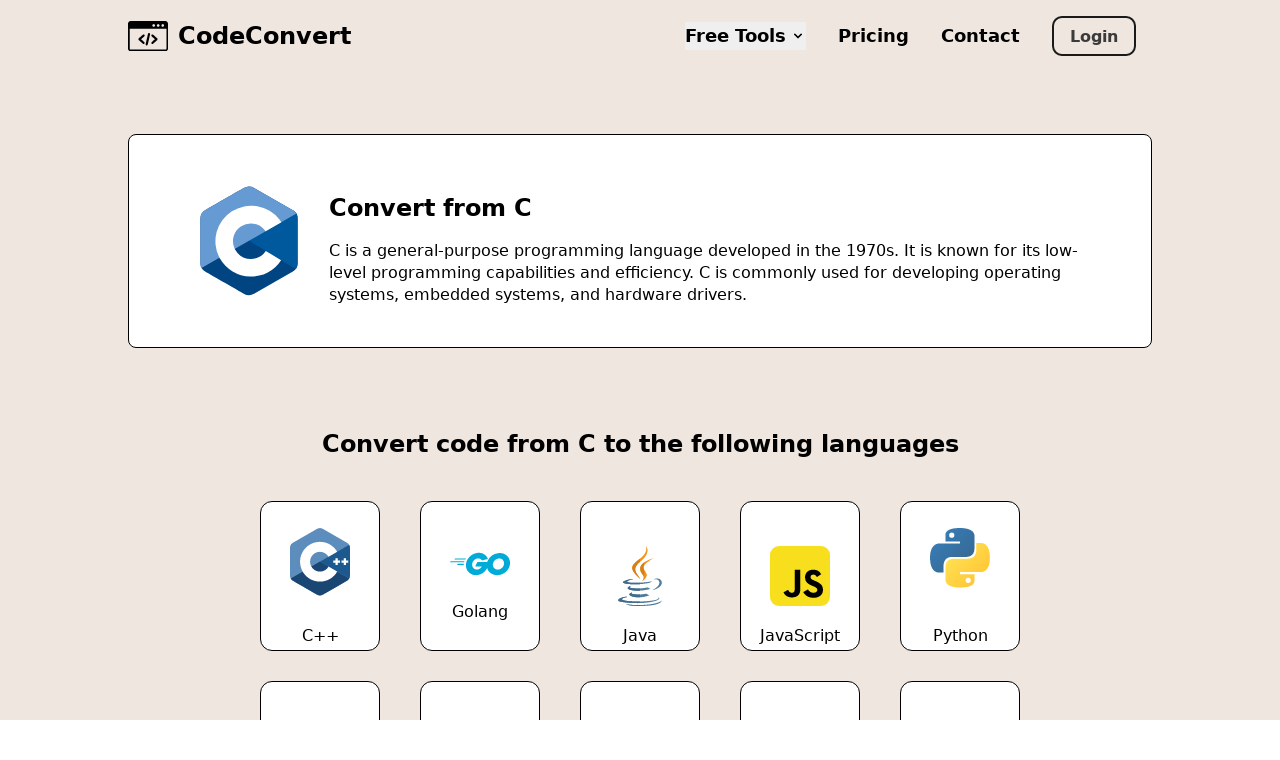

--- FILE ---
content_type: text/html; charset=utf-8
request_url: https://www.codeconvert.ai/convert-from-c
body_size: 5778
content:
<!DOCTYPE html><html lang="en"><head><meta charSet="utf-8"/><meta name="viewport" content="width=device-width"/><link rel="apple-touch-icon" sizes="180x180" href="/apple-touch-icon.png"/><link rel="icon" type="image/png" sizes="32x32" href="/favicon-32x32.png"/><link rel="icon" type="image/png" sizes="16x16" href="/favicon-16x16.png"/><link rel="manifest" href="/site.webmanifest"/><link rel="mask-icon" href="/safari-pinned-tab.svg" color="#5bbad5"/><meta name="msapplication-TileColor" content="#da532c"/><meta name="theme-color" content="#eee6df"/><meta property="og:image" content="http://codeconvert.ai/codeconvert-home-og-v2.png"/><title>Convert code from C</title><meta name="description" content="Convert C code to any programming language with AI. Free, instant code translation tools."/><meta name="next-head-count" content="12"/><link rel="preload" href="/_next/static/css/f19af16db4b29bbe.css" as="style"/><link rel="stylesheet" href="/_next/static/css/f19af16db4b29bbe.css" data-n-g=""/><link rel="preload" href="/_next/static/css/c9eafaf65c9ede6b.css" as="style"/><link rel="stylesheet" href="/_next/static/css/c9eafaf65c9ede6b.css" data-n-p=""/><noscript data-n-css=""></noscript><script defer="" nomodule="" src="/_next/static/chunks/polyfills-42372ed130431b0a.js"></script><script src="/_next/static/chunks/webpack-a41c3fd8a1a398f1.js" defer=""></script><script src="/_next/static/chunks/framework-58e9989d263192fe.js" defer=""></script><script src="/_next/static/chunks/main-290fd283d399a1b9.js" defer=""></script><script src="/_next/static/chunks/pages/_app-cce06483c28137f7.js" defer=""></script><script src="/_next/static/chunks/d377f02f-4fe59e5f29eb3b86.js" defer=""></script><script src="/_next/static/chunks/458-adf8ab65198a9205.js" defer=""></script><script src="/_next/static/chunks/354-d69de033428e326c.js" defer=""></script><script src="/_next/static/chunks/466-f4aa586c29508a3a.js" defer=""></script><script src="/_next/static/chunks/889-685e451ea606867e.js" defer=""></script><script src="/_next/static/chunks/750-b9bb2840c3330595.js" defer=""></script><script src="/_next/static/chunks/476-2a3af61222473864.js" defer=""></script><script src="/_next/static/chunks/763-4d9a51a3abdf6cc1.js" defer=""></script><script src="/_next/static/chunks/706-f97dfd06f70b4713.js" defer=""></script><script src="/_next/static/chunks/507-cedc047e9de8bd61.js" defer=""></script><script src="/_next/static/chunks/874-b1e4408102b4794e.js" defer=""></script><script src="/_next/static/chunks/308-8fecac71184b0e53.js" defer=""></script><script src="/_next/static/chunks/38-dfb7e06ace56b47d.js" defer=""></script><script src="/_next/static/chunks/312-0b9eaade78335151.js" defer=""></script><script src="/_next/static/chunks/pages/%5BsingleConverterSlug%5D-d00d66724e3fe96c.js" defer=""></script><script src="/_next/static/RiOVgJmnw9ziM6gIeJyx8/_buildManifest.js" defer=""></script><script src="/_next/static/RiOVgJmnw9ziM6gIeJyx8/_ssgManifest.js" defer=""></script></head><body><div id="__next"><style>
    #nprogress {
      pointer-events: none;
    }
    #nprogress .bar {
      background: #29D;
      position: fixed;
      z-index: 9999;
      top: 0;
      left: 0;
      width: 100%;
      height: 2px;
    }
    #nprogress .peg {
      display: block;
      position: absolute;
      right: 0px;
      width: 100px;
      height: 100%;
      box-shadow: 0 0 10px #29D, 0 0 5px #29D;
      opacity: 1;
      -webkit-transform: rotate(3deg) translate(0px, -4px);
      -ms-transform: rotate(3deg) translate(0px, -4px);
      transform: rotate(3deg) translate(0px, -4px);
    }
    #nprogress .spinner {
      display: block;
      position: fixed;
      z-index: 1031;
      top: 15px;
      right: 15px;
    }
    #nprogress .spinner-icon {
      width: 18px;
      height: 18px;
      box-sizing: border-box;
      border: solid 2px transparent;
      border-top-color: #29D;
      border-left-color: #29D;
      border-radius: 50%;
      -webkit-animation: nprogresss-spinner 400ms linear infinite;
      animation: nprogress-spinner 400ms linear infinite;
    }
    .nprogress-custom-parent {
      overflow: hidden;
      position: relative;
    }
    .nprogress-custom-parent #nprogress .spinner,
    .nprogress-custom-parent #nprogress .bar {
      position: absolute;
    }
    @-webkit-keyframes nprogress-spinner {
      0% {
        -webkit-transform: rotate(0deg);
      }
      100% {
        -webkit-transform: rotate(360deg);
      }
    }
    @keyframes nprogress-spinner {
      0% {
        transform: rotate(0deg);
      }
      100% {
        transform: rotate(360deg);
      }
    }
  </style><div class="layout_flexWrapper__vqmwO"><header class="main-navigation_header__SNiX9 bg-[#EEE6DF]"><div class="flex justify-between items-center my-4 px-[10%] 2xl:px-0 max-w-[1424px] mx-auto"><div class="flex items-center"><a href="/"><div class="row hover:opacity-50"><img src="/web-page-icon.svg" width="40px" height="auto" alt="icon of a webpage with code"/><p style="margin-left:10px">CodeConvert</p></div></a></div><div class="main-navigation_menuIcon__dRYxZ"><img src="/menu.svg" width="30" height="30" alt="menu icon"/></div><nav class="main-navigation_nav__e8MVv false"><ul><li class="relative"><button class="hover:opacity-50 text-base sm:text-lg flex items-center">Free Tools<svg class="ml-1 w-4 h-4" fill="currentColor" viewBox="0 0 20 20" xmlns="http://www.w3.org/2000/svg"><path fill-rule="evenodd" d="M5.293 7.293a1 1 0 011.414 0L10 10.586l3.293-3.293a1 1 0 111.414 1.414l-4 4a1 1 0 01-1.414 0l-4-4a1 1 0 010-1.414z" clip-rule="evenodd"></path></svg></button></li><li class="hover:opacity-50 text-base sm:text-lg"><a href="/pricing">Pricing</a></li><li class="hover:opacity-50 text-base sm:text-lg"><a href="/contact">Contact</a></li><li><a href="https://app.codeconvert.ai/login"><button class="button-28">Login</button></a></li></ul></nav></div></header><main><div class="px-[10%] py-[70px] bg-[#EEE6DF]"><div class="max-w-[1424px] mx-auto"><div class="flex flex-col mt-[50px] md:mt-0 md:flex-row items-center justify-evenly border border-black rounded-lg p-[4%] bg-white mb-[80px]"><img src="/lang_logos/c.svg" width="100" height="100" alt="C logo"/><div class="max-w-[80%]"><h2 class="font-bold text-2xl my-4">Convert from <!-- -->C</h2><p class="leading-snug">C is a general-purpose programming language developed in the 1970s. It is known for its low-level programming capabilities and efficiency. C is commonly used for developing operating systems, embedded systems, and hardware drivers.</p></div></div><div class="max-w-[1424px] mx-auto"><h2 class="block px-[10%] font-bold text-2xl text-center">Convert code from <!-- -->C<!-- --> to the following languages</h2><div class="flex justify-center flex-wrap w-full h-auto py-[2.5%] px-[10%] xl:px-[5%]"><a href="/c-to-c++-converter"><div class="border border-black rounded-xl bg-white hover:bg-[#f6f6f6] text-black my-[15px] mx-[20px] p-[10px] w-[120px] h-[150px]"><div class="flex flex-col h-full justify-between items-center py-4 gap-2"><img class="h-full flex items-center" src="/lang_logos/c++.svg" width="60" height="60" alt="C++ logo"/><p>C++</p></div></div></a><a href="/c-to-golang-converter"><div class="border border-black rounded-xl bg-white hover:bg-[#f6f6f6] text-black my-[15px] mx-[20px] p-[10px] w-[120px] h-[150px]"><div class="flex flex-col h-full justify-between items-center py-4 gap-2"><img class="h-full flex items-center" src="/lang_logos/golang.svg" width="60" height="60" alt="Golang logo"/><p>Golang</p></div></div></a><a href="/c-to-java-converter"><div class="border border-black rounded-xl bg-white hover:bg-[#f6f6f6] text-black my-[15px] mx-[20px] p-[10px] w-[120px] h-[150px]"><div class="flex flex-col h-full justify-between items-center py-4 gap-2"><img class="h-full flex items-center" src="/lang_logos/java.svg" width="60" height="60" alt="Java logo"/><p>Java</p></div></div></a><a href="/c-to-javascript-converter"><div class="border border-black rounded-xl bg-white hover:bg-[#f6f6f6] text-black my-[15px] mx-[20px] p-[10px] w-[120px] h-[150px]"><div class="flex flex-col h-full justify-between items-center py-4 gap-2"><img class="h-full flex items-center" src="/lang_logos/javascript.svg" width="60" height="60" alt="JavaScript logo"/><p>JavaScript</p></div></div></a><a href="/c-to-python-converter"><div class="border border-black rounded-xl bg-white hover:bg-[#f6f6f6] text-black my-[15px] mx-[20px] p-[10px] w-[120px] h-[150px]"><div class="flex flex-col h-full justify-between items-center py-4 gap-2"><img class="h-full flex items-center" src="/lang_logos/python.svg" width="60" height="60" alt="Python logo"/><p>Python</p></div></div></a><a href="/c-to-r-converter"><div class="border border-black rounded-xl bg-white hover:bg-[#f6f6f6] text-black my-[15px] mx-[20px] p-[10px] w-[120px] h-[150px]"><div class="flex flex-col h-full justify-between items-center py-4 gap-2"><img class="h-full flex items-center" src="/lang_logos/r.svg" width="60" height="60" alt="R logo"/><p>R</p></div></div></a><a href="/c-to-csharp-converter"><div class="border border-black rounded-xl bg-white hover:bg-[#f6f6f6] text-black my-[15px] mx-[20px] p-[10px] w-[120px] h-[150px]"><div class="flex flex-col h-full justify-between items-center py-4 gap-2"><img class="h-full flex items-center" src="/lang_logos/csharp.svg" width="60" height="60" alt="Csharp logo"/><p>Csharp</p></div></div></a><a href="/c-to-julia-converter"><div class="border border-black rounded-xl bg-white hover:bg-[#f6f6f6] text-black my-[15px] mx-[20px] p-[10px] w-[120px] h-[150px]"><div class="flex flex-col h-full justify-between items-center py-4 gap-2"><img class="h-full flex items-center" src="/lang_logos/julia.svg" width="60" height="60" alt="Julia logo"/><p>Julia</p></div></div></a><a href="/c-to-perl-converter"><div class="border border-black rounded-xl bg-white hover:bg-[#f6f6f6] text-black my-[15px] mx-[20px] p-[10px] w-[120px] h-[150px]"><div class="flex flex-col h-full justify-between items-center py-4 gap-2"><img class="h-full flex items-center" src="/lang_logos/perl.svg" width="60" height="60" alt="Perl logo"/><p>Perl</p></div></div></a><a href="/c-to-matlab-converter"><div class="border border-black rounded-xl bg-white hover:bg-[#f6f6f6] text-black my-[15px] mx-[20px] p-[10px] w-[120px] h-[150px]"><div class="flex flex-col h-full justify-between items-center py-4 gap-2"><img class="h-full flex items-center" src="/lang_logos/matlab.svg" width="60" height="60" alt="Matlab logo"/><p>Matlab</p></div></div></a><a href="/c-to-kotlin-converter"><div class="border border-black rounded-xl bg-white hover:bg-[#f6f6f6] text-black my-[15px] mx-[20px] p-[10px] w-[120px] h-[150px]"><div class="flex flex-col h-full justify-between items-center py-4 gap-2"><img class="h-full flex items-center" src="/lang_logos/kotlin.svg" width="60" height="60" alt="Kotlin logo"/><p>Kotlin</p></div></div></a><a href="/c-to-php-converter"><div class="border border-black rounded-xl bg-white hover:bg-[#f6f6f6] text-black my-[15px] mx-[20px] p-[10px] w-[120px] h-[150px]"><div class="flex flex-col h-full justify-between items-center py-4 gap-2"><img class="h-full flex items-center" src="/lang_logos/php.svg" width="60" height="60" alt="PHP logo"/><p>PHP</p></div></div></a><a href="/c-to-ruby-converter"><div class="border border-black rounded-xl bg-white hover:bg-[#f6f6f6] text-black my-[15px] mx-[20px] p-[10px] w-[120px] h-[150px]"><div class="flex flex-col h-full justify-between items-center py-4 gap-2"><img class="h-full flex items-center" src="/lang_logos/ruby.svg" width="60" height="60" alt="Ruby logo"/><p>Ruby</p></div></div></a><a href="/c-to-rust-converter"><div class="border border-black rounded-xl bg-white hover:bg-[#f6f6f6] text-black my-[15px] mx-[20px] p-[10px] w-[120px] h-[150px]"><div class="flex flex-col h-full justify-between items-center py-4 gap-2"><img class="h-full flex items-center" src="/lang_logos/rust.svg" width="60" height="60" alt="Rust logo"/><p>Rust</p></div></div></a><a href="/c-to-typescript-converter"><div class="border border-black rounded-xl bg-white hover:bg-[#f6f6f6] text-black my-[15px] mx-[20px] p-[10px] w-[120px] h-[150px]"><div class="flex flex-col h-full justify-between items-center py-4 gap-2"><img class="h-full flex items-center" src="/lang_logos/typescript.svg" width="60" height="60" alt="TypeScript logo"/><p>TypeScript</p></div></div></a><a href="/c-to-lua-converter"><div class="border border-black rounded-xl bg-white hover:bg-[#f6f6f6] text-black my-[15px] mx-[20px] p-[10px] w-[120px] h-[150px]"><div class="flex flex-col h-full justify-between items-center py-4 gap-2"><img class="h-full flex items-center" src="/lang_logos/lua.svg" width="60" height="60" alt="Lua logo"/><p>Lua</p></div></div></a><a href="/c-to-sas-converter"><div class="border border-black rounded-xl bg-white hover:bg-[#f6f6f6] text-black my-[15px] mx-[20px] p-[10px] w-[120px] h-[150px]"><div class="flex flex-col h-full justify-between items-center py-4 gap-2"><img class="h-full flex items-center" src="/lang_logos/sas.svg" width="60" height="60" alt="SAS logo"/><p>SAS</p></div></div></a><a href="/c-to-fortran-converter"><div class="border border-black rounded-xl bg-white hover:bg-[#f6f6f6] text-black my-[15px] mx-[20px] p-[10px] w-[120px] h-[150px]"><div class="flex flex-col h-full justify-between items-center py-4 gap-2"><img class="h-full flex items-center" src="/lang_logos/fortran.svg" width="60" height="60" alt="Fortran logo"/><p>Fortran</p></div></div></a><a href="/c-to-lisp-converter"><div class="border border-black rounded-xl bg-white hover:bg-[#f6f6f6] text-black my-[15px] mx-[20px] p-[10px] w-[120px] h-[150px]"><div class="flex flex-col h-full justify-between items-center py-4 gap-2"><img class="h-full flex items-center" src="/lang_logos/lisp.svg" width="60" height="60" alt="Lisp logo"/><p>Lisp</p></div></div></a><a href="/c-to-scala-converter"><div class="border border-black rounded-xl bg-white hover:bg-[#f6f6f6] text-black my-[15px] mx-[20px] p-[10px] w-[120px] h-[150px]"><div class="flex flex-col h-full justify-between items-center py-4 gap-2"><img class="h-full flex items-center" src="/lang_logos/scala.svg" width="60" height="60" alt="Scala logo"/><p>Scala</p></div></div></a><a href="/c-to-assembly-converter"><div class="border border-black rounded-xl bg-white hover:bg-[#f6f6f6] text-black my-[15px] mx-[20px] p-[10px] w-[120px] h-[150px]"><div class="flex flex-col h-full justify-between items-center py-4 gap-2"><img class="h-full flex items-center" src="/lang_logos/assembly.svg" width="60" height="60" alt="Assembly logo"/><p>Assembly</p></div></div></a><a href="/c-to-actionscript-converter"><div class="border border-black rounded-xl bg-white hover:bg-[#f6f6f6] text-black my-[15px] mx-[20px] p-[10px] w-[120px] h-[150px]"><div class="flex flex-col h-full justify-between items-center py-4 gap-2"><img class="h-full flex items-center" src="/lang_logos/actionscript.svg" width="60" height="60" alt="ActionScript logo"/><p>ActionScript</p></div></div></a><a href="/c-to-clojure-converter"><div class="border border-black rounded-xl bg-white hover:bg-[#f6f6f6] text-black my-[15px] mx-[20px] p-[10px] w-[120px] h-[150px]"><div class="flex flex-col h-full justify-between items-center py-4 gap-2"><img class="h-full flex items-center" src="/lang_logos/clojure.svg" width="60" height="60" alt="Clojure logo"/><p>Clojure</p></div></div></a><a href="/c-to-coffeescript-converter"><div class="border border-black rounded-xl bg-white hover:bg-[#f6f6f6] text-black my-[15px] mx-[20px] p-[10px] w-[120px] h-[150px]"><div class="flex flex-col h-full justify-between items-center py-4 gap-2"><img class="h-full flex items-center" src="/lang_logos/coffeescript.svg" width="60" height="60" alt="CoffeeScript logo"/><p>CoffeeScript</p></div></div></a><a href="/c-to-dart-converter"><div class="border border-black rounded-xl bg-white hover:bg-[#f6f6f6] text-black my-[15px] mx-[20px] p-[10px] w-[120px] h-[150px]"><div class="flex flex-col h-full justify-between items-center py-4 gap-2"><img class="h-full flex items-center" src="/lang_logos/dart.svg" width="60" height="60" alt="Dart logo"/><p>Dart</p></div></div></a><a href="/c-to-cobol-converter"><div class="border border-black rounded-xl bg-white hover:bg-[#f6f6f6] text-black my-[15px] mx-[20px] p-[10px] w-[120px] h-[150px]"><div class="flex flex-col h-full justify-between items-center py-4 gap-2"><img class="h-full flex items-center" src="/lang_logos/cobol.svg" width="60" height="60" alt="COBOL logo"/><p>COBOL</p></div></div></a><a href="/c-to-elixir-converter"><div class="border border-black rounded-xl bg-white hover:bg-[#f6f6f6] text-black my-[15px] mx-[20px] p-[10px] w-[120px] h-[150px]"><div class="flex flex-col h-full justify-between items-center py-4 gap-2"><img class="h-full flex items-center" src="/lang_logos/elixir.svg" width="60" height="60" alt="Elixir logo"/><p>Elixir</p></div></div></a><a href="/c-to-groovy-converter"><div class="border border-black rounded-xl bg-white hover:bg-[#f6f6f6] text-black my-[15px] mx-[20px] p-[10px] w-[120px] h-[150px]"><div class="flex flex-col h-full justify-between items-center py-4 gap-2"><img class="h-full flex items-center" src="/lang_logos/groovy.svg" width="60" height="60" alt="Groovy logo"/><p>Groovy</p></div></div></a><a href="/c-to-erlang-converter"><div class="border border-black rounded-xl bg-white hover:bg-[#f6f6f6] text-black my-[15px] mx-[20px] p-[10px] w-[120px] h-[150px]"><div class="flex flex-col h-full justify-between items-center py-4 gap-2"><img class="h-full flex items-center" src="/lang_logos/erlang.svg" width="60" height="60" alt="Erlang logo"/><p>Erlang</p></div></div></a><a href="/c-to-haskell-converter"><div class="border border-black rounded-xl bg-white hover:bg-[#f6f6f6] text-black my-[15px] mx-[20px] p-[10px] w-[120px] h-[150px]"><div class="flex flex-col h-full justify-between items-center py-4 gap-2"><img class="h-full flex items-center" src="/lang_logos/haskell.svg" width="60" height="60" alt="Haskell logo"/><p>Haskell</p></div></div></a><a href="/c-to-pascal-converter"><div class="border border-black rounded-xl bg-white hover:bg-[#f6f6f6] text-black my-[15px] mx-[20px] p-[10px] w-[120px] h-[150px]"><div class="flex flex-col h-full justify-between items-center py-4 gap-2"><img class="h-full flex items-center" src="/lang_logos/pascal.svg" width="60" height="60" alt="Pascal logo"/><p>Pascal</p></div></div></a><a href="/c-to-swift-converter"><div class="border border-black rounded-xl bg-white hover:bg-[#f6f6f6] text-black my-[15px] mx-[20px] p-[10px] w-[120px] h-[150px]"><div class="flex flex-col h-full justify-between items-center py-4 gap-2"><img class="h-full flex items-center" src="/lang_logos/swift.svg" width="60" height="60" alt="Swift logo"/><p>Swift</p></div></div></a><a href="/c-to-scheme-converter"><div class="border border-black rounded-xl bg-white hover:bg-[#f6f6f6] text-black my-[15px] mx-[20px] p-[10px] w-[120px] h-[150px]"><div class="flex flex-col h-full justify-between items-center py-4 gap-2"><img class="h-full flex items-center" src="/lang_logos/scheme.svg" width="60" height="60" alt="Scheme logo"/><p>Scheme</p></div></div></a><a href="/c-to-racket-converter"><div class="border border-black rounded-xl bg-white hover:bg-[#f6f6f6] text-black my-[15px] mx-[20px] p-[10px] w-[120px] h-[150px]"><div class="flex flex-col h-full justify-between items-center py-4 gap-2"><img class="h-full flex items-center" src="/lang_logos/racket.svg" width="60" height="60" alt="Racket logo"/><p>Racket</p></div></div></a><a href="/c-to-ocaml-converter"><div class="border border-black rounded-xl bg-white hover:bg-[#f6f6f6] text-black my-[15px] mx-[20px] p-[10px] w-[120px] h-[150px]"><div class="flex flex-col h-full justify-between items-center py-4 gap-2"><img class="h-full flex items-center" src="/lang_logos/ocaml.svg" width="60" height="60" alt="OCaml logo"/><p>OCaml</p></div></div></a><a href="/c-to-elm-converter"><div class="border border-black rounded-xl bg-white hover:bg-[#f6f6f6] text-black my-[15px] mx-[20px] p-[10px] w-[120px] h-[150px]"><div class="flex flex-col h-full justify-between items-center py-4 gap-2"><img class="h-full flex items-center" src="/lang_logos/elm.svg" width="60" height="60" alt="Elm logo"/><p>Elm</p></div></div></a><a href="/c-to-haxe-converter"><div class="border border-black rounded-xl bg-white hover:bg-[#f6f6f6] text-black my-[15px] mx-[20px] p-[10px] w-[120px] h-[150px]"><div class="flex flex-col h-full justify-between items-center py-4 gap-2"><img class="h-full flex items-center" src="/lang_logos/haxe.svg" width="60" height="60" alt="Haxe logo"/><p>Haxe</p></div></div></a><a href="/c-to-crystal-converter"><div class="border border-black rounded-xl bg-white hover:bg-[#f6f6f6] text-black my-[15px] mx-[20px] p-[10px] w-[120px] h-[150px]"><div class="flex flex-col h-full justify-between items-center py-4 gap-2"><img class="h-full flex items-center" src="/lang_logos/crystal.svg" width="60" height="60" alt="Crystal logo"/><p>Crystal</p></div></div></a><a href="/c-to-fsharp-converter"><div class="border border-black rounded-xl bg-white hover:bg-[#f6f6f6] text-black my-[15px] mx-[20px] p-[10px] w-[120px] h-[150px]"><div class="flex flex-col h-full justify-between items-center py-4 gap-2"><img class="h-full flex items-center" src="/lang_logos/fsharp.svg" width="60" height="60" alt="Fsharp logo"/><p>Fsharp</p></div></div></a><a href="/c-to-tcl-converter"><div class="border border-black rounded-xl bg-white hover:bg-[#f6f6f6] text-black my-[15px] mx-[20px] p-[10px] w-[120px] h-[150px]"><div class="flex flex-col h-full justify-between items-center py-4 gap-2"><img class="h-full flex items-center" src="/lang_logos/tcl.svg" width="60" height="60" alt="Tcl logo"/><p>Tcl</p></div></div></a><a href="/c-to-vb.net-converter"><div class="border border-black rounded-xl bg-white hover:bg-[#f6f6f6] text-black my-[15px] mx-[20px] p-[10px] w-[120px] h-[150px]"><div class="flex flex-col h-full justify-between items-center py-4 gap-2"><img class="h-full flex items-center" src="/lang_logos/vb.net.svg" width="60" height="60" alt="VB.NET logo"/><p>VB.NET</p></div></div></a><a href="/c-to-objective_c-converter"><div class="border border-black rounded-xl bg-white hover:bg-[#f6f6f6] text-black my-[15px] mx-[20px] p-[10px] w-[120px] h-[150px]"><div class="flex flex-col h-full justify-between items-center py-4 gap-2"><img class="h-full flex items-center" src="/lang_logos/objc.svg" width="60" height="60" alt="Objective_C logo"/><p>Objective_C</p></div></div></a><a href="/c-to-ada-converter"><div class="border border-black rounded-xl bg-white hover:bg-[#f6f6f6] text-black my-[15px] mx-[20px] p-[10px] w-[120px] h-[150px]"><div class="flex flex-col h-full justify-between items-center py-4 gap-2"><img class="h-full flex items-center" src="/lang_logos/ada.svg" width="60" height="60" alt="Ada logo"/><p>Ada</p></div></div></a><a href="/c-to-vala-converter"><div class="border border-black rounded-xl bg-white hover:bg-[#f6f6f6] text-black my-[15px] mx-[20px] p-[10px] w-[120px] h-[150px]"><div class="flex flex-col h-full justify-between items-center py-4 gap-2"><img class="h-full flex items-center" src="/lang_logos/vala.svg" width="60" height="60" alt="Vala logo"/><p>Vala</p></div></div></a><a href="/c-to-pyspark-converter"><div class="border border-black rounded-xl bg-white hover:bg-[#f6f6f6] text-black my-[15px] mx-[20px] p-[10px] w-[120px] h-[150px]"><div class="flex flex-col h-full justify-between items-center py-4 gap-2"><img class="h-full flex items-center" src="/lang_logos/pyspark.svg" width="60" height="60" alt="PySpark logo"/><p>PySpark</p></div></div></a><a href="/c-to-sql-converter"><div class="border border-black rounded-xl bg-white hover:bg-[#f6f6f6] text-black my-[15px] mx-[20px] p-[10px] w-[120px] h-[150px]"><div class="flex flex-col h-full justify-between items-center py-4 gap-2"><img class="h-full flex items-center" src="/lang_logos/sql.svg" width="60" height="60" alt="SQL logo"/><p>SQL</p></div></div></a><a href="/c-to-vb6-converter"><div class="border border-black rounded-xl bg-white hover:bg-[#f6f6f6] text-black my-[15px] mx-[20px] p-[10px] w-[120px] h-[150px]"><div class="flex flex-col h-full justify-between items-center py-4 gap-2"><img class="h-full flex items-center" src="/lang_logos/vb6.svg" width="60" height="60" alt="VB6 logo"/><p>VB6</p></div></div></a><a href="/c-to-vba-converter"><div class="border border-black rounded-xl bg-white hover:bg-[#f6f6f6] text-black my-[15px] mx-[20px] p-[10px] w-[120px] h-[150px]"><div class="flex flex-col h-full justify-between items-center py-4 gap-2"><img class="h-full flex items-center" src="/lang_logos/vba.svg" width="60" height="60" alt="VBA logo"/><p>VBA</p></div></div></a><a href="/c-to-vbscript-converter"><div class="border border-black rounded-xl bg-white hover:bg-[#f6f6f6] text-black my-[15px] mx-[20px] p-[10px] w-[120px] h-[150px]"><div class="flex flex-col h-full justify-between items-center py-4 gap-2"><img class="h-full flex items-center" src="/lang_logos/vbscript.svg" width="60" height="60" alt="VBScript logo"/><p>VBScript</p></div></div></a><a href="/c-to-powershell-converter"><div class="border border-black rounded-xl bg-white hover:bg-[#f6f6f6] text-black my-[15px] mx-[20px] p-[10px] w-[120px] h-[150px]"><div class="flex flex-col h-full justify-between items-center py-4 gap-2"><img class="h-full flex items-center" src="/lang_logos/powershell.svg" width="60" height="60" alt="PowerShell logo"/><p>PowerShell</p></div></div></a><a href="/c-to-bash-converter"><div class="border border-black rounded-xl bg-white hover:bg-[#f6f6f6] text-black my-[15px] mx-[20px] p-[10px] w-[120px] h-[150px]"><div class="flex flex-col h-full justify-between items-center py-4 gap-2"><img class="h-full flex items-center" src="/lang_logos/bash.svg" width="60" height="60" alt="Bash logo"/><p>Bash</p></div></div></a><a href="/c-to-delphi-converter"><div class="border border-black rounded-xl bg-white hover:bg-[#f6f6f6] text-black my-[15px] mx-[20px] p-[10px] w-[120px] h-[150px]"><div class="flex flex-col h-full justify-between items-center py-4 gap-2"><img class="h-full flex items-center" src="/lang_logos/delphi.svg" width="60" height="60" alt="Delphi logo"/><p>Delphi</p></div></div></a><a href="/c-to-zig-converter"><div class="border border-black rounded-xl bg-white hover:bg-[#f6f6f6] text-black my-[15px] mx-[20px] p-[10px] w-[120px] h-[150px]"><div class="flex flex-col h-full justify-between items-center py-4 gap-2"><img class="h-full flex items-center" src="/lang_logos/zig.svg" width="60" height="60" alt="Zig logo"/><p>Zig</p></div></div></a><a href="/c-to-carbon-converter"><div class="border border-black rounded-xl bg-white hover:bg-[#f6f6f6] text-black my-[15px] mx-[20px] p-[10px] w-[120px] h-[150px]"><div class="flex flex-col h-full justify-between items-center py-4 gap-2"><img class="h-full flex items-center" src="/lang_logos/carbon.svg" width="60" height="60" alt="Carbon logo"/><p>Carbon</p></div></div></a><a href="/c-to-nim-converter"><div class="border border-black rounded-xl bg-white hover:bg-[#f6f6f6] text-black my-[15px] mx-[20px] p-[10px] w-[120px] h-[150px]"><div class="flex flex-col h-full justify-between items-center py-4 gap-2"><img class="h-full flex items-center" src="/lang_logos/nim.svg" width="60" height="60" alt="Nim logo"/><p>Nim</p></div></div></a><a href="/c-to-grain-converter"><div class="border border-black rounded-xl bg-white hover:bg-[#f6f6f6] text-black my-[15px] mx-[20px] p-[10px] w-[120px] h-[150px]"><div class="flex flex-col h-full justify-between items-center py-4 gap-2"><img class="h-full flex items-center" src="/lang_logos/grain.svg" width="60" height="60" alt="Grain logo"/><p>Grain</p></div></div></a><a href="/c-to-gleam-converter"><div class="border border-black rounded-xl bg-white hover:bg-[#f6f6f6] text-black my-[15px] mx-[20px] p-[10px] w-[120px] h-[150px]"><div class="flex flex-col h-full justify-between items-center py-4 gap-2"><img class="h-full flex items-center" src="/lang_logos/gleam.svg" width="60" height="60" alt="Gleam logo"/><p>Gleam</p></div></div></a><a href="/c-to-wren-converter"><div class="border border-black rounded-xl bg-white hover:bg-[#f6f6f6] text-black my-[15px] mx-[20px] p-[10px] w-[120px] h-[150px]"><div class="flex flex-col h-full justify-between items-center py-4 gap-2"><img class="h-full flex items-center" src="/lang_logos/wren.svg" width="60" height="60" alt="Wren logo"/><p>Wren</p></div></div></a></div></div></div></div></main><div class="bg-[rgba(201,235,255,0.24)]"><div class="max-w-[1424px] mx-auto px-[10%] 2xl:px-0"><h2 class="font-bold text-2xl text-center my-6 ">Try our ready to use converters using the links below</h2><div class="flex justify-center md:justify-between flex-wrap w-[100%] h-auto py-[30px]"><a href="/convert-from-c++"><div class="flex items-center justify-evenly border border-black shadow-md rounded-xl bg-white hover:bg-[#f6f6f6] text-black m-[15px] py-[5px] px-[10px] w-[300px] min-h-[100px]"><div><img src="/lang_logos/c++.svg" width="60" height="60" alt="C++ logo"/></div><div>Convert from <!-- -->C++</div></div></a><a href="/convert-from-golang"><div class="flex items-center justify-evenly border border-black shadow-md rounded-xl bg-white hover:bg-[#f6f6f6] text-black m-[15px] py-[5px] px-[10px] w-[300px] min-h-[100px]"><div><img src="/lang_logos/golang.svg" width="60" height="60" alt="Golang logo"/></div><div>Convert from <!-- -->Golang</div></div></a><a href="/convert-from-java"><div class="flex items-center justify-evenly border border-black shadow-md rounded-xl bg-white hover:bg-[#f6f6f6] text-black m-[15px] py-[5px] px-[10px] w-[300px] min-h-[100px]"><div><img src="/lang_logos/java.svg" width="60" height="60" alt="Java logo"/></div><div>Convert from <!-- -->Java</div></div></a><a href="/convert-from-javascript"><div class="flex items-center justify-evenly border border-black shadow-md rounded-xl bg-white hover:bg-[#f6f6f6] text-black m-[15px] py-[5px] px-[10px] w-[300px] min-h-[100px]"><div><img src="/lang_logos/javascript.svg" width="60" height="60" alt="JavaScript logo"/></div><div>Convert from <!-- -->JavaScript</div></div></a><a href="/convert-from-python"><div class="flex items-center justify-evenly border border-black shadow-md rounded-xl bg-white hover:bg-[#f6f6f6] text-black m-[15px] py-[5px] px-[10px] w-[300px] min-h-[100px]"><div><img src="/lang_logos/python.svg" width="60" height="60" alt="Python logo"/></div><div>Convert from <!-- -->Python</div></div></a><a href="/convert-from-r"><div class="flex items-center justify-evenly border border-black shadow-md rounded-xl bg-white hover:bg-[#f6f6f6] text-black m-[15px] py-[5px] px-[10px] w-[300px] min-h-[100px]"><div><img src="/lang_logos/r.svg" width="60" height="60" alt="R logo"/></div><div>Convert from <!-- -->R</div></div></a><a href="/convert-from-c"><div class="flex items-center justify-evenly border border-black shadow-md rounded-xl bg-white hover:bg-[#f6f6f6] text-black m-[15px] py-[5px] px-[10px] w-[300px] min-h-[100px]"><div><img src="/lang_logos/c.svg" width="60" height="60" alt="C logo"/></div><div>Convert from <!-- -->C</div></div></a><a href="/convert-from-csharp"><div class="flex items-center justify-evenly border border-black shadow-md rounded-xl bg-white hover:bg-[#f6f6f6] text-black m-[15px] py-[5px] px-[10px] w-[300px] min-h-[100px]"><div><img src="/lang_logos/csharp.svg" width="60" height="60" alt="Csharp logo"/></div><div>Convert from <!-- -->Csharp</div></div></a><a href="/convert-from-julia"><div class="flex items-center justify-evenly border border-black shadow-md rounded-xl bg-white hover:bg-[#f6f6f6] text-black m-[15px] py-[5px] px-[10px] w-[300px] min-h-[100px]"><div><img src="/lang_logos/julia.svg" width="60" height="60" alt="Julia logo"/></div><div>Convert from <!-- -->Julia</div></div></a><a href="/convert-from-perl"><div class="flex items-center justify-evenly border border-black shadow-md rounded-xl bg-white hover:bg-[#f6f6f6] text-black m-[15px] py-[5px] px-[10px] w-[300px] min-h-[100px]"><div><img src="/lang_logos/perl.svg" width="60" height="60" alt="Perl logo"/></div><div>Convert from <!-- -->Perl</div></div></a><a href="/convert-from-matlab"><div class="flex items-center justify-evenly border border-black shadow-md rounded-xl bg-white hover:bg-[#f6f6f6] text-black m-[15px] py-[5px] px-[10px] w-[300px] min-h-[100px]"><div><img src="/lang_logos/matlab.svg" width="60" height="60" alt="Matlab logo"/></div><div>Convert from <!-- -->Matlab</div></div></a><a href="/convert-from-kotlin"><div class="flex items-center justify-evenly border border-black shadow-md rounded-xl bg-white hover:bg-[#f6f6f6] text-black m-[15px] py-[5px] px-[10px] w-[300px] min-h-[100px]"><div><img src="/lang_logos/kotlin.svg" width="60" height="60" alt="Kotlin logo"/></div><div>Convert from <!-- -->Kotlin</div></div></a><a href="/convert-from-php"><div class="flex items-center justify-evenly border border-black shadow-md rounded-xl bg-white hover:bg-[#f6f6f6] text-black m-[15px] py-[5px] px-[10px] w-[300px] min-h-[100px]"><div><img src="/lang_logos/php.svg" width="60" height="60" alt="PHP logo"/></div><div>Convert from <!-- -->PHP</div></div></a><a href="/convert-from-ruby"><div class="flex items-center justify-evenly border border-black shadow-md rounded-xl bg-white hover:bg-[#f6f6f6] text-black m-[15px] py-[5px] px-[10px] w-[300px] min-h-[100px]"><div><img src="/lang_logos/ruby.svg" width="60" height="60" alt="Ruby logo"/></div><div>Convert from <!-- -->Ruby</div></div></a><a href="/convert-from-rust"><div class="flex items-center justify-evenly border border-black shadow-md rounded-xl bg-white hover:bg-[#f6f6f6] text-black m-[15px] py-[5px] px-[10px] w-[300px] min-h-[100px]"><div><img src="/lang_logos/rust.svg" width="60" height="60" alt="Rust logo"/></div><div>Convert from <!-- -->Rust</div></div></a><a href="/convert-from-typescript"><div class="flex items-center justify-evenly border border-black shadow-md rounded-xl bg-white hover:bg-[#f6f6f6] text-black m-[15px] py-[5px] px-[10px] w-[300px] min-h-[100px]"><div><img src="/lang_logos/typescript.svg" width="60" height="60" alt="TypeScript logo"/></div><div>Convert from <!-- -->TypeScript</div></div></a><a href="/convert-from-lua"><div class="flex items-center justify-evenly border border-black shadow-md rounded-xl bg-white hover:bg-[#f6f6f6] text-black m-[15px] py-[5px] px-[10px] w-[300px] min-h-[100px]"><div><img src="/lang_logos/lua.svg" width="60" height="60" alt="Lua logo"/></div><div>Convert from <!-- -->Lua</div></div></a><a href="/convert-from-sas"><div class="flex items-center justify-evenly border border-black shadow-md rounded-xl bg-white hover:bg-[#f6f6f6] text-black m-[15px] py-[5px] px-[10px] w-[300px] min-h-[100px]"><div><img src="/lang_logos/sas.svg" width="60" height="60" alt="SAS logo"/></div><div>Convert from <!-- -->SAS</div></div></a><a href="/convert-from-fortran"><div class="flex items-center justify-evenly border border-black shadow-md rounded-xl bg-white hover:bg-[#f6f6f6] text-black m-[15px] py-[5px] px-[10px] w-[300px] min-h-[100px]"><div><img src="/lang_logos/fortran.svg" width="60" height="60" alt="Fortran logo"/></div><div>Convert from <!-- -->Fortran</div></div></a><a href="/convert-from-lisp"><div class="flex items-center justify-evenly border border-black shadow-md rounded-xl bg-white hover:bg-[#f6f6f6] text-black m-[15px] py-[5px] px-[10px] w-[300px] min-h-[100px]"><div><img src="/lang_logos/lisp.svg" width="60" height="60" alt="Lisp logo"/></div><div>Convert from <!-- -->Lisp</div></div></a><a href="/convert-from-scala"><div class="flex items-center justify-evenly border border-black shadow-md rounded-xl bg-white hover:bg-[#f6f6f6] text-black m-[15px] py-[5px] px-[10px] w-[300px] min-h-[100px]"><div><img src="/lang_logos/scala.svg" width="60" height="60" alt="Scala logo"/></div><div>Convert from <!-- -->Scala</div></div></a><a href="/convert-from-assembly"><div class="flex items-center justify-evenly border border-black shadow-md rounded-xl bg-white hover:bg-[#f6f6f6] text-black m-[15px] py-[5px] px-[10px] w-[300px] min-h-[100px]"><div><img src="/lang_logos/assembly.svg" width="60" height="60" alt="Assembly logo"/></div><div>Convert from <!-- -->Assembly</div></div></a><a href="/convert-from-actionscript"><div class="flex items-center justify-evenly border border-black shadow-md rounded-xl bg-white hover:bg-[#f6f6f6] text-black m-[15px] py-[5px] px-[10px] w-[300px] min-h-[100px]"><div><img src="/lang_logos/actionscript.svg" width="60" height="60" alt="ActionScript logo"/></div><div>Convert from <!-- -->ActionScript</div></div></a><a href="/convert-from-clojure"><div class="flex items-center justify-evenly border border-black shadow-md rounded-xl bg-white hover:bg-[#f6f6f6] text-black m-[15px] py-[5px] px-[10px] w-[300px] min-h-[100px]"><div><img src="/lang_logos/clojure.svg" width="60" height="60" alt="Clojure logo"/></div><div>Convert from <!-- -->Clojure</div></div></a><a href="/convert-from-coffeescript"><div class="flex items-center justify-evenly border border-black shadow-md rounded-xl bg-white hover:bg-[#f6f6f6] text-black m-[15px] py-[5px] px-[10px] w-[300px] min-h-[100px]"><div><img src="/lang_logos/coffeescript.svg" width="60" height="60" alt="CoffeeScript logo"/></div><div>Convert from <!-- -->CoffeeScript</div></div></a><a href="/convert-from-dart"><div class="flex items-center justify-evenly border border-black shadow-md rounded-xl bg-white hover:bg-[#f6f6f6] text-black m-[15px] py-[5px] px-[10px] w-[300px] min-h-[100px]"><div><img src="/lang_logos/dart.svg" width="60" height="60" alt="Dart logo"/></div><div>Convert from <!-- -->Dart</div></div></a><a href="/convert-from-cobol"><div class="flex items-center justify-evenly border border-black shadow-md rounded-xl bg-white hover:bg-[#f6f6f6] text-black m-[15px] py-[5px] px-[10px] w-[300px] min-h-[100px]"><div><img src="/lang_logos/cobol.svg" width="60" height="60" alt="COBOL logo"/></div><div>Convert from <!-- -->COBOL</div></div></a><a href="/convert-from-elixir"><div class="flex items-center justify-evenly border border-black shadow-md rounded-xl bg-white hover:bg-[#f6f6f6] text-black m-[15px] py-[5px] px-[10px] w-[300px] min-h-[100px]"><div><img src="/lang_logos/elixir.svg" width="60" height="60" alt="Elixir logo"/></div><div>Convert from <!-- -->Elixir</div></div></a><a href="/convert-from-groovy"><div class="flex items-center justify-evenly border border-black shadow-md rounded-xl bg-white hover:bg-[#f6f6f6] text-black m-[15px] py-[5px] px-[10px] w-[300px] min-h-[100px]"><div><img src="/lang_logos/groovy.svg" width="60" height="60" alt="Groovy logo"/></div><div>Convert from <!-- -->Groovy</div></div></a><a href="/convert-from-erlang"><div class="flex items-center justify-evenly border border-black shadow-md rounded-xl bg-white hover:bg-[#f6f6f6] text-black m-[15px] py-[5px] px-[10px] w-[300px] min-h-[100px]"><div><img src="/lang_logos/erlang.svg" width="60" height="60" alt="Erlang logo"/></div><div>Convert from <!-- -->Erlang</div></div></a><a href="/convert-from-haskell"><div class="flex items-center justify-evenly border border-black shadow-md rounded-xl bg-white hover:bg-[#f6f6f6] text-black m-[15px] py-[5px] px-[10px] w-[300px] min-h-[100px]"><div><img src="/lang_logos/haskell.svg" width="60" height="60" alt="Haskell logo"/></div><div>Convert from <!-- -->Haskell</div></div></a><a href="/convert-from-pascal"><div class="flex items-center justify-evenly border border-black shadow-md rounded-xl bg-white hover:bg-[#f6f6f6] text-black m-[15px] py-[5px] px-[10px] w-[300px] min-h-[100px]"><div><img src="/lang_logos/pascal.svg" width="60" height="60" alt="Pascal logo"/></div><div>Convert from <!-- -->Pascal</div></div></a><a href="/convert-from-swift"><div class="flex items-center justify-evenly border border-black shadow-md rounded-xl bg-white hover:bg-[#f6f6f6] text-black m-[15px] py-[5px] px-[10px] w-[300px] min-h-[100px]"><div><img src="/lang_logos/swift.svg" width="60" height="60" alt="Swift logo"/></div><div>Convert from <!-- -->Swift</div></div></a><a href="/convert-from-scheme"><div class="flex items-center justify-evenly border border-black shadow-md rounded-xl bg-white hover:bg-[#f6f6f6] text-black m-[15px] py-[5px] px-[10px] w-[300px] min-h-[100px]"><div><img src="/lang_logos/scheme.svg" width="60" height="60" alt="Scheme logo"/></div><div>Convert from <!-- -->Scheme</div></div></a><a href="/convert-from-racket"><div class="flex items-center justify-evenly border border-black shadow-md rounded-xl bg-white hover:bg-[#f6f6f6] text-black m-[15px] py-[5px] px-[10px] w-[300px] min-h-[100px]"><div><img src="/lang_logos/racket.svg" width="60" height="60" alt="Racket logo"/></div><div>Convert from <!-- -->Racket</div></div></a><a href="/convert-from-ocaml"><div class="flex items-center justify-evenly border border-black shadow-md rounded-xl bg-white hover:bg-[#f6f6f6] text-black m-[15px] py-[5px] px-[10px] w-[300px] min-h-[100px]"><div><img src="/lang_logos/ocaml.svg" width="60" height="60" alt="OCaml logo"/></div><div>Convert from <!-- -->OCaml</div></div></a><a href="/convert-from-elm"><div class="flex items-center justify-evenly border border-black shadow-md rounded-xl bg-white hover:bg-[#f6f6f6] text-black m-[15px] py-[5px] px-[10px] w-[300px] min-h-[100px]"><div><img src="/lang_logos/elm.svg" width="60" height="60" alt="Elm logo"/></div><div>Convert from <!-- -->Elm</div></div></a><a href="/convert-from-haxe"><div class="flex items-center justify-evenly border border-black shadow-md rounded-xl bg-white hover:bg-[#f6f6f6] text-black m-[15px] py-[5px] px-[10px] w-[300px] min-h-[100px]"><div><img src="/lang_logos/haxe.svg" width="60" height="60" alt="Haxe logo"/></div><div>Convert from <!-- -->Haxe</div></div></a><a href="/convert-from-crystal"><div class="flex items-center justify-evenly border border-black shadow-md rounded-xl bg-white hover:bg-[#f6f6f6] text-black m-[15px] py-[5px] px-[10px] w-[300px] min-h-[100px]"><div><img src="/lang_logos/crystal.svg" width="60" height="60" alt="Crystal logo"/></div><div>Convert from <!-- -->Crystal</div></div></a><a href="/convert-from-fsharp"><div class="flex items-center justify-evenly border border-black shadow-md rounded-xl bg-white hover:bg-[#f6f6f6] text-black m-[15px] py-[5px] px-[10px] w-[300px] min-h-[100px]"><div><img src="/lang_logos/fsharp.svg" width="60" height="60" alt="Fsharp logo"/></div><div>Convert from <!-- -->Fsharp</div></div></a><a href="/convert-from-tcl"><div class="flex items-center justify-evenly border border-black shadow-md rounded-xl bg-white hover:bg-[#f6f6f6] text-black m-[15px] py-[5px] px-[10px] w-[300px] min-h-[100px]"><div><img src="/lang_logos/tcl.svg" width="60" height="60" alt="Tcl logo"/></div><div>Convert from <!-- -->Tcl</div></div></a><a href="/convert-from-vb.net"><div class="flex items-center justify-evenly border border-black shadow-md rounded-xl bg-white hover:bg-[#f6f6f6] text-black m-[15px] py-[5px] px-[10px] w-[300px] min-h-[100px]"><div><img src="/lang_logos/vb.net.svg" width="60" height="60" alt="VB.NET logo"/></div><div>Convert from <!-- -->VB.NET</div></div></a><a href="/convert-from-objective_c"><div class="flex items-center justify-evenly border border-black shadow-md rounded-xl bg-white hover:bg-[#f6f6f6] text-black m-[15px] py-[5px] px-[10px] w-[300px] min-h-[100px]"><div><img src="/lang_logos/objc.svg" width="60" height="60" alt="Objective_C logo"/></div><div>Convert from <!-- -->Objective_C</div></div></a><a href="/convert-from-ada"><div class="flex items-center justify-evenly border border-black shadow-md rounded-xl bg-white hover:bg-[#f6f6f6] text-black m-[15px] py-[5px] px-[10px] w-[300px] min-h-[100px]"><div><img src="/lang_logos/ada.svg" width="60" height="60" alt="Ada logo"/></div><div>Convert from <!-- -->Ada</div></div></a><a href="/convert-from-vala"><div class="flex items-center justify-evenly border border-black shadow-md rounded-xl bg-white hover:bg-[#f6f6f6] text-black m-[15px] py-[5px] px-[10px] w-[300px] min-h-[100px]"><div><img src="/lang_logos/vala.svg" width="60" height="60" alt="Vala logo"/></div><div>Convert from <!-- -->Vala</div></div></a><a href="/convert-from-pyspark"><div class="flex items-center justify-evenly border border-black shadow-md rounded-xl bg-white hover:bg-[#f6f6f6] text-black m-[15px] py-[5px] px-[10px] w-[300px] min-h-[100px]"><div><img src="/lang_logos/pyspark.svg" width="60" height="60" alt="PySpark logo"/></div><div>Convert from <!-- -->PySpark</div></div></a><a href="/convert-from-sql"><div class="flex items-center justify-evenly border border-black shadow-md rounded-xl bg-white hover:bg-[#f6f6f6] text-black m-[15px] py-[5px] px-[10px] w-[300px] min-h-[100px]"><div><img src="/lang_logos/sql.svg" width="60" height="60" alt="SQL logo"/></div><div>Convert from <!-- -->SQL</div></div></a><a href="/convert-from-vb6"><div class="flex items-center justify-evenly border border-black shadow-md rounded-xl bg-white hover:bg-[#f6f6f6] text-black m-[15px] py-[5px] px-[10px] w-[300px] min-h-[100px]"><div><img src="/lang_logos/vb6.svg" width="60" height="60" alt="VB6 logo"/></div><div>Convert from <!-- -->VB6</div></div></a><a href="/convert-from-vba"><div class="flex items-center justify-evenly border border-black shadow-md rounded-xl bg-white hover:bg-[#f6f6f6] text-black m-[15px] py-[5px] px-[10px] w-[300px] min-h-[100px]"><div><img src="/lang_logos/vba.svg" width="60" height="60" alt="VBA logo"/></div><div>Convert from <!-- -->VBA</div></div></a><a href="/convert-from-vbscript"><div class="flex items-center justify-evenly border border-black shadow-md rounded-xl bg-white hover:bg-[#f6f6f6] text-black m-[15px] py-[5px] px-[10px] w-[300px] min-h-[100px]"><div><img src="/lang_logos/vbscript.svg" width="60" height="60" alt="VBScript logo"/></div><div>Convert from <!-- -->VBScript</div></div></a><a href="/convert-from-powershell"><div class="flex items-center justify-evenly border border-black shadow-md rounded-xl bg-white hover:bg-[#f6f6f6] text-black m-[15px] py-[5px] px-[10px] w-[300px] min-h-[100px]"><div><img src="/lang_logos/powershell.svg" width="60" height="60" alt="PowerShell logo"/></div><div>Convert from <!-- -->PowerShell</div></div></a><a href="/convert-from-bash"><div class="flex items-center justify-evenly border border-black shadow-md rounded-xl bg-white hover:bg-[#f6f6f6] text-black m-[15px] py-[5px] px-[10px] w-[300px] min-h-[100px]"><div><img src="/lang_logos/bash.svg" width="60" height="60" alt="Bash logo"/></div><div>Convert from <!-- -->Bash</div></div></a><a href="/convert-from-delphi"><div class="flex items-center justify-evenly border border-black shadow-md rounded-xl bg-white hover:bg-[#f6f6f6] text-black m-[15px] py-[5px] px-[10px] w-[300px] min-h-[100px]"><div><img src="/lang_logos/delphi.svg" width="60" height="60" alt="Delphi logo"/></div><div>Convert from <!-- -->Delphi</div></div></a><a href="/convert-from-zig"><div class="flex items-center justify-evenly border border-black shadow-md rounded-xl bg-white hover:bg-[#f6f6f6] text-black m-[15px] py-[5px] px-[10px] w-[300px] min-h-[100px]"><div><img src="/lang_logos/zig.svg" width="60" height="60" alt="Zig logo"/></div><div>Convert from <!-- -->Zig</div></div></a><a href="/convert-from-carbon"><div class="flex items-center justify-evenly border border-black shadow-md rounded-xl bg-white hover:bg-[#f6f6f6] text-black m-[15px] py-[5px] px-[10px] w-[300px] min-h-[100px]"><div><img src="/lang_logos/carbon.svg" width="60" height="60" alt="Carbon logo"/></div><div>Convert from <!-- -->Carbon</div></div></a><a href="/convert-from-nim"><div class="flex items-center justify-evenly border border-black shadow-md rounded-xl bg-white hover:bg-[#f6f6f6] text-black m-[15px] py-[5px] px-[10px] w-[300px] min-h-[100px]"><div><img src="/lang_logos/nim.svg" width="60" height="60" alt="Nim logo"/></div><div>Convert from <!-- -->Nim</div></div></a><a href="/convert-from-grain"><div class="flex items-center justify-evenly border border-black shadow-md rounded-xl bg-white hover:bg-[#f6f6f6] text-black m-[15px] py-[5px] px-[10px] w-[300px] min-h-[100px]"><div><img src="/lang_logos/grain.svg" width="60" height="60" alt="Grain logo"/></div><div>Convert from <!-- -->Grain</div></div></a><a href="/convert-from-gleam"><div class="flex items-center justify-evenly border border-black shadow-md rounded-xl bg-white hover:bg-[#f6f6f6] text-black m-[15px] py-[5px] px-[10px] w-[300px] min-h-[100px]"><div><img src="/lang_logos/gleam.svg" width="60" height="60" alt="Gleam logo"/></div><div>Convert from <!-- -->Gleam</div></div></a><a href="/convert-from-wren"><div class="flex items-center justify-evenly border border-black shadow-md rounded-xl bg-white hover:bg-[#f6f6f6] text-black m-[15px] py-[5px] px-[10px] w-[300px] min-h-[100px]"><div><img src="/lang_logos/wren.svg" width="60" height="60" alt="Wren logo"/></div><div>Convert from <!-- -->Wren</div></div></a><a href="/convert-from-postgresql"><div class="flex items-center justify-evenly border border-black shadow-md rounded-xl bg-white hover:bg-[#f6f6f6] text-black m-[15px] py-[5px] px-[10px] w-[300px] min-h-[100px]"><div><img src="/lang_logos/postgresql.svg" width="60" height="60" alt="PostgreSQL logo"/></div><div>Convert from <!-- -->PostgreSQL</div></div></a><a href="/convert-from-mysql"><div class="flex items-center justify-evenly border border-black shadow-md rounded-xl bg-white hover:bg-[#f6f6f6] text-black m-[15px] py-[5px] px-[10px] w-[300px] min-h-[100px]"><div><img src="/lang_logos/mysql.svg" width="60" height="60" alt="MySQL logo"/></div><div>Convert from <!-- -->MySQL</div></div></a><a href="/convert-from-mongodb"><div class="flex items-center justify-evenly border border-black shadow-md rounded-xl bg-white hover:bg-[#f6f6f6] text-black m-[15px] py-[5px] px-[10px] w-[300px] min-h-[100px]"><div><img src="/lang_logos/mongodb.svg" width="60" height="60" alt="MongoDB logo"/></div><div>Convert from <!-- -->MongoDB</div></div></a><a href="/convert-from-cql"><div class="flex items-center justify-evenly border border-black shadow-md rounded-xl bg-white hover:bg-[#f6f6f6] text-black m-[15px] py-[5px] px-[10px] w-[300px] min-h-[100px]"><div><img src="/lang_logos/cql.svg" width="60" height="60" alt="CQL logo"/></div><div>Convert from <!-- -->CQL</div></div></a><a href="/convert-from-redis"><div class="flex items-center justify-evenly border border-black shadow-md rounded-xl bg-white hover:bg-[#f6f6f6] text-black m-[15px] py-[5px] px-[10px] w-[300px] min-h-[100px]"><div><img src="/lang_logos/redis.svg" width="60" height="60" alt="Redis logo"/></div><div>Convert from <!-- -->Redis</div></div></a><a href="/convert-from-elasticsearch"><div class="flex items-center justify-evenly border border-black shadow-md rounded-xl bg-white hover:bg-[#f6f6f6] text-black m-[15px] py-[5px] px-[10px] w-[300px] min-h-[100px]"><div><img src="/lang_logos/elasticsearch.svg" width="60" height="60" alt="Elasticsearch logo"/></div><div>Convert from <!-- -->Elasticsearch</div></div></a></div></div><footer class="bg-white mt-auto"><div class="max-w-[1424px] mx-auto px-[10%] 2xl:px-0 py-12"><div class="grid grid-cols-1 md:grid-cols-2 lg:grid-cols-4 gap-8 lg:gap-8"><div class="lg:col-span-1 lg:mr-8"><a href="/"><div class="flex items-center hover:opacity-50 transition-opacity mb-4"><img src="/web-page-icon.svg" width="40" height="40" alt="icon of a webpage with code"/><p class="ml-3 text-2xl font-semibold text-gray-900">CodeConvert</p></div></a><div class="flex flex-col space-y-2"><p class="text-gray-600 text-base leading-relaxed">Convert, Generate, and Explain code with AI.</p><a href="https://startupfa.me/s/codeconvert-ai?utm_source=www.codeconvert.ai" target="_blank"><img src="https://startupfa.me/badges/featured-badge-small.webp" alt="Featured on Startup Fame" width="224" height="36"/></a></div></div><div><h4 class="text-gray-900 font-semibold text-xl mb-4">Free Tools</h4><ul class="space-y-3"><li><a class="text-gray-600 hover:text-blue-600 transition-colors duration-200 text-base" href="/free-converter">Free Code Converter</a></li><li><a class="text-gray-600 hover:text-blue-600 transition-colors duration-200 text-base" href="/free-code-generator">Free Code Generator</a></li><li><a class="text-gray-600 hover:text-blue-600 transition-colors duration-200 text-base" href="/free-code-explainer">Free Code Explainer</a></li><li><a class="text-gray-600 hover:text-blue-600 transition-colors duration-200 text-base" href="/free-code-comment-remover">Free Code Comment Remover</a></li></ul></div><div><h4 class="text-gray-900 font-semibold text-xl mb-4">Resources</h4><ul class="space-y-3"><li><a class="text-gray-600 hover:text-blue-600 transition-colors duration-200 text-base" href="/faqs">FAQs</a></li><li><a class="text-gray-600 hover:text-blue-600 transition-colors duration-200 text-base" href="/pricing">Pricing</a></li><li><a target="_blank" class="text-gray-600 hover:text-blue-600 transition-colors duration-200 text-base" href="https://codeconvertai.lemonsqueezy.com/affiliates">Affiliates</a></li></ul></div><div><h4 class="text-gray-900 font-semibold text-xl mb-4">Legal</h4><ul class="space-y-3"><li><a class="text-gray-600 hover:text-blue-600 transition-colors duration-200 text-base" href="/code-privacy">Code Privacy</a></li><li><a class="text-gray-600 hover:text-blue-600 transition-colors duration-200 text-base" href="/privacy">Privacy Policy</a></li><li><a class="text-gray-600 hover:text-blue-600 transition-colors duration-200 text-base" href="/terms">Terms of Service</a></li></ul></div></div></div><div class="border-t border-gray-200 bg-gray-50"><div class="max-w-[1424px] mx-auto px-[10%] 2xl:px-0 py-6"><p class="text-center text-gray-700 text-base">© 2025 CodeConvert. All rights reserved.</p></div></div></footer></div></div></div><script id="__NEXT_DATA__" type="application/json">{"props":{"pageProps":{"fromLang":"C","page":"convert-from-lang"},"__N_SSG":true},"page":"/[singleConverterSlug]","query":{"singleConverterSlug":"convert-from-c"},"buildId":"RiOVgJmnw9ziM6gIeJyx8","isFallback":false,"gsp":true,"locale":"en","locales":["en"],"defaultLocale":"en","scriptLoader":[]}</script></body></html>

--- FILE ---
content_type: text/css; charset=utf-8
request_url: https://www.codeconvert.ai/_next/static/css/f19af16db4b29bbe.css
body_size: 11540
content:
*,:after,:before{--tw-border-spacing-x:0;--tw-border-spacing-y:0;--tw-translate-x:0;--tw-translate-y:0;--tw-rotate:0;--tw-skew-x:0;--tw-skew-y:0;--tw-scale-x:1;--tw-scale-y:1;--tw-pan-x: ;--tw-pan-y: ;--tw-pinch-zoom: ;--tw-scroll-snap-strictness:proximity;--tw-gradient-from-position: ;--tw-gradient-via-position: ;--tw-gradient-to-position: ;--tw-ordinal: ;--tw-slashed-zero: ;--tw-numeric-figure: ;--tw-numeric-spacing: ;--tw-numeric-fraction: ;--tw-ring-inset: ;--tw-ring-offset-width:0px;--tw-ring-offset-color:#fff;--tw-ring-color:rgba(59,130,246,.5);--tw-ring-offset-shadow:0 0 #0000;--tw-ring-shadow:0 0 #0000;--tw-shadow:0 0 #0000;--tw-shadow-colored:0 0 #0000;--tw-blur: ;--tw-brightness: ;--tw-contrast: ;--tw-grayscale: ;--tw-hue-rotate: ;--tw-invert: ;--tw-saturate: ;--tw-sepia: ;--tw-drop-shadow: ;--tw-backdrop-blur: ;--tw-backdrop-brightness: ;--tw-backdrop-contrast: ;--tw-backdrop-grayscale: ;--tw-backdrop-hue-rotate: ;--tw-backdrop-invert: ;--tw-backdrop-opacity: ;--tw-backdrop-saturate: ;--tw-backdrop-sepia: ;--tw-contain-size: ;--tw-contain-layout: ;--tw-contain-paint: ;--tw-contain-style: }::backdrop{--tw-border-spacing-x:0;--tw-border-spacing-y:0;--tw-translate-x:0;--tw-translate-y:0;--tw-rotate:0;--tw-skew-x:0;--tw-skew-y:0;--tw-scale-x:1;--tw-scale-y:1;--tw-pan-x: ;--tw-pan-y: ;--tw-pinch-zoom: ;--tw-scroll-snap-strictness:proximity;--tw-gradient-from-position: ;--tw-gradient-via-position: ;--tw-gradient-to-position: ;--tw-ordinal: ;--tw-slashed-zero: ;--tw-numeric-figure: ;--tw-numeric-spacing: ;--tw-numeric-fraction: ;--tw-ring-inset: ;--tw-ring-offset-width:0px;--tw-ring-offset-color:#fff;--tw-ring-color:rgba(59,130,246,.5);--tw-ring-offset-shadow:0 0 #0000;--tw-ring-shadow:0 0 #0000;--tw-shadow:0 0 #0000;--tw-shadow-colored:0 0 #0000;--tw-blur: ;--tw-brightness: ;--tw-contrast: ;--tw-grayscale: ;--tw-hue-rotate: ;--tw-invert: ;--tw-saturate: ;--tw-sepia: ;--tw-drop-shadow: ;--tw-backdrop-blur: ;--tw-backdrop-brightness: ;--tw-backdrop-contrast: ;--tw-backdrop-grayscale: ;--tw-backdrop-hue-rotate: ;--tw-backdrop-invert: ;--tw-backdrop-opacity: ;--tw-backdrop-saturate: ;--tw-backdrop-sepia: ;--tw-contain-size: ;--tw-contain-layout: ;--tw-contain-paint: ;--tw-contain-style: }/*
! tailwindcss v3.4.17 | MIT License | https://tailwindcss.com
*/*,:after,:before{box-sizing:border-box;border:0 solid #e5e7eb}:after,:before{--tw-content:""}:host,html{line-height:1.5;-webkit-text-size-adjust:100%;-moz-tab-size:4;-o-tab-size:4;tab-size:4;font-family:ui-sans-serif,system-ui,sans-serif,Apple Color Emoji,Segoe UI Emoji,Segoe UI Symbol,Noto Color Emoji;font-feature-settings:normal;font-variation-settings:normal;-webkit-tap-highlight-color:transparent}body{margin:0;line-height:inherit}hr{height:0;color:inherit;border-top-width:1px}abbr:where([title]){-webkit-text-decoration:underline dotted;text-decoration:underline dotted}h1,h2,h3,h4,h5,h6{font-size:inherit;font-weight:inherit}a{text-decoration:inherit}b,strong{font-weight:bolder}code,kbd,pre,samp{font-family:ui-monospace,SFMono-Regular,Menlo,Monaco,Consolas,Liberation Mono,Courier New,monospace;font-feature-settings:normal;font-variation-settings:normal;font-size:1em}small{font-size:80%}sub,sup{font-size:75%;line-height:0;position:relative;vertical-align:baseline}sub{bottom:-.25em}sup{top:-.5em}table{text-indent:0;border-color:inherit;border-collapse:collapse}button,input,optgroup,select,textarea{font-family:inherit;font-feature-settings:inherit;font-variation-settings:inherit;font-size:100%;font-weight:inherit;line-height:inherit;letter-spacing:inherit;color:inherit;margin:0;padding:0}button,select{text-transform:none}button,input:where([type=button]),input:where([type=reset]),input:where([type=submit]){-webkit-appearance:button;background-color:transparent;background-image:none}:-moz-focusring{outline:auto}:-moz-ui-invalid{box-shadow:none}progress{vertical-align:baseline}::-webkit-inner-spin-button,::-webkit-outer-spin-button{height:auto}[type=search]{-webkit-appearance:textfield;outline-offset:-2px}::-webkit-search-decoration{-webkit-appearance:none}::-webkit-file-upload-button{-webkit-appearance:button;font:inherit}summary{display:list-item}blockquote,dd,dl,figure,h1,h2,h3,h4,h5,h6,hr,p,pre{margin:0}fieldset{margin:0}fieldset,legend{padding:0}menu,ol,ul{list-style:none;margin:0;padding:0}dialog{padding:0}textarea{resize:vertical}input::-moz-placeholder,textarea::-moz-placeholder{opacity:1;color:#9ca3af}input::placeholder,textarea::placeholder{opacity:1;color:#9ca3af}[role=button],button{cursor:pointer}:disabled{cursor:default}audio,canvas,embed,iframe,img,object,svg,video{display:block;vertical-align:middle}img,video{max-width:100%;height:auto}[hidden]:where(:not([hidden=until-found])){display:none}.container{width:100%}@media (min-width:640px){.container{max-width:640px}}@media (min-width:768px){.container{max-width:768px}}@media (min-width:1024px){.container{max-width:1024px}}@media (min-width:1280px){.container{max-width:1280px}}@media (min-width:1536px){.container{max-width:1536px}}.sr-only{position:absolute;width:1px;height:1px;padding:0;margin:-1px;overflow:hidden;clip:rect(0,0,0,0);white-space:nowrap;border-width:0}.visible{visibility:visible}.invisible{visibility:hidden}.static{position:static}.fixed{position:fixed}.absolute{position:absolute}.relative{position:relative}.inset-0{inset:0}.bottom-0{bottom:0}.bottom-\[45\%\]{bottom:45%}.bottom-full{bottom:100%}.left-0{left:0}.left-1\/2{left:50%}.right-0{right:0}.right-2{right:.5rem}.right-\[10px\]{right:10px}.right-\[45\%\]{right:45%}.right-full{right:100%}.top-0{top:0}.top-1\/2{top:50%}.top-2{top:.5rem}.top-\[10px\]{top:10px}.top-\[8px\]{top:8px}.top-full{top:100%}.-z-10{z-index:-10}.z-10{z-index:10}.z-20{z-index:20}.z-50{z-index:50}.z-\[-2\]{z-index:-2}.m-\[15px\]{margin:15px}.m-\[20px\]{margin:20px}.m-auto{margin:auto}.mx-2{margin-left:.5rem;margin-right:.5rem}.mx-\[20px\]{margin-left:20px;margin-right:20px}.mx-auto{margin-left:auto;margin-right:auto}.my-1{margin-top:.25rem;margin-bottom:.25rem}.my-10{margin-top:2.5rem;margin-bottom:2.5rem}.my-2{margin-top:.5rem;margin-bottom:.5rem}.my-20{margin-top:5rem;margin-bottom:5rem}.my-3{margin-top:.75rem;margin-bottom:.75rem}.my-4{margin-top:1rem;margin-bottom:1rem}.my-6{margin-top:1.5rem;margin-bottom:1.5rem}.my-\[15px\]{margin-top:15px;margin-bottom:15px}.my-\[20px\]{margin-top:20px;margin-bottom:20px}.my-\[26px\]{margin-top:26px;margin-bottom:26px}.my-\[30px\]{margin-top:30px;margin-bottom:30px}.my-\[32px\]{margin-top:32px;margin-bottom:32px}.my-\[50px\]{margin-top:50px;margin-bottom:50px}.my-\[60px\]{margin-top:60px;margin-bottom:60px}.my-auto{margin-top:auto;margin-bottom:auto}.\!mb-0{margin-bottom:0!important}.mb-0{margin-bottom:0}.mb-1{margin-bottom:.25rem}.mb-10{margin-bottom:2.5rem}.mb-2{margin-bottom:.5rem}.mb-3{margin-bottom:.75rem}.mb-4{margin-bottom:1rem}.mb-5{margin-bottom:1.25rem}.mb-6{margin-bottom:1.5rem}.mb-8{margin-bottom:2rem}.mb-\[14px\]{margin-bottom:14px}.mb-\[20px\]{margin-bottom:20px}.mb-\[30px\]{margin-bottom:30px}.mb-\[50px\]{margin-bottom:50px}.mb-\[80px\]{margin-bottom:80px}.me-2{margin-inline-end:.5rem}.ml-1{margin-left:.25rem}.ml-2{margin-left:.5rem}.ml-3{margin-left:.75rem}.ml-4{margin-left:1rem}.ml-auto{margin-left:auto}.mr-1{margin-right:.25rem}.mr-2{margin-right:.5rem}.mr-4{margin-right:1rem}.mt-1{margin-top:.25rem}.mt-10{margin-top:2.5rem}.mt-16{margin-top:4rem}.mt-2{margin-top:.5rem}.mt-20{margin-top:5rem}.mt-4{margin-top:1rem}.mt-6{margin-top:1.5rem}.mt-8{margin-top:2rem}.mt-\[20px\]{margin-top:20px}.mt-\[30px\]{margin-top:30px}.mt-\[50px\]{margin-top:50px}.mt-\[50x\]{margin-top:50x}.mt-auto{margin-top:auto}.block{display:block}.inline-block{display:inline-block}.inline{display:inline}.flex{display:flex}.inline-flex{display:inline-flex}.table{display:table}.grid{display:grid}.contents{display:contents}.hidden{display:none}.size-5{width:1.25rem;height:1.25rem}.h-10{height:2.5rem}.h-14{height:3.5rem}.h-16{height:4rem}.h-2\.5{height:.625rem}.h-20{height:5rem}.h-24{height:6rem}.h-28{height:7rem}.h-4{height:1rem}.h-5{height:1.25rem}.h-6{height:1.5rem}.h-8{height:2rem}.h-\[100px\]{height:100px}.h-\[100vh\]{height:100vh}.h-\[150px\]{height:150px}.h-\[170\%\]{height:170%}.h-\[210px\]{height:210px}.h-\[220\%\]{height:220%}.h-\[360px\]{height:360px}.h-\[740px\]{height:740px}.h-\[95vh\]{height:95vh}.h-auto{height:auto}.h-full{height:100%}.h-screen{height:100vh}.max-h-\[900px\]{max-height:900px}.min-h-\[100px\]{min-height:100px}.min-h-\[100vh\]{min-height:100vh}.min-h-\[40px\]{min-height:40px}.min-h-\[440px\]{min-height:440px}.min-h-screen{min-height:100vh}.w-10{width:2.5rem}.w-16{width:4rem}.w-24{width:6rem}.w-4{width:1rem}.w-5{width:1.25rem}.w-56{width:14rem}.w-6{width:1.5rem}.w-8{width:2rem}.w-\[100\%\]{width:100%}.w-\[120px\]{width:120px}.w-\[1em\]{width:1em}.w-\[300px\]{width:300px}.w-\[700px\]{width:700px}.w-\[80\%\]{width:80%}.w-\[8px\]{width:8px}.w-\[95vw\]{width:95vw}.w-\[98\%\]{width:98%}.w-auto{width:auto}.w-full{width:100%}.w-screen{width:100vw}.min-w-0{min-width:0}.min-w-\[200px\]{min-width:200px}.min-w-\[80px\]{min-width:80px}.max-w-2xl{max-width:42rem}.max-w-32{max-width:8rem}.max-w-7xl{max-width:80rem}.max-w-\[100px\]{max-width:100px}.max-w-\[1400px\]{max-width:1400px}.max-w-\[140px\]{max-width:140px}.max-w-\[1424px\]{max-width:1424px}.max-w-\[180px\]{max-width:180px}.max-w-\[320px\]{max-width:320px}.max-w-\[400px\]{max-width:400px}.max-w-\[420px\]{max-width:420px}.max-w-\[500px\]{max-width:500px}.max-w-\[600px\]{max-width:600px}.max-w-\[700px\]{max-width:700px}.max-w-\[80\%\]{max-width:80%}.max-w-\[800px\]{max-width:800px}.max-w-\[90\%\]{max-width:90%}.max-w-none{max-width:none}.max-w-xl{max-width:36rem}.flex-1{flex:1 1 0%}.flex-shrink-0{flex-shrink:0}.flex-grow{flex-grow:1}.-translate-x-1\/2{--tw-translate-x:-50%}.-translate-x-1\/2,.-translate-y-1\/2{transform:translate(var(--tw-translate-x),var(--tw-translate-y)) rotate(var(--tw-rotate)) skewX(var(--tw-skew-x)) skewY(var(--tw-skew-y)) scaleX(var(--tw-scale-x)) scaleY(var(--tw-scale-y))}.-translate-y-1\/2{--tw-translate-y:-50%}.rotate-180{--tw-rotate:180deg}.rotate-180,.rotate-90{transform:translate(var(--tw-translate-x),var(--tw-translate-y)) rotate(var(--tw-rotate)) skewX(var(--tw-skew-x)) skewY(var(--tw-skew-y)) scaleX(var(--tw-scale-x)) scaleY(var(--tw-scale-y))}.rotate-90{--tw-rotate:90deg}.transform{transform:translate(var(--tw-translate-x),var(--tw-translate-y)) rotate(var(--tw-rotate)) skewX(var(--tw-skew-x)) skewY(var(--tw-skew-y)) scaleX(var(--tw-scale-x)) scaleY(var(--tw-scale-y))}.animate-spin{animation:spin 1s linear infinite}.cursor-pointer{cursor:pointer}.resize-none{resize:none}.resize-y{resize:vertical}.resize{resize:both}.list-decimal{list-style-type:decimal}.list-disc{list-style-type:disc}.grid-cols-1{grid-template-columns:repeat(1,minmax(0,1fr))}.grid-cols-2{grid-template-columns:repeat(2,minmax(0,1fr))}.grid-cols-\[repeat\(auto-fit\2c minmax\(100px\2c 1fr\)\)\]{grid-template-columns:repeat(auto-fit,minmax(100px,1fr))}.flex-row{flex-direction:row}.flex-row-reverse{flex-direction:row-reverse}.flex-col{flex-direction:column}.flex-wrap{flex-wrap:wrap}.items-start{align-items:flex-start}.items-end{align-items:flex-end}.items-center{align-items:center}.items-baseline{align-items:baseline}.justify-start{justify-content:flex-start}.justify-end{justify-content:flex-end}.justify-center{justify-content:center}.justify-between{justify-content:space-between}.justify-around{justify-content:space-around}.justify-evenly{justify-content:space-evenly}.gap-1{gap:.25rem}.gap-10{gap:2.5rem}.gap-2{gap:.5rem}.gap-3{gap:.75rem}.gap-4{gap:1rem}.gap-6{gap:1.5rem}.gap-8{gap:2rem}.gap-\[20px\]{gap:20px}.gap-\[40px\]{gap:40px}.gap-x-2{-moz-column-gap:.5rem;column-gap:.5rem}.gap-x-8{-moz-column-gap:2rem;column-gap:2rem}.gap-y-10{row-gap:2.5rem}.space-y-2>:not([hidden])~:not([hidden]){--tw-space-y-reverse:0;margin-top:calc(.5rem * calc(1 - var(--tw-space-y-reverse)));margin-bottom:calc(.5rem * var(--tw-space-y-reverse))}.space-y-3>:not([hidden])~:not([hidden]){--tw-space-y-reverse:0;margin-top:calc(.75rem * calc(1 - var(--tw-space-y-reverse)));margin-bottom:calc(.75rem * var(--tw-space-y-reverse))}.space-y-4>:not([hidden])~:not([hidden]){--tw-space-y-reverse:0;margin-top:calc(1rem * calc(1 - var(--tw-space-y-reverse)));margin-bottom:calc(1rem * var(--tw-space-y-reverse))}.overflow-auto{overflow:auto}.overflow-hidden{overflow:hidden}.overflow-x-auto{overflow-x:auto}.overflow-y-auto{overflow-y:auto}.truncate{overflow:hidden;text-overflow:ellipsis;white-space:nowrap}.whitespace-normal{white-space:normal}.whitespace-nowrap{white-space:nowrap}.break-words{overflow-wrap:break-word}.break-all{word-break:break-all}.rounded{border-radius:.25rem}.rounded-2xl{border-radius:1rem}.rounded-full{border-radius:9999px}.rounded-lg{border-radius:.5rem}.rounded-md{border-radius:.375rem}.rounded-xl{border-radius:.75rem}.rounded-b-lg{border-bottom-right-radius:.5rem;border-bottom-left-radius:.5rem}.border{border-width:1px}.border-0{border-width:0}.border-2{border-width:2px}.border-4{border-width:4px}.border-\[2px\]{border-width:2px}.border-\[3px\]{border-width:3px}.border-b{border-bottom-width:1px}.border-l-4{border-left-width:4px}.border-t{border-top-width:1px}.border-solid{border-style:solid}.border-dashed{border-style:dashed}.border-black{--tw-border-opacity:1;border-color:rgb(0 0 0/var(--tw-border-opacity,1))}.border-black\/\[0\.08\]{border-color:rgba(0,0,0,.08)}.border-blue-200{--tw-border-opacity:1;border-color:rgb(191 219 254/var(--tw-border-opacity,1))}.border-current{border-color:currentColor}.border-gray-200{--tw-border-opacity:1;border-color:rgb(229 231 235/var(--tw-border-opacity,1))}.border-gray-300{--tw-border-opacity:1;border-color:rgb(209 213 219/var(--tw-border-opacity,1))}.border-gray-400{--tw-border-opacity:1;border-color:rgb(156 163 175/var(--tw-border-opacity,1))}.border-gray-600{--tw-border-opacity:1;border-color:rgb(75 85 99/var(--tw-border-opacity,1))}.border-indigo-400{--tw-border-opacity:1;border-color:rgb(129 140 248/var(--tw-border-opacity,1))}.border-neutral-600{--tw-border-opacity:1;border-color:rgb(82 82 82/var(--tw-border-opacity,1))}.border-red-700{--tw-border-opacity:1;border-color:rgb(185 28 28/var(--tw-border-opacity,1))}.border-transparent{border-color:transparent}.border-white\/\[0\.08\]{border-color:hsla(0,0%,100%,.08)}.border-yellow-200{--tw-border-opacity:1;border-color:rgb(254 240 138/var(--tw-border-opacity,1))}.border-yellow-500{--tw-border-opacity:1;border-color:rgb(234 179 8/var(--tw-border-opacity,1))}.border-t-transparent{border-top-color:transparent}.bg-\[\#1d1c20\]{--tw-bg-opacity:1;background-color:rgb(29 28 32/var(--tw-bg-opacity,1))}.bg-\[\#282C34\]{--tw-bg-opacity:1;background-color:rgb(40 44 52/var(--tw-bg-opacity,1))}.bg-\[\#EEE6DF\]{--tw-bg-opacity:1;background-color:rgb(238 230 223/var(--tw-bg-opacity,1))}.bg-\[\#c1e8f7\]{--tw-bg-opacity:1;background-color:rgb(193 232 247/var(--tw-bg-opacity,1))}.bg-\[\#e3efdf\]{--tw-bg-opacity:1;background-color:rgb(227 239 223/var(--tw-bg-opacity,1))}.bg-\[\#f0f0f0\]{--tw-bg-opacity:1;background-color:rgb(240 240 240/var(--tw-bg-opacity,1))}.bg-\[\#f2f2f2\]{--tw-bg-opacity:1;background-color:rgb(242 242 242/var(--tw-bg-opacity,1))}.bg-\[\#f8ecb2\]{--tw-bg-opacity:1;background-color:rgb(248 236 178/var(--tw-bg-opacity,1))}.bg-\[\#fcfcfc\]{--tw-bg-opacity:1;background-color:rgb(252 252 252/var(--tw-bg-opacity,1))}.bg-\[rgba\(201\2c 235\2c 255\2c 0\.24\)\]{background-color:rgba(201,235,255,.24)}.bg-\[whitesmoke\]{--tw-bg-opacity:1;background-color:rgb(245 245 245/var(--tw-bg-opacity,1))}.bg-black{--tw-bg-opacity:1;background-color:rgb(0 0 0/var(--tw-bg-opacity,1))}.bg-blue-100{--tw-bg-opacity:1;background-color:rgb(219 234 254/var(--tw-bg-opacity,1))}.bg-blue-600{--tw-bg-opacity:1;background-color:rgb(37 99 235/var(--tw-bg-opacity,1))}.bg-gray-100{--tw-bg-opacity:1;background-color:rgb(243 244 246/var(--tw-bg-opacity,1))}.bg-gray-200{--tw-bg-opacity:1;background-color:rgb(229 231 235/var(--tw-bg-opacity,1))}.bg-gray-50{--tw-bg-opacity:1;background-color:rgb(249 250 251/var(--tw-bg-opacity,1))}.bg-gray-800{--tw-bg-opacity:1;background-color:rgb(31 41 55/var(--tw-bg-opacity,1))}.bg-green-100{--tw-bg-opacity:1;background-color:rgb(220 252 231/var(--tw-bg-opacity,1))}.bg-green-50{--tw-bg-opacity:1;background-color:rgb(240 253 244/var(--tw-bg-opacity,1))}.bg-indigo-100{--tw-bg-opacity:1;background-color:rgb(224 231 255/var(--tw-bg-opacity,1))}.bg-indigo-600{--tw-bg-opacity:1;background-color:rgb(79 70 229/var(--tw-bg-opacity,1))}.bg-orange-100{--tw-bg-opacity:1;background-color:rgb(255 237 213/var(--tw-bg-opacity,1))}.bg-purple-100{--tw-bg-opacity:1;background-color:rgb(243 232 255/var(--tw-bg-opacity,1))}.bg-red-100{--tw-bg-opacity:1;background-color:rgb(254 226 226/var(--tw-bg-opacity,1))}.bg-red-600{--tw-bg-opacity:1;background-color:rgb(220 38 38/var(--tw-bg-opacity,1))}.bg-white{--tw-bg-opacity:1;background-color:rgb(255 255 255/var(--tw-bg-opacity,1))}.bg-yellow-100{--tw-bg-opacity:1;background-color:rgb(254 249 195/var(--tw-bg-opacity,1))}.bg-yellow-50{--tw-bg-opacity:1;background-color:rgb(254 252 232/var(--tw-bg-opacity,1))}.bg-opacity-50{--tw-bg-opacity:0.5}.bg-\[linear-gradient\(to_right\2c \#f0f0f0_1px\2c transparent_1px\)\2c linear-gradient\(to_bottom\2c \#f0f0f0_1px\2c transparent_1px\)\]{background-image:linear-gradient(90deg,#f0f0f0 1px,transparent 0),linear-gradient(180deg,#f0f0f0 1px,transparent 0)}.bg-\[radial-gradient\(100\%_50\%_at_50\%_0\%\2c rgba\(201\2c 235\2c 255\2c 0\.24\)_0\2c rgba\(201\2c 235\2c 255\2c 0\)_50\%\2c rgba\(201\2c 235\2c 255\2c 0\)_100\%\)\]{background-image:radial-gradient(100% 50% at 50% 0,rgba(201,235,255,.24) 0,rgba(201,235,255,0) 50%,rgba(201,235,255,0) 100%)}.bg-\[radial-gradient\(circle_1000px_at_50\%_200px\2c \#EEE6DF\2c transparent\)\]{background-image:radial-gradient(circle 1000px at 50% 200px,#eee6df,transparent)}.bg-\[radial-gradient\(circle_1800px_at_50\%_200px\2c \#EEE6DF\2c transparent\)\]{background-image:radial-gradient(circle 1800px at 50% 200px,#eee6df,transparent)}.bg-\[radial-gradient\(circle_700px_at_50\%_200px\2c \#C9EBFF\2c transparent\)\]{background-image:radial-gradient(circle 700px at 50% 200px,#c9ebff,transparent)}.bg-gradient-to-b{background-image:linear-gradient(to bottom,var(--tw-gradient-stops))}.bg-gradient-to-r{background-image:linear-gradient(to right,var(--tw-gradient-stops))}.from-blue-50{--tw-gradient-from:#eff6ff var(--tw-gradient-from-position);--tw-gradient-to:rgba(239,246,255,0) var(--tw-gradient-to-position);--tw-gradient-stops:var(--tw-gradient-from),var(--tw-gradient-to)}.from-indigo-500{--tw-gradient-from:#6366f1 var(--tw-gradient-from-position);--tw-gradient-to:rgba(99,102,241,0) var(--tw-gradient-to-position);--tw-gradient-stops:var(--tw-gradient-from),var(--tw-gradient-to)}.from-transparent{--tw-gradient-from:transparent var(--tw-gradient-from-position);--tw-gradient-to:transparent var(--tw-gradient-to-position);--tw-gradient-stops:var(--tw-gradient-from),var(--tw-gradient-to)}.from-white{--tw-gradient-from:#fff var(--tw-gradient-from-position);--tw-gradient-to:hsla(0,0%,100%,0) var(--tw-gradient-to-position);--tw-gradient-stops:var(--tw-gradient-from),var(--tw-gradient-to)}.via-purple-500{--tw-gradient-to:rgba(168,85,247,0) var(--tw-gradient-to-position);--tw-gradient-stops:var(--tw-gradient-from),#a855f7 var(--tw-gradient-via-position),var(--tw-gradient-to)}.via-purple-800{--tw-gradient-to:rgba(107,33,168,0) var(--tw-gradient-to-position);--tw-gradient-stops:var(--tw-gradient-from),#6b21a8 var(--tw-gradient-via-position),var(--tw-gradient-to)}.to-indigo-50{--tw-gradient-to:#eef2ff var(--tw-gradient-to-position)}.to-neutral-300{--tw-gradient-to:#d4d4d4 var(--tw-gradient-to-position)}.to-pink-500{--tw-gradient-to:#ec4899 var(--tw-gradient-to-position)}.to-transparent{--tw-gradient-to:transparent var(--tw-gradient-to-position)}.bg-\[size\:8rem_8rem\]{background-size:8rem 8rem}.bg-clip-text{-webkit-background-clip:text;background-clip:text}.p-1{padding:.25rem}.p-2{padding:.5rem}.p-2\.5{padding:.625rem}.p-3{padding:.75rem}.p-4{padding:1rem}.p-6{padding:1.5rem}.p-8{padding:2rem}.p-\[10px\]{padding:10px}.p-\[12px\]{padding:12px}.p-\[20px\]{padding:20px}.p-\[4\%\]{padding:4%}.p-\[5px\]{padding:5px}.px-10{padding-left:2.5rem;padding-right:2.5rem}.px-2{padding-left:.5rem;padding-right:.5rem}.px-3{padding-left:.75rem;padding-right:.75rem}.px-4{padding-left:1rem;padding-right:1rem}.px-5{padding-left:1.25rem;padding-right:1.25rem}.px-6{padding-left:1.5rem;padding-right:1.5rem}.px-\[10\%\]{padding-left:10%;padding-right:10%}.px-\[10px\]{padding-left:10px;padding-right:10px}.px-\[20px\]{padding-left:20px;padding-right:20px}.px-\[40px\]{padding-left:40px;padding-right:40px}.px-\[60px\]{padding-left:60px;padding-right:60px}.py-1{padding-top:.25rem;padding-bottom:.25rem}.py-10{padding-top:2.5rem;padding-bottom:2.5rem}.py-12{padding-top:3rem;padding-bottom:3rem}.py-2{padding-top:.5rem;padding-bottom:.5rem}.py-3{padding-top:.75rem;padding-bottom:.75rem}.py-4{padding-top:1rem;padding-bottom:1rem}.py-6{padding-top:1.5rem;padding-bottom:1.5rem}.py-\[10px\]{padding-top:10px;padding-bottom:10px}.py-\[2\.5\%\]{padding-top:2.5%;padding-bottom:2.5%}.py-\[30px\]{padding-top:30px;padding-bottom:30px}.py-\[50px\]{padding-top:50px;padding-bottom:50px}.py-\[5px\]{padding-top:5px;padding-bottom:5px}.py-\[60px\]{padding-top:60px;padding-bottom:60px}.py-\[70px\]{padding-top:70px;padding-bottom:70px}.py-\[80px\]{padding-top:80px;padding-bottom:80px}.pl-10{padding-left:2.5rem}.pl-16{padding-left:4rem}.pl-8{padding-left:2rem}.pl-\[10px\]{padding-left:10px}.pr-2{padding-right:.5rem}.pr-3{padding-right:.75rem}.text-left{text-align:left}.text-center{text-align:center}.text-right{text-align:right}.font-mono{font-family:ui-monospace,SFMono-Regular,Menlo,Monaco,Consolas,Liberation Mono,Courier New,monospace}.text-2xl{font-size:1.5rem;line-height:2rem}.text-3xl{font-size:1.875rem;line-height:2.25rem}.text-4xl{font-size:2.25rem;line-height:2.5rem}.text-5xl{font-size:3rem;line-height:1}.text-\[1\.5em\]{font-size:1.5em}.text-\[16px\]{font-size:16px}.text-\[19px\]{font-size:19px}.text-\[2em\]{font-size:2em}.text-\[38px\]{font-size:38px}.text-base{font-size:1rem;line-height:1.5rem}.text-lg{font-size:1.125rem;line-height:1.75rem}.text-sm{font-size:.875rem;line-height:1.25rem}.text-xl{font-size:1.25rem;line-height:1.75rem}.text-xs{font-size:.75rem;line-height:1rem}.font-bold{font-weight:700}.font-extrabold{font-weight:800}.font-medium{font-weight:500}.font-normal{font-weight:400}.font-semibold{font-weight:600}.italic{font-style:italic}.leading-4{line-height:1rem}.leading-7{line-height:1.75rem}.leading-\[1\.2em\]{line-height:1.2em}.leading-none{line-height:1}.leading-relaxed{line-height:1.625}.leading-snug{line-height:1.375}.leading-tight{line-height:1.25}.tracking-tight{letter-spacing:-.025em}.tracking-wide{letter-spacing:.025em}.text-\[\#0b72e0\]{--tw-text-opacity:1;color:rgb(11 114 224/var(--tw-text-opacity,1))}.text-\[\#808080\]{--tw-text-opacity:1;color:rgb(128 128 128/var(--tw-text-opacity,1))}.text-\[darkblue\]{--tw-text-opacity:1;color:rgb(0 0 139/var(--tw-text-opacity,1))}.text-\[darkred\]{--tw-text-opacity:1;color:rgb(139 0 0/var(--tw-text-opacity,1))}.text-\[rgb\(99\2c 99\2c 99\)\]{--tw-text-opacity:1;color:rgb(99 99 99/var(--tw-text-opacity,1))}.text-black{--tw-text-opacity:1;color:rgb(0 0 0/var(--tw-text-opacity,1))}.text-blue-600{--tw-text-opacity:1;color:rgb(37 99 235/var(--tw-text-opacity,1))}.text-blue-700{--tw-text-opacity:1;color:rgb(29 78 216/var(--tw-text-opacity,1))}.text-blue-800{--tw-text-opacity:1;color:rgb(30 64 175/var(--tw-text-opacity,1))}.text-gray-400{--tw-text-opacity:1;color:rgb(156 163 175/var(--tw-text-opacity,1))}.text-gray-600{--tw-text-opacity:1;color:rgb(75 85 99/var(--tw-text-opacity,1))}.text-gray-700{--tw-text-opacity:1;color:rgb(55 65 81/var(--tw-text-opacity,1))}.text-gray-800{--tw-text-opacity:1;color:rgb(31 41 55/var(--tw-text-opacity,1))}.text-gray-900{--tw-text-opacity:1;color:rgb(17 24 39/var(--tw-text-opacity,1))}.text-green-600{--tw-text-opacity:1;color:rgb(22 163 74/var(--tw-text-opacity,1))}.text-green-700{--tw-text-opacity:1;color:rgb(21 128 61/var(--tw-text-opacity,1))}.text-green-800{--tw-text-opacity:1;color:rgb(22 101 52/var(--tw-text-opacity,1))}.text-indigo-600{--tw-text-opacity:1;color:rgb(79 70 229/var(--tw-text-opacity,1))}.text-neutral-700{--tw-text-opacity:1;color:rgb(64 64 64/var(--tw-text-opacity,1))}.text-orange-600{--tw-text-opacity:1;color:rgb(234 88 12/var(--tw-text-opacity,1))}.text-purple-400{--tw-text-opacity:1;color:rgb(192 132 252/var(--tw-text-opacity,1))}.text-purple-600{--tw-text-opacity:1;color:rgb(147 51 234/var(--tw-text-opacity,1))}.text-red-500{--tw-text-opacity:1;color:rgb(239 68 68/var(--tw-text-opacity,1))}.text-red-600{--tw-text-opacity:1;color:rgb(220 38 38/var(--tw-text-opacity,1))}.text-red-700{--tw-text-opacity:1;color:rgb(185 28 28/var(--tw-text-opacity,1))}.text-red-800{--tw-text-opacity:1;color:rgb(153 27 27/var(--tw-text-opacity,1))}.text-transparent{color:transparent}.text-white{--tw-text-opacity:1;color:rgb(255 255 255/var(--tw-text-opacity,1))}.text-yellow-500{--tw-text-opacity:1;color:rgb(234 179 8/var(--tw-text-opacity,1))}.text-yellow-700{--tw-text-opacity:1;color:rgb(161 98 7/var(--tw-text-opacity,1))}.text-yellow-800{--tw-text-opacity:1;color:rgb(133 77 14/var(--tw-text-opacity,1))}.underline{text-decoration-line:underline}.underline-offset-4{text-underline-offset:4px}.shadow-2xl{--tw-shadow:0 25px 50px -12px rgba(0,0,0,.25);--tw-shadow-colored:0 25px 50px -12px var(--tw-shadow-color)}.shadow-2xl,.shadow-lg{box-shadow:var(--tw-ring-offset-shadow,0 0 #0000),var(--tw-ring-shadow,0 0 #0000),var(--tw-shadow)}.shadow-lg{--tw-shadow:0 10px 15px -3px rgba(0,0,0,.1),0 4px 6px -4px rgba(0,0,0,.1);--tw-shadow-colored:0 10px 15px -3px var(--tw-shadow-color),0 4px 6px -4px var(--tw-shadow-color)}.shadow-md{--tw-shadow:0 4px 6px -1px rgba(0,0,0,.1),0 2px 4px -2px rgba(0,0,0,.1);--tw-shadow-colored:0 4px 6px -1px var(--tw-shadow-color),0 2px 4px -2px var(--tw-shadow-color)}.shadow-md,.shadow-sm{box-shadow:var(--tw-ring-offset-shadow,0 0 #0000),var(--tw-ring-shadow,0 0 #0000),var(--tw-shadow)}.shadow-sm{--tw-shadow:0 1px 2px 0 rgba(0,0,0,.05);--tw-shadow-colored:0 1px 2px 0 var(--tw-shadow-color)}.filter{filter:var(--tw-blur) var(--tw-brightness) var(--tw-contrast) var(--tw-grayscale) var(--tw-hue-rotate) var(--tw-invert) var(--tw-saturate) var(--tw-sepia) var(--tw-drop-shadow)}.transition{transition-property:color,background-color,border-color,text-decoration-color,fill,stroke,opacity,box-shadow,transform,filter,-webkit-backdrop-filter;transition-property:color,background-color,border-color,text-decoration-color,fill,stroke,opacity,box-shadow,transform,filter,backdrop-filter;transition-property:color,background-color,border-color,text-decoration-color,fill,stroke,opacity,box-shadow,transform,filter,backdrop-filter,-webkit-backdrop-filter;transition-timing-function:cubic-bezier(.4,0,.2,1);transition-duration:.15s}.transition-all{transition-property:all;transition-timing-function:cubic-bezier(.4,0,.2,1);transition-duration:.15s}.transition-colors{transition-property:color,background-color,border-color,text-decoration-color,fill,stroke;transition-timing-function:cubic-bezier(.4,0,.2,1);transition-duration:.15s}.transition-opacity{transition-property:opacity;transition-timing-function:cubic-bezier(.4,0,.2,1);transition-duration:.15s}.transition-transform{transition-property:transform;transition-timing-function:cubic-bezier(.4,0,.2,1);transition-duration:.15s}.duration-200{transition-duration:.2s}.duration-300{transition-duration:.3s}.will-change-transform{will-change:transform}.\[mask-image\:linear-gradient\(to_bottom\2c transparent\2c white\2c transparent\)\]{-webkit-mask-image:linear-gradient(180deg,transparent,#fff,transparent);mask-image:linear-gradient(180deg,transparent,#fff,transparent)}body,html{padding:0;margin:0;font-family:Inter var,ui-sans-serif,system-ui,-apple-system,BlinkMacSystemFont,Segoe UI,Roboto,Helvetica Neue,Arial,Noto Sans,sans-serif,Apple Color Emoji,Segoe UI Emoji,Segoe UI Symbol,Noto Color Emoji}a{color:inherit;text-decoration:none}*{box-sizing:border-box}@media (prefers-color-scheme:dark){html{color-scheme:dark}body{color:#fff;background:#000}}.row{display:flex;flex-direction:row;align-items:center}.form-control{padding:20px}.lang1{padding-left:200px}.lang2{padding-left:540px}.loader{border:10px solid #f3f3f3;border-top-color:#3498db;border-radius:50%;width:80px;height:80px;animation:spin .5s linear infinite;margin-bottom:10px}@keyframes spin{0%{transform:rotate(0deg)}to{transform:rotate(1turn)}}.submit-section{margin-top:20px;margin-bottom:20px;display:flex;align-items:center;justify-content:center;flex-flow:row wrap}.input-text-container,.output-text-container{position:relative}.feedback-form{position:absolute;bottom:0;border-radius:5px;padding:2px 2px 2px 42px;row-gap:50px;height:210px;min-width:100%;border:none;box-shadow:inset 0 0 0 1px #d9d9d9;z-index:10;background-color:#f2f2f2}.feedback-form-header{display:flex;align-items:center;gap:6px;font-size:medium}.feedback-form-header>.close{position:absolute;right:10px;top:8px;cursor:pointer;border:none}.feedback-form-input>textarea{width:98%;resize:vertical;font-family:inherit;padding:5px}.feedback-form-submit-section{display:flex;flex-direction:row-reverse;padding:5px;margin-right:5px}.feedback-form-submit-section>button{padding:5px;cursor:pointer}.overlay-thumbs-up-button{position:absolute;bottom:10px;right:92px;border-radius:5px;padding:2px;height:20px;border:none;cursor:pointer;z-index:10}.overlay-thumbs-up-button:hover{background-color:#e3efdf}.overlay-thumbs-down-button{position:absolute;bottom:10px;right:66px;border-radius:5px;padding:2px;height:20px;border:none;cursor:pointer;z-index:10}.overlay-thumbs-down-button:hover{background-color:#efe1df}.overlay-copy-button{right:40px}.overlay-copy-button,.overlay-download-button{position:absolute;bottom:10px;border-radius:5px;padding:2px;height:20px;border:none;cursor:pointer;z-index:10}.overlay-download-button{right:14px}.overlay-share-button{position:absolute;bottom:10px;right:66px;border-radius:5px;padding:2px;height:20px;border:none;cursor:pointer;z-index:10;background-color:transparent}.overlay-share-button:hover{background-color:#efe1df}button:disabled{opacity:.6;cursor:not-allowed}.tooltip-text{position:absolute;bottom:26px;font-size:small;background-color:#f0f0f0;padding:.35rem;border-radius:.25rem;transform:translateX(-70%);z-index:10}.ace_editor{box-shadow:0 4px 8px 0 rgba(0,0,0,.2),0 6px 20px 0 rgba(0,0,0,.19);border-radius:10px}.break{flex-basis:100%;width:0;height:0;overflow:hidden}.credits-info{color:#000;font-size:large;font-weight:700}.glow-on-hover{font-size:16px;font-weight:600;line-height:normal;min-height:40px;min-width:0;padding:8px 16px;border:none;outline:none;color:#fff;background:#111;cursor:pointer;position:relative;z-index:0;border-radius:10px}.glow-on-hover:before{content:"";background:linear-gradient(45deg,red,#ff7300,#fffb00,#48ff00,#00ffd5,#002bff,#7a00ff,#ff00c8,red);position:absolute;top:-2px;left:-2px;background-size:400%;z-index:-1;filter:blur(5px);width:calc(100% + 4px);height:calc(100% + 4px);animation:glowing 20s linear infinite;opacity:0;transition:opacity .3s ease-in-out;border-radius:10px}.glow-on-hover:active:after{transform:scale(.95)}.glow-on-hover:hover:before{opacity:1}.glow-on-hover:after{z-index:-1;content:"";position:absolute;width:100%;height:100%;background:#111;left:0;top:0;border-radius:10px}.glow-on-hover:disabled{opacity:.6;cursor:not-allowed}@keyframes glowing{0%{background-position:0 0}50%{background-position:400% 0}to{background-position:0 0}}.button-28{-webkit-appearance:none;-moz-appearance:none;appearance:none;background-color:transparent;border:2px solid #1a1a1a;border-radius:10px;box-sizing:border-box;color:#3b3b3b;cursor:pointer;display:inline-block;font-size:16px;font-weight:600;line-height:normal;margin:0;min-height:40px;min-width:0;outline:none;padding:8px 16px;text-align:center;text-decoration:none;transition:all .3s cubic-bezier(.23,1,.32,1);-moz-user-select:none;user-select:none;-webkit-user-select:none;touch-action:manipulation;width:auto;will-change:transform}.button-28:disabled{pointer-events:none}.button-28:hover{color:#fff;background-color:#1a1a1a;box-shadow:0 8px 15px rgba(0,0,0,.25);transform:translateY(-2px)}.button-28:active{box-shadow:none;transform:translateY(0)}.login-form{max-width:30vw;padding:2vw;margin:auto;box-shadow:0 4px 8px 0 rgba(0,0,0,.2),0 6px 20px 0 rgba(0,0,0,.19);border-radius:10px}.row-center{display:flex;justify-content:center}.priceCard{border:1px solid #000;max-width:300px;margin:30px;padding:30px}.button-29{-webkit-appearance:none;-moz-appearance:none;appearance:none;background-color:#1a1a1a;border:2px solid #1a1a1a;border-radius:15px;box-sizing:border-box;color:#fff;cursor:pointer;display:inline-block;font-size:16px;font-weight:600;line-height:normal;margin:0;min-height:30px;min-width:0;outline:none;padding:8px 16px;text-align:center;text-decoration:none;transition:all .3s cubic-bezier(.23,1,.32,1);-moz-user-select:none;user-select:none;-webkit-user-select:none;touch-action:manipulation;width:auto;will-change:transform}.button-29:disabled{pointer-events:none}.button-29:hover{color:#fff;background-color:#1a1a1a;box-shadow:0 8px 15px rgba(0,0,0,.25);transform:translateY(-2px)}.button-29:active{box-shadow:none;transform:translateY(0)}.lang-select-row{display:flex;width:100%;margin-bottom:30px;justify-content:space-around}.lang-input{display:flex;align-items:center}.tool-header{display:flex;flex-direction:column;justify-content:center;gap:5px}.tool-header>h1,.tool-header>p{margin-top:0;margin-bottom:0}.tool-header>h1{font-size:1.75em}.a-code-generator{min-height:75vh}.tool-header>p{font-size:.9em}summary{font-size:larger;font-weight:500;background-color:#fff;color:#000;padding:1rem;margin-bottom:1rem;outline:none;border-radius:10px;text-align:left;cursor:pointer;position:relative}details>summary::-webkit-details-marker{display:none}details[open] summary~*{animation:sweep .5s ease-in-out}@keyframes sweep{0%{opacity:0;margin-top:-10px}to{opacity:1;margin-top:0}}.code-editor-row{display:flex;flex-direction:row;justify-content:space-between;align-items:center}.conversion-direction{display:none}@media (max-width:768px){.file-upload{width:100%!important}.lang-select-row img{max-width:50px;height:auto;margin:10px 0}.login-form{max-width:80%}.a-to-b-lang-logo-row,.lang-select-row{display:flex;flex-direction:column;align-items:center;justify-content:space-between}.blog-content{font-size:large;max-width:100vw!important}.conversion-direction{display:flex!important;margin:5px 0}.code-editor-row{flex-direction:column}.code-editor-row>.input-text-container{margin:20px 0;width:100%!important}.code-editor-row>.input-text-container>#input-text{width:100%!important}.code-editor-row>.output-text-container{margin:20px 0;width:100%!important}.code-editor-row>.ace_editor,.code-editor-row>.output-text-container>#output-text{width:100%!important}.code-editor-row>.loader{top:900px;right:auto}}.box-glow{box-shadow:5px 5px 15px 5px #ff8080,-9px 5px 15px 5px #ffe488,-7px -5px 15px 5px #8cff85,12px -5px 15px 5px #80c7ff,12px 10px 15px 7px #e488ff,-10px 10px 15px 7px #ff616b,-10px -7px 27px 1px #8e5cff,5px 5px 15px 5px transparent}.otherHeroSubHeading{font-size:large;max-width:800px;margin-left:auto;margin-right:auto;margin-bottom:50px}.full-view-height{min-height:100vh}.ace_mobile-menu{display:none!important}.a-to-b-code-converter{min-height:75vh}.blog-content{font-size:large;max-width:50vw}.a-to-b-lang-logo-row{display:flex;width:100%;margin-bottom:30px;justify-content:center}.a-to-b-lang-logo-row h2{margin:30px;display:flex;text-align:center;align-items:center}@media (prefers-color-scheme:dark){body{background-image:linear-gradient(90deg,#fdfcfb 0,#e2d1c3);color:#000}}.file-upload{width:39vw;margin-bottom:20px;height:70px;padding:2px 10px;border:2px dashed gray;border-radius:10px;display:flex;justify-content:center;align-items:center;background-color:#fff;text-align:center}.code-explainer-row,.code-explianer-row{display:flex;flex-direction:row;align-items:center}.code-explainer-row{justify-content:space-between}.code-explainer-output{background-color:#fff;padding:20px;box-shadow:0 4px 8px 0 rgba(0,0,0,.2),0 6px 20px 0 rgba(0,0,0,.19);border-radius:10px;overflow:auto}@media (max-width:768px){.code-explainer-row{flex-direction:column}.explanation-section-heading{display:none!important}.code-explainer-row>.code-explainer-input>.ace_editor{width:100%!important}.code-explainer-row>.code-explainer-output{margin:20px 0;width:100%!important;align-items:center;justify-content:center;max-width:442px}.code-explainer-row>.loader{top:900px;right:auto}}.code-generator-row{display:flex;flex-direction:row;justify-content:space-between}.code-generator-input{padding:20px;box-shadow:0 4px 8px 0 rgba(0,0,0,.2),0 6px 20px 0 rgba(0,0,0,.19);border:0;border-radius:10px;font-size:medium;font-family:inherit;resize:none}.code-generator-row>.loader{top:480px}@media (max-width:768px){.code-generator-row{flex-direction:column}.code-generator-row>.output-text-container{margin:20px 0;width:100%!important;align-items:center;justify-content:center}.code-generator-row>.output-text-container>.ace_editor{width:100%!important}.code-generator-row>.code-generator-input{margin:20px 0;width:100%!important;align-items:center;justify-content:center}.code-generator-row>.loader{top:900px;right:42.5%}}.tool-select-row{margin-bottom:30px}.radio-inputs,.tool-select-row{display:flex;justify-content:center}.radio-inputs{position:relative;flex-wrap:wrap;border-radius:.5rem;background-color:#f0f0f0;box-sizing:border-box;box-shadow:0 0 0 1px rgba(0,0,0,.06);padding:.3rem;width:400px;font-size:medium}.radio-inputs .radio{flex:1 1 auto;text-align:center}.radio-inputs .radio input{display:none}.radio-inputs .radio .name{display:flex;cursor:pointer;align-items:center;justify-content:center;border-radius:.5rem;border:none;padding:.5rem 0;transition:all .15s ease-in-out}.radio-inputs .radio input:checked+.name{background-color:#fff;font-weight:600}.ace_placeholder{color:#000!important;font-size:medium!important}.small-loader{font-size:10px;margin-left:10px;text-indent:-9999em;width:2em;height:2em;border-radius:50%;background:#fff;background:linear-gradient(90deg,#fff 10%,hsla(0,0%,100%,0) 42%);position:relative;animation:load3 1.4s linear infinite;transform:translateZ(0)}.small-loader:before{width:50%;height:50%;background:#fff;border-radius:100% 0 0 0}.small-loader:after,.small-loader:before{position:absolute;top:0;left:0;content:""}.small-loader:after{background:#0d0d0d;width:75%;height:75%;border-radius:50%;margin:auto;bottom:0;right:0}@keyframes load3{0%{transform:rotate(0deg)}to{transform:rotate(1turn)}}.animate-skew-scroll{animation:skew-scroll 20s linear infinite}@keyframes skew-scroll{0%{transform:rotatex(20deg) rotate(-20deg) skewX(20deg) translateZ(0) translateY(0)}to{transform:rotatex(20deg) rotate(-20deg) skewX(20deg) translateZ(0) translateY(-220%)}}.custom-login-form{display:flex;flex-direction:column;align-items:center;justify-content:center;row-gap:10px;background-color:#fff;padding:40px;border-radius:10px;font-size:large;width:-moz-fit-content;width:fit-content;margin:0 auto;box-shadow:0 4px 8px 0 rgba(0,0,0,.2),0 6px 20px 0 rgba(0,0,0,.19)}.custom-login-form button,.custom-login-form input{width:100%;width:300px;border:1px solid #1a1a1a;font-weight:500}.custom-login-form button{display:flex;justify-content:center;align-items:center;gap:15px;letter-spacing:.02em;background-color:#f2f2f2}.custom-login-form button:hover{background-color:#e3efdf;color:#000;transform:translateY(0);box-shadow:none}.custom-login-form input{padding:10px;border-radius:5px;border:1px solid #ccc;font-size:medium}.custom-login-form>form>input{margin-bottom:10px}.custom-login-form>.login-link-sent{background-color:#e3efdf;color:#015401}.custom-login-form>.error-message,.custom-login-form>.login-link-sent{width:100%;width:300px;border-radius:5px;padding:12px;font-size:small;display:flex;justify-content:center}.custom-login-form>.error-message{background-color:#efe1df;color:#7e0e01}@media (max-width:768px){.custom-login-form,.custom-login-form button,.custom-login-form form,.custom-login-form input,.custom-login-form>.error-message,.custom-login-form>.login-link-sent{min-width:none;width:100%}}.logout-loader{width:36px;height:36px;border:5px solid;border-color:#fff #fff transparent;border-radius:50%;display:inline-block;box-sizing:border-box;animation:rotationLogout 2s linear infinite}@keyframes rotationLogout{0%{transform:rotate(0deg)}to{transform:rotate(1turn)}}.overlay-improve-conversion-button{position:absolute;bottom:0;left:50px;z-index:10;height:28px;display:flex;gap:4px;align-items:center;background-color:#f8ebb2;color:#111;font-weight:semi-bold;border:0;border-top:1px solid #111;border-left:1px solid #111;border-right:1px solid #111;padding:6px 8px;cursor:pointer;border-top-left-radius:5px;border-top-right-radius:5px;box-shadow:0 0 5px 2px rgba(0,0,0,.05);transition:all .3s ease}.overlay-improve-conversion-button:hover{box-shadow:0 0 7px 3px rgba(0,0,0,.12)}.outage-warning-banner{background-color:#e14848}.black-friday-banner,.outage-warning-banner{position:fixed;bottom:0;left:0;width:100%;height:50px;color:#fff;display:flex;justify-content:center;align-items:center;font-size:large;z-index:100}.black-friday-banner{padding:20px;background-color:#6770e6}@media (max-width:768px){.black-friday-banner{height:auto;padding:5px}}.otp-input{display:flex;flex-direction:column;align-items:center;gap:5px}.otp-input>button{gap:2px}@media (max-width:768px){.otp-input{min-width:none;width:100%}}.placeholder\:text-center::-moz-placeholder{text-align:center}.placeholder\:text-center::placeholder{text-align:center}.placeholder\:leading-snug::-moz-placeholder{line-height:1.375}.placeholder\:leading-snug::placeholder{line-height:1.375}.placeholder\:text-\[\#757575\]::-moz-placeholder{--tw-text-opacity:1;color:rgb(117 117 117/var(--tw-text-opacity,1))}.placeholder\:text-\[\#757575\]::placeholder{--tw-text-opacity:1;color:rgb(117 117 117/var(--tw-text-opacity,1))}.placeholder\:text-gray-500::-moz-placeholder{--tw-text-opacity:1;color:rgb(107 114 128/var(--tw-text-opacity,1))}.placeholder\:text-gray-500::placeholder{--tw-text-opacity:1;color:rgb(107 114 128/var(--tw-text-opacity,1))}.hover\:cursor-pointer:hover{cursor:pointer}.hover\:border-red-400:hover{--tw-border-opacity:1;border-color:rgb(248 113 113/var(--tw-border-opacity,1))}.hover\:border-red-500:hover{--tw-border-opacity:1;border-color:rgb(239 68 68/var(--tw-border-opacity,1))}.hover\:bg-\[\#e4e4e4\]:hover{--tw-bg-opacity:1;background-color:rgb(228 228 228/var(--tw-bg-opacity,1))}.hover\:bg-\[\#f6f6f6\]:hover{--tw-bg-opacity:1;background-color:rgb(246 246 246/var(--tw-bg-opacity,1))}.hover\:bg-blue-200:hover{--tw-bg-opacity:1;background-color:rgb(191 219 254/var(--tw-bg-opacity,1))}.hover\:bg-blue-700:hover{--tw-bg-opacity:1;background-color:rgb(29 78 216/var(--tw-bg-opacity,1))}.hover\:bg-gray-100:hover{--tw-bg-opacity:1;background-color:rgb(243 244 246/var(--tw-bg-opacity,1))}.hover\:bg-gray-50:hover{--tw-bg-opacity:1;background-color:rgb(249 250 251/var(--tw-bg-opacity,1))}.hover\:bg-gray-900:hover{--tw-bg-opacity:1;background-color:rgb(17 24 39/var(--tw-bg-opacity,1))}.hover\:bg-green-100:hover{--tw-bg-opacity:1;background-color:rgb(220 252 231/var(--tw-bg-opacity,1))}.hover\:bg-green-200:hover{--tw-bg-opacity:1;background-color:rgb(187 247 208/var(--tw-bg-opacity,1))}.hover\:bg-indigo-700:hover{--tw-bg-opacity:1;background-color:rgb(67 56 202/var(--tw-bg-opacity,1))}.hover\:bg-orange-200:hover{--tw-bg-opacity:1;background-color:rgb(254 215 170/var(--tw-bg-opacity,1))}.hover\:bg-purple-200:hover{--tw-bg-opacity:1;background-color:rgb(233 213 255/var(--tw-bg-opacity,1))}.hover\:bg-red-200:hover{--tw-bg-opacity:1;background-color:rgb(254 202 202/var(--tw-bg-opacity,1))}.hover\:bg-red-700:hover{--tw-bg-opacity:1;background-color:rgb(185 28 28/var(--tw-bg-opacity,1))}.hover\:text-blue-600:hover{--tw-text-opacity:1;color:rgb(37 99 235/var(--tw-text-opacity,1))}.hover\:text-blue-700:hover{--tw-text-opacity:1;color:rgb(29 78 216/var(--tw-text-opacity,1))}.hover\:text-gray-900:hover{--tw-text-opacity:1;color:rgb(17 24 39/var(--tw-text-opacity,1))}.hover\:text-red-400:hover{--tw-text-opacity:1;color:rgb(248 113 113/var(--tw-text-opacity,1))}.hover\:underline:hover{text-decoration-line:underline}.hover\:underline-offset-1:hover{text-underline-offset:1px}.hover\:opacity-100:hover{opacity:1}.hover\:opacity-50:hover{opacity:.5}.hover\:shadow-md:hover{--tw-shadow:0 4px 6px -1px rgba(0,0,0,.1),0 2px 4px -2px rgba(0,0,0,.1);--tw-shadow-colored:0 4px 6px -1px var(--tw-shadow-color),0 2px 4px -2px var(--tw-shadow-color);box-shadow:var(--tw-ring-offset-shadow,0 0 #0000),var(--tw-ring-shadow,0 0 #0000),var(--tw-shadow)}.focus\:z-10:focus{z-index:10}.focus\:border-blue-500:focus{--tw-border-opacity:1;border-color:rgb(59 130 246/var(--tw-border-opacity,1))}.focus\:border-transparent:focus{border-color:transparent}.focus\:outline-none:focus{outline:2px solid transparent;outline-offset:2px}.focus\:ring-2:focus{--tw-ring-offset-shadow:var(--tw-ring-inset) 0 0 0 var(--tw-ring-offset-width) var(--tw-ring-offset-color);--tw-ring-shadow:var(--tw-ring-inset) 0 0 0 calc(2px + var(--tw-ring-offset-width)) var(--tw-ring-color)}.focus\:ring-2:focus,.focus\:ring-4:focus{box-shadow:var(--tw-ring-offset-shadow),var(--tw-ring-shadow),var(--tw-shadow,0 0 #0000)}.focus\:ring-4:focus{--tw-ring-offset-shadow:var(--tw-ring-inset) 0 0 0 var(--tw-ring-offset-width) var(--tw-ring-offset-color);--tw-ring-shadow:var(--tw-ring-inset) 0 0 0 calc(4px + var(--tw-ring-offset-width)) var(--tw-ring-color)}.focus\:ring-blue-500:focus{--tw-ring-opacity:1;--tw-ring-color:rgb(59 130 246/var(--tw-ring-opacity,1))}.focus\:ring-gray-100:focus{--tw-ring-opacity:1;--tw-ring-color:rgb(243 244 246/var(--tw-ring-opacity,1))}.focus\:ring-green-500:focus{--tw-ring-opacity:1;--tw-ring-color:rgb(34 197 94/var(--tw-ring-opacity,1))}.focus\:ring-indigo-500:focus{--tw-ring-opacity:1;--tw-ring-color:rgb(99 102 241/var(--tw-ring-opacity,1))}.focus\:ring-red-500:focus{--tw-ring-opacity:1;--tw-ring-color:rgb(239 68 68/var(--tw-ring-opacity,1))}.focus\:ring-opacity-50:focus{--tw-ring-opacity:0.5}.focus\:ring-offset-2:focus{--tw-ring-offset-width:2px}.active\:opacity-100:active{opacity:1}.disabled\:pointer-events-none:disabled{pointer-events:none}.disabled\:cursor-not-allowed:disabled{cursor:not-allowed}.disabled\:opacity-50:disabled{opacity:.5}@media (min-width:640px){.sm\:mb-1{margin-bottom:.25rem}.sm\:mt-20{margin-top:5rem}.sm\:flex{display:flex}.sm\:w-2\/3{width:66.666667%}.sm\:w-auto{width:auto}.sm\:grid-cols-2{grid-template-columns:repeat(2,minmax(0,1fr))}.sm\:flex-row{flex-direction:row}.sm\:items-center{align-items:center}.sm\:justify-between{justify-content:space-between}.sm\:gap-4{gap:1rem}.sm\:space-x-4>:not([hidden])~:not([hidden]){--tw-space-x-reverse:0;margin-right:calc(1rem * var(--tw-space-x-reverse));margin-left:calc(1rem * calc(1 - var(--tw-space-x-reverse)))}.sm\:space-y-0>:not([hidden])~:not([hidden]){--tw-space-y-reverse:0;margin-top:calc(0px * calc(1 - var(--tw-space-y-reverse)));margin-bottom:calc(0px * var(--tw-space-y-reverse))}.sm\:p-4{padding:1rem}.sm\:px-3{padding-left:.75rem;padding-right:.75rem}.sm\:text-2xl{font-size:1.5rem;line-height:2rem}.sm\:text-3xl{font-size:1.875rem;line-height:2.25rem}.sm\:text-base{font-size:1rem;line-height:1.5rem}.sm\:text-lg{font-size:1.125rem;line-height:1.75rem}.sm\:text-sm{font-size:.875rem;line-height:1.25rem}.sm\:text-xl{font-size:1.25rem;line-height:1.75rem}}@media (min-width:768px){.md\:mb-\[40px\]{margin-bottom:40px}.md\:mt-0{margin-top:0}.md\:block{display:block}.md\:flex{display:flex}.md\:hidden{display:none}.md\:h-\[46vh\]{height:46vh}.md\:h-full{height:100%}.md\:min-h-\[70px\]{min-height:70px}.md\:w-\[28rem\]{width:28rem}.md\:w-\[30rem\]{width:30rem}.md\:w-\[320px\]{width:320px}.md\:w-\[39vw\]{width:39vw}.md\:w-\[40\%\]{width:40%}.md\:w-\[50\%\]{width:50%}.md\:w-\[60\%\]{width:60%}.md\:w-\[65\%\]{width:65%}.md\:w-\[660px\]{width:660px}.md\:w-\[80\]{width:80}.md\:w-full{width:100%}.md\:max-w-\[50\%\]{max-width:50%}.md\:max-w-\[660px\]{max-width:660px}.md\:rotate-0{--tw-rotate:0deg;transform:translate(var(--tw-translate-x),var(--tw-translate-y)) rotate(var(--tw-rotate)) skewX(var(--tw-skew-x)) skewY(var(--tw-skew-y)) scaleX(var(--tw-scale-x)) scaleY(var(--tw-scale-y))}.md\:grid-cols-2{grid-template-columns:repeat(2,minmax(0,1fr))}.md\:grid-cols-3{grid-template-columns:repeat(3,minmax(0,1fr))}.md\:flex-row{flex-direction:row}.md\:items-start{align-items:flex-start}.md\:justify-between{justify-content:space-between}.md\:justify-evenly{justify-content:space-evenly}.md\:gap-4{gap:1rem}.md\:px-0{padding-left:0;padding-right:0}.md\:py-\[100px\]{padding-top:100px;padding-bottom:100px}.md\:text-5xl{font-size:3rem;line-height:1}.md\:text-6xl{font-size:3.75rem;line-height:1}.md\:text-\[40px\]{font-size:40px}.md\:text-\[48px\]{font-size:48px}.md\:text-\[66px\]{font-size:66px}.md\:text-lg{font-size:1.125rem;line-height:1.75rem}}@media (min-width:1024px){.lg\:col-span-1{grid-column:span 1/span 1}.lg\:mr-8{margin-right:2rem}.lg\:mt-24{margin-top:6rem}.lg\:w-\[200px\]{width:200px}.lg\:w-\[40\%\]{width:40%}.lg\:w-\[600px\]{width:600px}.lg\:max-w-4xl{max-width:56rem}.lg\:max-w-none{max-width:none}.lg\:grid-cols-2{grid-template-columns:repeat(2,minmax(0,1fr))}.lg\:grid-cols-4{grid-template-columns:repeat(4,minmax(0,1fr))}.lg\:flex-row{flex-direction:row}.lg\:gap-8{gap:2rem}.lg\:gap-y-16{row-gap:4rem}.lg\:px-8{padding-left:2rem;padding-right:2rem}.lg\:text-center{text-align:center}}@media (min-width:1280px){.xl\:mt-\[50px\]{margin-top:50px}.xl\:justify-center{justify-content:center}.xl\:justify-evenly{justify-content:space-evenly}.xl\:gap-8{gap:2rem}.xl\:px-\[5\%\]{padding-left:5%;padding-right:5%}}@media (min-width:1536px){.\32xl\:mt-\[30px\]{margin-top:30px}.\32xl\:mt-\[50px\]{margin-top:50px}.\32xl\:justify-evenly{justify-content:space-evenly}.\32xl\:px-0{padding-left:0;padding-right:0}}@media (prefers-color-scheme:dark){.dark\:border-gray-600{--tw-border-opacity:1;border-color:rgb(75 85 99/var(--tw-border-opacity,1))}.dark\:bg-gray-700{--tw-bg-opacity:1;background-color:rgb(55 65 81/var(--tw-bg-opacity,1))}.dark\:bg-gray-800{--tw-bg-opacity:1;background-color:rgb(31 41 55/var(--tw-bg-opacity,1))}.dark\:bg-white{--tw-bg-opacity:1;background-color:rgb(255 255 255/var(--tw-bg-opacity,1))}.dark\:text-gray-400{--tw-text-opacity:1;color:rgb(156 163 175/var(--tw-text-opacity,1))}.dark\:text-neutral-800{--tw-text-opacity:1;color:rgb(38 38 38/var(--tw-text-opacity,1))}.dark\:text-red-500{--tw-text-opacity:1;color:rgb(239 68 68/var(--tw-text-opacity,1))}.dark\:text-white{--tw-text-opacity:1;color:rgb(255 255 255/var(--tw-text-opacity,1))}.dark\:placeholder-gray-400::-moz-placeholder{--tw-placeholder-opacity:1;color:rgb(156 163 175/var(--tw-placeholder-opacity,1))}.dark\:placeholder-gray-400::placeholder{--tw-placeholder-opacity:1;color:rgb(156 163 175/var(--tw-placeholder-opacity,1))}.dark\:hover\:border-red-500:hover{--tw-border-opacity:1;border-color:rgb(239 68 68/var(--tw-border-opacity,1))}.dark\:hover\:bg-gray-700:hover{--tw-bg-opacity:1;background-color:rgb(55 65 81/var(--tw-bg-opacity,1))}.dark\:hover\:text-white:hover{--tw-text-opacity:1;color:rgb(255 255 255/var(--tw-text-opacity,1))}.dark\:focus\:border-blue-500:focus{--tw-border-opacity:1;border-color:rgb(59 130 246/var(--tw-border-opacity,1))}.dark\:focus\:ring-blue-500:focus{--tw-ring-opacity:1;--tw-ring-color:rgb(59 130 246/var(--tw-ring-opacity,1))}.dark\:focus\:ring-gray-700:focus{--tw-ring-opacity:1;--tw-ring-color:rgb(55 65 81/var(--tw-ring-opacity,1))}}.\[\&_pre\]\:\!p-0 pre{padding:0!important}.main-navigation_header__SNiX9{width:100%;height:4rem;opacity:1}.main-navigation_header__SNiX9 ul{list-style:none;display:flex;align-items:baseline;margin:0;padding:0;font-size:medium}.main-navigation_header__SNiX9 li{margin:0 1rem}.main-navigation_header__SNiX9{color:#000;font-size:x-large;font-weight:700}@media (min-width:768px){.main-navigation_header__SNiX9 ul{gap:.5rem}}.main-navigation_nav__e8MVv{display:flex;align-items:center}.main-navigation_menuIcon__dRYxZ{display:none}@media (max-width:768px){.main-navigation_menuIcon__dRYxZ{display:block;cursor:pointer}.main-navigation_nav__e8MVv{position:absolute;right:0;top:60px;background-color:#fff;width:0;height:calc(100vh - 60px);transition:all .3s ease-in;overflow:hidden;z-index:20;align-items:flex-start}.main-navigation_nav__e8MVv.main-navigation_active__zgqb7{width:270px}.main-navigation_nav__e8MVv ul{display:flex;flex-direction:column}.main-navigation_nav__e8MVv ul li{margin-right:unset;margin-top:22px}}.footer-converter-links_footerConverterLinksHero__4Jx4w{display:block;padding:0 10%;text-align:center}.footer-converter-links_footerConverterLinks__8LVYL{display:flex;justify-content:space-between;flex-wrap:wrap;width:100%;height:auto;padding:2.5% 10%}.footer-converter-links_footerConverterLinksCard__SJxKC{box-shadow:0 4px 8px 0 rgba(0,0,0,.2),0 6px 20px 0 rgba(0,0,0,.19);border-radius:10px;background-color:#fff;color:#000;margin:15px 0;padding:5px 10px;width:300px}.footer-converter-links_footerConverterLinksCard__SJxKC h3{text-align:center}.footer-converter-links_footerConverterLinksCard__SJxKC ul{list-style:none;margin:0;padding:.5rem;font-size:medium}.footer-converter-links_footerConverterLinksCard__SJxKC li{display:flex;align-items:center;justify-content:space-between;margin:15px 5px}.footer-converter-links_footerConverterLinksCard__SJxKC .footer-converter-links_logoSection__Ni_1c{display:flex;align-items:center}.footer-converter-links_footerConverterLinksCard__SJxKC .footer-converter-links_logoSection__Ni_1c .footer-converter-links_middleImg__dLkFa{margin:0 5px}@media (max-width:768px){.footer-converter-links_footerConverterLinks__8LVYL{justify-content:center}}.footer-converter-links-grid_footerConverterLinksGridHero__AgU1P{display:block;padding:0 10%;text-align:center}.footer-converter-links-grid_footerConverterLinksGrid___KCRZ{display:flex;justify-content:space-between;flex-wrap:wrap;width:100%;height:auto;padding:2.5% 10%;margin-bottom:100px}.footer-converter-links-grid_langCard__w_kxv{display:flex;align-items:center;justify-content:space-evenly;box-shadow:0 4px 8px 0 rgba(0,0,0,.2),0 6px 20px 0 rgba(0,0,0,.19);border-radius:10px;background-color:#fff;color:#000;margin:15px;padding:5px 10px;width:300px;min-height:100px}@media (max-width:768px){.footer-converter-links-grid_footerConverterLinksGrid___KCRZ{justify-content:center}}.layout_flexWrapper__vqmwO{min-height:100vh;display:flex;flex-direction:column;justify-content:flex-start}

--- FILE ---
content_type: text/css; charset=utf-8
request_url: https://www.codeconvert.ai/_next/static/css/c9eafaf65c9ede6b.css
body_size: 776
content:
.base-skeleton_baseSkeleton__dcAn0{background:linear-gradient(90deg,hsla(0,0%,100%,0) 0,#fff 50%,hsla(0,0%,100%,0));background-size:200% 100%;height:46vh;width:39vw;max-width:700px;display:flex;justify-content:center;align-items:center;font-size:large;border-radius:10px;margin-bottom:10px;margin-right:20px;animation:base-skeleton_shimmer__vkxql 2s infinite}@keyframes base-skeleton_shimmer__vkxql{0%{background-position:-200% 0}to{background-position:200% 0}}.base-skeleton_skeletonRow__TM_39{display:flex;justify-content:space-around;margin-bottom:30px}@media (max-width:768px){.base-skeleton_skeletonRow__TM_39{display:flex;flex-direction:column;justify-content:space-evenly;align-items:center}.base-skeleton_baseSkeleton__dcAn0{width:100%!important}}.langselector_selectPanel__hRRZn{background-color:#fff;border:0 solid #1a1a1a;box-shadow:0 4px 8px 0 rgba(0,0,0,.2),0 6px 20px 0 rgba(0,0,0,.19);border-radius:10px;font-family:Roobert,-apple-system,BlinkMacSystemFont,Segoe UI,Helvetica,Arial,sans-serif,Apple Color Emoji,Segoe UI Emoji,Segoe UI Symbol;font-size:16px;font-weight:600;line-height:normal;margin-left:20px;height:40%;max-height:50px;min-width:0;outline:none;padding:8px 16px;text-align:center;text-decoration:none;transition:all .3s cubic-bezier(.23,1,.32,1);cursor:pointer}@media (max-width:768px){.langselector_selectPanel__hRRZn{width:100%;max-width:200px;height:auto}}@media (prefers-color-scheme:dark){.langselector_selectPanel__hRRZn{background-color:#fff;color:#000}}.lang-grid_langGridHero__M8fXG{display:block;padding:0 10%;text-align:center}.lang-grid_langGrid__2u2Ai{display:flex;justify-content:center;flex-wrap:wrap;width:100%;height:auto;padding:2.5% 10%}.lang-grid_langLogoCard__9ThsR{display:flex;align-items:center;justify-content:center;text-align:center;box-shadow:0 4px 8px 0 rgba(0,0,0,.2),0 6px 20px 0 rgba(0,0,0,.19);border-radius:10px;background-color:#fff;color:#000;margin:15px 20px;padding:10px;width:120px;height:150px}.info-panel_infoPanel__Y3cgq{font-size:medium}.info-panel_heroSection__PsWQ8{display:flex;justify-content:space-between}.info-panel_logoSection__a_j35{display:flex;align-items:center}.info-panel_middleImg__2FDz7{padding:0 20px}.info-panel_table__naCf3{color:#000;background:#fff;border:1px solid grey;font-size:medium;border-collapse:collapse}.info-panel_table__naCf3 tfoot th,.info-panel_table__naCf3 thead th{color:#000;background:rgba(0,0,0,.1)}.info-panel_table__naCf3 caption{padding:.5em}.info-panel_table__naCf3 td,.info-panel_table__naCf3 th{padding:.5em;border:1px solid #d3d3d3}@media (max-width:768px){.info-panel_logoSection__a_j35{display:none}.info-panel_infoPanel__Y3cgq{max-width:100%}}@media (max-width:560px){.info-panel_table__naCf3{font-size:3vw}}.lang-details_langDetails__zPYS7{display:flex;align-items:center;justify-content:space-evenly;font-size:medium;box-shadow:0 4px 8px 0 rgba(0,0,0,.2),0 6px 20px 0 rgba(0,0,0,.19);border-radius:10px;padding:4%;background-color:#fff;margin-bottom:80px}.lang-details_textSection__b0NHu{max-width:80%}@media (max-width:768px){.lang-details_langDetails__zPYS7{display:flex;flex-direction:column;justify-content:center;align-items:center;margin-top:50px}}

--- FILE ---
content_type: text/css; charset=utf-8
request_url: https://www.codeconvert.ai/_next/static/css/269d8d458a78689c.css
body_size: 464
content:
.demo_appDemo__GYEIl{display:flex;justify-content:center;margin-top:20px;padding:48px 0}.demo_vid__1ksLB{height:auto;filter:drop-shadow(0 .2rem .25rem rgba(0,0,0,.2))}.demo_vid__1ksLB,.lang-grid_container__ljkKe{max-width:1000px;width:100%;border-radius:10px}.lang-grid_container__ljkKe{overflow:hidden;position:relative;margin-top:50px}.lang-grid_containerTopEdge__Af_lI{position:absolute;top:-.25rem;z-index:10;background-image:linear-gradient(180deg,#fff,transparent);width:100%;height:5rem;pointer-events:none}.lang-grid_containerBottomEdge__kGBr2{position:absolute;bottom:-.25rem;z-index:10;background-image:linear-gradient(0deg,#fff,transparent);width:100%;height:5rem;pointer-events:none}.lang-grid_containerLeftEdge__eX_Xy{position:absolute;left:-.25rem;z-index:10;background-image:linear-gradient(90deg,#fff,transparent);height:100%;width:5rem;pointer-events:none}.lang-grid_containerRightEdge__9ZwaK{position:absolute;right:-.25rem;z-index:10;background-image:linear-gradient(270deg,#fff,transparent);height:100%;width:5rem;pointer-events:none}.lang-grid_cardGrid__mfNcl{display:grid;margin-left:auto;margin-right:auto;grid-template-columns:repeat(1,minmax(0,1fr));gap:1.25rem;height:300px;animation-play-state:running}@media (min-width:640px){.lang-grid_cardGrid__mfNcl{grid-template-columns:repeat(2,minmax(0,1fr));height:500px}}@media (min-width:1024px){.lang-grid_cardGrid__mfNcl{grid-template-columns:repeat(3,minmax(0,1fr))}}.lang-grid_card__JR8x8{display:flex;justify-content:center;align-items:center;gap:1.5rem;padding:.75rem 1.25rem;border-radius:10px;border:.8px solid #000;cursor:default;box-shadow:0 4px 6px -1px rgba(0,0,0,.1),0 2px 4px -1px rgba(0,0,0,.06);transition-property:all;transition-timing-function:cubic-bezier(.4,0,.2,1);transition-duration:.15s}.lang-grid_card__JR8x8:hover{transform:translateX(.25rem) translateY(.25rem) scale(1.025);background-color:#f6f6f6;box-shadow:0 20px 25px -5px rgba(0,0,0,.1),0 10px 10px -5px rgba(0,0,0,.04)}.lang-grid_cardText__juD1T{margin-bottom:.75rem;font-size:1.5rem;line-height:2rem}

--- FILE ---
content_type: text/css; charset=utf-8
request_url: https://www.codeconvert.ai/_next/static/css/a42a4b69f4a7438f.css
body_size: 232
content:
.pricing-hero_priceHero__FS7rd{text-align:center}.pricing-hero_priceHeroTitle__LIKtI{font-size:40px}.pricing-hero_priceHeroSubHeading__P9pLu{font-size:20px}.pricing-hero_link__td6DD{text-decoration:underline}.pricing-hero_planSwitchRow__CCQP4{display:flex;justify-content:center;align-items:center;gap:1rem;margin-top:5px}.pricing-hero_planSwitchRow__CCQP4>p{font-size:large}.pricing-hero_switch__06R7T{position:relative;height:1.5rem;width:3rem;cursor:pointer;-moz-appearance:none;appearance:none;-webkit-appearance:none;border-radius:9999px;background-color:rgba(100,116,139,.377);transition:all .3s ease}.pricing-hero_switch__06R7T:checked{background-color:#000}.pricing-hero_switch__06R7T:before{position:absolute;content:"";left:calc(1.5rem - 1.6rem);top:calc(1.5rem - 1.6rem);display:block;height:1.6rem;width:1.6rem;cursor:pointer;border:1px solid rgba(100,116,139,.527);border-radius:9999px;background-color:#fff;box-shadow:0 3px 10px rgba(100,116,139,.327);transition:all .3s ease}.pricing-hero_switch__06R7T:checked:hover:before,.pricing-hero_switch__06R7T:hover:before{box-shadow:0 0 0 8px rgba(0,0,0,.15)}.pricing-hero_switch__06R7T:checked:before{transform:translateX(100%);border-color:#000}.pricing-hero_savingsInfo__cUqgw{font-size:smaller;font-weight:700;background-color:#dcfedc;color:#00a113;padding:2px 5px;border-radius:4px}.pricing-list_priceList__MLl3j{display:flex;justify-content:center;gap:20px}@media (max-width:768px){.pricing-list_priceList__MLl3j{display:flex;flex-direction:column;justify-content:center;align-items:center}}

--- FILE ---
content_type: image/svg+xml
request_url: https://www.codeconvert.ai/lang_logos/postgresql.svg
body_size: 1588
content:
<?xml version="1.0"?>
<!DOCTYPE svg PUBLIC "-//W3C//DTD SVG 1.1//EN"
  "http://www.w3.org/Graphics/SVG/1.1/DTD/svg11.dtd">

<svg width="432.071pt" height="445.383pt" viewBox="0 0 432.071 445.383" xml:space="preserve" xmlns="http://www.w3.org/2000/svg">
<g id="orginal" style="fill-rule:nonzero;clip-rule:nonzero;stroke:#000000;stroke-miterlimit:4;">
	</g>
<g id="Layer_x0020_3" style="fill-rule:nonzero;clip-rule:nonzero;fill:none;stroke:#FFFFFF;stroke-width:12.4651;stroke-linecap:round;stroke-linejoin:round;stroke-miterlimit:4;">
<path style="fill:#000000;stroke:#000000;stroke-width:37.3953;stroke-linecap:butt;stroke-linejoin:miter;" d="M323.205,324.227c2.833-23.601,1.984-27.062,19.563-23.239l4.463,0.392c13.517,0.615,31.199-2.174,41.587-7c22.362-10.376,35.622-27.7,13.572-23.148c-50.297,10.376-53.755-6.655-53.755-6.655c53.111-78.803,75.313-178.836,56.149-203.322    C352.514-5.534,262.036,26.049,260.522,26.869l-0.482,0.089c-9.938-2.062-21.06-3.294-33.554-3.496c-22.761-0.374-40.032,5.967-53.133,15.904c0,0-161.408-66.498-153.899,83.628c1.597,31.936,45.777,241.655,98.47,178.31    c19.259-23.163,37.871-42.748,37.871-42.748c9.242,6.14,20.307,9.272,31.912,8.147l0.897-0.765c-0.281,2.876-0.157,5.689,0.359,9.019c-13.572,15.167-9.584,17.83-36.723,23.416c-27.457,5.659-11.326,15.734-0.797,18.367c12.768,3.193,42.305,7.716,62.268-20.224    l-0.795,3.188c5.325,4.26,4.965,30.619,5.72,49.452c0.756,18.834,2.017,36.409,5.856,46.771c3.839,10.36,8.369,37.05,44.036,29.406c29.809-6.388,52.6-15.582,54.677-101.107"/>
<path style="fill:#336791;stroke:none;" d="M402.395,271.23c-50.302,10.376-53.76-6.655-53.76-6.655c53.111-78.808,75.313-178.843,56.153-203.326c-52.27-66.785-142.752-35.2-144.262-34.38l-0.486,0.087c-9.938-2.063-21.06-3.292-33.56-3.496c-22.761-0.373-40.026,5.967-53.127,15.902    c0,0-161.411-66.495-153.904,83.63c1.597,31.938,45.776,241.657,98.471,178.312c19.26-23.163,37.869-42.748,37.869-42.748c9.243,6.14,20.308,9.272,31.908,8.147l0.901-0.765c-0.28,2.876-0.152,5.689,0.361,9.019c-13.575,15.167-9.586,17.83-36.723,23.416    c-27.459,5.659-11.328,15.734-0.796,18.367c12.768,3.193,42.307,7.716,62.266-20.224l-0.796,3.188c5.319,4.26,9.054,27.711,8.428,48.969c-0.626,21.259-1.044,35.854,3.147,47.254c4.191,11.4,8.368,37.05,44.042,29.406c29.809-6.388,45.256-22.942,47.405-50.555    c1.525-19.631,4.976-16.729,5.194-34.28l2.768-8.309c3.192-26.611,0.507-35.196,18.872-31.203l4.463,0.392c13.517,0.615,31.208-2.174,41.591-7c22.358-10.376,35.618-27.7,13.573-23.148z"/>
<path d="M215.866,286.484c-1.385,49.516,0.348,99.377,5.193,111.495c4.848,12.118,15.223,35.688,50.9,28.045c29.806-6.39,40.651-18.756,45.357-46.051c3.466-20.082,10.148-75.854,11.005-87.281"/>
<path d="M173.104,38.256c0,0-161.521-66.016-154.012,84.109c1.597,31.938,45.779,241.664,98.473,178.316c19.256-23.166,36.671-41.335,36.671-41.335"/>
<path d="M260.349,26.207c-5.591,1.753,89.848-34.889,144.087,34.417c19.159,24.484-3.043,124.519-56.153,203.329"/>
<path style="stroke-linejoin:bevel;" d="M348.282,263.953c0,0,3.461,17.036,53.764,6.653c22.04-4.552,8.776,12.774-13.577,23.155c-18.345,8.514-59.474,10.696-60.146-1.069c-1.729-30.355,21.647-21.133,19.96-28.739c-1.525-6.85-11.979-13.573-18.894-30.338    c-6.037-14.633-82.796-126.849,21.287-110.183c3.813-0.789-27.146-99.002-124.553-100.599c-97.385-1.597-94.19,119.762-94.19,119.762"/>
<path d="M188.604,274.334c-13.577,15.166-9.584,17.829-36.723,23.417c-27.459,5.66-11.326,15.733-0.797,18.365c12.768,3.195,42.307,7.718,62.266-20.229c6.078-8.509-0.036-22.086-8.385-25.547c-4.034-1.671-9.428-3.765-16.361,3.994z"/>
<path d="M187.715,274.069c-1.368-8.917,2.93-19.528,7.536-31.942c6.922-18.626,22.893-37.255,10.117-96.339c-9.523-44.029-73.396-9.163-73.436-3.193c-0.039,5.968,2.889,30.26-1.067,58.548c-5.162,36.913,23.488,68.132,56.479,64.938"/>
<path style="fill:#FFFFFF;stroke-width:4.155;stroke-linecap:butt;stroke-linejoin:miter;" d="M172.517,141.7c-0.288,2.039,3.733,7.48,8.976,8.207c5.234,0.73,9.714-3.522,9.998-5.559c0.284-2.039-3.732-4.285-8.977-5.015c-5.237-0.731-9.719,0.333-9.996,2.367z"/>
<path style="fill:#FFFFFF;stroke-width:2.0775;stroke-linecap:butt;stroke-linejoin:miter;" d="M331.941,137.543c0.284,2.039-3.732,7.48-8.976,8.207c-5.238,0.73-9.718-3.522-10.005-5.559c-0.277-2.039,3.74-4.285,8.979-5.015c5.239-0.73,9.718,0.333,10.002,2.368z"/>
<path d="M350.676,123.432c0.863,15.994-3.445,26.888-3.988,43.914c-0.804,24.748,11.799,53.074-7.191,81.435"/>
<path style="stroke-width:3;" d="M0,60.232"/>
</g>
</svg>

--- FILE ---
content_type: image/svg+xml
request_url: https://www.codeconvert.ai/lang_logos/vbscript.svg
body_size: 18165
content:
<?xml version="1.0" encoding="UTF-8"?>
<svg version="1.1" xmlns="http://www.w3.org/2000/svg" width="512" height="644">
<path d="M0 0 C1.50808812 -0.00391162 1.50808812 -0.00391162 3.04664266 -0.00790226 C4.16460151 -0.00567154 5.28256036 -0.00344082 6.43439674 -0.0011425 C7.61172013 -0.00270249 8.78904351 -0.00426248 10.00204337 -0.00586975 C13.28502368 -0.00918317 16.56794731 -0.00797039 19.85092425 -0.00488353 C23.38625779 -0.00263114 26.92158619 -0.0061084 30.45691872 -0.00886345 C37.39142359 -0.01332325 44.32591768 -0.01234335 51.26042299 -0.00945081 C56.89960843 -0.00719578 62.53879084 -0.0068847 68.17797661 -0.00797462 C69.38029158 -0.00820447 69.38029158 -0.00820447 70.60689575 -0.00843897 C72.23516118 -0.00875869 73.8634266 -0.0090829 75.49169202 -0.00941156 C90.78408314 -0.01226743 106.07646828 -0.0089786 121.36885841 -0.00361119 C134.48003248 0.00084842 147.59119769 0.00008809 160.7023716 -0.00452995 C175.92317622 -0.00988854 191.14397558 -0.01198374 206.36478102 -0.00891769 C207.99023668 -0.00859914 209.61569234 -0.00828477 211.24114799 -0.00797462 C212.44077173 -0.00774321 212.44077173 -0.00774321 213.66463029 -0.00750712 C219.28954086 -0.00664519 224.91444808 -0.00809807 230.53935814 -0.01045418 C237.40586921 -0.01326701 244.27236886 -0.01248306 251.13887863 -0.00717343 C254.63991537 -0.00455508 258.14093311 -0.00349944 261.64196968 -0.00682259 C265.44568164 -0.00956371 269.24934049 -0.00611663 273.05304909 -0.0011425 C274.69652653 -0.00448858 274.69652653 -0.00448858 276.37320554 -0.00790226 C294.71965614 0.03848098 294.71965614 0.03848098 299.71946144 3.31553841 C301.07442726 4.73950935 301.07442726 4.73950935 302.45676613 6.19224739 C302.95730507 6.70456413 303.45784401 7.21688087 303.9735508 7.74472237 C305.55047394 9.37042157 307.08881437 11.02754878 308.62864113 12.68834114 C309.67318628 13.77457078 310.72004991 14.85857586 311.76926613 15.94029427 C316.63468058 20.98702314 321.3422435 26.16031902 325.92063332 31.469347 C327.96950961 33.79714768 330.15752495 35.96317539 332.37864113 38.12584114 C335.88457155 41.59492245 339.20663376 45.12863441 342.40989113 48.87584114 C344.96050067 51.79082347 347.60995914 54.60793986 350.25364113 57.43834114 C353.99489821 61.45179495 357.5766001 65.52346354 361.00364113 69.81334114 C366.1756697 76.25486764 371.99749243 81.99185243 378.05051613 87.60240364 C382.00721539 91.89104076 382.62823288 95.66217953 382.65711403 101.39406013 C382.66827846 102.66481549 382.67944288 103.93557085 382.69094563 105.24483395 C382.69331392 106.65259776 382.695488 108.06036191 382.69748878 109.4681263 C382.70679866 110.96526907 382.71696143 112.46240674 382.72790432 113.95953846 C382.75539678 118.07405947 382.77043169 122.1885459 382.78332019 126.30313516 C382.79925439 130.73823034 382.82631623 135.17326012 382.85180092 139.60830879 C382.89973444 148.29344139 382.93640518 156.97858744 382.96881336 165.66379052 C382.99525954 172.72028045 383.02551041 179.77674459 383.05823708 186.83320808 C383.19050739 215.50864029 383.29016864 244.18411104 383.3695879 272.85973644 C383.37863104 276.12220282 383.3878066 279.3846688 383.39698982 282.64713478 C383.4760459 310.93806507 383.53093207 339.22895135 383.55657911 367.51998067 C383.56320066 374.45926759 383.57436291 381.39853831 383.58719826 388.33781624 C383.60259124 396.79367198 383.61039187 405.24949553 383.6084916 413.70536572 C383.60763211 418.01705958 383.60981045 422.32869115 383.62049484 426.64037323 C383.63011865 430.5873559 383.63034298 434.53422467 383.62311053 438.48121142 C383.6220956 439.90724575 383.62443958 441.33328734 383.63052106 442.75930905 C383.6870042 456.90700065 383.6870042 456.90700065 381.37864113 463.12584114 C378.15770187 464.19948756 375.76792446 464.28207648 372.37893391 464.32905579 C371.12533129 464.3485726 369.87172867 464.36808942 368.58013809 464.38819766 C367.19011369 464.40482373 365.80008723 464.42127831 364.41005898 464.4375782 C362.95286078 464.45792561 361.49566717 464.47860376 360.03847802 464.4995892 C356.07589372 464.55502886 352.1132531 464.60361324 348.15055718 464.6503152 C345.64642915 464.68016299 343.14232639 464.71164047 340.63822401 464.74356246 C307.06021023 465.16877349 273.48477343 465.27572663 239.90443831 465.26114155 C234.36826762 465.25880102 228.8321 465.25859372 223.29592896 465.25965691 C222.48877912 465.25981014 221.68162929 465.25996337 220.85002038 465.26012125 C219.20782787 465.26044113 217.56563537 465.26076535 215.92344286 465.26109384 C200.81945757 465.26389125 185.71547853 465.26074877 170.61149427 465.25529347 C157.71103824 465.25077908 144.81059116 465.25165004 131.91013527 465.25621223 C116.74479485 465.26157324 101.5794597 465.26366975 86.41411847 465.26059997 C84.79815336 465.26028154 83.18218825 465.25996716 81.56622314 465.25965691 C80.77198628 465.25950263 79.97774941 465.25934836 79.15944475 465.2591894 C73.61321377 465.25833263 68.06698622 465.25976777 62.52075577 465.26213646 C55.79080852 465.26494946 49.06087292 465.26416248 42.33092699 465.25885572 C38.91192299 465.25624684 35.49293837 465.25516608 32.07393456 465.25850487 C0.16958105 465.28214423 0.16958105 465.28214423 -6.62135887 464.12584114 C-8.18229719 461.00396451 -7.79915934 457.67604362 -7.82271385 454.24675179 C-7.832214 453.4151108 -7.84171415 452.58346982 -7.85150218 451.72662759 C-7.88234855 448.89260402 -7.90576979 446.05856977 -7.92897606 443.22447395 C-7.94906769 441.16323528 -7.96943375 439.10199926 -7.99004936 437.04076576 C-8.04561208 431.28416704 -8.09335648 425.52752685 -8.13886166 419.77084064 C-8.16844527 416.05239505 -8.19956684 412.33396472 -8.23093987 408.61553383 C-8.79343297 340.97932857 -8.8428921 273.3405133 -8.85879326 205.70234108 C-8.85971614 201.85636584 -8.86064888 198.0103906 -8.86159325 194.16441536 C-8.86181777 193.21039591 -8.8620423 192.25637646 -8.86227363 191.27344733 C-8.86629035 175.522833 -8.88403586 159.77226281 -8.90695277 144.02166578 C-8.93062866 127.61250598 -8.94312455 111.20336875 -8.94429469 94.7941916 C-8.94520622 85.67196588 -8.95083905 76.54980031 -8.9691143 67.42759132 C-8.98445355 59.75118725 -8.9896671 52.0748626 -8.9813762 44.39844611 C-8.97746679 40.49618688 -8.97841878 36.5940883 -8.99243355 32.69184875 C-9.0074633 28.46975783 -8.9993295 24.24803111 -8.98885155 20.02592659 C-8.99690795 18.79435192 -9.00496436 17.56277725 -9.01326489 16.29388213 C-8.91820948 0.00165547 -8.91820948 0.00165547 0 0 Z " fill="#FDFEFD" transform="translate(81.62135887145996,72.87415885925293)"/>
<path d="M0 0 C7.14206341 0.20542404 14.27881878 0.26065431 21.42351961 0.27398473 C30.05360954 0.29069719 38.68065811 0.39886745 47.30951977 0.5404793 C49.76628212 0.57562052 52.22277663 0.59538997 54.6797266 0.61212766 C84.14152559 0.87256262 84.14152559 0.87256262 91.79381657 8.61908758 C93.49223171 10.60146645 94.9744212 12.64194692 96.50280094 14.76728094 C98.15306316 16.32844233 99.83532436 17.85744562 101.56530094 19.32978094 C105.23387048 22.61781814 108.87534272 25.9340186 112.50280094 29.26728094 C116.15207265 32.62021211 119.81449692 35.9572645 123.50280094 39.26728094 C125.16960149 40.76713216 126.83625965 42.26714165 128.50280094 43.76728094 C129.00376286 44.21635808 129.50472477 44.66543523 130.02086735 45.12812078 C131.62275783 46.56624284 133.21939424 48.01002407 134.81530094 49.45478094 C136.26356266 50.75995672 136.26356266 50.75995672 137.74108219 52.09149969 C139.10813297 53.4160114 139.10813297 53.4160114 140.50280094 54.76728094 C141.88532047 56.04151922 141.88532047 56.04151922 143.29576969 57.34149969 C146.89028431 61.81258523 146.50118409 67.40348154 146.50280094 72.89228094 C146.50570133 74.01142889 146.50860172 75.13057683 146.51159 76.28363836 C146.26358576 83.30820471 145.35052033 88.07996697 140.25280094 93.07978094 C138.38139786 94.69621772 136.46783445 96.2660612 134.50280094 97.76728094 C133.90670017 98.46165761 133.3105994 99.15603429 132.69643497 99.87145269 C129.85177845 102.3299212 128.33096058 102.25815991 124.60778141 102.23725164 C122.82475117 102.24163999 122.82475117 102.24163999 121.00570011 102.246117 C119.72341526 102.22860891 118.44113041 102.21110082 117.11998844 102.19306219 C115.78203157 102.18813243 114.44406777 102.18483737 113.10610294 102.1830982 C110.29996058 102.17546054 107.49432867 102.15492299 104.68834782 102.12397039 C101.11788592 102.08462562 97.54775705 102.06639519 93.97710323 102.05666101 C90.54552118 102.04660142 87.11401702 102.02678987 83.68248844 102.00556219 C82.41234898 101.99817525 81.14220951 101.99078832 79.83358097 101.98317754 C60.93806684 101.78234248 60.93806684 101.78234248 56.26061344 98.47431219 C54.95737125 97.04151922 54.95737125 97.04151922 53.62780094 95.57978094 C52.74350407 94.63747625 51.85920719 93.69517156 50.94811344 92.72431219 C48.55250633 89.82738793 46.51897713 86.93220868 44.50280094 83.76728094 C42.25181791 100.32393492 42.25181791 100.32393492 47.33873844 115.43134344 C50.12059165 118.3993146 53.1850699 120.91162909 56.48508549 123.2820667 C65.24344971 129.72898526 72.72097726 137.83896273 80.38170719 145.51337469 C81.7209933 146.85198581 83.0604277 148.19044856 84.40000248 149.5287708 C87.1962309 152.32353143 89.99065953 155.1200758 92.7838068 157.9179157 C96.34648111 161.48628671 99.91362691 165.05014858 103.48214149 168.61267793 C106.24562094 171.37252692 109.00669336 174.13477416 111.767066 176.89773023 C113.08072001 178.21204664 114.39510428 179.52563363 115.71026134 180.83844602 C128.13354612 193.24443432 128.13354612 193.24443432 133.17786503 199.23589361 C136.00575414 202.50442419 139.28915377 205.34987191 142.46373844 208.27509344 C145.86227377 212.42885883 145.62621705 217.34358897 145.74327946 222.55390203 C145.78189846 224.22626424 145.78189846 224.22626424 145.82129765 225.93241155 C145.90612669 230.99931335 145.97123508 236.06609188 146.01769352 241.13349187 C146.0444715 243.80388373 146.09716774 246.47014521 146.16124821 249.14032781 C146.25258105 253.00349251 146.29131533 256.86413663 146.31920719 260.72821844 C146.37643703 262.50825765 146.37643703 262.50825765 146.43482304 264.32425725 C146.41582426 272.44399017 146.41582426 272.44399017 143.91243839 276.07227361 C141.86588939 278.10545575 139.7286339 279.93373745 137.50280094 281.76728094 C133.95337753 285.30970042 130.899953 289.03739802 128.31093693 293.33274114 C120.41961314 306.25666888 109.82258148 319.09663444 94.48902988 322.85977209 C71.30505733 327.67509787 46.65051081 326.30790926 23.12654269 325.82493591 C16.36645675 325.70003166 9.62073228 325.73679246 2.86095524 325.86371648 C-68.63642259 327.17227361 -68.63642259 327.17227361 -86.16771603 311.32186162 C-97.47840712 299.84110145 -103.08674197 288.05525302 -103.24719906 271.76728094 C-102.72264529 261.50920664 -101.15079621 251.6671506 -93.25842953 244.42084539 C-92.01667851 243.39590023 -90.75743042 242.39182681 -89.48255062 241.40839422 C-87.25602402 239.56792301 -85.38938036 237.56684453 -83.45813656 235.41962469 C-82.09658513 233.93095211 -80.73461355 232.44266369 -79.37219906 230.95478094 C-78.75280453 230.26481023 -78.13341 229.57483953 -77.49524593 228.86396062 C-71.23950594 222.44906629 -64.58913096 221.80210288 -55.92298031 221.57196844 C-54.5517467 221.58484387 -53.18056561 221.60804219 -51.80969906 221.64228094 C-51.09620296 221.65130437 -50.38270687 221.66032781 -49.64758968 221.66962469 C-47.93063889 221.69267101 -46.21386676 221.72851052 -44.49719906 221.76728094 C-44.46146111 218.11974825 -44.50406768 214.47697411 -44.55969906 210.82978094 C-44.54326351 209.29740789 -44.54326351 209.29740789 -44.52649593 207.73407781 C-44.70650348 199.68516914 -46.99545303 195.5304813 -52.49719906 189.76728094 C-53.26805843 188.88298406 -54.03891781 187.99868719 -54.83313656 187.08759344 C-55.50602718 186.36314031 -56.17891781 185.63868719 -56.87219906 184.89228094 C-59.9387097 181.53150918 -62.88600676 178.11696922 -65.74719906 174.57978094 C-69.40566218 170.05786935 -73.17416513 165.64952793 -76.99719906 161.26728094 C-81.49240638 156.11164031 -85.8834357 150.8921667 -90.18860531 145.57587469 C-92.91064254 142.26429302 -95.69869033 139.0142349 -98.49719906 135.76728094 C-103.59659092 129.84684169 -108.62162984 123.87468187 -113.49719906 117.76728094 C-114.01952114 117.18479085 -114.54184322 116.60230077 -115.07999325 116.00215948 C-116.91571149 113.10730309 -116.92822932 111.12103828 -117.01233578 107.7045368 C-117.04761379 106.47903615 -117.08289181 105.25353551 -117.11923885 103.99089849 C-117.14043313 102.65467047 -117.1595971 101.31840893 -117.17688656 99.98212469 C-117.18786499 99.3044712 -117.19884342 98.62681772 -117.21015453 97.92862928 C-117.26679905 94.33684777 -117.3046525 90.74541439 -117.32776546 87.15326726 C-117.35527103 83.46873514 -117.44792194 79.78893676 -117.55608082 76.10601747 C-117.62755163 73.25146627 -117.64899083 70.39801104 -117.6576643 67.54264295 C-117.67640996 65.53321339 -117.74773359 63.52449144 -117.82041073 61.51628911 C-117.7754715 55.18289972 -117.3480601 50.97289998 -112.83450413 46.24334753 C-110.46042565 43.99460192 -107.9903236 41.88379294 -105.49719906 39.76728094 C-101.46640231 35.73036427 -98.33334763 31.52367835 -95.38535976 26.63748491 C-74.23100259 -7.20387249 -35.02488865 -1.05068696 0 0 Z " fill="#60D2E1" transform="translate(247.49719905853271,159.23271906375885)"/>
<path d="M0 0 C7.14206341 0.20542404 14.27881878 0.26065431 21.42351961 0.27398473 C30.05360954 0.29069719 38.68065811 0.39886745 47.30951977 0.5404793 C49.76628212 0.57562052 52.22277663 0.59538997 54.6797266 0.61212766 C84.14152559 0.87256262 84.14152559 0.87256262 91.79381657 8.61908758 C93.49223171 10.60146645 94.9744212 12.64194692 96.50280094 14.76728094 C98.15306316 16.32844233 99.83532436 17.85744562 101.56530094 19.32978094 C105.23387048 22.61781814 108.87534272 25.9340186 112.50280094 29.26728094 C116.15207265 32.62021211 119.81449692 35.9572645 123.50280094 39.26728094 C125.16960149 40.76713216 126.83625965 42.26714165 128.50280094 43.76728094 C129.00376286 44.21635808 129.50472477 44.66543523 130.02086735 45.12812078 C131.62275783 46.56624284 133.21939424 48.01002407 134.81530094 49.45478094 C136.26356266 50.75995672 136.26356266 50.75995672 137.74108219 52.09149969 C139.10813297 53.4160114 139.10813297 53.4160114 140.50280094 54.76728094 C141.88532047 56.04151922 141.88532047 56.04151922 143.29576969 57.34149969 C146.89028431 61.81258523 146.50118409 67.40348154 146.50280094 72.89228094 C146.50570133 74.01142889 146.50860172 75.13057683 146.51159 76.28363836 C146.26358576 83.30820471 145.35052033 88.07996697 140.25280094 93.07978094 C138.38139786 94.69621772 136.46783445 96.2660612 134.50280094 97.76728094 C133.90670017 98.46165761 133.3105994 99.15603429 132.69643497 99.87145269 C129.85177845 102.3299212 128.33096058 102.25815991 124.60778141 102.23725164 C122.82475117 102.24163999 122.82475117 102.24163999 121.00570011 102.246117 C119.72341526 102.22860891 118.44113041 102.21110082 117.11998844 102.19306219 C115.78203157 102.18813243 114.44406777 102.18483737 113.10610294 102.1830982 C110.29996058 102.17546054 107.49432867 102.15492299 104.68834782 102.12397039 C101.11788592 102.08462562 97.54775705 102.06639519 93.97710323 102.05666101 C90.54552118 102.04660142 87.11401702 102.02678987 83.68248844 102.00556219 C82.41234898 101.99817525 81.14220951 101.99078832 79.83358097 101.98317754 C60.93806684 101.78234248 60.93806684 101.78234248 56.26061344 98.47431219 C54.95737125 97.04151922 54.95737125 97.04151922 53.62780094 95.57978094 C52.74350407 94.63747625 51.85920719 93.69517156 50.94811344 92.72431219 C48.55250633 89.82738793 46.51897713 86.93220868 44.50280094 83.76728094 C42.25181791 100.32393492 42.25181791 100.32393492 47.33873844 115.43134344 C50.12059165 118.3993146 53.1850699 120.91162909 56.48508549 123.2820667 C65.24344971 129.72898526 72.72097726 137.83896273 80.38170719 145.51337469 C81.7209933 146.85198581 83.0604277 148.19044856 84.40000248 149.5287708 C87.1962309 152.32353143 89.99065953 155.1200758 92.7838068 157.9179157 C96.34648111 161.48628671 99.91362691 165.05014858 103.48214149 168.61267793 C106.24562094 171.37252692 109.00669336 174.13477416 111.767066 176.89773023 C113.08072001 178.21204664 114.39510428 179.52563363 115.71026134 180.83844602 C128.13354612 193.24443432 128.13354612 193.24443432 133.17786503 199.23589361 C136.00575414 202.50442419 139.28915377 205.34987191 142.46373844 208.27509344 C145.86227377 212.42885883 145.62621705 217.34358897 145.74327946 222.55390203 C145.78189846 224.22626424 145.78189846 224.22626424 145.82129765 225.93241155 C145.90612669 230.99931335 145.97123508 236.06609188 146.01769352 241.13349187 C146.0444715 243.80388373 146.09716774 246.47014521 146.16124821 249.14032781 C146.25258105 253.00349251 146.29131533 256.86413663 146.31920719 260.72821844 C146.37643703 262.50825765 146.37643703 262.50825765 146.43482304 264.32425725 C146.41582426 272.44399017 146.41582426 272.44399017 143.91243839 276.07227361 C141.86588939 278.10545575 139.7286339 279.93373745 137.50280094 281.76728094 C133.95337753 285.30970042 130.899953 289.03739802 128.31093693 293.33274114 C120.41961314 306.25666888 109.82258148 319.09663444 94.48902988 322.85977209 C71.30505733 327.67509787 46.65051081 326.30790926 23.12654269 325.82493591 C16.36645675 325.70003166 9.62073228 325.73679246 2.86095524 325.86371648 C-68.63642259 327.17227361 -68.63642259 327.17227361 -86.16771603 311.32186162 C-97.47840712 299.84110145 -103.08674197 288.05525302 -103.24719906 271.76728094 C-102.72264529 261.50920664 -101.15079621 251.6671506 -93.25842953 244.42084539 C-92.01667851 243.39590023 -90.75743042 242.39182681 -89.48255062 241.40839422 C-87.25602402 239.56792301 -85.38938036 237.56684453 -83.45813656 235.41962469 C-82.09658513 233.93095211 -80.73461355 232.44266369 -79.37219906 230.95478094 C-78.75280453 230.26481023 -78.13341 229.57483953 -77.49524593 228.86396062 C-71.23950594 222.44906629 -64.58913096 221.80210288 -55.92298031 221.57196844 C-54.5517467 221.58484387 -53.18056561 221.60804219 -51.80969906 221.64228094 C-51.09620296 221.65130437 -50.38270687 221.66032781 -49.64758968 221.66962469 C-47.93063889 221.69267101 -46.21386676 221.72851052 -44.49719906 221.76728094 C-44.46146111 218.11974825 -44.50406768 214.47697411 -44.55969906 210.82978094 C-44.54326351 209.29740789 -44.54326351 209.29740789 -44.52649593 207.73407781 C-44.70650348 199.68516914 -46.99545303 195.5304813 -52.49719906 189.76728094 C-53.26805843 188.88298406 -54.03891781 187.99868719 -54.83313656 187.08759344 C-55.50602718 186.36314031 -56.17891781 185.63868719 -56.87219906 184.89228094 C-59.9387097 181.53150918 -62.88600676 178.11696922 -65.74719906 174.57978094 C-69.40566218 170.05786935 -73.17416513 165.64952793 -76.99719906 161.26728094 C-81.49240638 156.11164031 -85.8834357 150.8921667 -90.18860531 145.57587469 C-92.91064254 142.26429302 -95.69869033 139.0142349 -98.49719906 135.76728094 C-103.59659092 129.84684169 -108.62162984 123.87468187 -113.49719906 117.76728094 C-114.01952114 117.18479085 -114.54184322 116.60230077 -115.07999325 116.00215948 C-116.91571149 113.10730309 -116.92822932 111.12103828 -117.01233578 107.7045368 C-117.04761379 106.47903615 -117.08289181 105.25353551 -117.11923885 103.99089849 C-117.14043313 102.65467047 -117.1595971 101.31840893 -117.17688656 99.98212469 C-117.18786499 99.3044712 -117.19884342 98.62681772 -117.21015453 97.92862928 C-117.26679905 94.33684777 -117.3046525 90.74541439 -117.32776546 87.15326726 C-117.35527103 83.46873514 -117.44792194 79.78893676 -117.55608082 76.10601747 C-117.62755163 73.25146627 -117.64899083 70.39801104 -117.6576643 67.54264295 C-117.67640996 65.53321339 -117.74773359 63.52449144 -117.82041073 61.51628911 C-117.7754715 55.18289972 -117.3480601 50.97289998 -112.83450413 46.24334753 C-110.46042565 43.99460192 -107.9903236 41.88379294 -105.49719906 39.76728094 C-101.46640231 35.73036427 -98.33334763 31.52367835 -95.38535976 26.63748491 C-74.23100259 -7.20387249 -35.02488865 -1.05068696 0 0 Z M-88.74329281 33.18524969 C-89.61414894 34.06562776 -90.48500507 34.94600584 -91.38225079 35.85306203 C-104.93052172 50.09271323 -108.89656827 64.25297828 -108.68469906 83.70478094 C-108.08922167 101.89938383 -108.08922167 101.89938383 -98.70789242 116.8529743 C-97.97836361 117.48469549 -97.2488348 118.11641668 -96.49719906 118.76728094 C-95.28410915 119.97083889 -94.07477766 121.17822015 -92.87219906 122.39228094 C-92.30758968 122.93884344 -91.74298031 123.48540594 -91.16126156 124.04853094 C-88.70596816 126.58451473 -86.638272 129.37757283 -84.50501156 132.18524969 C-82.11692544 135.25630985 -79.63537765 138.2357998 -77.12219906 141.20478094 C-76.65032162 141.76230047 -76.17844418 142.31982 -75.69226742 142.89423406 C-72.7985534 146.29195684 -69.83267812 149.60825014 -66.80969906 152.89228094 C-63.02192608 157.05008503 -59.78352988 161.45414266 -56.53235531 166.03681219 C-53.16185615 170.55884464 -49.31951458 174.62816088 -45.49719906 178.76728094 C-44.24154973 180.1789428 -42.99111902 181.59527265 -41.74719906 183.01728094 C-41.23673031 183.59993719 -40.72626156 184.18259344 -40.20032406 184.78290594 C-39.63829281 185.43774969 -39.07626156 186.09259344 -38.49719906 186.76728094 C-37.65382992 187.4914118 -36.81046078 188.21554265 -35.941535 188.96161687 C-31.66897485 194.09387452 -32.70977521 201.31701076 -32.68469906 207.64228094 C-32.66153375 209.01211204 -32.63616418 210.38190775 -32.60852718 211.75165594 C-32.54974491 215.09048934 -32.51339676 218.42801403 -32.49719906 221.76728094 C-31.22235149 221.75982351 -29.94750393 221.75236608 -28.63402462 221.74468267 C-16.61291604 221.68023239 -4.59254408 221.66308881 7.42871284 221.69212282 C13.60894954 221.70553278 19.78824443 221.70234329 25.96837711 221.66107976 C31.93404709 221.62186115 37.89823205 221.62642713 43.86391354 221.66120374 C46.13846198 221.66679767 48.41310568 221.65668041 50.68751049 221.6305145 C53.87769623 221.59651138 57.06297377 221.61864646 60.25304508 221.65375555 C61.65998379 221.61924543 61.65998379 221.61924543 63.0953455 221.58403814 C67.19744345 221.68134345 69.55774148 221.87004704 72.60584164 224.76389539 C74.3680451 227.03358073 75.93199655 229.36358016 77.50280094 231.76728094 C79.60792801 233.76765851 81.75485754 235.61526661 83.99889469 237.45478094 C86.32335222 241.02901173 85.78693506 244.61991971 85.50280094 248.76728094 C84.62132389 248.70967596 83.73984684 248.65207098 82.83165836 248.59272039 C64.70506322 246.59243234 64.70506322 246.59243234 48.38292789 252.14228094 C44.98110767 255.85358675 42.82159969 260.12272905 42.00280094 265.07978094 C42.81017855 272.83281797 49.56294398 277.95268891 54.84459782 283.09784734 C57.14225268 285.41106347 59.16545913 287.90187786 61.19030094 290.45478094 C65.05262303 295.28089874 69.13690249 299.82847927 73.33873844 304.35712469 C75.50280094 306.76728094 75.50280094 306.76728094 76.73006535 308.87024724 C78.42913712 311.04398585 78.42913712 311.04398585 81.48720646 311.44629705 C89.69705263 311.64017531 94.33780806 310.58204528 100.49251652 305.08191717 C101.33895725 304.25105596 102.18539799 303.42019475 103.05748844 302.56415594 C104.42612537 301.2654154 104.42612537 301.2654154 105.82241154 299.94043767 C107.73697636 298.09656935 109.62866858 296.24401044 111.50328922 294.36103094 C114.33388134 291.5287479 117.29537052 288.85317152 120.25670719 286.15790594 C129.22533289 277.56824169 135.46854672 270.67161858 135.83315372 257.83008611 C135.68304192 253.21394685 135.28455596 248.66254677 134.76429081 244.07456243 C134.40900957 239.58102291 134.7008931 235.22280658 135.06867313 230.73764837 C135.58489717 222.40987276 134.67628992 216.54574779 129.26451969 210.00946844 C124.37046617 204.82254532 119.03297648 200.25555499 113.50280094 195.76728094 C108.9876361 191.94712966 104.73941887 188.14027036 100.87780094 183.64228094 C97.62406806 179.95584092 94.47319234 176.67244537 90.50280094 173.76728094 C89.84280094 173.76728094 89.18280094 173.76728094 88.50280094 173.76728094 C88.27116749 173.2100031 88.03953403 172.65272527 87.80088139 172.07856023 C86.15777429 169.15294847 84.11762608 167.15059949 81.73351383 164.78681219 C81.25036213 164.30497472 80.76721043 163.82313726 80.26941776 163.32669866 C78.6759834 161.73973937 77.07569422 160.15987777 75.47545719 158.57978094 C74.36398159 157.4745793 73.25302194 156.36885856 72.14255619 155.26264226 C69.22000331 152.35338103 66.29193678 149.44973851 63.36223698 146.54767644 C58.67549579 141.90407601 53.99543826 137.25376435 49.31865597 132.60013616 C47.68637846 130.97805589 46.05071587 129.35944768 44.41468143 127.74115789 C43.41016521 126.74347254 42.40575971 125.74567571 41.40148258 124.74774969 C40.5259322 123.88045232 39.65038181 123.01315496 38.7482996 122.11957586 C35.25725993 118.4625018 33.16726422 116.2582535 32.9400568 111.10077703 C32.89509571 110.17816076 32.85013462 109.25554449 32.80381107 108.30497015 C32.68197923 104.04307789 32.56851171 99.7825004 32.50743961 95.51923406 C32.46316234 93.29216762 32.38862608 91.06546921 32.28185368 88.84052312 C31.60819186 74.72630647 32.59150168 65.31340398 42.13706303 54.44705999 C43.34584375 53.14215873 44.56769537 51.84921068 45.80397892 50.57033575 C48.26664744 47.95656794 50.36172392 45.14897759 52.50280094 42.26728094 C55.36678309 38.52978423 58.2501065 34.809757 61.15905094 31.10712469 C61.79455875 30.29630437 62.43006657 29.48548406 63.08483219 28.65009344 C64.33973769 27.05015282 65.59744249 25.45240289 66.85826969 23.85712469 C67.4319025 23.12493719 68.00553532 22.39274969 68.59655094 21.63837469 C69.10895329 20.98796209 69.62135563 20.33754949 70.14928532 19.66742742 C71.50127352 17.76942522 72.48518717 15.85856951 73.50280094 13.76728094 C56.36998561 12.77334053 39.24646017 12.039742 22.0911665 11.59116971 C14.1187735 11.3770379 6.16471265 11.08610705 -1.79602718 10.5988239 C-35.77583683 8.5618545 -63.70152664 7.4206911 -88.74329281 33.18524969 Z " fill="#030505" transform="translate(247.49719905853271,159.23271906375885)"/>
<path d="M0 0 C1.50808812 -0.00391162 1.50808812 -0.00391162 3.04664266 -0.00790226 C4.16460151 -0.00567154 5.28256036 -0.00344082 6.43439674 -0.0011425 C7.61172013 -0.00270249 8.78904351 -0.00426248 10.00204337 -0.00586975 C13.28502368 -0.00918317 16.56794731 -0.00797039 19.85092425 -0.00488353 C23.38625779 -0.00263114 26.92158619 -0.0061084 30.45691872 -0.00886345 C37.39142359 -0.01332325 44.32591768 -0.01234335 51.26042299 -0.00945081 C56.89960843 -0.00719578 62.53879084 -0.0068847 68.17797661 -0.00797462 C69.38029158 -0.00820447 69.38029158 -0.00820447 70.60689575 -0.00843897 C72.23516118 -0.00875869 73.8634266 -0.0090829 75.49169202 -0.00941156 C90.78408314 -0.01226743 106.07646828 -0.0089786 121.36885841 -0.00361119 C134.48003248 0.00084842 147.59119769 0.00008809 160.7023716 -0.00452995 C175.92317622 -0.00988854 191.14397558 -0.01198374 206.36478102 -0.00891769 C207.99023668 -0.00859914 209.61569234 -0.00828477 211.24114799 -0.00797462 C212.44077173 -0.00774321 212.44077173 -0.00774321 213.66463029 -0.00750712 C219.28954086 -0.00664519 224.91444808 -0.00809807 230.53935814 -0.01045418 C237.40586921 -0.01326701 244.27236886 -0.01248306 251.13887863 -0.00717343 C254.63991537 -0.00455508 258.14093311 -0.00349944 261.64196968 -0.00682259 C265.44568164 -0.00956371 269.24934049 -0.00611663 273.05304909 -0.0011425 C274.69652653 -0.00448858 274.69652653 -0.00448858 276.37320554 -0.00790226 C294.71965614 0.03848098 294.71965614 0.03848098 299.71946144 3.31553841 C301.07442726 4.73950935 301.07442726 4.73950935 302.45676613 6.19224739 C302.95730507 6.70456413 303.45784401 7.21688087 303.9735508 7.74472237 C305.55047394 9.37042157 307.08881437 11.02754878 308.62864113 12.68834114 C309.67318628 13.77457078 310.72004991 14.85857586 311.76926613 15.94029427 C316.63468058 20.98702314 321.3422435 26.16031902 325.92063332 31.469347 C327.96950961 33.79714768 330.15752495 35.96317539 332.37864113 38.12584114 C335.88457155 41.59492245 339.20663376 45.12863441 342.40989113 48.87584114 C344.96050067 51.79082347 347.60995914 54.60793986 350.25364113 57.43834114 C353.99489821 61.45179495 357.5766001 65.52346354 361.00364113 69.81334114 C366.1756697 76.25486764 371.99749243 81.99185243 378.05051613 87.60240364 C382.00721539 91.89104076 382.62823288 95.66217953 382.65711403 101.39406013 C382.66827846 102.66481549 382.67944288 103.93557085 382.69094563 105.24483395 C382.69331392 106.65259776 382.695488 108.06036191 382.69748878 109.4681263 C382.70679866 110.96526907 382.71696143 112.46240674 382.72790432 113.95953846 C382.75539678 118.07405947 382.77043169 122.1885459 382.78332019 126.30313516 C382.79925439 130.73823034 382.82631623 135.17326012 382.85180092 139.60830879 C382.89973444 148.29344139 382.93640518 156.97858744 382.96881336 165.66379052 C382.99525954 172.72028045 383.02551041 179.77674459 383.05823708 186.83320808 C383.19050739 215.50864029 383.29016864 244.18411104 383.3695879 272.85973644 C383.37863104 276.12220282 383.3878066 279.3846688 383.39698982 282.64713478 C383.4760459 310.93806507 383.53093207 339.22895135 383.55657911 367.51998067 C383.56320066 374.45926759 383.57436291 381.39853831 383.58719826 388.33781624 C383.60259124 396.79367198 383.61039187 405.24949553 383.6084916 413.70536572 C383.60763211 418.01705958 383.60981045 422.32869115 383.62049484 426.64037323 C383.63011865 430.5873559 383.63034298 434.53422467 383.62311053 438.48121142 C383.6220956 439.90724575 383.62443958 441.33328734 383.63052106 442.75930905 C383.6870042 456.90700065 383.6870042 456.90700065 381.37864113 463.12584114 C378.15770187 464.19948756 375.76792446 464.28207648 372.37893391 464.32905579 C371.12533129 464.3485726 369.87172867 464.36808942 368.58013809 464.38819766 C367.19011369 464.40482373 365.80008723 464.42127831 364.41005898 464.4375782 C362.95286078 464.45792561 361.49566717 464.47860376 360.03847802 464.4995892 C356.07589372 464.55502886 352.1132531 464.60361324 348.15055718 464.6503152 C345.64642915 464.68016299 343.14232639 464.71164047 340.63822401 464.74356246 C307.06021023 465.16877349 273.48477343 465.27572663 239.90443831 465.26114155 C234.36826762 465.25880102 228.8321 465.25859372 223.29592896 465.25965691 C222.48877912 465.25981014 221.68162929 465.25996337 220.85002038 465.26012125 C219.20782787 465.26044113 217.56563537 465.26076535 215.92344286 465.26109384 C200.81945757 465.26389125 185.71547853 465.26074877 170.61149427 465.25529347 C157.71103824 465.25077908 144.81059116 465.25165004 131.91013527 465.25621223 C116.74479485 465.26157324 101.5794597 465.26366975 86.41411847 465.26059997 C84.79815336 465.26028154 83.18218825 465.25996716 81.56622314 465.25965691 C80.77198628 465.25950263 79.97774941 465.25934836 79.15944475 465.2591894 C73.61321377 465.25833263 68.06698622 465.25976777 62.52075577 465.26213646 C55.79080852 465.26494946 49.06087292 465.26416248 42.33092699 465.25885572 C38.91192299 465.25624684 35.49293837 465.25516608 32.07393456 465.25850487 C0.16958105 465.28214423 0.16958105 465.28214423 -6.62135887 464.12584114 C-8.18229719 461.00396451 -7.79915934 457.67604362 -7.82271385 454.24675179 C-7.832214 453.4151108 -7.84171415 452.58346982 -7.85150218 451.72662759 C-7.88234855 448.89260402 -7.90576979 446.05856977 -7.92897606 443.22447395 C-7.94906769 441.16323528 -7.96943375 439.10199926 -7.99004936 437.04076576 C-8.04561208 431.28416704 -8.09335648 425.52752685 -8.13886166 419.77084064 C-8.16844527 416.05239505 -8.19956684 412.33396472 -8.23093987 408.61553383 C-8.79343297 340.97932857 -8.8428921 273.3405133 -8.85879326 205.70234108 C-8.85971614 201.85636584 -8.86064888 198.0103906 -8.86159325 194.16441536 C-8.86181777 193.21039591 -8.8620423 192.25637646 -8.86227363 191.27344733 C-8.86629035 175.522833 -8.88403586 159.77226281 -8.90695277 144.02166578 C-8.93062866 127.61250598 -8.94312455 111.20336875 -8.94429469 94.7941916 C-8.94520622 85.67196588 -8.95083905 76.54980031 -8.9691143 67.42759132 C-8.98445355 59.75118725 -8.9896671 52.0748626 -8.9813762 44.39844611 C-8.97746679 40.49618688 -8.97841878 36.5940883 -8.99243355 32.69184875 C-9.0074633 28.46975783 -8.9993295 24.24803111 -8.98885155 20.02592659 C-8.99690795 18.79435192 -9.00496436 17.56277725 -9.01326489 16.29388213 C-8.91820948 0.00165547 -8.91820948 0.00165547 0 0 Z M7.37864113 16.12584114 C7.37864113 159.01584114 7.37864113 301.90584114 7.37864113 449.12584114 C126.17864113 449.12584114 244.97864113 449.12584114 367.37864113 449.12584114 C367.37864113 334.61584114 367.37864113 220.10584114 367.37864113 102.12584114 C339.65864113 101.79584114 311.93864113 101.46584114 283.37864113 101.12584114 C281.66354719 72.82679115 280.9237514 44.47157508 280.37864113 16.12584114 C190.28864113 16.12584114 100.19864113 16.12584114 7.37864113 16.12584114 Z " fill="#060606" transform="translate(81.62135887145996,72.87415885925293)"/>
<path d="M0 0 C7.9746657 0.47938677 15.95131698 0.70274763 23.93691492 0.91155303 C40.29399387 1.34465358 56.62197473 2.07745621 72.95752931 3.02514446 C71.09580836 6.16365559 69.20937941 9.12430004 66.95362306 11.99389446 C66.38313233 12.72293987 65.81264161 13.45198528 65.22486329 14.20312297 C64.31909547 15.35252361 64.31909547 15.35252361 63.39502931 16.52514446 C62.12393628 18.14863909 60.85310415 19.77233801 59.58252931 21.39623821 C58.96120118 22.18885051 58.33987306 22.98146282 57.69971681 23.79809368 C54.66041013 27.68326121 51.64285984 31.58292113 48.69751954 35.54003704 C46.81933783 38.00515878 44.82256446 40.25823777 42.68433595 42.50024211 C32.64794562 53.49183489 30.94348489 62.94267906 31.37256837 77.58349407 C31.45801187 80.85612742 31.41374285 84.10965157 31.35596681 87.38256633 C31.22665054 100.03626149 31.22665054 100.03626149 37.00062013 110.86564434 C38.48185809 112.34264078 39.9995042 113.71400622 41.60401368 115.05517375 C42.38067384 115.70526409 43.15733399 116.35535442 43.95752931 117.02514446 C43.95752931 117.68514446 43.95752931 118.34514446 43.95752931 119.02514446 C39.37196159 119.92178118 35.0405071 120.14147637 30.37159181 120.12280071 C29.66980805 120.12138576 28.9680243 120.11997081 28.24497437 120.11851299 C26.02411426 120.11295736 23.80335847 120.10041338 21.58252931 120.08764446 C20.06820786 120.08262371 18.55388481 120.07806181 17.03956056 120.07397258 C13.34551678 120.06300253 9.65153324 120.04576894 5.95752931 120.02514446 C5.95752931 117.38514446 5.95752931 114.74514446 5.95752931 112.02514446 C-18.13247069 112.02514446 -42.22247069 112.02514446 -67.04247069 112.02514446 C-67.04247069 114.00514446 -67.04247069 115.98514446 -67.04247069 118.02514446 C-61.43247069 118.35514446 -55.82247069 118.68514446 -50.04247069 119.02514446 C-50.04247069 119.68514446 -50.04247069 120.34514446 -50.04247069 121.02514446 C-52.43838107 121.05226797 -54.83398026 121.07204266 -57.22997069 121.08764446 C-57.90350585 121.09602336 -58.57704101 121.10440227 -59.27098632 121.11303508 C-63.01593644 121.13130313 -66.38619953 120.76709345 -70.04247069 120.02514446 C-71.03247069 120.52014446 -71.03247069 120.52014446 -72.04247069 121.02514446 C-72.04247069 120.36514446 -72.04247069 119.70514446 -72.04247069 119.02514446 C-72.80172851 119.25330852 -73.56098632 119.48147258 -74.34325194 119.71655071 C-75.83405272 120.14774211 -75.83405272 120.14774211 -77.35497069 120.58764446 C-78.34110351 120.87768352 -79.32723632 121.16772258 -80.34325194 121.46655071 C-83.04247069 122.02514446 -83.04247069 122.02514446 -86.04247069 121.02514446 C-87.62059569 119.20483196 -87.62059569 119.20483196 -89.29247069 116.90014446 C-91.57341124 113.86049106 -93.86380697 111.09440475 -96.60497069 108.46264446 C-108.12823569 97.17346459 -108.80912597 85.50101319 -109.10556197 69.81074131 C-108.86663952 49.65123211 -103.45494809 36.71468182 -89.30028319 22.43139446 C-87.95897527 21.05279687 -87.95897527 21.05279687 -86.59057021 19.64634883 C-62.09854364 -4.54830889 -32.29363503 -1.97671647 0 0 Z " fill="#8DC7EA" transform="translate(248.04247069358826,169.97485554218292)"/>
<path d="M0 0 C1.1325824 -0.00116821 2.26516479 -0.00233643 3.43206787 -0.00354004 C7.1558523 0.00201004 10.87638824 0.06412541 14.59960938 0.12695312 C17.18890636 0.14188237 19.77822601 0.15326615 22.36755371 0.16125488 C28.47360996 0.18862307 34.57833621 0.25159305 40.68389273 0.3320508 C47.63904193 0.42170014 54.59424852 0.46551303 61.54983234 0.50561428 C75.84829356 0.58906949 90.14578533 0.72963815 104.44335938 0.90820312 C103.5064164 2.17674668 102.56675305 3.44328121 101.62597656 4.70898438 C101.10299988 5.41450439 100.58002319 6.12002441 100.04119873 6.84692383 C97.7790073 9.76524496 95.31308222 12.30295389 92.69335938 14.90820312 C92.21253906 15.39675781 91.73171875 15.8853125 91.23632812 16.38867188 C87.69707961 19.90820312 87.69707961 19.90820312 85.44335938 19.90820312 C84.31368249 34.35914472 84.31368249 34.35914472 88.49023438 47.66992188 C90.99938193 50.33494071 93.58805135 52.62310564 96.44335938 54.90820312 C97.66323288 56.23328133 98.85416319 57.58595783 100.00585938 58.97070312 C103.40157265 62.89069517 106.90809592 66.70483235 110.42773438 70.51367188 C112.40902723 72.86741706 113.89411958 75.25814423 115.44335938 77.90820312 C99.46591292 78.52048824 83.4917177 78.97634775 67.50539589 79.2553196 C60.07881446 79.38841371 52.65966196 79.56983209 45.23779297 79.86962891 C-10.09539745 82.0601364 -10.09539745 82.0601364 -24.15518188 69.15023804 C-32.89264902 60.20308155 -38.37006192 51.33371471 -38.80664062 38.40820312 C-38.22203699 31.32930328 -36.99575301 26.00484661 -31.99414062 20.84570312 C-30.20600403 19.5001995 -28.39460864 18.18479471 -26.55664062 16.90820312 C-25.3032677 15.57413013 -24.09048335 14.20016395 -22.93164062 12.78320312 C-22.41199486 12.18769402 -21.89234909 11.59218491 -21.35695648 10.97863007 C-20.17041602 9.61406654 -19.01136907 8.22502938 -17.88333893 6.81171417 C-12.38519557 0.48494767 -8.16436913 -0.22238854 0 0 Z " fill="#49E1E3" transform="translate(194.556640625,392.091796875)"/>
<path d="M0 0 C0.99 0.33 1.98 0.66 3 1 C4.32 1 5.64 1 7 1 C9.37890734 1.01149572 11.75781344 1.0232474 14.13671875 1.03515625 C16.25496258 1.04254367 18.37320676 1.04897146 20.49145508 1.05493164 C21.96086329 1.05999575 23.4302664 1.06684462 24.8996582 1.07543945 C27.02035755 1.08750636 29.14099147 1.09322503 31.26171875 1.09765625 C32.52975342 1.10289307 33.79778809 1.10812988 35.10424805 1.11352539 C37.89399154 1.33229639 37.89399154 1.33229639 39 0 C42.00928757 -0.1367858 44.67457778 -0.06973333 47.625 0.5625 C50.23050035 1.04246059 51.47387373 0.66868048 54 0 C57.38330736 -0.12302936 60.42911618 -0.11677169 63.75 0.5625 C66.15493756 1.22140353 66.15493756 1.22140353 69 0 C69.804375 0.165 70.60875 0.33 71.4375 0.5 C74.10184672 1.01987253 75.4544487 0.78999868 78 0 C78.66 0 79.32 0 80 0 C80.774646 -0.05760498 81.54929199 -0.11520996 82.34741211 -0.17456055 C104.88186518 -1.80629455 104.88186518 -1.80629455 112 3.9375 C117.66630339 11.28027994 117.30932495 19.81261808 117.03662109 28.76245117 C116.94400175 33.46885475 117.14787867 37.97523903 117.68920898 42.6496582 C118.83360071 54.54225436 118.71199063 63.55884053 110.91172791 73.10386658 C107.36817122 76.93417644 103.68343475 80.54461306 99.82470703 84.05664062 C97.34061327 86.32485138 94.9498255 88.64017973 92.57819939 91.02238083 C90.27514888 93.32068251 87.91473283 95.55735737 85.5546875 97.796875 C84.70824677 98.62773621 83.86180603 99.45859741 82.98971558 100.31463623 C76.8394638 105.81078165 72.26760804 106.85545004 64.0614624 106.5607605 C60.08648432 105.83267359 58.22821005 104.4935038 55.75708008 101.37792969 C55.07295044 100.38647949 55.07295044 100.38647949 54.375 99.375 C53.30395213 97.99174851 52.23232384 96.60894627 51.16015625 95.2265625 C50.63695801 94.52047852 50.11375977 93.81439453 49.57470703 93.08691406 C47.13134242 89.84879303 44.47207262 86.8106057 41.8125 83.75 C41.32475098 83.17193604 40.83700195 82.59387207 40.33447266 81.99829102 C37.99739796 79.23511766 35.62719174 76.5856255 33.02734375 74.06640625 C25.35312831 66.45695213 25.35312831 66.45695213 24.6875 60.5 C25.43743324 54.72551405 27.95196855 49.76277844 32.4921875 46.0625 C41.87684244 40.50745761 57.53696532 43.31623528 68 44 C68.51396782 39.07447505 68.7576309 36.02802676 65.734375 31.92578125 C64.74953125 31.06339844 63.7646875 30.20101563 62.75 29.3125 C57.16054777 24.32191765 57.16054777 24.32191765 55.44451904 20.881073 C52.76216239 17.71968821 52.47427323 17.56513586 48.60870361 17.24050903 C46.76973927 17.20537649 44.92996764 17.20336047 43.09082031 17.22705078 C42.08561844 17.21642105 41.08041656 17.20579132 40.04475403 17.19483948 C36.72203861 17.16673334 33.40090547 17.18086292 30.078125 17.1953125 C27.77454233 17.18406568 25.47097112 17.17018651 23.16741943 17.15377808 C17.10429093 17.1176739 11.04166599 17.11737506 4.97845459 17.12445068 C-1.20846622 17.12536221 -7.39519691 17.09252473 -13.58203125 17.0625 C-25.72140688 17.00857543 -37.86051787 16.9924635 -50 17 C-50 12.05 -50 7.1 -50 2 C-41.375 1 -41.375 1 -38 1 C-36.91525391 0.98259766 -36.91525391 0.98259766 -35.80859375 0.96484375 C-35.02613281 0.95582031 -34.24367187 0.94679688 -33.4375 0.9375 C-32.25994141 0.92009766 -32.25994141 0.92009766 -31.05859375 0.90234375 C-29 1 -29 1 -27 2 C-26.34 1.67 -25.68 1.34 -25 1 C-23.19796782 0.92710963 -21.39322533 0.91633734 -19.58984375 0.9375 C-18.51798828 0.94523437 -17.44613281 0.95296875 -16.34179688 0.9609375 C-15.21837891 0.97382813 -14.09496094 0.98671875 -12.9375 1 C-10.71749531 1.02538599 -8.49743565 1.04646081 -6.27734375 1.0625 C-4.79609009 1.07990234 -4.79609009 1.07990234 -3.28491211 1.09765625 C-1.03403803 1.25946067 -1.03403803 1.25946067 0 0 Z " fill="#48E0E3" transform="translate(265,364)"/>
<path d="M0 0 C24.09 0 48.18 0 73 0 C73 2.64 73 5.28 73 8 C73.84473877 7.83628906 74.68947754 7.67257812 75.55981445 7.50390625 C79.11758028 6.98277726 82.4489669 6.90293537 86.04296875 6.9375 C86.69324539 6.94128662 87.34352203 6.94507324 88.01350403 6.94897461 C90.07157333 6.96109445 92.12949584 6.97973123 94.1875 7 C96.91019929 7.02660928 99.63265479 7.04650697 102.35546875 7.0625 C104.15987427 7.07990234 104.15987427 7.07990234 106.00073242 7.09765625 C109.05228997 7.1410075 109.05228997 7.1410075 112 6 C116.13638802 10.08707305 120.26625792 14.18057878 124.39013672 18.28027344 C125.79492308 19.67498149 127.20149637 21.06789204 128.60986328 22.45898438 C130.63001713 24.45497031 132.64372656 26.4572619 134.65625 28.4609375 C135.6077594 29.39696304 135.6077594 29.39696304 136.57849121 30.35189819 C138.09076139 31.8637749 139.5509829 33.42739652 141 35 C141 35.66 141 36.32 141 37 C139.865625 36.835 138.73125 36.67 137.5625 36.5 C133.0243008 35.92768714 128.56609026 35.92275411 124 36 C120 36 120 36 117 35 C116.01 35.99 116.01 35.99 115 37 C113.04907579 36.80160093 111.09768462 36.59147165 109.16015625 36.2890625 C106.74375693 35.91710418 106.74375693 35.91710418 103.25 36 C100 36 100 36 97.8125 35.4375 C96.01822712 34.84858416 96.01822712 34.84858416 94.32896423 35.46655273 C91.15991927 36.19241977 88.17510722 36.11103155 84.92407227 36.09765625 C84.21950897 36.09619598 83.51494568 36.09473572 82.78903198 36.0932312 C81.26288207 36.08943298 79.73673654 36.08332461 78.21060371 36.07516479 C75.79354598 36.06237907 73.37654325 36.05587977 70.9594574 36.05102539 C64.95634118 36.03766702 58.95327735 36.01346804 52.95019531 35.98962402 C47.87610607 35.96987956 42.80203634 35.95424404 37.72791862 35.94406128 C35.3498725 35.93759106 32.97190698 35.92508259 30.59388733 35.91235352 C29.13103302 35.90871969 27.66817797 35.90536812 26.20532227 35.90234375 C24.93165298 35.89710693 23.6579837 35.89187012 22.34571838 35.88647461 C19.40820983 35.98614881 16.85104387 36.33654602 14 37 C10.65928831 37.50425837 8.22093181 37.71423164 5.23046875 35.96484375 C-3.09437539 29.11218258 -11.81894978 19.4895025 -17 10 C-9.11735941 6.53789731 -9.11735941 6.53789731 -4 8 C-3.01 7.67 -2.02 7.34 -1 7 C0.67340127 7.29768624 2.33941944 7.6375623 4 8 C6.26835684 8.21540083 8.53961354 8.40179086 10.8125 8.5625 C11.97394531 8.64628906 13.13539063 8.73007812 14.33203125 8.81640625 C15.21246094 8.87699219 16.09289062 8.93757813 17 9 C17 8.34 17 7.68 17 7 C16.1646875 7.01740234 16.1646875 7.01740234 15.3125 7.03515625 C10.10221657 7.09676433 5.1562049 6.74999344 0 6 C0 4.02 0 2.04 0 0 Z " fill="#75CDE6" transform="translate(181,282)"/>
<path d="M0 0 C5.28891286 2.55629636 9.4850141 6.27208596 14 10 C15.49273437 11.22783203 15.49273437 11.22783203 17.015625 12.48046875 C24.40404733 18.61447046 31.51318892 25.01927652 38.453125 31.65625 C40.63397428 33.74064316 42.84614696 35.73538186 45.171875 37.65625 C50.02964369 41.88278321 52.66161995 44.86399936 53.1875 51.4375 C52.3684476 58.16941593 50.22190645 63.58992284 44.83627319 67.98733521 C37.89770171 71.81380672 27.92097908 70.07819258 20.3125 69.75 C18.25596715 69.70331588 16.19931502 69.66160779 14.14257812 69.625 C9.2786593 69.52432203 4.42351781 69.34016556 -0.43591309 69.11108398 C-2.75954113 69.0104174 -5.08007626 68.94811602 -7.40527344 68.90039062 C-8.64180664 68.85591797 -9.87833984 68.81144531 -11.15234375 68.765625 C-12.18480225 68.73758789 -13.21726074 68.70955078 -14.28100586 68.68066406 C-20.06580286 67.23251698 -22.81472988 61.65632998 -26 57 C-28.17768407 54.64204406 -30.40335675 52.34834167 -32.6640625 50.0703125 C-34 48 -34 48 -33.96484375 45.5859375 C-32.75856612 42.35291811 -31.10518052 40.1924112 -28.9375 37.5 C-28.03274064 36.36025806 -27.12918395 35.21956081 -26.2265625 34.078125 C-25.46714355 33.12389648 -25.46714355 33.12389648 -24.69238281 32.15039062 C-21.34247432 27.89389986 -18.08636908 23.56505434 -14.8125 19.25 C-9.91355806 12.80280474 -4.98514784 6.38083426 0 0 Z " fill="#8EC8EC" transform="translate(330,181)"/>
<path d="M0 0 C0.33 0 0.66 0 1 0 C0.97268799 1.23975586 0.94537598 2.47951172 0.91723633 3.75683594 C0.82961892 8.40913522 0.81583489 13.05936421 0.82299805 17.71240234 C0.81607303 19.71614891 0.78980076 21.7199345 0.74291992 23.72314453 C0.14969039 37.15630206 0.14969039 37.15630206 6.01823425 48.7131958 C7.50828122 50.19983813 9.0354927 51.59499502 10.63549805 52.96191406 C11.41578369 53.63448242 12.19606934 54.30705078 13 55 C13 55.66 13 56.32 13 57 C8.41443228 57.89663672 4.0829778 58.11633191 -0.5859375 58.09765625 C-1.28772125 58.0962413 -1.989505 58.09482635 -2.71255493 58.09336853 C-4.93341504 58.0878129 -7.15417084 58.07526892 -9.375 58.0625 C-10.88932145 58.05747926 -12.4036445 58.05291736 -13.91796875 58.04882812 C-17.61201252 58.03785807 -21.30599606 58.02062449 -25 58 C-25 55.36 -25 52.72 -25 50 C-49.09 50 -73.18 50 -98 50 C-98 51.98 -98 53.96 -98 56 C-92.39 56.33 -86.78 56.66 -81 57 C-81 57.66 -81 58.32 -81 59 C-83.39591038 59.02712351 -85.79150957 59.0468982 -88.1875 59.0625 C-88.86103516 59.07087891 -89.53457031 59.07925781 -90.22851562 59.08789062 C-93.97346575 59.10615867 -97.34372883 58.74194899 -101 58 C-101.99 58.495 -101.99 58.495 -103 59 C-103 58.34 -103 57.68 -103 57 C-103.75925781 57.22816406 -104.51851562 57.45632813 -105.30078125 57.69140625 C-106.79158203 58.12259766 -106.79158203 58.12259766 -108.3125 58.5625 C-109.29863281 58.85253906 -110.28476563 59.14257812 -111.30078125 59.44140625 C-114 60 -114 60 -117 59 C-118.578125 57.1796875 -118.578125 57.1796875 -120.25 54.875 C-122.53094055 51.8353466 -124.82133628 49.06926029 -127.5625 46.4375 C-136.62771692 37.51584986 -136.62771692 37.51584986 -137.37109375 32.4921875 C-137.3745411 30.29277833 -137.27263662 28.18109299 -137 26 C-136.26394531 26.09539062 -135.52789062 26.19078125 -134.76953125 26.2890625 C-133.30580078 26.45535156 -133.30580078 26.45535156 -131.8125 26.625 C-130.84957031 26.74101562 -129.88664063 26.85703125 -128.89453125 26.9765625 C-125.73964827 27.00210811 -123.86353237 26.23828427 -121 25 C-118.1875 25.375 -118.1875 25.375 -116 26 C-115.67 25.01 -115.34 24.02 -115 23 C-115 24.32 -115 25.64 -115 27 C-103.44759338 26.89256334 -91.89525014 26.7799431 -80.3429594 26.66066074 C-74.97906753 26.60544011 -69.61517019 26.55202141 -64.2512207 26.50268555 C-59.07704169 26.45502942 -53.90292959 26.40268604 -48.72883034 26.34705925 C-46.75244622 26.32664138 -44.77604376 26.30792735 -42.7996273 26.29092598 C-40.03651661 26.2668695 -37.27353255 26.2368165 -34.51049805 26.20532227 C-33.68906815 26.1995668 -32.86763824 26.19381134 -32.02131653 26.18788147 C-28.76485528 26.14554734 -26.11067033 26.03689011 -23 25 C-23 25.66 -23 26.32 -23 27 C-22.01 26.67 -21.02 26.34 -20 26 C-16.7053432 25.93127183 -13.42353792 26.00252946 -10.12890625 26.0625 C-7.49494341 26.00988651 -5.49867931 25.72854431 -3 25 C-2.34 25 -1.68 25 -1 25 C-0.67 16.75 -0.34 8.5 0 0 Z " fill="#7EC7E4" transform="translate(279,232)"/>
<path d="M0 0 C0.99 0.33 1.98 0.66 3 1 C4.32 1 5.64 1 7 1 C9.37890734 1.01149572 11.75781344 1.0232474 14.13671875 1.03515625 C16.25496258 1.04254367 18.37320676 1.04897146 20.49145508 1.05493164 C21.96086329 1.05999575 23.4302664 1.06684462 24.8996582 1.07543945 C27.02035755 1.08750636 29.14099147 1.09322503 31.26171875 1.09765625 C32.52975342 1.10289307 33.79778809 1.10812988 35.10424805 1.11352539 C37.89399154 1.33229639 37.89399154 1.33229639 39 0 C42.00928757 -0.1367858 44.67457778 -0.06973333 47.625 0.5625 C50.23050035 1.04246059 51.47387373 0.66868048 54 0 C57.38330736 -0.12302936 60.42911618 -0.11677169 63.75 0.5625 C66.15493756 1.22140353 66.15493756 1.22140353 69 0 C69.804375 0.165 70.60875 0.33 71.4375 0.5 C74.10184672 1.01987253 75.4544487 0.78999868 78 0 C78.66 0 79.32 0 80 0 C80.774646 -0.05760498 81.54929199 -0.11520996 82.34741211 -0.17456055 C104.89115816 -1.80696746 104.89115816 -1.80696746 112.0625 4.125 C118.56355426 12.26740954 116.92987558 23.17193041 116 33 C109.25 33.125 109.25 33.125 107 32 C106.67 32.66 106.34 33.32 106 34 C105.34 33.34 104.68 32.68 104 32 C103.47535156 32.32484375 102.95070313 32.6496875 102.41015625 32.984375 C99.30867798 34.29131884 96.79498163 34.26527864 93.4375 34.25 C92.30183594 34.25515625 91.16617188 34.2603125 89.99609375 34.265625 C87 34 87 34 84 32 C81.97821315 32.59734611 79.98014432 33.27648573 78 34 C73.15040935 35.02096645 70.43008725 35.20831097 66 33 C63.68359375 31.046875 63.68359375 31.046875 61.4375 28.75 C60.69371094 28.00234375 59.94992187 27.2546875 59.18359375 26.484375 C57 24 57 24 55.48284912 20.89303589 C52.77136378 17.73359123 52.48582495 17.56521768 48.60870361 17.24050903 C46.76973927 17.20537649 44.92996764 17.20336047 43.09082031 17.22705078 C42.08561844 17.21642105 41.08041656 17.20579132 40.04475403 17.19483948 C36.72203861 17.16673334 33.40090547 17.18086292 30.078125 17.1953125 C27.77454233 17.18406568 25.47097112 17.17018651 23.16741943 17.15377808 C17.10429093 17.1176739 11.04166599 17.11737506 4.97845459 17.12445068 C-1.20846622 17.12536221 -7.39519691 17.09252473 -13.58203125 17.0625 C-25.72140688 17.00857543 -37.86051787 16.9924635 -50 17 C-50 12.05 -50 7.1 -50 2 C-41.375 1 -41.375 1 -38 1 C-36.91525391 0.98259766 -36.91525391 0.98259766 -35.80859375 0.96484375 C-35.02613281 0.95582031 -34.24367187 0.94679688 -33.4375 0.9375 C-32.25994141 0.92009766 -32.25994141 0.92009766 -31.05859375 0.90234375 C-29 1 -29 1 -27 2 C-26.34 1.67 -25.68 1.34 -25 1 C-23.19796782 0.92710963 -21.39322533 0.91633734 -19.58984375 0.9375 C-18.51798828 0.94523437 -17.44613281 0.95296875 -16.34179688 0.9609375 C-15.21837891 0.97382813 -14.09496094 0.98671875 -12.9375 1 C-10.71749531 1.02538599 -8.49743565 1.04646081 -6.27734375 1.0625 C-4.79609009 1.07990234 -4.79609009 1.07990234 -3.28491211 1.09765625 C-1.03403803 1.25946067 -1.03403803 1.25946067 0 0 Z " fill="#57DAE4" transform="translate(265,364)"/>
<path d="M0 0 C0.99 0.33 1.98 0.66 3 1 C3.99 0.67 4.98 0.34 6 0 C6.99 0.495 6.99 0.495 8 1 C9.41594189 1.04531014 10.83385752 1.03853449 12.25 1 C15.14805557 0.95340747 17.49705895 1.09204795 20.375 1.625 C23.22716786 2.33012883 23.22716786 2.33012883 26 0 C27.67540664 0.64438717 29.34183216 1.31246699 31 2 C32.3401642 1.69528898 33.67300484 1.35773276 35 1 C36.62212299 0.88489886 38.24884784 0.82516474 39.875 0.8125 C41.10863281 0.79123047 41.10863281 0.79123047 42.3671875 0.76953125 C49.31237589 1.37749285 52.79631464 4.25237434 57.375 9.125 C57.92027344 9.68832031 58.46554687 10.25164062 59.02734375 10.83203125 C60.3609075 12.21238671 61.68177679 13.60498709 63 15 C62.67 15.99 62.34 16.98 62 18 C60.948125 17.814375 59.89625 17.62875 58.8125 17.4375 C55.36174976 17.04151227 53.30963541 17.28440316 50 18 C47.9375 17.5625 47.9375 17.5625 46 17 C44.68 17 43.36 17 42 17 C41.34 16.67 40.68 16.34 40 16 C40 16.66 40 17.32 40 18 C39.31292969 17.91621094 38.62585938 17.83242188 37.91796875 17.74609375 C37.01691406 17.64425781 36.11585938 17.54242188 35.1875 17.4375 C34.29417969 17.33308594 33.40085937 17.22867187 32.48046875 17.12109375 C29.86624428 16.84341291 29.86624428 16.84341291 27 18 C25.33541327 18.09308544 23.66718003 18.12996185 22 18.125 C20.700625 18.12886719 20.700625 18.12886719 19.375 18.1328125 C17 18 17 18 14 17 C12.515 17.495 12.515 17.495 11 18 C9.33385392 18.04165365 7.66614608 18.04165365 6 18 C5.01 18 4.02 18 3 18 C0.43549931 17.56215842 -1.66896407 17.16551796 -4 16 C-4.66 16.66 -5.32 17.32 -6 18 C-8.68839385 18.26991906 -11.29141936 18.08737357 -14 18 C-14 17.34 -14 16.68 -14 16 C-14.928125 16.515625 -15.85625 17.03125 -16.8125 17.5625 C-20 19 -20 19 -23 18 C-24.99956611 17.95834237 -27.00043389 17.95834237 -29 18 C-32.13035556 18 -35.26031606 17.98209845 -38.390625 17.96484375 C-40.33772668 17.95791104 -42.28482862 17.9510061 -44.23193359 17.94506836 C-46.22885732 17.93757929 -48.22575926 17.92487224 -50.22265625 17.91210938 C-51.49496094 17.90888672 -52.76726562 17.90566406 -54.078125 17.90234375 C-55.23731445 17.89710693 -56.39650391 17.89187012 -57.59082031 17.88647461 C-61.12391069 18.00412622 -64.51218914 18.43840804 -68 19 C-68.33 18.34 -68.66 17.68 -69 17 C-69.58007812 17.22429687 -70.16015625 17.44859375 -70.7578125 17.6796875 C-73 18 -73 18 -74.9296875 16.8828125 C-79.87965821 12.4099474 -83.57430718 7.72246414 -87 2 C-86.08476562 2.01160156 -85.16953125 2.02320313 -84.2265625 2.03515625 C-83.03804687 2.04417969 -81.84953125 2.05320312 -80.625 2.0625 C-78.84996094 2.07990234 -78.84996094 2.07990234 -77.0390625 2.09765625 C-74.08078479 2.21466593 -74.08078479 2.21466593 -72 1 C-69.72205182 0.93696716 -67.44211426 0.94254525 -65.16357422 0.97827148 C-64.46102509 0.98787903 -63.75847595 0.99748657 -63.03463745 1.00738525 C-60.70788689 1.04041839 -58.38132157 1.08073412 -56.0546875 1.12109375 C-54.44329485 1.14539066 -52.83189531 1.16923443 -51.2204895 1.19264221 C-46.97564861 1.25552587 -42.73092945 1.32458035 -38.48620605 1.39489746 C-34.1562251 1.46554228 -29.82615771 1.53038228 -25.49609375 1.59570312 C-16.99730014 1.72477064 -8.49862634 1.8603539 0 2 C0 1.34 0 0.68 0 0 Z " fill="#6CD3E7" transform="translate(273,316)"/>
<path d="M0 0 C4.03508571 2.01754286 6.17538418 3.93907474 9.3125 7.125 C9.80250488 7.6214502 10.29250977 8.11790039 10.79736328 8.62939453 C14.00266534 11.90237701 17.02345784 15.28840703 19.9921875 18.7734375 C22.71764689 21.7958341 25.60685214 24.63896661 28.5 27.5 C32.53116685 31.49099662 36.44583322 35.49945411 40.11328125 39.83203125 C41.7030414 41.65877428 43.32481578 43.4328129 44.98046875 45.19921875 C45.51792725 45.77349609 46.05538574 46.34777344 46.60913086 46.93945312 C47.6780413 48.07818229 48.75031222 49.21376926 49.82641602 50.34570312 C50.32197998 50.87486328 50.81754395 51.40402344 51.328125 51.94921875 C51.7705957 52.41674561 52.21306641 52.88427246 52.66894531 53.3659668 C54.33683451 55.41350575 55.64127621 57.73546035 57 60 C38.19 60 19.38 60 0 60 C0 40.2 0 20.4 0 0 Z " fill="#FCFDFC" transform="translate(378,100)"/>
<path d="M0 0 C1.23488159 -0.00095673 2.46976318 -0.00191345 3.74206543 -0.00289917 C6.34415742 -0.00357746 8.94625114 -0.00174771 11.54833984 0.00244141 C15.51794252 0.00779455 19.48743207 0.00248444 23.45703125 -0.00390625 C25.99218775 -0.00324541 28.52734418 -0.00196412 31.0625 0 C32.2429187 -0.00202423 33.4233374 -0.00404846 34.63952637 -0.00613403 C40.53280216 0.01053018 46.20443928 0.23452738 52.03125 1.1328125 C52.65625 2.9453125 52.65625 2.9453125 53.03125 5.1328125 C52.37125 6.1228125 51.71125 7.1128125 51.03125 8.1328125 C48.15345764 8.5070343 48.15345764 8.5070343 44.42602539 8.50512695 C43.40869072 8.51060295 43.40869072 8.51060295 42.37080383 8.51618958 C40.12325185 8.52431196 37.87641715 8.51067041 35.62890625 8.49609375 C34.06953431 8.49557528 32.5101617 8.49609247 30.95079041 8.49760437 C27.67974106 8.49751457 24.40893776 8.48707019 21.13793945 8.46899414 C16.94339425 8.44632532 12.74920935 8.44575857 8.55461979 8.45251179 C5.33329564 8.45585261 2.11205372 8.44921925 -1.10925484 8.43938255 C-2.6558241 8.4355308 -4.20240251 8.43438224 -5.74897575 8.4359684 C-7.91087147 8.43633902 -10.07230459 8.42371974 -12.23413086 8.4074707 C-13.4649791 8.40286331 -14.69582733 8.39825592 -15.963974 8.39350891 C-18.96875 8.1328125 -18.96875 8.1328125 -21.96875 6.1328125 C-21.63875 4.4828125 -21.30875 2.8328125 -20.96875 1.1328125 C-13.96145714 0.0525394 -7.08164242 -0.01214389 0 0 Z " fill="#0B1517" transform="translate(219.96875,309.8671875)"/>
<path d="M0 0 C1.25329102 -0.00095673 2.50658203 -0.00191345 3.79785156 -0.00289917 C7.10857923 -0.00374953 10.41925912 0.0002439 13.72998047 0.00585938 C15.74838769 0.00781094 17.76675142 0.00586492 19.78515625 0.00244141 C23.69012439 -0.0037615 27.59502912 -0.00298094 31.5 0 C33.29099121 -0.00303635 33.29099121 -0.00303635 35.11816406 -0.00613403 C41.41379202 0.01140488 47.5086309 0.29703342 53.75 1.1328125 C54.245 4.1028125 54.245 4.1028125 54.75 7.1328125 C29.34 7.1328125 3.93 7.1328125 -22.25 7.1328125 C-22.25 5.1528125 -22.25 3.1728125 -22.25 1.1328125 C-14.80644046 0.13604861 -7.50439168 -0.01272253 0 0 Z " fill="#070A0C" transform="translate(186.25,251.8671875)"/>
<path d="M0 0 C26.07 0 52.14 0 79 0 C79 1.98 79 3.96 79 6 C52.93 6 26.86 6 0 6 C0 4.02 0 2.04 0 0 Z " fill="#000000" transform="translate(163,224)"/>
<path d="M0 0 C25.41 0 50.82 0 77 0 C77 1.98 77 3.96 77 6 C51.59 6 26.18 6 0 6 C0 4.02 0 2.04 0 0 Z " fill="#000000" transform="translate(178,196)"/>
<path d="M0 0 C24.75 0 49.5 0 75 0 C75 1.98 75 3.96 75 6 C50.25 6 25.5 6 0 6 C0 4.02 0 2.04 0 0 Z " fill="#000000" transform="translate(229,341)"/>
<path d="M0 0 C24.09 0 48.18 0 73 0 C73 1.98 73 3.96 73 6 C48.91 6 24.82 6 0 6 C0 4.02 0 2.04 0 0 Z " fill="#000000" transform="translate(181,282)"/>
<path d="M0 0 C19.47 0 38.94 0 59 0 C58.01 0.99 57.02 1.98 56 3 C53.98944339 2.73775349 51.98821313 2.39764263 50 2 C49.21625 2.165 48.4325 2.33 47.625 2.5 C45.02572612 2.99509979 43.34001864 2.86868593 40.75 2.5 C39.5125 2.335 38.275 2.17 37 2 C36.67 2.33 36.34 2.66 36 3 C32.69687103 3.07279623 29.4047915 2.99609386 26.1015625 2.9375 C22.96356035 2.84711854 22.96356035 2.84711854 20 4 C19.67 3.67 19.34 3.34 19 3 C16.21697443 2.92747816 13.44719465 3.00375315 10.6640625 3.0625 C8 3 8 3 5 2 C3.33637583 1.65179959 1.67004829 1.31595508 0 1 C0 0.67 0 0.34 0 0 Z " fill="#66D7E8" transform="translate(234,348)"/>
<path d="M0 0 C2.97 0 5.94 0 9 0 C8.01 0.495 8.01 0.495 7 1 C7 1.66 7 2.32 7 3 C4.69 2.67 2.38 2.34 0 2 C0 1.34 0 0.68 0 0 Z " fill="#6FB9D2" transform="translate(209,289)"/>
</svg>


--- FILE ---
content_type: image/svg+xml
request_url: https://www.codeconvert.ai/lang_logos/sas.svg
body_size: 1928
content:
<?xml version="1.0" encoding="UTF-8" standalone="no"?>
<!-- Created with Inkscape (http://www.inkscape.org/) by Marsupilami -->
<svg
   xmlns:svg="http://www.w3.org/2000/svg"
   xmlns="http://www.w3.org/2000/svg"
   version="1.0"
   width="1024"
   height="420"
   viewBox="0 0 129.24898 53.067852"
   id="svg2320">
  <defs
     id="defs2322" />
  <g
     transform="translate(-310.37551,-505.82825)"
     id="layer1">
    <path
       d="M 18.46875,0 C 16.638866,-0.041377236 14.748438,0.1725 12.8125,0.65625 C 3.86,2.8925 -6.16125,14.40875 4.78125,27.6875 L 11.3125,35.59375 L 13.15625,37.84375 C 14.39375,39.315 16.41875,39.28875 17.90625,38.0625 C 19.40125,36.829998 19.82625,34.80875 18.59375,33.3125 C 18.592173,33.310397 18.071121,32.679752 17.84375,32.40625 L 17.875,32.40625 C 17.402936,31.838361 17.300473,31.743127 16.8125,31.15625 C 14.448752,28.313409 11.75,25.03125 11.75,25.03125 C 6.9987503,19.265 9.11875,12.14125 15.5625,8.09375 C 21.24,4.5275001 31.65875,5.80125 35.25,11.65625 C 32.988202,4.9805465 26.398246,0.17930136 18.46875,0 z M 19.78125,13.9375 C 18.937031,13.90875 18.055625,14.230625 17.3125,14.84375 C 15.815001,16.0775 15.39375,18.10125 16.625,19.59375 C 16.627499,19.597501 16.77625,19.7825 17.03125,20.09375 C 19.863614,23.496657 23.625,28.0625 23.625,28.0625 C 28.3775,33.82875 26.25625,40.92125 19.8125,44.96875 C 14.136251,48.53375 3.71625,47.2575 0.125,41.40625 C 2.90875,49.618751 12.23875,54.9875 22.5625,52.40625 C 31.5175,50.166248 41.53625,38.6825 30.59375,25.40625 L 22.9375,16.15625 L 22.0625,15.0625 C 21.44375,14.326875 20.625469,13.96625 19.78125,13.9375 z "
       transform="translate(310.37551,505.82825)"
       style="fill:#007cc2;fill-opacity:1;fill-rule:nonzero;stroke:none"
       id="path2440" />
    <path
       d="M 53.53125,6.3125 C 47.8625,6.3125 41.374998,9.2362506 41.375,16.28125 C 41.375,22.9875 46.708752,24.869999 52,26.15625 C 57.355,27.4425 62.656249,28.187498 62.65625,32.65625 C 62.65625,37.05875 58.121251,37.875002 54.78125,37.875 C 50.3725,37.875 46.218751,36.27125 46.03125,31.125 L 40.6875,31.125 C 41,39.79375 47.161249,42.968749 54.46875,42.96875 C 61.085,42.96875 68.343749,40.27125 68.34375,31.9375 C 68.34375,25.16375 63.041251,23.25625 57.6875,21.96875 C 52.7125,20.6825 47.031249,20.00625 47.03125,15.875 C 47.03125,12.3525 50.75625,11.40625 53.96875,11.40625 C 57.49875,11.40625 61.151251,12.810001 61.53125,17.28125 L 66.875,17.28125 C 66.435,8.74625 60.712498,6.3125001 53.53125,6.3125 z M 84.40625,6.3125 C 77.159998,6.3125001 70.90625,9.3625 70.59375,18.03125 L 75.9375,18.03125 C 76.190003,12.883749 79.5275,11.40625 84.0625,11.40625 C 87.466253,11.40625 91.3125,12.20625 91.3125,17.21875 C 91.312501,21.553749 86.2975,21.155 80.375,22.375 C 74.833751,23.526251 69.34375,25.23 69.34375,33.15625 C 69.343748,40.133748 74.20125,42.96875 80.125,42.96875 C 84.656249,42.968749 88.6025,41.255 91.5625,37.53125 C 91.562499,41.322498 93.3525,42.96875 96.125,42.96875 C 97.823751,42.968749 98.9925,42.60875 99.9375,42 L 99.9375,37.53125 C 99.244997,37.802498 98.7525,37.875 98.3125,37.875 C 96.612501,37.875002 96.625,36.68 96.625,33.96875 L 96.625,15.9375 C 96.624998,7.7424996 90.265,6.3125 84.40625,6.3125 z M 112.40625,6.3125 C 106.7375,6.3125 100.25,9.2362506 100.25,16.28125 C 100.25,22.9875 105.61625,24.869999 110.90625,26.15625 C 116.2625,27.4425 121.5625,28.187498 121.5625,32.65625 C 121.5625,37.05875 117.02625,37.875002 113.6875,37.875 C 109.2775,37.875 105.125,36.27125 104.9375,31.125 L 99.5625,31.125 C 99.87625,39.79375 106.06875,42.968749 113.375,42.96875 C 119.9875,42.96875 127.21875,40.27125 127.21875,31.9375 C 127.21875,25.16375 121.91625,23.25625 116.5625,21.96875 C 111.58875,20.6825 105.9375,20.00625 105.9375,15.875 C 105.9375,12.3525 109.63125,11.40625 112.84375,11.40625 C 116.37,11.40625 120.025,12.810001 120.40625,17.28125 L 125.78125,17.28125 C 125.3425,8.74625 119.59,6.3125001 112.40625,6.3125 z M 91.25,24.0625 L 91.25,29.96875 C 91.25,33.1525 88.36875,37.875 81.3125,37.875 C 78.040002,37.875002 75,36.51375 75,32.71875 C 75.000003,28.452501 78.0375,27.115 81.5625,26.4375 C 85.15375,25.761251 89.1725,25.6875 91.25,24.0625 z M 38.21875,39.40625 C 37.088748,39.406249 36.125,40.28375 36.125,41.46875 C 36.125001,42.658749 37.08875,43.53125 38.21875,43.53125 C 39.338748,43.53125 40.28125,42.65875 40.28125,41.46875 C 40.281252,40.283749 39.33875,39.40625 38.21875,39.40625 z M 127.15625,39.40625 C 126.0225,39.406249 125.0625,40.285 125.0625,41.46875 C 125.0625,42.66 126.0225,43.53125 127.15625,43.53125 C 128.275,43.53125 129.25,42.66 129.25,41.46875 C 129.25,40.285 128.275,39.40625 127.15625,39.40625 z M 38.21875,39.75 C 39.146248,39.750002 39.875,40.49 39.875,41.46875 C 39.875,42.456249 39.14625,43.1875 38.21875,43.1875 C 37.273748,43.187501 36.53125,42.45625 36.53125,41.46875 C 36.53125,40.489999 37.27375,39.75 38.21875,39.75 z M 127.15625,39.75 C 128.08375,39.750002 128.84375,40.49125 128.84375,41.46875 C 128.84375,42.4575 128.08375,43.1875 127.15625,43.1875 C 126.21,43.187499 125.5,42.4575 125.5,41.46875 C 125.5,40.49125 126.21,39.75 127.15625,39.75 z M 37.40625,40.28125 L 37.40625,42.65625 L 37.78125,42.65625 L 37.78125,41.625 L 38.1875,41.625 L 38.8125,42.65625 L 39.21875,42.65625 L 38.53125,41.59375 C 38.88375,41.553751 39.15625,41.395 39.15625,40.96875 C 39.156251,40.49875 38.8775,40.28125 38.3125,40.28125 L 37.40625,40.28125 z M 126.375,40.28125 L 126.375,42.65625 L 126.71875,42.65625 L 126.71875,41.625 L 127.15625,41.625 L 127.78125,42.65625 L 128.1875,42.65625 L 127.5,41.59375 C 127.84625,41.554998 128.125,41.395 128.125,40.96875 C 128.125,40.49875 127.8425,40.28125 127.28125,40.28125 L 126.375,40.28125 z M 37.78125,40.59375 L 38.28125,40.59375 C 38.528749,40.593749 38.78125,40.6425 38.78125,40.9375 C 38.78125,41.300001 38.5275,41.3125 38.21875,41.3125 L 37.78125,41.3125 L 37.78125,40.59375 z M 126.71875,40.59375 L 127.21875,40.59375 C 127.47125,40.593749 127.75,40.64125 127.75,40.9375 C 127.75,41.300001 127.4625,41.3125 127.15625,41.3125 L 126.71875,41.3125 L 126.71875,40.59375 z "
       transform="translate(310.37551,505.82825)"
       style="fill:#000000;fill-opacity:1;fill-rule:nonzero;stroke:none"
       id="path2448" />
  </g>
</svg>


--- FILE ---
content_type: image/svg+xml
request_url: https://www.codeconvert.ai/lang_logos/cql.svg
body_size: 6786
content:
<?xml version="1.0" encoding="UTF-8" standalone="no"?>
<!-- Created with Inkscape (http://www.inkscape.org/) -->

<svg
   xmlns:dc="http://purl.org/dc/elements/1.1/"
   xmlns:cc="http://creativecommons.org/ns#"
   xmlns:rdf="http://www.w3.org/1999/02/22-rdf-syntax-ns#"
   xmlns:svg="http://www.w3.org/2000/svg"
   xmlns="http://www.w3.org/2000/svg"
   version="1.1"
   width="279.18411"
   height="187.47701"
   id="svg2816"
   xml:space="preserve"><title
     id="title3537">Apache Cassandra</title><metadata
     id="metadata2822"><rdf:RDF><cc:Work
         rdf:about=""><dc:format>image/svg+xml</dc:format><dc:type
           rdf:resource="http://purl.org/dc/dcmitype/StillImage" /><dc:title>Apache Cassandra</dc:title><cc:license
           rdf:resource="Apache License" /><dc:creator><cc:Agent><dc:title>Apache Software Foundation</dc:title></cc:Agent></dc:creator><dc:source>https://svn.apache.org/repos/asf/cassandra/logo/cassandra.svg</dc:source></cc:Work></rdf:RDF></metadata><defs
     id="defs2820"><clipPath
       id="clipPath2832"><path
         d="M 0,792 612,792 612,0 0,0 0,792 z"
         id="path2834" /></clipPath><clipPath
       id="clipPath2844"><path
         d="M 0,792 612,792 612,0 0,0 0,792 z"
         id="path2846" /></clipPath><clipPath
       id="clipPath2852"><path
         d="m 96.0078,715.93 88.2902,0 0,-62.176 -88.2902,0 0,62.176 z"
         id="path2854" /></clipPath><clipPath
       id="clipPath2868"><path
         d="M 0,792 612,792 612,0 0,0 0,792 z"
         id="path2870" /></clipPath><clipPath
       id="clipPath2880"><path
         d="M 0,792 612,792 612,0 0,0 0,792 z"
         id="path2882" /></clipPath><clipPath
       id="clipPath2908"><path
         d="M 0,792 612,792 612,0 0,0 0,792 z"
         id="path2910" /></clipPath><clipPath
       id="clipPath2936"><path
         d="M 0,792 612,792 612,0 0,0 0,792 z"
         id="path2938" /></clipPath><clipPath
       id="clipPath2944"><path
         d="m 121.202,708.378 45.899,0 0,-45.859 -45.899,0 0,45.859 z"
         id="path2946" /></clipPath><clipPath
       id="clipPath2960"><path
         d="M 0,792 612,792 612,0 0,0 0,792 z"
         id="path2962" /></clipPath><clipPath
       id="clipPath2968"><path
         d="m 40.4033,726.188 212.4017,0 0,-61.818 -212.4017,0 0,61.818 z"
         id="path2970" /></clipPath><clipPath
       id="clipPath2988"><path
         d="M 0,792 612,792 612,0 0,0 0,792 z"
         id="path2990" /></clipPath><clipPath
       id="clipPath2996"><path
         d="m 39.5195,688.644 199.3805,0 0,-73.818 -199.3805,0 0,73.818 z"
         id="path2998" /></clipPath><clipPath
       id="clipPath3016"><path
         d="M 0,792 612,792 612,0 0,0 0,792 z"
         id="path3018" /></clipPath></defs><g
     transform="translate(-62.668647,-74.06425)"
     id="layer1"
     style="display:inline"><g
   transform="matrix(1.25,0,0,-1.25,19.117647,990)"
   id="g3012"><g
     clip-path="url(#clipPath3016)"
     id="g3014"><g
       transform="translate(61.4912,609.1372)"
       id="g3020"><path
         d="M 0,0 C 1.824,0 3.552,-0.432 4.417,-1.296 4.561,-2.641 3.36,-4.801 2.592,-4.801 1.68,-4.465 0.816,-4.272 -0.24,-4.272 c -4.368,0 -6.529,-4.513 -6.529,-8.977 0,-2.784 0.96,-4.465 3.169,-4.465 2.352,0 4.752,1.584 6.096,2.784 0.336,-0.239 0.768,-1.008 0.768,-1.872 0,-0.96 -0.288,-1.872 -1.152,-2.736 -1.536,-1.536 -4.128,-2.832 -7.873,-2.832 -4.32,0 -7.296,2.448 -7.296,8.161 C -13.057,-6.721 -8.113,0 -0.048,0 L 0,0 z"
         id="path3022"
         style="fill:#373535;fill-opacity:1;fill-rule:nonzero;stroke:none" /></g><g
       transform="translate(75.6021,591.6636)"
       id="g3024"><path
         d="m 0,0 c 2.352,0 6.625,4.129 7.825,12.001 0.048,0.48 0.096,0.624 0.192,1.104 -0.528,0.192 -1.248,0.336 -1.969,0.336 -1.776,0 -3.6,-0.528 -5.232,-2.736 -1.68,-2.352 -2.4,-5.28 -2.4,-7.633 C -1.584,1.057 -1.008,0 -0.048,0 L 0,0 z m -7.729,2.16 c 0,2.832 0.96,7.777 4.561,11.377 3.072,3.168 6.816,3.937 10.225,3.937 2.256,0 5.328,-0.72 7.248,-1.105 -0.48,-2.112 -1.632,-10.08 -2.16,-14.688 -0.24,-1.969 -0.336,-4.705 -0.24,-5.713 -1.584,-0.672 -4.56,-0.864 -5.377,-0.864 -0.431,0 -0.528,1.968 -0.383,3.84 0.047,0.624 0.144,1.536 0.191,1.92 -1.872,-3.12 -5.568,-5.76 -9.456,-5.76 -2.784,0 -4.609,2.304 -4.609,7.008 l 0,0.048 z"
         id="path3026"
         style="fill:#373535;fill-opacity:1;fill-rule:nonzero;stroke:none" /></g><g
       transform="translate(101.8579,609.1372)"
       id="g3028"><path
         d="m 0,0 c 1.968,0 3.84,-0.72 4.705,-1.632 -0.048,-1.345 -1.104,-3.6 -2.785,-2.976 -0.72,0.24 -1.44,0.431 -2.4,0.431 -1.296,0 -2.4,-0.576 -2.4,-1.775 0,-0.912 0.672,-1.585 3.888,-3.841 2.305,-1.68 3.217,-3.168 3.217,-5.28 0,-3.505 -3.313,-7.297 -9.073,-7.297 -2.352,0 -4.417,0.912 -5.089,1.872 -0.864,1.44 -0.192,4.272 0.769,3.793 1.248,-0.624 3.312,-1.297 4.992,-1.297 1.584,0 2.592,0.721 2.592,1.681 0,0.815 -0.72,1.536 -3.648,3.6 -2.449,1.824 -3.217,3.504 -3.217,5.424 0,3.984 3.409,7.297 8.401,7.297 L 0,0 z"
         id="path3030"
         style="fill:#373535;fill-opacity:1;fill-rule:nonzero;stroke:none" /></g><g
       transform="translate(118.417,609.1372)"
       id="g3032"><path
         d="m 0,0 c 1.969,0 3.841,-0.72 4.705,-1.632 -0.048,-1.345 -1.103,-3.6 -2.784,-2.976 -0.72,0.24 -1.441,0.431 -2.4,0.431 -1.296,0 -2.4,-0.576 -2.4,-1.775 0,-0.912 0.672,-1.585 3.888,-3.841 2.304,-1.68 3.216,-3.168 3.216,-5.28 0,-3.505 -3.313,-7.297 -9.073,-7.297 -2.352,0 -4.416,0.912 -5.088,1.872 -0.864,1.44 -0.192,4.272 0.768,3.793 1.248,-0.624 3.312,-1.297 4.992,-1.297 1.584,0 2.592,0.721 2.592,1.681 0,0.815 -0.72,1.536 -3.648,3.6 -2.448,1.824 -3.216,3.504 -3.216,5.424 0,3.984 3.408,7.297 8.401,7.297 L 0,0 z"
         id="path3034"
         style="fill:#373535;fill-opacity:1;fill-rule:nonzero;stroke:none" /></g><g
       transform="translate(133.5361,591.6636)"
       id="g3036"><path
         d="m 0,0 c 2.353,0 6.625,4.129 7.825,12.001 0.048,0.48 0.097,0.624 0.193,1.104 -0.529,0.192 -1.248,0.336 -1.969,0.336 -1.776,0 -3.6,-0.528 -5.233,-2.736 -1.679,-2.352 -2.4,-5.28 -2.4,-7.633 C -1.584,1.057 -1.008,0 -0.047,0 L 0,0 z m -7.729,2.16 c 0,2.832 0.961,7.777 4.561,11.377 3.072,3.168 6.816,3.937 10.225,3.937 2.256,0 5.329,-0.72 7.249,-1.105 -0.48,-2.112 -1.632,-10.08 -2.16,-14.688 -0.241,-1.969 -0.336,-4.705 -0.241,-5.713 -1.584,-0.672 -4.559,-0.864 -5.376,-0.864 -0.431,0 -0.528,1.968 -0.384,3.84 0.048,0.624 0.144,1.536 0.192,1.92 -1.872,-3.12 -5.568,-5.76 -9.456,-5.76 -2.785,0 -4.61,2.304 -4.61,7.008 l 0,0.048 z"
         id="path3038"
         style="fill:#373535;fill-opacity:1;fill-rule:nonzero;stroke:none" /></g><g
       transform="translate(158.688,602.897)"
       id="g3040"><path
         d="m 0,0 c 2.209,3.552 5.088,6.24 9.121,6.24 3.408,0 4.512,-3.168 3.889,-7.68 -0.336,-2.113 -0.912,-5.137 -1.297,-7.921 -0.336,-2.353 -0.576,-4.464 -0.527,-5.905 -1.248,-0.624 -4.897,-0.864 -5.713,-0.864 -0.336,0 -0.385,2.641 0.048,5.425 0.383,2.304 1.2,6.48 1.584,8.881 0.241,1.391 0.192,3.072 -1.152,3.072 -1.777,0 -6,-2.833 -8.113,-14.449 -0.145,-0.96 -0.528,-1.536 -1.057,-1.872 -0.719,-0.433 -2.256,-0.817 -5.375,-0.865 0.576,2.928 1.488,8.929 2.16,13.345 0.623,4.032 0.864,6.625 0.719,7.633 0.817,0.288 5.09,1.2 5.568,1.2 C 0.385,6.24 0.48,4.752 0,1.151 -0.047,0.815 -0.096,0.288 -0.145,0 L 0,0 z"
         id="path3042"
         style="fill:#373535;fill-opacity:1;fill-rule:nonzero;stroke:none" /></g><g
       transform="translate(183.0728,591.7114)"
       id="g3044"><path
         d="m 0,0 c 2.111,0 6.385,3.937 7.584,10.897 0.049,0.384 0.193,1.104 0.289,1.537 -0.625,0.576 -1.441,0.96 -2.736,0.96 -4.85,0 -7.01,-5.809 -7.01,-9.986 C -1.873,1.152 -1.104,0 -0.049,0 L 0,0 z m -3.168,-4.944 c -3.072,0 -4.992,2.736 -4.992,7.44 0,7.777 4.847,14.93 13.008,14.93 1.441,0 2.736,-0.384 3.552,-0.864 0.432,2.208 1.44,9.025 1.489,11.041 1.343,0.24 4.224,0.671 5.519,0.671 0.53,0 0.674,-0.527 0.481,-1.727 C 14.736,19.346 12.674,5.521 12.289,2.448 12,-0.144 11.953,-2.688 12,-4.128 10.465,-4.8 7.344,-4.944 6.529,-4.944 6.191,-4.944 6,-2.736 6.096,-0.768 6.145,-0.144 6.24,0.769 6.24,0.912 3.84,-3.024 0.527,-4.944 -3.121,-4.944 l -0.047,0 z"
         id="path3046"
         style="fill:#373535;fill-opacity:1;fill-rule:nonzero;stroke:none" /></g><g
       transform="translate(208.0317,602.2241)"
       id="g3048"><path
         d="M 0,0 C 2.545,5.665 5.568,6.913 7.537,6.913 8.162,6.913 9.121,6.529 9.553,6.049 9.746,4.465 8.498,1.297 7.393,0.097 6.816,0.385 6.098,0.673 5.281,0.673 c -1.633,0 -4.849,-2.545 -6.865,-13.489 -0.145,-0.913 -0.432,-1.297 -0.959,-1.537 -0.816,-0.48 -4.033,-0.864 -5.568,-0.912 0.718,3.937 1.966,11.953 2.447,16.658 0.144,1.2 0.191,3.408 0.096,4.272 0.912,0.432 4.513,1.248 5.328,1.248 0.433,0 0.769,-2.641 0.095,-6.913 L 0,0 z"
         id="path3050"
         style="fill:#373535;fill-opacity:1;fill-rule:nonzero;stroke:none" /></g><g
       transform="translate(224.9751,591.6636)"
       id="g3052"><path
         d="m 0,0 c 2.354,0 6.625,4.129 7.826,12.001 0.047,0.48 0.096,0.624 0.192,1.104 -0.528,0.192 -1.248,0.336 -1.969,0.336 -1.776,0 -3.6,-0.528 -5.233,-2.736 -1.679,-2.352 -2.4,-5.28 -2.4,-7.633 C -1.584,1.057 -1.008,0 -0.047,0 L 0,0 z m -7.729,2.16 c 0,2.832 0.961,7.777 4.561,11.377 3.072,3.168 6.816,3.937 10.225,3.937 2.256,0 5.328,-0.72 7.25,-1.105 -0.481,-2.112 -1.633,-10.08 -2.161,-14.688 -0.24,-1.969 -0.337,-4.705 -0.24,-5.713 -1.584,-0.672 -4.56,-0.864 -5.377,-0.864 -0.431,0 -0.527,1.968 -0.384,3.84 0.048,0.624 0.144,1.536 0.193,1.92 -1.873,-3.12 -5.568,-5.76 -9.457,-5.76 -2.785,0 -4.61,2.304 -4.61,7.008 l 0,0.048 z"
         id="path3054"
         style="fill:#373535;fill-opacity:1;fill-rule:nonzero;stroke:none" /></g></g></g>
</g><g
     transform="translate(-62.668647,-74.06425)"
     id="layer2"
     style="display:inline"><g
       transform="matrix(1.25,0,0,-1.25,19.117647,990)"
       id="g4555"><g
         id="g2828"><g
           clip-path="url(#clipPath2832)"
           id="g2830"><g
             transform="translate(210.8784,690.4834)"
             id="g2836"><path
               d="m 0,0 c 1.584,-18.452 -27.455,-36.014 -64.859,-39.223 -37.404,-3.209 -69.01,9.151 -70.592,27.602 -1.584,18.455 27.455,36.016 64.859,39.225 C -33.188,30.812 -1.582,18.455 0,0"
               id="path2838"
               style="fill:#bbe6fb;fill-opacity:1;fill-rule:nonzero;stroke:none" /></g></g></g><g
         id="g2840"><g
           clip-path="url(#clipPath2844)"
           id="g2842"><g
             id="g2848"><g
               id="g2850" /><g
               id="g2856"><g
                 clip-path="url(#clipPath2852)"
                 id="g2858"
                 style="opacity:0.35000604"><g
                   transform="translate(141.3843,715.9233)"
                   id="g2860"><path
                     d="m 0,0 c -14.268,0.232 -30.964,-5.433 -43.387,-10.738 -1.293,-3.726 -1.989,-7.689 -1.989,-11.797 0,-21.888 19.764,-39.634 44.145,-39.634 24.381,0 44.145,17.746 44.145,39.634 0,6.927 -1.984,13.435 -5.463,19.101 C 27.512,-1.889 13.842,-0.225 0,0"
                     id="path2862"
                     style="fill:#ffffff;fill-opacity:1;fill-rule:nonzero;stroke:none" /></g></g></g></g></g></g><g
         id="g2864"><g
           clip-path="url(#clipPath2868)"
           id="g2866"><g
             transform="translate(140.1528,715.9277)"
             id="g2872"><path
               d="m 0,0 c -7.899,0.482 -21.514,-3.639 -32.867,-7.75 -1.725,-4.071 -2.683,-8.526 -2.683,-13.201 0,-19.178 17.388,-34.725 35.782,-34.725 18.273,0 34.44,15.572 35.782,34.725 0.436,6.237 -1.711,12.114 -4.692,17.181 C 19.552,-1.697 7.061,-0.431 0,0"
               id="path2874"
               style="fill:#ffffff;fill-opacity:1;fill-rule:nonzero;stroke:none" /></g></g></g><g
         id="g2876"><g
           clip-path="url(#clipPath2880)"
           id="g2878"><g
             transform="translate(119.8818,697.4946)"
             id="g2884"><path
               d="M 0,0 C 0.969,2.146 2.437,3.197 3.859,4.996 3.701,5.422 3.355,6.815 3.355,7.298 c 0,2.156 1.749,3.906 3.906,3.906 0.509,0 0.995,-0.101 1.44,-0.278 6.465,4.927 14.976,7.075 23.529,5.163 0.781,-0.176 1.547,-0.389 2.299,-0.623 C 26.076,16.638 16.548,13.644 10.067,8.413 10.265,7.946 10.814,6.611 10.814,6.074 10.814,3.917 9.418,3.392 7.261,3.392 6.771,3.392 6.303,3.486 5.87,3.651 4.406,1.685 2.612,-2.06 1.734,-4.401 c 3.584,-3.206 6.822,-4.368 11.042,-5.945 -0.011,0.201 0.145,0.387 0.145,0.592 0,6.503 5.725,11.788 12.229,11.788 5.828,0 10.654,-4.238 11.596,-9.798 2.908,1.85 5.72,3.268 7.863,6.01 -0.5,0.61 -1.039,2.337 -1.039,3.187 0,1.957 1.588,3.544 3.545,3.544 0.277,0 0.543,-0.04 0.802,-0.1 1.088,2.236 1.909,4.606 2.434,7.05 -10.17,7.529 -29.847,6.502 -29.847,6.502 0,0 -15.658,0.817 -26.258,-4.349 C -5.047,8.969 -3.008,4.11 0,0"
               id="path2886"
               style="fill:#373535;fill-opacity:1;fill-rule:nonzero;stroke:none" /></g><g
             transform="translate(168.4907,700.4282)"
             id="g2888"><path
               d="m 0,0 c 0.719,-0.648 1.111,-1.217 1.42,-1.771 0.951,-1.71 -0.957,-3.275 -2.914,-3.275 -0.199,0 -0.391,0.027 -0.582,0.059 -2.205,-3.446 -6.067,-7.865 -9.498,-10.089 5.261,-0.862 10.222,-2.969 14.17,-6.225 2.875,5.151 5.08,12.589 5.08,18.907 0,4.809 -2.123,8.334 -5.328,10.92 C 2.18,5.95 0.805,2.347 0,0"
               id="path2890"
               style="fill:#373535;fill-opacity:1;fill-rule:nonzero;stroke:none" /></g><g
             transform="translate(125.7842,667.8032)"
             id="g2892"><path
               d="M 0,0 C 1.753,4.841 6.065,8.592 10.144,11.892 9.547,12.709 8.652,14.732 8.279,15.69 3.304,17.203 -1.098,20.035 -4.512,23.784 -4.537,23.675 -4.568,23.569 -4.594,23.46 -5.237,20.579 -5.355,17.692 -5.035,14.876 -2.653,14.432 -0.85,12.345 -0.85,9.834 -0.85,8.345 -2.155,6.187 -3.168,5.248 -2.067,2.872 -1.316,1.726 0,0"
               id="path2894"
               style="fill:#373535;fill-opacity:1;fill-rule:nonzero;stroke:none" /></g><g
             transform="translate(125.4756,663.7393)"
             id="g2896"><path
               d="m 0,0 c -2.091,2.079 -3.537,6.226 -4.894,8.83 -0.254,-0.039 -0.514,-0.066 -0.78,-0.066 -2.836,0 -5.807,2.38 -5.135,5.134 0.372,1.524 1.424,2.521 3.137,3.353 -0.39,3.157 -0.496,7.695 0.237,10.977 0.21,0.939 0.655,1.379 0.95,2.273 -3.129,4.579 -5.151,10.589 -5.151,16.552 0,0.218 0.011,0.433 0.016,0.649 -5.288,-2.652 -9.253,-6.83 -9.253,-13.407 0,-14.548 8.379,-28.819 20.846,-34.413 C -0.018,-0.079 -0.01,-0.039 0,0"
               id="path2898"
               style="fill:#373535;fill-opacity:1;fill-rule:nonzero;stroke:none" /></g><g
             transform="translate(156.1313,683.8511)"
             id="g2900"><path
               d="m 0,0 c -1.611,-4.582 -5.967,-7.873 -11.1,-7.873 -2.746,0 -5.265,0.947 -7.267,2.521 -4.127,-3.214 -7.871,-8.86 -9.774,-13.758 0.854,-0.919 1.449,-1.675 2.407,-2.49 2.887,-0.752 6.863,0 9.988,0 12.57,0 23.703,5.592 30.086,15.398 C 10.096,-3.263 5.09,-0.466 0,0"
               id="path2902"
               style="fill:#373535;fill-opacity:1;fill-rule:nonzero;stroke:none" /></g></g></g><g
         id="g2904"><g
           clip-path="url(#clipPath2908)"
           id="g2906"><g
             transform="translate(119.5596,695.7944)"
             id="g2912"><path
               d="m 0,0 c 0.969,2.146 2.184,4.132 3.605,5.931 -0.158,0.425 -0.25,0.884 -0.25,1.367 0,2.156 1.749,3.906 3.906,3.906 0.509,0 0.995,-0.101 1.44,-0.278 6.465,4.927 14.976,7.075 23.529,5.163 0.781,-0.176 1.547,-0.389 2.299,-0.623 -8.453,1.172 -17.187,-1.419 -23.668,-6.651 0.198,-0.466 0.306,-0.98 0.306,-1.517 0,-2.157 -1.749,-3.906 -3.906,-3.906 -0.49,0 -0.958,0.094 -1.391,0.259 -1.464,-1.966 -2.661,-4.138 -3.539,-6.48 3.078,-3.317 6.856,-5.94 11.075,-7.517 -0.01,0.201 -0.031,0.4 -0.031,0.605 0,6.503 5.271,11.775 11.775,11.775 5.828,0 10.654,-4.238 11.596,-9.798 2.908,1.85 5.492,4.226 7.634,6.968 -0.5,0.61 -0.81,1.379 -0.81,2.229 0,1.957 1.588,3.544 3.545,3.544 0.277,0 0.543,-0.04 0.802,-0.1 1.088,2.236 1.909,4.606 2.434,7.05 -10.17,7.529 -29.847,6.502 -29.847,6.502 0,0 -15.658,0.817 -26.258,-4.349 C -5.047,8.969 -3.008,4.11 0,0"
               id="path2914"
               style="fill:#1287b1;fill-opacity:1;fill-rule:nonzero;stroke:none" /></g><g
             transform="translate(169.0396,699.8481)"
             id="g2916"><path
               d="m 0,0 c 0.719,-0.648 1.18,-1.577 1.18,-2.621 0,-1.957 -1.588,-3.545 -3.545,-3.545 -0.199,0 -0.391,0.027 -0.582,0.059 -2.205,-3.446 -5.127,-6.384 -8.559,-8.608 5.072,-0.793 9.846,-2.945 13.793,-6.201 2.875,5.151 4.518,11.084 4.518,17.402 0,4.809 -2.123,8.334 -5.328,10.92 C 1.309,4.83 0.805,2.347 0,0"
               id="path2918"
               style="fill:#1287b1;fill-opacity:1;fill-rule:nonzero;stroke:none" /></g><g
             transform="translate(126.3252,666.6401)"
             id="g2920"><path
               d="M 0,0 C 1.753,4.841 4.799,9.185 8.878,12.484 8.281,13.302 7.789,14.195 7.416,15.153 2.44,16.666 -1.961,19.498 -5.375,23.247 -5.4,23.138 -5.432,23.032 -5.457,22.923 -6.101,20.042 -6.219,17.155 -5.898,14.339 -3.517,13.895 -1.713,11.808 -1.713,9.297 -1.713,7.808 -2.352,6.469 -3.365,5.53 -2.446,3.582 -1.316,1.726 0,0"
               id="path2922"
               style="fill:#1287b1;fill-opacity:1;fill-rule:nonzero;stroke:none" /></g><g
             transform="translate(125.4619,663.7983)"
             id="g2924"><path
               d="m 0,0 c -2.091,2.079 -3.846,4.467 -5.202,7.07 -0.255,-0.039 -0.515,-0.065 -0.78,-0.065 -2.836,0 -5.135,2.299 -5.135,5.134 0,2.032 1.184,3.784 2.897,4.616 -0.389,3.156 -0.257,6.432 0.477,9.714 0.21,0.938 0.466,1.854 0.761,2.749 -3.129,4.578 -4.962,10.113 -4.962,16.076 0,0.218 0.01,0.433 0.015,0.648 -5.288,-2.651 -9.253,-6.83 -9.253,-13.406 0,-14.549 8.688,-27.06 21.155,-32.654 C -0.018,-0.079 -0.01,-0.039 0,0"
               id="path2926"
               style="fill:#1287b1;fill-opacity:1;fill-rule:nonzero;stroke:none" /></g><g
             transform="translate(155.8091,682.1509)"
             id="g2928"><path
               d="m 0,0 c -1.611,-4.582 -5.967,-7.873 -11.1,-7.873 -2.746,0 -5.265,0.947 -7.267,2.521 -4.127,-3.214 -7.242,-7.595 -9.144,-12.494 0.853,-0.919 1.765,-1.785 2.723,-2.599 2.888,-0.752 5.917,-1.155 9.042,-1.155 12.57,0 23.621,6.49 30.004,16.295 C 10.014,-2.365 5.09,-0.466 0,0"
               id="path2930"
               style="fill:#1287b1;fill-opacity:1;fill-rule:nonzero;stroke:none" /></g></g></g><g
         id="g2932"><g
           clip-path="url(#clipPath2936)"
           id="g2934"><g
             id="g2940"><g
               id="g2942" /><g
               id="g2948"><g
                 clip-path="url(#clipPath2944)"
                 id="g2950"><g
                   transform="translate(156.2222,685.187)"
                   id="g2952"><path
                     d="M 0,0 10.879,2.595 -0.041,3.152 8.846,9.944 -1.238,6.329 5.615,15.826 -3.85,9.535 l 3.309,11.117 -6.5,-9.163 -0.148,11.579 -4.277,-10.314 -3.566,10.437 0.193,-12.295 -6.163,11.021 3.335,-11.702 -9.997,7.27 7.831,-9.84 -12.411,4.564 9.795,-7.247 -12.56,-0.386 12.842,-3.314 -12.853,-2.779 12.687,-0.92 -10.699,-6.851 11.017,3.994 -7.644,-9.681 9.659,7.79 -3.478,-12.991 7.457,10.572 -1.045,-12.486 4.233,11.319 3.603,-11.897 0.876,11.933 5.348,-10.181 -3.16,11.645 9.793,-7.586 -6.322,9.672 10.744,-4.186 -8.215,8.073 L 10.85,-4.164 0,0 z"
                     id="path2954"
                     style="fill:#ffffff;fill-opacity:1;fill-rule:nonzero;stroke:none" /></g></g></g></g></g></g><g
         id="g2956"><g
           clip-path="url(#clipPath2960)"
           id="g2958"><g
             id="g2964"><g
               id="g2966" /><g
               id="g2972"><g
                 clip-path="url(#clipPath2968)"
                 id="g2974"
                 style="opacity:0.35000604"><g
                   transform="translate(40.4033,664.3701)"
                   id="g2976"><path
                     d="m 0,0 c 33.74,33.739 60.687,44.155 85.143,48.91 3.236,0.629 3.848,7.7 3.848,7.7 0,0 0.453,-5.208 2.718,-5.887 2.264,-0.68 5.207,8.152 5.207,8.152 0,0 -2.717,-7.926 0,-8.379 2.718,-0.453 7.699,7.699 7.699,7.699 0,0 -2.037,-7.019 -0.678,-7.472 1.357,-0.453 8.15,10.189 8.15,10.189 0,0 -4.076,-7.019 -0.226,-7.699 3.851,-0.679 9.467,4.791 9.467,4.791 0,0 -4.416,-5.005 -2.448,-5.696 8.379,-2.945 15.159,7.945 15.159,7.945 0,0 -1.571,-4.775 -5.647,-9.983 8.83,-2.264 15.389,11.039 15.389,11.039 l -6.559,-13.303 c 3.397,-1.813 16.985,13.812 16.985,13.812 0,0 -7.02,-12.228 -11.096,-14.718 2.264,-1.812 10.416,5.434 10.416,5.434 0,0 -6.567,-8.151 -4.076,-8.604 3.623,-2.944 16.982,15.171 16.982,15.171 0,0 -5.207,-10.642 -12.906,-19.021 6.435,-3.219 22.418,17.436 22.418,17.436 0,0 -0.453,-6.567 -12.002,-16.983 8.605,1.132 19.701,17.436 19.701,17.436 0,0 -4.076,-12.228 -13.814,-20.832 8.449,0.879 21.964,21.738 21.964,21.738 0,0 -5.207,-14.492 -15.849,-22.871 11.775,-2.604 28.758,14.945 28.758,14.945 0,0 -6.68,-12.455 -15.399,-17.549 9.738,-3.736 23.098,11.662 23.098,11.662 0,0 -13.36,-20.607 -34.645,-19.701 -6.984,0.297 -28.109,21.188 -73.368,19.474 C 44.609,42.57 31.929,17.209 0,0"
                     id="path2978"
                     style="fill:#373535;fill-opacity:1;fill-rule:nonzero;stroke:none" /></g></g></g></g><g
             transform="translate(41.7861,666.9326)"
             id="g2980"><path
               d="m 0,0 c 33.74,33.739 60.686,44.154 85.142,48.91 3.237,0.629 3.849,7.699 3.849,7.699 0,0 0.452,-5.209 2.718,-5.887 2.264,-0.679 5.207,8.151 5.207,8.151 0,0 -2.717,-7.926 0,-8.378 2.718,-0.452 7.699,7.699 7.699,7.699 0,0 -2.037,-7.019 -0.68,-7.472 1.359,-0.453 8.152,10.19 8.152,10.19 0,0 -4.076,-7.02 -0.226,-7.699 3.849,-0.68 9.467,4.79 9.467,4.79 0,0 -4.416,-5.005 -2.448,-5.696 8.379,-2.944 15.157,7.945 15.157,7.945 0,0 -1.571,-4.775 -5.645,-9.983 8.83,-2.265 15.389,11.04 15.389,11.04 l -6.559,-13.305 c 3.397,-1.811 16.983,13.812 16.983,13.812 0,0 -7.018,-12.226 -11.094,-14.717 2.264,-1.812 10.416,5.434 10.416,5.434 0,0 -6.567,-8.152 -4.076,-8.604 3.623,-2.945 16.982,15.171 16.982,15.171 0,0 -5.209,-10.643 -12.906,-19.021 6.435,-3.22 22.418,17.436 22.418,17.436 0,0 -0.453,-6.568 -12.002,-16.984 8.605,1.133 19.701,17.437 19.701,17.437 0,0 -4.076,-12.228 -13.814,-20.833 8.449,0.879 21.964,21.738 21.964,21.738 0,0 -5.207,-14.492 -15.849,-22.87 11.775,-2.604 28.758,14.944 28.758,14.944 0,0 -6.68,-12.453 -15.399,-17.548 9.738,-3.736 23.098,11.662 23.098,11.662 0,0 -13.36,-20.607 -34.647,-19.701 -6.982,0.298 -28.107,21.189 -73.367,19.474 C 44.609,42.57 31.928,17.209 0,0"
               id="path2982"
               style="fill:#373535;fill-opacity:1;fill-rule:nonzero;stroke:none" /></g></g></g><g
         id="g2984"><g
           clip-path="url(#clipPath2988)"
           id="g2986"><g
             id="g2992"><g
               id="g2994" /><g
               id="g3000"><g
                 clip-path="url(#clipPath2996)"
                 id="g3002"
                 style="opacity:0.35000604"><g
                   transform="translate(39.5195,660.6802)"
                   id="g3004"><path
                     d="m 0,0 c 17.832,-8.945 34.137,1.358 54.686,-4.433 15.623,-4.404 34.645,-9.833 60.458,-6.096 25.814,3.735 47.893,14.944 58.424,34.985 3.283,8.943 16.642,-2.039 16.642,-2.039 0,0 -9.736,4.076 -9.509,2.151 0.226,-1.924 14.605,-8.604 14.605,-8.604 0,0 -13.021,4.076 -12.228,1.019 0.793,-3.057 16.302,-15.285 16.302,-15.285 0,0 -17.548,13.36 -19.019,11.549 -1.473,-1.812 7.472,-9.172 7.472,-9.172 0,0 -14.832,9.172 -20.041,6.467 -3.746,-1.943 15.399,-14.506 15.399,-14.506 0,0 -12.455,9.512 -15.399,7.021 -2.943,-2.492 14.04,-22.871 14.04,-22.871 0,0 -19.249,20.833 -21.172,19.814 -1.926,-1.019 5.32,-10.983 5.32,-10.983 0,0 -9.51,10.417 -12.113,8.605 -2.604,-1.812 13.586,-28.871 13.586,-28.871 0,0 -17.549,27.738 -24.795,23.098 11.379,-24.966 7.133,-28.533 7.133,-28.533 0,0 -1.452,25.47 -15.625,24.796 -7.133,-0.34 3.396,-19.021 3.396,-19.021 0,0 -9.691,17.062 -16.145,16.722 11.895,-22.511 7.655,-31.667 7.655,-31.667 0,0 1.967,19.226 -14.166,29.925 6.113,-5.433 -3.836,-29.925 -3.836,-29.925 0,0 8.752,36.091 -6.455,29.21 -2.403,-1.085 -0.17,-18.002 -0.17,-18.002 0,0 -3.057,19.362 -7.641,18.342 -2.673,-0.593 -16.984,-26.833 -16.984,-26.833 0,0 11.719,28.362 8.153,27.173 -2.598,-0.867 -7.473,-12.568 -7.473,-12.568 0,0 2.377,11.549 0,12.228 -2.377,0.68 -15.625,-12.228 -15.625,-12.228 0,0 9.851,11.549 8.152,13.927 -2.574,3.603 -5.591,3.772 -9.171,2.377 -5.209,-2.03 -12.227,-11.548 -12.227,-11.548 0,0 6.996,9.637 5.773,13.247 -1.963,5.8 -22.077,-11.209 -22.077,-11.209 0,0 11.888,11.209 9.171,13.587 -2.717,2.377 -17.471,1.642 -22.078,1.655 C 8.832,-6.454 4.124,-3.267 0,0"
                     id="path3006"
                     style="fill:#373535;fill-opacity:1;fill-rule:nonzero;stroke:none" /></g></g></g></g><g
             transform="translate(38.8408,662.7183)"
             id="g3008"><path
               d="m 0,0 c 17.832,-8.945 34.136,1.358 54.685,-4.434 15.623,-4.402 34.646,-9.832 60.46,-6.095 25.814,3.736 47.891,14.945 58.422,34.984 3.283,8.944 16.642,-2.037 16.642,-2.037 0,0 -9.736,4.075 -9.509,2.15 0.226,-1.924 14.605,-8.604 14.605,-8.604 0,0 -13.021,4.075 -12.228,1.018 0.793,-3.056 16.304,-15.284 16.304,-15.284 0,0 -17.55,13.361 -19.021,11.548 -1.471,-1.811 7.473,-9.17 7.473,-9.17 0,0 -14.833,9.17 -20.041,6.467 -3.747,-1.944 15.398,-14.506 15.398,-14.506 0,0 -12.455,9.511 -15.398,7.02 -2.944,-2.492 14.041,-22.871 14.041,-22.871 0,0 -19.25,20.833 -21.174,19.814 -1.924,-1.02 5.322,-10.982 5.322,-10.982 0,0 -9.512,10.416 -12.115,8.604 -2.604,-1.811 13.586,-28.871 13.586,-28.871 0,0 -17.549,27.739 -24.795,23.097 11.379,-24.965 7.133,-28.532 7.133,-28.532 0,0 -1.452,25.47 -15.625,24.795 -7.133,-0.34 3.396,-19.02 3.396,-19.02 0,0 -9.691,17.063 -16.144,16.723 11.896,-22.512 7.654,-31.668 7.654,-31.668 0,0 1.967,19.227 -14.166,29.926 6.113,-5.434 -3.836,-29.926 -3.836,-29.926 0,0 8.754,36.091 -6.453,29.21 -2.403,-1.086 -0.17,-18.002 -0.17,-18.002 0,0 -3.059,19.361 -7.642,18.342 -2.674,-0.593 -16.985,-26.833 -16.985,-26.833 0,0 11.719,28.362 8.153,27.172 -2.598,-0.865 -7.473,-12.566 -7.473,-12.566 0,0 2.378,11.548 0,12.227 -2.377,0.679 -15.624,-12.227 -15.624,-12.227 0,0 9.851,11.548 8.151,13.926 -2.574,3.603 -5.591,3.771 -9.17,2.376 -5.21,-2.029 -12.228,-11.547 -12.228,-11.547 0,0 6.996,9.638 5.774,13.247 -1.964,5.799 -22.077,-11.209 -22.077,-11.209 0,0 11.888,11.209 9.17,13.586 C 41.778,-5.774 27.024,-6.51 22.417,-6.496 8.831,-6.453 4.124,-3.267 0,0"
               id="path3010"
               style="fill:#373535;fill-opacity:1;fill-rule:nonzero;stroke:none" /></g></g></g></g></g></svg>

--- FILE ---
content_type: image/svg+xml
request_url: https://www.codeconvert.ai/lang_logos/vala.svg
body_size: 817
content:
<?xml version="1.0" encoding="utf-8"?><!-- Uploaded to: SVG Repo, www.svgrepo.com, Generator: SVG Repo Mixer Tools -->
<svg width="800px" height="800px" viewBox="0 0 32 32" xmlns="http://www.w3.org/2000/svg"><title>file_type_vala</title><path d="M12.509,17.193c-.165-6.836-.325-12.455-.357-12.487A7.916,7.916,0,0,0,9.879,5.874,7.606,7.606,0,0,0,7.324,9.188a8.422,8.422,0,0,0-.587,3.543,4.665,4.665,0,0,0,.2,1.962,3.417,3.417,0,0,1,.182.56c-.012.009-.338-.018-.724-.061-1.868-.207-2.786-1.05-3-2.757A6.312,6.312,0,0,1,4.85,7.719a15.134,15.134,0,0,1,8.414-5.163,12.891,12.891,0,0,1,2.542-.235l1.748-.05.059,2.506c.032,1.378.1,6.358.161,11.067s-.252,8.29-.219,8.4C19.5,17.879,22,13.073,24.367,6.253l1.427-3.983H28.54c-.022.063-2.751,6.5-5.514,13.916l-5.473,13.55H12.976C12.976,27.906,12.535,18.486,12.509,17.193Z" style="fill:#403757"/><path d="M17.732,30H12.713v-.263c0-1.137-.17-5.192-.307-8.452-.081-1.929-.15-3.6-.161-4.087-.156-6.479-.286-11-.336-12.163a11.674,11.674,0,0,0-1.874,1.049,7.348,7.348,0,0,0-2.466,3.2A8.146,8.146,0,0,0,7,12.731,4.37,4.37,0,0,0,7.185,14.6c.215.569.273.723.1.859-.093.073-.107.084-.916-.007-1.976-.219-3-1.167-3.234-2.986A6.568,6.568,0,0,1,4.64,7.561,15.439,15.439,0,0,1,13.2,2.3,13.176,13.176,0,0,1,15.8,2.058L17.811,2l.065,2.77c.032,1.392.106,6.461.161,11.07.031,2.616-.052,4.915-.124,6.43.931-2.763,1.958-5.27,3.033-7.9,1.043-2.547,2.122-5.18,3.173-8.207l1.491-4.16h3.3l-.125.351c0,.007-.031.076-.084.2-1.1,2.622-3.259,7.889-5.43,13.717Zm-4.495-.526h4.14l5.407-13.386c2.124-5.7,4.243-10.876,5.362-13.555H25.979L24.614,6.342c-1.055,3.038-2.137,5.678-3.183,8.231-1.311,3.2-2.55,6.226-3.626,9.747l-.255.831-.248-.833a3.274,3.274,0,0,1,.021-.839c.074-1.35.229-4.158.188-7.633-.055-4.607-.129-9.674-.161-11.064L17.3,2.541l-1.484.043a12.729,12.729,0,0,0-2.49.228A14.887,14.887,0,0,0,5.06,7.877a6.071,6.071,0,0,0-1.4,4.524c.2,1.58,1.028,2.336,2.77,2.529l.333.035c-.019-.054-.041-.114-.066-.179a4.893,4.893,0,0,1-.219-2.055,8.7,8.7,0,0,1,.6-3.638,7.883,7.883,0,0,1,2.644-3.43c.022-.016,2.232-1.525,2.615-1.142.092.092.131.131.433,12.666h0c.01.485.08,2.149.16,4.076C13.06,24.313,13.217,28.06,13.237,29.474Z" style="fill:#c8c8c8"/></svg>

--- FILE ---
content_type: image/svg+xml
request_url: https://www.codeconvert.ai/lang_logos/ocaml.svg
body_size: 1943
content:
<?xml version="1.0" encoding="utf-8"?><!-- Uploaded to: SVG Repo, www.svgrepo.com, Generator: SVG Repo Mixer Tools -->
<svg width="800px" height="800px" viewBox="0 0 32 32" xmlns="http://www.w3.org/2000/svg" xmlns:xlink="http://www.w3.org/1999/xlink"><defs><linearGradient id="a" x1="-745.623" y1="-92.76" x2="-745.623" y2="-85.108" gradientTransform="translate(758 113.28)" gradientUnits="userSpaceOnUse"><stop offset="0" stop-color="#f29104"/><stop offset="1" stop-color="#ec6813"/></linearGradient><linearGradient id="b" x1="-741.99" y1="-109.477" x2="-741.99" y2="-85.099" xlink:href="#a"/><linearGradient id="c" x1="-752.111" y1="-93.918" x2="-752.111" y2="-85.284" xlink:href="#a"/></defs><title>file_type_ocaml</title><path d="M16.571,25.246a4.28,4.28,0,0,0-.039-.709c-.059-.2-.2-.217-.3-.374a3.507,3.507,0,0,1-.532-1.477c-.02-.453-.2-.886-.217-1.339-.02-.217.02-.453,0-.669a1.963,1.963,0,0,0-.039-.315,1.133,1.133,0,0,0-.039-.2l.059-.138a2.72,2.72,0,0,1,.65-.039c.256,0,.512.02.768.02a7.961,7.961,0,0,0,1.536-.059,3.722,3.722,0,0,0,1.949-.847,4.946,4.946,0,0,0,1.536-2.008c.177-.394.177-1.083.551-1.4.433-.374,1.181-.335,1.693-.571a1.187,1.187,0,0,1,.807-.138c.217.039.63.315.729-.059-.079-.039-.1-.138-.138-.177.414-.039,0-1-.158-1.2A2.225,2.225,0,0,0,24.25,13a3.509,3.509,0,0,0-1.536-.217c-.886.177-.827-.335-1.339-.335-.63,0-1.733.039-1.93.63a1.54,1.54,0,0,1-.335.512c-.138.177.02.354-.039.571-.079.217-.177.985-.276,1.26-.177.453-.394,1.024-.788,1.024a3.152,3.152,0,0,1-1.437-.079c-.276-.1-.729-.256-.945-.335-1.024-.433-1.2-.906-1.2-.906a3.026,3.026,0,0,1-.512-.866c-.118-.414-.315-.768-.394-1s-.3-.591-.453-.985a2.667,2.667,0,0,0-.709-1.063c-.315-.276-.61-.729-1.26-.591a1.641,1.641,0,0,0-.866.315c-.217.177-.3.571-.492.886-.118.177-.315.709-.512,1.162a1.929,1.929,0,0,1-.335.65c-.118.079-.256.2-.414.138a.924.924,0,0,1-.315-.2,5.334,5.334,0,0,1-.709-1.122,11.1,11.1,0,0,0-.788-1.241,1.016,1.016,0,0,0-.985-.551c-1.024,0-1.1.571-1.556,1.418a5.574,5.574,0,0,1-.669,1.4c-.236.256-.945,1.339-1.457,1.516H2v7.62c.039-.1.059-.2.1-.276.2-.414.65-.807.906-1.221a3.5,3.5,0,0,0,.374-.709,3.743,3.743,0,0,1,.236-.709.794.794,0,0,1,.571-.335c.354-.059.65.492,1.083.709.2.079,1.063.394,1.319.453.433.1.906.2,1.339.276.236.039.453.079.709.1a7.3,7.3,0,0,1,1.083.1,2.277,2.277,0,0,0-.807,1.221c-.158.433-.276.925-.473,1.339-.217.473-.669.669-.61,1.221a2.668,2.668,0,0,1,.02.689,4.009,4.009,0,0,1-.217.689c-.1.315-.217,1.359-.354,1.674l.906-.118h0A10.692,10.692,0,0,0,8.4,26.388a3.737,3.737,0,0,1,.729-1.28c.335-.374.315-.847.512-1.3a12.488,12.488,0,0,1,.768-1.3c.492-.807.807-1.812,1.851-2.028a3.3,3.3,0,0,1,1.024.709,4.452,4.452,0,0,1,.886,1.1,12.851,12.851,0,0,1,.886,2.678,1.227,1.227,0,0,0,.394.709,5.462,5.462,0,0,1,.433.729c.079.177.2.571.3.788a6.267,6.267,0,0,1,.315.827l.847-.02h.02v-.02A9.754,9.754,0,0,1,16.571,25.246Z" style="fill:#fff"/><path d="M16.217,27.235c-.1-.2-.217-.61-.3-.788a5.462,5.462,0,0,0-.433-.729,1.119,1.119,0,0,1-.394-.709,12.487,12.487,0,0,0-.886-2.678,4.452,4.452,0,0,0-.886-1.1,3.3,3.3,0,0,0-1.024-.709c-1.044.2-1.359,1.221-1.851,2.028a12.488,12.488,0,0,0-.768,1.3c-.2.433-.177.925-.512,1.3a3.443,3.443,0,0,0-.729,1.28c-.039.1-.118,1.083-.217,1.319h0l1.536-.1c1.437.1,1.024.65,3.249.532l3.525-.118h0A6.267,6.267,0,0,0,16.217,27.235Z" style="fill:url(#a)"/><path d="M26.456,3.8H5.544A3.521,3.521,0,0,0,2.02,7.328v7.679h0c.512-.177,1.221-1.26,1.457-1.516a5.913,5.913,0,0,0,.669-1.4c.453-.827.532-1.418,1.556-1.418a1.016,1.016,0,0,1,.985.551,9.547,9.547,0,0,1,.788,1.241,4.849,4.849,0,0,0,.709,1.122,2,2,0,0,0,.315.2c.158.059.3-.059.414-.138A1.929,1.929,0,0,0,9.246,13c.2-.453.394-.965.512-1.162.2-.315.276-.709.492-.886a1.59,1.59,0,0,1,.866-.315c.65-.138.945.315,1.26.591a3.285,3.285,0,0,1,.709,1.063c.158.394.354.768.453.985a8.946,8.946,0,0,1,.394,1,3.713,3.713,0,0,0,.512.866s.177.473,1.2.906a8.749,8.749,0,0,0,.945.335,3.152,3.152,0,0,0,1.437.079c.394,0,.61-.571.788-1.024.1-.276.217-1.044.276-1.26s-.1-.374.039-.571c.158-.217.256-.236.335-.512.2-.61,1.3-.63,1.93-.63.532,0,.453.512,1.339.335a3.243,3.243,0,0,1,1.536.217,2.225,2.225,0,0,1,1.142.551c.158.2.571,1.162.158,1.2.039.039.079.138.138.177-.1.374-.492.1-.729.059a1.187,1.187,0,0,0-.807.138c-.512.217-1.241.2-1.693.571-.374.315-.374,1-.551,1.4a5.167,5.167,0,0,1-1.536,2.008,3.9,3.9,0,0,1-1.949.847,7.961,7.961,0,0,1-1.536.059c-.256-.02-.512-.02-.768-.02-.158,0-.669-.02-.65.039l-.059.138a.7.7,0,0,0,.039.2c.02.118.02.217.039.315,0,.217-.02.453,0,.669.02.453.2.866.217,1.339a3.26,3.26,0,0,0,.532,1.477c.1.158.236.177.3.374a4.163,4.163,0,0,1,.039.709,9.685,9.685,0,0,0,.827,2.757v.02h0c.512-.079,1.044-.276,1.713-.374,1.241-.177,2.954-.1,4.056-.2,2.8-.256,4.312,1.142,6.813.571V7.328A3.551,3.551,0,0,0,26.456,3.8ZM16.02,20.343Z" style="fill:url(#b)"/><path d="M8.478,23.573c.2-.433.315-.906.473-1.339a2.277,2.277,0,0,1,.807-1.221,7.3,7.3,0,0,0-1.083-.1c-.236-.02-.473-.059-.709-.1-.433-.079-.925-.177-1.339-.276-.256-.059-1.142-.374-1.319-.453-.453-.2-.748-.768-1.083-.709a.794.794,0,0,0-.571.335,3.743,3.743,0,0,0-.236.709c-.1.236-.256.473-.374.709a12.289,12.289,0,0,0-.925,1.2c-.039.1-.059.2-.1.3v4.745a5.4,5.4,0,0,1,.729.158,8.77,8.77,0,0,0,4.371.354l.177-.02h0c.138-.315.256-1.359.354-1.674a5.494,5.494,0,0,0,.217-.689,2.668,2.668,0,0,0-.02-.689C7.809,24.242,8.262,24.045,8.478,23.573Z" style="fill:url(#c)"/></svg>

--- FILE ---
content_type: image/svg+xml
request_url: https://www.codeconvert.ai/lang_logos/r.svg
body_size: 609
content:
<svg xmlns="http://www.w3.org/2000/svg" viewBox="0 0 24 24"><linearGradient id="a" x1="-267.89" x2="-267.885" y1="-308.278" y2="-308.284" gradientTransform="matrix(2500 0 0 -1643.5742 669732 -506670.469)" gradientUnits="userSpaceOnUse"><stop offset="0" stop-color="#c9cbce"/><stop offset="1" stop-color="#7b7a81"/></linearGradient><path fill="url(#a)" d="M14 16.956c-5 0-9.249-2.504-9.249-5.504S8.5 5.956 13.5 5.956c6.315 0 9.241 2.429 9.241 5.429S19.515 16.956 14 16.956zm-2-14c-6.5 0-12 3.5-12 8 0 4.25 5.467 7.778 11.967 7.778 6.5 0 12.033-3.278 12.033-7.778s-5.5-8-12-8z"/><path fill="#2165B6" d="M9.932 7.815v13.229h3.998v-5.145c.999 0 1.595-.218 2.249.98.999 1.715 2.249 4.165 2.249 4.165h4.747s-2.998-4.9-3.248-5.145c-.461-.49-.999-.49-1.749-.735 1.499-.245 2.897-.867 3.383-2.2.425-1.225.375-2.783-.536-3.828-.789-.827-1.598-1.322-3.597-1.322l-7.496.001zm3.998 2.755h2.623c.622 0 1.124.612 1.124 1.225 0 .612-.5 1.225-1.124 1.225H13.93v-2.45z"/></svg>

--- FILE ---
content_type: image/svg+xml
request_url: https://www.codeconvert.ai/lang_logos/assembly.svg
body_size: 1378
content:
<?xml version="1.0" encoding="UTF-8" standalone="no"?>
<!-- Uploaded to: SVG Repo, www.svgrepo.com, Generator: SVG Repo Mixer Tools -->
<svg xmlns:dc="http://purl.org/dc/elements/1.1/"
     xmlns:cc="http://creativecommons.org/ns#"
     xmlns:rdf="http://www.w3.org/1999/02/22-rdf-syntax-ns#"
     xmlns:svg="http://www.w3.org/2000/svg"
     xmlns="http://www.w3.org/2000/svg"
     xmlns:xlink="http://www.w3.org/1999/xlink"
     width="128" height="128" version="1.1">
    <title>ASM File Icon</title>
    <desc>This is shape (source) for Clarity vector icon theme for gtk</desc>
    <metadata>
        <rdf:RDF>
            <cc:Work rdf:about="">
                <dc:title>ASM File Icon</dc:title>
                <dc:description>This is shape (source) for Clarity vector icon theme for gtk</dc:description>
                <dc:creator>
                    <cc:Agent>
                        <dc:title>Jakub Jankiewicz</dc:title>
                    </cc:Agent>
                </dc:creator>
                <dc:rights>
                    <cc:Agent>
                        <dc:title>Jakub Jankiewicz</dc:title>
                    </cc:Agent>
                </dc:rights>
                <dc:date>2010</dc:date>
                <dc:format>image/svg+xml</dc:format>
                <dc:type rdf:resource="http://purl.org/dc/dcmitype/StillImage" />
                <cc:license rdf:resource="http://creativecommons.org/licenses/by-sa/3.0/" />
             </cc:Work>
        </rdf:RDF>
    </metadata>
    <path d="m 29.09375,11.234375 c -3.183804,0 -5.71875,2.566196 -5.71875,5.75 l 0,94.031255 c 0,3.1838 2.534946,5.75 5.71875,5.75 l 69.8125,0 c 3.1838,0 5.71875,-2.5662 5.71875,-5.75 l 0,-70.656255 -21.03125,0 c -4.306108,0 -8.0625,-3.141109 -8.0625,-7.3125 l 0,-21.8125 -46.4375,0 z m 50.4375,0 0,21.8125 c 0,1.714122 1.631968,3.3125 4.0625,3.3125 l 21.03125,0 -25.09375,-25.125 z m -18.5625,51.875 c 1.74123,2.6e-5 3.247748,0.281059 4.46875,0.84375 1.231594,0.562743 2.044645,1.296272 2.4375,2.15625 0.403442,0.849407 0.593734,2.29463 0.59375,4.34375 l 0,1 -6.21875,0 0,-1.90625 c -1e-5,-0.891833 -0.09075,-1.443281 -0.25,-1.6875 -0.159268,-0.244176 -0.409653,-0.374978 -0.78125,-0.375 -0.403466,2.2e-5 -0.725161,0.170885 -0.9375,0.5 -0.201736,0.329157 -0.312508,0.83113 -0.3125,1.5 -8e-6,0.860022 0.141412,1.502209 0.375,1.9375 0.222956,0.435328 0.834495,0.946713 1.875,1.5625 2.983452,1.773106 4.881172,3.238961 5.65625,4.375 0.775048,1.136063 1.156234,2.973089 1.15625,5.5 -1.6e-5,1.8368 -0.220956,3.191884 -0.65625,4.0625 -0.424708,0.870622 -1.268406,1.592931 -2.5,2.1875 -1.23162,0.583952 -2.646194,0.874999 -4.28125,0.875 -1.794332,-10e-7 -3.319678,-0.351742 -4.59375,-1.03125 -1.263463,-0.679507 -2.107161,-1.542635 -2.5,-2.59375 -0.392842,-1.05111 -0.593751,-2.536394 -0.59375,-4.46875 l 0,-1.6875 6.21875,0 0,3.15625 c -7e-6,0.96618 0.111364,1.567704 0.28125,1.84375 0.180486,0.276054 0.491565,0.406254 0.9375,0.40625 0.445918,4e-6 0.756394,-0.149624 0.96875,-0.5 0.222953,-0.350366 0.34374,-0.87237 0.34375,-1.5625 -1e-5,-1.518268 -0.210934,-2.53283 -0.625,-3 -0.424701,-0.467152 -1.45809,-1.250157 -3.125,-2.34375 -1.666922,-1.104188 -2.77102,-1.875973 -3.3125,-2.375 -0.541485,-0.499 -1.014013,-1.212498 -1.375,-2.09375 -0.350372,-0.88122 -0.500001,-2.00535 -0.5,-3.375 -10e-7,-1.974799 0.219736,-3.399389 0.71875,-4.3125 0.509629,-0.913065 1.343312,-1.646594 2.46875,-2.15625 1.12543,-0.520222 2.469897,-0.781224 4.0625,-0.78125 z m -21.40625,0.5625 9.71875,0 3.84375,25.78125 -6.875,0 -0.34375,-4.65625 -2.40625,0 -0.375,4.65625 -6.96875,0 3.40625,-25.78125 z m 31.59375,0 8.65625,0 c 0.254805,1.550151 0.525822,3.366545 0.8125,5.46875 l 0.9375,6.5625 1.53125,-12.03125 8.75,0 0,25.78125 -5.875,0 0,-17.40625 -2.34375,17.40625 -4.15625,0 L 77,72.421875 l 0,17.03125 -5.84375,0 0,-25.78125 z m -26.4375,5.75 c -0.679515,4.926447 -1.11138,8.529789 -1.28125,10.8125 l 2.28125,0 c -0.339763,-2.919749 -0.660254,-6.523091 -1,-10.8125 z"/>
</svg>

--- FILE ---
content_type: image/svg+xml
request_url: https://www.codeconvert.ai/lang_logos/javascript.svg
body_size: 183
content:
<svg xmlns="http://www.w3.org/2000/svg" aria-label="JavaScript" viewBox="0 0 512 512"><rect width="512" height="512" fill="#f7df1e" rx="15%"/><path d="m324,370c10,17 24,29 47,29 20,0 33,-10 33,-24 0,-16 -13,-22 -35,-32l-12,-5c-35,-15 -58,-33 -58,-72 0,-36 27,-64 70,-64 31,0 53,11 68,39l-37,24c-8,-15 -17,-21 -31,-21 -14,0 -23,9 -23,21 0,14 9,20 30,29l12,5c41,18 64,35 64,76 0,43 -34,67 -80,67 -45,0 -74,-21 -88,-49zm-170,4c8,13 14,25 31,25 16,0 26,-6 26,-30V203h48v164c0,50 -29,72 -72,72 -39,0 -61,-20 -72,-44z"/></svg>

--- FILE ---
content_type: application/javascript; charset=utf-8
request_url: https://www.codeconvert.ai/_next/static/chunks/507-cedc047e9de8bd61.js
body_size: 5054
content:
"use strict";(self.webpackChunk_N_E=self.webpackChunk_N_E||[]).push([[507],{5097:function(e,t,a){var n=a(85893);t.Z=function(e){let{handleDrop:t,handleDragOver:a,handleFileInput:r,fileInputRef:s,takeCustomInstruction:l,customInstructionRef:i}=e;return(0,n.jsxs)("div",{className:"flex flex-col md:flex-row justify-center mb-6 gap-4 xl:gap-8 max-w-[1424px] mx-auto",children:[(0,n.jsxs)("div",{className:"w-full h-auto md:w-[39vw] max-w-[700px] md:min-h-[70px] bg-white hover:bg-[#f6f6f6] hover:cursor-pointer rounded-lg p-4 text-base sm:text-lg border-2 border-dashed border-gray-600 text-black text-center",onDrop:t,onDragOver:a,onClick:()=>s.current.click(),children:[(0,n.jsx)("input",{type:"file",onChange:r,style:{display:"none"},ref:s}),(0,n.jsxs)("p",{children:[(0,n.jsx)("img",{src:"/file-up.svg",alt:"upload icon",className:"w-4 h-4 mx-2 inline-block"}),(0,n.jsx)("span",{className:"font-semibold",children:"Click to select "})," ","or drop your input code file here."]}),(0,n.jsx)("p",{children:"You can also type the input code below."})]}),l&&(0,n.jsx)("div",{className:"w-full h-auto md:w-[39vw] max-w-[700px] md:min-h-[70px]",children:(0,n.jsx)("textarea",{ref:i,maxLength:1500,className:"w-full h-full rounded-lg px-6 py-4 text-base sm:text-lg border border-gray-400 placeholder:text-gray-500 placeholder:text-center dark:bg-white",placeholder:'Additional instructions (optional).\nExample - "Use async await instead of promises"'})})]})}},46164:function(e,t,a){a.d(t,{Z:function(){return y}});var n=a(85893),r=a(67294),s=a(93211),l=a(37319),i=a(209),o=a(38837),u=a(27805),c=a(25332),g=a(43490),d=a(4958),p=a(27435),x=a(77386);let h=e=>{let{isOpen:t,onClose:a,title:r,outputText:s}=e;return t?(0,n.jsx)("div",{className:"fixed inset-0 bg-black bg-opacity-50 flex items-center justify-center z-50",onClick:a,children:(0,n.jsxs)("div",{className:"bg-white rounded-lg w-[95vw] h-[95vh] max-w-[1400px] max-h-[900px] flex flex-col",onClick:e=>e.stopPropagation(),children:[(0,n.jsxs)("div",{className:"flex items-center justify-between p-4 border-b",children:[(0,n.jsx)("h2",{className:"text-xl font-semibold text-gray-800",children:r}),(0,n.jsx)("button",{onClick:a,className:"p-2 hover:bg-gray-100 rounded-full transition-colors",children:(0,n.jsxs)("svg",{width:"24",height:"24",viewBox:"0 0 24 24",fill:"none",stroke:"currentColor",strokeWidth:"2",children:[(0,n.jsx)("line",{x1:"18",y1:"6",x2:"6",y2:"18"}),(0,n.jsx)("line",{x1:"6",y1:"6",x2:"18",y2:"18"})]})})]}),(0,n.jsx)("div",{className:"flex-1 p-4 overflow-auto",children:(0,n.jsx)("div",{className:"h-full w-full overflow-y-auto overflow-x-auto pr-2 scrollbar-thin scrollbar-thumb-gray-300 dark:scrollbar-thumb-gray-600 scrollbar-track-transparent text-sm sm:text-base prose dark:prose-invert max-w-none [&_pre]:!p-0 space-y-3",children:(0,n.jsx)(c.UG,{remarkPlugins:[d.Z],components:(0,g.Z)({isLoading:!1}),children:s})})})]})}):null};var m=function(e){let{inputLang:t,inputText:a,handleInputTextChange:s,outputText:l,showLoader:m,streamResultsFlag:f,inputCodeEditorRef:v,showInputLimitWarning:Z,setShowInputLimitWarning:b,maxInputChars:w}=e,[j,y]=(0,r.useState)(!1),[L,N]=(0,r.useState)(!1),[k,C]=(0,r.useState)(null),[I,S]=(0,r.useState)(0);(0,r.useEffect)(()=>{S(window.innerWidth);let e=()=>S(window.innerWidth);return window.addEventListener("resize",e),()=>window.removeEventListener("resize",e)},[]);let E=()=>{C(null)};return(0,n.jsxs)(n.Fragment,{children:[(0,n.jsxs)("div",{className:"flex flex-col md:flex-row justify-center gap-4 xl:gap-8 max-w-[1424px] mx-auto",children:[(0,n.jsxs)("div",{className:"input-text-container w-full md:w-[39vw] max-w-[700px] relative",children:[(0,n.jsx)(o.Z,{width:"100%",height:I>768?"46vh":"360px",id:"input-text",mode:i.RT[t],onChange:s,placeholder:"Your input code here",value:a,editorRef:v}),Z&&(0,n.jsx)(u.Z,{setShowInputLimitWarning:b,maxInputChars:w}),(0,n.jsxs)("button",{className:"absolute top-2 right-2 p-2 bg-white hover:bg-gray-100 rounded shadow-md transition-colors z-10",onClick:()=>{C("input")},onMouseEnter:()=>y(!0),onMouseLeave:()=>y(!1),"aria-label":"Expand input editor",children:[j&&(0,n.jsx)("div",{className:"absolute right-full mr-2 top-1/2 transform -translate-y-1/2 bg-black text-white text-xs rounded px-2 py-1 whitespace-nowrap",children:"Expand"}),(0,n.jsx)(x.Z,{size:18})]})]}),(0,n.jsxs)("div",{className:"output-text-container w-full md:w-[39vw] max-w-[700px] relative",children:[(0,n.jsx)("div",{id:"code-explainer-output",className:"code-explainer-output h-[360px] md:h-[46vh] ph-no-capture",children:(0,n.jsx)("div",{className:"h-full w-full overflow-y-auto overflow-x-auto pr-2 scrollbar-thin scrollbar-thumb-gray-300 dark:scrollbar-thumb-gray-600 scrollbar-track-transparent text-sm sm:text-base prose dark:prose-invert max-w-none [&_pre]:!p-0 space-y-3",children:(0,n.jsx)(c.UG,{remarkPlugins:[d.Z],components:(0,g.Z)({isLoading:!1}),children:l})})}),(0,n.jsxs)("button",{className:"absolute top-2 right-2 p-2 bg-white hover:bg-gray-100 rounded shadow-md transition-colors z-10",onClick:()=>{C("output")},onMouseEnter:()=>N(!0),onMouseLeave:()=>N(!1),"aria-label":"Expand output",children:[L&&(0,n.jsx)("div",{className:"absolute right-full mr-2 top-1/2 transform -translate-y-1/2 bg-black text-white text-xs rounded px-2 py-1 whitespace-nowrap",children:"Expand"}),(0,n.jsx)(x.Z,{size:18})]}),m?(0,n.jsx)("div",{className:"loader absolute bottom-[45%] right-[45%]"}):null]})]}),(0,n.jsx)(p.Z,{isOpen:"input"===k,onClose:E,title:"Input Code (".concat(t,")"),language:t,value:a,onChange:s,placeholder:"Your input code here"}),(0,n.jsx)(h,{isOpen:"output"===k,onClose:E,title:"Code Explanation",outputText:l})]})},f=a(48933),v=function(e){let{inputLang:t,handleInputSelect:a}=e,[s,l]=(0,r.useState)(t);return(0,r.useEffect)(()=>{l(t)},[t]),(0,n.jsxs)("div",{className:"flex flex-col md:flex-row w-full px-6 md:px-0 justify-around xl:justify-evenly gap-4 xl:gap-8 mb-[30px] max-w-[1424px] mx-auto",children:[(0,n.jsxs)("div",{className:"flex items-center justify-center",children:[(0,n.jsx)("img",{className:"w-24 h-24",src:"/lang_logos/".concat(i.pJ[s],".svg"),alt:"input programming language logo"},"input-".concat(s)),(0,n.jsx)(f.Z,{defaultValue:s,onChange:a},"input-selector-".concat(s))]}),(0,n.jsxs)("div",{className:"hidden md:flex items-center",children:[(0,n.jsx)("img",{className:"w-24 h-24",src:"/idea.svg",alt:"a light bulb glowing"}),(0,n.jsx)("h3",{className:"font-bold",children:"Explanation"})]})]})},Z=a(20530);a(93162);var b=a(5097),w=function(e){let{inputLang:t}=e;return(0,n.jsxs)("div",{className:"flex flex-col md:flex-row w-full items-center justify-center gap-[20px] mb-[50px]",children:[(0,n.jsx)("div",{className:"flex items-center",children:(0,n.jsx)("img",{className:"w-24 h-24",src:"/lang_logos/".concat(i.pJ[t],".svg"),alt:"input programming language logo"})}),(0,n.jsx)("div",{className:"flex items-center",children:(0,n.jsxs)("header",{className:"leading-tight",children:[(0,n.jsxs)("h1",{className:"font-bold text-2xl sm:text-3xl",children:["Online ",t," Code Explainer"]}),(0,n.jsxs)("p",{className:"text-base sm:text-lg",children:["Get step by step ",t," code explanations with a click of a button"]})]})})]})},j=a(63343),y=function(e){let[t,a]=(0,r.useState)(""),[o,u]=(0,r.useState)("The code explanation will be displayed here."),[c,g]=(0,r.useState)(!1),[d,p]=(0,r.useState)(!1),x=(0,r.useRef)(null),[h,f]=(0,r.useState)(!1),[y,L]=(0,r.useState)(e.inputLang),{variant:N}=e,[k,C]=(0,s.v1)("id",s.Oi),[I,S]=(0,r.useState)(!1),[E,T]=(0,r.useState)(!1),[R,P]=(0,r.useState)(""),Y=(0,r.useRef)(null),D=(0,r.useRef)(null),O=i.Yf;(0,r.useEffect)(()=>{localStorage.setItem("explainerInputLang",y)},[y]);let _=(0,r.useCallback)(async t=>{S(!0);try{let n=await fetch("/api/get-shared-result?id=".concat(t));if(n.ok){let r=await n.json();if("a-code-explainer"===N){let a=r.inputLang||e.inputLang;if(a!==e.inputLang){let e="/".concat(i.e_[a],"-code-explainer");window.location.href="".concat(e,"?id=").concat(t);return}}"free-explain"===r.endpoint?(a(r.inputText||""),u(r.outputText||""),L(r.inputLang||e.inputLang),x.current&&x.current.session.setValue(r.inputText||"")):console.log("Shared content is not a code generation")}else console.log("Failed to load shared generation")}catch(e){console.log("Error loading shared generation:",e)}finally{S(!1)}},[e.inputLang,N]);function z(e){if(e.length<=O)a(e);else{let t=e.slice(0,O);if(a(t),x.current){let e=x.current,a=e.getCursorPosition();e.getValue()!==t&&(e.session.setValue(t),a.column>i.Yf?e.moveCursorToPosition({row:a.row,column:i.Yf}):e.moveCursorToPosition(a))}T(!0)}}function F(e){let t=e.target.result;a(t.slice(0,O)),x.current&&x.current.session.setValue(t.slice(0,O)),t.length>O&&T(!0)}function W(e){e.preventDefault();let t=e.dataTransfer.files[0];if(t){P(t);let e=new FileReader;e.onloadend=F,e.readAsText(t)}}function U(e){let t=e.target.files[0];if(t){P(t);let e=new FileReader;e.onloadend=F,e.readAsText(t)}}function V(e){e.preventDefault()}function A(e){e.preventDefault(),a(""),u(""),g(!1),p(!1),C(null)}async function B(e){e.preventDefault(),document.getElementById("convert-btn").disabled=!0,u(""),g(!0),p(!0);let a=(0,l.rn)(t,y);if(""===a){g(!1),p(!1),u((0,l.d)("Looks like the input you've given is empty \nor doesn't contain any code.",y)),document.getElementById("convert-btn").disabled=!1;return}let n=D.current?D.current.value:"";try{let e=await fetch("/api/free-explain",{method:"POST",body:JSON.stringify({inputCodeText:a,inputLang:y,customInstruction:n}),headers:{"Content-Type":"application/json"}});if(i.nc&&"2"==e.headers.get("X-RateLimit-Remaining")){var r;null===(r=window.Tally)||void 0===r||r.openPopup(i.LI,{autoClose:0,hideTitle:!0,doNotShowAfterSubmit:!0})}if(429==e.status){g(!1),p(!1);let e="Usage limit reached of the free explainer tool for today.\nPlease try after 24 hours.\nYou can also sign-in to use the code explainer tool.\nNew users get ".concat(i.LE," free credits.\nYou can also subscribe to use the explainer tool after signing in.\n\nIf you already have the Pro subscription,\nnavigate to the explainer at https://app.codeconvert.ai/code-explainer");i.UD&&(e="Usage limit reached of the free explainer tool for today.\nPlease try after 24 hours.\nYou can also sign-in to use the code explainer tool.\nNew users get ".concat(i.LE," free credits.\nYou can also purchase access to use the explainer tool after signing in.\n\nIf you already have the Access or the Pro subscription,\nnavigate to the explainer at https://app.codeconvert.ai/code-explainer")),0===Number(i.LE)&&(e="Usage limit reached of the free explainer tool for today.\nPlease try after 24 hours.\nYou can also sign-in to use the tool.\nYou can also purchase access to use the tool after signing in.\n\nIf you already have the Access or the Pro subscription,\nnavigate to the explainer at https://app.codeconvert.ai/code-explainer"),u(e),document.getElementById("convert-btn").disabled=!1,f(!0);return}let t=await e.json();g(!1),p(!1),u(t.outputText+"\n\n"),(null==t?void 0:t.id)&&C(t.id.toString()),document.getElementById("convert-btn").disabled=!1;return}catch(e){g(!1),p(!1),u("Something went wrong. Please try again."),document.getElementById("convert-btn").disabled=!1;return}}return(0,r.useEffect)(()=>{k&&i.Zw&&_(k)},[k,_]),"free-explainer"===N?(0,n.jsxs)("div",{className:"full-view-height 2xl:mt-[50px]",children:[(0,n.jsx)(v,{inputLang:y,handleInputSelect:function(e){L(e.target.value)}}),(0,n.jsx)(b.Z,{handleDrop:W,handleFileInput:U,handleDragOver:V,fileInputRef:Y,takeCustomInstruction:!0,customInstructionRef:D}),(0,n.jsx)(m,{inputLang:y,inputText:t,handleInputTextChange:z,outputText:o,showLoader:d,streamResultsFlag:i.ti,inputCodeEditorRef:x,showInputLimitWarning:E,setShowInputLimitWarning:T,maxInputChars:O}),i.Zw&&(0,n.jsx)(j.Z,{shareId:k,isVisible:!c&&o.length>0}),(0,n.jsx)(Z.Z,{submitHandler:B,usageLimitReached:h,submitText:"Explain",clearSubmitHandler:A})]}):"a-code-explainer"===N?(0,n.jsxs)("div",{className:"full-view-height 2xl:mt-[50px]",children:[(0,n.jsx)(w,{inputLang:y}),(0,n.jsx)(b.Z,{handleDrop:W,handleFileInput:U,handleDragOver:V,fileInputRef:Y,takeCustomInstruction:!0,customInstructionRef:D}),(0,n.jsx)(m,{inputLang:y,inputText:t,handleInputTextChange:z,outputText:o,showLoader:d,streamResultsFlag:i.ti,inputCodeEditorRef:x,showInputLimitWarning:E,setShowInputLimitWarning:T,maxInputChars:O}),i.Zw&&(0,n.jsx)(j.Z,{shareId:k,isVisible:!c&&o.length>0}),(0,n.jsx)(Z.Z,{submitHandler:B,usageLimitReached:h,submitText:"Explain",clearSubmitHandler:A})]}):null}},43490:function(e,t,a){a.d(t,{Z:function(){return $}});var n=a(85893),r=a(13216),s=a(84283),l=a(87594),i=a.n(l),o=a(209),u=a(47893),c=a(52521),g=a(72041),d=a(902),p=a(86110),x=a(53389),h=a(95508),m=a(62995),f=a(90784),v=a(96094),Z=a(2525),b=a(64149),w=a(76852),j=a(31446),y=a(99176),L=a(31246),N=a(10844),k=a(70135),C=a(35286),I=a(508),S=a(6953),E=a(51214),T=a(79232),R=a(76410),P=a(27512),Y=a(69275),D=a(21457),O=a(19770),_=a(75943),z=a(98903),F=a(83261),W=a(69605),U=a(23543),V=a(79571),A=a(55484),B=a(57838),H=a(90190),M=a(40702),G=a(29657),J=a(93370),X=a(26978),q=a(55401),K=a(95647),Q=a(42588);function $(e){let{isLoading:t}=e;return{code(e){var t;let{node:a,inline:l,className:u,...c}=e,g=/language-(\w+)/.exec(u||""),d=null==a?void 0:null===(t=a.data)||void 0===t?void 0:t.meta,p=String(c.children||""),x=p.length>o.ic;return g?(0,n.jsx)("div",{className:"relative ph-no-capture",children:x?(0,n.jsx)("pre",{className:"w-full overflow-x-auto text-xs bg-[#282C34] rounded-lg !mb-0",children:(0,n.jsx)("code",{className:"block p-4 w-full",children:p})}):(0,n.jsx)(r.Z,{style:s.vk,language:g[1],PreTag:"div",className:"codeStyle",showLineNumbers:!1,wrapLines:d,useInlineStyles:!0,lineProps:e=>{if(!d)return{};{var t,n,r;let s=/{([\d,-]+)}/,l=null===(t=a.data.meta)||void 0===t?void 0:t.replace(/\s/g,""),o=(null==s?void 0:s.test(l))&&null!==(r=null==s?void 0:null===(n=s.exec(l))||void 0===n?void 0:n[1])&&void 0!==r?r:"0";return{data:i()(o).includes(e)?"highlight":null}}},customStyle:{fontSize:"12px",margin:0,padding:"16px"},children:p})}):(0,n.jsx)("code",{className:"".concat(u," ph-no-capture"),...c})},h1:e=>{let{node:t,...a}=e;return(0,n.jsx)("h1",{className:"text-2xl font-bold my-4",...a})},h2:e=>{let{node:t,...a}=e;return(0,n.jsx)("h2",{className:"text-xl font-bold my-3",...a})},h3:e=>{let{node:t,...a}=e;return(0,n.jsx)("h3",{className:"text-lg font-bold my-2",...a})},h4:e=>{let{node:t,...a}=e;return(0,n.jsx)("h4",{className:"text-base font-bold my-1",...a})},p:e=>{let{node:t,...a}=e;return(0,n.jsx)("p",{className:"my-1",...a})}}}r.Z.registerLanguage("tsx",u.Z),r.Z.registerLanguage("typescript",c.Z),r.Z.registerLanguage("javascript",g.Z),r.Z.registerLanguage("python",d.Z),r.Z.registerLanguage("cpp",p.Z),r.Z.registerLanguage("go",x.Z),r.Z.registerLanguage("java",h.Z),r.Z.registerLanguage("r",m.Z),r.Z.registerLanguage("c",f.Z),r.Z.registerLanguage("csharp",v.Z),r.Z.registerLanguage("julia",Z.Z),r.Z.registerLanguage("perl",b.Z),r.Z.registerLanguage("matlab",w.Z),r.Z.registerLanguage("kotlin",j.Z),r.Z.registerLanguage("php",y.Z),r.Z.registerLanguage("ruby",L.Z),r.Z.registerLanguage("rust",N.Z),r.Z.registerLanguage("lua",k.Z),r.Z.registerLanguage("sas",C.Z),r.Z.registerLanguage("fortran",I.Z),r.Z.registerLanguage("lisp",S.Z),r.Z.registerLanguage("scala",E.Z),r.Z.registerLanguage("actionscript",T.Z),r.Z.registerLanguage("clojure",R.Z),r.Z.registerLanguage("coffeescript",P.Z),r.Z.registerLanguage("dart",Y.Z),r.Z.registerLanguage("elixir",D.Z),r.Z.registerLanguage("groovy",O.Z),r.Z.registerLanguage("erlang",_.Z),r.Z.registerLanguage("haskell",z.Z),r.Z.registerLanguage("pascal",F.Z),r.Z.registerLanguage("swift",W.Z),r.Z.registerLanguage("scheme",U.Z),r.Z.registerLanguage("ocaml",V.Z),r.Z.registerLanguage("elm",A.Z),r.Z.registerLanguage("fsharp",B.Z),r.Z.registerLanguage("tcl",H.Z),r.Z.registerLanguage("vbnet",M.Z),r.Z.registerLanguage("objectivec",G.Z),r.Z.registerLanguage("ada",J.Z),r.Z.registerLanguage("vala",X.Z),r.Z.registerLanguage("assembly",q.Z),r.Z.registerLanguage("crystal",K.Z),r.Z.registerLanguage("haxe",Q.Z),r.Z.registerLanguage("racket",U.Z),r.Z.registerLanguage("cobol",a(52392).Z)}}]);

--- FILE ---
content_type: image/svg+xml
request_url: https://www.codeconvert.ai/lang_logos/erlang.svg
body_size: 1254
content:
<?xml version="1.0" encoding="UTF-8" standalone="no"?>
<!-- Uploaded to: SVG Repo, www.svgrepo.com, Generator: SVG Repo Mixer Tools -->
<svg width="800px" height="800px" viewBox="0 -15.5 256 256" version="1.1" xmlns="http://www.w3.org/2000/svg" xmlns:xlink="http://www.w3.org/1999/xlink" preserveAspectRatio="xMidYMid">
	<g>
		<rect fill="#FFFFFF" x="0" y="0" width="256" height="225">
</rect>
		<g transform="translate(6.336634, 5.702970)" fill="#A90533">
			<path d="M38.0033267,153.956119 C19.2,134.031208 8.19833663,106.504871 8.22621782,73.662099 C8.20023762,44.6168713 17.3262574,19.6511683 33.0151287,0.653940594 L32.9897822,0.663445545 L0.0139405941,0.663445545 L0.0139405941,153.959287 L37.9798812,153.959287 L38.0033267,153.956119 L38.0033267,153.956119 Z">
</path>
			<path d="M211.672713,153.968792 C219.772832,145.293307 227.030812,135.076119 233.607604,123.391366 L197.108594,105.141861 C184.290218,125.981149 165.544554,145.162772 139.622653,145.290772 C101.896238,145.162772 87.0735842,112.90297 87.1553267,71.3802772 L228.132752,71.3802772 C228.32095,66.6924356 228.32095,64.5126337 228.132752,62.2561584 C229.052832,37.5527921 222.505822,16.7882772 210.596119,0.617821782 L210.534653,0.664079208 L242.276119,0.664079208 L242.276119,153.959921 L211.603644,153.959921 L211.672713,153.968792 L211.672713,153.968792 Z">
</path>
			<path d="M89.4371485,35.7937426 C90.9978614,16.9942178 105.819881,4.35136634 123.198733,4.31334653 C140.696079,4.35136634 153.338297,16.9942178 153.766653,35.7937426 L89.4371485,35.7937426 L89.4371485,35.7937426 Z">
</path>
		</g>
		<g transform="translate(6.336634, 178.059406)" fill="#000000">
			<path d="M20.0890297,7.60839604 L20.0890297,1.22170297 L0.470811881,1.22170297 L0.470811881,39.0894257 L20.0890297,39.0894257 L20.0890297,32.7014653 L7.77061386,32.7014653 L7.77061386,22.6648713 L19.6321584,22.6648713 L19.6321584,16.2775446 L7.77061386,16.2775446 L7.77061386,7.60839604 L20.0890297,7.60839604 L20.0890297,7.60839604 Z">
</path>
			<path d="M53.3943762,23.1204752 C58.2849901,22.394297 60.9704554,17.5480396 61.1504158,12.6270099 C60.9704554,4.57631683 55.751604,1.24514851 48.3757624,1.22106931 L38.3385347,1.22106931 L38.3385347,39.0887921 L45.6383366,39.0887921 L45.6383366,24.0329505 L54.7630891,39.0887921 L63.8878416,39.0887921 L53.3943762,23.1204752 L53.3943762,23.1204752 Z M45.637703,7.15279208 L46.5501782,7.15279208 C50.5327525,7.30233663 53.5217426,8.2110099 53.3937426,13.0838812 C53.5217426,17.5486733 50.6341386,18.7602376 46.5501782,18.5587327 L45.637703,18.5587327 L45.637703,7.15279208 L45.637703,7.15279208 Z">
</path>
			<path d="M86.6990891,1.22170297 L79.3999208,1.22170297 L79.3999208,39.0894257 L97.1925545,39.0894257 L97.1925545,32.7014653 L86.6990891,32.7014653 L86.6990891,1.22170297 L86.6990891,1.22170297 Z">
</path>
			<path d="M134.60404,31.3327525 L137.797703,39.0887921 L145.553743,39.0887921 L131.410376,0.308594059 L125.479287,0.308594059 L110.423446,39.0887921 L118.178851,39.0887921 L121.373149,31.3327525 L134.60404,31.3327525 L134.60404,31.3327525 Z M132.779089,25.402297 L123.654337,25.402297 L127.760475,11.2589307 L132.779089,25.402297 L132.779089,25.402297 Z">
</path>
			<path d="M159.241505,39.0894257 L166.996911,39.0894257 L166.996911,13.5401188 L187.072,40.0012673 L192.546218,40.0012673 L192.546218,1.22170297 L184.790812,1.22170297 L184.790812,26.7710099 L164.715723,0.308594059 L159.241505,0.308594059 L159.241505,39.0894257 L159.241505,39.0894257 Z">
</path>
			<path d="M224.483485,19.0143366 L224.483485,24.9454257 L232.695762,24.9454257 C232.524673,29.7118416 228.623842,33.7501782 224.027248,33.6139406 C216.768,33.7501782 213.170693,26.7348911 213.077545,20.3830495 C213.170693,14.1161188 216.717307,6.79730693 224.027248,6.69592079 C227.863446,6.79667327 231.106535,9.42130693 232.695762,12.6270099 L239.083089,9.43334653 C236.274059,3.51619802 230.599604,0.235089109 224.027248,0.308594059 C212.714455,0.235722772 205.469782,9.57338614 205.321505,20.3830495 C205.469782,30.9234059 212.512317,40.3117624 223.57101,40.457505 C235.514297,40.3117624 241.036673,30.7719604 240.90804,19.9268119 L240.90804,19.0143366 L224.483485,19.0143366 L224.483485,19.0143366 L224.483485,19.0143366 Z">
</path>
		</g>
	</g>
</svg>

--- FILE ---
content_type: image/svg+xml
request_url: https://www.codeconvert.ai/lang_logos/scala.svg
body_size: 1086
content:
<svg id="Layer_1" data-name="Layer 1" xmlns="http://www.w3.org/2000/svg" viewBox="0 0 590 270"><title>scala-full-color</title><path d="M200.7,142.39c6,11.79,15.6,17.6,29.05,17.6,14.44,0,19.59-7.64,19.59-15.11,0-5.15-1.83-8.63-6.64-11.79-4.82-3.32-8.3-4.81-16.93-8-10.63-4-16.77-7-23.41-12.29-6.64-5.48-9.79-13-9.79-22.74a28.28,28.28,0,0,1,10.29-22.58c7-5.81,15.44-8.63,25.56-8.63,15.77,0,27.72,6.31,35.69,18.76L249.34,87.78c-4.48-6.81-11.29-10.3-20.59-10.3-9.13,0-15.77,5.15-15.77,12.29,0,4.81,2,7.14,4.82,10,1.82,1.33,6.47,3.32,8.63,4.48l6,2.32,6.8,2.66c11,4.48,18.76,9.3,23.57,14.44s7.31,12.12,7.31,20.75c0,20.42-14.11,34.2-40.51,34.2-21.41,0-37.18-10-44.48-26.4Z" style="fill:#380d09"/><path d="M354.25,104.71,342,117.49a28.14,28.14,0,0,0-21.24-9.13,25,25,0,0,0-18.43,7.47,27.76,27.76,0,0,0,0,37.52,25,25,0,0,0,18.43,7.47A28.14,28.14,0,0,0,342,151.69l12.29,12.78c-9,9.63-20.09,14.44-33.53,14.44-12.79,0-23.58-4.15-32.37-12.62s-13.12-19.09-13.12-31.7,4.32-23.08,13.12-31.54,19.58-12.78,32.37-12.78C334.16,90.27,345.28,95.08,354.25,104.71Z" style="fill:#380d09"/><path d="M393.88,125.62C408,124.3,413,122.47,413,116c0-5.15-4.64-9.13-13.94-9.13q-13.44,0-22.41,10.95l-12.28-10.46c8.13-11.45,19.58-17.09,34.36-17.09,20.75,0,33.7,10,33.7,27.05v37c0,5.81,2.15,6.48,7,6.48h.5v15.43c-2,1.17-5.15,1.83-9.3,1.83-4.48,0-8-1.33-10.62-4a14.06,14.06,0,0,1-3-5.48c-5.81,6.8-15.27,10.29-28.39,10.29-18.42,0-30.87-10.13-30.87-25.4C357.7,136.41,369.15,127.78,393.88,125.62ZM391.56,162c13.28,0,21.41-6,21.41-16.6v-9.3a9.75,9.75,0,0,1-4.14,2.49c-3.82,1.33-6.31,1.66-14.28,2.49-11.62,1.33-17.43,5-17.43,10.79C377.12,158.33,382.43,162,391.56,162Z" style="fill:#380d09"/><path d="M444.84,60.88h19.92V149.2c0,8.13,2.66,11.62,10,11.62a21.15,21.15,0,0,0,6-.67v17.76a35.56,35.56,0,0,1-9.47,1c-17.59,0-26.39-9-26.39-27.06Z" style="fill:#380d09"/><path d="M521.71,125.62c14.11-1.32,19.09-3.15,19.09-9.62,0-5.15-4.64-9.13-13.94-9.13q-13.44,0-22.41,10.95l-12.28-10.46c8.13-11.45,19.58-17.09,34.36-17.09,20.75,0,33.7,10,33.7,27.05v37c0,5.81,2.15,6.48,7,6.48h.5v15.43c-2,1.17-5.15,1.83-9.3,1.83-4.48,0-8-1.33-10.62-4a13.94,13.94,0,0,1-3-5.48c-5.81,6.8-15.27,10.29-28.39,10.29-18.42,0-30.87-10.13-30.87-25.4C485.53,136.41,497,127.78,521.71,125.62ZM519.39,162c13.28,0,21.41-6,21.41-16.6v-9.3a9.73,9.73,0,0,1-4.15,2.49c-3.81,1.33-6.3,1.66-14.27,2.49-11.62,1.33-17.43,5-17.43,10.79C505,158.33,510.26,162,519.39,162Z" style="fill:#380d09"/><path d="M30.55,94.83C32.4,97.38,48,102.19,71.27,107.2c23.27,4.46,47.47,22.07,66.29,16.64,12.73-3.68,26.54-36.47,26.54-41.34V82c0-3.4-2.55-6.13-6.88-8.4-17.75-9.07-21.11-12.41-27.69-10.6C95.37,72.43,35.06,67.61,30.55,94.83Z" style="fill:#380d09;fill-rule:evenodd"/><path d="M30.55,161.41C32.4,164,48,168.77,71.27,173.79c26,4.74,48.61,20.19,67.44,14.75,12.73-3.68,25.39-34.58,25.39-39.46v-.48c0-3.39-2.55-6.13-6.88-8.39-13.54-7.2-31.43-15.13-38-13.32C85,136.3,39.26,138.37,30.55,161.41Z" style="fill:#380d09;fill-rule:evenodd"/><path d="M30.36,109.14v.48h0A3.73,3.73,0,0,1,30.36,109.14Z" style="fill:#555;fill-rule:evenodd"/><path d="M138.66,28.78C107.2,37.87,57.29,43,30.4,43h0V94.35a.8.8,0,0,0,.19.48c18.35,0,75-6,109.18-15.4a129,129,0,0,0,17.49-5.81c4.18-1.88,6.88-3.86,6.88-5.92V15.91C164.1,20.79,151.39,25.11,138.66,28.78Z" style="fill:#de3423;fill-rule:evenodd"/><path d="M138.66,95.37c-18.83,5.43-44.24,9.47-67.39,11.83-15.54,1.59-30.06,2.42-40.87,2.42h0v51.31a.8.8,0,0,0,.19.48c18.35,0,75-6,109.18-15.39a130.38,130.38,0,0,0,17.49-5.81c4.18-1.89,6.88-3.86,6.88-5.92V82.5C164.1,87.37,151.39,91.69,138.66,95.37Z" style="fill:#de3423;fill-rule:evenodd"/><path d="M138.66,162c-18.83,5.43-44.24,9.46-67.39,11.83-15.56,1.59-30.1,2.42-40.91,2.42V228c18.16,0,75.1-5.95,109.37-15.39,12.63-3.48,24.37-7.44,24.37-11.74V149.08C164.1,154,151.39,158.28,138.66,162Z" style="fill:#de3423;fill-rule:evenodd"/></svg>

--- FILE ---
content_type: application/javascript
request_url: https://us-assets.i.posthog.com/array/phc_I3jnsm8VMqLiD2xK2BtI1cOetdixz3GTG58IlHKCgg6/config.js
body_size: -92
content:
(function() {
  window._POSTHOG_REMOTE_CONFIG = window._POSTHOG_REMOTE_CONFIG || {};
  window._POSTHOG_REMOTE_CONFIG['phc_I3jnsm8VMqLiD2xK2BtI1cOetdixz3GTG58IlHKCgg6'] = {
    config: {"token": "phc_I3jnsm8VMqLiD2xK2BtI1cOetdixz3GTG58IlHKCgg6", "supportedCompression": ["gzip", "gzip-js"], "hasFeatureFlags": true, "captureDeadClicks": false, "capturePerformance": {"network_timing": true, "web_vitals": false, "web_vitals_allowed_metrics": null}, "autocapture_opt_out": false, "autocaptureExceptions": false, "analytics": {"endpoint": "/i/v0/e/"}, "elementsChainAsString": true, "errorTracking": {"autocaptureExceptions": false, "suppressionRules": []}, "sessionRecording": false, "heatmaps": false, "surveys": false, "productTours": false, "defaultIdentifiedOnly": true},
    siteApps: []
  }
})();

--- FILE ---
content_type: image/svg+xml
request_url: https://www.codeconvert.ai/lang_logos/nim.svg
body_size: 495
content:
<svg xmlns="http://www.w3.org/2000/svg" viewBox="0 0 128 128"><path fill="#ffe953" d="M64.508 20.135v.004s-4.905 3.873-9.906 7.726a70.222 70.222 0 0 0-20.696 2.975c-5.028-3.2-9.463-6.715-9.463-6.715s-3.78 6.505-6.158 10.322a52.032 52.032 0 0 0-10.22 6.776C4.393 39.773.136 37.989 0 37.943c4.86 9.806 8.129 19.622 17.016 25.524 14.171-22.35 79.908-20.294 94.35-.13 9.32-4.881 12.977-15.335 16.634-25.026-.402.132-5.398 1.804-8.635 3.039a52.521 52.521 0 0 0-9.08-6.903c-2.455-4.498-6.03-10.574-6.03-10.574s-4.237 3.151-9.142 6.584a97.211 97.211 0 0 0-21.398-2.342c-4.572-3.776-9.207-7.98-9.207-7.98zm59.373 38.468a61.161 61.161 0 0 1-21.028 17.686 55.85 55.85 0 0 1-13.636 3.625L64.232 66.97 39.09 79.654a71.675 71.675 0 0 1-13.637-3.492 64.347 64.347 0 0 1-20.424-17.4l11.674 28.275c20.274 26.743 72.042 28.603 94.63.516 5.338-12.037 12.548-28.95 12.548-28.95z"/></svg>


--- FILE ---
content_type: image/svg+xml
request_url: https://www.codeconvert.ai/lang_logos/lua.svg
body_size: 761
content:
<?xml version="1.0" encoding="utf-8"?>
<!-- Generator: Adobe Illustrator 14.0.0, SVG Export Plug-In . SVG Version: 6.00 Build 43363)  -->
<!DOCTYPE svg PUBLIC "-//W3C//DTD SVG 1.0//EN" "http://www.w3.org/TR/2001/REC-SVG-20010904/DTD/svg10.dtd">
<svg version="1.0" id="Ebene_1" xmlns="http://www.w3.org/2000/svg" xmlns:xlink="http://www.w3.org/1999/xlink" x="0px" y="0px"
	 width="947px" height="947px" viewBox="0 0 947 947" enable-background="new 0 0 947 947" xml:space="preserve">
<g>
	<path fill="#000080" d="M835.5,473.6c0-199.8-162.2-362-362-362s-362,162.2-362,362c0,199.8,162.2,362,362,362
		S835.5,673.4,835.5,473.6"/>
	<path fill="#FFFFFF" d="M729.5,323.6c0-58.5-47.5-106-106-106s-106,47.5-106,106c0,58.5,47.5,106,106,106S729.5,382.1,729.5,323.6"
		/>
	<path fill="#000080" d="M941.5,111.5c0-58.5-47.5-106-106-106s-106,47.5-106,106c0,58.5,47.5,106,106,106S941.5,170.1,941.5,111.5"
		/>
	<g>
		<path fill="#FFFFFF" d="M258.1,627.8h117.3v26.7H227.8V417h30.3V627.8z"/>
		<path fill="#FFFFFF" d="M515.5,654.5v-23.8c-16,22.5-31.9,31.3-57,31.3c-33.2,0-54.4-18.2-54.4-46.6V483.8h27v120.9
			c0,20.5,13.7,33.6,35.2,33.6c28.3,0,46.6-22.8,46.6-57.7v-96.8h27v170.7H515.5z"/>
		<path fill="#FFFFFF" d="M738.4,659.1c-8.8,2.3-13,2.9-18.6,2.9c-17.6,0-26.1-7.8-28-25.1c-19.2,17.6-36.5,25.1-58,25.1
			c-34.5,0-56-19.5-56-50.5c0-22.2,10.1-37.5,30-45.6c10.4-4.2,16.3-5.5,54.7-10.4c21.5-2.6,28.3-7.5,28.3-18.9v-7.2
			c0-16.3-13.7-25.4-38.1-25.4c-25.4,0-37.8,9.4-40.1,30.3h-27.4c0.7-16.9,3.9-26.7,11.7-35.5c11.4-12.7,31.9-19.9,56.7-19.9
			c42,0,64.2,16.3,64.2,46.6v100.4c0,8.5,5.2,13.4,14.7,13.4c1.6,0,2.9,0,5.9-0.7V659.1z M690.8,570.1c-9.1,4.2-15,5.5-43.7,9.4
			c-29,4.2-41.1,13.4-41.1,31.3c0,17.3,12.4,27.4,33.6,27.4c16,0,29.3-5.2,40.4-15.3c8.1-7.5,10.8-13,10.8-22.2V570.1z"/>
	</g>
	<path fill="none" stroke="#808080" stroke-width="10.8612" stroke-miterlimit="10" stroke-dasharray="40.8475" d="M890.6,261
		c33.5,65.8,51,138.6,51,212.5c0,258.4-209.7,468.1-468.1,468.1S5.4,731.9,5.4,473.5C5.4,215.1,215.1,5.4,473.5,5.4
		c83.1,0,164.6,22.1,236.2,63.9"/>
</g>
</svg>


--- FILE ---
content_type: image/svg+xml
request_url: https://www.codeconvert.ai/lang_logos/tcl.svg
body_size: 668
content:
<?xml version="1.0" encoding="utf-8"?><!-- Uploaded to: SVG Repo, www.svgrepo.com, Generator: SVG Repo Mixer Tools -->
<svg width="800px" height="800px" viewBox="0 0 32 32" xmlns="http://www.w3.org/2000/svg"><title>file_type_tcl</title><path d="M21.942,2.876c.04,2.468-.033,4.91-2.169,7.23l-.079.089h.119l.873.013c-1.418,2.95-2.341,5.892-4.38,8.83l-.073.106.126-.023,1.078-.2a5.851,5.851,0,0,1-3.484,3.65c-.39-5.455,2.333-10.27,4.645-15.071l.007-.013-.086-.06c-3.786,4.233-5.491,10.2-6.136,15.127a4.582,4.582,0,0,1-2.145-2.988l.9.377.093.04-.02-.1c-.681-3.028.376-5.2,1.4-8.056l.737.493.086.06,0-.1c-.058-2.32,1.5-4.649,3.577-6.727l.288.77.04.1.056-.1.631-1.051,0-.007A6.1,6.1,0,0,1,21.942,2.876Z" style="fill:#c3b15f"/><path d="M21.948,2.875a6.131,6.131,0,0,0-3.926,2.388l0,.007-.631,1.051-.056.1-.04-.1L17,5.544c-2.072,2.078-3.635,4.407-3.577,6.727l0,.1-.086-.06-.737-.493c-1.025,2.856-2.083,5.029-1.4,8.056l.02.1-.093-.04-.886-.374c0,.018.007.035.01.053a4.533,4.533,0,0,0,2.126,2.932c.05-.381.105-.771.169-1.164-1.543-3.614-.2-6.271.407-8.661l.939.542c-.13-2.238,1.184-4.651,2.893-6.757l.5.873C18.555,4.769,19.56,3.72,21.948,2.875Z" style="fill:#eff1cb;stroke:#eff1cb"/><path d="M22.518,2l-.056.01c-2.082.363-4.121,1.128-5.015,2.959l-.377-.658-.033-.06-.05.05a20.85,20.85,0,0,0-2.939,3.5A5.939,5.939,0,0,0,12.835,11l-.532-.664-.053-.066-.036.076a27.535,27.535,0,0,0-1.693,4.7,6.73,6.73,0,0,0-.159,3.719l-.876-.509-.073-.043-.007.086a5.529,5.529,0,0,0,2.017,4.843l-.972.241-.2.05.2.053a4.258,4.258,0,0,1,1.455.6,1.325,1.325,0,0,1,.516,1.3V28.1l.01.013,1.217,1.745.1.139V25.719a3.466,3.466,0,0,1,.621-1.484A1.639,1.639,0,0,1,15.5,23.7l.182-.023-.165-.076-.641-.3a9.112,9.112,0,0,0,3.693-5.322l.02-.086-.083.023-.793.215a11.669,11.669,0,0,0,2.089-3.5C20.512,13,21.18,11.166,21.728,9.7l.03-.079-.083.007-.612.043a6.655,6.655,0,0,0,1.382-3.527,17.039,17.039,0,0,0,.079-4.086Zm-.575.876c.04,2.468-.033,4.91-2.169,7.23l-.079.089h.119l.873.013c-1.418,2.95-2.341,5.892-4.38,8.83l-.073.106.126-.023,1.078-.2a5.851,5.851,0,0,1-3.484,3.65c-.39-5.455,2.333-10.27,4.645-15.071l.007-.013-.086-.06c-3.786,4.233-5.491,10.2-6.136,15.127a4.582,4.582,0,0,1-2.145-2.988l.9.377.093.04-.02-.1c-.681-3.028.376-5.2,1.4-8.056l.737.493.086.06,0-.1c-.058-2.32,1.5-4.649,3.577-6.727l.288.77.04.1.056-.1.631-1.051,0-.007A6.1,6.1,0,0,1,21.942,2.876Z"/></svg>

--- FILE ---
content_type: image/svg+xml
request_url: https://www.codeconvert.ai/lang_logos/powershell.svg
body_size: 286
content:
<?xml version="1.0" encoding="utf-8"?>
<!-- Uploaded to: SVG Repo, www.svgrepo.com, Generator: SVG Repo Mixer Tools -->
<svg fill="#000000" width="800px" height="800px" viewBox="0 0 32 32" version="1.1" xmlns="http://www.w3.org/2000/svg">
<title>powershell</title>
<path d="M16.012 21.897c-0.004-0-0.009-0-0.014-0-0.637 0-1.153 0.516-1.153 1.154s0.516 1.154 1.153 1.154c0.005 0 0.010-0 0.015-0h5.539c0.003 0 0.007 0 0.011 0 0.637 0 1.153-0.516 1.153-1.153s-0.516-1.153-1.153-1.153c-0.004 0-0.008 0-0.011 0h0.001zM19.506 16.4c0.134-0.198 0.214-0.442 0.214-0.704 0-0.327-0.124-0.625-0.327-0.85l0.001 0.001-6.99-7.438c-0.239-0.227-0.562-0.367-0.918-0.367-0.736 0-1.333 0.597-1.333 1.333 0 0.326 0.117 0.625 0.311 0.856l-0.002-0.002 5.826 6.198v0.137l-9.272 6.716c-0.299 0.246-0.489 0.617-0.489 1.032 0 0.736 0.597 1.333 1.333 1.333 0.268 0 0.517-0.079 0.726-0.215l-0.005 0.003 10.283-7.385c0.265-0.163 0.482-0.382 0.638-0.641l0.005-0.009zM29.972 4.721c0.012-0.001 0.026-0.001 0.041-0.001 0.55 0 0.995 0.446 0.995 0.995 0 0.107-0.017 0.21-0.048 0.306l0.002-0.007-4.572 19.972c-0.187 0.724-0.817 1.256-1.577 1.293l-0.004 0h-22.781c-0.012 0.001-0.026 0.001-0.041 0.001-0.55 0-0.995-0.446-0.995-0.995 0-0.107 0.017-0.21 0.048-0.306l-0.002 0.007 4.572-19.972c0.187-0.724 0.817-1.256 1.577-1.293l0.004-0z"></path>
</svg>

--- FILE ---
content_type: image/svg+xml
request_url: https://www.codeconvert.ai/lang_logos/julia.svg
body_size: 258
content:
<svg xmlns="http://www.w3.org/2000/svg" width="2500" height="2500" viewBox="-0.006 2.335 64.006 59.33"><path d="M14.518 61.665C6.493 61.656-.006 55.144 0 47.12s6.515-14.526 14.54-14.523 14.53 6.51 14.53 14.534c-.01 8.03-6.52 14.534-14.55 14.534z" fill="#ca3c32"/><path d="M49.45 61.665c-8.025-.01-14.524-6.52-14.518-14.545s6.515-14.526 14.54-14.523S64 39.105 64 47.13c-.01 8.03-6.52 14.534-14.55 14.534z" fill="#9259a3"/><path d="M31.992 31.404c-8.027 0-14.534-6.507-14.534-14.534S23.965 2.335 31.992 2.335 46.526 8.843 46.526 16.87a14.52 14.52 0 0 1-14.534 14.534z" fill="#399746"/></svg>

--- FILE ---
content_type: image/svg+xml
request_url: https://www.codeconvert.ai/lang_logos/kotlin.svg
body_size: 70
content:
<svg data-name="Layer 1" xmlns="http://www.w3.org/2000/svg" xmlns:xlink="http://www.w3.org/1999/xlink" viewBox="0 0 125 125" width="2500" height="2500"><defs><linearGradient id="b" x1="-21.045" y1="114.925" x2="95.274" y2="-1.395" gradientUnits="userSpaceOnUse"><stop offset=".108" stop-color="#c757bc"/><stop offset=".173" stop-color="#cd5ca9"/><stop offset=".492" stop-color="#e8744f"/><stop offset=".716" stop-color="#f88316"/><stop offset=".823" stop-color="#ff8900"/></linearGradient><linearGradient id="a" x1="39.893" y1="147.552" x2="96.589" y2="90.856" gradientUnits="userSpaceOnUse"><stop offset=".296" stop-color="#00afff"/><stop offset=".694" stop-color="#5282ff"/><stop offset="1" stop-color="#945dff"/></linearGradient><linearGradient id="c" x1="-1.501" y1="34.501" x2="38.272" y2="-5.273" xlink:href="#a"/></defs><title>icon_Kotlin</title><path fill="url(#b)" d="M62.759 0L0 65.999V125l62.669-62.779L125 0H62.759z"/><path data-name="&lt;Path&gt;" fill="url(#a)" d="M0 125l62.669-62.778L125 125H0z"/><path fill="url(#c)" d="M0 0h62.759L0 65.999V0z"/></svg>


--- FILE ---
content_type: image/svg+xml
request_url: https://www.codeconvert.ai/lang_logos/typescript.svg
body_size: 465
content:
<svg fill="none" height="256" viewBox="0 0 256 256" width="256" xmlns="http://www.w3.org/2000/svg"><rect fill="#3178c6" height="256" rx="20" width="256"/><path clip-rule="evenodd" d="m150.518 200.475v27.62c4.492 2.302 9.805 4.028 15.938 5.179s12.597 1.726 19.393 1.726c6.622 0 12.914-.633 18.874-1.899s11.187-3.352 15.678-6.257c4.492-2.906 8.048-6.704 10.669-11.394 2.62-4.689 3.93-10.486 3.93-17.391 0-5.006-.749-9.394-2.246-13.163s-3.657-7.121-6.479-10.055c-2.821-2.935-6.205-5.567-10.149-7.898-3.945-2.33-8.394-4.531-13.347-6.602-3.628-1.497-6.881-2.949-9.761-4.359-2.879-1.41-5.327-2.848-7.342-4.316-2.016-1.467-3.571-3.021-4.665-4.661s-1.641-3.495-1.641-5.567c0-1.899.489-3.61 1.468-5.135s2.362-2.834 4.147-3.927c1.785-1.094 3.973-1.942 6.565-2.547 2.591-.604 5.471-.906 8.638-.906 2.304 0 4.737.173 7.299.518 2.563.345 5.14.877 7.732 1.597 2.591.719 5.11 1.625 7.558 2.719 2.447 1.093 4.708 2.359 6.781 3.797v-25.807c-4.204-1.611-8.797-2.805-13.778-3.582s-10.697-1.165-17.147-1.165c-6.565 0-12.784.705-18.658 2.115-5.874 1.409-11.043 3.61-15.506 6.602-4.463 2.993-7.99 6.805-10.582 11.437-2.591 4.632-3.887 10.17-3.887 16.615 0 8.228 2.375 15.248 7.127 21.06 4.751 5.811 11.963 10.731 21.638 14.759 3.801 1.554 7.343 3.078 10.625 4.575 3.283 1.496 6.119 3.049 8.509 4.66s4.276 3.366 5.658 5.265 2.073 4.057 2.073 6.474c0 1.783-.432 3.438-1.296 4.963-.863 1.524-2.174 2.848-3.93 3.97s-3.945 1.999-6.565 2.632-5.687.95-9.2.95c-5.989 0-11.92-1.05-17.794-3.151-5.875-2.1-11.317-5.25-16.327-9.451zm-46.036-68.733h35.518v-22.742h-99v22.742h35.3447v101.258h28.1373z" fill="#fff" fill-rule="evenodd"/></svg>

--- FILE ---
content_type: image/svg+xml
request_url: https://www.codeconvert.ai/lang_logos/cobol.svg
body_size: 1499
content:
<?xml version="1.0" encoding="iso-8859-1"?>
<!DOCTYPE svg PUBLIC "-//W3C//DTD SVG 1.1//EN" "http://www.w3.org/Graphics/SVG/1.1/DTD/svg11.dtd">
<!-- Uploaded to: SVG Repo, www.svgrepo.com, Generator: SVG Repo Mixer Tools -->
<svg fill="#000000"  version="1.1" xmlns="http://www.w3.org/2000/svg" xmlns:xlink="http://www.w3.org/1999/xlink"  width="800px"
	 height="800px" viewBox="0 0 512 512" enable-background="new 0 0 512 512" xml:space="preserve">

<g id="5151e0c8492e5103c096af88a51fa794">

<path display="inline" fill-rule="evenodd" clip-rule="evenodd" d="M499.217,160.212c0,0,7.598-7.103,9.61-20.435
		c2.479-16.476,0.299-36.537,0.299-36.537s-5.106,15.204-13.132,24.839c-6.176,7.415-16.593,12.317-16.593,12.317
		s-31.908,3.082-48.792-3.955c-11.985-4.99-10.663-20.818-10.663-20.818s7.161-9.074,16.609-18.871
		c7.02-7.27,15.67-14.202,21.637-22.02c8.542-11.199,9.648-21.866,9.648-21.866s-27.813,13.657-49.961,29.139
		c-14.654,10.243-26.835,24.536-26.835,24.536l-4.13-6.604c0,0,12.347-13.128,15.728-28.436c3.627-16.443-1.688-35.148-1.688-35.148
		s-4.113,16.56-12.626,28.998c-7.531,11.008-19.578,18.069-19.578,18.069s-6.088,0.978-9.527-2.911
		c-5.539-6.254-9.465-18.555-9.465-18.555s-6.383,4.171-12.13,1.946c-6.937-2.687-13.466-11.86-13.466-11.86
		s-8.067,5.988-18.189,8.413c-8.778,2.1-19.795,0.669-19.795,0.669s-3.692,5.473-12.517,8.142
		c-8.929,2.703-22.997,2.595-22.997,2.595s4.047,10.164-1.622,17.649c-5.893,7.785-21.496,12.908-21.496,12.908l14.043,14.035
		c0,0-7.173,3.156-18.472,13.021c-8.6,7.51-17.187,18.988-25.188,26.764c-7.689,7.477-14.971,11.411-14.971,11.411
		s-42.379,3.9-68.849,42.933c-20.946,30.902-9.598,80.102-9.598,80.102s-29.721,30.631-62.707,2.753
		c-37.585-31.771-14.913-80.373-14.913-80.373s-49.395,31.301-13.041,97.331c36.708,66.678,101.397,34.79,101.397,34.79
		l-3.306,15.687l-6.604,8.259l3.302,7.431c0,0,1.955,9.739,1.713,17.388c-0.154,4.957-2.537,9.032-2.537,9.032
		s-3.905,8.662-2.699,13.49c1.269,5.073,7.648,6.329,7.648,6.329s2.719,6.766,7.028,8.021c5.464,1.593,12.796-2.241,12.796-2.241
		s8.358,4.267,14.609,2.856c6.541-1.479,10.987-8.637,10.987-8.637s7.36,0.956,11.199-1.389c3.584-2.188,3.664-7.693,3.664-7.693
		l-17.341-15.687l-0.828-23.948c0,0,15.44-17.171,22.381-34.279c5.189-12.809,2.391-26.826,2.391-26.826s6.658-4.962,14.542-1.889
		c6.616,2.583,12.679,12.28,19.125,16.518c7.581,4.982,15.054,4.362,15.054,4.362s-1.206,9.682-0.757,17.479
		c0.37,6.541,2.408,11.424,2.408,11.424s5.656,4.017,8.658,10.209c3.497,7.215,4.807,17.195,11.182,24.132
		c4.508,4.907,10.151,4.583,14.697,7.19c7.231,4.146,12.529,9.664,12.529,9.664s6.209,9.028,6.209,19.683
		c0,7.373-6.521,14.389-8.01,20.863c-1.605,6.974,1.801,13.129,1.801,13.129s6.916-0.125,11.161,1.763
		c6.434,2.856,11.137,8.143,11.137,8.143s7.918-5.756,16.543-6.4c7.852-0.595,16.484,3.926,16.484,3.926s5.56-0.357,8.563-3.435
		c2.604-2.662,2.44-7.922,5.423-9.873c5.468-3.58,9.959-2.383,9.959-2.383s5.964-6.578,2.861-12.642
		c-2.212-4.316-8.6-6.088-12.555-9.889c-5.099-4.907-7.644-11.324-7.644-11.324l9.083-10.732c0,0,7.36,3.68,13.474,4.52
		c5.854,0.812,10.471-1.218,10.471-1.218l0.823-5.78c0,0-12.234-21.259-14.072-51.242c-1.343-21.948,7.735-46.696,8.991-67.726
		c1.435-23.986-4.824-42.878-4.824-42.878s3.127-6.799,13.062-8.379c14.842-2.362,63.751,12.488,85.242,10.438
		c27.479-2.628,26.382-21.874,26.382-21.874s-8.155,4.591-17.142-0.366c-11.033-6.076-23.317-21.932-23.317-21.932
		s11.369-6.524,29.912-0.416c13.694,4.512,20.456,22.714,20.456,22.714s13.553-11.324,13.923-26.39
		C511.938,184.265,499.217,160.212,499.217,160.212z M303.188,357.144l-3.602-30.149l11.702-3.601l2.25,42.754L303.188,357.144z">

</path>

</g>

</svg>

--- FILE ---
content_type: image/svg+xml
request_url: https://www.codeconvert.ai/lang_logos/elm.svg
body_size: 282
content:
<?xml version="1.0" encoding="utf-8"?><!-- Uploaded to: SVG Repo, www.svgrepo.com, Generator: SVG Repo Mixer Tools -->
<svg width="800px" height="800px" viewBox="0 0 32 32" xmlns="http://www.w3.org/2000/svg"><title>file_type_elm</title><path d="M16,16.768,2.768,30H29.232Z" style="fill:#5fb4cb"/><path d="M24.13,23.362,30,29.232V17.492Z" style="fill:#eea400"/><path d="M15.232,16,2,2.768V29.232Z" style="fill:#596277"/><path d="M30,14.448V2H17.552Z" style="fill:#5fb4cb"/><path d="M23.392,9.376l6.594,6.594-6.624,6.624L16.768,16ZM2.768,2,8.863,8.1H22.111L16.016,2Z" style="fill:#8cd636"/><path d="M16,15.232l6.051-6.051H9.949Z" style="fill:#eea400"/></svg>

--- FILE ---
content_type: image/svg+xml
request_url: https://www.codeconvert.ai/web-page-icon.svg
body_size: 276
content:
<svg xmlns="http://www.w3.org/2000/svg" shape-rendering="geometricPrecision" text-rendering="geometricPrecision" image-rendering="optimizeQuality" fill-rule="evenodd" clip-rule="evenodd" viewBox="0 0 512 380.24"><path d="M34.66 0h442.68C496.4 0 512 15.6 512 34.66v310.92c0 19.06-15.6 34.66-34.66 34.66H34.66C15.6 380.24 0 364.64 0 345.58V34.66C0 15.6 15.6 0 34.66 0zm173.92 264.36c5.76 5.04 6.34 13.81 1.3 19.57-5.05 5.76-13.81 6.35-19.57 1.3l-52.73-46.19c-5.76-5.05-6.35-13.81-1.3-19.58.43-.49.89-.94 1.37-1.36l52.66-46.14c5.76-5.04 14.52-4.46 19.57 1.31 5.04 5.76 4.46 14.52-1.3 19.57l-40.82 35.76 40.82 35.76zm113.11 20.87c-5.76 5.05-14.52 4.46-19.57-1.3-5.04-5.76-4.46-14.53 1.3-19.57l40.82-35.76-40.82-35.76c-5.76-5.05-6.34-13.81-1.3-19.57 5.05-5.77 13.81-6.35 19.57-1.31l52.66 46.14c.48.42.94.87 1.37 1.36 5.05 5.77 4.46 14.53-1.3 19.58l-52.73 46.19zm-65.95-124.31c1.74-7.47 9.22-12.12 16.69-10.38 7.47 1.74 12.12 9.22 10.38 16.69l-30.13 129.04c-1.74 7.48-9.22 12.13-16.69 10.39-7.47-1.74-12.12-9.22-10.38-16.69l30.13-129.05zM22.03 97.05v251.91a9.56 9.56 0 0 0 9.59 9.59H481.8a9.56 9.56 0 0 0 9.59-9.59V97.05H22.03zm422.32-58.09c9.46 0 17.12 7.67 17.12 17.12 0 9.46-7.66 17.12-17.12 17.12-9.45 0-17.12-7.66-17.12-17.12 0-9.45 7.67-17.12 17.12-17.12zm-116.03 0c9.46 0 17.12 7.67 17.12 17.12 0 9.46-7.66 17.12-17.12 17.12-9.45 0-17.11-7.66-17.11-17.12 0-9.45 7.66-17.12 17.11-17.12zm58.02 0c9.45 0 17.12 7.67 17.12 17.12 0 9.46-7.67 17.12-17.12 17.12-9.45 0-17.12-7.66-17.12-17.12 0-9.45 7.67-17.12 17.12-17.12z"/></svg>

--- FILE ---
content_type: application/javascript; charset=utf-8
request_url: https://www.codeconvert.ai/_next/static/chunks/pages/contact-ca662cd950062af6.js
body_size: 3050
content:
(self.webpackChunk_N_E=self.webpackChunk_N_E||[]).push([[335],{81382:function(e,t,n){(window.__NEXT_P=window.__NEXT_P||[]).push(["/contact",function(){return n(48686)}])},48686:function(e,t,n){"use strict";n.r(t),n.d(t,{default:function(){return u}});var r=n(85893),s=n(67294),i=n(18403),a=function(){let e=(0,s.useRef)(null),t=(0,s.useRef)(null),n=(0,s.useRef)(null),[a,o]=(0,s.useState)(!1),[l,c]=(0,s.useState)(!1),[u,d]=(0,s.useState)(!1),[m,f]=(0,s.useState)([]),[p,h]=(0,s.useState)(!1),[x,w]=(0,s.useState)("");async function b(r){var s,i,a;r.preventDefault(),f([]),c(!1),d(!1);let l=(null===(s=e.current)||void 0===s?void 0:s.value)||"",u=(null===(i=t.current)||void 0===i?void 0:i.value)||"",m=(null===(a=n.current)||void 0===a?void 0:a.value)||"";if(!l||!u.trim()||u.trim().length<10){f(["Please fill in all fields with valid information."]);return}if(!x){f(["Please complete the security verification."]);return}h(!0);try{let r=await fetch("/api/contact",{method:"POST",headers:{Accept:"application/json","Content-Type":"application/json"},body:JSON.stringify({email:l,message:u,honeypot:m,turnstileToken:x})}),s=await r.json();200===r.status?(e.current&&(e.current.value=""),t.current&&(t.current.value=""),n.current&&(n.current.value=""),o(!0)):429===r.status?d(!0):400===r.status&&s.errors?f(s.errors):(console.error("Response error:",s),c(!0))}catch(e){console.error("Network error:",e),c(!0)}h(!1)}return a&&setTimeout(()=>{o(!1)},3e3),l&&setTimeout(()=>{c(!1)},3e3),u&&setTimeout(()=>{d(!1)},3e3),m.length>0&&setTimeout(()=>{f([])},5e3),(0,r.jsxs)(r.Fragment,{children:[(0,r.jsxs)("form",{className:"flex flex-col w-full md:w-[40%] max-w-[400px] m-auto justify-between shadow-2xl rounded-lg p-[20px] bg-white text-black",onSubmit:b,method:"POST",children:[(0,r.jsx)("input",{type:"text",name:"website",ref:n,style:{display:"none"},tabIndex:-1,autoComplete:"off"}),(0,r.jsx)("input",{type:"email",id:"email",name:"email",placeholder:"Your Email",className:"p-[10px] bg-[whitesmoke] border-0 placeholder:text-[#757575]",ref:e,required:!0,maxLength:254}),(0,r.jsx)("textarea",{id:"message",name:"message",placeholder:"Your Message (minimum 10 characters)",className:"my-[20px] p-[10px] h-[100px] bg-[whitesmoke] border-0 placeholder:text-[#757575]",ref:t,required:!0,minLength:10,maxLength:5e3}),(0,r.jsx)("div",{className:"flex justify-center my-4",children:(0,r.jsx)(i.Nc,{siteKey:"0x4AAAAAAAJu0be0_05nvD7v",onSuccess:e=>w(e),onError:()=>f(["Security verification failed. Please refresh the page."]),onExpire:()=>w("")})}),(0,r.jsx)("button",{type:"submit",className:"glow-on-hover max-w-[100px] mx-auto",disabled:p||!x,children:p?"Sending...":"Submit"})]}),a&&(0,r.jsx)("p",{className:"row-center text-green-600 mt-4",children:"✓ Message sent successfully!"}),l&&(0,r.jsx)("p",{className:"row-center text-red-600 mt-4",children:"✗ Message could not be sent. Please try again."}),u&&(0,r.jsx)("p",{className:"row-center text-orange-600 mt-4",children:"⚠ Too many messages sent. Please try again in 24 hours."}),m.length>0&&(0,r.jsx)("div",{className:"row-center mt-4",children:m.map((e,t)=>(0,r.jsxs)("p",{className:"text-red-600 text-sm",children:["✗ ",e]},t))})]})},o=function(){return(0,r.jsxs)("div",{className:"text-center",children:[(0,r.jsx)("h1",{className:"font-bold text-[2em] my-4",children:"Contact Us"}),(0,r.jsxs)("p",{className:"mx-auto text-lg max-w-[800px] mb-[50px]",children:["We would love to hear from you! Reach out to us on ",(0,r.jsx)("b",{children:"contact@codeconvert.ai"})," or use the form below to share any feedback or if you have any questions."]})]})},l=n(9008),c=n.n(l),u=function(){return(0,r.jsxs)("div",{className:"min-h-[100vh] py-[70px] bg-[#EEE6DF]",children:[(0,r.jsx)(c(),{children:(0,r.jsx)("title",{children:"Contact"})}),(0,r.jsx)(o,{}),(0,r.jsx)(a,{})]})}},18403:function(e,t,n){"use strict";n.d(t,{Nc:function(){return d}});var r=n(85893),s=n(67294);let i=(0,s.forwardRef)(({as:e="div",...t},n)=>(0,r.jsx)(e,{...t,ref:n})),a="cf-turnstile-script",o="onloadTurnstileCallback",l=e=>!!document.getElementById(e),c=({render:e="explicit",onLoadCallbackName:t=o,scriptOptions:{nonce:n="",defer:r=!0,async:s=!0,id:i="",appendTo:c,onError:u}={}})=>{let d=i||a;if(l(d))return;let m=document.createElement("script");m.id=d,m.src=`https://challenges.cloudflare.com/turnstile/v0/api.js?onload=${t}&render=${e}`,document.querySelector(`script[src="${m.src}"]`)||(m.defer=!!r,m.async=!!s,n&&(m.nonce=n),u&&(m.onerror=u),("body"===c?document.body:document.getElementsByTagName("head")[0]).appendChild(m))},u={normal:{width:300,height:65},compact:{width:130,height:120},invisible:{width:0,height:0,overflow:"hidden"},interactionOnly:{width:"fit-content",height:"auto"}},d=(0,s.forwardRef)((e,t)=>{let{scriptOptions:n,options:d={},siteKey:m,onSuccess:f,onExpire:p,onError:h,onBeforeInteractive:x,onAfterInteractive:w,onUnsupported:b,id:v,style:y,as:g="div",injectScript:j=!0,...N}=e,E=d.size??"normal",[k,S]=(0,s.useState)("execute"===d.execution?u.invisible:"interaction-only"===d.appearance?u.interactionOnly:u[E]),T=(0,s.useRef)(null),_=(0,s.useRef)(!1),[O,R]=(0,s.useState)(),[C,$]=(0,s.useState)(!1),P=v??"cf-turnstile",A=j?n?.id||`${a}__${P}`:n?.id||a,L=function(e=a){let[t,n]=(0,s.useState)(!1);return(0,s.useEffect)(()=>{let t=()=>{l(e)&&n(!0)},r=new MutationObserver(t);return r.observe(document,{childList:!0,subtree:!0}),t(),()=>{r.disconnect()}},[e]),t}(A),M=n?.onLoadCallbackName?`${n.onLoadCallbackName}__${P}`:`${o}__${P}`,D=(0,s.useMemo)(()=>{let e;return{sitekey:m,action:d.action,cData:d.cData,callback:f,"error-callback":h,"expired-callback":p,"before-interactive-callback":x,"after-interactive-callback":w,"unsupported-callback":b,theme:d.theme??"auto",language:d.language??"auto",tabindex:d.tabIndex,"response-field":d.responseField,"response-field-name":d.responseFieldName,size:("invisible"!==E&&(e=E),e),retry:d.retry??"auto","retry-interval":d.retryInterval??8e3,"refresh-expired":d.refreshExpired??"auto",execution:d.execution??"render",appearance:d.appearance??"always"}},[m,d,f,h,p,E,x,w,b]),F=(0,s.useMemo)(()=>JSON.stringify(D),[D]);return(0,s.useImperativeHandle)(t,()=>{if("undefined"==typeof window||!L)return;let{turnstile:e}=window;return{getResponse(){if(!e?.getResponse||!O){console.warn("Turnstile has not been loaded");return}return e.getResponse(O)},reset(){if(!e?.reset||!O){console.warn("Turnstile has not been loaded");return}"execute"===d.execution&&S(u.invisible);try{e.reset(O)}catch(e){console.warn(`Failed to reset Turnstile widget ${O}`,e)}},remove(){if(!e?.remove||!O){console.warn("Turnstile has not been loaded");return}R(""),S(u.invisible),e.remove(O)},render(){if(!e?.render||!T.current||O){console.warn("Turnstile has not been loaded or widget already rendered");return}let t=e.render(T.current,D);return R(t),"execute"!==d.execution&&S(u[E]),t},execute(){if("execute"===d.execution){if(!e?.execute||!T.current||!O){console.warn("Turnstile has not been loaded or widget has not been rendered");return}e.execute(T.current,D),S(u[E])}}}},[L,O,d.execution,E,D,T]),(0,s.useEffect)(()=>(window[M]=()=>$(!0),()=>{delete window[M]}),[M]),(0,s.useEffect)(()=>{j&&!C&&c({onLoadCallbackName:M,scriptOptions:{...n,id:A}})},[j,C,M,n,A]),(0,s.useEffect)(()=>{L&&!C&&window.turnstile&&$(!0)},[C,L]),(0,s.useEffect)(()=>{if(!m){console.warn("sitekey was not provided");return}L&&T.current&&C&&!_.current&&(R(window.turnstile.render(T.current,D)),_.current=!0)},[L,m,D,_,C]),(0,s.useEffect)(()=>{window.turnstile&&T.current&&O&&(l(O)&&window.turnstile.remove(O),R(window.turnstile.render(T.current,D)),_.current=!0)},[F,m]),(0,s.useEffect)(()=>{if(window.turnstile&&O&&l(O))return()=>{window.turnstile.remove(O)}},[O]),(0,s.useEffect)(()=>{S("execute"===d.execution?u.invisible:"interaction-only"===D.appearance?u.interactionOnly:u[E])},[d.execution,E,D.appearance]),(0,r.jsx)(i,{ref:T,as:g,id:P,style:{...k,...y},...N})});d.displayName="Turnstile"}},function(e){e.O(0,[888,774,179],function(){return e(e.s=81382)}),_N_E=e.O()}]);

--- FILE ---
content_type: image/svg+xml
request_url: https://www.codeconvert.ai/lang_logos/wren.svg
body_size: 2004
content:
<?xml version="1.0" encoding="UTF-8" standalone="no"?><!DOCTYPE svg PUBLIC "-//W3C//DTD SVG 1.1//EN" "http://www.w3.org/Graphics/SVG/1.1/DTD/svg11.dtd"><svg width="100%" height="100%" viewBox="0 0 311 208" version="1.1" xmlns="http://www.w3.org/2000/svg" xmlns:xlink="http://www.w3.org/1999/xlink" xml:space="preserve" xmlns:serif="http://www.serif.com/" style="fill-rule:evenodd;clip-rule:evenodd;stroke-linejoin:round;stroke-miterlimit:1.41421;"><path d="M64.577,109.352l-0.155,0l-7.861,-26.23l3.58,0c0.623,0 0.934,-0.311 0.934,-0.934l0,-3.347c0,-0.622 -0.311,-0.933 -0.934,-0.934l-12.638,0c-0.949,-5.107 -1.387,-9.912 -1.438,-14.213c-0.235,-19.847 -9.634,-36.183 -12.377,-40.385c-2.742,-4.203 -33.688,-10.474 -33.688,-10.474c4.634,-5.026 32.235,-0.145 32.235,-0.145c0,0 8.83,-6.041 23.522,-10.862c14.692,-4.821 33.885,0.994 43.928,4.804c11.724,4.446 32.154,20.541 36.535,25.466c4.381,4.925 8.808,7.968 13.087,9.324c16.02,5.077 43.07,16.549 46.933,18.783c3.864,2.234 16.956,8.625 33.469,5.243c23.235,-4.758 74.185,-42.41 74.185,-42.41c0,0 -20.959,16.276 -15.886,15.175c5.073,-1.1 22.35,-10.006 22.35,-10.006c0,0 -9.292,7.542 -12.94,10.381c-0.593,0.349 -1.045,0.655 -1.296,0.897c-0.446,0.428 0.144,0.001 1.296,-0.897c3.783,-2.222 13.318,-6.166 13.318,-6.166l-29.009,19.355l16.272,-4.277c0.382,-0.119 0.738,-0.213 1.067,-0.281l-1.067,0.281c-11.749,3.651 -47.408,30.571 -47.408,30.571c0,0 13.945,2.133 10.142,1.589c-3.803,-0.543 -15.568,13.148 -15.568,13.148c0,0 6.111,0.703 10.135,1.066c-6.757,1.966 -17.907,15.381 -17.907,15.381l-3.776,10.838c13.364,10.006 13.367,20.798 13.367,20.798c-12.948,-8.828 -28.776,-8.665 -28.776,-8.665c-20.723,19.657 -42.522,25.807 -59.567,26.999l5.071,32.151c0,0 1.4,5.667 4.071,8.087c1.116,1.011 7.061,2.598 7.061,2.598l0.685,1.952l-9.179,-1.172l-4.232,-1.633l-4.428,0.856l-4.424,3.224l-4.092,-0.86l3.114,-2.596l-7.554,0.042l0.626,-1.362l5.26,-2.203l7.275,-3.762l1.894,-5.249l-8.006,-29.841c-12.261,-0.023 -21.082,-2.37 -23.632,-2.893c-1.049,-0.216 -2.293,-0.411 -3.756,-0.677l-8.284,29.589c0,0 3.864,7.503 9.462,10.394c2.34,1.208 12.477,5.42 12.477,5.42l1.716,2.553l-16.208,-3.158l-10.286,-1.434l-12.301,2.156l-19.716,6.008l-3.94,-0.873l15.149,-6.194l-10.278,2.288l0.905,-1.949l3.686,-3.328l3.173,-1.082l15.752,-5.604l6.624,-6.344l4.103,-30.36c-7.523,-2.327 -18.127,-7.118 -32.822,-18.18c-7.958,-5.992 -14.367,-12.658 -19.478,-19.588l2.472,0c1.09,0 1.738,-0.545 1.946,-1.634l6.616,-26.074l0.155,0l6.616,26.074c0.156,1.089 0.778,1.634 1.868,1.634l4.592,0c0.831,0 1.453,-0.545 1.868,-1.634l10.274,-31.445l4.281,0c0.623,0 0.934,-0.311 0.934,-0.934l0,-3.347c0,-0.622 -0.311,-0.933 -0.934,-0.934l-14.477,0c-0.675,0.001 -1.012,0.312 -1.012,0.934l0,3.347c0,0.623 0.337,0.934 1.012,0.934l3.503,0l-7.784,26.23l-0.155,0l-6.85,-26.23l3.036,0c0.623,0 0.934,-0.311 0.934,-0.934l0,-3.347c0,-0.622 -0.311,-0.933 -0.934,-0.934l-13.699,0c-0.623,0.001 -0.934,0.312 -0.934,0.934l0,3.347c0,0.623 0.311,0.934 0.934,0.934l3.036,0l-6.85,26.23Zm111.302,-11.519c0.726,-0.001 1.089,-0.338 1.089,-1.012c0,-0.208 0,-0.415 0,-0.623c0,-5.759 -1.505,-10.339 -4.514,-13.737c-3.01,-3.399 -7.148,-5.098 -12.414,-5.098c-5.267,0 -9.717,1.751 -13.349,5.253c-3.632,3.503 -5.448,8.277 -5.448,14.322c0,6.045 1.829,10.857 5.487,14.438c3.658,3.58 8.211,5.37 13.66,5.37c2.387,0 4.631,-0.337 6.732,-1.012c2.102,-0.674 3.814,-1.505 5.137,-2.49c1.323,-0.986 2.348,-1.868 3.075,-2.647c0.726,-0.778 1.206,-1.349 1.44,-1.712c0.233,-0.363 0.35,-0.662 0.35,-0.895c0,-0.234 -0.156,-0.506 -0.467,-0.817l-2.102,-2.102c-0.519,-0.363 -0.986,-0.285 -1.401,0.234c-0.778,1.297 -2.296,2.62 -4.553,3.969c-2.257,1.349 -4.968,2.024 -8.133,2.024c-3.166,0 -6.007,-1.168 -8.523,-3.503c-2.517,-2.335 -3.879,-5.655 -4.086,-9.962l28.02,0Zm-65.147,13.153c-0.674,0.001 -1.011,0.312 -1.011,0.934l0,3.347c0,0.623 0.337,0.934 1.011,0.934l14.866,0c0.675,0 1.012,-0.311 1.012,-0.934l0,-3.347c0,-0.622 -0.337,-0.933 -1.012,-0.934l-4.125,0l0,-13.075c0,-3.633 1.323,-6.876 3.97,-9.73c2.646,-2.853 6.2,-4.28 10.663,-4.28l1.634,0c0.675,-0.001 1.012,-0.338 1.012,-1.012l0,-4.125c0,-0.675 -0.337,-1.012 -1.012,-1.012c-2.646,0 -5.02,0.389 -7.121,1.167c-2.102,0.779 -3.71,1.648 -4.826,2.608c-1.116,0.96 -2.14,2.166 -3.074,3.619c-0.934,1.453 -1.479,2.594 -1.635,3.425l-0.233,0l0,-9.73c0,-0.622 -0.338,-0.933 -1.012,-0.934l-9.107,0c-0.674,0.001 -1.011,0.312 -1.011,0.934l0,3.347c0,0.623 0.337,0.934 1.011,0.934l4.281,0l0,27.864l-4.281,0Zm73.397,0c-0.675,0.001 -1.012,0.312 -1.012,0.934l0,3.347c0,0.623 0.337,0.934 1.012,0.934l14.866,0c0.675,0 1.012,-0.311 1.012,-0.934l0,-3.347c0,-0.622 -0.337,-0.933 -1.012,-0.934l-4.125,0l0,-21.404c0.415,-0.83 0.752,-1.401 1.012,-1.712c2.231,-3.269 5.344,-4.903 9.34,-4.903c2.802,0 4.929,0.83 6.382,2.49c1.453,1.661 2.179,3.996 2.179,7.005l0,20.47c0,2.18 1.116,3.269 3.347,3.269l7.394,0c0.675,0 1.012,-0.311 1.012,-0.934l0,-3.347c0,-0.622 -0.337,-0.933 -1.012,-0.934l-4.359,0l0,-20.08c-0.051,-4.152 -1.245,-7.446 -3.58,-9.885c-2.335,-2.439 -5.578,-3.658 -9.729,-3.658c-5.656,0 -9.833,2.257 -12.531,6.771l-0.234,0l0.156,-5.293c0,-0.622 -0.337,-0.933 -1.012,-0.934l-9.106,0c-0.675,0.001 -1.012,0.312 -1.012,0.934l0,3.347c0,0.623 0.337,0.934 1.012,0.934l4.281,0l0,27.864l-4.281,0Zm71.171,-17.112c0.802,-0.233 1.542,-0.305 2.195,-0.174c2.611,0.525 0.777,0.443 -2.195,0.174Zm-84.792,-0.789c-0.156,-3.217 -1.167,-5.786 -3.035,-7.706c-1.868,-1.919 -4.359,-2.879 -7.472,-2.879c-3.114,0 -5.786,0.882 -8.017,2.646c-2.231,1.764 -3.555,4.41 -3.97,7.939l22.494,0Z" style="fill:#383838;"/></svg>

--- FILE ---
content_type: application/javascript; charset=utf-8
request_url: https://www.codeconvert.ai/_next/static/chunks/pages/index-85d60c6edcc87c4e.js
body_size: 3451
content:
(self.webpackChunk_N_E=self.webpackChunk_N_E||[]).push([[405],{48312:function(e,t,a){(window.__NEXT_P=window.__NEXT_P||[]).push(["/",function(){return a(94874)}])},94874:function(e,t,a){"use strict";a.r(t),a.d(t,{default:function(){return z}});var n=a(85893),i=a(84053),s=a(11163),r=a(41664),o=a.n(r),l=a(8464),c=a(67294),d=a(90512),x=a(98388);let g=e=>{let{children:t,className:a}=e,[i,s]=(0,c.useState)(0),r=(0,c.useRef)(null),[o,g]=(0,c.useState)(0),[m,p]=(0,c.useState)(0),[u,h]=(0,c.useState)(!1);return(0,c.useEffect)(()=>{if(r.current){let{left:e,width:t}=r.current.getBoundingClientRect();g(e),p(t)}},[]),(0,n.jsxs)("div",{onMouseEnter:function(){h(!0)},onMouseLeave:function(){h(!1),s(0)},onMouseMove:function(e){e.preventDefault();let{clientX:t}=e;r.current&&s((t-o)/m*100)},ref:r,className:function(){for(var e=arguments.length,t=Array(e),a=0;a<e;a++)t[a]=arguments[a];return(0,x.m6)((0,d.W)(t))}("bg-[#fcfcfc] border border-black/[0.08] w-full md:w-[28rem] rounded-2xl px-4 relative overflow-hidden",a),children:[t,(0,n.jsxs)("div",{className:"h-16  relative flex items-center overflow-hidden",children:[(0,n.jsxs)(l.E.div,{style:{width:"100%"},animate:u?{opacity:i>0?1:0,clipPath:"inset(0 ".concat(100-i,"% 0 0)")}:{clipPath:"inset(0 ".concat(100-i,"% 0 0)")},transition:u?{duration:0}:{duration:.4},className:"absolute flex items-center gap-4 bg-[#fcfcfc] z-20  will-change-transform",children:[(0,n.jsx)("img",{className:"w-8 h-auto",src:"/lang_logos/javascript.svg",alt:"JavaScript Logo"}),(0,n.jsxs)("p",{style:{},className:"font-mono text-base sm:text-xl py-10 font-bold text-black bg-clip-text bg-gradient-to-b from-white to-neutral-300",children:["console.log(",(0,n.jsx)("span",{className:"text-green-600",children:'"Converts Code"'}),")"]})]}),(0,n.jsx)(l.E.div,{animate:{left:"".concat(i,"%"),rotate:"".concat((i-50)*.1,"deg"),opacity:i>0?1:0},transition:u?{duration:0}:{duration:.4},className:"h-20 w-[8px] bg-gradient-to-b from-transparent via-purple-800 to-transparent absolute z-50 will-change-transform"}),(0,n.jsxs)("div",{className:" overflow-hidden flex items-center gap-4 [mask-image:linear-gradient(to_bottom,transparent,white,transparent)]",children:[(0,n.jsx)("img",{className:"w-8 h-auto",src:"/lang_logos/python.svg",alt:"Python Logo"}),(0,n.jsxs)("p",{className:"font-mono text-base sm:text-xl py-10 font-bold bg-clip-text text-black bg-[#fcfcfc]",children:["print(",(0,n.jsx)("span",{className:"text-green-600",children:'"Converts Code"'}),")"]})]})]})]})};var m=function(){(0,s.useRouter)();let e={hidden:{opacity:0,y:20},show:{opacity:1,y:0,transition:{duration:.3}},exit:{opacity:0,y:-20,transition:{duration:.2}}};return(0,n.jsx)("div",{className:"flex flex-col md:flex-row items-center justify-center gap-6 md:gap-4 my-[60px] px-[10%] w-full",children:(0,n.jsxs)(l.E.div,{className:"text-center md:max-w-[50%] mb-[20px]",variants:{show:{transition:{staggerChildren:.1}}},initial:"hidden",animate:"show",exit:"exit",children:[(0,n.jsx)(l.E.h1,{variants:e,className:"text-5xl md:text-6xl font-bold mb-0 mt-10 leading-none",children:"AI that "}),(0,n.jsx)(l.E.div,{variants:e,className:"my-4 flex justify-center",children:(0,n.jsx)(g,{})}),(0,n.jsx)(l.E.h1,{variants:e,className:"text-4xl md:text-5xl font-bold mb-0 leading-none bg-clip-text text-transparent bg-gradient-to-r from-indigo-500 via-purple-500 to-pink-500",children:"in a click of a button"}),(0,n.jsx)(l.E.p,{variants:e,className:"text-lg tracking-wide max-w-[700px] px-[40px] my-[26px] text-gray-600",children:"Code conversion made super simple to save you hours of time from learning a completely new language."}),(0,n.jsx)(l.E.div,{variants:e,children:(0,n.jsx)(o(),{href:"/free-converter",children:(0,n.jsx)("button",{className:"glow-on-hover",children:"Try for free!"})})})]})})},p=a(21989),u=a.n(p),h=function(){return(0,n.jsx)("div",{className:"".concat(u().appDemo," mx-[20px]"),children:(0,n.jsx)("video",{className:"".concat(u().vid," box-glow"),src:"https://res.cloudinary.com/dfaes0urc/video/upload/f_auto:video,q_auto/qzrgsfi82e5z1ybff6nu",autoPlay:!0,loop:!0,muted:!0,preload:"metadata",poster:"data:image/svg+xml,%3Csvg xmlns='http://www.w3.org/2000/svg' width='100' height='100'%3E%3Crect width='100%25' height='100%25' fill='%23f3f4f6'/%3E%3C/svg%3E"})})},f=a(16893),v=function(){let e=(0,c.useRef)(null);return(0,f.Y)(e),(0,n.jsxs)("div",{className:"relative py-[50px] md:py-[100px] bg-[rgba(201,235,255,0.24)]",children:[(0,n.jsxs)("h2",{className:"font-bold text-3xl md:text-5xl text-center leading-none tracking-tight mb-[30px] md:mb-[40px]",children:["Why use ",(0,n.jsx)("span",{className:"bg-clip-text text-transparent bg-gradient-to-r from-indigo-500 via-purple-500 to-pink-500",children:"Code Convert"})]}),(0,n.jsxs)("div",{className:"mx-auto max-w-7xl px-6 lg:px-8",children:[(0,n.jsx)("div",{className:"mx-auto max-w-2xl lg:text-center",children:(0,n.jsx)("p",{className:"text-lg leading-7 text-gray-700",children:"With automated code conversion, you don't have to spend hours manually rewriting code in a different language."})}),(0,n.jsx)("div",{className:"mx-auto mt-16 max-w-2xl sm:mt-20 lg:mt-24 lg:max-w-4xl",children:(0,n.jsx)("dl",{className:"grid max-w-xl grid-cols-1 gap-x-8 gap-y-10 lg:max-w-none lg:grid-cols-2 lg:gap-y-16",children:[{name:"High Quality Conversion",description:"We use advanced AI models to ensure that your code is converted with the highest accuracy and quality.",icon:"/target.svg",alt:"Target Icon"},{name:"No Setup Required",description:"No need to download or install any software. Simply paste your code and click a button to convert it to your desired language.",icon:"/zap.svg",alt:"Zap Icon"},{name:"Unlimited Usage",description:"All our paid plans come with unlimited usage. Convert as much code as you want using our web tool.",icon:"/infinity.svg",alt:"Infinity Icon"},{name:"Privacy and Security",description:"We take privacy and security seriously. We do not retain the user’s input code and/or the generated output code.",icon:"/shield-check.svg"}].map(e=>(0,n.jsxs)("div",{className:"relative pl-16",children:[(0,n.jsxs)("dt",{className:"text-base font-semibold leading-7 text-gray-900",children:[(0,n.jsx)("div",{className:"absolute left-0 top-0 flex h-10 w-10 items-center justify-center rounded-lg bg-green-100",children:(0,n.jsx)("img",{className:"h-6 w-6",src:e.icon,alt:e.alt})}),e.name]}),(0,n.jsx)("dd",{className:"mt-2 text-base leading-7 text-gray-700",children:e.description})]},e.name))})})]})]})},j=a(25675),_=a.n(j),b=function(){return(0,n.jsxs)("div",{className:"relative px-[10%] py-[50px] md:py-[100px]",children:[(0,n.jsx)("div",{className:"absolute inset-0 -z-10 h-full w-full bg-white bg-[linear-gradient(to_right,#f0f0f0_1px,transparent_1px),linear-gradient(to_bottom,#f0f0f0_1px,transparent_1px)] bg-[size:8rem_8rem]",children:(0,n.jsx)("div",{className:"absolute bottom-0 left-0 right-0 top-0 bg-[radial-gradient(circle_1000px_at_50%_200px,#EEE6DF,transparent)]"})}),(0,n.jsxs)("div",{className:"flex flex-col md:flex-row justify-center md:justify-between items-center mt-[20px] max-w-[1424px] mx-auto",children:[(0,n.jsx)("div",{className:"w-[80%] md:max-w-[660px]",children:(0,n.jsx)(_(),{src:"/undraw_proud_coder_re_exuy.svg",alt:"an illustration showing a person coding",width:500,height:400})}),(0,n.jsxs)("div",{className:"flex flex-col items-center text-center gap-4 py-[50px] max-w-[500px]",children:[(0,n.jsxs)("h2",{className:"font-bold text-3xl md:text-[48px] leading-[1.2em]",children:["Get Started Today for ",(0,n.jsx)("span",{className:"bg-clip-text text-transparent bg-gradient-to-r from-indigo-500 via-purple-500 to-pink-500",children:"FREE!"})]}),(0,n.jsx)("p",{className:"text-gray-600 text-lg tracking-wide mb-2",children:"No credit card or login required."}),(0,n.jsx)(o(),{href:"/free-converter",children:(0,n.jsx)("button",{className:"glow-on-hover",children:"Try for free!"})})]})]})]})},w=a(1608),y=a.n(w),N=a(209),E=function(){return(0,n.jsx)("div",{className:"flex justify-center w-full",children:(0,n.jsxs)("div",{className:y().container,children:[(0,n.jsx)("div",{className:y().containerTopEdge}),(0,n.jsx)("div",{className:y().containerBottomEdge}),(0,n.jsx)("div",{className:y().containerLeftEdge}),(0,n.jsx)("div",{className:y().containerRightEdge}),(0,n.jsx)("div",{className:"animate-skew-scroll ".concat(y().cardGrid),children:N.AQ.map((e,t)=>(0,n.jsxs)("div",{className:y().card,children:[(0,n.jsx)("img",{className:"w-16 h-16",src:"/lang_logos/".concat(N.pJ[e],".svg"),alt:"".concat(e," logo")}),(0,n.jsx)("p",{className:"text-base font-mono text-gray-600",children:e})]},t))})]})})},k=function(){return(0,n.jsxs)("div",{className:"relative my-[50px] py-[50px] md:py-[100px] px-[10%] flex flex-col items-center",children:[(0,n.jsx)("div",{className:"absolute top-0 z-[-2] h-screen w-screen bg-white bg-[radial-gradient(100%_50%_at_50%_0%,rgba(201,235,255,0.24)_0,rgba(201,235,255,0)_50%,rgba(201,235,255,0)_100%)]"}),(0,n.jsxs)("h2",{className:"text-3xl md:text-5xl text-center font-bold leading-none tracking-tight",children:["Languages ",(0,n.jsx)("span",{className:"bg-clip-text text-transparent bg-gradient-to-r from-indigo-500 via-purple-500 to-pink-500",children:"Supported"})]}),(0,n.jsx)("p",{className:"text-lg tracking-wide text-center my-[32px] text-gray-600",children:"Convert code across 50+ programming languages"}),(0,n.jsx)(E,{})]})},C=a(9008),T=a.n(C);function z(){(0,i.useUser)();let e={hidden:{opacity:0,y:40},show:{opacity:1,y:0,transition:{duration:.3}},exit:{opacity:0,y:-40,transition:{duration:.2}}};return(0,n.jsxs)(n.Fragment,{children:[(0,n.jsx)(T(),{children:(0,n.jsx)("meta",{name:"description",content:"Convert code from one programming language to another in just a click of a button."})}),(0,n.jsx)("div",{className:"absolute inset-0 -z-10 h-[170%] w-full bg-white bg-[linear-gradient(to_right,#f0f0f0_1px,transparent_1px),linear-gradient(to_bottom,#f0f0f0_1px,transparent_1px)] bg-[size:8rem_8rem]",children:(0,n.jsx)("div",{className:"absolute bottom-0 left-0 right-0 top-0 bg-[radial-gradient(circle_700px_at_50%_200px,#C9EBFF,transparent)]"})}),(0,n.jsxs)(l.E.div,{variants:{show:{transition:{staggerChildren:.4}}},initial:"hidden",animate:"show",exit:"exit",children:[(0,n.jsx)(l.E.div,{variants:e,children:(0,n.jsx)(m,{})}),(0,n.jsx)(l.E.div,{variants:e,children:(0,n.jsx)(h,{})})]}),(0,n.jsx)(k,{}),(0,n.jsx)(v,{}),(0,n.jsx)(b,{})]})}},21989:function(e){e.exports={appDemo:"demo_appDemo__GYEIl",vid:"demo_vid__1ksLB"}},1608:function(e){e.exports={container:"lang-grid_container__ljkKe",containerTopEdge:"lang-grid_containerTopEdge__Af_lI",containerBottomEdge:"lang-grid_containerBottomEdge__kGBr2",containerLeftEdge:"lang-grid_containerLeftEdge__eX_Xy",containerRightEdge:"lang-grid_containerRightEdge__9ZwaK",cardGrid:"lang-grid_cardGrid__mfNcl",card:"lang-grid_card__JR8x8",cardText:"lang-grid_cardText__juD1T"}}},function(e){e.O(0,[675,199,888,774,179],function(){return e(e.s=48312)}),_N_E=e.O()}]);

--- FILE ---
content_type: image/svg+xml
request_url: https://www.codeconvert.ai/lang_logos/scheme.svg
body_size: 814
content:
<?xml version="1.0" encoding="UTF-8" standalone="no"?>
<!-- Created with Inkscape (http://www.inkscape.org/) -->
<svg xmlns:dc="http://purl.org/dc/elements/1.1/" xmlns:cc="http://web.resource.org/cc/" xmlns:rdf="http://www.w3.org/1999/02/22-rdf-syntax-ns#" xmlns:svg="http://www.w3.org/2000/svg" xmlns="http://www.w3.org/2000/svg" xmlns:sodipodi="http://inkscape.sourceforge.net/DTD/sodipodi-0.dtd" xmlns:inkscape="http://www.inkscape.org/namespaces/inkscape" width="300.00000pt" height="300.00000pt" id="svg1313" sodipodi:version="0.32" inkscape:version="0.42.2" sodipodi:docbase="C:\Documents and Settings\Lukas\Desktop\Wikipedia" sodipodi:docname="lambda_lc.svg">
  <defs id="defs1315"/>
  <sodipodi:namedview id="base" pagecolor="#ffffff" bordercolor="#666666" borderopacity="1.0" inkscape:pageopacity="0.0" inkscape:pageshadow="2" inkscape:zoom="0.35000000" inkscape:cx="375.00000" inkscape:cy="134.78022" inkscape:document-units="px" inkscape:current-layer="layer1" inkscape:window-width="752" inkscape:window-height="510" inkscape:window-x="66" inkscape:window-y="72"/>
  <metadata id="metadata1318">
    <rdf:RDF>
      <cc:Work rdf:about="">
        <dc:format>image/svg+xml</dc:format>
        <dc:type rdf:resource="http://purl.org/dc/dcmitype/StillImage"/>
      </cc:Work>
    </rdf:RDF>
  </metadata>
  <g inkscape:label="Layer 1" inkscape:groupmode="layer" id="layer1">
    <g transform="matrix(0.237384,0.000000,0.000000,-0.237384,65.48462,354.2623)" id="g8">
      <path d="M 967.00000,288.00000 L 1003.0000,288.00000 C 1003.0000,182.66667 986.00000,106.00000 952.00000,58.000000 C 918.00000,10.000000 875.00000,-14.000000 823.00000,-14.000000 C 781.00000,-14.000000 740.66667,1.6666667 702.00000,33.000000 C 663.33333,64.333333 628.66667,149.33333 598.00000,288.00000 L 512.00000,676.00000 L 214.00000,0.00000000 L 25.000000,0.00000000 L 453.00000,922.00000 C 430.33333,1041.3333 403.00000,1129.6667 371.00000,1187.0000 C 339.00000,1244.3333 299.33333,1273.0000 252.00000,1273.0000 C 214.00000,1273.0000 181.00000,1258.6667 153.00000,1230.0000 C 125.00000,1201.3333 109.00000,1156.3333 105.00000,1095.0000 L 69.000000,1095.0000 C 71.000000,1193.0000 90.666667,1271.3333 128.00000,1330.0000 C 165.33333,1388.6667 212.00000,1418.3333 268.00000,1419.0000 C 304.00000,1419.0000 338.00000,1404.3333 370.00000,1375.0000 C 402.00000,1345.6667 430.00000,1295.0000 454.00000,1223.0000 C 478.00000,1151.0000 515.00000,1002.3333 565.00000,777.00000 L 636.00000,460.00000 C 664.66667,328.66667 694.66667,241.00000 726.00000,197.00000 C 757.33333,153.00000 795.33333,130.66667 840.00000,130.00000 C 914.66667,130.00000 957.00000,182.66667 967.00000,288.00000 z " id="path10" style="fill:black"/>
    </g>
  </g>
</svg>

--- FILE ---
content_type: application/javascript; charset=utf-8
request_url: https://www.codeconvert.ai/_next/static/RiOVgJmnw9ziM6gIeJyx8/_buildManifest.js
body_size: 713
content:
self.__BUILD_MANIFEST=function(e,c,s,a,t,i,n,d,f,r,o,b,u,p,g,k,h){return{__rewrites:{afterFiles:[],beforeFiles:[],fallback:[]},"/":[f,"static/chunks/199-f040f5d953c2eaa4.js","static/css/269d8d458a78689c.css","static/chunks/pages/index-85d60c6edcc87c4e.js"],"/404":["static/chunks/pages/404-2d3452be923f312f.js"],"/_error":["static/chunks/pages/_error-10090a8ee211d5fd.js"],"/account":["static/css/02b87552d83f9078.css","static/chunks/pages/account-adfbee32711cd426.js"],"/admin":["static/chunks/pages/admin-84b10a40df34857a.js"],"/app":[e,c,s,t,n,r,a,i,o,b,u,d,"static/chunks/pages/app-a0b1d275a7a937cb.js"],"/code-privacy":["static/chunks/pages/code-privacy-4ff57cc5fa4f8c23.js"],"/contact":["static/chunks/pages/contact-ca662cd950062af6.js"],"/faqs":["static/chunks/pages/faqs-c21fb5488d7cd359.js"],"/free-code-comment-remover":[e,c,s,t,a,i,p,d,"static/chunks/pages/free-code-comment-remover-941a8e59c73bf6b8.js"],"/free-code-explainer":[e,c,s,t,n,r,a,i,o,d,"static/chunks/pages/free-code-explainer-f630672ef0ba66a7.js"],"/free-code-generator":[e,c,s,t,a,u,g,"static/chunks/pages/free-code-generator-28c66980257feb30.js"],"/free-code-to-pdf":[e,c,n,k,h,g,"static/chunks/pages/free-code-to-pdf-15a12931ec0ee135.js"],"/free-converter":[e,c,s,t,a,i,b,d,"static/chunks/pages/free-converter-14cb1b40d4992155.js"],"/login":[f,"static/chunks/pages/login-e2b34349bd9d2669.js"],"/logout":["static/chunks/pages/logout-78f9369765026a0e.js"],"/pricing":[s,f,a,"static/css/a42a4b69f4a7438f.css","static/chunks/pages/pricing-e72cefdf0bea6795.js"],"/privacy":["static/chunks/pages/privacy-f34c9cfd4a407c74.js"],"/sitemap.xml":["static/chunks/pages/sitemap.xml-2f24c88f713f564e.js"],"/terms":["static/chunks/pages/terms-80e5dbb7230e4809.js"],"/[singleConverterSlug]":[e,c,s,t,n,r,k,a,i,o,b,u,p,h,"static/css/c9eafaf65c9ede6b.css","static/chunks/pages/[singleConverterSlug]-d00d66724e3fe96c.js"],sortedPages:["/","/404","/_app","/_error","/account","/admin","/app","/code-privacy","/contact","/faqs","/free-code-comment-remover","/free-code-explainer","/free-code-generator","/free-code-to-pdf","/free-converter","/login","/logout","/pricing","/privacy","/sitemap.xml","/terms","/[singleConverterSlug]"]}}("static/chunks/d377f02f-4fe59e5f29eb3b86.js","static/chunks/458-adf8ab65198a9205.js","static/chunks/354-d69de033428e326c.js","static/chunks/763-4d9a51a3abdf6cc1.js","static/chunks/466-f4aa586c29508a3a.js","static/chunks/706-f97dfd06f70b4713.js","static/chunks/889-685e451ea606867e.js","static/css/944b1d175fe37ad9.css","static/chunks/675-2c0b130833b4269d.js","static/chunks/750-b9bb2840c3330595.js","static/chunks/507-cedc047e9de8bd61.js","static/chunks/874-b1e4408102b4794e.js","static/chunks/308-8fecac71184b0e53.js","static/chunks/38-dfb7e06ace56b47d.js","static/css/94d43c117e532969.css","static/chunks/476-2a3af61222473864.js","static/chunks/312-0b9eaade78335151.js"),self.__BUILD_MANIFEST_CB&&self.__BUILD_MANIFEST_CB();

--- FILE ---
content_type: image/svg+xml
request_url: https://www.codeconvert.ai/lang_logos/racket.svg
body_size: 439
content:
<?xml version="1.0" encoding="utf-8"?>
<!-- Generator: Adobe Illustrator 15.1.0, SVG Export Plug-In . SVG Version: 6.00 Build 0)  -->
<!DOCTYPE svg PUBLIC "-//W3C//DTD SVG 1.1//EN" "http://www.w3.org/Graphics/SVG/1.1/DTD/svg11.dtd">
<svg version="1.1" id="circle_pieces" xmlns="http://www.w3.org/2000/svg" xmlns:xlink="http://www.w3.org/1999/xlink" x="0px"
	 y="0px" width="511.875px" height="511.824px" viewBox="0 0 511.875 511.824" enable-background="new 0 0 511.875 511.824"
	 xml:space="preserve">
<circle id="circle" fill="#FFFFFF" cx="256.252" cy="255.986" r="253.093"/>
<path id="blue-piece" fill="#3E5BA9" d="M455.398,412.197c33.792-43.021,53.946-97.262,53.946-156.211
	c0-139.779-113.313-253.093-253.093-253.093c-30.406,0-59.558,5.367-86.566,15.197C272.435,71.989,408.349,247.839,455.398,412.197z
	"/>
<path id="left-red-piece" fill="#9F1D20" d="M220.003,164.337c-39.481-42.533-83.695-76.312-130.523-98.715
	C36.573,112.011,3.159,180.092,3.159,255.986c0,63.814,23.626,122.104,62.597,166.623
	C100.111,319.392,164.697,219.907,220.003,164.337z"/>
<path id="bottom-red-piece" fill="#9F1D20" d="M266.638,221.727c-54.792,59.051-109.392,162.422-129.152,257.794
	c35.419,18.857,75.84,29.559,118.766,29.559c44.132,0,85.618-11.306,121.74-31.163C357.171,381.712,317.868,293.604,266.638,221.727
	z"/>
</svg>


--- FILE ---
content_type: application/javascript; charset=utf-8
request_url: https://www.codeconvert.ai/_next/static/chunks/pages/_app-cce06483c28137f7.js
body_size: 144103
content:
(self.webpackChunk_N_E=self.webpackChunk_N_E||[]).push([[888],{57542:function(e,t,r){"use strict";var o,a=Object.defineProperty,n=Object.getOwnPropertyDescriptor,s=Object.getOwnPropertyNames,i=Object.prototype.hasOwnProperty,l={};((e,t)=>{for(var r in t)a(e,r,{get:t[r],enumerable:!0})})(l,{createBrowserSupabaseClient:()=>j,createClientComponentClient:()=>u,createMiddlewareClient:()=>y,createMiddlewareSupabaseClient:()=>O,createPagesBrowserClient:()=>h,createPagesServerClient:()=>g,createRouteHandlerClient:()=>x,createServerActionClient:()=>E,createServerComponentClient:()=>S,createServerSupabaseClient:()=>P}),e.exports=((e,t,r,o)=>{if(t&&"object"==typeof t||"function"==typeof t)for(let l of s(t))i.call(e,l)||l===r||a(e,l,{get:()=>t[l],enumerable:!(o=n(t,l))||o.enumerable});return e})(a({},"__esModule",{value:!0}),l);var c=r(55513);function u({supabaseUrl:e="https://onhboonczrurnqkehxvq.supabase.co",supabaseKey:t="eyJhbGciOiJIUzI1NiIsInR5cCI6IkpXVCJ9.eyJpc3MiOiJzdXBhYmFzZSIsInJlZiI6Im9uaGJvb25jenJ1cm5xa2VoeHZxIiwicm9sZSI6ImFub24iLCJpYXQiOjE2NzE3OTIzMjcsImV4cCI6MTk4NzM2ODMyN30.FkEm0dvPka-cJNeIeeTKxs74DbGRyXVljKrOulikN70",options:r,cookieOptions:a,isSingleton:n=!0}={}){if(!e||!t)throw Error("either NEXT_PUBLIC_SUPABASE_URL and NEXT_PUBLIC_SUPABASE_ANON_KEY env variables or supabaseUrl and supabaseKey are required!");let s=()=>{var o;return(0,c.createSupabaseClient)(e,t,{...r,global:{...null==r?void 0:r.global,headers:{...null==(o=null==r?void 0:r.global)?void 0:o.headers,"X-Client-Info":"@supabase/auth-helpers-nextjs@0.7.4"}},auth:{storageKey:null==a?void 0:a.name,storage:new c.BrowserCookieAuthStorageAdapter(a)}})};if(n){let e=o??s();return"undefined"==typeof window?e:(o||(o=e),o)}return s()}var h=u,v=r(55513),d=r(69328),p=class extends v.CookieAuthStorageAdapter{constructor(e,t){super(t),this.context=e}getCookie(e){var t;return(0,d.splitCookiesString)((null==(t=this.context.res.getHeader("set-cookie"))?void 0:t.toString())??"").map(t=>(0,v.parseCookies)(t)[e]).find(e=>!!e)??this.context.req.cookies[e]}setCookie(e,t){this._setCookie(e,t)}deleteCookie(e){this._setCookie(e,"",{maxAge:0})}_setCookie(e,t,r){var o;let a=(0,d.splitCookiesString)((null==(o=this.context.res.getHeader("set-cookie"))?void 0:o.toString())??"").filter(t=>!(e in(0,v.parseCookies)(t))),n=(0,v.serializeCookie)(e,t,{...this.cookieOptions,...r,httpOnly:!1});this.context.res.setHeader("set-cookie",[...a,n])}};function g(e,{supabaseUrl:t="https://onhboonczrurnqkehxvq.supabase.co",supabaseKey:r="eyJhbGciOiJIUzI1NiIsInR5cCI6IkpXVCJ9.eyJpc3MiOiJzdXBhYmFzZSIsInJlZiI6Im9uaGJvb25jenJ1cm5xa2VoeHZxIiwicm9sZSI6ImFub24iLCJpYXQiOjE2NzE3OTIzMjcsImV4cCI6MTk4NzM2ODMyN30.FkEm0dvPka-cJNeIeeTKxs74DbGRyXVljKrOulikN70",options:o,cookieOptions:a}={}){var n;if(!t||!r)throw Error("either NEXT_PUBLIC_SUPABASE_URL and NEXT_PUBLIC_SUPABASE_ANON_KEY env variables or supabaseUrl and supabaseKey are required!");return(0,v.createSupabaseClient)(t,r,{...o,global:{...null==o?void 0:o.global,headers:{...null==(n=null==o?void 0:o.global)?void 0:n.headers,"X-Client-Info":"@supabase/auth-helpers-nextjs@0.7.4"}},auth:{storageKey:null==a?void 0:a.name,storage:new p(e,a)}})}var f=r(55513),b=r(69328),m=class extends f.CookieAuthStorageAdapter{constructor(e,t){super(t),this.context=e}getCookie(e){var t;return(0,b.splitCookiesString)((null==(t=this.context.res.headers.get("set-cookie"))?void 0:t.toString())??"").map(t=>(0,f.parseCookies)(t)[e]).find(e=>!!e)||(0,f.parseCookies)(this.context.req.headers.get("cookie")??"")[e]}setCookie(e,t){this._setCookie(e,t)}deleteCookie(e){this._setCookie(e,"",{maxAge:0})}_setCookie(e,t,r){let o=(0,f.serializeCookie)(e,t,{...this.cookieOptions,...r,httpOnly:!1});this.context.res.headers&&(this.context.res.headers.append("set-cookie",o),this.context.res.headers.append("cookie",o))}};function y(e,{supabaseUrl:t="https://onhboonczrurnqkehxvq.supabase.co",supabaseKey:r="eyJhbGciOiJIUzI1NiIsInR5cCI6IkpXVCJ9.eyJpc3MiOiJzdXBhYmFzZSIsInJlZiI6Im9uaGJvb25jenJ1cm5xa2VoeHZxIiwicm9sZSI6ImFub24iLCJpYXQiOjE2NzE3OTIzMjcsImV4cCI6MTk4NzM2ODMyN30.FkEm0dvPka-cJNeIeeTKxs74DbGRyXVljKrOulikN70",options:o,cookieOptions:a}={}){var n;if(!t||!r)throw Error("either NEXT_PUBLIC_SUPABASE_URL and NEXT_PUBLIC_SUPABASE_ANON_KEY env variables or supabaseUrl and supabaseKey are required!");return(0,f.createSupabaseClient)(t,r,{...o,global:{...null==o?void 0:o.global,headers:{...null==(n=null==o?void 0:o.global)?void 0:n.headers,"X-Client-Info":"@supabase/auth-helpers-nextjs@0.7.4"}},auth:{storageKey:null==a?void 0:a.name,storage:new m(e,a)}})}var _=r(55513),w=class extends _.CookieAuthStorageAdapter{constructor(e,t){super(t),this.context=e}getCookie(e){var t;return null==(t=this.context.cookies().get(e))?void 0:t.value}setCookie(e,t){}deleteCookie(e){}};function S(e,{supabaseUrl:t="https://onhboonczrurnqkehxvq.supabase.co",supabaseKey:r="eyJhbGciOiJIUzI1NiIsInR5cCI6IkpXVCJ9.eyJpc3MiOiJzdXBhYmFzZSIsInJlZiI6Im9uaGJvb25jenJ1cm5xa2VoeHZxIiwicm9sZSI6ImFub24iLCJpYXQiOjE2NzE3OTIzMjcsImV4cCI6MTk4NzM2ODMyN30.FkEm0dvPka-cJNeIeeTKxs74DbGRyXVljKrOulikN70",options:o,cookieOptions:a}={}){var n;if(!t||!r)throw Error("either NEXT_PUBLIC_SUPABASE_URL and NEXT_PUBLIC_SUPABASE_ANON_KEY env variables or supabaseUrl and supabaseKey are required!");return(0,_.createSupabaseClient)(t,r,{...o,global:{...null==o?void 0:o.global,headers:{...null==(n=null==o?void 0:o.global)?void 0:n.headers,"X-Client-Info":"@supabase/auth-helpers-nextjs@0.7.4"}},auth:{storageKey:null==a?void 0:a.name,storage:new w(e,a)}})}var k=r(55513),C=class extends k.CookieAuthStorageAdapter{constructor(e,t){super(t),this.context=e}getCookie(e){var t;return null==(t=this.context.cookies().get(e))?void 0:t.value}setCookie(e,t){this.context.cookies().set(e,t,this.cookieOptions)}deleteCookie(e){this.context.cookies().set(e,"",{maxAge:0})}};function x(e,{supabaseUrl:t="https://onhboonczrurnqkehxvq.supabase.co",supabaseKey:r="eyJhbGciOiJIUzI1NiIsInR5cCI6IkpXVCJ9.eyJpc3MiOiJzdXBhYmFzZSIsInJlZiI6Im9uaGJvb25jenJ1cm5xa2VoeHZxIiwicm9sZSI6ImFub24iLCJpYXQiOjE2NzE3OTIzMjcsImV4cCI6MTk4NzM2ODMyN30.FkEm0dvPka-cJNeIeeTKxs74DbGRyXVljKrOulikN70",options:o,cookieOptions:a}={}){var n;if(!t||!r)throw Error("either NEXT_PUBLIC_SUPABASE_URL and NEXT_PUBLIC_SUPABASE_ANON_KEY env variables or supabaseUrl and supabaseKey are required!");return(0,k.createSupabaseClient)(t,r,{...o,global:{...null==o?void 0:o.global,headers:{...null==(n=null==o?void 0:o.global)?void 0:n.headers,"X-Client-Info":"@supabase/auth-helpers-nextjs@0.7.4"}},auth:{storageKey:null==a?void 0:a.name,storage:new C(e,a)}})}var E=x;function j({supabaseUrl:e="https://onhboonczrurnqkehxvq.supabase.co",supabaseKey:t="eyJhbGciOiJIUzI1NiIsInR5cCI6IkpXVCJ9.eyJpc3MiOiJzdXBhYmFzZSIsInJlZiI6Im9uaGJvb25jenJ1cm5xa2VoeHZxIiwicm9sZSI6ImFub24iLCJpYXQiOjE2NzE3OTIzMjcsImV4cCI6MTk4NzM2ODMyN30.FkEm0dvPka-cJNeIeeTKxs74DbGRyXVljKrOulikN70",options:r,cookieOptions:o}={}){return console.warn("Please utilize the `createPagesBrowserClient` function instead of the deprecated `createBrowserSupabaseClient` function. Learn more: https://supabase.com/docs/guides/auth/auth-helpers/nextjs-pages"),h({supabaseUrl:e,supabaseKey:t,options:r,cookieOptions:o})}function P(e,{supabaseUrl:t="https://onhboonczrurnqkehxvq.supabase.co",supabaseKey:r="eyJhbGciOiJIUzI1NiIsInR5cCI6IkpXVCJ9.eyJpc3MiOiJzdXBhYmFzZSIsInJlZiI6Im9uaGJvb25jenJ1cm5xa2VoeHZxIiwicm9sZSI6ImFub24iLCJpYXQiOjE2NzE3OTIzMjcsImV4cCI6MTk4NzM2ODMyN30.FkEm0dvPka-cJNeIeeTKxs74DbGRyXVljKrOulikN70",options:o,cookieOptions:a}={}){return console.warn("Please utilize the `createPagesServerClient` function instead of the deprecated `createServerSupabaseClient` function. Learn more: https://supabase.com/docs/guides/auth/auth-helpers/nextjs-pages"),g(e,{supabaseUrl:t,supabaseKey:r,options:o,cookieOptions:a})}function O(e,{supabaseUrl:t="https://onhboonczrurnqkehxvq.supabase.co",supabaseKey:r="eyJhbGciOiJIUzI1NiIsInR5cCI6IkpXVCJ9.eyJpc3MiOiJzdXBhYmFzZSIsInJlZiI6Im9uaGJvb25jenJ1cm5xa2VoeHZxIiwicm9sZSI6ImFub24iLCJpYXQiOjE2NzE3OTIzMjcsImV4cCI6MTk4NzM2ODMyN30.FkEm0dvPka-cJNeIeeTKxs74DbGRyXVljKrOulikN70",options:o,cookieOptions:a}={}){return console.warn("Please utilize the `createMiddlewareClient` function instead of the deprecated `createMiddlewareSupabaseClient` function. Learn more: https://supabase.com/docs/guides/auth/auth-helpers/nextjs#middleware"),y(e,{supabaseUrl:t,supabaseKey:r,options:o,cookieOptions:a})}},84053:function(e,t,r){let o,a,n;var s=Object.create,i=Object.defineProperty,l=Object.getOwnPropertyDescriptor,c=Object.getOwnPropertyNames,u=Object.getPrototypeOf,h=Object.prototype.hasOwnProperty,v=(e,t,r,o)=>{if(t&&"object"==typeof t||"function"==typeof t)for(let a of c(t))h.call(e,a)||a===r||i(e,a,{get:()=>t[a],enumerable:!(o=l(t,a))||o.enumerable});return e},d={};((e,t)=>{for(var r in t)i(e,r,{get:t[r],enumerable:!0})})(d,{SessionContextProvider:()=>f,useSession:()=>y,useSessionContext:()=>b,useSupabaseClient:()=>m,useUser:()=>_}),e.exports=v(i({},"__esModule",{value:!0}),d);var p=(n=null!=(o=r(67294))?s(u(o)):{},v(!a&&o&&o.__esModule?n:i(n,"default",{value:o,enumerable:!0}),o)),g=(0,p.createContext)({isLoading:!0,session:null,error:null,supabaseClient:{}}),f=({supabaseClient:e,initialSession:t=null,children:r})=>{let[o,a]=(0,p.useState)(t),[n,s]=(0,p.useState)(!t),[i,l]=(0,p.useState)();(0,p.useEffect)(()=>{(async function(){let{data:{session:t},error:r}=await e.auth.getSession();if(r){l(r),s(!1);return}a(t),s(!1)})()},[]),(0,p.useEffect)(()=>{let{data:{subscription:t}}=e.auth.onAuthStateChange((e,t)=>{t&&("SIGNED_IN"===e||"TOKEN_REFRESHED"===e)&&a(t),"SIGNED_OUT"===e&&a(null)});return()=>{t.unsubscribe()}},[]);let c=(0,p.useMemo)(()=>n?{isLoading:!0,session:null,error:null,supabaseClient:e}:i?{isLoading:!1,session:null,error:i,supabaseClient:e}:{isLoading:!1,session:o,error:null,supabaseClient:e},[n,o,i]);return p.default.createElement(g.Provider,{value:c},r)},b=()=>{let e=(0,p.useContext)(g);if(void 0===e)throw Error("useSessionContext must be used within a SessionContextProvider.");return e};function m(){let e=(0,p.useContext)(g);if(void 0===e)throw Error("useSupabaseClient must be used within a SessionContextProvider.");return e.supabaseClient}var y=()=>{let e=(0,p.useContext)(g);if(void 0===e)throw Error("useSession must be used within a SessionContextProvider.");return e.session},_=()=>{var e,t;let r=(0,p.useContext)(g);if(void 0===r)throw Error("useUser must be used within a SessionContextProvider.");return null!=(t=null==(e=r.session)?void 0:e.user)?t:null}},89743:function(e,t,r){"use strict";r.r(t),r.d(t,{Headers:function(){return n},Request:function(){return s},Response:function(){return i},fetch:function(){return a}});var o=function(){if("undefined"!=typeof self)return self;if("undefined"!=typeof window)return window;if(void 0!==r.g)return r.g;throw Error("unable to locate global object")}();let a=o.fetch;t.default=o.fetch.bind(o);let n=o.Headers,s=o.Request,i=o.Response},81879:function(e,t,r){"use strict";var o=this&&this.__importDefault||function(e){return e&&e.__esModule?e:{default:e}};Object.defineProperty(t,"__esModule",{value:!0});let a=o(r(89743)),n=o(r(29577));class s{constructor(e){this.shouldThrowOnError=!1,this.method=e.method,this.url=e.url,this.headers=e.headers,this.schema=e.schema,this.body=e.body,this.shouldThrowOnError=e.shouldThrowOnError,this.signal=e.signal,this.isMaybeSingle=e.isMaybeSingle,e.fetch?this.fetch=e.fetch:"undefined"==typeof fetch?this.fetch=a.default:this.fetch=fetch}throwOnError(){return this.shouldThrowOnError=!0,this}setHeader(e,t){return this.headers=Object.assign({},this.headers),this.headers[e]=t,this}then(e,t){void 0===this.schema||(["GET","HEAD"].includes(this.method)?this.headers["Accept-Profile"]=this.schema:this.headers["Content-Profile"]=this.schema),"GET"!==this.method&&"HEAD"!==this.method&&(this.headers["Content-Type"]="application/json");let r=(0,this.fetch)(this.url.toString(),{method:this.method,headers:this.headers,body:JSON.stringify(this.body),signal:this.signal}).then(async e=>{var t,r,o;let a=null,s=null,i=null,l=e.status,c=e.statusText;if(e.ok){if("HEAD"!==this.method){let t=await e.text();""===t||(s="text/csv"===this.headers.Accept?t:this.headers.Accept&&this.headers.Accept.includes("application/vnd.pgrst.plan+text")?t:JSON.parse(t))}let o=null===(t=this.headers.Prefer)||void 0===t?void 0:t.match(/count=(exact|planned|estimated)/),n=null===(r=e.headers.get("content-range"))||void 0===r?void 0:r.split("/");o&&n&&n.length>1&&(i=parseInt(n[1])),this.isMaybeSingle&&"GET"===this.method&&Array.isArray(s)&&(s.length>1?(a={code:"PGRST116",details:`Results contain ${s.length} rows, application/vnd.pgrst.object+json requires 1 row`,hint:null,message:"JSON object requested, multiple (or no) rows returned"},s=null,i=null,l=406,c="Not Acceptable"):s=1===s.length?s[0]:null)}else{let t=await e.text();try{a=JSON.parse(t),Array.isArray(a)&&404===e.status&&(s=[],a=null,l=200,c="OK")}catch(r){404===e.status&&""===t?(l=204,c="No Content"):a={message:t}}if(a&&this.isMaybeSingle&&(null===(o=null==a?void 0:a.details)||void 0===o?void 0:o.includes("0 rows"))&&(a=null,l=200,c="OK"),a&&this.shouldThrowOnError)throw new n.default(a)}return{error:a,data:s,count:i,status:l,statusText:c}});return this.shouldThrowOnError||(r=r.catch(e=>{var t,r,o;return{error:{message:`${null!==(t=null==e?void 0:e.name)&&void 0!==t?t:"FetchError"}: ${null==e?void 0:e.message}`,details:`${null!==(r=null==e?void 0:e.stack)&&void 0!==r?r:""}`,hint:"",code:`${null!==(o=null==e?void 0:e.code)&&void 0!==o?o:""}`},data:null,count:null,status:0,statusText:""}})),r.then(e,t)}returns(){return this}overrideTypes(){return this}}t.default=s},40435:function(e,t,r){"use strict";var o=this&&this.__importDefault||function(e){return e&&e.__esModule?e:{default:e}};Object.defineProperty(t,"__esModule",{value:!0});let a=o(r(89527)),n=o(r(28483)),s=r(50862);class i{constructor(e,{headers:t={},schema:r,fetch:o}={}){this.url=e,this.headers=Object.assign(Object.assign({},s.DEFAULT_HEADERS),t),this.schemaName=r,this.fetch=o}from(e){let t=new URL(`${this.url}/${e}`);return new a.default(t,{headers:Object.assign({},this.headers),schema:this.schemaName,fetch:this.fetch})}schema(e){return new i(this.url,{headers:this.headers,schema:e,fetch:this.fetch})}rpc(e,t={},{head:r=!1,get:o=!1,count:a}={}){let s,i;let l=new URL(`${this.url}/rpc/${e}`);r||o?(s=r?"HEAD":"GET",Object.entries(t).filter(([e,t])=>void 0!==t).map(([e,t])=>[e,Array.isArray(t)?`{${t.join(",")}}`:`${t}`]).forEach(([e,t])=>{l.searchParams.append(e,t)})):(s="POST",i=t);let c=Object.assign({},this.headers);return a&&(c.Prefer=`count=${a}`),new n.default({method:s,url:l,headers:c,schema:this.schemaName,body:i,fetch:this.fetch,allowEmpty:!1})}}t.default=i},29577:function(e,t){"use strict";Object.defineProperty(t,"__esModule",{value:!0});class r extends Error{constructor(e){super(e.message),this.name="PostgrestError",this.details=e.details,this.hint=e.hint,this.code=e.code}}t.default=r},28483:function(e,t,r){"use strict";var o=this&&this.__importDefault||function(e){return e&&e.__esModule?e:{default:e}};Object.defineProperty(t,"__esModule",{value:!0});let a=o(r(47486));class n extends a.default{eq(e,t){return this.url.searchParams.append(e,`eq.${t}`),this}neq(e,t){return this.url.searchParams.append(e,`neq.${t}`),this}gt(e,t){return this.url.searchParams.append(e,`gt.${t}`),this}gte(e,t){return this.url.searchParams.append(e,`gte.${t}`),this}lt(e,t){return this.url.searchParams.append(e,`lt.${t}`),this}lte(e,t){return this.url.searchParams.append(e,`lte.${t}`),this}like(e,t){return this.url.searchParams.append(e,`like.${t}`),this}likeAllOf(e,t){return this.url.searchParams.append(e,`like(all).{${t.join(",")}}`),this}likeAnyOf(e,t){return this.url.searchParams.append(e,`like(any).{${t.join(",")}}`),this}ilike(e,t){return this.url.searchParams.append(e,`ilike.${t}`),this}ilikeAllOf(e,t){return this.url.searchParams.append(e,`ilike(all).{${t.join(",")}}`),this}ilikeAnyOf(e,t){return this.url.searchParams.append(e,`ilike(any).{${t.join(",")}}`),this}is(e,t){return this.url.searchParams.append(e,`is.${t}`),this}in(e,t){let r=Array.from(new Set(t)).map(e=>"string"==typeof e&&RegExp("[,()]").test(e)?`"${e}"`:`${e}`).join(",");return this.url.searchParams.append(e,`in.(${r})`),this}contains(e,t){return"string"==typeof t?this.url.searchParams.append(e,`cs.${t}`):Array.isArray(t)?this.url.searchParams.append(e,`cs.{${t.join(",")}}`):this.url.searchParams.append(e,`cs.${JSON.stringify(t)}`),this}containedBy(e,t){return"string"==typeof t?this.url.searchParams.append(e,`cd.${t}`):Array.isArray(t)?this.url.searchParams.append(e,`cd.{${t.join(",")}}`):this.url.searchParams.append(e,`cd.${JSON.stringify(t)}`),this}rangeGt(e,t){return this.url.searchParams.append(e,`sr.${t}`),this}rangeGte(e,t){return this.url.searchParams.append(e,`nxl.${t}`),this}rangeLt(e,t){return this.url.searchParams.append(e,`sl.${t}`),this}rangeLte(e,t){return this.url.searchParams.append(e,`nxr.${t}`),this}rangeAdjacent(e,t){return this.url.searchParams.append(e,`adj.${t}`),this}overlaps(e,t){return"string"==typeof t?this.url.searchParams.append(e,`ov.${t}`):this.url.searchParams.append(e,`ov.{${t.join(",")}}`),this}textSearch(e,t,{config:r,type:o}={}){let a="";"plain"===o?a="pl":"phrase"===o?a="ph":"websearch"===o&&(a="w");let n=void 0===r?"":`(${r})`;return this.url.searchParams.append(e,`${a}fts${n}.${t}`),this}match(e){return Object.entries(e).forEach(([e,t])=>{this.url.searchParams.append(e,`eq.${t}`)}),this}not(e,t,r){return this.url.searchParams.append(e,`not.${t}.${r}`),this}or(e,{foreignTable:t,referencedTable:r=t}={}){let o=r?`${r}.or`:"or";return this.url.searchParams.append(o,`(${e})`),this}filter(e,t,r){return this.url.searchParams.append(e,`${t}.${r}`),this}}t.default=n},89527:function(e,t,r){"use strict";var o=this&&this.__importDefault||function(e){return e&&e.__esModule?e:{default:e}};Object.defineProperty(t,"__esModule",{value:!0});let a=o(r(28483));class n{constructor(e,{headers:t={},schema:r,fetch:o}){this.url=e,this.headers=t,this.schema=r,this.fetch=o}select(e,{head:t=!1,count:r}={}){let o=!1,n=(null!=e?e:"*").split("").map(e=>/\s/.test(e)&&!o?"":('"'===e&&(o=!o),e)).join("");return this.url.searchParams.set("select",n),r&&(this.headers.Prefer=`count=${r}`),new a.default({method:t?"HEAD":"GET",url:this.url,headers:this.headers,schema:this.schema,fetch:this.fetch,allowEmpty:!1})}insert(e,{count:t,defaultToNull:r=!0}={}){let o=[];if(this.headers.Prefer&&o.push(this.headers.Prefer),t&&o.push(`count=${t}`),r||o.push("missing=default"),this.headers.Prefer=o.join(","),Array.isArray(e)){let t=e.reduce((e,t)=>e.concat(Object.keys(t)),[]);if(t.length>0){let e=[...new Set(t)].map(e=>`"${e}"`);this.url.searchParams.set("columns",e.join(","))}}return new a.default({method:"POST",url:this.url,headers:this.headers,schema:this.schema,body:e,fetch:this.fetch,allowEmpty:!1})}upsert(e,{onConflict:t,ignoreDuplicates:r=!1,count:o,defaultToNull:n=!0}={}){let s=[`resolution=${r?"ignore":"merge"}-duplicates`];if(void 0!==t&&this.url.searchParams.set("on_conflict",t),this.headers.Prefer&&s.push(this.headers.Prefer),o&&s.push(`count=${o}`),n||s.push("missing=default"),this.headers.Prefer=s.join(","),Array.isArray(e)){let t=e.reduce((e,t)=>e.concat(Object.keys(t)),[]);if(t.length>0){let e=[...new Set(t)].map(e=>`"${e}"`);this.url.searchParams.set("columns",e.join(","))}}return new a.default({method:"POST",url:this.url,headers:this.headers,schema:this.schema,body:e,fetch:this.fetch,allowEmpty:!1})}update(e,{count:t}={}){let r=[];return this.headers.Prefer&&r.push(this.headers.Prefer),t&&r.push(`count=${t}`),this.headers.Prefer=r.join(","),new a.default({method:"PATCH",url:this.url,headers:this.headers,schema:this.schema,body:e,fetch:this.fetch,allowEmpty:!1})}delete({count:e}={}){let t=[];return e&&t.push(`count=${e}`),this.headers.Prefer&&t.unshift(this.headers.Prefer),this.headers.Prefer=t.join(","),new a.default({method:"DELETE",url:this.url,headers:this.headers,schema:this.schema,fetch:this.fetch,allowEmpty:!1})}}t.default=n},47486:function(e,t,r){"use strict";var o=this&&this.__importDefault||function(e){return e&&e.__esModule?e:{default:e}};Object.defineProperty(t,"__esModule",{value:!0});let a=o(r(81879));class n extends a.default{select(e){let t=!1,r=(null!=e?e:"*").split("").map(e=>/\s/.test(e)&&!t?"":('"'===e&&(t=!t),e)).join("");return this.url.searchParams.set("select",r),this.headers.Prefer&&(this.headers.Prefer+=","),this.headers.Prefer+="return=representation",this}order(e,{ascending:t=!0,nullsFirst:r,foreignTable:o,referencedTable:a=o}={}){let n=a?`${a}.order`:"order",s=this.url.searchParams.get(n);return this.url.searchParams.set(n,`${s?`${s},`:""}${e}.${t?"asc":"desc"}${void 0===r?"":r?".nullsfirst":".nullslast"}`),this}limit(e,{foreignTable:t,referencedTable:r=t}={}){let o=void 0===r?"limit":`${r}.limit`;return this.url.searchParams.set(o,`${e}`),this}range(e,t,{foreignTable:r,referencedTable:o=r}={}){let a=void 0===o?"offset":`${o}.offset`,n=void 0===o?"limit":`${o}.limit`;return this.url.searchParams.set(a,`${e}`),this.url.searchParams.set(n,`${t-e+1}`),this}abortSignal(e){return this.signal=e,this}single(){return this.headers.Accept="application/vnd.pgrst.object+json",this}maybeSingle(){return"GET"===this.method?this.headers.Accept="application/json":this.headers.Accept="application/vnd.pgrst.object+json",this.isMaybeSingle=!0,this}csv(){return this.headers.Accept="text/csv",this}geojson(){return this.headers.Accept="application/geo+json",this}explain({analyze:e=!1,verbose:t=!1,settings:r=!1,buffers:o=!1,wal:a=!1,format:n="text"}={}){var s;let i=[e?"analyze":null,t?"verbose":null,r?"settings":null,o?"buffers":null,a?"wal":null].filter(Boolean).join("|"),l=null!==(s=this.headers.Accept)&&void 0!==s?s:"application/json";return this.headers.Accept=`application/vnd.pgrst.plan+${n}; for="${l}"; options=${i};`,this}rollback(){var e;return(null!==(e=this.headers.Prefer)&&void 0!==e?e:"").trim().length>0?this.headers.Prefer+=",tx=rollback":this.headers.Prefer="tx=rollback",this}returns(){return this}}t.default=n},50862:function(e,t,r){"use strict";Object.defineProperty(t,"__esModule",{value:!0}),t.DEFAULT_HEADERS=void 0;let o=r(98771);t.DEFAULT_HEADERS={"X-Client-Info":`postgrest-js/${o.version}`}},50159:function(e,t,r){"use strict";var o=this&&this.__importDefault||function(e){return e&&e.__esModule?e:{default:e}};Object.defineProperty(t,"__esModule",{value:!0}),t.PostgrestError=t.PostgrestBuilder=t.PostgrestTransformBuilder=t.PostgrestFilterBuilder=t.PostgrestQueryBuilder=t.PostgrestClient=void 0;let a=o(r(40435));t.PostgrestClient=a.default;let n=o(r(89527));t.PostgrestQueryBuilder=n.default;let s=o(r(28483));t.PostgrestFilterBuilder=s.default;let i=o(r(47486));t.PostgrestTransformBuilder=i.default;let l=o(r(81879));t.PostgrestBuilder=l.default;let c=o(r(29577));t.PostgrestError=c.default,t.default={PostgrestClient:a.default,PostgrestQueryBuilder:n.default,PostgrestFilterBuilder:s.default,PostgrestTransformBuilder:i.default,PostgrestBuilder:l.default,PostgrestError:c.default}},98771:function(e,t){"use strict";Object.defineProperty(t,"__esModule",{value:!0}),t.version=void 0,t.version="0.0.0-automated"},44343:function(e,t,r){e.exports=r(37171)},83454:function(e,t,r){"use strict";var o,a;e.exports=(null==(o=r.g.process)?void 0:o.env)&&"object"==typeof(null==(a=r.g.process)?void 0:a.env)?r.g.process:r(77663)},91118:function(e,t,r){(window.__NEXT_P=window.__NEXT_P||[]).push(["/_app",function(){return r(13549)}])},31134:function(e,t,r){"use strict";r.d(t,{Z:function(){return l}});var o=r(67294);let a=e=>e.replace(/([a-z0-9])([A-Z])/g,"$1-$2").toLowerCase(),n=function(){for(var e=arguments.length,t=Array(e),r=0;r<e;r++)t[r]=arguments[r];return t.filter((e,t,r)=>!!e&&r.indexOf(e)===t).join(" ")};var s={xmlns:"http://www.w3.org/2000/svg",width:24,height:24,viewBox:"0 0 24 24",fill:"none",stroke:"currentColor",strokeWidth:2,strokeLinecap:"round",strokeLinejoin:"round"};let i=(0,o.forwardRef)((e,t)=>{let{color:r="currentColor",size:a=24,strokeWidth:i=2,absoluteStrokeWidth:l,className:c="",children:u,iconNode:h,...v}=e;return(0,o.createElement)("svg",{ref:t,...s,width:a,height:a,stroke:r,strokeWidth:l?24*Number(i)/Number(a):i,className:n("lucide",c),...v},[...h.map(e=>{let[t,r]=e;return(0,o.createElement)(t,r)}),...Array.isArray(u)?u:[u]])}),l=(e,t)=>{let r=(0,o.forwardRef)((r,s)=>{let{className:l,...c}=r;return(0,o.createElement)(i,{ref:s,iconNode:t,className:n("lucide-".concat(a(e)),l),...c})});return r.displayName="".concat(e),r}},37171:function(e,t,r){"use strict";Object.defineProperty(t,"__esModule",{value:!0}),Object.defineProperty(t,"useRouter",{enumerable:!0,get:function(){return n}});let o=r(67294),a=r(81928);function n(){return(0,o.useContext)(a.RouterContext)}("function"==typeof t.default||"object"==typeof t.default&&null!==t.default)&&void 0===t.default.__esModule&&(Object.defineProperty(t.default,"__esModule",{value:!0}),Object.assign(t.default,t),e.exports=t.default)},38199:function(e,t){"use strict";var r,o,a,n;Object.defineProperty(t,"__esModule",{value:!0}),function(e,t){for(var r in t)Object.defineProperty(e,r,{enumerable:!0,get:t[r]})}(t,{ACTION_FAST_REFRESH:function(){return h},ACTION_NAVIGATE:function(){return i},ACTION_PREFETCH:function(){return u},ACTION_REFRESH:function(){return s},ACTION_RESTORE:function(){return l},ACTION_SERVER_ACTION:function(){return v},ACTION_SERVER_PATCH:function(){return c},PrefetchCacheEntryStatus:function(){return o},PrefetchKind:function(){return r},isThenable:function(){return d}});let s="refresh",i="navigate",l="restore",c="server-patch",u="prefetch",h="fast-refresh",v="server-action";function d(e){return e&&("object"==typeof e||"function"==typeof e)&&"function"==typeof e.then}(a=r||(r={})).AUTO="auto",a.FULL="full",a.TEMPORARY="temporary",(n=o||(o={})).fresh="fresh",n.reusable="reusable",n.expired="expired",n.stale="stale",("function"==typeof t.default||"object"==typeof t.default&&null!==t.default)&&void 0===t.default.__esModule&&(Object.defineProperty(t.default,"__esModule",{value:!0}),Object.assign(t.default,t),e.exports=t.default)},87195:function(e,t,r){"use strict";Object.defineProperty(t,"__esModule",{value:!0}),Object.defineProperty(t,"getDomainLocale",{enumerable:!0,get:function(){return a}});let o=r(98337);function a(e,t,a,n){{let s=r(15183).normalizeLocalePath,i=r(4166).detectDomainLocale,l=t||s(e,a).detectedLocale,c=i(n,void 0,l);if(c){let t="http"+(c.http?"":"s")+"://",r=l===c.defaultLocale?"":"/"+l;return""+t+c.domain+(0,o.normalizePathTrailingSlash)(""+r+e)}return!1}}("function"==typeof t.default||"object"==typeof t.default&&null!==t.default)&&void 0===t.default.__esModule&&(Object.defineProperty(t.default,"__esModule",{value:!0}),Object.assign(t.default,t),e.exports=t.default)},98342:function(e,t,r){"use strict";Object.defineProperty(t,"__esModule",{value:!0}),Object.defineProperty(t,"default",{enumerable:!0,get:function(){return _}});let o=r(38754),a=r(85893),n=o._(r(67294)),s=r(36075),i=r(53955),l=r(48041),c=r(99903),u=r(65490),h=r(81928),v=r(60257),d=r(84229),p=r(87195),g=r(89470),f=r(38199),b=new Set;function m(e,t,r,o,a,n){if(n||(0,i.isLocalURL)(t)){if(!o.bypassPrefetchedCheck){let a=t+"%"+r+"%"+(void 0!==o.locale?o.locale:"locale"in e?e.locale:void 0);if(b.has(a))return;b.add(a)}(async()=>n?e.prefetch(t,a):e.prefetch(t,r,o))().catch(e=>{})}}function y(e){return"string"==typeof e?e:(0,l.formatUrl)(e)}let _=n.default.forwardRef(function(e,t){let r,o;let{href:l,as:b,children:_,prefetch:w=null,passHref:S,replace:k,shallow:C,scroll:x,locale:E,onClick:j,onMouseEnter:P,onTouchStart:O,legacyBehavior:A=!1,...T}=e;r=_,A&&("string"==typeof r||"number"==typeof r)&&(r=(0,a.jsx)("a",{children:r}));let R=n.default.useContext(h.RouterContext),I=n.default.useContext(v.AppRouterContext),L=null!=R?R:I,F=!R,N=!1!==w,$=null===w?f.PrefetchKind.AUTO:f.PrefetchKind.FULL,{href:M,as:B}=n.default.useMemo(()=>{if(!R){let e=y(l);return{href:e,as:b?y(b):e}}let[e,t]=(0,s.resolveHref)(R,l,!0);return{href:e,as:b?(0,s.resolveHref)(R,b):t||e}},[R,l,b]),D=n.default.useRef(M),H=n.default.useRef(B);A&&(o=n.default.Children.only(r));let J=A?o&&"object"==typeof o&&o.ref:t,[U,V,G]=(0,d.useIntersection)({rootMargin:"200px"}),q=n.default.useCallback(e=>{(H.current!==B||D.current!==M)&&(G(),H.current=B,D.current=M),U(e),J&&("function"==typeof J?J(e):"object"==typeof J&&(J.current=e))},[B,J,M,G,U]);n.default.useEffect(()=>{L&&V&&N&&m(L,M,B,{locale:E},{kind:$},F)},[B,M,V,E,N,null==R?void 0:R.locale,L,F,$]);let z={ref:q,onClick(e){A||"function"!=typeof j||j(e),A&&o.props&&"function"==typeof o.props.onClick&&o.props.onClick(e),L&&!e.defaultPrevented&&function(e,t,r,o,a,s,l,c,u){let{nodeName:h}=e.currentTarget;if("A"===h.toUpperCase()&&(function(e){let t=e.currentTarget.getAttribute("target");return t&&"_self"!==t||e.metaKey||e.ctrlKey||e.shiftKey||e.altKey||e.nativeEvent&&2===e.nativeEvent.which}(e)||!u&&!(0,i.isLocalURL)(r)))return;e.preventDefault();let v=()=>{let e=null==l||l;"beforePopState"in t?t[a?"replace":"push"](r,o,{shallow:s,locale:c,scroll:e}):t[a?"replace":"push"](o||r,{scroll:e})};u?n.default.startTransition(v):v()}(e,L,M,B,k,C,x,E,F)},onMouseEnter(e){A||"function"!=typeof P||P(e),A&&o.props&&"function"==typeof o.props.onMouseEnter&&o.props.onMouseEnter(e),L&&(N||!F)&&m(L,M,B,{locale:E,priority:!0,bypassPrefetchedCheck:!0},{kind:$},F)},onTouchStart:function(e){A||"function"!=typeof O||O(e),A&&o.props&&"function"==typeof o.props.onTouchStart&&o.props.onTouchStart(e),L&&(N||!F)&&m(L,M,B,{locale:E,priority:!0,bypassPrefetchedCheck:!0},{kind:$},F)}};if((0,c.isAbsoluteUrl)(B))z.href=B;else if(!A||S||"a"===o.type&&!("href"in o.props)){let e=void 0!==E?E:null==R?void 0:R.locale,t=(null==R?void 0:R.isLocaleDomain)&&(0,p.getDomainLocale)(B,e,null==R?void 0:R.locales,null==R?void 0:R.domainLocales);z.href=t||(0,g.addBasePath)((0,u.addLocale)(B,e,null==R?void 0:R.defaultLocale))}return A?n.default.cloneElement(o,z):(0,a.jsx)("a",{...T,...z,children:r})});("function"==typeof t.default||"object"==typeof t.default&&null!==t.default)&&void 0===t.default.__esModule&&(Object.defineProperty(t.default,"__esModule",{value:!0}),Object.assign(t.default,t),e.exports=t.default)},15183:function(e,t,r){"use strict";Object.defineProperty(t,"__esModule",{value:!0}),Object.defineProperty(t,"normalizeLocalePath",{enumerable:!0,get:function(){return o}});let o=(e,t)=>r(54165).normalizeLocalePath(e,t);("function"==typeof t.default||"object"==typeof t.default&&null!==t.default)&&void 0===t.default.__esModule&&(Object.defineProperty(t.default,"__esModule",{value:!0}),Object.assign(t.default,t),e.exports=t.default)},84229:function(e,t,r){"use strict";Object.defineProperty(t,"__esModule",{value:!0}),Object.defineProperty(t,"useIntersection",{enumerable:!0,get:function(){return l}});let o=r(67294),a=r(84474),n="function"==typeof IntersectionObserver,s=new Map,i=[];function l(e){let{rootRef:t,rootMargin:r,disabled:l}=e,c=l||!n,[u,h]=(0,o.useState)(!1),v=(0,o.useRef)(null),d=(0,o.useCallback)(e=>{v.current=e},[]);return(0,o.useEffect)(()=>{if(n){if(c||u)return;let e=v.current;if(e&&e.tagName)return function(e,t,r){let{id:o,observer:a,elements:n}=function(e){let t;let r={root:e.root||null,margin:e.rootMargin||""},o=i.find(e=>e.root===r.root&&e.margin===r.margin);if(o&&(t=s.get(o)))return t;let a=new Map;return t={id:r,observer:new IntersectionObserver(e=>{e.forEach(e=>{let t=a.get(e.target),r=e.isIntersecting||e.intersectionRatio>0;t&&r&&t(r)})},e),elements:a},i.push(r),s.set(r,t),t}(r);return n.set(e,t),a.observe(e),function(){if(n.delete(e),a.unobserve(e),0===n.size){a.disconnect(),s.delete(o);let e=i.findIndex(e=>e.root===o.root&&e.margin===o.margin);e>-1&&i.splice(e,1)}}}(e,e=>e&&h(e),{root:null==t?void 0:t.current,rootMargin:r})}else if(!u){let e=(0,a.requestIdleCallback)(()=>h(!0));return()=>(0,a.cancelIdleCallback)(e)}},[c,r,t,u,v.current]),[d,u,(0,o.useCallback)(()=>{h(!1)},[])]}("function"==typeof t.default||"object"==typeof t.default&&null!==t.default)&&void 0===t.default.__esModule&&(Object.defineProperty(t.default,"__esModule",{value:!0}),Object.assign(t.default,t),e.exports=t.default)},32602:function(e,t,r){"use strict";Object.defineProperty(t,"__esModule",{value:!0}),function(e,t){for(var r in t)Object.defineProperty(e,r,{enumerable:!0,get:t[r]})}(t,{default:function(){return i},noSSR:function(){return s}});let o=r(38754);r(85893),r(67294);let a=o._(r(35491));function n(e){return{default:(null==e?void 0:e.default)||e}}function s(e,t){return delete t.webpack,delete t.modules,e(t)}function i(e,t){let r=a.default,o={loading:e=>{let{error:t,isLoading:r,pastDelay:o}=e;return null}};e instanceof Promise?o.loader=()=>e:"function"==typeof e?o.loader=e:"object"==typeof e&&(o={...o,...e});let i=(o={...o,...t}).loader;return(o.loadableGenerated&&(o={...o,...o.loadableGenerated},delete o.loadableGenerated),"boolean"!=typeof o.ssr||o.ssr)?r({...o,loader:()=>null!=i?i().then(n):Promise.resolve(n(()=>null))}):(delete o.webpack,delete o.modules,s(r,o))}("function"==typeof t.default||"object"==typeof t.default&&null!==t.default)&&void 0===t.default.__esModule&&(Object.defineProperty(t.default,"__esModule",{value:!0}),Object.assign(t.default,t),e.exports=t.default)},1159:function(e,t,r){"use strict";Object.defineProperty(t,"__esModule",{value:!0}),Object.defineProperty(t,"LoadableContext",{enumerable:!0,get:function(){return o}});let o=r(38754)._(r(67294)).default.createContext(null)},35491:function(e,t,r){"use strict";Object.defineProperty(t,"__esModule",{value:!0}),Object.defineProperty(t,"default",{enumerable:!0,get:function(){return v}});let o=r(38754)._(r(67294)),a=r(1159),n=[],s=[],i=!1;function l(e){let t=e(),r={loading:!0,loaded:null,error:null};return r.promise=t.then(e=>(r.loading=!1,r.loaded=e,e)).catch(e=>{throw r.loading=!1,r.error=e,e}),r}class c{promise(){return this._res.promise}retry(){this._clearTimeouts(),this._res=this._loadFn(this._opts.loader),this._state={pastDelay:!1,timedOut:!1};let{_res:e,_opts:t}=this;e.loading&&("number"==typeof t.delay&&(0===t.delay?this._state.pastDelay=!0:this._delay=setTimeout(()=>{this._update({pastDelay:!0})},t.delay)),"number"==typeof t.timeout&&(this._timeout=setTimeout(()=>{this._update({timedOut:!0})},t.timeout))),this._res.promise.then(()=>{this._update({}),this._clearTimeouts()}).catch(e=>{this._update({}),this._clearTimeouts()}),this._update({})}_update(e){this._state={...this._state,error:this._res.error,loaded:this._res.loaded,loading:this._res.loading,...e},this._callbacks.forEach(e=>e())}_clearTimeouts(){clearTimeout(this._delay),clearTimeout(this._timeout)}getCurrentValue(){return this._state}subscribe(e){return this._callbacks.add(e),()=>{this._callbacks.delete(e)}}constructor(e,t){this._loadFn=e,this._opts=t,this._callbacks=new Set,this._delay=null,this._timeout=null,this.retry()}}function u(e){return function(e,t){let r=Object.assign({loader:null,loading:null,delay:200,timeout:null,webpack:null,modules:null},t),n=null;function l(){if(!n){let t=new c(e,r);n={getCurrentValue:t.getCurrentValue.bind(t),subscribe:t.subscribe.bind(t),retry:t.retry.bind(t),promise:t.promise.bind(t)}}return n.promise()}if(!i){let e=r.webpack?r.webpack():r.modules;e&&s.push(t=>{for(let r of e)if(t.includes(r))return l()})}function u(e,t){!function(){l();let e=o.default.useContext(a.LoadableContext);e&&Array.isArray(r.modules)&&r.modules.forEach(t=>{e(t)})}();let s=o.default.useSyncExternalStore(n.subscribe,n.getCurrentValue,n.getCurrentValue);return o.default.useImperativeHandle(t,()=>({retry:n.retry}),[]),o.default.useMemo(()=>{var t;return s.loading||s.error?o.default.createElement(r.loading,{isLoading:s.loading,pastDelay:s.pastDelay,timedOut:s.timedOut,error:s.error,retry:n.retry}):s.loaded?o.default.createElement((t=s.loaded)&&t.default?t.default:t,e):null},[e,s])}return u.preload=()=>l(),u.displayName="LoadableComponent",o.default.forwardRef(u)}(l,e)}function h(e,t){let r=[];for(;e.length;){let o=e.pop();r.push(o(t))}return Promise.all(r).then(()=>{if(e.length)return h(e,t)})}u.preloadAll=()=>new Promise((e,t)=>{h(n).then(e,t)}),u.preloadReady=e=>(void 0===e&&(e=[]),new Promise(t=>{let r=()=>(i=!0,t());h(s,e).then(r,r)})),window.__NEXT_PRELOADREADY=u.preloadReady;let v=u},13549:function(e,t,r){"use strict";r.r(t),r.d(t,{default:function(){return U}});var o=r(85893);r(23434);var a=r(57542),n=r(84053),s=r(67294),i=r(41664),l=r.n(i),c=r(94565),u=r.n(c),h=r(11163),v=r(209),d=r(31134);let p=(0,d.Z)("MessageCircleX",[["path",{d:"M7.9 20A9 9 0 1 0 4 16.1L2 22Z",key:"vv11sd"}],["path",{d:"m15 9-6 6",key:"1uzhvr"}],["path",{d:"m9 9 6 6",key:"z0biqf"}]]),g=(0,d.Z)("FileText",[["path",{d:"M15 2H6a2 2 0 0 0-2 2v16a2 2 0 0 0 2 2h12a2 2 0 0 0 2-2V7Z",key:"1rqfz7"}],["path",{d:"M14 2v4a2 2 0 0 0 2 2h4",key:"tnqrlb"}],["path",{d:"M10 9H8",key:"b1mrlr"}],["path",{d:"M16 13H8",key:"t4e002"}],["path",{d:"M16 17H8",key:"z1uh3a"}]]);function f(e){let{className:t}=e;return(0,o.jsxs)("svg",{"aria-hidden":"true",className:t,xmlns:"http://www.w3.org/2000/svg",fill:"none",stroke:"currentColor",viewBox:"0 0 24 24",children:[(0,o.jsx)("path",{strokeWidth:"2",d:"M12 22c5.523 0 10-4.477 10-10S17.523 2 12 2 2 6.477 2 12s4.477 10 10 10Z"}),(0,o.jsx)("path",{strokeLinecap:"round",strokeLinejoin:"round",strokeWidth:"2",d:"m16 10 1.227 1.057c.515.445.773.667.773.943 0 .276-.258.498-.773.943L16 14M8 10l-1.227 1.057C6.258 11.502 6 11.724 6 12c0 .276.258.498.773.943L8 14M13 9l-2 6"})]})}function b(e){let{className:t}=e;return(0,o.jsxs)("svg",{"aria-hidden":"true",className:t,xmlns:"http://www.w3.org/2000/svg",fill:"none",stroke:"currentColor",viewBox:"0 0 24 24",children:[(0,o.jsx)("path",{strokeLinecap:"round",strokeLinejoin:"round",strokeWidth:"2",d:"M7.5 4.945H16a1.5 1.5 0 0 1 1.5 1.5v1.5M15 12.945H9M12 16.945H9"}),(0,o.jsx)("path",{strokeLinecap:"round",strokeWidth:"2",d:"M18.497 2H6.307c-.496 0-1.005.073-1.406.368-1.274.935-2.256 3.02-.273 4.903.556.528 1.334.72 2.099.72h11.556c.794 0 2.217.113 2.217 2.536v7.454c0 2.22-1.79 4.019-3.997 4.019h-9.03c-2.204 0-3.807-1.557-3.933-3.929L3.506 5.166"})]})}function m(e){let{className:t}=e;return(0,o.jsxs)("svg",{"aria-hidden":"true",className:t,xmlns:"http://www.w3.org/2000/svg",fill:"none",stroke:"currentColor",viewBox:"0 0 24 24",children:[(0,o.jsx)("path",{strokeWidth:"2",d:"M2.5 12c0-4.478 0-6.718 1.391-8.109S7.521 2.5 12 2.5c4.478 0 6.718 0 8.109 1.391S21.5 7.521 21.5 12c0 4.478 0 6.718-1.391 8.109C18.717 21.5 16.479 21.5 12 21.5c-4.478 0-6.718 0-8.109-1.391C2.5 18.717 2.5 16.479 2.5 12Z"}),(0,o.jsx)("path",{strokeLinecap:"round",strokeLinejoin:"round",strokeWidth:"2",d:"M16 16c.616 0 1.116-.512 1.116-1.143v-1.24c0-.304.117-.595.326-.809l.395-.404a.581.581 0 0 0 0-.808l-.395-.404a1.157 1.157 0 0 1-.326-.808V9.143C17.116 8.512 16.616 8 16 8M8 16c-.616 0-1.116-.512-1.116-1.143v-1.24c0-.304-.117-.595-.326-.809l-.395-.404a.581.581 0 0 1 0-.808l.395-.404c.209-.214.326-.505.326-.808V9.143C6.884 8.512 7.384 8 8 8M10 12h.009m3.982 0H14"})]})}var y=function(){let[e,t]=(0,s.useState)(!1),[r,a]=(0,s.useState)(!1),i=(0,s.useRef)(null);u().header;let c=(0,n.useUser)(),d=(0,h.useRouter)(),y=()=>{a(!1)};return(0,s.useEffect)(()=>{let e=e=>{i.current&&!i.current.contains(e.target)&&y()};return document.addEventListener("mousedown",e),()=>{document.removeEventListener("mousedown",e)}},[]),(0,s.useEffect)(()=>{let e=()=>{y()};return d.events.on("routeChangeStart",e),()=>{d.events.off("routeChangeStart",e)}},[d.events]),(0,o.jsx)("header",{className:"".concat(u().header," ").concat("/"!==d.pathname?"bg-[#EEE6DF]":""),children:(0,o.jsxs)("div",{className:"flex justify-between items-center my-4 px-[10%] 2xl:px-0 max-w-[1424px] mx-auto",children:[(0,o.jsx)("div",{className:"flex items-center",children:(0,o.jsx)(l(),{href:"/",children:(0,o.jsxs)("div",{className:"row hover:opacity-50",children:[(0,o.jsx)("img",{src:"/web-page-icon.svg",width:"40px",height:"auto",alt:"icon of a webpage with code"}),(0,o.jsx)("p",{style:{marginLeft:"10px"},children:"CodeConvert"})]})})}),(0,o.jsx)("div",{className:u().menuIcon,onClick:()=>{t(!e)},children:(0,o.jsx)("img",{src:"/menu.svg",width:30,height:30,alt:"menu icon"})}),(0,o.jsx)("nav",{className:"".concat(u().nav," ").concat(e&&u().active),children:(0,o.jsxs)("ul",{children:[v.TT&&(0,o.jsx)("li",{children:(0,o.jsx)("a",{href:v.gd,target:"_blank",rel:"noopener noreferrer",className:"py-1 px-5 me-2 mb-2 text-sm font-medium text-gray-900 focus:outline-none bg-white rounded-full border border-gray-200 hover:bg-gray-100 hover:text-blue-700 focus:z-10 focus:ring-4 focus:ring-gray-100 dark:focus:ring-gray-700 dark:bg-gray-800 dark:text-gray-400 dark:border-gray-600 dark:hover:text-white dark:hover:bg-gray-700 hover:opacity-100 active:opacity-100",children:"Give us a shoutout \uD83E\uDD17"})}),c?(0,o.jsx)("li",{className:"hover:opacity-50 text-base sm:text-lg",children:(0,o.jsx)(l(),{href:"/app",children:"App"})}):null,(0,o.jsxs)("li",{className:"relative",ref:i,children:[(0,o.jsxs)("button",{className:"hover:opacity-50 text-base sm:text-lg flex items-center",onClick:()=>{a(!r)},children:["Free Tools",(0,o.jsx)("svg",{className:"ml-1 w-4 h-4",fill:"currentColor",viewBox:"0 0 20 20",xmlns:"http://www.w3.org/2000/svg",children:(0,o.jsx)("path",{fillRule:"evenodd",d:"M5.293 7.293a1 1 0 011.414 0L10 10.586l3.293-3.293a1 1 0 111.414 1.414l-4 4a1 1 0 01-1.414 0l-4-4a1 1 0 010-1.414z",clipRule:"evenodd"})})]}),r&&(0,o.jsxs)("div",{className:"absolute top-full left-0 mt-1 w-56 font-medium bg-white border border-gray-200 rounded-md shadow-lg z-50",children:[(0,o.jsxs)(l(),{href:"/free-converter",className:"flex items-center px-4 py-2 text-base text-gray-700 hover:bg-gray-100 hover:text-gray-900 hover:cursor-pointer",children:[(0,o.jsx)(f,{className:"w-4 h-4 mr-2"}),"Code Converter"]}),(0,o.jsxs)(l(),{href:"/free-code-explainer",className:"flex items-center px-4 py-2 text-base text-gray-700 hover:bg-gray-100 hover:text-gray-900 hover:cursor-pointer",children:[(0,o.jsx)(b,{className:"w-4 h-4 mr-2"}),"Code Explainer"]}),(0,o.jsxs)(l(),{href:"/free-code-generator",className:"flex items-center px-4 py-2 text-base text-gray-700 hover:bg-gray-100 hover:text-gray-900 hover:cursor-pointer",children:[(0,o.jsx)(m,{className:"w-4 h-4 mr-2"}),"Code Generator"]}),(0,o.jsxs)(l(),{href:"/free-code-comment-remover",className:"flex items-center px-4 py-2 text-base text-gray-700 hover:bg-gray-100 hover:text-gray-900 hover:cursor-pointer",children:[(0,o.jsx)(p,{className:"w-4 h-4 mr-2"}),"Comment Remover"]}),(0,o.jsxs)(l(),{href:"/free-code-to-pdf",className:"flex items-center px-4 py-2 text-base text-gray-700 hover:bg-gray-100 hover:text-gray-900 hover:cursor-pointer",children:[(0,o.jsx)(g,{className:"w-4 h-4 mr-2"}),"Code to PDF"]})]})]}),(0,o.jsx)("li",{className:"hover:opacity-50 text-base sm:text-lg",children:(0,o.jsx)(l(),{href:"/pricing",children:"Pricing"})}),c?(0,o.jsx)("li",{className:"hover:opacity-50 text-base sm:text-lg",children:(0,o.jsx)(l(),{href:"/account",children:"Account"})}):null,(0,o.jsx)("li",{className:"hover:opacity-50 text-base sm:text-lg",children:(0,o.jsx)(l(),{href:"/contact",children:"Contact"})}),c?(0,o.jsx)("li",{children:(0,o.jsx)("button",{className:"button-28",onClick:function(){d.push("/logout")},children:"Logout"})}):(0,o.jsx)("li",{children:(0,o.jsx)(l(),{href:v.m1?"https://app.codeconvert.ai/login":"/login",children:(0,o.jsx)("button",{className:"button-28",children:"Login"})})})]})})]})})};r(94057),Object.keys(r(82706)),r(39455);var _=function(e){let{inputLang:t}=e;return(0,o.jsxs)("div",{className:"flex items-center justify-evenly border border-black shadow-md rounded-xl bg-white hover:bg-[#f6f6f6] text-black m-[15px] py-[5px] px-[10px] w-[300px] min-h-[100px]",children:[(0,o.jsx)("div",{children:(0,o.jsx)("img",{src:"/lang_logos/".concat(v.pJ[t],".svg"),width:60,height:60,alt:"".concat(t," logo")})}),(0,o.jsxs)("div",{children:["Convert from ",t]})]})},w=function(){let e=[...new Set(v.AQ.concat(v.q$))];return(0,o.jsxs)("div",{className:"max-w-[1424px] mx-auto px-[10%] 2xl:px-0",children:[(0,o.jsx)("h2",{className:"font-bold text-2xl text-center my-6 ",children:"Try our ready to use converters using the links below"}),(0,o.jsx)("div",{className:"flex justify-center md:justify-between flex-wrap w-[100%] h-auto py-[30px]",children:e.map((e,t)=>(0,o.jsx)(l(),{href:"/convert-from-".concat(v.e_[e]),children:(0,o.jsx)(_,{inputLang:e})},t))})]})},S=function(){(0,s.useEffect)(()=>{v.gz.showBanner&&(document.getElementById("custom-banner").innerHTML=v.gz.message)},[]);let e=v.gz.showBanner?{marginBottom:"50px"}:{};return(0,o.jsxs)("div",{className:"bg-[rgba(201,235,255,0.24)]",children:[(0,o.jsx)(w,{}),(0,o.jsxs)("footer",{className:"bg-white mt-auto",style:e,children:[(0,o.jsx)("div",{className:"max-w-[1424px] mx-auto px-[10%] 2xl:px-0 py-12",children:(0,o.jsxs)("div",{className:"grid grid-cols-1 md:grid-cols-2 lg:grid-cols-4 gap-8 lg:gap-8",children:[(0,o.jsxs)("div",{className:"lg:col-span-1 lg:mr-8",children:[(0,o.jsx)(l(),{href:"/",children:(0,o.jsxs)("div",{className:"flex items-center hover:opacity-50 transition-opacity mb-4",children:[(0,o.jsx)("img",{src:"/web-page-icon.svg",width:"40",height:"40",alt:"icon of a webpage with code"}),(0,o.jsx)("p",{className:"ml-3 text-2xl font-semibold text-gray-900",children:"CodeConvert"})]})}),(0,o.jsxs)("div",{className:"flex flex-col space-y-2",children:[(0,o.jsx)("p",{className:"text-gray-600 text-base leading-relaxed",children:"Convert, Generate, and Explain code with AI."}),(0,o.jsx)("a",{href:"https://startupfa.me/s/codeconvert-ai?utm_source=www.codeconvert.ai",target:"_blank",children:(0,o.jsx)("img",{src:"https://startupfa.me/badges/featured-badge-small.webp",alt:"Featured on Startup Fame",width:"224",height:"36"})})]})]}),(0,o.jsxs)("div",{children:[(0,o.jsx)("h4",{className:"text-gray-900 font-semibold text-xl mb-4",children:"Free Tools"}),(0,o.jsxs)("ul",{className:"space-y-3",children:[(0,o.jsx)("li",{children:(0,o.jsx)(l(),{href:"/free-converter",className:"text-gray-600 hover:text-blue-600 transition-colors duration-200 text-base",children:"Free Code Converter"})}),(0,o.jsx)("li",{children:(0,o.jsx)(l(),{href:"/free-code-generator",className:"text-gray-600 hover:text-blue-600 transition-colors duration-200 text-base",children:"Free Code Generator"})}),(0,o.jsx)("li",{children:(0,o.jsx)(l(),{href:"/free-code-explainer",className:"text-gray-600 hover:text-blue-600 transition-colors duration-200 text-base",children:"Free Code Explainer"})}),(0,o.jsx)("li",{children:(0,o.jsx)(l(),{href:"/free-code-comment-remover",className:"text-gray-600 hover:text-blue-600 transition-colors duration-200 text-base",children:"Free Code Comment Remover"})})]})]}),(0,o.jsxs)("div",{children:[(0,o.jsx)("h4",{className:"text-gray-900 font-semibold text-xl mb-4",children:"Resources"}),(0,o.jsxs)("ul",{className:"space-y-3",children:[(0,o.jsx)("li",{children:(0,o.jsx)(l(),{href:"/faqs",className:"text-gray-600 hover:text-blue-600 transition-colors duration-200 text-base",children:"FAQs"})}),(0,o.jsx)("li",{children:(0,o.jsx)(l(),{href:"/pricing",className:"text-gray-600 hover:text-blue-600 transition-colors duration-200 text-base",children:"Pricing"})}),(0,o.jsx)("li",{children:(0,o.jsx)(l(),{target:"_blank",href:"https://codeconvertai.lemonsqueezy.com/affiliates",className:"text-gray-600 hover:text-blue-600 transition-colors duration-200 text-base",children:"Affiliates"})})]})]}),(0,o.jsxs)("div",{children:[(0,o.jsx)("h4",{className:"text-gray-900 font-semibold text-xl mb-4",children:"Legal"}),(0,o.jsxs)("ul",{className:"space-y-3",children:[(0,o.jsx)("li",{children:(0,o.jsx)(l(),{href:"/code-privacy",className:"text-gray-600 hover:text-blue-600 transition-colors duration-200 text-base",children:"Code Privacy"})}),(0,o.jsx)("li",{children:(0,o.jsx)(l(),{href:"/privacy",className:"text-gray-600 hover:text-blue-600 transition-colors duration-200 text-base",children:"Privacy Policy"})}),(0,o.jsx)("li",{children:(0,o.jsx)(l(),{href:"/terms",className:"text-gray-600 hover:text-blue-600 transition-colors duration-200 text-base",children:"Terms of Service"})})]})]})]})}),(0,o.jsx)("div",{className:"border-t border-gray-200 bg-gray-50",children:(0,o.jsx)("div",{className:"max-w-[1424px] mx-auto px-[10%] 2xl:px-0 py-6",children:(0,o.jsx)("p",{className:"text-center text-gray-700 text-base",children:"\xa9 2025 CodeConvert. All rights reserved."})})})]}),v.gz.showBanner&&(0,o.jsx)("div",{id:"custom-banner",className:v.gz.cssClass})]})},k=r(97462),C=r.n(k),x=r(5152);let E=r.n(x)()(()=>r.e(740).then(r.bind(r,93740)),{loadableGenerated:{webpack:()=>[93740]},ssr:!1});var j=function(e){return(0,o.jsxs)("div",{className:C().flexWrapper,children:[(0,o.jsx)(y,{}),v.Rq&&(0,o.jsx)(E,{}),(0,o.jsx)("main",{children:e.children}),(0,o.jsx)(S,{})]})},P=r(9008),O=r.n(P),A=()=>{window.va||(window.va=function(...e){(window.vaq=window.vaq||[]).push(e)})},T=(e={debug:!0})=>{var t;if(!("undefined"!=typeof window))return;let r=function(e="auto"){return"auto"===e?!function(){try{return!1}catch(e){return!1}}()?"production":"development":e}(e.mode);A(),e.beforeSend&&(null==(t=window.va)||t.call(window,"beforeSend",e.beforeSend));let o="development"===r?"https://cdn.vercel-insights.com/v1/script.debug.js":"/_vercel/insights/script.js";if(document.head.querySelector(`script[src*="${o}"]`))return;let a=document.createElement("script");a.src=o,a.defer=!0,a.setAttribute("data-sdkn","@vercel/analytics"),a.setAttribute("data-sdkv","0.1.11"),"development"===r&&!1===e.debug&&a.setAttribute("data-debug","false"),document.head.appendChild(a)};function R({beforeSend:e,debug:t=!0,mode:r="auto"}){return(0,s.useEffect)(()=>{T({beforeSend:e,debug:t,mode:r})},[e,t,r]),null}var I=r(83457),L=r.n(I),F=r(4298),N=r.n(F),$=r(34651),M=r(58192),B=r(99978),D=r(44343);function H(){let e=(0,D.useRouter)();return{searchParams:(0,s.useMemo)(()=>{let t=new URLSearchParams;if(null===e)return t;for(let[r,o]of Object.entries(e.query))if("string"==typeof o)t.set(r,o);else if(Array.isArray(o))for(let e of o)t.append(r,e);return t},[JSON.stringify(e?.query)]),updateUrl:(0,s.useCallback)((e,t)=>{let r=window.next?.router,o=function(e,t){let r;let o=new Set,a=/\[([^\]]+)\]/g;for(;null!==(r=a.exec(e));){let e=r[1];e&&o.add(e)}let n=Object.fromEntries(Object.entries(t).filter(([e])=>o.has(e))),s=/\[\.{3}([^\]]+)\]$/.exec(e);if(s&&s[1]){let e=s[1];n[e]=t[e]??[]}let i=/\[\[\.{3}([^\]]+)\]\]$/.exec(e);if(i&&i[1]){let e=i[1];n[e]=t[e]??[]}return n}(r.pathname,r.query),a=r.asPath.replace(/#.*$/,"").replace(/\?.*$/,"")+(0,B.R)(e)+location.hash;(0,B.fF)("[nuqs queue (pages)] Updating url: %s",a),("push"===t.history?r.push:r.replace).call(r,{pathname:r.pathname,query:{...function(e){let t={};for(let r of e.keys()){let o=e.getAll(r);1===o.length?t[r]=o[0]:o.length>1&&(t[r]=o)}return t}(e),...o}},a,{scroll:t.scroll,shallow:t.shallow})},[])}}(0,B.Z0)(H);var J=(0,B.Z0)(H);$.ZP.init("phc_I3jnsm8VMqLiD2xK2BtI1cOetdixz3GTG58IlHKCgg6",{api_host:"https://us.i.posthog.com",person_profiles:"identified_only",capture_pageview:!1,loaded:e=>{}});var U=function(e){let{Component:t,pageProps:r}=e,[i]=(0,s.useState)(()=>(0,a.createPagesBrowserClient)());return(0,o.jsx)(M.zf,{client:$.ZP,children:(0,o.jsxs)(n.SessionContextProvider,{supabaseClient:i,initialSession:r.initialSession,children:[(0,o.jsx)(L(),{height:2,color:"#29D",options:{showSpinner:!1}}),(0,o.jsxs)(O(),{children:[(0,o.jsx)("title",{children:"CodeConvert AI - Convert code with a click of a button"}),(0,o.jsx)("link",{rel:"apple-touch-icon",sizes:"180x180",href:"/apple-touch-icon.png"}),(0,o.jsx)("link",{rel:"icon",type:"image/png",sizes:"32x32",href:"/favicon-32x32.png"}),(0,o.jsx)("link",{rel:"icon",type:"image/png",sizes:"16x16",href:"/favicon-16x16.png"}),(0,o.jsx)("link",{rel:"manifest",href:"/site.webmanifest"}),(0,o.jsx)("link",{rel:"mask-icon",href:"/safari-pinned-tab.svg",color:"#5bbad5"}),(0,o.jsx)("meta",{name:"msapplication-TileColor",content:"#da532c"}),(0,o.jsx)("meta",{name:"theme-color",content:"#eee6df"}),(0,o.jsx)("meta",{name:"description",content:"Convert code from one programming language to another in just a click of a button."}),(0,o.jsx)("meta",{property:"og:image",content:"".concat("http://codeconvert.ai","/codeconvert-home-og-v2.png")})]}),(0,o.jsx)(N(),{src:"https://beamanalytics.b-cdn.net/beam.min.js","data-token":"fa1f9172-5ba9-4b79-9ca0-0845a55a906a",strategy:"afterInteractive"}),(0,o.jsx)(N(),{"data-website-id":"687e19590e7e266832fea695","data-domain":"codeconvert.ai",src:"https://datafa.st/js/script.js",strategy:"afterInteractive"}),(0,o.jsx)(N(),{src:"https://www.googletagmanager.com/gtag/js?id=AW-17488958768",strategy:"afterInteractive"}),(0,o.jsx)(N(),{id:"google-analytics",strategy:"afterInteractive",dangerouslySetInnerHTML:{__html:"\n              window.dataLayer = window.dataLayer || [];\n              function gtag(){dataLayer.push(arguments);}\n              gtag('js', new Date());\n              gtag('config', 'AW-17488958768');\n            "}}),(0,o.jsx)(j,{children:(0,o.jsx)(J,{children:(0,o.jsx)(t,{...r})})}),(0,o.jsx)(R,{})]})})}},209:function(e,t,r){"use strict";r.d(t,{$C:function(){return R},AQ:function(){return n},IC:function(){return d},J7:function(){return N},JS:function(){return L},LE:function(){return g},LI:function(){return O},N2:function(){return f},QD:function(){return h},RT:function(){return l},Rq:function(){return $},SX:function(){return U},TT:function(){return T},UD:function(){return _},XI:function(){return E},Yf:function(){return B},Zw:function(){return J},_Z:function(){return p},bW:function(){return j},db:function(){return M},dj:function(){return u},e_:function(){return i},gd:function(){return I},gz:function(){return x},ic:function(){return D},il:function(){return S},m1:function(){return a},mY:function(){return A},nc:function(){return P},nk:function(){return k},ox:function(){return m},pF:function(){return C},pJ:function(){return c},q$:function(){return s},qS:function(){return F},ry:function(){return v},ti:function(){return y},wH:function(){return H},w_:function(){return b},yw:function(){return w}});var o=r(83454);let a=!0,n=["C++","Golang","Java","JavaScript","Python","R","C","Csharp","Julia","Perl","Matlab","Kotlin","PHP","Ruby","Rust","TypeScript","Lua","SAS","Fortran","Lisp","Scala","Assembly","ActionScript","Clojure","CoffeeScript","Dart","COBOL","Elixir","Groovy","Erlang","Haskell","Pascal","Swift","Scheme","Racket","OCaml","Elm","Haxe","Crystal","Fsharp","Tcl","VB.NET","Objective_C","Ada","Vala","PySpark","SQL","VB6","VBA","VBScript","PowerShell","Bash","Delphi","Zig","Carbon","Nim","Grain","Gleam","Wren"],s=["SQL","PostgreSQL","MySQL","MongoDB","CQL","Redis","Elasticsearch"],i={"C++":"c++",Golang:"golang",Java:"java",JavaScript:"javascript",Python:"python",R:"r",C:"c",Csharp:"csharp",Julia:"julia",Perl:"perl",Matlab:"matlab",Kotlin:"kotlin",PHP:"php",Ruby:"ruby",Rust:"rust",TypeScript:"typescript",Lua:"lua",SAS:"sas",Fortran:"fortran",Lisp:"lisp",Scala:"scala",Assembly:"assembly",ActionScript:"actionscript",Clojure:"clojure",CoffeeScript:"coffeescript",Dart:"dart",COBOL:"cobol",Elixir:"elixir",Groovy:"groovy",Erlang:"erlang",Haskell:"haskell",Pascal:"pascal",Swift:"swift",Scheme:"scheme",Racket:"racket",OCaml:"ocaml",Elm:"elm",Haxe:"haxe",Crystal:"crystal",Fsharp:"fsharp",Tcl:"tcl","VB.NET":"vb.net",Objective_C:"objective_c",Ada:"ada",Vala:"vala",PySpark:"pyspark",SQL:"sql",PostgreSQL:"postgresql",MySQL:"mysql",MongoDB:"mongodb",CQL:"cql",Redis:"redis",Elasticsearch:"elasticsearch",VB6:"vb6",VBA:"vba",VBScript:"vbscript",PowerShell:"powershell",Bash:"bash",Delphi:"delphi",Zig:"zig",Carbon:"carbon",Nim:"nim",Grain:"grain",Gleam:"gleam",Wren:"wren"},l={R:"r",Python:"python",Pyspark:"python",Java:"java",JavaScript:"javascript","C++":"c_cpp",Golang:"golang",C:"c_cpp",Csharp:"csharp",Julia:"julia",Perl:"perl",Matlab:"matlab",Kotlin:"kotlin",PHP:"php",Ruby:"ruby",Rust:"rust",TypeScript:"typescript",Lua:"lua",SAS:"sas",Fortran:"fortran",Lisp:"lisp",Scala:"scala",Assembly:"assembly_x86",ActionScript:"actionscript",Clojure:"clojure",CoffeeScript:"coffee",Dart:"dart",COBOL:"cobol",Elixir:"elixir",Groovy:"groovy",Erlang:"erlang",Haskell:"haskell",Pascal:"pascal",Swift:"swift",Scheme:"scheme",Racket:"scheme",OCaml:"ocaml",Elm:"elm",Haxe:"haxe",Crystal:"crystal",Fsharp:"fsharp",Tcl:"tcl","VB.NET":"vbscript",Objective_C:"objectivec",Ada:"ada",Vala:"vala",PySpark:"python",SQL:"sql",PostgreSQL:"pgsql",MySQL:"mysql",MongoDB:"json",CQL:"sql",Redis:"text",Elasticsearch:"json",VB6:"vbscript",VBA:"vbscript",VBScript:"vbscript",PowerShell:"powershell",Bash:"sh",Delphi:"pascal",Zig:"c_cpp",Carbon:"c_cpp",Nim:"python",Grain:"ocaml",Gleam:"erlang",Wren:"python"},c={R:"r",Python:"python",Pyspark:"pyspark",Java:"java",JavaScript:"javascript","C++":"c++",Golang:"golang",C:"c",Csharp:"csharp",Julia:"julia",Perl:"perl",Matlab:"matlab",Kotlin:"kotlin",PHP:"php",Ruby:"ruby",Rust:"rust",TypeScript:"typescript",Lua:"lua",SAS:"sas",Fortran:"fortran",Lisp:"lisp",Scala:"scala",Assembly:"assembly",ActionScript:"actionscript",Clojure:"clojure",CoffeeScript:"coffeescript",Dart:"dart",COBOL:"cobol",Elixir:"elixir",Groovy:"groovy",Erlang:"erlang",Haskell:"haskell",Pascal:"pascal",Swift:"swift",Scheme:"scheme",Racket:"racket",OCaml:"ocaml",Elm:"elm",Haxe:"haxe",Crystal:"crystal",Fsharp:"fsharp",Tcl:"tcl","VB.NET":"vb.net",Objective_C:"objc",Ada:"ada",Vala:"vala",PySpark:"pyspark",SQL:"sql",PostgreSQL:"postgresql",MySQL:"mysql",MongoDB:"mongodb",CQL:"cql",Redis:"redis",Elasticsearch:"elasticsearch",VB6:"vb6",VBA:"vba",VBScript:"vbscript",PowerShell:"powershell",Bash:"bash",Delphi:"delphi",Zig:"zig",Carbon:"carbon",Nim:"nim",Grain:"grain",Gleam:"gleam",Wren:"wren"},u={"C++":"cpp",Golang:"go",Java:"java",JavaScript:"javascript",Python:"python",Pyspark:"python",R:"r",C:"c",Csharp:"csharp",Julia:"julia",Perl:"perl",Matlab:"matlab",Kotlin:"kotlin",PHP:"php",Ruby:"ruby",Rust:"rust",TypeScript:"typescript",Lua:"lua",SAS:"sas",Fortran:"fortran",Lisp:"lisp",Scala:"scala",Assembly:"assembly",ActionScript:"actionscript",Clojure:"clojure",CoffeeScript:"coffeescript",Dart:"dart",COBOL:"cobol",Elixir:"elixir",Groovy:"groovy",Erlang:"erlang",Haskell:"haskell",Pascal:"pascal",Swift:"swift",Scheme:"scheme",Racket:"racket",OCaml:"ocaml",Elm:"elm",Haxe:"haxe",Crystal:"crystal",Fsharp:"fsharp",Tcl:"tcl","VB.NET":"vb.net",Objective_C:"objective_c",Ada:"ada",Vala:"vala",PySpark:"python",SQL:"sql",PostgreSQL:"postgresql",MySQL:"mysql",MongoDB:"mongodb",CQL:"cql",Redis:"redis",Elasticsearch:"elasticsearch",VB6:"vb",VBA:"vba",VBScript:"vbscript",PowerShell:"powershell",Bash:"bash",Delphi:"delphi",Zig:"zig",Carbon:"carbon",Nim:"nim",Grain:"grain",Gleam:"gleam",Wren:"wren"},h=4e3,v=25e3,d=1e5,p=!0,g=0,f=[{id:"q1",question:"Can I try code convert for free?",answer:"Yes, you can use our free converter for upto 5 conversions/day without even logging in. For more conversions, please sign-in. Users can purchase one of our paid plans for extended usage."},{id:"q2",question:"What is a credit?",answer:"A credit is used to measure the usage of the code conversion tool. Each time you press the convert button and you get a successful response in the output code, it is counted as 1 credit. Similarly, credits also gets used for using the code generator and the code explainer tools."},{id:"q3",question:"What is the maximum number of characters I can use in the input code?",answer:"For each conversion, you can use a maximum of ".concat(h.toLocaleString()," characters in the input code in the free converter. Pro subscription users can use upto ").concat(v.toLocaleString()," characters and Premium subscription users can use upto ").concat(d.toLocaleString()," characters in the input code.")},{id:"q4",question:"Will my available credits get reduced if I don't get a response?",answer:"No. Available credits will only get deducted for successful responses."},{id:"q5",question:"When are the conversions streamed?",answer:p?"Paid users (users with an Access Pass or a valid subscription) will get the conversions streamed if the input code is more than 100 characters.":"Pro users (users with an Access Pass or Pro Subscription) will get the conversions streamed if the input code is more than 100 characters."},{id:"q6",question:"Are the conversions always accurate?",answer:"The conversions are performed by a customized AI language model to the best of its understanding and does a great job on a good range of conversion tasks. However, different programming languages implement programming constructs differently. Also, some tasks may not even be directly possible in some programming languages. Thus, we cannot say that the conversions will always be exactly correct."},{id:"q7",question:"Do you save the input or output code in your database?",answer:"No, we do not store any input or output code in our databases. All data is processed directly in the browser. For a better user experience, we store the user's last used input code locally in the browser. For more information, please visit our ",link:"/code-privacy",linkText:"code privacy page."},{id:"q8",question:"Can I change my plan after I purchase a subscription?",answer:"Yes, you can update your plan via the Account page after logging in. If you're facing any issues please reach out to us at contact@codeconvert.ai."},{id:"q9",question:"How do I cancel my subscription?",answer:"You can cancel your subscription via the Account page after logging in. If you've purchased the week pass or the month pass, there's no cancellation available for them as they are one-time payment products. If you're facing any issues please reach out to us at contact@codeconvert.ai"},{id:"q10",question:"What happens after I cancel my subscription?",answer:"If you cancel your subscription, you won't be charged any further. You will continue to enjoy your subscription benefits until the end of your current subscription period. If you encounter any issues, please contact us at contact@codeconvert.ai."},{id:"q11",question:"What is your refund policy?",answer:"We offer a 14-day money-back guarantee. If our Month Pass, 30-Day Access Pass, Year Pass, or any of our subscription plans do not meet your expectations within the first 14 days of your purchase, rest assured that we've got you covered with a full refund. For any inquiries or refund requests, please reach out to us at contact@codeconvert.ai."}],b=!1;h.toLocaleString(),v.toLocaleString(),d.toLocaleString(),h.toLocaleString(),v.toLocaleString(),d.toLocaleString(),h.toLocaleString(),v.toLocaleString(),d.toLocaleString(),h.toLocaleString(),v.toLocaleString(),v.toLocaleString(),h.toLocaleString(),v.toLocaleString(),v.toLocaleString();let m={"C++":"C++ is a high-performance general-purpose programming language with a strong focus on object-oriented programming and systems-level development. It is a popular language for developing applications that require high performance and low-level hardware access. C++ is commonly used for developing operating systems, compilers, game engines, and complex software systems.",Golang:"Go, also known as Golang, is an open-source programming language developed by Google. It is designed to be fast, efficient, and easy to use, with features such as garbage collection, concurrency, and a simple syntax. Go is commonly used for developing network servers, web applications, and containerized applications.",Java:"Java is a popular object-oriented programming language that is commonly used for developing enterprise-scale applications. It is platform-independent, meaning that Java code can be run on any device with a Java Virtual Machine (JVM) installed. Java is commonly used for developing desktop applications, web applications, and Android mobile apps.",JavaScript:"JavaScript is a scripting language used primarily for web development. It is used to create interactive web pages and user interfaces, and can be run on both the client and server side. JavaScript is commonly used for developing web applications, mobile apps, and desktop applications.",Python:"Python is a high-level, interpreted programming language that is commonly used for web development, scientific computing, and data analysis. It has a simple syntax and is easy to learn, making it a popular choice for beginners. Python is commonly used for developing web applications, machine learning models, and scientific simulations.",R:"R is a programming language commonly used for statistical computing and graphics. It provides a wide range of statistical and graphical techniques, including linear and nonlinear modeling, time-series analysis, and clustering. R is commonly used by data scientists, statisticians, and researchers for data analysis, visualization, and machine learning.",C:"C is a general-purpose programming language developed in the 1970s. It is known for its low-level programming capabilities and efficiency. C is commonly used for developing operating systems, embedded systems, and hardware drivers.",Csharp:"C# is a modern, object-oriented programming language developed by Microsoft. It is commonly used for developing Windows desktop applications, web applications, and games. C# is similar to Java and C++, and is designed to be simple, safe, and efficient.",Julia:"Julia is a high-level programming language designed for numerical and scientific computing. It is known for its speed and high-level abstractions, making it a popular choice for data science and machine learning. Julia provides a wide range of mathematical functions and packages, and is commonly used for scientific simulations, data analysis, and optimization problems.",Perl:"Perl is a high-level, general-purpose, interpreted programming language. It is commonly used for web development, system administration, network programming, and more. Perl is known for its powerful text processing capabilities and its ability to handle complex data structures.",Matlab:"Matlab is a high-level programming language and interactive environment for numerical computation, visualization, and programming. It is commonly used in engineering, science, and mathematics for tasks such as data analysis, simulation, and modeling. Matlab provides a wide range of tools for data analysis and visualization, making it a popular choice for researchers and engineers.",Kotlin:"Kotlin is a statically-typed programming language that runs on the Java Virtual Machine (JVM). It is designed to be concise, expressive, and safe. Kotlin is commonly used for Android app development, server-side development, and web development. It is known for its interoperability with Java, making it easy to integrate with existing Java codebases.",PHP:"PHP is a server-side scripting language used primarily for web development. It can be embedded into HTML and can be used to create dynamic web pages, web applications, and web services.",Ruby:"Ruby is an object-oriented programming language known for its simplicity and readability. It is often used for web development, game development, and automation scripting. It is also the language behind the popular web framework Ruby on Rails.",Rust:"Rust is a systems programming language designed for safety and performance. It is often used for developing low-level applications such as operating systems, device drivers, and game engines. Its unique features, such as ownership and borrowing, allow for safe and efficient memory management.",TypeScript:"TypeScript is a superset of JavaScript that adds optional static typing and other features to make it more suitable for large-scale application development. It's used by many modern web applications and frameworks, including Angular and React.",Lua:"Lua is a lightweight, embeddable scripting language that is often used in video games, web servers, and other applications where performance and flexibility are important. It's known for its simplicity and ease of integration with other programming languages.",SAS:"SAS is a statistical software suite used for data analysis, reporting, and predictive modeling. It's widely used in academia, healthcare, finance, and other industries that rely on data-driven decision making. SAS programs can be written in a variety of languages, including SAS programming language and SQL.",Lisp:"Lisp is a family of programming languages known for their powerful metaprogramming capabilities and emphasis on symbolic data manipulation. It was one of the first languages to support automatic garbage collection and is widely used in artificial intelligence and research fields.",Fortran:"Fortran is a general-purpose, high-level programming language designed for scientific and numerical computation. It has a long history and is commonly used in fields such as engineering and scientific computing. Fortran offers efficient array handling and built-in support for numerical operations, making it well-suited for computationally intensive tasks.",Scala:"Scala is a modern, statically-typed programming language that combines object-oriented and functional programming paradigms. It runs on the Java Virtual Machine (JVM) and offers a strong static type system, powerful abstractions, and interoperability with existing Java code. Scala is commonly used in building scalable and concurrent applications, and it has gained popularity in the big data ecosystem due to its integration with Apache Spark.",Assembly:"Assembly language is a low-level programming language that is specific to a particular computer architecture. It is used to write programs that interact directly with the hardware of a computer system.",ActionScript:"ActionScript is an object-oriented programming language used primarily for the development of websites and software targeting the Adobe Flash Player platform. It is often used to create interactive web applications, multimedia content, and mobile applications.",Clojure:"Clojure is a modern, dynamic, functional programming language that is designed for building scalable and high-performance applications. It is a dialect of the Lisp programming language and is used for a wide range of applications, including web development, data analysis, and artificial intelligence.",CoffeeScript:"CoffeeScript is a programming language that transcompiles into JavaScript. It aims to make writing JavaScript code more expressive and enjoyable. CoffeeScript provides a clean syntax with additional features, such as list comprehensions and pattern matching, to enhance JavaScript development productivity.",Dart:"Dart is a general-purpose programming language developed by Google. It is designed to build scalable and high-performance web, mobile, and desktop applications. Dart can be used both as a standalone language and to build cross-platform apps using the Flutter framework. It offers features like strong static typing, ahead-of-time (AOT) compilation, and a rich set of libraries and tools.",COBOL:"COBOL (Common Business-Oriented Language) is a programming language primarily used in business, finance, and administrative systems. It has been widely used in legacy systems since the 1960s. COBOL emphasizes readability and self-documenting code, making it suitable for large-scale and long-term projects. Despite its age, COBOL continues to play a crucial role in maintaining critical business applications.",Elixir:"Elixir is a functional, concurrent, and general-purpose programming language that runs on the Erlang Virtual Machine (BEAM). It is known for its scalability, fault-tolerance, and robustness. Elixir is designed to build reliable and distributed systems, making it a popular choice for developing real-time web applications, networked systems, and distributed applications. It provides an elegant syntax and comprehensive tooling, making it easier for developers to write maintainable and efficient code. Used for building scalable and fault-tolerant applications, real-time web applications, networked systems, distributed systems, and backend services.",Groovy:"Groovy is an object-oriented programming language that is fully compatible with Java. It is dynamically-typed, concise, and offers features from both scripting languages and traditional programming languages. Groovy integrates seamlessly with Java, allowing developers to leverage existing Java libraries and frameworks. It is often used for scripting tasks, writing test cases, building domain-specific languages (DSLs), and enhancing Java applications with dynamic features. Groovy's flexibility and simplicity make it an excellent choice for developers who want to work with Java-like syntax but with added productivity features. Used for scripting, writing test cases, building domain-specific languages (DSLs), and enhancing Java applications with dynamic features.",Erlang:"Erlang is a concurrent, functional programming language developed for building highly scalable and fault-tolerant distributed systems. Originally created by Ericsson for telecommunications applications, Erlang's design focuses on concurrency, fault tolerance, and message passing. It excels in handling thousands of lightweight processes, making it suitable for building soft real-time systems with high availability requirements, such as telecommunications platforms, messaging systems, and multiplayer online games. Used for building soft real-time systems, highly scalable applications, fault-tolerant systems, telecommunications platforms, messaging systems, and multiplayer online games.",Haskell:"Haskell is a functional programming language known for its strong static typing and elegant, concise code. It's used for various purposes, including academic research, web development, and building high-performance applications. Haskell's pure functional paradigm encourages immutable data and avoids side effects, making it popular among developers aiming for robust and maintainable code.",Pascal:"Pascal is a procedural and imperative programming language designed for educational purposes and software development. It was created by Niklaus Wirth in the late 1960s. Pascal offers a clear and readable syntax, making it suitable for teaching programming concepts to beginners. While its popularity has declined over the years, it still serves as a historical language and has influenced the development of other languages, such as Delphi and Ada.",Swift:"Swift is a modern, general-purpose programming language developed by Apple Inc. It's designed to be easy to read, write, and maintain while providing strong typing and performance. Swift is primarily used for iOS, macOS, watchOS, and tvOS app development. It offers a balance of object-oriented, functional, and protocol-oriented programming paradigms, enabling developers to build intuitive and efficient applications for Apple platforms.",Scheme:"Scheme is a Lisp dialect known for its minimalist syntax and powerful macro system. It is a functional programming language that emphasizes simplicity and elegance. Scheme is used for teaching programming concepts due to its clear syntax and minimalistic core. Additionally, it is employed in symbolic computation, artificial intelligence research, and language experimentation.",Racket:"Racket is a descendant of Scheme that extends its features and provides an extensive framework for creating programming languages through its robust macro system. It is often used in educational settings for teaching computer science concepts. Racket supports various programming paradigms, including functional and object-oriented programming, and is used for developing domain-specific languages, conducting language research, and building applications.",OCaml:"OCaml is a powerful functional programming language that combines strong type inference with an expressive type system. It supports both functional and imperative programming styles. OCaml is widely used in systems programming, scientific computing, and building reliable software. Its efficient compilation and performance make it suitable for high-performance applications. OCaml also finds application in theorem proving and formal verification due to its strong type system and advanced type inference capabilities.",Elm:"Elm is a statically-typed, functional programming language designed primarily for web development. It's known for its strong emphasis on reliability and ease of maintaining web applications. Elm compiles to JavaScript, making it suitable for front-end development. It enforces a strong type system, which helps catch errors at compile-time, reducing runtime issues. Elm follows the Elm Architecture (TEA), a pattern that structures web applications into Model-Update-View components, promoting maintainability and scalability. Elm is used for creating interactive and reliable user interfaces on the web.",Haxe:"Haxe is a versatile, multi-platform, statically-typed programming language that can compile to various target platforms, including JavaScript, Python, PHP, and more. It's often chosen for cross-platform application development, enabling developers to write code once and run it on multiple platforms. Haxe offers a strong type system, aiding in catching errors early in the development process. It also boasts a powerful macro system, allowing developers to create advanced code transformations and metaprogramming tasks. Haxe is utilized for building a wide range of applications, from web applications to games and beyond.",Crystal:"Crystal is a statically-typed, compiled programming language with a syntax reminiscent of Ruby. It aims to combine the expressiveness and developer-friendly features of Ruby with the performance and efficiency of C. Crystal is an ideal choice for high-performance applications, such as web servers, system-level software, and command-line tools. Its type system ensures type safety while still providing the flexibility and elegance of a scripting language. Crystal's concurrency support makes it suitable for building scalable and efficient server applications. Developers often opt for Crystal when they seek a balance between developer productivity and system performance.",Tcl:"Tcl, or Tool Command Language, is a highly dynamic scripting language that excels in rapid prototyping, scripted applications, and testing. Developed by John Ousterhout in 1988, Tcl is renowned for its unique syntax and embedding capabilities. It's often used with its GUI toolkit, Tk, for developing graphical user interfaces. Tcl's strengths include easy integration with C/C++ code, cross-platform support, and a rich set of built-in commands, making it suitable for a wide range of tasks, from web and desktop applications to networking.",Fsharp:"F#, or Fsharp, is a multi-paradigm programming language, emphasizing functional programming principles. Developed by Microsoft Research, it's a strongly typed, succinct, and expressive language, facilitating robust, maintainable, and high-performance code. F# runs on the .NET framework and .NET Core, supporting both functional and object-oriented styles. It's ideal for complex computing tasks, including data science, machine learning, and cloud applications. Its interoperability with other .NET languages and tools makes it a versatile choice for enterprise software development.","VB.NET":"Visual Basic .NET (VB.NET) is an object-oriented programming language designed on the Microsoft .NET framework. As a successor to the classic Visual Basic language, it combines an easy-to-learn syntax with the powerful features of .NET, making it accessible yet robust for developers. VB.NET supports a wide range of programming constructs, including LINQ and asynchronous programming. It's used in diverse areas, from desktop and web applications to game development, and it's particularly favored for rapid application development due to its user-friendly interface and integration with the Visual Studio IDE.",Ada:"Ada is a high-level, statically typed, imperative and object-oriented programming language primarily used for embedded and real-time systems. It was developed in the late 1970s and early 1980s for the United States Department of Defense. Known for its reliability, safety features, and strong support for real-time systems, Ada is widely used in critical systems like aviation, healthcare, and transportation.",Objective_C:"Objective-C is an object-oriented programming language that adds Smalltalk-style messaging to the C programming language. It was the main programming language supported by Apple for macOS, iOS, and their respective application programming interfaces (APIs), Cocoa and Cocoa Touch, until the introduction of Swift. The language was used for building apps for iOS and macOS, as well as being the primary language for NeXTSTEP, from which macOS and iOS derive.",Vala:"Vala is an object-oriented programming language with a self-hosting compiler that generates C code and uses the GObject system. Vala combines the high-level build-time performance of scripting languages with the run-time performance of low-level programming languages. It is designed to allow modern programming techniques to be used to write applications that run on the GNOME platform, using the language syntax that is similar to C#, but with additional features like signal handling and type inference.",PySpark:"PySpark is a Python API for Apache Spark, a fast and general-purpose engine for large-scale data processing. It provides a Python interface for Spark's distributed computing framework, allowing developers to use Python to process and analyze data. PySpark is widely used for big data processing, machine learning, and data analysis tasks. It seamlessly integrates with popular Python libraries like Pandas and NumPy, making it a powerful tool for data scientists and engineers working with distributed data.",SQL:"SQL (Structured Query Language) is a powerful, domain-specific programming language designed for managing, querying, and manipulating data in relational database management systems (RDBMS). Developed in the 1970s at IBM, SQL has become the industry standard for interacting with relational databases such as MySQL, PostgreSQL, Oracle, and Microsoft SQL Server. SQL uses a declarative syntax that closely resembles English, making it accessible for both technical and non-technical users. SQL enables users to perform complex queries, join multiple tables, aggregate data, and enforce data integrity through constraints and transactions. It is foundational to web development, business intelligence, data analysis, and virtually all modern data-driven applications, and remains a critical skill for developers, analysts, and database administrators.",PostgreSQL:"PostgreSQL is a powerful, open-source object-relational database system known for its reliability, feature robustness, and performance. It supports advanced data types, full ACID compliance, extensibility, and complex queries. PostgreSQL is widely used for web applications, analytics, and enterprise-level data management due to its scalability and strong community support.",MySQL:"MySQL is a widely-used open-source relational database management system (RDBMS) known for its speed, reliability, and ease of use. It is commonly used in web development, especially as part of the LAMP stack (Linux, Apache, MySQL, PHP/Python/Perl). MySQL supports large-scale applications and is favored for its strong community, replication features, and compatibility with many platforms.",MongoDB:"MongoDB is a popular open-source NoSQL database that stores data in flexible, JSON-like documents. It is designed for scalability, high performance, and ease of development. MongoDB is ideal for handling unstructured or semi-structured data, real-time analytics, and applications requiring rapid iteration and horizontal scaling.",CQL:"Cassandra Query Language (CQL) is the primary language for interacting with Apache Cassandra, a highly scalable, distributed NoSQL database. Cassandra is designed for handling large amounts of data across many commodity servers, providing high availability with no single point of failure. CQL offers a familiar SQL-like syntax for managing Cassandra's wide-column data model.",Redis:"Redis is an open-source, in-memory data structure store used as a database, cache, and message broker. It supports data structures such as strings, hashes, lists, sets, and more. Redis is renowned for its speed, simplicity, and versatility, making it ideal for caching, real-time analytics, session management, and pub/sub systems.",Elasticsearch:"Elasticsearch is a distributed, RESTful search and analytics engine built on top of Apache Lucene. It is widely used for full-text search, log and event data analysis, and real-time data exploration. Elasticsearch excels at indexing large volumes of data quickly and providing powerful, flexible search capabilities for a variety of applications.",VB6:"VB 6 (Visual Basic 6.0) is the final “classic” Visual Basic, released in 1998 within Visual Studio 6 for rapid Windows desktop development. Its drag-and-drop form designer and event-driven Basic syntax let even novice programmers build GUI applications quickly, a strength that keeps many legacy apps alive today. While VB6 applications still run on modern Windows systems, it's considered obsolete technology, and Microsoft has long encouraged migration to .NET alternatives.",VBA:"VBA (Visual Basic for Applications) is a programming language built into Microsoft Office applications that allows users to automate repetitive tasks and create custom macros. As a dialect of Visual Basic, VBA provides an accessible entry point for non-programmers while offering powerful capabilities for experienced developers. Using the integrated VBA Editor within Excel, Word, Access, and other Office applications, users can write code to manipulate documents, automate workflows, and build business solutions, making it widely adopted for Office automation tasks.",VBScript:"VBScript (Visual Basic Scripting Edition) is a lightweight, event-driven offshoot of classic Visual Basic used for scripting Internet Explorer, classic ASP pages, and Windows Script Host automation. Bundled with Windows rather than Visual Studio, it offered quick, easy automation for admins and web developers in the late 1990s—but its use today is mostly legacy.",PowerShell:"PowerShell is a task-based command-line shell and scripting language built on .NET (now .NET Core), designed for system administration, configuration management, and automation. It treats output as structured objects rather than plain text, letting you pipeline .NET objects between commands. PowerShell uses an imperative, verb-noun cmdlet naming convention and runs cross-platform on Windows, Linux, and macOS. With over 200 built-in cmdlets and a full-fledged scripting environment, it’s ideal for both ad-hoc administrative tasks and complex automation workflows.",Bash:"Bash (Bourne Again SHell) is a Unix-shell and command-language interpreter widely used on Linux and macOS (and available on Windows via WSL). It’s a procedural, text-based shell that reads and executes commands from standard input or script files. Bash supports features like pipelines, redirection, functions, arrays, and extensive built-in commands, making it a go-to tool for shell scripting, automation of system tasks, and command-line interaction on POSIX-compliant systems.",Delphi:"Delphi is both an object-oriented programming language (Object Pascal) and a rapid application development (RAD) IDE from Embarcadero. Evolving from Borland’s Turbo Pascal, Delphi offers a strongly typed language with native compilation and a rich component library (VCL for Windows, FireMonkey for cross-platform GUI). It excels at building high-performance desktop, mobile (iOS/Android), web, and console applications, with built-in database connectivity, visual designers, and a robust runtime library.",Zig:"Zig is a general-purpose programming language focused on performance, safety, and explicit control. It is designed as a systems programming language that can be a replacement for C, offering manual memory management, no hidden control flow, and strong compile-time guarantees. Zig emphasizes simplicity, predictability, and cross-compilation support, making it popular for low-level systems and high-performance applications.",Carbon:"Carbon is an experimental programming language created by Google engineers as a possible successor to C++. It is designed to offer modern language features, safer memory handling, and interoperability with existing C++ code. While still early in development, Carbon emphasizes performance, scalability, and a smoother migration path for large C++ codebases.",Nim:"Nim is a statically typed, compiled programming language that combines efficiency with expressiveness. It generates highly optimized C, C++, or JavaScript code, allowing it to run close to the metal while also being suitable for web and cross-platform development. Nim emphasizes a Python-like syntax, strong metaprogramming with macros, and manual or garbage-collected memory management options.",Grain:"Grain is a modern general-purpose programming language built for WebAssembly. It blends functional and strongly typed paradigms inspired by OCaml, providing developers with a simple and expressive syntax, predictable performance, and first-class WebAssembly support. Grain aims to make low-level performance accessible without sacrificing developer ergonomics, making it ideal for building web, systems, and computational applications that target Wasm.",Gleam:"Gleam is a statically typed functional programming language for building highly reliable and concurrent systems on the BEAM virtual machine. It combines the strengths of Erlang's fault-tolerant runtime with modern syntax, strong type safety, and compile-time guarantees. Designed for developer productivity and scalability, Gleam enables teams to write clear, maintainable, and performant backend services while enjoying the safety of a robust type system.",Wren:"Wren is a small, fast, object-oriented scripting language designed for embedding in applications and games. It offers a clean, minimal syntax, a lightweight VM, and a powerful yet compact standard library, making it well-suited for extending existing software with custom scripting capabilities. Inspired by languages like Lua, Smalltalk, and Python, Wren balances simplicity, flexibility, and execution speed for both standalone and embedded use."},y=!0,_=!1,w=!0,S=!1,k=!1,C=!0,x={showBanner:!1,cssClass:"black-friday-banner",message:'<p>\uD83E\uDD73 Black Friday Sale! Use the discount code <span style="color: white; font-weight: bold"> BLACKFRIDAYCC</span> at checkout to get 30% off on all our plans.</p>'},E=!0,j="https://tally.so/r/mOGrda",P=!0,O="mZaWLy",A="June 27, 2025",T=!1,R=!0,I="https://testimonial.to/codeconvert",L=!0,F=!1,N=!0,$=!0,M=["Python","JavaScript","Rust","Matlab","Lisp","Scala","Assembly","Fortran","PHP","C++","Golang","Java","R","C","Csharp","Julia","Perl","Kotlin","Ruby","TypeScript","Lua","SAS","ActionScript","Clojure","CoffeeScript","Dart","COBOL","Elixir","Groovy","Erlang","Haskell","Pascal","Swift","Scheme","Racket","OCaml","Elm","Haxe","Crystal","Fsharp","Tcl","VB.NET","Objective_C","Ada","Vala","PySpark","SQL","VB6","VBA","VBScript"];o.env.ANYSCALE_ENDPOINT;let B=4e3,D=1e3,H=!1,J=!0,U=5e4},21876:function(e){!function(){var t={675:function(e,t){"use strict";t.byteLength=function(e){var t=l(e),r=t[0],o=t[1];return(r+o)*3/4-o},t.toByteArray=function(e){var t,r,n=l(e),s=n[0],i=n[1],c=new a((s+i)*3/4-i),u=0,h=i>0?s-4:s;for(r=0;r<h;r+=4)t=o[e.charCodeAt(r)]<<18|o[e.charCodeAt(r+1)]<<12|o[e.charCodeAt(r+2)]<<6|o[e.charCodeAt(r+3)],c[u++]=t>>16&255,c[u++]=t>>8&255,c[u++]=255&t;return 2===i&&(t=o[e.charCodeAt(r)]<<2|o[e.charCodeAt(r+1)]>>4,c[u++]=255&t),1===i&&(t=o[e.charCodeAt(r)]<<10|o[e.charCodeAt(r+1)]<<4|o[e.charCodeAt(r+2)]>>2,c[u++]=t>>8&255,c[u++]=255&t),c},t.fromByteArray=function(e){for(var t,o=e.length,a=o%3,n=[],s=0,i=o-a;s<i;s+=16383)n.push(function(e,t,o){for(var a,n=[],s=t;s<o;s+=3)n.push(r[(a=(e[s]<<16&16711680)+(e[s+1]<<8&65280)+(255&e[s+2]))>>18&63]+r[a>>12&63]+r[a>>6&63]+r[63&a]);return n.join("")}(e,s,s+16383>i?i:s+16383));return 1===a?n.push(r[(t=e[o-1])>>2]+r[t<<4&63]+"=="):2===a&&n.push(r[(t=(e[o-2]<<8)+e[o-1])>>10]+r[t>>4&63]+r[t<<2&63]+"="),n.join("")};for(var r=[],o=[],a="undefined"!=typeof Uint8Array?Uint8Array:Array,n="ABCDEFGHIJKLMNOPQRSTUVWXYZabcdefghijklmnopqrstuvwxyz0123456789+/",s=0,i=n.length;s<i;++s)r[s]=n[s],o[n.charCodeAt(s)]=s;function l(e){var t=e.length;if(t%4>0)throw Error("Invalid string. Length must be a multiple of 4");var r=e.indexOf("=");-1===r&&(r=t);var o=r===t?0:4-r%4;return[r,o]}o["-".charCodeAt(0)]=62,o["_".charCodeAt(0)]=63},72:function(e,t,r){"use strict";var o=r(675),a=r(783),n="function"==typeof Symbol&&"function"==typeof Symbol.for?Symbol.for("nodejs.util.inspect.custom"):null;function s(e){if(e>2147483647)throw RangeError('The value "'+e+'" is invalid for option "size"');var t=new Uint8Array(e);return Object.setPrototypeOf(t,i.prototype),t}function i(e,t,r){if("number"==typeof e){if("string"==typeof t)throw TypeError('The "string" argument must be of type string. Received type number');return u(e)}return l(e,t,r)}function l(e,t,r){if("string"==typeof e)return function(e,t){if(("string"!=typeof t||""===t)&&(t="utf8"),!i.isEncoding(t))throw TypeError("Unknown encoding: "+t);var r=0|d(e,t),o=s(r),a=o.write(e,t);return a!==r&&(o=o.slice(0,a)),o}(e,t);if(ArrayBuffer.isView(e))return h(e);if(null==e)throw TypeError("The first argument must be one of type string, Buffer, ArrayBuffer, Array, or Array-like Object. Received type "+typeof e);if(O(e,ArrayBuffer)||e&&O(e.buffer,ArrayBuffer)||"undefined"!=typeof SharedArrayBuffer&&(O(e,SharedArrayBuffer)||e&&O(e.buffer,SharedArrayBuffer)))return function(e,t,r){var o;if(t<0||e.byteLength<t)throw RangeError('"offset" is outside of buffer bounds');if(e.byteLength<t+(r||0))throw RangeError('"length" is outside of buffer bounds');return Object.setPrototypeOf(o=void 0===t&&void 0===r?new Uint8Array(e):void 0===r?new Uint8Array(e,t):new Uint8Array(e,t,r),i.prototype),o}(e,t,r);if("number"==typeof e)throw TypeError('The "value" argument must not be of type number. Received type number');var o=e.valueOf&&e.valueOf();if(null!=o&&o!==e)return i.from(o,t,r);var a=function(e){if(i.isBuffer(e)){var t,r=0|v(e.length),o=s(r);return 0===o.length||e.copy(o,0,0,r),o}return void 0!==e.length?"number"!=typeof e.length||(t=e.length)!=t?s(0):h(e):"Buffer"===e.type&&Array.isArray(e.data)?h(e.data):void 0}(e);if(a)return a;if("undefined"!=typeof Symbol&&null!=Symbol.toPrimitive&&"function"==typeof e[Symbol.toPrimitive])return i.from(e[Symbol.toPrimitive]("string"),t,r);throw TypeError("The first argument must be one of type string, Buffer, ArrayBuffer, Array, or Array-like Object. Received type "+typeof e)}function c(e){if("number"!=typeof e)throw TypeError('"size" argument must be of type number');if(e<0)throw RangeError('The value "'+e+'" is invalid for option "size"')}function u(e){return c(e),s(e<0?0:0|v(e))}function h(e){for(var t=e.length<0?0:0|v(e.length),r=s(t),o=0;o<t;o+=1)r[o]=255&e[o];return r}function v(e){if(e>=2147483647)throw RangeError("Attempt to allocate Buffer larger than maximum size: 0x7fffffff bytes");return 0|e}function d(e,t){if(i.isBuffer(e))return e.length;if(ArrayBuffer.isView(e)||O(e,ArrayBuffer))return e.byteLength;if("string"!=typeof e)throw TypeError('The "string" argument must be one of type string, Buffer, or ArrayBuffer. Received type '+typeof e);var r=e.length,o=arguments.length>2&&!0===arguments[2];if(!o&&0===r)return 0;for(var a=!1;;)switch(t){case"ascii":case"latin1":case"binary":return r;case"utf8":case"utf-8":return x(e).length;case"ucs2":case"ucs-2":case"utf16le":case"utf-16le":return 2*r;case"hex":return r>>>1;case"base64":return j(e).length;default:if(a)return o?-1:x(e).length;t=(""+t).toLowerCase(),a=!0}}function p(e,t,r){var a,n,s=!1;if((void 0===t||t<0)&&(t=0),t>this.length||((void 0===r||r>this.length)&&(r=this.length),r<=0||(r>>>=0)<=(t>>>=0)))return"";for(e||(e="utf8");;)switch(e){case"hex":return function(e,t,r){var o=e.length;(!t||t<0)&&(t=0),(!r||r<0||r>o)&&(r=o);for(var a="",n=t;n<r;++n)a+=A[e[n]];return a}(this,t,r);case"utf8":case"utf-8":return m(this,t,r);case"ascii":return function(e,t,r){var o="";r=Math.min(e.length,r);for(var a=t;a<r;++a)o+=String.fromCharCode(127&e[a]);return o}(this,t,r);case"latin1":case"binary":return function(e,t,r){var o="";r=Math.min(e.length,r);for(var a=t;a<r;++a)o+=String.fromCharCode(e[a]);return o}(this,t,r);case"base64":return a=t,n=r,0===a&&n===this.length?o.fromByteArray(this):o.fromByteArray(this.slice(a,n));case"ucs2":case"ucs-2":case"utf16le":case"utf-16le":return function(e,t,r){for(var o=e.slice(t,r),a="",n=0;n<o.length;n+=2)a+=String.fromCharCode(o[n]+256*o[n+1]);return a}(this,t,r);default:if(s)throw TypeError("Unknown encoding: "+e);e=(e+"").toLowerCase(),s=!0}}function g(e,t,r){var o=e[t];e[t]=e[r],e[r]=o}function f(e,t,r,o,a){var n;if(0===e.length)return -1;if("string"==typeof r?(o=r,r=0):r>2147483647?r=2147483647:r<-2147483648&&(r=-2147483648),(n=r=+r)!=n&&(r=a?0:e.length-1),r<0&&(r=e.length+r),r>=e.length){if(a)return -1;r=e.length-1}else if(r<0){if(!a)return -1;r=0}if("string"==typeof t&&(t=i.from(t,o)),i.isBuffer(t))return 0===t.length?-1:b(e,t,r,o,a);if("number"==typeof t)return(t&=255,"function"==typeof Uint8Array.prototype.indexOf)?a?Uint8Array.prototype.indexOf.call(e,t,r):Uint8Array.prototype.lastIndexOf.call(e,t,r):b(e,[t],r,o,a);throw TypeError("val must be string, number or Buffer")}function b(e,t,r,o,a){var n,s=1,i=e.length,l=t.length;if(void 0!==o&&("ucs2"===(o=String(o).toLowerCase())||"ucs-2"===o||"utf16le"===o||"utf-16le"===o)){if(e.length<2||t.length<2)return -1;s=2,i/=2,l/=2,r/=2}function c(e,t){return 1===s?e[t]:e.readUInt16BE(t*s)}if(a){var u=-1;for(n=r;n<i;n++)if(c(e,n)===c(t,-1===u?0:n-u)){if(-1===u&&(u=n),n-u+1===l)return u*s}else -1!==u&&(n-=n-u),u=-1}else for(r+l>i&&(r=i-l),n=r;n>=0;n--){for(var h=!0,v=0;v<l;v++)if(c(e,n+v)!==c(t,v)){h=!1;break}if(h)return n}return -1}function m(e,t,r){r=Math.min(e.length,r);for(var o=[],a=t;a<r;){var n,s,i,l,c=e[a],u=null,h=c>239?4:c>223?3:c>191?2:1;if(a+h<=r)switch(h){case 1:c<128&&(u=c);break;case 2:(192&(n=e[a+1]))==128&&(l=(31&c)<<6|63&n)>127&&(u=l);break;case 3:n=e[a+1],s=e[a+2],(192&n)==128&&(192&s)==128&&(l=(15&c)<<12|(63&n)<<6|63&s)>2047&&(l<55296||l>57343)&&(u=l);break;case 4:n=e[a+1],s=e[a+2],i=e[a+3],(192&n)==128&&(192&s)==128&&(192&i)==128&&(l=(15&c)<<18|(63&n)<<12|(63&s)<<6|63&i)>65535&&l<1114112&&(u=l)}null===u?(u=65533,h=1):u>65535&&(u-=65536,o.push(u>>>10&1023|55296),u=56320|1023&u),o.push(u),a+=h}return function(e){var t=e.length;if(t<=4096)return String.fromCharCode.apply(String,e);for(var r="",o=0;o<t;)r+=String.fromCharCode.apply(String,e.slice(o,o+=4096));return r}(o)}function y(e,t,r){if(e%1!=0||e<0)throw RangeError("offset is not uint");if(e+t>r)throw RangeError("Trying to access beyond buffer length")}function _(e,t,r,o,a,n){if(!i.isBuffer(e))throw TypeError('"buffer" argument must be a Buffer instance');if(t>a||t<n)throw RangeError('"value" argument is out of bounds');if(r+o>e.length)throw RangeError("Index out of range")}function w(e,t,r,o,a,n){if(r+o>e.length||r<0)throw RangeError("Index out of range")}function S(e,t,r,o,n){return t=+t,r>>>=0,n||w(e,t,r,4,34028234663852886e22,-34028234663852886e22),a.write(e,t,r,o,23,4),r+4}function k(e,t,r,o,n){return t=+t,r>>>=0,n||w(e,t,r,8,17976931348623157e292,-17976931348623157e292),a.write(e,t,r,o,52,8),r+8}t.Buffer=i,t.SlowBuffer=function(e){return+e!=e&&(e=0),i.alloc(+e)},t.INSPECT_MAX_BYTES=50,t.kMaxLength=2147483647,i.TYPED_ARRAY_SUPPORT=function(){try{var e=new Uint8Array(1),t={foo:function(){return 42}};return Object.setPrototypeOf(t,Uint8Array.prototype),Object.setPrototypeOf(e,t),42===e.foo()}catch(e){return!1}}(),i.TYPED_ARRAY_SUPPORT||"undefined"==typeof console||"function"!=typeof console.error||console.error("This browser lacks typed array (Uint8Array) support which is required by `buffer` v5.x. Use `buffer` v4.x if you require old browser support."),Object.defineProperty(i.prototype,"parent",{enumerable:!0,get:function(){if(i.isBuffer(this))return this.buffer}}),Object.defineProperty(i.prototype,"offset",{enumerable:!0,get:function(){if(i.isBuffer(this))return this.byteOffset}}),i.poolSize=8192,i.from=function(e,t,r){return l(e,t,r)},Object.setPrototypeOf(i.prototype,Uint8Array.prototype),Object.setPrototypeOf(i,Uint8Array),i.alloc=function(e,t,r){return(c(e),e<=0)?s(e):void 0!==t?"string"==typeof r?s(e).fill(t,r):s(e).fill(t):s(e)},i.allocUnsafe=function(e){return u(e)},i.allocUnsafeSlow=function(e){return u(e)},i.isBuffer=function(e){return null!=e&&!0===e._isBuffer&&e!==i.prototype},i.compare=function(e,t){if(O(e,Uint8Array)&&(e=i.from(e,e.offset,e.byteLength)),O(t,Uint8Array)&&(t=i.from(t,t.offset,t.byteLength)),!i.isBuffer(e)||!i.isBuffer(t))throw TypeError('The "buf1", "buf2" arguments must be one of type Buffer or Uint8Array');if(e===t)return 0;for(var r=e.length,o=t.length,a=0,n=Math.min(r,o);a<n;++a)if(e[a]!==t[a]){r=e[a],o=t[a];break}return r<o?-1:o<r?1:0},i.isEncoding=function(e){switch(String(e).toLowerCase()){case"hex":case"utf8":case"utf-8":case"ascii":case"latin1":case"binary":case"base64":case"ucs2":case"ucs-2":case"utf16le":case"utf-16le":return!0;default:return!1}},i.concat=function(e,t){if(!Array.isArray(e))throw TypeError('"list" argument must be an Array of Buffers');if(0===e.length)return i.alloc(0);if(void 0===t)for(r=0,t=0;r<e.length;++r)t+=e[r].length;var r,o=i.allocUnsafe(t),a=0;for(r=0;r<e.length;++r){var n=e[r];if(O(n,Uint8Array)&&(n=i.from(n)),!i.isBuffer(n))throw TypeError('"list" argument must be an Array of Buffers');n.copy(o,a),a+=n.length}return o},i.byteLength=d,i.prototype._isBuffer=!0,i.prototype.swap16=function(){var e=this.length;if(e%2!=0)throw RangeError("Buffer size must be a multiple of 16-bits");for(var t=0;t<e;t+=2)g(this,t,t+1);return this},i.prototype.swap32=function(){var e=this.length;if(e%4!=0)throw RangeError("Buffer size must be a multiple of 32-bits");for(var t=0;t<e;t+=4)g(this,t,t+3),g(this,t+1,t+2);return this},i.prototype.swap64=function(){var e=this.length;if(e%8!=0)throw RangeError("Buffer size must be a multiple of 64-bits");for(var t=0;t<e;t+=8)g(this,t,t+7),g(this,t+1,t+6),g(this,t+2,t+5),g(this,t+3,t+4);return this},i.prototype.toString=function(){var e=this.length;return 0===e?"":0==arguments.length?m(this,0,e):p.apply(this,arguments)},i.prototype.toLocaleString=i.prototype.toString,i.prototype.equals=function(e){if(!i.isBuffer(e))throw TypeError("Argument must be a Buffer");return this===e||0===i.compare(this,e)},i.prototype.inspect=function(){var e="",r=t.INSPECT_MAX_BYTES;return e=this.toString("hex",0,r).replace(/(.{2})/g,"$1 ").trim(),this.length>r&&(e+=" ... "),"<Buffer "+e+">"},n&&(i.prototype[n]=i.prototype.inspect),i.prototype.compare=function(e,t,r,o,a){if(O(e,Uint8Array)&&(e=i.from(e,e.offset,e.byteLength)),!i.isBuffer(e))throw TypeError('The "target" argument must be one of type Buffer or Uint8Array. Received type '+typeof e);if(void 0===t&&(t=0),void 0===r&&(r=e?e.length:0),void 0===o&&(o=0),void 0===a&&(a=this.length),t<0||r>e.length||o<0||a>this.length)throw RangeError("out of range index");if(o>=a&&t>=r)return 0;if(o>=a)return -1;if(t>=r)return 1;if(t>>>=0,r>>>=0,o>>>=0,a>>>=0,this===e)return 0;for(var n=a-o,s=r-t,l=Math.min(n,s),c=this.slice(o,a),u=e.slice(t,r),h=0;h<l;++h)if(c[h]!==u[h]){n=c[h],s=u[h];break}return n<s?-1:s<n?1:0},i.prototype.includes=function(e,t,r){return -1!==this.indexOf(e,t,r)},i.prototype.indexOf=function(e,t,r){return f(this,e,t,r,!0)},i.prototype.lastIndexOf=function(e,t,r){return f(this,e,t,r,!1)},i.prototype.write=function(e,t,r,o){if(void 0===t)o="utf8",r=this.length,t=0;else if(void 0===r&&"string"==typeof t)o=t,r=this.length,t=0;else if(isFinite(t))t>>>=0,isFinite(r)?(r>>>=0,void 0===o&&(o="utf8")):(o=r,r=void 0);else throw Error("Buffer.write(string, encoding, offset[, length]) is no longer supported");var a,n,s,i,l,c,u,h,v,d,p,g,f=this.length-t;if((void 0===r||r>f)&&(r=f),e.length>0&&(r<0||t<0)||t>this.length)throw RangeError("Attempt to write outside buffer bounds");o||(o="utf8");for(var b=!1;;)switch(o){case"hex":return function(e,t,r,o){r=Number(r)||0;var a=e.length-r;o?(o=Number(o))>a&&(o=a):o=a;var n=t.length;o>n/2&&(o=n/2);for(var s=0;s<o;++s){var i=parseInt(t.substr(2*s,2),16);if(i!=i)break;e[r+s]=i}return s}(this,e,t,r);case"utf8":case"utf-8":return l=t,c=r,P(x(e,this.length-l),this,l,c);case"ascii":return u=t,h=r,P(E(e),this,u,h);case"latin1":case"binary":return a=this,n=e,s=t,i=r,P(E(n),a,s,i);case"base64":return v=t,d=r,P(j(e),this,v,d);case"ucs2":case"ucs-2":case"utf16le":case"utf-16le":return p=t,g=r,P(function(e,t){for(var r,o,a=[],n=0;n<e.length&&!((t-=2)<0);++n)o=(r=e.charCodeAt(n))>>8,a.push(r%256),a.push(o);return a}(e,this.length-p),this,p,g);default:if(b)throw TypeError("Unknown encoding: "+o);o=(""+o).toLowerCase(),b=!0}},i.prototype.toJSON=function(){return{type:"Buffer",data:Array.prototype.slice.call(this._arr||this,0)}},i.prototype.slice=function(e,t){var r=this.length;e=~~e,t=void 0===t?r:~~t,e<0?(e+=r)<0&&(e=0):e>r&&(e=r),t<0?(t+=r)<0&&(t=0):t>r&&(t=r),t<e&&(t=e);var o=this.subarray(e,t);return Object.setPrototypeOf(o,i.prototype),o},i.prototype.readUIntLE=function(e,t,r){e>>>=0,t>>>=0,r||y(e,t,this.length);for(var o=this[e],a=1,n=0;++n<t&&(a*=256);)o+=this[e+n]*a;return o},i.prototype.readUIntBE=function(e,t,r){e>>>=0,t>>>=0,r||y(e,t,this.length);for(var o=this[e+--t],a=1;t>0&&(a*=256);)o+=this[e+--t]*a;return o},i.prototype.readUInt8=function(e,t){return e>>>=0,t||y(e,1,this.length),this[e]},i.prototype.readUInt16LE=function(e,t){return e>>>=0,t||y(e,2,this.length),this[e]|this[e+1]<<8},i.prototype.readUInt16BE=function(e,t){return e>>>=0,t||y(e,2,this.length),this[e]<<8|this[e+1]},i.prototype.readUInt32LE=function(e,t){return e>>>=0,t||y(e,4,this.length),(this[e]|this[e+1]<<8|this[e+2]<<16)+16777216*this[e+3]},i.prototype.readUInt32BE=function(e,t){return e>>>=0,t||y(e,4,this.length),16777216*this[e]+(this[e+1]<<16|this[e+2]<<8|this[e+3])},i.prototype.readIntLE=function(e,t,r){e>>>=0,t>>>=0,r||y(e,t,this.length);for(var o=this[e],a=1,n=0;++n<t&&(a*=256);)o+=this[e+n]*a;return o>=(a*=128)&&(o-=Math.pow(2,8*t)),o},i.prototype.readIntBE=function(e,t,r){e>>>=0,t>>>=0,r||y(e,t,this.length);for(var o=t,a=1,n=this[e+--o];o>0&&(a*=256);)n+=this[e+--o]*a;return n>=(a*=128)&&(n-=Math.pow(2,8*t)),n},i.prototype.readInt8=function(e,t){return(e>>>=0,t||y(e,1,this.length),128&this[e])?-((255-this[e]+1)*1):this[e]},i.prototype.readInt16LE=function(e,t){e>>>=0,t||y(e,2,this.length);var r=this[e]|this[e+1]<<8;return 32768&r?4294901760|r:r},i.prototype.readInt16BE=function(e,t){e>>>=0,t||y(e,2,this.length);var r=this[e+1]|this[e]<<8;return 32768&r?4294901760|r:r},i.prototype.readInt32LE=function(e,t){return e>>>=0,t||y(e,4,this.length),this[e]|this[e+1]<<8|this[e+2]<<16|this[e+3]<<24},i.prototype.readInt32BE=function(e,t){return e>>>=0,t||y(e,4,this.length),this[e]<<24|this[e+1]<<16|this[e+2]<<8|this[e+3]},i.prototype.readFloatLE=function(e,t){return e>>>=0,t||y(e,4,this.length),a.read(this,e,!0,23,4)},i.prototype.readFloatBE=function(e,t){return e>>>=0,t||y(e,4,this.length),a.read(this,e,!1,23,4)},i.prototype.readDoubleLE=function(e,t){return e>>>=0,t||y(e,8,this.length),a.read(this,e,!0,52,8)},i.prototype.readDoubleBE=function(e,t){return e>>>=0,t||y(e,8,this.length),a.read(this,e,!1,52,8)},i.prototype.writeUIntLE=function(e,t,r,o){if(e=+e,t>>>=0,r>>>=0,!o){var a=Math.pow(2,8*r)-1;_(this,e,t,r,a,0)}var n=1,s=0;for(this[t]=255&e;++s<r&&(n*=256);)this[t+s]=e/n&255;return t+r},i.prototype.writeUIntBE=function(e,t,r,o){if(e=+e,t>>>=0,r>>>=0,!o){var a=Math.pow(2,8*r)-1;_(this,e,t,r,a,0)}var n=r-1,s=1;for(this[t+n]=255&e;--n>=0&&(s*=256);)this[t+n]=e/s&255;return t+r},i.prototype.writeUInt8=function(e,t,r){return e=+e,t>>>=0,r||_(this,e,t,1,255,0),this[t]=255&e,t+1},i.prototype.writeUInt16LE=function(e,t,r){return e=+e,t>>>=0,r||_(this,e,t,2,65535,0),this[t]=255&e,this[t+1]=e>>>8,t+2},i.prototype.writeUInt16BE=function(e,t,r){return e=+e,t>>>=0,r||_(this,e,t,2,65535,0),this[t]=e>>>8,this[t+1]=255&e,t+2},i.prototype.writeUInt32LE=function(e,t,r){return e=+e,t>>>=0,r||_(this,e,t,4,4294967295,0),this[t+3]=e>>>24,this[t+2]=e>>>16,this[t+1]=e>>>8,this[t]=255&e,t+4},i.prototype.writeUInt32BE=function(e,t,r){return e=+e,t>>>=0,r||_(this,e,t,4,4294967295,0),this[t]=e>>>24,this[t+1]=e>>>16,this[t+2]=e>>>8,this[t+3]=255&e,t+4},i.prototype.writeIntLE=function(e,t,r,o){if(e=+e,t>>>=0,!o){var a=Math.pow(2,8*r-1);_(this,e,t,r,a-1,-a)}var n=0,s=1,i=0;for(this[t]=255&e;++n<r&&(s*=256);)e<0&&0===i&&0!==this[t+n-1]&&(i=1),this[t+n]=(e/s>>0)-i&255;return t+r},i.prototype.writeIntBE=function(e,t,r,o){if(e=+e,t>>>=0,!o){var a=Math.pow(2,8*r-1);_(this,e,t,r,a-1,-a)}var n=r-1,s=1,i=0;for(this[t+n]=255&e;--n>=0&&(s*=256);)e<0&&0===i&&0!==this[t+n+1]&&(i=1),this[t+n]=(e/s>>0)-i&255;return t+r},i.prototype.writeInt8=function(e,t,r){return e=+e,t>>>=0,r||_(this,e,t,1,127,-128),e<0&&(e=255+e+1),this[t]=255&e,t+1},i.prototype.writeInt16LE=function(e,t,r){return e=+e,t>>>=0,r||_(this,e,t,2,32767,-32768),this[t]=255&e,this[t+1]=e>>>8,t+2},i.prototype.writeInt16BE=function(e,t,r){return e=+e,t>>>=0,r||_(this,e,t,2,32767,-32768),this[t]=e>>>8,this[t+1]=255&e,t+2},i.prototype.writeInt32LE=function(e,t,r){return e=+e,t>>>=0,r||_(this,e,t,4,2147483647,-2147483648),this[t]=255&e,this[t+1]=e>>>8,this[t+2]=e>>>16,this[t+3]=e>>>24,t+4},i.prototype.writeInt32BE=function(e,t,r){return e=+e,t>>>=0,r||_(this,e,t,4,2147483647,-2147483648),e<0&&(e=4294967295+e+1),this[t]=e>>>24,this[t+1]=e>>>16,this[t+2]=e>>>8,this[t+3]=255&e,t+4},i.prototype.writeFloatLE=function(e,t,r){return S(this,e,t,!0,r)},i.prototype.writeFloatBE=function(e,t,r){return S(this,e,t,!1,r)},i.prototype.writeDoubleLE=function(e,t,r){return k(this,e,t,!0,r)},i.prototype.writeDoubleBE=function(e,t,r){return k(this,e,t,!1,r)},i.prototype.copy=function(e,t,r,o){if(!i.isBuffer(e))throw TypeError("argument should be a Buffer");if(r||(r=0),o||0===o||(o=this.length),t>=e.length&&(t=e.length),t||(t=0),o>0&&o<r&&(o=r),o===r||0===e.length||0===this.length)return 0;if(t<0)throw RangeError("targetStart out of bounds");if(r<0||r>=this.length)throw RangeError("Index out of range");if(o<0)throw RangeError("sourceEnd out of bounds");o>this.length&&(o=this.length),e.length-t<o-r&&(o=e.length-t+r);var a=o-r;if(this===e&&"function"==typeof Uint8Array.prototype.copyWithin)this.copyWithin(t,r,o);else if(this===e&&r<t&&t<o)for(var n=a-1;n>=0;--n)e[n+t]=this[n+r];else Uint8Array.prototype.set.call(e,this.subarray(r,o),t);return a},i.prototype.fill=function(e,t,r,o){if("string"==typeof e){if("string"==typeof t?(o=t,t=0,r=this.length):"string"==typeof r&&(o=r,r=this.length),void 0!==o&&"string"!=typeof o)throw TypeError("encoding must be a string");if("string"==typeof o&&!i.isEncoding(o))throw TypeError("Unknown encoding: "+o);if(1===e.length){var a,n=e.charCodeAt(0);("utf8"===o&&n<128||"latin1"===o)&&(e=n)}}else"number"==typeof e?e&=255:"boolean"==typeof e&&(e=Number(e));if(t<0||this.length<t||this.length<r)throw RangeError("Out of range index");if(r<=t)return this;if(t>>>=0,r=void 0===r?this.length:r>>>0,e||(e=0),"number"==typeof e)for(a=t;a<r;++a)this[a]=e;else{var s=i.isBuffer(e)?e:i.from(e,o),l=s.length;if(0===l)throw TypeError('The value "'+e+'" is invalid for argument "value"');for(a=0;a<r-t;++a)this[a+t]=s[a%l]}return this};var C=/[^+/0-9A-Za-z-_]/g;function x(e,t){t=t||1/0;for(var r,o=e.length,a=null,n=[],s=0;s<o;++s){if((r=e.charCodeAt(s))>55295&&r<57344){if(!a){if(r>56319||s+1===o){(t-=3)>-1&&n.push(239,191,189);continue}a=r;continue}if(r<56320){(t-=3)>-1&&n.push(239,191,189),a=r;continue}r=(a-55296<<10|r-56320)+65536}else a&&(t-=3)>-1&&n.push(239,191,189);if(a=null,r<128){if((t-=1)<0)break;n.push(r)}else if(r<2048){if((t-=2)<0)break;n.push(r>>6|192,63&r|128)}else if(r<65536){if((t-=3)<0)break;n.push(r>>12|224,r>>6&63|128,63&r|128)}else if(r<1114112){if((t-=4)<0)break;n.push(r>>18|240,r>>12&63|128,r>>6&63|128,63&r|128)}else throw Error("Invalid code point")}return n}function E(e){for(var t=[],r=0;r<e.length;++r)t.push(255&e.charCodeAt(r));return t}function j(e){return o.toByteArray(function(e){if((e=(e=e.split("=")[0]).trim().replace(C,"")).length<2)return"";for(;e.length%4!=0;)e+="=";return e}(e))}function P(e,t,r,o){for(var a=0;a<o&&!(a+r>=t.length)&&!(a>=e.length);++a)t[a+r]=e[a];return a}function O(e,t){return e instanceof t||null!=e&&null!=e.constructor&&null!=e.constructor.name&&e.constructor.name===t.name}var A=function(){for(var e="0123456789abcdef",t=Array(256),r=0;r<16;++r)for(var o=16*r,a=0;a<16;++a)t[o+a]=e[r]+e[a];return t}()},783:function(e,t){t.read=function(e,t,r,o,a){var n,s,i=8*a-o-1,l=(1<<i)-1,c=l>>1,u=-7,h=r?a-1:0,v=r?-1:1,d=e[t+h];for(h+=v,n=d&(1<<-u)-1,d>>=-u,u+=i;u>0;n=256*n+e[t+h],h+=v,u-=8);for(s=n&(1<<-u)-1,n>>=-u,u+=o;u>0;s=256*s+e[t+h],h+=v,u-=8);if(0===n)n=1-c;else{if(n===l)return s?NaN:1/0*(d?-1:1);s+=Math.pow(2,o),n-=c}return(d?-1:1)*s*Math.pow(2,n-o)},t.write=function(e,t,r,o,a,n){var s,i,l,c=8*n-a-1,u=(1<<c)-1,h=u>>1,v=23===a?5960464477539062e-23:0,d=o?0:n-1,p=o?1:-1,g=t<0||0===t&&1/t<0?1:0;for(isNaN(t=Math.abs(t))||t===1/0?(i=isNaN(t)?1:0,s=u):(s=Math.floor(Math.log(t)/Math.LN2),t*(l=Math.pow(2,-s))<1&&(s--,l*=2),s+h>=1?t+=v/l:t+=v*Math.pow(2,1-h),t*l>=2&&(s++,l/=2),s+h>=u?(i=0,s=u):s+h>=1?(i=(t*l-1)*Math.pow(2,a),s+=h):(i=t*Math.pow(2,h-1)*Math.pow(2,a),s=0));a>=8;e[r+d]=255&i,d+=p,i/=256,a-=8);for(s=s<<a|i,c+=a;c>0;e[r+d]=255&s,d+=p,s/=256,c-=8);e[r+d-p]|=128*g}}},r={};function o(e){var a=r[e];if(void 0!==a)return a.exports;var n=r[e]={exports:{}},s=!0;try{t[e](n,n.exports,o),s=!1}finally{s&&delete r[e]}return n.exports}o.ab="//";var a=o(72);e.exports=a}()},23434:function(){},39455:function(e){e.exports={footerConverterLinksGridHero:"footer-converter-links-grid_footerConverterLinksGridHero__AgU1P",footerConverterLinksGrid:"footer-converter-links-grid_footerConverterLinksGrid___KCRZ",langCard:"footer-converter-links-grid_langCard__w_kxv"}},94057:function(e){e.exports={footerConverterLinksHero:"footer-converter-links_footerConverterLinksHero__4Jx4w",footerConverterLinks:"footer-converter-links_footerConverterLinks__8LVYL",footerConverterLinksCard:"footer-converter-links_footerConverterLinksCard__SJxKC",logoSection:"footer-converter-links_logoSection__Ni_1c",middleImg:"footer-converter-links_middleImg__dLkFa"}},97462:function(e){e.exports={flexWrapper:"layout_flexWrapper__vqmwO"}},94565:function(e){e.exports={header:"main-navigation_header__SNiX9",active:"main-navigation_active__zgqb7",nav:"main-navigation_nav__e8MVv",menuIcon:"main-navigation_menuIcon__dRYxZ"}},77663:function(e){!function(){var t={229:function(e){var t,r,o,a=e.exports={};function n(){throw Error("setTimeout has not been defined")}function s(){throw Error("clearTimeout has not been defined")}function i(e){if(t===setTimeout)return setTimeout(e,0);if((t===n||!t)&&setTimeout)return t=setTimeout,setTimeout(e,0);try{return t(e,0)}catch(r){try{return t.call(null,e,0)}catch(r){return t.call(this,e,0)}}}!function(){try{t="function"==typeof setTimeout?setTimeout:n}catch(e){t=n}try{r="function"==typeof clearTimeout?clearTimeout:s}catch(e){r=s}}();var l=[],c=!1,u=-1;function h(){c&&o&&(c=!1,o.length?l=o.concat(l):u=-1,l.length&&v())}function v(){if(!c){var e=i(h);c=!0;for(var t=l.length;t;){for(o=l,l=[];++u<t;)o&&o[u].run();u=-1,t=l.length}o=null,c=!1,function(e){if(r===clearTimeout)return clearTimeout(e);if((r===s||!r)&&clearTimeout)return r=clearTimeout,clearTimeout(e);try{r(e)}catch(t){try{return r.call(null,e)}catch(t){return r.call(this,e)}}}(e)}}function d(e,t){this.fun=e,this.array=t}function p(){}a.nextTick=function(e){var t=Array(arguments.length-1);if(arguments.length>1)for(var r=1;r<arguments.length;r++)t[r-1]=arguments[r];l.push(new d(e,t)),1!==l.length||c||i(v)},d.prototype.run=function(){this.fun.apply(null,this.array)},a.title="browser",a.browser=!0,a.env={},a.argv=[],a.version="",a.versions={},a.on=p,a.addListener=p,a.once=p,a.off=p,a.removeListener=p,a.removeAllListeners=p,a.emit=p,a.prependListener=p,a.prependOnceListener=p,a.listeners=function(e){return[]},a.binding=function(e){throw Error("process.binding is not supported")},a.cwd=function(){return"/"},a.chdir=function(e){throw Error("process.chdir is not supported")},a.umask=function(){return 0}}},r={};function o(e){var a=r[e];if(void 0!==a)return a.exports;var n=r[e]={exports:{}},s=!0;try{t[e](n,n.exports,o),s=!1}finally{s&&delete r[e]}return n.exports}o.ab="//";var a=o(229);e.exports=a}()},5152:function(e,t,r){e.exports=r(32602)},9008:function(e,t,r){e.exports=r(23867)},41664:function(e,t,r){e.exports=r(98342)},11163:function(e,t,r){e.exports=r(43079)},4298:function(e,t,r){e.exports=r(23381)},83457:function(e,t,r){let o;var a=Object.create,n=Object.defineProperty,s=Object.getOwnPropertyDescriptor,i=Object.getOwnPropertyNames,l=Object.getPrototypeOf,c=Object.prototype.hasOwnProperty,u=e=>n(e,"__esModule",{value:!0}),h=(e,t)=>n(e,"name",{value:t,configurable:!0}),v=(e,t,r,o)=>{if(t&&"object"==typeof t||"function"==typeof t)for(let a of i(t))!c.call(e,a)&&(r||"default"!==a)&&n(e,a,{get:()=>t[a],enumerable:!(o=s(t,a))||o.enumerable});return e},d=(e,t)=>v(u(n(null!=e?a(l(e)):{},"default",!t&&e&&e.__esModule?{get:()=>e.default,enumerable:!0}:{value:e,enumerable:!0})),e),p=(o="undefined"!=typeof WeakMap?new WeakMap:0,(e,t)=>o&&o.get(e)||(t=v(u({}),e,1),o&&o.set(e,t),t)),g={};((e,t)=>{for(var r in t)n(e,r,{get:t[r],enumerable:!0})})(g,{default:()=>w});var f=d(r(11163)),b=d(r(74865)),m=d(r(45697)),y=d(r(67294)),_=h(({color:e="#29D",startPosition:t=.3,stopDelayMs:r=200,height:o=3,showOnShallow:a=!0,options:n,nonce:s,transformCSS:i=h(e=>y.createElement("style",{nonce:s},e),"transformCSS")})=>{let l=null;y.useEffect(()=>(n&&b.configure(n),f.default.events.on("routeChangeStart",c),f.default.events.on("routeChangeComplete",u),f.default.events.on("routeChangeError",v),()=>{f.default.events.off("routeChangeStart",c),f.default.events.off("routeChangeComplete",u),f.default.events.off("routeChangeError",v)}),[]);let c=h((e,{shallow:r})=>{(!r||a)&&(b.set(t),b.start())},"routeChangeStart"),u=h((e,{shallow:t})=>{(!t||a)&&(l&&clearTimeout(l),l=setTimeout(()=>{b.done(!0)},r))},"routeChangeEnd"),v=h((e,t,{shallow:o})=>{(!o||a)&&(l&&clearTimeout(l),l=setTimeout(()=>{b.done(!0)},r))},"routeChangeError");return i(`
    #nprogress {
      pointer-events: none;
    }
    #nprogress .bar {
      background: ${e};
      position: fixed;
      z-index: 9999;
      top: 0;
      left: 0;
      width: 100%;
      height: ${o}px;
    }
    #nprogress .peg {
      display: block;
      position: absolute;
      right: 0px;
      width: 100px;
      height: 100%;
      box-shadow: 0 0 10px ${e}, 0 0 5px ${e};
      opacity: 1;
      -webkit-transform: rotate(3deg) translate(0px, -4px);
      -ms-transform: rotate(3deg) translate(0px, -4px);
      transform: rotate(3deg) translate(0px, -4px);
    }
    #nprogress .spinner {
      display: block;
      position: fixed;
      z-index: 1031;
      top: 15px;
      right: 15px;
    }
    #nprogress .spinner-icon {
      width: 18px;
      height: 18px;
      box-sizing: border-box;
      border: solid 2px transparent;
      border-top-color: ${e};
      border-left-color: ${e};
      border-radius: 50%;
      -webkit-animation: nprogresss-spinner 400ms linear infinite;
      animation: nprogress-spinner 400ms linear infinite;
    }
    .nprogress-custom-parent {
      overflow: hidden;
      position: relative;
    }
    .nprogress-custom-parent #nprogress .spinner,
    .nprogress-custom-parent #nprogress .bar {
      position: absolute;
    }
    @-webkit-keyframes nprogress-spinner {
      0% {
        -webkit-transform: rotate(0deg);
      }
      100% {
        -webkit-transform: rotate(360deg);
      }
    }
    @keyframes nprogress-spinner {
      0% {
        transform: rotate(0deg);
      }
      100% {
        transform: rotate(360deg);
      }
    }
  `)},"NextNProgress");_.propTypes={color:m.string,startPosition:m.number,stopDelayMs:m.number,height:m.number,showOnShallow:m.bool,options:m.object,nonce:m.string,transformCSS:m.func};var w=y.memo(_);e.exports=p(g)},74865:function(e,t,r){var o,a;void 0!==(a="function"==typeof(o=function(){var e,t,r,o={};o.version="0.2.0";var a=o.settings={minimum:.08,easing:"ease",positionUsing:"",speed:200,trickle:!0,trickleRate:.02,trickleSpeed:800,showSpinner:!0,barSelector:'[role="bar"]',spinnerSelector:'[role="spinner"]',parent:"body",template:'<div class="bar" role="bar"><div class="peg"></div></div><div class="spinner" role="spinner"><div class="spinner-icon"></div></div>'};function n(e,t,r){return e<t?t:e>r?r:e}o.configure=function(e){var t,r;for(t in e)void 0!==(r=e[t])&&e.hasOwnProperty(t)&&(a[t]=r);return this},o.status=null,o.set=function(e){var t=o.isStarted();e=n(e,a.minimum,1),o.status=1===e?null:e;var r=o.render(!t),l=r.querySelector(a.barSelector),c=a.speed,u=a.easing;return r.offsetWidth,s(function(t){var n,s;""===a.positionUsing&&(a.positionUsing=o.getPositioningCSS()),i(l,(n=e,(s="translate3d"===a.positionUsing?{transform:"translate3d("+(-1+n)*100+"%,0,0)"}:"translate"===a.positionUsing?{transform:"translate("+(-1+n)*100+"%,0)"}:{"margin-left":(-1+n)*100+"%"}).transition="all "+c+"ms "+u,s)),1===e?(i(r,{transition:"none",opacity:1}),r.offsetWidth,setTimeout(function(){i(r,{transition:"all "+c+"ms linear",opacity:0}),setTimeout(function(){o.remove(),t()},c)},c)):setTimeout(t,c)}),this},o.isStarted=function(){return"number"==typeof o.status},o.start=function(){o.status||o.set(0);var e=function(){setTimeout(function(){o.status&&(o.trickle(),e())},a.trickleSpeed)};return a.trickle&&e(),this},o.done=function(e){return e||o.status?o.inc(.3+.5*Math.random()).set(1):this},o.inc=function(e){var t=o.status;return t?("number"!=typeof e&&(e=(1-t)*n(Math.random()*t,.1,.95)),t=n(t+e,0,.994),o.set(t)):o.start()},o.trickle=function(){return o.inc(Math.random()*a.trickleRate)},e=0,t=0,o.promise=function(r){return r&&"resolved"!==r.state()&&(0===t&&o.start(),e++,t++,r.always(function(){0==--t?(e=0,o.done()):o.set((e-t)/e)})),this},o.render=function(e){if(o.isRendered())return document.getElementById("nprogress");c(document.documentElement,"nprogress-busy");var t=document.createElement("div");t.id="nprogress",t.innerHTML=a.template;var r,n=t.querySelector(a.barSelector),s=e?"-100":(-1+(o.status||0))*100,l=document.querySelector(a.parent);return i(n,{transition:"all 0 linear",transform:"translate3d("+s+"%,0,0)"}),!a.showSpinner&&(r=t.querySelector(a.spinnerSelector))&&v(r),l!=document.body&&c(l,"nprogress-custom-parent"),l.appendChild(t),t},o.remove=function(){u(document.documentElement,"nprogress-busy"),u(document.querySelector(a.parent),"nprogress-custom-parent");var e=document.getElementById("nprogress");e&&v(e)},o.isRendered=function(){return!!document.getElementById("nprogress")},o.getPositioningCSS=function(){var e=document.body.style,t="WebkitTransform"in e?"Webkit":"MozTransform"in e?"Moz":"msTransform"in e?"ms":"OTransform"in e?"O":"";return t+"Perspective" in e?"translate3d":t+"Transform" in e?"translate":"margin"};var s=(r=[],function(e){r.push(e),1==r.length&&function e(){var t=r.shift();t&&t(e)}()}),i=function(){var e=["Webkit","O","Moz","ms"],t={};function r(r,o,a){var n;o=t[n=(n=o).replace(/^-ms-/,"ms-").replace(/-([\da-z])/gi,function(e,t){return t.toUpperCase()})]||(t[n]=function(t){var r=document.body.style;if(t in r)return t;for(var o,a=e.length,n=t.charAt(0).toUpperCase()+t.slice(1);a--;)if((o=e[a]+n)in r)return o;return t}(n)),r.style[o]=a}return function(e,t){var o,a,n=arguments;if(2==n.length)for(o in t)void 0!==(a=t[o])&&t.hasOwnProperty(o)&&r(e,o,a);else r(e,n[1],n[2])}}();function l(e,t){return("string"==typeof e?e:h(e)).indexOf(" "+t+" ")>=0}function c(e,t){var r=h(e),o=r+t;l(r,t)||(e.className=o.substring(1))}function u(e,t){var r,o=h(e);l(e,t)&&(r=o.replace(" "+t+" "," "),e.className=r.substring(1,r.length-1))}function h(e){return(" "+(e.className||"")+" ").replace(/\s+/gi," ")}function v(e){e&&e.parentNode&&e.parentNode.removeChild(e)}return o})?o.call(t,r,t,e):o)&&(e.exports=a)},34651:function(e,t,r){"use strict";let o,a;r.d(t,{ZP:function(){return n1}});var n="undefined"!=typeof window?window:void 0,s="undefined"!=typeof globalThis?globalThis:n,i=Array.prototype,l=i.forEach,c=i.indexOf,u=null==s?void 0:s.navigator,h=null==s?void 0:s.document,v=null==s?void 0:s.location,d=null==s?void 0:s.fetch,p=null!=s&&s.XMLHttpRequest&&"withCredentials"in new s.XMLHttpRequest?s.XMLHttpRequest:void 0,g=null==s?void 0:s.AbortController,f=null==u?void 0:u.userAgent,b=null!=n?n:{},m={DEBUG:!1,LIB_VERSION:"1.258.3"},y="$copy_autocapture",_=["$snapshot","$pageview","$pageleave","$set","survey dismissed","survey sent","survey shown","$identify","$groupidentify","$create_alias","$$client_ingestion_warning","$web_experiment_applied","$feature_enrollment_update","$feature_flag_called"],w=((tS={}).GZipJS="gzip-js",tS.Base64="base64",tS),S=["fatal","error","warning","log","info","debug"];function k(e,t){return -1!==e.indexOf(t)}var C=function(e){return e.trim()},x=function(e){return e.replace(/^\$/,"")},E=Array.isArray,j=Object.prototype,P=j.hasOwnProperty,O=j.toString,A=E||function(e){return"[object Array]"===O.call(e)},T=e=>"function"==typeof e,R=e=>e===Object(e)&&!A(e),I=e=>{if(R(e)){for(var t in e)if(P.call(e,t))return!1;return!0}return!1},L=e=>void 0===e,F=e=>"[object String]"==O.call(e),N=e=>F(e)&&0===e.trim().length,$=e=>null===e,M=e=>L(e)||$(e),B=e=>"[object Number]"==O.call(e),D=e=>"[object Boolean]"===O.call(e),H=e=>e instanceof FormData,J=e=>k(_,e),U=e=>{var t={t:function(t){if(n&&(m.DEBUG||b.POSTHOG_DEBUG)&&!L(n.console)&&n.console){for(var r=("__rrweb_original__"in n.console[t])?n.console[t].__rrweb_original__:n.console[t],o=arguments.length,a=Array(o>1?o-1:0),s=1;s<o;s++)a[s-1]=arguments[s];r(e,...a)}},info:function(){for(var e=arguments.length,r=Array(e),o=0;o<e;o++)r[o]=arguments[o];t.t("log",...r)},warn:function(){for(var e=arguments.length,r=Array(e),o=0;o<e;o++)r[o]=arguments[o];t.t("warn",...r)},error:function(){for(var e=arguments.length,r=Array(e),o=0;o<e;o++)r[o]=arguments[o];t.t("error",...r)},critical:function(){for(var t=arguments.length,r=Array(t),o=0;o<t;o++)r[o]=arguments[o];console.error(e,...r)},uninitializedWarning:e=>{t.error("You must initialize PostHog before calling "+e)},createLogger:t=>U(e+" "+t)};return t},V=U("[PostHog.js]"),G=V.createLogger,q=G("[ExternalScriptsLoader]"),z=(e,t,r)=>{if(e.config.disable_external_dependency_loading)return q.warn(t+" was requested but loading of external scripts is disabled."),r("Loading of external scripts is disabled");var o=null==h?void 0:h.querySelectorAll("script");if(o){for(var a=0;a<o.length;a++)if(o[a].src===t)return r()}var n=()=>{if(!h)return r("document not found");var o=h.createElement("script");if(o.type="text/javascript",o.crossOrigin="anonymous",o.src=t,o.onload=e=>r(void 0,e),o.onerror=e=>r(e),e.config.prepare_external_dependency_script&&(o=e.config.prepare_external_dependency_script(o)),!o)return r("prepare_external_dependency_script returned null");var a,n=h.querySelectorAll("body > script");n.length>0?null==(a=n[0].parentNode)||a.insertBefore(o,n[0]):h.body.appendChild(o)};null!=h&&h.body?n():null==h||h.addEventListener("DOMContentLoaded",n)};function K(){return(K=Object.assign?Object.assign.bind():function(e){for(var t=1;t<arguments.length;t++){var r=arguments[t];for(var o in r)({}).hasOwnProperty.call(r,o)&&(e[o]=r[o])}return e}).apply(null,arguments)}function W(e,t){if(null==e)return{};var r={};for(var o in e)if(({}).hasOwnProperty.call(e,o)){if(-1!==t.indexOf(o))continue;r[o]=e[o]}return r}b.__PosthogExtensions__=b.__PosthogExtensions__||{},b.__PosthogExtensions__.loadExternalDependency=(e,t,r)=>{var o="/static/"+t+".js?v="+e.version;"remote-config"===t&&(o="/array/"+e.config.token+"/config.js"),"toolbar"===t&&(o=o+"&t="+3e5*Math.floor(Date.now()/3e5));var a=e.requestRouter.endpointFor("assets",o);z(e,a,r)},b.__PosthogExtensions__.loadSiteApp=(e,t,r)=>{var o=e.requestRouter.endpointFor("api",t);z(e,o,r)};var Y={};function Z(e,t,r){if(A(e)){if(l&&e.forEach===l)e.forEach(t,r);else if("length"in e&&e.length===+e.length){for(var o=0,a=e.length;o<a;o++)if(o in e&&t.call(r,e[o],o)===Y)return}}}function X(e,t,r){if(!M(e)){if(A(e))return Z(e,t,r);if(H(e)){for(var o of e.entries())if(t.call(r,o[1],o[0])===Y)return}else for(var a in e)if(P.call(e,a)&&t.call(r,e[a],a)===Y)return}}var Q=function(e){for(var t=arguments.length,r=Array(t>1?t-1:0),o=1;o<t;o++)r[o-1]=arguments[o];return Z(r,function(t){for(var r in t)void 0!==t[r]&&(e[r]=t[r])}),e},ee=function(e){for(var t=arguments.length,r=Array(t>1?t-1:0),o=1;o<t;o++)r[o-1]=arguments[o];return Z(r,function(t){Z(t,function(t){e.push(t)})}),e};function et(e){for(var t=Object.keys(e),r=t.length,o=Array(r);r--;)o[r]=[t[r],e[t[r]]];return o}var er=function(e){try{return e()}catch(e){return}},eo=function(e){return function(){try{for(var t=arguments.length,r=Array(t),o=0;o<t;o++)r[o]=arguments[o];return e.apply(this,r)}catch(e){V.critical("Implementation error. Please turn on debug mode and open a ticket on https://app.posthog.com/home#panel=support%3Asupport%3A."),V.critical(e)}}},ea=function(e){var t={};return X(e,function(e,r){(F(e)&&e.length>0||B(e))&&(t[r]=e)}),t},en=["herokuapp.com","vercel.app","netlify.app"];function es(e,t){for(var r=0;r<e.length;r++)if(t(e[r]))return e[r]}function ei(e,t,r,o){var{capture:a=!1,passive:n=!0}=null!=o?o:{};null==e||e.addEventListener(t,r,{capture:a,passive:n})}var el="$people_distinct_id",ec="__alias",eu="__timers",eh="$autocapture_disabled_server_side",ev="$heatmaps_enabled_server_side",ed="$exception_capture_enabled_server_side",ep="$error_tracking_suppression_rules",eg="$error_tracking_capture_extension_exceptions",ef="$web_vitals_enabled_server_side",eb="$dead_clicks_enabled_server_side",em="$web_vitals_allowed_metrics",ey="$session_recording_enabled_server_side",e_="$console_log_recording_enabled_server_side",ew="$session_recording_network_payload_capture",eS="$session_recording_masking",ek="$session_recording_canvas_recording",eC="$replay_sample_rate",ex="$replay_minimum_duration",eE="$replay_script_config",ej="$sesid",eP="$session_is_sampled",eO="$session_recording_url_trigger_activated_session",eA="$session_recording_event_trigger_activated_session",eT="$enabled_feature_flags",eR="$early_access_features",eI="$feature_flag_details",eL="$stored_person_properties",eF="$stored_group_properties",eN="$surveys",e$="$surveys_activated",eM="$flag_call_reported",eB="$user_state",eD="$client_session_props",eH="$capture_rate_limit",eJ="$initial_campaign_params",eU="$initial_referrer_info",eV="$initial_person_info",eG="$epp",eq="__POSTHOG_TOOLBAR__",ez="$posthog_cookieless",eK=[el,ec,"__cmpns",eu,ey,ev,ej,eT,ep,eB,eR,eI,eF,eL,eN,eM,eD,eH,eJ,eU,eG,eV];function eW(e){return e instanceof Element&&(e.id===eq||!(null==e.closest||!e.closest(".toolbar-global-fade-container")))}function eY(e){return!!e&&1===e.nodeType}function eZ(e,t){return!!e&&!!e.tagName&&e.tagName.toLowerCase()===t.toLowerCase()}function eX(e){return!!e&&3===e.nodeType}function eQ(e){return!!e&&11===e.nodeType}function e0(e){return e?C(e).split(/\s+/):[]}function e1(e){var t=null==n?void 0:n.location.href;return!!(t&&e&&e.some(e=>t.match(e)))}function e2(e){var t="";switch(typeof e.className){case"string":t=e.className;break;case"object":t=(e.className&&"baseVal"in e.className?e.className.baseVal:null)||e.getAttribute("class")||"";break;default:t=""}return e0(t)}function e3(e){return M(e)?null:C(e).split(/(\s+)/).filter(e=>ts(e)).join("").replace(/[\r\n]/g," ").replace(/[ ]+/g," ").substring(0,255)}function e4(e){var t="";return e9(e)&&!e7(e)&&e.childNodes&&e.childNodes.length&&X(e.childNodes,function(e){var r;eX(e)&&e.textContent&&(t+=null!==(r=e3(e.textContent))&&void 0!==r?r:"")}),C(t)}function e5(e){var t;return L(e.target)?e.srcElement||null:null!=(t=e.target)&&t.shadowRoot?e.composedPath()[0]||null:e.target||null}var e6=["a","button","form","input","select","textarea","label"];function e8(e){var t=e.parentNode;return!(!t||!eY(t))&&t}function e9(e){for(var t=e;t.parentNode&&!eZ(t,"body");t=t.parentNode){var r=e2(t);if(k(r,"ph-sensitive")||k(r,"ph-no-capture"))return!1}if(k(e2(e),"ph-include"))return!0;var o=e.type||"";if(F(o))switch(o.toLowerCase()){case"hidden":case"password":return!1}var a=e.name||e.id||"";return!(F(a)&&/^cc|cardnum|ccnum|creditcard|csc|cvc|cvv|exp|pass|pwd|routing|seccode|securitycode|securitynum|socialsec|socsec|ssn/i.test(a.replace(/[^a-zA-Z0-9]/g,"")))}function e7(e){return!!(eZ(e,"input")&&!["button","checkbox","submit","reset"].includes(e.type)||eZ(e,"select")||eZ(e,"textarea")||"true"===e.getAttribute("contenteditable"))}var te="(4[0-9]{12}(?:[0-9]{3})?)|(5[1-5][0-9]{14})|(6(?:011|5[0-9]{2})[0-9]{12})|(3[47][0-9]{13})|(3(?:0[0-5]|[68][0-9])[0-9]{11})|((?:2131|1800|35[0-9]{3})[0-9]{11})",tt=RegExp("^(?:"+te+")$"),tr=new RegExp(te),to="\\d{3}-?\\d{2}-?\\d{4}",ta=RegExp("^("+to+")$"),tn=RegExp("("+to+")");function ts(e,t){return void 0===t&&(t=!0),!(M(e)||F(e)&&(e=C(e),(t?tt:tr).test((e||"").replace(/[- ]/g,""))||(t?ta:tn).test(e)))}function ti(e){var t=e4(e);return ts(t=(t+" "+function e(t){var r="";return t&&t.childNodes&&t.childNodes.length&&X(t.childNodes,function(t){var o;if(t&&"span"===(null==(o=t.tagName)?void 0:o.toLowerCase()))try{var a=e4(t);r=(r+" "+a).trim(),t.childNodes&&t.childNodes.length&&(r=(r+" "+e(t)).trim())}catch(e){V.error("[AutoCapture]",e)}}),r}(e)).trim())?t:""}function tl(e){return e.replace(/"|\\"/g,'\\"')}class tc{constructor(){this.clicks=[]}isRageClick(e,t,r){var o=this.clicks[this.clicks.length-1];if(o&&Math.abs(e-o.x)+Math.abs(t-o.y)<30&&r-o.timestamp<1e3){if(this.clicks.push({x:e,y:t,timestamp:r}),3===this.clicks.length)return!0}else this.clicks=[{x:e,y:t,timestamp:r}];return!1}}var tu=["localhost","127.0.0.1"],th=e=>{var t=null==h?void 0:h.createElement("a");return L(t)?null:(t.href=e,t)},tv=function(e,t){void 0===t&&(t="&");var r,o,a=[];return X(e,function(e,t){L(e)||L(t)||"undefined"===t||(r=encodeURIComponent(e instanceof File?e.name:e.toString()),o=encodeURIComponent(t),a[a.length]=o+"="+r)}),a.join(t)},td=function(e,t){for(var r,o=((e.split("#")[0]||"").split(/\?(.*)/)[1]||"").replace(/^\?+/g,"").split("&"),a=0;a<o.length;a++){var n=o[a].split("=");if(n[0]===t){r=n;break}}if(!A(r)||r.length<2)return"";var s=r[1];try{s=decodeURIComponent(s)}catch(e){V.error("Skipping decoding for malformed query param: "+s)}return s.replace(/\+/g," ")},tp=function(e,t,r){if(!e||!t||!t.length)return e;for(var o=e.split("#"),a=o[0]||"",n=o[1],s=a.split("?"),i=s[1],l=s[0],c=(i||"").split("&"),u=[],h=0;h<c.length;h++){var v=c[h].split("=");A(v)&&(t.includes(v[0])?u.push(v[0]+"="+r):u.push(c[h]))}var d=l;return null!=i&&(d+="?"+u.join("&")),null!=n&&(d+="#"+n),d},tg=function(e,t){var r=e.match(RegExp(t+"=([^&]*)"));return r?r[1]:null},tf=G("[AutoCapture]");function tb(e,t){return t.length>e?t.slice(0,e)+"...":t}class tm{constructor(e){this.i=!1,this.o=null,this.rageclicks=new tc,this.h=!1,this.instance=e,this.m=null}get S(){var e,t,r=R(this.instance.config.autocapture)?this.instance.config.autocapture:{};return r.url_allowlist=null==(e=r.url_allowlist)?void 0:e.map(e=>new RegExp(e)),r.url_ignorelist=null==(t=r.url_ignorelist)?void 0:t.map(e=>new RegExp(e)),r}$(){if(this.isBrowserSupported()){if(n&&h){var e=e=>{e=e||(null==n?void 0:n.event);try{this.k(e)}catch(e){tf.error("Failed to capture event",e)}};if(ei(h,"submit",e,{capture:!0}),ei(h,"change",e,{capture:!0}),ei(h,"click",e,{capture:!0}),this.S.capture_copied_text){var t=e=>{e=e||(null==n?void 0:n.event),this.k(e,y)};ei(h,"copy",t,{capture:!0}),ei(h,"cut",t,{capture:!0})}}}else tf.info("Disabling Automatic Event Collection because this browser is not supported")}startIfEnabled(){this.isEnabled&&!this.i&&(this.$(),this.i=!0)}onRemoteConfig(e){e.elementsChainAsString&&(this.h=e.elementsChainAsString),this.instance.persistence&&this.instance.persistence.register({[eh]:!!e.autocapture_opt_out}),this.o=!!e.autocapture_opt_out,this.startIfEnabled()}setElementSelectors(e){this.m=e}getElementSelectors(e){var t,r=[];return null==(t=this.m)||t.forEach(t=>{var o=null==h?void 0:h.querySelectorAll(t);null==o||o.forEach(o=>{e===o&&r.push(t)})}),r}get isEnabled(){var e,t,r=null==(e=this.instance.persistence)?void 0:e.props[eh];if($(this.o)&&!D(r)&&!this.instance.I())return!1;var o=null!==(t=this.o)&&void 0!==t?t:!!r;return!!this.instance.config.autocapture&&!o}k(e,t){if(void 0===t&&(t="$autocapture"),this.isEnabled){var r,o=e5(e);eX(o)&&(o=o.parentNode||null),"$autocapture"===t&&"click"===e.type&&e instanceof MouseEvent&&this.instance.config.rageclick&&null!=(r=this.rageclicks)&&r.isRageClick(e.clientX,e.clientY,(new Date).getTime())&&this.k(e,"$rageclick");var a=t===y;if(o&&function(e,t,r,o,a){if(void 0===r&&(r=void 0),!n||!e||eZ(e,"html")||!eY(e)||null!=(s=r)&&s.url_allowlist&&!e1(r.url_allowlist)||null!=(i=r)&&i.url_ignorelist&&e1(r.url_ignorelist))return!1;if(null!=(l=r)&&l.dom_event_allowlist){var s,i,l,c=r.dom_event_allowlist;if(c&&!c.some(e=>t.type===e))return!1}for(var u=!1,h=[e],v=!0,d=e;d.parentNode&&!eZ(d,"body");)if(eQ(d.parentNode))h.push(d.parentNode.host),d=d.parentNode.host;else{if(!(v=e8(d)))break;if(o||e6.indexOf(v.tagName.toLowerCase())>-1)u=!0;else{var p=n.getComputedStyle(v);p&&"pointer"===p.getPropertyValue("cursor")&&(u=!0)}h.push(v),d=v}if(!function(e,t){var r=null==t?void 0:t.element_allowlist;if(L(r))return!0;var o,a=function(e){if(r.some(t=>e.tagName.toLowerCase()===t))return{v:!0}};for(var n of e)if(o=a(n))return o.v;return!1}(h,r)||!function(e,t){var r=null==t?void 0:t.css_selector_allowlist;if(L(r))return!0;var o,a=function(e){if(r.some(t=>e.matches(t)))return{v:!0}};for(var n of e)if(o=a(n))return o.v;return!1}(h,r))return!1;var g=n.getComputedStyle(e);if(g&&"pointer"===g.getPropertyValue("cursor")&&"click"===t.type)return!0;var f=e.tagName.toLowerCase();switch(f){case"html":return!1;case"form":return(a||["submit"]).indexOf(t.type)>=0;case"input":case"select":case"textarea":return(a||["change","click"]).indexOf(t.type)>=0;default:return u?(a||["click"]).indexOf(t.type)>=0:(a||["click"]).indexOf(t.type)>=0&&(e6.indexOf(f)>-1||"true"===e.getAttribute("contenteditable"))}}(o,e,this.S,a,a?["copy","cut"]:void 0)){var{props:s,explicitNoCapture:i}=function(e,t){for(var r,o,{e:a,maskAllElementAttributes:s,maskAllText:i,elementAttributeIgnoreList:l,elementsChainAsString:c}=t,u=[e],h=e;h.parentNode&&!eZ(h,"body");)eQ(h.parentNode)?(u.push(h.parentNode.host),h=h.parentNode.host):(u.push(h.parentNode),h=h.parentNode);var v,d=[],p={},g=!1,f=!1;if(X(u,e=>{var t=e9(e);"a"===e.tagName.toLowerCase()&&(g=e.getAttribute("href"),g=t&&g&&ts(g)&&g),k(e2(e),"ph-no-capture")&&(f=!0),d.push(function(e,t,r,o){var a=e.tagName.toLowerCase(),n={tag_name:a};e6.indexOf(a)>-1&&!r&&("a"===a.toLowerCase()||"button"===a.toLowerCase()?n.$el_text=tb(1024,ti(e)):n.$el_text=tb(1024,e4(e)));var s=e2(e);s.length>0&&(n.classes=s.filter(function(e){return""!==e})),X(e.attributes,function(r){var a;if((!e7(e)||-1!==["name","id","class","aria-label"].indexOf(r.name))&&(null==o||!o.includes(r.name))&&!t&&ts(r.value)&&(!F(a=r.name)||"_ngcontent"!==a.substring(0,10)&&"_nghost"!==a.substring(0,7))){var s=r.value;"class"===r.name&&(s=e0(s).join(" ")),n["attr__"+r.name]=tb(1024,s)}});for(var i=1,l=1,c=e;c=function(e){if(e.previousElementSibling)return e.previousElementSibling;var t=e;do t=t.previousSibling;while(t&&!eY(t));return t}(c);)i++,c.tagName===e.tagName&&l++;return n.nth_child=i,n.nth_of_type=l,n}(e,s,i,l)),Q(p,function(e){if(!e9(e))return{};var t={};return X(e.attributes,function(e){if(e.name&&0===e.name.indexOf("data-ph-capture-attribute")){var r=e.name.replace("data-ph-capture-attribute-",""),o=e.value;r&&o&&ts(o)&&(t[r]=o)}}),t}(e))}),f)return{props:{},explicitNoCapture:f};if(i||("a"===e.tagName.toLowerCase()||"button"===e.tagName.toLowerCase()?d[0].$el_text=ti(e):d[0].$el_text=e4(e)),g){d[0].attr__href=g;var b,m,y=null==(b=th(g))?void 0:b.host,_=null==n||null==(m=n.location)?void 0:m.host;y&&_&&y!==_&&(v=g)}return{props:Q({$event_type:a.type,$ce_version:1},c?{}:{$elements:d},{$elements_chain:d.map(e=>{var t,r,o,a={text:null==(r=e.$el_text)?void 0:r.slice(0,400),tag_name:e.tag_name,href:null==(o=e.attr__href)?void 0:o.slice(0,2048),attr_class:(t=e.attr__class)?A(t)?t:e0(t):void 0,attr_id:e.attr__id,nth_child:e.nth_child,nth_of_type:e.nth_of_type,attributes:{}};return et(e).filter(e=>{var[t]=e;return 0===t.indexOf("attr__")}).forEach(e=>{var[t,r]=e;return a.attributes[t]=r}),a}).map(e=>{var t,r,o="";if(e.tag_name&&(o+=e.tag_name),e.attr_class)for(var a of(e.attr_class.sort(),e.attr_class))o+="."+a.replace(/"/g,"");var n=K({},e.text?{text:e.text}:{},{"nth-child":null!==(t=e.nth_child)&&void 0!==t?t:0,"nth-of-type":null!==(r=e.nth_of_type)&&void 0!==r?r:0},e.href?{href:e.href}:{},e.attr_id?{attr_id:e.attr_id}:{},e.attributes),s={};return et(n).sort((e,t)=>{var[r]=e,[o]=t;return r.localeCompare(o)}).forEach(e=>{var[t,r]=e;return s[tl(t.toString())]=tl(r.toString())}),o+=":"+et(s).map(e=>{var[t,r]=e;return t+'="'+r+'"'}).join("")}).join(";")},null!=(r=d[0])&&r.$el_text?{$el_text:null==(o=d[0])?void 0:o.$el_text}:{},v&&"click"===a.type?{$external_click_url:v}:{},p)}}(o,{e:e,maskAllElementAttributes:this.instance.config.mask_all_element_attributes,maskAllText:this.instance.config.mask_all_text,elementAttributeIgnoreList:this.S.element_attribute_ignorelist,elementsChainAsString:this.h});if(i)return!1;var l=this.getElementSelectors(o);if(l&&l.length>0&&(s.$element_selectors=l),t===y){var c,u=e3(null==n||null==(c=n.getSelection())?void 0:c.toString()),h=e.type||"clipboard";if(!u)return!1;s.$selected_content=u,s.$copy_type=h}return this.instance.capture(t,s),!0}}}isBrowserSupported(){return T(null==h?void 0:h.querySelectorAll)}}Math.trunc||(Math.trunc=function(e){return e<0?Math.ceil(e):Math.floor(e)}),Number.isInteger||(Number.isInteger=function(e){return B(e)&&isFinite(e)&&Math.floor(e)===e});var ty="0123456789abcdef";class t_{constructor(e){if(this.bytes=e,16!==e.length)throw TypeError("not 128-bit length")}static fromFieldsV7(e,t,r,o){if(!Number.isInteger(e)||!Number.isInteger(t)||!Number.isInteger(r)||!Number.isInteger(o)||e<0||t<0||r<0||o<0||e>0xffffffffffff||t>4095||r>1073741823||o>4294967295)throw RangeError("invalid field value");var a=new Uint8Array(16);return a[0]=e/1099511627776,a[1]=e/4294967296,a[2]=e/16777216,a[3]=e/65536,a[4]=e/256,a[5]=e,a[6]=112|t>>>8,a[7]=t,a[8]=128|r>>>24,a[9]=r>>>16,a[10]=r>>>8,a[11]=r,a[12]=o>>>24,a[13]=o>>>16,a[14]=o>>>8,a[15]=o,new t_(a)}toString(){for(var e="",t=0;t<this.bytes.length;t++)e=e+ty.charAt(this.bytes[t]>>>4)+ty.charAt(15&this.bytes[t]),3!==t&&5!==t&&7!==t&&9!==t||(e+="-");if(36!==e.length)throw Error("Invalid UUIDv7 was generated");return e}clone(){return new t_(this.bytes.slice(0))}equals(e){return 0===this.compareTo(e)}compareTo(e){for(var t=0;t<16;t++){var r=this.bytes[t]-e.bytes[t];if(0!==r)return Math.sign(r)}return 0}}class tw{constructor(){this.P=0,this.R=0,this.T=new tx}generate(){var e=this.generateOrAbort();if(L(e)){this.P=0;var t=this.generateOrAbort();if(L(t))throw Error("Could not generate UUID after timestamp reset");return t}return e}generateOrAbort(){var e=Date.now();if(e>this.P)this.P=e,this.M();else{if(!(e+1e4>this.P))return;this.R++,this.R>4398046511103&&(this.P++,this.M())}return t_.fromFieldsV7(this.P,Math.trunc(this.R/1073741824),1073741823&this.R,this.T.nextUint32())}M(){this.R=1024*this.T.nextUint32()+(1023&this.T.nextUint32())}}var tS,tk,tC=e=>{if("undefined"!=typeof UUIDV7_DENY_WEAK_RNG&&UUIDV7_DENY_WEAK_RNG)throw Error("no cryptographically strong RNG available");for(var t=0;t<e.length;t++)e[t]=65536*Math.trunc(65536*Math.random())+Math.trunc(65536*Math.random());return e};n&&!L(n.crypto)&&crypto.getRandomValues&&(tC=e=>crypto.getRandomValues(e));class tx{constructor(){this.C=new Uint32Array(8),this.F=1/0}nextUint32(){return this.F>=this.C.length&&(tC(this.C),this.F=0),this.C[this.F++]}}var tE=()=>tj().toString(),tj=()=>(tk||(tk=new tw)).generate(),tP="",tO=/[a-z0-9][a-z0-9-]+\.[a-z]{2,}$/i,tA={O:()=>!!h,A:function(e){V.error("cookieStore error: "+e)},D:function(e){if(h){try{for(var t=e+"=",r=h.cookie.split(";").filter(e=>e.length),o=0;o<r.length;o++){for(var a=r[o];" "==a.charAt(0);)a=a.substring(1,a.length);if(0===a.indexOf(t))return decodeURIComponent(a.substring(t.length,a.length))}}catch(e){}return null}},L:function(e){var t;try{t=JSON.parse(tA.D(e))||{}}catch(e){}return t},j:function(e,t,r,o,a){if(h)try{var n="",s="",i=function(e,t){if(t){var r=function(e,t){if(void 0===t&&(t=h),tP)return tP;if(!t||["localhost","127.0.0.1"].includes(e))return"";for(var r=e.split("."),o=Math.min(r.length,8),a="dmn_chk_"+tE();!tP&&o--;){var n=r.slice(o).join("."),s=a+"=1;domain=."+n+";path=/";t.cookie=s+";max-age=3",t.cookie.includes(a)&&(t.cookie=s+";max-age=0",tP=n)}return tP}(e);if(!r){var o,a=(o=e.match(tO))?o[0]:"";a!==r&&V.info("Warning: cookie subdomain discovery mismatch",a,r),r=a}return r?"; domain=."+r:""}return""}(h.location.hostname,o);if(r){var l=new Date;l.setTime(l.getTime()+24*r*36e5),n="; expires="+l.toUTCString()}a&&(s="; secure");var c=e+"="+encodeURIComponent(JSON.stringify(t))+n+"; SameSite=Lax; path=/"+i+s;return c.length>3686.4&&V.warn("cookieStore warning: large cookie, len="+c.length),h.cookie=c,c}catch(e){return}},N:function(e,t){try{tA.j(e,"",-1,t)}catch(e){return}}},tT=null,tR={O:function(){if(!$(tT))return tT;var e=!0;if(L(n))e=!1;else try{var t="__mplssupport__";tR.j(t,"xyz"),'"xyz"'!==tR.D(t)&&(e=!1),tR.N(t)}catch(t){e=!1}return e||V.error("localStorage unsupported; falling back to cookie store"),tT=e,e},A:function(e){V.error("localStorage error: "+e)},D:function(e){try{return null==n?void 0:n.localStorage.getItem(e)}catch(e){tR.A(e)}return null},L:function(e){try{return JSON.parse(tR.D(e))||{}}catch(e){}return null},j:function(e,t){try{null==n||n.localStorage.setItem(e,JSON.stringify(t))}catch(e){tR.A(e)}},N:function(e){try{null==n||n.localStorage.removeItem(e)}catch(e){tR.A(e)}}},tI=["distinct_id",ej,eP,eG,eV],tL=K({},tR,{L:function(e){try{var t={};try{t=tA.L(e)||{}}catch(e){}var r=Q(t,JSON.parse(tR.D(e)||"{}"));return tR.j(e,r),r}catch(e){}return null},j:function(e,t,r,o,a,n){try{tR.j(e,t,void 0,void 0,n);var s={};tI.forEach(e=>{t[e]&&(s[e]=t[e])}),Object.keys(s).length&&tA.j(e,s,r,o,a,n)}catch(e){tR.A(e)}},N:function(e,t){try{null==n||n.localStorage.removeItem(e),tA.N(e,t)}catch(e){tR.A(e)}}}),tF={},tN={O:function(){return!0},A:function(e){V.error("memoryStorage error: "+e)},D:function(e){return tF[e]||null},L:function(e){return tF[e]||null},j:function(e,t){tF[e]=t},N:function(e){delete tF[e]}},t$=null,tM={O:function(){if(!$(t$))return t$;if(t$=!0,L(n))t$=!1;else try{var e="__support__";tM.j(e,"xyz"),'"xyz"'!==tM.D(e)&&(t$=!1),tM.N(e)}catch(e){t$=!1}return t$},A:function(e){V.error("sessionStorage error: ",e)},D:function(e){try{return null==n?void 0:n.sessionStorage.getItem(e)}catch(e){tM.A(e)}return null},L:function(e){try{return JSON.parse(tM.D(e))||null}catch(e){}return null},j:function(e,t){try{null==n||n.sessionStorage.setItem(e,JSON.stringify(t))}catch(e){tM.A(e)}},N:function(e){try{null==n||n.sessionStorage.removeItem(e)}catch(e){tM.A(e)}}},tB=((t2={})[t2.PENDING=-1]="PENDING",t2[t2.DENIED=0]="DENIED",t2[t2.GRANTED=1]="GRANTED",t2);class tD{constructor(e){this._instance=e}get S(){return this._instance.config}get consent(){return this.U()?tB.DENIED:this.q}isOptedOut(){return this.consent===tB.DENIED||this.consent===tB.PENDING&&this.S.opt_out_capturing_by_default}isOptedIn(){return!this.isOptedOut()}optInOut(e){this.B.j(this.H,e?1:0,this.S.cookie_expiration,this.S.cross_subdomain_cookie,this.S.secure_cookie)}reset(){this.B.N(this.H,this.S.cross_subdomain_cookie)}get H(){var{token:e,opt_out_capturing_cookie_prefix:t}=this._instance.config;return(t||"__ph_opt_in_out_")+e}get q(){var e=this.B.D(this.H);return"1"===e?tB.GRANTED:"0"===e?tB.DENIED:tB.PENDING}get B(){if(!this.W){var e=this.S.opt_out_capturing_persistence_type;this.W="localStorage"===e?tR:tA;var t="localStorage"===e?tA:tR;t.D(this.H)&&(this.W.D(this.H)||this.optInOut("1"===t.D(this.H)),t.N(this.H,this.S.cross_subdomain_cookie))}return this.W}U(){return!!this.S.respect_dnt&&!!es([null==u?void 0:u.doNotTrack,null==u?void 0:u.msDoNotTrack,b.doNotTrack],e=>k([!0,1,"1","yes"],e))}}var tH=G("[Dead Clicks]"),tJ=()=>!0,tU=e=>{var t,r=!(null==(t=e.instance.persistence)||!t.get_property(eb)),o=e.instance.config.capture_dead_clicks;return D(o)?o:r};class tV{get lazyLoadedDeadClicksAutocapture(){return this.G}constructor(e,t,r){this.instance=e,this.isEnabled=t,this.onCapture=r,this.startIfEnabled()}onRemoteConfig(e){this.instance.persistence&&this.instance.persistence.register({[eb]:null==e?void 0:e.captureDeadClicks}),this.startIfEnabled()}startIfEnabled(){this.isEnabled(this)&&this.J(()=>{this.V()})}J(e){var t,r;null!=(t=b.__PosthogExtensions__)&&t.initDeadClicksAutocapture&&e(),null==(r=b.__PosthogExtensions__)||null==r.loadExternalDependency||r.loadExternalDependency(this.instance,"dead-clicks-autocapture",t=>{t?tH.error("failed to load script",t):e()})}V(){var e;if(h){if(!this.G&&null!=(e=b.__PosthogExtensions__)&&e.initDeadClicksAutocapture){var t=R(this.instance.config.capture_dead_clicks)?this.instance.config.capture_dead_clicks:{};t.__onCapture=this.onCapture,this.G=b.__PosthogExtensions__.initDeadClicksAutocapture(this.instance,t),this.G.start(h),tH.info("starting...")}}else tH.error("`document` not found. Cannot start.")}stop(){this.G&&(this.G.stop(),this.G=void 0,tH.info("stopping..."))}}function tG(e,t,r,o,a){return t>r&&(V.warn("min cannot be greater than max."),t=r),B(e)?e>r?(o&&V.warn(o+" cannot be  greater than max: "+r+". Using max value instead."),r):e<t?(o&&V.warn(o+" cannot be less than min: "+t+". Using min value instead."),t):e:(o&&V.warn(o+" must be a number. using max or fallback. max: "+r+", fallback: "+a),tG(a||r,t,r,o))}class tq{constructor(e){this.K={},this.Y=()=>{Object.keys(this.K).forEach(e=>{var t=this.X(e)+this.Z;t>=this.tt?delete this.K[e]:this.it(e,t)})},this.X=e=>this.K[String(e)],this.it=(e,t)=>{this.K[String(e)]=t},this.consumeRateLimit=e=>{var t,r=null!==(t=this.X(e))&&void 0!==t?t:this.tt;if(0===(r=Math.max(r-1,0)))return!0;this.it(e,r);var o,a=0===r;return a&&(null==(o=this.et)||o.call(this,e)),a},this.rt=e,this.et=this.rt.et,this.tt=tG(this.rt.bucketSize,0,100,"rate limiter bucket size"),this.Z=tG(this.rt.refillRate,0,this.tt,"rate limiter refill rate"),this.st=tG(this.rt.refillInterval,0,864e5,"rate limiter refill interval"),setInterval(()=>{this.Y()},this.st)}}var tz=G("[ExceptionAutocapture]");class tK{constructor(e){var t,r,o;this.nt=()=>{var e;if(n&&this.isEnabled&&null!=(e=b.__PosthogExtensions__)&&e.errorWrappingFunctions){var t=b.__PosthogExtensions__.errorWrappingFunctions.wrapOnError,r=b.__PosthogExtensions__.errorWrappingFunctions.wrapUnhandledRejection,o=b.__PosthogExtensions__.errorWrappingFunctions.wrapConsoleError;try{!this.ot&&this.S.capture_unhandled_errors&&(this.ot=t(this.captureException.bind(this))),!this.lt&&this.S.capture_unhandled_rejections&&(this.lt=r(this.captureException.bind(this))),!this.ut&&this.S.capture_console_errors&&(this.ut=o(this.captureException.bind(this)))}catch(e){tz.error("failed to start",e),this.ht()}}},this._instance=e,this.dt=!(null==(t=this._instance.persistence)||!t.props[ed]),this.S=this.vt(),this.ct=new tq({refillRate:null!==(r=this._instance.config.error_tracking.__exceptionRateLimiterRefillRate)&&void 0!==r?r:1,bucketSize:null!==(o=this._instance.config.error_tracking.__exceptionRateLimiterBucketSize)&&void 0!==o?o:10,refillInterval:1e4}),this.startIfEnabled()}vt(){var e=this._instance.config.capture_exceptions,t={capture_unhandled_errors:!1,capture_unhandled_rejections:!1,capture_console_errors:!1};return R(e)?t=K({},t,e):(L(e)?this.dt:e)&&(t=K({},t,{capture_unhandled_errors:!0,capture_unhandled_rejections:!0})),t}get isEnabled(){return this.S.capture_console_errors||this.S.capture_unhandled_errors||this.S.capture_unhandled_rejections}startIfEnabled(){this.isEnabled&&(tz.info("enabled"),this.J(this.nt))}J(e){var t,r;null!=(t=b.__PosthogExtensions__)&&t.errorWrappingFunctions&&e(),null==(r=b.__PosthogExtensions__)||null==r.loadExternalDependency||r.loadExternalDependency(this._instance,"exception-autocapture",t=>{if(t)return tz.error("failed to load script",t);e()})}ht(){var e,t,r;null==(e=this.ot)||e.call(this),this.ot=void 0,null==(t=this.lt)||t.call(this),this.lt=void 0,null==(r=this.ut)||r.call(this),this.ut=void 0}onRemoteConfig(e){var t=e.autocaptureExceptions;this.dt=!!t,this.S=this.vt(),this._instance.persistence&&this._instance.persistence.register({[ed]:this.dt}),this.startIfEnabled()}captureException(e){var t,r=this._instance.requestRouter.endpointFor("ui");e.$exception_personURL=r+"/project/"+this._instance.config.token+"/person/"+this._instance.get_distinct_id();var o=null!==(t=e.$exception_list[0].type)&&void 0!==t?t:"Exception";this.ct.consumeRateLimit(o)?tz.info("Skipping exception capture because of client rate limiting.",{exception:e.$exception_list[0].type}):this._instance.exceptions.sendExceptionEvent(e)}}function tW(e){return!L(Event)&&tY(e,Event)}function tY(e,t){try{return e instanceof t}catch(e){return!1}}function tZ(e){switch(Object.prototype.toString.call(e)){case"[object Error]":case"[object Exception]":case"[object DOMException]":case"[object DOMError]":return!0;default:return tY(e,Error)}}function tX(e,t){return Object.prototype.toString.call(e)==="[object "+t+"]"}function tQ(e){return tX(e,"DOMError")}var t0=/\(error: (.*)\)/;function t1(e,t,r,o){var a={platform:"web:javascript",filename:e,function:"<anonymous>"===t?"?":t,in_app:!0};return L(r)||(a.lineno=r),L(o)||(a.colno=o),a}var t2,t3,t4,t5,t6=/^\s*at (\S+?)(?::(\d+))(?::(\d+))\s*$/i,t8=/^\s*at (?:(.+?\)(?: \[.+\])?|.*?) ?\((?:address at )?)?(?:async )?((?:<anonymous>|[-a-z]+:|.*bundle|\/)?.*?)(?::(\d+))?(?::(\d+))?\)?\s*$/i,t9=/\((\S*)(?::(\d+))(?::(\d+))\)/,t7=/^\s*(.*?)(?:\((.*?)\))?(?:^|@)?((?:[-a-z]+)?:\/.*?|\[native code\]|[^@]*(?:bundle|\d+\.js)|\/[\w\-. /=]+)(?::(\d+))?(?::(\d+))?\s*$/i,re=/(\S+) line (\d+)(?: > eval line \d+)* > eval/i,rt=function(){for(var e=arguments.length,t=Array(e),r=0;r<e;r++)t[r]=arguments[r];var o=t.sort((e,t)=>e[0]-t[0]).map(e=>e[1]);return function(e,t){void 0===t&&(t=0);for(var r=[],a=e.split("\n"),n=t;n<a.length;n++){var s=a[n];if(!(s.length>1024)){var i=t0.test(s)?s.replace(t0,"$1"):s;if(!i.match(/\S*Error: /)){for(var l of o){var c=l(i);if(c){r.push(c);break}}if(r.length>=50)break}}}return function(e){if(!e.length)return[];var t=Array.from(e);return t.reverse(),t.slice(0,50).map(e=>K({},e,{filename:e.filename||(t[t.length-1]||{}).filename,function:e.function||"?"}))}(r)}}([30,e=>{var t=t6.exec(e);if(t){var[,r,o,a]=t;return t1(r,"?",+o,+a)}var n=t8.exec(e);if(n){if(n[2]&&0===n[2].indexOf("eval")){var s=t9.exec(n[2]);s&&(n[2]=s[1],n[3]=s[2],n[4]=s[3])}var[i,l]=rr(n[1]||"?",n[2]);return t1(l,i,n[3]?+n[3]:void 0,n[4]?+n[4]:void 0)}}],[50,e=>{var t=t7.exec(e);if(t){if(t[3]&&t[3].indexOf(" > eval")>-1){var r=re.exec(t[3]);r&&(t[1]=t[1]||"eval",t[3]=r[1],t[4]=r[2],t[5]="")}var o=t[3],a=t[1]||"?";return[a,o]=rr(a,o),t1(o,a,t[4]?+t[4]:void 0,t[5]?+t[5]:void 0)}}]),rr=(e,t)=>{var r=-1!==e.indexOf("safari-extension"),o=-1!==e.indexOf("safari-web-extension");return r||o?[-1!==e.indexOf("@")?e.split("@")[0]:"?",r?"safari-extension:"+t:"safari-web-extension:"+t]:[e,t]},ro=/^(?:[Uu]ncaught (?:exception: )?)?(?:((?:Eval|Internal|Range|Reference|Syntax|Type|URI|)Error): )?(.*)$/i;function ra(e,t){void 0===t&&(t=0);var r=e.stacktrace||e.stack||"",o=e&&rn.test(e.message)?1:0;try{var a,n,s=(a=rt(r,o),n=function(e){var t=globalThis._posthogChunkIds;if(!t)return{};var r=Object.keys(t);return t5&&r.length===t4||(t4=r.length,t5=r.reduce((r,o)=>{t3||(t3={});var a=t3[o];if(a)r[a[0]]=a[1];else for(var n=e(o),s=n.length-1;s>=0;s--){var i=n[s],l=null==i?void 0:i.filename,c=t[o];if(l&&c){r[l]=c,t3[o]=[l,c];break}}return r},{})),t5}(rt),a.forEach(e=>{e.filename&&(e.chunk_id=n[e.filename])}),a);return s.slice(0,s.length-t)}catch(e){}return[]}var rn=/Minified React error #\d+;/i;function rs(e,t){return{$exception_list:function e(t,r){var o,a,n,s,i,l,c=(s=ra(t),i=null===(a=null==r?void 0:r.handled)||void 0===a||a,l=null!==(n=null==r?void 0:r.synthetic)&&void 0!==n&&n,{type:null!=r&&r.overrideExceptionType?r.overrideExceptionType:t.name,value:(o=t.message).error&&"string"==typeof o.error.message?String(o.error.message):String(o),stacktrace:{frames:s,type:"raw"},mechanism:{handled:i,synthetic:l}});return t.cause&&tZ(t.cause)&&t.cause!==t?[c,...e(t.cause,{handled:null==r?void 0:r.handled,synthetic:null==r?void 0:r.synthetic})]:[c]}(e,t),$exception_level:"error"}}function ri(e,t){var r,o,a,n=null===(r=null==t?void 0:t.handled)||void 0===r||r,s=null===(o=null==t?void 0:t.synthetic)||void 0===o||o,i={type:null!=t&&t.overrideExceptionType?t.overrideExceptionType:null!==(a=null==t?void 0:t.defaultExceptionType)&&void 0!==a?a:"Error",value:e||(null==t?void 0:t.defaultExceptionMessage),mechanism:{handled:n,synthetic:s}};if(null!=t&&t.syntheticException){var l=ra(t.syntheticException,1);l.length&&(i.stacktrace={frames:l,type:"raw"})}return{$exception_list:[i],$exception_level:"error"}}function rl(e,t,r){try{if(!(t in e))return()=>{};var o=e[t],a=r(o);return T(a)&&(a.prototype=a.prototype||{},Object.defineProperties(a,{__posthog_wrapped__:{enumerable:!1,value:!0}})),e[t]=a,()=>{e[t]=o}}catch(e){return()=>{}}}class rc{constructor(e){var t;this._instance=e,this.ft=(null==n||null==(t=n.location)?void 0:t.pathname)||""}get isEnabled(){return"history_change"===this._instance.config.capture_pageview}startIfEnabled(){this.isEnabled&&(V.info("History API monitoring enabled, starting..."),this.monitorHistoryChanges())}stop(){this.gt&&this.gt(),this.gt=void 0,V.info("History API monitoring stopped")}monitorHistoryChanges(){var e,t;if(n&&n.history){var r=this;null!=(e=n.history.pushState)&&e.__posthog_wrapped__||rl(n.history,"pushState",e=>function(t,o,a){e.call(this,t,o,a),r._t("pushState")}),null!=(t=n.history.replaceState)&&t.__posthog_wrapped__||rl(n.history,"replaceState",e=>function(t,o,a){e.call(this,t,o,a),r._t("replaceState")}),this.bt()}}_t(e){try{var t,r=null==n||null==(t=n.location)?void 0:t.pathname;if(!r)return;r!==this.ft&&this.isEnabled&&this._instance.capture("$pageview",{navigation_type:e}),this.ft=r}catch(t){V.error("Error capturing "+e+" pageview",t)}}bt(){if(!this.gt){var e=()=>{this._t("popstate")};ei(n,"popstate",e),this.gt=()=>{n&&n.removeEventListener("popstate",e)}}}}function ru(e){var t,r;return(null==(t=JSON.stringify(e,(r=[],function(e,t){if(R(t)){for(;r.length>0&&r[r.length-1]!==this;)r.pop();return r.includes(t)?"[Circular]":(r.push(t),t)}return t})))?void 0:t.length)||0}var rh=((o=rh||{})[o.DomContentLoaded=0]="DomContentLoaded",o[o.Load=1]="Load",o[o.FullSnapshot=2]="FullSnapshot",o[o.IncrementalSnapshot=3]="IncrementalSnapshot",o[o.Meta=4]="Meta",o[o.Custom=5]="Custom",o[o.Plugin=6]="Plugin",o),rv=((a=rv||{})[a.Mutation=0]="Mutation",a[a.MouseMove=1]="MouseMove",a[a.MouseInteraction=2]="MouseInteraction",a[a.Scroll=3]="Scroll",a[a.ViewportResize=4]="ViewportResize",a[a.Input=5]="Input",a[a.TouchMove=6]="TouchMove",a[a.MediaInteraction=7]="MediaInteraction",a[a.StyleSheetRule=8]="StyleSheetRule",a[a.CanvasMutation=9]="CanvasMutation",a[a.Font=10]="Font",a[a.Log=11]="Log",a[a.Drag=12]="Drag",a[a.StyleDeclaration=13]="StyleDeclaration",a[a.Selection=14]="Selection",a[a.AdoptedStyleSheet=15]="AdoptedStyleSheet",a[a.CustomElement=16]="CustomElement",a),rd="[SessionRecording]",rp="redacted",rg={initiatorTypes:["audio","beacon","body","css","early-hint","embed","fetch","frame","iframe","icon","image","img","input","link","navigation","object","ping","script","track","video","xmlhttprequest"],maskRequestFn:e=>e,recordHeaders:!1,recordBody:!1,recordInitialRequests:!1,recordPerformance:!1,performanceEntryTypeToObserve:["first-input","navigation","paint","resource"],payloadSizeLimitBytes:1e6,payloadHostDenyList:[".lr-ingest.io",".ingest.sentry.io",".clarity.ms","analytics.google.com","bam.nr-data.net"]},rf=["authorization","x-forwarded-for","authorization","cookie","set-cookie","x-api-key","x-real-ip","remote-addr","forwarded","proxy-authorization","x-csrf-token","x-csrftoken","x-xsrf-token"],rb=["password","secret","passwd","api_key","apikey","auth","credentials","mysql_pwd","privatekey","private_key","token"],rm=["/s/","/e/","/i/"];function ry(e,t,r,o){if(M(e))return e;var a=(null==t?void 0:t["content-length"])||new Blob([e]).size;return F(a)&&(a=parseInt(a)),a>r?rd+" "+o+" body too large to record ("+a+" bytes)":e}function r_(e,t){if(M(e))return e;var r=e;return ts(r,!1)||(r=rd+" "+t+" body "+rp),X(rb,e=>{var o,a;null!=(o=r)&&o.length&&-1!==(null==(a=r)?void 0:a.indexOf(e))&&(r=rd+" "+t+" body "+rp+" as might contain: "+e)}),r}var rw=(e,t)=>{var r,o,a={payloadSizeLimitBytes:rg.payloadSizeLimitBytes,performanceEntryTypeToObserve:[...rg.performanceEntryTypeToObserve],payloadHostDenyList:[...t.payloadHostDenyList||[],...rg.payloadHostDenyList]},n=!1!==e.session_recording.recordHeaders&&t.recordHeaders,s=!1!==e.session_recording.recordBody&&t.recordBody,i=!1!==e.capture_performance&&t.recordPerformance,l=(o=Math.min(1e6,null!==(r=a.payloadSizeLimitBytes)&&void 0!==r?r:1e6),e=>(null!=e&&e.requestBody&&(e.requestBody=ry(e.requestBody,e.requestHeaders,o,"Request")),null!=e&&e.responseBody&&(e.responseBody=ry(e.responseBody,e.responseHeaders,o,"Response")),e)),c=t=>{var r;return l(((e,t)=>{var r,o=th(e.name),a=0===t.indexOf("http")?null==(r=th(t))?void 0:r.pathname:t;"/"===a&&(a="");var n=null==o?void 0:o.pathname.replace(a||"","");if(!(o&&n&&rm.some(e=>0===n.indexOf(e))))return e})((M(r=t.requestHeaders)||X(Object.keys(null!=r?r:{}),e=>{rf.includes(e.toLowerCase())&&(r[e]=rp)}),t),e.api_host))},u=T(e.session_recording.maskNetworkRequestFn);return u&&T(e.session_recording.maskCapturedNetworkRequestFn)&&V.warn("Both `maskNetworkRequestFn` and `maskCapturedNetworkRequestFn` are defined. `maskNetworkRequestFn` will be ignored."),u&&(e.session_recording.maskCapturedNetworkRequestFn=t=>{var r=e.session_recording.maskNetworkRequestFn({url:t.name});return K({},t,{name:null==r?void 0:r.url})}),a.maskRequestFn=T(e.session_recording.maskCapturedNetworkRequestFn)?t=>{var r,o=c(t);return o&&null!==(r=null==e.session_recording.maskCapturedNetworkRequestFn?void 0:e.session_recording.maskCapturedNetworkRequestFn(o))&&void 0!==r?r:void 0}:e=>(function(e){if(!L(e))return e.requestBody=r_(e.requestBody,"Request"),e.responseBody=r_(e.responseBody,"Response"),e})(c(e)),K({},rg,a,{recordHeaders:n,recordBody:s,recordPerformance:i,recordInitialRequests:i})};class rS{constructor(e,t){var r,o;void 0===t&&(t={}),this.yt={},this.wt=e=>{if(!this.yt[e]){this.yt[e]=!0;var t,r,o=this.St(e);null==(t=(r=this.rt).onBlockedNode)||t.call(r,e,o)}},this.$t=e=>{var t=this.St(e);if("svg"!==(null==t?void 0:t.nodeName)&&t instanceof Element){var r=t.closest("svg");if(r)return[this._rrweb.mirror.getId(r),r]}return[e,t]},this.St=e=>this._rrweb.mirror.getNode(e),this.xt=e=>{var t,r,o,a,n,s,i,l;return(null!==(t=null==(r=e.removes)?void 0:r.length)&&void 0!==t?t:0)+(null!==(o=null==(a=e.attributes)?void 0:a.length)&&void 0!==o?o:0)+(null!==(n=null==(s=e.texts)?void 0:s.length)&&void 0!==n?n:0)+(null!==(i=null==(l=e.adds)?void 0:l.length)&&void 0!==i?i:0)},this.throttleMutations=e=>{if(3!==e.type||0!==e.data.source)return e;var t=e.data,r=this.xt(t);t.attributes&&(t.attributes=t.attributes.filter(e=>{var[t]=this.$t(e.id);return!this.ct.consumeRateLimit(t)&&e}));var o=this.xt(t);return 0!==o||r===o?e:void 0},this._rrweb=e,this.rt=t,this.ct=new tq({bucketSize:null!==(r=this.rt.bucketSize)&&void 0!==r?r:100,refillRate:null!==(o=this.rt.refillRate)&&void 0!==o?o:10,refillInterval:1e3,et:this.wt})}}var rk=Uint8Array,rC=Uint16Array,rx=Uint32Array,rE=new rk([0,0,0,0,0,0,0,0,1,1,1,1,2,2,2,2,3,3,3,3,4,4,4,4,5,5,5,5,0,0,0,0]),rj=new rk([0,0,0,0,1,1,2,2,3,3,4,4,5,5,6,6,7,7,8,8,9,9,10,10,11,11,12,12,13,13,0,0]),rP=new rk([16,17,18,0,8,7,9,6,10,5,11,4,12,3,13,2,14,1,15]),rO=function(e,t){for(var r=new rC(31),o=0;o<31;++o)r[o]=t+=1<<e[o-1];var a=new rx(r[30]);for(o=1;o<30;++o)for(var n=r[o];n<r[o+1];++n)a[n]=n-r[o]<<5|o;return[r,a]},rA=rO(rE,2),rT=rA[0],rR=rA[1];rT[28]=258,rR[258]=28;for(var rI=rO(rj,0)[1],rL=new rC(32768),rF=0;rF<32768;++rF){var rN=(43690&rF)>>>1|(21845&rF)<<1;rN=(61680&(rN=(52428&rN)>>>2|(13107&rN)<<2))>>>4|(3855&rN)<<4,rL[rF]=((65280&rN)>>>8|(255&rN)<<8)>>>1}var r$=function(e,t,r){for(var o=e.length,a=0,n=new rC(t);a<o;++a)++n[e[a]-1];var s,i=new rC(t);for(a=0;a<t;++a)i[a]=i[a-1]+n[a-1]<<1;if(r){s=new rC(1<<t);var l=15-t;for(a=0;a<o;++a)if(e[a])for(var c=a<<4|e[a],u=t-e[a],h=i[e[a]-1]++<<u,v=h|(1<<u)-1;h<=v;++h)s[rL[h]>>>l]=c}else for(s=new rC(o),a=0;a<o;++a)s[a]=rL[i[e[a]-1]++]>>>15-e[a];return s},rM=new rk(288);for(rF=0;rF<144;++rF)rM[rF]=8;for(rF=144;rF<256;++rF)rM[rF]=9;for(rF=256;rF<280;++rF)rM[rF]=7;for(rF=280;rF<288;++rF)rM[rF]=8;var rB=new rk(32);for(rF=0;rF<32;++rF)rB[rF]=5;var rD=r$(rM,9,0),rH=r$(rB,5,0),rJ=function(e){return(e/8>>0)+(7&e&&1)},rU=function(e,t,r){(null==r||r>e.length)&&(r=e.length);var o=new(e instanceof rC?rC:e instanceof rx?rx:rk)(r-t);return o.set(e.subarray(t,r)),o},rV=function(e,t,r){r<<=7&t;var o=t/8>>0;e[o]|=r,e[o+1]|=r>>>8},rG=function(e,t,r){r<<=7&t;var o=t/8>>0;e[o]|=r,e[o+1]|=r>>>8,e[o+2]|=r>>>16},rq=function(e,t){for(var r=[],o=0;o<e.length;++o)e[o]&&r.push({s:o,f:e[o]});var a=r.length,n=r.slice();if(!a)return[new rk(0),0];if(1==a){var s=new rk(r[0].s+1);return s[r[0].s]=1,[s,1]}r.sort(function(e,t){return e.f-t.f}),r.push({s:-1,f:25001});var i=r[0],l=r[1],c=0,u=1,h=2;for(r[0]={s:-1,f:i.f+l.f,l:i,r:l};u!=a-1;)i=r[r[c].f<r[h].f?c++:h++],l=r[c!=u&&r[c].f<r[h].f?c++:h++],r[u++]={s:-1,f:i.f+l.f,l:i,r:l};var v=n[0].s;for(o=1;o<a;++o)n[o].s>v&&(v=n[o].s);var d=new rC(v+1),p=rz(r[u-1],d,0);if(p>t){o=0;var g=0,f=p-t,b=1<<f;for(n.sort(function(e,t){return d[t.s]-d[e.s]||e.f-t.f});o<a;++o){var m=n[o].s;if(!(d[m]>t))break;g+=b-(1<<p-d[m]),d[m]=t}for(g>>>=f;g>0;){var y=n[o].s;d[y]<t?g-=1<<t-d[y]++-1:++o}for(;o>=0&&g;--o){var _=n[o].s;d[_]==t&&(--d[_],++g)}p=t}return[new rk(d),p]},rz=function(e,t,r){return -1==e.s?Math.max(rz(e.l,t,r+1),rz(e.r,t,r+1)):t[e.s]=r},rK=function(e){for(var t=e.length;t&&!e[--t];);for(var r=new rC(++t),o=0,a=e[0],n=1,s=function(e){r[o++]=e},i=1;i<=t;++i)if(e[i]==a&&i!=t)++n;else{if(!a&&n>2){for(;n>138;n-=138)s(32754);n>2&&(s(n>10?n-11<<5|28690:n-3<<5|12305),n=0)}else if(n>3){for(s(a),--n;n>6;n-=6)s(8304);n>2&&(s(n-3<<5|8208),n=0)}for(;n--;)s(a);n=1,a=e[i]}return[r.subarray(0,o),t]},rW=function(e,t){for(var r=0,o=0;o<t.length;++o)r+=e[o]*t[o];return r},rY=function(e,t,r){var o=r.length,a=rJ(t+2);e[a]=255&o,e[a+1]=o>>>8,e[a+2]=255^e[a],e[a+3]=255^e[a+1];for(var n=0;n<o;++n)e[a+n+4]=r[n];return 8*(a+4+o)},rZ=function(e,t,r,o,a,n,s,i,l,c,u){rV(t,u++,r),++a[256];for(var h=rq(a,15),v=h[0],d=h[1],p=rq(n,15),g=p[0],f=p[1],b=rK(v),m=b[0],y=b[1],_=rK(g),w=_[0],S=_[1],k=new rC(19),C=0;C<m.length;++C)k[31&m[C]]++;for(C=0;C<w.length;++C)k[31&w[C]]++;for(var x=rq(k,7),E=x[0],j=x[1],P=19;P>4&&!E[rP[P-1]];--P);var O,A,T,R,I=c+5<<3,L=rW(a,rM)+rW(n,rB)+s,F=rW(a,v)+rW(n,g)+s+14+3*P+rW(k,E)+(2*k[16]+3*k[17]+7*k[18]);if(I<=L&&I<=F)return rY(t,u,e.subarray(l,l+c));if(rV(t,u,1+(F<L)),u+=2,F<L){O=r$(v,d,0),A=v,T=r$(g,f,0),R=g;var N=r$(E,j,0);for(rV(t,u,y-257),rV(t,u+5,S-1),rV(t,u+10,P-4),u+=14,C=0;C<P;++C)rV(t,u+3*C,E[rP[C]]);u+=3*P;for(var $=[m,w],M=0;M<2;++M){var B=$[M];for(C=0;C<B.length;++C){var D=31&B[C];rV(t,u,N[D]),u+=E[D],D>15&&(rV(t,u,B[C]>>>5&127),u+=B[C]>>>12)}}}else O=rD,A=rM,T=rH,R=rB;for(C=0;C<i;++C)if(o[C]>255){rG(t,u,O[(D=o[C]>>>18&31)+257]),u+=A[D+257],D>7&&(rV(t,u,o[C]>>>23&31),u+=rE[D]);var H=31&o[C];rG(t,u,T[H]),u+=R[H],H>3&&(rG(t,u,o[C]>>>5&8191),u+=rj[H])}else rG(t,u,O[o[C]]),u+=A[o[C]];return rG(t,u,O[256]),u+A[256]},rX=new rx([65540,131080,131088,131104,262176,1048704,1048832,2114560,2117632]),rQ=function(){for(var e=new rx(256),t=0;t<256;++t){for(var r=t,o=9;--o;)r=(1&r&&3988292384)^r>>>1;e[t]=r}return e}(),r0=function(){var e=4294967295;return{p:function(t){for(var r=e,o=0;o<t.length;++o)r=rQ[255&r^t[o]]^r>>>8;e=r},d:function(){return 4294967295^e}}},r1=function(e,t,r){for(;r;++t)e[t]=r,r>>>=8},r2=function(e,t){var r=t.filename;if(e[0]=31,e[1]=139,e[2]=8,e[8]=t.level<2?4:9==t.level?2:0,e[9]=3,0!=t.mtime&&r1(e,4,Math.floor(new Date(t.mtime||Date.now())/1e3)),r){e[3]=8;for(var o=0;o<=r.length;++o)e[o+10]=r.charCodeAt(o)}};function r3(e,t){void 0===t&&(t={});var r,o,a,n=r0(),s=e.length;n.p(e);var i=(o=t,a=10+((r=t).filename&&r.filename.length+1||0),function(e,t,r,o,a,n){var s=e.length,i=new rk(o+s+5*(1+Math.floor(s/7e3))+8),l=i.subarray(o,i.length-8),c=0;if(!t||s<8)for(var u=0;u<=s;u+=65535){var h=u+65535;h<s?c=rY(l,c,e.subarray(u,h)):(l[u]=n,c=rY(l,c,e.subarray(u,s)))}else{for(var v=rX[t-1],d=v>>>13,p=8191&v,g=(1<<r)-1,f=new rC(32768),b=new rC(g+1),m=Math.ceil(r/3),y=2*m,_=function(t){return(e[t]^e[t+1]<<m^e[t+2]<<y)&g},w=new rx(25e3),S=new rC(288),k=new rC(32),C=0,x=0,E=(u=0,0),j=0,P=0;u<s;++u){var O=_(u),A=32767&u,T=b[O];if(f[A]=T,b[O]=A,j<=u){var R=s-u;if((C>7e3||E>24576)&&R>423){c=rZ(e,l,0,w,S,k,x,E,P,u-P,c),E=C=x=0,P=u;for(var I=0;I<286;++I)S[I]=0;for(I=0;I<30;++I)k[I]=0}var L=2,F=0,N=p,$=A-T&32767;if(R>2&&O==_(u-$))for(var M=Math.min(d,R)-1,B=Math.min(32767,u),D=Math.min(258,R);$<=B&&--N&&A!=T;){if(e[u+L]==e[u+L-$]){for(var H=0;H<D&&e[u+H]==e[u+H-$];++H);if(H>L){if(L=H,F=$,H>M)break;var J=Math.min($,H-2),U=0;for(I=0;I<J;++I){var V=u-$+I+32768&32767,G=V-f[V]+32768&32767;G>U&&(U=G,T=V)}}}$+=(A=T)-(T=f[A])+32768&32767}if(F){w[E++]=268435456|rR[L]<<18|rI[F];var q=31&rR[L],z=31&rI[F];x+=rE[q]+rj[z],++S[257+q],++k[z],j=u+L,++C}else w[E++]=e[u],++S[e[u]]}}c=rZ(e,l,n,w,S,k,x,E,P,u-P,c)}return rU(i,0,o+rJ(c)+a)}(e,null==o.level?6:o.level,null==o.mem?Math.ceil(1.5*Math.max(8,Math.min(13,Math.log(e.length)))):12+o.mem,a,8,!0)),l=i.length;return r2(i,t),r1(i,l-8,n.d()),r1(i,l-4,s),i}function r4(e,t){var r=e.length;if("undefined"!=typeof TextEncoder)return(new TextEncoder).encode(e);for(var o=new rk(e.length+(e.length>>>1)),a=0,n=function(e){o[a++]=e},s=0;s<r;++s){if(a+5>o.length){var i=new rk(a+8+(r-s<<1));i.set(o),o=i}var l=e.charCodeAt(s);l<128||t?n(l):(l<2048?n(192|l>>>6):(l>55295&&l<57344?(n(240|(l=65536+(1047552&l)|1023&e.charCodeAt(++s))>>>18),n(128|l>>>12&63)):n(224|l>>>12),n(128|l>>>6&63)),n(128|63&l))}return rU(o,0,a)}var r5="disabled",r6="sampled",r8="active",r9="buffering",r7="paused",oe="trigger",ot=oe+"_activated",or=oe+"_pending",oo=oe+"_"+r5;function oa(e,t){return t.some(t=>"regex"===t.matching&&new RegExp(t.url).test(e))}class on{constructor(e){this.kt=e}triggerStatus(e){var t=this.kt.map(t=>t.triggerStatus(e));return t.includes(ot)?ot:t.includes(or)?or:oo}stop(){this.kt.forEach(e=>e.stop())}}class os{constructor(e){this.kt=e}triggerStatus(e){var t=new Set;for(var r of this.kt)t.add(r.triggerStatus(e));switch(t.delete(oo),t.size){case 0:return oo;case 1:return Array.from(t)[0];default:return or}}stop(){this.kt.forEach(e=>e.stop())}}class oi{triggerStatus(){return or}stop(){}}class ol{constructor(e){this.Et=[],this.It=[],this.urlBlocked=!1,this._instance=e}onRemoteConfig(e){var t,r;this.Et=(null==(t=e.sessionRecording)?void 0:t.urlTriggers)||[],this.It=(null==(r=e.sessionRecording)?void 0:r.urlBlocklist)||[]}Pt(e){var t;return 0===this.Et.length?oo:(null==(t=this._instance)?void 0:t.get_property(eO))===e?ot:or}triggerStatus(e){var t=this.Pt(e),r=t===ot?ot:t===or?or:oo;return this._instance.register_for_session({$sdk_debug_replay_url_trigger_status:r}),r}checkUrlTriggerConditions(e,t,r){if(void 0!==n&&n.location.href){var o=n.location.href,a=this.urlBlocked,s=oa(o,this.It);a&&s||(s&&!a?e():!s&&a&&t(),oa(o,this.Et)&&r("url"))}}stop(){}}class oc{constructor(e){this.linkedFlag=null,this.linkedFlagSeen=!1,this.Rt=()=>{},this._instance=e}triggerStatus(){var e=or;return M(this.linkedFlag)&&(e=oo),this.linkedFlagSeen&&(e=ot),this._instance.register_for_session({$sdk_debug_replay_linked_flag_trigger_status:e}),e}onRemoteConfig(e,t){var r;if(this.linkedFlag=(null==(r=e.sessionRecording)?void 0:r.linkedFlag)||null,!M(this.linkedFlag)&&!this.linkedFlagSeen){var o=F(this.linkedFlag)?this.linkedFlag:this.linkedFlag.flag,a=F(this.linkedFlag)?null:this.linkedFlag.variant;this.Rt=this._instance.onFeatureFlags((e,r)=>{var n=!1;if(R(r)&&o in r){var s=r[o];n=D(s)?!0===s:a?s===a:!!s}this.linkedFlagSeen=n,n&&t(o,a)})}}stop(){this.Rt()}}class ou{constructor(e){this.Tt=[],this._instance=e}onRemoteConfig(e){var t;this.Tt=(null==(t=e.sessionRecording)?void 0:t.eventTriggers)||[]}Mt(e){var t;return 0===this.Tt.length?oo:(null==(t=this._instance)?void 0:t.get_property(eA))===e?ot:or}triggerStatus(e){var t=this.Mt(e),r=t===ot?ot:t===or?or:oo;return this._instance.register_for_session({$sdk_debug_replay_event_trigger_status:r}),r}stop(){}}function oh(e){return e.isRecordingEnabled?r9:r5}function ov(e){if(!e.receivedFlags)return r9;if(!e.isRecordingEnabled)return r5;if(e.urlTriggerMatching.urlBlocked)return r7;var t=!0===e.isSampled,r=new on([e.eventTriggerMatching,e.urlTriggerMatching,e.linkedFlagMatching]).triggerStatus(e.sessionId);return t?r6:r===ot?r8:r===or?r9:!1===e.isSampled?r5:r8}function od(e){if(!e.receivedFlags)return r9;if(!e.isRecordingEnabled)return r5;if(e.urlTriggerMatching.urlBlocked)return r7;var t=new os([e.eventTriggerMatching,e.urlTriggerMatching,e.linkedFlagMatching]).triggerStatus(e.sessionId),r=t!==oo,o=D(e.isSampled);return r&&t===or?r9:r&&t===oo||o&&!e.isSampled?r5:!0===e.isSampled?r6:r8}var op="[SessionRecording]",og=G(op);function of(){var e;return null==b||null==(e=b.__PosthogExtensions__)||null==(e=e.rrweb)?void 0:e.record}var ob=[rv.MouseMove,rv.MouseInteraction,rv.Scroll,rv.ViewportResize,rv.Input,rv.TouchMove,rv.MediaInteraction,rv.Drag],om=e=>({rrwebMethod:e,enqueuedAt:Date.now(),attempt:1});function oy(e){return function(e,t){for(var r="",o=0;o<e.length;){var a=e[o++];a<128||t?r+=String.fromCharCode(a):a<224?r+=String.fromCharCode((31&a)<<6|63&e[o++]):a<240?r+=String.fromCharCode((15&a)<<12|(63&e[o++])<<6|63&e[o++]):r+=String.fromCharCode(55296|(a=((15&a)<<18|(63&e[o++])<<12|(63&e[o++])<<6|63&e[o++])-65536)>>10,56320|1023&a)}return r}(r3(r4(JSON.stringify(e))),!0)}function o_(e){return e.type===rh.Custom&&"sessionIdle"===e.data.tag}class ow{get sessionId(){return this.Ct}get Ft(){return this._instance.config.session_recording.session_idle_threshold_ms||3e5}get started(){return this.Ot}get At(){if(!this._instance.sessionManager)throw Error(op+" must be started with a valid sessionManager.");return this._instance.sessionManager}get Dt(){var e,t;return this.Lt.triggerStatus(this.sessionId)===or?6e4:null!==(e=null==(t=this._instance.config.session_recording)?void 0:t.full_snapshot_interval_millis)&&void 0!==e?e:3e5}get jt(){var e=this._instance.get_property(eP);return D(e)?e:null}get Nt(){var e,t,r=null==(e=this.C)?void 0:e.data[(null==(t=this.C)?void 0:t.data.length)-1],{sessionStartTimestamp:o}=this.At.checkAndGetSessionAndWindowId(!0);return r?r.timestamp-o:null}get zt(){var e=!!this._instance.get_property(ey),t=!this._instance.config.disable_session_recording;return n&&e&&t}get Ut(){var e=!!this._instance.get_property(e_),t=this._instance.config.enable_recording_console_log;return null!=t?t:e}get qt(){var e,t,r,o,a,n,s=this._instance.config.session_recording.captureCanvas,i=this._instance.get_property(ek),l=null!==(e=null!==(t=null==s?void 0:s.recordCanvas)&&void 0!==t?t:null==i?void 0:i.enabled)&&void 0!==e&&e,c=null!==(r=null!==(o=null==s?void 0:s.canvasFps)&&void 0!==o?o:null==i?void 0:i.fps)&&void 0!==r?r:4,u=null!==(a=null!==(n=null==s?void 0:s.canvasQuality)&&void 0!==n?n:null==i?void 0:i.quality)&&void 0!==a?a:.4;if("string"==typeof u){var h=parseFloat(u);u=isNaN(h)?.4:h}return{enabled:l,fps:tG(c,0,12,"canvas recording fps",4),quality:tG(u,0,1,"canvas recording quality",.4)}}get Bt(){var e,t,r=this._instance.get_property(ew),o={recordHeaders:null==(e=this._instance.config.session_recording)?void 0:e.recordHeaders,recordBody:null==(t=this._instance.config.session_recording)?void 0:t.recordBody},a=(null==o?void 0:o.recordHeaders)||(null==r?void 0:r.recordHeaders),n=(null==o?void 0:o.recordBody)||(null==r?void 0:r.recordBody),s=R(this._instance.config.capture_performance)?this._instance.config.capture_performance.network_timing:this._instance.config.capture_performance,i=!!(D(s)?s:null==r?void 0:r.capturePerformance);return a||n||i?{recordHeaders:a,recordBody:n,recordPerformance:i}:void 0}get Ht(){var e,t,r,o,a,n,s=this._instance.get_property(eS),i={maskAllInputs:null==(e=this._instance.config.session_recording)?void 0:e.maskAllInputs,maskTextSelector:null==(t=this._instance.config.session_recording)?void 0:t.maskTextSelector,blockSelector:null==(r=this._instance.config.session_recording)?void 0:r.blockSelector},l=null!==(o=null==i?void 0:i.maskAllInputs)&&void 0!==o?o:null==s?void 0:s.maskAllInputs,c=null!==(a=null==i?void 0:i.maskTextSelector)&&void 0!==a?a:null==s?void 0:s.maskTextSelector,u=null!==(n=null==i?void 0:i.blockSelector)&&void 0!==n?n:null==s?void 0:s.blockSelector;return L(l)&&L(c)&&L(u)?void 0:{maskAllInputs:null==l||l,maskTextSelector:c,blockSelector:u}}get Wt(){var e=this._instance.get_property(eC);return B(e)?e:null}get Gt(){var e=this._instance.get_property(ex);return B(e)?e:null}get status(){return this.Jt?this.Vt({receivedFlags:this.Jt,isRecordingEnabled:this.zt,isSampled:this.jt,urlTriggerMatching:this.Kt,eventTriggerMatching:this.Yt,linkedFlagMatching:this.Xt,sessionId:this.sessionId}):r9}constructor(e){if(this.Vt=oh,this.Jt=!1,this.Qt=[],this.Zt="unknown",this.ti=Date.now(),this.Lt=new oi,this.ii=void 0,this.ei=void 0,this.ri=void 0,this.si=void 0,this.ni=void 0,this._forceAllowLocalhostNetworkCapture=!1,this.oi=()=>{this.ai()},this.li=()=>{this.ui("browser offline",{})},this.hi=()=>{this.ui("browser online",{})},this.di=()=>{if(null!=h&&h.visibilityState){var e="window "+h.visibilityState;this.ui(e,{})}},this._instance=e,this.Ot=!1,this.vi="/s/",this.ci=void 0,this.Jt=!1,!this._instance.sessionManager)throw og.error("started without valid sessionManager"),Error(op+" started without valid sessionManager. This is a bug.");if(this._instance.config.__preview_experimental_cookieless_mode)throw Error(op+" cannot be used with __preview_experimental_cookieless_mode.");this.Xt=new oc(this._instance),this.Kt=new ol(this._instance),this.Yt=new ou(this._instance);var{sessionId:t,windowId:r}=this.At.checkAndGetSessionAndWindowId();this.Ct=t,this.fi=r,this.C=this.pi(),this.Ft>=this.At.sessionTimeoutMs&&og.warn("session_idle_threshold_ms ("+this.Ft+") is greater than the session timeout ("+this.At.sessionTimeoutMs+"). Session will never be detected as idle")}startIfEnabledOrStop(e){this.zt?(this.gi(e),ei(n,"beforeunload",this.oi),ei(n,"offline",this.li),ei(n,"online",this.hi),ei(n,"visibilitychange",this.di),this.mi(),this.bi(),M(this.ii)&&(this.ii=this._instance.on("eventCaptured",e=>{try{if("$pageview"===e.event){var t=null!=e&&e.properties.$current_url?this.yi(null==e?void 0:e.properties.$current_url):"";if(!t)return;this.ui("$pageview",{href:t})}}catch(e){og.error("Could not add $pageview to rrweb session",e)}})),this.ei||(this.ei=this.At.onSessionId((e,t,r)=>{var o,a;r&&(this.ui("$session_id_change",{sessionId:e,windowId:t,changeReason:r}),null==(o=this._instance)||null==(o=o.persistence)||o.unregister(eA),null==(a=this._instance)||null==(a=a.persistence)||a.unregister(eO))}))):this.stopRecording()}stopRecording(){var e,t,r,o;this.Ot&&this.ci&&(this.ci(),this.ci=void 0,this.Ot=!1,null==n||n.removeEventListener("beforeunload",this.oi),null==n||n.removeEventListener("offline",this.li),null==n||n.removeEventListener("online",this.hi),null==n||n.removeEventListener("visibilitychange",this.di),this.pi(),clearInterval(this.wi),null==(e=this.ii)||e.call(this),this.ii=void 0,null==(t=this.ni)||t.call(this),this.ni=void 0,null==(r=this.ei)||r.call(this),this.ei=void 0,null==(o=this.si)||o.call(this),this.si=void 0,this.Yt.stop(),this.Kt.stop(),this.Xt.stop(),og.info("stopped"))}Si(){var e;null==(e=this._instance.persistence)||e.unregister(eP)}$i(e){var t,r=this.Ct!==e,o=this.Wt;if(B(o)){var a=this.jt,n=r||!D(a),s=n?function(e){for(var t=0,r=0;r<e.length;r++)t=(t<<5)-t+e.charCodeAt(r)|0;return Math.abs(t)}(e)%100<tG(100*o,0,100):a;n&&(s?this.xi(r6):og.warn("Sample rate ("+o+") has determined that this sessionId ("+e+") will not be sent to the server."),this.ui("samplingDecisionMade",{sampleRate:o,isSampled:s})),null==(t=this._instance.persistence)||t.register({[eP]:s})}else this.Si()}onRemoteConfig(e){var t,r,o,a;this.ui("$remote_config_received",e),this.ki(e),null!=(t=e.sessionRecording)&&t.endpoint&&(this.vi=null==(a=e.sessionRecording)?void 0:a.endpoint),this.mi(),"any"===(null==(r=e.sessionRecording)?void 0:r.triggerMatchType)?(this.Vt=ov,this.Lt=new on([this.Yt,this.Kt])):(this.Vt=od,this.Lt=new os([this.Yt,this.Kt])),this._instance.register_for_session({$sdk_debug_replay_remote_trigger_matching_config:null==(o=e.sessionRecording)?void 0:o.triggerMatchType}),this.Kt.onRemoteConfig(e),this.Yt.onRemoteConfig(e),this.Xt.onRemoteConfig(e,(e,t)=>{this.xi("linked_flag_matched",{flag:e,variant:t})}),this.Jt=!0,this.startIfEnabledOrStop()}mi(){B(this.Wt)&&M(this.si)&&(this.si=this.At.onSessionId(e=>{this.$i(e)}))}ki(e){if(this._instance.persistence){var t,r=this._instance.persistence,o=()=>{var t,o,a,n,s,i,l,c,u,h=null==(t=e.sessionRecording)?void 0:t.sampleRate,v=M(h)?null:parseFloat(h);M(v)&&this.Si();var d=null==(o=e.sessionRecording)?void 0:o.minimumDurationMilliseconds;r.register({[ey]:!!e.sessionRecording,[e_]:null==(a=e.sessionRecording)?void 0:a.consoleLogRecordingEnabled,[ew]:K({capturePerformance:e.capturePerformance},null==(n=e.sessionRecording)?void 0:n.networkPayloadCapture),[eS]:null==(s=e.sessionRecording)?void 0:s.masking,[ek]:{enabled:null==(i=e.sessionRecording)?void 0:i.recordCanvas,fps:null==(l=e.sessionRecording)?void 0:l.canvasFps,quality:null==(c=e.sessionRecording)?void 0:c.canvasQuality},[eC]:v,[ex]:L(d)?null:d,[eE]:null==(u=e.sessionRecording)?void 0:u.scriptConfig})};o(),null==(t=this.ri)||t.call(this),this.ri=this.At.onSessionId(o)}}log(e,t){var r;void 0===t&&(t="log"),null==(r=this._instance.sessionRecording)||r.onRRwebEmit({type:6,data:{plugin:"rrweb/console@1",payload:{level:t,trace:[],payload:[JSON.stringify(e)]}},timestamp:Date.now()})}gi(e){if(!L(Object.assign)&&!L(Array.from)&&!(this.Ot||this._instance.config.disable_session_recording||this._instance.consent.isOptedOut())){var t;(this.Ot=!0,this.At.checkAndGetSessionAndWindowId(),of())?this.Ei():null==(t=b.__PosthogExtensions__)||null==t.loadExternalDependency||t.loadExternalDependency(this._instance,this.Ii,e=>{if(e)return og.error("could not load recorder",e);this.Ei()}),og.info("starting"),this.status===r8&&this.xi(e||"recording_initialized")}}get Ii(){var e;return(null==(e=this._instance)||null==(e=e.persistence)||null==(e=e.get_property(eE))?void 0:e.script)||"recorder"}Pi(e){var t;return 3===e.type&&-1!==ob.indexOf(null==(t=e.data)?void 0:t.source)}Ri(e){var t=this.Pi(e);t||this.Zt||e.timestamp-this.ti>this.Ft&&(this.Zt=!0,clearInterval(this.wi),this.ui("sessionIdle",{eventTimestamp:e.timestamp,lastActivityTimestamp:this.ti,threshold:this.Ft,bufferLength:this.C.data.length,bufferSize:this.C.size}),this.ai());var r=!1;if(t&&(this.ti=e.timestamp,this.Zt)){var o="unknown"===this.Zt;this.Zt=!1,o||(this.ui("sessionNoLongerIdle",{reason:"user activity",type:e.type}),r=!0)}if(!this.Zt){var{windowId:a,sessionId:n}=this.At.checkAndGetSessionAndWindowId(!t,e.timestamp),s=this.Ct!==n,i=this.fi!==a;this.fi=a,this.Ct=n,s||i?(this.stopRecording(),this.startIfEnabledOrStop("session_id_changed")):r&&this.Ti()}}Mi(e){try{return e.rrwebMethod(),!0}catch(t){return this.Qt.length<10?this.Qt.push({enqueuedAt:e.enqueuedAt||Date.now(),attempt:e.attempt++,rrwebMethod:e.rrwebMethod}):og.warn("could not emit queued rrweb event.",t,e),!1}}ui(e,t){return this.Mi(om(()=>of().addCustomEvent(e,t)))}Ci(){return this.Mi(om(()=>of().takeFullSnapshot()))}Ei(){var e,t,r,o,a={blockClass:"ph-no-capture",blockSelector:void 0,ignoreClass:"ph-ignore-input",maskTextClass:"ph-mask",maskTextSelector:void 0,maskTextFn:void 0,maskAllInputs:!0,maskInputOptions:{password:!0},maskInputFn:void 0,slimDOMOptions:{},collectFonts:!1,inlineStylesheet:!0,recordCrossOriginIframes:!1};for(var[n,s]of Object.entries(this._instance.config.session_recording||{}))n in a&&("maskInputOptions"===n?a.maskInputOptions=K({password:!0},s):a[n]=s);this.qt&&this.qt.enabled&&(a.recordCanvas=!0,a.sampling={canvas:this.qt.fps},a.dataURLOptions={type:"image/webp",quality:this.qt.quality}),this.Ht&&(a.maskAllInputs=null===(t=this.Ht.maskAllInputs)||void 0===t||t,a.maskTextSelector=null!==(r=this.Ht.maskTextSelector)&&void 0!==r?r:void 0,a.blockSelector=null!==(o=this.Ht.blockSelector)&&void 0!==o?o:void 0);var i=of();if(i){this.Fi=null!==(e=this.Fi)&&void 0!==e?e:new rS(i,{refillRate:this._instance.config.session_recording.__mutationThrottlerRefillRate,bucketSize:this._instance.config.session_recording.__mutationThrottlerBucketSize,onBlockedNode:(e,t)=>{var r="Too many mutations on node '"+e+"'. Rate limiting. This could be due to SVG animations or something similar";og.info(r,{node:t}),this.log(op+" "+r,"warn")}});var l=this.Oi();this.ci=i(K({emit:e=>{this.onRRwebEmit(e)},plugins:l},a)),this.ti=Date.now(),this.Zt=D(this.Zt)?this.Zt:"unknown",this.ui("$session_options",{sessionRecordingOptions:a,activePlugins:l.map(e=>null==e?void 0:e.name)}),this.ui("$posthog_config",{config:this._instance.config})}else og.error("onScriptLoaded was called but rrwebRecord is not available. This indicates something has gone wrong.")}Ti(){if(this.wi&&clearInterval(this.wi),!0!==this.Zt){var e=this.Dt;e&&(this.wi=setInterval(()=>{this.Ci()},e))}}Oi(){var e,t,r=[],o=null==(e=b.__PosthogExtensions__)||null==(e=e.rrwebPlugins)?void 0:e.getRecordConsolePlugin;o&&this.Ut&&r.push(o());var a=null==(t=b.__PosthogExtensions__)||null==(t=t.rrwebPlugins)?void 0:t.getRecordNetworkPlugin;return this.Bt&&T(a)&&(!tu.includes(location.hostname)||this._forceAllowLocalhostNetworkCapture?r.push(a(rw(this._instance.config,this.Bt))):og.info("NetworkCapture not started because we are on localhost.")),r}onRRwebEmit(e){var t;if(this.Ai(),e&&R(e)){if(e.type===rh.Meta){var r=this.yi(e.data.href);if(this.Di=r,!r)return;e.data.href=r}else this.Li();if(this.Kt.checkUrlTriggerConditions(()=>this.ji(),()=>this.Ni(),e=>this.zi(e)),!this.Kt.urlBlocked||e.type===rh.Custom&&"recording paused"===e.data.tag){e.type===rh.FullSnapshot&&this.Ti(),e.type===rh.FullSnapshot&&this.Jt&&this.Lt.triggerStatus(this.sessionId)===or&&this.pi();var o=this.Fi?this.Fi.throttleMutations(e):e;if(o){var a=function(e){if(e&&R(e)&&6===e.type&&R(e.data)&&"rrweb/console@1"===e.data.plugin){e.data.payload.payload.length>10&&(e.data.payload.payload=e.data.payload.payload.slice(0,10),e.data.payload.payload.push("...[truncated]"));for(var t=[],r=0;r<e.data.payload.payload.length;r++)e.data.payload.payload[r]&&e.data.payload.payload[r].length>2e3?t.push(e.data.payload.payload[r].slice(0,2e3)+"...[truncated]"):t.push(e.data.payload.payload[r]);return e.data.payload.payload=t,e}return e}(o);if(this.Ri(a),!0!==this.Zt||o_(a)){if(o_(a)){var n=a.data.payload;if(n){var s=n.lastActivityTimestamp,i=n.threshold;a.timestamp=s+i}}var l=null===(t=this._instance.config.session_recording.compress_events)||void 0===t||t?function(e){if(1024>ru(e))return e;try{if(e.type===rh.FullSnapshot)return K({},e,{data:oy(e.data),cv:"2024-10"});if(e.type===rh.IncrementalSnapshot&&e.data.source===rv.Mutation)return K({},e,{cv:"2024-10",data:K({},e.data,{texts:oy(e.data.texts),attributes:oy(e.data.attributes),removes:oy(e.data.removes),adds:oy(e.data.adds)})});if(e.type===rh.IncrementalSnapshot&&e.data.source===rv.StyleSheetRule)return K({},e,{cv:"2024-10",data:K({},e.data,{adds:e.data.adds?oy(e.data.adds):void 0,removes:e.data.removes?oy(e.data.removes):void 0})})}catch(e){og.error("could not compress event - will use uncompressed event",e)}return e}(a):a,c={$snapshot_bytes:ru(l),$snapshot_data:l,$session_id:this.Ct,$window_id:this.fi};this.status!==r5?this.Ui(c):this.pi()}}}}}Li(){if(!this._instance.config.capture_pageview&&n){var e=this.yi(n.location.href);this.Di!==e&&(this.ui("$url_changed",{href:e}),this.Di=e)}}Ai(){if(this.Qt.length){var e=[...this.Qt];this.Qt=[],e.forEach(e=>{Date.now()-e.enqueuedAt<=2e3&&this.Mi(e)})}}yi(e){var t=this._instance.config.session_recording;if(t.maskNetworkRequestFn){var r,o={url:e};return null==(r=o=t.maskNetworkRequestFn(o))?void 0:r.url}return e}pi(){return this.C={size:0,data:[],sessionId:this.Ct,windowId:this.fi},this.C}ai(){this.qi&&(clearTimeout(this.qi),this.qi=void 0);var e=this.Gt,t=this.Nt,r=B(t)&&t>=0,o=B(e)&&r&&t<e;return this.status===r9||this.status===r7||this.status===r5||o?(this.qi=setTimeout(()=>{this.ai()},2e3),this.C):(this.C.data.length>0&&(function e(t,r){if(void 0===r&&(r=6606028.8),t.size>=r&&t.data.length>1){var o=Math.floor(t.data.length/2),a=t.data.slice(0,o),n=t.data.slice(o);return[e({size:ru(a),data:a,sessionId:t.sessionId,windowId:t.windowId}),e({size:ru(n),data:n,sessionId:t.sessionId,windowId:t.windowId})].flatMap(e=>e)}return[t]})(this.C).forEach(e=>{this.Bi({$snapshot_bytes:e.size,$snapshot_data:e.data,$session_id:e.sessionId,$window_id:e.windowId,$lib:"web",$lib_version:m.LIB_VERSION})}),this.pi())}Ui(e){var t,r=2+((null==(t=this.C)?void 0:t.data.length)||0);!this.Zt&&(this.C.size+e.$snapshot_bytes+r>943718.4||this.C.sessionId!==this.Ct)&&(this.C=this.ai()),this.C.size+=e.$snapshot_bytes,this.C.data.push(e.$snapshot_data),this.qi||this.Zt||(this.qi=setTimeout(()=>{this.ai()},2e3))}Bi(e){this._instance.capture("$snapshot",e,{_url:this._instance.requestRouter.endpointFor("api",this.vi),_noTruncate:!0,_batchKey:"recordings",skip_client_rate_limiting:!0})}zi(e){var t;this.Lt.triggerStatus(this.sessionId)===or&&(null==(t=this._instance)||null==(t=t.persistence)||t.register({["url"===e?eO:eA]:this.Ct}),this.ai(),this.xi(e+"_trigger_matched"))}ji(){this.Kt.urlBlocked||(this.Kt.urlBlocked=!0,clearInterval(this.wi),og.info("recording paused due to URL blocker"),this.ui("recording paused",{reason:"url blocker"}))}Ni(){this.Kt.urlBlocked&&(this.Kt.urlBlocked=!1,this.Ci(),this.Ti(),this.ui("recording resumed",{reason:"left blocked url"}),og.info("recording resumed"))}bi(){0!==this.Yt.Tt.length&&M(this.ni)&&(this.ni=this._instance.on("eventCaptured",e=>{try{this.Yt.Tt.includes(e.event)&&this.zi("event")}catch(e){og.error("Could not activate event trigger",e)}}))}overrideLinkedFlag(){this.Xt.linkedFlagSeen=!0,this.Ci(),this.xi("linked_flag_overridden")}overrideSampling(){var e;null==(e=this._instance.persistence)||e.register({[eP]:!0}),this.Ci(),this.xi("sampling_overridden")}overrideTrigger(e){this.zi(e)}xi(e,t){this._instance.register_for_session({$session_recording_start_reason:e}),og.info(e.replace("_"," "),t),k(["recording_initialized","session_id_changed"],e)||this.ui(e,t)}get sdkDebugProperties(){var{sessionStartTimestamp:e}=this.At.checkAndGetSessionAndWindowId(!0);return{$recording_status:this.status,$sdk_debug_replay_internal_buffer_length:this.C.data.length,$sdk_debug_replay_internal_buffer_size:this.C.size,$sdk_debug_current_session_duration:this.Nt,$sdk_debug_session_start:e}}}var oS=G("[SegmentIntegration]"),ok="posthog-js";function oC(e,t){var{organization:r,projectId:o,prefix:a,severityAllowList:n=["error"]}=void 0===t?{}:t;return t=>{if(!("*"===n||n.includes(t.level))||!e.__loaded)return t;t.tags||(t.tags={});var s,i,l,c,u,h=e.requestRouter.endpointFor("ui","/project/"+e.config.token+"/person/"+e.get_distinct_id());t.tags["PostHog Person URL"]=h,e.sessionRecordingStarted()&&(t.tags["PostHog Recording URL"]=e.get_session_replay_url({withTimestamp:!0}));var v=(null==(s=t.exception)?void 0:s.values)||[],d=v.map(e=>K({},e,{stacktrace:e.stacktrace?K({},e.stacktrace,{type:"raw",frames:(e.stacktrace.frames||[]).map(e=>K({},e,{platform:"web:javascript"}))}):void 0})),p={$exception_message:(null==(i=v[0])?void 0:i.value)||t.message,$exception_type:null==(l=v[0])?void 0:l.type,$exception_personURL:h,$exception_level:t.level,$exception_list:d,$sentry_event_id:t.event_id,$sentry_exception:t.exception,$sentry_exception_message:(null==(c=v[0])?void 0:c.value)||t.message,$sentry_exception_type:null==(u=v[0])?void 0:u.type,$sentry_tags:t.tags};return r&&o&&(p.$sentry_url=(a||"https://sentry.io/organizations/")+r+"/issues/?project="+o+"&query="+t.event_id),e.exceptions.sendExceptionEvent(p),t}}class ox{constructor(e,t,r,o,a){this.name=ok,this.setupOnce=function(n){n(oC(e,{organization:t,projectId:r,prefix:o,severityAllowList:a}))}}}var oE=null!=n&&n.location?tg(n.location.hash,"__posthog")||tg(location.hash,"state"):null,oj="_postHogToolbarParams",oP=G("[Toolbar]"),oO=((nU=oO||{})[nU.UNINITIALIZED=0]="UNINITIALIZED",nU[nU.LOADING=1]="LOADING",nU[nU.LOADED=2]="LOADED",nU);class oA{constructor(e){this.instance=e}Hi(e){b.ph_toolbar_state=e}Wi(){var e;return null!==(e=b.ph_toolbar_state)&&void 0!==e?e:oO.UNINITIALIZED}maybeLoadToolbar(e,t,r){if(void 0===e&&(e=void 0),void 0===t&&(t=void 0),void 0===r&&(r=void 0),!n||!h)return!1;e=null!=e?e:n.location,r=null!=r?r:n.history;try{if(!t){try{n.localStorage.setItem("test","test"),n.localStorage.removeItem("test")}catch(e){return!1}t=null==n?void 0:n.localStorage}var o,a=oE||tg(e.hash,"__posthog")||tg(e.hash,"state"),s=a?er(()=>JSON.parse(atob(decodeURIComponent(a))))||er(()=>JSON.parse(decodeURIComponent(a))):null;return s&&"ph_authorize"===s.action?((o=s).source="url",o&&Object.keys(o).length>0&&(s.desiredHash?e.hash=s.desiredHash:r?r.replaceState(r.state,"",e.pathname+e.search):e.hash="")):((o=JSON.parse(t.getItem(oj)||"{}")).source="localstorage",delete o.userIntent),!(!o.token||this.instance.config.token!==o.token)&&(this.loadToolbar(o),!0)}catch(e){return!1}}Gi(e){var t=b.ph_load_toolbar||b.ph_load_editor;!M(t)&&T(t)?t(e,this.instance):oP.warn("No toolbar load function found")}loadToolbar(e){var t,r=!(null==h||!h.getElementById(eq));if(!n||r)return!1;var o="custom"===this.instance.requestRouter.region&&this.instance.config.advanced_disable_toolbar_metrics,a=K({token:this.instance.config.token},e,{apiURL:this.instance.requestRouter.endpointFor("ui")},o?{instrument:!1}:{});return(n.localStorage.setItem(oj,JSON.stringify(K({},a,{source:void 0}))),this.Wi()===oO.LOADED)?this.Gi(a):this.Wi()===oO.UNINITIALIZED&&(this.Hi(oO.LOADING),null==(t=b.__PosthogExtensions__)||null==t.loadExternalDependency||t.loadExternalDependency(this.instance,"toolbar",e=>{if(e)return oP.error("[Toolbar] Failed to load",e),void this.Hi(oO.UNINITIALIZED);this.Hi(oO.LOADED),this.Gi(a)}),ei(n,"turbolinks:load",()=>{this.Hi(oO.UNINITIALIZED),this.loadToolbar(a)})),!0}Ji(e){return this.loadToolbar(e)}maybeLoadEditor(e,t,r){return void 0===e&&(e=void 0),void 0===t&&(t=void 0),void 0===r&&(r=void 0),this.maybeLoadToolbar(e,t,r)}}var oT=G("[TracingHeaders]");class oR{constructor(e){this.Vi=void 0,this.Ki=void 0,this.nt=()=>{var e,t;L(this.Vi)&&(null==(e=b.__PosthogExtensions__)||null==(e=e.tracingHeadersPatchFns)||e._patchXHR(this._instance.config.__add_tracing_headers||[],this._instance.get_distinct_id(),this._instance.sessionManager)),L(this.Ki)&&(null==(t=b.__PosthogExtensions__)||null==(t=t.tracingHeadersPatchFns)||t._patchFetch(this._instance.config.__add_tracing_headers||[],this._instance.get_distinct_id(),this._instance.sessionManager))},this._instance=e}J(e){var t,r;null!=(t=b.__PosthogExtensions__)&&t.tracingHeadersPatchFns&&e(),null==(r=b.__PosthogExtensions__)||null==r.loadExternalDependency||r.loadExternalDependency(this._instance,"tracing-headers",t=>{if(t)return oT.error("failed to load script",t);e()})}startIfEnabledOrStop(){var e,t;this._instance.config.__add_tracing_headers?this.J(this.nt):(null==(e=this.Vi)||e.call(this),null==(t=this.Ki)||t.call(this),this.Vi=void 0,this.Ki=void 0)}}var oI=G("[Web Vitals]");class oL{constructor(e){var t;this.Yi=!1,this.i=!1,this.C={url:void 0,metrics:[],firstMetricTimestamp:void 0},this.Xi=()=>{clearTimeout(this.Qi),0!==this.C.metrics.length&&(this._instance.capture("$web_vitals",this.C.metrics.reduce((e,t)=>K({},e,{["$web_vitals_"+t.name+"_event"]:K({},t),["$web_vitals_"+t.name+"_value"]:t.value}),{})),this.C={url:void 0,metrics:[],firstMetricTimestamp:void 0})},this.Zi=e=>{var t,r=null==(t=this._instance.sessionManager)?void 0:t.checkAndGetSessionAndWindowId(!0);if(L(r))oI.error("Could not read session ID. Dropping metrics!");else{this.C=this.C||{url:void 0,metrics:[],firstMetricTimestamp:void 0};var o=this.te();L(o)||(M(null==e?void 0:e.name)||M(null==e?void 0:e.value)?oI.error("Invalid metric received",e):this.ie&&e.value>=this.ie?oI.error("Ignoring metric with value >= "+this.ie,e):(this.C.url!==o&&(this.Xi(),this.Qi=setTimeout(this.Xi,this.flushToCaptureTimeoutMs)),L(this.C.url)&&(this.C.url=o),this.C.firstMetricTimestamp=L(this.C.firstMetricTimestamp)?Date.now():this.C.firstMetricTimestamp,e.attribution&&e.attribution.interactionTargetElement&&(e.attribution.interactionTargetElement=void 0),this.C.metrics.push(K({},e,{$current_url:o,$session_id:r.sessionId,$window_id:r.windowId,timestamp:Date.now()})),this.C.metrics.length===this.allowedMetrics.length&&this.Xi()))}},this.nt=()=>{var e,t,r,o,a=b.__PosthogExtensions__;L(a)||L(a.postHogWebVitalsCallbacks)||({onLCP:e,onCLS:t,onFCP:r,onINP:o}=a.postHogWebVitalsCallbacks),e&&t&&r&&o?(this.allowedMetrics.indexOf("LCP")>-1&&e(this.Zi.bind(this)),this.allowedMetrics.indexOf("CLS")>-1&&t(this.Zi.bind(this)),this.allowedMetrics.indexOf("FCP")>-1&&r(this.Zi.bind(this)),this.allowedMetrics.indexOf("INP")>-1&&o(this.Zi.bind(this)),this.i=!0):oI.error("web vitals callbacks not loaded - not starting")},this._instance=e,this.Yi=!(null==(t=this._instance.persistence)||!t.props[ef]),this.startIfEnabled()}get allowedMetrics(){var e,t,r=R(this._instance.config.capture_performance)?null==(e=this._instance.config.capture_performance)?void 0:e.web_vitals_allowed_metrics:void 0;return L(r)?(null==(t=this._instance.persistence)?void 0:t.props[em])||["CLS","FCP","INP","LCP"]:r}get flushToCaptureTimeoutMs(){return(R(this._instance.config.capture_performance)?this._instance.config.capture_performance.web_vitals_delayed_flush_ms:void 0)||5e3}get ie(){var e=R(this._instance.config.capture_performance)&&B(this._instance.config.capture_performance.__web_vitals_max_value)?this._instance.config.capture_performance.__web_vitals_max_value:9e5;return 0<e&&e<=6e4?9e5:e}get isEnabled(){var e=null==v?void 0:v.protocol;if("http:"!==e&&"https:"!==e)return oI.info("Web Vitals are disabled on non-http/https protocols"),!1;var t=R(this._instance.config.capture_performance)?this._instance.config.capture_performance.web_vitals:D(this._instance.config.capture_performance)?this._instance.config.capture_performance:void 0;return D(t)?t:this.Yi}startIfEnabled(){this.isEnabled&&!this.i&&(oI.info("enabled, starting..."),this.J(this.nt))}onRemoteConfig(e){var t=R(e.capturePerformance)&&!!e.capturePerformance.web_vitals,r=R(e.capturePerformance)?e.capturePerformance.web_vitals_allowed_metrics:void 0;this._instance.persistence&&(this._instance.persistence.register({[ef]:t}),this._instance.persistence.register({[em]:r})),this.Yi=t,this.startIfEnabled()}J(e){var t,r;null!=(t=b.__PosthogExtensions__)&&t.postHogWebVitalsCallbacks&&e(),null==(r=b.__PosthogExtensions__)||null==r.loadExternalDependency||r.loadExternalDependency(this._instance,"web-vitals",t=>{t?oI.error("failed to load script",t):e()})}te(){var e=n?n.location.href:void 0;return e||oI.error("Could not determine current URL"),e}}var oF=G("[Heatmaps]");function oN(e){return R(e)&&"clientX"in e&&"clientY"in e&&B(e.clientX)&&B(e.clientY)}class o${constructor(e){var t;this.rageclicks=new tc,this.Yi=!1,this.i=!1,this.ee=null,this.instance=e,this.Yi=!(null==(t=this.instance.persistence)||!t.props[ev])}get flushIntervalMilliseconds(){var e=5e3;return R(this.instance.config.capture_heatmaps)&&this.instance.config.capture_heatmaps.flush_interval_milliseconds&&(e=this.instance.config.capture_heatmaps.flush_interval_milliseconds),e}get isEnabled(){return L(this.instance.config.capture_heatmaps)?L(this.instance.config.enable_heatmaps)?this.Yi:this.instance.config.enable_heatmaps:!1!==this.instance.config.capture_heatmaps}startIfEnabled(){if(this.isEnabled)this.i||(oF.info("starting..."),this.re(),this.ee=setInterval(this.se.bind(this),this.flushIntervalMilliseconds));else{var e,t;clearInterval(null!==(e=this.ee)&&void 0!==e?e:void 0),null==(t=this.ne)||t.stop(),this.getAndClearBuffer()}}onRemoteConfig(e){var t=!!e.heatmaps;this.instance.persistence&&this.instance.persistence.register({[ev]:t}),this.Yi=t,this.startIfEnabled()}getAndClearBuffer(){var e=this.C;return this.C=void 0,e}oe(e){this.ae(e.originalEvent,"deadclick")}re(){n&&h&&(ei(n,"beforeunload",this.se.bind(this)),ei(h,"click",e=>this.ae(e||(null==n?void 0:n.event)),{capture:!0}),ei(h,"mousemove",e=>this.le(e||(null==n?void 0:n.event)),{capture:!0}),this.ne=new tV(this.instance,tJ,this.oe.bind(this)),this.ne.startIfEnabled(),this.i=!0)}ue(e,t){var r=this.instance.scrollManager.scrollY(),o=this.instance.scrollManager.scrollX(),a=this.instance.scrollManager.scrollElement(),s=function(e,t,r){for(var o=e;o&&eY(o)&&!eZ(o,"body")&&o!==r;){if(k(t,null==n?void 0:n.getComputedStyle(o).position))return!0;o=e8(o)}return!1}(e5(e),["fixed","sticky"],a);return{x:e.clientX+(s?0:o),y:e.clientY+(s?0:r),target_fixed:s,type:t}}ae(e,t){var r;if(void 0===t&&(t="click"),!eW(e.target)&&oN(e)){var o=this.ue(e,t);null!=(r=this.rageclicks)&&r.isRageClick(e.clientX,e.clientY,(new Date).getTime())&&this.he(K({},o,{type:"rageclick"})),this.he(o)}}le(e){!eW(e.target)&&oN(e)&&(clearTimeout(this.de),this.de=setTimeout(()=>{this.he(this.ue(e,"mousemove"))},500))}he(e){if(n){var t=n.location.href;this.C=this.C||{},this.C[t]||(this.C[t]=[]),this.C[t].push(e)}}se(){this.C&&!I(this.C)&&this.instance.capture("$$heatmap",{$heatmap_data:this.getAndClearBuffer()})}}class oM{constructor(e){this._instance=e}doPageView(e,t){var r,o=this.ve(e,t);return this.ce={pathname:null!==(r=null==n?void 0:n.location.pathname)&&void 0!==r?r:"",pageViewId:t,timestamp:e},this._instance.scrollManager.resetContext(),o}doPageLeave(e){var t;return this.ve(e,null==(t=this.ce)?void 0:t.pageViewId)}doEvent(){var e;return{$pageview_id:null==(e=this.ce)?void 0:e.pageViewId}}ve(e,t){var r=this.ce;if(!r)return{$pageview_id:t};var o={$pageview_id:t,$prev_pageview_id:r.pageViewId},a=this._instance.scrollManager.getContext();if(a&&!this._instance.config.disable_scroll_properties){var{maxScrollHeight:n,lastScrollY:s,maxScrollY:i,maxContentHeight:l,lastContentY:c,maxContentY:u}=a;if(!(L(n)||L(s)||L(i)||L(l)||L(c)||L(u))){n=Math.ceil(n),s=Math.ceil(s),i=Math.ceil(i),l=Math.ceil(l),c=Math.ceil(c),u=Math.ceil(u);var h=n<=1?1:tG(s/n,0,1),v=n<=1?1:tG(i/n,0,1),d=l<=1?1:tG(c/l,0,1),p=l<=1?1:tG(u/l,0,1);o=Q(o,{$prev_pageview_last_scroll:s,$prev_pageview_last_scroll_percentage:h,$prev_pageview_max_scroll:i,$prev_pageview_max_scroll_percentage:v,$prev_pageview_last_content:c,$prev_pageview_last_content_percentage:d,$prev_pageview_max_content:u,$prev_pageview_max_content_percentage:p})}}return r.pathname&&(o.$prev_pageview_pathname=r.pathname),r.timestamp&&(o.$prev_pageview_duration=(e.getTime()-r.timestamp.getTime())/1e3),o}}var oB=function(e){var t,r,o,a,n="";for(t=r=0,o=(e=(e+"").replace(/\r\n/g,"\n").replace(/\r/g,"\n")).length,a=0;a<o;a++){var s=e.charCodeAt(a),i=null;s<128?r++:i=s>127&&s<2048?String.fromCharCode(s>>6|192,63&s|128):String.fromCharCode(s>>12|224,s>>6&63|128,63&s|128),$(i)||(r>t&&(n+=e.substring(t,r)),n+=i,t=r=a+1)}return r>t&&(n+=e.substring(t,e.length)),n},oD=!!p||!!d,oH="text/plain",oJ=(e,t)=>{var[r,o]=e.split("?"),a=K({},t);null==o||o.split("&").forEach(e=>{var[t]=e.split("=");delete a[t]});var n=tv(a);return r+"?"+(n=n?(o?o+"&":"")+n:o)},oU=(e,t)=>JSON.stringify(e,(e,t)=>"bigint"==typeof t?t.toString():t,t),oV=e=>{var{data:t,compression:r}=e;if(t){if(r===w.GZipJS){var o=new Blob([r3(r4(oU(t)),{mtime:0})],{type:oH});return{contentType:oH,body:o,estimatedSize:o.size}}if(r===w.Base64){let e;var a="data="+encodeURIComponent("string"==typeof(e=function(e){var t,r,o,a,n,s="ABCDEFGHIJKLMNOPQRSTUVWXYZabcdefghijklmnopqrstuvwxyz0123456789+/=",i=0,l=0,c="",u=[];if(!e)return e;e=oB(e);do t=(n=e.charCodeAt(i++)<<16|e.charCodeAt(i++)<<8|e.charCodeAt(i++))>>18&63,r=n>>12&63,o=n>>6&63,a=63&n,u[l++]=s.charAt(t)+s.charAt(r)+s.charAt(o)+s.charAt(a);while(i<e.length);switch(c=u.join(""),e.length%3){case 1:c=c.slice(0,-2)+"==";break;case 2:c=c.slice(0,-1)+"="}return c}(oU(t)))?e:oU(e));return{contentType:"application/x-www-form-urlencoded",body:a,estimatedSize:new Blob([a]).size}}var n=oU(t);return{contentType:"application/json",body:n,estimatedSize:new Blob([n]).size}}},oG=[];d&&oG.push({transport:"fetch",method:e=>{var t,r,{contentType:o,body:a,estimatedSize:n}=null!==(t=oV(e))&&void 0!==t?t:{},s=new Headers;X(e.headers,function(e,t){s.append(t,e)}),o&&s.append("Content-Type",o);var i=e.url,l=null;if(g){var c=new g;l={signal:c.signal,timeout:setTimeout(()=>c.abort(),e.timeout)}}d(i,K({method:(null==e?void 0:e.method)||"GET",headers:s,keepalive:"POST"===e.method&&52428.8>(n||0),body:a,signal:null==(r=l)?void 0:r.signal},e.fetchOptions)).then(t=>t.text().then(r=>{var o={statusCode:t.status,text:r};if(200===t.status)try{o.json=JSON.parse(r)}catch(e){V.error(e)}null==e.callback||e.callback(o)})).catch(t=>{V.error(t),null==e.callback||e.callback({statusCode:0,text:t})}).finally(()=>l?clearTimeout(l.timeout):null)}}),p&&oG.push({transport:"XHR",method:e=>{var t,r=new p;r.open(e.method||"GET",e.url,!0);var{contentType:o,body:a}=null!==(t=oV(e))&&void 0!==t?t:{};X(e.headers,function(e,t){r.setRequestHeader(t,e)}),o&&r.setRequestHeader("Content-Type",o),e.timeout&&(r.timeout=e.timeout),r.withCredentials=!0,r.onreadystatechange=()=>{if(4===r.readyState){var t={statusCode:r.status,text:r.responseText};if(200===r.status)try{t.json=JSON.parse(r.responseText)}catch(e){}null==e.callback||e.callback(t)}},r.send(a)}}),null!=u&&u.sendBeacon&&oG.push({transport:"sendBeacon",method:e=>{var t=oJ(e.url,{beacon:"1"});try{var r,{contentType:o,body:a}=null!==(r=oV(e))&&void 0!==r?r:{},n="string"==typeof a?new Blob([a],{type:o}):a;u.sendBeacon(t,n)}catch(e){}}});var oq=function(e,t){if(!function(e){try{new RegExp(e)}catch(e){return!1}return!0}(t))return!1;try{return new RegExp(t).test(e)}catch(e){return!1}};function oz(e,t,r){return oU({distinct_id:e,userPropertiesToSet:t,userPropertiesToSetOnce:r})}var oK={exact:(e,t)=>t.some(t=>e.some(e=>t===e)),is_not:(e,t)=>t.every(t=>e.every(e=>t!==e)),regex:(e,t)=>t.some(t=>e.some(e=>oq(t,e))),not_regex:(e,t)=>t.every(t=>e.every(e=>!oq(t,e))),icontains:(e,t)=>t.map(oW).some(t=>e.map(oW).some(e=>t.includes(e))),not_icontains:(e,t)=>t.map(oW).every(t=>e.map(oW).every(e=>!t.includes(e)))},oW=e=>e.toLowerCase(),oY=G("[Error tracking]");class oZ{constructor(e){var t,r;this.fe=[],this._instance=e,this.fe=null!==(t=null==(r=this._instance.persistence)?void 0:r.get_property(ep))&&void 0!==t?t:[]}onRemoteConfig(e){var t,r,o,a=null!==(t=null==(r=e.errorTracking)?void 0:r.suppressionRules)&&void 0!==t?t:[],n=null==(o=e.errorTracking)?void 0:o.captureExtensionExceptions;this.fe=a,this._instance.persistence&&this._instance.persistence.register({[ep]:this.fe,[eg]:n})}get pe(){var e,t=!!this._instance.get_property(eg),r=this._instance.config.error_tracking.captureExtensionExceptions;return null!==(e=null!=r?r:t)&&void 0!==e&&e}sendExceptionEvent(e){if(this.ge(e))oY.info("Skipping exception capture because a suppression rule matched");else{if(this.pe||!this._e(e))return this._instance.capture("$exception",e,{_noTruncate:!0,_batchKey:"exceptionEvent"});oY.info("Skipping exception capture because it was thrown by an extension")}}ge(e){var t=e.$exception_list;if(!t||!A(t)||0===t.length)return!1;var r=t.reduce((e,t)=>{var{type:r,value:o}=t;return F(r)&&r.length>0&&e.$exception_types.push(r),F(o)&&o.length>0&&e.$exception_values.push(o),e},{$exception_types:[],$exception_values:[]});return this.fe.some(e=>{var t=e.values.map(e=>{var t,o=oK[e.operator],a=A(e.value)?e.value:[e.value],n=null!==(t=r[e.key])&&void 0!==t?t:[];return a.length>0&&o(a,n)});return"OR"===e.type?t.some(Boolean):t.every(Boolean)})}_e(e){var t=e.$exception_list;return!(!t||!A(t))&&t.flatMap(e=>{var t,r;return null!==(t=null==(r=e.stacktrace)?void 0:r.frames)&&void 0!==t?t:[]}).some(e=>e.filename&&e.filename.startsWith("chrome-extension://"))}}var oX="Mobile",oQ="Android",o0="Tablet",o1=oQ+" "+o0,o2="iPad",o3="Apple",o4=o3+" Watch",o5="Safari",o6="BlackBerry",o8="Samsung",o9=o8+"Browser",o7=o8+" Internet",ae="Chrome",at=ae+" OS",ar=ae+" iOS",ao="Internet Explorer",aa=ao+" "+oX,an="Opera",as=an+" Mini",ai="Edge",al="Microsoft "+ai,ac="Firefox",au=ac+" iOS",ah="Nintendo",av="PlayStation",ad="Xbox",ap=oQ+" "+oX,ag=oX+" "+o5,af="Windows",ab=af+" Phone",am="Nokia",ay="Ouya",a_="Generic",aw=a_+" "+oX.toLowerCase(),aS=a_+" "+o0.toLowerCase(),ak="Konqueror",aC="(\\d+(\\.\\d+)?)",ax=RegExp("Version/"+aC),aE=RegExp(ad,"i"),aj=RegExp(av+" \\w+","i"),aP=RegExp(ah+" \\w+","i"),aO=RegExp(o6+"|PlayBook|BB10","i"),aA={"NT3.51":"NT 3.11","NT4.0":"NT 4.0","5.0":"2000",5.1:"XP",5.2:"XP","6.0":"Vista",6.1:"7",6.2:"8",6.3:"8.1",6.4:"10","10.0":"10"},aT=(e,t)=>t&&k(t,o3)||k(e,o5)&&!k(e,ae)&&!k(e,oQ),aR=function(e,t){return t=t||"",k(e," OPR/")&&k(e,"Mini")?as:k(e," OPR/")?an:aO.test(e)?o6:k(e,"IE"+oX)||k(e,"WPDesktop")?aa:k(e,o9)?o7:k(e,ai)||k(e,"Edg/")?al:k(e,"FBIOS")?"Facebook "+oX:k(e,"UCWEB")||k(e,"UCBrowser")?"UC Browser":k(e,"CriOS")?ar:k(e,"CrMo")||k(e,ae)?ae:k(e,oQ)&&k(e,o5)?ap:k(e,"FxiOS")?au:k(e.toLowerCase(),ak.toLowerCase())?ak:aT(e,t)?k(e,oX)?ag:o5:k(e,ac)?ac:k(e,"MSIE")||k(e,"Trident/")?ao:k(e,"Gecko")?ac:""},aI={[aa]:[RegExp("rv:"+aC)],[al]:[RegExp(ai+"?\\/"+aC)],[ae]:[RegExp("("+ae+"|CrMo)\\/"+aC)],[ar]:[RegExp("CriOS\\/"+aC)],"UC Browser":[RegExp("(UCBrowser|UCWEB)\\/"+aC)],[o5]:[ax],[ag]:[ax],[an]:[RegExp("(Opera|OPR)\\/"+aC)],[ac]:[RegExp(ac+"\\/"+aC)],[au]:[RegExp("FxiOS\\/"+aC)],[ak]:[RegExp("Konqueror[:/]?"+aC,"i")],[o6]:[RegExp(o6+" "+aC),ax],[ap]:[RegExp("android\\s"+aC,"i")],[o7]:[RegExp(o9+"\\/"+aC)],[ao]:[RegExp("(rv:|MSIE )"+aC)],Mozilla:[RegExp("rv:"+aC)]},aL=function(e,t){var r=aI[aR(e,t)];if(L(r))return null;for(var o=0;o<r.length;o++){var a=r[o],n=e.match(a);if(n)return parseFloat(n[n.length-2])}return null},aF=[[RegExp(ad+"; "+ad+" (.*?)[);]","i"),e=>[ad,e&&e[1]||""]],[RegExp(ah,"i"),[ah,""]],[RegExp(av,"i"),[av,""]],[aO,[o6,""]],[RegExp(af,"i"),(e,t)=>{if(/Phone/.test(t)||/WPDesktop/.test(t))return[ab,""];if(new RegExp(oX).test(t)&&!/IEMobile\b/.test(t))return[af+" "+oX,""];var r=/Windows NT ([0-9.]+)/i.exec(t);if(r&&r[1]){var o=aA[r[1]]||"";return/arm/i.test(t)&&(o="RT"),[af,o]}return[af,""]}],[/((iPhone|iPad|iPod).*?OS (\d+)_(\d+)_?(\d+)?|iPhone)/,e=>e&&e[3]?["iOS",[e[3],e[4],e[5]||"0"].join(".")]:["iOS",""]],[/(watch.*\/(\d+\.\d+\.\d+)|watch os,(\d+\.\d+),)/i,e=>{var t="";return e&&e.length>=3&&(t=L(e[2])?e[3]:e[2]),["watchOS",t]}],[RegExp("("+oQ+" (\\d+)\\.(\\d+)\\.?(\\d+)?|"+oQ+")","i"),e=>e&&e[2]?[oQ,[e[2],e[3],e[4]||"0"].join(".")]:[oQ,""]],[/Mac OS X (\d+)[_.](\d+)[_.]?(\d+)?/i,e=>{var t=["Mac OS X",""];if(e&&e[1]){var r=[e[1],e[2],e[3]||"0"];t[1]=r.join(".")}return t}],[/Mac/i,["Mac OS X",""]],[/CrOS/,[at,""]],[/Linux|debian/i,["Linux",""]]],aN=function(e){return aP.test(e)?ah:aj.test(e)?av:aE.test(e)?ad:RegExp(ay,"i").test(e)?ay:RegExp("("+ab+"|WPDesktop)","i").test(e)?ab:/iPad/.test(e)?o2:/iPod/.test(e)?"iPod Touch":/iPhone/.test(e)?"iPhone":/(watch)(?: ?os[,/]|\d,\d\/)[\d.]+/i.test(e)?o4:aO.test(e)?o6:/(kobo)\s(ereader|touch)/i.test(e)?"Kobo":RegExp(am,"i").test(e)?am:/(kf[a-z]{2}wi|aeo[c-r]{2})( bui|\))/i.test(e)||/(kf[a-z]+)( bui|\)).+silk\//i.test(e)?"Kindle Fire":/(Android|ZTE)/i.test(e)?!new RegExp(oX).test(e)||/(9138B|TB782B|Nexus [97]|pixel c|HUAWEISHT|BTV|noble nook|smart ultra 6)/i.test(e)?/pixel[\daxl ]{1,6}/i.test(e)&&!/pixel c/i.test(e)||/(huaweimed-al00|tah-|APA|SM-G92|i980|zte|U304AA)/i.test(e)||/lmy47v/i.test(e)&&!/QTAQZ3/i.test(e)?oQ:o1:oQ:RegExp("(pda|"+oX+")","i").test(e)?aw:RegExp(o0,"i").test(e)&&!RegExp(o0+" pc","i").test(e)?aS:""},a$="https?://(.*)",aM=["gclid","gclsrc","dclid","gbraid","wbraid","fbclid","msclkid","twclid","li_fat_id","igshid","ttclid","rdt_cid","epik","qclid","sccid","irclid","_kx"],aB=ee(["utm_source","utm_medium","utm_campaign","utm_content","utm_term","gad_source","mc_cid"],aM),aD="<masked>",aH=["li_fat_id"];function aJ(e,t,r){if(!h)return{};var o,a=t?ee([],aM,r||[]):[],n=aU(tp(h.URL,a,aD),e);return Q((o={},X(aH,function(e){var t=tA.D(e);o[e]=t||null}),o),n)}function aU(e,t){var r=aB.concat(t||[]),o={};return X(r,function(t){var r=td(e,t);o[t]=r||null}),o}function aV(e){var t=e?0===e.search(a$+"google.([^/?]*)")?"google":0===e.search(a$+"bing.com")?"bing":0===e.search(a$+"yahoo.com")?"yahoo":0===e.search(a$+"duckduckgo.com")?"duckduckgo":null:null,r={};if(!$(t)){r.$search_engine=t;var o=h?td(h.referrer,"yahoo"!=t?"q":"p"):"";o.length&&(r.ph_keyword=o)}return r}function aG(){return navigator.language||navigator.userLanguage}function aq(){return(null==h?void 0:h.referrer)||"$direct"}function az(e,t){var r=e?ee([],aM,t||[]):[],o=null==v?void 0:v.href.substring(0,1e3);return{r:aq().substring(0,1e3),u:o?tp(o,r,aD):void 0}}function aK(e){var t,{r:r,u:o}=e,a={$referrer:r,$referring_domain:null==r?void 0:"$direct"==r?"$direct":null==(t=th(r))?void 0:t.host};if(o){a.$current_url=o;var n=th(o);a.$host=null==n?void 0:n.host,a.$pathname=null==n?void 0:n.pathname,Q(a,aU(o))}return r&&Q(a,aV(r)),a}function aW(){try{return Intl.DateTimeFormat().resolvedOptions().timeZone}catch(e){return}}var aY=G("[FeatureFlags]"),aZ="$active_feature_flags",aX="$override_feature_flags",aQ="$feature_flag_payloads",a0="$override_feature_flag_payloads",a1="$feature_flag_request_id",a2=e=>{var t={};for(var[r,o]of et(e||{}))o&&(t[r]=o);return t},a3=e=>{var t=e.flags;return t?(e.featureFlags=Object.fromEntries(Object.keys(t).map(e=>{var r;return[e,null!==(r=t[e].variant)&&void 0!==r?r:t[e].enabled]})),e.featureFlagPayloads=Object.fromEntries(Object.keys(t).filter(e=>t[e].enabled).filter(e=>{var r;return null==(r=t[e].metadata)?void 0:r.payload}).map(e=>{var r;return[e,null==(r=t[e].metadata)?void 0:r.payload]}))):aY.warn("Using an older version of the feature flags endpoint. Please upgrade your PostHog server to the latest version"),e},a4=((nV={}).FeatureFlags="feature_flags",nV.Recordings="recordings",nV);class a5{constructor(e){this.me=!1,this.be=!1,this.ye=!1,this.we=!1,this.Se=!1,this.$e=!1,this.xe=!1,this._instance=e,this.featureFlagEventHandlers=[]}flags(){if(this._instance.config.__preview_remote_config)this.$e=!0;else{var e=!this.ke&&(this._instance.config.advanced_disable_feature_flags||this._instance.config.advanced_disable_feature_flags_on_first_load);this.Ee({disableFlags:e})}}get hasLoadedFlags(){return this.be}getFlags(){return Object.keys(this.getFlagVariants())}getFlagsWithDetails(){var e=this._instance.get_property(eI),t=this._instance.get_property(aX),r=this._instance.get_property(a0);if(!r&&!t)return e||{};var o=Q({},e||{});for(var a of[...new Set([...Object.keys(r||{}),...Object.keys(t||{})])]){var n,s,i=o[a],l=null==t?void 0:t[a],c=L(l)?null!==(n=null==i?void 0:i.enabled)&&void 0!==n&&n:!!l,u=L(l)?i.variant:"string"==typeof l?l:void 0,h=null==r?void 0:r[a],v=K({},i,{enabled:c,variant:c?null!=u?u:null==i?void 0:i.variant:void 0});c!==(null==i?void 0:i.enabled)&&(v.original_enabled=null==i?void 0:i.enabled),u!==(null==i?void 0:i.variant)&&(v.original_variant=null==i?void 0:i.variant),h&&(v.metadata=K({},null==i?void 0:i.metadata,{payload:h,original_payload:null==i||null==(s=i.metadata)?void 0:s.payload})),o[a]=v}return this.me||(aY.warn(" Overriding feature flag details!",{flagDetails:e,overriddenPayloads:r,finalDetails:o}),this.me=!0),o}getFlagVariants(){var e=this._instance.get_property(eT),t=this._instance.get_property(aX);if(!t)return e||{};for(var r=Q({},e),o=Object.keys(t),a=0;a<o.length;a++)r[o[a]]=t[o[a]];return this.me||(aY.warn(" Overriding feature flags!",{enabledFlags:e,overriddenFlags:t,finalFlags:r}),this.me=!0),r}getFlagPayloads(){var e=this._instance.get_property(aQ),t=this._instance.get_property(a0);if(!t)return e||{};for(var r=Q({},e||{}),o=Object.keys(t),a=0;a<o.length;a++)r[o[a]]=t[o[a]];return this.me||(aY.warn(" Overriding feature flag payloads!",{flagPayloads:e,overriddenPayloads:t,finalPayloads:r}),this.me=!0),r}reloadFeatureFlags(){this.we||this._instance.config.advanced_disable_feature_flags||this.ke||(this.ke=setTimeout(()=>{this.Ee()},5))}Ie(){clearTimeout(this.ke),this.ke=void 0}ensureFlagsLoaded(){this.be||this.ye||this.ke||this.reloadFeatureFlags()}setAnonymousDistinctId(e){this.$anon_distinct_id=e}setReloadingPaused(e){this.we=e}Ee(e){var t;if(this.Ie(),!this._instance.I()){if(this.ye)this.Se=!0;else{var r={token:this._instance.config.token,distinct_id:this._instance.get_distinct_id(),groups:this._instance.getGroups(),$anon_distinct_id:this.$anon_distinct_id,person_properties:K({},(null==(t=this._instance.persistence)?void 0:t.get_initial_props())||{},this._instance.get_property(eL)||{}),group_properties:this._instance.get_property(eF)};(null!=e&&e.disableFlags||this._instance.config.advanced_disable_feature_flags)&&(r.disable_flags=!0);var o=this._instance.config.__preview_remote_config,a=this._instance.config.advanced_only_evaluate_survey_feature_flags?"&only_evaluate_survey_feature_flags=true":"",n=this._instance.requestRouter.endpointFor("api",(o?"/flags/?v=2":"/flags/?v=2&config=true")+a);o&&(r.timezone=aW()),this.ye=!0,this._instance.Pe({method:"POST",url:n,data:r,compression:this._instance.config.disable_compression?void 0:w.Base64,timeout:this._instance.config.feature_flag_request_timeout_ms,callback:e=>{var t,o,a,n=!0;200===e.statusCode&&(this.Se||(this.$anon_distinct_id=void 0),n=!1),this.ye=!1,this.$e||(this.$e=!0,this._instance.Re(null!==(a=e.json)&&void 0!==a?a:{})),(!r.disable_flags||this.Se)&&((this.xe=!n,e.json&&null!=(o=e.json.quotaLimited)&&o.includes(a4.FeatureFlags))?aY.warn("You have hit your feature flags quota limit, and will not be able to load feature flags until the quota is reset.  Please visit https://posthog.com/docs/billing/limits-alerts to learn more."):(r.disable_flags||this.receivedFeatureFlags(null!==(t=e.json)&&void 0!==t?t:{},n),this.Se&&(this.Se=!1,this.Ee())))}})}}}getFeatureFlag(e,t){if(void 0===t&&(t={}),this.be||this.getFlags()&&this.getFlags().length>0){var r=this.getFlagVariants()[e],o=""+r,a=this._instance.get_property(a1)||void 0,n=this._instance.get_property(eM)||{};if((t.send_event||!("send_event"in t))&&(!(e in n)||!n[e].includes(o))){A(n[e])?n[e].push(o):n[e]=[o],null==(l=this._instance.persistence)||l.register({[eM]:n});var s=this.getFeatureFlagDetails(e),i={$feature_flag:e,$feature_flag_response:r,$feature_flag_payload:this.getFeatureFlagPayload(e)||null,$feature_flag_request_id:a,$feature_flag_bootstrapped_response:(null==(c=this._instance.config.bootstrap)||null==(c=c.featureFlags)?void 0:c[e])||null,$feature_flag_bootstrapped_payload:(null==(u=this._instance.config.bootstrap)||null==(u=u.featureFlagPayloads)?void 0:u[e])||null,$used_bootstrap_value:!this.xe};L(null==s||null==(h=s.metadata)?void 0:h.version)||(i.$feature_flag_version=s.metadata.version);var l,c,u,h,v,d,p,g,f,b,m=null!==(v=null==s||null==(d=s.reason)?void 0:d.description)&&void 0!==v?v:null==s||null==(p=s.reason)?void 0:p.code;m&&(i.$feature_flag_reason=m),null!=s&&null!=(g=s.metadata)&&g.id&&(i.$feature_flag_id=s.metadata.id),L(null==s?void 0:s.original_variant)&&L(null==s?void 0:s.original_enabled)||(i.$feature_flag_original_response=L(s.original_variant)?s.original_enabled:s.original_variant),null!=s&&null!=(f=s.metadata)&&f.original_payload&&(i.$feature_flag_original_payload=null==s||null==(b=s.metadata)?void 0:b.original_payload),this._instance.capture("$feature_flag_called",i)}return r}aY.warn('getFeatureFlag for key "'+e+"\" failed. Feature flags didn't load in time.")}getFeatureFlagDetails(e){return this.getFlagsWithDetails()[e]}getFeatureFlagPayload(e){return this.getFlagPayloads()[e]}getRemoteConfigPayload(e,t){var r=this._instance.config.token;this._instance.Pe({method:"POST",url:this._instance.requestRouter.endpointFor("api","/flags/?v=2&config=true"),data:{distinct_id:this._instance.get_distinct_id(),token:r},compression:this._instance.config.disable_compression?void 0:w.Base64,timeout:this._instance.config.feature_flag_request_timeout_ms,callback:r=>{var o,a=null==(o=r.json)?void 0:o.featureFlagPayloads;t((null==a?void 0:a[e])||void 0)}})}isFeatureEnabled(e,t){if(void 0===t&&(t={}),this.be||this.getFlags()&&this.getFlags().length>0)return!!this.getFeatureFlag(e,t);aY.warn('isFeatureEnabled for key "'+e+"\" failed. Feature flags didn't load in time.")}addFeatureFlagsHandler(e){this.featureFlagEventHandlers.push(e)}removeFeatureFlagsHandler(e){this.featureFlagEventHandlers=this.featureFlagEventHandlers.filter(t=>t!==e)}receivedFeatureFlags(e,t){if(this._instance.persistence){this.be=!0;var r=this.getFlagVariants(),o=this.getFlagPayloads(),a=this.getFlagsWithDetails();!function(e,t,r,o,a){void 0===r&&(r={}),void 0===o&&(o={}),void 0===a&&(a={});var n=a3(e),s=n.flags,i=n.featureFlags,l=n.featureFlagPayloads;if(i){var c=e.requestId;if(A(i)){aY.warn("v1 of the feature flags endpoint is deprecated. Please use the latest version.");var u={};if(i)for(var h=0;h<i.length;h++)u[i[h]]=!0;t&&t.register({[aZ]:i,[eT]:u})}else{var v=i,d=l,p=s;e.errorsWhileComputingFlags&&(v=K({},r,v),d=K({},o,d),p=K({},a,p)),t&&t.register(K({[aZ]:Object.keys(a2(v)),[eT]:v||{},[aQ]:d||{},[eI]:p||{}},c?{[a1]:c}:{}))}}}(e,this._instance.persistence,r,o,a),this.Te(t)}}override(e,t){void 0===t&&(t=!1),aY.warn("override is deprecated. Please use overrideFeatureFlags instead."),this.overrideFeatureFlags({flags:e,suppressWarning:t})}overrideFeatureFlags(e){if(!this._instance.__loaded||!this._instance.persistence)return aY.uninitializedWarning("posthog.featureFlags.overrideFeatureFlags");if(!1===e)return this._instance.persistence.unregister(aX),this._instance.persistence.unregister(a0),void this.Te();if(e&&"object"==typeof e&&("flags"in e||"payloads"in e)){var t;if(this.me=!!(null!==(t=e.suppressWarning)&&void 0!==t&&t),"flags"in e){if(!1===e.flags)this._instance.persistence.unregister(aX);else if(e.flags){if(A(e.flags)){for(var r={},o=0;o<e.flags.length;o++)r[e.flags[o]]=!0;this._instance.persistence.register({[aX]:r})}else this._instance.persistence.register({[aX]:e.flags})}}return"payloads"in e&&(!1===e.payloads?this._instance.persistence.unregister(a0):e.payloads&&this._instance.persistence.register({[a0]:e.payloads})),void this.Te()}this.Te()}onFeatureFlags(e){if(this.addFeatureFlagsHandler(e),this.be){var{flags:t,flagVariants:r}=this.Me();e(t,r)}return()=>this.removeFeatureFlagsHandler(e)}updateEarlyAccessFeatureEnrollment(e,t,r){var o,a=(this._instance.get_property(eR)||[]).find(t=>t.flagKey===e),n={["$feature_enrollment/"+e]:t},s={$feature_flag:e,$feature_enrollment:t,$set:n};a&&(s.$early_access_feature_name=a.name),r&&(s.$feature_enrollment_stage=r),this._instance.capture("$feature_enrollment_update",s),this.setPersonPropertiesForFlags(n,!1);var i=K({},this.getFlagVariants(),{[e]:t});null==(o=this._instance.persistence)||o.register({[aZ]:Object.keys(a2(i)),[eT]:i}),this.Te()}getEarlyAccessFeatures(e,t,r){void 0===t&&(t=!1);var o=this._instance.get_property(eR),a=r?"&"+r.map(e=>"stage="+e).join("&"):"";if(o&&!t)return e(o);this._instance.Pe({url:this._instance.requestRouter.endpointFor("api","/api/early_access_features/?token="+this._instance.config.token+a),method:"GET",callback:t=>{var r,o;if(t.json){var a=t.json.earlyAccessFeatures;return null==(r=this._instance.persistence)||r.unregister(eR),null==(o=this._instance.persistence)||o.register({[eR]:a}),e(a)}}})}Me(){var e=this.getFlags(),t=this.getFlagVariants();return{flags:e.filter(e=>t[e]),flagVariants:Object.keys(t).filter(e=>t[e]).reduce((e,r)=>(e[r]=t[r],e),{})}}Te(e){var{flags:t,flagVariants:r}=this.Me();this.featureFlagEventHandlers.forEach(o=>o(t,r,{errorsLoading:e}))}setPersonPropertiesForFlags(e,t){void 0===t&&(t=!0);var r=this._instance.get_property(eL)||{};this._instance.register({[eL]:K({},r,e)}),t&&this._instance.reloadFeatureFlags()}resetPersonPropertiesForFlags(){this._instance.unregister(eL)}setGroupPropertiesForFlags(e,t){void 0===t&&(t=!0);var r=this._instance.get_property(eF)||{};0!==Object.keys(r).length&&Object.keys(r).forEach(t=>{r[t]=K({},r[t],e[t]),delete e[t]}),this._instance.register({[eF]:K({},r,e)}),t&&this._instance.reloadFeatureFlags()}resetGroupPropertiesForFlags(e){if(e){var t=this._instance.get_property(eF)||{};this._instance.register({[eF]:K({},t,{[e]:{}})})}else this._instance.unregister(eF)}reset(){this.be=!1,this.ye=!1,this.we=!1,this.Se=!1,this.$e=!1,this.xe=!1,this.$anon_distinct_id=void 0,this.Ie(),this.me=!1}}var a6=["cookie","localstorage","localstorage+cookie","sessionstorage","memory"];class a8{constructor(e,t){var r;this.S=e,this.props={},this.Ce=!1,this.Fe=(r="",e.token&&(r=e.token.replace(/\+/g,"PL").replace(/\//g,"SL").replace(/=/g,"EQ")),e.persistence_name?"ph_"+e.persistence_name:"ph_"+r+"_posthog"),this.B=this.Oe(e),this.load(),e.debug&&V.info("Persistence loaded",e.persistence,K({},this.props)),this.update_config(e,e,t),this.save()}isDisabled(){return!!this.Ae}Oe(e){-1===a6.indexOf(e.persistence.toLowerCase())&&(V.critical("Unknown persistence type "+e.persistence+"; falling back to localStorage+cookie"),e.persistence="localStorage+cookie");var t=e.persistence.toLowerCase();return"localstorage"===t&&tR.O()?tR:"localstorage+cookie"===t&&tL.O()?tL:"sessionstorage"===t&&tM.O()?tM:"memory"===t?tN:"cookie"===t?tA:tL.O()?tL:tA}properties(){var e={};return X(this.props,function(t,r){if(r===eT&&R(t))for(var o,a=Object.keys(t),n=0;n<a.length;n++)e["$feature/"+a[n]]=t[a[n]];else o=!1,($(eK)?o:c&&eK.indexOf===c?-1!=eK.indexOf(r):(X(eK,function(e){if(o||(o=e===r))return Y}),o))||(e[r]=t)}),e}load(){if(!this.Ae){var e=this.B.L(this.Fe);e&&(this.props=Q({},e))}}save(){this.Ae||this.B.j(this.Fe,this.props,this.De,this.Le,this.je,this.S.debug)}remove(){this.B.N(this.Fe,!1),this.B.N(this.Fe,!0)}clear(){this.remove(),this.props={}}register_once(e,t,r){if(R(e)){L(t)&&(t="None"),this.De=L(r)?this.Ne:r;var o=!1;if(X(e,(e,r)=>{this.props.hasOwnProperty(r)&&this.props[r]!==t||(this.props[r]=e,o=!0)}),o)return this.save(),!0}return!1}register(e,t){if(R(e)){this.De=L(t)?this.Ne:t;var r=!1;if(X(e,(t,o)=>{e.hasOwnProperty(o)&&this.props[o]!==t&&(this.props[o]=t,r=!0)}),r)return this.save(),!0}return!1}unregister(e){e in this.props&&(delete this.props[e],this.save())}update_campaign_params(){if(!this.Ce){var e=aJ(this.S.custom_campaign_params,this.S.mask_personal_data_properties,this.S.custom_personal_data_properties);I(ea(e))||this.register(e),this.Ce=!0}}update_search_keyword(){var e;this.register((e=null==h?void 0:h.referrer)?aV(e):{})}update_referrer_info(){var e;this.register_once({$referrer:aq(),$referring_domain:null!=h&&h.referrer&&(null==(e=th(h.referrer))?void 0:e.host)||"$direct"},void 0)}set_initial_person_info(){this.props[eJ]||this.props[eU]||this.register_once({[eV]:az(this.S.mask_personal_data_properties,this.S.custom_personal_data_properties)},void 0)}get_initial_props(){var e={};X([eU,eJ],t=>{var r=this.props[t];r&&X(r,function(t,r){e["$initial_"+x(r)]=t})});var t,r,o=this.props[eV];return o&&Q(e,(t=aK(o),r={},X(t,function(e,t){r["$initial_"+x(t)]=e}),r)),e}safe_merge(e){return X(this.props,function(t,r){r in e||(e[r]=t)}),e}update_config(e,t,r){if(this.Ne=this.De=e.cookie_expiration,this.set_disabled(e.disable_persistence||!!r),this.set_cross_subdomain(e.cross_subdomain_cookie),this.set_secure(e.secure_cookie),e.persistence!==t.persistence){var o=this.Oe(e),a=this.props;this.clear(),this.B=o,this.props=a,this.save()}}set_disabled(e){this.Ae=e,this.Ae?this.remove():this.save()}set_cross_subdomain(e){e!==this.Le&&(this.Le=e,this.remove(),this.save())}set_secure(e){e!==this.je&&(this.je=e,this.remove(),this.save())}set_event_timer(e,t){var r=this.props[eu]||{};r[e]=t,this.props[eu]=r,this.save()}remove_event_timer(e){var t=(this.props[eu]||{})[e];return L(t)||(delete this.props[eu][e],this.save()),t}get_property(e){return this.props[e]}set_property(e,t){this.props[e]=t,this.save()}}class a9{constructor(){this.ze={},this.ze={}}on(e,t){return this.ze[e]||(this.ze[e]=[]),this.ze[e].push(t),()=>{this.ze[e]=this.ze[e].filter(e=>e!==t)}}emit(e,t){for(var r of this.ze[e]||[])r(t);for(var o of this.ze["*"]||[])o(e,t)}}class a7{constructor(e){this.Ue=new a9,this.qe=(e,t)=>this.Be(e,t)&&this.He(e,t)&&this.We(e,t),this.Be=(e,t)=>null==t||!t.event||(null==e?void 0:e.event)===(null==t?void 0:t.event),this._instance=e,this.Ge=new Set,this.Je=new Set}init(){var e,t;L(null==(e=this._instance)?void 0:e.Ve)||null==(t=this._instance)||t.Ve((e,t)=>{this.on(e,t)})}register(e){var t,r;if(!L(null==(t=this._instance)?void 0:t.Ve)&&(e.forEach(e=>{var t,r;null==(t=this.Je)||t.add(e),null==(r=e.steps)||r.forEach(e=>{var t;null==(t=this.Ge)||t.add((null==e?void 0:e.event)||"")})}),null!=(r=this._instance)&&r.autocapture)){var o,a=new Set;e.forEach(e=>{var t;null==(t=e.steps)||t.forEach(e=>{null!=e&&e.selector&&a.add(null==e?void 0:e.selector)})}),null==(o=this._instance)||o.autocapture.setElementSelectors(a)}}on(e,t){var r;null!=t&&0!=e.length&&(this.Ge.has(e)||this.Ge.has(null==t?void 0:t.event))&&this.Je&&(null==(r=this.Je)?void 0:r.size)>0&&this.Je.forEach(e=>{this.Ke(t,e)&&this.Ue.emit("actionCaptured",e.name)})}Ye(e){this.onAction("actionCaptured",t=>e(t))}Ke(e,t){if(null==(null==t?void 0:t.steps))return!1;for(var r of t.steps)if(this.qe(e,r))return!0;return!1}onAction(e,t){return this.Ue.on(e,t)}He(e,t){if(null!=t&&t.url){var r,o=null==e||null==(r=e.properties)?void 0:r.$current_url;if(!o||"string"!=typeof o||!a7.Xe(o,null==t?void 0:t.url,(null==t?void 0:t.url_matching)||"contains"))return!1}return!0}static Xe(e,t,r){switch(r){case"regex":return!!n&&oq(e,t);case"exact":return t===e;case"contains":return oq(e,a7.Qe(t).replace(/_/g,".").replace(/%/g,".*"));default:return!1}}static Qe(e){return e.replace(/[|\\{}()[\]^$+*?.]/g,"\\$&").replace(/-/g,"\\x2d")}We(e,t){if((null!=t&&t.href||null!=t&&t.tag_name||null!=t&&t.text)&&!this.Ze(e).some(e=>!(null!=t&&t.href&&!a7.Xe(e.href||"",null==t?void 0:t.href,(null==t?void 0:t.href_matching)||"exact"))&&(null==t||!t.tag_name||e.tag_name===(null==t?void 0:t.tag_name))&&!(null!=t&&t.text&&!a7.Xe(e.text||"",null==t?void 0:t.text,(null==t?void 0:t.text_matching)||"exact")&&!a7.Xe(e.$el_text||"",null==t?void 0:t.text,(null==t?void 0:t.text_matching)||"exact"))))return!1;if(null!=t&&t.selector){var r,o=null==e||null==(r=e.properties)?void 0:r.$element_selectors;if(!o||!o.includes(null==t?void 0:t.selector))return!1}return!0}Ze(e){return null==(null==e?void 0:e.properties.$elements)?[]:null==e?void 0:e.properties.$elements}}(nG={}).Button="button",nG.Tab="tab",nG.Selector="selector",(nq={}).TopLeft="top_left",nq.TopRight="top_right",nq.TopCenter="top_center",nq.MiddleLeft="middle_left",nq.MiddleRight="middle_right",nq.MiddleCenter="middle_center",nq.Left="left",nq.Center="center",nq.Right="right",nq.NextToTrigger="next_to_trigger";var ne=((nz={}).Popover="popover",nz.API="api",nz.Widget="widget",nz.ExternalSurvey="external_survey",nz),nt=((nK={}).Open="open",nK.MultipleChoice="multiple_choice",nK.SingleChoice="single_choice",nK.Rating="rating",nK.Link="link",(nW={}).NextQuestion="next_question",nW.End="end",nW.ResponseBased="response_based",nW.SpecificQuestion="specific_question",(nY={}).Once="once",nY.Recurring="recurring",nY.Always="always",(nZ={}).SHOWN="survey shown",nZ.DISMISSED="survey dismissed",nZ.SENT="survey sent",nZ),nr=((nX={}).SURVEY_ID="$survey_id",nX.SURVEY_NAME="$survey_name",nX.SURVEY_RESPONSE="$survey_response",nX.SURVEY_ITERATION="$survey_iteration",nX.SURVEY_ITERATION_START_DATE="$survey_iteration_start_date",nX.SURVEY_PARTIALLY_COMPLETED="$survey_partially_completed",nX.SURVEY_SUBMISSION_ID="$survey_submission_id",nX.SURVEY_QUESTIONS="$survey_questions",nX.SURVEY_COMPLETED="$survey_completed",nX),no=G("[Surveys]"),na="seenSurvey_",nn=(e,t)=>{var r="$survey_"+t+"/"+e.id;return e.current_iteration&&e.current_iteration>0&&(r="$survey_"+t+"/"+e.id+"/"+e.current_iteration),r},ns=[ne.Popover,ne.Widget,ne.API];class ni{constructor(e){this._instance=e,this.tr=new Map,this.ir=new Map}register(e){var t;L(null==(t=this._instance)?void 0:t.Ve)||(this.er(e),this.rr(e))}rr(e){var t=e.filter(e=>{var t,r;return(null==(t=e.conditions)?void 0:t.actions)&&(null==(r=e.conditions)||null==(r=r.actions)||null==(r=r.values)?void 0:r.length)>0});0!==t.length&&(null==this.sr&&(this.sr=new a7(this._instance),this.sr.init(),this.sr.Ye(e=>{this.onAction(e)})),t.forEach(e=>{var t,r,o,a,n;e.conditions&&null!=(t=e.conditions)&&t.actions&&null!=(r=e.conditions)&&null!=(r=r.actions)&&r.values&&(null==(o=e.conditions)||null==(o=o.actions)||null==(o=o.values)?void 0:o.length)>0&&(null==(a=this.sr)||a.register(e.conditions.actions.values),null==(n=e.conditions)||null==(n=n.actions)||null==(n=n.values)||n.forEach(t=>{if(t&&t.name){var r=this.ir.get(t.name);r&&r.push(e.id),this.ir.set(t.name,r||[e.id])}}))}))}er(e){var t;0!==e.filter(e=>{var t,r;return(null==(t=e.conditions)?void 0:t.events)&&(null==(r=e.conditions)||null==(r=r.events)||null==(r=r.values)?void 0:r.length)>0}).length&&(null==(t=this._instance)||t.Ve((e,t)=>{this.onEvent(e,t)}),e.forEach(e=>{var t;null==(t=e.conditions)||null==(t=t.events)||null==(t=t.values)||t.forEach(t=>{if(t&&t.name){var r=this.tr.get(t.name);r&&r.push(e.id),this.tr.set(t.name,r||[e.id])}})}))}onEvent(e,t){var r,o=(null==(r=this._instance)||null==(r=r.persistence)?void 0:r.props[e$])||[];if("survey shown"===e&&t&&o.length>0){no.info("survey event matched, removing survey from activated surveys",{event:e,eventPayload:t,existingActivatedSurveys:o});var a,n=null==t||null==(a=t.properties)?void 0:a.$survey_id;if(n){var s=o.indexOf(n);s>=0&&(o.splice(s,1),this.nr(o))}}else this.tr.has(e)&&(no.info("survey event matched, updating activated surveys",{event:e,surveys:this.tr.get(e)}),this.nr(o.concat(this.tr.get(e)||[])))}onAction(e){var t,r=(null==(t=this._instance)||null==(t=t.persistence)?void 0:t.props[e$])||[];this.ir.has(e)&&this.nr(r.concat(this.ir.get(e)||[]))}nr(e){var t;null==(t=this._instance)||null==(t=t.persistence)||t.register({[e$]:[...new Set(e)]})}getSurveys(){var e;return(null==(e=this._instance)||null==(e=e.persistence)?void 0:e.props[e$])||[]}getEventToSurveys(){return this.tr}ar(){return this.sr}}class nl{constructor(e){this.lr=void 0,this._surveyManager=null,this.ur=!1,this.hr=!1,this.dr=[],this._instance=e,this._surveyEventReceiver=null}onRemoteConfig(e){var t=e.surveys;if(M(t))return no.warn("Flags not loaded yet. Not loading surveys.");var r=A(t);this.lr=r?t.length>0:t,no.info("flags response received, isSurveysEnabled: "+this.lr),this.loadIfEnabled()}reset(){localStorage.removeItem("lastSeenSurveyDate");for(var e=[],t=0;t<localStorage.length;t++){var r=localStorage.key(t);(null!=r&&r.startsWith(na)||null!=r&&r.startsWith("inProgressSurvey_"))&&e.push(r)}e.forEach(e=>localStorage.removeItem(e))}loadIfEnabled(){if(!this._surveyManager){if(this.hr)no.info("Already initializing surveys, skipping...");else if(this._instance.config.disable_surveys)no.info("Disabled. Not loading surveys.");else{var e=null==b?void 0:b.__PosthogExtensions__;if(e){var t=this.lr;if(!L(t)){this.hr=!0;try{var r=e.generateSurveys;if(r)return void this.vr(r,t);var o=e.loadExternalDependency;if(!o)return void this.cr("PostHog loadExternalDependency extension not found.");o(this._instance,"surveys",r=>{r||!e.generateSurveys?this.cr("Could not load surveys script",r):this.vr(e.generateSurveys,t)})}catch(e){throw this.cr("Error initializing surveys",e),e}finally{this.hr=!1}}}else no.error("PostHog Extensions not found.")}}}vr(e,t){this._surveyManager=e(this._instance,t),this._surveyEventReceiver=new ni(this._instance),no.info("Surveys loaded successfully"),this.pr({isLoaded:!0})}cr(e,t){no.error(e,t),this.pr({isLoaded:!1,error:e})}onSurveysLoaded(e){return this.dr.push(e),this._surveyManager&&this.pr({isLoaded:!0}),()=>{this.dr=this.dr.filter(t=>t!==e)}}getSurveys(e,t){if(void 0===t&&(t=!1),this._instance.config.disable_surveys)return no.info("Disabled. Not loading surveys."),e([]);var r=this._instance.get_property(eN);if(r&&!t)return e(r,{isLoaded:!0});if(this.ur)return e([],{isLoaded:!1,error:"Surveys are already being loaded"});try{this.ur=!0,this._instance.Pe({url:this._instance.requestRouter.endpointFor("api","/api/surveys/?token="+this._instance.config.token),method:"GET",timeout:this._instance.config.surveys_request_timeout_ms,callback:t=>{this.ur=!1;var r=t.statusCode;if(200!==r||!t.json){var o="Surveys API could not be loaded, status: "+r;return no.error(o),e([],{isLoaded:!1,error:o})}var a,n,s=t.json.surveys||[],i=s.filter(e=>{var t,r;return!(!e.start_date||e.end_date)&&(!(null==(t=e.conditions)||null==(t=t.events)||null==(t=t.values)||!t.length)||!(null==(r=e.conditions)||null==(r=r.actions)||null==(r=r.values)||!r.length))});return i.length>0&&(null==(n=this._surveyEventReceiver)||n.register(i)),null==(a=this._instance.persistence)||a.register({[eN]:s}),e(s,{isLoaded:!0})}})}catch(e){throw this.ur=!1,e}}pr(e){for(var t of this.dr)try{e.isLoaded?this.getSurveys(t):t([],e)}catch(e){no.error("Error in survey callback",e)}}getActiveMatchingSurveys(e,t){if(void 0===t&&(t=!1),!M(this._surveyManager))return this._surveyManager.getActiveMatchingSurveys(e,t);no.warn("init was not called")}gr(e){var t=null;return this.getSurveys(r=>{var o;t=null!==(o=r.find(t=>t.id===e))&&void 0!==o?o:null}),t}_r(e){if(M(this._surveyManager))return{eligible:!1,reason:"SDK is not enabled or survey functionality is not yet loaded"};var t="string"==typeof e?this.gr(e):e;return t?this._surveyManager.checkSurveyEligibility(t):{eligible:!1,reason:"Survey not found"}}canRenderSurvey(e){if(M(this._surveyManager))return no.warn("init was not called"),{visible:!1,disabledReason:"SDK is not enabled or survey functionality is not yet loaded"};var t=this._r(e);return{visible:t.eligible,disabledReason:t.reason}}canRenderSurveyAsync(e,t){return M(this._surveyManager)?(no.warn("init was not called"),Promise.resolve({visible:!1,disabledReason:"SDK is not enabled or survey functionality is not yet loaded"})):new Promise(r=>{this.getSurveys(t=>{var o,a=null!==(o=t.find(t=>t.id===e))&&void 0!==o?o:null;if(a){var n=this._r(a);r({visible:n.eligible,disabledReason:n.reason})}else r({visible:!1,disabledReason:"Survey not found"})},t)})}renderSurvey(e,t){if(M(this._surveyManager))no.warn("init was not called");else{var r=this.gr(e);if(r){if(ns.includes(r.type)){var o=null==h?void 0:h.querySelector(t);o?this._surveyManager.renderSurvey(r,o):no.warn("Survey element not found")}else no.warn("Surveys of type "+r.type+" cannot be rendered in the app")}else no.warn("Survey not found")}}}var nc=G("[RateLimiter]");class nu{constructor(e){var t,r;this.serverLimits={},this.lastEventRateLimited=!1,this.checkForLimiting=e=>{var t=e.text;if(t&&t.length)try{(JSON.parse(t).quota_limited||[]).forEach(e=>{nc.info((e||"events")+" is quota limited."),this.serverLimits[e]=(new Date).getTime()+6e4})}catch(e){return void nc.warn('could not rate limit - continuing. Error: "'+(null==e?void 0:e.message)+'"',{text:t})}},this.instance=e,this.captureEventsPerSecond=(null==(t=e.config.rate_limiting)?void 0:t.events_per_second)||10,this.captureEventsBurstLimit=Math.max((null==(r=e.config.rate_limiting)?void 0:r.events_burst_limit)||10*this.captureEventsPerSecond,this.captureEventsPerSecond),this.lastEventRateLimited=this.clientRateLimitContext(!0).isRateLimited}clientRateLimitContext(e){void 0===e&&(e=!1);var t,r,o,a=(new Date).getTime(),n=null!==(t=null==(r=this.instance.persistence)?void 0:r.get_property(eH))&&void 0!==t?t:{tokens:this.captureEventsBurstLimit,last:a};n.tokens+=(a-n.last)/1e3*this.captureEventsPerSecond,n.last=a,n.tokens>this.captureEventsBurstLimit&&(n.tokens=this.captureEventsBurstLimit);var s=n.tokens<1;return s||e||(n.tokens=Math.max(0,n.tokens-1)),!s||this.lastEventRateLimited||e||this.instance.capture("$$client_ingestion_warning",{$$client_ingestion_warning_message:"posthog-js client rate limited. Config is set to "+this.captureEventsPerSecond+" events per second and "+this.captureEventsBurstLimit+" events burst limit."},{skip_client_rate_limiting:!0}),this.lastEventRateLimited=s,null==(o=this.instance.persistence)||o.set_property(eH,n),{isRateLimited:s,remainingTokens:n.tokens}}isServerRateLimited(e){var t=this.serverLimits[e||"events"]||!1;return!1!==t&&(new Date).getTime()<t}}var nh=G("[RemoteConfig]");class nv{constructor(e){this._instance=e}get remoteConfig(){var e;return null==(e=b._POSTHOG_REMOTE_CONFIG)||null==(e=e[this._instance.config.token])?void 0:e.config}mr(e){var t,r;null!=(t=b.__PosthogExtensions__)&&t.loadExternalDependency?null==(r=b.__PosthogExtensions__)||null==r.loadExternalDependency||r.loadExternalDependency(this._instance,"remote-config",()=>e(this.remoteConfig)):(nh.error("PostHog Extensions not found. Cannot load remote config."),e())}br(e){this._instance.Pe({method:"GET",url:this._instance.requestRouter.endpointFor("assets","/array/"+this._instance.config.token+"/config"),callback:t=>{e(t.json)}})}load(){try{if(this.remoteConfig)return nh.info("Using preloaded remote config",this.remoteConfig),void this.Re(this.remoteConfig);if(this._instance.I())return void nh.warn("Remote config is disabled. Falling back to local config.");this.mr(e=>{if(!e)return nh.info("No config found after loading remote JS config. Falling back to JSON."),void this.br(e=>{this.Re(e)});this.Re(e)})}catch(e){nh.error("Error loading remote config",e)}}Re(e){e?this._instance.config.__preview_remote_config?(this._instance.Re(e),!1!==e.hasFeatureFlags&&this._instance.featureFlags.ensureFlagsLoaded()):nh.info("__preview_remote_config is disabled. Logging config instead",e):nh.error("Failed to fetch remote config from PostHog.")}}class nd{constructor(e,t){this.yr=!0,this.wr=[],this.Sr=tG((null==t?void 0:t.flush_interval_ms)||3e3,250,5e3,"flush interval",3e3),this.$r=e}enqueue(e){this.wr.push(e),this.kr||this.Er()}unload(){this.Ir();var e=Object.values(this.wr.length>0?this.Pr():{});[...e.filter(e=>0===e.url.indexOf("/e")),...e.filter(e=>0!==e.url.indexOf("/e"))].map(e=>{this.$r(K({},e,{transport:"sendBeacon"}))})}enable(){this.yr=!1,this.Er()}Er(){var e=this;this.yr||(this.kr=setTimeout(()=>{if(this.Ir(),this.wr.length>0){var t=this.Pr();for(var r in t)!function(){var o=t[r],a=(new Date).getTime();o.data&&A(o.data)&&X(o.data,e=>{e.offset=Math.abs(e.timestamp-a),delete e.timestamp}),e.$r(o)}()}},this.Sr))}Ir(){clearTimeout(this.kr),this.kr=void 0}Pr(){var e={};return X(this.wr,t=>{var r,o=(t?t.batchKey:null)||t.url;L(e[o])&&(e[o]=K({},t,{data:[]})),null==(r=e[o].data)||r.push(t.data)}),this.wr=[],e}}var np=["retriesPerformedSoFar"];class ng{constructor(e){this.Rr=!1,this.Tr=3e3,this.wr=[],this._instance=e,this.wr=[],this.Mr=!0,!L(n)&&"onLine"in n.navigator&&(this.Mr=n.navigator.onLine,ei(n,"online",()=>{this.Mr=!0,this.se()}),ei(n,"offline",()=>{this.Mr=!1}))}get length(){return this.wr.length}retriableRequest(e){var{retriesPerformedSoFar:t}=e,r=W(e,np);B(t)&&t>0&&(r.url=oJ(r.url,{retry_count:t})),this._instance.Pe(K({},r,{callback:e=>{200!==e.statusCode&&(e.statusCode<400||e.statusCode>=500)&&(null!=t?t:0)<10?this.Cr(K({retriesPerformedSoFar:t},r)):null==r.callback||r.callback(e)}}))}Cr(e){var t,r,o,a=e.retriesPerformedSoFar||0;e.retriesPerformedSoFar=a+1;var n=(o=(Math.random()-.5)*((r=Math.min(18e5,t=3e3*Math.pow(2,a)))-t/2),Math.ceil(r+o)),s=Date.now()+n;this.wr.push({retryAt:s,requestOptions:e});var i="Enqueued failed request for retry in "+n;navigator.onLine||(i+=" (Browser is offline)"),V.warn(i),this.Rr||(this.Rr=!0,this.Fr())}Fr(){this.Or&&clearTimeout(this.Or),this.Or=setTimeout(()=>{this.Mr&&this.wr.length>0&&this.se(),this.Fr()},this.Tr)}se(){var e=Date.now(),t=[],r=this.wr.filter(r=>r.retryAt<e||(t.push(r),!1));if(this.wr=t,r.length>0)for(var{requestOptions:o}of r)this.retriableRequest(o)}unload(){for(var{requestOptions:e}of(this.Or&&(clearTimeout(this.Or),this.Or=void 0),this.wr))try{this._instance.Pe(K({},e,{transport:"sendBeacon"}))}catch(e){V.error(e)}this.wr=[]}}class nf{constructor(e){this.Ar=()=>{this.Dr||(this.Dr={});var e,t,r,o,a=this.scrollElement(),n=this.scrollY(),s=a?Math.max(0,a.scrollHeight-a.clientHeight):0,i=n+((null==a?void 0:a.clientHeight)||0),l=(null==a?void 0:a.scrollHeight)||0;this.Dr.lastScrollY=Math.ceil(n),this.Dr.maxScrollY=Math.max(n,null!==(e=this.Dr.maxScrollY)&&void 0!==e?e:0),this.Dr.maxScrollHeight=Math.max(s,null!==(t=this.Dr.maxScrollHeight)&&void 0!==t?t:0),this.Dr.lastContentY=i,this.Dr.maxContentY=Math.max(i,null!==(r=this.Dr.maxContentY)&&void 0!==r?r:0),this.Dr.maxContentHeight=Math.max(l,null!==(o=this.Dr.maxContentHeight)&&void 0!==o?o:0)},this._instance=e}getContext(){return this.Dr}resetContext(){var e=this.Dr;return setTimeout(this.Ar,0),e}startMeasuringScrollPosition(){ei(n,"scroll",this.Ar,{capture:!0}),ei(n,"scrollend",this.Ar,{capture:!0}),ei(n,"resize",this.Ar)}scrollElement(){if(!this._instance.config.scroll_root_selector)return null==n?void 0:n.document.documentElement;for(var e of A(this._instance.config.scroll_root_selector)?this._instance.config.scroll_root_selector:[this._instance.config.scroll_root_selector]){var t=null==n?void 0:n.document.querySelector(e);if(t)return t}}scrollY(){if(this._instance.config.scroll_root_selector){var e=this.scrollElement();return e&&e.scrollTop||0}return n&&(n.scrollY||n.pageYOffset||n.document.documentElement.scrollTop)||0}scrollX(){if(this._instance.config.scroll_root_selector){var e=this.scrollElement();return e&&e.scrollLeft||0}return n&&(n.scrollX||n.pageXOffset||n.document.documentElement.scrollLeft)||0}}var nb=e=>az(null==e?void 0:e.config.mask_personal_data_properties,null==e?void 0:e.config.custom_personal_data_properties);class nm{constructor(e,t,r,o){this.Lr=e=>{var t=this.jr();if(!t||t.sessionId!==e){var r={sessionId:e,props:this.Nr(this._instance)};this.zr.register({[eD]:r})}},this._instance=e,this.Ur=t,this.zr=r,this.Nr=o||nb,this.Ur.onSessionId(this.Lr)}jr(){return this.zr.props[eD]}getSetOnceProps(){var e,t=null==(e=this.jr())?void 0:e.props;return t?"r"in t?aK(t):{$referring_domain:t.referringDomain,$pathname:t.initialPathName,utm_source:t.utm_source,utm_campaign:t.utm_campaign,utm_medium:t.utm_medium,utm_content:t.utm_content,utm_term:t.utm_term}:{}}getSessionProps(){var e={};return X(ea(this.getSetOnceProps()),(t,r)=>{"$current_url"===r&&(r="url"),e["$session_entry_"+x(r)]=t}),e}}var ny=G("[SessionId]");class n_{constructor(e,t,r){if(this.qr=[],this.Br=(e,t)=>Math.abs(e-t)>this.sessionTimeoutMs,!e.persistence)throw Error("SessionIdManager requires a PostHogPersistence instance");if(e.config.__preview_experimental_cookieless_mode)throw Error("SessionIdManager cannot be used with __preview_experimental_cookieless_mode");this.S=e.config,this.zr=e.persistence,this.fi=void 0,this.Ct=void 0,this._sessionStartTimestamp=null,this._sessionActivityTimestamp=null,this.Hr=t||tE,this.Wr=r||tE;var o,a=this.S.persistence_name||this.S.token,n=this.S.session_idle_timeout_seconds||1800;if(this._sessionTimeoutMs=1e3*tG(n,60,36e3,"session_idle_timeout_seconds",1800),e.register({$configured_session_timeout_ms:this._sessionTimeoutMs}),this.Gr(),this.Jr="ph_"+a+"_window_id",this.Vr="ph_"+a+"_primary_window_exists",this.Kr()){var s=tM.L(this.Jr),i=tM.L(this.Vr);s&&!i?this.fi=s:tM.N(this.Jr),tM.j(this.Vr,!0)}if(null!=(o=this.S.bootstrap)&&o.sessionID)try{var l=(e=>{var t=e.replace(/-/g,"");if(32!==t.length)throw Error("Not a valid UUID");if("7"!==t[12])throw Error("Not a UUIDv7");return parseInt(t.substring(0,12),16)})(this.S.bootstrap.sessionID);this.Yr(this.S.bootstrap.sessionID,(new Date).getTime(),l)}catch(e){ny.error("Invalid sessionID in bootstrap",e)}this.Xr()}get sessionTimeoutMs(){return this._sessionTimeoutMs}onSessionId(e){return L(this.qr)&&(this.qr=[]),this.qr.push(e),this.Ct&&e(this.Ct,this.fi),()=>{this.qr=this.qr.filter(t=>t!==e)}}Kr(){return"memory"!==this.S.persistence&&!this.zr.Ae&&tM.O()}Qr(e){e!==this.fi&&(this.fi=e,this.Kr()&&tM.j(this.Jr,e))}Zr(){return this.fi?this.fi:this.Kr()?tM.L(this.Jr):null}Yr(e,t,r){e===this.Ct&&t===this._sessionActivityTimestamp&&r===this._sessionStartTimestamp||(this._sessionStartTimestamp=r,this._sessionActivityTimestamp=t,this.Ct=e,this.zr.register({[ej]:[t,e,r]}))}ts(){if(this.Ct&&this._sessionActivityTimestamp&&this._sessionStartTimestamp)return[this._sessionActivityTimestamp,this.Ct,this._sessionStartTimestamp];var e=this.zr.props[ej];return A(e)&&2===e.length&&e.push(e[0]),e||[0,null,0]}resetSessionId(){this.Yr(null,null,null)}Xr(){ei(n,"beforeunload",()=>{this.Kr()&&tM.N(this.Vr)},{capture:!1})}checkAndGetSessionAndWindowId(e,t){if(void 0===e&&(e=!1),void 0===t&&(t=null),this.S.__preview_experimental_cookieless_mode)throw Error("checkAndGetSessionAndWindowId should not be called in __preview_experimental_cookieless_mode");var r=t||(new Date).getTime(),[o,a,n]=this.ts(),s=this.Zr(),i=B(n)&&n>0&&Math.abs(r-n)>864e5,l=!1,c=!a,u=!e&&this.Br(r,o);c||u||i?(a=this.Hr(),s=this.Wr(),ny.info("new session ID generated",{sessionId:a,windowId:s,changeReason:{noSessionId:c,activityTimeout:u,sessionPastMaximumLength:i}}),n=r,l=!0):s||(s=this.Wr(),l=!0);var h=0===o||!e||i?r:o,v=0===n?(new Date).getTime():n;return this.Qr(s),this.Yr(a,h,v),e||this.Gr(),l&&this.qr.forEach(e=>e(a,s,l?{noSessionId:c,activityTimeout:u,sessionPastMaximumLength:i}:void 0)),{sessionId:a,windowId:s,sessionStartTimestamp:v,changeReason:l?{noSessionId:c,activityTimeout:u,sessionPastMaximumLength:i}:void 0,lastActivityTimestamp:o}}Gr(){clearTimeout(this.es),this.es=setTimeout(()=>{var[e]=this.ts();this.Br((new Date).getTime(),e)&&this.resetSessionId()},1.1*this.sessionTimeoutMs)}}var nw=["$set_once","$set"],nS=G("[SiteApps]");class nk{constructor(e){this._instance=e,this.rs=[],this.apps={}}get isEnabled(){return!!this._instance.config.opt_in_site_apps}ss(e,t){if(t){var r=this.globalsForEvent(t);this.rs.push(r),this.rs.length>1e3&&(this.rs=this.rs.slice(10))}}get siteAppLoaders(){var e;return null==(e=b._POSTHOG_REMOTE_CONFIG)||null==(e=e[this._instance.config.token])?void 0:e.siteApps}init(){if(this.isEnabled){var e=this._instance.Ve(this.ss.bind(this));this.ns=()=>{e(),this.rs=[],this.ns=void 0}}}globalsForEvent(e){if(!e)throw Error("Event payload is required");var t,r,o,a,n,s,i,l={},c=this._instance.get_property("$groups")||[];for(var[u,h]of Object.entries(this._instance.get_property("$stored_group_properties")||{}))l[u]={id:c[u],type:u,properties:h};var{$set_once:v,$set:d}=e;return{event:K({},W(e,nw),{properties:K({},e.properties,d?{$set:K({},null!==(t=null==(r=e.properties)?void 0:r.$set)&&void 0!==t?t:{},d)}:{},v?{$set_once:K({},null!==(o=null==(a=e.properties)?void 0:a.$set_once)&&void 0!==o?o:{},v)}:{}),elements_chain:null!==(n=null==(s=e.properties)?void 0:s.$elements_chain)&&void 0!==n?n:"",distinct_id:null==(i=e.properties)?void 0:i.distinct_id}),person:{properties:this._instance.get_property("$stored_person_properties")},groups:l}}setupSiteApp(e){var t=this.apps[e.id],r=()=>{var r;!t.errored&&this.rs.length&&(nS.info("Processing "+this.rs.length+" events for site app with id "+e.id),this.rs.forEach(e=>null==t.processEvent?void 0:t.processEvent(e)),t.processedBuffer=!0),Object.values(this.apps).every(e=>e.processedBuffer||e.errored)&&(null==(r=this.ns)||r.call(this))},o=!1,a=a=>{t.errored=!a,t.loaded=!0,nS.info("Site app with id "+e.id+" "+(a?"loaded":"errored")),o&&r()};try{var{processEvent:n}=e.init({posthog:this._instance,callback:e=>{a(e)}});n&&(t.processEvent=n),o=!0}catch(t){nS.error("Error while initializing PostHog app with config id "+e.id,t),a(!1)}if(o&&t.loaded)try{r()}catch(r){nS.error("Error while processing buffered events PostHog app with config id "+e.id,r),t.errored=!0}}os(){var e=this.siteAppLoaders||[];for(var t of e)this.apps[t.id]={id:t.id,loaded:!1,errored:!1,processedBuffer:!1};for(var r of e)this.setupSiteApp(r)}ls(e){if(0!==Object.keys(this.apps).length){var t=this.globalsForEvent(e);for(var r of Object.values(this.apps))try{null==r.processEvent||r.processEvent(t)}catch(t){nS.error("Error while processing event "+e.event+" for site app "+r.id,t)}}}onRemoteConfig(e){var t,r,o,a=this;if(null!=(t=this.siteAppLoaders)&&t.length)return this.isEnabled?(this.os(),void this._instance.on("eventCaptured",e=>this.ls(e))):void nS.error('PostHog site apps are disabled. Enable the "opt_in_site_apps" config to proceed.');if(null==(r=this.ns)||r.call(this),null!=(o=e.siteApps)&&o.length){if(this.isEnabled){var n=function(e){var t;b["__$$ph_site_app_"+e]=a._instance,null==(t=b.__PosthogExtensions__)||null==t.loadSiteApp||t.loadSiteApp(a._instance,i,t=>{if(t)return nS.error("Error while initializing PostHog app with config id "+e,t)})};for(var{id:s,url:i}of e.siteApps)n(s)}else nS.error('PostHog site apps are disabled. Enable the "opt_in_site_apps" config to proceed.')}}}var nC=["amazonbot","amazonproductbot","app.hypefactors.com","applebot","archive.org_bot","awariobot","backlinksextendedbot","baiduspider","bingbot","bingpreview","chrome-lighthouse","dataforseobot","deepscan","duckduckbot","facebookexternal","facebookcatalog","http://yandex.com/bots","hubspot","ia_archiver","leikibot","linkedinbot","meta-externalagent","mj12bot","msnbot","nessus","petalbot","pinterest","prerender","rogerbot","screaming frog","sebot-wa","sitebulb","slackbot","slurp","trendictionbot","turnitin","twitterbot","vercelbot","yahoo! slurp","yandexbot","zoombot","bot.htm","bot.php","(bot;","bot/","crawler","ahrefsbot","ahrefssiteaudit","semrushbot","siteauditbot","splitsignalbot","gptbot","oai-searchbot","chatgpt-user","perplexitybot","better uptime bot","sentryuptimebot","uptimerobot","headlesschrome","cypress","google-hoteladsverifier","adsbot-google","apis-google","duplexweb-google","feedfetcher-google","google favicon","google web preview","google-read-aloud","googlebot","googleother","google-cloudvertexbot","googleweblight","mediapartners-google","storebot-google","google-inspectiontool","bytespider"],nx=function(e,t){if(!e)return!1;var r=e.toLowerCase();return nC.concat(t||[]).some(e=>{var t=e.toLowerCase();return -1!==r.indexOf(t)})},nE=function(e,t){if(!e)return!1;var r=e.userAgent;if(r&&nx(r,t))return!0;try{var o=null==e?void 0:e.userAgentData;if(null!=o&&o.brands&&o.brands.some(e=>nx(null==e?void 0:e.brand,t)))return!0}catch(e){}return!!e.webdriver},nj=((nQ={}).US="us",nQ.EU="eu",nQ.CUSTOM="custom",nQ),nP="i.posthog.com";class nO{constructor(e){this.us={},this.instance=e}get apiHost(){var e=this.instance.config.api_host.trim().replace(/\/$/,"");return"https://app.posthog.com"===e?"https://us.i.posthog.com":e}get uiHost(){var e,t=null==(e=this.instance.config.ui_host)?void 0:e.replace(/\/$/,"");return t||(t=this.apiHost.replace("."+nP,".posthog.com")),"https://app.posthog.com"===t?"https://us.posthog.com":t}get region(){return this.us[this.apiHost]||(/https:\/\/(app|us|us-assets)(\.i)?\.posthog\.com/i.test(this.apiHost)?this.us[this.apiHost]=nj.US:/https:\/\/(eu|eu-assets)(\.i)?\.posthog\.com/i.test(this.apiHost)?this.us[this.apiHost]=nj.EU:this.us[this.apiHost]=nj.CUSTOM),this.us[this.apiHost]}endpointFor(e,t){if(void 0===t&&(t=""),t&&(t="/"===t[0]?t:"/"+t),"ui"===e)return this.uiHost+t;if(this.region===nj.CUSTOM)return this.apiHost+t;var r=nP+t;switch(e){case"assets":return"https://"+this.region+"-assets."+r;case"api":return"https://"+this.region+"."+r}}}var nA={icontains:(e,t)=>!!n&&t.href.toLowerCase().indexOf(e.toLowerCase())>-1,not_icontains:(e,t)=>!!n&&-1===t.href.toLowerCase().indexOf(e.toLowerCase()),regex:(e,t)=>!!n&&oq(t.href,e),not_regex:(e,t)=>!!n&&!oq(t.href,e),exact:(e,t)=>t.href===e,is_not:(e,t)=>t.href!==e};class nT{constructor(e){var t=this;this.getWebExperimentsAndEvaluateDisplayLogic=function(e){void 0===e&&(e=!1),t.getWebExperiments(e=>{nT.hs("retrieved web experiments from the server"),t.ds=new Map,e.forEach(e=>{if(e.feature_flag_key){t.ds&&(nT.hs("setting flag key ",e.feature_flag_key," to web experiment ",e),null==(r=t.ds)||r.set(e.feature_flag_key,e));var r,o=t._instance.getFeatureFlag(e.feature_flag_key);F(o)&&e.variants[o]&&t.vs(e.name,o,e.variants[o].transforms)}else if(e.variants)for(var a in e.variants){var n=e.variants[a];nT.cs(n)&&t.vs(e.name,a,n.transforms)}})},e)},this._instance=e,this._instance.onFeatureFlags(e=>{this.onFeatureFlags(e)})}onFeatureFlags(e){if(this._is_bot())nT.hs("Refusing to render web experiment since the viewer is a likely bot");else if(!this._instance.config.disable_web_experiments){if(M(this.ds))return this.ds=new Map,this.loadIfEnabled(),void this.previewWebExperiment();nT.hs("applying feature flags",e),e.forEach(e=>{var t;if(this.ds&&null!=(t=this.ds)&&t.has(e)){var r,o=this._instance.getFeatureFlag(e),a=null==(r=this.ds)?void 0:r.get(e);o&&null!=a&&a.variants[o]&&this.vs(a.name,o,a.variants[o].transforms)}})}}previewWebExperiment(){var e=nT.getWindowLocation();if(null!=e&&e.search){var t=td(null==e?void 0:e.search,"__experiment_id"),r=td(null==e?void 0:e.search,"__experiment_variant");t&&r&&(nT.hs("previewing web experiments "+t+" && "+r),this.getWebExperiments(e=>{this.fs(parseInt(t),r,e)},!1,!0))}}loadIfEnabled(){this._instance.config.disable_web_experiments||this.getWebExperimentsAndEvaluateDisplayLogic()}getWebExperiments(e,t,r){if(this._instance.config.disable_web_experiments&&!r)return e([]);var o=this._instance.get_property("$web_experiments");if(o&&!t)return e(o);this._instance.Pe({url:this._instance.requestRouter.endpointFor("api","/api/web_experiments/?token="+this._instance.config.token),method:"GET",callback:t=>200===t.statusCode&&t.json?e(t.json.experiments||[]):e([])})}fs(e,t,r){var o=r.filter(t=>t.id===e);o&&o.length>0&&(nT.hs("Previewing web experiment ["+o[0].name+"] with variant ["+t+"]"),this.vs(o[0].name,t,o[0].variants[t].transforms))}static cs(e){return!M(e.conditions)&&nT.ps(e)&&nT.gs(e)}static ps(e){if(M(e.conditions)||M(null==(t=e.conditions)?void 0:t.url))return!0;var t,r,o,a,n=nT.getWindowLocation();return!!n&&(null==(r=e.conditions)||!r.url||nA[null!==(o=null==(a=e.conditions)?void 0:a.urlMatchType)&&void 0!==o?o:"icontains"](e.conditions.url,n))}static getWindowLocation(){return null==n?void 0:n.location}static gs(e){if(M(e.conditions)||M(null==(r=e.conditions)?void 0:r.utm))return!0;var t=aJ();if(t.utm_source){var r,o,a,n,s,i,l,c,u,h=null==(o=e.conditions)||null==(o=o.utm)||!o.utm_campaign||(null==(a=e.conditions)||null==(a=a.utm)?void 0:a.utm_campaign)==t.utm_campaign,v=null==(n=e.conditions)||null==(n=n.utm)||!n.utm_source||(null==(s=e.conditions)||null==(s=s.utm)?void 0:s.utm_source)==t.utm_source,d=null==(i=e.conditions)||null==(i=i.utm)||!i.utm_medium||(null==(l=e.conditions)||null==(l=l.utm)?void 0:l.utm_medium)==t.utm_medium,p=null==(c=e.conditions)||null==(c=c.utm)||!c.utm_term||(null==(u=e.conditions)||null==(u=u.utm)?void 0:u.utm_term)==t.utm_term;return h&&d&&p&&v}return!1}static hs(e){for(var t=arguments.length,r=Array(t>1?t-1:0),o=1;o<t;o++)r[o-1]=arguments[o];V.info("[WebExperiments] "+e,r)}vs(e,t,r){this._is_bot()?nT.hs("Refusing to render web experiment since the viewer is a likely bot"):"control"!==t?r.forEach(r=>{if(r.selector){nT.hs("applying transform of variant "+t+" for experiment "+e+" ",r);var o,a=null==(o=document)?void 0:o.querySelectorAll(r.selector);null==a||a.forEach(e=>{r.html&&(e.innerHTML=r.html),r.css&&e.setAttribute("style",r.css)})}}):nT.hs("Control variants leave the page unmodified.")}_is_bot(){return u&&this._instance?nE(u,this._instance.config.custom_blocked_useragents):void 0}}var nR=G("[PostHog ExternalIntegrations]"),nI={intercom:"intercom-integration",crispChat:"crisp-chat-integration"};class nL{constructor(e){this._instance=e}J(e,t){var r;null==(r=b.__PosthogExtensions__)||null==r.loadExternalDependency||r.loadExternalDependency(this._instance,e,e=>{if(e)return nR.error("failed to load script",e);t()})}startIfEnabledOrStop(){var e,t=this,r=function(e){var r,o,n;!a||null!=(r=b.__PosthogExtensions__)&&null!=(r=r.integrations)&&r[e]||t.J(nI[e],()=>{var r;null==(r=b.__PosthogExtensions__)||null==(r=r.integrations)||null==(r=r[e])||r.start(t._instance)}),!a&&null!=(o=b.__PosthogExtensions__)&&null!=(o=o.integrations)&&o[e]&&(null==(n=b.__PosthogExtensions__)||null==(n=n.integrations)||null==(n=n[e])||n.stop())};for(var[o,a]of Object.entries(null!==(e=this._instance.config.integrations)&&void 0!==e?e:{}))r(o)}}var nF={},nN=()=>{},n$="posthog",nM=!oD&&-1===(null==f?void 0:f.indexOf("MSIE"))&&-1===(null==f?void 0:f.indexOf("Mozilla")),nB=e=>{var t;return{api_host:"https://us.i.posthog.com",ui_host:null,token:"",autocapture:!0,rageclick:!0,cross_subdomain_cookie:function(e){var t=null==e?void 0:e.hostname;if(!F(t))return!1;var r=t.split(".").slice(-2).join(".");for(var o of en)if(r===o)return!1;return!0}(null==h?void 0:h.location),persistence:"localStorage+cookie",persistence_name:"",loaded:nN,save_campaign_params:!0,custom_campaign_params:[],custom_blocked_useragents:[],save_referrer:!0,capture_pageview:"2025-05-24"!==e||"history_change",capture_pageleave:"if_capture_pageview",defaults:null!=e?e:"unset",debug:v&&F(null==v?void 0:v.search)&&-1!==v.search.indexOf("__posthog_debug=true")||!1,cookie_expiration:365,upgrade:!1,disable_session_recording:!1,disable_persistence:!1,disable_web_experiments:!0,disable_surveys:!1,disable_surveys_automatic_display:!1,disable_external_dependency_loading:!1,enable_recording_console_log:void 0,secure_cookie:"https:"===(null==n||null==(t=n.location)?void 0:t.protocol),ip:!1,opt_out_capturing_by_default:!1,opt_out_persistence_by_default:!1,opt_out_useragent_filter:!1,opt_out_capturing_persistence_type:"localStorage",opt_out_capturing_cookie_prefix:null,opt_in_site_apps:!1,property_denylist:[],respect_dnt:!1,sanitize_properties:null,request_headers:{},request_batching:!0,properties_string_max_length:65535,session_recording:{},mask_all_element_attributes:!1,mask_all_text:!1,mask_personal_data_properties:!1,custom_personal_data_properties:[],advanced_disable_flags:!1,advanced_disable_decide:!1,advanced_disable_feature_flags:!1,advanced_disable_feature_flags_on_first_load:!1,advanced_only_evaluate_survey_feature_flags:!1,advanced_disable_toolbar_metrics:!1,feature_flag_request_timeout_ms:3e3,surveys_request_timeout_ms:1e4,on_request_error:e=>{var t="Bad HTTP status: "+e.statusCode+" "+e.text;V.error(t)},get_device_id:e=>e,capture_performance:void 0,name:"posthog",bootstrap:{},disable_compression:!1,session_idle_timeout_seconds:1800,person_profiles:"identified_only",before_send:void 0,request_queue_config:{flush_interval_ms:3e3},error_tracking:{},_onCapture:nN}},nD=e=>{var t={};L(e.process_person)||(t.person_profiles=e.process_person),L(e.xhr_headers)||(t.request_headers=e.xhr_headers),L(e.cookie_name)||(t.persistence_name=e.cookie_name),L(e.disable_cookie)||(t.disable_persistence=e.disable_cookie),L(e.store_google)||(t.save_campaign_params=e.store_google),L(e.verbose)||(t.debug=e.verbose);var r=Q({},t,e);return A(e.property_blacklist)&&(L(e.property_denylist)?r.property_denylist=e.property_blacklist:A(e.property_denylist)?r.property_denylist=[...e.property_blacklist,...e.property_denylist]:V.error("Invalid value for property_denylist config: "+e.property_denylist)),r};class nH{constructor(){this.__forceAllowLocalhost=!1}get _s(){return this.__forceAllowLocalhost}set _s(e){V.error("WebPerformanceObserver is deprecated and has no impact on network capture. Use `_forceAllowLocalhostNetworkCapture` on `posthog.sessionRecording`"),this.__forceAllowLocalhost=e}}class nJ{get decideEndpointWasHit(){var e,t;return null!==(e=null==(t=this.featureFlags)?void 0:t.hasLoadedFlags)&&void 0!==e&&e}get flagsEndpointWasHit(){var e,t;return null!==(e=null==(t=this.featureFlags)?void 0:t.hasLoadedFlags)&&void 0!==e&&e}constructor(){this.webPerformance=new nH,this.bs=!1,this.version=m.LIB_VERSION,this.ys=new a9,this._calculate_event_properties=this.calculateEventProperties.bind(this),this.config=nB(),this.SentryIntegration=ox,this.sentryIntegration=e=>{var t;return t=oC(this,e),{name:ok,processEvent:e=>t(e)}},this.__request_queue=[],this.__loaded=!1,this.analyticsDefaultEndpoint="/e/",this.ws=!1,this.Ss=null,this.$s=null,this.xs=null,this.featureFlags=new a5(this),this.toolbar=new oA(this),this.scrollManager=new nf(this),this.pageViewManager=new oM(this),this.surveys=new nl(this),this.experiments=new nT(this),this.exceptions=new oZ(this),this.rateLimiter=new nu(this),this.requestRouter=new nO(this),this.consent=new tD(this),this.externalIntegrations=new nL(this),this.people={set:(e,t,r)=>{var o=F(e)?{[e]:t}:e;this.setPersonProperties(o),null==r||r({})},set_once:(e,t,r)=>{var o=F(e)?{[e]:t}:e;this.setPersonProperties(void 0,o),null==r||r({})}},this.on("eventCaptured",e=>V.info('send "'+(null==e?void 0:e.event)+'"',e))}init(e,t,r){if(r&&r!==n$){var o,a=null!==(o=nF[r])&&void 0!==o?o:new nJ;return a._init(e,t,r),nF[r]=a,nF[n$][r]=a,a}return this._init(e,t,r)}_init(e,t,r){if(void 0===t&&(t={}),L(e)||N(e))return V.critical("PostHog was initialized without a token. This likely indicates a misconfiguration. Please check the first argument passed to posthog.init()"),this;if(this.__loaded)return V.warn("You have already initialized PostHog! Re-initializing is a no-op"),this;this.__loaded=!0,this.config={},this.ks=t,this.Es=[],t.person_profiles&&(this.$s=t.person_profiles),this.set_config(Q({},nB(t.defaults),nD(t),{name:r,token:e})),this.config.on_xhr_error&&V.error("on_xhr_error is deprecated. Use on_request_error instead"),this.compression=t.disable_compression?void 0:w.GZipJS;var o=this.Is();this.persistence=new a8(this.config,o),this.sessionPersistence="sessionStorage"===this.config.persistence||"memory"===this.config.persistence?this.persistence:new a8(K({},this.config,{persistence:"sessionStorage"}),o);var a=K({},this.persistence.props),s=K({},this.sessionPersistence.props);if(this.register({$initialization_time:(new Date).toISOString()}),this.Ps=new nd(e=>this.Rs(e),this.config.request_queue_config),this.Ts=new ng(this),this.__request_queue=[],this.config.__preview_experimental_cookieless_mode||(this.sessionManager=new n_(this),this.sessionPropsManager=new nm(this,this.sessionManager,this.persistence)),new oR(this).startIfEnabledOrStop(),this.siteApps=new nk(this),null==(i=this.siteApps)||i.init(),this.config.__preview_experimental_cookieless_mode||(this.sessionRecording=new ow(this),this.sessionRecording.startIfEnabledOrStop()),this.config.disable_scroll_properties||this.scrollManager.startMeasuringScrollPosition(),this.autocapture=new tm(this),this.autocapture.startIfEnabled(),this.surveys.loadIfEnabled(),this.heatmaps=new o$(this),this.heatmaps.startIfEnabled(),this.webVitalsAutocapture=new oL(this),this.exceptionObserver=new tK(this),this.exceptionObserver.startIfEnabled(),this.deadClicksAutocapture=new tV(this,tU),this.deadClicksAutocapture.startIfEnabled(),this.historyAutocapture=new rc(this),this.historyAutocapture.startIfEnabled(),m.DEBUG=m.DEBUG||this.config.debug,m.DEBUG&&V.info("Starting in debug mode",{this:this,config:t,thisC:K({},this.config),p:a,s:s}),void 0!==(null==(l=t.bootstrap)?void 0:l.distinctID)){var i,l,c,u,h=this.config.get_device_id(tE()),v=null!=(c=t.bootstrap)&&c.isIdentifiedID?h:t.bootstrap.distinctID;this.persistence.set_property(eB,null!=(u=t.bootstrap)&&u.isIdentifiedID?"identified":"anonymous"),this.register({distinct_id:t.bootstrap.distinctID,$device_id:v})}if(this.Ms()){var d,p,g=Object.keys((null==(d=t.bootstrap)?void 0:d.featureFlags)||{}).filter(e=>{var r;return!(null==(r=t.bootstrap)||null==(r=r.featureFlags)||!r[e])}).reduce((e,r)=>{var o;return e[r]=(null==(o=t.bootstrap)||null==(o=o.featureFlags)?void 0:o[r])||!1,e},{}),f=Object.keys((null==(p=t.bootstrap)?void 0:p.featureFlagPayloads)||{}).filter(e=>g[e]).reduce((e,r)=>{var o,a;return null!=(o=t.bootstrap)&&null!=(o=o.featureFlagPayloads)&&o[r]&&(e[r]=null==(a=t.bootstrap)||null==(a=a.featureFlagPayloads)?void 0:a[r]),e},{});this.featureFlags.receivedFeatureFlags({featureFlags:g,featureFlagPayloads:f})}if(this.config.__preview_experimental_cookieless_mode)this.register_once({distinct_id:ez,$device_id:null},"");else if(!this.get_distinct_id()){var b=this.config.get_device_id(tE());this.register_once({distinct_id:b,$device_id:b},""),this.persistence.set_property(eB,"anonymous")}return ei(n,"onpagehide"in self?"pagehide":"unload",this._handle_unload.bind(this),{passive:!1}),this.toolbar.maybeLoadToolbar(),t.segment?function(e,t){var r=e.config.segment;if(!r)return t();!function(e,t){var r=e.config.segment;if(!r)return t();var o=r=>{var o=()=>r.anonymousId()||tE();e.config.get_device_id=o,r.id()&&(e.register({distinct_id:r.id(),$device_id:o()}),e.persistence.set_property(eB,"identified")),t()},a=r.user();"then"in a&&T(a.then)?a.then(e=>o(e)):o(a)}(e,()=>{var o;r.register((Promise&&Promise.resolve||oS.warn("This browser does not have Promise support, and can not use the segment integration"),o=(t,r)=>{if(!r)return t;t.event.userId||t.event.anonymousId===e.get_distinct_id()||(oS.info("No userId set, resetting PostHog"),e.reset()),t.event.userId&&t.event.userId!==e.get_distinct_id()&&(oS.info("UserId set, identifying with PostHog"),e.identify(t.event.userId));var o=e.calculateEventProperties(r,t.event.properties);return t.event.properties=Object.assign({},o,t.event.properties),t},{name:"PostHog JS",type:"enrichment",version:"1.0.0",isLoaded:()=>!0,load:()=>Promise.resolve(),track:e=>o(e,e.event.event),page:e=>o(e,"$pageview"),identify:e=>o(e,"$identify"),screen:e=>o(e,"$screen")})).then(()=>{t()})})}(this,()=>this.Cs()):this.Cs(),T(this.config._onCapture)&&this.config._onCapture!==nN&&(V.warn("onCapture is deprecated. Please use `before_send` instead"),this.on("eventCaptured",e=>this.config._onCapture(e.event,e))),this.config.ip&&V.warn('The `ip` config option has NO EFFECT AT ALL and has been deprecated. Use a custom transformation or "Discard IP data" project setting instead. See https://posthog.com/tutorials/web-redact-properties#hiding-customer-ip-address for more information.'),this}Re(e){var t,r,o,a,n,s,i,l;if(!h||!h.body)return V.info("document not ready yet, trying again in 500 milliseconds..."),void setTimeout(()=>{this.Re(e)},500);this.compression=void 0,e.supportedCompression&&!this.config.disable_compression&&(this.compression=k(e.supportedCompression,w.GZipJS)?w.GZipJS:k(e.supportedCompression,w.Base64)?w.Base64:void 0),null!=(t=e.analytics)&&t.endpoint&&(this.analyticsDefaultEndpoint=e.analytics.endpoint),this.set_config({person_profiles:this.$s?this.$s:"identified_only"}),null==(r=this.siteApps)||r.onRemoteConfig(e),null==(o=this.sessionRecording)||o.onRemoteConfig(e),null==(a=this.autocapture)||a.onRemoteConfig(e),null==(n=this.heatmaps)||n.onRemoteConfig(e),this.surveys.onRemoteConfig(e),null==(s=this.webVitalsAutocapture)||s.onRemoteConfig(e),null==(i=this.exceptionObserver)||i.onRemoteConfig(e),this.exceptions.onRemoteConfig(e),null==(l=this.deadClicksAutocapture)||l.onRemoteConfig(e)}Cs(){try{this.config.loaded(this)}catch(e){V.critical("`loaded` function failed",e)}this.Fs(),this.config.capture_pageview&&setTimeout(()=>{this.consent.isOptedIn()&&this.Os()},1),new nv(this).load(),this.featureFlags.flags()}Fs(){var e;this.has_opted_out_capturing()||this.config.request_batching&&(null==(e=this.Ps)||e.enable())}_dom_loaded(){this.has_opted_out_capturing()||Z(this.__request_queue,e=>this.Rs(e)),this.__request_queue=[],this.Fs()}_handle_unload(){var e,t;this.config.request_batching?(this.As()&&this.capture("$pageleave"),null==(e=this.Ps)||e.unload(),null==(t=this.Ts)||t.unload()):this.As()&&this.capture("$pageleave",null,{transport:"sendBeacon"})}Pe(e){this.__loaded&&(nM?this.__request_queue.push(e):this.rateLimiter.isServerRateLimited(e.batchKey)||(e.transport=e.transport||this.config.api_transport,e.url=oJ(e.url,{ip:this.config.ip?1:0}),e.headers=K({},this.config.request_headers),e.compression="best-available"===e.compression?this.compression:e.compression,e.fetchOptions=e.fetchOptions||this.config.fetch_options,(e=>{var t,r,o,a=K({},e);a.timeout=a.timeout||6e4,a.url=oJ(a.url,{_:(new Date).getTime().toString(),ver:m.LIB_VERSION,compression:a.compression});var n=null!==(t=a.transport)&&void 0!==t?t:"fetch",s=null!==(r=null==(o=es(oG,e=>e.transport===n))?void 0:o.method)&&void 0!==r?r:oG[0].method;if(!s)throw Error("No available transport method");s(a)})(K({},e,{callback:t=>{var r,o;this.rateLimiter.checkForLimiting(t),t.statusCode>=400&&(null==(r=(o=this.config).on_request_error)||r.call(o,t)),null==e.callback||e.callback(t)}}))))}Rs(e){this.Ts?this.Ts.retriableRequest(e):this.Pe(e)}_execute_array(e){var t,r=[],o=[],a=[];Z(e,e=>{e&&(A(t=e[0])?a.push(e):T(e)?e.call(this):A(e)&&"alias"===t?r.push(e):A(e)&&-1!==t.indexOf("capture")&&T(this[t])?a.push(e):o.push(e))});var n=function(e,t){Z(e,function(e){if(A(e[0])){var r=t;X(e,function(e){r=r[e[0]].apply(r,e.slice(1))})}else this[e[0]].apply(this,e.slice(1))},t)};n(r,this),n(o,this),n(a,this)}Ms(){var e,t;return(null==(e=this.config.bootstrap)?void 0:e.featureFlags)&&Object.keys(null==(t=this.config.bootstrap)?void 0:t.featureFlags).length>0||!1}push(e){this._execute_array([e])}capture(e,t,r){var o;if(this.__loaded&&this.persistence&&this.sessionPersistence&&this.Ps){if(!this.consent.isOptedOut()){if(!L(e)&&F(e)){if(this.config.opt_out_useragent_filter||!this._is_bot()){var a=null!=r&&r.skip_client_rate_limiting?void 0:this.rateLimiter.clientRateLimitContext();if(null==a||!a.isRateLimited){null!=t&&t.$current_url&&!F(null==t?void 0:t.$current_url)&&(V.error("Invalid `$current_url` property provided to `posthog.capture`. Input must be a string. Ignoring provided value."),null==t||delete t.$current_url),this.sessionPersistence.update_search_keyword(),this.config.save_campaign_params&&this.sessionPersistence.update_campaign_params(),this.config.save_referrer&&this.sessionPersistence.update_referrer_info(),(this.config.save_campaign_params||this.config.save_referrer)&&this.persistence.set_initial_person_info();var n,s,i,l,c=new Date,u=(null==r?void 0:r.timestamp)||c,h=tE(),v={uuid:h,event:e,properties:this.calculateEventProperties(e,t||{},u,h)};a&&(v.properties.$lib_rate_limit_remaining_tokens=a.remainingTokens),(null==r?void 0:r.$set)&&(v.$set=null==r?void 0:r.$set);var d,p,g=this.Ds(null==r?void 0:r.$set_once);if(g&&(v.$set_once=g),(n=v,s=null!=r&&r._noTruncate?null:this.config.properties_string_max_length,i=e=>F(e)&&!$(s)?e.slice(0,s):e,l=new Set,v=function e(t,r){var o;return t!==Object(t)?i?i(t,r):t:l.has(t)?void 0:(l.add(t),A(t)?(o=[],Z(t,t=>{o.push(e(t))})):(o={},X(t,(t,r)=>{l.has(t)||(o[r]=e(t,r))})),o)}(n)).timestamp=u,L(null==r?void 0:r.timestamp)||(v.properties.$event_time_override_provided=!0,v.properties.$event_time_override_system_time=c),e===nt.DISMISSED||e===nt.SENT){var f=null==t?void 0:t[nr.SURVEY_ID],b=null==t?void 0:t[nr.SURVEY_ITERATION];localStorage.setItem((p=""+na+(d={id:f,current_iteration:b}).id,d.current_iteration&&d.current_iteration>0&&(p=""+na+d.id+"_"+d.current_iteration),p),"true"),v.$set=K({},v.$set,{[nn({id:f,current_iteration:b},e===nt.SENT?"responded":"dismissed")]:!0})}var m=K({},v.properties.$set,v.$set);if(I(m)||this.setPersonPropertiesForFlags(m),!M(this.config.before_send)){var y=this.Ls(v);if(!y)return;v=y}this.ys.emit("eventCaptured",v);var _={method:"POST",url:null!==(o=null==r?void 0:r._url)&&void 0!==o?o:this.requestRouter.endpointFor("api",this.analyticsDefaultEndpoint),data:v,compression:"best-available",batchKey:null==r?void 0:r._batchKey};return!this.config.request_batching||r&&(null==r||!r._batchKey)||null!=r&&r.send_instantly?this.Rs(_):this.Ps.enqueue(_),v}V.critical("This capture call is ignored due to client rate limiting.")}}else V.error("No event name provided to posthog.capture")}}else V.uninitializedWarning("posthog.capture")}Ve(e){return this.on("eventCaptured",t=>e(t.event,t))}calculateEventProperties(e,t,r,o,a){if(r=r||new Date,!this.persistence||!this.sessionPersistence)return t;var s,i=a?void 0:this.persistence.remove_event_timer(e),l=K({},t);if(l.token=this.config.token,l.$config_defaults=this.config.defaults,this.config.__preview_experimental_cookieless_mode&&(l.$cookieless_mode=!0),"$snapshot"===e){var c=K({},this.persistence.properties(),this.sessionPersistence.properties());return l.distinct_id=c.distinct_id,(!F(l.distinct_id)&&!B(l.distinct_id)||N(l.distinct_id))&&V.error("Invalid distinct_id for replay event. This indicates a bug in your implementation"),l}var u,d=function(e,t){if(!f)return{};var r,o,a=e?ee([],aM,t||[]):[],[s,i]=function(e){for(var t=0;t<aF.length;t++){var[r,o]=aF[t],a=r.exec(e),n=a&&(T(o)?o(a,e):o);if(n)return n}return["",""]}(f);return Q(ea({$os:s,$os_version:i,$browser:aR(f,navigator.vendor),$device:aN(f),$device_type:(o=aN(f))===o2||o===o1||"Kobo"===o||"Kindle Fire"===o||o===aS?o0:o===ah||o===ad||o===av||o===ay?"Console":o===o4?"Wearable":o?oX:"Desktop",$timezone:aW(),$timezone_offset:function(){try{return(new Date).getTimezoneOffset()}catch(e){return}}()}),{$current_url:tp(null==v?void 0:v.href,a,aD),$host:null==v?void 0:v.host,$pathname:null==v?void 0:v.pathname,$raw_user_agent:f.length>1e3?f.substring(0,997)+"...":f,$browser_version:aL(f,navigator.vendor),$browser_language:aG(),$browser_language_prefix:"string"==typeof(r=aG())?r.split("-")[0]:void 0,$screen_height:null==n?void 0:n.screen.height,$screen_width:null==n?void 0:n.screen.width,$viewport_height:null==n?void 0:n.innerHeight,$viewport_width:null==n?void 0:n.innerWidth,$lib:"web",$lib_version:m.LIB_VERSION,$insert_id:Math.random().toString(36).substring(2,10)+Math.random().toString(36).substring(2,10),$time:Date.now()/1e3})}(this.config.mask_personal_data_properties,this.config.custom_personal_data_properties);if(this.sessionManager){var{sessionId:p,windowId:g}=this.sessionManager.checkAndGetSessionAndWindowId(a,r.getTime());l.$session_id=p,l.$window_id=g}this.sessionPropsManager&&Q(l,this.sessionPropsManager.getSessionProps());try{this.sessionRecording&&Q(l,this.sessionRecording.sdkDebugProperties),l.$sdk_debug_retry_queue_size=null==(s=this.Ts)?void 0:s.length}catch(e){l.$sdk_debug_error_capturing_properties=String(e)}if(this.requestRouter.region===nj.CUSTOM&&(l.$lib_custom_api_host=this.config.api_host),u="$pageview"!==e||a?"$pageleave"!==e||a?this.pageViewManager.doEvent():this.pageViewManager.doPageLeave(r):this.pageViewManager.doPageView(r,o),l=Q(l,u),"$pageview"===e&&h&&(l.title=h.title),!L(i)){var b=r.getTime()-i;l.$duration=parseFloat((b/1e3).toFixed(3))}f&&this.config.opt_out_useragent_filter&&(l.$browser_type=this._is_bot()?"bot":"browser"),(l=Q({},d,this.persistence.properties(),this.sessionPersistence.properties(),l)).$is_identified=this._isIdentified(),A(this.config.property_denylist)?X(this.config.property_denylist,function(e){delete l[e]}):V.error("Invalid value for property_denylist config: "+this.config.property_denylist+" or property_blacklist config: "+this.config.property_blacklist);var y=this.config.sanitize_properties;y&&(V.error("sanitize_properties is deprecated. Use before_send instead"),l=y(l,e));var _=this.js();return l.$process_person_profile=_,_&&!a&&this.Ns("_calculate_event_properties"),l}Ds(e){if(!this.persistence||!this.js()||this.bs)return e;var t,r=Q({},this.persistence.get_initial_props(),(null==(t=this.sessionPropsManager)?void 0:t.getSetOnceProps())||{},e||{}),o=this.config.sanitize_properties;return o&&(V.error("sanitize_properties is deprecated. Use before_send instead"),r=o(r,"$set_once")),this.bs=!0,I(r)?void 0:r}register(e,t){var r;null==(r=this.persistence)||r.register(e,t)}register_once(e,t,r){var o;null==(o=this.persistence)||o.register_once(e,t,r)}register_for_session(e){var t;null==(t=this.sessionPersistence)||t.register(e)}unregister(e){var t;null==(t=this.persistence)||t.unregister(e)}unregister_for_session(e){var t;null==(t=this.sessionPersistence)||t.unregister(e)}zs(e,t){this.register({[e]:t})}getFeatureFlag(e,t){return this.featureFlags.getFeatureFlag(e,t)}getFeatureFlagPayload(e){var t=this.featureFlags.getFeatureFlagPayload(e);try{return JSON.parse(t)}catch(e){return t}}isFeatureEnabled(e,t){return this.featureFlags.isFeatureEnabled(e,t)}reloadFeatureFlags(){this.featureFlags.reloadFeatureFlags()}updateEarlyAccessFeatureEnrollment(e,t,r){this.featureFlags.updateEarlyAccessFeatureEnrollment(e,t,r)}getEarlyAccessFeatures(e,t,r){return void 0===t&&(t=!1),this.featureFlags.getEarlyAccessFeatures(e,t,r)}on(e,t){return this.ys.on(e,t)}onFeatureFlags(e){return this.featureFlags.onFeatureFlags(e)}onSurveysLoaded(e){return this.surveys.onSurveysLoaded(e)}onSessionId(e){var t,r;return null!==(t=null==(r=this.sessionManager)?void 0:r.onSessionId(e))&&void 0!==t?t:()=>{}}getSurveys(e,t){void 0===t&&(t=!1),this.surveys.getSurveys(e,t)}getActiveMatchingSurveys(e,t){void 0===t&&(t=!1),this.surveys.getActiveMatchingSurveys(e,t)}renderSurvey(e,t){this.surveys.renderSurvey(e,t)}canRenderSurvey(e){return this.surveys.canRenderSurvey(e)}canRenderSurveyAsync(e,t){return void 0===t&&(t=!1),this.surveys.canRenderSurveyAsync(e,t)}identify(e,t,r){if(!this.__loaded||!this.persistence)return V.uninitializedWarning("posthog.identify");if(B(e)&&(e=e.toString(),V.warn("The first argument to posthog.identify was a number, but it should be a string. It has been converted to a string.")),e){if(["distinct_id","distinctid"].includes(e.toLowerCase()))V.critical('The string "'+e+'" was set in posthog.identify which indicates an error. This ID should be unique to the user and not a hardcoded string.');else if(e!==ez){if(this.Ns("posthog.identify")){var o=this.get_distinct_id();this.register({$user_id:e}),this.get_property("$device_id")||this.register_once({$had_persisted_distinct_id:!0,$device_id:o},""),e!==o&&e!==this.get_property(ec)&&(this.unregister(ec),this.register({distinct_id:e}));var a="anonymous"===(this.persistence.get_property(eB)||"anonymous");e!==o&&a?(this.persistence.set_property(eB,"identified"),this.setPersonPropertiesForFlags(K({},r||{},t||{}),!1),this.capture("$identify",{distinct_id:e,$anon_distinct_id:o},{$set:t||{},$set_once:r||{}}),this.xs=oz(e,t,r),this.featureFlags.setAnonymousDistinctId(o)):(t||r)&&this.setPersonProperties(t,r),e!==o&&(this.reloadFeatureFlags(),this.unregister(eM))}}else V.critical('The string "'+ez+'" was set in posthog.identify which indicates an error. This ID is only used as a sentinel value.')}else V.error("Unique user id has not been set in posthog.identify")}setPersonProperties(e,t){if((e||t)&&this.Ns("posthog.setPersonProperties")){var r=oz(this.get_distinct_id(),e,t);this.xs!==r?(this.setPersonPropertiesForFlags(K({},t||{},e||{})),this.capture("$set",{$set:e||{},$set_once:t||{}}),this.xs=r):V.info("A duplicate setPersonProperties call was made with the same properties. It has been ignored.")}}group(e,t,r){if(e&&t){if(this.Ns("posthog.group")){var o=this.getGroups();o[e]!==t&&this.resetGroupPropertiesForFlags(e),this.register({$groups:K({},o,{[e]:t})}),r&&(this.capture("$groupidentify",{$group_type:e,$group_key:t,$group_set:r}),this.setGroupPropertiesForFlags({[e]:r})),o[e]===t||r||this.reloadFeatureFlags()}}else V.error("posthog.group requires a group type and group key")}resetGroups(){this.register({$groups:{}}),this.resetGroupPropertiesForFlags(),this.reloadFeatureFlags()}setPersonPropertiesForFlags(e,t){void 0===t&&(t=!0),this.featureFlags.setPersonPropertiesForFlags(e,t)}resetPersonPropertiesForFlags(){this.featureFlags.resetPersonPropertiesForFlags()}setGroupPropertiesForFlags(e,t){void 0===t&&(t=!0),this.Ns("posthog.setGroupPropertiesForFlags")&&this.featureFlags.setGroupPropertiesForFlags(e,t)}resetGroupPropertiesForFlags(e){this.featureFlags.resetGroupPropertiesForFlags(e)}reset(e){if(V.info("reset"),!this.__loaded)return V.uninitializedWarning("posthog.reset");var t,r,o,a,n=this.get_property("$device_id");if(this.consent.reset(),null==(t=this.persistence)||t.clear(),null==(r=this.sessionPersistence)||r.clear(),this.surveys.reset(),this.featureFlags.reset(),null==(o=this.persistence)||o.set_property(eB,"anonymous"),null==(a=this.sessionManager)||a.resetSessionId(),this.xs=null,this.config.__preview_experimental_cookieless_mode)this.register_once({distinct_id:ez,$device_id:null},"");else{var s=this.config.get_device_id(tE());this.register_once({distinct_id:s,$device_id:e?s:n},"")}this.register({$last_posthog_reset:(new Date).toISOString()},1)}get_distinct_id(){return this.get_property("distinct_id")}getGroups(){return this.get_property("$groups")||{}}get_session_id(){var e,t;return null!==(e=null==(t=this.sessionManager)?void 0:t.checkAndGetSessionAndWindowId(!0).sessionId)&&void 0!==e?e:""}get_session_replay_url(e){if(!this.sessionManager)return"";var{sessionId:t,sessionStartTimestamp:r}=this.sessionManager.checkAndGetSessionAndWindowId(!0),o=this.requestRouter.endpointFor("ui","/project/"+this.config.token+"/replay/"+t);if(null!=e&&e.withTimestamp&&r){var a,n=null!==(a=e.timestampLookBack)&&void 0!==a?a:10;if(!r)return o;o+="?t="+Math.max(Math.floor(((new Date).getTime()-r)/1e3)-n,0)}return o}alias(e,t){return e===this.get_property(el)?(V.critical("Attempting to create alias for existing People user - aborting."),-2):this.Ns("posthog.alias")?(L(t)&&(t=this.get_distinct_id()),e!==t?(this.zs(ec,e),this.capture("$create_alias",{alias:e,distinct_id:t})):(V.warn("alias matches current distinct_id - skipping api call."),this.identify(e),-1)):void 0}set_config(e){var t=K({},this.config);if(R(e)){Q(this.config,nD(e));var r,o,a,n,s,i=this.Is();null==(r=this.persistence)||r.update_config(this.config,t,i),this.sessionPersistence="sessionStorage"===this.config.persistence||"memory"===this.config.persistence?this.persistence:new a8(K({},this.config,{persistence:"sessionStorage"}),i),tR.O()&&"true"===tR.D("ph_debug")&&(this.config.debug=!0),this.config.debug&&(m.DEBUG=!0,V.info("set_config",{config:e,oldConfig:t,newConfig:K({},this.config)})),null==(o=this.sessionRecording)||o.startIfEnabledOrStop(),null==(a=this.autocapture)||a.startIfEnabled(),null==(n=this.heatmaps)||n.startIfEnabled(),this.surveys.loadIfEnabled(),this.Us(),null==(s=this.externalIntegrations)||s.startIfEnabledOrStop()}}startSessionRecording(e){var t,r,o,a,n,s=!0===e,i={sampling:s||!(null==e||!e.sampling),linked_flag:s||!(null==e||!e.linked_flag),url_trigger:s||!(null==e||!e.url_trigger),event_trigger:s||!(null==e||!e.event_trigger)};Object.values(i).some(Boolean)&&(null==(t=this.sessionManager)||t.checkAndGetSessionAndWindowId(),i.sampling&&(null==(r=this.sessionRecording)||r.overrideSampling()),i.linked_flag&&(null==(o=this.sessionRecording)||o.overrideLinkedFlag()),i.url_trigger&&(null==(a=this.sessionRecording)||a.overrideTrigger("url")),i.event_trigger&&(null==(n=this.sessionRecording)||n.overrideTrigger("event"))),this.set_config({disable_session_recording:!1})}stopSessionRecording(){this.set_config({disable_session_recording:!0})}sessionRecordingStarted(){var e;return!(null==(e=this.sessionRecording)||!e.started)}captureException(e,t){var r=Error("PostHog syntheticException");return this.exceptions.sendExceptionEvent(K({},function(e,t){var{error:r,event:o}=e,a={$exception_list:[]},n=r||o;if(tQ(n)||tX(n,"DOMException")){if("stack"in n)a=rs(n,t);else{var s=n.name||(tQ(n)?"DOMError":"DOMException"),i=n.message?s+": "+n.message:s;a=ri(i,K({},t,{overrideExceptionType:tQ(n)?"DOMError":"DOMException",defaultExceptionMessage:i}))}return"code"in n&&(a.$exception_DOMException_code=""+n.code),a}if(tX(n,"ErrorEvent")&&n.error)return rs(n.error,t);if(tZ(n))return rs(n,t);if(tX(n,"Object")||tW(n))return function(e,t){var r,o,a,n=null===(o=null==t?void 0:t.handled)||void 0===o||o,s=null===(a=null==t?void 0:t.synthetic)||void 0===a||a,i={type:null!=t&&t.overrideExceptionType?t.overrideExceptionType:tW(e)?e.constructor.name:"Error",value:"Non-Error 'exception' captured with keys: "+function(e,t){void 0===t&&(t=40);var r=Object.keys(e);if(r.sort(),!r.length)return"[object has no keys]";for(var o=r.length;o>0;o--){var a=r.slice(0,o).join(", ");if(!(a.length>t))return o===r.length||a.length<=t?a:a.slice(0,t)+"..."}return""}(e),mechanism:{handled:n,synthetic:s}};if(null!=t&&t.syntheticException){var l=ra(null==t?void 0:t.syntheticException,1);l.length&&(i.stacktrace={frames:l,type:"raw"})}return{$exception_list:[i],$exception_level:F(r=e.level)&&!N(r)&&S.indexOf(r)>=0?e.level:"error"}}(n,t);if(L(r)&&F(o)){var l="Error",c=o,u=o.match(ro);return u&&(l=u[1],c=u[2]),ri(c,K({},t,{overrideExceptionType:l,defaultExceptionMessage:c}))}return ri(n,t)}(e instanceof Error?{error:e,event:e.message}:{event:e},{syntheticException:r}),t))}loadToolbar(e){return this.toolbar.loadToolbar(e)}get_property(e){var t;return null==(t=this.persistence)?void 0:t.props[e]}getSessionProperty(e){var t;return null==(t=this.sessionPersistence)?void 0:t.props[e]}toString(){var e,t=null!==(e=this.config.name)&&void 0!==e?e:n$;return t!==n$&&(t=n$+"."+t),t}_isIdentified(){var e,t;return"identified"===(null==(e=this.persistence)?void 0:e.get_property(eB))||"identified"===(null==(t=this.sessionPersistence)?void 0:t.get_property(eB))}js(){var e,t;return!("never"===this.config.person_profiles||"identified_only"===this.config.person_profiles&&!this._isIdentified()&&I(this.getGroups())&&(null==(e=this.persistence)||null==(e=e.props)||!e[ec])&&(null==(t=this.persistence)||null==(t=t.props)||!t[eG]))}As(){return!0===this.config.capture_pageleave||"if_capture_pageview"===this.config.capture_pageleave&&(!0===this.config.capture_pageview||"history_change"===this.config.capture_pageview)}createPersonProfile(){this.js()||this.Ns("posthog.createPersonProfile")&&this.setPersonProperties({},{})}Ns(e){return"never"===this.config.person_profiles?(V.error(e+' was called, but process_person is set to "never". This call will be ignored.'),!1):(this.zs(eG,!0),!0)}Is(){var e=this.consent.isOptedOut(),t=this.config.opt_out_persistence_by_default;return this.config.disable_persistence||e&&!!t}Us(){var e,t,r,o,a=this.Is();return(null==(e=this.persistence)?void 0:e.Ae)!==a&&(null==(r=this.persistence)||r.set_disabled(a)),(null==(t=this.sessionPersistence)?void 0:t.Ae)!==a&&(null==(o=this.sessionPersistence)||o.set_disabled(a)),a}opt_in_capturing(e){var t;this.consent.optInOut(!0),this.Us(),(L(null==e?void 0:e.captureEventName)||null!=e&&e.captureEventName)&&this.capture(null!==(t=null==e?void 0:e.captureEventName)&&void 0!==t?t:"$opt_in",null==e?void 0:e.captureProperties,{send_instantly:!0}),this.config.capture_pageview&&this.Os()}opt_out_capturing(){this.consent.optInOut(!1),this.Us()}has_opted_in_capturing(){return this.consent.isOptedIn()}has_opted_out_capturing(){return this.consent.isOptedOut()}clear_opt_in_out_capturing(){this.consent.reset(),this.Us()}_is_bot(){return u?nE(u,this.config.custom_blocked_useragents):void 0}Os(){h&&("visible"===h.visibilityState?this.ws||(this.ws=!0,this.capture("$pageview",{title:h.title},{send_instantly:!0}),this.Ss&&(h.removeEventListener("visibilitychange",this.Ss),this.Ss=null)):this.Ss||(this.Ss=this.Os.bind(this),ei(h,"visibilitychange",this.Ss)))}debug(e){!1===e?(null==n||n.console.log("You've disabled debug mode."),localStorage&&localStorage.removeItem("ph_debug"),this.set_config({debug:!1})):(null==n||n.console.log("You're now in debug mode. All calls to PostHog will be logged in your console.\nYou can disable this with `posthog.debug(false)`."),localStorage&&localStorage.setItem("ph_debug","true"),this.set_config({debug:!0}))}I(){var e,t,r,o,a=this.ks||{};return"advanced_disable_flags"in a?!!a.advanced_disable_flags:!1!==this.config.advanced_disable_flags?!!this.config.advanced_disable_flags:!0===this.config.advanced_disable_decide?(V.warn("Config field 'advanced_disable_decide' is deprecated. Please use 'advanced_disable_flags' instead. The old field will be removed in a future major version."),!0):(t="advanced_disable_decide",r=(e="advanced_disable_flags")in a&&!L(a[e]),o=t in a&&!L(a[t]),r?a[e]:!!o&&(V&&V.warn("Config field '"+t+"' is deprecated. Please use '"+e+"' instead. The old field will be removed in a future major version."),a[t]))}Ls(e){if(M(this.config.before_send))return e;var t=A(this.config.before_send)?this.config.before_send:[this.config.before_send],r=e;for(var o of t){if(M(r=o(r))){var a="Event '"+e.event+"' was rejected in beforeSend function";return J(e.event)?V.warn(a+". This can cause unexpected behavior."):V.info(a),null}r.properties&&!I(r.properties)||V.warn("Event '"+e.event+"' has no properties after beforeSend function, this is likely an error.")}return r}getPageViewId(){var e;return null==(e=this.pageViewManager.ce)?void 0:e.pageViewId}captureTraceFeedback(e,t){this.capture("$ai_feedback",{$ai_trace_id:String(e),$ai_feedback_text:t})}captureTraceMetric(e,t,r){this.capture("$ai_metric",{$ai_trace_id:String(e),$ai_metric_name:t,$ai_metric_value:String(r)})}}!function(e,t){for(var r=0;r<t.length;r++)e.prototype[t[r]]=eo(e.prototype[t[r]])}(nJ,["identify"]);var nU,nV,nG,nq,nz,nK,nW,nY,nZ,nX,nQ,n0,n1=(n0=nF[n$]=new nJ,function(){function e(){e.done||(e.done=!0,nM=!1,X(nF,function(e){e._dom_loaded()}))}null!=h&&h.addEventListener?"complete"===h.readyState?e():ei(h,"DOMContentLoaded",e,{capture:!1}):n&&V.error("Browser doesn't support `document.addEventListener` so PostHog couldn't be initialized")}(),n0)},58192:function(e,t,r){"use strict";r.d(t,{U0:function(){return i},zf:function(){return s}});var o=r(34651),a=r(67294),n=(0,a.createContext)({client:o.ZP});function s(e){var t=e.children,r=e.client,s=e.apiKey,i=e.options,l=(0,a.useRef)(null),c=(0,a.useMemo)(function(){return r?(s&&console.warn("[PostHog.js] You have provided both `client` and `apiKey` to `PostHogProvider`. `apiKey` will be ignored in favour of `client`."),i&&console.warn("[PostHog.js] You have provided both `client` and `options` to `PostHogProvider`. `options` will be ignored in favour of `client`."),r):(s||console.warn("[PostHog.js] No `apiKey` or `client` were provided to `PostHogProvider`. Using default global `window.posthog` instance. You must initialize it manually. This is not recommended behavior."),o.ZP)},[r,s,JSON.stringify(i)]);return(0,a.useEffect)(function(){if(!r){var e=l.current;e?(s!==e.apiKey&&console.warn("[PostHog.js] You have provided a different `apiKey` to `PostHogProvider` than the one that was already initialized. This is not supported by our provider and we'll keep using the previous key. If you need to toggle between API Keys you need to control the `client` yourself and pass it in as a prop rather than an `apiKey` prop."),i&&!function e(t,r,o){if(void 0===o&&(o=new WeakMap),t===r)return!0;if("object"!=typeof t||null===t||"object"!=typeof r||null===r)return!1;if(o.has(t)&&o.get(t)===r)return!0;o.set(t,r);var a=Object.keys(t),n=Object.keys(r);if(a.length!==n.length)return!1;for(var s=0;s<a.length;s++){var i=a[s];if(!n.includes(i)||!e(t[i],r[i],o))return!1}return!0}(i,e.options)&&o.ZP.set_config(i)):(o.ZP.__loaded&&console.warn("[PostHog.js] `posthog` was already loaded elsewhere. This may cause issues."),o.ZP.init(s,i)),l.current={apiKey:s,options:null!=i?i:{}}}},[r,s,JSON.stringify(i)]),a.createElement(n.Provider,{value:{client:c}},t)}var i=function(){return(0,a.useContext)(n).client},l=function(e,t){return(l=Object.setPrototypeOf||({__proto__:[]})instanceof Array&&function(e,t){e.__proto__=t}||function(e,t){for(var r in t)Object.prototype.hasOwnProperty.call(t,r)&&(e[r]=t[r])})(e,t)};"function"==typeof SuppressedError&&SuppressedError;var c=function(e){return"function"==typeof e},u={componentStack:null,error:null};!function(e){function t(t){var r=e.call(this,t)||this;return r.state=u,r}!function(e,t){if("function"!=typeof t&&null!==t)throw TypeError("Class extends value "+String(t)+" is not a constructor or null");function r(){this.constructor=e}l(e,t),e.prototype=null===t?Object.create(t):(r.prototype=t.prototype,new r)}(t,e),t.prototype.componentDidCatch=function(e,t){var r,o=t.componentStack,a=this.props.additionalProperties;this.setState({error:e,componentStack:o}),c(a)?r=a(e):"object"==typeof a&&(r=a),this.context.client.captureException(e,r)},t.prototype.render=function(){var e=this.props,t=e.children,r=e.fallback,o=this.state;if(null==o.componentStack)return c(t)?t():t;var n=c(r)?a.createElement(r,{error:o.error,componentStack:o.componentStack}):r;return a.isValidElement(n)?n:(console.warn("[PostHog.js][PostHogErrorBoundary] Invalid fallback prop, provide a valid React element or a function that returns a valid React element."),a.createElement(a.Fragment,null))},t.contextType=n}(a.Component)},92703:function(e,t,r){"use strict";var o=r(50414);function a(){}function n(){}n.resetWarningCache=a,e.exports=function(){function e(e,t,r,a,n,s){if(s!==o){var i=Error("Calling PropTypes validators directly is not supported by the `prop-types` package. Use PropTypes.checkPropTypes() to call them. Read more at http://fb.me/use-check-prop-types");throw i.name="Invariant Violation",i}}function t(){return e}e.isRequired=e;var r={array:e,bigint:e,bool:e,func:e,number:e,object:e,string:e,symbol:e,any:e,arrayOf:t,element:e,elementType:e,instanceOf:t,node:e,objectOf:t,oneOf:t,oneOfType:t,shape:t,exact:t,checkPropTypes:n,resetWarningCache:a};return r.PropTypes=r,r}},45697:function(e,t,r){e.exports=r(92703)()},50414:function(e){"use strict";e.exports="SECRET_DO_NOT_PASS_THIS_OR_YOU_WILL_BE_FIRED"},69328:function(e){"use strict";var t={decodeValues:!0,map:!1,silent:!1};function r(e){return"string"==typeof e&&!!e.trim()}function o(e,o){var a,n,s,i,l=e.split(";").filter(r),c=(a=l.shift(),n="",s="",(i=a.split("=")).length>1?(n=i.shift(),s=i.join("=")):s=a,{name:n,value:s}),u=c.name,h=c.value;o=o?Object.assign({},t,o):t;try{h=o.decodeValues?decodeURIComponent(h):h}catch(e){console.error("set-cookie-parser encountered an error while decoding a cookie with value '"+h+"'. Set options.decodeValues to false to disable this feature.",e)}var v={name:u,value:h};return l.forEach(function(e){var t=e.split("="),r=t.shift().trimLeft().toLowerCase(),o=t.join("=");"expires"===r?v.expires=new Date(o):"max-age"===r?v.maxAge=parseInt(o,10):"secure"===r?v.secure=!0:"httponly"===r?v.httpOnly=!0:"samesite"===r?v.sameSite=o:"partitioned"===r?v.partitioned=!0:v[r]=o}),v}function a(e,a){if(a=a?Object.assign({},t,a):t,!e)return a.map?{}:[];if(e.headers){if("function"==typeof e.headers.getSetCookie)e=e.headers.getSetCookie();else if(e.headers["set-cookie"])e=e.headers["set-cookie"];else{var n=e.headers[Object.keys(e.headers).find(function(e){return"set-cookie"===e.toLowerCase()})];n||!e.headers.cookie||a.silent||console.warn("Warning: set-cookie-parser appears to have been called on a request object. It is designed to parse Set-Cookie headers from responses, not Cookie headers from requests. Set the option {silent: true} to suppress this warning."),e=n}}return(Array.isArray(e)||(e=[e]),a.map)?e.filter(r).reduce(function(e,t){var r=o(t,a);return e[r.name]=r,e},{}):e.filter(r).map(function(e){return o(e,a)})}e.exports=a,e.exports.parse=a,e.exports.parseString=o,e.exports.splitCookiesString=function(e){if(Array.isArray(e))return e;if("string"!=typeof e)return[];var t,r,o,a,n,s=[],i=0;function l(){for(;i<e.length&&/\s/.test(e.charAt(i));)i+=1;return i<e.length}for(;i<e.length;){for(t=i,n=!1;l();)if(","===(r=e.charAt(i))){for(o=i,i+=1,l(),a=i;i<e.length&&"="!==(r=e.charAt(i))&&";"!==r&&","!==r;)i+=1;i<e.length&&"="===e.charAt(i)?(n=!0,i=a,s.push(e.substring(t,o)),t=i):i=o+1}else i+=1;(!n||i>=e.length)&&s.push(e.substring(t,e.length))}return s}},55513:function(e,t,r){"use strict";let o,a;r.r(t),r.d(t,{BrowserCookieAuthStorageAdapter:function(){return ra},CookieAuthStorageAdapter:function(){return ro},DEFAULT_COOKIE_OPTIONS:function(){return rr},createSupabaseClient:function(){return rn},isBrowser:function(){return rt},parseCookies:function(){return rs},parseSupabaseCookie:function(){return t7},serializeCookie:function(){return ri},stringifySupabaseSession:function(){return re}}),new TextEncoder;let n=new TextDecoder,s=e=>{let t=atob(e),r=new Uint8Array(t.length);for(let e=0;e<t.length;e++)r[e]=t.charCodeAt(e);return r},i=e=>{let t=e;t instanceof Uint8Array&&(t=n.decode(t)),t=t.replace(/-/g,"+").replace(/_/g,"/").replace(/\s/g,"");try{return s(t)}catch(e){throw TypeError("The input to be decoded is not correctly encoded.")}},l=e=>{let t;return e?t=e:"undefined"==typeof fetch?t=(...e)=>Promise.resolve().then(r.bind(r,89743)).then(({default:t})=>t(...e)):t=fetch,(...e)=>t(...e)};class c extends Error{constructor(e,t="FunctionsError",r){super(e),this.name=t,this.context=r}}class u extends c{constructor(e){super("Failed to send a request to the Edge Function","FunctionsFetchError",e)}}class h extends c{constructor(e){super("Relay Error invoking the Edge Function","FunctionsRelayError",e)}}class v extends c{constructor(e){super("Edge Function returned a non-2xx status code","FunctionsHttpError",e)}}(z=K||(K={})).Any="any",z.ApNortheast1="ap-northeast-1",z.ApNortheast2="ap-northeast-2",z.ApSouth1="ap-south-1",z.ApSoutheast1="ap-southeast-1",z.ApSoutheast2="ap-southeast-2",z.CaCentral1="ca-central-1",z.EuCentral1="eu-central-1",z.EuWest1="eu-west-1",z.EuWest2="eu-west-2",z.EuWest3="eu-west-3",z.SaEast1="sa-east-1",z.UsEast1="us-east-1",z.UsWest1="us-west-1",z.UsWest2="us-west-2";class d{constructor(e,{headers:t={},customFetch:r,region:o=K.Any}={}){this.url=e,this.headers=t,this.region=o,this.fetch=l(r)}setAuth(e){this.headers.Authorization=`Bearer ${e}`}invoke(e,t={}){var r,o,a,n,s;return o=this,a=void 0,n=void 0,s=function*(){try{let o;let{headers:a,method:n,body:s}=t,i={},{region:l}=t;l||(l=this.region);let c=new URL(`${this.url}/${e}`);l&&"any"!==l&&(i["x-region"]=l,c.searchParams.set("forceFunctionRegion",l)),s&&(a&&!Object.prototype.hasOwnProperty.call(a,"Content-Type")||!a)&&("undefined"!=typeof Blob&&s instanceof Blob||s instanceof ArrayBuffer?(i["Content-Type"]="application/octet-stream",o=s):"string"==typeof s?(i["Content-Type"]="text/plain",o=s):"undefined"!=typeof FormData&&s instanceof FormData?o=s:(i["Content-Type"]="application/json",o=JSON.stringify(s)));let d=yield this.fetch(c.toString(),{method:n||"POST",headers:Object.assign(Object.assign(Object.assign({},i),this.headers),a),body:o}).catch(e=>{throw new u(e)}),p=d.headers.get("x-relay-error");if(p&&"true"===p)throw new h(d);if(!d.ok)throw new v(d);let g=(null!==(r=d.headers.get("Content-Type"))&&void 0!==r?r:"text/plain").split(";")[0].trim();return{data:"application/json"===g?yield d.json():"application/octet-stream"===g?yield d.blob():"text/event-stream"===g?d:"multipart/form-data"===g?yield d.formData():yield d.text(),error:null,response:d}}catch(e){return{data:null,error:e,response:e instanceof v||e instanceof h?e.context:void 0}}},new(n||(n=Promise))(function(e,t){function r(e){try{l(s.next(e))}catch(e){t(e)}}function i(e){try{l(s.throw(e))}catch(e){t(e)}}function l(t){var o;t.done?e(t.value):((o=t.value)instanceof n?o:new n(function(e){e(o)})).then(r,i)}l((s=s.apply(o,a||[])).next())})}}let{PostgrestClient:p,PostgrestQueryBuilder:g,PostgrestFilterBuilder:f,PostgrestTransformBuilder:b,PostgrestBuilder:m,PostgrestError:y}=r(50159),_=function(){if("undefined"!=typeof WebSocket)return WebSocket;if(void 0!==global.WebSocket)return global.WebSocket;if(void 0!==window.WebSocket)return window.WebSocket;if(void 0!==self.WebSocket)return self.WebSocket;throw Error("`WebSocket` is not supported in this environment")}();(en=W||(W={}))[en.connecting=0]="connecting",en[en.open=1]="open",en[en.closing=2]="closing",en[en.closed=3]="closed",(es=Y||(Y={})).closed="closed",es.errored="errored",es.joined="joined",es.joining="joining",es.leaving="leaving",(ei=Z||(Z={})).close="phx_close",ei.error="phx_error",ei.join="phx_join",ei.reply="phx_reply",ei.leave="phx_leave",ei.access_token="access_token",(X||(X={})).websocket="websocket",(el=Q||(Q={})).Connecting="connecting",el.Open="open",el.Closing="closing",el.Closed="closed";class w{constructor(){this.HEADER_LENGTH=1}decode(e,t){return e.constructor===ArrayBuffer?t(this._binaryDecode(e)):"string"==typeof e?t(JSON.parse(e)):t({})}_binaryDecode(e){let t=new DataView(e),r=new TextDecoder;return this._decodeBroadcast(e,t,r)}_decodeBroadcast(e,t,r){let o=t.getUint8(1),a=t.getUint8(2),n=this.HEADER_LENGTH+2,s=r.decode(e.slice(n,n+o));n+=o;let i=r.decode(e.slice(n,n+a));return n+=a,{ref:null,topic:s,event:i,payload:JSON.parse(r.decode(e.slice(n,e.byteLength)))}}}class S{constructor(e,t){this.callback=e,this.timerCalc=t,this.timer=void 0,this.tries=0,this.callback=e,this.timerCalc=t}reset(){this.tries=0,clearTimeout(this.timer)}scheduleTimeout(){clearTimeout(this.timer),this.timer=setTimeout(()=>{this.tries=this.tries+1,this.callback()},this.timerCalc(this.tries+1))}}(ec=ee||(ee={})).abstime="abstime",ec.bool="bool",ec.date="date",ec.daterange="daterange",ec.float4="float4",ec.float8="float8",ec.int2="int2",ec.int4="int4",ec.int4range="int4range",ec.int8="int8",ec.int8range="int8range",ec.json="json",ec.jsonb="jsonb",ec.money="money",ec.numeric="numeric",ec.oid="oid",ec.reltime="reltime",ec.text="text",ec.time="time",ec.timestamp="timestamp",ec.timestamptz="timestamptz",ec.timetz="timetz",ec.tsrange="tsrange",ec.tstzrange="tstzrange";let k=(e,t,r={})=>{var o;let a=null!==(o=r.skipTypes)&&void 0!==o?o:[];return Object.keys(t).reduce((r,o)=>(r[o]=C(o,e,t,a),r),{})},C=(e,t,r,o)=>{let a=t.find(t=>t.name===e),n=null==a?void 0:a.type,s=r[e];return n&&!o.includes(n)?x(n,s):E(s)},x=(e,t)=>{if("_"===e.charAt(0))return A(t,e.slice(1,e.length));switch(e){case ee.bool:return j(t);case ee.float4:case ee.float8:case ee.int2:case ee.int4:case ee.int8:case ee.numeric:case ee.oid:return P(t);case ee.json:case ee.jsonb:return O(t);case ee.timestamp:return T(t);case ee.abstime:case ee.date:case ee.daterange:case ee.int4range:case ee.int8range:case ee.money:case ee.reltime:case ee.text:case ee.time:case ee.timestamptz:case ee.timetz:case ee.tsrange:case ee.tstzrange:default:return E(t)}},E=e=>e,j=e=>{switch(e){case"t":return!0;case"f":return!1;default:return e}},P=e=>{if("string"==typeof e){let t=parseFloat(e);if(!Number.isNaN(t))return t}return e},O=e=>{if("string"==typeof e)try{return JSON.parse(e)}catch(e){console.log(`JSON parse error: ${e}`)}return e},A=(e,t)=>{if("string"!=typeof e)return e;let r=e.length-1,o=e[r];if("{"===e[0]&&"}"===o){let o;let a=e.slice(1,r);try{o=JSON.parse("["+a+"]")}catch(e){o=a?a.split(","):[]}return o.map(e=>x(t,e))}return e},T=e=>"string"==typeof e?e.replace(" ","T"):e,R=e=>{let t=e;return(t=(t=t.replace(/^ws/i,"http")).replace(/(\/socket\/websocket|\/socket|\/websocket)\/?$/i,"")).replace(/\/+$/,"")};class I{constructor(e,t,r={},o=1e4){this.channel=e,this.event=t,this.payload=r,this.timeout=o,this.sent=!1,this.timeoutTimer=void 0,this.ref="",this.receivedResp=null,this.recHooks=[],this.refEvent=null}resend(e){this.timeout=e,this._cancelRefEvent(),this.ref="",this.refEvent=null,this.receivedResp=null,this.sent=!1,this.send()}send(){this._hasReceived("timeout")||(this.startTimeout(),this.sent=!0,this.channel.socket.push({topic:this.channel.topic,event:this.event,payload:this.payload,ref:this.ref,join_ref:this.channel._joinRef()}))}updatePayload(e){this.payload=Object.assign(Object.assign({},this.payload),e)}receive(e,t){var r;return this._hasReceived(e)&&t(null===(r=this.receivedResp)||void 0===r?void 0:r.response),this.recHooks.push({status:e,callback:t}),this}startTimeout(){this.timeoutTimer||(this.ref=this.channel.socket._makeRef(),this.refEvent=this.channel._replyEventName(this.ref),this.channel._on(this.refEvent,{},e=>{this._cancelRefEvent(),this._cancelTimeout(),this.receivedResp=e,this._matchReceive(e)}),this.timeoutTimer=setTimeout(()=>{this.trigger("timeout",{})},this.timeout))}trigger(e,t){this.refEvent&&this.channel._trigger(this.refEvent,{status:e,response:t})}destroy(){this._cancelRefEvent(),this._cancelTimeout()}_cancelRefEvent(){this.refEvent&&this.channel._off(this.refEvent,{})}_cancelTimeout(){clearTimeout(this.timeoutTimer),this.timeoutTimer=void 0}_matchReceive({status:e,response:t}){this.recHooks.filter(t=>t.status===e).forEach(e=>e.callback(t))}_hasReceived(e){return this.receivedResp&&this.receivedResp.status===e}}(eu=et||(et={})).SYNC="sync",eu.JOIN="join",eu.LEAVE="leave";class L{constructor(e,t){this.channel=e,this.state={},this.pendingDiffs=[],this.joinRef=null,this.caller={onJoin:()=>{},onLeave:()=>{},onSync:()=>{}};let r=(null==t?void 0:t.events)||{state:"presence_state",diff:"presence_diff"};this.channel._on(r.state,{},e=>{let{onJoin:t,onLeave:r,onSync:o}=this.caller;this.joinRef=this.channel._joinRef(),this.state=L.syncState(this.state,e,t,r),this.pendingDiffs.forEach(e=>{this.state=L.syncDiff(this.state,e,t,r)}),this.pendingDiffs=[],o()}),this.channel._on(r.diff,{},e=>{let{onJoin:t,onLeave:r,onSync:o}=this.caller;this.inPendingSyncState()?this.pendingDiffs.push(e):(this.state=L.syncDiff(this.state,e,t,r),o())}),this.onJoin((e,t,r)=>{this.channel._trigger("presence",{event:"join",key:e,currentPresences:t,newPresences:r})}),this.onLeave((e,t,r)=>{this.channel._trigger("presence",{event:"leave",key:e,currentPresences:t,leftPresences:r})}),this.onSync(()=>{this.channel._trigger("presence",{event:"sync"})})}static syncState(e,t,r,o){let a=this.cloneDeep(e),n=this.transformState(t),s={},i={};return this.map(a,(e,t)=>{n[e]||(i[e]=t)}),this.map(n,(e,t)=>{let r=a[e];if(r){let o=t.map(e=>e.presence_ref),a=r.map(e=>e.presence_ref),n=t.filter(e=>0>a.indexOf(e.presence_ref)),l=r.filter(e=>0>o.indexOf(e.presence_ref));n.length>0&&(s[e]=n),l.length>0&&(i[e]=l)}else s[e]=t}),this.syncDiff(a,{joins:s,leaves:i},r,o)}static syncDiff(e,t,r,o){let{joins:a,leaves:n}={joins:this.transformState(t.joins),leaves:this.transformState(t.leaves)};return r||(r=()=>{}),o||(o=()=>{}),this.map(a,(t,o)=>{var a;let n=null!==(a=e[t])&&void 0!==a?a:[];if(e[t]=this.cloneDeep(o),n.length>0){let r=e[t].map(e=>e.presence_ref),o=n.filter(e=>0>r.indexOf(e.presence_ref));e[t].unshift(...o)}r(t,n,o)}),this.map(n,(t,r)=>{let a=e[t];if(!a)return;let n=r.map(e=>e.presence_ref);a=a.filter(e=>0>n.indexOf(e.presence_ref)),e[t]=a,o(t,a,r),0===a.length&&delete e[t]}),e}static map(e,t){return Object.getOwnPropertyNames(e).map(r=>t(r,e[r]))}static transformState(e){return Object.getOwnPropertyNames(e=this.cloneDeep(e)).reduce((t,r)=>{let o=e[r];return"metas"in o?t[r]=o.metas.map(e=>(e.presence_ref=e.phx_ref,delete e.phx_ref,delete e.phx_ref_prev,e)):t[r]=o,t},{})}static cloneDeep(e){return JSON.parse(JSON.stringify(e))}onJoin(e){this.caller.onJoin=e}onLeave(e){this.caller.onLeave=e}onSync(e){this.caller.onSync=e}inPendingSyncState(){return!this.joinRef||this.joinRef!==this.channel._joinRef()}}(eh=er||(er={})).ALL="*",eh.INSERT="INSERT",eh.UPDATE="UPDATE",eh.DELETE="DELETE",(ev=eo||(eo={})).BROADCAST="broadcast",ev.PRESENCE="presence",ev.POSTGRES_CHANGES="postgres_changes",ev.SYSTEM="system",(ed=ea||(ea={})).SUBSCRIBED="SUBSCRIBED",ed.TIMED_OUT="TIMED_OUT",ed.CLOSED="CLOSED",ed.CHANNEL_ERROR="CHANNEL_ERROR";class F{constructor(e,t={config:{}},r){this.topic=e,this.params=t,this.socket=r,this.bindings={},this.state=Y.closed,this.joinedOnce=!1,this.pushBuffer=[],this.subTopic=e.replace(/^realtime:/i,""),this.params.config=Object.assign({broadcast:{ack:!1,self:!1},presence:{key:""},private:!1},t.config),this.timeout=this.socket.timeout,this.joinPush=new I(this,Z.join,this.params,this.timeout),this.rejoinTimer=new S(()=>this._rejoinUntilConnected(),this.socket.reconnectAfterMs),this.joinPush.receive("ok",()=>{this.state=Y.joined,this.rejoinTimer.reset(),this.pushBuffer.forEach(e=>e.send()),this.pushBuffer=[]}),this._onClose(()=>{this.rejoinTimer.reset(),this.socket.log("channel",`close ${this.topic} ${this._joinRef()}`),this.state=Y.closed,this.socket._remove(this)}),this._onError(e=>{this._isLeaving()||this._isClosed()||(this.socket.log("channel",`error ${this.topic}`,e),this.state=Y.errored,this.rejoinTimer.scheduleTimeout())}),this.joinPush.receive("timeout",()=>{this._isJoining()&&(this.socket.log("channel",`timeout ${this.topic}`,this.joinPush.timeout),this.state=Y.errored,this.rejoinTimer.scheduleTimeout())}),this._on(Z.reply,{},(e,t)=>{this._trigger(this._replyEventName(t),e)}),this.presence=new L(this),this.broadcastEndpointURL=R(this.socket.endPoint)+"/api/broadcast",this.private=this.params.config.private||!1}subscribe(e,t=this.timeout){var r,o;if(this.socket.isConnected()||this.socket.connect(),this.state==Y.closed){let{config:{broadcast:a,presence:n,private:s}}=this.params;this._onError(t=>null==e?void 0:e(ea.CHANNEL_ERROR,t)),this._onClose(()=>null==e?void 0:e(ea.CLOSED));let i={},l={broadcast:a,presence:n,postgres_changes:null!==(o=null===(r=this.bindings.postgres_changes)||void 0===r?void 0:r.map(e=>e.filter))&&void 0!==o?o:[],private:s};this.socket.accessTokenValue&&(i.access_token=this.socket.accessTokenValue),this.updateJoinPayload(Object.assign({config:l},i)),this.joinedOnce=!0,this._rejoin(t),this.joinPush.receive("ok",async({postgres_changes:t})=>{var r;if(this.socket.setAuth(),void 0===t){null==e||e(ea.SUBSCRIBED);return}{let o=this.bindings.postgres_changes,a=null!==(r=null==o?void 0:o.length)&&void 0!==r?r:0,n=[];for(let r=0;r<a;r++){let a=o[r],{filter:{event:s,schema:i,table:l,filter:c}}=a,u=t&&t[r];if(u&&u.event===s&&u.schema===i&&u.table===l&&u.filter===c)n.push(Object.assign(Object.assign({},a),{id:u.id}));else{this.unsubscribe(),this.state=Y.errored,null==e||e(ea.CHANNEL_ERROR,Error("mismatch between server and client bindings for postgres changes"));return}}this.bindings.postgres_changes=n,e&&e(ea.SUBSCRIBED);return}}).receive("error",t=>{this.state=Y.errored,null==e||e(ea.CHANNEL_ERROR,Error(JSON.stringify(Object.values(t).join(", ")||"error")))}).receive("timeout",()=>{null==e||e(ea.TIMED_OUT)})}return this}presenceState(){return this.presence.state}async track(e,t={}){return await this.send({type:"presence",event:"track",payload:e},t.timeout||this.timeout)}async untrack(e={}){return await this.send({type:"presence",event:"untrack"},e)}on(e,t,r){return this._on(e,t,r)}async send(e,t={}){var r,o;if(this._canPush()||"broadcast"!==e.type)return new Promise(r=>{var o,a,n;let s=this._push(e.type,e,t.timeout||this.timeout);"broadcast"!==e.type||(null===(n=null===(a=null===(o=this.params)||void 0===o?void 0:o.config)||void 0===a?void 0:a.broadcast)||void 0===n?void 0:n.ack)||r("ok"),s.receive("ok",()=>r("ok")),s.receive("error",()=>r("error")),s.receive("timeout",()=>r("timed out"))});{let{event:a,payload:n}=e,s={method:"POST",headers:{Authorization:this.socket.accessTokenValue?`Bearer ${this.socket.accessTokenValue}`:"",apikey:this.socket.apiKey?this.socket.apiKey:"","Content-Type":"application/json"},body:JSON.stringify({messages:[{topic:this.subTopic,event:a,payload:n,private:this.private}]})};try{let e=await this._fetchWithTimeout(this.broadcastEndpointURL,s,null!==(r=t.timeout)&&void 0!==r?r:this.timeout);return await (null===(o=e.body)||void 0===o?void 0:o.cancel()),e.ok?"ok":"error"}catch(e){if("AbortError"===e.name)return"timed out";return"error"}}}updateJoinPayload(e){this.joinPush.updatePayload(e)}unsubscribe(e=this.timeout){this.state=Y.leaving;let t=()=>{this.socket.log("channel",`leave ${this.topic}`),this._trigger(Z.close,"leave",this._joinRef())};this.joinPush.destroy();let r=null;return new Promise(o=>{(r=new I(this,Z.leave,{},e)).receive("ok",()=>{t(),o("ok")}).receive("timeout",()=>{t(),o("timed out")}).receive("error",()=>{o("error")}),r.send(),this._canPush()||r.trigger("ok",{})}).finally(()=>{null==r||r.destroy()})}teardown(){this.pushBuffer.forEach(e=>e.destroy()),this.rejoinTimer&&clearTimeout(this.rejoinTimer.timer),this.joinPush.destroy()}async _fetchWithTimeout(e,t,r){let o=new AbortController,a=setTimeout(()=>o.abort(),r),n=await this.socket.fetch(e,Object.assign(Object.assign({},t),{signal:o.signal}));return clearTimeout(a),n}_push(e,t,r=this.timeout){if(!this.joinedOnce)throw`tried to push '${e}' to '${this.topic}' before joining. Use channel.subscribe() before pushing events`;let o=new I(this,e,t,r);return this._canPush()?o.send():(o.startTimeout(),this.pushBuffer.push(o)),o}_onMessage(e,t,r){return t}_isMember(e){return this.topic===e}_joinRef(){return this.joinPush.ref}_trigger(e,t,r){var o,a;let n=e.toLocaleLowerCase(),{close:s,error:i,leave:l,join:c}=Z;if(r&&[s,i,l,c].indexOf(n)>=0&&r!==this._joinRef())return;let u=this._onMessage(n,t,r);if(t&&!u)throw"channel onMessage callbacks must return the payload, modified or unmodified";["insert","update","delete"].includes(n)?null===(o=this.bindings.postgres_changes)||void 0===o||o.filter(e=>{var t,r,o;return(null===(t=e.filter)||void 0===t?void 0:t.event)==="*"||(null===(o=null===(r=e.filter)||void 0===r?void 0:r.event)||void 0===o?void 0:o.toLocaleLowerCase())===n}).map(e=>e.callback(u,r)):null===(a=this.bindings[n])||void 0===a||a.filter(e=>{var r,o,a,s,i,l;if(!["broadcast","presence","postgres_changes"].includes(n))return e.type.toLocaleLowerCase()===n;if("id"in e){let n=e.id,s=null===(r=e.filter)||void 0===r?void 0:r.event;return n&&(null===(o=t.ids)||void 0===o?void 0:o.includes(n))&&("*"===s||(null==s?void 0:s.toLocaleLowerCase())===(null===(a=t.data)||void 0===a?void 0:a.type.toLocaleLowerCase()))}{let r=null===(i=null===(s=null==e?void 0:e.filter)||void 0===s?void 0:s.event)||void 0===i?void 0:i.toLocaleLowerCase();return"*"===r||r===(null===(l=null==t?void 0:t.event)||void 0===l?void 0:l.toLocaleLowerCase())}}).map(e=>{if("object"==typeof u&&"ids"in u){let e=u.data,{schema:t,table:r,commit_timestamp:o,type:a,errors:n}=e;u=Object.assign(Object.assign({},{schema:t,table:r,commit_timestamp:o,eventType:a,new:{},old:{},errors:n}),this._getPayloadRecords(e))}e.callback(u,r)})}_isClosed(){return this.state===Y.closed}_isJoined(){return this.state===Y.joined}_isJoining(){return this.state===Y.joining}_isLeaving(){return this.state===Y.leaving}_replyEventName(e){return`chan_reply_${e}`}_on(e,t,r){let o=e.toLocaleLowerCase(),a={type:o,filter:t,callback:r};return this.bindings[o]?this.bindings[o].push(a):this.bindings[o]=[a],this}_off(e,t){let r=e.toLocaleLowerCase();return this.bindings[r]=this.bindings[r].filter(e=>{var o;return!((null===(o=e.type)||void 0===o?void 0:o.toLocaleLowerCase())===r&&F.isEqual(e.filter,t))}),this}static isEqual(e,t){if(Object.keys(e).length!==Object.keys(t).length)return!1;for(let r in e)if(e[r]!==t[r])return!1;return!0}_rejoinUntilConnected(){this.rejoinTimer.scheduleTimeout(),this.socket.isConnected()&&this._rejoin()}_onClose(e){this._on(Z.close,{},e)}_onError(e){this._on(Z.error,{},t=>e(t))}_canPush(){return this.socket.isConnected()&&this._isJoined()}_rejoin(e=this.timeout){this._isLeaving()||(this.socket._leaveOpenTopic(this.topic),this.state=Y.joining,this.joinPush.resend(e))}_getPayloadRecords(e){let t={new:{},old:{}};return("INSERT"===e.type||"UPDATE"===e.type)&&(t.new=k(e.columns,e.record)),("UPDATE"===e.type||"DELETE"===e.type)&&(t.old=k(e.columns,e.old_record)),t}}let N=()=>{},$=`
  addEventListener("message", (e) => {
    if (e.data.event === "start") {
      setInterval(() => postMessage({ event: "keepAlive" }), e.data.interval);
    }
  });`;class M{constructor(e,t){var o;this.accessTokenValue=null,this.apiKey=null,this.channels=[],this.endPoint="",this.httpEndpoint="",this.headers={},this.params={},this.timeout=1e4,this.heartbeatIntervalMs=25e3,this.heartbeatTimer=void 0,this.pendingHeartbeatRef=null,this.heartbeatCallback=N,this.ref=0,this.logger=N,this.conn=null,this.sendBuffer=[],this.serializer=new w,this.stateChangeCallbacks={open:[],close:[],error:[],message:[]},this.accessToken=null,this._resolveFetch=e=>{let t;return e?t=e:"undefined"==typeof fetch?t=(...e)=>Promise.resolve().then(r.bind(r,89743)).then(({default:t})=>t(...e)):t=fetch,(...e)=>t(...e)},this.endPoint=`${e}/${X.websocket}`,this.httpEndpoint=R(e),(null==t?void 0:t.transport)?this.transport=t.transport:this.transport=null,(null==t?void 0:t.params)&&(this.params=t.params),(null==t?void 0:t.timeout)&&(this.timeout=t.timeout),(null==t?void 0:t.logger)&&(this.logger=t.logger),((null==t?void 0:t.logLevel)||(null==t?void 0:t.log_level))&&(this.logLevel=t.logLevel||t.log_level,this.params=Object.assign(Object.assign({},this.params),{log_level:this.logLevel})),(null==t?void 0:t.heartbeatIntervalMs)&&(this.heartbeatIntervalMs=t.heartbeatIntervalMs);let a=null===(o=null==t?void 0:t.params)||void 0===o?void 0:o.apikey;if(a&&(this.accessTokenValue=a,this.apiKey=a),this.reconnectAfterMs=(null==t?void 0:t.reconnectAfterMs)?t.reconnectAfterMs:e=>[1e3,2e3,5e3,1e4][e-1]||1e4,this.encode=(null==t?void 0:t.encode)?t.encode:(e,t)=>t(JSON.stringify(e)),this.decode=(null==t?void 0:t.decode)?t.decode:this.serializer.decode.bind(this.serializer),this.reconnectTimer=new S(async()=>{this.disconnect(),this.connect()},this.reconnectAfterMs),this.fetch=this._resolveFetch(null==t?void 0:t.fetch),null==t?void 0:t.worker){if("undefined"!=typeof window&&!window.Worker)throw Error("Web Worker is not supported");this.worker=(null==t?void 0:t.worker)||!1,this.workerUrl=null==t?void 0:t.workerUrl}this.accessToken=(null==t?void 0:t.accessToken)||null}connect(){if(!this.conn){if(this.transport||(this.transport=_),!this.transport)throw Error("No transport provided");this.conn=new this.transport(this.endpointURL()),this.setupConnection()}}endpointURL(){return this._appendParams(this.endPoint,Object.assign({},this.params,{vsn:"1.0.0"}))}disconnect(e,t){this.conn&&(this.conn.onclose=function(){},e?this.conn.close(e,null!=t?t:""):this.conn.close(),this.conn=null,this.heartbeatTimer&&clearInterval(this.heartbeatTimer),this.reconnectTimer.reset(),this.channels.forEach(e=>e.teardown()))}getChannels(){return this.channels}async removeChannel(e){let t=await e.unsubscribe();return 0===this.channels.length&&this.disconnect(),t}async removeAllChannels(){let e=await Promise.all(this.channels.map(e=>e.unsubscribe()));return this.channels=[],this.disconnect(),e}log(e,t,r){this.logger(e,t,r)}connectionState(){switch(this.conn&&this.conn.readyState){case W.connecting:return Q.Connecting;case W.open:return Q.Open;case W.closing:return Q.Closing;default:return Q.Closed}}isConnected(){return this.connectionState()===Q.Open}channel(e,t={config:{}}){let r=`realtime:${e}`,o=this.getChannels().find(e=>e.topic===r);if(o)return o;{let r=new F(`realtime:${e}`,t,this);return this.channels.push(r),r}}push(e){let{topic:t,event:r,payload:o,ref:a}=e,n=()=>{this.encode(e,e=>{var t;null===(t=this.conn)||void 0===t||t.send(e)})};this.log("push",`${t} ${r} (${a})`,o),this.isConnected()?n():this.sendBuffer.push(n)}async setAuth(e=null){let t=e||this.accessToken&&await this.accessToken()||this.accessTokenValue;this.accessTokenValue!=t&&(this.accessTokenValue=t,this.channels.forEach(e=>{t&&e.updateJoinPayload({access_token:t,version:"realtime-js/2.11.15"}),e.joinedOnce&&e._isJoined()&&e._push(Z.access_token,{access_token:t})}))}async sendHeartbeat(){var e;if(!this.isConnected()){this.heartbeatCallback("disconnected");return}if(this.pendingHeartbeatRef){this.pendingHeartbeatRef=null,this.log("transport","heartbeat timeout. Attempting to re-establish connection"),this.heartbeatCallback("timeout"),null===(e=this.conn)||void 0===e||e.close(1e3,"hearbeat timeout");return}this.pendingHeartbeatRef=this._makeRef(),this.push({topic:"phoenix",event:"heartbeat",payload:{},ref:this.pendingHeartbeatRef}),this.heartbeatCallback("sent"),await this.setAuth()}onHeartbeat(e){this.heartbeatCallback=e}flushSendBuffer(){this.isConnected()&&this.sendBuffer.length>0&&(this.sendBuffer.forEach(e=>e()),this.sendBuffer=[])}_makeRef(){let e=this.ref+1;return e===this.ref?this.ref=0:this.ref=e,this.ref.toString()}_leaveOpenTopic(e){let t=this.channels.find(t=>t.topic===e&&(t._isJoined()||t._isJoining()));t&&(this.log("transport",`leaving duplicate topic "${e}"`),t.unsubscribe())}_remove(e){this.channels=this.channels.filter(t=>t.topic!==e.topic)}setupConnection(){this.conn&&(this.conn.binaryType="arraybuffer",this.conn.onopen=()=>this._onConnOpen(),this.conn.onerror=e=>this._onConnError(e),this.conn.onmessage=e=>this._onConnMessage(e),this.conn.onclose=e=>this._onConnClose(e))}_onConnMessage(e){this.decode(e.data,e=>{let{topic:t,event:r,payload:o,ref:a}=e;"phoenix"===t&&"phx_reply"===r&&this.heartbeatCallback("ok"==e.payload.status?"ok":"error"),a&&a===this.pendingHeartbeatRef&&(this.pendingHeartbeatRef=null),this.log("receive",`${o.status||""} ${t} ${r} ${a&&"("+a+")"||""}`,o),Array.from(this.channels).filter(e=>e._isMember(t)).forEach(e=>e._trigger(r,o,a)),this.stateChangeCallbacks.message.forEach(t=>t(e))})}_onConnOpen(){this.log("transport",`connected to ${this.endpointURL()}`),this.flushSendBuffer(),this.reconnectTimer.reset(),this.worker?this.workerRef||this._startWorkerHeartbeat():this._startHeartbeat(),this.stateChangeCallbacks.open.forEach(e=>e())}_startHeartbeat(){this.heartbeatTimer&&clearInterval(this.heartbeatTimer),this.heartbeatTimer=setInterval(()=>this.sendHeartbeat(),this.heartbeatIntervalMs)}_startWorkerHeartbeat(){this.workerUrl?this.log("worker",`starting worker for from ${this.workerUrl}`):this.log("worker","starting default worker");let e=this._workerObjectUrl(this.workerUrl);this.workerRef=new Worker(e),this.workerRef.onerror=e=>{this.log("worker","worker error",e.message),this.workerRef.terminate()},this.workerRef.onmessage=e=>{"keepAlive"===e.data.event&&this.sendHeartbeat()},this.workerRef.postMessage({event:"start",interval:this.heartbeatIntervalMs})}_onConnClose(e){this.log("transport","close",e),this._triggerChanError(),this.heartbeatTimer&&clearInterval(this.heartbeatTimer),this.reconnectTimer.scheduleTimeout(),this.stateChangeCallbacks.close.forEach(t=>t(e))}_onConnError(e){this.log("transport",`${e}`),this._triggerChanError(),this.stateChangeCallbacks.error.forEach(t=>t(e))}_triggerChanError(){this.channels.forEach(e=>e._trigger(Z.error))}_appendParams(e,t){if(0===Object.keys(t).length)return e;let r=e.match(/\?/)?"&":"?",o=new URLSearchParams(t);return`${e}${r}${o}`}_workerObjectUrl(e){let t;if(e)t=e;else{let e=new Blob([$],{type:"application/javascript"});t=URL.createObjectURL(e)}return t}}class B extends Error{constructor(e){super(e),this.__isStorageError=!0,this.name="StorageError"}}function D(e){return"object"==typeof e&&null!==e&&"__isStorageError"in e}class H extends B{constructor(e,t,r){super(e),this.name="StorageApiError",this.status=t,this.statusCode=r}toJSON(){return{name:this.name,message:this.message,status:this.status,statusCode:this.statusCode}}}class J extends B{constructor(e,t){super(e),this.name="StorageUnknownError",this.originalError=t}}let U=e=>{let t;return e?t=e:"undefined"==typeof fetch?t=(...e)=>Promise.resolve().then(r.bind(r,89743)).then(({default:t})=>t(...e)):t=fetch,(...e)=>t(...e)},V=()=>{var e,t,o,a;return e=void 0,t=void 0,o=void 0,a=function*(){return"undefined"==typeof Response?(yield Promise.resolve().then(r.bind(r,89743))).Response:Response},new(o||(o=Promise))(function(r,n){function s(e){try{l(a.next(e))}catch(e){n(e)}}function i(e){try{l(a.throw(e))}catch(e){n(e)}}function l(e){var t;e.done?r(e.value):((t=e.value)instanceof o?t:new o(function(e){e(t)})).then(s,i)}l((a=a.apply(e,t||[])).next())})},G=e=>{if(Array.isArray(e))return e.map(e=>G(e));if("function"==typeof e||e!==Object(e))return e;let t={};return Object.entries(e).forEach(([e,r])=>{t[e.replace(/([-_][a-z])/gi,e=>e.toUpperCase().replace(/[-_]/g,""))]=G(r)}),t},q=e=>{if("object"!=typeof e||null===e)return!1;let t=Object.getPrototypeOf(e);return(null===t||t===Object.prototype||null===Object.getPrototypeOf(t))&&!(Symbol.toStringTag in e)&&!(Symbol.iterator in e)};var z,K,W,Y,Z,X,Q,ee,et,er,eo,ea,en,es,ei,el,ec,eu,eh,ev,ed,ep=function(e,t,r,o){return new(r||(r=Promise))(function(a,n){function s(e){try{l(o.next(e))}catch(e){n(e)}}function i(e){try{l(o.throw(e))}catch(e){n(e)}}function l(e){var t;e.done?a(e.value):((t=e.value)instanceof r?t:new r(function(e){e(t)})).then(s,i)}l((o=o.apply(e,t||[])).next())})};let eg=e=>e.msg||e.message||e.error_description||e.error||JSON.stringify(e),ef=(e,t,r)=>ep(void 0,void 0,void 0,function*(){e instanceof(yield V())&&!(null==r?void 0:r.noResolveJson)?e.json().then(r=>{let o=e.status||500,a=(null==r?void 0:r.statusCode)||o+"";t(new H(eg(r),o,a))}).catch(e=>{t(new J(eg(e),e))}):t(new J(eg(e),e))}),eb=(e,t,r,o)=>{let a={method:e,headers:(null==t?void 0:t.headers)||{}};return"GET"!==e&&o?(q(o)?(a.headers=Object.assign({"Content-Type":"application/json"},null==t?void 0:t.headers),a.body=JSON.stringify(o)):a.body=o,Object.assign(Object.assign({},a),r)):a};function em(e,t,r,o,a,n){return ep(this,void 0,void 0,function*(){return new Promise((s,i)=>{e(r,eb(t,o,a,n)).then(e=>{if(!e.ok)throw e;return(null==o?void 0:o.noResolveJson)?e:e.json()}).then(e=>s(e)).catch(e=>ef(e,i,o))})})}function ey(e,t,r,o){return ep(this,void 0,void 0,function*(){return em(e,"GET",t,r,o)})}function e_(e,t,r,o,a){return ep(this,void 0,void 0,function*(){return em(e,"POST",t,o,a,r)})}function ew(e,t,r,o,a){return ep(this,void 0,void 0,function*(){return em(e,"PUT",t,o,a,r)})}function eS(e,t,r,o,a){return ep(this,void 0,void 0,function*(){return em(e,"DELETE",t,o,a,r)})}var ek=r(21876).Buffer,eC=function(e,t,r,o){return new(r||(r=Promise))(function(a,n){function s(e){try{l(o.next(e))}catch(e){n(e)}}function i(e){try{l(o.throw(e))}catch(e){n(e)}}function l(e){var t;e.done?a(e.value):((t=e.value)instanceof r?t:new r(function(e){e(t)})).then(s,i)}l((o=o.apply(e,t||[])).next())})};let ex={limit:100,offset:0,sortBy:{column:"name",order:"asc"}},eE={cacheControl:"3600",contentType:"text/plain;charset=UTF-8",upsert:!1};class ej{constructor(e,t={},r,o){this.url=e,this.headers=t,this.bucketId=r,this.fetch=U(o)}uploadOrUpdate(e,t,r,o){return eC(this,void 0,void 0,function*(){try{let a;let n=Object.assign(Object.assign({},eE),o),s=Object.assign(Object.assign({},this.headers),"POST"===e&&{"x-upsert":String(n.upsert)}),i=n.metadata;"undefined"!=typeof Blob&&r instanceof Blob?((a=new FormData).append("cacheControl",n.cacheControl),i&&a.append("metadata",this.encodeMetadata(i)),a.append("",r)):"undefined"!=typeof FormData&&r instanceof FormData?((a=r).append("cacheControl",n.cacheControl),i&&a.append("metadata",this.encodeMetadata(i))):(a=r,s["cache-control"]=`max-age=${n.cacheControl}`,s["content-type"]=n.contentType,i&&(s["x-metadata"]=this.toBase64(this.encodeMetadata(i)))),(null==o?void 0:o.headers)&&(s=Object.assign(Object.assign({},s),o.headers));let l=this._removeEmptyFolders(t),c=this._getFinalPath(l),u=yield("PUT"==e?ew:e_)(this.fetch,`${this.url}/object/${c}`,a,Object.assign({headers:s},(null==n?void 0:n.duplex)?{duplex:n.duplex}:{}));return{data:{path:l,id:u.Id,fullPath:u.Key},error:null}}catch(e){if(D(e))return{data:null,error:e};throw e}})}upload(e,t,r){return eC(this,void 0,void 0,function*(){return this.uploadOrUpdate("POST",e,t,r)})}uploadToSignedUrl(e,t,r,o){return eC(this,void 0,void 0,function*(){let a=this._removeEmptyFolders(e),n=this._getFinalPath(a),s=new URL(this.url+`/object/upload/sign/${n}`);s.searchParams.set("token",t);try{let e;let t=Object.assign({upsert:eE.upsert},o),n=Object.assign(Object.assign({},this.headers),{"x-upsert":String(t.upsert)});"undefined"!=typeof Blob&&r instanceof Blob?((e=new FormData).append("cacheControl",t.cacheControl),e.append("",r)):"undefined"!=typeof FormData&&r instanceof FormData?(e=r).append("cacheControl",t.cacheControl):(e=r,n["cache-control"]=`max-age=${t.cacheControl}`,n["content-type"]=t.contentType);let i=yield ew(this.fetch,s.toString(),e,{headers:n});return{data:{path:a,fullPath:i.Key},error:null}}catch(e){if(D(e))return{data:null,error:e};throw e}})}createSignedUploadUrl(e,t){return eC(this,void 0,void 0,function*(){try{let r=this._getFinalPath(e),o=Object.assign({},this.headers);(null==t?void 0:t.upsert)&&(o["x-upsert"]="true");let a=yield e_(this.fetch,`${this.url}/object/upload/sign/${r}`,{},{headers:o}),n=new URL(this.url+a.url),s=n.searchParams.get("token");if(!s)throw new B("No token returned by API");return{data:{signedUrl:n.toString(),path:e,token:s},error:null}}catch(e){if(D(e))return{data:null,error:e};throw e}})}update(e,t,r){return eC(this,void 0,void 0,function*(){return this.uploadOrUpdate("PUT",e,t,r)})}move(e,t,r){return eC(this,void 0,void 0,function*(){try{return{data:yield e_(this.fetch,`${this.url}/object/move`,{bucketId:this.bucketId,sourceKey:e,destinationKey:t,destinationBucket:null==r?void 0:r.destinationBucket},{headers:this.headers}),error:null}}catch(e){if(D(e))return{data:null,error:e};throw e}})}copy(e,t,r){return eC(this,void 0,void 0,function*(){try{return{data:{path:(yield e_(this.fetch,`${this.url}/object/copy`,{bucketId:this.bucketId,sourceKey:e,destinationKey:t,destinationBucket:null==r?void 0:r.destinationBucket},{headers:this.headers})).Key},error:null}}catch(e){if(D(e))return{data:null,error:e};throw e}})}createSignedUrl(e,t,r){return eC(this,void 0,void 0,function*(){try{let o=this._getFinalPath(e),a=yield e_(this.fetch,`${this.url}/object/sign/${o}`,Object.assign({expiresIn:t},(null==r?void 0:r.transform)?{transform:r.transform}:{}),{headers:this.headers}),n=(null==r?void 0:r.download)?`&download=${!0===r.download?"":r.download}`:"";return{data:a={signedUrl:encodeURI(`${this.url}${a.signedURL}${n}`)},error:null}}catch(e){if(D(e))return{data:null,error:e};throw e}})}createSignedUrls(e,t,r){return eC(this,void 0,void 0,function*(){try{let o=yield e_(this.fetch,`${this.url}/object/sign/${this.bucketId}`,{expiresIn:t,paths:e},{headers:this.headers}),a=(null==r?void 0:r.download)?`&download=${!0===r.download?"":r.download}`:"";return{data:o.map(e=>Object.assign(Object.assign({},e),{signedUrl:e.signedURL?encodeURI(`${this.url}${e.signedURL}${a}`):null})),error:null}}catch(e){if(D(e))return{data:null,error:e};throw e}})}download(e,t){return eC(this,void 0,void 0,function*(){let r=void 0!==(null==t?void 0:t.transform),o=this.transformOptsToQueryString((null==t?void 0:t.transform)||{}),a=o?`?${o}`:"";try{let t=this._getFinalPath(e),o=yield ey(this.fetch,`${this.url}/${r?"render/image/authenticated":"object"}/${t}${a}`,{headers:this.headers,noResolveJson:!0});return{data:yield o.blob(),error:null}}catch(e){if(D(e))return{data:null,error:e};throw e}})}info(e){return eC(this,void 0,void 0,function*(){let t=this._getFinalPath(e);try{let e=yield ey(this.fetch,`${this.url}/object/info/${t}`,{headers:this.headers});return{data:G(e),error:null}}catch(e){if(D(e))return{data:null,error:e};throw e}})}exists(e){return eC(this,void 0,void 0,function*(){let t=this._getFinalPath(e);try{return yield function(e,t,r,o){return ep(this,void 0,void 0,function*(){return em(e,"HEAD",t,Object.assign(Object.assign({},r),{noResolveJson:!0}),void 0)})}(this.fetch,`${this.url}/object/${t}`,{headers:this.headers}),{data:!0,error:null}}catch(e){if(D(e)&&e instanceof J){let t=e.originalError;if([400,404].includes(null==t?void 0:t.status))return{data:!1,error:e}}throw e}})}getPublicUrl(e,t){let r=this._getFinalPath(e),o=[],a=(null==t?void 0:t.download)?`download=${!0===t.download?"":t.download}`:"";""!==a&&o.push(a);let n=void 0!==(null==t?void 0:t.transform),s=this.transformOptsToQueryString((null==t?void 0:t.transform)||{});""!==s&&o.push(s);let i=o.join("&");return""!==i&&(i=`?${i}`),{data:{publicUrl:encodeURI(`${this.url}/${n?"render/image":"object"}/public/${r}${i}`)}}}remove(e){return eC(this,void 0,void 0,function*(){try{return{data:yield eS(this.fetch,`${this.url}/object/${this.bucketId}`,{prefixes:e},{headers:this.headers}),error:null}}catch(e){if(D(e))return{data:null,error:e};throw e}})}list(e,t,r){return eC(this,void 0,void 0,function*(){try{let o=Object.assign(Object.assign(Object.assign({},ex),t),{prefix:e||""});return{data:yield e_(this.fetch,`${this.url}/object/list/${this.bucketId}`,o,{headers:this.headers},r),error:null}}catch(e){if(D(e))return{data:null,error:e};throw e}})}encodeMetadata(e){return JSON.stringify(e)}toBase64(e){return void 0!==ek?ek.from(e).toString("base64"):btoa(e)}_getFinalPath(e){return`${this.bucketId}/${e.replace(/^\/+/,"")}`}_removeEmptyFolders(e){return e.replace(/^\/|\/$/g,"").replace(/\/+/g,"/")}transformOptsToQueryString(e){let t=[];return e.width&&t.push(`width=${e.width}`),e.height&&t.push(`height=${e.height}`),e.resize&&t.push(`resize=${e.resize}`),e.format&&t.push(`format=${e.format}`),e.quality&&t.push(`quality=${e.quality}`),t.join("&")}}let eP={"X-Client-Info":"storage-js/2.10.4"};var eO=function(e,t,r,o){return new(r||(r=Promise))(function(a,n){function s(e){try{l(o.next(e))}catch(e){n(e)}}function i(e){try{l(o.throw(e))}catch(e){n(e)}}function l(e){var t;e.done?a(e.value):((t=e.value)instanceof r?t:new r(function(e){e(t)})).then(s,i)}l((o=o.apply(e,t||[])).next())})};class eA{constructor(e,t={},r,o){let a=new URL(e);(null==o?void 0:o.useNewHostname)&&/supabase\.(co|in|red)$/.test(a.hostname)&&!a.hostname.includes("storage.supabase.")&&(a.hostname=a.hostname.replace("supabase.","storage.supabase.")),this.url=a.href,this.headers=Object.assign(Object.assign({},eP),t),this.fetch=U(r)}listBuckets(){return eO(this,void 0,void 0,function*(){try{return{data:yield ey(this.fetch,`${this.url}/bucket`,{headers:this.headers}),error:null}}catch(e){if(D(e))return{data:null,error:e};throw e}})}getBucket(e){return eO(this,void 0,void 0,function*(){try{return{data:yield ey(this.fetch,`${this.url}/bucket/${e}`,{headers:this.headers}),error:null}}catch(e){if(D(e))return{data:null,error:e};throw e}})}createBucket(e,t={public:!1}){return eO(this,void 0,void 0,function*(){try{return{data:yield e_(this.fetch,`${this.url}/bucket`,{id:e,name:e,type:t.type,public:t.public,file_size_limit:t.fileSizeLimit,allowed_mime_types:t.allowedMimeTypes},{headers:this.headers}),error:null}}catch(e){if(D(e))return{data:null,error:e};throw e}})}updateBucket(e,t){return eO(this,void 0,void 0,function*(){try{return{data:yield ew(this.fetch,`${this.url}/bucket/${e}`,{id:e,name:e,public:t.public,file_size_limit:t.fileSizeLimit,allowed_mime_types:t.allowedMimeTypes},{headers:this.headers}),error:null}}catch(e){if(D(e))return{data:null,error:e};throw e}})}emptyBucket(e){return eO(this,void 0,void 0,function*(){try{return{data:yield e_(this.fetch,`${this.url}/bucket/${e}/empty`,{},{headers:this.headers}),error:null}}catch(e){if(D(e))return{data:null,error:e};throw e}})}deleteBucket(e){return eO(this,void 0,void 0,function*(){try{return{data:yield eS(this.fetch,`${this.url}/bucket/${e}`,{},{headers:this.headers}),error:null}}catch(e){if(D(e))return{data:null,error:e};throw e}})}}class eT extends eA{constructor(e,t={},r,o){super(e,t,r,o)}from(e){return new ej(this.url,this.headers,e,this.fetch)}}let eR="";"undefined"!=typeof Deno?eR="deno":"undefined"!=typeof document?eR="web":"undefined"!=typeof navigator&&"ReactNative"===navigator.product?eR="react-native":eR="node";let eI={headers:{"X-Client-Info":`supabase-js-${eR}/2.53.0`}},eL={schema:"public"},eF={autoRefreshToken:!0,persistSession:!0,detectSessionInUrl:!0,flowType:"implicit"},eN={};var e$=r(89743);let eM=e=>{let t;return e?t=e:"undefined"==typeof fetch?t=e$.default:t=fetch,(...e)=>t(...e)},eB=()=>"undefined"==typeof Headers?e$.Headers:Headers,eD=(e,t,r)=>{let o=eM(r),a=eB();return(r,n)=>{var s,i,l,c;return s=void 0,i=void 0,l=void 0,c=function*(){var s;let i=null!==(s=yield t())&&void 0!==s?s:e,l=new a(null==n?void 0:n.headers);return l.has("apikey")||l.set("apikey",e),l.has("Authorization")||l.set("Authorization",`Bearer ${i}`),o(r,Object.assign(Object.assign({},n),{headers:l}))},new(l||(l=Promise))(function(e,t){function r(e){try{a(c.next(e))}catch(e){t(e)}}function o(e){try{a(c.throw(e))}catch(e){t(e)}}function a(t){var a;t.done?e(t.value):((a=t.value)instanceof l?a:new l(function(e){e(a)})).then(r,o)}a((c=c.apply(s,i||[])).next())})}},eH="2.71.1",eJ={"X-Client-Info":`gotrue-js/${eH}`},eU="X-Supabase-Api-Version",eV={"2024-01-01":{timestamp:Date.parse("2024-01-01T00:00:00.0Z"),name:"2024-01-01"}},eG=/^([a-z0-9_-]{4})*($|[a-z0-9_-]{3}$|[a-z0-9_-]{2}$)$/i;class eq extends Error{constructor(e,t,r){super(e),this.__isAuthError=!0,this.name="AuthError",this.status=t,this.code=r}}function ez(e){return"object"==typeof e&&null!==e&&"__isAuthError"in e}class eK extends eq{constructor(e,t,r){super(e,t,r),this.name="AuthApiError",this.status=t,this.code=r}}class eW extends eq{constructor(e,t){super(e),this.name="AuthUnknownError",this.originalError=t}}class eY extends eq{constructor(e,t,r,o){super(e,r,o),this.name=t,this.status=r}}class eZ extends eY{constructor(){super("Auth session missing!","AuthSessionMissingError",400,void 0)}}class eX extends eY{constructor(){super("Auth session or user missing","AuthInvalidTokenResponseError",500,void 0)}}class eQ extends eY{constructor(e){super(e,"AuthInvalidCredentialsError",400,void 0)}}class e0 extends eY{constructor(e,t=null){super(e,"AuthImplicitGrantRedirectError",500,void 0),this.details=null,this.details=t}toJSON(){return{name:this.name,message:this.message,status:this.status,details:this.details}}}class e1 extends eY{constructor(e,t=null){super(e,"AuthPKCEGrantCodeExchangeError",500,void 0),this.details=null,this.details=t}toJSON(){return{name:this.name,message:this.message,status:this.status,details:this.details}}}class e2 extends eY{constructor(e,t){super(e,"AuthRetryableFetchError",t,void 0)}}function e3(e){return ez(e)&&"AuthRetryableFetchError"===e.name}class e4 extends eY{constructor(e,t,r){super(e,"AuthWeakPasswordError",t,"weak_password"),this.reasons=r}}class e5 extends eY{constructor(e){super(e,"AuthInvalidJwtError",400,"invalid_jwt")}}let e6="ABCDEFGHIJKLMNOPQRSTUVWXYZabcdefghijklmnopqrstuvwxyz0123456789-_".split(""),e8=" 	\n\r=".split(""),e9=(()=>{let e=Array(128);for(let t=0;t<e.length;t+=1)e[t]=-1;for(let t=0;t<e8.length;t+=1)e[e8[t].charCodeAt(0)]=-2;for(let t=0;t<e6.length;t+=1)e[e6[t].charCodeAt(0)]=t;return e})();function e7(e,t,r){if(null!==e)for(t.queue=t.queue<<8|e,t.queuedBits+=8;t.queuedBits>=6;)r(e6[t.queue>>t.queuedBits-6&63]),t.queuedBits-=6;else if(t.queuedBits>0)for(t.queue=t.queue<<6-t.queuedBits,t.queuedBits=6;t.queuedBits>=6;)r(e6[t.queue>>t.queuedBits-6&63]),t.queuedBits-=6}function te(e,t,r){let o=e9[e];if(o>-1)for(t.queue=t.queue<<6|o,t.queuedBits+=6;t.queuedBits>=8;)r(t.queue>>t.queuedBits-8&255),t.queuedBits-=8;else if(-2===o)return;else throw Error(`Invalid Base64-URL character "${String.fromCharCode(e)}"`)}function tt(e){let t=[],r=e=>{t.push(String.fromCodePoint(e))},o={utf8seq:0,codepoint:0},a={queue:0,queuedBits:0},n=e=>{!function(e,t,r){if(0===t.utf8seq){if(e<=127){r(e);return}for(let r=1;r<6;r+=1)if((e>>7-r&1)==0){t.utf8seq=r;break}if(2===t.utf8seq)t.codepoint=31&e;else if(3===t.utf8seq)t.codepoint=15&e;else if(4===t.utf8seq)t.codepoint=7&e;else throw Error("Invalid UTF-8 sequence");t.utf8seq-=1}else if(t.utf8seq>0){if(e<=127)throw Error("Invalid UTF-8 sequence");t.codepoint=t.codepoint<<6|63&e,t.utf8seq-=1,0===t.utf8seq&&r(t.codepoint)}}(e,o,r)};for(let t=0;t<e.length;t+=1)te(e.charCodeAt(t),a,n);return t.join("")}let tr=()=>"undefined"!=typeof window&&"undefined"!=typeof document,to={tested:!1,writable:!1},ta=()=>{if(!tr())return!1;try{if("object"!=typeof globalThis.localStorage)return!1}catch(e){return!1}if(to.tested)return to.writable;let e=`lswt-${Math.random()}${Math.random()}`;try{globalThis.localStorage.setItem(e,e),globalThis.localStorage.removeItem(e),to.tested=!0,to.writable=!0}catch(e){to.tested=!0,to.writable=!1}return to.writable},tn=e=>{let t;return e?t=e:"undefined"==typeof fetch?t=(...e)=>Promise.resolve().then(r.bind(r,89743)).then(({default:t})=>t(...e)):t=fetch,(...e)=>t(...e)},ts=e=>"object"==typeof e&&null!==e&&"status"in e&&"ok"in e&&"json"in e&&"function"==typeof e.json,ti=async(e,t,r)=>{await e.setItem(t,JSON.stringify(r))},tl=async(e,t)=>{let r=await e.getItem(t);if(!r)return null;try{return JSON.parse(r)}catch(e){return r}},tc=async(e,t)=>{await e.removeItem(t)};class tu{constructor(){this.promise=new tu.promiseConstructor((e,t)=>{this.resolve=e,this.reject=t})}}function th(e){let t=e.split(".");if(3!==t.length)throw new e5("Invalid JWT structure");for(let e=0;e<t.length;e++)if(!eG.test(t[e]))throw new e5("JWT not in base64url format");return{header:JSON.parse(tt(t[0])),payload:JSON.parse(tt(t[1])),signature:function(e){let t=[],r={queue:0,queuedBits:0},o=e=>{t.push(e)};for(let t=0;t<e.length;t+=1)te(e.charCodeAt(t),r,o);return new Uint8Array(t)}(t[2]),raw:{header:t[0],payload:t[1]}}}async function tv(e){return await new Promise(t=>{setTimeout(()=>t(null),e)})}function td(e){return("0"+e.toString(16)).substr(-2)}async function tp(e){let t=new TextEncoder().encode(e);return Array.from(new Uint8Array(await crypto.subtle.digest("SHA-256",t))).map(e=>String.fromCharCode(e)).join("")}async function tg(e){return"undefined"!=typeof crypto&&void 0!==crypto.subtle&&"undefined"!=typeof TextEncoder?btoa(await tp(e)).replace(/\+/g,"-").replace(/\//g,"_").replace(/=+$/,""):(console.warn("WebCrypto API is not supported. Code challenge method will default to use plain instead of sha256."),e)}async function tf(e,t,r=!1){let o=function(){let e=new Uint32Array(56);if("undefined"==typeof crypto){let e="ABCDEFGHIJKLMNOPQRSTUVWXYZabcdefghijklmnopqrstuvwxyz0123456789-._~",t=e.length,r="";for(let o=0;o<56;o++)r+=e.charAt(Math.floor(Math.random()*t));return r}return crypto.getRandomValues(e),Array.from(e,td).join("")}(),a=o;r&&(a+="/PASSWORD_RECOVERY"),await ti(e,`${t}-code-verifier`,a);let n=await tg(o),s=o===n?"plain":"s256";return[n,s]}tu.promiseConstructor=Promise;let tb=/^2[0-9]{3}-(0[1-9]|1[0-2])-(0[1-9]|1[0-9]|2[0-9]|3[0-1])$/i,tm=/^[0-9a-f]{8}-[0-9a-f]{4}-[0-9a-f]{4}-[0-9a-f]{4}-[0-9a-f]{12}$/;function ty(e){if(!tm.test(e))throw Error("@supabase/auth-js: Expected parameter to be UUID but is not")}function t_(){return new Proxy({},{get:(e,t)=>{if("__isUserNotAvailableProxy"===t)return!0;if("symbol"==typeof t){let e=t.toString();if("Symbol(Symbol.toPrimitive)"===e||"Symbol(Symbol.toStringTag)"===e||"Symbol(util.inspect.custom)"===e)return}throw Error(`@supabase/auth-js: client was created with userStorage option and there was no user stored in the user storage. Accessing the "${t}" property of the session object is not supported. Please use getUser() instead.`)},set:(e,t)=>{throw Error(`@supabase/auth-js: client was created with userStorage option and there was no user stored in the user storage. Setting the "${t}" property of the session object is not supported. Please use getUser() to fetch a user object you can manipulate.`)},deleteProperty:(e,t)=>{throw Error(`@supabase/auth-js: client was created with userStorage option and there was no user stored in the user storage. Deleting the "${t}" property of the session object is not supported. Please use getUser() to fetch a user object you can manipulate.`)}})}function tw(e){return JSON.parse(JSON.stringify(e))}var tS=function(e,t){var r={};for(var o in e)Object.prototype.hasOwnProperty.call(e,o)&&0>t.indexOf(o)&&(r[o]=e[o]);if(null!=e&&"function"==typeof Object.getOwnPropertySymbols)for(var a=0,o=Object.getOwnPropertySymbols(e);a<o.length;a++)0>t.indexOf(o[a])&&Object.prototype.propertyIsEnumerable.call(e,o[a])&&(r[o[a]]=e[o[a]]);return r};let tk=e=>e.msg||e.message||e.error_description||e.error||JSON.stringify(e),tC=[502,503,504];async function tx(e){var t;let r,o;if(!ts(e))throw new e2(tk(e),0);if(tC.includes(e.status))throw new e2(tk(e),e.status);try{r=await e.json()}catch(e){throw new eW(tk(e),e)}let a=function(e){let t=e.headers.get(eU);if(!t||!t.match(tb))return null;try{return new Date(`${t}T00:00:00.0Z`)}catch(e){return null}}(e);if(a&&a.getTime()>=eV["2024-01-01"].timestamp&&"object"==typeof r&&r&&"string"==typeof r.code?o=r.code:"object"==typeof r&&r&&"string"==typeof r.error_code&&(o=r.error_code),o){if("weak_password"===o)throw new e4(tk(r),e.status,(null===(t=r.weak_password)||void 0===t?void 0:t.reasons)||[]);if("session_not_found"===o)throw new eZ}else if("object"==typeof r&&r&&"object"==typeof r.weak_password&&r.weak_password&&Array.isArray(r.weak_password.reasons)&&r.weak_password.reasons.length&&r.weak_password.reasons.reduce((e,t)=>e&&"string"==typeof t,!0))throw new e4(tk(r),e.status,r.weak_password.reasons);throw new eK(tk(r),e.status||500,o)}let tE=(e,t,r,o)=>{let a={method:e,headers:(null==t?void 0:t.headers)||{}};return"GET"===e?a:(a.headers=Object.assign({"Content-Type":"application/json;charset=UTF-8"},null==t?void 0:t.headers),a.body=JSON.stringify(o),Object.assign(Object.assign({},a),r))};async function tj(e,t,r,o){var a;let n=Object.assign({},null==o?void 0:o.headers);n[eU]||(n[eU]=eV["2024-01-01"].name),(null==o?void 0:o.jwt)&&(n.Authorization=`Bearer ${o.jwt}`);let s=null!==(a=null==o?void 0:o.query)&&void 0!==a?a:{};(null==o?void 0:o.redirectTo)&&(s.redirect_to=o.redirectTo);let i=Object.keys(s).length?"?"+new URLSearchParams(s).toString():"",l=await tP(e,t,r+i,{headers:n,noResolveJson:null==o?void 0:o.noResolveJson},{},null==o?void 0:o.body);return(null==o?void 0:o.xform)?null==o?void 0:o.xform(l):{data:Object.assign({},l),error:null}}async function tP(e,t,r,o,a,n){let s;let i=tE(t,o,a,n);try{s=await e(r,Object.assign({},i))}catch(e){throw console.error(e),new e2(tk(e),0)}if(s.ok||await tx(s),null==o?void 0:o.noResolveJson)return s;try{return await s.json()}catch(e){await tx(e)}}function tO(e){var t,r;let o=null;return e.access_token&&e.refresh_token&&e.expires_in&&(o=Object.assign({},e),!e.expires_at)&&(o.expires_at=(r=e.expires_in,Math.round(Date.now()/1e3)+r)),{data:{session:o,user:null!==(t=e.user)&&void 0!==t?t:e},error:null}}function tA(e){let t=tO(e);return!t.error&&e.weak_password&&"object"==typeof e.weak_password&&Array.isArray(e.weak_password.reasons)&&e.weak_password.reasons.length&&e.weak_password.message&&"string"==typeof e.weak_password.message&&e.weak_password.reasons.reduce((e,t)=>e&&"string"==typeof t,!0)&&(t.data.weak_password=e.weak_password),t}function tT(e){var t;return{data:{user:null!==(t=e.user)&&void 0!==t?t:e},error:null}}function tR(e){return{data:e,error:null}}function tI(e){let{action_link:t,email_otp:r,hashed_token:o,redirect_to:a,verification_type:n}=e;return{data:{properties:{action_link:t,email_otp:r,hashed_token:o,redirect_to:a,verification_type:n},user:Object.assign({},tS(e,["action_link","email_otp","hashed_token","redirect_to","verification_type"]))},error:null}}function tL(e){return e}let tF=["global","local","others"];var tN=function(e,t){var r={};for(var o in e)Object.prototype.hasOwnProperty.call(e,o)&&0>t.indexOf(o)&&(r[o]=e[o]);if(null!=e&&"function"==typeof Object.getOwnPropertySymbols)for(var a=0,o=Object.getOwnPropertySymbols(e);a<o.length;a++)0>t.indexOf(o[a])&&Object.prototype.propertyIsEnumerable.call(e,o[a])&&(r[o[a]]=e[o[a]]);return r};class t${constructor({url:e="",headers:t={},fetch:r}){this.url=e,this.headers=t,this.fetch=tn(r),this.mfa={listFactors:this._listFactors.bind(this),deleteFactor:this._deleteFactor.bind(this)}}async signOut(e,t=tF[0]){if(0>tF.indexOf(t))throw Error(`@supabase/auth-js: Parameter scope must be one of ${tF.join(", ")}`);try{return await tj(this.fetch,"POST",`${this.url}/logout?scope=${t}`,{headers:this.headers,jwt:e,noResolveJson:!0}),{data:null,error:null}}catch(e){if(ez(e))return{data:null,error:e};throw e}}async inviteUserByEmail(e,t={}){try{return await tj(this.fetch,"POST",`${this.url}/invite`,{body:{email:e,data:t.data},headers:this.headers,redirectTo:t.redirectTo,xform:tT})}catch(e){if(ez(e))return{data:{user:null},error:e};throw e}}async generateLink(e){try{let{options:t}=e,r=tN(e,["options"]),o=Object.assign(Object.assign({},r),t);return"newEmail"in r&&(o.new_email=null==r?void 0:r.newEmail,delete o.newEmail),await tj(this.fetch,"POST",`${this.url}/admin/generate_link`,{body:o,headers:this.headers,xform:tI,redirectTo:null==t?void 0:t.redirectTo})}catch(e){if(ez(e))return{data:{properties:null,user:null},error:e};throw e}}async createUser(e){try{return await tj(this.fetch,"POST",`${this.url}/admin/users`,{body:e,headers:this.headers,xform:tT})}catch(e){if(ez(e))return{data:{user:null},error:e};throw e}}async listUsers(e){var t,r,o,a,n,s,i;try{let l={nextPage:null,lastPage:0,total:0},c=await tj(this.fetch,"GET",`${this.url}/admin/users`,{headers:this.headers,noResolveJson:!0,query:{page:null!==(r=null===(t=null==e?void 0:e.page)||void 0===t?void 0:t.toString())&&void 0!==r?r:"",per_page:null!==(a=null===(o=null==e?void 0:e.perPage)||void 0===o?void 0:o.toString())&&void 0!==a?a:""},xform:tL});if(c.error)throw c.error;let u=await c.json(),h=null!==(n=c.headers.get("x-total-count"))&&void 0!==n?n:0,v=null!==(i=null===(s=c.headers.get("link"))||void 0===s?void 0:s.split(","))&&void 0!==i?i:[];return v.length>0&&(v.forEach(e=>{let t=parseInt(e.split(";")[0].split("=")[1].substring(0,1)),r=JSON.parse(e.split(";")[1].split("=")[1]);l[`${r}Page`]=t}),l.total=parseInt(h)),{data:Object.assign(Object.assign({},u),l),error:null}}catch(e){if(ez(e))return{data:{users:[]},error:e};throw e}}async getUserById(e){ty(e);try{return await tj(this.fetch,"GET",`${this.url}/admin/users/${e}`,{headers:this.headers,xform:tT})}catch(e){if(ez(e))return{data:{user:null},error:e};throw e}}async updateUserById(e,t){ty(e);try{return await tj(this.fetch,"PUT",`${this.url}/admin/users/${e}`,{body:t,headers:this.headers,xform:tT})}catch(e){if(ez(e))return{data:{user:null},error:e};throw e}}async deleteUser(e,t=!1){ty(e);try{return await tj(this.fetch,"DELETE",`${this.url}/admin/users/${e}`,{headers:this.headers,body:{should_soft_delete:t},xform:tT})}catch(e){if(ez(e))return{data:{user:null},error:e};throw e}}async _listFactors(e){ty(e.userId);try{let{data:t,error:r}=await tj(this.fetch,"GET",`${this.url}/admin/users/${e.userId}/factors`,{headers:this.headers,xform:e=>({data:{factors:e},error:null})});return{data:t,error:r}}catch(e){if(ez(e))return{data:null,error:e};throw e}}async _deleteFactor(e){ty(e.userId),ty(e.id);try{return{data:await tj(this.fetch,"DELETE",`${this.url}/admin/users/${e.userId}/factors/${e.id}`,{headers:this.headers}),error:null}}catch(e){if(ez(e))return{data:null,error:e};throw e}}}function tM(e={}){return{getItem:t=>e[t]||null,setItem:(t,r)=>{e[t]=r},removeItem:t=>{delete e[t]}}}let tB={debug:!!(globalThis&&ta()&&globalThis.localStorage&&"true"===globalThis.localStorage.getItem("supabase.gotrue-js.locks.debug"))};class tD extends Error{constructor(e){super(e),this.isAcquireTimeout=!0}}class tH extends tD{}async function tJ(e,t,r){tB.debug&&console.log("@supabase/gotrue-js: navigatorLock: acquire lock",e,t);let o=new globalThis.AbortController;return t>0&&setTimeout(()=>{o.abort(),tB.debug&&console.log("@supabase/gotrue-js: navigatorLock acquire timed out",e)},t),await Promise.resolve().then(()=>globalThis.navigator.locks.request(e,0===t?{mode:"exclusive",ifAvailable:!0}:{mode:"exclusive",signal:o.signal},async o=>{if(o){tB.debug&&console.log("@supabase/gotrue-js: navigatorLock: acquired",e,o.name);try{return await r()}finally{tB.debug&&console.log("@supabase/gotrue-js: navigatorLock: released",e,o.name)}}else{if(0===t)throw tB.debug&&console.log("@supabase/gotrue-js: navigatorLock: not immediately available",e),new tH(`Acquiring an exclusive Navigator LockManager lock "${e}" immediately failed`);if(tB.debug)try{let e=await globalThis.navigator.locks.query();console.log("@supabase/gotrue-js: Navigator LockManager state",JSON.stringify(e,null,"  "))}catch(e){console.warn("@supabase/gotrue-js: Error when querying Navigator LockManager state",e)}return console.warn("@supabase/gotrue-js: Navigator LockManager returned a null lock when using #request without ifAvailable set to true, it appears this browser is not following the LockManager spec https://developer.mozilla.org/en-US/docs/Web/API/LockManager/request"),await r()}}))}!function(){if("object"!=typeof globalThis)try{Object.defineProperty(Object.prototype,"__magic__",{get:function(){return this},configurable:!0}),__magic__.globalThis=__magic__,delete Object.prototype.__magic__}catch(e){"undefined"!=typeof self&&(self.globalThis=self)}}();let tU={url:"http://localhost:9999",storageKey:"supabase.auth.token",autoRefreshToken:!0,persistSession:!0,detectSessionInUrl:!0,headers:eJ,flowType:"implicit",debug:!1,hasCustomAuthorizationHeader:!1};async function tV(e,t,r){return await r()}let tG={};class tq{constructor(e){var t,r;this.userStorage=null,this.memoryStorage=null,this.stateChangeEmitters=new Map,this.autoRefreshTicker=null,this.visibilityChangedCallback=null,this.refreshingDeferred=null,this.initializePromise=null,this.detectSessionInUrl=!0,this.hasCustomAuthorizationHeader=!1,this.suppressGetSessionWarning=!1,this.lockAcquired=!1,this.pendingInLock=[],this.broadcastChannel=null,this.logger=console.log,this.instanceID=tq.nextInstanceID,tq.nextInstanceID+=1,this.instanceID>0&&tr()&&console.warn("Multiple GoTrueClient instances detected in the same browser context. It is not an error, but this should be avoided as it may produce undefined behavior when used concurrently under the same storage key.");let o=Object.assign(Object.assign({},tU),e);if(this.logDebugMessages=!!o.debug,"function"==typeof o.debug&&(this.logger=o.debug),this.persistSession=o.persistSession,this.storageKey=o.storageKey,this.autoRefreshToken=o.autoRefreshToken,this.admin=new t$({url:o.url,headers:o.headers,fetch:o.fetch}),this.url=o.url,this.headers=o.headers,this.fetch=tn(o.fetch),this.lock=o.lock||tV,this.detectSessionInUrl=o.detectSessionInUrl,this.flowType=o.flowType,this.hasCustomAuthorizationHeader=o.hasCustomAuthorizationHeader,o.lock?this.lock=o.lock:tr()&&(null===(t=null==globalThis?void 0:globalThis.navigator)||void 0===t?void 0:t.locks)?this.lock=tJ:this.lock=tV,this.jwks||(this.jwks={keys:[]},this.jwks_cached_at=Number.MIN_SAFE_INTEGER),this.mfa={verify:this._verify.bind(this),enroll:this._enroll.bind(this),unenroll:this._unenroll.bind(this),challenge:this._challenge.bind(this),listFactors:this._listFactors.bind(this),challengeAndVerify:this._challengeAndVerify.bind(this),getAuthenticatorAssuranceLevel:this._getAuthenticatorAssuranceLevel.bind(this)},this.persistSession?(o.storage?this.storage=o.storage:ta()?this.storage=globalThis.localStorage:(this.memoryStorage={},this.storage=tM(this.memoryStorage)),o.userStorage&&(this.userStorage=o.userStorage)):(this.memoryStorage={},this.storage=tM(this.memoryStorage)),tr()&&globalThis.BroadcastChannel&&this.persistSession&&this.storageKey){try{this.broadcastChannel=new globalThis.BroadcastChannel(this.storageKey)}catch(e){console.error("Failed to create a new BroadcastChannel, multi-tab state changes will not be available",e)}null===(r=this.broadcastChannel)||void 0===r||r.addEventListener("message",async e=>{this._debug("received broadcast notification from other tab or client",e),await this._notifyAllSubscribers(e.data.event,e.data.session,!1)})}this.initialize()}get jwks(){var e,t;return null!==(t=null===(e=tG[this.storageKey])||void 0===e?void 0:e.jwks)&&void 0!==t?t:{keys:[]}}set jwks(e){tG[this.storageKey]=Object.assign(Object.assign({},tG[this.storageKey]),{jwks:e})}get jwks_cached_at(){var e,t;return null!==(t=null===(e=tG[this.storageKey])||void 0===e?void 0:e.cachedAt)&&void 0!==t?t:Number.MIN_SAFE_INTEGER}set jwks_cached_at(e){tG[this.storageKey]=Object.assign(Object.assign({},tG[this.storageKey]),{cachedAt:e})}_debug(...e){return this.logDebugMessages&&this.logger(`GoTrueClient@${this.instanceID} (${eH}) ${new Date().toISOString()}`,...e),this}async initialize(){return this.initializePromise||(this.initializePromise=(async()=>await this._acquireLock(-1,async()=>await this._initialize()))()),await this.initializePromise}async _initialize(){var e;try{let t=function(e){let t={},r=new URL(e);if(r.hash&&"#"===r.hash[0])try{new URLSearchParams(r.hash.substring(1)).forEach((e,r)=>{t[r]=e})}catch(e){}return r.searchParams.forEach((e,r)=>{t[r]=e}),t}(window.location.href),r="none";if(this._isImplicitGrantCallback(t)?r="implicit":await this._isPKCECallback(t)&&(r="pkce"),tr()&&this.detectSessionInUrl&&"none"!==r){let{data:o,error:a}=await this._getSessionFromURL(t,r);if(a){if(this._debug("#_initialize()","error detecting session from URL",a),ez(a)&&"AuthImplicitGrantRedirectError"===a.name){let t=null===(e=a.details)||void 0===e?void 0:e.code;if("identity_already_exists"===t||"identity_not_found"===t||"single_identity_not_deletable"===t)return{error:a}}return await this._removeSession(),{error:a}}let{session:n,redirectType:s}=o;return this._debug("#_initialize()","detected session in URL",n,"redirect type",s),await this._saveSession(n),setTimeout(async()=>{"recovery"===s?await this._notifyAllSubscribers("PASSWORD_RECOVERY",n):await this._notifyAllSubscribers("SIGNED_IN",n)},0),{error:null}}return await this._recoverAndRefresh(),{error:null}}catch(e){if(ez(e))return{error:e};return{error:new eW("Unexpected error during initialization",e)}}finally{await this._handleVisibilityChange(),this._debug("#_initialize()","end")}}async signInAnonymously(e){var t,r,o;try{let{data:a,error:n}=await tj(this.fetch,"POST",`${this.url}/signup`,{headers:this.headers,body:{data:null!==(r=null===(t=null==e?void 0:e.options)||void 0===t?void 0:t.data)&&void 0!==r?r:{},gotrue_meta_security:{captcha_token:null===(o=null==e?void 0:e.options)||void 0===o?void 0:o.captchaToken}},xform:tO});if(n||!a)return{data:{user:null,session:null},error:n};let s=a.session,i=a.user;return a.session&&(await this._saveSession(a.session),await this._notifyAllSubscribers("SIGNED_IN",s)),{data:{user:i,session:s},error:null}}catch(e){if(ez(e))return{data:{user:null,session:null},error:e};throw e}}async signUp(e){var t,r,o;try{let a;if("email"in e){let{email:r,password:o,options:n}=e,s=null,i=null;"pkce"===this.flowType&&([s,i]=await tf(this.storage,this.storageKey)),a=await tj(this.fetch,"POST",`${this.url}/signup`,{headers:this.headers,redirectTo:null==n?void 0:n.emailRedirectTo,body:{email:r,password:o,data:null!==(t=null==n?void 0:n.data)&&void 0!==t?t:{},gotrue_meta_security:{captcha_token:null==n?void 0:n.captchaToken},code_challenge:s,code_challenge_method:i},xform:tO})}else if("phone"in e){let{phone:t,password:n,options:s}=e;a=await tj(this.fetch,"POST",`${this.url}/signup`,{headers:this.headers,body:{phone:t,password:n,data:null!==(r=null==s?void 0:s.data)&&void 0!==r?r:{},channel:null!==(o=null==s?void 0:s.channel)&&void 0!==o?o:"sms",gotrue_meta_security:{captcha_token:null==s?void 0:s.captchaToken}},xform:tO})}else throw new eQ("You must provide either an email or phone number and a password");let{data:n,error:s}=a;if(s||!n)return{data:{user:null,session:null},error:s};let i=n.session,l=n.user;return n.session&&(await this._saveSession(n.session),await this._notifyAllSubscribers("SIGNED_IN",i)),{data:{user:l,session:i},error:null}}catch(e){if(ez(e))return{data:{user:null,session:null},error:e};throw e}}async signInWithPassword(e){try{let t;if("email"in e){let{email:r,password:o,options:a}=e;t=await tj(this.fetch,"POST",`${this.url}/token?grant_type=password`,{headers:this.headers,body:{email:r,password:o,gotrue_meta_security:{captcha_token:null==a?void 0:a.captchaToken}},xform:tA})}else if("phone"in e){let{phone:r,password:o,options:a}=e;t=await tj(this.fetch,"POST",`${this.url}/token?grant_type=password`,{headers:this.headers,body:{phone:r,password:o,gotrue_meta_security:{captcha_token:null==a?void 0:a.captchaToken}},xform:tA})}else throw new eQ("You must provide either an email or phone number and a password");let{data:r,error:o}=t;if(o)return{data:{user:null,session:null},error:o};if(!r||!r.session||!r.user)return{data:{user:null,session:null},error:new eX};return r.session&&(await this._saveSession(r.session),await this._notifyAllSubscribers("SIGNED_IN",r.session)),{data:Object.assign({user:r.user,session:r.session},r.weak_password?{weakPassword:r.weak_password}:null),error:o}}catch(e){if(ez(e))return{data:{user:null,session:null},error:e};throw e}}async signInWithOAuth(e){var t,r,o,a;return await this._handleProviderSignIn(e.provider,{redirectTo:null===(t=e.options)||void 0===t?void 0:t.redirectTo,scopes:null===(r=e.options)||void 0===r?void 0:r.scopes,queryParams:null===(o=e.options)||void 0===o?void 0:o.queryParams,skipBrowserRedirect:null===(a=e.options)||void 0===a?void 0:a.skipBrowserRedirect})}async exchangeCodeForSession(e){return await this.initializePromise,this._acquireLock(-1,async()=>this._exchangeCodeForSession(e))}async signInWithWeb3(e){let{chain:t}=e;if("solana"===t)return await this.signInWithSolana(e);throw Error(`@supabase/auth-js: Unsupported chain "${t}"`)}async signInWithSolana(e){var t,r,o,a,n,s,i,l,c,u,h,v;let d,p;if("message"in e)d=e.message,p=e.signature;else{let h;let{chain:v,wallet:g,statement:f,options:b}=e;if(tr()){if("object"==typeof g)h=g;else{let e=window;if("solana"in e&&"object"==typeof e.solana&&("signIn"in e.solana&&"function"==typeof e.solana.signIn||"signMessage"in e.solana&&"function"==typeof e.solana.signMessage))h=e.solana;else throw Error("@supabase/auth-js: No compatible Solana wallet interface on the window object (window.solana) detected. Make sure the user already has a wallet installed and connected for this app. Prefer passing the wallet interface object directly to signInWithWeb3({ chain: 'solana', wallet: resolvedUserWallet }) instead.")}}else{if("object"!=typeof g||!(null==b?void 0:b.url))throw Error("@supabase/auth-js: Both wallet and url must be specified in non-browser environments.");h=g}let m=new URL(null!==(t=null==b?void 0:b.url)&&void 0!==t?t:window.location.href);if("signIn"in h&&h.signIn){let e;let t=await h.signIn(Object.assign(Object.assign(Object.assign({issuedAt:new Date().toISOString()},null==b?void 0:b.signInWithSolana),{version:"1",domain:m.host,uri:m.href}),f?{statement:f}:null));if(Array.isArray(t)&&t[0]&&"object"==typeof t[0])e=t[0];else if(t&&"object"==typeof t&&"signedMessage"in t&&"signature"in t)e=t;else throw Error("@supabase/auth-js: Wallet method signIn() returned unrecognized value");if("signedMessage"in e&&"signature"in e&&("string"==typeof e.signedMessage||e.signedMessage instanceof Uint8Array)&&e.signature instanceof Uint8Array)d="string"==typeof e.signedMessage?e.signedMessage:new TextDecoder().decode(e.signedMessage),p=e.signature;else throw Error("@supabase/auth-js: Wallet method signIn() API returned object without signedMessage and signature fields")}else{if(!("signMessage"in h)||"function"!=typeof h.signMessage||!("publicKey"in h)||"object"!=typeof h||!h.publicKey||!("toBase58"in h.publicKey)||"function"!=typeof h.publicKey.toBase58)throw Error("@supabase/auth-js: Wallet does not have a compatible signMessage() and publicKey.toBase58() API");d=[`${m.host} wants you to sign in with your Solana account:`,h.publicKey.toBase58(),...f?["",f,""]:[""],"Version: 1",`URI: ${m.href}`,`Issued At: ${null!==(o=null===(r=null==b?void 0:b.signInWithSolana)||void 0===r?void 0:r.issuedAt)&&void 0!==o?o:new Date().toISOString()}`,...(null===(a=null==b?void 0:b.signInWithSolana)||void 0===a?void 0:a.notBefore)?[`Not Before: ${b.signInWithSolana.notBefore}`]:[],...(null===(n=null==b?void 0:b.signInWithSolana)||void 0===n?void 0:n.expirationTime)?[`Expiration Time: ${b.signInWithSolana.expirationTime}`]:[],...(null===(s=null==b?void 0:b.signInWithSolana)||void 0===s?void 0:s.chainId)?[`Chain ID: ${b.signInWithSolana.chainId}`]:[],...(null===(i=null==b?void 0:b.signInWithSolana)||void 0===i?void 0:i.nonce)?[`Nonce: ${b.signInWithSolana.nonce}`]:[],...(null===(l=null==b?void 0:b.signInWithSolana)||void 0===l?void 0:l.requestId)?[`Request ID: ${b.signInWithSolana.requestId}`]:[],...(null===(u=null===(c=null==b?void 0:b.signInWithSolana)||void 0===c?void 0:c.resources)||void 0===u?void 0:u.length)?["Resources",...b.signInWithSolana.resources.map(e=>`- ${e}`)]:[]].join("\n");let e=await h.signMessage(new TextEncoder().encode(d),"utf8");if(!e||!(e instanceof Uint8Array))throw Error("@supabase/auth-js: Wallet signMessage() API returned an recognized value");p=e}}try{let{data:t,error:r}=await tj(this.fetch,"POST",`${this.url}/token?grant_type=web3`,{headers:this.headers,body:Object.assign({chain:"solana",message:d,signature:function(e){let t=[],r={queue:0,queuedBits:0},o=e=>{t.push(e)};return e.forEach(e=>e7(e,r,o)),e7(null,r,o),t.join("")}(p)},(null===(h=e.options)||void 0===h?void 0:h.captchaToken)?{gotrue_meta_security:{captcha_token:null===(v=e.options)||void 0===v?void 0:v.captchaToken}}:null),xform:tO});if(r)throw r;if(!t||!t.session||!t.user)return{data:{user:null,session:null},error:new eX};return t.session&&(await this._saveSession(t.session),await this._notifyAllSubscribers("SIGNED_IN",t.session)),{data:Object.assign({},t),error:r}}catch(e){if(ez(e))return{data:{user:null,session:null},error:e};throw e}}async _exchangeCodeForSession(e){let t=await tl(this.storage,`${this.storageKey}-code-verifier`),[r,o]=(null!=t?t:"").split("/");try{let{data:t,error:a}=await tj(this.fetch,"POST",`${this.url}/token?grant_type=pkce`,{headers:this.headers,body:{auth_code:e,code_verifier:r},xform:tO});if(await tc(this.storage,`${this.storageKey}-code-verifier`),a)throw a;if(!t||!t.session||!t.user)return{data:{user:null,session:null,redirectType:null},error:new eX};return t.session&&(await this._saveSession(t.session),await this._notifyAllSubscribers("SIGNED_IN",t.session)),{data:Object.assign(Object.assign({},t),{redirectType:null!=o?o:null}),error:a}}catch(e){if(ez(e))return{data:{user:null,session:null,redirectType:null},error:e};throw e}}async signInWithIdToken(e){try{let{options:t,provider:r,token:o,access_token:a,nonce:n}=e,{data:s,error:i}=await tj(this.fetch,"POST",`${this.url}/token?grant_type=id_token`,{headers:this.headers,body:{provider:r,id_token:o,access_token:a,nonce:n,gotrue_meta_security:{captcha_token:null==t?void 0:t.captchaToken}},xform:tO});if(i)return{data:{user:null,session:null},error:i};if(!s||!s.session||!s.user)return{data:{user:null,session:null},error:new eX};return s.session&&(await this._saveSession(s.session),await this._notifyAllSubscribers("SIGNED_IN",s.session)),{data:s,error:i}}catch(e){if(ez(e))return{data:{user:null,session:null},error:e};throw e}}async signInWithOtp(e){var t,r,o,a,n;try{if("email"in e){let{email:o,options:a}=e,n=null,s=null;"pkce"===this.flowType&&([n,s]=await tf(this.storage,this.storageKey));let{error:i}=await tj(this.fetch,"POST",`${this.url}/otp`,{headers:this.headers,body:{email:o,data:null!==(t=null==a?void 0:a.data)&&void 0!==t?t:{},create_user:null===(r=null==a?void 0:a.shouldCreateUser)||void 0===r||r,gotrue_meta_security:{captcha_token:null==a?void 0:a.captchaToken},code_challenge:n,code_challenge_method:s},redirectTo:null==a?void 0:a.emailRedirectTo});return{data:{user:null,session:null},error:i}}if("phone"in e){let{phone:t,options:r}=e,{data:s,error:i}=await tj(this.fetch,"POST",`${this.url}/otp`,{headers:this.headers,body:{phone:t,data:null!==(o=null==r?void 0:r.data)&&void 0!==o?o:{},create_user:null===(a=null==r?void 0:r.shouldCreateUser)||void 0===a||a,gotrue_meta_security:{captcha_token:null==r?void 0:r.captchaToken},channel:null!==(n=null==r?void 0:r.channel)&&void 0!==n?n:"sms"}});return{data:{user:null,session:null,messageId:null==s?void 0:s.message_id},error:i}}throw new eQ("You must provide either an email or phone number.")}catch(e){if(ez(e))return{data:{user:null,session:null},error:e};throw e}}async verifyOtp(e){var t,r;try{let o,a;"options"in e&&(o=null===(t=e.options)||void 0===t?void 0:t.redirectTo,a=null===(r=e.options)||void 0===r?void 0:r.captchaToken);let{data:n,error:s}=await tj(this.fetch,"POST",`${this.url}/verify`,{headers:this.headers,body:Object.assign(Object.assign({},e),{gotrue_meta_security:{captcha_token:a}}),redirectTo:o,xform:tO});if(s)throw s;if(!n)throw Error("An error occurred on token verification.");let i=n.session,l=n.user;return(null==i?void 0:i.access_token)&&(await this._saveSession(i),await this._notifyAllSubscribers("recovery"==e.type?"PASSWORD_RECOVERY":"SIGNED_IN",i)),{data:{user:l,session:i},error:null}}catch(e){if(ez(e))return{data:{user:null,session:null},error:e};throw e}}async signInWithSSO(e){var t,r,o;try{let a=null,n=null;return"pkce"===this.flowType&&([a,n]=await tf(this.storage,this.storageKey)),await tj(this.fetch,"POST",`${this.url}/sso`,{body:Object.assign(Object.assign(Object.assign(Object.assign(Object.assign({},"providerId"in e?{provider_id:e.providerId}:null),"domain"in e?{domain:e.domain}:null),{redirect_to:null!==(r=null===(t=e.options)||void 0===t?void 0:t.redirectTo)&&void 0!==r?r:void 0}),(null===(o=null==e?void 0:e.options)||void 0===o?void 0:o.captchaToken)?{gotrue_meta_security:{captcha_token:e.options.captchaToken}}:null),{skip_http_redirect:!0,code_challenge:a,code_challenge_method:n}),headers:this.headers,xform:tR})}catch(e){if(ez(e))return{data:null,error:e};throw e}}async reauthenticate(){return await this.initializePromise,await this._acquireLock(-1,async()=>await this._reauthenticate())}async _reauthenticate(){try{return await this._useSession(async e=>{let{data:{session:t},error:r}=e;if(r)throw r;if(!t)throw new eZ;let{error:o}=await tj(this.fetch,"GET",`${this.url}/reauthenticate`,{headers:this.headers,jwt:t.access_token});return{data:{user:null,session:null},error:o}})}catch(e){if(ez(e))return{data:{user:null,session:null},error:e};throw e}}async resend(e){try{let t=`${this.url}/resend`;if("email"in e){let{email:r,type:o,options:a}=e,{error:n}=await tj(this.fetch,"POST",t,{headers:this.headers,body:{email:r,type:o,gotrue_meta_security:{captcha_token:null==a?void 0:a.captchaToken}},redirectTo:null==a?void 0:a.emailRedirectTo});return{data:{user:null,session:null},error:n}}if("phone"in e){let{phone:r,type:o,options:a}=e,{data:n,error:s}=await tj(this.fetch,"POST",t,{headers:this.headers,body:{phone:r,type:o,gotrue_meta_security:{captcha_token:null==a?void 0:a.captchaToken}}});return{data:{user:null,session:null,messageId:null==n?void 0:n.message_id},error:s}}throw new eQ("You must provide either an email or phone number and a type")}catch(e){if(ez(e))return{data:{user:null,session:null},error:e};throw e}}async getSession(){return await this.initializePromise,await this._acquireLock(-1,async()=>this._useSession(async e=>e))}async _acquireLock(e,t){this._debug("#_acquireLock","begin",e);try{if(this.lockAcquired){let e=this.pendingInLock.length?this.pendingInLock[this.pendingInLock.length-1]:Promise.resolve(),r=(async()=>(await e,await t()))();return this.pendingInLock.push((async()=>{try{await r}catch(e){}})()),r}return await this.lock(`lock:${this.storageKey}`,e,async()=>{this._debug("#_acquireLock","lock acquired for storage key",this.storageKey);try{this.lockAcquired=!0;let e=t();for(this.pendingInLock.push((async()=>{try{await e}catch(e){}})()),await e;this.pendingInLock.length;){let e=[...this.pendingInLock];await Promise.all(e),this.pendingInLock.splice(0,e.length)}return await e}finally{this._debug("#_acquireLock","lock released for storage key",this.storageKey),this.lockAcquired=!1}})}finally{this._debug("#_acquireLock","end")}}async _useSession(e){this._debug("#_useSession","begin");try{let t=await this.__loadSession();return await e(t)}finally{this._debug("#_useSession","end")}}async __loadSession(){this._debug("#__loadSession()","begin"),this.lockAcquired||this._debug("#__loadSession()","used outside of an acquired lock!",Error().stack);try{let e=null,t=await tl(this.storage,this.storageKey);if(this._debug("#getSession()","session from storage",t),null!==t&&(this._isValidSession(t)?e=t:(this._debug("#getSession()","session from storage is not valid"),await this._removeSession())),!e)return{data:{session:null},error:null};let r=!!e.expires_at&&1e3*e.expires_at-Date.now()<9e4;if(this._debug("#__loadSession()",`session has${r?"":" not"} expired`,"expires_at",e.expires_at),!r){if(this.userStorage){let t=await tl(this.userStorage,this.storageKey+"-user");(null==t?void 0:t.user)?e.user=t.user:e.user=t_()}if(this.storage.isServer&&e.user){let t=this.suppressGetSessionWarning;e=new Proxy(e,{get:(e,r,o)=>(t||"user"!==r||(console.warn("Using the user object as returned from supabase.auth.getSession() or from some supabase.auth.onAuthStateChange() events could be insecure! This value comes directly from the storage medium (usually cookies on the server) and may not be authentic. Use supabase.auth.getUser() instead which authenticates the data by contacting the Supabase Auth server."),t=!0,this.suppressGetSessionWarning=!0),Reflect.get(e,r,o))})}return{data:{session:e},error:null}}let{session:o,error:a}=await this._callRefreshToken(e.refresh_token);if(a)return{data:{session:null},error:a};return{data:{session:o},error:null}}finally{this._debug("#__loadSession()","end")}}async getUser(e){return e?await this._getUser(e):(await this.initializePromise,await this._acquireLock(-1,async()=>await this._getUser()))}async _getUser(e){try{if(e)return await tj(this.fetch,"GET",`${this.url}/user`,{headers:this.headers,jwt:e,xform:tT});return await this._useSession(async e=>{var t,r,o;let{data:a,error:n}=e;if(n)throw n;return(null===(t=a.session)||void 0===t?void 0:t.access_token)||this.hasCustomAuthorizationHeader?await tj(this.fetch,"GET",`${this.url}/user`,{headers:this.headers,jwt:null!==(o=null===(r=a.session)||void 0===r?void 0:r.access_token)&&void 0!==o?o:void 0,xform:tT}):{data:{user:null},error:new eZ}})}catch(e){if(ez(e))return ez(e)&&"AuthSessionMissingError"===e.name&&(await this._removeSession(),await tc(this.storage,`${this.storageKey}-code-verifier`)),{data:{user:null},error:e};throw e}}async updateUser(e,t={}){return await this.initializePromise,await this._acquireLock(-1,async()=>await this._updateUser(e,t))}async _updateUser(e,t={}){try{return await this._useSession(async r=>{let{data:o,error:a}=r;if(a)throw a;if(!o.session)throw new eZ;let n=o.session,s=null,i=null;"pkce"===this.flowType&&null!=e.email&&([s,i]=await tf(this.storage,this.storageKey));let{data:l,error:c}=await tj(this.fetch,"PUT",`${this.url}/user`,{headers:this.headers,redirectTo:null==t?void 0:t.emailRedirectTo,body:Object.assign(Object.assign({},e),{code_challenge:s,code_challenge_method:i}),jwt:n.access_token,xform:tT});if(c)throw c;return n.user=l.user,await this._saveSession(n),await this._notifyAllSubscribers("USER_UPDATED",n),{data:{user:n.user},error:null}})}catch(e){if(ez(e))return{data:{user:null},error:e};throw e}}async setSession(e){return await this.initializePromise,await this._acquireLock(-1,async()=>await this._setSession(e))}async _setSession(e){try{if(!e.access_token||!e.refresh_token)throw new eZ;let t=Date.now()/1e3,r=t,o=!0,a=null,{payload:n}=th(e.access_token);if(n.exp&&(o=(r=n.exp)<=t),o){let{session:t,error:r}=await this._callRefreshToken(e.refresh_token);if(r)return{data:{user:null,session:null},error:r};if(!t)return{data:{user:null,session:null},error:null};a=t}else{let{data:o,error:n}=await this._getUser(e.access_token);if(n)throw n;a={access_token:e.access_token,refresh_token:e.refresh_token,user:o.user,token_type:"bearer",expires_in:r-t,expires_at:r},await this._saveSession(a),await this._notifyAllSubscribers("SIGNED_IN",a)}return{data:{user:a.user,session:a},error:null}}catch(e){if(ez(e))return{data:{session:null,user:null},error:e};throw e}}async refreshSession(e){return await this.initializePromise,await this._acquireLock(-1,async()=>await this._refreshSession(e))}async _refreshSession(e){try{return await this._useSession(async t=>{var r;if(!e){let{data:o,error:a}=t;if(a)throw a;e=null!==(r=o.session)&&void 0!==r?r:void 0}if(!(null==e?void 0:e.refresh_token))throw new eZ;let{session:o,error:a}=await this._callRefreshToken(e.refresh_token);return a?{data:{user:null,session:null},error:a}:o?{data:{user:o.user,session:o},error:null}:{data:{user:null,session:null},error:null}})}catch(e){if(ez(e))return{data:{user:null,session:null},error:e};throw e}}async _getSessionFromURL(e,t){try{if(!tr())throw new e0("No browser detected.");if(e.error||e.error_description||e.error_code)throw new e0(e.error_description||"Error in URL with unspecified error_description",{error:e.error||"unspecified_error",code:e.error_code||"unspecified_code"});switch(t){case"implicit":if("pkce"===this.flowType)throw new e1("Not a valid PKCE flow url.");break;case"pkce":if("implicit"===this.flowType)throw new e0("Not a valid implicit grant flow url.")}if("pkce"===t){if(this._debug("#_initialize()","begin","is PKCE flow",!0),!e.code)throw new e1("No code detected.");let{data:t,error:r}=await this._exchangeCodeForSession(e.code);if(r)throw r;let o=new URL(window.location.href);return o.searchParams.delete("code"),window.history.replaceState(window.history.state,"",o.toString()),{data:{session:t.session,redirectType:null},error:null}}let{provider_token:r,provider_refresh_token:o,access_token:a,refresh_token:n,expires_in:s,expires_at:i,token_type:l}=e;if(!a||!s||!n||!l)throw new e0("No session defined in URL");let c=Math.round(Date.now()/1e3),u=parseInt(s),h=c+u;i&&(h=parseInt(i));let v=h-c;1e3*v<=3e4&&console.warn(`@supabase/gotrue-js: Session as retrieved from URL expires in ${v}s, should have been closer to ${u}s`);let d=h-u;c-d>=120?console.warn("@supabase/gotrue-js: Session as retrieved from URL was issued over 120s ago, URL could be stale",d,h,c):c-d<0&&console.warn("@supabase/gotrue-js: Session as retrieved from URL was issued in the future? Check the device clock for skew",d,h,c);let{data:p,error:g}=await this._getUser(a);if(g)throw g;let f={provider_token:r,provider_refresh_token:o,access_token:a,expires_in:u,expires_at:h,refresh_token:n,token_type:l,user:p.user};return window.location.hash="",this._debug("#_getSessionFromURL()","clearing window.location.hash"),{data:{session:f,redirectType:e.type},error:null}}catch(e){if(ez(e))return{data:{session:null,redirectType:null},error:e};throw e}}_isImplicitGrantCallback(e){return!!(e.access_token||e.error_description)}async _isPKCECallback(e){let t=await tl(this.storage,`${this.storageKey}-code-verifier`);return!!(e.code&&t)}async signOut(e={scope:"global"}){return await this.initializePromise,await this._acquireLock(-1,async()=>await this._signOut(e))}async _signOut({scope:e}={scope:"global"}){return await this._useSession(async t=>{var r;let{data:o,error:a}=t;if(a)return{error:a};let n=null===(r=o.session)||void 0===r?void 0:r.access_token;if(n){let{error:t}=await this.admin.signOut(n,e);if(t&&!(ez(t)&&"AuthApiError"===t.name&&(404===t.status||401===t.status||403===t.status)))return{error:t}}return"others"!==e&&(await this._removeSession(),await tc(this.storage,`${this.storageKey}-code-verifier`)),{error:null}})}onAuthStateChange(e){let t="xxxxxxxx-xxxx-4xxx-yxxx-xxxxxxxxxxxx".replace(/[xy]/g,function(e){let t=16*Math.random()|0;return("x"==e?t:3&t|8).toString(16)}),r={id:t,callback:e,unsubscribe:()=>{this._debug("#unsubscribe()","state change callback with id removed",t),this.stateChangeEmitters.delete(t)}};return this._debug("#onAuthStateChange()","registered callback with id",t),this.stateChangeEmitters.set(t,r),(async()=>{await this.initializePromise,await this._acquireLock(-1,async()=>{this._emitInitialSession(t)})})(),{data:{subscription:r}}}async _emitInitialSession(e){return await this._useSession(async t=>{var r,o;try{let{data:{session:o},error:a}=t;if(a)throw a;await (null===(r=this.stateChangeEmitters.get(e))||void 0===r?void 0:r.callback("INITIAL_SESSION",o)),this._debug("INITIAL_SESSION","callback id",e,"session",o)}catch(t){await (null===(o=this.stateChangeEmitters.get(e))||void 0===o?void 0:o.callback("INITIAL_SESSION",null)),this._debug("INITIAL_SESSION","callback id",e,"error",t),console.error(t)}})}async resetPasswordForEmail(e,t={}){let r=null,o=null;"pkce"===this.flowType&&([r,o]=await tf(this.storage,this.storageKey,!0));try{return await tj(this.fetch,"POST",`${this.url}/recover`,{body:{email:e,code_challenge:r,code_challenge_method:o,gotrue_meta_security:{captcha_token:t.captchaToken}},headers:this.headers,redirectTo:t.redirectTo})}catch(e){if(ez(e))return{data:null,error:e};throw e}}async getUserIdentities(){var e;try{let{data:t,error:r}=await this.getUser();if(r)throw r;return{data:{identities:null!==(e=t.user.identities)&&void 0!==e?e:[]},error:null}}catch(e){if(ez(e))return{data:null,error:e};throw e}}async linkIdentity(e){var t;try{let{data:r,error:o}=await this._useSession(async t=>{var r,o,a,n,s;let{data:i,error:l}=t;if(l)throw l;let c=await this._getUrlForProvider(`${this.url}/user/identities/authorize`,e.provider,{redirectTo:null===(r=e.options)||void 0===r?void 0:r.redirectTo,scopes:null===(o=e.options)||void 0===o?void 0:o.scopes,queryParams:null===(a=e.options)||void 0===a?void 0:a.queryParams,skipBrowserRedirect:!0});return await tj(this.fetch,"GET",c,{headers:this.headers,jwt:null!==(s=null===(n=i.session)||void 0===n?void 0:n.access_token)&&void 0!==s?s:void 0})});if(o)throw o;return!tr()||(null===(t=e.options)||void 0===t?void 0:t.skipBrowserRedirect)||window.location.assign(null==r?void 0:r.url),{data:{provider:e.provider,url:null==r?void 0:r.url},error:null}}catch(t){if(ez(t))return{data:{provider:e.provider,url:null},error:t};throw t}}async unlinkIdentity(e){try{return await this._useSession(async t=>{var r,o;let{data:a,error:n}=t;if(n)throw n;return await tj(this.fetch,"DELETE",`${this.url}/user/identities/${e.identity_id}`,{headers:this.headers,jwt:null!==(o=null===(r=a.session)||void 0===r?void 0:r.access_token)&&void 0!==o?o:void 0})})}catch(e){if(ez(e))return{data:null,error:e};throw e}}async _refreshAccessToken(e){let t=`#_refreshAccessToken(${e.substring(0,5)}...)`;this._debug(t,"begin");try{var r,o;let a=Date.now();return await (r=async r=>(r>0&&await tv(200*Math.pow(2,r-1)),this._debug(t,"refreshing attempt",r),await tj(this.fetch,"POST",`${this.url}/token?grant_type=refresh_token`,{body:{refresh_token:e},headers:this.headers,xform:tO})),o=(e,t)=>{let r=200*Math.pow(2,e);return t&&e3(t)&&Date.now()+r-a<3e4},new Promise((e,t)=>{(async()=>{for(let a=0;a<1/0;a++)try{let t=await r(a);if(!o(a,null,t)){e(t);return}}catch(e){if(!o(a,e)){t(e);return}}})()}))}catch(e){if(this._debug(t,"error",e),ez(e))return{data:{session:null,user:null},error:e};throw e}finally{this._debug(t,"end")}}_isValidSession(e){return"object"==typeof e&&null!==e&&"access_token"in e&&"refresh_token"in e&&"expires_at"in e}async _handleProviderSignIn(e,t){let r=await this._getUrlForProvider(`${this.url}/authorize`,e,{redirectTo:t.redirectTo,scopes:t.scopes,queryParams:t.queryParams});return this._debug("#_handleProviderSignIn()","provider",e,"options",t,"url",r),tr()&&!t.skipBrowserRedirect&&window.location.assign(r),{data:{provider:e,url:r},error:null}}async _recoverAndRefresh(){var e,t;let r="#_recoverAndRefresh()";this._debug(r,"begin");try{let o=await tl(this.storage,this.storageKey);if(o&&this.userStorage){let t=await tl(this.userStorage,this.storageKey+"-user");!this.storage.isServer&&Object.is(this.storage,this.userStorage)&&!t&&(t={user:o.user},await ti(this.userStorage,this.storageKey+"-user",t)),o.user=null!==(e=null==t?void 0:t.user)&&void 0!==e?e:t_()}else if(o&&!o.user&&!o.user){let e=await tl(this.storage,this.storageKey+"-user");e&&(null==e?void 0:e.user)?(o.user=e.user,await tc(this.storage,this.storageKey+"-user"),await ti(this.storage,this.storageKey,o)):o.user=t_()}if(this._debug(r,"session from storage",o),!this._isValidSession(o)){this._debug(r,"session is not valid"),null!==o&&await this._removeSession();return}let a=(null!==(t=o.expires_at)&&void 0!==t?t:1/0)*1e3-Date.now()<9e4;if(this._debug(r,`session has${a?"":" not"} expired with margin of 90000s`),a){if(this.autoRefreshToken&&o.refresh_token){let{error:e}=await this._callRefreshToken(o.refresh_token);e&&(console.error(e),e3(e)||(this._debug(r,"refresh failed with a non-retryable error, removing the session",e),await this._removeSession()))}}else if(o.user&&!0===o.user.__isUserNotAvailableProxy)try{let{data:e,error:t}=await this._getUser(o.access_token);!t&&(null==e?void 0:e.user)?(o.user=e.user,await this._saveSession(o),await this._notifyAllSubscribers("SIGNED_IN",o)):this._debug(r,"could not get user data, skipping SIGNED_IN notification")}catch(e){console.error("Error getting user data:",e),this._debug(r,"error getting user data, skipping SIGNED_IN notification",e)}else await this._notifyAllSubscribers("SIGNED_IN",o)}catch(e){this._debug(r,"error",e),console.error(e);return}finally{this._debug(r,"end")}}async _callRefreshToken(e){var t,r;if(!e)throw new eZ;if(this.refreshingDeferred)return this.refreshingDeferred.promise;let o=`#_callRefreshToken(${e.substring(0,5)}...)`;this._debug(o,"begin");try{this.refreshingDeferred=new tu;let{data:t,error:r}=await this._refreshAccessToken(e);if(r)throw r;if(!t.session)throw new eZ;await this._saveSession(t.session),await this._notifyAllSubscribers("TOKEN_REFRESHED",t.session);let o={session:t.session,error:null};return this.refreshingDeferred.resolve(o),o}catch(e){if(this._debug(o,"error",e),ez(e)){let r={session:null,error:e};return e3(e)||await this._removeSession(),null===(t=this.refreshingDeferred)||void 0===t||t.resolve(r),r}throw null===(r=this.refreshingDeferred)||void 0===r||r.reject(e),e}finally{this.refreshingDeferred=null,this._debug(o,"end")}}async _notifyAllSubscribers(e,t,r=!0){let o=`#_notifyAllSubscribers(${e})`;this._debug(o,"begin",t,`broadcast = ${r}`);try{this.broadcastChannel&&r&&this.broadcastChannel.postMessage({event:e,session:t});let o=[],a=Array.from(this.stateChangeEmitters.values()).map(async r=>{try{await r.callback(e,t)}catch(e){o.push(e)}});if(await Promise.all(a),o.length>0){for(let e=0;e<o.length;e+=1)console.error(o[e]);throw o[0]}}finally{this._debug(o,"end")}}async _saveSession(e){this._debug("#_saveSession()",e),this.suppressGetSessionWarning=!0;let t=Object.assign({},e),r=t.user&&!0===t.user.__isUserNotAvailableProxy;if(this.userStorage){!r&&t.user&&await ti(this.userStorage,this.storageKey+"-user",{user:t.user});let e=Object.assign({},t);delete e.user;let o=tw(e);await ti(this.storage,this.storageKey,o)}else{let e=tw(t);await ti(this.storage,this.storageKey,e)}}async _removeSession(){this._debug("#_removeSession()"),await tc(this.storage,this.storageKey),await tc(this.storage,this.storageKey+"-code-verifier"),await tc(this.storage,this.storageKey+"-user"),this.userStorage&&await tc(this.userStorage,this.storageKey+"-user"),await this._notifyAllSubscribers("SIGNED_OUT",null)}_removeVisibilityChangedCallback(){this._debug("#_removeVisibilityChangedCallback()");let e=this.visibilityChangedCallback;this.visibilityChangedCallback=null;try{e&&tr()&&(null==window?void 0:window.removeEventListener)&&window.removeEventListener("visibilitychange",e)}catch(e){console.error("removing visibilitychange callback failed",e)}}async _startAutoRefresh(){await this._stopAutoRefresh(),this._debug("#_startAutoRefresh()");let e=setInterval(()=>this._autoRefreshTokenTick(),3e4);this.autoRefreshTicker=e,e&&"object"==typeof e&&"function"==typeof e.unref?e.unref():"undefined"!=typeof Deno&&"function"==typeof Deno.unrefTimer&&Deno.unrefTimer(e),setTimeout(async()=>{await this.initializePromise,await this._autoRefreshTokenTick()},0)}async _stopAutoRefresh(){this._debug("#_stopAutoRefresh()");let e=this.autoRefreshTicker;this.autoRefreshTicker=null,e&&clearInterval(e)}async startAutoRefresh(){this._removeVisibilityChangedCallback(),await this._startAutoRefresh()}async stopAutoRefresh(){this._removeVisibilityChangedCallback(),await this._stopAutoRefresh()}async _autoRefreshTokenTick(){this._debug("#_autoRefreshTokenTick()","begin");try{await this._acquireLock(0,async()=>{try{let e=Date.now();try{return await this._useSession(async t=>{let{data:{session:r}}=t;if(!r||!r.refresh_token||!r.expires_at){this._debug("#_autoRefreshTokenTick()","no session");return}let o=Math.floor((1e3*r.expires_at-e)/3e4);this._debug("#_autoRefreshTokenTick()",`access token expires in ${o} ticks, a tick lasts 30000ms, refresh threshold is 3 ticks`),o<=3&&await this._callRefreshToken(r.refresh_token)})}catch(e){console.error("Auto refresh tick failed with error. This is likely a transient error.",e)}}finally{this._debug("#_autoRefreshTokenTick()","end")}})}catch(e){if(e.isAcquireTimeout||e instanceof tD)this._debug("auto refresh token tick lock not available");else throw e}}async _handleVisibilityChange(){if(this._debug("#_handleVisibilityChange()"),!tr()||!(null==window?void 0:window.addEventListener))return this.autoRefreshToken&&this.startAutoRefresh(),!1;try{this.visibilityChangedCallback=async()=>await this._onVisibilityChanged(!1),null==window||window.addEventListener("visibilitychange",this.visibilityChangedCallback),await this._onVisibilityChanged(!0)}catch(e){console.error("_handleVisibilityChange",e)}}async _onVisibilityChanged(e){let t=`#_onVisibilityChanged(${e})`;this._debug(t,"visibilityState",document.visibilityState),"visible"===document.visibilityState?(this.autoRefreshToken&&this._startAutoRefresh(),e||(await this.initializePromise,await this._acquireLock(-1,async()=>{if("visible"!==document.visibilityState){this._debug(t,"acquired the lock to recover the session, but the browser visibilityState is no longer visible, aborting");return}await this._recoverAndRefresh()}))):"hidden"===document.visibilityState&&this.autoRefreshToken&&this._stopAutoRefresh()}async _getUrlForProvider(e,t,r){let o=[`provider=${encodeURIComponent(t)}`];if((null==r?void 0:r.redirectTo)&&o.push(`redirect_to=${encodeURIComponent(r.redirectTo)}`),(null==r?void 0:r.scopes)&&o.push(`scopes=${encodeURIComponent(r.scopes)}`),"pkce"===this.flowType){let[e,t]=await tf(this.storage,this.storageKey),r=new URLSearchParams({code_challenge:`${encodeURIComponent(e)}`,code_challenge_method:`${encodeURIComponent(t)}`});o.push(r.toString())}if(null==r?void 0:r.queryParams){let e=new URLSearchParams(r.queryParams);o.push(e.toString())}return(null==r?void 0:r.skipBrowserRedirect)&&o.push(`skip_http_redirect=${r.skipBrowserRedirect}`),`${e}?${o.join("&")}`}async _unenroll(e){try{return await this._useSession(async t=>{var r;let{data:o,error:a}=t;return a?{data:null,error:a}:await tj(this.fetch,"DELETE",`${this.url}/factors/${e.factorId}`,{headers:this.headers,jwt:null===(r=null==o?void 0:o.session)||void 0===r?void 0:r.access_token})})}catch(e){if(ez(e))return{data:null,error:e};throw e}}async _enroll(e){try{return await this._useSession(async t=>{var r,o;let{data:a,error:n}=t;if(n)return{data:null,error:n};let s=Object.assign({friendly_name:e.friendlyName,factor_type:e.factorType},"phone"===e.factorType?{phone:e.phone}:{issuer:e.issuer}),{data:i,error:l}=await tj(this.fetch,"POST",`${this.url}/factors`,{body:s,headers:this.headers,jwt:null===(r=null==a?void 0:a.session)||void 0===r?void 0:r.access_token});return l?{data:null,error:l}:("totp"===e.factorType&&(null===(o=null==i?void 0:i.totp)||void 0===o?void 0:o.qr_code)&&(i.totp.qr_code=`data:image/svg+xml;utf-8,${i.totp.qr_code}`),{data:i,error:null})})}catch(e){if(ez(e))return{data:null,error:e};throw e}}async _verify(e){return this._acquireLock(-1,async()=>{try{return await this._useSession(async t=>{var r;let{data:o,error:a}=t;if(a)return{data:null,error:a};let{data:n,error:s}=await tj(this.fetch,"POST",`${this.url}/factors/${e.factorId}/verify`,{body:{code:e.code,challenge_id:e.challengeId},headers:this.headers,jwt:null===(r=null==o?void 0:o.session)||void 0===r?void 0:r.access_token});return s?{data:null,error:s}:(await this._saveSession(Object.assign({expires_at:Math.round(Date.now()/1e3)+n.expires_in},n)),await this._notifyAllSubscribers("MFA_CHALLENGE_VERIFIED",n),{data:n,error:s})})}catch(e){if(ez(e))return{data:null,error:e};throw e}})}async _challenge(e){return this._acquireLock(-1,async()=>{try{return await this._useSession(async t=>{var r;let{data:o,error:a}=t;return a?{data:null,error:a}:await tj(this.fetch,"POST",`${this.url}/factors/${e.factorId}/challenge`,{body:{channel:e.channel},headers:this.headers,jwt:null===(r=null==o?void 0:o.session)||void 0===r?void 0:r.access_token})})}catch(e){if(ez(e))return{data:null,error:e};throw e}})}async _challengeAndVerify(e){let{data:t,error:r}=await this._challenge({factorId:e.factorId});return r?{data:null,error:r}:await this._verify({factorId:e.factorId,challengeId:t.id,code:e.code})}async _listFactors(){let{data:{user:e},error:t}=await this.getUser();if(t)return{data:null,error:t};let r=(null==e?void 0:e.factors)||[],o=r.filter(e=>"totp"===e.factor_type&&"verified"===e.status),a=r.filter(e=>"phone"===e.factor_type&&"verified"===e.status);return{data:{all:r,totp:o,phone:a},error:null}}async _getAuthenticatorAssuranceLevel(){return this._acquireLock(-1,async()=>await this._useSession(async e=>{var t,r;let{data:{session:o},error:a}=e;if(a)return{data:null,error:a};if(!o)return{data:{currentLevel:null,nextLevel:null,currentAuthenticationMethods:[]},error:null};let{payload:n}=th(o.access_token),s=null;n.aal&&(s=n.aal);let i=s;return(null!==(r=null===(t=o.user.factors)||void 0===t?void 0:t.filter(e=>"verified"===e.status))&&void 0!==r?r:[]).length>0&&(i="aal2"),{data:{currentLevel:s,nextLevel:i,currentAuthenticationMethods:n.amr||[]},error:null}}))}async fetchJwk(e,t={keys:[]}){let r=t.keys.find(t=>t.kid===e);if(r)return r;let o=Date.now();if((r=this.jwks.keys.find(t=>t.kid===e))&&this.jwks_cached_at+6e5>o)return r;let{data:a,error:n}=await tj(this.fetch,"GET",`${this.url}/.well-known/jwks.json`,{headers:this.headers});if(n)throw n;return a.keys&&0!==a.keys.length&&(this.jwks=a,this.jwks_cached_at=o,r=a.keys.find(t=>t.kid===e))?r:null}async getClaims(e,t={}){try{let r=e;if(!r){let{data:e,error:t}=await this.getSession();if(t||!e.session)return{data:null,error:t};r=e.session.access_token}let{header:o,payload:a,signature:n,raw:{header:s,payload:i}}=th(r);(null==t?void 0:t.allowExpired)||function(e){if(!e)throw Error("Missing exp claim");if(e<=Math.floor(Date.now()/1e3))throw Error("JWT has expired")}(a.exp);let l=!o.alg||o.alg.startsWith("HS")||!o.kid||!("crypto"in globalThis&&"subtle"in globalThis.crypto)?null:await this.fetchJwk(o.kid,(null==t?void 0:t.keys)?{keys:t.keys}:null==t?void 0:t.jwks);if(!l){let{error:e}=await this.getUser(r);if(e)throw e;return{data:{claims:a,header:o,signature:n},error:null}}let c=function(e){switch(e){case"RS256":return{name:"RSASSA-PKCS1-v1_5",hash:{name:"SHA-256"}};case"ES256":return{name:"ECDSA",namedCurve:"P-256",hash:{name:"SHA-256"}};default:throw Error("Invalid alg claim")}}(o.alg),u=await crypto.subtle.importKey("jwk",l,c,!0,["verify"]);if(!await crypto.subtle.verify(c,u,n,function(e){let t=[];return!function(e,t){for(let r=0;r<e.length;r+=1){let o=e.charCodeAt(r);if(o>55295&&o<=56319){let t=(o-55296)*1024&65535;o=(e.charCodeAt(r+1)-56320&65535|t)+65536,r+=1}!function(e,t){if(e<=127){t(e);return}if(e<=2047){t(192|e>>6),t(128|63&e);return}if(e<=65535){t(224|e>>12),t(128|e>>6&63),t(128|63&e);return}if(e<=1114111){t(240|e>>18),t(128|e>>12&63),t(128|e>>6&63),t(128|63&e);return}throw Error(`Unrecognized Unicode codepoint: ${e.toString(16)}`)}(o,t)}}(e,e=>t.push(e)),new Uint8Array(t)}(`${s}.${i}`)))throw new e5("Invalid JWT signature");return{data:{claims:a,header:o,signature:n},error:null}}catch(e){if(ez(e))return{data:null,error:e};throw e}}}tq.nextInstanceID=0;var tz=tq;class tK extends tz{constructor(e){super(e)}}class tW{constructor(e,t,r){var o,a,n;if(this.supabaseUrl=e,this.supabaseKey=t,!e)throw Error("supabaseUrl is required.");if(!t)throw Error("supabaseKey is required.");let s=new URL(e.endsWith("/")?e:e+"/");this.realtimeUrl=new URL("realtime/v1",s),this.realtimeUrl.protocol=this.realtimeUrl.protocol.replace("http","ws"),this.authUrl=new URL("auth/v1",s),this.storageUrl=new URL("storage/v1",s),this.functionsUrl=new URL("functions/v1",s);let i=`sb-${s.hostname.split(".")[0]}-auth-token`,l=function(e,t){var r,o;let{db:a,auth:n,realtime:s,global:i}=e,{db:l,auth:c,realtime:u,global:h}=t,v={db:Object.assign(Object.assign({},l),a),auth:Object.assign(Object.assign({},c),n),realtime:Object.assign(Object.assign({},u),s),storage:{},global:Object.assign(Object.assign(Object.assign({},h),i),{headers:Object.assign(Object.assign({},null!==(r=null==h?void 0:h.headers)&&void 0!==r?r:{}),null!==(o=null==i?void 0:i.headers)&&void 0!==o?o:{})}),accessToken:()=>{var e,t,r,o;return e=this,t=void 0,o=function*(){return""},new(r=void 0,r=Promise)(function(a,n){function s(e){try{l(o.next(e))}catch(e){n(e)}}function i(e){try{l(o.throw(e))}catch(e){n(e)}}function l(e){var t;e.done?a(e.value):((t=e.value)instanceof r?t:new r(function(e){e(t)})).then(s,i)}l((o=o.apply(e,t||[])).next())})}};return e.accessToken?v.accessToken=e.accessToken:delete v.accessToken,v}(null!=r?r:{},{db:eL,realtime:eN,auth:Object.assign(Object.assign({},eF),{storageKey:i}),global:eI});this.storageKey=null!==(o=l.auth.storageKey)&&void 0!==o?o:"",this.headers=null!==(a=l.global.headers)&&void 0!==a?a:{},l.accessToken?(this.accessToken=l.accessToken,this.auth=new Proxy({},{get:(e,t)=>{throw Error(`@supabase/supabase-js: Supabase Client is configured with the accessToken option, accessing supabase.auth.${String(t)} is not possible`)}})):this.auth=this._initSupabaseAuthClient(null!==(n=l.auth)&&void 0!==n?n:{},this.headers,l.global.fetch),this.fetch=eD(t,this._getAccessToken.bind(this),l.global.fetch),this.realtime=this._initRealtimeClient(Object.assign({headers:this.headers,accessToken:this._getAccessToken.bind(this)},l.realtime)),this.rest=new p(new URL("rest/v1",s).href,{headers:this.headers,schema:l.db.schema,fetch:this.fetch}),this.storage=new eT(this.storageUrl.href,this.headers,this.fetch,null==r?void 0:r.storage),l.accessToken||this._listenForAuthEvents()}get functions(){return new d(this.functionsUrl.href,{headers:this.headers,customFetch:this.fetch})}from(e){return this.rest.from(e)}schema(e){return this.rest.schema(e)}rpc(e,t={},r={}){return this.rest.rpc(e,t,r)}channel(e,t={config:{}}){return this.realtime.channel(e,t)}getChannels(){return this.realtime.getChannels()}removeChannel(e){return this.realtime.removeChannel(e)}removeAllChannels(){return this.realtime.removeAllChannels()}_getAccessToken(){var e,t,r,o,a,n;return r=this,o=void 0,a=void 0,n=function*(){if(this.accessToken)return yield this.accessToken();let{data:r}=yield this.auth.getSession();return null!==(t=null===(e=r.session)||void 0===e?void 0:e.access_token)&&void 0!==t?t:null},new(a||(a=Promise))(function(e,t){function s(e){try{l(n.next(e))}catch(e){t(e)}}function i(e){try{l(n.throw(e))}catch(e){t(e)}}function l(t){var r;t.done?e(t.value):((r=t.value)instanceof a?r:new a(function(e){e(r)})).then(s,i)}l((n=n.apply(r,o||[])).next())})}_initSupabaseAuthClient({autoRefreshToken:e,persistSession:t,detectSessionInUrl:r,storage:o,storageKey:a,flowType:n,lock:s,debug:i},l,c){let u={Authorization:`Bearer ${this.supabaseKey}`,apikey:`${this.supabaseKey}`};return new tK({url:this.authUrl.href,headers:Object.assign(Object.assign({},u),l),storageKey:a,autoRefreshToken:e,persistSession:t,detectSessionInUrl:r,storage:o,flowType:n,lock:s,debug:i,fetch:c,hasCustomAuthorizationHeader:"Authorization"in this.headers})}_initRealtimeClient(e){return new M(this.realtimeUrl.href,Object.assign(Object.assign({},e),{params:Object.assign({apikey:this.supabaseKey},null==e?void 0:e.params)}))}_listenForAuthEvents(){return this.auth.onAuthStateChange((e,t)=>{this._handleTokenChanged(e,"CLIENT",null==t?void 0:t.access_token)})}_handleTokenChanged(e,t,r){("TOKEN_REFRESHED"===e||"SIGNED_IN"===e)&&this.changedAccessToken!==r?this.changedAccessToken=r:"SIGNED_OUT"===e&&(this.realtime.setAuth(),"STORAGE"==t&&this.auth.signOut(),this.changedAccessToken=void 0)}}var tY=r(83454);let tZ=(e,t,r)=>new tW(e,t,r);(function(){if("undefined"!=typeof window||void 0===tY||void 0===tY.version||null===tY.version)return!1;let e=tY.version.match(/^v(\d+)\./);return!!e&&18>=parseInt(e[1],10)})()&&console.warn(`⚠️  Node.js 18 and below are deprecated and will no longer be supported in future versions of @supabase/supabase-js. Please upgrade to Node.js 20 or later. For more information, visit: https://github.com/orgs/supabase/discussions/37217`);var tX=Object.create,tQ=Object.defineProperty,t0=Object.getOwnPropertyDescriptor,t1=Object.getOwnPropertyNames,t2=Object.getPrototypeOf,t3=Object.prototype.hasOwnProperty,t4=(e,t,r,o)=>{if(t&&"object"==typeof t||"function"==typeof t)for(let a of t1(t))t3.call(e,a)||a===r||tQ(e,a,{get:()=>t[a],enumerable:!(o=t0(t,a))||o.enumerable});return e},t5=(e,t,r)=>(r=null!=e?tX(t2(e)):{},t4(!t&&e&&e.__esModule?r:tQ(r,"default",{value:e,enumerable:!0}),e)),t6=(o={"../../node_modules/.pnpm/cookie@0.5.0/node_modules/cookie/index.js"(e){e.parse=function(e,t){if("string"!=typeof e)throw TypeError("argument str must be a string");for(var r={},a=(t||{}).decode||o,n=0;n<e.length;){var s=e.indexOf("=",n);if(-1===s)break;var i=e.indexOf(";",n);if(-1===i)i=e.length;else if(i<s){n=e.lastIndexOf(";",s-1)+1;continue}var l=e.slice(n,s).trim();if(void 0===r[l]){var c=e.slice(s+1,i).trim();34===c.charCodeAt(0)&&(c=c.slice(1,-1)),r[l]=function(e,t){try{return t(e)}catch(t){return e}}(c,a)}n=i+1}return r},e.serialize=function(e,o,n){var s=n||{},i=s.encode||a;if("function"!=typeof i)throw TypeError("option encode is invalid");if(!r.test(e))throw TypeError("argument name is invalid");var l=i(o);if(l&&!r.test(l))throw TypeError("argument val is invalid");var c=e+"="+l;if(null!=s.maxAge){var u=s.maxAge-0;if(isNaN(u)||!isFinite(u))throw TypeError("option maxAge is invalid");c+="; Max-Age="+Math.floor(u)}if(s.domain){if(!r.test(s.domain))throw TypeError("option domain is invalid");c+="; Domain="+s.domain}if(s.path){if(!r.test(s.path))throw TypeError("option path is invalid");c+="; Path="+s.path}if(s.expires){var h=s.expires;if("[object Date]"!==t.call(h)&&!(h instanceof Date)||isNaN(h.valueOf()))throw TypeError("option expires is invalid");c+="; Expires="+h.toUTCString()}if(s.httpOnly&&(c+="; HttpOnly"),s.secure&&(c+="; Secure"),s.priority)switch("string"==typeof s.priority?s.priority.toLowerCase():s.priority){case"low":c+="; Priority=Low";break;case"medium":c+="; Priority=Medium";break;case"high":c+="; Priority=High";break;default:throw TypeError("option priority is invalid")}if(s.sameSite)switch("string"==typeof s.sameSite?s.sameSite.toLowerCase():s.sameSite){case!0:case"strict":c+="; SameSite=Strict";break;case"lax":c+="; SameSite=Lax";break;case"none":c+="; SameSite=None";break;default:throw TypeError("option sameSite is invalid")}return c};var t=Object.prototype.toString,r=/^[\u0009\u0020-\u007e\u0080-\u00ff]+$/;function o(e){return -1!==e.indexOf("%")?decodeURIComponent(e):e}function a(e){return encodeURIComponent(e)}}},function(){return a||(0,o[t1(o)[0]])((a={exports:{}}).exports,a),a.exports}),t8=t5(t6()),t9=t5(t6());function t7(e){if(!e)return null;try{let t=JSON.parse(e);if(!t)return null;if("Object"===t.constructor.name)return t;if("Array"!==t.constructor.name)throw Error(`Unexpected format: ${t.constructor.name}`);let[r,o,a]=t[0].split("."),n=i(o),s=new TextDecoder,{exp:l,sub:c,...u}=JSON.parse(s.decode(n));return{expires_at:l,expires_in:l-Math.round(Date.now()/1e3),token_type:"bearer",access_token:t[0],refresh_token:t[1],provider_token:t[2],provider_refresh_token:t[3],user:{id:c,factors:t[4],...u}}}catch(e){return console.warn("Failed to parse cookie string:",e),null}}function re(e){var t;return JSON.stringify([e.access_token,e.refresh_token,e.provider_token,e.provider_refresh_token,(null==(t=e.user)?void 0:t.factors)??null])}function rt(){return"undefined"!=typeof window&&void 0!==window.document}var rr={path:"/",maxAge:31536e6},ro=class{constructor(e){this.cookieOptions={...rr,...e}}getItem(e){let t=this.getCookie(e);return t?e.endsWith("-code-verifier")?t:JSON.stringify(t7(t)):null}setItem(e,t){if(e.endsWith("-code-verifier")){this.setCookie(e,t);return}let r=re(JSON.parse(t));this.setCookie(e,r)}removeItem(e){this.deleteCookie(e)}},ra=class extends ro{constructor(e){super(e)}getCookie(e){return rt()?(0,t8.parse)(document.cookie)[e]:null}setCookie(e,t){if(!rt())return null;document.cookie=(0,t8.serialize)(e,t,{...this.cookieOptions,httpOnly:!1})}deleteCookie(e){if(!rt())return null;document.cookie=(0,t8.serialize)(e,"",{...this.cookieOptions,maxAge:0,httpOnly:!1})}};function rn(e,t,r){var o;let a=rt();return tZ(e,t,{...r,auth:{flowType:"pkce",autoRefreshToken:a,detectSessionInUrl:a,persistSession:!0,storage:r.auth.storage,...(null==(o=r.auth)?void 0:o.storageKey)?{storageKey:r.auth.storageKey}:{}}})}var rs=t9.parse,ri=t9.serialize},99978:function(e,t,r){"use strict";r.d(t,{R:function(){return s},YW:function(){return v},Z0:function(){return h},ZK:function(){return c},fF:function(){return l},vU:function(){return n}});var o=r(67294),a={303:"Multiple adapter contexts detected. This might happen in monorepos.",404:"nuqs requires an adapter to work with your framework.",409:"Multiple versions of the library are loaded. This may lead to unexpected behavior. Currently using `%s`, but `%s` (via the %s adapter) was about to load on top.",414:"Max safe URL length exceeded. Some browsers may not be able to accept this URL. Consider limiting the amount of state stored in the URL.",429:"URL update rate-limited by the browser. Consider increasing `throttleMs` for key(s) `%s`. %O",500:"Empty search params cache. Search params can't be accessed in Layouts.",501:"Search params cache already populated. Have you called `parse` twice?"};function n(e){return`[nuqs] ${a[e]}
  See https://err.47ng.com/NUQS-${e}`}function s(e){if(0===e.size)return"";let t=[];for(let[r,o]of e.entries()){let e=r.replace(/#/g,"%23").replace(/&/g,"%26").replace(/\+/g,"%2B").replace(/=/g,"%3D").replace(/\?/g,"%3F");t.push(`${e}=${o.replace(/%/g,"%25").replace(/\+/g,"%2B").replace(/ /g,"+").replace(/#/g,"%23").replace(/&/g,"%26").replace(/"/g,"%22").replace(/'/g,"%27").replace(/`/g,"%60").replace(/</g,"%3C").replace(/>/g,"%3E").replace(/[\x00-\x1F]/g,e=>encodeURIComponent(e))}`)}return"?"+t.join("&")}var i=function(){try{if("undefined"==typeof localStorage)return!1;let e="nuqs-localStorage-test";localStorage.setItem(e,e);let t=localStorage.getItem(e)===e;if(localStorage.removeItem(e),!t)return!1}catch(e){return console.error("[nuqs]: debug mode is disabled (localStorage unavailable).",e),!1}return(localStorage.getItem("debug")??"").includes("nuqs")}();function l(e,...t){if(!i)return;let r=function(e,...t){return e.replace(/%[sfdO]/g,e=>{let r=t.shift();return"%O"===e&&r?JSON.stringify(r).replace(/"([^"]+)":/g,"$1:"):String(r)})}(e,...t);performance.mark(r);try{console.log(e,...t)}catch(e){console.log(r)}}function c(e,...t){i&&console.warn(e,...t)}var u=(0,o.createContext)({useAdapter(){throw Error(n(404))}});function h(e){return({children:t,...r})=>(0,o.createElement)(u.Provider,{...r,value:{useAdapter:e}},t)}function v(){let e=(0,o.useContext)(u);if(!("useAdapter"in e))throw Error(n(404));return e.useAdapter()}u.displayName="NuqsAdapterContext",i&&"undefined"!=typeof window&&(window.__NuqsAdapterContext&&window.__NuqsAdapterContext!==u&&console.error(n(303)),window.__NuqsAdapterContext=u)},82706:function(e){"use strict";e.exports=JSON.parse('{"C++":[{"a":"C++","b":"Java","converter-slug":"c++-to-java-converter"},{"a":"C++","b":"JavaScript","converter-slug":"c++-to-javascript-converter"},{"a":"C++","b":"Python","converter-slug":"c++-to-python-converter"},{"a":"C++","b":"R","converter-slug":"c++-to-r-converter"},{"a":"C++","b":"C","converter-slug":"c++-to-c-converter"},{"a":"C++","b":"Csharp","converter-slug":"c++-to-csharp-converter"},{"a":"C++","b":"Julia","converter-slug":"c++-to-julia-converter"},{"a":"C++","b":"Golang","converter-slug":"c++-to-golang-converter"},{"a":"C++","b":"Perl","converter-slug":"c++-to-perl-converter"},{"a":"C++","b":"Matlab","converter-slug":"c++-to-matlab-converter"},{"a":"C++","b":"Kotlin","converter-slug":"c++-to-kotlin-converter"},{"a":"C++","b":"PHP","converter-slug":"c++-to-php-converter"},{"a":"C++","b":"Rust","converter-slug":"c++-to-rust-converter"},{"a":"C++","b":"Ruby","converter-slug":"c++-to-ruby-converter"},{"a":"C++","b":"Lua","converter-slug":"c++-to-lua-converter"},{"a":"C++","b":"TypeScript","converter-slug":"c++-to-typescript-converter"},{"a":"C++","b":"SAS","converter-slug":"c++-to-sas-converter"},{"a":"C++","b":"Haxe","converter-slug":"c++-to-haxe-converter"},{"a":"C++","b":"Lisp","converter-slug":"c++-to-lisp-converter"},{"a":"C++","b":"Fortran","converter-slug":"c++-to-fortran-converter"},{"a":"C++","b":"Scala","converter-slug":"c++-to-scala-converter"},{"a":"C++","b":"ActionScript","converter-slug":"c++-to-actionscript-converter"},{"a":"C++","b":"Assembly","converter-slug":"c++-to-assembly-converter"},{"a":"C++","b":"Clojure","converter-slug":"c++-to-clojure-converter"},{"a":"C++","b":"CoffeeScript","converter-slug":"c++-to-coffeescript-converter"},{"a":"C++","b":"Dart","converter-slug":"c++-to-dart-converter"},{"a":"C++","b":"COBOL","converter-slug":"c++-to-cobol-converter"},{"a":"C++","b":"Groovy","converter-slug":"c++-to-groovy-converter"},{"a":"C++","b":"Elixir","converter-slug":"c++-to-elixir-converter"},{"a":"C++","b":"Erlang","converter-slug":"c++-to-erlang-converter"},{"a":"C++","b":"Pascal","converter-slug":"c++-to-pascal-converter"},{"a":"C++","b":"Haskell","converter-slug":"c++-to-haskell-converter"},{"a":"C++","b":"Swift","converter-slug":"c++-to-swift-converter"},{"a":"C++","b":"Racket","converter-slug":"c++-to-racket-converter"},{"a":"C++","b":"OCaml","converter-slug":"c++-to-ocaml-converter"},{"a":"C++","b":"Scheme","converter-slug":"c++-to-scheme-converter"},{"a":"C++","b":"Crystal","converter-slug":"c++-to-crystal-converter"},{"a":"C++","b":"Elm","converter-slug":"c++-to-elm-converter"},{"a":"C++","b":"Fsharp","converter-slug":"c++-to-fsharp-converter"},{"a":"C++","b":"Tcl","converter-slug":"c++-to-tcl-converter"},{"a":"C++","b":"VB.NET","converter-slug":"c++-to-vb.net-converter"},{"a":"C++","b":"Vala","converter-slug":"c++-to-vala-converter"},{"a":"C++","b":"Ada","converter-slug":"c++-to-ada-converter"},{"a":"C++","b":"Objective_C","converter-slug":"c++-to-objective_c-converter"}],"Golang":[{"a":"Golang","b":"C++","converter-slug":"golang-to-c++-converter"},{"a":"Golang","b":"Java","converter-slug":"golang-to-java-converter"},{"a":"Golang","b":"JavaScript","converter-slug":"golang-to-javascript-converter"},{"a":"Golang","b":"Python","converter-slug":"golang-to-python-converter"},{"a":"Golang","b":"R","converter-slug":"golang-to-r-converter"},{"a":"Golang","b":"C","converter-slug":"golang-to-c-converter"},{"a":"Golang","b":"Csharp","converter-slug":"golang-to-csharp-converter"},{"a":"Golang","b":"Julia","converter-slug":"golang-to-julia-converter"},{"a":"Golang","b":"Scheme","converter-slug":"golang-to-scheme-converter"},{"a":"Golang","b":"Perl","converter-slug":"golang-to-perl-converter"},{"a":"Golang","b":"Matlab","converter-slug":"golang-to-matlab-converter"},{"a":"Golang","b":"Kotlin","converter-slug":"golang-to-kotlin-converter"},{"a":"Golang","b":"Ruby","converter-slug":"golang-to-ruby-converter"},{"a":"Golang","b":"PHP","converter-slug":"golang-to-php-converter"},{"a":"Golang","b":"Rust","converter-slug":"golang-to-rust-converter"},{"a":"Golang","b":"Lua","converter-slug":"golang-to-lua-converter"},{"a":"Golang","b":"SAS","converter-slug":"golang-to-sas-converter"},{"a":"Golang","b":"TypeScript","converter-slug":"golang-to-typescript-converter"},{"a":"Golang","b":"Scala","converter-slug":"golang-to-scala-converter"},{"a":"Golang","b":"Lisp","converter-slug":"golang-to-lisp-converter"},{"a":"Golang","b":"Fortran","converter-slug":"golang-to-fortran-converter"},{"a":"Golang","b":"Assembly","converter-slug":"golang-to-assembly-converter"},{"a":"Golang","b":"Clojure","converter-slug":"golang-to-clojure-converter"},{"a":"Golang","b":"ActionScript","converter-slug":"golang-to-actionscript-converter"},{"a":"Golang","b":"Racket","converter-slug":"golang-to-racket-converter"},{"a":"Golang","b":"COBOL","converter-slug":"golang-to-cobol-converter"},{"a":"Golang","b":"Dart","converter-slug":"golang-to-dart-converter"},{"a":"Golang","b":"CoffeeScript","converter-slug":"golang-to-coffeescript-converter"},{"a":"Golang","b":"Erlang","converter-slug":"golang-to-erlang-converter"},{"a":"Golang","b":"Groovy","converter-slug":"golang-to-groovy-converter"},{"a":"Golang","b":"Elixir","converter-slug":"golang-to-elixir-converter"},{"a":"Golang","b":"Pascal","converter-slug":"golang-to-pascal-converter"},{"a":"Golang","b":"Haskell","converter-slug":"golang-to-haskell-converter"},{"a":"Golang","b":"Swift","converter-slug":"golang-to-swift-converter"},{"a":"Golang","b":"OCaml","converter-slug":"golang-to-ocaml-converter"},{"a":"Golang","b":"Haxe","converter-slug":"golang-to-haxe-converter"},{"a":"Golang","b":"Crystal","converter-slug":"golang-to-crystal-converter"},{"a":"Golang","b":"Elm","converter-slug":"golang-to-elm-converter"},{"a":"Golang","b":"Tcl","converter-slug":"golang-to-tcl-converter"},{"a":"Golang","b":"VB.NET","converter-slug":"golang-to-vb.net-converter"},{"a":"Golang","b":"Fsharp","converter-slug":"golang-to-fsharp-converter"},{"a":"Golang","b":"Ada","converter-slug":"golang-to-ada-converter"},{"a":"Golang","b":"Objective_C","converter-slug":"golang-to-objective_c-converter"},{"a":"Golang","b":"Vala","converter-slug":"golang-to-vala-converter"}],"Java":[{"a":"Java","b":"C++","converter-slug":"java-to-c++-converter"},{"a":"Java","b":"Golang","converter-slug":"java-to-golang-converter"},{"a":"Java","b":"JavaScript","converter-slug":"java-to-javascript-converter"},{"a":"Java","b":"Python","converter-slug":"java-to-python-converter"},{"a":"Java","b":"R","converter-slug":"java-to-r-converter"},{"a":"Java","b":"C","converter-slug":"java-to-c-converter"},{"a":"Java","b":"Csharp","converter-slug":"java-to-csharp-converter"},{"a":"Java","b":"Julia","converter-slug":"java-to-julia-converter"},{"a":"Java","b":"Matlab","converter-slug":"java-to-matlab-converter"},{"a":"Java","b":"Kotlin","converter-slug":"java-to-kotlin-converter"},{"a":"Java","b":"Perl","converter-slug":"java-to-perl-converter"},{"a":"Java","b":"PHP","converter-slug":"java-to-php-converter"},{"a":"Java","b":"Rust","converter-slug":"java-to-rust-converter"},{"a":"Java","b":"Ruby","converter-slug":"java-to-ruby-converter"},{"a":"Java","b":"SAS","converter-slug":"java-to-sas-converter"},{"a":"Java","b":"Lua","converter-slug":"java-to-lua-converter"},{"a":"Java","b":"TypeScript","converter-slug":"java-to-typescript-converter"},{"a":"Java","b":"Scala","converter-slug":"java-to-scala-converter"},{"a":"Java","b":"Fortran","converter-slug":"java-to-fortran-converter"},{"a":"Java","b":"Lisp","converter-slug":"java-to-lisp-converter"},{"a":"Java","b":"Racket","converter-slug":"java-to-racket-converter"},{"a":"Java","b":"Clojure","converter-slug":"java-to-clojure-converter"},{"a":"Java","b":"ActionScript","converter-slug":"java-to-actionscript-converter"},{"a":"Java","b":"Assembly","converter-slug":"java-to-assembly-converter"},{"a":"Java","b":"CoffeeScript","converter-slug":"java-to-coffeescript-converter"},{"a":"Java","b":"COBOL","converter-slug":"java-to-cobol-converter"},{"a":"Java","b":"Dart","converter-slug":"java-to-dart-converter"},{"a":"Java","b":"Erlang","converter-slug":"java-to-erlang-converter"},{"a":"Java","b":"Elixir","converter-slug":"java-to-elixir-converter"},{"a":"Java","b":"Groovy","converter-slug":"java-to-groovy-converter"},{"a":"Java","b":"Pascal","converter-slug":"java-to-pascal-converter"},{"a":"Java","b":"Haskell","converter-slug":"java-to-haskell-converter"},{"a":"Java","b":"Swift","converter-slug":"java-to-swift-converter"},{"a":"Java","b":"OCaml","converter-slug":"java-to-ocaml-converter"},{"a":"Java","b":"Scheme","converter-slug":"java-to-scheme-converter"},{"a":"Java","b":"Crystal","converter-slug":"java-to-crystal-converter"},{"a":"Java","b":"Elm","converter-slug":"java-to-elm-converter"},{"a":"Java","b":"Haxe","converter-slug":"java-to-haxe-converter"},{"a":"Java","b":"VB.NET","converter-slug":"java-to-vb.net-converter"},{"a":"Java","b":"Fsharp","converter-slug":"java-to-fsharp-converter"},{"a":"Java","b":"Tcl","converter-slug":"java-to-tcl-converter"},{"a":"Java","b":"Vala","converter-slug":"java-to-vala-converter"},{"a":"Java","b":"Ada","converter-slug":"java-to-ada-converter"},{"a":"Java","b":"Objective_C","converter-slug":"java-to-objective_c-converter"}],"JavaScript":[{"a":"JavaScript","b":"C++","converter-slug":"javascript-to-c++-converter"},{"a":"JavaScript","b":"Golang","converter-slug":"javascript-to-golang-converter"},{"a":"JavaScript","b":"Java","converter-slug":"javascript-to-java-converter"},{"a":"JavaScript","b":"Python","converter-slug":"javascript-to-python-converter"},{"a":"JavaScript","b":"R","converter-slug":"javascript-to-r-converter"},{"a":"JavaScript","b":"C","converter-slug":"javascript-to-c-converter"},{"a":"JavaScript","b":"Csharp","converter-slug":"javascript-to-csharp-converter"},{"a":"JavaScript","b":"Julia","converter-slug":"javascript-to-julia-converter"},{"a":"JavaScript","b":"Matlab","converter-slug":"javascript-to-matlab-converter"},{"a":"JavaScript","b":"Kotlin","converter-slug":"javascript-to-kotlin-converter"},{"a":"JavaScript","b":"Rust","converter-slug":"javascript-to-rust-converter"},{"a":"JavaScript","b":"Perl","converter-slug":"javascript-to-perl-converter"},{"a":"JavaScript","b":"PHP","converter-slug":"javascript-to-php-converter"},{"a":"JavaScript","b":"Ruby","converter-slug":"javascript-to-ruby-converter"},{"a":"JavaScript","b":"Lua","converter-slug":"javascript-to-lua-converter"},{"a":"JavaScript","b":"SAS","converter-slug":"javascript-to-sas-converter"},{"a":"JavaScript","b":"TypeScript","converter-slug":"javascript-to-typescript-converter"},{"a":"JavaScript","b":"Scala","converter-slug":"javascript-to-scala-converter"},{"a":"JavaScript","b":"OCaml","converter-slug":"javascript-to-ocaml-converter"},{"a":"JavaScript","b":"Clojure","converter-slug":"javascript-to-clojure-converter"},{"a":"JavaScript","b":"Fortran","converter-slug":"javascript-to-fortran-converter"},{"a":"JavaScript","b":"Lisp","converter-slug":"javascript-to-lisp-converter"},{"a":"JavaScript","b":"ActionScript","converter-slug":"javascript-to-actionscript-converter"},{"a":"JavaScript","b":"Assembly","converter-slug":"javascript-to-assembly-converter"},{"a":"JavaScript","b":"CoffeeScript","converter-slug":"javascript-to-coffeescript-converter"},{"a":"JavaScript","b":"COBOL","converter-slug":"javascript-to-cobol-converter"},{"a":"JavaScript","b":"Dart","converter-slug":"javascript-to-dart-converter"},{"a":"JavaScript","b":"Elixir","converter-slug":"javascript-to-elixir-converter"},{"a":"JavaScript","b":"Groovy","converter-slug":"javascript-to-groovy-converter"},{"a":"JavaScript","b":"Erlang","converter-slug":"javascript-to-erlang-converter"},{"a":"JavaScript","b":"Pascal","converter-slug":"javascript-to-pascal-converter"},{"a":"JavaScript","b":"Haskell","converter-slug":"javascript-to-haskell-converter"},{"a":"JavaScript","b":"Swift","converter-slug":"javascript-to-swift-converter"},{"a":"JavaScript","b":"Scheme","converter-slug":"javascript-to-scheme-converter"},{"a":"JavaScript","b":"Racket","converter-slug":"javascript-to-racket-converter"},{"a":"JavaScript","b":"Elm","converter-slug":"javascript-to-elm-converter"},{"a":"JavaScript","b":"Haxe","converter-slug":"javascript-to-haxe-converter"},{"a":"JavaScript","b":"Crystal","converter-slug":"javascript-to-crystal-converter"},{"a":"JavaScript","b":"Tcl","converter-slug":"javascript-to-tcl-converter"},{"a":"JavaScript","b":"VB.NET","converter-slug":"javascript-to-vb.net-converter"},{"a":"JavaScript","b":"Fsharp","converter-slug":"javascript-to-fsharp-converter"},{"a":"JavaScript","b":"Ada","converter-slug":"javascript-to-ada-converter"},{"a":"JavaScript","b":"Objective_C","converter-slug":"javascript-to-objective_c-converter"},{"a":"JavaScript","b":"Vala","converter-slug":"javascript-to-vala-converter"}],"Python":[{"a":"Python","b":"C++","converter-slug":"python-to-c++-converter"},{"a":"Python","b":"Golang","converter-slug":"python-to-golang-converter"},{"a":"Python","b":"Java","converter-slug":"python-to-java-converter"},{"a":"Python","b":"JavaScript","converter-slug":"python-to-javascript-converter"},{"a":"Python","b":"R","converter-slug":"python-to-r-converter"},{"a":"Python","b":"C","converter-slug":"python-to-c-converter"},{"a":"Python","b":"Csharp","converter-slug":"python-to-csharp-converter"},{"a":"Python","b":"Julia","converter-slug":"python-to-julia-converter"},{"a":"Python","b":"Objective_C","converter-slug":"python-to-objective_c-converter"},{"a":"Python","b":"Perl","converter-slug":"python-to-perl-converter"},{"a":"Python","b":"Matlab","converter-slug":"python-to-matlab-converter"},{"a":"Python","b":"Kotlin","converter-slug":"python-to-kotlin-converter"},{"a":"Python","b":"PHP","converter-slug":"python-to-php-converter"},{"a":"Python","b":"Rust","converter-slug":"python-to-rust-converter"},{"a":"Python","b":"Ruby","converter-slug":"python-to-ruby-converter"},{"a":"Python","b":"TypeScript","converter-slug":"python-to-typescript-converter"},{"a":"Python","b":"Lua","converter-slug":"python-to-lua-converter"},{"a":"Python","b":"SAS","converter-slug":"python-to-sas-converter"},{"a":"Python","b":"Fortran","converter-slug":"python-to-fortran-converter"},{"a":"Python","b":"Lisp","converter-slug":"python-to-lisp-converter"},{"a":"Python","b":"Scala","converter-slug":"python-to-scala-converter"},{"a":"Python","b":"Assembly","converter-slug":"python-to-assembly-converter"},{"a":"Python","b":"Clojure","converter-slug":"python-to-clojure-converter"},{"a":"Python","b":"ActionScript","converter-slug":"python-to-actionscript-converter"},{"a":"Python","b":"Dart","converter-slug":"python-to-dart-converter"},{"a":"Python","b":"CoffeeScript","converter-slug":"python-to-coffeescript-converter"},{"a":"Python","b":"COBOL","converter-slug":"python-to-cobol-converter"},{"a":"Python","b":"Erlang","converter-slug":"python-to-erlang-converter"},{"a":"Python","b":"Elixir","converter-slug":"python-to-elixir-converter"},{"a":"Python","b":"Groovy","converter-slug":"python-to-groovy-converter"},{"a":"Python","b":"Racket","converter-slug":"python-to-racket-converter"},{"a":"Python","b":"Pascal","converter-slug":"python-to-pascal-converter"},{"a":"Python","b":"Haskell","converter-slug":"python-to-haskell-converter"},{"a":"Python","b":"Swift","converter-slug":"python-to-swift-converter"},{"a":"Python","b":"Scheme","converter-slug":"python-to-scheme-converter"},{"a":"Python","b":"OCaml","converter-slug":"python-to-ocaml-converter"},{"a":"Python","b":"Crystal","converter-slug":"python-to-crystal-converter"},{"a":"Python","b":"Elm","converter-slug":"python-to-elm-converter"},{"a":"Python","b":"Haxe","converter-slug":"python-to-haxe-converter"},{"a":"Python","b":"VB.NET","converter-slug":"python-to-vb.net-converter"},{"a":"Python","b":"Fsharp","converter-slug":"python-to-fsharp-converter"},{"a":"Python","b":"Tcl","converter-slug":"python-to-tcl-converter"},{"a":"Python","b":"Vala","converter-slug":"python-to-vala-converter"},{"a":"Python","b":"Ada","converter-slug":"python-to-ada-converter"}],"Perl":[{"a":"Perl","b":"Csharp","converter-slug":"perl-to-csharp-converter"},{"a":"Perl","b":"Julia","converter-slug":"perl-to-julia-converter"},{"a":"Perl","b":"C++","converter-slug":"perl-to-c++-converter"},{"a":"Perl","b":"Kotlin","converter-slug":"perl-to-kotlin-converter"},{"a":"Perl","b":"Python","converter-slug":"perl-to-python-converter"},{"a":"Perl","b":"R","converter-slug":"perl-to-r-converter"},{"a":"Perl","b":"C","converter-slug":"perl-to-c-converter"},{"a":"Perl","b":"Java","converter-slug":"perl-to-java-converter"},{"a":"Perl","b":"Matlab","converter-slug":"perl-to-matlab-converter"},{"a":"Perl","b":"Golang","converter-slug":"perl-to-golang-converter"},{"a":"Perl","b":"JavaScript","converter-slug":"perl-to-javascript-converter"},{"a":"Perl","b":"Ruby","converter-slug":"perl-to-ruby-converter"},{"a":"Perl","b":"PHP","converter-slug":"perl-to-php-converter"},{"a":"Perl","b":"Rust","converter-slug":"perl-to-rust-converter"},{"a":"Perl","b":"SAS","converter-slug":"perl-to-sas-converter"},{"a":"Perl","b":"TypeScript","converter-slug":"perl-to-typescript-converter"},{"a":"Perl","b":"Lua","converter-slug":"perl-to-lua-converter"},{"a":"Perl","b":"Scala","converter-slug":"perl-to-scala-converter"},{"a":"Perl","b":"Fortran","converter-slug":"perl-to-fortran-converter"},{"a":"Perl","b":"Lisp","converter-slug":"perl-to-lisp-converter"},{"a":"Perl","b":"Assembly","converter-slug":"perl-to-assembly-converter"},{"a":"Perl","b":"Clojure","converter-slug":"perl-to-clojure-converter"},{"a":"Perl","b":"ActionScript","converter-slug":"perl-to-actionscript-converter"},{"a":"Perl","b":"COBOL","converter-slug":"perl-to-cobol-converter"},{"a":"Perl","b":"Dart","converter-slug":"perl-to-dart-converter"},{"a":"Perl","b":"CoffeeScript","converter-slug":"perl-to-coffeescript-converter"},{"a":"Perl","b":"Erlang","converter-slug":"perl-to-erlang-converter"},{"a":"Perl","b":"Groovy","converter-slug":"perl-to-groovy-converter"},{"a":"Perl","b":"Elixir","converter-slug":"perl-to-elixir-converter"},{"a":"Perl","b":"Pascal","converter-slug":"perl-to-pascal-converter"},{"a":"Perl","b":"Haskell","converter-slug":"perl-to-haskell-converter"},{"a":"Perl","b":"Swift","converter-slug":"perl-to-swift-converter"},{"a":"Perl","b":"Scheme","converter-slug":"perl-to-scheme-converter"},{"a":"Perl","b":"Racket","converter-slug":"perl-to-racket-converter"},{"a":"Perl","b":"OCaml","converter-slug":"perl-to-ocaml-converter"},{"a":"Perl","b":"Crystal","converter-slug":"perl-to-crystal-converter"},{"a":"Perl","b":"Elm","converter-slug":"perl-to-elm-converter"},{"a":"Perl","b":"Haxe","converter-slug":"perl-to-haxe-converter"},{"a":"Perl","b":"Tcl","converter-slug":"perl-to-tcl-converter"},{"a":"Perl","b":"VB.NET","converter-slug":"perl-to-vb.net-converter"},{"a":"Perl","b":"Fsharp","converter-slug":"perl-to-fsharp-converter"},{"a":"Perl","b":"Objective_C","converter-slug":"perl-to-objective_c-converter"},{"a":"Perl","b":"Ada","converter-slug":"perl-to-ada-converter"},{"a":"Perl","b":"Vala","converter-slug":"perl-to-vala-converter"}],"R":[{"a":"R","b":"C++","converter-slug":"r-to-c++-converter"},{"a":"R","b":"Golang","converter-slug":"r-to-golang-converter"},{"a":"R","b":"Java","converter-slug":"r-to-java-converter"},{"a":"R","b":"JavaScript","converter-slug":"r-to-javascript-converter"},{"a":"R","b":"Python","converter-slug":"r-to-python-converter"},{"a":"R","b":"C","converter-slug":"r-to-c-converter"},{"a":"R","b":"Csharp","converter-slug":"r-to-csharp-converter"},{"a":"R","b":"Julia","converter-slug":"r-to-julia-converter"},{"a":"R","b":"Perl","converter-slug":"r-to-perl-converter"},{"a":"R","b":"Matlab","converter-slug":"r-to-matlab-converter"},{"a":"R","b":"Kotlin","converter-slug":"r-to-kotlin-converter"},{"a":"R","b":"Ruby","converter-slug":"r-to-ruby-converter"},{"a":"R","b":"Rust","converter-slug":"r-to-rust-converter"},{"a":"R","b":"PHP","converter-slug":"r-to-php-converter"},{"a":"R","b":"TypeScript","converter-slug":"r-to-typescript-converter"},{"a":"R","b":"OCaml","converter-slug":"r-to-ocaml-converter"},{"a":"R","b":"Lua","converter-slug":"r-to-lua-converter"},{"a":"R","b":"SAS","converter-slug":"r-to-sas-converter"},{"a":"R","b":"Scala","converter-slug":"r-to-scala-converter"},{"a":"R","b":"Fortran","converter-slug":"r-to-fortran-converter"},{"a":"R","b":"Lisp","converter-slug":"r-to-lisp-converter"},{"a":"R","b":"Assembly","converter-slug":"r-to-assembly-converter"},{"a":"R","b":"Clojure","converter-slug":"r-to-clojure-converter"},{"a":"R","b":"ActionScript","converter-slug":"r-to-actionscript-converter"},{"a":"R","b":"CoffeeScript","converter-slug":"r-to-coffeescript-converter"},{"a":"R","b":"COBOL","converter-slug":"r-to-cobol-converter"},{"a":"R","b":"Dart","converter-slug":"r-to-dart-converter"},{"a":"R","b":"Erlang","converter-slug":"r-to-erlang-converter"},{"a":"R","b":"Elixir","converter-slug":"r-to-elixir-converter"},{"a":"R","b":"Groovy","converter-slug":"r-to-groovy-converter"},{"a":"R","b":"Pascal","converter-slug":"r-to-pascal-converter"},{"a":"R","b":"Haskell","converter-slug":"r-to-haskell-converter"},{"a":"R","b":"Swift","converter-slug":"r-to-swift-converter"},{"a":"R","b":"Scheme","converter-slug":"r-to-scheme-converter"},{"a":"R","b":"Racket","converter-slug":"r-to-racket-converter"},{"a":"R","b":"Haxe","converter-slug":"r-to-haxe-converter"},{"a":"R","b":"Crystal","converter-slug":"r-to-crystal-converter"},{"a":"R","b":"Elm","converter-slug":"r-to-elm-converter"},{"a":"R","b":"Tcl","converter-slug":"r-to-tcl-converter"},{"a":"R","b":"VB.NET","converter-slug":"r-to-vb.net-converter"},{"a":"R","b":"Fsharp","converter-slug":"r-to-fsharp-converter"},{"a":"R","b":"Objective_C","converter-slug":"r-to-objective_c-converter"},{"a":"R","b":"Vala","converter-slug":"r-to-vala-converter"},{"a":"R","b":"Ada","converter-slug":"r-to-ada-converter"}],"Matlab":[{"a":"Matlab","b":"Perl","converter-slug":"matlab-to-perl-converter"},{"a":"Matlab","b":"JavaScript","converter-slug":"matlab-to-javascript-converter"},{"a":"Matlab","b":"C++","converter-slug":"matlab-to-c++-converter"},{"a":"Matlab","b":"Julia","converter-slug":"matlab-to-julia-converter"},{"a":"Matlab","b":"Kotlin","converter-slug":"matlab-to-kotlin-converter"},{"a":"Matlab","b":"Csharp","converter-slug":"matlab-to-csharp-converter"},{"a":"Matlab","b":"R","converter-slug":"matlab-to-r-converter"},{"a":"Matlab","b":"Golang","converter-slug":"matlab-to-golang-converter"},{"a":"Matlab","b":"Python","converter-slug":"matlab-to-python-converter"},{"a":"Matlab","b":"Java","converter-slug":"matlab-to-java-converter"},{"a":"Matlab","b":"C","converter-slug":"matlab-to-c-converter"},{"a":"Matlab","b":"Ruby","converter-slug":"matlab-to-ruby-converter"},{"a":"Matlab","b":"PHP","converter-slug":"matlab-to-php-converter"},{"a":"Matlab","b":"Rust","converter-slug":"matlab-to-rust-converter"},{"a":"Matlab","b":"TypeScript","converter-slug":"matlab-to-typescript-converter"},{"a":"Matlab","b":"SAS","converter-slug":"matlab-to-sas-converter"},{"a":"Matlab","b":"Lua","converter-slug":"matlab-to-lua-converter"},{"a":"Matlab","b":"Scala","converter-slug":"matlab-to-scala-converter"},{"a":"Matlab","b":"Lisp","converter-slug":"matlab-to-lisp-converter"},{"a":"Matlab","b":"Fortran","converter-slug":"matlab-to-fortran-converter"},{"a":"Matlab","b":"Assembly","converter-slug":"matlab-to-assembly-converter"},{"a":"Matlab","b":"Clojure","converter-slug":"matlab-to-clojure-converter"},{"a":"Matlab","b":"ActionScript","converter-slug":"matlab-to-actionscript-converter"},{"a":"Matlab","b":"COBOL","converter-slug":"matlab-to-cobol-converter"},{"a":"Matlab","b":"Dart","converter-slug":"matlab-to-dart-converter"},{"a":"Matlab","b":"CoffeeScript","converter-slug":"matlab-to-coffeescript-converter"},{"a":"Matlab","b":"Erlang","converter-slug":"matlab-to-erlang-converter"},{"a":"Matlab","b":"Pascal","converter-slug":"matlab-to-pascal-converter"},{"a":"Matlab","b":"Elixir","converter-slug":"matlab-to-elixir-converter"},{"a":"Matlab","b":"Groovy","converter-slug":"matlab-to-groovy-converter"},{"a":"Matlab","b":"Swift","converter-slug":"matlab-to-swift-converter"},{"a":"Matlab","b":"Haskell","converter-slug":"matlab-to-haskell-converter"},{"a":"Matlab","b":"Scheme","converter-slug":"matlab-to-scheme-converter"},{"a":"Matlab","b":"Racket","converter-slug":"matlab-to-racket-converter"},{"a":"Matlab","b":"OCaml","converter-slug":"matlab-to-ocaml-converter"},{"a":"Matlab","b":"Crystal","converter-slug":"matlab-to-crystal-converter"},{"a":"Matlab","b":"Fsharp","converter-slug":"matlab-to-fsharp-converter"},{"a":"Matlab","b":"Tcl","converter-slug":"matlab-to-tcl-converter"},{"a":"Matlab","b":"VB.NET","converter-slug":"matlab-to-vb.net-converter"},{"a":"Matlab","b":"Ada","converter-slug":"matlab-to-ada-converter"},{"a":"Matlab","b":"Objective_C","converter-slug":"matlab-to-objective_c-converter"},{"a":"Matlab","b":"Vala","converter-slug":"matlab-to-vala-converter"},{"a":"Matlab","b":"Elm","converter-slug":"matlab-to-elm-converter"},{"a":"Matlab","b":"Haxe","converter-slug":"matlab-to-haxe-converter"}],"C":[{"a":"C","b":"C++","converter-slug":"c-to-c++-converter"},{"a":"C","b":"Golang","converter-slug":"c-to-golang-converter"},{"a":"C","b":"Java","converter-slug":"c-to-java-converter"},{"a":"C","b":"JavaScript","converter-slug":"c-to-javascript-converter"},{"a":"C","b":"Python","converter-slug":"c-to-python-converter"},{"a":"C","b":"R","converter-slug":"c-to-r-converter"},{"a":"C","b":"Csharp","converter-slug":"c-to-csharp-converter"},{"a":"C","b":"Julia","converter-slug":"c-to-julia-converter"},{"a":"C","b":"Scheme","converter-slug":"c-to-scheme-converter"},{"a":"C","b":"Kotlin","converter-slug":"c-to-kotlin-converter"},{"a":"C","b":"Perl","converter-slug":"c-to-perl-converter"},{"a":"C","b":"Matlab","converter-slug":"c-to-matlab-converter"},{"a":"C","b":"PHP","converter-slug":"c-to-php-converter"},{"a":"C","b":"Rust","converter-slug":"c-to-rust-converter"},{"a":"C","b":"Ruby","converter-slug":"c-to-ruby-converter"},{"a":"C","b":"TypeScript","converter-slug":"c-to-typescript-converter"},{"a":"C","b":"Lua","converter-slug":"c-to-lua-converter"},{"a":"C","b":"SAS","converter-slug":"c-to-sas-converter"},{"a":"C","b":"Scala","converter-slug":"c-to-scala-converter"},{"a":"C","b":"Lisp","converter-slug":"c-to-lisp-converter"},{"a":"C","b":"Fortran","converter-slug":"c-to-fortran-converter"},{"a":"C","b":"Assembly","converter-slug":"c-to-assembly-converter"},{"a":"C","b":"Clojure","converter-slug":"c-to-clojure-converter"},{"a":"C","b":"ActionScript","converter-slug":"c-to-actionscript-converter"},{"a":"C","b":"CoffeeScript","converter-slug":"c-to-coffeescript-converter"},{"a":"C","b":"COBOL","converter-slug":"c-to-cobol-converter"},{"a":"C","b":"Dart","converter-slug":"c-to-dart-converter"},{"a":"C","b":"Elixir","converter-slug":"c-to-elixir-converter"},{"a":"C","b":"Erlang","converter-slug":"c-to-erlang-converter"},{"a":"C","b":"Swift","converter-slug":"c-to-swift-converter"},{"a":"C","b":"Groovy","converter-slug":"c-to-groovy-converter"},{"a":"C","b":"Pascal","converter-slug":"c-to-pascal-converter"},{"a":"C","b":"Haskell","converter-slug":"c-to-haskell-converter"},{"a":"C","b":"OCaml","converter-slug":"c-to-ocaml-converter"},{"a":"C","b":"Racket","converter-slug":"c-to-racket-converter"},{"a":"C","b":"Crystal","converter-slug":"c-to-crystal-converter"},{"a":"C","b":"Elm","converter-slug":"c-to-elm-converter"},{"a":"C","b":"Haxe","converter-slug":"c-to-haxe-converter"},{"a":"C","b":"Fsharp","converter-slug":"c-to-fsharp-converter"},{"a":"C","b":"Tcl","converter-slug":"c-to-tcl-converter"},{"a":"C","b":"VB.NET","converter-slug":"c-to-vb.net-converter"},{"a":"C","b":"Vala","converter-slug":"c-to-vala-converter"},{"a":"C","b":"Objective_C","converter-slug":"c-to-objective_c-converter"},{"a":"C","b":"Ada","converter-slug":"c-to-ada-converter"}],"Julia":[{"a":"Julia","b":"C","converter-slug":"julia-to-c-converter"},{"a":"Julia","b":"C++","converter-slug":"julia-to-c++-converter"},{"a":"Julia","b":"Golang","converter-slug":"julia-to-golang-converter"},{"a":"Julia","b":"Java","converter-slug":"julia-to-java-converter"},{"a":"Julia","b":"JavaScript","converter-slug":"julia-to-javascript-converter"},{"a":"Julia","b":"Python","converter-slug":"julia-to-python-converter"},{"a":"Julia","b":"R","converter-slug":"julia-to-r-converter"},{"a":"Julia","b":"Csharp","converter-slug":"julia-to-csharp-converter"},{"a":"Julia","b":"Kotlin","converter-slug":"julia-to-kotlin-converter"},{"a":"Julia","b":"Perl","converter-slug":"julia-to-perl-converter"},{"a":"Julia","b":"Matlab","converter-slug":"julia-to-matlab-converter"},{"a":"Julia","b":"Rust","converter-slug":"julia-to-rust-converter"},{"a":"Julia","b":"PHP","converter-slug":"julia-to-php-converter"},{"a":"Julia","b":"Ruby","converter-slug":"julia-to-ruby-converter"},{"a":"Julia","b":"Lua","converter-slug":"julia-to-lua-converter"},{"a":"Julia","b":"SAS","converter-slug":"julia-to-sas-converter"},{"a":"Julia","b":"Fortran","converter-slug":"julia-to-fortran-converter"},{"a":"Julia","b":"TypeScript","converter-slug":"julia-to-typescript-converter"},{"a":"Julia","b":"Lisp","converter-slug":"julia-to-lisp-converter"},{"a":"Julia","b":"Scala","converter-slug":"julia-to-scala-converter"},{"a":"Julia","b":"Assembly","converter-slug":"julia-to-assembly-converter"},{"a":"Julia","b":"Clojure","converter-slug":"julia-to-clojure-converter"},{"a":"Julia","b":"ActionScript","converter-slug":"julia-to-actionscript-converter"},{"a":"Julia","b":"CoffeeScript","converter-slug":"julia-to-coffeescript-converter"},{"a":"Julia","b":"COBOL","converter-slug":"julia-to-cobol-converter"},{"a":"Julia","b":"Dart","converter-slug":"julia-to-dart-converter"},{"a":"Julia","b":"Elixir","converter-slug":"julia-to-elixir-converter"},{"a":"Julia","b":"Groovy","converter-slug":"julia-to-groovy-converter"},{"a":"Julia","b":"Erlang","converter-slug":"julia-to-erlang-converter"},{"a":"Julia","b":"Pascal","converter-slug":"julia-to-pascal-converter"},{"a":"Julia","b":"Haskell","converter-slug":"julia-to-haskell-converter"},{"a":"Julia","b":"Swift","converter-slug":"julia-to-swift-converter"},{"a":"Julia","b":"Scheme","converter-slug":"julia-to-scheme-converter"},{"a":"Julia","b":"Racket","converter-slug":"julia-to-racket-converter"},{"a":"Julia","b":"OCaml","converter-slug":"julia-to-ocaml-converter"},{"a":"Julia","b":"Elm","converter-slug":"julia-to-elm-converter"},{"a":"Julia","b":"Haxe","converter-slug":"julia-to-haxe-converter"},{"a":"Julia","b":"Crystal","converter-slug":"julia-to-crystal-converter"},{"a":"Julia","b":"Tcl","converter-slug":"julia-to-tcl-converter"},{"a":"Julia","b":"VB.NET","converter-slug":"julia-to-vb.net-converter"},{"a":"Julia","b":"Fsharp","converter-slug":"julia-to-fsharp-converter"},{"a":"Julia","b":"Vala","converter-slug":"julia-to-vala-converter"},{"a":"Julia","b":"Objective_C","converter-slug":"julia-to-objective_c-converter"},{"a":"Julia","b":"Ada","converter-slug":"julia-to-ada-converter"}],"Csharp":[{"a":"Csharp","b":"C++","converter-slug":"csharp-to-c++-converter"},{"a":"Csharp","b":"Golang","converter-slug":"csharp-to-golang-converter"},{"a":"Csharp","b":"Java","converter-slug":"csharp-to-java-converter"},{"a":"Csharp","b":"JavaScript","converter-slug":"csharp-to-javascript-converter"},{"a":"Csharp","b":"Python","converter-slug":"csharp-to-python-converter"},{"a":"Csharp","b":"R","converter-slug":"csharp-to-r-converter"},{"a":"Csharp","b":"C","converter-slug":"csharp-to-c-converter"},{"a":"Csharp","b":"Julia","converter-slug":"csharp-to-julia-converter"},{"a":"Csharp","b":"Kotlin","converter-slug":"csharp-to-kotlin-converter"},{"a":"Csharp","b":"Perl","converter-slug":"csharp-to-perl-converter"},{"a":"Csharp","b":"Matlab","converter-slug":"csharp-to-matlab-converter"},{"a":"Csharp","b":"Rust","converter-slug":"csharp-to-rust-converter"},{"a":"Csharp","b":"Ruby","converter-slug":"csharp-to-ruby-converter"},{"a":"Csharp","b":"PHP","converter-slug":"csharp-to-php-converter"},{"a":"Csharp","b":"TypeScript","converter-slug":"csharp-to-typescript-converter"},{"a":"Csharp","b":"Lua","converter-slug":"csharp-to-lua-converter"},{"a":"Csharp","b":"SAS","converter-slug":"csharp-to-sas-converter"},{"a":"Csharp","b":"Scala","converter-slug":"csharp-to-scala-converter"},{"a":"Csharp","b":"Fortran","converter-slug":"csharp-to-fortran-converter"},{"a":"Csharp","b":"Lisp","converter-slug":"csharp-to-lisp-converter"},{"a":"Csharp","b":"Assembly","converter-slug":"csharp-to-assembly-converter"},{"a":"Csharp","b":"Clojure","converter-slug":"csharp-to-clojure-converter"},{"a":"Csharp","b":"ActionScript","converter-slug":"csharp-to-actionscript-converter"},{"a":"Csharp","b":"COBOL","converter-slug":"csharp-to-cobol-converter"},{"a":"Csharp","b":"Dart","converter-slug":"csharp-to-dart-converter"},{"a":"Csharp","b":"CoffeeScript","converter-slug":"csharp-to-coffeescript-converter"},{"a":"Csharp","b":"Elixir","converter-slug":"csharp-to-elixir-converter"},{"a":"Csharp","b":"Erlang","converter-slug":"csharp-to-erlang-converter"},{"a":"Csharp","b":"Groovy","converter-slug":"csharp-to-groovy-converter"},{"a":"Csharp","b":"Pascal","converter-slug":"csharp-to-pascal-converter"},{"a":"Csharp","b":"Haskell","converter-slug":"csharp-to-haskell-converter"},{"a":"Csharp","b":"Swift","converter-slug":"csharp-to-swift-converter"},{"a":"Csharp","b":"OCaml","converter-slug":"csharp-to-ocaml-converter"},{"a":"Csharp","b":"Scheme","converter-slug":"csharp-to-scheme-converter"},{"a":"Csharp","b":"Racket","converter-slug":"csharp-to-racket-converter"},{"a":"Csharp","b":"Elm","converter-slug":"csharp-to-elm-converter"},{"a":"Csharp","b":"Haxe","converter-slug":"csharp-to-haxe-converter"},{"a":"Csharp","b":"Crystal","converter-slug":"csharp-to-crystal-converter"},{"a":"Csharp","b":"Fsharp","converter-slug":"csharp-to-fsharp-converter"},{"a":"Csharp","b":"Tcl","converter-slug":"csharp-to-tcl-converter"},{"a":"Csharp","b":"VB.NET","converter-slug":"csharp-to-vb.net-converter"},{"a":"Csharp","b":"Vala","converter-slug":"csharp-to-vala-converter"},{"a":"Csharp","b":"Objective_C","converter-slug":"csharp-to-objective_c-converter"},{"a":"Csharp","b":"Ada","converter-slug":"csharp-to-ada-converter"}],"Kotlin":[{"a":"Kotlin","b":"Java","converter-slug":"kotlin-to-java-converter"},{"a":"Kotlin","b":"Julia","converter-slug":"kotlin-to-julia-converter"},{"a":"Kotlin","b":"Perl","converter-slug":"kotlin-to-perl-converter"},{"a":"Kotlin","b":"JavaScript","converter-slug":"kotlin-to-javascript-converter"},{"a":"Kotlin","b":"Matlab","converter-slug":"kotlin-to-matlab-converter"},{"a":"Kotlin","b":"C++","converter-slug":"kotlin-to-c++-converter"},{"a":"Kotlin","b":"C","converter-slug":"kotlin-to-c-converter"},{"a":"Kotlin","b":"Python","converter-slug":"kotlin-to-python-converter"},{"a":"Kotlin","b":"Csharp","converter-slug":"kotlin-to-csharp-converter"},{"a":"Kotlin","b":"R","converter-slug":"kotlin-to-r-converter"},{"a":"Kotlin","b":"Golang","converter-slug":"kotlin-to-golang-converter"},{"a":"Kotlin","b":"PHP","converter-slug":"kotlin-to-php-converter"},{"a":"Kotlin","b":"Rust","converter-slug":"kotlin-to-rust-converter"},{"a":"Kotlin","b":"Ruby","converter-slug":"kotlin-to-ruby-converter"},{"a":"Kotlin","b":"Lua","converter-slug":"kotlin-to-lua-converter"},{"a":"Kotlin","b":"SAS","converter-slug":"kotlin-to-sas-converter"},{"a":"Kotlin","b":"Lisp","converter-slug":"kotlin-to-lisp-converter"},{"a":"Kotlin","b":"TypeScript","converter-slug":"kotlin-to-typescript-converter"},{"a":"Kotlin","b":"Scala","converter-slug":"kotlin-to-scala-converter"},{"a":"Kotlin","b":"Fortran","converter-slug":"kotlin-to-fortran-converter"},{"a":"Kotlin","b":"Assembly","converter-slug":"kotlin-to-assembly-converter"},{"a":"Kotlin","b":"Clojure","converter-slug":"kotlin-to-clojure-converter"},{"a":"Kotlin","b":"ActionScript","converter-slug":"kotlin-to-actionscript-converter"},{"a":"Kotlin","b":"COBOL","converter-slug":"kotlin-to-cobol-converter"},{"a":"Kotlin","b":"Dart","converter-slug":"kotlin-to-dart-converter"},{"a":"Kotlin","b":"CoffeeScript","converter-slug":"kotlin-to-coffeescript-converter"},{"a":"Kotlin","b":"Erlang","converter-slug":"kotlin-to-erlang-converter"},{"a":"Kotlin","b":"Elixir","converter-slug":"kotlin-to-elixir-converter"},{"a":"Kotlin","b":"Groovy","converter-slug":"kotlin-to-groovy-converter"},{"a":"Kotlin","b":"Swift","converter-slug":"kotlin-to-swift-converter"},{"a":"Kotlin","b":"Pascal","converter-slug":"kotlin-to-pascal-converter"},{"a":"Kotlin","b":"Haskell","converter-slug":"kotlin-to-haskell-converter"},{"a":"Kotlin","b":"OCaml","converter-slug":"kotlin-to-ocaml-converter"},{"a":"Kotlin","b":"Scheme","converter-slug":"kotlin-to-scheme-converter"},{"a":"Kotlin","b":"Racket","converter-slug":"kotlin-to-racket-converter"},{"a":"Kotlin","b":"Haxe","converter-slug":"kotlin-to-haxe-converter"},{"a":"Kotlin","b":"Crystal","converter-slug":"kotlin-to-crystal-converter"},{"a":"Kotlin","b":"Elm","converter-slug":"kotlin-to-elm-converter"},{"a":"Kotlin","b":"Fsharp","converter-slug":"kotlin-to-fsharp-converter"},{"a":"Kotlin","b":"Tcl","converter-slug":"kotlin-to-tcl-converter"},{"a":"Kotlin","b":"VB.NET","converter-slug":"kotlin-to-vb.net-converter"},{"a":"Kotlin","b":"Vala","converter-slug":"kotlin-to-vala-converter"},{"a":"Kotlin","b":"Objective_C","converter-slug":"kotlin-to-objective_c-converter"},{"a":"Kotlin","b":"Ada","converter-slug":"kotlin-to-ada-converter"}],"Crystal":[{"a":"Crystal","b":"Swift","converter-slug":"crystal-to-swift-converter"},{"a":"Crystal","b":"Golang","converter-slug":"crystal-to-golang-converter"},{"a":"Crystal","b":"C","converter-slug":"crystal-to-c-converter"},{"a":"Crystal","b":"Rust","converter-slug":"crystal-to-rust-converter"},{"a":"Crystal","b":"C++","converter-slug":"crystal-to-c++-converter"},{"a":"Crystal","b":"Java","converter-slug":"crystal-to-java-converter"},{"a":"Crystal","b":"Scheme","converter-slug":"crystal-to-scheme-converter"},{"a":"Crystal","b":"PHP","converter-slug":"crystal-to-php-converter"},{"a":"Crystal","b":"SAS","converter-slug":"crystal-to-sas-converter"},{"a":"Crystal","b":"Clojure","converter-slug":"crystal-to-clojure-converter"},{"a":"Crystal","b":"Kotlin","converter-slug":"crystal-to-kotlin-converter"},{"a":"Crystal","b":"TypeScript","converter-slug":"crystal-to-typescript-converter"},{"a":"Crystal","b":"Pascal","converter-slug":"crystal-to-pascal-converter"},{"a":"Crystal","b":"CoffeeScript","converter-slug":"crystal-to-coffeescript-converter"},{"a":"Crystal","b":"ActionScript","converter-slug":"crystal-to-actionscript-converter"},{"a":"Crystal","b":"Erlang","converter-slug":"crystal-to-erlang-converter"},{"a":"Crystal","b":"Dart","converter-slug":"crystal-to-dart-converter"},{"a":"Crystal","b":"Groovy","converter-slug":"crystal-to-groovy-converter"},{"a":"Crystal","b":"R","converter-slug":"crystal-to-r-converter"},{"a":"Crystal","b":"Elixir","converter-slug":"crystal-to-elixir-converter"},{"a":"Crystal","b":"Ruby","converter-slug":"crystal-to-ruby-converter"},{"a":"Crystal","b":"Elm","converter-slug":"crystal-to-elm-converter"},{"a":"Crystal","b":"Csharp","converter-slug":"crystal-to-csharp-converter"},{"a":"Crystal","b":"Perl","converter-slug":"crystal-to-perl-converter"},{"a":"Crystal","b":"COBOL","converter-slug":"crystal-to-cobol-converter"},{"a":"Crystal","b":"Assembly","converter-slug":"crystal-to-assembly-converter"},{"a":"Crystal","b":"Haskell","converter-slug":"crystal-to-haskell-converter"},{"a":"Crystal","b":"Julia","converter-slug":"crystal-to-julia-converter"},{"a":"Crystal","b":"JavaScript","converter-slug":"crystal-to-javascript-converter"},{"a":"Crystal","b":"OCaml","converter-slug":"crystal-to-ocaml-converter"},{"a":"Crystal","b":"Python","converter-slug":"crystal-to-python-converter"},{"a":"Crystal","b":"Lisp","converter-slug":"crystal-to-lisp-converter"},{"a":"Crystal","b":"Fortran","converter-slug":"crystal-to-fortran-converter"},{"a":"Crystal","b":"Scala","converter-slug":"crystal-to-scala-converter"},{"a":"Crystal","b":"Lua","converter-slug":"crystal-to-lua-converter"},{"a":"Crystal","b":"Matlab","converter-slug":"crystal-to-matlab-converter"},{"a":"Crystal","b":"Racket","converter-slug":"crystal-to-racket-converter"},{"a":"Crystal","b":"VB.NET","converter-slug":"crystal-to-vb.net-converter"},{"a":"Crystal","b":"Tcl","converter-slug":"crystal-to-tcl-converter"},{"a":"Crystal","b":"Fsharp","converter-slug":"crystal-to-fsharp-converter"},{"a":"Crystal","b":"Vala","converter-slug":"crystal-to-vala-converter"},{"a":"Crystal","b":"Objective_C","converter-slug":"crystal-to-objective_c-converter"},{"a":"Crystal","b":"Ada","converter-slug":"crystal-to-ada-converter"},{"a":"Crystal","b":"Haxe","converter-slug":"crystal-to-haxe-converter"}],"PHP":[{"a":"PHP","b":"Matlab","converter-slug":"php-to-matlab-converter"},{"a":"PHP","b":"Julia","converter-slug":"php-to-julia-converter"},{"a":"PHP","b":"Golang","converter-slug":"php-to-golang-converter"},{"a":"PHP","b":"R","converter-slug":"php-to-r-converter"},{"a":"PHP","b":"C++","converter-slug":"php-to-c++-converter"},{"a":"PHP","b":"Python","converter-slug":"php-to-python-converter"},{"a":"PHP","b":"JavaScript","converter-slug":"php-to-javascript-converter"},{"a":"PHP","b":"Rust","converter-slug":"php-to-rust-converter"},{"a":"PHP","b":"Java","converter-slug":"php-to-java-converter"},{"a":"PHP","b":"OCaml","converter-slug":"php-to-ocaml-converter"},{"a":"PHP","b":"C","converter-slug":"php-to-c-converter"},{"a":"PHP","b":"Perl","converter-slug":"php-to-perl-converter"},{"a":"PHP","b":"Ruby","converter-slug":"php-to-ruby-converter"},{"a":"PHP","b":"Kotlin","converter-slug":"php-to-kotlin-converter"},{"a":"PHP","b":"Csharp","converter-slug":"php-to-csharp-converter"},{"a":"PHP","b":"Lua","converter-slug":"php-to-lua-converter"},{"a":"PHP","b":"SAS","converter-slug":"php-to-sas-converter"},{"a":"PHP","b":"TypeScript","converter-slug":"php-to-typescript-converter"},{"a":"PHP","b":"Scheme","converter-slug":"php-to-scheme-converter"},{"a":"PHP","b":"Lisp","converter-slug":"php-to-lisp-converter"},{"a":"PHP","b":"Fortran","converter-slug":"php-to-fortran-converter"},{"a":"PHP","b":"Scala","converter-slug":"php-to-scala-converter"},{"a":"PHP","b":"Assembly","converter-slug":"php-to-assembly-converter"},{"a":"PHP","b":"Clojure","converter-slug":"php-to-clojure-converter"},{"a":"PHP","b":"ActionScript","converter-slug":"php-to-actionscript-converter"},{"a":"PHP","b":"CoffeeScript","converter-slug":"php-to-coffeescript-converter"},{"a":"PHP","b":"COBOL","converter-slug":"php-to-cobol-converter"},{"a":"PHP","b":"Dart","converter-slug":"php-to-dart-converter"},{"a":"PHP","b":"Elixir","converter-slug":"php-to-elixir-converter"},{"a":"PHP","b":"Groovy","converter-slug":"php-to-groovy-converter"},{"a":"PHP","b":"Erlang","converter-slug":"php-to-erlang-converter"},{"a":"PHP","b":"Pascal","converter-slug":"php-to-pascal-converter"},{"a":"PHP","b":"Haskell","converter-slug":"php-to-haskell-converter"},{"a":"PHP","b":"Swift","converter-slug":"php-to-swift-converter"},{"a":"PHP","b":"Racket","converter-slug":"php-to-racket-converter"},{"a":"PHP","b":"Haxe","converter-slug":"php-to-haxe-converter"},{"a":"PHP","b":"Crystal","converter-slug":"php-to-crystal-converter"},{"a":"PHP","b":"Elm","converter-slug":"php-to-elm-converter"},{"a":"PHP","b":"Tcl","converter-slug":"php-to-tcl-converter"},{"a":"PHP","b":"VB.NET","converter-slug":"php-to-vb.net-converter"},{"a":"PHP","b":"Fsharp","converter-slug":"php-to-fsharp-converter"},{"a":"PHP","b":"Ada","converter-slug":"php-to-ada-converter"},{"a":"PHP","b":"Objective_C","converter-slug":"php-to-objective_c-converter"},{"a":"PHP","b":"Vala","converter-slug":"php-to-vala-converter"}],"Scheme":[{"a":"Scheme","b":"Dart","converter-slug":"scheme-to-dart-converter"},{"a":"Scheme","b":"Pascal","converter-slug":"scheme-to-pascal-converter"},{"a":"Scheme","b":"R","converter-slug":"scheme-to-r-converter"},{"a":"Scheme","b":"JavaScript","converter-slug":"scheme-to-javascript-converter"},{"a":"Scheme","b":"C++","converter-slug":"scheme-to-c++-converter"},{"a":"Scheme","b":"SAS","converter-slug":"scheme-to-sas-converter"},{"a":"Scheme","b":"Clojure","converter-slug":"scheme-to-clojure-converter"},{"a":"Scheme","b":"Elixir","converter-slug":"scheme-to-elixir-converter"},{"a":"Scheme","b":"Julia","converter-slug":"scheme-to-julia-converter"},{"a":"Scheme","b":"Perl","converter-slug":"scheme-to-perl-converter"},{"a":"Scheme","b":"Fortran","converter-slug":"scheme-to-fortran-converter"},{"a":"Scheme","b":"ActionScript","converter-slug":"scheme-to-actionscript-converter"},{"a":"Scheme","b":"Lua","converter-slug":"scheme-to-lua-converter"},{"a":"Scheme","b":"Ruby","converter-slug":"scheme-to-ruby-converter"},{"a":"Scheme","b":"Groovy","converter-slug":"scheme-to-groovy-converter"},{"a":"Scheme","b":"Racket","converter-slug":"scheme-to-racket-converter"},{"a":"Scheme","b":"Erlang","converter-slug":"scheme-to-erlang-converter"},{"a":"Scheme","b":"Haskell","converter-slug":"scheme-to-haskell-converter"},{"a":"Scheme","b":"Matlab","converter-slug":"scheme-to-matlab-converter"},{"a":"Scheme","b":"Kotlin","converter-slug":"scheme-to-kotlin-converter"},{"a":"Scheme","b":"CoffeeScript","converter-slug":"scheme-to-coffeescript-converter"},{"a":"Scheme","b":"Csharp","converter-slug":"scheme-to-csharp-converter"},{"a":"Scheme","b":"Scala","converter-slug":"scheme-to-scala-converter"},{"a":"Scheme","b":"Java","converter-slug":"scheme-to-java-converter"},{"a":"Scheme","b":"C","converter-slug":"scheme-to-c-converter"},{"a":"Scheme","b":"Swift","converter-slug":"scheme-to-swift-converter"},{"a":"Scheme","b":"COBOL","converter-slug":"scheme-to-cobol-converter"},{"a":"Scheme","b":"Python","converter-slug":"scheme-to-python-converter"},{"a":"Scheme","b":"PHP","converter-slug":"scheme-to-php-converter"},{"a":"Scheme","b":"Golang","converter-slug":"scheme-to-golang-converter"},{"a":"Scheme","b":"TypeScript","converter-slug":"scheme-to-typescript-converter"},{"a":"Scheme","b":"Lisp","converter-slug":"scheme-to-lisp-converter"},{"a":"Scheme","b":"Assembly","converter-slug":"scheme-to-assembly-converter"},{"a":"Scheme","b":"OCaml","converter-slug":"scheme-to-ocaml-converter"},{"a":"Scheme","b":"Rust","converter-slug":"scheme-to-rust-converter"},{"a":"Scheme","b":"Crystal","converter-slug":"scheme-to-crystal-converter"},{"a":"Scheme","b":"Elm","converter-slug":"scheme-to-elm-converter"},{"a":"Scheme","b":"Haxe","converter-slug":"scheme-to-haxe-converter"},{"a":"Scheme","b":"Fsharp","converter-slug":"scheme-to-fsharp-converter"},{"a":"Scheme","b":"Tcl","converter-slug":"scheme-to-tcl-converter"},{"a":"Scheme","b":"VB.NET","converter-slug":"scheme-to-vb.net-converter"},{"a":"Scheme","b":"Vala","converter-slug":"scheme-to-vala-converter"},{"a":"Scheme","b":"Ada","converter-slug":"scheme-to-ada-converter"},{"a":"Scheme","b":"Objective_C","converter-slug":"scheme-to-objective_c-converter"}],"Haxe":[{"a":"Haxe","b":"Ruby","converter-slug":"haxe-to-ruby-converter"},{"a":"Haxe","b":"Scheme","converter-slug":"haxe-to-scheme-converter"},{"a":"Haxe","b":"Elixir","converter-slug":"haxe-to-elixir-converter"},{"a":"Haxe","b":"Elm","converter-slug":"haxe-to-elm-converter"},{"a":"Haxe","b":"Groovy","converter-slug":"haxe-to-groovy-converter"},{"a":"Haxe","b":"COBOL","converter-slug":"haxe-to-cobol-converter"},{"a":"Haxe","b":"Assembly","converter-slug":"haxe-to-assembly-converter"},{"a":"Haxe","b":"Haskell","converter-slug":"haxe-to-haskell-converter"},{"a":"Haxe","b":"Julia","converter-slug":"haxe-to-julia-converter"},{"a":"Haxe","b":"Csharp","converter-slug":"haxe-to-csharp-converter"},{"a":"Haxe","b":"Perl","converter-slug":"haxe-to-perl-converter"},{"a":"Haxe","b":"Racket","converter-slug":"haxe-to-racket-converter"},{"a":"Haxe","b":"C++","converter-slug":"haxe-to-c++-converter"},{"a":"Haxe","b":"JavaScript","converter-slug":"haxe-to-javascript-converter"},{"a":"Haxe","b":"Golang","converter-slug":"haxe-to-golang-converter"},{"a":"Haxe","b":"OCaml","converter-slug":"haxe-to-ocaml-converter"},{"a":"Haxe","b":"Python","converter-slug":"haxe-to-python-converter"},{"a":"Haxe","b":"C","converter-slug":"haxe-to-c-converter"},{"a":"Haxe","b":"Kotlin","converter-slug":"haxe-to-kotlin-converter"},{"a":"Haxe","b":"Lisp","converter-slug":"haxe-to-lisp-converter"},{"a":"Haxe","b":"Fortran","converter-slug":"haxe-to-fortran-converter"},{"a":"Haxe","b":"TypeScript","converter-slug":"haxe-to-typescript-converter"},{"a":"Haxe","b":"Scala","converter-slug":"haxe-to-scala-converter"},{"a":"Haxe","b":"Pascal","converter-slug":"haxe-to-pascal-converter"},{"a":"Haxe","b":"ActionScript","converter-slug":"haxe-to-actionscript-converter"},{"a":"Haxe","b":"Lua","converter-slug":"haxe-to-lua-converter"},{"a":"Haxe","b":"Matlab","converter-slug":"haxe-to-matlab-converter"},{"a":"Haxe","b":"Swift","converter-slug":"haxe-to-swift-converter"},{"a":"Haxe","b":"CoffeeScript","converter-slug":"haxe-to-coffeescript-converter"},{"a":"Haxe","b":"Rust","converter-slug":"haxe-to-rust-converter"},{"a":"Haxe","b":"Java","converter-slug":"haxe-to-java-converter"},{"a":"Haxe","b":"PHP","converter-slug":"haxe-to-php-converter"},{"a":"Haxe","b":"SAS","converter-slug":"haxe-to-sas-converter"},{"a":"Haxe","b":"Clojure","converter-slug":"haxe-to-clojure-converter"},{"a":"Haxe","b":"Erlang","converter-slug":"haxe-to-erlang-converter"},{"a":"Haxe","b":"Dart","converter-slug":"haxe-to-dart-converter"},{"a":"Haxe","b":"Crystal","converter-slug":"haxe-to-crystal-converter"},{"a":"Haxe","b":"R","converter-slug":"haxe-to-r-converter"},{"a":"Haxe","b":"Fsharp","converter-slug":"haxe-to-fsharp-converter"},{"a":"Haxe","b":"Tcl","converter-slug":"haxe-to-tcl-converter"},{"a":"Haxe","b":"VB.NET","converter-slug":"haxe-to-vb.net-converter"},{"a":"Haxe","b":"Vala","converter-slug":"haxe-to-vala-converter"},{"a":"Haxe","b":"Ada","converter-slug":"haxe-to-ada-converter"},{"a":"Haxe","b":"Objective_C","converter-slug":"haxe-to-objective_c-converter"}],"Ruby":[{"a":"Ruby","b":"Csharp","converter-slug":"ruby-to-csharp-converter"},{"a":"Ruby","b":"Perl","converter-slug":"ruby-to-perl-converter"},{"a":"Ruby","b":"Julia","converter-slug":"ruby-to-julia-converter"},{"a":"Ruby","b":"Matlab","converter-slug":"ruby-to-matlab-converter"},{"a":"Ruby","b":"R","converter-slug":"ruby-to-r-converter"},{"a":"Ruby","b":"Golang","converter-slug":"ruby-to-golang-converter"},{"a":"Ruby","b":"C++","converter-slug":"ruby-to-c++-converter"},{"a":"Ruby","b":"JavaScript","converter-slug":"ruby-to-javascript-converter"},{"a":"Ruby","b":"Python","converter-slug":"ruby-to-python-converter"},{"a":"Ruby","b":"PHP","converter-slug":"ruby-to-php-converter"},{"a":"Ruby","b":"Kotlin","converter-slug":"ruby-to-kotlin-converter"},{"a":"Ruby","b":"Rust","converter-slug":"ruby-to-rust-converter"},{"a":"Ruby","b":"C","converter-slug":"ruby-to-c-converter"},{"a":"Ruby","b":"Java","converter-slug":"ruby-to-java-converter"},{"a":"Ruby","b":"Lua","converter-slug":"ruby-to-lua-converter"},{"a":"Ruby","b":"TypeScript","converter-slug":"ruby-to-typescript-converter"},{"a":"Ruby","b":"SAS","converter-slug":"ruby-to-sas-converter"},{"a":"Ruby","b":"Scala","converter-slug":"ruby-to-scala-converter"},{"a":"Ruby","b":"Lisp","converter-slug":"ruby-to-lisp-converter"},{"a":"Ruby","b":"Fortran","converter-slug":"ruby-to-fortran-converter"},{"a":"Ruby","b":"ActionScript","converter-slug":"ruby-to-actionscript-converter"},{"a":"Ruby","b":"Assembly","converter-slug":"ruby-to-assembly-converter"},{"a":"Ruby","b":"Clojure","converter-slug":"ruby-to-clojure-converter"},{"a":"Ruby","b":"CoffeeScript","converter-slug":"ruby-to-coffeescript-converter"},{"a":"Ruby","b":"COBOL","converter-slug":"ruby-to-cobol-converter"},{"a":"Ruby","b":"Dart","converter-slug":"ruby-to-dart-converter"},{"a":"Ruby","b":"Elixir","converter-slug":"ruby-to-elixir-converter"},{"a":"Ruby","b":"Groovy","converter-slug":"ruby-to-groovy-converter"},{"a":"Ruby","b":"Erlang","converter-slug":"ruby-to-erlang-converter"},{"a":"Ruby","b":"Pascal","converter-slug":"ruby-to-pascal-converter"},{"a":"Ruby","b":"Haskell","converter-slug":"ruby-to-haskell-converter"},{"a":"Ruby","b":"Swift","converter-slug":"ruby-to-swift-converter"},{"a":"Ruby","b":"OCaml","converter-slug":"ruby-to-ocaml-converter"},{"a":"Ruby","b":"Scheme","converter-slug":"ruby-to-scheme-converter"},{"a":"Ruby","b":"Racket","converter-slug":"ruby-to-racket-converter"},{"a":"Ruby","b":"Crystal","converter-slug":"ruby-to-crystal-converter"},{"a":"Ruby","b":"Tcl","converter-slug":"ruby-to-tcl-converter"},{"a":"Ruby","b":"VB.NET","converter-slug":"ruby-to-vb.net-converter"},{"a":"Ruby","b":"Fsharp","converter-slug":"ruby-to-fsharp-converter"},{"a":"Ruby","b":"Ada","converter-slug":"ruby-to-ada-converter"},{"a":"Ruby","b":"Objective_C","converter-slug":"ruby-to-objective_c-converter"},{"a":"Ruby","b":"Vala","converter-slug":"ruby-to-vala-converter"},{"a":"Ruby","b":"Elm","converter-slug":"ruby-to-elm-converter"},{"a":"Ruby","b":"Haxe","converter-slug":"ruby-to-haxe-converter"}],"Rust":[{"a":"Rust","b":"Kotlin","converter-slug":"rust-to-kotlin-converter"},{"a":"Rust","b":"Csharp","converter-slug":"rust-to-csharp-converter"},{"a":"Rust","b":"Perl","converter-slug":"rust-to-perl-converter"},{"a":"Rust","b":"C","converter-slug":"rust-to-c-converter"},{"a":"Rust","b":"Ruby","converter-slug":"rust-to-ruby-converter"},{"a":"Rust","b":"Python","converter-slug":"rust-to-python-converter"},{"a":"Rust","b":"Julia","converter-slug":"rust-to-julia-converter"},{"a":"Rust","b":"C++","converter-slug":"rust-to-c++-converter"},{"a":"Rust","b":"PHP","converter-slug":"rust-to-php-converter"},{"a":"Rust","b":"Matlab","converter-slug":"rust-to-matlab-converter"},{"a":"Rust","b":"Golang","converter-slug":"rust-to-golang-converter"},{"a":"Rust","b":"R","converter-slug":"rust-to-r-converter"},{"a":"Rust","b":"Java","converter-slug":"rust-to-java-converter"},{"a":"Rust","b":"JavaScript","converter-slug":"rust-to-javascript-converter"},{"a":"Rust","b":"Lua","converter-slug":"rust-to-lua-converter"},{"a":"Rust","b":"SAS","converter-slug":"rust-to-sas-converter"},{"a":"Rust","b":"TypeScript","converter-slug":"rust-to-typescript-converter"},{"a":"Rust","b":"Scala","converter-slug":"rust-to-scala-converter"},{"a":"Rust","b":"Lisp","converter-slug":"rust-to-lisp-converter"},{"a":"Rust","b":"Fortran","converter-slug":"rust-to-fortran-converter"},{"a":"Rust","b":"ActionScript","converter-slug":"rust-to-actionscript-converter"},{"a":"Rust","b":"Assembly","converter-slug":"rust-to-assembly-converter"},{"a":"Rust","b":"Clojure","converter-slug":"rust-to-clojure-converter"},{"a":"Rust","b":"COBOL","converter-slug":"rust-to-cobol-converter"},{"a":"Rust","b":"Dart","converter-slug":"rust-to-dart-converter"},{"a":"Rust","b":"CoffeeScript","converter-slug":"rust-to-coffeescript-converter"},{"a":"Rust","b":"Elixir","converter-slug":"rust-to-elixir-converter"},{"a":"Rust","b":"Erlang","converter-slug":"rust-to-erlang-converter"},{"a":"Rust","b":"Groovy","converter-slug":"rust-to-groovy-converter"},{"a":"Rust","b":"Swift","converter-slug":"rust-to-swift-converter"},{"a":"Rust","b":"Haskell","converter-slug":"rust-to-haskell-converter"},{"a":"Rust","b":"Pascal","converter-slug":"rust-to-pascal-converter"},{"a":"Rust","b":"Racket","converter-slug":"rust-to-racket-converter"},{"a":"Rust","b":"OCaml","converter-slug":"rust-to-ocaml-converter"},{"a":"Rust","b":"Scheme","converter-slug":"rust-to-scheme-converter"},{"a":"Rust","b":"Crystal","converter-slug":"rust-to-crystal-converter"},{"a":"Rust","b":"Elm","converter-slug":"rust-to-elm-converter"},{"a":"Rust","b":"Haxe","converter-slug":"rust-to-haxe-converter"},{"a":"Rust","b":"Fsharp","converter-slug":"rust-to-fsharp-converter"},{"a":"Rust","b":"Tcl","converter-slug":"rust-to-tcl-converter"},{"a":"Rust","b":"VB.NET","converter-slug":"rust-to-vb.net-converter"},{"a":"Rust","b":"Objective_C","converter-slug":"rust-to-objective_c-converter"},{"a":"Rust","b":"Vala","converter-slug":"rust-to-vala-converter"},{"a":"Rust","b":"Ada","converter-slug":"rust-to-ada-converter"}],"OCaml":[{"a":"OCaml","b":"TypeScript","converter-slug":"ocaml-to-typescript-converter"},{"a":"OCaml","b":"Lisp","converter-slug":"ocaml-to-lisp-converter"},{"a":"OCaml","b":"Assembly","converter-slug":"ocaml-to-assembly-converter"},{"a":"OCaml","b":"Haskell","converter-slug":"ocaml-to-haskell-converter"},{"a":"OCaml","b":"Rust","converter-slug":"ocaml-to-rust-converter"},{"a":"OCaml","b":"Matlab","converter-slug":"ocaml-to-matlab-converter"},{"a":"OCaml","b":"Julia","converter-slug":"ocaml-to-julia-converter"},{"a":"OCaml","b":"Kotlin","converter-slug":"ocaml-to-kotlin-converter"},{"a":"OCaml","b":"Perl","converter-slug":"ocaml-to-perl-converter"},{"a":"OCaml","b":"Racket","converter-slug":"ocaml-to-racket-converter"},{"a":"OCaml","b":"Erlang","converter-slug":"ocaml-to-erlang-converter"},{"a":"OCaml","b":"C","converter-slug":"ocaml-to-c-converter"},{"a":"OCaml","b":"CoffeeScript","converter-slug":"ocaml-to-coffeescript-converter"},{"a":"OCaml","b":"Swift","converter-slug":"ocaml-to-swift-converter"},{"a":"OCaml","b":"Csharp","converter-slug":"ocaml-to-csharp-converter"},{"a":"OCaml","b":"Scala","converter-slug":"ocaml-to-scala-converter"},{"a":"OCaml","b":"Java","converter-slug":"ocaml-to-java-converter"},{"a":"OCaml","b":"C++","converter-slug":"ocaml-to-c++-converter"},{"a":"OCaml","b":"Elixir","converter-slug":"ocaml-to-elixir-converter"},{"a":"OCaml","b":"COBOL","converter-slug":"ocaml-to-cobol-converter"},{"a":"OCaml","b":"Python","converter-slug":"ocaml-to-python-converter"},{"a":"OCaml","b":"PHP","converter-slug":"ocaml-to-php-converter"},{"a":"OCaml","b":"Golang","converter-slug":"ocaml-to-golang-converter"},{"a":"OCaml","b":"Scheme","converter-slug":"ocaml-to-scheme-converter"},{"a":"OCaml","b":"Dart","converter-slug":"ocaml-to-dart-converter"},{"a":"OCaml","b":"Pascal","converter-slug":"ocaml-to-pascal-converter"},{"a":"OCaml","b":"R","converter-slug":"ocaml-to-r-converter"},{"a":"OCaml","b":"ActionScript","converter-slug":"ocaml-to-actionscript-converter"},{"a":"OCaml","b":"JavaScript","converter-slug":"ocaml-to-javascript-converter"},{"a":"OCaml","b":"Lua","converter-slug":"ocaml-to-lua-converter"},{"a":"OCaml","b":"Ruby","converter-slug":"ocaml-to-ruby-converter"},{"a":"OCaml","b":"Groovy","converter-slug":"ocaml-to-groovy-converter"},{"a":"OCaml","b":"SAS","converter-slug":"ocaml-to-sas-converter"},{"a":"OCaml","b":"Clojure","converter-slug":"ocaml-to-clojure-converter"},{"a":"OCaml","b":"Fortran","converter-slug":"ocaml-to-fortran-converter"},{"a":"OCaml","b":"Haxe","converter-slug":"ocaml-to-haxe-converter"},{"a":"OCaml","b":"Crystal","converter-slug":"ocaml-to-crystal-converter"},{"a":"OCaml","b":"Elm","converter-slug":"ocaml-to-elm-converter"},{"a":"OCaml","b":"VB.NET","converter-slug":"ocaml-to-vb.net-converter"},{"a":"OCaml","b":"Tcl","converter-slug":"ocaml-to-tcl-converter"},{"a":"OCaml","b":"Fsharp","converter-slug":"ocaml-to-fsharp-converter"},{"a":"OCaml","b":"Ada","converter-slug":"ocaml-to-ada-converter"},{"a":"OCaml","b":"Objective_C","converter-slug":"ocaml-to-objective_c-converter"},{"a":"OCaml","b":"Vala","converter-slug":"ocaml-to-vala-converter"}],"Racket":[{"a":"Racket","b":"Haskell","converter-slug":"racket-to-haskell-converter"},{"a":"Racket","b":"CoffeeScript","converter-slug":"racket-to-coffeescript-converter"},{"a":"Racket","b":"C","converter-slug":"racket-to-c-converter"},{"a":"Racket","b":"C++","converter-slug":"racket-to-c++-converter"},{"a":"Racket","b":"Swift","converter-slug":"racket-to-swift-converter"},{"a":"Racket","b":"COBOL","converter-slug":"racket-to-cobol-converter"},{"a":"Racket","b":"Python","converter-slug":"racket-to-python-converter"},{"a":"Racket","b":"PHP","converter-slug":"racket-to-php-converter"},{"a":"Racket","b":"Golang","converter-slug":"racket-to-golang-converter"},{"a":"Racket","b":"Pascal","converter-slug":"racket-to-pascal-converter"},{"a":"Racket","b":"R","converter-slug":"racket-to-r-converter"},{"a":"Racket","b":"Dart","converter-slug":"racket-to-dart-converter"},{"a":"Racket","b":"JavaScript","converter-slug":"racket-to-javascript-converter"},{"a":"Racket","b":"SAS","converter-slug":"racket-to-sas-converter"},{"a":"Racket","b":"OCaml","converter-slug":"racket-to-ocaml-converter"},{"a":"Racket","b":"Clojure","converter-slug":"racket-to-clojure-converter"},{"a":"Racket","b":"Elixir","converter-slug":"racket-to-elixir-converter"},{"a":"Racket","b":"Scheme","converter-slug":"racket-to-scheme-converter"},{"a":"Racket","b":"TypeScript","converter-slug":"racket-to-typescript-converter"},{"a":"Racket","b":"Lisp","converter-slug":"racket-to-lisp-converter"},{"a":"Racket","b":"Assembly","converter-slug":"racket-to-assembly-converter"},{"a":"Racket","b":"Rust","converter-slug":"racket-to-rust-converter"},{"a":"Racket","b":"Matlab","converter-slug":"racket-to-matlab-converter"},{"a":"Racket","b":"Julia","converter-slug":"racket-to-julia-converter"},{"a":"Racket","b":"Kotlin","converter-slug":"racket-to-kotlin-converter"},{"a":"Racket","b":"Perl","converter-slug":"racket-to-perl-converter"},{"a":"Racket","b":"Fortran","converter-slug":"racket-to-fortran-converter"},{"a":"Racket","b":"ActionScript","converter-slug":"racket-to-actionscript-converter"},{"a":"Racket","b":"Lua","converter-slug":"racket-to-lua-converter"},{"a":"Racket","b":"Ruby","converter-slug":"racket-to-ruby-converter"},{"a":"Racket","b":"Groovy","converter-slug":"racket-to-groovy-converter"},{"a":"Racket","b":"Java","converter-slug":"racket-to-java-converter"},{"a":"Racket","b":"Erlang","converter-slug":"racket-to-erlang-converter"},{"a":"Racket","b":"Csharp","converter-slug":"racket-to-csharp-converter"},{"a":"Racket","b":"Scala","converter-slug":"racket-to-scala-converter"},{"a":"Racket","b":"Elm","converter-slug":"racket-to-elm-converter"},{"a":"Racket","b":"Haxe","converter-slug":"racket-to-haxe-converter"},{"a":"Racket","b":"Crystal","converter-slug":"racket-to-crystal-converter"},{"a":"Racket","b":"VB.NET","converter-slug":"racket-to-vb.net-converter"},{"a":"Racket","b":"Tcl","converter-slug":"racket-to-tcl-converter"},{"a":"Racket","b":"Fsharp","converter-slug":"racket-to-fsharp-converter"},{"a":"Racket","b":"Ada","converter-slug":"racket-to-ada-converter"},{"a":"Racket","b":"Objective_C","converter-slug":"racket-to-objective_c-converter"},{"a":"Racket","b":"Vala","converter-slug":"racket-to-vala-converter"}],"TypeScript":[{"a":"TypeScript","b":"Julia","converter-slug":"typescript-to-julia-converter"},{"a":"TypeScript","b":"Golang","converter-slug":"typescript-to-golang-converter"},{"a":"TypeScript","b":"R","converter-slug":"typescript-to-r-converter"},{"a":"TypeScript","b":"Java","converter-slug":"typescript-to-java-converter"},{"a":"TypeScript","b":"Csharp","converter-slug":"typescript-to-csharp-converter"},{"a":"TypeScript","b":"Python","converter-slug":"typescript-to-python-converter"},{"a":"TypeScript","b":"C++","converter-slug":"typescript-to-c++-converter"},{"a":"TypeScript","b":"PHP","converter-slug":"typescript-to-php-converter"},{"a":"TypeScript","b":"Rust","converter-slug":"typescript-to-rust-converter"},{"a":"TypeScript","b":"Ruby","converter-slug":"typescript-to-ruby-converter"},{"a":"TypeScript","b":"C","converter-slug":"typescript-to-c-converter"},{"a":"TypeScript","b":"Lua","converter-slug":"typescript-to-lua-converter"},{"a":"TypeScript","b":"Lisp","converter-slug":"typescript-to-lisp-converter"},{"a":"TypeScript","b":"Kotlin","converter-slug":"typescript-to-kotlin-converter"},{"a":"TypeScript","b":"SAS","converter-slug":"typescript-to-sas-converter"},{"a":"TypeScript","b":"Matlab","converter-slug":"typescript-to-matlab-converter"},{"a":"TypeScript","b":"JavaScript","converter-slug":"typescript-to-javascript-converter"},{"a":"TypeScript","b":"Perl","converter-slug":"typescript-to-perl-converter"},{"a":"TypeScript","b":"Fortran","converter-slug":"typescript-to-fortran-converter"},{"a":"TypeScript","b":"Scala","converter-slug":"typescript-to-scala-converter"},{"a":"TypeScript","b":"Assembly","converter-slug":"typescript-to-assembly-converter"},{"a":"TypeScript","b":"Clojure","converter-slug":"typescript-to-clojure-converter"},{"a":"TypeScript","b":"ActionScript","converter-slug":"typescript-to-actionscript-converter"},{"a":"TypeScript","b":"COBOL","converter-slug":"typescript-to-cobol-converter"},{"a":"TypeScript","b":"Dart","converter-slug":"typescript-to-dart-converter"},{"a":"TypeScript","b":"CoffeeScript","converter-slug":"typescript-to-coffeescript-converter"},{"a":"TypeScript","b":"Groovy","converter-slug":"typescript-to-groovy-converter"},{"a":"TypeScript","b":"Erlang","converter-slug":"typescript-to-erlang-converter"},{"a":"TypeScript","b":"Swift","converter-slug":"typescript-to-swift-converter"},{"a":"TypeScript","b":"Pascal","converter-slug":"typescript-to-pascal-converter"},{"a":"TypeScript","b":"Haskell","converter-slug":"typescript-to-haskell-converter"},{"a":"TypeScript","b":"Scheme","converter-slug":"typescript-to-scheme-converter"},{"a":"TypeScript","b":"Racket","converter-slug":"typescript-to-racket-converter"},{"a":"TypeScript","b":"OCaml","converter-slug":"typescript-to-ocaml-converter"},{"a":"TypeScript","b":"Crystal","converter-slug":"typescript-to-crystal-converter"},{"a":"TypeScript","b":"Elm","converter-slug":"typescript-to-elm-converter"},{"a":"TypeScript","b":"Haxe","converter-slug":"typescript-to-haxe-converter"},{"a":"TypeScript","b":"Tcl","converter-slug":"typescript-to-tcl-converter"},{"a":"TypeScript","b":"VB.NET","converter-slug":"typescript-to-vb.net-converter"},{"a":"TypeScript","b":"Fsharp","converter-slug":"typescript-to-fsharp-converter"},{"a":"TypeScript","b":"Ada","converter-slug":"typescript-to-ada-converter"},{"a":"TypeScript","b":"Objective_C","converter-slug":"typescript-to-objective_c-converter"},{"a":"TypeScript","b":"Vala","converter-slug":"typescript-to-vala-converter"},{"a":"TypeScript","b":"Elixir","converter-slug":"typescript-to-elixir-converter"}],"Lua":[{"a":"Lua","b":"Julia","converter-slug":"lua-to-julia-converter"},{"a":"Lua","b":"Csharp","converter-slug":"lua-to-csharp-converter"},{"a":"Lua","b":"TypeScript","converter-slug":"lua-to-typescript-converter"},{"a":"Lua","b":"Java","converter-slug":"lua-to-java-converter"},{"a":"Lua","b":"Rust","converter-slug":"lua-to-rust-converter"},{"a":"Lua","b":"PHP","converter-slug":"lua-to-php-converter"},{"a":"Lua","b":"SAS","converter-slug":"lua-to-sas-converter"},{"a":"Lua","b":"C++","converter-slug":"lua-to-c++-converter"},{"a":"Lua","b":"Python","converter-slug":"lua-to-python-converter"},{"a":"Lua","b":"Ruby","converter-slug":"lua-to-ruby-converter"},{"a":"Lua","b":"R","converter-slug":"lua-to-r-converter"},{"a":"Lua","b":"Kotlin","converter-slug":"lua-to-kotlin-converter"},{"a":"Lua","b":"C","converter-slug":"lua-to-c-converter"},{"a":"Lua","b":"Matlab","converter-slug":"lua-to-matlab-converter"},{"a":"Lua","b":"Perl","converter-slug":"lua-to-perl-converter"},{"a":"Lua","b":"JavaScript","converter-slug":"lua-to-javascript-converter"},{"a":"Lua","b":"Golang","converter-slug":"lua-to-golang-converter"},{"a":"Lua","b":"Scala","converter-slug":"lua-to-scala-converter"},{"a":"Lua","b":"Lisp","converter-slug":"lua-to-lisp-converter"},{"a":"Lua","b":"Fortran","converter-slug":"lua-to-fortran-converter"},{"a":"Lua","b":"Assembly","converter-slug":"lua-to-assembly-converter"},{"a":"Lua","b":"Clojure","converter-slug":"lua-to-clojure-converter"},{"a":"Lua","b":"ActionScript","converter-slug":"lua-to-actionscript-converter"},{"a":"Lua","b":"COBOL","converter-slug":"lua-to-cobol-converter"},{"a":"Lua","b":"Dart","converter-slug":"lua-to-dart-converter"},{"a":"Lua","b":"CoffeeScript","converter-slug":"lua-to-coffeescript-converter"},{"a":"Lua","b":"Erlang","converter-slug":"lua-to-erlang-converter"},{"a":"Lua","b":"Elixir","converter-slug":"lua-to-elixir-converter"},{"a":"Lua","b":"Groovy","converter-slug":"lua-to-groovy-converter"},{"a":"Lua","b":"Pascal","converter-slug":"lua-to-pascal-converter"},{"a":"Lua","b":"Haskell","converter-slug":"lua-to-haskell-converter"},{"a":"Lua","b":"Swift","converter-slug":"lua-to-swift-converter"},{"a":"Lua","b":"Racket","converter-slug":"lua-to-racket-converter"},{"a":"Lua","b":"OCaml","converter-slug":"lua-to-ocaml-converter"},{"a":"Lua","b":"Scheme","converter-slug":"lua-to-scheme-converter"},{"a":"Lua","b":"Crystal","converter-slug":"lua-to-crystal-converter"},{"a":"Lua","b":"Elm","converter-slug":"lua-to-elm-converter"},{"a":"Lua","b":"Haxe","converter-slug":"lua-to-haxe-converter"},{"a":"Lua","b":"Fsharp","converter-slug":"lua-to-fsharp-converter"},{"a":"Lua","b":"Tcl","converter-slug":"lua-to-tcl-converter"},{"a":"Lua","b":"VB.NET","converter-slug":"lua-to-vb.net-converter"},{"a":"Lua","b":"Objective_C","converter-slug":"lua-to-objective_c-converter"},{"a":"Lua","b":"Ada","converter-slug":"lua-to-ada-converter"},{"a":"Lua","b":"Vala","converter-slug":"lua-to-vala-converter"}],"SAS":[{"a":"SAS","b":"Matlab","converter-slug":"sas-to-matlab-converter"},{"a":"SAS","b":"Ruby","converter-slug":"sas-to-ruby-converter"},{"a":"SAS","b":"Python","converter-slug":"sas-to-python-converter"},{"a":"SAS","b":"Racket","converter-slug":"sas-to-racket-converter"},{"a":"SAS","b":"Perl","converter-slug":"sas-to-perl-converter"},{"a":"SAS","b":"C","converter-slug":"sas-to-c-converter"},{"a":"SAS","b":"R","converter-slug":"sas-to-r-converter"},{"a":"SAS","b":"Kotlin","converter-slug":"sas-to-kotlin-converter"},{"a":"SAS","b":"Golang","converter-slug":"sas-to-golang-converter"},{"a":"SAS","b":"TypeScript","converter-slug":"sas-to-typescript-converter"},{"a":"SAS","b":"Julia","converter-slug":"sas-to-julia-converter"},{"a":"SAS","b":"JavaScript","converter-slug":"sas-to-javascript-converter"},{"a":"SAS","b":"PHP","converter-slug":"sas-to-php-converter"},{"a":"SAS","b":"Rust","converter-slug":"sas-to-rust-converter"},{"a":"SAS","b":"Csharp","converter-slug":"sas-to-csharp-converter"},{"a":"SAS","b":"C++","converter-slug":"sas-to-c++-converter"},{"a":"SAS","b":"Java","converter-slug":"sas-to-java-converter"},{"a":"SAS","b":"Lua","converter-slug":"sas-to-lua-converter"},{"a":"SAS","b":"Lisp","converter-slug":"sas-to-lisp-converter"},{"a":"SAS","b":"Scala","converter-slug":"sas-to-scala-converter"},{"a":"SAS","b":"Fortran","converter-slug":"sas-to-fortran-converter"},{"a":"SAS","b":"Assembly","converter-slug":"sas-to-assembly-converter"},{"a":"SAS","b":"Clojure","converter-slug":"sas-to-clojure-converter"},{"a":"SAS","b":"ActionScript","converter-slug":"sas-to-actionscript-converter"},{"a":"SAS","b":"CoffeeScript","converter-slug":"sas-to-coffeescript-converter"},{"a":"SAS","b":"COBOL","converter-slug":"sas-to-cobol-converter"},{"a":"SAS","b":"Dart","converter-slug":"sas-to-dart-converter"},{"a":"SAS","b":"Elixir","converter-slug":"sas-to-elixir-converter"},{"a":"SAS","b":"Erlang","converter-slug":"sas-to-erlang-converter"},{"a":"SAS","b":"Groovy","converter-slug":"sas-to-groovy-converter"},{"a":"SAS","b":"Pascal","converter-slug":"sas-to-pascal-converter"},{"a":"SAS","b":"Haskell","converter-slug":"sas-to-haskell-converter"},{"a":"SAS","b":"Swift","converter-slug":"sas-to-swift-converter"},{"a":"SAS","b":"OCaml","converter-slug":"sas-to-ocaml-converter"},{"a":"SAS","b":"Scheme","converter-slug":"sas-to-scheme-converter"},{"a":"SAS","b":"Haxe","converter-slug":"sas-to-haxe-converter"},{"a":"SAS","b":"Crystal","converter-slug":"sas-to-crystal-converter"},{"a":"SAS","b":"VB.NET","converter-slug":"sas-to-vb.net-converter"},{"a":"SAS","b":"Tcl","converter-slug":"sas-to-tcl-converter"},{"a":"SAS","b":"Fsharp","converter-slug":"sas-to-fsharp-converter"},{"a":"SAS","b":"Vala","converter-slug":"sas-to-vala-converter"},{"a":"SAS","b":"Objective_C","converter-slug":"sas-to-objective_c-converter"},{"a":"SAS","b":"Ada","converter-slug":"sas-to-ada-converter"},{"a":"SAS","b":"Elm","converter-slug":"sas-to-elm-converter"}],"Haskell":[{"a":"Haskell","b":"Scheme","converter-slug":"haskell-to-scheme-converter"},{"a":"Haskell","b":"Rust","converter-slug":"haskell-to-rust-converter"},{"a":"Haskell","b":"Dart","converter-slug":"haskell-to-dart-converter"},{"a":"Haskell","b":"Assembly","converter-slug":"haskell-to-assembly-converter"},{"a":"Haskell","b":"Pascal","converter-slug":"haskell-to-pascal-converter"},{"a":"Haskell","b":"SAS","converter-slug":"haskell-to-sas-converter"},{"a":"Haskell","b":"Python","converter-slug":"haskell-to-python-converter"},{"a":"Haskell","b":"C","converter-slug":"haskell-to-c-converter"},{"a":"Haskell","b":"TypeScript","converter-slug":"haskell-to-typescript-converter"},{"a":"Haskell","b":"ActionScript","converter-slug":"haskell-to-actionscript-converter"},{"a":"Haskell","b":"Julia","converter-slug":"haskell-to-julia-converter"},{"a":"Haskell","b":"Lua","converter-slug":"haskell-to-lua-converter"},{"a":"Haskell","b":"Matlab","converter-slug":"haskell-to-matlab-converter"},{"a":"Haskell","b":"R","converter-slug":"haskell-to-r-converter"},{"a":"Haskell","b":"Swift","converter-slug":"haskell-to-swift-converter"},{"a":"Haskell","b":"PHP","converter-slug":"haskell-to-php-converter"},{"a":"Haskell","b":"Elixir","converter-slug":"haskell-to-elixir-converter"},{"a":"Haskell","b":"C++","converter-slug":"haskell-to-c++-converter"},{"a":"Haskell","b":"JavaScript","converter-slug":"haskell-to-javascript-converter"},{"a":"Haskell","b":"Clojure","converter-slug":"haskell-to-clojure-converter"},{"a":"Haskell","b":"Ruby","converter-slug":"haskell-to-ruby-converter"},{"a":"Haskell","b":"Groovy","converter-slug":"haskell-to-groovy-converter"},{"a":"Haskell","b":"Java","converter-slug":"haskell-to-java-converter"},{"a":"Haskell","b":"Fortran","converter-slug":"haskell-to-fortran-converter"},{"a":"Haskell","b":"Erlang","converter-slug":"haskell-to-erlang-converter"},{"a":"Haskell","b":"Golang","converter-slug":"haskell-to-golang-converter"},{"a":"Haskell","b":"Csharp","converter-slug":"haskell-to-csharp-converter"},{"a":"Haskell","b":"CoffeeScript","converter-slug":"haskell-to-coffeescript-converter"},{"a":"Haskell","b":"Scala","converter-slug":"haskell-to-scala-converter"},{"a":"Haskell","b":"Lisp","converter-slug":"haskell-to-lisp-converter"},{"a":"Haskell","b":"Perl","converter-slug":"haskell-to-perl-converter"},{"a":"Haskell","b":"COBOL","converter-slug":"haskell-to-cobol-converter"},{"a":"Haskell","b":"Kotlin","converter-slug":"haskell-to-kotlin-converter"},{"a":"Haskell","b":"OCaml","converter-slug":"haskell-to-ocaml-converter"},{"a":"Haskell","b":"Racket","converter-slug":"haskell-to-racket-converter"},{"a":"Haskell","b":"Elm","converter-slug":"haskell-to-elm-converter"},{"a":"Haskell","b":"Haxe","converter-slug":"haskell-to-haxe-converter"},{"a":"Haskell","b":"Crystal","converter-slug":"haskell-to-crystal-converter"},{"a":"Haskell","b":"Tcl","converter-slug":"haskell-to-tcl-converter"},{"a":"Haskell","b":"VB.NET","converter-slug":"haskell-to-vb.net-converter"},{"a":"Haskell","b":"Fsharp","converter-slug":"haskell-to-fsharp-converter"},{"a":"Haskell","b":"Ada","converter-slug":"haskell-to-ada-converter"},{"a":"Haskell","b":"Objective_C","converter-slug":"haskell-to-objective_c-converter"},{"a":"Haskell","b":"Vala","converter-slug":"haskell-to-vala-converter"}],"Pascal":[{"a":"Pascal","b":"Elm","converter-slug":"pascal-to-elm-converter"},{"a":"Pascal","b":"Crystal","converter-slug":"pascal-to-crystal-converter"},{"a":"Pascal","b":"OCaml","converter-slug":"pascal-to-ocaml-converter"},{"a":"Pascal","b":"Scala","converter-slug":"pascal-to-scala-converter"},{"a":"Pascal","b":"Lisp","converter-slug":"pascal-to-lisp-converter"},{"a":"Pascal","b":"Java","converter-slug":"pascal-to-java-converter"},{"a":"Pascal","b":"Kotlin","converter-slug":"pascal-to-kotlin-converter"},{"a":"Pascal","b":"Assembly","converter-slug":"pascal-to-assembly-converter"},{"a":"Pascal","b":"Rust","converter-slug":"pascal-to-rust-converter"},{"a":"Pascal","b":"Haskell","converter-slug":"pascal-to-haskell-converter"},{"a":"Pascal","b":"SAS","converter-slug":"pascal-to-sas-converter"},{"a":"Pascal","b":"TypeScript","converter-slug":"pascal-to-typescript-converter"},{"a":"Pascal","b":"Perl","converter-slug":"pascal-to-perl-converter"},{"a":"Pascal","b":"Python","converter-slug":"pascal-to-python-converter"},{"a":"Pascal","b":"C","converter-slug":"pascal-to-c-converter"},{"a":"Pascal","b":"COBOL","converter-slug":"pascal-to-cobol-converter"},{"a":"Pascal","b":"ActionScript","converter-slug":"pascal-to-actionscript-converter"},{"a":"Pascal","b":"Matlab","converter-slug":"pascal-to-matlab-converter"},{"a":"Pascal","b":"Swift","converter-slug":"pascal-to-swift-converter"},{"a":"Pascal","b":"R","converter-slug":"pascal-to-r-converter"},{"a":"Pascal","b":"PHP","converter-slug":"pascal-to-php-converter"},{"a":"Pascal","b":"Julia","converter-slug":"pascal-to-julia-converter"},{"a":"Pascal","b":"Dart","converter-slug":"pascal-to-dart-converter"},{"a":"Pascal","b":"Lua","converter-slug":"pascal-to-lua-converter"},{"a":"Pascal","b":"C++","converter-slug":"pascal-to-c++-converter"},{"a":"Pascal","b":"JavaScript","converter-slug":"pascal-to-javascript-converter"},{"a":"Pascal","b":"Clojure","converter-slug":"pascal-to-clojure-converter"},{"a":"Pascal","b":"Ruby","converter-slug":"pascal-to-ruby-converter"},{"a":"Pascal","b":"Groovy","converter-slug":"pascal-to-groovy-converter"},{"a":"Pascal","b":"Fortran","converter-slug":"pascal-to-fortran-converter"},{"a":"Pascal","b":"Erlang","converter-slug":"pascal-to-erlang-converter"},{"a":"Pascal","b":"Golang","converter-slug":"pascal-to-golang-converter"},{"a":"Pascal","b":"Csharp","converter-slug":"pascal-to-csharp-converter"},{"a":"Pascal","b":"CoffeeScript","converter-slug":"pascal-to-coffeescript-converter"},{"a":"Pascal","b":"Elixir","converter-slug":"pascal-to-elixir-converter"},{"a":"Pascal","b":"Scheme","converter-slug":"pascal-to-scheme-converter"},{"a":"Pascal","b":"Racket","converter-slug":"pascal-to-racket-converter"},{"a":"Pascal","b":"Haxe","converter-slug":"pascal-to-haxe-converter"},{"a":"Pascal","b":"Fsharp","converter-slug":"pascal-to-fsharp-converter"},{"a":"Pascal","b":"Tcl","converter-slug":"pascal-to-tcl-converter"},{"a":"Pascal","b":"VB.NET","converter-slug":"pascal-to-vb.net-converter"},{"a":"Pascal","b":"Objective_C","converter-slug":"pascal-to-objective_c-converter"},{"a":"Pascal","b":"Vala","converter-slug":"pascal-to-vala-converter"},{"a":"Pascal","b":"Ada","converter-slug":"pascal-to-ada-converter"}],"Fortran":[{"a":"Fortran","b":"TypeScript","converter-slug":"fortran-to-typescript-converter"},{"a":"Fortran","b":"Perl","converter-slug":"fortran-to-perl-converter"},{"a":"Fortran","b":"Julia","converter-slug":"fortran-to-julia-converter"},{"a":"Fortran","b":"Golang","converter-slug":"fortran-to-golang-converter"},{"a":"Fortran","b":"Lua","converter-slug":"fortran-to-lua-converter"},{"a":"Fortran","b":"Scala","converter-slug":"fortran-to-scala-converter"},{"a":"Fortran","b":"R","converter-slug":"fortran-to-r-converter"},{"a":"Fortran","b":"Ruby","converter-slug":"fortran-to-ruby-converter"},{"a":"Fortran","b":"JavaScript","converter-slug":"fortran-to-javascript-converter"},{"a":"Fortran","b":"Csharp","converter-slug":"fortran-to-csharp-converter"},{"a":"Fortran","b":"PHP","converter-slug":"fortran-to-php-converter"},{"a":"Fortran","b":"Kotlin","converter-slug":"fortran-to-kotlin-converter"},{"a":"Fortran","b":"C","converter-slug":"fortran-to-c-converter"},{"a":"Fortran","b":"Lisp","converter-slug":"fortran-to-lisp-converter"},{"a":"Fortran","b":"C++","converter-slug":"fortran-to-c++-converter"},{"a":"Fortran","b":"Rust","converter-slug":"fortran-to-rust-converter"},{"a":"Fortran","b":"Java","converter-slug":"fortran-to-java-converter"},{"a":"Fortran","b":"Python","converter-slug":"fortran-to-python-converter"},{"a":"Fortran","b":"SAS","converter-slug":"fortran-to-sas-converter"},{"a":"Fortran","b":"Matlab","converter-slug":"fortran-to-matlab-converter"},{"a":"Fortran","b":"Racket","converter-slug":"fortran-to-racket-converter"},{"a":"Fortran","b":"Clojure","converter-slug":"fortran-to-clojure-converter"},{"a":"Fortran","b":"Assembly","converter-slug":"fortran-to-assembly-converter"},{"a":"Fortran","b":"ActionScript","converter-slug":"fortran-to-actionscript-converter"},{"a":"Fortran","b":"COBOL","converter-slug":"fortran-to-cobol-converter"},{"a":"Fortran","b":"Dart","converter-slug":"fortran-to-dart-converter"},{"a":"Fortran","b":"CoffeeScript","converter-slug":"fortran-to-coffeescript-converter"},{"a":"Fortran","b":"Groovy","converter-slug":"fortran-to-groovy-converter"},{"a":"Fortran","b":"Pascal","converter-slug":"fortran-to-pascal-converter"},{"a":"Fortran","b":"Swift","converter-slug":"fortran-to-swift-converter"},{"a":"Fortran","b":"OCaml","converter-slug":"fortran-to-ocaml-converter"},{"a":"Fortran","b":"Scheme","converter-slug":"fortran-to-scheme-converter"},{"a":"Fortran","b":"Haxe","converter-slug":"fortran-to-haxe-converter"},{"a":"Fortran","b":"Tcl","converter-slug":"fortran-to-tcl-converter"},{"a":"Fortran","b":"VB.NET","converter-slug":"fortran-to-vb.net-converter"},{"a":"Fortran","b":"Vala","converter-slug":"fortran-to-vala-converter"},{"a":"Fortran","b":"Ada","converter-slug":"fortran-to-ada-converter"},{"a":"Fortran","b":"Objective_C","converter-slug":"fortran-to-objective_c-converter"},{"a":"Fortran","b":"Erlang","converter-slug":"fortran-to-erlang-converter"},{"a":"Fortran","b":"Crystal","converter-slug":"fortran-to-crystal-converter"},{"a":"Fortran","b":"Elixir","converter-slug":"fortran-to-elixir-converter"},{"a":"Fortran","b":"Haskell","converter-slug":"fortran-to-haskell-converter"},{"a":"Fortran","b":"Elm","converter-slug":"fortran-to-elm-converter"},{"a":"Fortran","b":"Fsharp","converter-slug":"fortran-to-fsharp-converter"}],"Assembly":[{"a":"Assembly","b":"Clojure","converter-slug":"assembly-to-clojure-converter"},{"a":"Assembly","b":"Fortran","converter-slug":"assembly-to-fortran-converter"},{"a":"Assembly","b":"Golang","converter-slug":"assembly-to-golang-converter"},{"a":"Assembly","b":"Lisp","converter-slug":"assembly-to-lisp-converter"},{"a":"Assembly","b":"ActionScript","converter-slug":"assembly-to-actionscript-converter"},{"a":"Assembly","b":"TypeScript","converter-slug":"assembly-to-typescript-converter"},{"a":"Assembly","b":"Java","converter-slug":"assembly-to-java-converter"},{"a":"Assembly","b":"SAS","converter-slug":"assembly-to-sas-converter"},{"a":"Assembly","b":"PHP","converter-slug":"assembly-to-php-converter"},{"a":"Assembly","b":"R","converter-slug":"assembly-to-r-converter"},{"a":"Assembly","b":"JavaScript","converter-slug":"assembly-to-javascript-converter"},{"a":"Assembly","b":"Ruby","converter-slug":"assembly-to-ruby-converter"},{"a":"Assembly","b":"Scala","converter-slug":"assembly-to-scala-converter"},{"a":"Assembly","b":"Matlab","converter-slug":"assembly-to-matlab-converter"},{"a":"Assembly","b":"C","converter-slug":"assembly-to-c-converter"},{"a":"Assembly","b":"Csharp","converter-slug":"assembly-to-csharp-converter"},{"a":"Assembly","b":"Julia","converter-slug":"assembly-to-julia-converter"},{"a":"Assembly","b":"Python","converter-slug":"assembly-to-python-converter"},{"a":"Assembly","b":"Perl","converter-slug":"assembly-to-perl-converter"},{"a":"Assembly","b":"Rust","converter-slug":"assembly-to-rust-converter"},{"a":"Assembly","b":"C++","converter-slug":"assembly-to-c++-converter"},{"a":"Assembly","b":"Kotlin","converter-slug":"assembly-to-kotlin-converter"},{"a":"Assembly","b":"Lua","converter-slug":"assembly-to-lua-converter"},{"a":"Assembly","b":"COBOL","converter-slug":"assembly-to-cobol-converter"},{"a":"Assembly","b":"Dart","converter-slug":"assembly-to-dart-converter"},{"a":"Assembly","b":"CoffeeScript","converter-slug":"assembly-to-coffeescript-converter"},{"a":"Assembly","b":"Erlang","converter-slug":"assembly-to-erlang-converter"},{"a":"Assembly","b":"Elixir","converter-slug":"assembly-to-elixir-converter"},{"a":"Assembly","b":"Groovy","converter-slug":"assembly-to-groovy-converter"},{"a":"Assembly","b":"Pascal","converter-slug":"assembly-to-pascal-converter"},{"a":"Assembly","b":"Haskell","converter-slug":"assembly-to-haskell-converter"},{"a":"Assembly","b":"Swift","converter-slug":"assembly-to-swift-converter"},{"a":"Assembly","b":"OCaml","converter-slug":"assembly-to-ocaml-converter"},{"a":"Assembly","b":"Scheme","converter-slug":"assembly-to-scheme-converter"},{"a":"Assembly","b":"Racket","converter-slug":"assembly-to-racket-converter"},{"a":"Assembly","b":"Elm","converter-slug":"assembly-to-elm-converter"},{"a":"Assembly","b":"Haxe","converter-slug":"assembly-to-haxe-converter"},{"a":"Assembly","b":"Crystal","converter-slug":"assembly-to-crystal-converter"},{"a":"Assembly","b":"Fsharp","converter-slug":"assembly-to-fsharp-converter"},{"a":"Assembly","b":"Tcl","converter-slug":"assembly-to-tcl-converter"},{"a":"Assembly","b":"VB.NET","converter-slug":"assembly-to-vb.net-converter"},{"a":"Assembly","b":"Vala","converter-slug":"assembly-to-vala-converter"},{"a":"Assembly","b":"Objective_C","converter-slug":"assembly-to-objective_c-converter"},{"a":"Assembly","b":"Ada","converter-slug":"assembly-to-ada-converter"}],"Lisp":[{"a":"Lisp","b":"Matlab","converter-slug":"lisp-to-matlab-converter"},{"a":"Lisp","b":"Perl","converter-slug":"lisp-to-perl-converter"},{"a":"Lisp","b":"Lua","converter-slug":"lisp-to-lua-converter"},{"a":"Lisp","b":"Csharp","converter-slug":"lisp-to-csharp-converter"},{"a":"Lisp","b":"PHP","converter-slug":"lisp-to-php-converter"},{"a":"Lisp","b":"Julia","converter-slug":"lisp-to-julia-converter"},{"a":"Lisp","b":"Golang","converter-slug":"lisp-to-golang-converter"},{"a":"Lisp","b":"Scala","converter-slug":"lisp-to-scala-converter"},{"a":"Lisp","b":"Ruby","converter-slug":"lisp-to-ruby-converter"},{"a":"Lisp","b":"R","converter-slug":"lisp-to-r-converter"},{"a":"Lisp","b":"JavaScript","converter-slug":"lisp-to-javascript-converter"},{"a":"Lisp","b":"Rust","converter-slug":"lisp-to-rust-converter"},{"a":"Lisp","b":"Kotlin","converter-slug":"lisp-to-kotlin-converter"},{"a":"Lisp","b":"C","converter-slug":"lisp-to-c-converter"},{"a":"Lisp","b":"C++","converter-slug":"lisp-to-c++-converter"},{"a":"Lisp","b":"Java","converter-slug":"lisp-to-java-converter"},{"a":"Lisp","b":"Fortran","converter-slug":"lisp-to-fortran-converter"},{"a":"Lisp","b":"Python","converter-slug":"lisp-to-python-converter"},{"a":"Lisp","b":"TypeScript","converter-slug":"lisp-to-typescript-converter"},{"a":"Lisp","b":"SAS","converter-slug":"lisp-to-sas-converter"},{"a":"Lisp","b":"Assembly","converter-slug":"lisp-to-assembly-converter"},{"a":"Lisp","b":"Clojure","converter-slug":"lisp-to-clojure-converter"},{"a":"Lisp","b":"ActionScript","converter-slug":"lisp-to-actionscript-converter"},{"a":"Lisp","b":"COBOL","converter-slug":"lisp-to-cobol-converter"},{"a":"Lisp","b":"Dart","converter-slug":"lisp-to-dart-converter"},{"a":"Lisp","b":"CoffeeScript","converter-slug":"lisp-to-coffeescript-converter"},{"a":"Lisp","b":"Elixir","converter-slug":"lisp-to-elixir-converter"},{"a":"Lisp","b":"Groovy","converter-slug":"lisp-to-groovy-converter"},{"a":"Lisp","b":"Erlang","converter-slug":"lisp-to-erlang-converter"},{"a":"Lisp","b":"OCaml","converter-slug":"lisp-to-ocaml-converter"},{"a":"Lisp","b":"Pascal","converter-slug":"lisp-to-pascal-converter"},{"a":"Lisp","b":"Haskell","converter-slug":"lisp-to-haskell-converter"},{"a":"Lisp","b":"Swift","converter-slug":"lisp-to-swift-converter"},{"a":"Lisp","b":"Scheme","converter-slug":"lisp-to-scheme-converter"},{"a":"Lisp","b":"Racket","converter-slug":"lisp-to-racket-converter"},{"a":"Lisp","b":"Elm","converter-slug":"lisp-to-elm-converter"},{"a":"Lisp","b":"Haxe","converter-slug":"lisp-to-haxe-converter"},{"a":"Lisp","b":"Crystal","converter-slug":"lisp-to-crystal-converter"},{"a":"Lisp","b":"Tcl","converter-slug":"lisp-to-tcl-converter"},{"a":"Lisp","b":"VB.NET","converter-slug":"lisp-to-vb.net-converter"},{"a":"Lisp","b":"Fsharp","converter-slug":"lisp-to-fsharp-converter"},{"a":"Lisp","b":"Vala","converter-slug":"lisp-to-vala-converter"},{"a":"Lisp","b":"Ada","converter-slug":"lisp-to-ada-converter"},{"a":"Lisp","b":"Objective_C","converter-slug":"lisp-to-objective_c-converter"}],"Scala":[{"a":"Scala","b":"PHP","converter-slug":"scala-to-php-converter"},{"a":"Scala","b":"Csharp","converter-slug":"scala-to-csharp-converter"},{"a":"Scala","b":"Julia","converter-slug":"scala-to-julia-converter"},{"a":"Scala","b":"Golang","converter-slug":"scala-to-golang-converter"},{"a":"Scala","b":"Lua","converter-slug":"scala-to-lua-converter"},{"a":"Scala","b":"Ruby","converter-slug":"scala-to-ruby-converter"},{"a":"Scala","b":"R","converter-slug":"scala-to-r-converter"},{"a":"Scala","b":"JavaScript","converter-slug":"scala-to-javascript-converter"},{"a":"Scala","b":"Clojure","converter-slug":"scala-to-clojure-converter"},{"a":"Scala","b":"Kotlin","converter-slug":"scala-to-kotlin-converter"},{"a":"Scala","b":"C","converter-slug":"scala-to-c-converter"},{"a":"Scala","b":"Lisp","converter-slug":"scala-to-lisp-converter"},{"a":"Scala","b":"C++","converter-slug":"scala-to-c++-converter"},{"a":"Scala","b":"Rust","converter-slug":"scala-to-rust-converter"},{"a":"Scala","b":"Fortran","converter-slug":"scala-to-fortran-converter"},{"a":"Scala","b":"Java","converter-slug":"scala-to-java-converter"},{"a":"Scala","b":"Python","converter-slug":"scala-to-python-converter"},{"a":"Scala","b":"SAS","converter-slug":"scala-to-sas-converter"},{"a":"Scala","b":"Matlab","converter-slug":"scala-to-matlab-converter"},{"a":"Scala","b":"TypeScript","converter-slug":"scala-to-typescript-converter"},{"a":"Scala","b":"Perl","converter-slug":"scala-to-perl-converter"},{"a":"Scala","b":"ActionScript","converter-slug":"scala-to-actionscript-converter"},{"a":"Scala","b":"Assembly","converter-slug":"scala-to-assembly-converter"},{"a":"Scala","b":"CoffeeScript","converter-slug":"scala-to-coffeescript-converter"},{"a":"Scala","b":"COBOL","converter-slug":"scala-to-cobol-converter"},{"a":"Scala","b":"Dart","converter-slug":"scala-to-dart-converter"},{"a":"Scala","b":"Elixir","converter-slug":"scala-to-elixir-converter"},{"a":"Scala","b":"Groovy","converter-slug":"scala-to-groovy-converter"},{"a":"Scala","b":"Erlang","converter-slug":"scala-to-erlang-converter"},{"a":"Scala","b":"Pascal","converter-slug":"scala-to-pascal-converter"},{"a":"Scala","b":"Haskell","converter-slug":"scala-to-haskell-converter"},{"a":"Scala","b":"Swift","converter-slug":"scala-to-swift-converter"},{"a":"Scala","b":"OCaml","converter-slug":"scala-to-ocaml-converter"},{"a":"Scala","b":"Scheme","converter-slug":"scala-to-scheme-converter"},{"a":"Scala","b":"Racket","converter-slug":"scala-to-racket-converter"},{"a":"Scala","b":"Crystal","converter-slug":"scala-to-crystal-converter"},{"a":"Scala","b":"Elm","converter-slug":"scala-to-elm-converter"},{"a":"Scala","b":"Haxe","converter-slug":"scala-to-haxe-converter"},{"a":"Scala","b":"Fsharp","converter-slug":"scala-to-fsharp-converter"},{"a":"Scala","b":"Tcl","converter-slug":"scala-to-tcl-converter"},{"a":"Scala","b":"VB.NET","converter-slug":"scala-to-vb.net-converter"},{"a":"Scala","b":"Vala","converter-slug":"scala-to-vala-converter"},{"a":"Scala","b":"Ada","converter-slug":"scala-to-ada-converter"},{"a":"Scala","b":"Objective_C","converter-slug":"scala-to-objective_c-converter"}],"ActionScript":[{"a":"ActionScript","b":"C++","converter-slug":"actionscript-to-c++-converter"},{"a":"ActionScript","b":"Rust","converter-slug":"actionscript-to-rust-converter"},{"a":"ActionScript","b":"Fortran","converter-slug":"actionscript-to-fortran-converter"},{"a":"ActionScript","b":"Kotlin","converter-slug":"actionscript-to-kotlin-converter"},{"a":"ActionScript","b":"Golang","converter-slug":"actionscript-to-golang-converter"},{"a":"ActionScript","b":"Java","converter-slug":"actionscript-to-java-converter"},{"a":"ActionScript","b":"TypeScript","converter-slug":"actionscript-to-typescript-converter"},{"a":"ActionScript","b":"Lua","converter-slug":"actionscript-to-lua-converter"},{"a":"ActionScript","b":"Lisp","converter-slug":"actionscript-to-lisp-converter"},{"a":"ActionScript","b":"SAS","converter-slug":"actionscript-to-sas-converter"},{"a":"ActionScript","b":"JavaScript","converter-slug":"actionscript-to-javascript-converter"},{"a":"ActionScript","b":"Scala","converter-slug":"actionscript-to-scala-converter"},{"a":"ActionScript","b":"Matlab","converter-slug":"actionscript-to-matlab-converter"},{"a":"ActionScript","b":"PHP","converter-slug":"actionscript-to-php-converter"},{"a":"ActionScript","b":"Ruby","converter-slug":"actionscript-to-ruby-converter"},{"a":"ActionScript","b":"Csharp","converter-slug":"actionscript-to-csharp-converter"},{"a":"ActionScript","b":"Assembly","converter-slug":"actionscript-to-assembly-converter"},{"a":"ActionScript","b":"R","converter-slug":"actionscript-to-r-converter"},{"a":"ActionScript","b":"C","converter-slug":"actionscript-to-c-converter"},{"a":"ActionScript","b":"Julia","converter-slug":"actionscript-to-julia-converter"},{"a":"ActionScript","b":"Clojure","converter-slug":"actionscript-to-clojure-converter"},{"a":"ActionScript","b":"Python","converter-slug":"actionscript-to-python-converter"},{"a":"ActionScript","b":"Perl","converter-slug":"actionscript-to-perl-converter"},{"a":"ActionScript","b":"Crystal","converter-slug":"actionscript-to-crystal-converter"},{"a":"ActionScript","b":"COBOL","converter-slug":"actionscript-to-cobol-converter"},{"a":"ActionScript","b":"Pascal","converter-slug":"actionscript-to-pascal-converter"},{"a":"ActionScript","b":"OCaml","converter-slug":"actionscript-to-ocaml-converter"},{"a":"ActionScript","b":"Scheme","converter-slug":"actionscript-to-scheme-converter"},{"a":"ActionScript","b":"Racket","converter-slug":"actionscript-to-racket-converter"},{"a":"ActionScript","b":"Tcl","converter-slug":"actionscript-to-tcl-converter"},{"a":"ActionScript","b":"VB.NET","converter-slug":"actionscript-to-vb.net-converter"},{"a":"ActionScript","b":"Fsharp","converter-slug":"actionscript-to-fsharp-converter"},{"a":"ActionScript","b":"Ada","converter-slug":"actionscript-to-ada-converter"},{"a":"ActionScript","b":"Objective_C","converter-slug":"actionscript-to-objective_c-converter"},{"a":"ActionScript","b":"Vala","converter-slug":"actionscript-to-vala-converter"},{"a":"ActionScript","b":"CoffeeScript","converter-slug":"actionscript-to-coffeescript-converter"},{"a":"ActionScript","b":"Dart","converter-slug":"actionscript-to-dart-converter"},{"a":"ActionScript","b":"Erlang","converter-slug":"actionscript-to-erlang-converter"},{"a":"ActionScript","b":"Elixir","converter-slug":"actionscript-to-elixir-converter"},{"a":"ActionScript","b":"Groovy","converter-slug":"actionscript-to-groovy-converter"},{"a":"ActionScript","b":"Haskell","converter-slug":"actionscript-to-haskell-converter"},{"a":"ActionScript","b":"Swift","converter-slug":"actionscript-to-swift-converter"},{"a":"ActionScript","b":"Elm","converter-slug":"actionscript-to-elm-converter"},{"a":"ActionScript","b":"Haxe","converter-slug":"actionscript-to-haxe-converter"}],"Groovy":[{"a":"Groovy","b":"OCaml","converter-slug":"groovy-to-ocaml-converter"},{"a":"Groovy","b":"Lisp","converter-slug":"groovy-to-lisp-converter"},{"a":"Groovy","b":"COBOL","converter-slug":"groovy-to-cobol-converter"},{"a":"Groovy","b":"Perl","converter-slug":"groovy-to-perl-converter"},{"a":"Groovy","b":"Scala","converter-slug":"groovy-to-scala-converter"},{"a":"Groovy","b":"Csharp","converter-slug":"groovy-to-csharp-converter"},{"a":"Groovy","b":"PHP","converter-slug":"groovy-to-php-converter"},{"a":"Groovy","b":"ActionScript","converter-slug":"groovy-to-actionscript-converter"},{"a":"Groovy","b":"Dart","converter-slug":"groovy-to-dart-converter"},{"a":"Groovy","b":"CoffeeScript","converter-slug":"groovy-to-coffeescript-converter"},{"a":"Groovy","b":"Clojure","converter-slug":"groovy-to-clojure-converter"},{"a":"Groovy","b":"Erlang","converter-slug":"groovy-to-erlang-converter"},{"a":"Groovy","b":"TypeScript","converter-slug":"groovy-to-typescript-converter"},{"a":"Groovy","b":"Golang","converter-slug":"groovy-to-golang-converter"},{"a":"Groovy","b":"Java","converter-slug":"groovy-to-java-converter"},{"a":"Groovy","b":"Assembly","converter-slug":"groovy-to-assembly-converter"},{"a":"Groovy","b":"Lua","converter-slug":"groovy-to-lua-converter"},{"a":"Groovy","b":"Julia","converter-slug":"groovy-to-julia-converter"},{"a":"Groovy","b":"JavaScript","converter-slug":"groovy-to-javascript-converter"},{"a":"Groovy","b":"Kotlin","converter-slug":"groovy-to-kotlin-converter"},{"a":"Groovy","b":"Python","converter-slug":"groovy-to-python-converter"},{"a":"Groovy","b":"Fortran","converter-slug":"groovy-to-fortran-converter"},{"a":"Groovy","b":"C","converter-slug":"groovy-to-c-converter"},{"a":"Groovy","b":"C++","converter-slug":"groovy-to-c++-converter"},{"a":"Groovy","b":"SAS","converter-slug":"groovy-to-sas-converter"},{"a":"Groovy","b":"Matlab","converter-slug":"groovy-to-matlab-converter"},{"a":"Groovy","b":"Elixir","converter-slug":"groovy-to-elixir-converter"},{"a":"Groovy","b":"Rust","converter-slug":"groovy-to-rust-converter"},{"a":"Groovy","b":"R","converter-slug":"groovy-to-r-converter"},{"a":"Groovy","b":"Pascal","converter-slug":"groovy-to-pascal-converter"},{"a":"Groovy","b":"Haskell","converter-slug":"groovy-to-haskell-converter"},{"a":"Groovy","b":"Swift","converter-slug":"groovy-to-swift-converter"},{"a":"Groovy","b":"Racket","converter-slug":"groovy-to-racket-converter"},{"a":"Groovy","b":"Scheme","converter-slug":"groovy-to-scheme-converter"},{"a":"Groovy","b":"Crystal","converter-slug":"groovy-to-crystal-converter"},{"a":"Groovy","b":"Tcl","converter-slug":"groovy-to-tcl-converter"},{"a":"Groovy","b":"VB.NET","converter-slug":"groovy-to-vb.net-converter"},{"a":"Groovy","b":"Fsharp","converter-slug":"groovy-to-fsharp-converter"},{"a":"Groovy","b":"Ada","converter-slug":"groovy-to-ada-converter"},{"a":"Groovy","b":"Objective_C","converter-slug":"groovy-to-objective_c-converter"},{"a":"Groovy","b":"Vala","converter-slug":"groovy-to-vala-converter"},{"a":"Groovy","b":"Elm","converter-slug":"groovy-to-elm-converter"},{"a":"Groovy","b":"Ruby","converter-slug":"groovy-to-ruby-converter"},{"a":"Groovy","b":"Haxe","converter-slug":"groovy-to-haxe-converter"}],"Clojure":[{"a":"Clojure","b":"SAS","converter-slug":"clojure-to-sas-converter"},{"a":"Clojure","b":"PHP","converter-slug":"clojure-to-php-converter"},{"a":"Clojure","b":"Csharp","converter-slug":"clojure-to-csharp-converter"},{"a":"Clojure","b":"JavaScript","converter-slug":"clojure-to-javascript-converter"},{"a":"Clojure","b":"R","converter-slug":"clojure-to-r-converter"},{"a":"Clojure","b":"Scala","converter-slug":"clojure-to-scala-converter"},{"a":"Clojure","b":"Python","converter-slug":"clojure-to-python-converter"},{"a":"Clojure","b":"Matlab","converter-slug":"clojure-to-matlab-converter"},{"a":"Clojure","b":"Rust","converter-slug":"clojure-to-rust-converter"},{"a":"Clojure","b":"Ruby","converter-slug":"clojure-to-ruby-converter"},{"a":"Clojure","b":"Kotlin","converter-slug":"clojure-to-kotlin-converter"},{"a":"Clojure","b":"Assembly","converter-slug":"clojure-to-assembly-converter"},{"a":"Clojure","b":"C","converter-slug":"clojure-to-c-converter"},{"a":"Clojure","b":"Julia","converter-slug":"clojure-to-julia-converter"},{"a":"Clojure","b":"Perl","converter-slug":"clojure-to-perl-converter"},{"a":"Clojure","b":"TypeScript","converter-slug":"clojure-to-typescript-converter"},{"a":"Clojure","b":"C++","converter-slug":"clojure-to-c++-converter"},{"a":"Clojure","b":"Lua","converter-slug":"clojure-to-lua-converter"},{"a":"Clojure","b":"Golang","converter-slug":"clojure-to-golang-converter"},{"a":"Clojure","b":"Lisp","converter-slug":"clojure-to-lisp-converter"},{"a":"Clojure","b":"Fortran","converter-slug":"clojure-to-fortran-converter"},{"a":"Clojure","b":"ActionScript","converter-slug":"clojure-to-actionscript-converter"},{"a":"Clojure","b":"Java","converter-slug":"clojure-to-java-converter"},{"a":"Clojure","b":"COBOL","converter-slug":"clojure-to-cobol-converter"},{"a":"Clojure","b":"Dart","converter-slug":"clojure-to-dart-converter"},{"a":"Clojure","b":"CoffeeScript","converter-slug":"clojure-to-coffeescript-converter"},{"a":"Clojure","b":"Groovy","converter-slug":"clojure-to-groovy-converter"},{"a":"Clojure","b":"Elixir","converter-slug":"clojure-to-elixir-converter"},{"a":"Clojure","b":"Erlang","converter-slug":"clojure-to-erlang-converter"},{"a":"Clojure","b":"Pascal","converter-slug":"clojure-to-pascal-converter"},{"a":"Clojure","b":"Haskell","converter-slug":"clojure-to-haskell-converter"},{"a":"Clojure","b":"Swift","converter-slug":"clojure-to-swift-converter"},{"a":"Clojure","b":"Scheme","converter-slug":"clojure-to-scheme-converter"},{"a":"Clojure","b":"Racket","converter-slug":"clojure-to-racket-converter"},{"a":"Clojure","b":"OCaml","converter-slug":"clojure-to-ocaml-converter"},{"a":"Clojure","b":"Haxe","converter-slug":"clojure-to-haxe-converter"},{"a":"Clojure","b":"Crystal","converter-slug":"clojure-to-crystal-converter"},{"a":"Clojure","b":"Elm","converter-slug":"clojure-to-elm-converter"},{"a":"Clojure","b":"Fsharp","converter-slug":"clojure-to-fsharp-converter"},{"a":"Clojure","b":"Tcl","converter-slug":"clojure-to-tcl-converter"},{"a":"Clojure","b":"VB.NET","converter-slug":"clojure-to-vb.net-converter"},{"a":"Clojure","b":"Vala","converter-slug":"clojure-to-vala-converter"},{"a":"Clojure","b":"Ada","converter-slug":"clojure-to-ada-converter"},{"a":"Clojure","b":"Objective_C","converter-slug":"clojure-to-objective_c-converter"}],"COBOL":[{"a":"COBOL","b":"Ruby","converter-slug":"cobol-to-ruby-converter"},{"a":"COBOL","b":"Assembly","converter-slug":"cobol-to-assembly-converter"},{"a":"COBOL","b":"Clojure","converter-slug":"cobol-to-clojure-converter"},{"a":"COBOL","b":"C","converter-slug":"cobol-to-c-converter"},{"a":"COBOL","b":"Lua","converter-slug":"cobol-to-lua-converter"},{"a":"COBOL","b":"Dart","converter-slug":"cobol-to-dart-converter"},{"a":"COBOL","b":"Perl","converter-slug":"cobol-to-perl-converter"},{"a":"COBOL","b":"Julia","converter-slug":"cobol-to-julia-converter"},{"a":"COBOL","b":"C++","converter-slug":"cobol-to-c++-converter"},{"a":"COBOL","b":"Kotlin","converter-slug":"cobol-to-kotlin-converter"},{"a":"COBOL","b":"Rust","converter-slug":"cobol-to-rust-converter"},{"a":"COBOL","b":"Csharp","converter-slug":"cobol-to-csharp-converter"},{"a":"COBOL","b":"ActionScript","converter-slug":"cobol-to-actionscript-converter"},{"a":"COBOL","b":"Python","converter-slug":"cobol-to-python-converter"},{"a":"COBOL","b":"JavaScript","converter-slug":"cobol-to-javascript-converter"},{"a":"COBOL","b":"Java","converter-slug":"cobol-to-java-converter"},{"a":"COBOL","b":"SAS","converter-slug":"cobol-to-sas-converter"},{"a":"COBOL","b":"Golang","converter-slug":"cobol-to-golang-converter"},{"a":"COBOL","b":"Lisp","converter-slug":"cobol-to-lisp-converter"},{"a":"COBOL","b":"CoffeeScript","converter-slug":"cobol-to-coffeescript-converter"},{"a":"COBOL","b":"R","converter-slug":"cobol-to-r-converter"},{"a":"COBOL","b":"PHP","converter-slug":"cobol-to-php-converter"},{"a":"COBOL","b":"Fortran","converter-slug":"cobol-to-fortran-converter"},{"a":"COBOL","b":"TypeScript","converter-slug":"cobol-to-typescript-converter"},{"a":"COBOL","b":"Scala","converter-slug":"cobol-to-scala-converter"},{"a":"COBOL","b":"Matlab","converter-slug":"cobol-to-matlab-converter"},{"a":"COBOL","b":"Elixir","converter-slug":"cobol-to-elixir-converter"},{"a":"COBOL","b":"Groovy","converter-slug":"cobol-to-groovy-converter"},{"a":"COBOL","b":"Erlang","converter-slug":"cobol-to-erlang-converter"},{"a":"COBOL","b":"Pascal","converter-slug":"cobol-to-pascal-converter"},{"a":"COBOL","b":"Haskell","converter-slug":"cobol-to-haskell-converter"},{"a":"COBOL","b":"Swift","converter-slug":"cobol-to-swift-converter"},{"a":"COBOL","b":"OCaml","converter-slug":"cobol-to-ocaml-converter"},{"a":"COBOL","b":"Scheme","converter-slug":"cobol-to-scheme-converter"},{"a":"COBOL","b":"Racket","converter-slug":"cobol-to-racket-converter"},{"a":"COBOL","b":"Haxe","converter-slug":"cobol-to-haxe-converter"},{"a":"COBOL","b":"Crystal","converter-slug":"cobol-to-crystal-converter"},{"a":"COBOL","b":"Elm","converter-slug":"cobol-to-elm-converter"},{"a":"COBOL","b":"Fsharp","converter-slug":"cobol-to-fsharp-converter"},{"a":"COBOL","b":"VB.NET","converter-slug":"cobol-to-vb.net-converter"},{"a":"COBOL","b":"Tcl","converter-slug":"cobol-to-tcl-converter"},{"a":"COBOL","b":"Vala","converter-slug":"cobol-to-vala-converter"},{"a":"COBOL","b":"Ada","converter-slug":"cobol-to-ada-converter"},{"a":"COBOL","b":"Objective_C","converter-slug":"cobol-to-objective_c-converter"}],"CoffeeScript":[{"a":"CoffeeScript","b":"SAS","converter-slug":"coffeescript-to-sas-converter"},{"a":"CoffeeScript","b":"Rust","converter-slug":"coffeescript-to-rust-converter"},{"a":"CoffeeScript","b":"Golang","converter-slug":"coffeescript-to-golang-converter"},{"a":"CoffeeScript","b":"Lisp","converter-slug":"coffeescript-to-lisp-converter"},{"a":"CoffeeScript","b":"Python","converter-slug":"coffeescript-to-python-converter"},{"a":"CoffeeScript","b":"Fortran","converter-slug":"coffeescript-to-fortran-converter"},{"a":"CoffeeScript","b":"TypeScript","converter-slug":"coffeescript-to-typescript-converter"},{"a":"CoffeeScript","b":"PHP","converter-slug":"coffeescript-to-php-converter"},{"a":"CoffeeScript","b":"Scala","converter-slug":"coffeescript-to-scala-converter"},{"a":"CoffeeScript","b":"C","converter-slug":"coffeescript-to-c-converter"},{"a":"CoffeeScript","b":"Assembly","converter-slug":"coffeescript-to-assembly-converter"},{"a":"CoffeeScript","b":"R","converter-slug":"coffeescript-to-r-converter"},{"a":"CoffeeScript","b":"Clojure","converter-slug":"coffeescript-to-clojure-converter"},{"a":"CoffeeScript","b":"COBOL","converter-slug":"coffeescript-to-cobol-converter"},{"a":"CoffeeScript","b":"Ruby","converter-slug":"coffeescript-to-ruby-converter"},{"a":"CoffeeScript","b":"C++","converter-slug":"coffeescript-to-c++-converter"},{"a":"CoffeeScript","b":"Dart","converter-slug":"coffeescript-to-dart-converter"},{"a":"CoffeeScript","b":"Csharp","converter-slug":"coffeescript-to-csharp-converter"},{"a":"CoffeeScript","b":"Matlab","converter-slug":"coffeescript-to-matlab-converter"},{"a":"CoffeeScript","b":"Kotlin","converter-slug":"coffeescript-to-kotlin-converter"},{"a":"CoffeeScript","b":"Julia","converter-slug":"coffeescript-to-julia-converter"},{"a":"CoffeeScript","b":"Perl","converter-slug":"coffeescript-to-perl-converter"},{"a":"CoffeeScript","b":"ActionScript","converter-slug":"coffeescript-to-actionscript-converter"},{"a":"CoffeeScript","b":"Lua","converter-slug":"coffeescript-to-lua-converter"},{"a":"CoffeeScript","b":"JavaScript","converter-slug":"coffeescript-to-javascript-converter"},{"a":"CoffeeScript","b":"Java","converter-slug":"coffeescript-to-java-converter"},{"a":"CoffeeScript","b":"Elixir","converter-slug":"coffeescript-to-elixir-converter"},{"a":"CoffeeScript","b":"Groovy","converter-slug":"coffeescript-to-groovy-converter"},{"a":"CoffeeScript","b":"Erlang","converter-slug":"coffeescript-to-erlang-converter"},{"a":"CoffeeScript","b":"Swift","converter-slug":"coffeescript-to-swift-converter"},{"a":"CoffeeScript","b":"Haskell","converter-slug":"coffeescript-to-haskell-converter"},{"a":"CoffeeScript","b":"Pascal","converter-slug":"coffeescript-to-pascal-converter"},{"a":"CoffeeScript","b":"OCaml","converter-slug":"coffeescript-to-ocaml-converter"},{"a":"CoffeeScript","b":"Scheme","converter-slug":"coffeescript-to-scheme-converter"},{"a":"CoffeeScript","b":"Racket","converter-slug":"coffeescript-to-racket-converter"},{"a":"CoffeeScript","b":"Crystal","converter-slug":"coffeescript-to-crystal-converter"},{"a":"CoffeeScript","b":"Elm","converter-slug":"coffeescript-to-elm-converter"},{"a":"CoffeeScript","b":"Haxe","converter-slug":"coffeescript-to-haxe-converter"},{"a":"CoffeeScript","b":"Fsharp","converter-slug":"coffeescript-to-fsharp-converter"},{"a":"CoffeeScript","b":"Tcl","converter-slug":"coffeescript-to-tcl-converter"},{"a":"CoffeeScript","b":"VB.NET","converter-slug":"coffeescript-to-vb.net-converter"},{"a":"CoffeeScript","b":"Vala","converter-slug":"coffeescript-to-vala-converter"},{"a":"CoffeeScript","b":"Ada","converter-slug":"coffeescript-to-ada-converter"},{"a":"CoffeeScript","b":"Objective_C","converter-slug":"coffeescript-to-objective_c-converter"}],"Dart":[{"a":"Dart","b":"Lisp","converter-slug":"dart-to-lisp-converter"},{"a":"Dart","b":"Python","converter-slug":"dart-to-python-converter"},{"a":"Dart","b":"TypeScript","converter-slug":"dart-to-typescript-converter"},{"a":"Dart","b":"Fortran","converter-slug":"dart-to-fortran-converter"},{"a":"Dart","b":"PHP","converter-slug":"dart-to-php-converter"},{"a":"Dart","b":"Scala","converter-slug":"dart-to-scala-converter"},{"a":"Dart","b":"CoffeeScript","converter-slug":"dart-to-coffeescript-converter"},{"a":"Dart","b":"R","converter-slug":"dart-to-r-converter"},{"a":"Dart","b":"Assembly","converter-slug":"dart-to-assembly-converter"},{"a":"Dart","b":"Clojure","converter-slug":"dart-to-clojure-converter"},{"a":"Dart","b":"Lua","converter-slug":"dart-to-lua-converter"},{"a":"Dart","b":"Ruby","converter-slug":"dart-to-ruby-converter"},{"a":"Dart","b":"COBOL","converter-slug":"dart-to-cobol-converter"},{"a":"Dart","b":"C","converter-slug":"dart-to-c-converter"},{"a":"Dart","b":"Matlab","converter-slug":"dart-to-matlab-converter"},{"a":"Dart","b":"C++","converter-slug":"dart-to-c++-converter"},{"a":"Dart","b":"Kotlin","converter-slug":"dart-to-kotlin-converter"},{"a":"Dart","b":"Rust","converter-slug":"dart-to-rust-converter"},{"a":"Dart","b":"Julia","converter-slug":"dart-to-julia-converter"},{"a":"Dart","b":"Perl","converter-slug":"dart-to-perl-converter"},{"a":"Dart","b":"Csharp","converter-slug":"dart-to-csharp-converter"},{"a":"Dart","b":"JavaScript","converter-slug":"dart-to-javascript-converter"},{"a":"Dart","b":"ActionScript","converter-slug":"dart-to-actionscript-converter"},{"a":"Dart","b":"Java","converter-slug":"dart-to-java-converter"},{"a":"Dart","b":"SAS","converter-slug":"dart-to-sas-converter"},{"a":"Dart","b":"Golang","converter-slug":"dart-to-golang-converter"},{"a":"Dart","b":"Erlang","converter-slug":"dart-to-erlang-converter"},{"a":"Dart","b":"Elixir","converter-slug":"dart-to-elixir-converter"},{"a":"Dart","b":"Groovy","converter-slug":"dart-to-groovy-converter"},{"a":"Dart","b":"Pascal","converter-slug":"dart-to-pascal-converter"},{"a":"Dart","b":"Haskell","converter-slug":"dart-to-haskell-converter"},{"a":"Dart","b":"Swift","converter-slug":"dart-to-swift-converter"},{"a":"Dart","b":"OCaml","converter-slug":"dart-to-ocaml-converter"},{"a":"Dart","b":"Scheme","converter-slug":"dart-to-scheme-converter"},{"a":"Dart","b":"Racket","converter-slug":"dart-to-racket-converter"},{"a":"Dart","b":"Haxe","converter-slug":"dart-to-haxe-converter"},{"a":"Dart","b":"Crystal","converter-slug":"dart-to-crystal-converter"},{"a":"Dart","b":"Elm","converter-slug":"dart-to-elm-converter"},{"a":"Dart","b":"Tcl","converter-slug":"dart-to-tcl-converter"},{"a":"Dart","b":"VB.NET","converter-slug":"dart-to-vb.net-converter"},{"a":"Dart","b":"Fsharp","converter-slug":"dart-to-fsharp-converter"},{"a":"Dart","b":"Vala","converter-slug":"dart-to-vala-converter"},{"a":"Dart","b":"Ada","converter-slug":"dart-to-ada-converter"},{"a":"Dart","b":"Objective_C","converter-slug":"dart-to-objective_c-converter"}],"Swift":[{"a":"Swift","b":"R","converter-slug":"swift-to-r-converter"},{"a":"Swift","b":"Rust","converter-slug":"swift-to-rust-converter"},{"a":"Swift","b":"PHP","converter-slug":"swift-to-php-converter"},{"a":"Swift","b":"Lua","converter-slug":"swift-to-lua-converter"},{"a":"Swift","b":"C++","converter-slug":"swift-to-c++-converter"},{"a":"Swift","b":"Clojure","converter-slug":"swift-to-clojure-converter"},{"a":"Swift","b":"Groovy","converter-slug":"swift-to-groovy-converter"},{"a":"Swift","b":"Java","converter-slug":"swift-to-java-converter"},{"a":"Swift","b":"Fortran","converter-slug":"swift-to-fortran-converter"},{"a":"Swift","b":"Erlang","converter-slug":"swift-to-erlang-converter"},{"a":"Swift","b":"Golang","converter-slug":"swift-to-golang-converter"},{"a":"Swift","b":"Csharp","converter-slug":"swift-to-csharp-converter"},{"a":"Swift","b":"CoffeeScript","converter-slug":"swift-to-coffeescript-converter"},{"a":"Swift","b":"Scala","converter-slug":"swift-to-scala-converter"},{"a":"Swift","b":"Lisp","converter-slug":"swift-to-lisp-converter"},{"a":"Swift","b":"Assembly","converter-slug":"swift-to-assembly-converter"},{"a":"Swift","b":"Pascal","converter-slug":"swift-to-pascal-converter"},{"a":"Swift","b":"SAS","converter-slug":"swift-to-sas-converter"},{"a":"Swift","b":"TypeScript","converter-slug":"swift-to-typescript-converter"},{"a":"Swift","b":"Perl","converter-slug":"swift-to-perl-converter"},{"a":"Swift","b":"C","converter-slug":"swift-to-c-converter"},{"a":"Swift","b":"COBOL","converter-slug":"swift-to-cobol-converter"},{"a":"Swift","b":"ActionScript","converter-slug":"swift-to-actionscript-converter"},{"a":"Swift","b":"Dart","converter-slug":"swift-to-dart-converter"},{"a":"Swift","b":"Matlab","converter-slug":"swift-to-matlab-converter"},{"a":"Swift","b":"OCaml","converter-slug":"swift-to-ocaml-converter"},{"a":"Swift","b":"Scheme","converter-slug":"swift-to-scheme-converter"},{"a":"Swift","b":"Racket","converter-slug":"swift-to-racket-converter"},{"a":"Swift","b":"Crystal","converter-slug":"swift-to-crystal-converter"},{"a":"Swift","b":"Haskell","converter-slug":"swift-to-haskell-converter"},{"a":"Swift","b":"Fsharp","converter-slug":"swift-to-fsharp-converter"},{"a":"Swift","b":"Tcl","converter-slug":"swift-to-tcl-converter"},{"a":"Swift","b":"VB.NET","converter-slug":"swift-to-vb.net-converter"},{"a":"Swift","b":"Vala","converter-slug":"swift-to-vala-converter"},{"a":"Swift","b":"Objective_C","converter-slug":"swift-to-objective_c-converter"},{"a":"Swift","b":"Ada","converter-slug":"swift-to-ada-converter"},{"a":"Swift","b":"Elm","converter-slug":"swift-to-elm-converter"},{"a":"Swift","b":"Julia","converter-slug":"swift-to-julia-converter"},{"a":"Swift","b":"JavaScript","converter-slug":"swift-to-javascript-converter"},{"a":"Swift","b":"Ruby","converter-slug":"swift-to-ruby-converter"},{"a":"Swift","b":"Elixir","converter-slug":"swift-to-elixir-converter"},{"a":"Swift","b":"Kotlin","converter-slug":"swift-to-kotlin-converter"},{"a":"Swift","b":"Python","converter-slug":"swift-to-python-converter"},{"a":"Swift","b":"Haxe","converter-slug":"swift-to-haxe-converter"}],"VB.NET":[{"a":"VB.NET","b":"Fortran","converter-slug":"vb.net-to-fortran-converter"},{"a":"VB.NET","b":"Rust","converter-slug":"vb.net-to-rust-converter"},{"a":"VB.NET","b":"Racket","converter-slug":"vb.net-to-racket-converter"},{"a":"VB.NET","b":"Python","converter-slug":"vb.net-to-python-converter"},{"a":"VB.NET","b":"Haxe","converter-slug":"vb.net-to-haxe-converter"},{"a":"VB.NET","b":"Perl","converter-slug":"vb.net-to-perl-converter"},{"a":"VB.NET","b":"Elm","converter-slug":"vb.net-to-elm-converter"},{"a":"VB.NET","b":"OCaml","converter-slug":"vb.net-to-ocaml-converter"},{"a":"VB.NET","b":"Kotlin","converter-slug":"vb.net-to-kotlin-converter"},{"a":"VB.NET","b":"Fsharp","converter-slug":"vb.net-to-fsharp-converter"},{"a":"VB.NET","b":"CoffeeScript","converter-slug":"vb.net-to-coffeescript-converter"},{"a":"VB.NET","b":"Lisp","converter-slug":"vb.net-to-lisp-converter"},{"a":"VB.NET","b":"Matlab","converter-slug":"vb.net-to-matlab-converter"},{"a":"VB.NET","b":"COBOL","converter-slug":"vb.net-to-cobol-converter"},{"a":"VB.NET","b":"Scheme","converter-slug":"vb.net-to-scheme-converter"},{"a":"VB.NET","b":"Crystal","converter-slug":"vb.net-to-crystal-converter"},{"a":"VB.NET","b":"Csharp","converter-slug":"vb.net-to-csharp-converter"},{"a":"VB.NET","b":"Elixir","converter-slug":"vb.net-to-elixir-converter"},{"a":"VB.NET","b":"Assembly","converter-slug":"vb.net-to-assembly-converter"},{"a":"VB.NET","b":"JavaScript","converter-slug":"vb.net-to-javascript-converter"},{"a":"VB.NET","b":"Haskell","converter-slug":"vb.net-to-haskell-converter"},{"a":"VB.NET","b":"C","converter-slug":"vb.net-to-c-converter"},{"a":"VB.NET","b":"Golang","converter-slug":"vb.net-to-golang-converter"},{"a":"VB.NET","b":"R","converter-slug":"vb.net-to-r-converter"},{"a":"VB.NET","b":"Pascal","converter-slug":"vb.net-to-pascal-converter"},{"a":"VB.NET","b":"TypeScript","converter-slug":"vb.net-to-typescript-converter"},{"a":"VB.NET","b":"PHP","converter-slug":"vb.net-to-php-converter"},{"a":"VB.NET","b":"Clojure","converter-slug":"vb.net-to-clojure-converter"},{"a":"VB.NET","b":"Lua","converter-slug":"vb.net-to-lua-converter"},{"a":"VB.NET","b":"Erlang","converter-slug":"vb.net-to-erlang-converter"},{"a":"VB.NET","b":"C++","converter-slug":"vb.net-to-c++-converter"},{"a":"VB.NET","b":"Vala","converter-slug":"vb.net-to-vala-converter"},{"a":"VB.NET","b":"Ada","converter-slug":"vb.net-to-ada-converter"},{"a":"VB.NET","b":"Objective_C","converter-slug":"vb.net-to-objective_c-converter"},{"a":"VB.NET","b":"Dart","converter-slug":"vb.net-to-dart-converter"},{"a":"VB.NET","b":"SAS","converter-slug":"vb.net-to-sas-converter"},{"a":"VB.NET","b":"Julia","converter-slug":"vb.net-to-julia-converter"},{"a":"VB.NET","b":"Swift","converter-slug":"vb.net-to-swift-converter"},{"a":"VB.NET","b":"ActionScript","converter-slug":"vb.net-to-actionscript-converter"},{"a":"VB.NET","b":"Scala","converter-slug":"vb.net-to-scala-converter"},{"a":"VB.NET","b":"Tcl","converter-slug":"vb.net-to-tcl-converter"},{"a":"VB.NET","b":"Groovy","converter-slug":"vb.net-to-groovy-converter"},{"a":"VB.NET","b":"Java","converter-slug":"vb.net-to-java-converter"},{"a":"VB.NET","b":"Ruby","converter-slug":"vb.net-to-ruby-converter"}],"Elixir":[{"a":"Elixir","b":"Golang","converter-slug":"elixir-to-golang-converter"},{"a":"Elixir","b":"Java","converter-slug":"elixir-to-java-converter"},{"a":"Elixir","b":"Kotlin","converter-slug":"elixir-to-kotlin-converter"},{"a":"Elixir","b":"Assembly","converter-slug":"elixir-to-assembly-converter"},{"a":"Elixir","b":"Groovy","converter-slug":"elixir-to-groovy-converter"},{"a":"Elixir","b":"Python","converter-slug":"elixir-to-python-converter"},{"a":"Elixir","b":"Rust","converter-slug":"elixir-to-rust-converter"},{"a":"Elixir","b":"Perl","converter-slug":"elixir-to-perl-converter"},{"a":"Elixir","b":"Lisp","converter-slug":"elixir-to-lisp-converter"},{"a":"Elixir","b":"C++","converter-slug":"elixir-to-c++-converter"},{"a":"Elixir","b":"SAS","converter-slug":"elixir-to-sas-converter"},{"a":"Elixir","b":"Scala","converter-slug":"elixir-to-scala-converter"},{"a":"Elixir","b":"Matlab","converter-slug":"elixir-to-matlab-converter"},{"a":"Elixir","b":"Ruby","converter-slug":"elixir-to-ruby-converter"},{"a":"Elixir","b":"Csharp","converter-slug":"elixir-to-csharp-converter"},{"a":"Elixir","b":"PHP","converter-slug":"elixir-to-php-converter"},{"a":"Elixir","b":"CoffeeScript","converter-slug":"elixir-to-coffeescript-converter"},{"a":"Elixir","b":"COBOL","converter-slug":"elixir-to-cobol-converter"},{"a":"Elixir","b":"R","converter-slug":"elixir-to-r-converter"},{"a":"Elixir","b":"Clojure","converter-slug":"elixir-to-clojure-converter"},{"a":"Elixir","b":"Erlang","converter-slug":"elixir-to-erlang-converter"},{"a":"Elixir","b":"ActionScript","converter-slug":"elixir-to-actionscript-converter"},{"a":"Elixir","b":"Dart","converter-slug":"elixir-to-dart-converter"},{"a":"Elixir","b":"Lua","converter-slug":"elixir-to-lua-converter"},{"a":"Elixir","b":"Julia","converter-slug":"elixir-to-julia-converter"},{"a":"Elixir","b":"JavaScript","converter-slug":"elixir-to-javascript-converter"},{"a":"Elixir","b":"Racket","converter-slug":"elixir-to-racket-converter"},{"a":"Elixir","b":"TypeScript","converter-slug":"elixir-to-typescript-converter"},{"a":"Elixir","b":"Fortran","converter-slug":"elixir-to-fortran-converter"},{"a":"Elixir","b":"C","converter-slug":"elixir-to-c-converter"},{"a":"Elixir","b":"Pascal","converter-slug":"elixir-to-pascal-converter"},{"a":"Elixir","b":"Haskell","converter-slug":"elixir-to-haskell-converter"},{"a":"Elixir","b":"Swift","converter-slug":"elixir-to-swift-converter"},{"a":"Elixir","b":"Scheme","converter-slug":"elixir-to-scheme-converter"},{"a":"Elixir","b":"OCaml","converter-slug":"elixir-to-ocaml-converter"},{"a":"Elixir","b":"Crystal","converter-slug":"elixir-to-crystal-converter"},{"a":"Elixir","b":"Elm","converter-slug":"elixir-to-elm-converter"},{"a":"Elixir","b":"Haxe","converter-slug":"elixir-to-haxe-converter"},{"a":"Elixir","b":"Fsharp","converter-slug":"elixir-to-fsharp-converter"},{"a":"Elixir","b":"Tcl","converter-slug":"elixir-to-tcl-converter"},{"a":"Elixir","b":"VB.NET","converter-slug":"elixir-to-vb.net-converter"},{"a":"Elixir","b":"Vala","converter-slug":"elixir-to-vala-converter"},{"a":"Elixir","b":"Ada","converter-slug":"elixir-to-ada-converter"},{"a":"Elixir","b":"Objective_C","converter-slug":"elixir-to-objective_c-converter"}],"Erlang":[{"a":"Erlang","b":"Elixir","converter-slug":"erlang-to-elixir-converter"},{"a":"Erlang","b":"Csharp","converter-slug":"erlang-to-csharp-converter"},{"a":"Erlang","b":"PHP","converter-slug":"erlang-to-php-converter"},{"a":"Erlang","b":"CoffeeScript","converter-slug":"erlang-to-coffeescript-converter"},{"a":"Erlang","b":"Lisp","converter-slug":"erlang-to-lisp-converter"},{"a":"Erlang","b":"COBOL","converter-slug":"erlang-to-cobol-converter"},{"a":"Erlang","b":"R","converter-slug":"erlang-to-r-converter"},{"a":"Erlang","b":"Scala","converter-slug":"erlang-to-scala-converter"},{"a":"Erlang","b":"Clojure","converter-slug":"erlang-to-clojure-converter"},{"a":"Erlang","b":"ActionScript","converter-slug":"erlang-to-actionscript-converter"},{"a":"Erlang","b":"Dart","converter-slug":"erlang-to-dart-converter"},{"a":"Erlang","b":"Julia","converter-slug":"erlang-to-julia-converter"},{"a":"Erlang","b":"JavaScript","converter-slug":"erlang-to-javascript-converter"},{"a":"Erlang","b":"C","converter-slug":"erlang-to-c-converter"},{"a":"Erlang","b":"TypeScript","converter-slug":"erlang-to-typescript-converter"},{"a":"Erlang","b":"Golang","converter-slug":"erlang-to-golang-converter"},{"a":"Erlang","b":"Java","converter-slug":"erlang-to-java-converter"},{"a":"Erlang","b":"Assembly","converter-slug":"erlang-to-assembly-converter"},{"a":"Erlang","b":"Lua","converter-slug":"erlang-to-lua-converter"},{"a":"Erlang","b":"Groovy","converter-slug":"erlang-to-groovy-converter"},{"a":"Erlang","b":"Kotlin","converter-slug":"erlang-to-kotlin-converter"},{"a":"Erlang","b":"Python","converter-slug":"erlang-to-python-converter"},{"a":"Erlang","b":"Rust","converter-slug":"erlang-to-rust-converter"},{"a":"Erlang","b":"Fortran","converter-slug":"erlang-to-fortran-converter"},{"a":"Erlang","b":"Perl","converter-slug":"erlang-to-perl-converter"},{"a":"Erlang","b":"C++","converter-slug":"erlang-to-c++-converter"},{"a":"Erlang","b":"SAS","converter-slug":"erlang-to-sas-converter"},{"a":"Erlang","b":"Matlab","converter-slug":"erlang-to-matlab-converter"},{"a":"Erlang","b":"Ruby","converter-slug":"erlang-to-ruby-converter"},{"a":"Erlang","b":"Swift","converter-slug":"erlang-to-swift-converter"},{"a":"Erlang","b":"Pascal","converter-slug":"erlang-to-pascal-converter"},{"a":"Erlang","b":"Haskell","converter-slug":"erlang-to-haskell-converter"},{"a":"Erlang","b":"OCaml","converter-slug":"erlang-to-ocaml-converter"},{"a":"Erlang","b":"Scheme","converter-slug":"erlang-to-scheme-converter"},{"a":"Erlang","b":"Racket","converter-slug":"erlang-to-racket-converter"},{"a":"Erlang","b":"Haxe","converter-slug":"erlang-to-haxe-converter"},{"a":"Erlang","b":"Crystal","converter-slug":"erlang-to-crystal-converter"},{"a":"Erlang","b":"Elm","converter-slug":"erlang-to-elm-converter"},{"a":"Erlang","b":"Fsharp","converter-slug":"erlang-to-fsharp-converter"},{"a":"Erlang","b":"Tcl","converter-slug":"erlang-to-tcl-converter"},{"a":"Erlang","b":"VB.NET","converter-slug":"erlang-to-vb.net-converter"},{"a":"Erlang","b":"Vala","converter-slug":"erlang-to-vala-converter"},{"a":"Erlang","b":"Objective_C","converter-slug":"erlang-to-objective_c-converter"},{"a":"Erlang","b":"Ada","converter-slug":"erlang-to-ada-converter"}],"Elm":[{"a":"Elm","b":"Pascal","converter-slug":"elm-to-pascal-converter"},{"a":"Elm","b":"Haxe","converter-slug":"elm-to-haxe-converter"},{"a":"Elm","b":"Lua","converter-slug":"elm-to-lua-converter"},{"a":"Elm","b":"CoffeeScript","converter-slug":"elm-to-coffeescript-converter"},{"a":"Elm","b":"Rust","converter-slug":"elm-to-rust-converter"},{"a":"Elm","b":"Matlab","converter-slug":"elm-to-matlab-converter"},{"a":"Elm","b":"Racket","converter-slug":"elm-to-racket-converter"},{"a":"Elm","b":"Java","converter-slug":"elm-to-java-converter"},{"a":"Elm","b":"Scheme","converter-slug":"elm-to-scheme-converter"},{"a":"Elm","b":"PHP","converter-slug":"elm-to-php-converter"},{"a":"Elm","b":"SAS","converter-slug":"elm-to-sas-converter"},{"a":"Elm","b":"Golang","converter-slug":"elm-to-golang-converter"},{"a":"Elm","b":"Clojure","converter-slug":"elm-to-clojure-converter"},{"a":"Elm","b":"Kotlin","converter-slug":"elm-to-kotlin-converter"},{"a":"Elm","b":"C","converter-slug":"elm-to-c-converter"},{"a":"Elm","b":"Dart","converter-slug":"elm-to-dart-converter"},{"a":"Elm","b":"Crystal","converter-slug":"elm-to-crystal-converter"},{"a":"Elm","b":"TypeScript","converter-slug":"elm-to-typescript-converter"},{"a":"Elm","b":"Swift","converter-slug":"elm-to-swift-converter"},{"a":"Elm","b":"ActionScript","converter-slug":"elm-to-actionscript-converter"},{"a":"Elm","b":"Erlang","converter-slug":"elm-to-erlang-converter"},{"a":"Elm","b":"Groovy","converter-slug":"elm-to-groovy-converter"},{"a":"Elm","b":"R","converter-slug":"elm-to-r-converter"},{"a":"Elm","b":"Elixir","converter-slug":"elm-to-elixir-converter"},{"a":"Elm","b":"Csharp","converter-slug":"elm-to-csharp-converter"},{"a":"Elm","b":"Ruby","converter-slug":"elm-to-ruby-converter"},{"a":"Elm","b":"Perl","converter-slug":"elm-to-perl-converter"},{"a":"Elm","b":"COBOL","converter-slug":"elm-to-cobol-converter"},{"a":"Elm","b":"Assembly","converter-slug":"elm-to-assembly-converter"},{"a":"Elm","b":"Haskell","converter-slug":"elm-to-haskell-converter"},{"a":"Elm","b":"C++","converter-slug":"elm-to-c++-converter"},{"a":"Elm","b":"Julia","converter-slug":"elm-to-julia-converter"},{"a":"Elm","b":"JavaScript","converter-slug":"elm-to-javascript-converter"},{"a":"Elm","b":"OCaml","converter-slug":"elm-to-ocaml-converter"},{"a":"Elm","b":"Python","converter-slug":"elm-to-python-converter"},{"a":"Elm","b":"Lisp","converter-slug":"elm-to-lisp-converter"},{"a":"Elm","b":"Fortran","converter-slug":"elm-to-fortran-converter"},{"a":"Elm","b":"Scala","converter-slug":"elm-to-scala-converter"},{"a":"Elm","b":"Tcl","converter-slug":"elm-to-tcl-converter"},{"a":"Elm","b":"VB.NET","converter-slug":"elm-to-vb.net-converter"},{"a":"Elm","b":"Fsharp","converter-slug":"elm-to-fsharp-converter"},{"a":"Elm","b":"Objective_C","converter-slug":"elm-to-objective_c-converter"},{"a":"Elm","b":"Ada","converter-slug":"elm-to-ada-converter"},{"a":"Elm","b":"Vala","converter-slug":"elm-to-vala-converter"}],"Fsharp":[{"a":"Fsharp","b":"Scheme","converter-slug":"fsharp-to-scheme-converter"},{"a":"Fsharp","b":"Pascal","converter-slug":"fsharp-to-pascal-converter"},{"a":"Fsharp","b":"Julia","converter-slug":"fsharp-to-julia-converter"},{"a":"Fsharp","b":"Crystal","converter-slug":"fsharp-to-crystal-converter"},{"a":"Fsharp","b":"Csharp","converter-slug":"fsharp-to-csharp-converter"},{"a":"Fsharp","b":"TypeScript","converter-slug":"fsharp-to-typescript-converter"},{"a":"Fsharp","b":"Assembly","converter-slug":"fsharp-to-assembly-converter"},{"a":"Fsharp","b":"SAS","converter-slug":"fsharp-to-sas-converter"},{"a":"Fsharp","b":"PHP","converter-slug":"fsharp-to-php-converter"},{"a":"Fsharp","b":"Java","converter-slug":"fsharp-to-java-converter"},{"a":"Fsharp","b":"C","converter-slug":"fsharp-to-c-converter"},{"a":"Fsharp","b":"Haskell","converter-slug":"fsharp-to-haskell-converter"},{"a":"Fsharp","b":"ActionScript","converter-slug":"fsharp-to-actionscript-converter"},{"a":"Fsharp","b":"R","converter-slug":"fsharp-to-r-converter"},{"a":"Fsharp","b":"Golang","converter-slug":"fsharp-to-golang-converter"},{"a":"Fsharp","b":"C++","converter-slug":"fsharp-to-c++-converter"},{"a":"Fsharp","b":"Tcl","converter-slug":"fsharp-to-tcl-converter"},{"a":"Fsharp","b":"Groovy","converter-slug":"fsharp-to-groovy-converter"},{"a":"Fsharp","b":"Dart","converter-slug":"fsharp-to-dart-converter"},{"a":"Fsharp","b":"Rust","converter-slug":"fsharp-to-rust-converter"},{"a":"Fsharp","b":"VB.NET","converter-slug":"fsharp-to-vb.net-converter"},{"a":"Fsharp","b":"Clojure","converter-slug":"fsharp-to-clojure-converter"},{"a":"Fsharp","b":"Lua","converter-slug":"fsharp-to-lua-converter"},{"a":"Fsharp","b":"Perl","converter-slug":"fsharp-to-perl-converter"},{"a":"Fsharp","b":"Lisp","converter-slug":"fsharp-to-lisp-converter"},{"a":"Fsharp","b":"Matlab","converter-slug":"fsharp-to-matlab-converter"},{"a":"Fsharp","b":"Racket","converter-slug":"fsharp-to-racket-converter"},{"a":"Fsharp","b":"Python","converter-slug":"fsharp-to-python-converter"},{"a":"Fsharp","b":"Haxe","converter-slug":"fsharp-to-haxe-converter"},{"a":"Fsharp","b":"Elm","converter-slug":"fsharp-to-elm-converter"},{"a":"Fsharp","b":"OCaml","converter-slug":"fsharp-to-ocaml-converter"},{"a":"Fsharp","b":"Fortran","converter-slug":"fsharp-to-fortran-converter"},{"a":"Fsharp","b":"JavaScript","converter-slug":"fsharp-to-javascript-converter"},{"a":"Fsharp","b":"CoffeeScript","converter-slug":"fsharp-to-coffeescript-converter"},{"a":"Fsharp","b":"COBOL","converter-slug":"fsharp-to-cobol-converter"},{"a":"Fsharp","b":"Vala","converter-slug":"fsharp-to-vala-converter"},{"a":"Fsharp","b":"Objective_C","converter-slug":"fsharp-to-objective_c-converter"},{"a":"Fsharp","b":"Ada","converter-slug":"fsharp-to-ada-converter"},{"a":"Fsharp","b":"Erlang","converter-slug":"fsharp-to-erlang-converter"},{"a":"Fsharp","b":"Swift","converter-slug":"fsharp-to-swift-converter"},{"a":"Fsharp","b":"Scala","converter-slug":"fsharp-to-scala-converter"},{"a":"Fsharp","b":"Ruby","converter-slug":"fsharp-to-ruby-converter"},{"a":"Fsharp","b":"Elixir","converter-slug":"fsharp-to-elixir-converter"},{"a":"Fsharp","b":"Kotlin","converter-slug":"fsharp-to-kotlin-converter"}],"Tcl":[{"a":"Tcl","b":"Racket","converter-slug":"tcl-to-racket-converter"},{"a":"Tcl","b":"Python","converter-slug":"tcl-to-python-converter"},{"a":"Tcl","b":"Haxe","converter-slug":"tcl-to-haxe-converter"},{"a":"Tcl","b":"Elixir","converter-slug":"tcl-to-elixir-converter"},{"a":"Tcl","b":"Elm","converter-slug":"tcl-to-elm-converter"},{"a":"Tcl","b":"OCaml","converter-slug":"tcl-to-ocaml-converter"},{"a":"Tcl","b":"Kotlin","converter-slug":"tcl-to-kotlin-converter"},{"a":"Tcl","b":"Fortran","converter-slug":"tcl-to-fortran-converter"},{"a":"Tcl","b":"JavaScript","converter-slug":"tcl-to-javascript-converter"},{"a":"Tcl","b":"Fsharp","converter-slug":"tcl-to-fsharp-converter"},{"a":"Tcl","b":"CoffeeScript","converter-slug":"tcl-to-coffeescript-converter"},{"a":"Tcl","b":"COBOL","converter-slug":"tcl-to-cobol-converter"},{"a":"Tcl","b":"Scheme","converter-slug":"tcl-to-scheme-converter"},{"a":"Tcl","b":"Pascal","converter-slug":"tcl-to-pascal-converter"},{"a":"Tcl","b":"Julia","converter-slug":"tcl-to-julia-converter"},{"a":"Tcl","b":"Crystal","converter-slug":"tcl-to-crystal-converter"},{"a":"Tcl","b":"Csharp","converter-slug":"tcl-to-csharp-converter"},{"a":"Tcl","b":"TypeScript","converter-slug":"tcl-to-typescript-converter"},{"a":"Tcl","b":"Assembly","converter-slug":"tcl-to-assembly-converter"},{"a":"Tcl","b":"SAS","converter-slug":"tcl-to-sas-converter"},{"a":"Tcl","b":"PHP","converter-slug":"tcl-to-php-converter"},{"a":"Tcl","b":"C","converter-slug":"tcl-to-c-converter"},{"a":"Tcl","b":"Haskell","converter-slug":"tcl-to-haskell-converter"},{"a":"Tcl","b":"Golang","converter-slug":"tcl-to-golang-converter"},{"a":"Tcl","b":"ActionScript","converter-slug":"tcl-to-actionscript-converter"},{"a":"Tcl","b":"R","converter-slug":"tcl-to-r-converter"},{"a":"Tcl","b":"C++","converter-slug":"tcl-to-c++-converter"},{"a":"Tcl","b":"Groovy","converter-slug":"tcl-to-groovy-converter"},{"a":"Tcl","b":"Dart","converter-slug":"tcl-to-dart-converter"},{"a":"Tcl","b":"Rust","converter-slug":"tcl-to-rust-converter"},{"a":"Tcl","b":"VB.NET","converter-slug":"tcl-to-vb.net-converter"},{"a":"Tcl","b":"Java","converter-slug":"tcl-to-java-converter"},{"a":"Tcl","b":"Clojure","converter-slug":"tcl-to-clojure-converter"},{"a":"Tcl","b":"Lua","converter-slug":"tcl-to-lua-converter"},{"a":"Tcl","b":"Erlang","converter-slug":"tcl-to-erlang-converter"},{"a":"Tcl","b":"Swift","converter-slug":"tcl-to-swift-converter"},{"a":"Tcl","b":"Perl","converter-slug":"tcl-to-perl-converter"},{"a":"Tcl","b":"Scala","converter-slug":"tcl-to-scala-converter"},{"a":"Tcl","b":"Lisp","converter-slug":"tcl-to-lisp-converter"},{"a":"Tcl","b":"Ruby","converter-slug":"tcl-to-ruby-converter"},{"a":"Tcl","b":"Matlab","converter-slug":"tcl-to-matlab-converter"},{"a":"Tcl","b":"Objective_C","converter-slug":"tcl-to-objective_c-converter"},{"a":"Tcl","b":"Vala","converter-slug":"tcl-to-vala-converter"},{"a":"Tcl","b":"Ada","converter-slug":"tcl-to-ada-converter"}],"Objective_C":[{"a":"Objective_C","b":"JavaScript","converter-slug":"objective_c-to-javascript-converter"},{"a":"Objective_C","b":"Erlang","converter-slug":"objective_c-to-erlang-converter"},{"a":"Objective_C","b":"Fortran","converter-slug":"objective_c-to-fortran-converter"},{"a":"Objective_C","b":"Julia","converter-slug":"objective_c-to-julia-converter"},{"a":"Objective_C","b":"Java","converter-slug":"objective_c-to-java-converter"},{"a":"Objective_C","b":"Clojure","converter-slug":"objective_c-to-clojure-converter"},{"a":"Objective_C","b":"Python","converter-slug":"objective_c-to-python-converter"},{"a":"Objective_C","b":"R","converter-slug":"objective_c-to-r-converter"},{"a":"Objective_C","b":"ActionScript","converter-slug":"objective_c-to-actionscript-converter"},{"a":"Objective_C","b":"SAS","converter-slug":"objective_c-to-sas-converter"},{"a":"Objective_C","b":"Tcl","converter-slug":"objective_c-to-tcl-converter"},{"a":"Objective_C","b":"Matlab","converter-slug":"objective_c-to-matlab-converter"},{"a":"Objective_C","b":"COBOL","converter-slug":"objective_c-to-cobol-converter"},{"a":"Objective_C","b":"C","converter-slug":"objective_c-to-c-converter"},{"a":"Objective_C","b":"Csharp","converter-slug":"objective_c-to-csharp-converter"},{"a":"Objective_C","b":"Elixir","converter-slug":"objective_c-to-elixir-converter"},{"a":"Objective_C","b":"Pascal","converter-slug":"objective_c-to-pascal-converter"},{"a":"Objective_C","b":"Crystal","converter-slug":"objective_c-to-crystal-converter"},{"a":"Objective_C","b":"Scheme","converter-slug":"objective_c-to-scheme-converter"},{"a":"Objective_C","b":"OCaml","converter-slug":"objective_c-to-ocaml-converter"},{"a":"Objective_C","b":"Groovy","converter-slug":"objective_c-to-groovy-converter"},{"a":"Objective_C","b":"Swift","converter-slug":"objective_c-to-swift-converter"},{"a":"Objective_C","b":"Assembly","converter-slug":"objective_c-to-assembly-converter"},{"a":"Objective_C","b":"Fsharp","converter-slug":"objective_c-to-fsharp-converter"},{"a":"Objective_C","b":"Golang","converter-slug":"objective_c-to-golang-converter"},{"a":"Objective_C","b":"Scala","converter-slug":"objective_c-to-scala-converter"},{"a":"Objective_C","b":"Racket","converter-slug":"objective_c-to-racket-converter"},{"a":"Objective_C","b":"TypeScript","converter-slug":"objective_c-to-typescript-converter"},{"a":"Objective_C","b":"VB.NET","converter-slug":"objective_c-to-vb.net-converter"},{"a":"Objective_C","b":"Dart","converter-slug":"objective_c-to-dart-converter"},{"a":"Objective_C","b":"Ruby","converter-slug":"objective_c-to-ruby-converter"},{"a":"Objective_C","b":"Lua","converter-slug":"objective_c-to-lua-converter"},{"a":"Objective_C","b":"CoffeeScript","converter-slug":"objective_c-to-coffeescript-converter"},{"a":"Objective_C","b":"Rust","converter-slug":"objective_c-to-rust-converter"},{"a":"Objective_C","b":"Vala","converter-slug":"objective_c-to-vala-converter"},{"a":"Objective_C","b":"Haskell","converter-slug":"objective_c-to-haskell-converter"},{"a":"Objective_C","b":"Kotlin","converter-slug":"objective_c-to-kotlin-converter"},{"a":"Objective_C","b":"Lisp","converter-slug":"objective_c-to-lisp-converter"},{"a":"Objective_C","b":"C++","converter-slug":"objective_c-to-c++-converter"},{"a":"Objective_C","b":"Perl","converter-slug":"objective_c-to-perl-converter"},{"a":"Objective_C","b":"Haxe","converter-slug":"objective_c-to-haxe-converter"},{"a":"Objective_C","b":"Elm","converter-slug":"objective_c-to-elm-converter"},{"a":"Objective_C","b":"PHP","converter-slug":"objective_c-to-php-converter"},{"a":"Objective_C","b":"Ada","converter-slug":"objective_c-to-ada-converter"}],"Vala":[{"a":"Vala","b":"PHP","converter-slug":"vala-to-php-converter"},{"a":"Vala","b":"Rust","converter-slug":"vala-to-rust-converter"},{"a":"Vala","b":"Kotlin","converter-slug":"vala-to-kotlin-converter"},{"a":"Vala","b":"Elm","converter-slug":"vala-to-elm-converter"},{"a":"Vala","b":"Java","converter-slug":"vala-to-java-converter"},{"a":"Vala","b":"Perl","converter-slug":"vala-to-perl-converter"},{"a":"Vala","b":"Haxe","converter-slug":"vala-to-haxe-converter"},{"a":"Vala","b":"Ada","converter-slug":"vala-to-ada-converter"},{"a":"Vala","b":"JavaScript","converter-slug":"vala-to-javascript-converter"},{"a":"Vala","b":"COBOL","converter-slug":"vala-to-cobol-converter"},{"a":"Vala","b":"Erlang","converter-slug":"vala-to-erlang-converter"},{"a":"Vala","b":"Fortran","converter-slug":"vala-to-fortran-converter"},{"a":"Vala","b":"C","converter-slug":"vala-to-c-converter"},{"a":"Vala","b":"Objective_C","converter-slug":"vala-to-objective_c-converter"},{"a":"Vala","b":"Julia","converter-slug":"vala-to-julia-converter"},{"a":"Vala","b":"Clojure","converter-slug":"vala-to-clojure-converter"},{"a":"Vala","b":"Python","converter-slug":"vala-to-python-converter"},{"a":"Vala","b":"Scheme","converter-slug":"vala-to-scheme-converter"},{"a":"Vala","b":"Swift","converter-slug":"vala-to-swift-converter"},{"a":"Vala","b":"R","converter-slug":"vala-to-r-converter"},{"a":"Vala","b":"Matlab","converter-slug":"vala-to-matlab-converter"},{"a":"Vala","b":"Fsharp","converter-slug":"vala-to-fsharp-converter"},{"a":"Vala","b":"Assembly","converter-slug":"vala-to-assembly-converter"},{"a":"Vala","b":"Elixir","converter-slug":"vala-to-elixir-converter"},{"a":"Vala","b":"Golang","converter-slug":"vala-to-golang-converter"},{"a":"Vala","b":"Haskell","converter-slug":"vala-to-haskell-converter"},{"a":"Vala","b":"ActionScript","converter-slug":"vala-to-actionscript-converter"},{"a":"Vala","b":"SAS","converter-slug":"vala-to-sas-converter"},{"a":"Vala","b":"Tcl","converter-slug":"vala-to-tcl-converter"},{"a":"Vala","b":"Csharp","converter-slug":"vala-to-csharp-converter"},{"a":"Vala","b":"Pascal","converter-slug":"vala-to-pascal-converter"},{"a":"Vala","b":"Ruby","converter-slug":"vala-to-ruby-converter"},{"a":"Vala","b":"Crystal","converter-slug":"vala-to-crystal-converter"},{"a":"Vala","b":"OCaml","converter-slug":"vala-to-ocaml-converter"},{"a":"Vala","b":"Groovy","converter-slug":"vala-to-groovy-converter"},{"a":"Vala","b":"Scala","converter-slug":"vala-to-scala-converter"},{"a":"Vala","b":"Lisp","converter-slug":"vala-to-lisp-converter"},{"a":"Vala","b":"C++","converter-slug":"vala-to-c++-converter"},{"a":"Vala","b":"Racket","converter-slug":"vala-to-racket-converter"},{"a":"Vala","b":"TypeScript","converter-slug":"vala-to-typescript-converter"},{"a":"Vala","b":"VB.NET","converter-slug":"vala-to-vb.net-converter"},{"a":"Vala","b":"Dart","converter-slug":"vala-to-dart-converter"},{"a":"Vala","b":"Lua","converter-slug":"vala-to-lua-converter"},{"a":"Vala","b":"CoffeeScript","converter-slug":"vala-to-coffeescript-converter"}],"Ada":[{"a":"Ada","b":"Elm","converter-slug":"ada-to-elm-converter"},{"a":"Ada","b":"ActionScript","converter-slug":"ada-to-actionscript-converter"},{"a":"Ada","b":"SAS","converter-slug":"ada-to-sas-converter"},{"a":"Ada","b":"Tcl","converter-slug":"ada-to-tcl-converter"},{"a":"Ada","b":"Scala","converter-slug":"ada-to-scala-converter"},{"a":"Ada","b":"Csharp","converter-slug":"ada-to-csharp-converter"},{"a":"Ada","b":"COBOL","converter-slug":"ada-to-cobol-converter"},{"a":"Ada","b":"C","converter-slug":"ada-to-c-converter"},{"a":"Ada","b":"Elixir","converter-slug":"ada-to-elixir-converter"},{"a":"Ada","b":"Pascal","converter-slug":"ada-to-pascal-converter"},{"a":"Ada","b":"Python","converter-slug":"ada-to-python-converter"},{"a":"Ada","b":"Clojure","converter-slug":"ada-to-clojure-converter"},{"a":"Ada","b":"Scheme","converter-slug":"ada-to-scheme-converter"},{"a":"Ada","b":"Swift","converter-slug":"ada-to-swift-converter"},{"a":"Ada","b":"Fsharp","converter-slug":"ada-to-fsharp-converter"},{"a":"Ada","b":"Assembly","converter-slug":"ada-to-assembly-converter"},{"a":"Ada","b":"R","converter-slug":"ada-to-r-converter"},{"a":"Ada","b":"Golang","converter-slug":"ada-to-golang-converter"},{"a":"Ada","b":"Matlab","converter-slug":"ada-to-matlab-converter"},{"a":"Ada","b":"Racket","converter-slug":"ada-to-racket-converter"},{"a":"Ada","b":"VB.NET","converter-slug":"ada-to-vb.net-converter"},{"a":"Ada","b":"Ruby","converter-slug":"ada-to-ruby-converter"},{"a":"Ada","b":"Lua","converter-slug":"ada-to-lua-converter"},{"a":"Ada","b":"CoffeeScript","converter-slug":"ada-to-coffeescript-converter"},{"a":"Ada","b":"Crystal","converter-slug":"ada-to-crystal-converter"},{"a":"Ada","b":"OCaml","converter-slug":"ada-to-ocaml-converter"},{"a":"Ada","b":"Haskell","converter-slug":"ada-to-haskell-converter"},{"a":"Ada","b":"Groovy","converter-slug":"ada-to-groovy-converter"},{"a":"Ada","b":"Kotlin","converter-slug":"ada-to-kotlin-converter"},{"a":"Ada","b":"Vala","converter-slug":"ada-to-vala-converter"},{"a":"Ada","b":"Lisp","converter-slug":"ada-to-lisp-converter"},{"a":"Ada","b":"C++","converter-slug":"ada-to-c++-converter"},{"a":"Ada","b":"TypeScript","converter-slug":"ada-to-typescript-converter"},{"a":"Ada","b":"Perl","converter-slug":"ada-to-perl-converter"},{"a":"Ada","b":"Dart","converter-slug":"ada-to-dart-converter"},{"a":"Ada","b":"PHP","converter-slug":"ada-to-php-converter"},{"a":"Ada","b":"Rust","converter-slug":"ada-to-rust-converter"},{"a":"Ada","b":"JavaScript","converter-slug":"ada-to-javascript-converter"},{"a":"Ada","b":"Erlang","converter-slug":"ada-to-erlang-converter"},{"a":"Ada","b":"Fortran","converter-slug":"ada-to-fortran-converter"},{"a":"Ada","b":"Objective_C","converter-slug":"ada-to-objective_c-converter"},{"a":"Ada","b":"Julia","converter-slug":"ada-to-julia-converter"},{"a":"Ada","b":"Java","converter-slug":"ada-to-java-converter"},{"a":"Ada","b":"Haxe","converter-slug":"ada-to-haxe-converter"}]}')}},function(e){var t=function(t){return e(e.s=t)};e.O(0,[774,179],function(){return t(91118),t(43079)}),_N_E=e.O()}]);

--- FILE ---
content_type: application/javascript; charset=utf-8
request_url: https://www.codeconvert.ai/_next/static/chunks/pages/pricing-e72cefdf0bea6795.js
body_size: 2542
content:
(self.webpackChunk_N_E=self.webpackChunk_N_E||[]).push([[939],{2691:function(e,s,t){(window.__NEXT_P=window.__NEXT_P||[]).push(["/pricing",function(){return t(48108)}])},40821:function(e,s,t){"use strict";var n=t(85893),c=t(41664),i=t.n(c);s.Z=function(e){let{faqList:s}=e;return(0,n.jsx)("div",{className:"flex flex-col mx-auto max-w-[800px] w-full md:w-[60%]",children:s.map(e=>(0,n.jsxs)("details",{children:[(0,n.jsx)("summary",{children:e.question}),(0,n.jsxs)("p",{className:"p-1 text-lg mb-4",children:[e.answer," ",e.link&&(0,n.jsx)(i(),{href:e.link,target:"_blank",className:"text-blue-700 underline underline-offset-4",children:e.linkText})]})]},e.id))})}},48108:function(e,s,t){"use strict";t.r(s),t.d(s,{__N_SSP:function(){return y},default:function(){return N}});var n=t(85893),c=t(209),i=t(92024),l=t.n(i),r=t(41664),a=t.n(r),o=t(67294),d=function(e){let{showMonthly:s,setShowMonthly:t}=e;return(0,n.jsxs)("div",{className:"flex flex-col items-center",children:[(0,n.jsx)("h1",{className:"font-bold text-3xl md:text-[40px] my-6",children:"Pricing"}),(0,n.jsxs)("div",{className:"flex flex-col items-center text-lg 2xl:mt-[30px] mb-[50px] max-w-[800px]",children:[Number(c.LE)>0?(0,n.jsxs)("p",{className:"",children:["Start with ",c.LE," free usage credits on us. ",(0,n.jsx)(a(),{href:"/login",className:l().link,children:"Login"})," to start using the free credits."]}):(0,n.jsxs)("p",{className:"",children:["Use the full power of our tools after signing in. ",(0,n.jsx)(a(),{href:"/login",className:l().link,children:"Login"})," to start using the advanced features."]}),(0,n.jsx)("span",{className:"my-2 bg-yellow-100 font-semibold rounded-md px-2 py-1",children:"14-day money back guarantee, cancel anytime!"})]}),c._Z&&(0,n.jsxs)("div",{className:"flex justify-center items-center gap-2 text-lg my-2",children:[(0,n.jsx)("p",{style:{color:s?"black":"gray"},children:c.w_?"30-Day Access":"Billed Monthly"}),(0,n.jsx)("input",{className:l().switch,type:"checkbox",defaultChecked:!s,onChange:function(e){e.target.checked?t(!1):t(!0)}}),(0,n.jsx)("p",{style:{color:s?"gray":"black"},children:c.w_?"Yearly Subscription":"Billed Yearly"}),(0,n.jsx)("span",{className:"px-2 py-1 bg-gray-100 rounded-md ".concat(s?"text-gray-400":"font-semibold"),children:"7 months off \uD83C\uDF81"})]})]})},x=t(25675),m=t.n(x),p=t(11163),h=t(37319),u=function(e){var s;let{planInfo:t,userProfile:i}=e,l=new Date(null===(s=e.userProfile)||void 0===s?void 0:s.access_pass_ends);l.setDate(l.getDate()+1);let r=new Date,o=r<=l,d=(0,h.jc)(l,r),x=i&&c.UD&&o&&d<=180,u=(0,p.useRouter)();return(0,n.jsxs)("div",{className:"shadow-2xl rounded-lg w-full max-w-[320px] md:w-[320px] h-auto bg-white text-black px-[20px] py-[10px] m-[20px] relative ".concat(3===t.id||2===t.id?"border-4 border-black rounded-xl":""),children:[2===t.id&&(0,n.jsx)("span",{className:"absolute top-[10px] right-[10px] bg-[#c1e8f7] text-[#0b72e0] py-[5px] px-[10px] rounded-md font-bold text-sm",children:"Most Popular"}),!c._Z&&3===t.id&&(0,n.jsx)("span",{className:"absolute top-[10px] right-[10px] bg-[#f8ecb2] text-black py-[5px] px-[10px] rounded-md font-bold text-sm",children:"Save 60%"}),(0,n.jsx)("h3",{className:"font-bold text-[#808080] text-lg flex justify-center mt-8 mb-2",children:t.title}),(0,n.jsxs)("div",{className:"flex justify-center items-baseline mb-5",children:[(0,n.jsx)("span",{className:"text-[38px] font-extrabold",children:"$".concat(t.price," ")}),(0,n.jsx)("p",{style:{color:"gray"},children:"".concat(t.interval)})]}),(0,n.jsx)("div",{className:"px-[20px] py-[10px]",children:t.features.map(e=>(0,n.jsxs)("div",{className:"flex mb-[14px] items-start",children:[(0,n.jsx)(m(),{src:"/green-checkmark-icon.svg",width:20,height:20,alt:"green check mark icon"}),(0,n.jsx)("span",{className:"pl-[10px] text-[16px] leading-snug",children:e.text})]},e.id))}),x&&t.price>0&&(0,n.jsxs)("div",{className:"flex justify-center text-sm gap-1 w-full rounded bg-[#e3efdf] text-[rgb(1, 84, 1)] p-[12px]",children:[(0,n.jsx)("img",{src:"/info.svg",width:20,height:20})," Extend access by ",t.access_days," more days. Your remaining ",d," access days will be added."]}),(0,n.jsxs)("div",{className:"flex justify-center my-3",children:[i&&!i.is_subscribed&&!o&&t.price>0&&(0,n.jsxs)("button",{className:"glow-on-hover",children:[(0,n.jsx)("a",{href:"".concat(t.checkout_link,"?checkout[custom][user_id]=").concat(i.id,"&checkout[custom][email]=").concat(i.email),className:"lemonsqueezy-button",children:t.cta_text}),(0,n.jsx)("script",{src:"https://app.lemonsqueezy.com/js/lemon.js",defer:!0})]}),i&&i.is_subscribed&&t.price>0&&(0,n.jsx)("button",{className:"glow-on-hover",children:(0,n.jsx)(a(),{href:"/app",children:"Get Started"})}),i&&o&&x&&t.price>0&&(0,n.jsxs)("button",{className:"glow-on-hover",children:[(0,n.jsx)("a",{href:"".concat(t.checkout_link,"?checkout[custom][user_id]=").concat(i.id,"&checkout[custom][email]=").concat(i.email),className:"lemonsqueezy-button",children:"Extend Access"}),(0,n.jsx)("script",{src:"https://app.lemonsqueezy.com/js/lemon.js",defer:!0})]}),i&&o&&!x&&t.price>0&&(0,n.jsx)("button",{className:"glow-on-hover",children:(0,n.jsx)(a(),{href:"/app",children:"Get Started"})}),!i&&t.price>0&&(0,n.jsx)("button",{className:"glow-on-hover",onClick:function(){u.push("/login")},children:"Get Started"}),0==t.price&&(0,n.jsx)("button",{className:"glow-on-hover",children:(0,n.jsx)(a(),{href:"/app",children:"Get Started"})})]})]})},f=t(91101),g=t.n(f),j=function(e){let{plans:s,userProfile:t}=e;return(0,n.jsx)("div",{className:g().priceList,children:s.map(e=>(0,n.jsx)(u,{userProfile:t,planInfo:e},e.id))})},b=t(9008),w=t.n(b),_=t(40821),y=!0,N=function(e){let{plans:s,userProfile:t}=e,[i,l]=(0,o.useState)(!1);return(0,o.useEffect)(()=>{let e=document.createElement("script");return e.src="https://testimonial.to/js/iframeResizer.min.js",e.type="text/javascript",document.body.appendChild(e),e.onload=()=>{window.iFrameResize?window.iFrameResize({log:!1,checkOrigin:!1},"#testimonialto-carousel-codeconvert-tag-all-light"):console.error("iFrameResize function not found on window.")},()=>{document.body.removeChild(e)}},[]),(0,n.jsxs)(n.Fragment,{children:[(0,n.jsx)(w(),{children:(0,n.jsx)("title",{children:"Pricing"})}),(0,n.jsxs)("div",{className:"px-[10%] py-[70px] bg-[#EEE6DF]",children:[(0,n.jsxs)("div",{className:"max-w-[1424px] mx-auto",children:[(0,n.jsx)(d,{showMonthly:i,setShowMonthly:l}),!c._Z&&(0,n.jsx)(j,{plans:s,userProfile:t}),c._Z&&(0,n.jsx)(j,{plans:s[i?"Monthly":"Yearly"],userProfile:t})]}),(0,n.jsxs)("div",{className:"mt-[50px] max-w-[1424px] mx-auto",children:[(0,n.jsxs)("div",{className:"flex flex-col items-center justify-center",children:[(0,n.jsx)("h2",{className:"font-bold text-3xl text-center my-4",children:"Customer Love"}),(0,n.jsx)("p",{className:"text-lg text-center mx-auto mb-[50px] max-w-[800px]",children:"Join 100k empowered users across the globe."})]}),(0,n.jsx)("iframe",{id:"testimonialto-carousel-codeconvert-tag-all-light",src:"https://embed-v2.testimonial.to/carousel/all/codeconvert?theme=light&autoplay=off&showmore=off&one-row=on&same-height=off&tag=all&arrowColor=9BA9B4",frameBorder:"0",scrolling:"no",width:"100%"})]}),(0,n.jsxs)("div",{className:"max-w-[1424px] mx-auto",children:[(0,n.jsx)("h1",{className:"flex justify-center text-[2em] font-bold my-[30px]",children:"FAQs"}),(0,n.jsx)(_.Z,{faqList:c.N2})]})]})]})}},92024:function(e){e.exports={priceHero:"pricing-hero_priceHero__FS7rd",priceHeroTitle:"pricing-hero_priceHeroTitle__LIKtI",priceHeroSubHeading:"pricing-hero_priceHeroSubHeading__P9pLu",link:"pricing-hero_link__td6DD",planSwitchRow:"pricing-hero_planSwitchRow__CCQP4",switch:"pricing-hero_switch__06R7T",savingsInfo:"pricing-hero_savingsInfo__cUqgw"}},91101:function(e){e.exports={priceList:"pricing-list_priceList__MLl3j"}}},function(e){e.O(0,[354,675,763,888,774,179],function(){return e(e.s=2691)}),_N_E=e.O()}]);

--- FILE ---
content_type: application/javascript; charset=utf-8
request_url: https://www.codeconvert.ai/_next/static/chunks/pages/%5BsingleConverterSlug%5D-d00d66724e3fe96c.js
body_size: 4695
content:
(self.webpackChunk_N_E=self.webpackChunk_N_E||[]).push([[726],{61843:function(e,t,s){(window.__NEXT_P=window.__NEXT_P||[]).push(["/[singleConverterSlug]",function(){return s(44318)}])},44318:function(e,t,s){"use strict";s.r(t),s.d(t,{__N_SSG:function(){return A},default:function(){return R}});var l=s(85893),a=s(36874),n=s(9008),o=s.n(n),r=s(209);s(82706),s(72736);var c=function(e){let{lang:t}=e;return(0,l.jsx)("div",{className:"border border-black rounded-xl bg-white hover:bg-[#f6f6f6] text-black my-[15px] mx-[20px] p-[10px] w-[120px] h-[150px]",children:(0,l.jsxs)("div",{className:"flex flex-col h-full justify-between items-center py-4 gap-2",children:[(0,l.jsx)("img",{className:"h-full flex items-center",src:"/lang_logos/".concat(r.pJ[t],".svg"),width:60,height:60,alt:"".concat(t," logo")}),(0,l.jsx)("p",{children:t})]})})},i=s(41664),d=s.n(i),x=function(e){let{fromLang:t}=e,s=r.q$.filter(e=>e!==t);return(0,l.jsxs)("div",{className:"max-w-[1424px] mx-auto",children:[(0,l.jsxs)("h2",{className:"block px-[10%] font-bold text-2xl text-center",children:["Convert code from ",t," to the following languages"]}),(0,l.jsx)("div",{className:"flex justify-center flex-wrap w-full h-auto py-[2.5%] px-[10%] xl:px-[5%]",children:s.map((e,s)=>(0,l.jsx)(d(),{target:"_blank",href:"/".concat(t.toLowerCase(),"-to-").concat(e.toLowerCase(),"-converter"),children:(0,l.jsx)(c,{lang:e})},s))})]})},m=s(67294),h=s(31310),g=s.n(h),p=s(38837);let f=r.pJ,u=r.qS,j=r.RT,b=r.J7,v=r.db;var w=e=>{let{inputLang:t,outputLang:s,differences:a,examples:n}=e,[o,r]=(0,m.useState)("34vw"),c=v.includes(t)&&v.includes(s);(0,m.useEffect)(()=>{function e(){r(window.innerWidth)}return window.addEventListener("resize",e),e(),()=>window.removeEventListener("resize",e)},[]);let i="100%";return"number"==typeof o&&(o>1536?i="560px":o>768&&o<1536&&(i="34vw")),(0,l.jsxs)("div",{className:"text-base sm:text-lg leading-snug",children:[(0,l.jsxs)("div",{className:"w-full flex justify-between",children:[(0,l.jsxs)("div",{className:"flex flex-col gap-2 mb-3 w-full md:w-[65%]",children:[(0,l.jsx)("h2",{className:"font-bold text-xl sm:text-2xl",children:"How to use this tool?"}),(0,l.jsxs)("p",{children:["This free online converter lets you convert code from ".concat(t," to ").concat(s," in a click of a button. To use this converter, take the following steps -")," "]}),(0,l.jsxs)("ol",{className:"list-decimal pl-8",children:[(0,l.jsx)("li",{children:"Type or paste your ".concat(t," code in the input box.")}),(0,l.jsx)("li",{children:"Click the convert button."}),(0,l.jsx)("li",{children:"The resulting ".concat(s," code from the conversion will be displayed in the output box.")})]})]}),(0,l.jsxs)("div",{className:"hidden md:flex items-center gap-4",children:[(0,l.jsx)("img",{className:"h-28 w-auto max-w-32",src:"/lang_logos/".concat(f[t],".svg"),alt:"".concat(t," logo")}),(0,l.jsx)("img",{className:"h-10 w-auto",src:"/right-arrow.svg",height:50,alt:"right arrow"}),(0,l.jsx)("img",{className:"h-28 w-auto max-w-32",src:"/lang_logos/".concat(f[s],".svg"),alt:"".concat(s," logo")})]})]}),u&&(0,l.jsxs)("div",{className:"flex flex-col gap-2 my-3 w-full",children:[(0,l.jsx)("h2",{className:"font-bold text-xl sm:text-2xl",children:"How can I modify the translated code?"}),(0,l.jsxs)("p",{children:['You can also update the translated code in CodeConvert AI using our "Improve Results" feature. To modify the translated code, take the following steps -'," "]}),(0,l.jsxs)("ol",{className:"list-decimal pl-8 my-2",children:[(0,l.jsx)("li",{children:"Login to CodeConvert. (If you're not already logged in)."}),(0,l.jsxs)("li",{children:['After you have converted your code. You\'ll see an "Improve Results" button. Click on this button.'," ",(0,l.jsx)("img",{className:"my-2 rounded-md w-[700px] h-auto",src:"https://res.cloudinary.com/dfaes0urc/image/upload/v1713863795/codeconvert-improve-results1.png",alt:"location of the Improve Results button"})]}),(0,l.jsxs)("li",{children:['Specify how you would like the translated code to be modfied and click "Submit".'," ",(0,l.jsx)("img",{className:"my-2 rounded-md w-[700px] h-auto",src:"https://res.cloudinary.com/dfaes0urc/image/upload/v1713863949/codeconvert-improve-results2.png",alt:"form displayed to enter the modifications required"})]}),(0,l.jsx)("li",{children:"The revised code will be displayed in the output box."})]})]}),b&&c&&n.length>0&&(0,l.jsxs)("div",{className:"flex flex-col gap-2 my-3 w-full",children:[(0,l.jsx)("h2",{className:"font-bold text-xl sm:text-2xl",children:"Examples"}),(0,l.jsx)("p",{children:"The following are examples of code conversion from ".concat(t," to ").concat(s," using this converter. Note that you may not always get the same code since it is generated by an AI language model which is not 100% deterministic and gets updated from time to time.")}),n.map((e,a)=>(0,l.jsxs)("div",{className:"my-4 mb-10",children:[(0,l.jsx)("p",{className:"my-2 font-semibold text-base sm:text-lg",children:"Example ".concat(a+1," - ").concat(e.title)}),(0,l.jsx)("p",{className:"my-2 text-base sm:text-lg",children:"".concat(e.description)}),(0,l.jsxs)("div",{className:"flex flex-col md:flex-row justify-between gap-4",children:[(0,l.jsxs)("div",{children:[(0,l.jsx)("p",{className:"my-2 text-base sm:text-lg text-center font-semibold",children:t}),(0,l.jsx)(p.Z,{id:"example-".concat(a,"-input"),width:i,mode:j[t],theme:"dracula",maxLines:1/0,value:e.input_code,readOnly:!0})]}),(0,l.jsx)("img",{className:"h-10 w-auto my-auto rotate-90 md:rotate-0",src:"/right-arrow.svg",height:50,alt:"right arrow"}),(0,l.jsxs)("div",{children:[(0,l.jsx)("p",{className:"my-2 text-base sm:text-lg text-center font-semibold",children:s}),(0,l.jsx)(p.Z,{id:"example-".concat(a,"-output"),width:i,mode:j[s],theme:"dracula",maxLines:1/0,value:e.output_code,readOnly:!0})]})]})]},a))]}),a.length>0&&(0,l.jsx)("h2",{className:"font-bold text-xl sm:text-2xl my-4",children:"Key differences between ".concat(t," and ").concat(s)}),a.length>0&&(0,l.jsxs)("table",{className:g().table,children:[(0,l.jsx)("thead",{children:(0,l.jsxs)("tr",{children:[(0,l.jsx)("th",{className:"text-base sm:text-lg",children:"Characteristic"}),(0,l.jsx)("th",{className:"text-base sm:text-lg",children:t}),(0,l.jsx)("th",{className:"text-base sm:text-lg",children:s})]})}),(0,l.jsx)("tbody",{children:a.map((e,a)=>(0,l.jsxs)("tr",{children:[(0,l.jsx)("td",{className:"text-base sm:text-lg",children:e.characteristic}),(0,l.jsx)("td",{className:"text-base sm:text-lg",children:e[t]}),(0,l.jsx)("td",{className:"text-base sm:text-lg",children:e[s]})]},a))})]}),(0,l.jsxs)("div",{className:"mt-6",children:[(0,l.jsx)("h2",{className:"font-bold my-4 text-xl sm:text-2xl",children:"Try our other free tools"}),(0,l.jsxs)("div",{className:"flex flex-wrap gap-4 text-base",children:[(0,l.jsx)(d(),{href:"/free-converter",target:"_blank",className:"bg-blue-100 hover:bg-blue-200 px-4 py-2 rounded-lg",children:"Code Converter"}),(0,l.jsx)(d(),{href:"/free-code-generator",target:"_blank",className:"bg-green-100 hover:bg-green-200 px-4 py-2 rounded-lg",children:"Code Generator"}),(0,l.jsx)(d(),{href:"/free-code-explainer",target:"_blank",className:"bg-purple-100 hover:bg-purple-200 px-4 py-2 rounded-lg",children:"Code Explainer"}),(0,l.jsx)(d(),{href:"/free-code-comment-remover",target:"_blank",className:"bg-orange-100 hover:bg-orange-200 px-4 py-2 rounded-lg",children:"Comment Remover"}),(0,l.jsx)(d(),{href:"/free-code-to-pdf",target:"_blank",className:"bg-red-100 hover:bg-red-200 px-4 py-2 rounded-lg",children:"Code to PDF"})]})]})]})},y=function(e){let{inputLang:t,outputLang:s,differences:a,examples:n}=e;return(0,l.jsxs)(l.Fragment,{children:[(0,l.jsx)("div",{className:"flex flex-col items-center md:items-start md:flex-row shadow-2xl rounded-xl p-[4%] bg-white max-w-[1424px] mx-auto",children:(0,l.jsx)(w,{inputLang:t,outputLang:s,differences:a,examples:n})}),(0,l.jsx)("div",{className:"max-w-[1424px] mx-auto my-20",children:r.q$.includes(t)&&(0,l.jsx)(x,{fromLang:t})})]})};s(44667);var N=function(e){let{fromLang:t}=e,s=r.AQ.filter(e=>e!==t);return(0,l.jsxs)("div",{className:"max-w-[1424px] mx-auto",children:[(0,l.jsxs)("h2",{className:"block px-[10%] font-bold text-2xl text-center",children:["Convert code from ",t," to the following languages"]}),(0,l.jsx)("div",{className:"flex justify-center flex-wrap w-full h-auto py-[2.5%] px-[10%] xl:px-[5%]",children:s.map((e,s)=>(0,l.jsx)(d(),{href:"/".concat(t.toLowerCase(),"-to-").concat(e.toLowerCase(),"-converter"),children:(0,l.jsx)(c,{lang:e})},s))})]})},_=function(e){let{fromLang:t}=e;return(0,l.jsxs)("div",{className:"max-w-[1424px] mx-auto",children:[(0,l.jsxs)("div",{className:"flex flex-col mt-[50px] md:mt-0 md:flex-row items-center justify-evenly border border-black rounded-lg p-[4%] bg-white mb-[80px]",children:[(0,l.jsx)("img",{src:"/lang_logos/".concat(r.pJ[t],".svg"),width:100,height:100,alt:"".concat(t," logo")}),(0,l.jsxs)("div",{className:"max-w-[80%]",children:[(0,l.jsxs)("h2",{className:"font-bold text-2xl my-4",children:["Convert from ",t]}),(0,l.jsx)("p",{className:"leading-snug",children:r.ox[t]})]})]}),r.AQ.includes(t)&&(0,l.jsx)(N,{fromLang:t}),r.q$.includes(t)&&!r.AQ.includes(t)&&(0,l.jsx)(x,{fromLang:t})]})},C=s(39308),k=function(e){let{lang:t,langCodeSamples:s}=e;return(0,l.jsxs)("div",{className:"flex flex-col justify-center shadow-2xl rounded-xl p-[4%] bg-white mt-[30px] leading-snug max-w-[1424px] mx-auto",children:[(0,l.jsxs)("div",{className:"flex flex-col justify-center md:flex-row items-center md:justify-between gap-2 mb-4",children:[(0,l.jsxs)("div",{className:"max-w-[90%]",children:[(0,l.jsxs)("h2",{className:"font-bold text-[1.5em] my-4 text-xl sm:text-2xl",children:[t," Programming Language"]}),(0,l.jsx)("p",{className:"text-base sm:text-lg",children:r.ox[t]})]}),(0,l.jsx)("img",{src:"/lang_logos/".concat(r.pJ[t],".svg"),width:100,height:100,alt:"".concat(t," logo")})]}),(0,l.jsxs)("div",{className:"mb-4",children:[(0,l.jsx)("h2",{className:"font-bold text-[1.5em] my-4 text-xl sm:text-2xl",children:"How to use this tool?"}),(0,l.jsxs)("p",{className:"my-4 text-base sm:text-lg",children:["This free online code generator lets you generate ".concat(t," code based on your instructions in a click of a button. To use this code generator, take the following steps -")," "]}),(0,l.jsxs)("ol",{className:"list-decimal pl-8",children:[(0,l.jsx)("li",{children:"Describe the ".concat(t," code you want to generate.")}),(0,l.jsx)("li",{children:"Click on the Generate button."}),(0,l.jsx)("li",{children:"The resulting ".concat(t," code will be displayed in the output box.")})]})]}),s&&s.length>0&&(0,l.jsxs)("div",{className:"mb-4",children:[(0,l.jsxs)("h2",{className:"font-bold text-[1.5em] my-4 text-xl sm:text-2xl",children:["Examples of generated ",t," code"]}),(0,l.jsxs)("p",{className:"my-4 text-base sm:text-lg",children:["The following are examples of some programs created by this ",t," code generator. Note that you may not always get the same code since it is generated by an AI language model which is not 100% deterministic and gets updated from time to time."]}),s.map((e,s)=>(0,l.jsxs)("div",{className:"flex flex-col md:flex-row justify-center items-center md:items-start md:justify-between my-10",children:[(0,l.jsxs)("div",{className:"w-full md:w-[50%]",children:[(0,l.jsxs)("h3",{className:"font-bold flex gap-1 text-base sm:text-lg",children:[(0,l.jsx)("img",{src:"/scroll-text.svg",alt:"Icon showing a scroll",width:16,height:16}),e.name]}),(0,l.jsx)("p",{className:"py-4 text-base sm:text-lg",children:e.description})]}),(0,l.jsx)(p.Z,{id:"code-sample-".concat(s),mode:r.RT[t],theme:"dracula",maxLines:1/0,value:e.code,height:"200px",readOnly:!0})]},s))]}),(0,l.jsxs)("div",{children:[(0,l.jsx)("h3",{className:"font-bold text-xl sm:text-2xl",children:"Try our Code Generators in other languages"}),(0,l.jsx)("div",{className:"mt-8 grid grid-cols-[repeat(auto-fit,minmax(100px,1fr))] gap-4",children:r.AQ.map(e=>(0,l.jsx)(d(),{target:"_blank",href:"/".concat(e.toLowerCase(),"-code-generator"),children:(0,l.jsxs)("div",{className:"text-base h-full flex flex-col justify-center items-center gap-2 bg-[#f0f0f0] shadow-sm rounded p-[10px] hover:bg-[#e4e4e4]",children:[(0,l.jsx)("img",{className:"h-full flex items-center",src:"/lang_logos/".concat(r.pJ[e],".svg"),width:36,height:36,alt:"".concat(e," logo")}),(0,l.jsx)("p",{children:e})]})},e))})]}),(0,l.jsxs)("div",{className:"mt-6",children:[(0,l.jsx)("h3",{className:"font-bold my-4 text-xl sm:text-2xl",children:"Try our other free tools"}),(0,l.jsxs)("div",{className:"flex flex-wrap gap-4 text-base",children:[(0,l.jsx)(d(),{href:"/free-converter",target:"_blank",className:"bg-blue-100 hover:bg-blue-200 px-4 py-2 rounded-lg",children:"Code Converter"}),(0,l.jsx)(d(),{href:"/free-code-generator",target:"_blank",className:"bg-green-100 hover:bg-green-200 px-4 py-2 rounded-lg",children:"Code Generator"}),(0,l.jsx)(d(),{href:"/free-code-explainer",target:"_blank",className:"bg-purple-100 hover:bg-purple-200 px-4 py-2 rounded-lg",children:"Code Explainer"}),(0,l.jsx)(d(),{href:"/free-code-comment-remover",target:"_blank",className:"bg-orange-100 hover:bg-orange-200 px-4 py-2 rounded-lg",children:"Comment Remover"}),(0,l.jsx)(d(),{href:"/free-code-to-pdf",target:"_blank",className:"bg-red-100 hover:bg-red-200 px-4 py-2 rounded-lg",children:"Code to PDF"})]})]})]})},E=s(46164),L=s(25332),F=s(4958),T=s(43490),P=function(e){let{lang:t,langCodeExplanationSamples:s}=e;return(0,l.jsxs)("div",{className:"flex flex-col justify-center shadow-2xl rounded-xl p-[4%] bg-white mt-[30px] leading-snug max-w-[1424px] mx-auto",children:[(0,l.jsxs)("div",{className:"flex flex-col justify-center md:flex-row items-center md:justify-between gap-2 mb-4",children:[(0,l.jsxs)("div",{className:"max-w-[90%]",children:[(0,l.jsxs)("h2",{className:"font-bold text-[1.5em] my-4 text-xl sm:text-2xl",children:[t," Programming Language"]}),(0,l.jsx)("p",{className:"text-base sm:text-lg",children:r.ox[t]})]}),(0,l.jsx)("img",{src:"/lang_logos/".concat(r.pJ[t],".svg"),width:100,height:100,alt:"".concat(t," logo")})]}),(0,l.jsxs)("div",{className:"mb-4",children:[(0,l.jsx)("h2",{className:"font-bold text-[1.5em] my-4 text-xl sm:text-2xl",children:"How to use this tool?"}),(0,l.jsxs)("p",{className:"my-4 text-base sm:text-lg",children:["This free online code generator lets you generate ".concat(t," code based on your instructions in a click of a button. To use this code generator, take the following steps -")," "]}),(0,l.jsxs)("ol",{className:"list-decimal pl-8 text-base sm:text-lg",children:[(0,l.jsx)("li",{children:"Type or upload the ".concat(t," code you want to explain.")}),(0,l.jsx)("li",{children:"Click on the Explain button."}),(0,l.jsx)("li",{children:"The resulting explanation will be displayed in the output box."})]})]}),r.wH&&s&&s.length>0&&(0,l.jsxs)("div",{className:"mb-4",children:[(0,l.jsxs)("h2",{className:"font-bold text-[1.5em] my-4 text-xl sm:text-2xl",children:["Examples of ",t," code explanations"]}),(0,l.jsxs)("p",{className:"my-4 text-base sm:text-lg",children:["The following are examples of some explanations created by this ",t," code explainer. Note that you may not always get the same explanation since it is generated by an AI language model which is not 100% deterministic and gets updated from time to time."]}),s.map((e,s)=>(0,l.jsxs)("div",{className:"flex flex-col md:flex-row justify-center items-center md:items-start md:justify-between my-10 gap-6",children:[(0,l.jsxs)("div",{className:"w-full md:w-[50%]",children:[(0,l.jsxs)("h3",{className:"font-bold flex gap-1 mb-2 text-base sm:text-lg",children:[(0,l.jsx)("img",{src:"/scroll-text.svg",alt:"Icon showing a scroll",width:16,height:16}),e.name]}),(0,l.jsx)(p.Z,{id:"code-sample-".concat(s),mode:r.RT[t],width:"100%",theme:"dracula",maxLines:1/0,value:e.code,height:"200px",readOnly:!0})]}),(0,l.jsxs)("div",{className:"w-full md:w-[50%]",children:[(0,l.jsx)("h3",{className:"font-medium mb-2 text-base sm:text-lg",children:"Explanation"}),(0,l.jsx)("div",{className:"h-full w-full overflow-y-auto overflow-x-auto pr-2 scrollbar-thin scrollbar-thumb-gray-300 dark:scrollbar-thumb-gray-600 scrollbar-track-transparent text-sm sm:text-base prose dark:prose-invert max-w-none [&_pre]:!p-0 space-y-3",children:(0,l.jsx)(L.UG,{remarkPlugins:[F.Z],components:(0,T.Z)({isLoading:!1}),children:e.explanation})})]})]},s))]}),(0,l.jsxs)("div",{children:[(0,l.jsx)("h3",{className:"font-bold text-xl sm:text-2xl",children:"Try our Code Explainers in other languages"}),(0,l.jsx)("div",{className:"mt-8 grid grid-cols-[repeat(auto-fit,minmax(100px,1fr))] gap-4",children:r.AQ.map(e=>(0,l.jsx)(d(),{target:"_blank",href:"/".concat(e.toLowerCase(),"-code-explainer"),children:(0,l.jsxs)("div",{className:"text-base h-full flex flex-col justify-center items-center gap-2 bg-[#f0f0f0] shadow-sm rounded p-[10px] hover:bg-[#e4e4e4]",children:[(0,l.jsx)("img",{className:"h-full flex items-center",src:"/lang_logos/".concat(r.pJ[e],".svg"),width:36,height:36,alt:"".concat(e," logo")}),(0,l.jsx)("p",{children:e})]})},e))})]}),(0,l.jsxs)("div",{className:"mt-6",children:[(0,l.jsx)("h3",{className:"font-bold my-4 text-xl sm:text-2xl",children:"Try our other free tools"}),(0,l.jsxs)("div",{className:"flex flex-wrap gap-4 text-base",children:[(0,l.jsx)(d(),{href:"/free-converter",target:"_blank",className:"bg-blue-100 hover:bg-blue-200 px-4 py-2 rounded-lg",children:"Code Converter"}),(0,l.jsx)(d(),{href:"/free-code-generator",target:"_blank",className:"bg-green-100 hover:bg-green-200 px-4 py-2 rounded-lg",children:"Code Generator"}),(0,l.jsx)(d(),{href:"/free-code-explainer",target:"_blank",className:"bg-purple-100 hover:bg-purple-200 px-4 py-2 rounded-lg",children:"Code Explainer"}),(0,l.jsx)(d(),{href:"/free-code-comment-remover",target:"_blank",className:"bg-orange-100 hover:bg-orange-200 px-4 py-2 rounded-lg",children:"Comment Remover"}),(0,l.jsx)(d(),{href:"/free-code-to-pdf",target:"_blank",className:"bg-red-100 hover:bg-red-200 px-4 py-2 rounded-lg",children:"Code to PDF"})]})]})]})},D=s(11163),S=s(25038),G=s(2312),I=function(e){let{inputLang:t}=e;return(0,l.jsxs)("div",{className:"flex flex-col justify-center shadow-2xl rounded-xl p-[4%] bg-white mt-[30px] leading-snug max-w-[1424px] mx-auto",children:[(0,l.jsxs)("div",{className:"mb-4",children:[(0,l.jsx)("h2",{className:"font-bold my-4 text-xl sm:text-2xl",children:"How to use this tool?"}),(0,l.jsxs)("p",{className:"my-4 text-base sm:text-lg",children:["This free online code to PDF converter lets you convert your ".concat(t," code to a beautifully formatted PDF document with syntax highlighting. To use this tool, take the following steps -")," "]}),(0,l.jsxs)("ol",{className:"list-decimal pl-8 text-base sm:text-lg",children:[(0,l.jsxs)("li",{children:["Paste your ",t," code in the input code box or upload a code file"]}),(0,l.jsx)("li",{children:"Customize PDF options (font size, line numbers, theme, etc.)"}),(0,l.jsx)("li",{children:"Click the Generate PDF button to download your formatted code as a PDF"})]})]}),(0,l.jsxs)("div",{className:"mb-4",children:[(0,l.jsx)("h2",{className:"font-bold my-4 text-xl sm:text-2xl",children:"Features"}),(0,l.jsxs)("ul",{className:"list-disc pl-8 text-base sm:text-lg",children:[(0,l.jsxs)("li",{children:["Syntax highlighting for ",t]}),(0,l.jsx)("li",{children:"Customizable font sizes"}),(0,l.jsx)("li",{children:"Optional line numbers for easy reference"}),(0,l.jsx)("li",{children:"Light and dark theme options"}),(0,l.jsx)("li",{children:"Custom title support"}),(0,l.jsx)("li",{children:"High-quality PDF output suitable for printing or sharing"})]})]}),(0,l.jsxs)("div",{children:[(0,l.jsx)("h2",{className:"font-bold my-4 text-xl sm:text-2xl",children:"Supported Programming Languages"}),(0,l.jsx)("div",{className:"mt-8 grid grid-cols-[repeat(auto-fit,minmax(100px,1fr))] gap-4",children:r.AQ.map(e=>(0,l.jsxs)(d(),{target:"_blank",href:"/".concat(e.toLowerCase(),"-to-pdf"),className:"text-base h-full flex flex-col justify-center items-center gap-2 bg-[#f0f0f0] shadow-sm rounded p-[10px]",children:[(0,l.jsx)("img",{className:"h-full flex items-center",src:"/lang_logos/".concat(r.pJ[e],".svg"),width:36,height:36,alt:"".concat(e," logo")}),(0,l.jsx)("p",{children:e})]},e))})]}),(0,l.jsxs)("div",{className:"mt-6",children:[(0,l.jsx)("h2",{className:"font-bold my-4 text-xl sm:text-2xl",children:"Try our other free tools"}),(0,l.jsxs)("div",{className:"flex flex-wrap gap-4 text-base",children:[(0,l.jsx)(d(),{href:"/free-converter",target:"_blank",className:"bg-blue-100 hover:bg-blue-200 px-4 py-2 rounded-lg",children:"Code Converter"}),(0,l.jsx)(d(),{href:"/free-code-generator",target:"_blank",className:"bg-green-100 hover:bg-green-200 px-4 py-2 rounded-lg",children:"Code Generator"}),(0,l.jsx)(d(),{href:"/free-code-explainer",target:"_blank",className:"bg-purple-100 hover:bg-purple-200 px-4 py-2 rounded-lg",children:"Code Explainer"}),(0,l.jsx)(d(),{href:"/free-code-comment-remover",target:"_blank",className:"bg-orange-100 hover:bg-orange-200 px-4 py-2 rounded-lg",children:"Comment Remover"}),(0,l.jsx)(d(),{href:"/free-code-to-pdf",target:"_blank",className:"bg-red-100 hover:bg-red-200 px-4 py-2 rounded-lg",children:"Code to PDF"})]})]})]})},A=!0,R=function(e){let{page:t}=e,{id:s}=(0,D.useRouter)().query;if("a-to-b-converter"===t){let{a:t,b:n,differences:c,examples:i}=e;return(0,l.jsxs)("div",{className:"px-[10%] py-[70px] bg-[#EEE6DF]",children:[(0,l.jsxs)(o(),{children:[(0,l.jsx)("title",{children:"".concat(t," to ").concat(n," Converter")}),(0,l.jsx)("meta",{name:"description",content:"Instantly convert ".concat(t," to ").concat(n," code with AI. Free, fast, and accurate code translation.")}),s&&(0,l.jsxs)(l.Fragment,{children:[(0,l.jsx)("meta",{name:"robots",content:"noindex, nofollow"}),(0,l.jsx)("link",{rel:"canonical",href:"https://www.codeconvert.ai/".concat(r.e_[t],"-to-").concat(r.e_[n],"-converter")})]})]}),(0,l.jsx)(a.Z,{inputLang:t,outputLang:n,variant:"a-to-b-converter"}),(0,l.jsx)(y,{inputLang:t,outputLang:n,differences:JSON.parse(c),examples:JSON.parse(i)})]})}if("convert-from-lang"===t){let{fromLang:t}=e;return(0,l.jsxs)("div",{className:"px-[10%] py-[70px] bg-[#EEE6DF]",children:[(0,l.jsxs)(o(),{children:[(0,l.jsx)("title",{children:"Convert code from ".concat(t)}),(0,l.jsx)("meta",{name:"description",content:"Convert ".concat(t," code to any programming language with AI. Free, instant code translation tools.")})]}),(0,l.jsx)(_,{fromLang:t})]})}if("a-code-generator"===t){let{a:t,code_samples:a}=e;return(0,l.jsxs)("div",{className:"px-[10%] py-[70px] bg-[#EEE6DF]",children:[(0,l.jsxs)(o(),{children:[(0,l.jsx)("title",{children:"".concat(t," Code Generator")}),(0,l.jsx)("meta",{name:"description",content:"Free AI Code Generator for writing ".concat(t," code. Generate high quality ").concat(t," code with a click of a button.")}),s&&(0,l.jsxs)(l.Fragment,{children:[(0,l.jsx)("meta",{name:"robots",content:"noindex, nofollow"}),(0,l.jsx)("link",{rel:"canonical",href:"https://www.codeconvert.ai/".concat(r.e_[t],"-code-generator")})]})]}),(0,l.jsx)(C.Z,{inputLang:t,variant:"a-code-generator"}),(0,l.jsx)(k,{lang:t,langCodeSamples:JSON.parse(a)})]})}if("a-code-explainer"===t){let{a:t,code_explanation_samples:a}=e;return(0,l.jsxs)("div",{className:"px-[10%] py-[70px] bg-[#EEE6DF]",children:[(0,l.jsxs)(o(),{children:[(0,l.jsx)("title",{children:"".concat(t," Code Explainer")}),(0,l.jsx)("meta",{name:"description",content:"Free AI Code Explainer for explaining ".concat(t," code. Get step by step ").concat(t," code explanations with a click of a button.")}),s&&(0,l.jsxs)(l.Fragment,{children:[(0,l.jsx)("meta",{name:"robots",content:"noindex, nofollow"}),(0,l.jsx)("link",{rel:"canonical",href:"https://www.codeconvert.ai/".concat(r.e_[t],"-code-explainer")})]})]}),(0,l.jsx)(E.Z,{inputLang:t,variant:"a-code-explainer"}),(0,l.jsx)(P,{lang:t,langCodeExplanationSamples:JSON.parse(a)})]})}if("a-code-comment-remover"===t){let{a:t}=e;return(0,l.jsxs)("div",{className:"px-[10%] py-[70px] bg-[#EEE6DF]",children:[(0,l.jsxs)(o(),{children:[(0,l.jsx)("title",{children:"".concat(t," Code Comment Remover")}),(0,l.jsx)("meta",{name:"description",content:"Free AI Code Comment Remover for removing comments from ".concat(t," code. Remove comments from your ").concat(t," code with a click of a button.")}),s&&(0,l.jsxs)(l.Fragment,{children:[(0,l.jsx)("meta",{name:"robots",content:"noindex, nofollow"}),(0,l.jsx)("link",{rel:"canonical",href:"https://www.codeconvert.ai/".concat(r.e_[t],"-code-comment-remover")})]})]}),(0,l.jsx)(S.Z,{inputLang:t,variant:"a-code-comment-remover"})]})}if("a-to-pdf"===t){let{a:t}=e;return(0,l.jsxs)("div",{className:"px-[10%] py-[70px] bg-[#EEE6DF]",children:[(0,l.jsxs)(o(),{children:[(0,l.jsx)("title",{children:"".concat(t," to PDF Generator")}),(0,l.jsx)("meta",{name:"description",content:"Generate beautifully formatted PDF documents of your ".concat(t," code with syntax highlighting for free.")}),s&&(0,l.jsxs)(l.Fragment,{children:[(0,l.jsx)("meta",{name:"robots",content:"noindex, nofollow"}),(0,l.jsx)("link",{rel:"canonical",href:"https://www.codeconvert.ai/".concat(r.e_[t],"-to-pdf")})]})]}),(0,l.jsx)(G.Z,{inputLang:t,variant:"a-to-pdf"}),(0,l.jsx)(I,{inputLang:t})]})}}},31310:function(e){e.exports={infoPanel:"info-panel_infoPanel__Y3cgq",heroSection:"info-panel_heroSection__PsWQ8",logoSection:"info-panel_logoSection__a_j35",middleImg:"info-panel_middleImg__2FDz7",table:"info-panel_table__naCf3"}},44667:function(e){e.exports={langDetails:"lang-details_langDetails__zPYS7",textSection:"lang-details_textSection__b0NHu"}},72736:function(e){e.exports={langGridHero:"lang-grid_langGridHero__M8fXG",langGrid:"lang-grid_langGrid__2u2Ai",langLogoCard:"lang-grid_langLogoCard__9ThsR"}}},function(e){e.O(0,[774,353,458,354,466,889,750,476,763,706,507,874,308,38,312,888,179],function(){return e(e.s=61843)}),_N_E=e.O()}]);

--- FILE ---
content_type: image/svg+xml
request_url: https://www.codeconvert.ai/lang_logos/csharp.svg
body_size: 419
content:
<svg height="2500" preserveAspectRatio="xMidYMid" viewBox="0 -1.428 255.582 290.108" width="2222" xmlns="http://www.w3.org/2000/svg"><path d="m255.569 84.452c-.002-4.83-1.035-9.098-3.124-12.76-2.052-3.603-5.125-6.622-9.247-9.009-34.025-19.619-68.083-39.178-102.097-58.817-9.17-5.294-18.061-5.1-27.163.27-13.543 7.986-81.348 46.833-101.553 58.536-8.321 4.818-12.37 12.19-12.372 21.771-.013 39.455 0 78.91-.013 118.365 0 4.724.991 8.91 2.988 12.517 2.053 3.711 5.169 6.813 9.386 9.254 20.206 11.703 88.02 50.547 101.56 58.536 9.106 5.373 17.997 5.565 27.17.27 34.015-19.64 68.075-39.199 102.105-58.818 4.217-2.44 7.333-5.544 9.386-9.252 1.994-3.608 2.987-7.793 2.987-12.518 0 0 0-78.889-.013-118.345" fill="#a179dc"/><path d="m128.182 143.241-125.194 72.084c2.053 3.711 5.169 6.813 9.386 9.254 20.206 11.703 88.02 50.547 101.56 58.536 9.106 5.373 17.997 5.565 27.17.27 34.015-19.64 68.075-39.199 102.105-58.818 4.217-2.44 7.333-5.544 9.386-9.252z" fill="#280068"/><path d="m255.569 84.452c-.002-4.83-1.035-9.098-3.124-12.76l-124.263 71.55 124.413 72.073c1.994-3.608 2.985-7.793 2.987-12.518 0 0 0-78.889-.013-118.345" fill="#390091"/><g fill="#fff"><path d="m201.892 116.294v13.474h13.474v-13.474h6.737v13.474h13.474v6.737h-13.474v13.473h13.474v6.737h-13.474v13.474h-6.737v-13.474h-13.474v13.474h-6.737v-13.474h-13.473v-6.737h13.473v-13.473h-13.473v-6.737h13.473v-13.474zm13.474 20.21h-13.474v13.474h13.474z"/><path d="m128.457 48.626c35.144 0 65.827 19.086 82.262 47.456l-.16-.273-41.35 23.808c-8.146-13.793-23.08-23.102-40.213-23.294l-.54-.003c-26.125 0-47.305 21.18-47.305 47.305a47.08 47.08 0 0 0 6.239 23.47c8.154 14.235 23.483 23.836 41.067 23.836 17.693 0 33.109-9.723 41.221-24.11l-.197.345 41.287 23.918c-16.255 28.13-46.518 47.157-81.253 47.536l-1.058.006c-35.255 0-66.025-19.204-82.419-47.724-8.003-13.923-12.582-30.064-12.582-47.277 0-52.466 42.532-95 95-95z"/></g></svg>

--- FILE ---
content_type: image/svg+xml
request_url: https://www.codeconvert.ai/lang_logos/fortran.svg
body_size: 330
content:
<svg xmlns="http://www.w3.org/2000/svg" version="1.0" width="255.042" height="255.03" viewBox="0 0 2550.422 2550.302" preserveAspectRatio="xMidYMid meet" id="svg8">
    <g id="layer101" style="fill:#734f96;stroke:none" transform="translate(.142 -7.901)">
        <path d="M374 2558.203c-150.769.05-374.142-263.163-374.142-376.539v-1802C-.142 227.08 263.836 7.893 377.76 7.901l1805.356.127c155.783.01 367.163 254.122 367.163 375.222v1803.768c0 177.696-238.056 370.532-372.282 370.577z" id="path2"/>
    </g>
    <g id="layer102" style="fill:#fff;stroke:none" transform="translate(.142 -7.901)">
        <path d="M350 2062l98-6c199-13 197-12 207-168 9-148-2.337-1306.766-9-1330-10.975-38.27-52.156-60.281-175-60.25L350 497V280h1860v831l-219-3.25c-2-2-8-60.75-12-114.75-23-254-80-400.142-190-457.142-58-30-148.565-38.842-438.652-38.93L1080 497v623h48c81-1 184-20 218-41 44-27 81-105 94-199 9.8-68.603 17.362-119.933 17.362-119.933L1670 760v990h-220v-39c0-64-30-213-51-258-33-69-89-93-248-108l-73-7 4 321c3 305 5 322 24 348 24 32 50 38 209 50l106.727 5.077L1421 2280H350z" id="path5"/>
    </g>
</svg>



--- FILE ---
content_type: image/svg+xml
request_url: https://www.codeconvert.ai/lang_logos/haskell.svg
body_size: 309
content:
<?xml version="1.0" encoding="utf-8"?><!-- Uploaded to: SVG Repo, www.svgrepo.com, Generator: SVG Repo Mixer Tools -->
<svg width="800px" height="800px" viewBox="0 0 32 32" xmlns="http://www.w3.org/2000/svg"><title>file_type_haskell</title><polygon points="2 25.882 8.588 16 2 6.118 6.941 6.118 13.529 16 6.941 25.882 2 25.882" style="fill:#453a62"/><polygon points="8.588 25.882 15.177 16 8.588 6.118 13.529 6.118 26.706 25.882 21.765 25.882 17.647 19.706 13.529 25.882 8.588 25.882" style="fill:#5e5086"/><polygon points="24.51 20.118 22.314 16.824 30 16.823 30 20.118 24.51 20.118" style="fill:#8f4e8b"/><polygon points="21.216 15.177 19.02 11.883 30 11.882 30 15.177 21.216 15.177" style="fill:#8f4e8b"/></svg>

--- FILE ---
content_type: image/svg+xml
request_url: https://www.codeconvert.ai/lang_logos/pascal.svg
body_size: 3477
content:
<svg version="1.1" id="Layer_1" xmlns="http://www.w3.org/2000/svg" xmlns:xlink="http://www.w3.org/1999/xlink" x="0px" y="0px"
	 width="100%" viewBox="0 0 500 500" enable-background="new 0 0 500 500" xml:space="preserve">
<path fill="#5271FF" opacity="1.000000" stroke="none" 
	d="
M268.000000,501.000000 
	C178.666687,501.000000 89.833374,501.000000 1.000048,501.000000 
	C1.000032,334.333405 1.000032,167.666794 1.000016,1.000137 
	C167.666565,1.000091 334.333130,1.000091 500.999756,1.000046 
	C500.999847,167.666519 500.999847,334.333038 500.999939,500.999786 
	C423.500000,501.000000 346.000000,501.000000 268.000000,501.000000 
M215.561615,213.092026 
	C223.768890,213.360107 230.823639,215.329529 232.460449,225.016724 
	C234.133102,225.016724 235.456085,225.052673 236.776260,225.007019 
	C238.213333,224.957352 239.647781,224.831924 241.061447,224.740936 
	C240.921753,217.039459 238.028152,211.580078 231.724152,208.523071 
	C221.230270,203.434250 210.421936,203.476990 199.927856,208.444809 
	C193.488617,211.493118 190.589340,217.288269 190.422028,224.303070 
	C190.259598,231.113632 193.455780,236.317764 199.425674,239.267502 
	C203.692734,241.375870 208.408554,242.638840 213.007935,243.994812 
	C217.932617,245.446701 223.051407,246.280579 227.906723,247.915146 
	C232.190201,249.357193 234.732361,252.723907 234.787720,257.382385 
	C234.845703,262.261322 232.735077,265.993774 228.218887,268.260712 
	C215.754166,274.517426 202.254211,269.559387 197.241821,256.904724 
	C194.480255,256.904724 191.763138,256.904724 188.808578,256.904724 
	C189.133194,265.668091 193.314240,271.549774 200.566147,275.020233 
	C211.243057,280.129700 222.256790,279.794006 232.949997,275.130005 
	C240.519577,271.828461 244.150803,265.565002 244.138779,257.219757 
	C244.126984,249.028748 239.803802,243.703598 232.678192,240.677246 
	C228.591919,238.941742 224.108444,238.133789 219.792923,236.947845 
	C215.002090,235.631271 210.079803,234.682449 205.437653,232.969452 
	C201.519119,231.523483 199.627258,228.226318 199.834183,223.864563 
	C200.037720,219.574097 202.101059,216.482727 206.011734,215.031021 
	C208.770782,214.006821 211.808350,213.732849 215.561615,213.092026 
M264.854523,269.648071 
	C276.878937,279.299255 290.121613,280.929718 304.204437,275.143738 
	C313.925354,271.149872 320.664398,262.041779 321.140564,253.128876 
	C316.269104,252.573776 312.165192,252.164200 309.827087,258.480652 
	C307.587067,264.532013 301.818481,267.645538 295.500610,268.995483 
	C284.499542,271.346100 274.811127,268.794373 267.717865,259.857330 
	C260.207733,250.395004 259.492920,239.621033 264.422150,228.819443 
	C268.984375,218.822052 277.346954,213.856812 288.288605,213.632156 
	C297.969238,213.433395 305.882324,216.889450 310.668365,225.810211 
	C313.503052,231.093781 315.304443,231.773163 321.645416,229.528595 
	C319.209625,219.268356 313.157745,212.015961 303.477386,207.922577 
	C287.018433,200.962784 268.040436,206.521500 258.371735,220.993622 
	C248.165359,236.270569 250.566422,255.675858 264.854523,269.648071 
M161.705261,223.688232 
	C159.879990,219.409317 157.859818,215.200226 156.293716,210.828445 
	C155.129257,207.577896 153.480591,206.182983 149.797607,206.232391 
	C146.330017,206.278900 144.911484,207.629745 143.664307,210.618500 
	C135.027100,231.316818 126.207359,251.938919 117.466568,272.594116 
	C116.920761,273.883881 116.546814,275.246399 116.058807,276.674896 
	C125.262177,277.510101 125.261513,277.509827 128.495850,269.814514 
	C129.203964,268.129730 130.134628,266.503052 130.583481,264.752380 
	C131.406921,261.540741 133.395447,260.874115 136.465149,260.969025 
	C143.444595,261.184814 150.435303,261.036621 157.421432,261.036560 
	C167.601379,261.036469 167.601379,261.036560 171.523178,270.336487 
	C174.839035,278.199493 174.877075,278.218506 183.889832,276.276001 
	C176.567825,258.945404 169.270477,241.673096 161.705261,223.688232 
M332.573395,262.937195 
	C330.691833,267.453766 328.810272,271.970367 326.861816,276.647491 
	C336.250946,277.533173 336.249268,277.532471 339.483673,269.840302 
	C340.256470,268.002380 341.249664,266.227692 341.777100,264.323029 
	C342.548035,261.539062 344.235565,260.911957 346.936859,260.978088 
	C354.084961,261.153107 361.240234,261.036713 368.392639,261.036591 
	C378.599487,261.036438 378.599487,261.036560 382.510376,270.310516 
	C385.824249,278.168701 385.824280,278.168701 394.558075,276.376923 
	C394.525879,276.055847 394.570160,275.702545 394.450562,275.418243 
	C385.171539,253.366867 375.819794,231.345734 366.655762,209.246719 
	C365.338135,206.069260 363.058655,206.508331 360.595245,206.341232 
	C357.749969,206.148224 356.120087,207.040680 354.945557,209.879517 
	C347.704956,227.379868 340.255768,244.793915 332.573395,262.937195 
M60.505558,212.732285 
	C60.505558,234.011597 60.505558,255.290894 60.505558,276.747345 
	C63.824348,276.747345 66.575027,276.747345 69.965736,276.747345 
	C69.965736,268.781189 69.965736,261.065460 69.965736,252.904755 
	C77.400322,252.904755 84.208252,253.151840 90.991966,252.851593 
	C103.786072,252.285339 112.661636,242.982361 112.943375,230.237564 
	C113.222252,217.621658 105.086182,207.925476 92.495804,206.894394 
	C83.726112,206.176208 74.859970,206.719498 66.056854,206.290207 
	C61.708584,206.078140 59.735027,207.320923 60.505558,212.732285 
M405.519562,228.500015 
	C405.519562,244.567780 405.519562,260.635559 405.519562,276.742798 
	C420.371643,276.742798 434.452423,276.742798 448.770966,276.742798 
	C448.770966,274.051300 448.770966,271.623871 448.770966,268.596069 
	C437.557343,268.596069 426.494843,268.596069 414.818420,268.596069 
	C414.818420,247.648697 414.818420,227.290039 414.818420,206.771393 
	C411.467255,206.771393 408.750580,206.771393 405.520020,206.771393 
	C405.520020,213.927063 405.520020,220.713608 405.519562,228.500015 
z"/>
<path fill="#FAFBFF" opacity="1.000000" stroke="none" 
	d="
M215.141586,213.107971 
	C211.808350,213.732849 208.770782,214.006821 206.011734,215.031021 
	C202.101059,216.482727 200.037720,219.574097 199.834183,223.864563 
	C199.627258,228.226318 201.519119,231.523483 205.437653,232.969452 
	C210.079803,234.682449 215.002090,235.631271 219.792923,236.947845 
	C224.108444,238.133789 228.591919,238.941742 232.678192,240.677246 
	C239.803802,243.703598 244.126984,249.028748 244.138779,257.219757 
	C244.150803,265.565002 240.519577,271.828461 232.949997,275.130005 
	C222.256790,279.794006 211.243057,280.129700 200.566147,275.020233 
	C193.314240,271.549774 189.133194,265.668091 188.808578,256.904724 
	C191.763138,256.904724 194.480255,256.904724 197.241821,256.904724 
	C202.254211,269.559387 215.754166,274.517426 228.218887,268.260712 
	C232.735077,265.993774 234.845703,262.261322 234.787720,257.382385 
	C234.732361,252.723907 232.190201,249.357193 227.906723,247.915146 
	C223.051407,246.280579 217.932617,245.446701 213.007935,243.994812 
	C208.408554,242.638840 203.692734,241.375870 199.425674,239.267502 
	C193.455780,236.317764 190.259598,231.113632 190.422028,224.303070 
	C190.589340,217.288269 193.488617,211.493118 199.927856,208.444809 
	C210.421936,203.476990 221.230270,203.434250 231.724152,208.523071 
	C238.028152,211.580078 240.921753,217.039459 241.061447,224.740936 
	C239.647781,224.831924 238.213333,224.957352 236.776260,225.007019 
	C235.456085,225.052673 234.133102,225.016724 232.460449,225.016724 
	C230.823639,215.329529 223.768890,213.360107 215.141586,213.107971 
z"/>
<path fill="#F9FAFF" opacity="1.000000" stroke="none" 
	d="
M264.593628,269.409119 
	C250.566422,255.675858 248.165359,236.270569 258.371735,220.993622 
	C268.040436,206.521500 287.018433,200.962784 303.477386,207.922577 
	C313.157745,212.015961 319.209625,219.268356 321.645416,229.528595 
	C315.304443,231.773163 313.503052,231.093781 310.668365,225.810211 
	C305.882324,216.889450 297.969238,213.433395 288.288605,213.632156 
	C277.346954,213.856812 268.984375,218.822052 264.422150,228.819443 
	C259.492920,239.621033 260.207733,250.395004 267.717865,259.857330 
	C274.811127,268.794373 284.499542,271.346100 295.500610,268.995483 
	C301.818481,267.645538 307.587067,264.532013 309.827087,258.480652 
	C312.165192,252.164200 316.269104,252.573776 321.140564,253.128876 
	C320.664398,262.041779 313.925354,271.149872 304.204437,275.143738 
	C290.121613,280.929718 276.878937,279.299255 264.593628,269.409119 
z"/>
<path fill="#FAFBFF" opacity="1.000000" stroke="none" 
	d="
M161.839203,224.044525 
	C169.270477,241.673096 176.567825,258.945404 183.889832,276.276001 
	C174.877075,278.218506 174.839035,278.199493 171.523178,270.336487 
	C167.601379,261.036560 167.601379,261.036469 157.421432,261.036560 
	C150.435303,261.036621 143.444595,261.184814 136.465149,260.969025 
	C133.395447,260.874115 131.406921,261.540741 130.583481,264.752380 
	C130.134628,266.503052 129.203964,268.129730 128.495850,269.814514 
	C125.261513,277.509827 125.262177,277.510101 116.058807,276.674896 
	C116.546814,275.246399 116.920761,273.883881 117.466568,272.594116 
	C126.207359,251.938919 135.027100,231.316818 143.664307,210.618500 
	C144.911484,207.629745 146.330017,206.278900 149.797607,206.232391 
	C153.480591,206.182983 155.129257,207.577896 156.293716,210.828445 
	C157.859818,215.200226 159.879990,219.409317 161.839203,224.044525 
M161.712387,246.853134 
	C157.934280,237.929428 154.156158,229.005737 149.867249,218.875565 
	C144.822357,230.923630 140.322525,241.669952 135.621902,252.895859 
	C145.431366,252.895859 154.478302,252.895859 163.974792,252.895859 
	C163.236557,250.917404 162.612900,249.246078 161.712387,246.853134 
z"/>
<path fill="#FAFBFF" opacity="1.000000" stroke="none" 
	d="
M332.724670,262.586914 
	C340.255768,244.793915 347.704956,227.379868 354.945557,209.879517 
	C356.120087,207.040680 357.749969,206.148224 360.595245,206.341232 
	C363.058655,206.508331 365.338135,206.069260 366.655762,209.246719 
	C375.819794,231.345734 385.171539,253.366867 394.450562,275.418243 
	C394.570160,275.702545 394.525879,276.055847 394.550964,276.377625 
	C385.824280,278.168701 385.824249,278.168701 382.510376,270.310516 
	C378.599487,261.036560 378.599487,261.036438 368.392639,261.036591 
	C361.240234,261.036713 354.084961,261.153107 346.936859,260.978088 
	C344.235565,260.911957 342.548035,261.539062 341.777100,264.323029 
	C341.249664,266.227692 340.256470,268.002380 339.483673,269.840302 
	C336.249268,277.532471 336.250946,277.533173 326.861816,276.647491 
	C328.810272,271.970367 330.691833,267.453766 332.724670,262.586914 
M372.988525,247.572128 
	C369.113220,238.373871 365.237915,229.175629 360.866089,218.798843 
	C355.784515,230.991180 351.300781,241.749130 346.689575,252.812927 
	C356.548615,252.812927 365.568268,252.812927 375.038757,252.812927 
	C374.329559,251.017181 373.792969,249.658463 372.988525,247.572128 
z"/>
<path fill="#FAFBFF" opacity="1.000000" stroke="none" 
	d="
M60.505913,212.269745 
	C59.735027,207.320923 61.708584,206.078140 66.056854,206.290207 
	C74.859970,206.719498 83.726112,206.176208 92.495804,206.894394 
	C105.086182,207.925476 113.222252,217.621658 112.943375,230.237564 
	C112.661636,242.982361 103.786072,252.285339 90.991966,252.851593 
	C84.208252,253.151840 77.400322,252.904755 69.965736,252.904755 
	C69.965736,261.065460 69.965736,268.781189 69.965736,276.747345 
	C66.575027,276.747345 63.824348,276.747345 60.505558,276.747345 
	C60.505558,255.290894 60.505558,234.011597 60.505913,212.269745 
M103.542397,227.963104 
	C102.584778,221.350082 99.017784,216.280197 92.462463,215.430954 
	C85.171555,214.486389 77.663925,215.214645 70.130753,215.214645 
	C70.130753,225.077148 70.130753,234.510986 70.130753,244.580414 
	C75.985771,244.580414 81.609253,244.665039 87.229309,244.562302 
	C98.048904,244.364502 102.932411,239.611237 103.542397,227.963104 
z"/>
<path fill="#FCFCFF" opacity="1.000000" stroke="none" 
	d="
M405.519775,228.000092 
	C405.520020,220.713608 405.520020,213.927063 405.520020,206.771393 
	C408.750580,206.771393 411.467255,206.771393 414.818420,206.771393 
	C414.818420,227.290039 414.818420,247.648697 414.818420,268.596069 
	C426.494843,268.596069 437.557343,268.596069 448.770966,268.596069 
	C448.770966,271.623871 448.770966,274.051300 448.770966,276.742798 
	C434.452423,276.742798 420.371643,276.742798 405.519562,276.742798 
	C405.519562,260.635559 405.519562,244.567780 405.519775,228.000092 
z"/>
<path fill="#5573FF" opacity="1.000000" stroke="none" 
	d="
M161.850830,247.213943 
	C162.612900,249.246078 163.236557,250.917404 163.974792,252.895859 
	C154.478302,252.895859 145.431366,252.895859 135.621902,252.895859 
	C140.322525,241.669952 144.822357,230.923630 149.867249,218.875565 
	C154.156158,229.005737 157.934280,237.929428 161.850830,247.213943 
z"/>
<path fill="#5573FF" opacity="1.000000" stroke="none" 
	d="
M373.122437,247.935944 
	C373.792969,249.658463 374.329559,251.017181 375.038757,252.812927 
	C365.568268,252.812927 356.548615,252.812927 346.689575,252.812927 
	C351.300781,241.749130 355.784515,230.991180 360.866089,218.798843 
	C365.237915,229.175629 369.113220,238.373871 373.122437,247.935944 
z"/>
<path fill="#5573FF" opacity="1.000000" stroke="none" 
	d="
M103.595520,228.356384 
	C102.932411,239.611237 98.048904,244.364502 87.229309,244.562302 
	C81.609253,244.665039 75.985771,244.580414 70.130753,244.580414 
	C70.130753,234.510986 70.130753,225.077148 70.130753,215.214645 
	C77.663925,215.214645 85.171555,214.486389 92.462463,215.430954 
	C99.017784,216.280197 102.584778,221.350082 103.595520,228.356384 
z"/>
</svg>

--- FILE ---
content_type: application/javascript; charset=utf-8
request_url: https://www.codeconvert.ai/_next/static/chunks/38-dfb7e06ace56b47d.js
body_size: 3176
content:
"use strict";(self.webpackChunk_N_E=self.webpackChunk_N_E||[]).push([[38],{25038:function(e,t,o){o.d(t,{Z:function(){return v}});var n=o(85893),s=o(67294),r=o(93211),l=o(37319),a=o(209),i=o(93162),c=o(6763),d=o(63343),m=o(20530),u=o(41664),x=o.n(u),h=function(e){let{inputLang:t}=e;return t?(0,n.jsxs)("div",{className:"flex flex-col justify-center shadow-2xl rounded-xl p-[4%] bg-white mt-[30px] leading-snug max-w-[1424px] mx-auto",children:[(0,n.jsxs)("div",{className:"mb-4",children:[(0,n.jsx)("h2",{className:"font-bold my-4 text-xl sm:text-2xl",children:"How to use this tool?"}),(0,n.jsxs)("p",{className:"my-4 text-base sm:text-lg",children:["This free online code comment remover lets you remove the comments from your ".concat(t," code with a click of a button. To use this tool, take the following steps -")," "]}),(0,n.jsxs)("ol",{className:"list-decimal pl-8 text-base sm:text-lg",children:[(0,n.jsxs)("li",{children:["Copy and paste your ",t," code into the left box."]}),(0,n.jsx)("li",{children:"Click the Remove Comments button."})]})]}),(0,n.jsxs)("div",{children:[(0,n.jsx)("h2",{className:"font-bold my-4 text-xl sm:text-2xl",children:"Try our Code Comment Removers in other languages"}),(0,n.jsx)("div",{className:"mt-8 grid grid-cols-[repeat(auto-fit,minmax(100px,1fr))] gap-4",children:a.AQ.map(e=>(0,n.jsx)(x(),{target:"_blank",href:"/".concat(e.toLowerCase(),"-code-comment-remover"),children:(0,n.jsxs)("div",{className:"text-base h-full flex flex-col justify-center items-center gap-2 bg-[#f0f0f0] shadow-sm rounded p-[10px] hover:bg-[#e4e4e4]",children:[(0,n.jsx)("img",{className:"h-full flex items-center",src:"/lang_logos/".concat(a.pJ[e],".svg"),width:36,height:36,alt:"".concat(e," logo")}),(0,n.jsx)("p",{children:e})]})},e))})]}),(0,n.jsxs)("div",{className:"mt-6",children:[(0,n.jsx)("h3",{className:"font-bold my-4 text-xl sm:text-2xl",children:"Try our other free tools"}),(0,n.jsxs)("div",{className:"flex flex-wrap gap-4 text-base",children:[(0,n.jsx)(x(),{href:"/free-converter",target:"_blank",className:"bg-blue-100 hover:bg-blue-200 px-4 py-2 rounded-lg",children:"Code Converter"}),(0,n.jsx)(x(),{href:"/free-code-generator",target:"_blank",className:"bg-green-100 hover:bg-green-200 px-4 py-2 rounded-lg",children:"Code Generator"}),(0,n.jsx)(x(),{href:"/free-code-explainer",target:"_blank",className:"bg-purple-100 hover:bg-purple-200 px-4 py-2 rounded-lg",children:"Code Explainer"}),(0,n.jsx)(x(),{href:"/free-code-comment-remover",target:"_blank",className:"bg-orange-100 hover:bg-orange-200 px-4 py-2 rounded-lg",children:"Comment Remover"}),(0,n.jsx)(x(),{href:"/free-code-to-pdf",target:"_blank",className:"bg-red-100 hover:bg-red-200 px-4 py-2 rounded-lg",children:"Code to PDF"})]})]})]}):(0,n.jsxs)("div",{className:"flex flex-col justify-center shadow-2xl rounded-xl p-[4%] bg-white mt-[30px] leading-snug max-w-[1424px] mx-auto",children:[(0,n.jsxs)("div",{className:"mb-4",children:[(0,n.jsx)("h3",{className:"font-bold my-4 text-xl sm:text-2xl",children:"How to use this tool?"}),(0,n.jsxs)("p",{className:"my-4 text-base sm:text-lg",children:["This free online code comment remover lets you remove the comments from your code with a click of a button. To use this tool, take the following steps -"," "]}),(0,n.jsxs)("ol",{className:"list-decimal pl-8 text-base sm:text-lg",children:[(0,n.jsx)("li",{children:"Select the programming language of the code you want to remove comments from using the dropdown."}),(0,n.jsx)("li",{children:"Copy and paste your code into the left box."}),(0,n.jsx)("li",{children:"Click the Remove Comments button."})]})]}),(0,n.jsxs)("div",{children:[(0,n.jsx)("h3",{className:"font-bold my-4 text-xl sm:text-2xl",children:"Try our Code Comment Removers in other languages"}),(0,n.jsx)("div",{className:"mt-8 grid grid-cols-[repeat(auto-fit,minmax(100px,1fr))] gap-4",children:a.AQ.map(e=>(0,n.jsx)(x(),{target:"_blank",href:"/".concat(e.toLowerCase(),"-code-comment-remover"),children:(0,n.jsxs)("div",{className:"text-base h-full flex flex-col justify-center items-center gap-2 bg-[#f0f0f0] shadow-sm rounded p-[10px] hover:bg-[#e4e4e4]",children:[(0,n.jsx)("img",{className:"h-full flex items-center",src:"/lang_logos/".concat(a.pJ[e],".svg"),width:36,height:36,alt:"".concat(e," logo")}),(0,n.jsx)("p",{children:e})]})},e))})]}),(0,n.jsxs)("div",{className:"mt-6",children:[(0,n.jsx)("h3",{className:"font-bold my-4 text-xl sm:text-2xl",children:"Try our other free tools"}),(0,n.jsxs)("div",{className:"flex flex-wrap gap-4 text-base",children:[(0,n.jsx)(x(),{href:"/free-converter",target:"_blank",className:"bg-blue-100 hover:bg-blue-200 px-4 py-2 rounded-lg",children:"Code Converter"}),(0,n.jsx)(x(),{href:"/free-code-generator",target:"_blank",className:"bg-green-100 hover:bg-green-200 px-4 py-2 rounded-lg",children:"Code Generator"}),(0,n.jsx)(x(),{href:"/free-code-explainer",target:"_blank",className:"bg-purple-100 hover:bg-purple-200 px-4 py-2 rounded-lg",children:"Code Explainer"}),(0,n.jsx)(x(),{href:"/free-code-comment-remover",target:"_blank",className:"bg-orange-100 hover:bg-orange-200 px-4 py-2 rounded-lg",children:"Comment Remover"}),(0,n.jsx)(x(),{href:"/free-code-to-pdf",target:"_blank",className:"bg-red-100 hover:bg-red-200 px-4 py-2 rounded-lg",children:"Code to PDF"})]})]})]})},g=o(48933),f=function(e){let{inputLang:t,handleInputSelect:o}=e,[r,l]=(0,s.useState)(t);return(0,s.useEffect)(()=>{l(t)},[t]),(0,n.jsxs)("div",{className:"flex flex-col w-full px-6 md:px-0 justify-around xl:justify-evenly gap-4 xl:gap-8 mb-[30px] max-w-[1424px] mx-auto",children:[(0,n.jsx)("div",{className:"flex flex-col md:flex-row w-full items-center justify-center gap-[20px]",children:(0,n.jsx)("div",{className:"flex items-center",children:(0,n.jsxs)("header",{className:"leading-tight",children:[(0,n.jsx)("h1",{className:"font-bold text-2xl sm:text-3xl",children:"Online Code Comment Remover"}),(0,n.jsx)("p",{className:"text-base sm:text-lg",children:"Remove comments from your code with a click of a button"})]})})}),(0,n.jsxs)("div",{className:"flex flex-col md:flex-row w-full items-center justify-around gap-[20px]",children:[(0,n.jsxs)("div",{className:"flex items-center justify-center",children:[(0,n.jsx)("img",{className:"w-16 h-16",src:"/lang_logos/".concat(a.pJ[r],".svg"),alt:"input programming language logo"},"input-".concat(r)),(0,n.jsx)(g.Z,{defaultValue:r,onChange:o},"input-selector-".concat(r))]}),(0,n.jsxs)("div",{className:"hidden md:flex items-center",children:[(0,n.jsx)("img",{className:"w-16 h-16",src:"/code-idea.svg",alt:"a light bulb glowing with coding brackets inside"}),(0,n.jsx)("p",{className:"font-bold text-lg",children:"Code Without Comments"})]})]})]})},p=function(e){let{inputLang:t}=e;return(0,n.jsxs)("div",{className:"flex flex-col md:flex-row w-full items-center justify-center gap-[20px] mb-[50px]",children:[(0,n.jsx)("div",{className:"flex items-center",children:(0,n.jsx)("img",{className:"w-24 h-24",src:"/lang_logos/".concat(a.pJ[t],".svg"),alt:"input programming language logo"})}),(0,n.jsx)("div",{className:"flex items-center",children:(0,n.jsxs)("header",{className:"leading-tight",children:[(0,n.jsxs)("h1",{className:"font-bold text-2xl sm:text-3xl",children:["Online ",t," Code Comment Remover"]}),(0,n.jsxs)("p",{className:"text-base sm:text-lg",children:["Remove comments from your ",t," code with a click of a button"]})]})})]})},v=function(e){let[t,o]=(0,s.useState)(""),[u,x]=(0,s.useState)(""),[g,v]=(0,s.useState)(!1),[b,j]=(0,s.useState)(!1),w=(0,s.useRef)(null),y=(0,s.useRef)(null),[C,N]=(0,s.useState)(!1),[L,k]=(0,s.useState)(e.inputLang),[S,T]=(0,s.useState)(e.variant),[I,R]=(0,s.useState)("");(0,s.useRef)(null);let[E,_]=(0,s.useState)(null),[F,P]=(0,s.useState)(!1),[Y,Z]=(0,s.useState)(!1),[B,D]=(0,s.useState)(!1),H=(0,s.useRef)(null),[A,V]=(0,s.useState)(!1),[J,O]=(0,r.v1)("id",r.Oi),[W,U]=(0,s.useState)(!1),G=(0,s.useCallback)(async t=>{U(!0);try{let n=await fetch("/api/get-shared-result?id=".concat(t));if(n.ok){let s=await n.json();if("a-code-comment-remover"===S){let o=s.inputLang||e.inputLang;if(o!==e.inputLang){let e="/".concat(a.e_[o],"-code-comment-remover");window.location.href="".concat(e,"?id=").concat(t);return}}"free-remove-code-comments"===s.endpoint?(o(s.inputText||""),x(s.outputText||""),k(s.inputLang||e.inputLang),H.current&&s.customInstruction&&(H.current.value=s.customInstruction),w.current&&w.current.session.setValue(s.inputText||""),y.current&&s.outputText&&y.current.session.setValue(s.outputText)):console.log("Shared content is not a conversion")}else console.log("Failed to load shared conversion"),o(sessionStorage.getItem("converterInputText")||"")}catch(e){console.log("Error loading shared conversion:",e),o(sessionStorage.getItem("converterInputText")||"")}finally{U(!1)}},[e.inputLang,S]);(0,s.useEffect)(()=>{J&&a.Zw?G(J):o(sessionStorage.getItem("converterInputText")||"")},[J,G]);let Q=a.Yf;async function X(e){if(e.preventDefault(),!g&&u.length>0){let e=new Blob([u],{type:"text/plain;charset=utf-8"});await (0,i.saveAs)(e,"outputCode.txt")}}async function q(e){e.preventDefault(),!g&&u.length>0&&(await navigator.clipboard.writeText(u),y.current&&y.current.selectAll())}function z(e){if(e.length<=a.Yf)o(e);else{let t=e.slice(0,a.Yf);if(o(t),w.current){let e=w.current,o=e.getCursorPosition();e.getValue()!==t&&(e.session.setValue(t),o.column>a.Yf?e.moveCursorToPosition({row:o.row,column:a.Yf}):e.moveCursorToPosition(o))}Z(!0)}}function K(e){e.preventDefault(),o(""),x(""),v(!1),j(!1),O(null)}async function M(e){e.preventDefault(),document.getElementById("convert-btn").disabled=!0,x(""),v(!0),j(!0);let o=(0,l.rn)(t,L);if(""===o){v(!1),j(!1),x((0,l.d)("Looks like the input you've given is empty \nor doesn't contain any code.",L)),document.getElementById("convert-btn").disabled=!1;return}H.current&&H.current.value;try{let e=await fetch("/api/free-remove-code-comments",{method:"POST",body:JSON.stringify({inputCodeText:o,inputLang:L}),headers:{"Content-Type":"application/json"}});if(a.nc&&"2"==e.headers.get("X-RateLimit-Remaining")){var n;null===(n=window.Tally)||void 0===n||n.openPopup(a.LI,{autoClose:0,hideTitle:!0,doNotShowAfterSubmit:!0})}if(429==e.status){v(!1),j(!1);let e="Usage limit reached of the free comment remover tool for today.\nPlease try after 24 hours.\nYou can also sign-in to use the code comment remover tool.\nNew users get ".concat(a.LE," free credits.\nYou can also subscribe to use the comment remover tool after signing in.");a.UD&&(e="Usage limit reached of the free comment remover tool for today.\nPlease try after 24 hours.\nYou can also sign-in to use the code comment remover tool.\nNew users get ".concat(a.LE," free credits.\nYou can also purchase access to use the comment remover tool after signing in.")),0===Number(a.LE)&&(e="Usage limit reached of the free comment remover tool for today.\nPlease try after 24 hours.\nYou can also sign-in to use the tool.\nYou can also purchase access to use the tool after signing in."),x((0,l.d)(e,L)),document.getElementById("convert-btn").disabled=!1,N(!0);return}let t=await e.json();v(!1),j(!1),x(t.outputCodeText+"\n\n"),_(null==t?void 0:t.id),P(!0),(null==t?void 0:t.id)&&O(t.id.toString()),document.getElementById("convert-btn").disabled=!1;return}catch(e){v(!1),j(!1),x((0,l.d)("Something went wrong. Please try again.",L)),document.getElementById("convert-btn").disabled=!1;return}}return(0,s.useEffect)(()=>{localStorage.setItem("codeCommentRemoverInputLang",L)},[L]),((0,s.useEffect)(()=>{if(y.current&&u.length>0){let e=y.current;if(e){let t=e.session.getLength()-1,o=e.session.getLine(t).length;e.gotoLine(t+1,o,!0),e.scrollToLine(t,!0,!0,()=>{}),e.focus()}}},[u]),"a-code-comment-remover"===S)?(0,n.jsx)(n.Fragment,{children:(0,n.jsxs)("div",{className:"a-code-generator 2xl:mt-[50px]",children:[(0,n.jsx)(p,{inputLang:L}),(0,n.jsx)(c.Z,{inputLang:L,outputLang:L,handleInputTextChange:z,showLoader:b,handleDownload:X,handleCopy:q,isLoading:g,inputText:t,outputText:u,captureFeedback:a.yw&&!C,feedbackButtonsActive:F,handleConversionFeedback:()=>{},showInputLimitWarning:Y,setShowInputLimitWarning:Z,maxInputChars:Q,showImproveConversionButton:!1,showImproveConversionForm:B,setShowImproveConversionForm:D,improveConversionHandlerPro:()=>{},inputCodeEditorRef:w,outputCodeEditorRef:y}),a.Zw&&(0,n.jsx)(d.Z,{shareId:J,isVisible:!g&&u.length>0}),(0,n.jsx)(m.Z,{submitHandler:M,usageLimitReached:C,submitText:"Remove Comments",clearSubmitHandler:K}),(0,n.jsx)(h,{inputLang:L})]})}):"free-code-comment-remover"===S?(0,n.jsx)(n.Fragment,{children:(0,n.jsxs)("div",{className:"a-code-generator 2xl:mt-[50px]",children:[(0,n.jsx)(f,{inputLang:L,handleInputSelect:function(e){k(e.target.value)}}),(0,n.jsx)(c.Z,{inputLang:L,outputLang:L,handleInputTextChange:z,showLoader:b,handleDownload:X,handleCopy:q,isLoading:g,inputText:t,outputText:u,captureFeedback:a.yw&&!C,feedbackButtonsActive:F,handleConversionFeedback:()=>{},showInputLimitWarning:Y,setShowInputLimitWarning:Z,maxInputChars:Q,showImproveConversionButton:!1,showImproveConversionForm:B,setShowImproveConversionForm:D,improveConversionHandlerPro:()=>{},inputCodeEditorRef:w,outputCodeEditorRef:y}),a.Zw&&(0,n.jsx)(d.Z,{shareId:J,isVisible:!g&&u.length>0}),(0,n.jsx)(m.Z,{submitHandler:M,usageLimitReached:C,submitText:"Remove Comments",clearSubmitHandler:K}),(0,n.jsx)(h,{})]})}):void 0}}}]);

--- FILE ---
content_type: image/svg+xml
request_url: https://www.codeconvert.ai/lang_logos/ada.svg
body_size: 778
content:
<svg id="svg_root" viewBox="0 0 300 300" xmlns="http://www.w3.org/2000/svg">
  <g transform="translate(8, 40)">
    <g transform="matrix(1.3333333,0,0,-1.3333333,0,199.99999)" id="g10">
      <g transform="scale(0.095)">
        <path id="svg_logo" fill="black"
              style="fill-opacity:1;fill-rule:nonzero;stroke:none;stroke-width:0.79978472"
              d="m 1735.94,608.49687 c 0,38.89593 40.941,53.21687 107.491,60.38695 55.2652,6.13914 99.2853,15.35507 127.9496,33.7789 v -49.13077 c 0,-58.64022 -49.3706,-87.16455 -115.2809,-93.67799 -26.8888,2.49933 -55.0253,4.84269 -84.2414,6.98213 -22.7299,8.66966 -35.9183,23.40009 -35.9183,41.66078 z M 461.48704,591.09515 h 283.55808 l 23.26574,-68.80948 C 646.26531,500.07325 524.76681,470.81552 407.55436,433.93505 Z M 602.76101,1008.7364 702.04709,716.99567 H 503.45974 Z M 1233.3232,862.35414 c 74.732,0 135.1237,-67.56661 135.1237,-151.49682 0,-59.35602 -31.7914,-110.48307 -77.6991,-134.22627 -34.5746,-1.15649 -69.5972,-2.74967 -104.9637,-4.81151 -51.1783,20.68164 -87.5764,73.93291 -87.5764,139.03778 0,85.98246 60.3917,151.49682 135.1155,151.49682 z m 864.1035,-333.2423 c -0.072,1.93708 -0.1439,3.85896 -0.1439,5.67047 v 274.34536 c 0,41.96311 -16.3717,180.15792 -230.3141,180.15792 -138.1948,0 -234.4248,-74.7271 -247.7333,-175.0441 h 135.1316 c 12.2848,45.04468 67.5659,66.5389 115.6809,66.5389 60.3838,0 96.2061,-22.52513 96.2061,-50.15851 0,-42.98843 -62.4392,-53.23607 -150.4715,-61.42107 -116.6886,-10.23163 -215.9899,-40.94257 -215.9899,-159.68821 0,-11.79363 1.1837,-22.90024 3.2552,-33.4598 -32.3513,1.17169 -65.5504,2.03066 -99.4852,2.53052 V 1210.3941 H 1368.4469 V 925.81466 c -40.941,38.90154 -94.1826,61.42347 -155.5981,61.42347 -137.1711,0 -250.79646,-118.73604 -250.79646,-275.36588 0,-58.3403 16.0277,-111.482 43.24426,-155.14225 -33.88676,-3.7182 -67.91766,-7.96666 -102.02046,-12.74697 L 688.73788,1159.2078 H 517.79029 L 245.16046,376.71605 C 165.53549,345.41168 88.946415,310.13957 16.762722,270.71018 366.24067,423.18755 1228.0367,629.60079 2203.4541,503.15082 c -4.6546,5.16981 -42.4765,15.02716 -106.0274,25.96102"
              />
      </g>
    </g>
  </g>
</svg>


--- FILE ---
content_type: image/svg+xml
request_url: https://www.codeconvert.ai/lang_logos/golang.svg
body_size: 496
content:
<svg xmlns="http://www.w3.org/2000/svg" viewBox="0 0 256 95.643" width="256" height="96" fill="#00acd7"><path d="M19.32 28.96c-.5 0-.623-.25-.374-.623l2.617-3.365c.25-.374.872-.623 1.37-.623H67.43c.5 0 .623.374.374.748l-2.12 3.24c-.25.374-.872.748-1.246.748l-45.12-.125zM.5 40.427c-.5 0-.623-.25-.374-.623l2.617-3.365c.25-.374.872-.623 1.37-.623H60.95c.5 0 .748.374.623.748l-.997 2.99c-.125.5-.623.748-1.122.748L.5 40.427zm30.163 11.467c-.5 0-.623-.374-.374-.748l1.745-3.116c.25-.374.748-.748 1.246-.748h24.928c.5 0 .748.374.748.872l-.25 2.99c0 .5-.5.872-.872.872l-27.172-.125zm129.38-25.178L139.1 32.2c-1.87.5-1.994.623-3.615-1.246-1.87-2.12-3.24-3.5-5.858-4.736-7.852-3.864-15.456-2.742-22.56 1.87-8.476 5.484-12.838 13.586-12.714 23.682.125 9.97 6.98 18.198 16.827 19.57 8.476 1.122 15.58-1.87 21.19-8.226 1.122-1.37 2.12-2.867 3.365-4.612H111.68c-2.617 0-3.24-1.62-2.368-3.74 1.62-3.864 4.612-10.345 6.357-13.586.374-.748 1.246-1.994 3.116-1.994h45.37c-.25 3.365-.25 6.73-.748 10.096-1.37 8.974-4.736 17.2-10.22 24.43-8.974 11.84-20.69 19.195-35.523 21.19-12.215 1.62-23.557-.748-33.53-8.226C74.9 79.69 69.675 70.466 68.304 59c-1.62-13.586 2.368-25.8 10.595-36.52 8.85-11.592 20.566-18.946 34.9-21.563 11.716-2.12 22.934-.748 33.03 6.107 6.606 4.362 11.342 10.345 14.46 17.575.748 1.122.25 1.745-1.246 2.12z"/><path d="M201.297 95.643c-11.342-.25-21.688-3.5-30.413-10.97-7.354-6.357-11.966-14.46-13.46-24.056-2.244-14.085 1.62-26.55 10.096-37.642 9.1-11.966 20.067-18.198 34.9-20.815 12.714-2.244 24.68-.997 35.523 6.357 9.847 6.73 15.954 15.83 17.575 27.795 2.12 16.827-2.742 30.537-14.334 42.254-8.226 8.35-18.322 13.586-29.914 15.954-3.365.623-6.73.748-9.97 1.122zm29.665-50.355c-.125-1.62-.125-2.867-.374-4.113-2.244-12.34-13.586-19.32-25.427-16.577-11.592 2.617-19.07 9.97-21.812 21.688-2.244 9.722 2.493 19.57 11.467 23.557 6.855 2.99 13.71 2.617 20.317-.748 9.847-5.1 15.206-13.087 15.83-23.807z"/></svg>

--- FILE ---
content_type: application/javascript; charset=utf-8
request_url: https://www.codeconvert.ai/_next/static/chunks/458-adf8ab65198a9205.js
body_size: 154946
content:
(self.webpackChunk_N_E=self.webpackChunk_N_E||[]).push([[458],{82679:function(e,t,n){e=n.nmd(e),ace.define("ace/snippets",["require","exports","module","ace/lib/dom","ace/lib/oop","ace/lib/event_emitter","ace/lib/lang","ace/range","ace/range_list","ace/keyboard/hash_handler","ace/tokenizer","ace/clipboard","ace/editor"],function(e,t,n){"use strict";var r=e("./lib/dom"),o=e("./lib/oop"),i=e("./lib/event_emitter").EventEmitter,a=e("./lib/lang"),s=e("./range").Range,l=e("./range_list").RangeList,c=e("./keyboard/hash_handler").HashHandler,g=e("./tokenizer").Tokenizer,u=e("./clipboard"),d={CURRENT_WORD:function(e){return e.session.getTextRange(e.session.getWordRange())},SELECTION:function(e,t,n){var r=e.session.getTextRange();return n?r.replace(/\n\r?([ \t]*\S)/g,"\n"+n+"$1"):r},CURRENT_LINE:function(e){return e.session.getLine(e.getCursorPosition().row)},PREV_LINE:function(e){return e.session.getLine(e.getCursorPosition().row-1)},LINE_INDEX:function(e){return e.getCursorPosition().row},LINE_NUMBER:function(e){return e.getCursorPosition().row+1},SOFT_TABS:function(e){return e.session.getUseSoftTabs()?"YES":"NO"},TAB_SIZE:function(e){return e.session.getTabSize()},CLIPBOARD:function(e){return u.getText&&u.getText()},FILENAME:function(e){return/[^/\\]*$/.exec(this.FILEPATH(e))[0]},FILENAME_BASE:function(e){return/[^/\\]*$/.exec(this.FILEPATH(e))[0].replace(/\.[^.]*$/,"")},DIRECTORY:function(e){return this.FILEPATH(e).replace(/[^/\\]*$/,"")},FILEPATH:function(e){return"/not implemented.txt"},WORKSPACE_NAME:function(){return"Unknown"},FULLNAME:function(){return"Unknown"},BLOCK_COMMENT_START:function(e){var t=e.session.$mode||{};return t.blockComment&&t.blockComment.start||""},BLOCK_COMMENT_END:function(e){var t=e.session.$mode||{};return t.blockComment&&t.blockComment.end||""},LINE_COMMENT:function(e){return(e.session.$mode||{}).lineCommentStart||""},CURRENT_YEAR:p.bind(null,{year:"numeric"}),CURRENT_YEAR_SHORT:p.bind(null,{year:"2-digit"}),CURRENT_MONTH:p.bind(null,{month:"numeric"}),CURRENT_MONTH_NAME:p.bind(null,{month:"long"}),CURRENT_MONTH_NAME_SHORT:p.bind(null,{month:"short"}),CURRENT_DATE:p.bind(null,{day:"2-digit"}),CURRENT_DAY_NAME:p.bind(null,{weekday:"long"}),CURRENT_DAY_NAME_SHORT:p.bind(null,{weekday:"short"}),CURRENT_HOUR:p.bind(null,{hour:"2-digit",hour12:!1}),CURRENT_MINUTE:p.bind(null,{minute:"2-digit"}),CURRENT_SECOND:p.bind(null,{second:"2-digit"})};function p(e){var t=new Date().toLocaleString("en-us",e);return 1==t.length?"0"+t:t}d.SELECTED_TEXT=d.SELECTION;var m=function(){function e(){this.snippetMap={},this.snippetNameMap={},this.variables=d}return e.prototype.getTokenizer=function(){return e.$tokenizer||this.createTokenizer()},e.prototype.createTokenizer=function(){function t(e){return(e=e.substr(1),/^\d+$/.test(e))?[{tabstopId:parseInt(e,10)}]:[{text:e}]}function n(e){return"(?:[^\\\\"+e+"]|\\\\.)"}var r={regex:"/("+n("/")+"+)/",onMatch:function(e,t,n){var r=n[0];return r.fmtString=!0,r.guard=e.slice(1,-1),r.flag="",""},next:"formatString"};return e.$tokenizer=new g({start:[{regex:/\\./,onMatch:function(e,t,n){var r=e[1];return"}"==r&&n.length?e=r:-1!="`$\\".indexOf(r)&&(e=r),[e]}},{regex:/}/,onMatch:function(e,t,n){return[n.length?n.shift():e]}},{regex:/\$(?:\d+|\w+)/,onMatch:t},{regex:/\$\{[\dA-Z_a-z]+/,onMatch:function(e,n,r){var o=t(e.substr(1));return r.unshift(o[0]),o},next:"snippetVar"},{regex:/\n/,token:"newline",merge:!1}],snippetVar:[{regex:"\\|"+n("\\|")+"*\\|",onMatch:function(e,t,n){var r=e.slice(1,-1).replace(/\\[,|\\]|,/g,function(e){return 2==e.length?e[1]:"\0"}).split("\0").map(function(e){return{value:e}});return n[0].choices=r,[r[0]]},next:"start"},r,{regex:"([^:}\\\\]|\\\\.)*:?",token:"",next:"start"}],formatString:[{regex:/:/,onMatch:function(e,t,n){return n.length&&n[0].expectElse?(n[0].expectElse=!1,n[0].ifEnd={elseEnd:n[0]},[n[0].ifEnd]):":"}},{regex:/\\./,onMatch:function(e,t,n){var r=e[1];return"}"==r&&n.length?e=r:-1!="`$\\".indexOf(r)?e=r:"n"==r?e="\n":"t"==r?e="	":-1!="ulULE".indexOf(r)&&(e={changeCase:r,local:r>"a"}),[e]}},{regex:"/\\w*}",onMatch:function(e,t,n){var r=n.shift();return r&&(r.flag=e.slice(1,-1)),this.next=r&&r.tabstopId?"start":"",[r||e]},next:"start"},{regex:/\$(?:\d+|\w+)/,onMatch:function(e,t,n){return[{text:e.slice(1)}]}},{regex:/\${\w+/,onMatch:function(e,t,n){var r={text:e.slice(2)};return n.unshift(r),[r]},next:"formatStringVar"},{regex:/\n/,token:"newline",merge:!1},{regex:/}/,onMatch:function(e,t,n){var r=n.shift();return this.next=r&&r.tabstopId?"start":"",[r||e]},next:"start"}],formatStringVar:[{regex:/:\/\w+}/,onMatch:function(e,t,n){return n[0].formatFunction=e.slice(2,-1),[n.shift()]},next:"formatString"},r,{regex:/:[\?\-+]?/,onMatch:function(e,t,n){"+"==e[1]&&(n[0].ifEnd=n[0]),"?"==e[1]&&(n[0].expectElse=!0)},next:"formatString"},{regex:"([^:}\\\\]|\\\\.)*:?",token:"",next:"formatString"}]}),e.$tokenizer},e.prototype.tokenizeTmSnippet=function(e,t){return this.getTokenizer().getLineTokens(e,t).tokens.map(function(e){return e.value||e})},e.prototype.getVariableValue=function(e,t,n){if(/^\d+$/.test(t))return(this.variables.__||{})[t]||"";if(/^[A-Z]\d+$/.test(t))return(this.variables[t[0]+"__"]||{})[t.substr(1)]||"";if(t=t.replace(/^TM_/,""),!this.variables.hasOwnProperty(t))return"";var r=this.variables[t];return"function"==typeof r&&(r=this.variables[t](e,t,n)),null==r?"":r},e.prototype.tmStrFormat=function(e,t,n){if(!t.fmt)return e;var r=t.flag||"",o=t.guard;o=new RegExp(o,r.replace(/[^gim]/g,""));var i="string"==typeof t.fmt?this.tokenizeTmSnippet(t.fmt,"formatString"):t.fmt,a=this;return e.replace(o,function(){var e=a.variables.__;a.variables.__=[].slice.call(arguments);for(var t=a.resolveVariables(i,n),r="E",o=0;o<t.length;o++){var s=t[o];if("object"==typeof s){if(t[o]="",s.changeCase&&s.local){var l=t[o+1];l&&"string"==typeof l&&("u"==s.changeCase?t[o]=l[0].toUpperCase():t[o]=l[0].toLowerCase(),t[o+1]=l.substr(1))}else s.changeCase&&(r=s.changeCase)}else"U"==r?t[o]=s.toUpperCase():"L"==r&&(t[o]=s.toLowerCase())}return a.variables.__=e,t.join("")})},e.prototype.tmFormatFunction=function(e,t,n){return"upcase"==t.formatFunction?e.toUpperCase():"downcase"==t.formatFunction?e.toLowerCase():e},e.prototype.resolveVariables=function(e,t){for(var n=[],r="",o=!0,i=0;i<e.length;i++){var a=e[i];if("string"==typeof a){n.push(a),"\n"==a?(o=!0,r=""):o&&(r=/^\t*/.exec(a)[0],o=/\S/.test(a));continue}if(a){if(o=!1,a.fmtString){var s=e.indexOf(a,i+1);-1==s&&(s=e.length),a.fmt=e.slice(i+1,s),i=s}if(a.text){var l=this.getVariableValue(t,a.text,r)+"";a.fmtString&&(l=this.tmStrFormat(l,a,t)),a.formatFunction&&(l=this.tmFormatFunction(l,a,t)),l&&!a.ifEnd?(n.push(l),c(a)):!l&&a.ifEnd&&c(a.ifEnd)}else a.elseEnd?c(a.elseEnd):null!=a.tabstopId?n.push(a):null!=a.changeCase&&n.push(a)}}function c(t){var n=e.indexOf(t,i+1);-1!=n&&(i=n)}return n},e.prototype.getDisplayTextForSnippet=function(e,t){return h.call(this,e,t).text},e.prototype.insertSnippetForSelection=function(e,t,n){void 0===n&&(n={});var r=h.call(this,e,t,n),o=e.getSelectionRange(),i=e.session.replace(o,r.text),a=new f(e),s=e.inVirtualSelectionMode&&e.selection.index;a.addTabstops(r.tabstops,o.start,i,s)},e.prototype.insertSnippet=function(e,t,n){void 0===n&&(n={});var r=this;if(e.inVirtualSelectionMode)return r.insertSnippetForSelection(e,t,n);e.forEachSelection(function(){r.insertSnippetForSelection(e,t,n)},null,{keepOrder:!0}),e.tabstopManager&&e.tabstopManager.tabNext()},e.prototype.$getScope=function(e){var t=e.session.$mode.$id||"";if("html"===(t=t.split("/").pop())||"php"===t){"php"!==t||e.session.$mode.inlinePhp||(t="html");var n=e.getCursorPosition(),r=e.session.getState(n.row);"object"==typeof r&&(r=r[0]),r.substring&&("js-"==r.substring(0,3)?t="javascript":"css-"==r.substring(0,4)?t="css":"php-"==r.substring(0,4)&&(t="php"))}return t},e.prototype.getActiveScopes=function(e){var t=this.$getScope(e),n=[t],r=this.snippetMap;return r[t]&&r[t].includeScopes&&n.push.apply(n,r[t].includeScopes),n.push("_"),n},e.prototype.expandWithTab=function(e,t){var n=this,r=e.forEachSelection(function(){return n.expandSnippetForSelection(e,t)},null,{keepOrder:!0});return r&&e.tabstopManager&&e.tabstopManager.tabNext(),r},e.prototype.expandSnippetForSelection=function(e,t){var n,r=e.getCursorPosition(),o=e.session.getLine(r.row),i=o.substring(0,r.column),a=o.substr(r.column),s=this.snippetMap;return this.getActiveScopes(e).some(function(e){var t=s[e];return t&&(n=this.findMatchingSnippet(t,i,a)),!!n},this),!!n&&(!!t&&!!t.dryRun||(e.session.doc.removeInLine(r.row,r.column-n.replaceBefore.length,r.column+n.replaceAfter.length),this.variables.M__=n.matchBefore,this.variables.T__=n.matchAfter,this.insertSnippetForSelection(e,n.content),this.variables.M__=this.variables.T__=null,!0))},e.prototype.findMatchingSnippet=function(e,t,n){for(var r=e.length;r--;){var o=e[r];if((!o.startRe||o.startRe.test(t))&&(!o.endRe||o.endRe.test(n))&&(o.startRe||o.endRe))return o.matchBefore=o.startRe?o.startRe.exec(t):[""],o.matchAfter=o.endRe?o.endRe.exec(n):[""],o.replaceBefore=o.triggerRe?o.triggerRe.exec(t)[0]:"",o.replaceAfter=o.endTriggerRe?o.endTriggerRe.exec(n)[0]:"",o}},e.prototype.register=function(e,t){var n=this.snippetMap,r=this.snippetNameMap,o=this;function i(e){return e&&!/^\^?\(.*\)\$?$|^\\b$/.test(e)&&(e="(?:"+e+")"),e||""}function s(e,t,n){return e=i(e),t=i(t),n?(e=t+e)&&"$"!=e[e.length-1]&&(e+="$"):(e+=t)&&"^"!=e[0]&&(e="^"+e),new RegExp(e)}function l(e){e.scope||(e.scope=t||"_"),n[t=e.scope]||(n[t]=[],r[t]={});var i=r[t];if(e.name){var l=i[e.name];l&&o.unregister(l),i[e.name]=e}n[t].push(e),e.prefix&&(e.tabTrigger=e.prefix),!e.content&&e.body&&(e.content=Array.isArray(e.body)?e.body.join("\n"):e.body),e.tabTrigger&&!e.trigger&&(!e.guard&&/^\w/.test(e.tabTrigger)&&(e.guard="\\b"),e.trigger=a.escapeRegExp(e.tabTrigger)),(e.trigger||e.guard||e.endTrigger||e.endGuard)&&(e.startRe=s(e.trigger,e.guard,!0),e.triggerRe=new RegExp(e.trigger),e.endRe=s(e.endTrigger,e.endGuard,!0),e.endTriggerRe=new RegExp(e.endTrigger))}e||(e=[]),Array.isArray(e)?e.forEach(l):Object.keys(e).forEach(function(t){l(e[t])}),this._signal("registerSnippets",{scope:t})},e.prototype.unregister=function(e,t){var n=this.snippetMap,r=this.snippetNameMap;function o(e){var o=r[e.scope||t];if(o&&o[e.name]){delete o[e.name];var i=n[e.scope||t],a=i&&i.indexOf(e);a>=0&&i.splice(a,1)}}e.content?o(e):Array.isArray(e)&&e.forEach(o)},e.prototype.parseSnippetFile=function(e){e=e.replace(/\r/g,"");for(var t,n=[],r={},o=/^#.*|^({[\s\S]*})\s*$|^(\S+) (.*)$|^((?:\n*\t.*)+)/gm;t=o.exec(e);){if(t[1])try{r=JSON.parse(t[1]),n.push(r)}catch(e){}if(t[4])r.content=t[4].replace(/^\t/gm,""),n.push(r),r={};else{var i=t[2],a=t[3];if("regex"==i){var s=/\/((?:[^\/\\]|\\.)*)|$/g;r.guard=s.exec(a)[1],r.trigger=s.exec(a)[1],r.endTrigger=s.exec(a)[1],r.endGuard=s.exec(a)[1]}else"snippet"==i?(r.tabTrigger=a.match(/^\S*/)[0],r.name||(r.name=a)):i&&(r[i]=a)}}return n},e.prototype.getSnippetByName=function(e,t){var n,r=this.snippetNameMap;return this.getActiveScopes(t).some(function(t){var o=r[t];return o&&(n=o[e]),!!n},this),n},e}();o.implement(m.prototype,i);var h=function(e,t,n){void 0===n&&(n={});var r=e.getCursorPosition(),o=e.session.getLine(r.row),i=e.session.getTabString(),a=o.match(/^\s*/)[0];r.column<a.length&&(a=a.slice(0,r.column)),t=t.replace(/\r/g,"");var s=this.tokenizeTmSnippet(t);s=(s=this.resolveVariables(s,e)).map(function(e){return"\n"!=e||n.excludeExtraIndent?"string"==typeof e?e.replace(/\t/g,i):e:e+a});var l=[];s.forEach(function(e,t){if("object"==typeof e){var n=e.tabstopId,r=l[n];if(r||((r=l[n]=[]).index=n,r.value="",r.parents={}),-1===r.indexOf(e)){e.choices&&!r.choices&&(r.choices=e.choices),r.push(e);var o=s.indexOf(e,t+1);if(-1!==o){var i=s.slice(t+1,o);i.some(function(e){return"object"==typeof e})&&!r.value?r.value=i:i.length&&(!r.value||"string"!=typeof r.value)&&(r.value=i.join(""))}}}}),l.forEach(function(e){e.length=0});for(var c={},g=0;g<s.length;g++){var u=s[g];if("object"==typeof u){var d=u.tabstopId,p=l[d],m=s.indexOf(u,g+1);if(c[d]){c[d]===u&&(delete c[d],Object.keys(c).forEach(function(e){p.parents[e]=!0}));continue}c[d]=u;var h=p.value;"string"!=typeof h?h=function(e){for(var t=[],n=0;n<e.length;n++){var r=e[n];if("object"==typeof r){if(c[r.tabstopId])continue;r=t[e.lastIndexOf(r,n-1)]||{tabstopId:r.tabstopId}}t[n]=r}return t}(h):u.fmt&&(h=this.tmStrFormat(h,u,e)),s.splice.apply(s,[g+1,Math.max(0,m-g)].concat(h,u)),-1===p.indexOf(u)&&p.push(u)}}var f=0,x=0,S="";return s.forEach(function(e){if("string"==typeof e){var t=e.split("\n");t.length>1?(x=t[t.length-1].length,f+=t.length-1):x+=e.length,S+=e}else e&&(e.start?e.end={row:f,column:x}:e.start={row:f,column:x})}),{text:S,tabstops:l,tokens:s}},f=function(){function e(e){if(this.index=0,this.ranges=[],this.tabstops=[],e.tabstopManager)return e.tabstopManager;e.tabstopManager=this,this.$onChange=this.onChange.bind(this),this.$onChangeSelection=a.delayedCall(this.onChangeSelection.bind(this)).schedule,this.$onChangeSession=this.onChangeSession.bind(this),this.$onAfterExec=this.onAfterExec.bind(this),this.attach(e)}return e.prototype.attach=function(e){this.$openTabstops=null,this.selectedTabstop=null,this.editor=e,this.session=e.session,this.editor.on("change",this.$onChange),this.editor.on("changeSelection",this.$onChangeSelection),this.editor.on("changeSession",this.$onChangeSession),this.editor.commands.on("afterExec",this.$onAfterExec),this.editor.keyBinding.addKeyboardHandler(this.keyboardHandler)},e.prototype.detach=function(){this.tabstops.forEach(this.removeTabstopMarkers,this),this.ranges.length=0,this.tabstops.length=0,this.selectedTabstop=null,this.editor.off("change",this.$onChange),this.editor.off("changeSelection",this.$onChangeSelection),this.editor.off("changeSession",this.$onChangeSession),this.editor.commands.off("afterExec",this.$onAfterExec),this.editor.keyBinding.removeKeyboardHandler(this.keyboardHandler),this.editor.tabstopManager=null,this.session=null,this.editor=null},e.prototype.onChange=function(e){for(var t="r"==e.action[0],n=this.selectedTabstop||{},r=n.parents||{},o=this.tabstops.slice(),i=0;i<o.length;i++){var a=o[i],s=a==n||r[a.index];if(a.rangeList.$bias=s?0:1,"remove"==e.action&&a!==n){var l=a.parents&&a.parents[n.index],c=a.rangeList.pointIndex(e.start,l);c=c<0?-c-1:c+1;var g=a.rangeList.pointIndex(e.end,l);g=g<0?-g-1:g-1;for(var u=a.rangeList.ranges.slice(c,g),d=0;d<u.length;d++)this.removeRange(u[d])}a.rangeList.$onChange(e)}var p=this.session;this.$inChange||!t||1!=p.getLength()||p.getValue()||this.detach()},e.prototype.updateLinkedFields=function(){var e=this.selectedTabstop;if(e&&e.hasLinkedRanges&&e.firstNonLinked){this.$inChange=!0;for(var n=this.session,r=n.getTextRange(e.firstNonLinked),o=0;o<e.length;o++){var i=e[o];if(i.linked){var a=i.original,s=t.snippetManager.tmStrFormat(r,a,this.editor);n.replace(i,s)}}this.$inChange=!1}},e.prototype.onAfterExec=function(e){e.command&&!e.command.readOnly&&this.updateLinkedFields()},e.prototype.onChangeSelection=function(){if(this.editor){for(var e=this.editor.selection.lead,t=this.editor.selection.anchor,n=this.editor.selection.isEmpty(),r=0;r<this.ranges.length;r++)if(!this.ranges[r].linked){var o=this.ranges[r].contains(e.row,e.column),i=n||this.ranges[r].contains(t.row,t.column);if(o&&i)return}this.detach()}},e.prototype.onChangeSession=function(){this.detach()},e.prototype.tabNext=function(e){var t=this.tabstops.length,n=this.index+(e||1);(n=Math.min(Math.max(n,1),t))==t&&(n=0),this.selectTabstop(n),this.updateTabstopMarkers(),0===n&&this.detach()},e.prototype.selectTabstop=function(e){this.$openTabstops=null;var t=this.tabstops[this.index];if(t&&this.addTabstopMarkers(t),this.index=e,(t=this.tabstops[this.index])&&t.length){this.selectedTabstop=t;var n=t.firstNonLinked||t;if(t.choices&&(n.cursor=n.start),this.editor.inVirtualSelectionMode)this.editor.selection.fromOrientedRange(n);else{var r=this.editor.multiSelect;r.toSingleRange(n);for(var o=0;o<t.length;o++)t.hasLinkedRanges&&t[o].linked||r.addRange(t[o].clone(),!0)}this.editor.keyBinding.addKeyboardHandler(this.keyboardHandler),this.selectedTabstop&&this.selectedTabstop.choices&&this.editor.execCommand("startAutocomplete",{matches:this.selectedTabstop.choices})}},e.prototype.addTabstops=function(e,t,n){var r=this.useLink||!this.editor.getOption("enableMultiselect");if(this.$openTabstops||(this.$openTabstops=[]),!e[0]){var o=s.fromPoints(n,n);S(o.start,t),S(o.end,t),e[0]=[o],e[0].index=0}var i=[this.index+1,0],a=this.ranges,c=this.snippetId=(this.snippetId||0)+1;e.forEach(function(e,n){var o=this.$openTabstops[n]||e;o.snippetId=c;for(var g=0;g<e.length;g++){var u=e[g],d=s.fromPoints(u.start,u.end||u.start);x(d.start,t),x(d.end,t),d.original=u,d.tabstop=o,a.push(d),o!=e?o.unshift(d):o[g]=d,u.fmtString||o.firstNonLinked&&r?(d.linked=!0,o.hasLinkedRanges=!0):o.firstNonLinked||(o.firstNonLinked=d)}o.firstNonLinked||(o.hasLinkedRanges=!1),o===e&&(i.push(o),this.$openTabstops[n]=o),this.addTabstopMarkers(o),o.rangeList=o.rangeList||new l,o.rangeList.$bias=0,o.rangeList.addList(o)},this),i.length>2&&(this.tabstops.length&&i.push(i.splice(2,1)[0]),this.tabstops.splice.apply(this.tabstops,i))},e.prototype.addTabstopMarkers=function(e){var t=this.session;e.forEach(function(e){e.markerId||(e.markerId=t.addMarker(e,"ace_snippet-marker","text"))})},e.prototype.removeTabstopMarkers=function(e){var t=this.session;e.forEach(function(e){t.removeMarker(e.markerId),e.markerId=null})},e.prototype.updateTabstopMarkers=function(){if(this.selectedTabstop){var e=this.selectedTabstop.snippetId;0===this.selectedTabstop.index&&e--,this.tabstops.forEach(function(t){t.snippetId===e?this.addTabstopMarkers(t):this.removeTabstopMarkers(t)},this)}},e.prototype.removeRange=function(e){var t=e.tabstop.indexOf(e);-1!=t&&e.tabstop.splice(t,1),-1!=(t=this.ranges.indexOf(e))&&this.ranges.splice(t,1),-1!=(t=e.tabstop.rangeList.ranges.indexOf(e))&&e.tabstop.splice(t,1),this.session.removeMarker(e.markerId),e.tabstop.length||(-1!=(t=this.tabstops.indexOf(e.tabstop))&&this.tabstops.splice(t,1),this.tabstops.length||this.detach())},e}();f.prototype.keyboardHandler=new c,f.prototype.keyboardHandler.bindKeys({Tab:function(e){t.snippetManager&&t.snippetManager.expandWithTab(e)||(e.tabstopManager.tabNext(1),e.renderer.scrollCursorIntoView())},"Shift-Tab":function(e){e.tabstopManager.tabNext(-1),e.renderer.scrollCursorIntoView()},Esc:function(e){e.tabstopManager.detach()}});var x=function(e,t){0==e.row&&(e.column+=t.column),e.row+=t.row},S=function(e,t){e.row==t.row&&(e.column-=t.column),e.row-=t.row};r.importCssString("\n.ace_snippet-marker {\n    -moz-box-sizing: border-box;\n    box-sizing: border-box;\n    background: rgba(194, 193, 208, 0.09);\n    border: 1px dotted rgba(211, 208, 235, 0.62);\n    position: absolute;\n}","snippets.css",!1),t.snippetManager=new m,(function(){this.insertSnippet=function(e,n){return t.snippetManager.insertSnippet(this,e,n)},this.expandSnippet=function(e){return t.snippetManager.expandWithTab(this,e)}}).call(e("./editor").Editor.prototype)}),ace.define("ace/autocomplete/popup",["require","exports","module","ace/virtual_renderer","ace/editor","ace/range","ace/lib/event","ace/lib/lang","ace/lib/dom","ace/config","ace/lib/useragent"],function(e,t,n){"use strict";var r=e("../virtual_renderer").VirtualRenderer,o=e("../editor").Editor,i=e("../range").Range,a=e("../lib/event"),s=e("../lib/lang"),l=e("../lib/dom"),c=e("../config").nls,g=e("./../lib/useragent"),u=function(e){return"suggest-aria-id:".concat(e)},d=g.isSafari?"menu":"listbox",p=g.isSafari?"menuitem":"option",m=g.isSafari?"aria-current":"aria-selected",h=function(e){var t=new r(e);t.$maxLines=4;var n=new o(t);return n.setHighlightActiveLine(!1),n.setShowPrintMargin(!1),n.renderer.setShowGutter(!1),n.renderer.setHighlightGutterLine(!1),n.$mouseHandler.$focusTimeout=0,n.$highlightTagPending=!0,n};l.importCssString('\n.ace_editor.ace_autocomplete .ace_marker-layer .ace_active-line {\n    background-color: #CAD6FA;\n    z-index: 1;\n}\n.ace_dark.ace_editor.ace_autocomplete .ace_marker-layer .ace_active-line {\n    background-color: #3a674e;\n}\n.ace_editor.ace_autocomplete .ace_line-hover {\n    border: 1px solid #abbffe;\n    margin-top: -1px;\n    background: rgba(233,233,253,0.4);\n    position: absolute;\n    z-index: 2;\n}\n.ace_dark.ace_editor.ace_autocomplete .ace_line-hover {\n    border: 1px solid rgba(109, 150, 13, 0.8);\n    background: rgba(58, 103, 78, 0.62);\n}\n.ace_completion-meta {\n    opacity: 0.5;\n    margin-left: 0.9em;\n}\n.ace_completion-message {\n    margin-left: 0.9em;\n    color: blue;\n}\n.ace_editor.ace_autocomplete .ace_completion-highlight{\n    color: #2d69c7;\n}\n.ace_dark.ace_editor.ace_autocomplete .ace_completion-highlight{\n    color: #93ca12;\n}\n.ace_editor.ace_autocomplete {\n    width: 300px;\n    z-index: 200000;\n    border: 1px lightgray solid;\n    position: fixed;\n    box-shadow: 2px 3px 5px rgba(0,0,0,.2);\n    line-height: 1.4;\n    background: #fefefe;\n    color: #111;\n}\n.ace_dark.ace_editor.ace_autocomplete {\n    border: 1px #484747 solid;\n    box-shadow: 2px 3px 5px rgba(0, 0, 0, 0.51);\n    line-height: 1.4;\n    background: #25282c;\n    color: #c1c1c1;\n}\n.ace_autocomplete .ace_text-layer  {\n    width: calc(100% - 8px);\n}\n.ace_autocomplete .ace_line {\n    display: flex;\n    align-items: center;\n}\n.ace_autocomplete .ace_line > * {\n    min-width: 0;\n    flex: 0 0 auto;\n}\n.ace_autocomplete .ace_line .ace_ {\n    flex: 0 1 auto;\n    overflow: hidden;\n    text-overflow: ellipsis;\n}\n.ace_autocomplete .ace_completion-spacer {\n    flex: 1;\n}\n.ace_autocomplete.ace_loading:after  {\n    content: "";\n    position: absolute;\n    top: 0px;\n    height: 2px;\n    width: 8%;\n    background: blue;\n    z-index: 100;\n    animation: ace_progress 3s infinite linear;\n    animation-delay: 300ms;\n    transform: translateX(-100%) scaleX(1);\n}\n@keyframes ace_progress {\n    0% { transform: translateX(-100%) scaleX(1) }\n    50% { transform: translateX(625%) scaleX(2) } \n    100% { transform: translateX(1500%) scaleX(3) } \n}\n@media (prefers-reduced-motion) {\n    .ace_autocomplete.ace_loading:after {\n        transform: translateX(625%) scaleX(2);\n        animation: none;\n     }\n}\n',"autocompletion.css",!1),t.AcePopup=function(e){var t,n=l.createElement("div"),r=h(n);e&&e.appendChild(n),n.style.display="none",r.renderer.content.style.cursor="default",r.renderer.setStyle("ace_autocomplete"),r.renderer.$textLayer.element.setAttribute("role",d),r.renderer.$textLayer.element.setAttribute("aria-roledescription",c("autocomplete.popup.aria-roledescription","Autocomplete suggestions")),r.renderer.$textLayer.element.setAttribute("aria-label",c("autocomplete.popup.aria-label","Autocomplete suggestions")),r.renderer.textarea.setAttribute("aria-hidden","true"),r.setOption("displayIndentGuides",!1),r.setOption("dragDelay",150);var o=function(){};r.focus=o,r.$isFocused=!0,r.renderer.$cursorLayer.restartTimer=o,r.renderer.$cursorLayer.element.style.opacity="0",r.renderer.$maxLines=8,r.renderer.$keepTextAreaAtCursor=!1,r.setHighlightActiveLine(!1),r.session.highlight(""),r.session.$searchHighlight.clazz="ace_highlight-marker",r.on("mousedown",function(e){var t=e.getDocumentPosition();r.selection.moveToPosition(t),f.start.row=f.end.row=t.row,e.stop()});var g=new i(-1,0,-1,1/0),f=new i(-1,0,-1,1/0);f.id=r.session.addMarker(f,"ace_active-line","fullLine"),r.setSelectOnHover=function(e){e?g.id&&(r.session.removeMarker(g.id),g.id=null):g.id=r.session.addMarker(g,"ace_line-hover","fullLine")},r.setSelectOnHover(!1),r.on("mousemove",function(e){if(!t){t=e;return}if(t.x!=e.x||t.y!=e.y){(t=e).scrollTop=r.renderer.scrollTop,r.isMouseOver=!0;var n=t.getDocumentPosition().row;g.start.row!=n&&(g.id||r.setRow(n),S(n))}}),r.renderer.on("beforeRender",function(){if(t&&-1!=g.start.row){t.$pos=null;var e=t.getDocumentPosition().row;g.id||r.setRow(e),S(e,!0)}}),r.renderer.on("afterRender",function(){for(var e=r.renderer.$textLayer,t=e.config.firstRow,n=e.config.lastRow;t<=n;t++){var o=e.element.childNodes[t-e.config.firstRow];o.setAttribute("role",p),o.setAttribute("aria-roledescription",c("autocomplete.popup.item.aria-roledescription","item")),o.setAttribute("aria-setsize",r.data.length),o.setAttribute("aria-describedby","doc-tooltip"),o.setAttribute("aria-posinset",t+1);var i=r.getData(t);if(i){var a="".concat(i.caption||i.value).concat(i.meta?", ".concat(i.meta):"");o.setAttribute("aria-label",a)}o.querySelectorAll(".ace_completion-highlight").forEach(function(e){e.setAttribute("role","mark")})}}),r.renderer.on("afterRender",function(){var e=r.getRow(),t=r.renderer.$textLayer,n=t.element.childNodes[e-t.config.firstRow],o=document.activeElement;if(n!==r.selectedNode&&r.selectedNode&&(l.removeCssClass(r.selectedNode,"ace_selected"),r.selectedNode.removeAttribute(m),r.selectedNode.removeAttribute("id")),o.removeAttribute("aria-activedescendant"),r.selectedNode=n,n){var i=u(e);l.addCssClass(n,"ace_selected"),n.id=i,t.element.setAttribute("aria-activedescendant",i),o.setAttribute("aria-activedescendant",i),n.setAttribute(m,"true")}});var x=function(){S(-1)},S=function(e,t){e!==g.start.row&&(g.start.row=g.end.row=e,t||r.session._emit("changeBackMarker"),r._emit("changeHoverMarker"))};r.getHoveredRow=function(){return g.start.row},a.addListener(r.container,"mouseout",function(){r.isMouseOver=!1,x()}),r.on("hide",x),r.on("changeSelection",x),r.session.doc.getLength=function(){return r.data.length},r.session.doc.getLine=function(e){var t=r.data[e];return"string"==typeof t?t:t&&t.value||""};var k=r.session.bgTokenizer;return k.$tokenizeRow=function(e){var t=r.data[e],n=[];if(!t)return n;"string"==typeof t&&(t={value:t});var o=t.caption||t.value||t.name;function i(e,r){e&&n.push({type:(t.className||"")+(r||""),value:e})}for(var a=o.toLowerCase(),s=(r.filterText||"").toLowerCase(),l=0,c=0,g=0;g<=s.length;g++)if(g!=c&&(t.matchMask&1<<g||g==s.length)){var u=s.slice(c,g);c=g;var d=a.indexOf(u,l);if(-1==d)continue;i(o.slice(l,d),""),l=d+u.length,i(o.slice(d,l),"completion-highlight")}return i(o.slice(l,o.length),""),n.push({type:"completion-spacer",value:" "}),t.meta&&n.push({type:"completion-meta",value:t.meta}),t.message&&n.push({type:"completion-message",value:t.message}),n},k.$updateOnChange=o,k.start=o,r.session.$computeWidth=function(){return this.screenWidth=0},r.isOpen=!1,r.isTopdown=!1,r.autoSelect=!0,r.filterText="",r.isMouseOver=!1,r.data=[],r.setData=function(e,t){r.filterText=t||"",r.setValue(s.stringRepeat("\n",e.length),-1),r.data=e||[],r.setRow(0)},r.getData=function(e){return r.data[e]},r.getRow=function(){return f.start.row},r.setRow=function(e){e=Math.max(this.autoSelect?0:-1,Math.min(this.data.length-1,e)),f.start.row!=e&&(r.selection.clearSelection(),f.start.row=f.end.row=e||0,r.session._emit("changeBackMarker"),r.moveCursorTo(e||0,0),r.isOpen&&r._signal("select"))},r.on("changeSelection",function(){r.isOpen&&r.setRow(r.selection.lead.row),r.renderer.scrollCursorIntoView()}),r.hide=function(){this.container.style.display="none",r.anchorPos=null,r.anchor=null,r.isOpen&&(r.isOpen=!1,this._signal("hide"))},r.tryShow=function(e,n,o,i){if(!i&&r.isOpen&&r.anchorPos&&r.anchor&&r.anchorPos.top===e.top&&r.anchorPos.left===e.left&&r.anchor===o)return!0;var a=this.container,s=this.renderer.scrollBar.width||10,l=window.innerHeight-s,c=window.innerWidth-s,g=this.renderer,u=g.$maxLines*n*1.4,d={top:0,bottom:0},p=l-e.top-3*this.$borderSize-n,m=e.top-3*this.$borderSize;o||(o=m<=p||p>=u?"bottom":"top"),"top"===o?(d.bottom=e.top-this.$borderSize,d.top=d.bottom-u):"bottom"===o&&(d.top=e.top+n+this.$borderSize,d.bottom=d.top+u);var h=d.top>=0&&d.bottom<=l;if(!i&&!h)return!1;h?g.$maxPixelHeight=null:"top"===o?g.$maxPixelHeight=m:g.$maxPixelHeight=p,"top"===o?(a.style.top="",a.style.bottom=l+s-d.bottom+"px",r.isTopdown=!1):(a.style.top=d.top+"px",a.style.bottom="",r.isTopdown=!0),a.style.display="";var f=e.left;return f+a.offsetWidth>c&&(f=c-a.offsetWidth),a.style.left=f+"px",a.style.right="",r.isOpen||(r.isOpen=!0,this._signal("show"),t=null),r.anchorPos=e,r.anchor=o,!0},r.show=function(e,t,n){this.tryShow(e,t,n?"bottom":void 0,!0)},r.goTo=function(e){var t=this.getRow(),n=this.session.getLength()-1;switch(e){case"up":t=t<=0?n:t-1;break;case"down":t=t>=n?-1:t+1;break;case"start":t=0;break;case"end":t=n}this.setRow(t)},r.getTextLeftOffset=function(){return this.$borderSize+this.renderer.$padding+this.$imageSize},r.$imageSize=0,r.$borderSize=1,r},t.$singleLineEditor=h,t.getAriaId=u}),ace.define("ace/autocomplete/inline_screenreader",["require","exports","module"],function(e,t,n){"use strict";var r=function(){function e(e){this.editor=e,this.screenReaderDiv=document.createElement("div"),this.screenReaderDiv.classList.add("ace_screenreader-only"),this.editor.container.appendChild(this.screenReaderDiv)}return e.prototype.setScreenReaderContent=function(e){for(!this.popup&&this.editor.completer&&this.editor.completer.popup&&(this.popup=this.editor.completer.popup,this.popup.renderer.on("afterRender",(function(){var e=this.popup.getRow(),t=this.popup.renderer.$textLayer,n=t.element.childNodes[e-t.config.firstRow];if(n){for(var r="doc-tooltip ",o=0;o<this._lines.length;o++)r+="ace-inline-screenreader-line-".concat(o," ");n.setAttribute("aria-describedby",r)}}).bind(this)));this.screenReaderDiv.firstChild;)this.screenReaderDiv.removeChild(this.screenReaderDiv.firstChild);this._lines=e.split(/\r\n|\r|\n/);var t=this.createCodeBlock();this.screenReaderDiv.appendChild(t)},e.prototype.destroy=function(){this.screenReaderDiv.remove()},e.prototype.createCodeBlock=function(){var e=document.createElement("pre");e.setAttribute("id","ace-inline-screenreader");for(var t=0;t<this._lines.length;t++){var n=document.createElement("code");n.setAttribute("id","ace-inline-screenreader-line-".concat(t));var r=document.createTextNode(this._lines[t]);n.appendChild(r),e.appendChild(n)}return e},e}();t.AceInlineScreenReader=r}),ace.define("ace/autocomplete/inline",["require","exports","module","ace/snippets","ace/autocomplete/inline_screenreader"],function(e,t,n){"use strict";var r=e("../snippets").snippetManager,o=e("./inline_screenreader").AceInlineScreenReader,i=function(){function e(){this.editor=null}return e.prototype.show=function(e,t,n){if(n=n||"",e&&this.editor&&this.editor!==e&&(this.hide(),this.editor=null,this.inlineScreenReader=null),!e||!t)return!1;this.inlineScreenReader||(this.inlineScreenReader=new o(e));var i=t.snippet?r.getDisplayTextForSnippet(e,t.snippet):t.value;return!!(!t.hideInlinePreview&&i&&i.startsWith(n))&&(this.editor=e,this.inlineScreenReader.setScreenReaderContent(i),""===(i=i.slice(n.length))?e.removeGhostText():e.setGhostText(i),!0)},e.prototype.isOpen=function(){return!!this.editor&&!!this.editor.renderer.$ghostText},e.prototype.hide=function(){return!!this.editor&&(this.editor.removeGhostText(),!0)},e.prototype.destroy=function(){this.hide(),this.editor=null,this.inlineScreenReader&&(this.inlineScreenReader.destroy(),this.inlineScreenReader=null)},e}();t.AceInline=i}),ace.define("ace/autocomplete/util",["require","exports","module"],function(e,t,n){"use strict";t.parForEach=function(e,t,n){var r=0,o=e.length;0===o&&n();for(var i=0;i<o;i++)t(e[i],function(e,t){++r===o&&n(e,t)})};var r=/[a-zA-Z_0-9\$\-\u00A2-\u2000\u2070-\uFFFF]/;t.retrievePrecedingIdentifier=function(e,t,n){n=n||r;for(var o=[],i=t-1;i>=0&&n.test(e[i]);i--)o.push(e[i]);return o.reverse().join("")},t.retrieveFollowingIdentifier=function(e,t,n){n=n||r;for(var o=[],i=t;i<e.length&&n.test(e[i]);i++)o.push(e[i]);return o},t.getCompletionPrefix=function(e){var t,n=e.getCursorPosition(),r=e.session.getLine(n.row);return e.completers.forEach((function(e){e.identifierRegexps&&e.identifierRegexps.forEach((function(e){!t&&e&&(t=this.retrievePrecedingIdentifier(r,n.column,e))}).bind(this))}).bind(this)),t||this.retrievePrecedingIdentifier(r,n.column)},t.triggerAutocomplete=function(e,t){var t=null==t?e.session.getPrecedingCharacter():t;return e.completers.some(function(e){if(e.triggerCharacters&&Array.isArray(e.triggerCharacters))return e.triggerCharacters.includes(t)})}}),ace.define("ace/autocomplete",["require","exports","module","ace/keyboard/hash_handler","ace/autocomplete/popup","ace/autocomplete/inline","ace/autocomplete/popup","ace/autocomplete/util","ace/lib/lang","ace/lib/dom","ace/snippets","ace/config","ace/lib/event","ace/lib/scroll"],function(e,t,n){"use strict";var r=e("./keyboard/hash_handler").HashHandler,o=e("./autocomplete/popup").AcePopup,i=e("./autocomplete/inline").AceInline,a=e("./autocomplete/popup").getAriaId,s=e("./autocomplete/util"),l=e("./lib/lang"),c=e("./lib/dom"),g=e("./snippets").snippetManager,u=e("./config"),d=e("./lib/event"),p=e("./lib/scroll").preventParentScroll,m=function(e,t){t.completer&&t.completer.destroy()},h=function(){function e(){this.autoInsert=!1,this.autoSelect=!0,this.autoShown=!1,this.exactMatch=!1,this.inlineEnabled=!1,this.keyboardHandler=new r,this.keyboardHandler.bindKeys(this.commands),this.parentNode=null,this.setSelectOnHover=!1,this.hasSeen=new Set,this.showLoadingState=!1,this.stickySelectionDelay=500,this.blurListener=this.blurListener.bind(this),this.changeListener=this.changeListener.bind(this),this.mousedownListener=this.mousedownListener.bind(this),this.mousewheelListener=this.mousewheelListener.bind(this),this.onLayoutChange=this.onLayoutChange.bind(this),this.changeTimer=l.delayedCall((function(){this.updateCompletions(!0)}).bind(this)),this.tooltipTimer=l.delayedCall(this.updateDocTooltip.bind(this),50),this.popupTimer=l.delayedCall(this.$updatePopupPosition.bind(this),50),this.stickySelectionTimer=l.delayedCall((function(){this.stickySelection=!0}).bind(this),this.stickySelectionDelay),this.$firstOpenTimer=l.delayedCall((function(){var t=this.completionProvider&&this.completionProvider.initialPosition;this.autoShown||this.popup&&this.popup.isOpen||!t||0===this.editor.completers.length||(this.completions=new x(e.completionsForLoading),this.openPopup(this.editor,t.prefix,!1),this.popup.renderer.setStyle("ace_loading",!0))}).bind(this),this.stickySelectionDelay)}return Object.defineProperty(e,"completionsForLoading",{get:function(){return[{caption:u.nls("autocomplete.loading","Loading..."),value:""}]},enumerable:!1,configurable:!0}),e.prototype.$init=function(){return this.popup=new o(this.parentNode||document.body||document.documentElement),this.popup.on("click",(function(e){this.insertMatch(),e.stop()}).bind(this)),this.popup.focus=this.editor.focus.bind(this.editor),this.popup.on("show",this.$onPopupShow.bind(this)),this.popup.on("hide",this.$onHidePopup.bind(this)),this.popup.on("select",this.$onPopupChange.bind(this)),d.addListener(this.popup.container,"mouseout",this.mouseOutListener.bind(this)),this.popup.on("changeHoverMarker",this.tooltipTimer.bind(null,null)),this.popup.renderer.on("afterRender",this.$onPopupRender.bind(this)),this.popup},e.prototype.$initInline=function(){if(this.inlineEnabled&&!this.inlineRenderer)return this.inlineRenderer=new i,this.inlineRenderer},e.prototype.getPopup=function(){return this.popup||this.$init()},e.prototype.$onHidePopup=function(){this.inlineRenderer&&this.inlineRenderer.hide(),this.hideDocTooltip(),this.stickySelectionTimer.cancel(),this.popupTimer.cancel(),this.stickySelection=!1},e.prototype.$seen=function(e){!this.hasSeen.has(e)&&e&&e.completer&&e.completer.onSeen&&"function"==typeof e.completer.onSeen&&(e.completer.onSeen(this.editor,e),this.hasSeen.add(e))},e.prototype.$onPopupChange=function(e){if(this.inlineRenderer&&this.inlineEnabled){var t=e?null:this.popup.getData(this.popup.getRow());if(this.$updateGhostText(t),this.popup.isMouseOver&&this.setSelectOnHover){this.tooltipTimer.call(null,null);return}this.popupTimer.schedule(),this.tooltipTimer.schedule()}else this.popupTimer.call(null,null),this.tooltipTimer.call(null,null)},e.prototype.$updateGhostText=function(e){var t=this.base.row,n=this.base.column,r=this.editor.getCursorPosition().column,o=this.editor.session.getLine(t).slice(n,r);this.inlineRenderer.show(this.editor,e,o)?this.$seen(e):this.inlineRenderer.hide()},e.prototype.$onPopupRender=function(){var e=this.inlineRenderer&&this.inlineEnabled;if(this.completions&&this.completions.filtered&&this.completions.filtered.length>0)for(var t=this.popup.getFirstVisibleRow();t<=this.popup.getLastVisibleRow();t++){var n=this.popup.getData(t);n&&(!e||n.hideInlinePreview)&&this.$seen(n)}},e.prototype.$onPopupShow=function(e){this.$onPopupChange(e),this.stickySelection=!1,this.stickySelectionDelay>=0&&this.stickySelectionTimer.schedule(this.stickySelectionDelay)},e.prototype.observeLayoutChanges=function(){if(!this.$elements&&this.editor){window.addEventListener("resize",this.onLayoutChange,{passive:!0}),window.addEventListener("wheel",this.mousewheelListener);for(var e=this.editor.container.parentNode,t=[];e;)t.push(e),e.addEventListener("scroll",this.onLayoutChange,{passive:!0}),e=e.parentNode;this.$elements=t}},e.prototype.unObserveLayoutChanges=function(){var e=this;window.removeEventListener("resize",this.onLayoutChange,{passive:!0}),window.removeEventListener("wheel",this.mousewheelListener),this.$elements&&this.$elements.forEach(function(t){t.removeEventListener("scroll",e.onLayoutChange,{passive:!0})}),this.$elements=null},e.prototype.onLayoutChange=function(){if(!this.popup.isOpen)return this.unObserveLayoutChanges();this.$updatePopupPosition(),this.updateDocTooltip()},e.prototype.$updatePopupPosition=function(){var e=this.editor,t=e.renderer,n=t.layerConfig.lineHeight,r=t.$cursorLayer.getPixelPosition(this.base,!0);r.left-=this.popup.getTextLeftOffset();var o=e.container.getBoundingClientRect();r.top+=o.top-t.layerConfig.offset,r.left+=o.left-e.renderer.scrollLeft,r.left+=t.gutterWidth;var i={top:r.top,left:r.left};t.$ghostText&&t.$ghostTextWidget&&this.base.row===t.$ghostText.position.row&&(i.top+=t.$ghostTextWidget.el.offsetHeight);var a=e.container.getBoundingClientRect().bottom-n,s=a<i.top?{top:a,left:i.left}:i;this.popup.tryShow(s,n,"bottom")||this.popup.tryShow(r,n,"top")||this.popup.show(r,n)},e.prototype.openPopup=function(e,t,n){this.$firstOpenTimer.cancel(),this.popup||this.$init(),this.inlineEnabled&&!this.inlineRenderer&&this.$initInline(),this.popup.autoSelect=this.autoSelect,this.popup.setSelectOnHover(this.setSelectOnHover);var r,o=this.popup.getRow(),i=this.popup.data[o];this.popup.setData(this.completions.filtered,this.completions.filterText),this.editor.textInput.setAriaOptions&&this.editor.textInput.setAriaOptions({activeDescendant:a(this.popup.getRow()),inline:this.inlineEnabled}),e.keyBinding.addKeyboardHandler(this.keyboardHandler),this.stickySelection&&(r=this.popup.data.indexOf(i)),r&&-1!==r||(r=0),this.popup.setRow(this.autoSelect?r:-1),r===o&&i!==this.completions.filtered[r]&&this.$onPopupChange();var s=this.inlineRenderer&&this.inlineEnabled;if(r===o&&s){var l=this.popup.getData(this.popup.getRow());this.$updateGhostText(l)}!n&&(this.popup.setTheme(e.getTheme()),this.popup.setFontSize(e.getFontSize()),this.$updatePopupPosition(),this.tooltipNode&&this.updateDocTooltip()),this.changeTimer.cancel(),this.observeLayoutChanges()},e.prototype.detach=function(){this.editor&&(this.editor.keyBinding.removeKeyboardHandler(this.keyboardHandler),this.editor.off("changeSelection",this.changeListener),this.editor.off("blur",this.blurListener),this.editor.off("mousedown",this.mousedownListener),this.editor.off("mousewheel",this.mousewheelListener)),this.$firstOpenTimer.cancel(),this.changeTimer.cancel(),this.hideDocTooltip(),this.completionProvider&&this.completionProvider.detach(),this.popup&&this.popup.isOpen&&this.popup.hide(),this.popup&&this.popup.renderer&&this.popup.renderer.off("afterRender",this.$onPopupRender),this.base&&this.base.detach(),this.activated=!1,this.completionProvider=this.completions=this.base=null,this.unObserveLayoutChanges()},e.prototype.changeListener=function(e){var t=this.editor.selection.lead;(t.row!=this.base.row||t.column<this.base.column)&&this.detach(),this.activated?this.changeTimer.schedule():this.detach()},e.prototype.blurListener=function(e){var t=document.activeElement,n=this.editor.textInput.getElement(),r=e.relatedTarget&&this.tooltipNode&&this.tooltipNode.contains(e.relatedTarget),o=this.popup&&this.popup.container;t==n||t.parentNode==o||r||t==this.tooltipNode||e.relatedTarget==n||this.detach()},e.prototype.mousedownListener=function(e){this.detach()},e.prototype.mousewheelListener=function(e){this.popup&&!this.popup.isMouseOver&&this.detach()},e.prototype.mouseOutListener=function(e){this.popup.isOpen&&this.$updatePopupPosition()},e.prototype.goTo=function(e){this.popup.goTo(e)},e.prototype.insertMatch=function(e,t){if(e||(e=this.popup.getData(this.popup.getRow())),!e)return!1;if(""===e.value)return this.detach();var n=this.completions,r=this.getCompletionProvider().insertMatch(this.editor,e,n.filterText,t);return this.completions==n&&this.detach(),r},e.prototype.showPopup=function(e,t){this.editor&&this.detach(),this.activated=!0,this.editor=e,e.completer!=this&&(e.completer&&e.completer.detach(),e.completer=this),e.on("changeSelection",this.changeListener),e.on("blur",this.blurListener),e.on("mousedown",this.mousedownListener),e.on("mousewheel",this.mousewheelListener),this.updateCompletions(!1,t)},e.prototype.getCompletionProvider=function(e){return this.completionProvider||(this.completionProvider=new f(e)),this.completionProvider},e.prototype.gatherCompletions=function(e,t){return this.getCompletionProvider().gatherCompletions(e,t)},e.prototype.updateCompletions=function(t,n){if(t&&this.base&&this.completions){var r=this.editor.getCursorPosition(),o=this.editor.session.getTextRange({start:this.base,end:r});return o==this.completions.filterText?void 0:(this.completions.setFilter(o),this.completions.filtered.length&&(1!=this.completions.filtered.length||this.completions.filtered[0].value!=o||this.completions.filtered[0].snippet))?void this.openPopup(this.editor,o,t):this.detach()}if(n&&n.matches){var r=this.editor.getSelectionRange().start;return this.base=this.editor.session.doc.createAnchor(r.row,r.column),this.base.$insertRight=!0,this.completions=new x(n.matches),this.getCompletionProvider().completions=this.completions,this.openPopup(this.editor,"",t)}var i=this.editor.getSession(),r=this.editor.getCursorPosition(),o=s.getCompletionPrefix(this.editor);this.base=i.doc.createAnchor(r.row,r.column-o.length),this.base.$insertRight=!0;var a={exactMatch:this.exactMatch,ignoreCaption:this.ignoreCaption};this.getCompletionProvider({prefix:o,pos:r}).provideCompletions(this.editor,a,(function(n,r,o){var i=r.filtered,a=s.getCompletionPrefix(this.editor);if(this.$firstOpenTimer.cancel(),o){if(!i.length){var l=!this.autoShown&&this.emptyMessage;if("function"==typeof l&&(l=this.emptyMessage(a)),l){var c=[{caption:l,value:""}];this.completions=new x(c),this.openPopup(this.editor,a,t),this.popup.renderer.setStyle("ace_loading",!1),this.popup.renderer.setStyle("ace_empty-message",!0);return}return this.detach()}if(1==i.length&&i[0].value==a&&!i[0].snippet)return this.detach();if(this.autoInsert&&!this.autoShown&&1==i.length)return this.insertMatch(i[0])}this.completions=!o&&this.showLoadingState?new x(e.completionsForLoading.concat(i),r.filterText):r,this.openPopup(this.editor,a,t),this.popup.renderer.setStyle("ace_empty-message",!1),this.popup.renderer.setStyle("ace_loading",!o)}).bind(this)),!this.showLoadingState||this.autoShown||this.popup&&this.popup.isOpen||this.$firstOpenTimer.delay(this.stickySelectionDelay/2)},e.prototype.cancelContextMenu=function(){this.editor.$mouseHandler.cancelContextMenu()},e.prototype.updateDocTooltip=function(){var e=this.popup,t=this.completions&&this.completions.filtered,n=t&&(t[e.getHoveredRow()]||t[e.getRow()]),r=null;if(!n||!this.editor||!this.popup.isOpen)return this.hideDocTooltip();for(var o=this.editor.completers.length,i=0;i<o;i++){var a=this.editor.completers[i];if(a.getDocTooltip&&n.completerId===a.id){r=a.getDocTooltip(n);break}}if(r||"string"==typeof n||(r=n),"string"==typeof r&&(r={docText:r}),!r||!(r.docHTML||r.docText))return this.hideDocTooltip();this.showDocTooltip(r)},e.prototype.showDocTooltip=function(e){this.tooltipNode||(this.tooltipNode=c.createElement("div"),this.tooltipNode.style.margin="0",this.tooltipNode.style.pointerEvents="auto",this.tooltipNode.style.overscrollBehavior="contain",this.tooltipNode.tabIndex=-1,this.tooltipNode.onblur=this.blurListener.bind(this),this.tooltipNode.onclick=this.onTooltipClick.bind(this),this.tooltipNode.id="doc-tooltip",this.tooltipNode.setAttribute("role","tooltip"),this.tooltipNode.addEventListener("wheel",p));var t=this.editor.renderer.theme;this.tooltipNode.className="ace_tooltip ace_doc-tooltip "+(t.isDark?"ace_dark ":"")+(t.cssClass||"");var n=this.tooltipNode;e.docHTML?n.innerHTML=e.docHTML:e.docText&&(n.textContent=e.docText),n.parentNode||this.popup.container.appendChild(this.tooltipNode);var r=this.popup,o=r.container.getBoundingClientRect(),i=r.renderer.scrollBar.width||10,a=o.left,s=[Math.min((window.innerWidth-o.right-i)/400,1),Math.min(a/400,1),Math.min((r.isTopdown?o.top:window.innerHeight-i-o.bottom)/300*.9)],l=Math.max.apply(Math,s),g=n.style;g.display="block",l==s[0]?(g.left=o.right+1+"px",g.right="",g.maxWidth=400*l+"px",g.top=o.top+"px",g.bottom="",g.maxHeight=Math.min(window.innerHeight-i-o.top,300)+"px"):l==s[1]?(g.right=window.innerWidth-o.left+"px",g.left="",g.maxWidth=400*l+"px",g.top=o.top+"px",g.bottom="",g.maxHeight=Math.min(window.innerHeight-i-o.top,300)+"px"):l==s[2]&&(g.left=window.innerWidth-o.left+"px",g.maxWidth=Math.min(400,window.innerWidth)+"px",r.isTopdown?(g.top=o.bottom+"px",g.left=o.left+"px",g.right="",g.bottom="",g.maxHeight=Math.min(window.innerHeight-i-o.bottom,300)+"px"):(g.top=r.container.offsetTop-n.offsetHeight+"px",g.left=o.left+"px",g.right="",g.bottom="",g.maxHeight=Math.min(r.container.offsetTop,300)+"px"))},e.prototype.hideDocTooltip=function(){if(this.tooltipTimer.cancel(),this.tooltipNode){var e=this.tooltipNode;this.editor.isFocused()||document.activeElement!=e||this.editor.focus(),this.tooltipNode=null,e.parentNode&&e.parentNode.removeChild(e)}},e.prototype.onTooltipClick=function(e){for(var t=e.target;t&&t!=this.tooltipNode;){if("A"==t.nodeName&&t.href){t.rel="noreferrer",t.target="_blank";break}t=t.parentNode}},e.prototype.destroy=function(){if(this.detach(),this.popup){this.popup.destroy();var e=this.popup.container;e&&e.parentNode&&e.parentNode.removeChild(e)}this.editor&&this.editor.completer==this&&(this.editor.off("destroy",m),this.editor.completer=null),this.inlineRenderer=this.popup=this.editor=null},e.for=function(t){return t.completer instanceof e||(t.completer&&(t.completer.destroy(),t.completer=null),u.get("sharedPopups")?(e.$sharedInstance||(e.$sharedInstance=new e),t.completer=e.$sharedInstance):(t.completer=new e,t.once("destroy",m))),t.completer},e}();h.prototype.commands={Up:function(e){e.completer.goTo("up")},Down:function(e){e.completer.goTo("down")},"Ctrl-Up|Ctrl-Home":function(e){e.completer.goTo("start")},"Ctrl-Down|Ctrl-End":function(e){e.completer.goTo("end")},Esc:function(e){e.completer.detach()},Return:function(e){return e.completer.insertMatch()},"Shift-Return":function(e){e.completer.insertMatch(null,{deleteSuffix:!0})},Tab:function(e){var t=e.completer.insertMatch();if(t||e.tabstopManager)return t;e.completer.goTo("down")},Backspace:function(e){e.execCommand("backspace"),!s.getCompletionPrefix(e)&&e.completer&&e.completer.detach()},PageUp:function(e){e.completer.popup.gotoPageUp()},PageDown:function(e){e.completer.popup.gotoPageDown()}},h.startCommand={name:"startAutocomplete",exec:function(e,t){var n=h.for(e);n.autoInsert=!1,n.autoSelect=!0,n.autoShown=!1,n.showPopup(e,t),n.cancelContextMenu()},bindKey:"Ctrl-Space|Ctrl-Shift-Space|Alt-Space"};var f=function(){function e(e){this.initialPosition=e,this.active=!0}return e.prototype.insertByIndex=function(e,t,n){return!!this.completions&&!!this.completions.filtered&&this.insertMatch(e,this.completions.filtered[t],n)},e.prototype.insertMatch=function(e,t,n){if(!t)return!1;if(e.startOperation({command:{name:"insertMatch"}}),t.completer&&t.completer.insertMatch)t.completer.insertMatch(e,t);else{if(!this.completions)return!1;var r=this.completions.filterText.length,o=0;if(t.range&&t.range.start.row===t.range.end.row&&(r-=this.initialPosition.prefix.length,r+=this.initialPosition.pos.column-t.range.start.column,o+=t.range.end.column-this.initialPosition.pos.column),r||o){i=e.selection.getAllRanges?e.selection.getAllRanges():[e.getSelectionRange()];for(var i,a,s=0;a=i[s];s++)a.start.column-=r,a.end.column+=o,e.session.remove(a)}t.snippet?g.insertSnippet(e,t.snippet):this.$insertString(e,t),t.completer&&t.completer.onInsert&&"function"==typeof t.completer.onInsert&&t.completer.onInsert(e,t),t.command&&"startAutocomplete"===t.command&&e.execCommand(t.command)}return e.endOperation(),!0},e.prototype.$insertString=function(e,t){var n=t.value||t;e.execCommand("insertstring",n)},e.prototype.gatherCompletions=function(e,t){var n=e.getSession(),r=e.getCursorPosition(),o=s.getCompletionPrefix(e),i=[];this.completers=e.completers;var a=e.completers.length;return e.completers.forEach(function(l,c){l.getCompletions(e,n,r,o,function(n,r){l.hideInlinePreview&&(r=r.map(function(e){return Object.assign(e,{hideInlinePreview:l.hideInlinePreview})})),!n&&r&&(i=i.concat(r)),t(null,{prefix:s.getCompletionPrefix(e),matches:i,finished:0==--a})})}),!0},e.prototype.provideCompletions=function(e,t,n){var r=(function(e){var r=e.prefix,o=e.matches;this.completions=new x(o),t.exactMatch&&(this.completions.exactMatch=!0),t.ignoreCaption&&(this.completions.ignoreCaption=!0),this.completions.setFilter(r),(e.finished||this.completions.filtered.length)&&n(null,this.completions,e.finished)}).bind(this),o=!0,i=null;if(this.gatherCompletions(e,(function(e,t){if(this.active&&(e&&(n(e,[],!0),this.detach()),0===t.prefix.indexOf(t.prefix))){if(o){i=t;return}r(t)}}).bind(this)),o=!1,i){var a=i;i=null,r(a)}},e.prototype.detach=function(){this.active=!1,this.completers&&this.completers.forEach(function(e){"function"==typeof e.cancel&&e.cancel()})},e}(),x=function(){function e(e,t){this.all=e,this.filtered=e,this.filterText=t||"",this.exactMatch=!1,this.ignoreCaption=!1}return e.prototype.setFilter=function(e){if(e.length>this.filterText&&0===e.lastIndexOf(this.filterText,0))var t=this.filtered;else var t=this.all;this.filterText=e;var n=null;t=(t=(t=this.filterCompletions(t,this.filterText)).sort(function(e,t){return t.exactMatch-e.exactMatch||t.$score-e.$score||(e.caption||e.value).localeCompare(t.caption||t.value)})).filter(function(e){var t=e.snippet||e.caption||e.value;return t!==n&&(n=t,!0)}),this.filtered=t},e.prototype.filterCompletions=function(e,t){var n=[],r=t.toUpperCase(),o=t.toLowerCase();e:for(var i,a=0;i=e[a];a++){if(i.skipFilter){i.$score=i.score,n.push(i);continue}var s,l,c=!this.ignoreCaption&&i.caption||i.value||i.snippet;if(c){var g=-1,u=0,d=0;if(this.exactMatch){if(t!==c.substr(0,t.length))continue}else{var p=c.toLowerCase().indexOf(o);if(p>-1)d=p;else for(var m=0;m<t.length;m++){var h=c.indexOf(o[m],g+1),f=c.indexOf(r[m],g+1);if((s=h>=0&&(f<0||h<f)?h:f)<0)continue e;(l=s-g-1)>0&&(-1===g&&(d+=10),d+=l,u|=1<<m),g=s}}i.matchMask=u,i.exactMatch=d?0:1,i.$score=(i.score||0)-d,n.push(i)}}return n},e}();t.Autocomplete=h,t.CompletionProvider=f,t.FilteredList=x}),ace.define("ace/marker_group",["require","exports","module"],function(e,t,n){"use strict";var r=function(){function e(e,t){t&&(this.markerType=t.markerType),this.markers=[],this.session=e,e.addDynamicMarker(this)}return e.prototype.getMarkerAtPosition=function(e){return this.markers.find(function(t){return t.range.contains(e.row,e.column)})},e.prototype.markersComparator=function(e,t){return e.range.start.row-t.range.start.row},e.prototype.setMarkers=function(e){this.markers=e.sort(this.markersComparator).slice(0,this.MAX_MARKERS),this.session._signal("changeBackMarker")},e.prototype.update=function(e,t,n,r){if(this.markers&&this.markers.length)for(var o,i=r.firstRow,a=r.lastRow,s=0,l=0,c=0;c<this.markers.length;c++){var g=this.markers[c];if(!(g.range.end.row<i)&&!(g.range.start.row>a)){if(g.range.start.row===l?s++:(l=g.range.start.row,s=0),s>200)continue;var u=g.range.clipRows(i,a);if(u.start.row===u.end.row&&u.start.column===u.end.column)continue;var d=u.toScreenRange(n);if(d.isEmpty()){(o=n.getNextFoldLine(u.end.row,o))&&o.end.row>u.end.row&&(i=o.end.row);continue}"fullLine"===this.markerType?t.drawFullLineMarker(e,d,g.className,r):d.isMultiLine()?"line"===this.markerType?t.drawMultiLineMarker(e,d,g.className,r):t.drawTextMarker(e,d,g.className,r):t.drawSingleLineMarker(e,d,g.className+" ace_br15",r)}}},e}();r.prototype.MAX_MARKERS=1e4,t.MarkerGroup=r}),ace.define("ace/autocomplete/text_completer",["require","exports","module","ace/range"],function(e,t,n){var r=e("../range").Range,o=/[^a-zA-Z_0-9\$\-\u00C0-\u1FFF\u2C00-\uD7FF\w]+/;t.getCompletions=function(e,t,n,i,a){var s,l,c,g,u=(s=t.getTextRange(r.fromPoints({row:0,column:0},n)).split(o).length-1,l=t.getValue().split(o),c=Object.create(null),g=l[s],l.forEach(function(e,t){if(e&&e!==g){var n=Math.abs(s-t),r=l.length-n;c[e]?c[e]=Math.max(r,c[e]):c[e]=r}}),c);a(null,Object.keys(u).map(function(e){return{caption:e,value:e,score:u[e],meta:"local"}}))}}),ace.define("ace/ext/language_tools",["require","exports","module","ace/snippets","ace/autocomplete","ace/config","ace/lib/lang","ace/autocomplete/util","ace/marker_group","ace/autocomplete/text_completer","ace/editor","ace/config"],function(e,t,n){"use strict";var r,o=e("../snippets").snippetManager,i=e("../autocomplete").Autocomplete,a=e("../config"),s=e("../lib/lang"),l=e("../autocomplete/util"),c=e("../marker_group").MarkerGroup,g=e("../autocomplete/text_completer"),u={getCompletions:function(e,t,n,r,o){if(t.$mode.completer)return t.$mode.completer.getCompletions(e,t,n,r,o);var i=e.session.getState(n.row),a=t.$mode.getCompletions(i,t,n,r);o(null,a=a.map(function(e){return e.completerId=u.id,e}))},id:"keywordCompleter"},d=function(e){var t={};return e.replace(/\${(\d+)(:(.*?))?}/g,function(e,n,r,o){return t[n]=o||""}).replace(/\$(\d+?)/g,function(e,n){return t[n]})},p={getCompletions:function(e,t,n,r,i){var a=[],s=t.getTokenAt(n.row,n.column);s&&s.type.match(/(tag-name|tag-open|tag-whitespace|attribute-name|attribute-value)\.xml$/)?a.push("html-tag"):a=o.getActiveScopes(e);var l=o.snippetMap,c=[];a.forEach(function(e){for(var t=l[e]||[],n=t.length;n--;){var r=t[n],o=r.name||r.tabTrigger;o&&c.push({caption:o,snippet:r.content,meta:r.tabTrigger&&!r.name?r.tabTrigger+"⇥ ":"snippet",completerId:p.id})}},this),i(null,c)},getDocTooltip:function(e){e.snippet&&!e.docHTML&&(e.docHTML=["<b>",s.escapeHTML(e.caption),"</b>","<hr></hr>",s.escapeHTML(d(e.snippet))].join(""))},id:"snippetCompleter"},m=[p,g,u];t.setCompleters=function(e){m.length=0,e&&m.push.apply(m,e)},t.addCompleter=function(e){m.push(e)},t.textCompleter=g,t.keyWordCompleter=u,t.snippetCompleter=p;var h={name:"expandSnippet",exec:function(e){return o.expandWithTab(e)},bindKey:"Tab"},f=function(e,t){x(t.session.$mode)},x=function(e){"string"==typeof e&&(e=a.$modes[e]),e&&(o.files||(o.files={}),S(e.$id,e.snippetFileId),e.modes&&e.modes.forEach(x))},S=function(e,t){t&&e&&!o.files[e]&&(o.files[e]={},a.loadModule(t,function(t){t&&(o.files[e]=t,!t.snippets&&t.snippetText&&(t.snippets=o.parseSnippetFile(t.snippetText)),o.register(t.snippets||[],t.scope),t.includeScopes&&(o.snippetMap[t.scope].includeScopes=t.includeScopes,t.includeScopes.forEach(function(e){x("ace/mode/"+e)})))}))},k=function(e){var t=e.editor,n=t.completer&&t.completer.activated;if("backspace"===e.command.name)n&&!l.getCompletionPrefix(t)&&t.completer.detach();else if("insertstring"===e.command.name&&!n){r=e;var o=e.editor.$liveAutocompletionDelay;o?b.delay(o):_(e)}},b=s.delayedCall(function(){_(r)},0),_=function(e){var t=e.editor,n=l.getCompletionPrefix(t),r=e.args,o=l.triggerAutocomplete(t,r);if(n&&n.length>=t.$liveAutocompletionThreshold||o){var a=i.for(t);a.autoShown=!0,a.showPopup(t)}},v=e("../editor").Editor;e("../config").defineOptions(v.prototype,"editor",{enableBasicAutocompletion:{set:function(e){e?(i.for(this),this.completers||(this.completers=Array.isArray(e)?e:m),this.commands.addCommand(i.startCommand)):this.commands.removeCommand(i.startCommand)},value:!1},enableLiveAutocompletion:{set:function(e){e?(this.completers||(this.completers=Array.isArray(e)?e:m),this.commands.on("afterExec",k)):this.commands.off("afterExec",k)},value:!1},liveAutocompletionDelay:{initialValue:0},liveAutocompletionThreshold:{initialValue:0},enableSnippets:{set:function(e){e?(this.commands.addCommand(h),this.on("changeMode",f),f(null,this)):(this.commands.removeCommand(h),this.off("changeMode",f))},value:!1}}),t.MarkerGroup=c}),ace.require(["ace/ext/language_tools"],function(t){e&&(e.exports=t)})},71775:function(e,t,n){e=n.nmd(e),ace.define("ace/mode/actionscript_highlight_rules",["require","exports","module","ace/lib/oop","ace/mode/text_highlight_rules"],function(e,t,n){"use strict";var r=e("../lib/oop"),o=e("./text_highlight_rules").TextHighlightRules,i=function(){this.$rules={start:[{token:"support.class.actionscript.2",regex:"\\b(?:R(?:ecordset|DBMSResolver|adioButton(?:Group)?)|X(?:ML(?:Socket|Node|Connector)?|UpdateResolverDataHolder)|M(?:M(?:Save|Execute)|icrophoneMicrophone|o(?:use|vieClip(?:Loader)?)|e(?:nu(?:Bar)?|dia(?:Controller|Display|Playback))|ath)|B(?:yName|inding|utton)|S(?:haredObject|ystem|crollPane|t(?:yleSheet|age|ream)|ound|e(?:ndEvent|rviceObject)|OAPCall|lide)|N(?:umericStepper|et(?:stream|S(?:tream|ervices)|Connection|Debug(?:Config)?))|C(?:heckBox|o(?:ntextMenu(?:Item)?|okie|lor|m(?:ponentMixins|boBox))|ustomActions|lient|amera)|T(?:ypedValue|ext(?:Snapshot|Input|F(?:ield|ormat)|Area)|ree|AB)|Object|D(?:ownload|elta(?:Item|Packet)?|at(?:e(?:Chooser|Field)?|a(?:G(?:lue|rid)|Set|Type)))|U(?:RL|TC|IScrollBar)|P(?:opUpManager|endingCall|r(?:intJob|o(?:duct|gressBar)))|E(?:ndPoint|rror)|Video|Key|F(?:RadioButton|GridColumn|MessageBox|BarChart|S(?:croll(?:Bar|Pane)|tyleFormat|plitView)|orm|C(?:heckbox|omboBox|alendar)|unction|T(?:icker|ooltip(?:Lite)?|ree(?:Node)?)|IconButton|D(?:ataGrid|raggablePane)|P(?:ieChart|ushButton|ro(?:gressBar|mptBox))|L(?:i(?:stBox|neChart)|oadingBox)|AdvancedMessageBox)|W(?:indow|SDLURL|ebService(?:Connector)?)|L(?:ist|o(?:calConnection|ad(?:er|Vars)|g)|a(?:unch|bel))|A(?:sBroadcaster|cc(?:ordion|essibility)|S(?:Set(?:Native|PropFlags)|N(?:ew|ative)|C(?:onstructor|lamp(?:2)?)|InstanceOf)|pplication|lert|rray))\\b"},{token:"support.function.actionscript.2",regex:"\\b(?:s(?:h(?:ift|ow(?:GridLines|Menu|Border|Settings|Headers|ColumnHeaders|Today|Preferences)?|ad(?:ow|ePane))|c(?:hema|ale(?:X|Mode|Y|Content)|r(?:oll(?:Track|Drag)?|een(?:Resolution|Color|DPI)))|t(?:yleSheet|op(?:Drag|A(?:nimation|llSounds|gent))?|epSize|a(?:tus|rt(?:Drag|A(?:nimation|gent))?))|i(?:n|ze|lence(?:TimeOut|Level))|o(?:ngname|urce|rt(?:Items(?:By)?|On(?:HeaderRelease)?|able(?:Columns)?)?)|u(?:ppressInvalidCalls|bstr(?:ing)?)|p(?:li(?:ce|t)|aceCol(?:umnsEqually|lumnsEqually))|e(?:nd(?:DefaultPushButtonEvent|AndLoad)?|curity|t(?:R(?:GB|o(?:otNode|w(?:Height|Count))|esizable(?:Columns)?|a(?:nge|te))|G(?:ain|roupName)|X(?:AxisTitle)?|M(?:i(?:n(?:imum|utes)|lliseconds)|o(?:nth(?:Names)?|tionLevel|de)|ultilineMode|e(?:ssage|nu(?:ItemEnabled(?:At)?|EnabledAt)|dia)|a(?:sk|ximum))|B(?:u(?:tton(?:s|Width)|fferTime)|a(?:seTabIndex|ndwidthLimit|ckground))|S(?:howAsDisabled|croll(?:ing|Speed|Content|Target|P(?:osition|roperties)|barState|Location)|t(?:yle(?:Property)?|opOnFocus|at(?:us|e))|i(?:ze|lenceLevel)|ort(?:able(?:Columns)?|Function)|p(?:litterBarPosition|acing)|e(?:conds|lect(?:Multiple|ion(?:Required|Type)?|Style|Color|ed(?:Node(?:s)?|Cell|I(?:nd(?:ices|ex)|tem(?:s)?))?|able))|kin|m(?:oothness|allScroll))|H(?:ighlight(?:s|Color)|Scroll|o(?:urs|rizontal)|eader(?:Symbol|Height|Text|Property|Format|Width|Location)?|as(?:Shader|CloseBox))|Y(?:ear|AxisTitle)?|N(?:ode(?:Properties|ExpansionHandler)|ewTextFormat)|C(?:h(?:ildNodes|a(?:ngeHandler|rt(?:Title|EventHandler)))|o(?:ntent(?:Size)?|okie|lumns)|ell(?:Symbol|Data)|l(?:i(?:ckHandler|pboard)|oseHandler)|redentials)|T(?:ype(?:dVaule)?|i(?:tle(?:barHeight)?|p(?:Target|Offset)?|me(?:out(?:Handler)?)?)|oggle|extFormat|ransform)|I(?:s(?:Branch|Open)|n(?:terval|putProperty)|con(?:SymbolName)?|te(?:rator|m(?:ByKey|Symbol)))|Orientation|D(?:i(?:splay(?:Range|Graphics|Mode|Clip|Text|edMonth)|rection)|uration|e(?:pth(?:Below|To|Above)|fault(?:GatewayURL|Mappings|NodeIconSymbolName)|l(?:iveryMode|ay)|bug(?:ID)?)|a(?:yOfWeekNames|t(?:e(?:Filter)?|a(?:Mapping(?:s)?|Item(?:Text|Property|Format)|Provider|All(?:Height|Property|Format|Width))?))|ra(?:wConnectors|gContent))|U(?:se(?:Shadow|HandCursor|EchoSuppression|rInput|Fade)|TC(?:M(?:i(?:nutes|lliseconds)|onth)|Seconds|Hours|Date|FullYear))|P(?:osition|ercentComplete|an(?:e(?:M(?:inimumSize|aximumSize)|Size|Title))?|ro(?:pert(?:y(?:Data)?|iesAt)|gress))|E(?:nabled|dit(?:Handler|able)|xpand(?:NodeTrigger|erSymbolName))|V(?:Scroll|olume|alue(?:Source)?)|KeyFrameInterval|Quality|F(?:i(?:eld|rst(?:DayOfWeek|VisibleNode))|ocus|ullYear|ps|ade(?:InLength|OutLength)|rame(?:Color|Width))|Width|L(?:ine(?:Color|Weight)|o(?:opback|adTarget)|a(?:rgeScroll|bel(?:Source|Placement)?))|A(?:s(?:Boolean|String|Number)|n(?:yTypedValue|imation)|ctiv(?:e(?:State(?:Handler)?|Handler)|ateHandler)|utoH(?:ideScrollBar|eight)))?|paratorBefore|ek|lect(?:ion(?:Disabled|Unfocused)?|ed(?:Node(?:s)?|Child|I(?:nd(?:ices|ex)|tem(?:s)?)|Dat(?:e|a))?|able(?:Ranges)?)|rver(?:String)?)|kip|qrt|wapDepths|lice|aveToSharedObj|moothing)|h(?:scroll(?:Policy)?|tml(?:Text)?|i(?:t(?:Test(?:TextNearPos)?|Area)|de(?:BuiltInItems|Child)?|ghlight(?:2D|3D)?)|orizontal|e(?:ight|ader(?:Re(?:nderer|lease)|Height|Text))|P(?:osition|ageScrollSize)|a(?:s(?:childNodes|MP3|S(?:creen(?:Broadcast|Playback)|treaming(?:Video|Audio)|ort)|Next|OwnProperty|Pr(?:inting|evious)|EmbeddedVideo|VideoEncoder|A(?:ccesibility|udio(?:Encoder)?))|ndlerName)|LineScrollSize)|ye(?:sLabel|ar)|n(?:o(?:t|de(?:Name|Close|Type|Open|Value)|Label)|u(?:llValue|mChild(?:S(?:creens|lides)|ren|Forms))|e(?:w(?:Item|line|Value|LocationDialog)|xt(?:S(?:cene|ibling|lide)|TabIndex|Value|Frame)?)?|ame(?:s)?)|c(?:h(?:ildNodes|eck|a(?:nge(?:sPending)?|r(?:CodeAt|At))|r)|o(?:s|n(?:st(?:ant|ructor)|nect|c(?:urrency|at)|t(?:ent(?:Type|Path)?|ains|rol(?:Placement|lerPolicy))|denseWhite|version)|py|l(?:or|umn(?:Stretch|Name(?:s)?|Count))|m(?:p(?:onent|lete)|ment))|u(?:stomItems|ePoint(?:s)?|r(?:veTo|Value|rent(?:Slide|ChildSlide|Item|F(?:ocused(?:S(?:creen|lide)|Form)|ps))))|e(?:il|ll(?:Renderer|Press|Edit|Focus(?:In|Out)))|l(?:i(?:ck|ents)|o(?:se(?:Button|Pane)?|ne(?:Node)?)|ear(?:S(?:haredObjects|treams)|Timeout|Interval)?)|a(?:ncelLabel|tch|p(?:tion|abilities)|l(?:cFields|l(?:e(?:e|r))?))|reate(?:GatewayConnection|Menu|Se(?:rver|gment)|C(?:hild(?:AtDepth)?|l(?:ient|ass(?:ChildAtDepth|Object(?:AtDepth)?))|all)|Text(?:Node|Field)|Item|Object(?:AtDepth)?|PopUp|E(?:lement|mptyMovieClip)))|t(?:h(?:is|row)|ype(?:of|Name)?|i(?:tle(?:StyleDeclaration)?|me(?:out)?)|o(?:talTime|String|olTipText|p|UpperCase|ggle(?:HighQuality)?|Lo(?:caleString|werCase))|e(?:st|llTarget|xt(?:RightMargin|Bold|S(?:ize|elected)|Height|Color|I(?:ndent|talic)|Disabled|Underline|F(?:ield|ont)|Width|LeftMargin|Align)?)|a(?:n|rget(?:Path)?|b(?:Stops|Children|Index|Enabled|leName))|r(?:y|igger|ac(?:e|k(?:AsMenu)?)))|i(?:s(?:Running|Branch|NaN|Con(?:soleOpen|nected)|Toggled|Installed|Open|D(?:own|ebugger)|P(?:urchased|ro(?:totypeOf|pertyEnumerable))|Empty|F(?:inite|ullyPopulated)|Local|Active)|n(?:s(?:tall|ertBefore)|cludeDeltaPacketInfo|t|it(?:ialize|Component|Pod|A(?:pplication|gent))?|de(?:nt|terminate|x(?:InParent(?:Slide|Form)?|Of)?)|put|validate|finity|LocalInternetCache)?|con(?:F(?:ield|unction))?|t(?:e(?:ratorScrolled|m(?:s|RollO(?:ut|ver)|ClassName))|alic)|d3|p|fFrameLoaded|gnore(?:Case|White))|o(?:s|n(?:R(?:ollO(?:ut|ver)|e(?:s(?:ize|ult)|l(?:ease(?:Outside)?|aseOutside)))|XML|Mouse(?:Move|Down|Up|Wheel)|S(?:ync|croller|tatus|oundComplete|e(?:tFocus|lect(?:edItem)?))|N(?:oticeEvent|etworkChange)|C(?:hanged|onnect|l(?:ipEvent|ose))|ID3|D(?:isconnect|eactivate|ata|ragO(?:ut|ver))|Un(?:install|load)|P(?:aymentResult|ress)|EnterFrame|K(?:illFocus|ey(?:Down|Up))|Fault|Lo(?:ad|g)|A(?:ctiv(?:ity|ate)|ppSt(?:op|art)))?|pe(?:n|ration)|verLayChildren|kLabel|ldValue|r(?:d)?)|d(?:i(?:s(?:connect|play(?:Normal|ed(?:Month|Year)|Full)|able(?:Shader|d(?:Ranges|Days)|CloseBox|Events))|rection)|o(?:cTypeDecl|tall|Decoding|main|LazyDecoding)|u(?:plicateMovieClip|ration)|e(?:stroy(?:ChildAt|Object)|code|fault(?:PushButton(?:Enabled)?|KeydownHandler)?|l(?:ta(?:Packet(?:Changed)?)?|ete(?:PopUp|All)?)|blocking)|a(?:shBoardSave|yNames|ta(?:Provider)?|rkshadow)|r(?:opdown(?:Width)?|a(?:w|gO(?:ut|ver))))|u(?:se(?:Sort|HandCursor|Codepage|EchoSuppression)|n(?:shift|install|derline|escape|format|watch|lo(?:ck|ad(?:Movie(?:Num)?)?))|pdate(?:Results|Mode|I(?:nputProperties|tem(?:ByIndex)?)|P(?:acket|roperties)|View|AfterEvent)|rl)|join|p(?:ixelAspectRatio|o(?:sition|p|w)|u(?:sh|rge|blish)|ercen(?:tComplete|Loaded)|lay(?:head(?:Change|Time)|ing|Hidden|erType)?|a(?:ssword|use|r(?:se(?:XML|CSS|Int|Float)|ent(?:Node|Is(?:S(?:creen|lide)|Form))|ams))|r(?:int(?:Num|AsBitmap(?:Num)?)?|o(?:to(?:type)?|pert(?:y|ies)|gress)|e(?:ss|v(?:ious(?:S(?:ibling|lide)|Value)?|Scene|Frame)|ferred(?:Height|Width))))|e(?:scape|n(?:code(?:r)?|ter(?:Frame)?|dFill|able(?:Shader|d|CloseBox|Events))|dit(?:able|Field|LocationDialog)|v(?:ent|al(?:uate)?)|q|x(?:tended|p|ec(?:ute)?|actSettings)|m(?:phasized(?:StyleDeclaration)?|bedFonts))|v(?:i(?:sible|ewPod)|ScrollPolicy|o(?:id|lume)|ersion|P(?:osition|ageScrollSize)|a(?:l(?:idat(?:ionError|e(?:Property|ActivationKey)?)|ue(?:Of)?)|riable)|LineScrollSize)|k(?:ind|ey(?:Down|Up|Press|FrameInterval))|q(?:sort|uality)|f(?:scommand|i(?:n(?:d(?:Text|First|Last)?|ally)|eldInfo|lter(?:ed|Func)?|rst(?:Slide|Child|DayOfWeek|VisibleNode)?)|o(?:nt|cus(?:In|edCell|Out|Enabled)|r(?:egroundDisabled|mat(?:ter)?))|unctionName|ps|l(?:oor|ush)|ace|romCharCode)|w(?:i(?:th|dth)|ordWrap|atch|riteAccess)|l(?:t|i(?:st(?:Owner)?|ne(?:Style|To))|o(?:c(?:k|a(?:t(?:ion|eByld)|l(?:ToGlobal|FileReadDisable)))|opback|ad(?:Movie(?:Num)?|S(?:crollContent|ound)|ed|Variables(?:Num)?|Application)?|g(?:Changes)?)|e(?:ngth|ft(?:Margin)?|ading)?|a(?:st(?:Slide|Child|Index(?:Of)?)?|nguage|b(?:el(?:Placement|F(?:ield|unction))?|leField)))|a(?:s(?:scociate(?:Controller|Display)|in|pectRatio|function)|nd|c(?:ceptConnection|tiv(?:ityLevel|ePlayControl)|os)|t(?:t(?:ach(?:Movie|Sound|Video|Audio)|ributes)|an(?:2)?)|dd(?:header|RequestHeader|Menu(?:Item(?:At)?|At)?|Sort|Header|No(?:tice|de(?:At)?)|C(?:olumn(?:At)?|uePoint)|T(?:oLocalInternetCache|reeNode(?:At)?)|I(?:con|tem(?:s(?:At)?|At)?)|DeltaItem|P(?:od|age|roperty)|EventListener|View|FieldInfo|Listener|Animation)?|uto(?:Size|Play|KeyNav|Load)|pp(?:endChild|ly(?:Changes|Updates)?)|vHardwareDisable|fterLoaded|l(?:ternateRowColors|ign|l(?:ow(?:InsecureDomain|Domain)|Transitions(?:InDone|OutDone))|bum)|r(?:tist|row|g(?:uments|List))|gent|bs)|r(?:ight(?:Margin)?|o(?:ot(?:S(?:creen|lide)|Form)|und|w(?:Height|Count)|llO(?:ut|ver))|e(?:s(?:yncDepth|t(?:orePane|artAnimation|rict)|iz(?:e|able(?:Columns)?)|olveDelta|ult(?:s)?|ponse)|c(?:o(?:ncile(?:Results|Updates)|rd)|eive(?:Video|Audio))|draw|jectConnection|place(?:Sel|ItemAt|AllItems)?|ve(?:al(?:Child)?|rse)|quest(?:SizeChange|Payment)?|f(?:errer|resh(?:ScrollContent|Destinations|Pane|FromSources)?)|lease(?:Outside)?|ad(?:Only|Access)|gister(?:SkinElement|C(?:olor(?:Style|Name)|lass)|InheritingStyle|Proxy)|move(?:Range|M(?:ovieClip|enu(?:Item(?:At)?|At))|Background|Sort|No(?:tice|de(?:sAt|At)?)|C(?:olum(?:nAt|At)|uePoints)|T(?:extField|reeNode(?:At)?)|Item(?:At)?|Pod|EventListener|FromLocalInternetCache|Listener|All(?:C(?:olumns|uePoints)|Items)?))|a(?:ndom|te|dioDot))|g(?:t|oto(?:Slide|NextSlide|PreviousSlide|FirstSlide|LastSlide|And(?:Stop|Play))|e(?:nre|t(?:R(?:GB|o(?:otNode|wCount)|e(?:sizable|mote))|X(?:AxisTitle)?|M(?:i(?:n(?:imum(?:Size)?|utes)|lliseconds)|onth(?:Names)?|ultilineMode|e(?:ssage|nu(?:ItemAt|EnabledAt|At))|aximum(?:Size)?)|B(?:ytes(?:Total|Loaded)|ounds|utton(?:s|Width)|eginIndex|a(?:ndwidthLimit|ckground))|S(?:howAsDisabled|croll(?:ing|Speed|Content|Position|barState|Location)|t(?:yle(?:Names)?|opOnFocus|ate)|ize|o(?:urce|rtState)|p(?:litterBarPosition|acing)|e(?:conds|lect(?:Multiple|ion(?:Required|Type)|Style|ed(?:Node(?:s)?|Cell|Text|I(?:nd(?:ices|ex)|tem(?:s)?))?)|rvice)|moothness|WFVersion)|H(?:ighlight(?:s|Color)|ours|e(?:ight|ader(?:Height|Text|Property|Format|Width|Location)?)|as(?:Shader|CloseBox))|Y(?:ear|AxisTitle)?|N(?:o(?:tices|de(?:DisplayedAt|At))|um(?:Children|berAvailable)|e(?:wTextFormat|xtHighestDepth))|C(?:h(?:ild(?:S(?:creen|lide)|Nodes|Form|At)|artTitle)|o(?:n(?:tent|figInfo)|okie|de|unt|lumn(?:Names|Count|Index|At))|uePoint|ellIndex|loseHandler|a(?:ll|retIndex))|T(?:ypedValue|i(?:tle(?:barHeight)?|p(?:Target|Offset)?|me(?:stamp|zoneOffset|out(?:State|Handler)|r)?)|oggle|ext(?:Extent|Format)?|r(?:ee(?:NodeAt|Length)|ans(?:form|actionId)))|I(?:s(?:Branch|Open)|n(?:stanceAtDepth|d(?:icesByKey|exByKey))|con(?:SymbolName)?|te(?:rator|m(?:sByKey|By(?:Name|Key)|id|ID|At))|d)|O(?:utput(?:Parameter(?:s|ByName)?|Value(?:s)?)|peration|ri(?:entation|ginalCellData))|D(?:i(?:s(?:play(?:Range|Mode|Clip|Index|edMonth)|kUsage)|rection)|uration|e(?:pth|faultNodeIconSymbolName|l(?:taPacket|ay)|bug(?:Config|ID)?)|a(?:y(?:OfWeekNames)?|t(?:e|a(?:Mapping(?:s)?|Item(?:Text|Property|Format)|Label|All(?:Height|Property|Format|Width))?))|rawConnectors)|U(?:se(?:Shadow|HandCursor|rInput|Fade)|RL|TC(?:M(?:i(?:nutes|lliseconds)|onth)|Seconds|Hours|Da(?:y|te)|FullYear))|P(?:o(?:sition|ds)|ercentComplete|a(?:n(?:e(?:M(?:inimums|aximums)|Height|Title|Width))?|rentNode)|r(?:operty(?:Name|Data)?|efer(?:ences|red(?:Height|Width))))|E(?:n(?:dIndex|abled)|ditingData|x(?:panderSymbolName|andNodeTrigger))|V(?:iewed(?:Pods|Applications)|olume|ersion|alue(?:Source)?)|F(?:i(?:eld|rst(?:DayOfWeek|VisibleNode))|o(?:ntList|cus)|ullYear|ade(?:InLength|OutLength)|rame(?:Color|Width))|Width|L(?:ine(?:Color|Weight)|o(?:cal|adTarget)|ength|a(?:stTabIndex|bel(?:Source)?))|A(?:s(?:cii|Boolean|String|Number)|n(?:yTypedValue|imation)|ctiv(?:eState(?:Handler)?|ateHandler)|utoH(?:ideScrollBar|eight)|llItems|gent))?)?|lobal(?:StyleFormat|ToLocal)?|ain|roupName)|x(?:updatePackety|mlDecl)?|m(?:y(?:MethodName|Call)|in(?:imum)?|o(?:nthNames|tion(?:TimeOut|Level)|de(?:lChanged)?|use(?:Move|O(?:ut|ver)|Down(?:Somewhere|Outside)?|Up(?:Somewhere)?|WheelEnabled)|ve(?:To)?)|u(?:ted|lti(?:pleS(?:imultaneousAllowed|elections)|line))|e(?:ssage|nu(?:Show|Hide)?|th(?:od)?|diaType)|a(?:nufacturer|tch|x(?:scroll|hscroll|imum|HPosition|Chars|VPosition)?)|b(?:substring|chr|ord|length))|b(?:ytes(?:Total|Loaded)|indFormat(?:Strings|Function)|o(?:ttom(?:Scroll)?|ld|rder(?:Color)?)|u(?:tton(?:Height|Width)|iltInItems|ffer(?:Time|Length)|llet)|e(?:foreApplyUpdates|gin(?:GradientFill|Fill))|lockIndent|a(?:ndwidth|ckground(?:Style|Color|Disabled)?)|roadcastMessage)|onHTTPStatus)\\b"},{token:"support.constant.actionscript.2",regex:"\\b(?:__proto__|__resolve|_accProps|_alpha|_changed|_currentframe|_droptarget|_flash|_focusrect|_framesloaded|_global|_height|_highquality|_level|_listeners|_lockroot|_name|_parent|_quality|_root|_rotation|_soundbuftime|_target|_totalframes|_url|_visible|_width|_x|_xmouse|_xscale|_y|_ymouse|_yscale)\\b"},{token:"keyword.control.actionscript.2",regex:"\\b(?:dynamic|extends|import|implements|interface|public|private|new|static|super|var|for|in|break|continue|while|do|return|if|else|case|switch)\\b"},{token:"storage.type.actionscript.2",regex:"\\b(?:Boolean|Number|String|Void)\\b"},{token:"constant.language.actionscript.2",regex:"\\b(?:null|undefined|true|false)\\b"},{token:"constant.numeric.actionscript.2",regex:"\\b(?:0(?:x|X)[0-9a-fA-F]*|(?:[0-9]+\\.?[0-9]*|\\.[0-9]+)(?:(?:e|E)(?:\\+|-)?[0-9]+)?)(?:L|l|UL|ul|u|U|F|f)?\\b"},{token:"punctuation.definition.string.begin.actionscript.2",regex:'"',push:[{token:"punctuation.definition.string.end.actionscript.2",regex:'"',next:"pop"},{token:"constant.character.escape.actionscript.2",regex:"\\\\."},{defaultToken:"string.quoted.double.actionscript.2"}]},{token:"punctuation.definition.string.begin.actionscript.2",regex:"'",push:[{token:"punctuation.definition.string.end.actionscript.2",regex:"'",next:"pop"},{token:"constant.character.escape.actionscript.2",regex:"\\\\."},{defaultToken:"string.quoted.single.actionscript.2"}]},{token:"support.constant.actionscript.2",regex:"\\b(?:BACKSPACE|CAPSLOCK|CONTROL|DELETEKEY|DOWN|END|ENTER|HOME|INSERT|LEFT|LN10|LN2|LOG10E|LOG2E|MAX_VALUE|MIN_VALUE|NEGATIVE_INFINITY|NaN|PGDN|PGUP|PI|POSITIVE_INFINITY|RIGHT|SPACE|SQRT1_2|SQRT2|UP)\\b"},{token:"punctuation.definition.comment.actionscript.2",regex:"/\\*",push:[{token:"punctuation.definition.comment.actionscript.2",regex:"\\*/",next:"pop"},{defaultToken:"comment.block.actionscript.2"}]},{token:"punctuation.definition.comment.actionscript.2",regex:"//.*$",push_:[{token:"comment.line.double-slash.actionscript.2",regex:"$",next:"pop"},{defaultToken:"comment.line.double-slash.actionscript.2"}]},{token:"keyword.operator.actionscript.2",regex:"\\binstanceof\\b"},{token:"keyword.operator.symbolic.actionscript.2",regex:"[-!%&*+=/?:]"},{token:["meta.preprocessor.actionscript.2","punctuation.definition.preprocessor.actionscript.2","meta.preprocessor.actionscript.2"],regex:"^([ \\t]*)(#)([a-zA-Z]+)"},{token:["storage.type.function.actionscript.2","meta.function.actionscript.2","entity.name.function.actionscript.2","meta.function.actionscript.2","punctuation.definition.parameters.begin.actionscript.2"],regex:"\\b(function)(\\s+)([a-zA-Z_]\\w*)(\\s*)(\\()",push:[{token:"punctuation.definition.parameters.end.actionscript.2",regex:"\\)",next:"pop"},{token:"variable.parameter.function.actionscript.2",regex:"[^,)$]+"},{defaultToken:"meta.function.actionscript.2"}]},{token:["storage.type.class.actionscript.2","meta.class.actionscript.2","entity.name.type.class.actionscript.2","meta.class.actionscript.2","storage.modifier.extends.actionscript.2","meta.class.actionscript.2","entity.other.inherited-class.actionscript.2"],regex:"\\b(class)(\\s+)([a-zA-Z_](?:\\w|\\.)*)(?:(\\s+)(extends)(\\s+)([a-zA-Z_](?:\\w|\\.)*))?"}]},this.normalizeRules()};i.metaData={fileTypes:["as"],keyEquivalent:"^~A",name:"ActionScript",scopeName:"source.actionscript.2"},r.inherits(i,o),t.ActionScriptHighlightRules=i}),ace.define("ace/mode/folding/cstyle",["require","exports","module","ace/lib/oop","ace/range","ace/mode/folding/fold_mode"],function(e,t,n){"use strict";var r=e("../../lib/oop"),o=e("../../range").Range,i=e("./fold_mode").FoldMode,a=t.FoldMode=function(e){e&&(this.foldingStartMarker=new RegExp(this.foldingStartMarker.source.replace(/\|[^|]*?$/,"|"+e.start)),this.foldingStopMarker=new RegExp(this.foldingStopMarker.source.replace(/\|[^|]*?$/,"|"+e.end)))};r.inherits(a,i),(function(){this.foldingStartMarker=/([\{\[\(])[^\}\]\)]*$|^\s*(\/\*)/,this.foldingStopMarker=/^[^\[\{\(]*([\}\]\)])|^[\s\*]*(\*\/)/,this.singleLineBlockCommentRe=/^\s*(\/\*).*\*\/\s*$/,this.tripleStarBlockCommentRe=/^\s*(\/\*\*\*).*\*\/\s*$/,this.startRegionRe=/^\s*(\/\*|\/\/)#?region\b/,this._getFoldWidgetBase=this.getFoldWidget,this.getFoldWidget=function(e,t,n){var r=e.getLine(n);if(this.singleLineBlockCommentRe.test(r)&&!this.startRegionRe.test(r)&&!this.tripleStarBlockCommentRe.test(r))return"";var o=this._getFoldWidgetBase(e,t,n);return!o&&this.startRegionRe.test(r)?"start":o},this.getFoldWidgetRange=function(e,t,n,r){var o=e.getLine(n);if(this.startRegionRe.test(o))return this.getCommentRegionBlock(e,o,n);var i=o.match(this.foldingStartMarker);if(i){var a=i.index;if(i[1])return this.openingBracketBlock(e,i[1],n,a);var s=e.getCommentFoldRange(n,a+i[0].length,1);return s&&!s.isMultiLine()&&(r?s=this.getSectionRange(e,n):"all"!=t&&(s=null)),s}if("markbegin"!==t){var i=o.match(this.foldingStopMarker);if(i){var a=i.index+i[0].length;return i[1]?this.closingBracketBlock(e,i[1],n,a):e.getCommentFoldRange(n,a,-1)}}},this.getSectionRange=function(e,t){for(var n=e.getLine(t),r=n.search(/\S/),i=t,a=n.length,s=t+=1,l=e.getLength();++t<l;){var c=(n=e.getLine(t)).search(/\S/);if(-1!==c){if(r>c)break;var g=this.getFoldWidgetRange(e,"all",t);if(g){if(g.start.row<=i)break;if(g.isMultiLine())t=g.end.row;else if(r==c)break}s=t}}return new o(i,a,s,e.getLine(s).length)},this.getCommentRegionBlock=function(e,t,n){for(var r=t.search(/\s*$/),i=e.getLength(),a=n,s=/^\s*(?:\/\*|\/\/|--)#?(end)?region\b/,l=1;++n<i;){t=e.getLine(n);var c=s.exec(t);if(c&&(c[1]?l--:l++,!l))break}var g=n;if(g>a)return new o(a,r,g,t.length)}}).call(a.prototype)}),ace.define("ace/mode/actionscript",["require","exports","module","ace/lib/oop","ace/mode/text","ace/mode/actionscript_highlight_rules","ace/mode/folding/cstyle"],function(e,t,n){"use strict";var r=e("../lib/oop"),o=e("./text").Mode,i=e("./actionscript_highlight_rules").ActionScriptHighlightRules,a=e("./folding/cstyle").FoldMode,s=function(){this.HighlightRules=i,this.foldingRules=new a,this.$behaviour=this.$defaultBehaviour};r.inherits(s,o),(function(){this.lineCommentStart="//",this.blockComment={start:"/*",end:"*/"},this.$id="ace/mode/actionscript",this.snippetFileId="ace/snippets/actionscript"}).call(s.prototype),t.Mode=s}),ace.require(["ace/mode/actionscript"],function(t){e&&(e.exports=t)})},65086:function(e,t,n){e=n.nmd(e),ace.define("ace/mode/ada_highlight_rules",["require","exports","module","ace/lib/oop","ace/mode/text_highlight_rules"],function(e,t,n){"use strict";var r=e("../lib/oop"),o=e("./text_highlight_rules").TextHighlightRules,i=function(){var e=this.createKeywordMapper({"support.function":"count|min|max|avg|sum|rank|now|coalesce|main",keyword:"abort|else|new|return|abs|elsif|not|reverse|abstract|end|null|accept|entry|select|access|exception|of|separate|aliased|exit|or|some|all|others|subtype|and|for|out|synchronized|array|function|overriding|at|tagged|generic|package|task|begin|goto|pragma|terminate|body|private|then|if|procedure|type|case|in|protected|constant|interface|until||is|raise|use|declare|range|delay|limited|record|when|delta|loop|rem|while|digits|renames|with|do|mod|requeue|xor","constant.language":"true|false|null"},"identifier",!0);this.$rules={start:[{token:"comment",regex:"--.*$"},{token:"string",regex:'".*?"'},{token:"string",regex:"'.'"},{token:"constant.numeric",regex:"[+-]?\\d+(?:(?:\\.\\d*)?(?:[eE][+-]?\\d+)?)?\\b"},{token:e,regex:"[a-zA-Z_$][a-zA-Z0-9_$]*\\b"},{token:"keyword.operator",regex:"\\+|\\-|\\/|\\/\\/|%|<@>|@>|<@|&|\\^|~|<|>|<=|=>|==|!=|<>|="},{token:"paren.lparen",regex:"[\\(]"},{token:"paren.rparen",regex:"[\\)]"},{token:"text",regex:"\\s+"}]}};r.inherits(i,o),t.AdaHighlightRules=i}),ace.define("ace/mode/ada",["require","exports","module","ace/lib/oop","ace/mode/text","ace/mode/ada_highlight_rules","ace/range"],function(e,t,n){"use strict";var r=e("../lib/oop"),o=e("./text").Mode,i=e("./ada_highlight_rules").AdaHighlightRules,a=e("../range").Range,s=function(){this.HighlightRules=i,this.$behaviour=this.$defaultBehaviour};r.inherits(s,o),(function(){this.lineCommentStart="--",this.getNextLineIndent=function(e,t,n){var r=this.$getIndent(t),o=this.getTokenizer().getLineTokens(t,e).tokens;return o.length&&"comment"==o[o.length-1].type||"start"==e&&t.match(/^.*(begin|loop|then|is|do)\s*$/)&&(r+=n),r},this.checkOutdent=function(e,t,n){return!!(t+n).match(/^\s*(begin|end)$/)},this.autoOutdent=function(e,t,n){var r=t.getLine(n),o=t.getLine(n-1),i=this.$getIndent(o).length;this.$getIndent(r).length<=i||t.outdentRows(new a(n,0,n+2,0))},this.$id="ace/mode/ada"}).call(s.prototype),t.Mode=s}),ace.require(["ace/mode/ada"],function(t){e&&(e.exports=t)})},88192:function(e,t,n){e=n.nmd(e),ace.define("ace/mode/assembly_x86_highlight_rules",["require","exports","module","ace/lib/oop","ace/mode/text_highlight_rules"],function(e,t,n){"use strict";var r=e("../lib/oop"),o=e("./text_highlight_rules").TextHighlightRules,i=function(){this.$rules={start:[{token:"keyword.control.assembly",regex:"\\b(?:aaa|aad|aam|aas|adc|add|addpd|addps|addsd|addss|addsubpd|addsubps|aesdec|aesdeclast|aesenc|aesenclast|aesimc|aeskeygenassist|and|andpd|andps|andnpd|andnps|arpl|blendpd|blendps|blendvpd|blendvps|bound|bsf|bsr|bswap|bt|btc|btr|bts|cbw|cwde|cdqe|clc|cld|cflush|clts|cmc|cmov(?:n?e|ge?|ae?|le?|be?|n?o|n?z)|cmp|cmppd|cmpps|cmps|cnpsb|cmpsw|cmpsd|cmpsq|cmpss|cmpxchg|cmpxchg8b|cmpxchg16b|comisd|comiss|cpuid|crc32|cvtdq2pd|cvtdq2ps|cvtpd2dq|cvtpd2pi|cvtpd2ps|cvtpi2pd|cvtpi2ps|cvtps2dq|cvtps2pd|cvtps2pi|cvtsd2si|cvtsd2ss|cvts2sd|cvtsi2ss|cvtss2sd|cvtss2si|cvttpd2dq|cvtpd2pi|cvttps2dq|cvttps2pi|cvttps2dq|cvttps2pi|cvttsd2si|cvttss2si|cwd|cdq|cqo|daa|das|dec|div|divpd|divps|divsd|divss|dppd|dpps|emms|enter|extractps|f2xm1|fabs|fadd|faddp|fiadd|fbld|fbstp|fchs|fclex|fnclex|fcmov(?:n?e|ge?|ae?|le?|be?|n?o|n?z)|fcom|fcmop|fcompp|fcomi|fcomip|fucomi|fucomip|fcos|fdecstp|fdiv|fdivp|fidiv|fdivr|fdivrp|fidivr|ffree|ficom|ficomp|fild|fincstp|finit|fnint|fist|fistp|fisttp|fld|fld1|fldl2t|fldl2e|fldpi|fldlg2|fldln2|fldz|fldcw|fldenv|fmul|fmulp|fimul|fnop|fpatan|fprem|fprem1|fptan|frndint|frstor|fsave|fnsave|fscale|fsin|fsincos|fsqrt|fst|fstp|fstcw|fnstcw|fstenv|fnstenv|fsts|fnstsw|fsub|fsubp|fisub|fsubr|fsubrp|fisubr|ftst|fucom|fucomp|fucompp|fxam|fxch|fxrstor|fxsave|fxtract|fyl2x|fyl2xp1|haddpd|haddps|husbpd|hsubps|idiv|imul|in|inc|ins|insb|insw|insd|insertps|int|into|invd|invplg|invpcid|iret|iretd|iretq|lahf|lar|lddqu|ldmxcsr|lds|les|lfs|lgs|lss|lea|leave|lfence|lgdt|lidt|llgdt|lmsw|lock|lods|lodsb|lodsw|lodsd|lodsq|lsl|ltr|maskmovdqu|maskmovq|maxpd|maxps|maxsd|maxss|mfence|minpd|minps|minsd|minss|monitor|mov|movapd|movaps|movbe|movd|movq|movddup|movdqa|movdqu|movq2q|movhlps|movhpd|movhps|movlhps|movlpd|movlps|movmskpd|movmskps|movntdqa|movntdq|movnti|movntpd|movntps|movntq|movq|movq2dq|movs|movsb|movsw|movsd|movsq|movsd|movshdup|movsldup|movss|movsx|movsxd|movupd|movups|movzx|mpsadbw|mul|mulpd|mulps|mulsd|mulss|mwait|neg|not|or|orpd|orps|out|outs|outsb|outsw|outsd|pabsb|pabsw|pabsd|packsswb|packssdw|packusdw|packuswbpaddb|paddw|paddd|paddq|paddsb|paddsw|paddusb|paddusw|palignr|pand|pandn|pause|pavgb|pavgw|pblendvb|pblendw|pclmulqdq|pcmpeqb|pcmpeqw|pcmpeqd|pcmpeqq|pcmpestri|pcmpestrm|pcmptb|pcmptgw|pcmpgtd|pcmpgtq|pcmpistri|pcmpisrm|pextrb|pextrd|pextrq|pextrw|phaddw|phaddd|phaddsw|phinposuw|phsubw|phsubd|phsubsw|pinsrb|pinsrd|pinsrq|pinsrw|pmaddubsw|pmadddwd|pmaxsb|pmaxsd|pmaxsw|pmaxsw|pmaxub|pmaxud|pmaxuw|pminsb|pminsd|pminsw|pminub|pminud|pminuw|pmovmskb|pmovsx|pmovzx|pmuldq|pmulhrsw|pmulhuw|pmulhw|pmulld|pmullw|pmuludw|pop|popa|popad|popcnt|popf|popfd|popfq|por|prefetch|psadbw|pshufb|pshufd|pshufhw|pshuflw|pshufw|psignb|psignw|psignd|pslldq|psllw|pslld|psllq|psraw|psrad|psrldq|psrlw|psrld|psrlq|psubb|psubw|psubd|psubq|psubsb|psubsw|psubusb|psubusw|test|ptest|punpckhbw|punpckhwd|punpckhdq|punpckhddq|punpcklbw|punpcklwd|punpckldq|punpckldqd|push|pusha|pushad|pushf|pushfd|pxor|prcl|rcr|rol|ror|rcpps|rcpss|rdfsbase|rdgsbase|rdmsr|rdpmc|rdrand|rdtsc|rdtscp|rep|repe|repz|repne|repnz|roundpd|roundps|roundsd|roundss|rsm|rsqrps|rsqrtss|sahf|sal|sar|shl|shr|sbb|scas|scasb|scasw|scasd|set(?:n?e|ge?|ae?|le?|be?|n?o|n?z)|sfence|sgdt|shld|shrd|shufpd|shufps|sidt|sldt|smsw|sqrtpd|sqrtps|sqrtsd|sqrtss|stc|std|stmxcsr|stos|stosb|stosw|stosd|stosq|str|sub|subpd|subps|subsd|subss|swapgs|syscall|sysenter|sysexit|sysret|teset|ucomisd|ucomiss|ud2|unpckhpd|unpckhps|unpcklpd|unpcklps|vbroadcast|vcvtph2ps|vcvtp2sph|verr|verw|vextractf128|vinsertf128|vmaskmov|vpermilpd|vpermilps|vperm2f128|vtestpd|vtestps|vzeroall|vzeroupper|wait|fwait|wbinvd|wrfsbase|wrgsbase|wrmsr|xadd|xchg|xgetbv|xlat|xlatb|xor|xorpd|xorps|xrstor|xsave|xsaveopt|xsetbv|lzcnt|extrq|insertq|movntsd|movntss|vfmaddpd|vfmaddps|vfmaddsd|vfmaddss|vfmaddsubbpd|vfmaddsubps|vfmsubaddpd|vfmsubaddps|vfmsubpd|vfmsubps|vfmsubsd|vfnmaddpd|vfnmaddps|vfnmaddsd|vfnmaddss|vfnmsubpd|vfnmusbps|vfnmusbsd|vfnmusbss|cvt|xor|cli|sti|hlt|nop|lock|wait|enter|leave|ret|loop(?:n?e|n?z)?|call|j(?:mp|n?e|ge?|ae?|le?|be?|n?o|n?z))\\b",caseInsensitive:!0},{token:"variable.parameter.register.assembly",regex:"\\b(?:CS|DS|ES|FS|GS|SS|RAX|EAX|RBX|EBX|RCX|ECX|RDX|EDX|RCX|RIP|EIP|IP|RSP|ESP|SP|RSI|ESI|SI|RDI|EDI|DI|RFLAGS|EFLAGS|FLAGS|R8-15|(?:Y|X)MM(?:[0-9]|10|11|12|13|14|15)|(?:A|B|C|D)(?:X|H|L)|CR(?:[0-4]|DR(?:[0-7]|TR6|TR7|EFER)))\\b",caseInsensitive:!0},{token:"constant.character.decimal.assembly",regex:"\\b[0-9]+\\b"},{token:"constant.character.hexadecimal.assembly",regex:"\\b0x[A-F0-9]+\\b",caseInsensitive:!0},{token:"constant.character.hexadecimal.assembly",regex:"\\b[A-F0-9]+h\\b",caseInsensitive:!0},{token:"string.assembly",regex:/'([^\\']|\\.)*'/},{token:"string.assembly",regex:/"([^\\"]|\\.)*"/},{token:"support.function.directive.assembly",regex:"^\\[",push:[{token:"support.function.directive.assembly",regex:"\\]$",next:"pop"},{defaultToken:"support.function.directive.assembly"}]},{token:["support.function.directive.assembly","support.function.directive.assembly","entity.name.function.assembly"],regex:"(^struc)( )([_a-zA-Z][_a-zA-Z0-9]*)"},{token:"support.function.directive.assembly",regex:"^endstruc\\b"},{token:["support.function.directive.assembly","entity.name.function.assembly","support.function.directive.assembly","constant.character.assembly"],regex:"^(%macro )([_a-zA-Z][_a-zA-Z0-9]*)( )([0-9]+)"},{token:"support.function.directive.assembly",regex:"^%endmacro"},{token:["text","support.function.directive.assembly","text","entity.name.function.assembly"],regex:"(\\s*)(%define|%xdefine|%idefine|%undef|%assign|%defstr|%strcat|%strlen|%substr|%00|%0|%rotate|%rep|%endrep|%include|\\$\\$|\\$|%unmacro|%if|%elif|%else|%endif|%(?:el)?ifdef|%(?:el)?ifmacro|%(?:el)?ifctx|%(?:el)?ifidn|%(?:el)?ifidni|%(?:el)?ifid|%(?:el)?ifnum|%(?:el)?ifstr|%(?:el)?iftoken|%(?:el)?ifempty|%(?:el)?ifenv|%pathsearch|%depend|%use|%push|%pop|%repl|%arg|%stacksize|%local|%error|%warning|%fatal|%line|%!|%comment|%endcomment|__NASM_VERSION_ID__|__NASM_VER__|__FILE__|__LINE__|__BITS__|__OUTPUT_FORMAT__|__DATE__|__TIME__|__DATE_NUM__|_TIME__NUM__|__UTC_DATE__|__UTC_TIME__|__UTC_DATE_NUM__|__UTC_TIME_NUM__|__POSIX_TIME__|__PASS__|ISTRUC|AT|IEND|BITS 16|BITS 32|BITS 64|USE16|USE32|__SECT__|ABSOLUTE|EXTERN|GLOBAL|COMMON|CPU|FLOAT)\\b( ?)((?:[_a-zA-Z][_a-zA-Z0-9]*)?)",caseInsensitive:!0},{token:"support.function.directive.assembly",regex:"\\b(?:d[bwdqtoy]|res[bwdqto]|equ|times|align|alignb|sectalign|section|ptr|byte|word|dword|qword|incbin)\\b",caseInsensitive:!0},{token:"entity.name.function.assembly",regex:"^\\s*%%[\\w.]+?:$"},{token:"entity.name.function.assembly",regex:"^\\s*%\\$[\\w.]+?:$"},{token:"entity.name.function.assembly",regex:"^[\\w.]+?:"},{token:"entity.name.function.assembly",regex:"^[\\w.]+?\\b"},{token:"comment.assembly",regex:";.*$"}]},this.normalizeRules()};i.metaData={fileTypes:["asm"],name:"Assembly x86",scopeName:"source.assembly"},r.inherits(i,o),t.AssemblyX86HighlightRules=i}),ace.define("ace/mode/folding/coffee",["require","exports","module","ace/lib/oop","ace/mode/folding/fold_mode","ace/range"],function(e,t,n){"use strict";var r=e("../../lib/oop"),o=e("./fold_mode").FoldMode,i=e("../../range").Range,a=t.FoldMode=function(){};r.inherits(a,o),(function(){this.commentBlock=function(e,t){var n=/\S/,r=e.getLine(t),o=r.search(n);if(-1!=o&&"#"==r[o]){for(var a=r.length,s=e.getLength(),l=t,c=t;++t<s;){var g=(r=e.getLine(t)).search(n);if(-1!=g){if("#"!=r[g])break;c=t}}if(c>l){var u=e.getLine(c).length;return new i(l,a,c,u)}}},this.getFoldWidgetRange=function(e,t,n){var r=this.indentationBlock(e,n);if(r||(r=this.commentBlock(e,n)))return r},this.getFoldWidget=function(e,t,n){var r=e.getLine(n),o=r.search(/\S/),i=e.getLine(n+1),a=e.getLine(n-1),s=a.search(/\S/),l=i.search(/\S/);if(-1==o)return e.foldWidgets[n-1]=-1!=s&&s<l?"start":"","";if(-1==s){if(o==l&&"#"==r[o]&&"#"==i[o])return e.foldWidgets[n-1]="",e.foldWidgets[n+1]="","start"}else if(s==o&&"#"==r[o]&&"#"==a[o]&&-1==e.getLine(n-2).search(/\S/))return e.foldWidgets[n-1]="start",e.foldWidgets[n+1]="","";return(-1!=s&&s<o?e.foldWidgets[n-1]="start":e.foldWidgets[n-1]="",o<l)?"start":""}}).call(a.prototype)}),ace.define("ace/mode/assembly_x86",["require","exports","module","ace/lib/oop","ace/mode/text","ace/mode/assembly_x86_highlight_rules","ace/mode/folding/coffee"],function(e,t,n){"use strict";var r=e("../lib/oop"),o=e("./text").Mode,i=e("./assembly_x86_highlight_rules").AssemblyX86HighlightRules,a=e("./folding/coffee").FoldMode,s=function(){this.HighlightRules=i,this.foldingRules=new a,this.$behaviour=this.$defaultBehaviour};r.inherits(s,o),(function(){this.lineCommentStart=[";"],this.$id="ace/mode/assembly_x86"}).call(s.prototype),t.Mode=s}),ace.require(["ace/mode/assembly_x86"],function(t){e&&(e.exports=t)})},16081:function(e,t,n){e=n.nmd(e),ace.define("ace/mode/doc_comment_highlight_rules",["require","exports","module","ace/lib/oop","ace/mode/text_highlight_rules"],function(e,t,n){"use strict";var r=e("../lib/oop"),o=e("./text_highlight_rules").TextHighlightRules,i=function(){this.$rules={start:[{token:"comment.doc.tag",regex:"@\\w+(?=\\s|$)"},i.getTagRule(),{defaultToken:"comment.doc.body",caseInsensitive:!0}]}};r.inherits(i,o),i.getTagRule=function(e){return{token:"comment.doc.tag.storage.type",regex:"\\b(?:TODO|FIXME|XXX|HACK)\\b"}},i.getStartRule=function(e){return{token:"comment.doc",regex:/\/\*\*(?!\/)/,next:e}},i.getEndRule=function(e){return{token:"comment.doc",regex:"\\*\\/",next:e}},t.DocCommentHighlightRules=i}),ace.define("ace/mode/c_cpp_highlight_rules",["require","exports","module","ace/lib/oop","ace/mode/doc_comment_highlight_rules","ace/mode/text_highlight_rules"],function(e,t,n){"use strict";var r=e("../lib/oop"),o=e("./doc_comment_highlight_rules").DocCommentHighlightRules,i=e("./text_highlight_rules").TextHighlightRules,a=t.cFunctions="hypot|hypotf|hypotl|sscanf|system|snprintf|scanf|scalbn|scalbnf|scalbnl|scalbln|scalblnf|scalblnl|sin|sinh|sinhf|sinhl|sinf|sinl|signal|signbit|strstr|strspn|strncpy|strncat|strncmp|strcspn|strchr|strcoll|strcpy|strcat|strcmp|strtoimax|strtod|strtoul|strtoull|strtoumax|strtok|strtof|strtol|strtold|strtoll|strerror|strpbrk|strftime|strlen|strrchr|strxfrm|sprintf|setjmp|setvbuf|setlocale|setbuf|sqrt|sqrtf|sqrtl|swscanf|swprintf|srand|nearbyint|nearbyintf|nearbyintl|nexttoward|nexttowardf|nexttowardl|nextafter|nextafterf|nextafterl|nan|nanf|nanl|csin|csinh|csinhf|csinhl|csinf|csinl|csqrt|csqrtf|csqrtl|ccos|ccosh|ccoshf|ccosf|ccosl|cimag|cimagf|cimagl|ctime|ctan|ctanh|ctanhf|ctanhl|ctanf|ctanl|cos|cosh|coshf|coshl|cosf|cosl|conj|conjf|conjl|copysign|copysignf|copysignl|cpow|cpowf|cpowl|cproj|cprojf|cprojl|ceil|ceilf|ceill|cexp|cexpf|cexpl|clock|clog|clogf|clogl|clearerr|casin|casinh|casinhf|casinhl|casinf|casinl|cacos|cacosh|cacoshf|cacoshl|cacosf|cacosl|catan|catanh|catanhf|catanhl|catanf|catanl|calloc|carg|cargf|cargl|cabs|cabsf|cabsl|creal|crealf|creall|cbrt|cbrtf|cbrtl|time|toupper|tolower|tan|tanh|tanhf|tanhl|tanf|tanl|trunc|truncf|truncl|tgamma|tgammaf|tgammal|tmpnam|tmpfile|isspace|isnormal|isnan|iscntrl|isinf|isdigit|isunordered|isupper|ispunct|isprint|isfinite|iswspace|iswcntrl|iswctype|iswdigit|iswupper|iswpunct|iswprint|iswlower|iswalnum|iswalpha|iswgraph|iswxdigit|iswblank|islower|isless|islessequal|islessgreater|isalnum|isalpha|isgreater|isgreaterequal|isgraph|isxdigit|isblank|ilogb|ilogbf|ilogbl|imaxdiv|imaxabs|div|difftime|_Exit|ungetc|ungetwc|pow|powf|powl|puts|putc|putchar|putwc|putwchar|perror|printf|erf|erfc|erfcf|erfcl|erff|erfl|exit|exp|exp2|exp2f|exp2l|expf|expl|expm1|expm1f|expm1l|vsscanf|vsnprintf|vscanf|vsprintf|vswscanf|vswprintf|vprintf|vfscanf|vfprintf|vfwscanf|vfwprintf|vwscanf|vwprintf|va_start|va_copy|va_end|va_arg|qsort|fscanf|fsetpos|fseek|fclose|ftell|fopen|fdim|fdimf|fdiml|fpclassify|fputs|fputc|fputws|fputwc|fprintf|feholdexcept|fesetenv|fesetexceptflag|fesetround|feclearexcept|fetestexcept|feof|feupdateenv|feraiseexcept|ferror|fegetenv|fegetexceptflag|fegetround|fflush|fwscanf|fwide|fwprintf|fwrite|floor|floorf|floorl|fabs|fabsf|fabsl|fgets|fgetc|fgetpos|fgetws|fgetwc|freopen|free|fread|frexp|frexpf|frexpl|fmin|fminf|fminl|fmod|fmodf|fmodl|fma|fmaf|fmal|fmax|fmaxf|fmaxl|ldiv|ldexp|ldexpf|ldexpl|longjmp|localtime|localeconv|log|log1p|log1pf|log1pl|log10|log10f|log10l|log2|log2f|log2l|logf|logl|logb|logbf|logbl|labs|lldiv|llabs|llrint|llrintf|llrintl|llround|llroundf|llroundl|lrint|lrintf|lrintl|lround|lroundf|lroundl|lgamma|lgammaf|lgammal|wscanf|wcsstr|wcsspn|wcsncpy|wcsncat|wcsncmp|wcscspn|wcschr|wcscoll|wcscpy|wcscat|wcscmp|wcstoimax|wcstod|wcstoul|wcstoull|wcstoumax|wcstok|wcstof|wcstol|wcstold|wcstoll|wcstombs|wcspbrk|wcsftime|wcslen|wcsrchr|wcsrtombs|wcsxfrm|wctob|wctomb|wcrtomb|wprintf|wmemset|wmemchr|wmemcpy|wmemcmp|wmemmove|assert|asctime|asin|asinh|asinhf|asinhl|asinf|asinl|acos|acosh|acoshf|acoshl|acosf|acosl|atoi|atof|atol|atoll|atexit|atan|atanh|atanhf|atanhl|atan2|atan2f|atan2l|atanf|atanl|abs|abort|gets|getc|getchar|getenv|getwc|getwchar|gmtime|rint|rintf|rintl|round|roundf|roundl|rename|realloc|rewind|remove|remquo|remquof|remquol|remainder|remainderf|remainderl|rand|raise|bsearch|btowc|modf|modff|modfl|memset|memchr|memcpy|memcmp|memmove|mktime|malloc|mbsinit|mbstowcs|mbsrtowcs|mbtowc|mblen|mbrtowc|mbrlen",s=function(e){var t=this.$keywords=this.createKeywordMapper(Object.assign({"keyword.control":"break|case|continue|default|do|else|for|goto|if|_Pragma|return|switch|while|catch|operator|try|throw|using","storage.type":"asm|__asm__|auto|bool|_Bool|char|_Complex|double|enum|float|_Imaginary|int|int8_t|int16_t|int32_t|int64_t|long|short|signed|size_t|struct|typedef|uint8_t|uint16_t|uint32_t|uint64_t|union|unsigned|void|class|wchar_t|template|char16_t|char32_t","storage.modifier":"const|extern|register|restrict|static|volatile|inline|private|protected|public|friend|explicit|virtual|export|mutable|typename|constexpr|new|delete|alignas|alignof|decltype|noexcept|thread_local","keyword.operator":"and|and_eq|bitand|bitor|compl|not|not_eq|or|or_eq|typeid|xor|xor_eq|const_cast|dynamic_cast|reinterpret_cast|static_cast|sizeof|namespace","variable.language":"this","constant.language":"NULL|true|false|TRUE|FALSE|nullptr","support.function.C99.c":a},e),"identifier"),n=/\\(?:['"?\\abfnrtv]|[0-7]{1,3}|x[a-fA-F\d]{2}|u[a-fA-F\d]{4}U[a-fA-F\d]{8}|.)/.source,r="%"+/(\d+\$)?/.source+/[#0\- +']*/.source+/[,;:_]?/.source+/((-?\d+)|\*(-?\d+\$)?)?/.source+/(\.((-?\d+)|\*(-?\d+\$)?)?)?/.source+/(hh|h|ll|l|j|t|z|q|L|vh|vl|v|hv|hl)?/.source+/(\[[^"\]]+\]|[diouxXDOUeEfFgGaACcSspn%])/.source;this.$rules={start:[{token:"comment",regex:"//$",next:"start"},{token:"comment",regex:"//",next:"singleLineComment"},o.getStartRule("doc-start"),{token:"comment",regex:"\\/\\*",next:"comment"},{token:"string",regex:"'(?:"+n+"|.)?'"},{token:"string.start",regex:'"',stateName:"qqstring",next:[{token:"string",regex:/\\\s*$/,next:"qqstring"},{token:"constant.language.escape",regex:n},{token:"constant.language.escape",regex:r},{token:"string.end",regex:'"|$',next:"start"},{defaultToken:"string"}]},{token:"string.start",regex:'R"\\(',stateName:"rawString",next:[{token:"string.end",regex:'\\)"',next:"start"},{defaultToken:"string"}]},{token:"constant.numeric",regex:"0[xX][0-9a-fA-F]+(L|l|UL|ul|u|U|F|f|ll|LL|ull|ULL)?\\b"},{token:"constant.numeric",regex:"[+-]?\\d+(?:(?:\\.\\d*)?(?:[eE][+-]?\\d+)?)?(L|l|UL|ul|u|U|F|f|ll|LL|ull|ULL)?\\b"},{token:"keyword",regex:"#\\s*(?:include|import|pragma|line|define|undef)\\b",next:"directive"},{token:"keyword",regex:"#\\s*(?:endif|if|ifdef|else|elif|ifndef)\\b"},{token:t,regex:"[a-zA-Z_$][a-zA-Z0-9_$]*"},{token:"keyword.operator",regex:/--|\+\+|<<=|>>=|>>>=|<>|&&|\|\||\?:|[*%\/+\-&\^|~!<>=]=?/},{token:"punctuation.operator",regex:"\\?|\\:|\\,|\\;|\\."},{token:"paren.lparen",regex:"[[({]"},{token:"paren.rparen",regex:"[\\])}]"},{token:"text",regex:"\\s+"}],comment:[{token:"comment",regex:"\\*\\/",next:"start"},{defaultToken:"comment"}],singleLineComment:[{token:"comment",regex:/\\$/,next:"singleLineComment"},{token:"comment",regex:/$/,next:"start"},{defaultToken:"comment"}],directive:[{token:"constant.other.multiline",regex:/\\/},{token:"constant.other.multiline",regex:/.*\\/},{token:"constant.other",regex:"\\s*<.+?>",next:"start"},{token:"constant.other",regex:'\\s*["](?:(?:\\\\.)|(?:[^"\\\\]))*?["]',next:"start"},{token:"constant.other",regex:"\\s*['](?:(?:\\\\.)|(?:[^'\\\\]))*?[']",next:"start"},{token:"constant.other",regex:/[^\\\/]+/,next:"start"}]},this.embedRules(o,"doc-",[o.getEndRule("start")]),this.normalizeRules()};r.inherits(s,i),t.c_cppHighlightRules=s}),ace.define("ace/mode/matching_brace_outdent",["require","exports","module","ace/range"],function(e,t,n){"use strict";var r=e("../range").Range,o=function(){};(function(){this.checkOutdent=function(e,t){return!!/^\s+$/.test(e)&&/^\s*\}/.test(t)},this.autoOutdent=function(e,t){var n=e.getLine(t).match(/^(\s*\})/);if(!n)return 0;var o=n[1].length,i=e.findMatchingBracket({row:t,column:o});if(!i||i.row==t)return 0;var a=this.$getIndent(e.getLine(i.row));e.replace(new r(t,0,t,o-1),a)},this.$getIndent=function(e){return e.match(/^\s*/)[0]}}).call(o.prototype),t.MatchingBraceOutdent=o}),ace.define("ace/mode/folding/cstyle",["require","exports","module","ace/lib/oop","ace/range","ace/mode/folding/fold_mode"],function(e,t,n){"use strict";var r=e("../../lib/oop"),o=e("../../range").Range,i=e("./fold_mode").FoldMode,a=t.FoldMode=function(e){e&&(this.foldingStartMarker=new RegExp(this.foldingStartMarker.source.replace(/\|[^|]*?$/,"|"+e.start)),this.foldingStopMarker=new RegExp(this.foldingStopMarker.source.replace(/\|[^|]*?$/,"|"+e.end)))};r.inherits(a,i),(function(){this.foldingStartMarker=/([\{\[\(])[^\}\]\)]*$|^\s*(\/\*)/,this.foldingStopMarker=/^[^\[\{\(]*([\}\]\)])|^[\s\*]*(\*\/)/,this.singleLineBlockCommentRe=/^\s*(\/\*).*\*\/\s*$/,this.tripleStarBlockCommentRe=/^\s*(\/\*\*\*).*\*\/\s*$/,this.startRegionRe=/^\s*(\/\*|\/\/)#?region\b/,this._getFoldWidgetBase=this.getFoldWidget,this.getFoldWidget=function(e,t,n){var r=e.getLine(n);if(this.singleLineBlockCommentRe.test(r)&&!this.startRegionRe.test(r)&&!this.tripleStarBlockCommentRe.test(r))return"";var o=this._getFoldWidgetBase(e,t,n);return!o&&this.startRegionRe.test(r)?"start":o},this.getFoldWidgetRange=function(e,t,n,r){var o=e.getLine(n);if(this.startRegionRe.test(o))return this.getCommentRegionBlock(e,o,n);var i=o.match(this.foldingStartMarker);if(i){var a=i.index;if(i[1])return this.openingBracketBlock(e,i[1],n,a);var s=e.getCommentFoldRange(n,a+i[0].length,1);return s&&!s.isMultiLine()&&(r?s=this.getSectionRange(e,n):"all"!=t&&(s=null)),s}if("markbegin"!==t){var i=o.match(this.foldingStopMarker);if(i){var a=i.index+i[0].length;return i[1]?this.closingBracketBlock(e,i[1],n,a):e.getCommentFoldRange(n,a,-1)}}},this.getSectionRange=function(e,t){for(var n=e.getLine(t),r=n.search(/\S/),i=t,a=n.length,s=t+=1,l=e.getLength();++t<l;){var c=(n=e.getLine(t)).search(/\S/);if(-1!==c){if(r>c)break;var g=this.getFoldWidgetRange(e,"all",t);if(g){if(g.start.row<=i)break;if(g.isMultiLine())t=g.end.row;else if(r==c)break}s=t}}return new o(i,a,s,e.getLine(s).length)},this.getCommentRegionBlock=function(e,t,n){for(var r=t.search(/\s*$/),i=e.getLength(),a=n,s=/^\s*(?:\/\*|\/\/|--)#?(end)?region\b/,l=1;++n<i;){t=e.getLine(n);var c=s.exec(t);if(c&&(c[1]?l--:l++,!l))break}var g=n;if(g>a)return new o(a,r,g,t.length)}}).call(a.prototype)}),ace.define("ace/mode/c_cpp",["require","exports","module","ace/lib/oop","ace/mode/text","ace/mode/c_cpp_highlight_rules","ace/mode/matching_brace_outdent","ace/mode/folding/cstyle"],function(e,t,n){"use strict";var r=e("../lib/oop"),o=e("./text").Mode,i=e("./c_cpp_highlight_rules").c_cppHighlightRules,a=e("./matching_brace_outdent").MatchingBraceOutdent,s=e("./folding/cstyle").FoldMode,l=function(){this.HighlightRules=i,this.$outdent=new a,this.$behaviour=this.$defaultBehaviour,this.foldingRules=new s};r.inherits(l,o),(function(){this.lineCommentStart="//",this.blockComment={start:"/*",end:"*/"},this.getNextLineIndent=function(e,t,n){var r=this.$getIndent(t),o=this.getTokenizer().getLineTokens(t,e),i=o.tokens,a=o.state;if(i.length&&"comment"==i[i.length-1].type)return r;if("start"==e){var s=t.match(/^.*[\{\(\[]\s*$/);s&&(r+=n)}else if("doc-start"==e){if("start"==a)return"";var s=t.match(/^\s*(\/?)\*/);s&&(s[1]&&(r+=" "),r+="* ")}return r},this.checkOutdent=function(e,t,n){return this.$outdent.checkOutdent(t,n)},this.autoOutdent=function(e,t,n){this.$outdent.autoOutdent(t,n)},this.$id="ace/mode/c_cpp",this.snippetFileId="ace/snippets/c_cpp"}).call(l.prototype),t.Mode=l}),ace.require(["ace/mode/c_cpp"],function(t){e&&(e.exports=t)})},67658:function(e,t,n){e=n.nmd(e),ace.define("ace/mode/clojure_highlight_rules",["require","exports","module","ace/lib/oop","ace/mode/text_highlight_rules"],function(e,t,n){"use strict";var r=e("../lib/oop"),o=e("./text_highlight_rules").TextHighlightRules,i=function(){var e=this.createKeywordMapper({keyword:"throw try var def do fn if let loop monitor-enter monitor-exit new quote recur set!","constant.language":"true false nil","support.function":"* *1 *2 *3 *agent* *allow-unresolved-vars* *assert* *clojure-version* *command-line-args* *compile-files* *compile-path* *e *err* *file* *flush-on-newline* *in* *macro-meta* *math-context* *ns* *out* *print-dup* *print-length* *print-level* *print-meta* *print-readably* *read-eval* *source-path* *use-context-classloader* *warn-on-reflection* + - -> ->> .. / < <= = == > &gt; >= &gt;= accessor aclone add-classpath add-watch agent agent-errors aget alength alias all-ns alter alter-meta! alter-var-root amap ancestors and apply areduce array-map aset aset-boolean aset-byte aset-char aset-double aset-float aset-int aset-long aset-short assert assoc assoc! assoc-in associative? atom await await-for await1 bases bean bigdec bigint binding bit-and bit-and-not bit-clear bit-flip bit-not bit-or bit-set bit-shift-left bit-shift-right bit-test bit-xor boolean boolean-array booleans bound-fn bound-fn* butlast byte byte-array bytes cast char char-array char-escape-string char-name-string char? chars chunk chunk-append chunk-buffer chunk-cons chunk-first chunk-next chunk-rest chunked-seq? class class? clear-agent-errors clojure-version coll? comment commute comp comparator compare compare-and-set! compile complement concat cond condp conj conj! cons constantly construct-proxy contains? count counted? create-ns create-struct cycle dec decimal? declare definline defmacro defmethod defmulti defn defn- defonce defstruct delay delay? deliver deref derive descendants destructure disj disj! dissoc dissoc! distinct distinct? doall doc dorun doseq dosync dotimes doto double double-array doubles drop drop-last drop-while empty empty? ensure enumeration-seq eval even? every? false? ffirst file-seq filter find find-doc find-ns find-var first float float-array float? floats flush fn fn? fnext for force format future future-call future-cancel future-cancelled? future-done? future? gen-class gen-interface gensym get get-in get-method get-proxy-class get-thread-bindings get-validator hash hash-map hash-set identical? identity if-let if-not ifn? import in-ns inc init-proxy instance? int int-array integer? interleave intern interpose into into-array ints io! isa? iterate iterator-seq juxt key keys keyword keyword? last lazy-cat lazy-seq let letfn line-seq list list* list? load load-file load-reader load-string loaded-libs locking long long-array longs loop macroexpand macroexpand-1 make-array make-hierarchy map map? mapcat max max-key memfn memoize merge merge-with meta method-sig methods min min-key mod name namespace neg? newline next nfirst nil? nnext not not-any? not-empty not-every? not= ns ns-aliases ns-imports ns-interns ns-map ns-name ns-publics ns-refers ns-resolve ns-unalias ns-unmap nth nthnext num number? odd? or parents partial partition pcalls peek persistent! pmap pop pop! pop-thread-bindings pos? pr pr-str prefer-method prefers primitives-classnames print print-ctor print-doc print-dup print-method print-namespace-doc print-simple print-special-doc print-str printf println println-str prn prn-str promise proxy proxy-call-with-super proxy-mappings proxy-name proxy-super push-thread-bindings pvalues quot rand rand-int range ratio? rational? rationalize re-find re-groups re-matcher re-matches re-pattern re-seq read read-line read-string reduce ref ref-history-count ref-max-history ref-min-history ref-set refer refer-clojure release-pending-sends rem remove remove-method remove-ns remove-watch repeat repeatedly replace replicate require reset! reset-meta! resolve rest resultset-seq reverse reversible? rseq rsubseq second select-keys send send-off seq seq? seque sequence sequential? set set-validator! set? short short-array shorts shutdown-agents slurp some sort sort-by sorted-map sorted-map-by sorted-set sorted-set-by sorted? special-form-anchor special-symbol? split-at split-with str stream? string? struct struct-map subs subseq subvec supers swap! symbol symbol? sync syntax-symbol-anchor take take-last take-nth take-while test the-ns time to-array to-array-2d trampoline transient tree-seq true? type unchecked-add unchecked-dec unchecked-divide unchecked-inc unchecked-multiply unchecked-negate unchecked-remainder unchecked-subtract underive unquote unquote-splicing update-in update-proxy use val vals var-get var-set var? vary-meta vec vector vector? when when-first when-let when-not while with-bindings with-bindings* with-in-str with-loading-context with-local-vars with-meta with-open with-out-str with-precision xml-seq zero? zipmap"},"identifier",!1," ");this.$rules={start:[{token:"comment",regex:";.*$"},{token:"keyword",regex:"[\\(|\\)]"},{token:"keyword",regex:"[\\'\\(]"},{token:"keyword",regex:"[\\[|\\]]"},{token:"string.regexp",regex:'#"',next:"regex"},{token:"keyword",regex:"[\\{|\\}|\\#\\{|\\#\\}]"},{token:"keyword",regex:"[\\&]"},{token:"keyword",regex:"[\\#\\^\\{]"},{token:"keyword",regex:"[\\%]"},{token:"keyword",regex:"[@]"},{token:"constant.numeric",regex:"0[xX][0-9a-fA-F]+\\b"},{token:"constant.numeric",regex:"[+-]?\\d+(?:(?:\\.\\d*)?(?:[eE][+-]?\\d+)?)?\\b"},{token:"constant.language",regex:"[!|\\$|%|&|\\*|\\-\\-|\\-|\\+\\+|\\+||=|!=|<=|>=|<>|<|>|!|&&]"},{token:e,regex:"[a-zA-Z_$][a-zA-Z0-9_$\\-]*\\b"},{token:"string",regex:'"',next:"string"},{token:"constant",regex:/:[^()\[\]{}'"\^%`,;\s]+/}],string:[{token:"constant.language.escape",regex:"\\\\.|\\\\$"},{token:"string",regex:'"',next:"start"},{defaultToken:"string"}],regex:[{token:"regexp.keyword.operator",regex:"\\\\(?:u[\\da-fA-F]{4}|x[\\da-fA-F]{2}|.)"},{token:"string.regexp",regex:'"',next:"start"},{token:"constant.language.escape",regex:/\(\?[:=!]|\)|\{\d+\b,?\d*\}|[+*]\?|[()$^+*?.]/},{token:"constant.language.delimiter",regex:/\|/},{token:"constant.language.escape",regex:/\[\^?/,next:"regex_character_class"},{defaultToken:"string.regexp"}],regex_character_class:[{token:"regexp.charclass.keyword.operator",regex:"\\\\(?:u[\\da-fA-F]{4}|x[\\da-fA-F]{2}|.)"},{token:"constant.language.escape",regex:"]",next:"regex"},{token:"constant.language.escape",regex:"-"},{defaultToken:"string.regexp.charachterclass"}]}};r.inherits(i,o),t.ClojureHighlightRules=i}),ace.define("ace/mode/matching_parens_outdent",["require","exports","module","ace/range"],function(e,t,n){"use strict";var r=e("../range").Range,o=function(){};(function(){this.checkOutdent=function(e,t){return!!/^\s+$/.test(e)&&/^\s*\)/.test(t)},this.autoOutdent=function(e,t){var n=e.getLine(t).match(/^(\s*\))/);if(!n)return 0;var o=n[1].length,i=e.findMatchingBracket({row:t,column:o});if(!i||i.row==t)return 0;var a=this.$getIndent(e.getLine(i.row));e.replace(new r(t,0,t,o-1),a)},this.$getIndent=function(e){var t=e.match(/^(\s+)/);return t?t[1]:""}}).call(o.prototype),t.MatchingParensOutdent=o}),ace.define("ace/mode/clojure",["require","exports","module","ace/lib/oop","ace/mode/text","ace/mode/clojure_highlight_rules","ace/mode/matching_parens_outdent"],function(e,t,n){"use strict";var r=e("../lib/oop"),o=e("./text").Mode,i=e("./clojure_highlight_rules").ClojureHighlightRules,a=e("./matching_parens_outdent").MatchingParensOutdent,s=function(){this.HighlightRules=i,this.$outdent=new a,this.$behaviour=this.$defaultBehaviour};r.inherits(s,o),(function(){this.lineCommentStart=";",this.minorIndentFunctions=["defn","defn-","defmacro","def","deftest","testing"],this.$toIndent=function(e){return e.split("").map(function(e){return/\s/.exec(e)?e:" "}).join("")},this.$calculateIndent=function(e,t){for(var n,r,o=this.$getIndent(e),i=0,a=e.length-1;a>=0&&("("===(r=e[a])?(i--,n=!0):"("===r||"["===r||"{"===r?(i--,n=!1):(")"===r||"]"===r||"}"===r)&&i++,!(i<0));a--);if(i<0&&n)for(var s=a+=1,l="";;){if(" "===(r=e[a])||"	"===r){if(-1!==this.minorIndentFunctions.indexOf(l))return this.$toIndent(e.substring(0,s-1)+t);return this.$toIndent(e.substring(0,a+1))}if(void 0===r)return this.$toIndent(e.substring(0,s-1)+t);l+=e[a],a++}else if(i<0&&!n)return this.$toIndent(e.substring(0,a+1));else if(i>0)return o.substring(0,o.length-t.length);else return o},this.getNextLineIndent=function(e,t,n){return this.$calculateIndent(t,n)},this.checkOutdent=function(e,t,n){return this.$outdent.checkOutdent(t,n)},this.autoOutdent=function(e,t,n){this.$outdent.autoOutdent(t,n)},this.$id="ace/mode/clojure",this.snippetFileId="ace/snippets/clojure"}).call(s.prototype),t.Mode=s}),ace.require(["ace/mode/clojure"],function(t){e&&(e.exports=t)})},79726:function(e,t,n){e=n.nmd(e),ace.define("ace/mode/cobol_highlight_rules",["require","exports","module","ace/lib/oop","ace/mode/text_highlight_rules"],function(e,t,n){"use strict";var r=e("../lib/oop"),o=e("./text_highlight_rules").TextHighlightRules,i=function(){var e=this.createKeywordMapper({"support.function":"count|min|max|avg|sum|rank|now|coalesce|main",keyword:"ACCEPT|MERGE|SUM|ADD||MESSAGE|TABLE|ADVANCING|MODE|TAPE|AFTER|MULTIPLY|TEST|ALL|NEGATIVE|TEXT|ALPHABET|NEXT|THAN|ALSO|NO|THEN|ALTERNATE|NOT|THROUGH|AND|NUMBER|THRU|ANY|OCCURS|TIME|ARE|OF|TO|AREA|OFF|TOP||ASCENDING|OMITTED|TRUE|ASSIGN|ON|TYPE|AT|OPEN|UNIT|AUTHOR|OR|UNTIL|BEFORE|OTHER|UP|BLANK|OUTPUT|USE|BLOCK|PAGE|USING|BOTTOM|PERFORM|VALUE|BY|PIC|VALUES|CALL|PICTURE|WHEN|CANCEL|PLUS|WITH|CD|POINTER|WRITE|CHARACTER|POSITION||ZERO|CLOSE|POSITIVE|ZEROS|COLUMN|PROCEDURE|ZEROES|COMMA|PROGRAM|COMMON|PROGRAM-ID|COMMUNICATION|QUOTE|COMP|RANDOM|COMPUTE|READ|CONTAINS|RECEIVE|CONFIGURATION|RECORD|CONTINUE|REDEFINES|CONTROL|REFERENCE|COPY|REMAINDER|COUNT|REPLACE|DATA|REPORT|DATE|RESERVE|DAY|RESET|DELETE|RETURN|DESTINATION|REWIND|DISABLE|REWRITE|DISPLAY|RIGHT|DIVIDE|RUN|DOWN|SAME|ELSE|SEARCH|ENABLE|SECTION|END|SELECT|ENVIRONMENT|SENTENCE|EQUAL|SET|ERROR|SIGN|EXIT|SEQUENTIAL|EXTERNAL|SIZE|FLASE|SORT|FILE|SOURCE|LENGTH|SPACE|LESS|STANDARD|LIMIT|START|LINE|STOP|LOCK|STRING|LOW-VALUE|SUBTRACT","constant.language":"true|false|null"},"identifier",!0);this.$rules={start:[{token:"comment",regex:"\\*.*$"},{token:"string",regex:'".*?"'},{token:"string",regex:"'.*?'"},{token:"constant.numeric",regex:"[+-]?\\d+(?:(?:\\.\\d*)?(?:[eE][+-]?\\d+)?)?\\b"},{token:e,regex:"[a-zA-Z_$][a-zA-Z0-9_$]*\\b"},{token:"keyword.operator",regex:"\\+|\\-|\\/|\\/\\/|%|<@>|@>|<@|&|\\^|~|<|>|<=|=>|==|!=|<>|="},{token:"paren.lparen",regex:"[\\(]"},{token:"paren.rparen",regex:"[\\)]"},{token:"text",regex:"\\s+"}]}};r.inherits(i,o),t.CobolHighlightRules=i}),ace.define("ace/mode/cobol",["require","exports","module","ace/lib/oop","ace/mode/text","ace/mode/cobol_highlight_rules"],function(e,t,n){"use strict";var r=e("../lib/oop"),o=e("./text").Mode,i=e("./cobol_highlight_rules").CobolHighlightRules,a=function(){this.HighlightRules=i,this.$behaviour=this.$defaultBehaviour};r.inherits(a,o),(function(){this.lineCommentStart="*",this.$id="ace/mode/cobol"}).call(a.prototype),t.Mode=a}),ace.require(["ace/mode/cobol"],function(t){e&&(e.exports=t)})},18682:function(e,t,n){e=n.nmd(e),ace.define("ace/mode/coffee_highlight_rules",["require","exports","module","ace/lib/oop","ace/mode/text_highlight_rules"],function(e,t,n){"use strict";var r=e("../lib/oop"),o=e("./text_highlight_rules").TextHighlightRules;function i(){var e="[$A-Za-z_\\x7f-\\uffff][$\\w\\x7f-\\uffff]*",t="case|const|function|var|void|with|enum|implements|interface|let|package|private|protected|public|static",n=this.createKeywordMapper({keyword:"this|throw|then|try|typeof|super|switch|return|break|by|continue|catch|class|in|instanceof|is|isnt|if|else|extends|for|own|finally|function|while|when|new|no|not|delete|debugger|do|loop|of|off|or|on|unless|until|and|yes|yield|export|import|default","constant.language":"true|false|null|undefined|NaN|Infinity","invalid.illegal":t,"language.support.class":"Array|Boolean|Date|Function|Number|Object|RegExp|ReferenceError|String|Error|EvalError|InternalError|RangeError|ReferenceError|StopIteration|SyntaxError|TypeError|URIError|ArrayBuffer|Float32Array|Float64Array|Int16Array|Int32Array|Int8Array|Uint16Array|Uint32Array|Uint8Array|Uint8ClampedArray","language.support.function":"Math|JSON|isNaN|isFinite|parseInt|parseFloat|encodeURI|encodeURIComponent|decodeURI|decodeURIComponent|String|","variable.language":"window|arguments|prototype|document"},"identifier"),r={token:["paren.lparen","variable.parameter","paren.rparen","text","storage.type"],regex:/(?:(\()((?:"[^")]*?"|'[^')]*?'|\/[^\/)]*?\/|[^()"'\/])*?)(\))(\s*))?([\-=]>)/.source},o=/\\(?:x[0-9a-fA-F]{2}|u[0-9a-fA-F]{4}|[0-2][0-7]{0,2}|3[0-6][0-7]?|37[0-7]?|[4-7][0-7]?|.)/;this.$rules={start:[{token:"constant.numeric",regex:"(?:0x[\\da-fA-F]+|(?:\\d+(?:\\.\\d+)?|\\.\\d+)(?:[eE][+-]?\\d+)?)"},{stateName:"qdoc",token:"string",regex:"'''",next:[{token:"string",regex:"'''",next:"start"},{token:"constant.language.escape",regex:o},{defaultToken:"string"}]},{stateName:"qqdoc",token:"string",regex:'"""',next:[{token:"string",regex:'"""',next:"start"},{token:"paren.string",regex:"#{",push:"start"},{token:"constant.language.escape",regex:o},{defaultToken:"string"}]},{stateName:"qstring",token:"string",regex:"'",next:[{token:"string",regex:"'",next:"start"},{token:"constant.language.escape",regex:o},{defaultToken:"string"}]},{stateName:"qqstring",token:"string.start",regex:'"',next:[{token:"string.end",regex:'"',next:"start"},{token:"paren.string",regex:"#{",push:"start"},{token:"constant.language.escape",regex:o},{defaultToken:"string"}]},{stateName:"js",token:"string",regex:"`",next:[{token:"string",regex:"`",next:"start"},{token:"constant.language.escape",regex:o},{defaultToken:"string"}]},{regex:"[{}]",onMatch:function(e,t,n){return(this.next="","{"==e&&n.length)?(n.unshift("start",t),"paren"):"}"==e&&n.length&&(n.shift(),this.next=n.shift()||"",-1!=this.next.indexOf("string"))?"paren.string":"paren"}},{token:"string.regex",regex:"///",next:"heregex"},{token:"string.regex",regex:/(?:\/(?![\s=])[^[\/\n\\]*(?:(?:\\[\s\S]|\[[^\]\n\\]*(?:\\[\s\S][^\]\n\\]*)*])[^[\/\n\\]*)*\/)(?:[imgy]{0,4})(?!\w)/},{token:"comment",regex:"###(?!#)",next:"comment"},{token:"comment",regex:"#.*"},{token:["punctuation.operator","text","identifier"],regex:"(\\.)(\\s*)("+t+")"},{token:"punctuation.operator",regex:"\\.{1,3}"},{token:["keyword","text","language.support.class","text","keyword","text","language.support.class"],regex:"(class)(\\s+)("+e+")(?:(\\s+)(extends)(\\s+)("+e+"))?"},{token:["entity.name.function","text","keyword.operator","text"].concat(r.token),regex:"("+e+")(\\s*)([=:])(\\s*)"+r.regex},r,{token:"variable",regex:"@(?:"+e+")?"},{token:n,regex:e},{token:"punctuation.operator",regex:"\\,|\\."},{token:"storage.type",regex:"[\\-=]>"},{token:"keyword.operator",regex:"(?:[-+*/%<>&|^!?=]=|>>>=?|\\-\\-|\\+\\+|::|&&=|\\|\\|=|<<=|>>=|\\?\\.|\\.{2,3}|[!*+-=><])"},{token:"paren.lparen",regex:"[({[]"},{token:"paren.rparen",regex:"[\\]})]"},{token:"text",regex:"\\s+"}],heregex:[{token:"string.regex",regex:".*?///[imgy]{0,4}",next:"start"},{token:"comment.regex",regex:"\\s+(?:#.*)?"},{token:"string.regex",regex:"\\S+"}],comment:[{token:"comment",regex:"###",next:"start"},{defaultToken:"comment"}]},this.normalizeRules()}r.inherits(i,o),t.CoffeeHighlightRules=i}),ace.define("ace/mode/matching_brace_outdent",["require","exports","module","ace/range"],function(e,t,n){"use strict";var r=e("../range").Range,o=function(){};(function(){this.checkOutdent=function(e,t){return!!/^\s+$/.test(e)&&/^\s*\}/.test(t)},this.autoOutdent=function(e,t){var n=e.getLine(t).match(/^(\s*\})/);if(!n)return 0;var o=n[1].length,i=e.findMatchingBracket({row:t,column:o});if(!i||i.row==t)return 0;var a=this.$getIndent(e.getLine(i.row));e.replace(new r(t,0,t,o-1),a)},this.$getIndent=function(e){return e.match(/^\s*/)[0]}}).call(o.prototype),t.MatchingBraceOutdent=o}),ace.define("ace/mode/folding/coffee",["require","exports","module","ace/lib/oop","ace/mode/folding/fold_mode","ace/range"],function(e,t,n){"use strict";var r=e("../../lib/oop"),o=e("./fold_mode").FoldMode,i=e("../../range").Range,a=t.FoldMode=function(){};r.inherits(a,o),(function(){this.commentBlock=function(e,t){var n=/\S/,r=e.getLine(t),o=r.search(n);if(-1!=o&&"#"==r[o]){for(var a=r.length,s=e.getLength(),l=t,c=t;++t<s;){var g=(r=e.getLine(t)).search(n);if(-1!=g){if("#"!=r[g])break;c=t}}if(c>l){var u=e.getLine(c).length;return new i(l,a,c,u)}}},this.getFoldWidgetRange=function(e,t,n){var r=this.indentationBlock(e,n);if(r||(r=this.commentBlock(e,n)))return r},this.getFoldWidget=function(e,t,n){var r=e.getLine(n),o=r.search(/\S/),i=e.getLine(n+1),a=e.getLine(n-1),s=a.search(/\S/),l=i.search(/\S/);if(-1==o)return e.foldWidgets[n-1]=-1!=s&&s<l?"start":"","";if(-1==s){if(o==l&&"#"==r[o]&&"#"==i[o])return e.foldWidgets[n-1]="",e.foldWidgets[n+1]="","start"}else if(s==o&&"#"==r[o]&&"#"==a[o]&&-1==e.getLine(n-2).search(/\S/))return e.foldWidgets[n-1]="start",e.foldWidgets[n+1]="","";return(-1!=s&&s<o?e.foldWidgets[n-1]="start":e.foldWidgets[n-1]="",o<l)?"start":""}}).call(a.prototype)}),ace.define("ace/mode/coffee",["require","exports","module","ace/mode/coffee_highlight_rules","ace/mode/matching_brace_outdent","ace/mode/folding/coffee","ace/range","ace/mode/text","ace/worker/worker_client","ace/lib/oop"],function(e,t,n){"use strict";var r=e("./coffee_highlight_rules").CoffeeHighlightRules,o=e("./matching_brace_outdent").MatchingBraceOutdent,i=e("./folding/coffee").FoldMode;e("../range").Range;var a=e("./text").Mode,s=e("../worker/worker_client").WorkerClient;function l(){this.HighlightRules=r,this.$outdent=new o,this.foldingRules=new i}e("../lib/oop").inherits(l,a),(function(){var e=/(?:[({[=:]|[-=]>|\b(?:else|try|(?:swi|ca)tch(?:\s+[$A-Za-z_\x7f-\uffff][$\w\x7f-\uffff]*)?|finally))\s*$|^\s*(else\b\s*)?(?:if|for|while|loop)\b(?!.*\bthen\b)/;this.lineCommentStart="#",this.blockComment={start:"###",end:"###"},this.getNextLineIndent=function(t,n,r){var o=this.$getIndent(n),i=this.getTokenizer().getLineTokens(n,t).tokens;return!(i.length&&"comment"===i[i.length-1].type)&&"start"===t&&e.test(n)&&(o+=r),o},this.checkOutdent=function(e,t,n){return this.$outdent.checkOutdent(t,n)},this.autoOutdent=function(e,t,n){this.$outdent.autoOutdent(t,n)},this.createWorker=function(e){var t=new s(["ace"],"ace/mode/coffee_worker","Worker");return t.attachToDocument(e.getDocument()),t.on("annotate",function(t){e.setAnnotations(t.data)}),t.on("terminate",function(){e.clearAnnotations()}),t},this.$id="ace/mode/coffee",this.snippetFileId="ace/snippets/coffee"}).call(l.prototype),t.Mode=l}),ace.require(["ace/mode/coffee"],function(t){e&&(e.exports=t)})},44851:function(e,t,n){e=n.nmd(e),ace.define("ace/mode/crystal_highlight_rules",["require","exports","module","ace/lib/oop","ace/mode/text_highlight_rules"],function(e,t,n){"use strict";var r=e("../lib/oop"),o=e("./text_highlight_rules").TextHighlightRules,i=function(){var e=this.$keywords=this.createKeywordMapper({keyword:"if|end|else|elsif|unless|case|when|break|while|next|until|def|return|class|new|getter|setter|property|lib|fun|do|struct|private|protected|public|module|super|abstract|include|extend|begin|enum|raise|yield|with|alias|rescue|ensure|macro|uninitialized|union|type|require","constant.language":"true|TRUE|false|FALSE|nil|NIL|__LINE__|__END_LINE__|__FILE__|__DIR__","variable.language":"$DEBUG|$defout|$FILENAME|$LOAD_PATH|$SAFE|$stdin|$stdout|$stderr|$VERBOSE|root_url|flash|session|cookies|params|request|response|logger|self","support.function":"puts|initialize|previous_def|typeof|as|pointerof|sizeof|instance_sizeof"},"identifier"),t=/\\(?:[nsrtvfbae'"\\]|[0-7]{3}|x[\da-fA-F]{2}|u[\da-fA-F]{4}|u{[\da-fA-F]{1,6}}|u{(:?[\da-fA-F]{2}\s)*[\da-fA-F]{2}})/;this.$rules={start:[{token:"comment",regex:"#.*$"},{token:"string.regexp",regex:"[/]",push:[{token:"constant.language.escape",regex:t},{token:"string.regexp",regex:"[/][imx]*(?=[).,;\\s]|$)",next:"pop"},{defaultToken:"string.regexp"}]},[{regex:"[{}]",onMatch:function(e,t,n){return(this.next="{"==e?this.nextState:"","{"==e&&n.length)?(n.unshift("start",t),"paren.lparen"):"}"==e&&n.length&&(n.shift(),this.next=n.shift(),-1!=this.next.indexOf("string"))?"paren.end":"{"==e?"paren.lparen":"paren.rparen"},nextState:"start"},{token:"string.start",regex:/"/,push:[{token:"constant.language.escape",regex:t},{token:"string",regex:/\\#{/},{token:"paren.start",regex:/#{/,push:"start"},{token:"string.end",regex:/"/,next:"pop"},{defaultToken:"string"}]},{token:"string.start",regex:/`/,push:[{token:"constant.language.escape",regex:t},{token:"string",regex:/\\#{/},{token:"paren.start",regex:/#{/,push:"start"},{token:"string.end",regex:/`/,next:"pop"},{defaultToken:"string"}]},{stateName:"rpstring",token:"string.start",regex:/%[Qx]?\(/,push:[{token:"constant.language.escape",regex:t},{token:"string.start",regex:/\(/,push:"rpstring"},{token:"string.end",regex:/\)/,next:"pop"},{token:"paren.start",regex:/#{/,push:"start"},{defaultToken:"string"}]},{stateName:"spstring",token:"string.start",regex:/%[Qx]?\[/,push:[{token:"constant.language.escape",regex:t},{token:"string.start",regex:/\[/,push:"spstring"},{token:"string.end",regex:/]/,next:"pop"},{token:"paren.start",regex:/#{/,push:"start"},{defaultToken:"string"}]},{stateName:"fpstring",token:"string.start",regex:/%[Qx]?{/,push:[{token:"constant.language.escape",regex:t},{token:"string.start",regex:/{/,push:"fpstring"},{token:"string.end",regex:/}/,next:"pop"},{token:"paren.start",regex:/#{/,push:"start"},{defaultToken:"string"}]},{stateName:"tpstring",token:"string.start",regex:/%[Qx]?</,push:[{token:"constant.language.escape",regex:t},{token:"string.start",regex:/</,push:"tpstring"},{token:"string.end",regex:/>/,next:"pop"},{token:"paren.start",regex:/#{/,push:"start"},{defaultToken:"string"}]},{stateName:"ppstring",token:"string.start",regex:/%[Qx]?\|/,push:[{token:"constant.language.escape",regex:t},{token:"string.end",regex:/\|/,next:"pop"},{token:"paren.start",regex:/#{/,push:"start"},{defaultToken:"string"}]},{stateName:"rpqstring",token:"string.start",regex:/%[qwir]\(/,push:[{token:"string.start",regex:/\(/,push:"rpqstring"},{token:"string.end",regex:/\)/,next:"pop"},{defaultToken:"string"}]},{stateName:"spqstring",token:"string.start",regex:/%[qwir]\[/,push:[{token:"string.start",regex:/\[/,push:"spqstring"},{token:"string.end",regex:/]/,next:"pop"},{defaultToken:"string"}]},{stateName:"fpqstring",token:"string.start",regex:/%[qwir]{/,push:[{token:"string.start",regex:/{/,push:"fpqstring"},{token:"string.end",regex:/}/,next:"pop"},{defaultToken:"string"}]},{stateName:"tpqstring",token:"string.start",regex:/%[qwir]</,push:[{token:"string.start",regex:/</,push:"tpqstring"},{token:"string.end",regex:/>/,next:"pop"},{defaultToken:"string"}]},{stateName:"ppqstring",token:"string.start",regex:/%[qwir]\|/,push:[{token:"string.end",regex:/\|/,next:"pop"},{defaultToken:"string"}]},{token:"string.start",regex:/'/,push:[{token:"constant.language.escape",regex:/\\(?:[nsrtvfbae'"\\]|[0-7]{3}|x[\da-fA-F]{2}|u[\da-fA-F]{4}|u{[\da-fA-F]{1,6}})/},{token:"string.end",regex:/'|$/,next:"pop"},{defaultToken:"string"}]}],{token:"text",regex:"::"},{token:"variable.instance",regex:"@{1,2}[a-zA-Z_\\d]+"},{token:"variable.fresh",regex:"%[a-zA-Z_\\d]+"},{token:"support.class",regex:"[A-Z][a-zA-Z_\\d]+"},{token:"constant.other.symbol",regex:"[:](?:(?:===|<=>|\\[]\\?|\\[]=|\\[]|>>|\\*\\*|<<|==|!=|>=|<=|!~|=~|<|\\+|-|\\*|\\/|%|&|\\||\\^|>|!|~)|(?:(?:[A-Za-z_]|[@$](?=[a-zA-Z0-9_]))[a-zA-Z0-9_]*[!=?]?))"},{token:"constant.numeric",regex:"[+-]?\\d(?:\\d|_(?=\\d))*(?:(?:\\.\\d(?:\\d|_(?=\\d))*)?(?:[eE][+-]?\\d+)?)?(?:_?[fF](?:32|64))?\\b"},{token:"constant.numeric",regex:"(?:[+-]?)(?:(?:0[xX][\\dA-Fa-f]+)|(?:[0-9][\\d_]*)|(?:0o[0-7][0-7]*)|(?:0[bB][01]+))(?:_?[iIuU](?:8|16|32|64))?\\b"},{token:"constant.other.symbol",regex:':"',push:[{token:"constant.language.escape",regex:t},{token:"constant.other.symbol",regex:'"',next:"pop"},{defaultToken:"constant.other.symbol"}]},{token:"constant.language.boolean",regex:"(?:true|false)\\b"},{token:"support.function",regex:"(?:is_a\\?|nil\\?|responds_to\\?|as\\?)"},{token:e,regex:"[a-zA-Z_$][a-zA-Z0-9_$!?]*\\b"},{token:"variable.system",regex:"\\$\\!|\\$\\?"},{token:"punctuation.separator.key-value",regex:"=>"},{stateName:"heredoc",onMatch:function(e,t,n){var r=e.split(this.splitRegex);return n.push("heredoc",r[3]),[{type:"constant",value:r[1]},{type:"string",value:r[2]},{type:"support.class",value:r[3]},{type:"string",value:r[4]}]},regex:"(<<-)([']?)([\\w]+)([']?)",rules:{heredoc:[{token:"string",regex:"^ +"},{onMatch:function(e,t,n){return e===n[1]?(n.shift(),n.shift(),this.next=n[0]||"start","support.class"):(this.next="","string")},regex:".*$",next:"start"}]}},{regex:"$",token:"empty",next:function(e,t){return"heredoc"===t[0]?t[0]:e}},{token:"punctuation.operator",regex:/[.]\s*(?![.])/,push:[{token:"punctuation.operator",regex:/[.]\s*(?![.])/},{token:"support.function",regex:"[a-zA-Z_$][a-zA-Z0-9_$]*\\b"},{regex:"",token:"empty",next:"pop"}]},{token:"keyword.operator",regex:"!|\\$|%|&|\\*|\\-\\-|\\-|\\+\\+|\\+|~|===|==|=|!=|!==|<=|>=|<<=|>>=|>>>=|<>|<|>|!|\\?|\\:|&&|\\|\\||\\?\\:|\\*=|%=|\\+=|\\-=|&=|\\^=|\\^|\\|"},{token:"punctuation.operator",regex:/[?:,;.]/},{token:"paren.lparen",regex:"[[({]"},{token:"paren.rparen",regex:"[\\])}]"},{token:"text",regex:"\\s+"}]},this.normalizeRules()};r.inherits(i,o),t.CrystalHighlightRules=i}),ace.define("ace/mode/matching_brace_outdent",["require","exports","module","ace/range"],function(e,t,n){"use strict";var r=e("../range").Range,o=function(){};(function(){this.checkOutdent=function(e,t){return!!/^\s+$/.test(e)&&/^\s*\}/.test(t)},this.autoOutdent=function(e,t){var n=e.getLine(t).match(/^(\s*\})/);if(!n)return 0;var o=n[1].length,i=e.findMatchingBracket({row:t,column:o});if(!i||i.row==t)return 0;var a=this.$getIndent(e.getLine(i.row));e.replace(new r(t,0,t,o-1),a)},this.$getIndent=function(e){return e.match(/^\s*/)[0]}}).call(o.prototype),t.MatchingBraceOutdent=o}),ace.define("ace/mode/folding/coffee",["require","exports","module","ace/lib/oop","ace/mode/folding/fold_mode","ace/range"],function(e,t,n){"use strict";var r=e("../../lib/oop"),o=e("./fold_mode").FoldMode,i=e("../../range").Range,a=t.FoldMode=function(){};r.inherits(a,o),(function(){this.commentBlock=function(e,t){var n=/\S/,r=e.getLine(t),o=r.search(n);if(-1!=o&&"#"==r[o]){for(var a=r.length,s=e.getLength(),l=t,c=t;++t<s;){var g=(r=e.getLine(t)).search(n);if(-1!=g){if("#"!=r[g])break;c=t}}if(c>l){var u=e.getLine(c).length;return new i(l,a,c,u)}}},this.getFoldWidgetRange=function(e,t,n){var r=this.indentationBlock(e,n);if(r||(r=this.commentBlock(e,n)))return r},this.getFoldWidget=function(e,t,n){var r=e.getLine(n),o=r.search(/\S/),i=e.getLine(n+1),a=e.getLine(n-1),s=a.search(/\S/),l=i.search(/\S/);if(-1==o)return e.foldWidgets[n-1]=-1!=s&&s<l?"start":"","";if(-1==s){if(o==l&&"#"==r[o]&&"#"==i[o])return e.foldWidgets[n-1]="",e.foldWidgets[n+1]="","start"}else if(s==o&&"#"==r[o]&&"#"==a[o]&&-1==e.getLine(n-2).search(/\S/))return e.foldWidgets[n-1]="start",e.foldWidgets[n+1]="","";return(-1!=s&&s<o?e.foldWidgets[n-1]="start":e.foldWidgets[n-1]="",o<l)?"start":""}}).call(a.prototype)}),ace.define("ace/mode/crystal",["require","exports","module","ace/lib/oop","ace/mode/text","ace/mode/crystal_highlight_rules","ace/mode/matching_brace_outdent","ace/range","ace/mode/folding/coffee"],function(e,t,n){"use strict";var r=e("../lib/oop"),o=e("./text").Mode,i=e("./crystal_highlight_rules").CrystalHighlightRules,a=e("./matching_brace_outdent").MatchingBraceOutdent,s=e("../range").Range,l=e("./folding/coffee").FoldMode,c=function(){this.HighlightRules=i,this.$outdent=new a,this.$behaviour=this.$defaultBehaviour,this.foldingRules=new l};r.inherits(c,o),(function(){this.lineCommentStart="#",this.getNextLineIndent=function(e,t,n){var r=this.$getIndent(t),o=this.getTokenizer().getLineTokens(t,e).tokens;if(o.length&&"comment"==o[o.length-1].type)return r;if("start"==e){var i=t.match(/^.*[\{\(\[]\s*$/),a=t.match(/^\s*(class|def|module)\s.*$/),s=t.match(/.*do(\s*|\s+\|.*\|\s*)$/),l=t.match(/^\s*(if|else|when)\s*/);(i||a||s||l)&&(r+=n)}return r},this.checkOutdent=function(e,t,n){return/^\s+(end|else)$/.test(t+n)||this.$outdent.checkOutdent(t,n)},this.autoOutdent=function(e,t,n){var r=t.getLine(n);if(/}/.test(r))return this.$outdent.autoOutdent(t,n);var o=this.$getIndent(r),i=t.getLine(n-1),a=this.$getIndent(i),l=t.getTabString();a.length<=o.length&&o.slice(-l.length)==l&&t.remove(new s(n,o.length-l.length,n,o.length))},this.$id="ace/mode/crystal"}).call(c.prototype),t.Mode=c}),ace.require(["ace/mode/crystal"],function(t){e&&(e.exports=t)})},78330:function(e,t,n){e=n.nmd(e),ace.define("ace/mode/doc_comment_highlight_rules",["require","exports","module","ace/lib/oop","ace/mode/text_highlight_rules"],function(e,t,n){"use strict";var r=e("../lib/oop"),o=e("./text_highlight_rules").TextHighlightRules,i=function(){this.$rules={start:[{token:"comment.doc.tag",regex:"@\\w+(?=\\s|$)"},i.getTagRule(),{defaultToken:"comment.doc.body",caseInsensitive:!0}]}};r.inherits(i,o),i.getTagRule=function(e){return{token:"comment.doc.tag.storage.type",regex:"\\b(?:TODO|FIXME|XXX|HACK)\\b"}},i.getStartRule=function(e){return{token:"comment.doc",regex:/\/\*\*(?!\/)/,next:e}},i.getEndRule=function(e){return{token:"comment.doc",regex:"\\*\\/",next:e}},t.DocCommentHighlightRules=i}),ace.define("ace/mode/csharp_highlight_rules",["require","exports","module","ace/lib/oop","ace/mode/doc_comment_highlight_rules","ace/mode/text_highlight_rules"],function(e,t,n){"use strict";var r=e("../lib/oop"),o=e("./doc_comment_highlight_rules").DocCommentHighlightRules,i=e("./text_highlight_rules").TextHighlightRules,a=function(){var e=this.createKeywordMapper({"variable.language":"this",keyword:"abstract|async|await|event|new|struct|as|explicit|null|switch|base|extern|object|this|bool|false|operator|throw|break|finally|out|true|byte|fixed|override|try|case|float|params|typeof|catch|for|private|uint|char|foreach|protected|ulong|checked|goto|public|unchecked|class|if|readonly|unsafe|const|implicit|ref|ushort|continue|in|return|using|decimal|int|sbyte|virtual|default|interface|sealed|volatile|delegate|internal|partial|short|void|do|is|sizeof|while|double|lock|stackalloc|else|long|static|enum|namespace|string|var|dynamic","constant.language":"null|true|false"},"identifier");this.$rules={start:[{token:"comment",regex:"\\/\\/.*$"},o.getStartRule("doc-start"),{token:"comment",regex:"\\/\\*",next:"comment"},{token:"string",regex:/'(?:.|\\(:?u[\da-fA-F]+|x[\da-fA-F]+|[tbrf'"n]))?'/},{token:"string",start:'"',end:'"|$',next:[{token:"constant.language.escape",regex:/\\(:?u[\da-fA-F]+|x[\da-fA-F]+|[tbrf'"n])/},{token:"invalid",regex:/\\./}]},{token:"string",start:'@"',end:'"',next:[{token:"constant.language.escape",regex:'""'}]},{token:"string",start:/\$"/,end:'"|$',next:[{token:"constant.language.escape",regex:/\\(:?$)|{{/},{token:"constant.language.escape",regex:/\\(:?u[\da-fA-F]+|x[\da-fA-F]+|[tbrf'"n])/},{token:"invalid",regex:/\\./}]},{token:"constant.numeric",regex:"0[xX][0-9a-fA-F]+\\b"},{token:"constant.numeric",regex:"[+-]?\\d+(?:(?:\\.\\d*)?(?:[eE][+-]?\\d+)?)?\\b"},{token:"constant.language.boolean",regex:"(?:true|false)\\b"},{token:e,regex:"[a-zA-Z_$][a-zA-Z0-9_$]*\\b"},{token:"keyword.operator",regex:"!|\\$|%|&|\\*|\\-\\-|\\-|\\+\\+|\\+|~|===|==|=|!=|!==|<=|>=|<<=|>>=|>>>=|<>|<|>|!|&&|\\|\\||\\?\\:|\\*=|%=|\\+=|\\-=|&=|\\^=|\\b(?:in|instanceof|new|delete|typeof|void)"},{token:"keyword",regex:"^\\s*#(if|else|elif|endif|define|undef|warning|error|line|region|endregion|pragma)"},{token:"punctuation.operator",regex:"\\?|\\:|\\,|\\;|\\."},{token:"paren.lparen",regex:"[[({]"},{token:"paren.rparen",regex:"[\\])}]"},{token:"text",regex:"\\s+"}],comment:[{token:"comment",regex:"\\*\\/",next:"start"},{defaultToken:"comment"}]},this.embedRules(o,"doc-",[o.getEndRule("start")]),this.normalizeRules()};r.inherits(a,i),t.CSharpHighlightRules=a}),ace.define("ace/mode/matching_brace_outdent",["require","exports","module","ace/range"],function(e,t,n){"use strict";var r=e("../range").Range,o=function(){};(function(){this.checkOutdent=function(e,t){return!!/^\s+$/.test(e)&&/^\s*\}/.test(t)},this.autoOutdent=function(e,t){var n=e.getLine(t).match(/^(\s*\})/);if(!n)return 0;var o=n[1].length,i=e.findMatchingBracket({row:t,column:o});if(!i||i.row==t)return 0;var a=this.$getIndent(e.getLine(i.row));e.replace(new r(t,0,t,o-1),a)},this.$getIndent=function(e){return e.match(/^\s*/)[0]}}).call(o.prototype),t.MatchingBraceOutdent=o}),ace.define("ace/mode/folding/cstyle",["require","exports","module","ace/lib/oop","ace/range","ace/mode/folding/fold_mode"],function(e,t,n){"use strict";var r=e("../../lib/oop"),o=e("../../range").Range,i=e("./fold_mode").FoldMode,a=t.FoldMode=function(e){e&&(this.foldingStartMarker=new RegExp(this.foldingStartMarker.source.replace(/\|[^|]*?$/,"|"+e.start)),this.foldingStopMarker=new RegExp(this.foldingStopMarker.source.replace(/\|[^|]*?$/,"|"+e.end)))};r.inherits(a,i),(function(){this.foldingStartMarker=/([\{\[\(])[^\}\]\)]*$|^\s*(\/\*)/,this.foldingStopMarker=/^[^\[\{\(]*([\}\]\)])|^[\s\*]*(\*\/)/,this.singleLineBlockCommentRe=/^\s*(\/\*).*\*\/\s*$/,this.tripleStarBlockCommentRe=/^\s*(\/\*\*\*).*\*\/\s*$/,this.startRegionRe=/^\s*(\/\*|\/\/)#?region\b/,this._getFoldWidgetBase=this.getFoldWidget,this.getFoldWidget=function(e,t,n){var r=e.getLine(n);if(this.singleLineBlockCommentRe.test(r)&&!this.startRegionRe.test(r)&&!this.tripleStarBlockCommentRe.test(r))return"";var o=this._getFoldWidgetBase(e,t,n);return!o&&this.startRegionRe.test(r)?"start":o},this.getFoldWidgetRange=function(e,t,n,r){var o=e.getLine(n);if(this.startRegionRe.test(o))return this.getCommentRegionBlock(e,o,n);var i=o.match(this.foldingStartMarker);if(i){var a=i.index;if(i[1])return this.openingBracketBlock(e,i[1],n,a);var s=e.getCommentFoldRange(n,a+i[0].length,1);return s&&!s.isMultiLine()&&(r?s=this.getSectionRange(e,n):"all"!=t&&(s=null)),s}if("markbegin"!==t){var i=o.match(this.foldingStopMarker);if(i){var a=i.index+i[0].length;return i[1]?this.closingBracketBlock(e,i[1],n,a):e.getCommentFoldRange(n,a,-1)}}},this.getSectionRange=function(e,t){for(var n=e.getLine(t),r=n.search(/\S/),i=t,a=n.length,s=t+=1,l=e.getLength();++t<l;){var c=(n=e.getLine(t)).search(/\S/);if(-1!==c){if(r>c)break;var g=this.getFoldWidgetRange(e,"all",t);if(g){if(g.start.row<=i)break;if(g.isMultiLine())t=g.end.row;else if(r==c)break}s=t}}return new o(i,a,s,e.getLine(s).length)},this.getCommentRegionBlock=function(e,t,n){for(var r=t.search(/\s*$/),i=e.getLength(),a=n,s=/^\s*(?:\/\*|\/\/|--)#?(end)?region\b/,l=1;++n<i;){t=e.getLine(n);var c=s.exec(t);if(c&&(c[1]?l--:l++,!l))break}var g=n;if(g>a)return new o(a,r,g,t.length)}}).call(a.prototype)}),ace.define("ace/mode/folding/csharp",["require","exports","module","ace/lib/oop","ace/range","ace/mode/folding/cstyle"],function(e,t,n){"use strict";var r=e("../../lib/oop"),o=e("../../range").Range,i=e("./cstyle").FoldMode,a=t.FoldMode=function(e){e&&(this.foldingStartMarker=new RegExp(this.foldingStartMarker.source.replace(/\|[^|]*?$/,"|"+e.start)),this.foldingStopMarker=new RegExp(this.foldingStopMarker.source.replace(/\|[^|]*?$/,"|"+e.end)))};r.inherits(a,i),(function(){this.usingRe=/^\s*using \S/,this.getFoldWidgetRangeBase=this.getFoldWidgetRange,this.getFoldWidgetBase=this.getFoldWidget,this.getFoldWidget=function(e,t,n){var r=this.getFoldWidgetBase(e,t,n);if(!r){var o=e.getLine(n);if(/^\s*#region\b/.test(o))return"start";var i=this.usingRe;if(i.test(o)){var a=e.getLine(n-1),s=e.getLine(n+1);if(!i.test(a)&&i.test(s))return"start"}}return r},this.getFoldWidgetRange=function(e,t,n){var r=this.getFoldWidgetRangeBase(e,t,n);if(r)return r;var o=e.getLine(n);return this.usingRe.test(o)?this.getUsingStatementBlock(e,o,n):/^\s*#region\b/.test(o)?this.getRegionBlock(e,o,n):void 0},this.getUsingStatementBlock=function(e,t,n){for(var r=t.match(this.usingRe)[0].length-1,i=e.getLength(),a=n,s=n;++n<i;)if(t=e.getLine(n),!/^\s*$/.test(t)){if(!this.usingRe.test(t))break;s=n}if(s>a){var l=e.getLine(s).length;return new o(a,r,s,l)}},this.getRegionBlock=function(e,t,n){for(var r=t.search(/\s*$/),i=e.getLength(),a=n,s=/^\s*#(end)?region\b/,l=1;++n<i;){t=e.getLine(n);var c=s.exec(t);if(c&&(c[1]?l--:l++,!l))break}var g=n;if(g>a)return new o(a,r,g,t.length)}}).call(a.prototype)}),ace.define("ace/mode/csharp",["require","exports","module","ace/lib/oop","ace/mode/text","ace/mode/csharp_highlight_rules","ace/mode/matching_brace_outdent","ace/mode/folding/csharp"],function(e,t,n){"use strict";var r=e("../lib/oop"),o=e("./text").Mode,i=e("./csharp_highlight_rules").CSharpHighlightRules,a=e("./matching_brace_outdent").MatchingBraceOutdent,s=e("./folding/csharp").FoldMode,l=function(){this.HighlightRules=i,this.$outdent=new a,this.$behaviour=this.$defaultBehaviour,this.foldingRules=new s};r.inherits(l,o),(function(){this.lineCommentStart="//",this.blockComment={start:"/*",end:"*/"},this.getNextLineIndent=function(e,t,n){var r=this.$getIndent(t),o=this.getTokenizer().getLineTokens(t,e).tokens;return o.length&&"comment"==o[o.length-1].type||"start"==e&&t.match(/^.*[\{\(\[]\s*$/)&&(r+=n),r},this.checkOutdent=function(e,t,n){return this.$outdent.checkOutdent(t,n)},this.autoOutdent=function(e,t,n){this.$outdent.autoOutdent(t,n)},this.createWorker=function(e){return null},this.$id="ace/mode/csharp"}).call(l.prototype),t.Mode=l}),ace.require(["ace/mode/csharp"],function(t){e&&(e.exports=t)})},34589:function(e,t,n){e=n.nmd(e),ace.define("ace/mode/doc_comment_highlight_rules",["require","exports","module","ace/lib/oop","ace/mode/text_highlight_rules"],function(e,t,n){"use strict";var r=e("../lib/oop"),o=e("./text_highlight_rules").TextHighlightRules,i=function(){this.$rules={start:[{token:"comment.doc.tag",regex:"@\\w+(?=\\s|$)"},i.getTagRule(),{defaultToken:"comment.doc.body",caseInsensitive:!0}]}};r.inherits(i,o),i.getTagRule=function(e){return{token:"comment.doc.tag.storage.type",regex:"\\b(?:TODO|FIXME|XXX|HACK)\\b"}},i.getStartRule=function(e){return{token:"comment.doc",regex:/\/\*\*(?!\/)/,next:e}},i.getEndRule=function(e){return{token:"comment.doc",regex:"\\*\\/",next:e}},t.DocCommentHighlightRules=i}),ace.define("ace/mode/c_cpp_highlight_rules",["require","exports","module","ace/lib/oop","ace/mode/doc_comment_highlight_rules","ace/mode/text_highlight_rules"],function(e,t,n){"use strict";var r=e("../lib/oop"),o=e("./doc_comment_highlight_rules").DocCommentHighlightRules,i=e("./text_highlight_rules").TextHighlightRules,a=t.cFunctions="hypot|hypotf|hypotl|sscanf|system|snprintf|scanf|scalbn|scalbnf|scalbnl|scalbln|scalblnf|scalblnl|sin|sinh|sinhf|sinhl|sinf|sinl|signal|signbit|strstr|strspn|strncpy|strncat|strncmp|strcspn|strchr|strcoll|strcpy|strcat|strcmp|strtoimax|strtod|strtoul|strtoull|strtoumax|strtok|strtof|strtol|strtold|strtoll|strerror|strpbrk|strftime|strlen|strrchr|strxfrm|sprintf|setjmp|setvbuf|setlocale|setbuf|sqrt|sqrtf|sqrtl|swscanf|swprintf|srand|nearbyint|nearbyintf|nearbyintl|nexttoward|nexttowardf|nexttowardl|nextafter|nextafterf|nextafterl|nan|nanf|nanl|csin|csinh|csinhf|csinhl|csinf|csinl|csqrt|csqrtf|csqrtl|ccos|ccosh|ccoshf|ccosf|ccosl|cimag|cimagf|cimagl|ctime|ctan|ctanh|ctanhf|ctanhl|ctanf|ctanl|cos|cosh|coshf|coshl|cosf|cosl|conj|conjf|conjl|copysign|copysignf|copysignl|cpow|cpowf|cpowl|cproj|cprojf|cprojl|ceil|ceilf|ceill|cexp|cexpf|cexpl|clock|clog|clogf|clogl|clearerr|casin|casinh|casinhf|casinhl|casinf|casinl|cacos|cacosh|cacoshf|cacoshl|cacosf|cacosl|catan|catanh|catanhf|catanhl|catanf|catanl|calloc|carg|cargf|cargl|cabs|cabsf|cabsl|creal|crealf|creall|cbrt|cbrtf|cbrtl|time|toupper|tolower|tan|tanh|tanhf|tanhl|tanf|tanl|trunc|truncf|truncl|tgamma|tgammaf|tgammal|tmpnam|tmpfile|isspace|isnormal|isnan|iscntrl|isinf|isdigit|isunordered|isupper|ispunct|isprint|isfinite|iswspace|iswcntrl|iswctype|iswdigit|iswupper|iswpunct|iswprint|iswlower|iswalnum|iswalpha|iswgraph|iswxdigit|iswblank|islower|isless|islessequal|islessgreater|isalnum|isalpha|isgreater|isgreaterequal|isgraph|isxdigit|isblank|ilogb|ilogbf|ilogbl|imaxdiv|imaxabs|div|difftime|_Exit|ungetc|ungetwc|pow|powf|powl|puts|putc|putchar|putwc|putwchar|perror|printf|erf|erfc|erfcf|erfcl|erff|erfl|exit|exp|exp2|exp2f|exp2l|expf|expl|expm1|expm1f|expm1l|vsscanf|vsnprintf|vscanf|vsprintf|vswscanf|vswprintf|vprintf|vfscanf|vfprintf|vfwscanf|vfwprintf|vwscanf|vwprintf|va_start|va_copy|va_end|va_arg|qsort|fscanf|fsetpos|fseek|fclose|ftell|fopen|fdim|fdimf|fdiml|fpclassify|fputs|fputc|fputws|fputwc|fprintf|feholdexcept|fesetenv|fesetexceptflag|fesetround|feclearexcept|fetestexcept|feof|feupdateenv|feraiseexcept|ferror|fegetenv|fegetexceptflag|fegetround|fflush|fwscanf|fwide|fwprintf|fwrite|floor|floorf|floorl|fabs|fabsf|fabsl|fgets|fgetc|fgetpos|fgetws|fgetwc|freopen|free|fread|frexp|frexpf|frexpl|fmin|fminf|fminl|fmod|fmodf|fmodl|fma|fmaf|fmal|fmax|fmaxf|fmaxl|ldiv|ldexp|ldexpf|ldexpl|longjmp|localtime|localeconv|log|log1p|log1pf|log1pl|log10|log10f|log10l|log2|log2f|log2l|logf|logl|logb|logbf|logbl|labs|lldiv|llabs|llrint|llrintf|llrintl|llround|llroundf|llroundl|lrint|lrintf|lrintl|lround|lroundf|lroundl|lgamma|lgammaf|lgammal|wscanf|wcsstr|wcsspn|wcsncpy|wcsncat|wcsncmp|wcscspn|wcschr|wcscoll|wcscpy|wcscat|wcscmp|wcstoimax|wcstod|wcstoul|wcstoull|wcstoumax|wcstok|wcstof|wcstol|wcstold|wcstoll|wcstombs|wcspbrk|wcsftime|wcslen|wcsrchr|wcsrtombs|wcsxfrm|wctob|wctomb|wcrtomb|wprintf|wmemset|wmemchr|wmemcpy|wmemcmp|wmemmove|assert|asctime|asin|asinh|asinhf|asinhl|asinf|asinl|acos|acosh|acoshf|acoshl|acosf|acosl|atoi|atof|atol|atoll|atexit|atan|atanh|atanhf|atanhl|atan2|atan2f|atan2l|atanf|atanl|abs|abort|gets|getc|getchar|getenv|getwc|getwchar|gmtime|rint|rintf|rintl|round|roundf|roundl|rename|realloc|rewind|remove|remquo|remquof|remquol|remainder|remainderf|remainderl|rand|raise|bsearch|btowc|modf|modff|modfl|memset|memchr|memcpy|memcmp|memmove|mktime|malloc|mbsinit|mbstowcs|mbsrtowcs|mbtowc|mblen|mbrtowc|mbrlen",s=function(e){var t=this.$keywords=this.createKeywordMapper(Object.assign({"keyword.control":"break|case|continue|default|do|else|for|goto|if|_Pragma|return|switch|while|catch|operator|try|throw|using","storage.type":"asm|__asm__|auto|bool|_Bool|char|_Complex|double|enum|float|_Imaginary|int|int8_t|int16_t|int32_t|int64_t|long|short|signed|size_t|struct|typedef|uint8_t|uint16_t|uint32_t|uint64_t|union|unsigned|void|class|wchar_t|template|char16_t|char32_t","storage.modifier":"const|extern|register|restrict|static|volatile|inline|private|protected|public|friend|explicit|virtual|export|mutable|typename|constexpr|new|delete|alignas|alignof|decltype|noexcept|thread_local","keyword.operator":"and|and_eq|bitand|bitor|compl|not|not_eq|or|or_eq|typeid|xor|xor_eq|const_cast|dynamic_cast|reinterpret_cast|static_cast|sizeof|namespace","variable.language":"this","constant.language":"NULL|true|false|TRUE|FALSE|nullptr","support.function.C99.c":a},e),"identifier"),n=/\\(?:['"?\\abfnrtv]|[0-7]{1,3}|x[a-fA-F\d]{2}|u[a-fA-F\d]{4}U[a-fA-F\d]{8}|.)/.source,r="%"+/(\d+\$)?/.source+/[#0\- +']*/.source+/[,;:_]?/.source+/((-?\d+)|\*(-?\d+\$)?)?/.source+/(\.((-?\d+)|\*(-?\d+\$)?)?)?/.source+/(hh|h|ll|l|j|t|z|q|L|vh|vl|v|hv|hl)?/.source+/(\[[^"\]]+\]|[diouxXDOUeEfFgGaACcSspn%])/.source;this.$rules={start:[{token:"comment",regex:"//$",next:"start"},{token:"comment",regex:"//",next:"singleLineComment"},o.getStartRule("doc-start"),{token:"comment",regex:"\\/\\*",next:"comment"},{token:"string",regex:"'(?:"+n+"|.)?'"},{token:"string.start",regex:'"',stateName:"qqstring",next:[{token:"string",regex:/\\\s*$/,next:"qqstring"},{token:"constant.language.escape",regex:n},{token:"constant.language.escape",regex:r},{token:"string.end",regex:'"|$',next:"start"},{defaultToken:"string"}]},{token:"string.start",regex:'R"\\(',stateName:"rawString",next:[{token:"string.end",regex:'\\)"',next:"start"},{defaultToken:"string"}]},{token:"constant.numeric",regex:"0[xX][0-9a-fA-F]+(L|l|UL|ul|u|U|F|f|ll|LL|ull|ULL)?\\b"},{token:"constant.numeric",regex:"[+-]?\\d+(?:(?:\\.\\d*)?(?:[eE][+-]?\\d+)?)?(L|l|UL|ul|u|U|F|f|ll|LL|ull|ULL)?\\b"},{token:"keyword",regex:"#\\s*(?:include|import|pragma|line|define|undef)\\b",next:"directive"},{token:"keyword",regex:"#\\s*(?:endif|if|ifdef|else|elif|ifndef)\\b"},{token:t,regex:"[a-zA-Z_$][a-zA-Z0-9_$]*"},{token:"keyword.operator",regex:/--|\+\+|<<=|>>=|>>>=|<>|&&|\|\||\?:|[*%\/+\-&\^|~!<>=]=?/},{token:"punctuation.operator",regex:"\\?|\\:|\\,|\\;|\\."},{token:"paren.lparen",regex:"[[({]"},{token:"paren.rparen",regex:"[\\])}]"},{token:"text",regex:"\\s+"}],comment:[{token:"comment",regex:"\\*\\/",next:"start"},{defaultToken:"comment"}],singleLineComment:[{token:"comment",regex:/\\$/,next:"singleLineComment"},{token:"comment",regex:/$/,next:"start"},{defaultToken:"comment"}],directive:[{token:"constant.other.multiline",regex:/\\/},{token:"constant.other.multiline",regex:/.*\\/},{token:"constant.other",regex:"\\s*<.+?>",next:"start"},{token:"constant.other",regex:'\\s*["](?:(?:\\\\.)|(?:[^"\\\\]))*?["]',next:"start"},{token:"constant.other",regex:"\\s*['](?:(?:\\\\.)|(?:[^'\\\\]))*?[']",next:"start"},{token:"constant.other",regex:/[^\\\/]+/,next:"start"}]},this.embedRules(o,"doc-",[o.getEndRule("start")]),this.normalizeRules()};r.inherits(s,i),t.c_cppHighlightRules=s}),ace.define("ace/mode/matching_brace_outdent",["require","exports","module","ace/range"],function(e,t,n){"use strict";var r=e("../range").Range,o=function(){};(function(){this.checkOutdent=function(e,t){return!!/^\s+$/.test(e)&&/^\s*\}/.test(t)},this.autoOutdent=function(e,t){var n=e.getLine(t).match(/^(\s*\})/);if(!n)return 0;var o=n[1].length,i=e.findMatchingBracket({row:t,column:o});if(!i||i.row==t)return 0;var a=this.$getIndent(e.getLine(i.row));e.replace(new r(t,0,t,o-1),a)},this.$getIndent=function(e){return e.match(/^\s*/)[0]}}).call(o.prototype),t.MatchingBraceOutdent=o}),ace.define("ace/mode/folding/cstyle",["require","exports","module","ace/lib/oop","ace/range","ace/mode/folding/fold_mode"],function(e,t,n){"use strict";var r=e("../../lib/oop"),o=e("../../range").Range,i=e("./fold_mode").FoldMode,a=t.FoldMode=function(e){e&&(this.foldingStartMarker=new RegExp(this.foldingStartMarker.source.replace(/\|[^|]*?$/,"|"+e.start)),this.foldingStopMarker=new RegExp(this.foldingStopMarker.source.replace(/\|[^|]*?$/,"|"+e.end)))};r.inherits(a,i),(function(){this.foldingStartMarker=/([\{\[\(])[^\}\]\)]*$|^\s*(\/\*)/,this.foldingStopMarker=/^[^\[\{\(]*([\}\]\)])|^[\s\*]*(\*\/)/,this.singleLineBlockCommentRe=/^\s*(\/\*).*\*\/\s*$/,this.tripleStarBlockCommentRe=/^\s*(\/\*\*\*).*\*\/\s*$/,this.startRegionRe=/^\s*(\/\*|\/\/)#?region\b/,this._getFoldWidgetBase=this.getFoldWidget,this.getFoldWidget=function(e,t,n){var r=e.getLine(n);if(this.singleLineBlockCommentRe.test(r)&&!this.startRegionRe.test(r)&&!this.tripleStarBlockCommentRe.test(r))return"";var o=this._getFoldWidgetBase(e,t,n);return!o&&this.startRegionRe.test(r)?"start":o},this.getFoldWidgetRange=function(e,t,n,r){var o=e.getLine(n);if(this.startRegionRe.test(o))return this.getCommentRegionBlock(e,o,n);var i=o.match(this.foldingStartMarker);if(i){var a=i.index;if(i[1])return this.openingBracketBlock(e,i[1],n,a);var s=e.getCommentFoldRange(n,a+i[0].length,1);return s&&!s.isMultiLine()&&(r?s=this.getSectionRange(e,n):"all"!=t&&(s=null)),s}if("markbegin"!==t){var i=o.match(this.foldingStopMarker);if(i){var a=i.index+i[0].length;return i[1]?this.closingBracketBlock(e,i[1],n,a):e.getCommentFoldRange(n,a,-1)}}},this.getSectionRange=function(e,t){for(var n=e.getLine(t),r=n.search(/\S/),i=t,a=n.length,s=t+=1,l=e.getLength();++t<l;){var c=(n=e.getLine(t)).search(/\S/);if(-1!==c){if(r>c)break;var g=this.getFoldWidgetRange(e,"all",t);if(g){if(g.start.row<=i)break;if(g.isMultiLine())t=g.end.row;else if(r==c)break}s=t}}return new o(i,a,s,e.getLine(s).length)},this.getCommentRegionBlock=function(e,t,n){for(var r=t.search(/\s*$/),i=e.getLength(),a=n,s=/^\s*(?:\/\*|\/\/|--)#?(end)?region\b/,l=1;++n<i;){t=e.getLine(n);var c=s.exec(t);if(c&&(c[1]?l--:l++,!l))break}var g=n;if(g>a)return new o(a,r,g,t.length)}}).call(a.prototype)}),ace.define("ace/mode/c_cpp",["require","exports","module","ace/lib/oop","ace/mode/text","ace/mode/c_cpp_highlight_rules","ace/mode/matching_brace_outdent","ace/mode/folding/cstyle"],function(e,t,n){"use strict";var r=e("../lib/oop"),o=e("./text").Mode,i=e("./c_cpp_highlight_rules").c_cppHighlightRules,a=e("./matching_brace_outdent").MatchingBraceOutdent,s=e("./folding/cstyle").FoldMode,l=function(){this.HighlightRules=i,this.$outdent=new a,this.$behaviour=this.$defaultBehaviour,this.foldingRules=new s};r.inherits(l,o),(function(){this.lineCommentStart="//",this.blockComment={start:"/*",end:"*/"},this.getNextLineIndent=function(e,t,n){var r=this.$getIndent(t),o=this.getTokenizer().getLineTokens(t,e),i=o.tokens,a=o.state;if(i.length&&"comment"==i[i.length-1].type)return r;if("start"==e){var s=t.match(/^.*[\{\(\[]\s*$/);s&&(r+=n)}else if("doc-start"==e){if("start"==a)return"";var s=t.match(/^\s*(\/?)\*/);s&&(s[1]&&(r+=" "),r+="* ")}return r},this.checkOutdent=function(e,t,n){return this.$outdent.checkOutdent(t,n)},this.autoOutdent=function(e,t,n){this.$outdent.autoOutdent(t,n)},this.$id="ace/mode/c_cpp",this.snippetFileId="ace/snippets/c_cpp"}).call(l.prototype),t.Mode=l}),ace.define("ace/mode/dart_highlight_rules",["require","exports","module","ace/lib/oop","ace/mode/doc_comment_highlight_rules","ace/mode/text_highlight_rules"],function(e,t,n){"use strict";var r=e("../lib/oop"),o=e("./doc_comment_highlight_rules").DocCommentHighlightRules,i=e("./text_highlight_rules").TextHighlightRules,a=function(){var e=this.createKeywordMapper({"constant.language.dart":"true|false|null","variable.language.dart":"this|super","keyword.control.dart":"try|catch|finally|throw|rethrow|assert|break|case|continue|default|do|else|for|if|in|return|switch|while|new|deferred|async|await","keyword.declaration.dart":"abstract|class|extends|external|factory|implements|get|native|operator|set|typedef|with|enum","storage.modifier.dart":"static|final|const","storage.type.primitive.dart":"void|bool|num|int|double|dynamic|var|String"},"identifier"),t=[{token:"constant.language.escape",regex:/\\./},{token:"text",regex:/\$(?:\w+|{[^"'}]+})?/},{defaultToken:"string"}];this.$rules={start:[{token:"comment",regex:/\/\/.*$/},o.getStartRule("doc-start"),{token:"comment",regex:/\/\*/,next:"comment"},{token:["meta.preprocessor.script.dart"],regex:"^(#!.*)$"},{token:"keyword.other.import.dart",regex:"(?:\\b)(?:library|import|export|part|of|show|hide)(?:\\b)"},{token:["keyword.other.import.dart","text"],regex:"(?:\\b)(prefix)(\\s*:)"},{regex:"\\bas\\b",token:"keyword.cast.dart"},{regex:"\\?|:",token:"keyword.control.ternary.dart"},{regex:"(?:\\b)(is\\!?)(?:\\b)",token:["keyword.operator.dart"]},{regex:"(<<|>>>?|~|\\^|\\||&)",token:["keyword.operator.bitwise.dart"]},{regex:"((?:&|\\^|\\||<<|>>>?)=)",token:["keyword.operator.assignment.bitwise.dart"]},{regex:"(===?|!==?|<=?|>=?)",token:["keyword.operator.comparison.dart"]},{regex:"((?:[+*/%-]|\\~)=)",token:["keyword.operator.assignment.arithmetic.dart"]},{regex:"=",token:"keyword.operator.assignment.dart"},{token:"string",regex:"'''",next:"qdoc"},{token:"string",regex:'"""',next:"qqdoc"},{token:"string",regex:"'",next:"qstring"},{token:"string",regex:'"',next:"qqstring"},{regex:"(\\-\\-|\\+\\+)",token:["keyword.operator.increment-decrement.dart"]},{regex:"(\\-|\\+|\\*|\\/|\\~\\/|%)",token:["keyword.operator.arithmetic.dart"]},{regex:"(!|&&|\\|\\|)",token:["keyword.operator.logical.dart"]},{token:"constant.numeric",regex:"0[xX][0-9a-fA-F]+\\b"},{token:"constant.numeric",regex:"[+-]?\\d+(?:(?:\\.\\d*)?(?:[eE][+-]?\\d+)?)?\\b"},{token:e,regex:"[a-zA-Z_$][a-zA-Z0-9_$]*\\b"}],comment:[{token:"comment",regex:"\\*\\/",next:"start"},{defaultToken:"comment"}],qdoc:[{token:"string",regex:"'''",next:"start"}].concat(t),qqdoc:[{token:"string",regex:'"""',next:"start"}].concat(t),qstring:[{token:"string",regex:"'|$",next:"start"}].concat(t),qqstring:[{token:"string",regex:'"|$',next:"start"}].concat(t)},this.embedRules(o,"doc-",[o.getEndRule("start")])};r.inherits(a,i),t.DartHighlightRules=a}),ace.define("ace/mode/dart",["require","exports","module","ace/lib/oop","ace/mode/c_cpp","ace/mode/dart_highlight_rules","ace/mode/folding/cstyle"],function(e,t,n){"use strict";var r=e("../lib/oop"),o=e("./c_cpp").Mode,i=e("./dart_highlight_rules").DartHighlightRules,a=e("./folding/cstyle").FoldMode,s=function(){o.call(this),this.HighlightRules=i,this.foldingRules=new a,this.$behaviour=this.$defaultBehaviour};r.inherits(s,o),(function(){this.lineCommentStart="//",this.blockComment={start:"/*",end:"*/"},this.$id="ace/mode/dart",this.snippetFileId="ace/snippets/dart"}).call(s.prototype),t.Mode=s}),ace.require(["ace/mode/dart"],function(t){e&&(e.exports=t)})},77535:function(e,t,n){e=n.nmd(e),ace.define("ace/mode/elixir_highlight_rules",["require","exports","module","ace/lib/oop","ace/mode/text_highlight_rules"],function(e,t,n){"use strict";var r=e("../lib/oop"),o=e("./text_highlight_rules").TextHighlightRules,i=function(){this.$rules={start:[{token:["meta.module.elixir","keyword.control.module.elixir","meta.module.elixir","entity.name.type.module.elixir"],regex:"^(\\s*)(defmodule)(\\s+)((?:[A-Z]\\w*\\s*\\.\\s*)*[A-Z]\\w*)"},{token:"comment.documentation.heredoc",regex:'@(?:module|type)?doc (?:~[a-z])?"""',push:[{token:"comment.documentation.heredoc",regex:'\\s*"""',next:"pop"},{include:"#interpolated_elixir"},{include:"#escaped_char"},{defaultToken:"comment.documentation.heredoc"}],comment:"@doc with heredocs is treated as documentation"},{token:"comment.documentation.heredoc",regex:'@(?:module|type)?doc ~[A-Z]"""',push:[{token:"comment.documentation.heredoc",regex:'\\s*"""',next:"pop"},{defaultToken:"comment.documentation.heredoc"}],comment:"@doc with heredocs is treated as documentation"},{token:"comment.documentation.heredoc",regex:"@(?:module|type)?doc (?:~[a-z])?'''",push:[{token:"comment.documentation.heredoc",regex:"\\s*'''",next:"pop"},{include:"#interpolated_elixir"},{include:"#escaped_char"},{defaultToken:"comment.documentation.heredoc"}],comment:"@doc with heredocs is treated as documentation"},{token:"comment.documentation.heredoc",regex:"@(?:module|type)?doc ~[A-Z]'''",push:[{token:"comment.documentation.heredoc",regex:"\\s*'''",next:"pop"},{defaultToken:"comment.documentation.heredoc"}],comment:"@doc with heredocs is treated as documentation"},{token:"comment.documentation.false",regex:"@(?:module|type)?doc false",comment:"@doc false is treated as documentation"},{token:"comment.documentation.string",regex:'@(?:module|type)?doc "',push:[{token:"comment.documentation.string",regex:'"',next:"pop"},{include:"#interpolated_elixir"},{include:"#escaped_char"},{defaultToken:"comment.documentation.string"}],comment:"@doc with string is treated as documentation"},{token:"keyword.control.elixir",regex:"\\b(?:do|end|case|bc|lc|for|if|cond|unless|try|receive|fn|defmodule|defp?|defprotocol|defimpl|defrecord|defstruct|defmacrop?|defdelegate|defcallback|defmacrocallback|defexception|defoverridable|exit|after|rescue|catch|else|raise|throw|import|require|alias|use|quote|unquote|super)\\b(?![?!])",TODO:"FIXME: regexp doesn't have js equivalent",originalRegex:"(?<!\\.)\\b(do|end|case|bc|lc|for|if|cond|unless|try|receive|fn|defmodule|defp?|defprotocol|defimpl|defrecord|defstruct|defmacrop?|defdelegate|defcallback|defmacrocallback|defexception|defoverridable|exit|after|rescue|catch|else|raise|throw|import|require|alias|use|quote|unquote|super)\\b(?![?!])"},{token:"keyword.operator.elixir",regex:"\\b(?:and|not|or|when|xor|in|inlist|inbits)\\b",TODO:"FIXME: regexp doesn't have js equivalent",originalRegex:"(?<!\\.)\\b(and|not|or|when|xor|in|inlist|inbits)\\b",comment:" as above, just doesn't need a 'end' and does a logic operation"},{token:"constant.language.elixir",regex:"\\b(?:nil|true|false)\\b(?![?!])"},{token:"variable.language.elixir",regex:"\\b__(?:CALLER|ENV|MODULE|DIR)__\\b(?![?!])"},{token:["punctuation.definition.variable.elixir","variable.other.readwrite.module.elixir"],regex:"(@)([a-zA-Z_]\\w*)"},{token:["punctuation.definition.variable.elixir","variable.other.anonymous.elixir"],regex:"(&)(\\d*)"},{token:"variable.other.constant.elixir",regex:"\\b[A-Z]\\w*\\b"},{token:"constant.numeric.elixir",regex:"\\b(?:0x[\\da-fA-F](?:_?[\\da-fA-F])*|\\d(?:_?\\d)*(?:\\.(?![^[:space:][:digit:]])(?:_?\\d)*)?(?:[eE][-+]?\\d(?:_?\\d)*)?|0b[01]+|0o[0-7]+)\\b",TODO:"FIXME: regexp doesn't have js equivalent",originalRegex:"\\b(0x\\h(?>_?\\h)*|\\d(?>_?\\d)*(\\.(?![^[:space:][:digit:]])(?>_?\\d)*)?([eE][-+]?\\d(?>_?\\d)*)?|0b[01]+|0o[0-7]+)\\b"},{token:"punctuation.definition.constant.elixir",regex:":'",push:[{token:"punctuation.definition.constant.elixir",regex:"'",next:"pop"},{include:"#interpolated_elixir"},{include:"#escaped_char"},{defaultToken:"constant.other.symbol.single-quoted.elixir"}]},{token:"punctuation.definition.constant.elixir",regex:':"',push:[{token:"punctuation.definition.constant.elixir",regex:'"',next:"pop"},{include:"#interpolated_elixir"},{include:"#escaped_char"},{defaultToken:"constant.other.symbol.double-quoted.elixir"}]},{token:"punctuation.definition.string.begin.elixir",regex:"(?:''')",TODO:"FIXME: regexp doesn't have js equivalent",originalRegex:"(?>''')",push:[{token:"punctuation.definition.string.end.elixir",regex:"^\\s*'''",next:"pop"},{include:"#interpolated_elixir"},{include:"#escaped_char"},{defaultToken:"support.function.variable.quoted.single.heredoc.elixir"}],comment:"Single-quoted heredocs"},{token:"punctuation.definition.string.begin.elixir",regex:"'",push:[{token:"punctuation.definition.string.end.elixir",regex:"'",next:"pop"},{include:"#interpolated_elixir"},{include:"#escaped_char"},{defaultToken:"support.function.variable.quoted.single.elixir"}],comment:"single quoted string (allows for interpolation)"},{token:"punctuation.definition.string.begin.elixir",regex:'(?:""")',TODO:"FIXME: regexp doesn't have js equivalent",originalRegex:'(?>""")',push:[{token:"punctuation.definition.string.end.elixir",regex:'^\\s*"""',next:"pop"},{include:"#interpolated_elixir"},{include:"#escaped_char"},{defaultToken:"string.quoted.double.heredoc.elixir"}],comment:"Double-quoted heredocs"},{token:"punctuation.definition.string.begin.elixir",regex:'"',push:[{token:"punctuation.definition.string.end.elixir",regex:'"',next:"pop"},{include:"#interpolated_elixir"},{include:"#escaped_char"},{defaultToken:"string.quoted.double.elixir"}],comment:"double quoted string (allows for interpolation)"},{token:"punctuation.definition.string.begin.elixir",regex:'~[a-z](?:""")',TODO:"FIXME: regexp doesn't have js equivalent",originalRegex:'~[a-z](?>""")',push:[{token:"punctuation.definition.string.end.elixir",regex:'^\\s*"""',next:"pop"},{include:"#interpolated_elixir"},{include:"#escaped_char"},{defaultToken:"string.quoted.double.heredoc.elixir"}],comment:"Double-quoted heredocs sigils"},{token:"punctuation.definition.string.begin.elixir",regex:"~[a-z]\\{",push:[{token:"punctuation.definition.string.end.elixir",regex:"\\}[a-z]*",next:"pop"},{include:"#interpolated_elixir"},{include:"#escaped_char"},{defaultToken:"string.interpolated.elixir"}],comment:"sigil (allow for interpolation)"},{token:"punctuation.definition.string.begin.elixir",regex:"~[a-z]\\[",push:[{token:"punctuation.definition.string.end.elixir",regex:"\\][a-z]*",next:"pop"},{include:"#interpolated_elixir"},{include:"#escaped_char"},{defaultToken:"string.interpolated.elixir"}],comment:"sigil (allow for interpolation)"},{token:"punctuation.definition.string.begin.elixir",regex:"~[a-z]\\<",push:[{token:"punctuation.definition.string.end.elixir",regex:"\\>[a-z]*",next:"pop"},{include:"#interpolated_elixir"},{include:"#escaped_char"},{defaultToken:"string.interpolated.elixir"}],comment:"sigil (allow for interpolation)"},{token:"punctuation.definition.string.begin.elixir",regex:"~[a-z]\\(",push:[{token:"punctuation.definition.string.end.elixir",regex:"\\)[a-z]*",next:"pop"},{include:"#interpolated_elixir"},{include:"#escaped_char"},{defaultToken:"string.interpolated.elixir"}],comment:"sigil (allow for interpolation)"},{token:"punctuation.definition.string.begin.elixir",regex:"~[a-z][^\\w]",push:[{token:"punctuation.definition.string.end.elixir",regex:"[^\\w][a-z]*",next:"pop"},{include:"#interpolated_elixir"},{include:"#escaped_char"},{include:"#escaped_char"},{defaultToken:"string.interpolated.elixir"}],comment:"sigil (allow for interpolation)"},{token:"punctuation.definition.string.begin.elixir",regex:'~[A-Z](?:""")',TODO:"FIXME: regexp doesn't have js equivalent",originalRegex:'~[A-Z](?>""")',push:[{token:"punctuation.definition.string.end.elixir",regex:'^\\s*"""',next:"pop"},{defaultToken:"string.quoted.other.literal.upper.elixir"}],comment:"Double-quoted heredocs sigils"},{token:"punctuation.definition.string.begin.elixir",regex:"~[A-Z]\\{",push:[{token:"punctuation.definition.string.end.elixir",regex:"\\}[a-z]*",next:"pop"},{defaultToken:"string.quoted.other.literal.upper.elixir"}],comment:"sigil (without interpolation)"},{token:"punctuation.definition.string.begin.elixir",regex:"~[A-Z]\\[",push:[{token:"punctuation.definition.string.end.elixir",regex:"\\][a-z]*",next:"pop"},{defaultToken:"string.quoted.other.literal.upper.elixir"}],comment:"sigil (without interpolation)"},{token:"punctuation.definition.string.begin.elixir",regex:"~[A-Z]\\<",push:[{token:"punctuation.definition.string.end.elixir",regex:"\\>[a-z]*",next:"pop"},{defaultToken:"string.quoted.other.literal.upper.elixir"}],comment:"sigil (without interpolation)"},{token:"punctuation.definition.string.begin.elixir",regex:"~[A-Z]\\(",push:[{token:"punctuation.definition.string.end.elixir",regex:"\\)[a-z]*",next:"pop"},{defaultToken:"string.quoted.other.literal.upper.elixir"}],comment:"sigil (without interpolation)"},{token:"punctuation.definition.string.begin.elixir",regex:"~[A-Z][^\\w]",push:[{token:"punctuation.definition.string.end.elixir",regex:"[^\\w][a-z]*",next:"pop"},{defaultToken:"string.quoted.other.literal.upper.elixir"}],comment:"sigil (without interpolation)"},{token:["punctuation.definition.constant.elixir","constant.other.symbol.elixir"],regex:"(:)([a-zA-Z_][\\w@]*(?:[?!]|=(?![>=]))?|\\<\\>|===?|!==?|<<>>|<<<|>>>|~~~|::|<\\-|\\|>|=>|~|~=|=|/|\\\\\\\\|\\*\\*?|\\.\\.?\\.?|>=?|<=?|&&?&?|\\+\\+?|\\-\\-?|\\|\\|?\\|?|\\!|@|\\%?\\{\\}|%|\\[\\]|\\^(?:\\^\\^)?)",TODO:"FIXME: regexp doesn't have js equivalent",originalRegex:"(?<!:)(:)(?>[a-zA-Z_][\\w@]*(?>[?!]|=(?![>=]))?|\\<\\>|===?|!==?|<<>>|<<<|>>>|~~~|::|<\\-|\\|>|=>|~|~=|=|/|\\\\\\\\|\\*\\*?|\\.\\.?\\.?|>=?|<=?|&&?&?|\\+\\+?|\\-\\-?|\\|\\|?\\|?|\\!|@|\\%?\\{\\}|%|\\[\\]|\\^(\\^\\^)?)",comment:"symbols"},{token:"punctuation.definition.constant.elixir",regex:"(?:[a-zA-Z_][\\w@]*(?:[?!])?):(?!:)",TODO:"FIXME: regexp doesn't have js equivalent",originalRegex:"(?>[a-zA-Z_][\\w@]*(?>[?!])?)(:)(?!:)",comment:"symbols"},{token:["punctuation.definition.comment.elixir","comment.line.number-sign.elixir"],regex:"(#)(.*)"},{token:"constant.numeric.elixir",regex:"\\?(?:\\\\(?:x[\\da-fA-F]{1,2}(?![\\da-fA-F])\\b|[^xMC])|[^\\s\\\\])",TODO:"FIXME: regexp doesn't have js equivalent",originalRegex:"(?<!\\w)\\?(\\\\(x\\h{1,2}(?!\\h)\\b|[^xMC])|[^\\s\\\\])",comment:'\n			matches questionmark-letters.\n\n			examples (1st alternation = hex):\n			?\\x1     ?\\x61\n\n			examples (2rd alternation = escaped):\n			?\\n      ?\\b\n\n			examples (3rd alternation = normal):\n			?a       ?A       ?0 \n			?*       ?"       ?( \n			?.       ?#\n			\n			the negative lookbehind prevents against matching\n			p(42.tainted?)\n			'},{token:"keyword.operator.assignment.augmented.elixir",regex:"\\+=|\\-=|\\|\\|=|~=|&&="},{token:"keyword.operator.comparison.elixir",regex:"===?|!==?|<=?|>=?"},{token:"keyword.operator.bitwise.elixir",regex:"\\|{3}|&{3}|\\^{3}|<{3}|>{3}|~{3}"},{token:"keyword.operator.logical.elixir",regex:"!+|\\bnot\\b|&&|\\band\\b|\\|\\||\\bor\\b|\\bxor\\b",originalRegex:"(?<=[ \\t])!+|\\bnot\\b|&&|\\band\\b|\\|\\||\\bor\\b|\\bxor\\b"},{token:"keyword.operator.arithmetic.elixir",regex:"\\*|\\+|\\-|/"},{token:"keyword.operator.other.elixir",regex:"\\||\\+\\+|\\-\\-|\\*\\*|\\\\\\\\|\\<\\-|\\<\\>|\\<\\<|\\>\\>|\\:\\:|\\.\\.|\\|>|~|=>"},{token:"keyword.operator.assignment.elixir",regex:"="},{token:"punctuation.separator.other.elixir",regex:":"},{token:"punctuation.separator.statement.elixir",regex:"\\;"},{token:"punctuation.separator.object.elixir",regex:","},{token:"punctuation.separator.method.elixir",regex:"\\."},{token:"punctuation.section.scope.elixir",regex:"\\{|\\}"},{token:"punctuation.section.array.elixir",regex:"\\[|\\]"},{token:"punctuation.section.function.elixir",regex:"\\(|\\)"}],"#escaped_char":[{token:"constant.character.escape.elixir",regex:"\\\\(?:x[\\da-fA-F]{1,2}|.)"}],"#interpolated_elixir":[{token:["source.elixir.embedded.source","source.elixir.embedded.source.empty"],regex:"(#\\{)(\\})"},{todo:{token:"punctuation.section.embedded.elixir",regex:"#\\{",push:[{token:"punctuation.section.embedded.elixir",regex:"\\}",next:"pop"},{include:"#nest_curly_and_self"},{include:"$self"},{defaultToken:"source.elixir.embedded.source"}]}}],"#nest_curly_and_self":[{token:"punctuation.section.scope.elixir",regex:"\\{",push:[{token:"punctuation.section.scope.elixir",regex:"\\}",next:"pop"},{include:"#nest_curly_and_self"}]},{include:"$self"}],"#regex_sub":[{include:"#interpolated_elixir"},{include:"#escaped_char"},{token:["punctuation.definition.arbitrary-repitition.elixir","string.regexp.arbitrary-repitition.elixir","string.regexp.arbitrary-repitition.elixir","punctuation.definition.arbitrary-repitition.elixir"],regex:"(\\{)(\\d+)((?:,\\d+)?)(\\})"},{token:"punctuation.definition.character-class.elixir",regex:"\\[(?:\\^?\\])?",push:[{token:"punctuation.definition.character-class.elixir",regex:"\\]",next:"pop"},{include:"#escaped_char"},{defaultToken:"string.regexp.character-class.elixir"}]},{token:"punctuation.definition.group.elixir",regex:"\\(",push:[{token:"punctuation.definition.group.elixir",regex:"\\)",next:"pop"},{include:"#regex_sub"},{defaultToken:"string.regexp.group.elixir"}]},{token:["punctuation.definition.comment.elixir","comment.line.number-sign.elixir"],regex:"(?:^|\\s)(#)(\\s[[a-zA-Z0-9,. \\t?!-][^\\x00-\\x7F]]*$)",originalRegex:"(?<=^|\\s)(#)\\s[[a-zA-Z0-9,. \\t?!-][^\\x{00}-\\x{7F}]]*$",comment:"We are restrictive in what we allow to go after the comment character to avoid false positives, since the availability of comments depend on regexp flags."}]},this.normalizeRules()};i.metaData={comment:"Textmate bundle for Elixir Programming Language.",fileTypes:["ex","exs"],firstLineMatch:"^#!/.*\\belixir",foldingStartMarker:"(after|else|catch|rescue|\\-\\>|\\{|\\[|do)\\s*$",foldingStopMarker:"^\\s*((\\}|\\]|after|else|catch|rescue)\\s*$|end\\b)",keyEquivalent:"^~E",name:"Elixir",scopeName:"source.elixir"},r.inherits(i,o),t.ElixirHighlightRules=i}),ace.define("ace/mode/folding/coffee",["require","exports","module","ace/lib/oop","ace/mode/folding/fold_mode","ace/range"],function(e,t,n){"use strict";var r=e("../../lib/oop"),o=e("./fold_mode").FoldMode,i=e("../../range").Range,a=t.FoldMode=function(){};r.inherits(a,o),(function(){this.commentBlock=function(e,t){var n=/\S/,r=e.getLine(t),o=r.search(n);if(-1!=o&&"#"==r[o]){for(var a=r.length,s=e.getLength(),l=t,c=t;++t<s;){var g=(r=e.getLine(t)).search(n);if(-1!=g){if("#"!=r[g])break;c=t}}if(c>l){var u=e.getLine(c).length;return new i(l,a,c,u)}}},this.getFoldWidgetRange=function(e,t,n){var r=this.indentationBlock(e,n);if(r||(r=this.commentBlock(e,n)))return r},this.getFoldWidget=function(e,t,n){var r=e.getLine(n),o=r.search(/\S/),i=e.getLine(n+1),a=e.getLine(n-1),s=a.search(/\S/),l=i.search(/\S/);if(-1==o)return e.foldWidgets[n-1]=-1!=s&&s<l?"start":"","";if(-1==s){if(o==l&&"#"==r[o]&&"#"==i[o])return e.foldWidgets[n-1]="",e.foldWidgets[n+1]="","start"}else if(s==o&&"#"==r[o]&&"#"==a[o]&&-1==e.getLine(n-2).search(/\S/))return e.foldWidgets[n-1]="start",e.foldWidgets[n+1]="","";return(-1!=s&&s<o?e.foldWidgets[n-1]="start":e.foldWidgets[n-1]="",o<l)?"start":""}}).call(a.prototype)}),ace.define("ace/mode/elixir",["require","exports","module","ace/lib/oop","ace/mode/text","ace/mode/elixir_highlight_rules","ace/mode/folding/coffee"],function(e,t,n){"use strict";var r=e("../lib/oop"),o=e("./text").Mode,i=e("./elixir_highlight_rules").ElixirHighlightRules,a=e("./folding/coffee").FoldMode,s=function(){this.HighlightRules=i,this.foldingRules=new a,this.$behaviour=this.$defaultBehaviour};r.inherits(s,o),(function(){this.lineCommentStart="#",this.$id="ace/mode/elixir"}).call(s.prototype),t.Mode=s}),ace.require(["ace/mode/elixir"],function(t){e&&(e.exports=t)})},22247:function(e,t,n){e=n.nmd(e),ace.define("ace/mode/elm_highlight_rules",["require","exports","module","ace/lib/oop","ace/mode/text_highlight_rules"],function(e,t,n){"use strict";var r=e("../lib/oop"),o=e("./text_highlight_rules").TextHighlightRules,i=function(){var e=this.createKeywordMapper({keyword:"as|case|class|data|default|deriving|do|else|export|foreign|hiding|jsevent|if|import|in|infix|infixl|infixr|instance|let|module|newtype|of|open|then|type|where|_|port|λ"},"identifier"),t=/\\(\d+|['"\\&trnbvf])/,n=/[a-z_]/.source,r=/[A-Z]/.source,o=/[a-z_A-Z0-9']/.source;this.$rules={start:[{token:"string.start",regex:'"',next:"string"},{token:"string.character",regex:"'(?:"+t.source+"|.)'?"},{regex:/0(?:[xX][0-9A-Fa-f]+|[oO][0-7]+)|\d+(\.\d+)?([eE][-+]?\d*)?/,token:"constant.numeric"},{token:"comment",regex:"--.*"},{token:"keyword",regex:/\.\.|\||:|=|\\|"|->|<-|\u2192/},{token:"keyword.operator",regex:/[-!#$%&*+.\/<=>?@\\^|~:\u03BB\u2192]+/},{token:"operator.punctuation",regex:/[,;`]/},{regex:r+o+"+\\.?",token:function(e){return"."==e[e.length-1]?"entity.name.function":"constant.language"}},{regex:"^"+n+o+"+",token:function(e){return"constant.language"}},{token:e,regex:"[\\w\\xff-\\u218e\\u2455-\\uffff]+\\b"},{regex:"{-#?",token:"comment.start",onMatch:function(e,t,n){return this.next=2==e.length?"blockComment":"docComment",this.token}},{token:"variable.language",regex:/\[markdown\|/,next:"markdown"},{token:"paren.lparen",regex:/[\[({]/},{token:"paren.rparen",regex:/[\])}]/}],markdown:[{regex:/\|\]/,next:"start"},{defaultToken:"string"}],blockComment:[{regex:"{-",token:"comment.start",push:"blockComment"},{regex:"-}",token:"comment.end",next:"pop"},{defaultToken:"comment"}],docComment:[{regex:"{-",token:"comment.start",push:"docComment"},{regex:"-}",token:"comment.end",next:"pop"},{defaultToken:"doc.comment"}],string:[{token:"constant.language.escape",regex:t},{token:"text",regex:/\\(\s|$)/,next:"stringGap"},{token:"string.end",regex:'"',next:"start"},{defaultToken:"string"}],stringGap:[{token:"text",regex:/\\/,next:"string"},{token:"error",regex:"",next:"start"}]},this.normalizeRules()};r.inherits(i,o),t.ElmHighlightRules=i}),ace.define("ace/mode/folding/cstyle",["require","exports","module","ace/lib/oop","ace/range","ace/mode/folding/fold_mode"],function(e,t,n){"use strict";var r=e("../../lib/oop"),o=e("../../range").Range,i=e("./fold_mode").FoldMode,a=t.FoldMode=function(e){e&&(this.foldingStartMarker=new RegExp(this.foldingStartMarker.source.replace(/\|[^|]*?$/,"|"+e.start)),this.foldingStopMarker=new RegExp(this.foldingStopMarker.source.replace(/\|[^|]*?$/,"|"+e.end)))};r.inherits(a,i),(function(){this.foldingStartMarker=/([\{\[\(])[^\}\]\)]*$|^\s*(\/\*)/,this.foldingStopMarker=/^[^\[\{\(]*([\}\]\)])|^[\s\*]*(\*\/)/,this.singleLineBlockCommentRe=/^\s*(\/\*).*\*\/\s*$/,this.tripleStarBlockCommentRe=/^\s*(\/\*\*\*).*\*\/\s*$/,this.startRegionRe=/^\s*(\/\*|\/\/)#?region\b/,this._getFoldWidgetBase=this.getFoldWidget,this.getFoldWidget=function(e,t,n){var r=e.getLine(n);if(this.singleLineBlockCommentRe.test(r)&&!this.startRegionRe.test(r)&&!this.tripleStarBlockCommentRe.test(r))return"";var o=this._getFoldWidgetBase(e,t,n);return!o&&this.startRegionRe.test(r)?"start":o},this.getFoldWidgetRange=function(e,t,n,r){var o=e.getLine(n);if(this.startRegionRe.test(o))return this.getCommentRegionBlock(e,o,n);var i=o.match(this.foldingStartMarker);if(i){var a=i.index;if(i[1])return this.openingBracketBlock(e,i[1],n,a);var s=e.getCommentFoldRange(n,a+i[0].length,1);return s&&!s.isMultiLine()&&(r?s=this.getSectionRange(e,n):"all"!=t&&(s=null)),s}if("markbegin"!==t){var i=o.match(this.foldingStopMarker);if(i){var a=i.index+i[0].length;return i[1]?this.closingBracketBlock(e,i[1],n,a):e.getCommentFoldRange(n,a,-1)}}},this.getSectionRange=function(e,t){for(var n=e.getLine(t),r=n.search(/\S/),i=t,a=n.length,s=t+=1,l=e.getLength();++t<l;){var c=(n=e.getLine(t)).search(/\S/);if(-1!==c){if(r>c)break;var g=this.getFoldWidgetRange(e,"all",t);if(g){if(g.start.row<=i)break;if(g.isMultiLine())t=g.end.row;else if(r==c)break}s=t}}return new o(i,a,s,e.getLine(s).length)},this.getCommentRegionBlock=function(e,t,n){for(var r=t.search(/\s*$/),i=e.getLength(),a=n,s=/^\s*(?:\/\*|\/\/|--)#?(end)?region\b/,l=1;++n<i;){t=e.getLine(n);var c=s.exec(t);if(c&&(c[1]?l--:l++,!l))break}var g=n;if(g>a)return new o(a,r,g,t.length)}}).call(a.prototype)}),ace.define("ace/mode/elm",["require","exports","module","ace/lib/oop","ace/mode/text","ace/mode/elm_highlight_rules","ace/mode/folding/cstyle"],function(e,t,n){"use strict";var r=e("../lib/oop"),o=e("./text").Mode,i=e("./elm_highlight_rules").ElmHighlightRules,a=e("./folding/cstyle").FoldMode,s=function(){this.HighlightRules=i,this.foldingRules=new a,this.$behaviour=this.$defaultBehaviour};r.inherits(s,o),(function(){this.lineCommentStart="--",this.blockComment={start:"{-",end:"-}",nestable:!0},this.$id="ace/mode/elm"}).call(s.prototype),t.Mode=s}),ace.require(["ace/mode/elm"],function(t){e&&(e.exports=t)})},1519:function(e,t,n){e=n.nmd(e),ace.define("ace/mode/erlang_highlight_rules",["require","exports","module","ace/lib/oop","ace/mode/text_highlight_rules"],function(e,t,n){"use strict";var r=e("../lib/oop"),o=e("./text_highlight_rules").TextHighlightRules,i=function(){this.$rules={start:[{include:"#module-directive"},{include:"#import-export-directive"},{include:"#behaviour-directive"},{include:"#record-directive"},{include:"#define-directive"},{include:"#macro-directive"},{include:"#directive"},{include:"#function"},{include:"#everything-else"}],"#atom":[{token:"punctuation.definition.symbol.begin.erlang",regex:"'",push:[{token:"punctuation.definition.symbol.end.erlang",regex:"'",next:"pop"},{token:["punctuation.definition.escape.erlang","constant.other.symbol.escape.erlang","punctuation.definition.escape.erlang","constant.other.symbol.escape.erlang","constant.other.symbol.escape.erlang"],regex:"(\\\\)(?:([bdefnrstv\\\\'\"])|(\\^)([@-_])|([0-7]{1,3}))"},{token:"invalid.illegal.atom.erlang",regex:"\\\\\\^?.?"},{defaultToken:"constant.other.symbol.quoted.single.erlang"}]},{token:"constant.other.symbol.unquoted.erlang",regex:"[a-z][a-zA-Z\\d@_]*"}],"#behaviour-directive":[{token:["meta.directive.behaviour.erlang","punctuation.section.directive.begin.erlang","meta.directive.behaviour.erlang","keyword.control.directive.behaviour.erlang","meta.directive.behaviour.erlang","punctuation.definition.parameters.begin.erlang","meta.directive.behaviour.erlang","entity.name.type.class.behaviour.definition.erlang","meta.directive.behaviour.erlang","punctuation.definition.parameters.end.erlang","meta.directive.behaviour.erlang","punctuation.section.directive.end.erlang"],regex:"^(\\s*)(-)(\\s*)(behaviour)(\\s*)(\\()(\\s*)([a-z][a-zA-Z\\d@_]*)(\\s*)(\\))(\\s*)(\\.)"}],"#binary":[{token:"punctuation.definition.binary.begin.erlang",regex:"<<",push:[{token:"punctuation.definition.binary.end.erlang",regex:">>",next:"pop"},{token:["punctuation.separator.binary.erlang","punctuation.separator.value-size.erlang"],regex:"(,)|(:)"},{include:"#internal-type-specifiers"},{include:"#everything-else"},{defaultToken:"meta.structure.binary.erlang"}]}],"#character":[{token:["punctuation.definition.character.erlang","punctuation.definition.escape.erlang","constant.character.escape.erlang","punctuation.definition.escape.erlang","constant.character.escape.erlang","constant.character.escape.erlang"],regex:"(\\$)(\\\\)(?:([bdefnrstv\\\\'\"])|(\\^)([@-_])|([0-7]{1,3}))"},{token:"invalid.illegal.character.erlang",regex:"\\$\\\\\\^?.?"},{token:["punctuation.definition.character.erlang","constant.character.erlang"],regex:"(\\$)(\\S)"},{token:"invalid.illegal.character.erlang",regex:"\\$.?"}],"#comment":[{token:"punctuation.definition.comment.erlang",regex:"%.*$",push_:[{token:"comment.line.percentage.erlang",regex:"$",next:"pop"},{defaultToken:"comment.line.percentage.erlang"}]}],"#define-directive":[{token:["meta.directive.define.erlang","punctuation.section.directive.begin.erlang","meta.directive.define.erlang","keyword.control.directive.define.erlang","meta.directive.define.erlang","punctuation.definition.parameters.begin.erlang","meta.directive.define.erlang","entity.name.function.macro.definition.erlang","meta.directive.define.erlang","punctuation.separator.parameters.erlang"],regex:"^(\\s*)(-)(\\s*)(define)(\\s*)(\\()(\\s*)([a-zA-Z\\d@_]+)(\\s*)(,)",push:[{token:["punctuation.definition.parameters.end.erlang","meta.directive.define.erlang","punctuation.section.directive.end.erlang"],regex:"(\\))(\\s*)(\\.)",next:"pop"},{include:"#everything-else"},{defaultToken:"meta.directive.define.erlang"}]},{token:"meta.directive.define.erlang",regex:"(?=^\\s*-\\s*define\\s*\\(\\s*[a-zA-Z\\d@_]+\\s*\\()",push:[{token:["punctuation.definition.parameters.end.erlang","meta.directive.define.erlang","punctuation.section.directive.end.erlang"],regex:"(\\))(\\s*)(\\.)",next:"pop"},{token:["text","punctuation.section.directive.begin.erlang","text","keyword.control.directive.define.erlang","text","punctuation.definition.parameters.begin.erlang","text","entity.name.function.macro.definition.erlang","text","punctuation.definition.parameters.begin.erlang"],regex:"^(\\s*)(-)(\\s*)(define)(\\s*)(\\()(\\s*)([a-zA-Z\\d@_]+)(\\s*)(\\()",push:[{token:["punctuation.definition.parameters.end.erlang","text","punctuation.separator.parameters.erlang"],regex:"(\\))(\\s*)(,)",next:"pop"},{token:"punctuation.separator.parameters.erlang",regex:","},{include:"#everything-else"}]},{token:"punctuation.separator.define.erlang",regex:"\\|\\||\\||:|;|,|\\.|->"},{include:"#everything-else"},{defaultToken:"meta.directive.define.erlang"}]}],"#directive":[{token:["meta.directive.erlang","punctuation.section.directive.begin.erlang","meta.directive.erlang","keyword.control.directive.erlang","meta.directive.erlang","punctuation.definition.parameters.begin.erlang"],regex:"^(\\s*)(-)(\\s*)([a-z][a-zA-Z\\d@_]*)(\\s*)(\\(?)",push:[{token:["punctuation.definition.parameters.end.erlang","meta.directive.erlang","punctuation.section.directive.end.erlang"],regex:"(\\)?)(\\s*)(\\.)",next:"pop"},{include:"#everything-else"},{defaultToken:"meta.directive.erlang"}]},{token:["meta.directive.erlang","punctuation.section.directive.begin.erlang","meta.directive.erlang","keyword.control.directive.erlang","meta.directive.erlang","punctuation.section.directive.end.erlang"],regex:"^(\\s*)(-)(\\s*)([a-z][a-zA-Z\\d@_]*)(\\s*)(\\.)"}],"#everything-else":[{include:"#comment"},{include:"#record-usage"},{include:"#macro-usage"},{include:"#expression"},{include:"#keyword"},{include:"#textual-operator"},{include:"#function-call"},{include:"#tuple"},{include:"#list"},{include:"#binary"},{include:"#parenthesized-expression"},{include:"#character"},{include:"#number"},{include:"#atom"},{include:"#string"},{include:"#symbolic-operator"},{include:"#variable"}],"#expression":[{token:"keyword.control.if.erlang",regex:"\\bif\\b",push:[{token:"keyword.control.end.erlang",regex:"\\bend\\b",next:"pop"},{include:"#internal-expression-punctuation"},{include:"#everything-else"},{defaultToken:"meta.expression.if.erlang"}]},{token:"keyword.control.case.erlang",regex:"\\bcase\\b",push:[{token:"keyword.control.end.erlang",regex:"\\bend\\b",next:"pop"},{include:"#internal-expression-punctuation"},{include:"#everything-else"},{defaultToken:"meta.expression.case.erlang"}]},{token:"keyword.control.receive.erlang",regex:"\\breceive\\b",push:[{token:"keyword.control.end.erlang",regex:"\\bend\\b",next:"pop"},{include:"#internal-expression-punctuation"},{include:"#everything-else"},{defaultToken:"meta.expression.receive.erlang"}]},{token:["keyword.control.fun.erlang","text","entity.name.type.class.module.erlang","text","punctuation.separator.module-function.erlang","text","entity.name.function.erlang","text","punctuation.separator.function-arity.erlang"],regex:"\\b(fun)(\\s*)(?:([a-z][a-zA-Z\\d@_]*)(\\s*)(:)(\\s*))?([a-z][a-zA-Z\\d@_]*)(\\s*)(/)"},{token:"keyword.control.fun.erlang",regex:"\\bfun\\b",push:[{token:"keyword.control.end.erlang",regex:"\\bend\\b",next:"pop"},{token:"text",regex:"(?=\\()",push:[{token:"punctuation.separator.clauses.erlang",regex:";|(?=\\bend\\b)",next:"pop"},{include:"#internal-function-parts"}]},{include:"#everything-else"},{defaultToken:"meta.expression.fun.erlang"}]},{token:"keyword.control.try.erlang",regex:"\\btry\\b",push:[{token:"keyword.control.end.erlang",regex:"\\bend\\b",next:"pop"},{include:"#internal-expression-punctuation"},{include:"#everything-else"},{defaultToken:"meta.expression.try.erlang"}]},{token:"keyword.control.begin.erlang",regex:"\\bbegin\\b",push:[{token:"keyword.control.end.erlang",regex:"\\bend\\b",next:"pop"},{include:"#internal-expression-punctuation"},{include:"#everything-else"},{defaultToken:"meta.expression.begin.erlang"}]},{token:"keyword.control.query.erlang",regex:"\\bquery\\b",push:[{token:"keyword.control.end.erlang",regex:"\\bend\\b",next:"pop"},{include:"#everything-else"},{defaultToken:"meta.expression.query.erlang"}]}],"#function":[{token:["meta.function.erlang","entity.name.function.definition.erlang","meta.function.erlang"],regex:"^(\\s*)([a-z][a-zA-Z\\d@_]*|'[^']*')(\\s*)(?=\\()",push:[{token:"punctuation.terminator.function.erlang",regex:"\\.",next:"pop"},{token:["text","entity.name.function.erlang","text"],regex:"^(\\s*)([a-z][a-zA-Z\\d@_]*|'[^']*')(\\s*)(?=\\()"},{token:"text",regex:"(?=\\()",push:[{token:"punctuation.separator.clauses.erlang",regex:";|(?=\\.)",next:"pop"},{include:"#parenthesized-expression"},{include:"#internal-function-parts"}]},{include:"#everything-else"},{defaultToken:"meta.function.erlang"}]}],"#function-call":[{token:"meta.function-call.erlang",regex:"(?=(?:[a-z][a-zA-Z\\d@_]*|'[^']*')\\s*(?:\\(|:\\s*(?:[a-z][a-zA-Z\\d@_]*|'[^']*')\\s*\\())",push:[{token:"punctuation.definition.parameters.end.erlang",regex:"\\)",next:"pop"},{token:["entity.name.type.class.module.erlang","text","punctuation.separator.module-function.erlang","text","entity.name.function.guard.erlang","text","punctuation.definition.parameters.begin.erlang"],regex:"(?:(erlang)(\\s*)(:)(\\s*))?(is_atom|is_binary|is_constant|is_float|is_function|is_integer|is_list|is_number|is_pid|is_port|is_reference|is_tuple|is_record|abs|element|hd|length|node|round|self|size|tl|trunc)(\\s*)(\\()",push:[{token:"text",regex:"(?=\\))",next:"pop"},{token:"punctuation.separator.parameters.erlang",regex:","},{include:"#everything-else"}]},{token:["entity.name.type.class.module.erlang","text","punctuation.separator.module-function.erlang","text","entity.name.function.erlang","text","punctuation.definition.parameters.begin.erlang"],regex:"(?:([a-z][a-zA-Z\\d@_]*|'[^']*')(\\s*)(:)(\\s*))?([a-z][a-zA-Z\\d@_]*|'[^']*')(\\s*)(\\()",push:[{token:"text",regex:"(?=\\))",next:"pop"},{token:"punctuation.separator.parameters.erlang",regex:","},{include:"#everything-else"}]},{defaultToken:"meta.function-call.erlang"}]}],"#import-export-directive":[{token:["meta.directive.import.erlang","punctuation.section.directive.begin.erlang","meta.directive.import.erlang","keyword.control.directive.import.erlang","meta.directive.import.erlang","punctuation.definition.parameters.begin.erlang","meta.directive.import.erlang","entity.name.type.class.module.erlang","meta.directive.import.erlang","punctuation.separator.parameters.erlang"],regex:"^(\\s*)(-)(\\s*)(import)(\\s*)(\\()(\\s*)([a-z][a-zA-Z\\d@_]*|'[^']*')(\\s*)(,)",push:[{token:["punctuation.definition.parameters.end.erlang","meta.directive.import.erlang","punctuation.section.directive.end.erlang"],regex:"(\\))(\\s*)(\\.)",next:"pop"},{include:"#internal-function-list"},{defaultToken:"meta.directive.import.erlang"}]},{token:["meta.directive.export.erlang","punctuation.section.directive.begin.erlang","meta.directive.export.erlang","keyword.control.directive.export.erlang","meta.directive.export.erlang","punctuation.definition.parameters.begin.erlang"],regex:"^(\\s*)(-)(\\s*)(export)(\\s*)(\\()",push:[{token:["punctuation.definition.parameters.end.erlang","meta.directive.export.erlang","punctuation.section.directive.end.erlang"],regex:"(\\))(\\s*)(\\.)",next:"pop"},{include:"#internal-function-list"},{defaultToken:"meta.directive.export.erlang"}]}],"#internal-expression-punctuation":[{token:["punctuation.separator.clause-head-body.erlang","punctuation.separator.clauses.erlang","punctuation.separator.expressions.erlang"],regex:"(->)|(;)|(,)"}],"#internal-function-list":[{token:"punctuation.definition.list.begin.erlang",regex:"\\[",push:[{token:"punctuation.definition.list.end.erlang",regex:"\\]",next:"pop"},{token:["entity.name.function.erlang","text","punctuation.separator.function-arity.erlang"],regex:"([a-z][a-zA-Z\\d@_]*|'[^']*')(\\s*)(/)",push:[{token:"punctuation.separator.list.erlang",regex:",|(?=\\])",next:"pop"},{include:"#everything-else"}]},{include:"#everything-else"},{defaultToken:"meta.structure.list.function.erlang"}]}],"#internal-function-parts":[{token:"text",regex:"(?=\\()",push:[{token:"punctuation.separator.clause-head-body.erlang",regex:"->",next:"pop"},{token:"punctuation.definition.parameters.begin.erlang",regex:"\\(",push:[{token:"punctuation.definition.parameters.end.erlang",regex:"\\)",next:"pop"},{token:"punctuation.separator.parameters.erlang",regex:","},{include:"#everything-else"}]},{token:"punctuation.separator.guards.erlang",regex:",|;"},{include:"#everything-else"}]},{token:"punctuation.separator.expressions.erlang",regex:","},{include:"#everything-else"}],"#internal-record-body":[{token:"punctuation.definition.class.record.begin.erlang",regex:"\\{",push:[{token:"meta.structure.record.erlang",regex:"(?=\\})",next:"pop"},{token:["variable.other.field.erlang","variable.language.omitted.field.erlang","text","keyword.operator.assignment.erlang"],regex:"(?:([a-z][a-zA-Z\\d@_]*|'[^']*')|(_))(\\s*)(=|::)",push:[{token:"punctuation.separator.class.record.erlang",regex:",|(?=\\})",next:"pop"},{include:"#everything-else"}]},{token:["variable.other.field.erlang","text","punctuation.separator.class.record.erlang"],regex:"([a-z][a-zA-Z\\d@_]*|'[^']*')(\\s*)((?:,)?)"},{include:"#everything-else"},{defaultToken:"meta.structure.record.erlang"}]}],"#internal-type-specifiers":[{token:"punctuation.separator.value-type.erlang",regex:"/",push:[{token:"text",regex:"(?=,|:|>>)",next:"pop"},{token:["storage.type.erlang","storage.modifier.signedness.erlang","storage.modifier.endianness.erlang","storage.modifier.unit.erlang","punctuation.separator.type-specifiers.erlang"],regex:"(integer|float|binary|bytes|bitstring|bits)|(signed|unsigned)|(big|little|native)|(unit)|(-)"}]}],"#keyword":[{token:"keyword.control.erlang",regex:"\\b(?:after|begin|case|catch|cond|end|fun|if|let|of|query|try|receive|when)\\b"}],"#list":[{token:"punctuation.definition.list.begin.erlang",regex:"\\[",push:[{token:"punctuation.definition.list.end.erlang",regex:"\\]",next:"pop"},{token:"punctuation.separator.list.erlang",regex:"\\||\\|\\||,"},{include:"#everything-else"},{defaultToken:"meta.structure.list.erlang"}]}],"#macro-directive":[{token:["meta.directive.ifdef.erlang","punctuation.section.directive.begin.erlang","meta.directive.ifdef.erlang","keyword.control.directive.ifdef.erlang","meta.directive.ifdef.erlang","punctuation.definition.parameters.begin.erlang","meta.directive.ifdef.erlang","entity.name.function.macro.erlang","meta.directive.ifdef.erlang","punctuation.definition.parameters.end.erlang","meta.directive.ifdef.erlang","punctuation.section.directive.end.erlang"],regex:"^(\\s*)(-)(\\s*)(ifdef)(\\s*)(\\()(\\s*)([a-zA-Z\\d@_]+)(\\s*)(\\))(\\s*)(\\.)"},{token:["meta.directive.ifndef.erlang","punctuation.section.directive.begin.erlang","meta.directive.ifndef.erlang","keyword.control.directive.ifndef.erlang","meta.directive.ifndef.erlang","punctuation.definition.parameters.begin.erlang","meta.directive.ifndef.erlang","entity.name.function.macro.erlang","meta.directive.ifndef.erlang","punctuation.definition.parameters.end.erlang","meta.directive.ifndef.erlang","punctuation.section.directive.end.erlang"],regex:"^(\\s*)(-)(\\s*)(ifndef)(\\s*)(\\()(\\s*)([a-zA-Z\\d@_]+)(\\s*)(\\))(\\s*)(\\.)"},{token:["meta.directive.undef.erlang","punctuation.section.directive.begin.erlang","meta.directive.undef.erlang","keyword.control.directive.undef.erlang","meta.directive.undef.erlang","punctuation.definition.parameters.begin.erlang","meta.directive.undef.erlang","entity.name.function.macro.erlang","meta.directive.undef.erlang","punctuation.definition.parameters.end.erlang","meta.directive.undef.erlang","punctuation.section.directive.end.erlang"],regex:"^(\\s*)(-)(\\s*)(undef)(\\s*)(\\()(\\s*)([a-zA-Z\\d@_]+)(\\s*)(\\))(\\s*)(\\.)"}],"#macro-usage":[{token:["keyword.operator.macro.erlang","meta.macro-usage.erlang","entity.name.function.macro.erlang"],regex:"(\\?\\??)(\\s*)([a-zA-Z\\d@_]+)"}],"#module-directive":[{token:["meta.directive.module.erlang","punctuation.section.directive.begin.erlang","meta.directive.module.erlang","keyword.control.directive.module.erlang","meta.directive.module.erlang","punctuation.definition.parameters.begin.erlang","meta.directive.module.erlang","entity.name.type.class.module.definition.erlang","meta.directive.module.erlang","punctuation.definition.parameters.end.erlang","meta.directive.module.erlang","punctuation.section.directive.end.erlang"],regex:"^(\\s*)(-)(\\s*)(module)(\\s*)(\\()(\\s*)([a-z][a-zA-Z\\d@_]*)(\\s*)(\\))(\\s*)(\\.)"}],"#number":[{token:"text",regex:"(?=\\d)",push:[{token:"text",regex:"(?!\\d)",next:"pop"},{token:["constant.numeric.float.erlang","punctuation.separator.integer-float.erlang","constant.numeric.float.erlang","punctuation.separator.float-exponent.erlang"],regex:"(\\d+)(\\.)(\\d+)((?:[eE][\\+\\-]?\\d+)?)"},{token:["constant.numeric.integer.binary.erlang","punctuation.separator.base-integer.erlang","constant.numeric.integer.binary.erlang"],regex:"(2)(#)([0-1]+)"},{token:["constant.numeric.integer.base-3.erlang","punctuation.separator.base-integer.erlang","constant.numeric.integer.base-3.erlang"],regex:"(3)(#)([0-2]+)"},{token:["constant.numeric.integer.base-4.erlang","punctuation.separator.base-integer.erlang","constant.numeric.integer.base-4.erlang"],regex:"(4)(#)([0-3]+)"},{token:["constant.numeric.integer.base-5.erlang","punctuation.separator.base-integer.erlang","constant.numeric.integer.base-5.erlang"],regex:"(5)(#)([0-4]+)"},{token:["constant.numeric.integer.base-6.erlang","punctuation.separator.base-integer.erlang","constant.numeric.integer.base-6.erlang"],regex:"(6)(#)([0-5]+)"},{token:["constant.numeric.integer.base-7.erlang","punctuation.separator.base-integer.erlang","constant.numeric.integer.base-7.erlang"],regex:"(7)(#)([0-6]+)"},{token:["constant.numeric.integer.octal.erlang","punctuation.separator.base-integer.erlang","constant.numeric.integer.octal.erlang"],regex:"(8)(#)([0-7]+)"},{token:["constant.numeric.integer.base-9.erlang","punctuation.separator.base-integer.erlang","constant.numeric.integer.base-9.erlang"],regex:"(9)(#)([0-8]+)"},{token:["constant.numeric.integer.decimal.erlang","punctuation.separator.base-integer.erlang","constant.numeric.integer.decimal.erlang"],regex:"(10)(#)(\\d+)"},{token:["constant.numeric.integer.base-11.erlang","punctuation.separator.base-integer.erlang","constant.numeric.integer.base-11.erlang"],regex:"(11)(#)([\\daA]+)"},{token:["constant.numeric.integer.base-12.erlang","punctuation.separator.base-integer.erlang","constant.numeric.integer.base-12.erlang"],regex:"(12)(#)([\\da-bA-B]+)"},{token:["constant.numeric.integer.base-13.erlang","punctuation.separator.base-integer.erlang","constant.numeric.integer.base-13.erlang"],regex:"(13)(#)([\\da-cA-C]+)"},{token:["constant.numeric.integer.base-14.erlang","punctuation.separator.base-integer.erlang","constant.numeric.integer.base-14.erlang"],regex:"(14)(#)([\\da-dA-D]+)"},{token:["constant.numeric.integer.base-15.erlang","punctuation.separator.base-integer.erlang","constant.numeric.integer.base-15.erlang"],regex:"(15)(#)([\\da-eA-E]+)"},{token:["constant.numeric.integer.hexadecimal.erlang","punctuation.separator.base-integer.erlang","constant.numeric.integer.hexadecimal.erlang"],regex:"(16)(#)([\\da-fA-F]+)"},{token:["constant.numeric.integer.base-17.erlang","punctuation.separator.base-integer.erlang","constant.numeric.integer.base-17.erlang"],regex:"(17)(#)([\\da-gA-G]+)"},{token:["constant.numeric.integer.base-18.erlang","punctuation.separator.base-integer.erlang","constant.numeric.integer.base-18.erlang"],regex:"(18)(#)([\\da-hA-H]+)"},{token:["constant.numeric.integer.base-19.erlang","punctuation.separator.base-integer.erlang","constant.numeric.integer.base-19.erlang"],regex:"(19)(#)([\\da-iA-I]+)"},{token:["constant.numeric.integer.base-20.erlang","punctuation.separator.base-integer.erlang","constant.numeric.integer.base-20.erlang"],regex:"(20)(#)([\\da-jA-J]+)"},{token:["constant.numeric.integer.base-21.erlang","punctuation.separator.base-integer.erlang","constant.numeric.integer.base-21.erlang"],regex:"(21)(#)([\\da-kA-K]+)"},{token:["constant.numeric.integer.base-22.erlang","punctuation.separator.base-integer.erlang","constant.numeric.integer.base-22.erlang"],regex:"(22)(#)([\\da-lA-L]+)"},{token:["constant.numeric.integer.base-23.erlang","punctuation.separator.base-integer.erlang","constant.numeric.integer.base-23.erlang"],regex:"(23)(#)([\\da-mA-M]+)"},{token:["constant.numeric.integer.base-24.erlang","punctuation.separator.base-integer.erlang","constant.numeric.integer.base-24.erlang"],regex:"(24)(#)([\\da-nA-N]+)"},{token:["constant.numeric.integer.base-25.erlang","punctuation.separator.base-integer.erlang","constant.numeric.integer.base-25.erlang"],regex:"(25)(#)([\\da-oA-O]+)"},{token:["constant.numeric.integer.base-26.erlang","punctuation.separator.base-integer.erlang","constant.numeric.integer.base-26.erlang"],regex:"(26)(#)([\\da-pA-P]+)"},{token:["constant.numeric.integer.base-27.erlang","punctuation.separator.base-integer.erlang","constant.numeric.integer.base-27.erlang"],regex:"(27)(#)([\\da-qA-Q]+)"},{token:["constant.numeric.integer.base-28.erlang","punctuation.separator.base-integer.erlang","constant.numeric.integer.base-28.erlang"],regex:"(28)(#)([\\da-rA-R]+)"},{token:["constant.numeric.integer.base-29.erlang","punctuation.separator.base-integer.erlang","constant.numeric.integer.base-29.erlang"],regex:"(29)(#)([\\da-sA-S]+)"},{token:["constant.numeric.integer.base-30.erlang","punctuation.separator.base-integer.erlang","constant.numeric.integer.base-30.erlang"],regex:"(30)(#)([\\da-tA-T]+)"},{token:["constant.numeric.integer.base-31.erlang","punctuation.separator.base-integer.erlang","constant.numeric.integer.base-31.erlang"],regex:"(31)(#)([\\da-uA-U]+)"},{token:["constant.numeric.integer.base-32.erlang","punctuation.separator.base-integer.erlang","constant.numeric.integer.base-32.erlang"],regex:"(32)(#)([\\da-vA-V]+)"},{token:["constant.numeric.integer.base-33.erlang","punctuation.separator.base-integer.erlang","constant.numeric.integer.base-33.erlang"],regex:"(33)(#)([\\da-wA-W]+)"},{token:["constant.numeric.integer.base-34.erlang","punctuation.separator.base-integer.erlang","constant.numeric.integer.base-34.erlang"],regex:"(34)(#)([\\da-xA-X]+)"},{token:["constant.numeric.integer.base-35.erlang","punctuation.separator.base-integer.erlang","constant.numeric.integer.base-35.erlang"],regex:"(35)(#)([\\da-yA-Y]+)"},{token:["constant.numeric.integer.base-36.erlang","punctuation.separator.base-integer.erlang","constant.numeric.integer.base-36.erlang"],regex:"(36)(#)([\\da-zA-Z]+)"},{token:"invalid.illegal.integer.erlang",regex:"\\d+#[\\da-zA-Z]+"},{token:"constant.numeric.integer.decimal.erlang",regex:"\\d+"}]}],"#parenthesized-expression":[{token:"punctuation.section.expression.begin.erlang",regex:"\\(",push:[{token:"punctuation.section.expression.end.erlang",regex:"\\)",next:"pop"},{include:"#everything-else"},{defaultToken:"meta.expression.parenthesized"}]}],"#record-directive":[{token:["meta.directive.record.erlang","punctuation.section.directive.begin.erlang","meta.directive.record.erlang","keyword.control.directive.import.erlang","meta.directive.record.erlang","punctuation.definition.parameters.begin.erlang","meta.directive.record.erlang","entity.name.type.class.record.definition.erlang","meta.directive.record.erlang","punctuation.separator.parameters.erlang"],regex:"^(\\s*)(-)(\\s*)(record)(\\s*)(\\()(\\s*)([a-z][a-zA-Z\\d@_]*|'[^']*')(\\s*)(,)",push:[{token:["punctuation.definition.class.record.end.erlang","meta.directive.record.erlang","punctuation.definition.parameters.end.erlang","meta.directive.record.erlang","punctuation.section.directive.end.erlang"],regex:"(\\})(\\s*)(\\))(\\s*)(\\.)",next:"pop"},{include:"#internal-record-body"},{defaultToken:"meta.directive.record.erlang"}]}],"#record-usage":[{token:["keyword.operator.record.erlang","meta.record-usage.erlang","entity.name.type.class.record.erlang","meta.record-usage.erlang","punctuation.separator.record-field.erlang","meta.record-usage.erlang","variable.other.field.erlang"],regex:"(#)(\\s*)([a-z][a-zA-Z\\d@_]*|'[^']*')(\\s*)(\\.)(\\s*)([a-z][a-zA-Z\\d@_]*|'[^']*')"},{token:["keyword.operator.record.erlang","meta.record-usage.erlang","entity.name.type.class.record.erlang"],regex:"(#)(\\s*)([a-z][a-zA-Z\\d@_]*|'[^']*')",push:[{token:"punctuation.definition.class.record.end.erlang",regex:"\\}",next:"pop"},{include:"#internal-record-body"},{defaultToken:"meta.record-usage.erlang"}]}],"#string":[{token:"punctuation.definition.string.begin.erlang",regex:'"',push:[{token:"punctuation.definition.string.end.erlang",regex:'"',next:"pop"},{token:["punctuation.definition.escape.erlang","constant.character.escape.erlang","punctuation.definition.escape.erlang","constant.character.escape.erlang","constant.character.escape.erlang"],regex:"(\\\\)(?:([bdefnrstv\\\\'\"])|(\\^)([@-_])|([0-7]{1,3}))"},{token:"invalid.illegal.string.erlang",regex:"\\\\\\^?.?"},{token:["punctuation.definition.erlang","punctuation.separator.erlang","constant.other.erlang","punctuation.separator.erlang","punctuation.separator.erlang","constant.other.erlang","punctuation.separator.erlang","punctuation.separator.erlang","punctuation.separator.erlang","constant.other.erlang","constant.other.erlang"],regex:"(~)(?:((?:\\-)?)(\\d+)|(\\*))?(?:(\\.)(?:(\\d+)|(\\*)))?(?:(\\.)(?:(\\*)|(.)))?([~cfegswpWPBX#bx\\+ni])"},{token:["punctuation.definition.erlang","punctuation.separator.erlang","constant.other.erlang","constant.other.erlang"],regex:"(~)((?:\\*)?)((?:\\d+)?)([~du\\-#fsacl])"},{token:"invalid.illegal.string.erlang",regex:"~.?"},{defaultToken:"string.quoted.double.erlang"}]}],"#symbolic-operator":[{token:"keyword.operator.symbolic.erlang",regex:"\\+\\+|\\+|--|-|\\*|/=|/|=/=|=:=|==|=<|=|<-|<|>=|>|!|::"}],"#textual-operator":[{token:"keyword.operator.textual.erlang",regex:"\\b(?:andalso|band|and|bxor|xor|bor|orelse|or|bnot|not|bsl|bsr|div|rem)\\b"}],"#tuple":[{token:"punctuation.definition.tuple.begin.erlang",regex:"\\{",push:[{token:"punctuation.definition.tuple.end.erlang",regex:"\\}",next:"pop"},{token:"punctuation.separator.tuple.erlang",regex:","},{include:"#everything-else"},{defaultToken:"meta.structure.tuple.erlang"}]}],"#variable":[{token:["variable.other.erlang","variable.language.omitted.erlang"],regex:"(_[a-zA-Z\\d@_]+|[A-Z][a-zA-Z\\d@_]*)|(_)"}]},this.normalizeRules()};i.metaData={comment:"The recognition of function definitions and compiler directives (such as module, record and macro definitions) requires that each of the aforementioned constructs must be the first string inside a line (except for whitespace).  Also, the function/module/record/macro names must be given unquoted.  -- desp",fileTypes:["erl","hrl"],keyEquivalent:"^~E",name:"Erlang",scopeName:"source.erlang"},r.inherits(i,o),t.ErlangHighlightRules=i}),ace.define("ace/mode/folding/cstyle",["require","exports","module","ace/lib/oop","ace/range","ace/mode/folding/fold_mode"],function(e,t,n){"use strict";var r=e("../../lib/oop"),o=e("../../range").Range,i=e("./fold_mode").FoldMode,a=t.FoldMode=function(e){e&&(this.foldingStartMarker=new RegExp(this.foldingStartMarker.source.replace(/\|[^|]*?$/,"|"+e.start)),this.foldingStopMarker=new RegExp(this.foldingStopMarker.source.replace(/\|[^|]*?$/,"|"+e.end)))};r.inherits(a,i),(function(){this.foldingStartMarker=/([\{\[\(])[^\}\]\)]*$|^\s*(\/\*)/,this.foldingStopMarker=/^[^\[\{\(]*([\}\]\)])|^[\s\*]*(\*\/)/,this.singleLineBlockCommentRe=/^\s*(\/\*).*\*\/\s*$/,this.tripleStarBlockCommentRe=/^\s*(\/\*\*\*).*\*\/\s*$/,this.startRegionRe=/^\s*(\/\*|\/\/)#?region\b/,this._getFoldWidgetBase=this.getFoldWidget,this.getFoldWidget=function(e,t,n){var r=e.getLine(n);if(this.singleLineBlockCommentRe.test(r)&&!this.startRegionRe.test(r)&&!this.tripleStarBlockCommentRe.test(r))return"";var o=this._getFoldWidgetBase(e,t,n);return!o&&this.startRegionRe.test(r)?"start":o},this.getFoldWidgetRange=function(e,t,n,r){var o=e.getLine(n);if(this.startRegionRe.test(o))return this.getCommentRegionBlock(e,o,n);var i=o.match(this.foldingStartMarker);if(i){var a=i.index;if(i[1])return this.openingBracketBlock(e,i[1],n,a);var s=e.getCommentFoldRange(n,a+i[0].length,1);return s&&!s.isMultiLine()&&(r?s=this.getSectionRange(e,n):"all"!=t&&(s=null)),s}if("markbegin"!==t){var i=o.match(this.foldingStopMarker);if(i){var a=i.index+i[0].length;return i[1]?this.closingBracketBlock(e,i[1],n,a):e.getCommentFoldRange(n,a,-1)}}},this.getSectionRange=function(e,t){for(var n=e.getLine(t),r=n.search(/\S/),i=t,a=n.length,s=t+=1,l=e.getLength();++t<l;){var c=(n=e.getLine(t)).search(/\S/);if(-1!==c){if(r>c)break;var g=this.getFoldWidgetRange(e,"all",t);if(g){if(g.start.row<=i)break;if(g.isMultiLine())t=g.end.row;else if(r==c)break}s=t}}return new o(i,a,s,e.getLine(s).length)},this.getCommentRegionBlock=function(e,t,n){for(var r=t.search(/\s*$/),i=e.getLength(),a=n,s=/^\s*(?:\/\*|\/\/|--)#?(end)?region\b/,l=1;++n<i;){t=e.getLine(n);var c=s.exec(t);if(c&&(c[1]?l--:l++,!l))break}var g=n;if(g>a)return new o(a,r,g,t.length)}}).call(a.prototype)}),ace.define("ace/mode/erlang",["require","exports","module","ace/lib/oop","ace/mode/text","ace/mode/erlang_highlight_rules","ace/mode/folding/cstyle"],function(e,t,n){"use strict";var r=e("../lib/oop"),o=e("./text").Mode,i=e("./erlang_highlight_rules").ErlangHighlightRules,a=e("./folding/cstyle").FoldMode,s=function(){this.HighlightRules=i,this.foldingRules=new a,this.$behaviour=this.$defaultBehaviour};r.inherits(s,o),(function(){this.lineCommentStart="%",this.blockComment=null,this.$id="ace/mode/erlang",this.snippetFileId="ace/snippets/erlang"}).call(s.prototype),t.Mode=s}),ace.require(["ace/mode/erlang"],function(t){e&&(e.exports=t)})},55862:function(e,t,n){e=n.nmd(e),ace.define("ace/mode/fortran_highlight_rules",["require","exports","module","ace/lib/oop","ace/mode/text_highlight_rules"],function(e,t,n){"use strict";var r=e("../lib/oop"),o=e("./text_highlight_rules").TextHighlightRules,i=function(){var e=this.createKeywordMapper({"invalid.deprecated":"debugger","support.function":"abs|achar|acos|acosh|adjustl|adjustr|aimag|aint|all|allocate|anint|any|asin|asinh|associated|atan|atan2|atanh|bessel_j0|bessel_j1|bessel_jn|bessel_y0|bessel_y1|bessel_yn|bge|bgt|bit_size|ble|blt|btest|ceiling|char|cmplx|conjg|cos|cosh|count|cpu_time|cshift|date_and_time|dble|deallocate|digits|dim|dot_product|dprod|dshiftl|dshiftr|dsqrt|eoshift|epsilon|erf|erfc|erfc_scaled|exp|float|floor|format|fraction|gamma|input|len|lge|lgt|lle|llt|log|log10|maskl|maskr|matmul|max|maxloc|maxval|merge|min|minloc|minval|mod|modulo|nint|not|norm2|null|nullify|pack|parity|popcnt|poppar|precision|present|product|radix|random_number|random_seed|range|repeat|reshape|round|rrspacing|same_type_as|scale|scan|selected_char_kind|selected_int_kind|selected_real_kind|set_exponent|shape|shifta|shiftl|shiftr|sign|sin|sinh|size|sngl|spacing|spread|sqrt|sum|system_clock|tan|tanh|tiny|trailz|transfer|transpose|trim|ubound|unpack|verify|ABS|ACHAR|ACOS|ACOSH|ADJUSTL|ADJUSTR|AIMAG|AINT|ALL|ALLOCATE|ANINT|ANY|ASIN|ASINH|ASSOCIATED|ATAN|ATAN2|ATANH|BESSEL_J0|BESSEL_J1|BESSEL_JN|BESSEL_Y0|BESSEL_Y1|BESSEL_YN|BGE|BGT|BIT_SIZE|BLE|BLT|BTEST|CEILING|CHAR|CMPLX|CONJG|COS|COSH|COUNT|CPU_TIME|CSHIFT|DATE_AND_TIME|DBLE|DEALLOCATE|DIGITS|DIM|DOT_PRODUCT|DPROD|DSHIFTL|DSHIFTR|DSQRT|EOSHIFT|EPSILON|ERF|ERFC|ERFC_SCALED|EXP|FLOAT|FLOOR|FORMAT|FRACTION|GAMMA|INPUT|LEN|LGE|LGT|LLE|LLT|LOG|LOG10|MASKL|MASKR|MATMUL|MAX|MAXLOC|MAXVAL|MERGE|MIN|MINLOC|MINVAL|MOD|MODULO|NINT|NOT|NORM2|NULL|NULLIFY|PACK|PARITY|POPCNT|POPPAR|PRECISION|PRESENT|PRODUCT|RADIX|RANDOM_NUMBER|RANDOM_SEED|RANGE|REPEAT|RESHAPE|ROUND|RRSPACING|SAME_TYPE_AS|SCALE|SCAN|SELECTED_CHAR_KIND|SELECTED_INT_KIND|SELECTED_REAL_KIND|SET_EXPONENT|SHAPE|SHIFTA|SHIFTL|SHIFTR|SIGN|SIN|SINH|SIZE|SNGL|SPACING|SPREAD|SQRT|SUM|SYSTEM_CLOCK|TAN|TANH|TINY|TRAILZ|TRANSFER|TRANSPOSE|TRIM|UBOUND|UNPACK|VERIFY","constant.language":"true|false|TRUE|FALSE",keyword:"call|case|contains|continue|cycle|do|else|elseif|end|enddo|endif|function|if|implicit|in|include|inout|intent|module|none|only|out|print|program|return|select|status|stop|subroutine|return|then|use|while|write|CALL|CASE|CONTAINS|CONTINUE|CYCLE|DO|ELSE|ELSEIF|END|ENDDO|ENDIF|FUNCTION|IF|IMPLICIT|IN|INCLUDE|INOUT|INTENT|MODULE|NONE|ONLY|OUT|PRINT|PROGRAM|RETURN|SELECT|STATUS|STOP|SUBROUTINE|RETURN|THEN|USE|WHILE|WRITE","keyword.operator":"and|or|not|eq|ne|gt|ge|lt|le|AND|OR|NOT|EQ|NE|GT|GE|LT|LE","storage.type":"logical|character|integer|real|type|LOGICAL|CHARACTER|INTEGER|REAL|TYPE","storage.modifier":"allocatable|dimension|intent|parameter|pointer|target|private|public|ALLOCATABLE|DIMENSION|INTENT|PARAMETER|POINTER|TARGET|PRIVATE|PUBLIC"},"identifier"),t="(?:r|u|ur|R|U|UR|Ur|uR)?",n="(?:(?:(?:[1-9]\\d*)|(?:0))|(?:0[oO]?[0-7]+)|(?:0[xX][\\dA-Fa-f]+)|(?:0[bB][01]+))",r="(?:\\d+)",o="(?:(?:"+r+"?(?:\\.\\d+))|(?:"+r+"\\.))",i="(?:"+("(?:(?:"+o+"|")+r+")(?:[eE][+-]?\\d+))|"+o+")",a="\\\\(x[0-9A-Fa-f]{2}|[0-7]{3}|[\\\\abfnrtv'\"]|U[0-9A-Fa-f]{8}|u[0-9A-Fa-f]{4})";this.$rules={start:[{token:"comment",regex:"!.*$"},{token:"string",regex:t+'"{3}',next:"qqstring3"},{token:"string",regex:t+'"(?=.)',next:"qqstring"},{token:"string",regex:t+"'{3}",next:"qstring3"},{token:"string",regex:t+"'(?=.)",next:"qstring"},{token:"constant.numeric",regex:"(?:"+i+"|\\d+)[jJ]\\b"},{token:"constant.numeric",regex:i},{token:"constant.numeric",regex:n+"[lL]\\b"},{token:"constant.numeric",regex:n+"\\b"},{token:"keyword",regex:"#\\s*(?:include|import|define|undef|INCLUDE|IMPORT|DEFINE|UNDEF)\\b"},{token:"keyword",regex:"#\\s*(?:endif|ifdef|else|elseif|ifndef|ENDIF|IFDEF|ELSE|ELSEIF|IFNDEF)\\b"},{token:e,regex:"[a-zA-Z_$][a-zA-Z0-9_$]*\\b"},{token:"keyword.operator",regex:"\\+|\\-|\\*|\\*\\*|\\/|\\/\\/|%|<<|>>|&|\\||\\^|~|<|>|<=|=>|==|!=|<>|="},{token:"paren.lparen",regex:"[\\[\\(\\{]"},{token:"paren.rparen",regex:"[\\]\\)\\}]"},{token:"text",regex:"\\s+"}],qqstring3:[{token:"constant.language.escape",regex:a},{token:"string",regex:'"{3}',next:"start"},{defaultToken:"string"}],qstring3:[{token:"constant.language.escape",regex:a},{token:"string",regex:'"{3}',next:"start"},{defaultToken:"string"}],qqstring:[{token:"constant.language.escape",regex:a},{token:"string",regex:"\\\\$",next:"qqstring"},{token:"string",regex:'"|$',next:"start"},{defaultToken:"string"}],qstring:[{token:"constant.language.escape",regex:a},{token:"string",regex:"\\\\$",next:"qstring"},{token:"string",regex:"'|$",next:"start"},{defaultToken:"string"}]}};r.inherits(i,o),t.FortranHighlightRules=i}),ace.define("ace/mode/folding/cstyle",["require","exports","module","ace/lib/oop","ace/range","ace/mode/folding/fold_mode"],function(e,t,n){"use strict";var r=e("../../lib/oop"),o=e("../../range").Range,i=e("./fold_mode").FoldMode,a=t.FoldMode=function(e){e&&(this.foldingStartMarker=new RegExp(this.foldingStartMarker.source.replace(/\|[^|]*?$/,"|"+e.start)),this.foldingStopMarker=new RegExp(this.foldingStopMarker.source.replace(/\|[^|]*?$/,"|"+e.end)))};r.inherits(a,i),(function(){this.foldingStartMarker=/([\{\[\(])[^\}\]\)]*$|^\s*(\/\*)/,this.foldingStopMarker=/^[^\[\{\(]*([\}\]\)])|^[\s\*]*(\*\/)/,this.singleLineBlockCommentRe=/^\s*(\/\*).*\*\/\s*$/,this.tripleStarBlockCommentRe=/^\s*(\/\*\*\*).*\*\/\s*$/,this.startRegionRe=/^\s*(\/\*|\/\/)#?region\b/,this._getFoldWidgetBase=this.getFoldWidget,this.getFoldWidget=function(e,t,n){var r=e.getLine(n);if(this.singleLineBlockCommentRe.test(r)&&!this.startRegionRe.test(r)&&!this.tripleStarBlockCommentRe.test(r))return"";var o=this._getFoldWidgetBase(e,t,n);return!o&&this.startRegionRe.test(r)?"start":o},this.getFoldWidgetRange=function(e,t,n,r){var o=e.getLine(n);if(this.startRegionRe.test(o))return this.getCommentRegionBlock(e,o,n);var i=o.match(this.foldingStartMarker);if(i){var a=i.index;if(i[1])return this.openingBracketBlock(e,i[1],n,a);var s=e.getCommentFoldRange(n,a+i[0].length,1);return s&&!s.isMultiLine()&&(r?s=this.getSectionRange(e,n):"all"!=t&&(s=null)),s}if("markbegin"!==t){var i=o.match(this.foldingStopMarker);if(i){var a=i.index+i[0].length;return i[1]?this.closingBracketBlock(e,i[1],n,a):e.getCommentFoldRange(n,a,-1)}}},this.getSectionRange=function(e,t){for(var n=e.getLine(t),r=n.search(/\S/),i=t,a=n.length,s=t+=1,l=e.getLength();++t<l;){var c=(n=e.getLine(t)).search(/\S/);if(-1!==c){if(r>c)break;var g=this.getFoldWidgetRange(e,"all",t);if(g){if(g.start.row<=i)break;if(g.isMultiLine())t=g.end.row;else if(r==c)break}s=t}}return new o(i,a,s,e.getLine(s).length)},this.getCommentRegionBlock=function(e,t,n){for(var r=t.search(/\s*$/),i=e.getLength(),a=n,s=/^\s*(?:\/\*|\/\/|--)#?(end)?region\b/,l=1;++n<i;){t=e.getLine(n);var c=s.exec(t);if(c&&(c[1]?l--:l++,!l))break}var g=n;if(g>a)return new o(a,r,g,t.length)}}).call(a.prototype)}),ace.define("ace/mode/fortran",["require","exports","module","ace/lib/oop","ace/mode/text","ace/mode/fortran_highlight_rules","ace/mode/folding/cstyle","ace/range"],function(e,t,n){"use strict";var r=e("../lib/oop"),o=e("./text").Mode,i=e("./fortran_highlight_rules").FortranHighlightRules,a=e("./folding/cstyle").FoldMode,s=e("../range").Range,l=function(){this.HighlightRules=i,this.foldingRules=new a,this.$behaviour=this.$defaultBehaviour};r.inherits(l,o),(function(){this.lineCommentStart="!",this.getNextLineIndent=function(e,t,n){var r=this.$getIndent(t),o=this.getTokenizer().getLineTokens(t,e).tokens;return o.length&&"comment"==o[o.length-1].type||"start"==e&&t.match(/^.*[\{\(\[:]\s*$/)&&(r+=n),r};var e={return:1,break:1,continue:1,RETURN:1,BREAK:1,CONTINUE:1};this.checkOutdent=function(t,n,r){if("\r\n"!==r&&"\r"!==r&&"\n"!==r)return!1;var o=this.getTokenizer().getLineTokens(n.trim(),t).tokens;if(!o)return!1;do var i=o.pop();while(i&&("comment"==i.type||"text"==i.type&&i.value.match(/^\s+$/)));return!!i&&"keyword"==i.type&&e[i.value]},this.autoOutdent=function(e,t,n){n+=1;var r=this.$getIndent(t.getLine(n)),o=t.getTabString();r.slice(-o.length)==o&&t.remove(new s(n,r.length-o.length,n,r.length))},this.$id="ace/mode/fortran"}).call(l.prototype),t.Mode=l}),ace.require(["ace/mode/fortran"],function(t){e&&(e.exports=t)})},92134:function(e,t,n){e=n.nmd(e),ace.define("ace/mode/fsharp_highlight_rules",["require","exports","module","ace/lib/oop","ace/mode/text_highlight_rules"],function(e,t,n){"use strict";var r=e("../lib/oop"),o=e("./text_highlight_rules").TextHighlightRules,i=function(){var e=this.createKeywordMapper({variable:"this",keyword:"abstract|assert|base|begin|class|default|delegate|done|downcast|downto|elif|else|exception|extern|false|finally|function|global|inherit|inline|interface|internal|lazy|match|member|module|mutable|namespace|open|or|override|private|public|rec|return|return!|select|static|struct|then|to|true|try|typeof|upcast|use|use!|val|void|when|while|with|yield|yield!|__SOURCE_DIRECTORY__|as|asr|land|lor|lsl|lsr|lxor|mod|sig|atomic|break|checked|component|const|constraint|constructor|continue|eager|event|external|fixed|functor|include|method|mixin|object|parallel|process|protected|pure|sealed|tailcall|trait|virtual|volatile|and|do|end|for|fun|if|in|let|let!|new|not|null|of|endif",constant:"true|false"},"identifier"),t="(?:(?:(?:(?:(?:(?:\\d+)?(?:\\.\\d+))|(?:(?:\\d+)\\.))|(?:\\d+))(?:[eE][+-]?\\d+))|(?:(?:(?:\\d+)?(?:\\.\\d+))|(?:(?:\\d+)\\.)))";this.$rules={start:[{token:"variable.classes",regex:"\\[\\<[.]*\\>\\]"},{token:"comment",regex:"//.*$"},{token:"comment.start",regex:/\(\*(?!\))/,push:"blockComment"},{token:"string",regex:"'.'"},{token:"string",regex:'"""',next:[{token:"constant.language.escape",regex:/\\./,next:"qqstring"},{token:"string",regex:'"""',next:"start"},{defaultToken:"string"}]},{token:"string",regex:'"',next:[{token:"constant.language.escape",regex:/\\./,next:"qqstring"},{token:"string",regex:'"',next:"start"},{defaultToken:"string"}]},{token:["verbatim.string","string"],regex:'(@?)(")',stateName:"qqstring",next:[{token:"constant.language.escape",regex:'""'},{token:"string",regex:'"',next:"start"},{defaultToken:"string"}]},{token:"constant.float",regex:"(?:"+t+"|\\d+)[jJ]\\b"},{token:"constant.float",regex:t},{token:"constant.integer",regex:"(?:(?:(?:[1-9]\\d*)|(?:0))|(?:0[oO]?[0-7]+)|(?:0[xX][\\dA-Fa-f]+)|(?:0[bB][01]+))\\b"},{token:["keyword.type","variable"],regex:"(type\\s)([a-zA-Z0-9_$-]*\\b)"},{token:e,regex:"[a-zA-Z_$][a-zA-Z0-9_$]*\\b"},{token:"keyword.operator",regex:"\\+\\.|\\-\\.|\\*\\.|\\/\\.|#|;;|\\+|\\-|\\*|\\*\\*\\/|\\/\\/|%|<<|>>|&|\\||\\^|~|<|>|<=|=>|==|!=|<>|<-|=|\\(\\*\\)"},{token:"paren.lparen",regex:"[[({]"},{token:"paren.rparen",regex:"[\\])}]"}],blockComment:[{regex:/\(\*\)/,token:"comment"},{regex:/\(\*(?!\))/,token:"comment.start",push:"blockComment"},{regex:/\*\)/,token:"comment.end",next:"pop"},{defaultToken:"comment"}]},this.normalizeRules()};r.inherits(i,o),t.FSharpHighlightRules=i}),ace.define("ace/mode/folding/cstyle",["require","exports","module","ace/lib/oop","ace/range","ace/mode/folding/fold_mode"],function(e,t,n){"use strict";var r=e("../../lib/oop"),o=e("../../range").Range,i=e("./fold_mode").FoldMode,a=t.FoldMode=function(e){e&&(this.foldingStartMarker=new RegExp(this.foldingStartMarker.source.replace(/\|[^|]*?$/,"|"+e.start)),this.foldingStopMarker=new RegExp(this.foldingStopMarker.source.replace(/\|[^|]*?$/,"|"+e.end)))};r.inherits(a,i),(function(){this.foldingStartMarker=/([\{\[\(])[^\}\]\)]*$|^\s*(\/\*)/,this.foldingStopMarker=/^[^\[\{\(]*([\}\]\)])|^[\s\*]*(\*\/)/,this.singleLineBlockCommentRe=/^\s*(\/\*).*\*\/\s*$/,this.tripleStarBlockCommentRe=/^\s*(\/\*\*\*).*\*\/\s*$/,this.startRegionRe=/^\s*(\/\*|\/\/)#?region\b/,this._getFoldWidgetBase=this.getFoldWidget,this.getFoldWidget=function(e,t,n){var r=e.getLine(n);if(this.singleLineBlockCommentRe.test(r)&&!this.startRegionRe.test(r)&&!this.tripleStarBlockCommentRe.test(r))return"";var o=this._getFoldWidgetBase(e,t,n);return!o&&this.startRegionRe.test(r)?"start":o},this.getFoldWidgetRange=function(e,t,n,r){var o=e.getLine(n);if(this.startRegionRe.test(o))return this.getCommentRegionBlock(e,o,n);var i=o.match(this.foldingStartMarker);if(i){var a=i.index;if(i[1])return this.openingBracketBlock(e,i[1],n,a);var s=e.getCommentFoldRange(n,a+i[0].length,1);return s&&!s.isMultiLine()&&(r?s=this.getSectionRange(e,n):"all"!=t&&(s=null)),s}if("markbegin"!==t){var i=o.match(this.foldingStopMarker);if(i){var a=i.index+i[0].length;return i[1]?this.closingBracketBlock(e,i[1],n,a):e.getCommentFoldRange(n,a,-1)}}},this.getSectionRange=function(e,t){for(var n=e.getLine(t),r=n.search(/\S/),i=t,a=n.length,s=t+=1,l=e.getLength();++t<l;){var c=(n=e.getLine(t)).search(/\S/);if(-1!==c){if(r>c)break;var g=this.getFoldWidgetRange(e,"all",t);if(g){if(g.start.row<=i)break;if(g.isMultiLine())t=g.end.row;else if(r==c)break}s=t}}return new o(i,a,s,e.getLine(s).length)},this.getCommentRegionBlock=function(e,t,n){for(var r=t.search(/\s*$/),i=e.getLength(),a=n,s=/^\s*(?:\/\*|\/\/|--)#?(end)?region\b/,l=1;++n<i;){t=e.getLine(n);var c=s.exec(t);if(c&&(c[1]?l--:l++,!l))break}var g=n;if(g>a)return new o(a,r,g,t.length)}}).call(a.prototype)}),ace.define("ace/mode/fsharp",["require","exports","module","ace/lib/oop","ace/mode/text","ace/mode/fsharp_highlight_rules","ace/mode/folding/cstyle"],function(e,t,n){"use strict";var r=e("../lib/oop"),o=e("./text").Mode,i=e("./fsharp_highlight_rules").FSharpHighlightRules,a=e("./folding/cstyle").FoldMode,s=function(){o.call(this),this.HighlightRules=i,this.foldingRules=new a};r.inherits(s,o),(function(){this.lineCommentStart="//",this.blockComment={start:"(*",end:"*)",nestable:!0},this.$id="ace/mode/fsharp"}).call(s.prototype),t.Mode=s}),ace.require(["ace/mode/fsharp"],function(t){e&&(e.exports=t)})},44576:function(e,t,n){e=n.nmd(e),ace.define("ace/mode/doc_comment_highlight_rules",["require","exports","module","ace/lib/oop","ace/mode/text_highlight_rules"],function(e,t,n){"use strict";var r=e("../lib/oop"),o=e("./text_highlight_rules").TextHighlightRules,i=function(){this.$rules={start:[{token:"comment.doc.tag",regex:"@\\w+(?=\\s|$)"},i.getTagRule(),{defaultToken:"comment.doc.body",caseInsensitive:!0}]}};r.inherits(i,o),i.getTagRule=function(e){return{token:"comment.doc.tag.storage.type",regex:"\\b(?:TODO|FIXME|XXX|HACK)\\b"}},i.getStartRule=function(e){return{token:"comment.doc",regex:/\/\*\*(?!\/)/,next:e}},i.getEndRule=function(e){return{token:"comment.doc",regex:"\\*\\/",next:e}},t.DocCommentHighlightRules=i}),ace.define("ace/mode/golang_highlight_rules",["require","exports","module","ace/lib/oop","ace/mode/doc_comment_highlight_rules","ace/mode/text_highlight_rules"],function(e,t,n){var r=e("../lib/oop"),o=e("./doc_comment_highlight_rules").DocCommentHighlightRules,i=e("./text_highlight_rules").TextHighlightRules,a=function(){var e=this.createKeywordMapper({keyword:"else|break|case|return|goto|if|const|select|continue|struct|default|switch|for|range|func|import|package|chan|defer|fallthrough|go|interface|map|range|select|type|var","constant.language":"nil|true|false|iota","support.function":"new|close|cap|copy|panic|panicln|print|println|len|make|delete|real|recover|imag|append","support.type":"string|uint8|uint16|uint32|uint64|int8|int16|int32|int64|float32|float64|complex64|complex128|byte|rune|uint|int|uintptr|bool|error"},""),t="\\\\(?:[0-7]{3}|x\\h{2}|u{4}|U\\h{6}|[abfnrtv'\"\\\\])".replace(/\\h/g,"[a-fA-F\\d]");this.$rules={start:[{token:"comment",regex:"\\/\\/.*$"},o.getStartRule("doc-start"),{token:"comment.start",regex:"\\/\\*",next:"comment"},{token:"string",regex:/"(?:[^"\\]|\\.)*?"/},{token:"string",regex:"`",next:"bqstring"},{token:"constant.numeric",regex:"'(?:[^\\'\uD800-\uDBFF]|[\uD800-\uDBFF][\uDC00-\uDFFF]|"+t.replace('"',"")+")'"},{token:"constant.numeric",regex:"0[xX][0-9a-fA-F]+\\b"},{token:"constant.numeric",regex:"[+-]?\\d+(?:(?:\\.\\d*)?(?:[eE][+-]?\\d+)?)?\\b"},{token:["keyword","text","entity.name.function"],regex:"(func)(\\s+)([a-zA-Z_$][a-zA-Z0-9_$]*)\\b"},{token:function(t){return"("==t[t.length-1]?[{type:e(t.slice(0,-1))||"support.function",value:t.slice(0,-1)},{type:"paren.lparen",value:t.slice(-1)}]:e(t)||"identifier"},regex:"[a-zA-Z_$][a-zA-Z0-9_$]*\\b\\(?"},{token:"keyword.operator",regex:"!|\\$|%|&|\\*|\\-\\-|\\-|\\+\\+|\\+|~|==|=|!=|<=|>=|<<=|>>=|>>>=|<>|<|>|!|&&|\\|\\||\\?\\:|\\*=|%=|\\+=|\\-=|&=|\\^="},{token:"punctuation.operator",regex:"\\?|\\:|\\,|\\;|\\."},{token:"paren.lparen",regex:"[[({]"},{token:"paren.rparen",regex:"[\\])}]"},{token:"text",regex:"\\s+"}],comment:[{token:"comment.end",regex:"\\*\\/",next:"start"},{defaultToken:"comment"}],bqstring:[{token:"string",regex:"`",next:"start"},{defaultToken:"string"}]},this.embedRules(o,"doc-",[o.getEndRule("start")])};r.inherits(a,i),t.GolangHighlightRules=a}),ace.define("ace/mode/matching_brace_outdent",["require","exports","module","ace/range"],function(e,t,n){"use strict";var r=e("../range").Range,o=function(){};(function(){this.checkOutdent=function(e,t){return!!/^\s+$/.test(e)&&/^\s*\}/.test(t)},this.autoOutdent=function(e,t){var n=e.getLine(t).match(/^(\s*\})/);if(!n)return 0;var o=n[1].length,i=e.findMatchingBracket({row:t,column:o});if(!i||i.row==t)return 0;var a=this.$getIndent(e.getLine(i.row));e.replace(new r(t,0,t,o-1),a)},this.$getIndent=function(e){return e.match(/^\s*/)[0]}}).call(o.prototype),t.MatchingBraceOutdent=o}),ace.define("ace/mode/folding/cstyle",["require","exports","module","ace/lib/oop","ace/range","ace/mode/folding/fold_mode"],function(e,t,n){"use strict";var r=e("../../lib/oop"),o=e("../../range").Range,i=e("./fold_mode").FoldMode,a=t.FoldMode=function(e){e&&(this.foldingStartMarker=new RegExp(this.foldingStartMarker.source.replace(/\|[^|]*?$/,"|"+e.start)),this.foldingStopMarker=new RegExp(this.foldingStopMarker.source.replace(/\|[^|]*?$/,"|"+e.end)))};r.inherits(a,i),(function(){this.foldingStartMarker=/([\{\[\(])[^\}\]\)]*$|^\s*(\/\*)/,this.foldingStopMarker=/^[^\[\{\(]*([\}\]\)])|^[\s\*]*(\*\/)/,this.singleLineBlockCommentRe=/^\s*(\/\*).*\*\/\s*$/,this.tripleStarBlockCommentRe=/^\s*(\/\*\*\*).*\*\/\s*$/,this.startRegionRe=/^\s*(\/\*|\/\/)#?region\b/,this._getFoldWidgetBase=this.getFoldWidget,this.getFoldWidget=function(e,t,n){var r=e.getLine(n);if(this.singleLineBlockCommentRe.test(r)&&!this.startRegionRe.test(r)&&!this.tripleStarBlockCommentRe.test(r))return"";var o=this._getFoldWidgetBase(e,t,n);return!o&&this.startRegionRe.test(r)?"start":o},this.getFoldWidgetRange=function(e,t,n,r){var o=e.getLine(n);if(this.startRegionRe.test(o))return this.getCommentRegionBlock(e,o,n);var i=o.match(this.foldingStartMarker);if(i){var a=i.index;if(i[1])return this.openingBracketBlock(e,i[1],n,a);var s=e.getCommentFoldRange(n,a+i[0].length,1);return s&&!s.isMultiLine()&&(r?s=this.getSectionRange(e,n):"all"!=t&&(s=null)),s}if("markbegin"!==t){var i=o.match(this.foldingStopMarker);if(i){var a=i.index+i[0].length;return i[1]?this.closingBracketBlock(e,i[1],n,a):e.getCommentFoldRange(n,a,-1)}}},this.getSectionRange=function(e,t){for(var n=e.getLine(t),r=n.search(/\S/),i=t,a=n.length,s=t+=1,l=e.getLength();++t<l;){var c=(n=e.getLine(t)).search(/\S/);if(-1!==c){if(r>c)break;var g=this.getFoldWidgetRange(e,"all",t);if(g){if(g.start.row<=i)break;if(g.isMultiLine())t=g.end.row;else if(r==c)break}s=t}}return new o(i,a,s,e.getLine(s).length)},this.getCommentRegionBlock=function(e,t,n){for(var r=t.search(/\s*$/),i=e.getLength(),a=n,s=/^\s*(?:\/\*|\/\/|--)#?(end)?region\b/,l=1;++n<i;){t=e.getLine(n);var c=s.exec(t);if(c&&(c[1]?l--:l++,!l))break}var g=n;if(g>a)return new o(a,r,g,t.length)}}).call(a.prototype)}),ace.define("ace/mode/golang",["require","exports","module","ace/lib/oop","ace/mode/text","ace/mode/golang_highlight_rules","ace/mode/matching_brace_outdent","ace/mode/folding/cstyle"],function(e,t,n){var r=e("../lib/oop"),o=e("./text").Mode,i=e("./golang_highlight_rules").GolangHighlightRules,a=e("./matching_brace_outdent").MatchingBraceOutdent,s=e("./folding/cstyle").FoldMode,l=function(){this.HighlightRules=i,this.$outdent=new a,this.foldingRules=new s,this.$behaviour=this.$defaultBehaviour};r.inherits(l,o),(function(){this.lineCommentStart="//",this.blockComment={start:"/*",end:"*/"},this.getNextLineIndent=function(e,t,n){var r=this.$getIndent(t),o=this.getTokenizer().getLineTokens(t,e),i=o.tokens;return o.state,i.length&&"comment"==i[i.length-1].type||"start"==e&&t.match(/^.*[\{\(\[]\s*$/)&&(r+=n),r},this.checkOutdent=function(e,t,n){return this.$outdent.checkOutdent(t,n)},this.autoOutdent=function(e,t,n){this.$outdent.autoOutdent(t,n)},this.$id="ace/mode/golang"}).call(l.prototype),t.Mode=l}),ace.require(["ace/mode/golang"],function(t){e&&(e.exports=t)})},45460:function(e,t,n){e=n.nmd(e),ace.define("ace/mode/jsdoc_comment_highlight_rules",["require","exports","module","ace/lib/oop","ace/mode/text_highlight_rules"],function(e,t,n){"use strict";var r=e("../lib/oop"),o=e("./text_highlight_rules").TextHighlightRules,i=function(){this.$rules={start:[{token:["comment.doc.tag","comment.doc.text","lparen.doc"],regex:"(@(?:param|member|typedef|property|namespace|var|const|callback))(\\s*)({)",push:[{token:"lparen.doc",regex:"{",push:[{include:"doc-syntax"},{token:"rparen.doc",regex:"}|(?=$)",next:"pop"}]},{token:["rparen.doc","text.doc","variable.parameter.doc","lparen.doc","variable.parameter.doc","rparen.doc"],regex:/(})(\s*)(?:([\w=:\/\.]+)|(?:(\[)([\w=:\/\.\-\'\" ]+)(\])))/,next:"pop"},{token:"rparen.doc",regex:"}|(?=$)",next:"pop"},{include:"doc-syntax"},{defaultToken:"text.doc"}]},{token:["comment.doc.tag","text.doc","lparen.doc"],regex:"(@(?:returns?|yields|type|this|suppress|public|protected|private|package|modifies|implements|external|exception|throws|enum|define|extends))(\\s*)({)",push:[{token:"lparen.doc",regex:"{",push:[{include:"doc-syntax"},{token:"rparen.doc",regex:"}|(?=$)",next:"pop"}]},{token:"rparen.doc",regex:"}|(?=$)",next:"pop"},{include:"doc-syntax"},{defaultToken:"text.doc"}]},{token:["comment.doc.tag","text.doc","variable.parameter.doc"],regex:'(@(?:alias|memberof|instance|module|name|lends|namespace|external|this|template|requires|param|implements|function|extends|typedef|mixes|constructor|var|memberof\\!|event|listens|exports|class|constructs|interface|emits|fires|throws|const|callback|borrows|augments))(\\s+)(\\w[\\w#.:/~"\\-]*)?'},{token:["comment.doc.tag","text.doc","variable.parameter.doc"],regex:"(@method)(\\s+)(\\w[\\w.\\(\\)]*)"},{token:"comment.doc.tag",regex:"@access\\s+(?:private|public|protected)"},{token:"comment.doc.tag",regex:"@kind\\s+(?:class|constant|event|external|file|function|member|mixin|module|namespace|typedef)"},{token:"comment.doc.tag",regex:"@\\w+(?=\\s|$)"},i.getTagRule(),{defaultToken:"comment.doc.body",caseInsensitive:!0}],"doc-syntax":[{token:"operator.doc",regex:/[|:]/},{token:"paren.doc",regex:/[\[\]]/}]},this.normalizeRules()};r.inherits(i,o),i.getTagRule=function(e){return{token:"comment.doc.tag.storage.type",regex:"\\b(?:TODO|FIXME|XXX|HACK)\\b"}},i.getStartRule=function(e){return{token:"comment.doc",regex:/\/\*\*(?!\/)/,next:e}},i.getEndRule=function(e){return{token:"comment.doc",regex:"\\*\\/",next:e}},t.JsDocCommentHighlightRules=i}),ace.define("ace/mode/javascript_highlight_rules",["require","exports","module","ace/lib/oop","ace/mode/jsdoc_comment_highlight_rules","ace/mode/text_highlight_rules"],function(e,t,n){"use strict";var r=e("../lib/oop"),o=e("./jsdoc_comment_highlight_rules").JsDocCommentHighlightRules,i=e("./text_highlight_rules").TextHighlightRules,a="[a-zA-Z\\$_\xa1-￿][a-zA-Z\\d\\$_\xa1-￿]*",s=function(e){var t={"variable.language":"Array|Boolean|Date|Function|Iterator|Number|Object|RegExp|String|Proxy|Symbol|Namespace|QName|XML|XMLList|ArrayBuffer|Float32Array|Float64Array|Int16Array|Int32Array|Int8Array|Uint16Array|Uint32Array|Uint8Array|Uint8ClampedArray|Error|EvalError|InternalError|RangeError|ReferenceError|StopIteration|SyntaxError|TypeError|URIError|decodeURI|decodeURIComponent|encodeURI|encodeURIComponent|eval|isFinite|isNaN|parseFloat|parseInt|JSON|Math|this|arguments|prototype|window|document",keyword:"const|yield|import|get|set|async|await|break|case|catch|continue|default|delete|do|else|finally|for|if|in|of|instanceof|new|return|switch|throw|try|typeof|let|var|while|with|debugger|__parent__|__count__|escape|unescape|with|__proto__|class|enum|extends|super|export|implements|private|public|interface|package|protected|static|constructor","storage.type":"const|let|var|function","constant.language":"null|Infinity|NaN|undefined","support.function":"alert","constant.language.boolean":"true|false"},n=this.createKeywordMapper(t,"identifier"),r="\\\\(?:x[0-9a-fA-F]{2}|u[0-9a-fA-F]{4}|u{[0-9a-fA-F]{1,6}}|[0-2][0-7]{0,2}|3[0-7][0-7]?|[4-7][0-7]?|.)",i="(function)(\\s*)(\\*?)",s={token:["identifier","text","paren.lparen"],regex:"(\\b(?!"+Object.values(t).join("|")+"\\b)"+a+")(\\s*)(\\()"};this.$rules={no_regex:[o.getStartRule("doc-start"),c("no_regex"),s,{token:"string",regex:"'(?=.)",next:"qstring"},{token:"string",regex:'"(?=.)',next:"qqstring"},{token:"constant.numeric",regex:/0(?:[xX][0-9a-fA-F]+|[oO][0-7]+|[bB][01]+)\b/},{token:"constant.numeric",regex:/(?:\d\d*(?:\.\d*)?|\.\d+)(?:[eE][+-]?\d+\b)?/},{token:["entity.name.function","text","keyword.operator","text","storage.type","text","storage.type","text","paren.lparen"],regex:"("+a+")(\\s*)(=)(\\s*)"+i+"(\\s*)(\\()",next:"function_arguments"},{token:["storage.type","text","storage.type","text","text","entity.name.function","text","paren.lparen"],regex:"(function)(?:(?:(\\s*)(\\*)(\\s*))|(\\s+))("+a+")(\\s*)(\\()",next:"function_arguments"},{token:["entity.name.function","text","punctuation.operator","text","storage.type","text","storage.type","text","paren.lparen"],regex:"("+a+")(\\s*)(:)(\\s*)"+i+"(\\s*)(\\()",next:"function_arguments"},{token:["text","text","storage.type","text","storage.type","text","paren.lparen"],regex:"(:)(\\s*)"+i+"(\\s*)(\\()",next:"function_arguments"},{token:"keyword",regex:"from(?=\\s*('|\"))"},{token:"keyword",regex:"(?:case|do|else|finally|in|instanceof|return|throw|try|typeof|yield|void)\\b",next:"start"},{token:"support.constant",regex:/that\b/},{token:["storage.type","punctuation.operator","support.function.firebug"],regex:/(console)(\.)(warn|info|log|error|debug|time|trace|timeEnd|assert)\b/},{token:n,regex:a},{token:"punctuation.operator",regex:/[.](?![.])/,next:"property"},{token:"storage.type",regex:/=>/,next:"start"},{token:"keyword.operator",regex:/--|\+\+|\.{3}|===|==|=|!=|!==|<+=?|>+=?|!|&&|\|\||\?:|[!$%&*+\-~\/^]=?/,next:"start"},{token:"punctuation.operator",regex:/[?:,;.]/,next:"start"},{token:"paren.lparen",regex:/[\[({]/,next:"start"},{token:"paren.rparen",regex:/[\])}]/},{token:"comment",regex:/^#!.*$/}],property:[{token:"text",regex:"\\s+"},{token:"keyword.operator",regex:/=/},{token:["storage.type","text","storage.type","text","paren.lparen"],regex:i+"(\\s*)(\\()",next:"function_arguments"},{token:["storage.type","text","storage.type","text","text","entity.name.function","text","paren.lparen"],regex:"(function)(?:(?:(\\s*)(\\*)(\\s*))|(\\s+))(\\w+)(\\s*)(\\()",next:"function_arguments"},{token:"punctuation.operator",regex:/[.](?![.])/},{token:"support.function",regex:"prototype"},{token:"support.function",regex:/(s(?:h(?:ift|ow(?:Mod(?:elessDialog|alDialog)|Help))|croll(?:X|By(?:Pages|Lines)?|Y|To)?|t(?:op|rike)|i(?:n|zeToContent|debar|gnText)|ort|u(?:p|b(?:str(?:ing)?)?)|pli(?:ce|t)|e(?:nd|t(?:Re(?:sizable|questHeader)|M(?:i(?:nutes|lliseconds)|onth)|Seconds|Ho(?:tKeys|urs)|Year|Cursor|Time(?:out)?|Interval|ZOptions|Date|UTC(?:M(?:i(?:nutes|lliseconds)|onth)|Seconds|Hours|Date|FullYear)|FullYear|Active)|arch)|qrt|lice|avePreferences|mall)|h(?:ome|andleEvent)|navigate|c(?:har(?:CodeAt|At)|o(?:s|n(?:cat|textual|firm)|mpile)|eil|lear(?:Timeout|Interval)?|a(?:ptureEvents|ll)|reate(?:StyleSheet|Popup|EventObject))|t(?:o(?:GMTString|S(?:tring|ource)|U(?:TCString|pperCase)|Lo(?:caleString|werCase))|est|a(?:n|int(?:Enabled)?))|i(?:s(?:NaN|Finite)|ndexOf|talics)|d(?:isableExternalCapture|ump|etachEvent)|u(?:n(?:shift|taint|escape|watch)|pdateCommands)|j(?:oin|avaEnabled)|p(?:o(?:p|w)|ush|lugins.refresh|a(?:ddings|rse(?:Int|Float)?)|r(?:int|ompt|eference))|e(?:scape|nableExternalCapture|val|lementFromPoint|x(?:p|ec(?:Script|Command)?))|valueOf|UTC|queryCommand(?:State|Indeterm|Enabled|Value)|f(?:i(?:nd|lter|le(?:ModifiedDate|Size|CreatedDate|UpdatedDate)|xed)|o(?:nt(?:size|color)|rward|rEach)|loor|romCharCode)|watch|l(?:ink|o(?:ad|g)|astIndexOf)|a(?:sin|nchor|cos|t(?:tachEvent|ob|an(?:2)?)|pply|lert|b(?:s|ort))|r(?:ou(?:nd|teEvents)|e(?:size(?:By|To)|calc|turnValue|place|verse|l(?:oad|ease(?:Capture|Events)))|andom)|g(?:o|et(?:ResponseHeader|M(?:i(?:nutes|lliseconds)|onth)|Se(?:conds|lection)|Hours|Year|Time(?:zoneOffset)?|Da(?:y|te)|UTC(?:M(?:i(?:nutes|lliseconds)|onth)|Seconds|Hours|Da(?:y|te)|FullYear)|FullYear|A(?:ttention|llResponseHeaders)))|m(?:in|ove(?:B(?:y|elow)|To(?:Absolute)?|Above)|ergeAttributes|a(?:tch|rgins|x))|b(?:toa|ig|o(?:ld|rderWidths)|link|ack))\b(?=\()/},{token:"support.function.dom",regex:/(s(?:ub(?:stringData|mit)|plitText|e(?:t(?:NamedItem|Attribute(?:Node)?)|lect))|has(?:ChildNodes|Feature)|namedItem|c(?:l(?:ick|o(?:se|neNode))|reate(?:C(?:omment|DATASection|aption)|T(?:Head|extNode|Foot)|DocumentFragment|ProcessingInstruction|E(?:ntityReference|lement)|Attribute))|tabIndex|i(?:nsert(?:Row|Before|Cell|Data)|tem)|open|delete(?:Row|C(?:ell|aption)|T(?:Head|Foot)|Data)|focus|write(?:ln)?|a(?:dd|ppend(?:Child|Data))|re(?:set|place(?:Child|Data)|move(?:NamedItem|Child|Attribute(?:Node)?)?)|get(?:NamedItem|Element(?:sBy(?:Name|TagName|ClassName)|ById)|Attribute(?:Node)?)|blur)\b(?=\()/},{token:"support.constant",regex:/(s(?:ystemLanguage|cr(?:ipts|ollbars|een(?:X|Y|Top|Left))|t(?:yle(?:Sheets)?|atus(?:Text|bar)?)|ibling(?:Below|Above)|ource|uffixes|e(?:curity(?:Policy)?|l(?:ection|f)))|h(?:istory|ost(?:name)?|as(?:h|Focus))|y|X(?:MLDocument|SLDocument)|n(?:ext|ame(?:space(?:s|URI)|Prop))|M(?:IN_VALUE|AX_VALUE)|c(?:haracterSet|o(?:n(?:structor|trollers)|okieEnabled|lorDepth|mp(?:onents|lete))|urrent|puClass|l(?:i(?:p(?:boardData)?|entInformation)|osed|asses)|alle(?:e|r)|rypto)|t(?:o(?:olbar|p)|ext(?:Transform|Indent|Decoration|Align)|ags)|SQRT(?:1_2|2)|i(?:n(?:ner(?:Height|Width)|put)|ds|gnoreCase)|zIndex|o(?:scpu|n(?:readystatechange|Line)|uter(?:Height|Width)|p(?:sProfile|ener)|ffscreenBuffering)|NEGATIVE_INFINITY|d(?:i(?:splay|alog(?:Height|Top|Width|Left|Arguments)|rectories)|e(?:scription|fault(?:Status|Ch(?:ecked|arset)|View)))|u(?:ser(?:Profile|Language|Agent)|n(?:iqueID|defined)|pdateInterval)|_content|p(?:ixelDepth|ort|ersonalbar|kcs11|l(?:ugins|atform)|a(?:thname|dding(?:Right|Bottom|Top|Left)|rent(?:Window|Layer)?|ge(?:X(?:Offset)?|Y(?:Offset)?))|r(?:o(?:to(?:col|type)|duct(?:Sub)?|mpter)|e(?:vious|fix)))|e(?:n(?:coding|abledPlugin)|x(?:ternal|pando)|mbeds)|v(?:isibility|endor(?:Sub)?|Linkcolor)|URLUnencoded|P(?:I|OSITIVE_INFINITY)|f(?:ilename|o(?:nt(?:Size|Family|Weight)|rmName)|rame(?:s|Element)|gColor)|E|whiteSpace|l(?:i(?:stStyleType|n(?:eHeight|kColor))|o(?:ca(?:tion(?:bar)?|lName)|wsrc)|e(?:ngth|ft(?:Context)?)|a(?:st(?:M(?:odified|atch)|Index|Paren)|yer(?:s|X)|nguage))|a(?:pp(?:MinorVersion|Name|Co(?:deName|re)|Version)|vail(?:Height|Top|Width|Left)|ll|r(?:ity|guments)|Linkcolor|bove)|r(?:ight(?:Context)?|e(?:sponse(?:XML|Text)|adyState))|global|x|m(?:imeTypes|ultiline|enubar|argin(?:Right|Bottom|Top|Left))|L(?:N(?:10|2)|OG(?:10E|2E))|b(?:o(?:ttom|rder(?:Width|RightWidth|BottomWidth|Style|Color|TopWidth|LeftWidth))|ufferDepth|elow|ackground(?:Color|Image)))\b/},{token:"identifier",regex:a},{regex:"",token:"empty",next:"no_regex"}],start:[o.getStartRule("doc-start"),c("start"),{token:"string.regexp",regex:"\\/",next:"regex"},{token:"text",regex:"\\s+|^$",next:"start"},{token:"empty",regex:"",next:"no_regex"}],regex:[{token:"regexp.keyword.operator",regex:"\\\\(?:u[\\da-fA-F]{4}|x[\\da-fA-F]{2}|.)"},{token:"string.regexp",regex:"/[sxngimy]*",next:"no_regex"},{token:"invalid",regex:/\{\d+\b,?\d*\}[+*]|[+*$^?][+*]|[$^][?]|\?{3,}/},{token:"constant.language.escape",regex:/\(\?[:=!]|\)|\{\d+\b,?\d*\}|[+*]\?|[()$^+*?.]/},{token:"constant.language.delimiter",regex:/\|/},{token:"constant.language.escape",regex:/\[\^?/,next:"regex_character_class"},{token:"empty",regex:"$",next:"no_regex"},{defaultToken:"string.regexp"}],regex_character_class:[{token:"regexp.charclass.keyword.operator",regex:"\\\\(?:u[\\da-fA-F]{4}|x[\\da-fA-F]{2}|.)"},{token:"constant.language.escape",regex:"]",next:"regex"},{token:"constant.language.escape",regex:"-"},{token:"empty",regex:"$",next:"no_regex"},{defaultToken:"string.regexp.charachterclass"}],default_parameter:[{token:"string",regex:"'(?=.)",push:[{token:"string",regex:"'|$",next:"pop"},{include:"qstring"}]},{token:"string",regex:'"(?=.)',push:[{token:"string",regex:'"|$',next:"pop"},{include:"qqstring"}]},{token:"constant.language",regex:"null|Infinity|NaN|undefined"},{token:"constant.numeric",regex:/0(?:[xX][0-9a-fA-F]+|[oO][0-7]+|[bB][01]+)\b/},{token:"constant.numeric",regex:/(?:\d\d*(?:\.\d*)?|\.\d+)(?:[eE][+-]?\d+\b)?/},{token:"punctuation.operator",regex:",",next:"function_arguments"},{token:"text",regex:"\\s+"},{token:"punctuation.operator",regex:"$"},{token:"empty",regex:"",next:"no_regex"}],function_arguments:[c("function_arguments"),{token:"variable.parameter",regex:a},{token:"punctuation.operator",regex:","},{token:"text",regex:"\\s+"},{token:"punctuation.operator",regex:"$"},{token:"empty",regex:"",next:"no_regex"}],qqstring:[{token:"constant.language.escape",regex:r},{token:"string",regex:"\\\\$",consumeLineEnd:!0},{token:"string",regex:'"|$',next:"no_regex"},{defaultToken:"string"}],qstring:[{token:"constant.language.escape",regex:r},{token:"string",regex:"\\\\$",consumeLineEnd:!0},{token:"string",regex:"'|$",next:"no_regex"},{defaultToken:"string"}]},e&&e.noES6||(this.$rules.no_regex.unshift({regex:"[{}]",onMatch:function(e,t,n){if(this.next="{"==e?this.nextState:"","{"==e&&n.length)n.unshift("start",t);else if("}"==e&&n.length&&(n.shift(),this.next=n.shift(),-1!=this.next.indexOf("string")||-1!=this.next.indexOf("jsx")))return"paren.quasi.end";return"{"==e?"paren.lparen":"paren.rparen"},nextState:"start"},{token:"string.quasi.start",regex:/`/,push:[{token:"constant.language.escape",regex:r},{token:"paren.quasi.start",regex:/\${/,push:"start"},{token:"string.quasi.end",regex:/`/,next:"pop"},{defaultToken:"string.quasi"}]},{token:["variable.parameter","text"],regex:"("+a+")(\\s*)(?=\\=>)"},{token:"paren.lparen",regex:"(\\()(?=[^\\(]+\\s*=>)",next:"function_arguments"},{token:"variable.language",regex:"(?:(?:(?:Weak)?(?:Set|Map))|Promise)\\b"}),this.$rules.function_arguments.unshift({token:"keyword.operator",regex:"=",next:"default_parameter"},{token:"keyword.operator",regex:"\\.{3}"}),this.$rules.property.unshift({token:"support.function",regex:"(findIndex|repeat|startsWith|endsWith|includes|isSafeInteger|trunc|cbrt|log2|log10|sign|then|catch|finally|resolve|reject|race|any|all|allSettled|keys|entries|isInteger)\\b(?=\\()"},{token:"constant.language",regex:"(?:MAX_SAFE_INTEGER|MIN_SAFE_INTEGER|EPSILON)\\b"}),e&&!1==e.jsx||l.call(this)),this.embedRules(o,"doc-",[o.getEndRule("no_regex")]),this.normalizeRules()};function l(){var e=a.replace("\\d","\\d\\-"),t={onMatch:function(e,t,n){var r="/"==e.charAt(1)?2:1;return 1==r?(t!=this.nextState?n.unshift(this.next,this.nextState,0):n.unshift(this.next),n[2]++):2==r&&t==this.nextState&&(n[1]--,(!n[1]||n[1]<0)&&(n.shift(),n.shift())),[{type:"meta.tag.punctuation."+(1==r?"":"end-")+"tag-open.xml",value:e.slice(0,r)},{type:"meta.tag.tag-name.xml",value:e.substr(r)}]},regex:"</?(?:"+e+"|(?=>))",next:"jsxAttributes",nextState:"jsx"};this.$rules.start.unshift(t);var n={regex:"{",token:"paren.quasi.start",push:"start"};this.$rules.jsx=[n,t,{include:"reference"},{defaultToken:"string.xml"}],this.$rules.jsxAttributes=[{token:"meta.tag.punctuation.tag-close.xml",regex:"/?>",onMatch:function(e,t,n){return t==n[0]&&n.shift(),2==e.length&&(n[0]==this.nextState&&n[1]--,(!n[1]||n[1]<0)&&n.splice(0,2)),this.next=n[0]||"start",[{type:this.token,value:e}]},nextState:"jsx"},n,c("jsxAttributes"),{token:"entity.other.attribute-name.xml",regex:e},{token:"keyword.operator.attribute-equals.xml",regex:"="},{token:"text.tag-whitespace.xml",regex:"\\s+"},{token:"string.attribute-value.xml",regex:"'",stateName:"jsx_attr_q",push:[{token:"string.attribute-value.xml",regex:"'",next:"pop"},{include:"reference"},{defaultToken:"string.attribute-value.xml"}]},{token:"string.attribute-value.xml",regex:'"',stateName:"jsx_attr_qq",push:[{token:"string.attribute-value.xml",regex:'"',next:"pop"},{include:"reference"},{defaultToken:"string.attribute-value.xml"}]},t],this.$rules.reference=[{token:"constant.language.escape.reference.xml",regex:"(?:&#[0-9]+;)|(?:&#x[0-9a-fA-F]+;)|(?:&[a-zA-Z0-9_:\\.-]+;)"}]}function c(e){return[{token:"comment",regex:/\/\*/,next:[o.getTagRule(),{token:"comment",regex:"\\*\\/",next:e||"pop"},{defaultToken:"comment",caseInsensitive:!0}]},{token:"comment",regex:"\\/\\/",next:[o.getTagRule(),{token:"comment",regex:"$|^",next:e||"pop"},{defaultToken:"comment",caseInsensitive:!0}]}]}r.inherits(s,i),t.JavaScriptHighlightRules=s}),ace.define("ace/mode/matching_brace_outdent",["require","exports","module","ace/range"],function(e,t,n){"use strict";var r=e("../range").Range,o=function(){};(function(){this.checkOutdent=function(e,t){return!!/^\s+$/.test(e)&&/^\s*\}/.test(t)},this.autoOutdent=function(e,t){var n=e.getLine(t).match(/^(\s*\})/);if(!n)return 0;var o=n[1].length,i=e.findMatchingBracket({row:t,column:o});if(!i||i.row==t)return 0;var a=this.$getIndent(e.getLine(i.row));e.replace(new r(t,0,t,o-1),a)},this.$getIndent=function(e){return e.match(/^\s*/)[0]}}).call(o.prototype),t.MatchingBraceOutdent=o}),ace.define("ace/mode/behaviour/xml",["require","exports","module","ace/lib/oop","ace/mode/behaviour","ace/token_iterator"],function(e,t,n){"use strict";var r=e("../../lib/oop"),o=e("../behaviour").Behaviour,i=e("../../token_iterator").TokenIterator;function a(e,t){return e&&e.type.lastIndexOf(t+".xml")>-1}var s=function(){this.add("string_dquotes","insertion",function(e,t,n,r,o){if('"'==o||"'"==o){var s=r.doc.getTextRange(n.getSelectionRange());if(""!==s&&"'"!==s&&'"'!=s&&n.getWrapBehavioursEnabled())return{text:o+s+o,selection:!1};var l=n.getCursorPosition(),c=r.doc.getLine(l.row).substring(l.column,l.column+1),g=new i(r,l.row,l.column),u=g.getCurrentToken();if(c==o&&(a(u,"attribute-value")||a(u,"string")))return{text:"",selection:[1,1]};if(u||(u=g.stepBackward()),u){for(;a(u,"tag-whitespace")||a(u,"whitespace");)u=g.stepBackward();var d=!c||c.match(/\s/);if(a(u,"attribute-equals")&&(d||">"==c)||a(u,"decl-attribute-equals")&&(d||"?"==c))return{text:o+o,selection:[1,1]}}}}),this.add("string_dquotes","deletion",function(e,t,n,r,o){var i=r.doc.getTextRange(o);if(!o.isMultiLine()&&('"'==i||"'"==i)&&r.doc.getLine(o.start.row).substring(o.start.column+1,o.start.column+2)==i)return o.end.column++,o}),this.add("autoclosing","insertion",function(e,t,n,r,o){if(">"==o){var s=n.getSelectionRange().start,l=new i(r,s.row,s.column),c=l.getCurrentToken()||l.stepBackward();if(!(!c||!(a(c,"tag-name")||a(c,"tag-whitespace")||a(c,"attribute-name")||a(c,"attribute-equals")||a(c,"attribute-value"))||a(c,"reference.attribute-value"))){if(a(c,"attribute-value")){var g=l.getCurrentTokenColumn()+c.value.length;if(s.column<g)return;if(s.column==g){var u=l.stepForward();if(u&&a(u,"attribute-value"))return;l.stepBackward()}}if(!/^\s*>/.test(r.getLine(s.row).slice(s.column))){for(;!a(c,"tag-name");)if("<"==(c=l.stepBackward()).value){c=l.stepForward();break}var d=l.getCurrentTokenRow(),p=l.getCurrentTokenColumn();if(!a(l.stepBackward(),"end-tag-open")){var m=c.value;if(d==s.row&&(m=m.substring(0,s.column-p)),!(this.voidElements&&this.voidElements.hasOwnProperty(m.toLowerCase())))return{text:"></"+m+">",selection:[1,1]}}}}}}),this.add("autoindent","insertion",function(e,t,n,r,o){if("\n"==o){var s=n.getCursorPosition(),l=r.getLine(s.row),c=new i(r,s.row,s.column),g=c.getCurrentToken();if(a(g,"")&&-1!==g.type.indexOf("tag-close")){if("/>"==g.value)return;for(;g&&-1===g.type.indexOf("tag-name");)g=c.stepBackward();if(!g)return;var u=g.value,d=c.getCurrentTokenRow();if(!(g=c.stepBackward())||-1!==g.type.indexOf("end-tag"))return;if(this.voidElements&&!this.voidElements[u]||!this.voidElements){var p=r.getTokenAt(s.row,s.column+1),l=r.getLine(d),m=this.$getIndent(l),h=m+r.getTabString();return p&&"</"===p.value?{text:"\n"+h+"\n"+m,selection:[1,h.length,1,h.length]}:{text:"\n"+h}}}}})};r.inherits(s,o),t.XmlBehaviour=s}),ace.define("ace/mode/behaviour/javascript",["require","exports","module","ace/lib/oop","ace/token_iterator","ace/mode/behaviour/cstyle","ace/mode/behaviour/xml"],function(e,t,n){"use strict";var r=e("../../lib/oop"),o=e("../../token_iterator").TokenIterator,i=e("../behaviour/cstyle").CstyleBehaviour,a=e("../behaviour/xml").XmlBehaviour,s=function(){var e=new a({closeCurlyBraces:!0}).getBehaviours();this.addBehaviours(e),this.inherit(i),this.add("autoclosing-fragment","insertion",function(e,t,n,r,i){if(">"==i){var a=n.getSelectionRange().start,s=new o(r,a.row,a.column),l=s.getCurrentToken()||s.stepBackward();if(l&&"<"==l.value)return{text:"></>",selection:[1,1]}}})};r.inherits(s,i),t.JavaScriptBehaviour=s}),ace.define("ace/mode/folding/xml",["require","exports","module","ace/lib/oop","ace/range","ace/mode/folding/fold_mode"],function(e,t,n){"use strict";var r=e("../../lib/oop"),o=e("../../range").Range,i=e("./fold_mode").FoldMode,a=t.FoldMode=function(e,t){i.call(this),this.voidElements=e||{},this.optionalEndTags=r.mixin({},this.voidElements),t&&r.mixin(this.optionalEndTags,t)};r.inherits(a,i);var s=function(){this.tagName="",this.closing=!1,this.selfClosing=!1,this.start={row:0,column:0},this.end={row:0,column:0}};function l(e,t){return e&&e.type&&e.type.lastIndexOf(t+".xml")>-1}(function(){this.getFoldWidget=function(e,t,n){var r=this._getFirstTagInLine(e,n);return r?r.closing||!r.tagName&&r.selfClosing?"markbeginend"===t?"end":"":!r.tagName||r.selfClosing||this.voidElements.hasOwnProperty(r.tagName.toLowerCase())||this._findEndTagInLine(e,n,r.tagName,r.end.column)?"":"start":this.getCommentFoldWidget(e,n)},this.getCommentFoldWidget=function(e,t){return/comment/.test(e.getState(t))&&/<!-/.test(e.getLine(t))?"start":""},this._getFirstTagInLine=function(e,t){for(var n=e.getTokens(t),r=new s,o=0;o<n.length;o++){var i=n[o];if(l(i,"tag-open")){if(r.end.column=r.start.column+i.value.length,r.closing=l(i,"end-tag-open"),!(i=n[++o]))return null;if(r.tagName=i.value,""===i.value){if(!(i=n[++o]))return null;r.tagName=i.value}for(r.end.column+=i.value.length,o++;o<n.length;o++)if(i=n[o],r.end.column+=i.value.length,l(i,"tag-close")){r.selfClosing="/>"==i.value;break}return r}if(l(i,"tag-close"))return r.selfClosing="/>"==i.value,r;r.start.column+=i.value.length}return null},this._findEndTagInLine=function(e,t,n,r){for(var o=e.getTokens(t),i=0,a=0;a<o.length;a++){var s=o[a];if(!((i+=s.value.length)<r-1)&&l(s,"end-tag-open")&&(l(s=o[a+1],"tag-name")&&""===s.value&&(s=o[a+2]),s&&s.value==n))return!0}return!1},this.getFoldWidgetRange=function(e,t,n){if(!this._getFirstTagInLine(e,n))return this.getCommentFoldWidget(e,n)&&e.getCommentFoldRange(n,e.getLine(n).length);var r=e.getMatchingTags({row:n,column:0});if(r)return new o(r.openTag.end.row,r.openTag.end.column,r.closeTag.start.row,r.closeTag.start.column)}}).call(a.prototype)}),ace.define("ace/mode/folding/cstyle",["require","exports","module","ace/lib/oop","ace/range","ace/mode/folding/fold_mode"],function(e,t,n){"use strict";var r=e("../../lib/oop"),o=e("../../range").Range,i=e("./fold_mode").FoldMode,a=t.FoldMode=function(e){e&&(this.foldingStartMarker=new RegExp(this.foldingStartMarker.source.replace(/\|[^|]*?$/,"|"+e.start)),this.foldingStopMarker=new RegExp(this.foldingStopMarker.source.replace(/\|[^|]*?$/,"|"+e.end)))};r.inherits(a,i),(function(){this.foldingStartMarker=/([\{\[\(])[^\}\]\)]*$|^\s*(\/\*)/,this.foldingStopMarker=/^[^\[\{\(]*([\}\]\)])|^[\s\*]*(\*\/)/,this.singleLineBlockCommentRe=/^\s*(\/\*).*\*\/\s*$/,this.tripleStarBlockCommentRe=/^\s*(\/\*\*\*).*\*\/\s*$/,this.startRegionRe=/^\s*(\/\*|\/\/)#?region\b/,this._getFoldWidgetBase=this.getFoldWidget,this.getFoldWidget=function(e,t,n){var r=e.getLine(n);if(this.singleLineBlockCommentRe.test(r)&&!this.startRegionRe.test(r)&&!this.tripleStarBlockCommentRe.test(r))return"";var o=this._getFoldWidgetBase(e,t,n);return!o&&this.startRegionRe.test(r)?"start":o},this.getFoldWidgetRange=function(e,t,n,r){var o=e.getLine(n);if(this.startRegionRe.test(o))return this.getCommentRegionBlock(e,o,n);var i=o.match(this.foldingStartMarker);if(i){var a=i.index;if(i[1])return this.openingBracketBlock(e,i[1],n,a);var s=e.getCommentFoldRange(n,a+i[0].length,1);return s&&!s.isMultiLine()&&(r?s=this.getSectionRange(e,n):"all"!=t&&(s=null)),s}if("markbegin"!==t){var i=o.match(this.foldingStopMarker);if(i){var a=i.index+i[0].length;return i[1]?this.closingBracketBlock(e,i[1],n,a):e.getCommentFoldRange(n,a,-1)}}},this.getSectionRange=function(e,t){for(var n=e.getLine(t),r=n.search(/\S/),i=t,a=n.length,s=t+=1,l=e.getLength();++t<l;){var c=(n=e.getLine(t)).search(/\S/);if(-1!==c){if(r>c)break;var g=this.getFoldWidgetRange(e,"all",t);if(g){if(g.start.row<=i)break;if(g.isMultiLine())t=g.end.row;else if(r==c)break}s=t}}return new o(i,a,s,e.getLine(s).length)},this.getCommentRegionBlock=function(e,t,n){for(var r=t.search(/\s*$/),i=e.getLength(),a=n,s=/^\s*(?:\/\*|\/\/|--)#?(end)?region\b/,l=1;++n<i;){t=e.getLine(n);var c=s.exec(t);if(c&&(c[1]?l--:l++,!l))break}var g=n;if(g>a)return new o(a,r,g,t.length)}}).call(a.prototype)}),ace.define("ace/mode/folding/javascript",["require","exports","module","ace/lib/oop","ace/mode/folding/xml","ace/mode/folding/cstyle"],function(e,t,n){"use strict";var r=e("../../lib/oop"),o=e("./xml").FoldMode,i=e("./cstyle").FoldMode,a=t.FoldMode=function(e){e&&(this.foldingStartMarker=new RegExp(this.foldingStartMarker.source.replace(/\|[^|]*?$/,"|"+e.start)),this.foldingStopMarker=new RegExp(this.foldingStopMarker.source.replace(/\|[^|]*?$/,"|"+e.end))),this.xmlFoldMode=new o};r.inherits(a,i),(function(){this.getFoldWidgetRangeBase=this.getFoldWidgetRange,this.getFoldWidgetBase=this.getFoldWidget,this.getFoldWidget=function(e,t,n){return this.getFoldWidgetBase(e,t,n)||this.xmlFoldMode.getFoldWidget(e,t,n)},this.getFoldWidgetRange=function(e,t,n,r){return this.getFoldWidgetRangeBase(e,t,n,r)||this.xmlFoldMode.getFoldWidgetRange(e,t,n)}}).call(a.prototype)}),ace.define("ace/mode/javascript",["require","exports","module","ace/lib/oop","ace/mode/text","ace/mode/javascript_highlight_rules","ace/mode/matching_brace_outdent","ace/worker/worker_client","ace/mode/behaviour/javascript","ace/mode/folding/javascript"],function(e,t,n){"use strict";var r=e("../lib/oop"),o=e("./text").Mode,i=e("./javascript_highlight_rules").JavaScriptHighlightRules,a=e("./matching_brace_outdent").MatchingBraceOutdent,s=e("../worker/worker_client").WorkerClient,l=e("./behaviour/javascript").JavaScriptBehaviour,c=e("./folding/javascript").FoldMode,g=function(){this.HighlightRules=i,this.$outdent=new a,this.$behaviour=new l,this.foldingRules=new c};r.inherits(g,o),(function(){this.lineCommentStart="//",this.blockComment={start:"/*",end:"*/"},this.$quotes={'"':'"',"'":"'","`":"`"},this.$pairQuotesAfter={"`":/\w/},this.getNextLineIndent=function(e,t,n){var r=this.$getIndent(t),o=this.getTokenizer().getLineTokens(t,e),i=o.tokens,a=o.state;if(i.length&&"comment"==i[i.length-1].type)return r;if("start"==e||"no_regex"==e)t.match(/^.*(?:\bcase\b.*:|[\{\(\[])\s*$/)&&(r+=n);else if("doc-start"==e&&("start"==a||"no_regex"==a))return"";return r},this.checkOutdent=function(e,t,n){return this.$outdent.checkOutdent(t,n)},this.autoOutdent=function(e,t,n){this.$outdent.autoOutdent(t,n)},this.createWorker=function(e){var t=new s(["ace"],"ace/mode/javascript_worker","JavaScriptWorker");return t.attachToDocument(e.getDocument()),t.on("annotate",function(t){e.setAnnotations(t.data)}),t.on("terminate",function(){e.clearAnnotations()}),t},this.$id="ace/mode/javascript",this.snippetFileId="ace/snippets/javascript"}).call(g.prototype),t.Mode=g}),ace.define("ace/mode/doc_comment_highlight_rules",["require","exports","module","ace/lib/oop","ace/mode/text_highlight_rules"],function(e,t,n){"use strict";var r=e("../lib/oop"),o=e("./text_highlight_rules").TextHighlightRules,i=function(){this.$rules={start:[{token:"comment.doc.tag",regex:"@\\w+(?=\\s|$)"},i.getTagRule(),{defaultToken:"comment.doc.body",caseInsensitive:!0}]}};r.inherits(i,o),i.getTagRule=function(e){return{token:"comment.doc.tag.storage.type",regex:"\\b(?:TODO|FIXME|XXX|HACK)\\b"}},i.getStartRule=function(e){return{token:"comment.doc",regex:/\/\*\*(?!\/)/,next:e}},i.getEndRule=function(e){return{token:"comment.doc",regex:"\\*\\/",next:e}},t.DocCommentHighlightRules=i}),ace.define("ace/mode/groovy_highlight_rules",["require","exports","module","ace/lib/oop","ace/mode/doc_comment_highlight_rules","ace/mode/text_highlight_rules"],function(e,t,n){"use strict";var r=e("../lib/oop"),o=e("./doc_comment_highlight_rules").DocCommentHighlightRules,i=e("./text_highlight_rules").TextHighlightRules,a=function(){var e=this.createKeywordMapper({"variable.language":"this",keyword:"assert|with|abstract|continue|for|new|switch|assert|default|goto|package|synchronized|boolean|do|if|private|this|break|double|implements|protected|throw|byte|else|import|public|throws|case|enum|instanceof|return|transient|catch|extends|int|short|try|char|final|interface|static|void|class|finally|long|strictfp|volatile|def|float|native|super|while","support.function":"AbstractMethodError|AssertionError|ClassCircularityError|ClassFormatError|Deprecated|EnumConstantNotPresentException|ExceptionInInitializerError|IllegalAccessError|IllegalThreadStateException|InstantiationError|InternalError|NegativeArraySizeException|NoSuchFieldError|Override|Process|ProcessBuilder|SecurityManager|StringIndexOutOfBoundsException|SuppressWarnings|TypeNotPresentException|UnknownError|UnsatisfiedLinkError|UnsupportedClassVersionError|VerifyError|InstantiationException|IndexOutOfBoundsException|ArrayIndexOutOfBoundsException|CloneNotSupportedException|NoSuchFieldException|IllegalArgumentException|NumberFormatException|SecurityException|Void|InheritableThreadLocal|IllegalStateException|InterruptedException|NoSuchMethodException|IllegalAccessException|UnsupportedOperationException|Enum|StrictMath|Package|Compiler|Readable|Runtime|StringBuilder|Math|IncompatibleClassChangeError|NoSuchMethodError|ThreadLocal|RuntimePermission|ArithmeticException|NullPointerException|Long|Integer|Short|Byte|Double|Number|Float|Character|Boolean|StackTraceElement|Appendable|StringBuffer|Iterable|ThreadGroup|Runnable|Thread|IllegalMonitorStateException|StackOverflowError|OutOfMemoryError|VirtualMachineError|ArrayStoreException|ClassCastException|LinkageError|NoClassDefFoundError|ClassNotFoundException|RuntimeException|Exception|ThreadDeath|Error|Throwable|System|ClassLoader|Cloneable|Class|CharSequence|Comparable|String|Object","constant.language":"null|Infinity|NaN|undefined"},"identifier");this.$rules={start:[{token:"comment",regex:"\\/\\/.*$"},o.getStartRule("doc-start"),{token:"comment",regex:"\\/\\*",next:"comment"},{token:"string.regexp",regex:"[/](?:(?:\\[(?:\\\\]|[^\\]])+\\])|(?:\\\\/|[^\\]/]))*[/]\\w*\\s*(?=[).,;]|$)"},{token:"string",regex:'"""',next:"qqstring"},{token:"string",regex:"'''",next:"qstring"},{token:"string",regex:'["](?:(?:\\\\.)|(?:[^"\\\\]))*?["]'},{token:"string",regex:"['](?:(?:\\\\.)|(?:[^'\\\\]))*?[']"},{token:"constant.numeric",regex:"0[xX][0-9a-fA-F]+\\b"},{token:"constant.numeric",regex:"[+-]?\\d+(?:(?:\\.\\d*)?(?:[eE][+-]?\\d+)?)?\\b"},{token:"constant.language.boolean",regex:"(?:true|false)\\b"},{token:e,regex:"[a-zA-Z_$][a-zA-Z0-9_$]*\\b"},{token:"keyword.operator",regex:"\\?:|\\?\\.|\\*\\.|<=>|=~|==~|\\.@|\\*\\.@|\\.&|as|in|is|!|\\$|%|&|\\*|\\-\\-|\\-|\\+\\+|\\+|~|===|==|=|!=|!==|<=|>=|<<=|>>=|>>>=|<>|<|>|!|&&|\\|\\||\\?\\:|\\*=|%=|\\+=|\\-=|&=|\\^=|\\b(?:in|instanceof|new|delete|typeof|void)"},{token:"lparen",regex:"[[({]"},{token:"rparen",regex:"[\\])}]"},{token:"text",regex:"\\s+"}],comment:[{token:"comment",regex:"\\*\\/",next:"start"},{defaultToken:"comment"}],qqstring:[{token:"constant.language.escape",regex:/\\(?:u[0-9A-Fa-f]{4}|.|$)/},{token:"constant.language.escape",regex:/\$[\w\d]+/},{token:"constant.language.escape",regex:/\$\{[^"\}]+\}?/},{token:"string",regex:'"{3,5}',next:"start"},{token:"string",regex:".+?"}],qstring:[{token:"constant.language.escape",regex:/\\(?:u[0-9A-Fa-f]{4}|.|$)/},{token:"string",regex:"'{3,5}",next:"start"},{token:"string",regex:".+?"}]},this.embedRules(o,"doc-",[o.getEndRule("start")])};r.inherits(a,i),t.GroovyHighlightRules=a}),ace.define("ace/mode/groovy",["require","exports","module","ace/lib/oop","ace/mode/javascript","ace/mode/groovy_highlight_rules"],function(e,t,n){"use strict";var r=e("../lib/oop"),o=e("./javascript").Mode,i=e("./groovy_highlight_rules").GroovyHighlightRules,a=function(){o.call(this),this.HighlightRules=i,this.$behaviour=this.$defaultBehaviour};r.inherits(a,o),(function(){this.createWorker=function(e){return null},this.$id="ace/mode/groovy"}).call(a.prototype),t.Mode=a}),ace.require(["ace/mode/groovy"],function(t){e&&(e.exports=t)})},8517:function(e,t,n){e=n.nmd(e),ace.define("ace/mode/haskell_highlight_rules",["require","exports","module","ace/lib/oop","ace/mode/text_highlight_rules"],function(e,t,n){"use strict";var r=e("../lib/oop"),o=e("./text_highlight_rules").TextHighlightRules,i=function(){this.$rules={start:[{token:["punctuation.definition.entity.haskell","keyword.operator.function.infix.haskell","punctuation.definition.entity.haskell"],regex:"(`)([a-zA-Z_']*?)(`)",comment:"In case this regex seems unusual for an infix operator, note that Haskell allows any ordinary function application (elem 4 [1..10]) to be rewritten as an infix expression (4 `elem` [1..10])."},{token:"constant.language.unit.haskell",regex:"\\(\\)"},{token:"constant.language.empty-list.haskell",regex:"\\[\\]"},{token:"keyword.other.haskell",regex:"\\b(module|signature)\\b",push:[{token:"keyword.other.haskell",regex:"\\bwhere\\b",next:"pop"},{include:"#module_name"},{include:"#module_exports"},{token:"invalid",regex:"[a-z]+"},{defaultToken:"meta.declaration.module.haskell"}]},{token:"keyword.other.haskell",regex:"\\bclass\\b",push:[{token:"keyword.other.haskell",regex:"\\bwhere\\b",next:"pop"},{token:"support.class.prelude.haskell",regex:"\\b(?:Monad|Functor|Eq|Ord|Read|Show|Num|(?:Frac|Ra)tional|Enum|Bounded|Real(?:Frac|Float)?|Integral|Floating)\\b"},{token:"entity.other.inherited-class.haskell",regex:"[A-Z][A-Za-z_']*"},{token:"variable.other.generic-type.haskell",regex:"\\b[a-z][a-zA-Z0-9_']*\\b"},{defaultToken:"meta.declaration.class.haskell"}]},{token:"keyword.other.haskell",regex:"\\binstance\\b",push:[{token:"keyword.other.haskell",regex:"\\bwhere\\b|$",next:"pop"},{include:"#type_signature"},{defaultToken:"meta.declaration.instance.haskell"}]},{token:"keyword.other.haskell",regex:"import",push:[{token:"meta.import.haskell",regex:"$|;|^",next:"pop"},{token:"keyword.other.haskell",regex:"qualified|as|hiding"},{include:"#module_name"},{include:"#module_exports"},{defaultToken:"meta.import.haskell"}]},{token:["keyword.other.haskell","meta.deriving.haskell"],regex:"(deriving)(\\s*\\()",push:[{token:"meta.deriving.haskell",regex:"\\)",next:"pop"},{token:"entity.other.inherited-class.haskell",regex:"\\b[A-Z][a-zA-Z_']*"},{defaultToken:"meta.deriving.haskell"}]},{token:"keyword.other.haskell",regex:"\\b(?:deriving|where|data|type|case|of|let|in|newtype|default)\\b"},{token:"keyword.operator.haskell",regex:"\\binfix[lr]?\\b"},{token:"keyword.control.haskell",regex:"\\b(?:do|if|then|else)\\b"},{token:"constant.numeric.float.haskell",regex:"\\b(?:[0-9]+\\.[0-9]+(?:[eE][+-]?[0-9]+)?|[0-9]+[eE][+-]?[0-9]+)\\b",comment:"Floats are always decimal"},{token:"constant.numeric.haskell",regex:"\\b(?:[0-9]+|0(?:[xX][0-9a-fA-F]+|[oO][0-7]+))\\b"},{token:["meta.preprocessor.c","punctuation.definition.preprocessor.c","meta.preprocessor.c"],regex:"^(\\s*)(#)(\\s*\\w+)",comment:'In addition to Haskell\'s "native" syntax, GHC permits the C preprocessor to be run on a source file.'},{include:"#pragma"},{token:"punctuation.definition.string.begin.haskell",regex:'"',push:[{token:"punctuation.definition.string.end.haskell",regex:'"',next:"pop"},{token:"constant.character.escape.haskell",regex:"\\\\(?:NUL|SOH|STX|ETX|EOT|ENQ|ACK|BEL|BS|HT|LF|VT|FF|CR|SO|SI|DLE|DC1|DC2|DC3|DC4|NAK|SYN|ETB|CAN|EM|SUB|ESC|FS|GS|RS|US|SP|DEL|[abfnrtv\\\\\\\"'\\&])"},{token:"constant.character.escape.octal.haskell",regex:"\\\\o[0-7]+|\\\\x[0-9A-Fa-f]+|\\\\[0-9]+"},{token:"constant.character.escape.control.haskell",regex:"\\^[A-Z@\\[\\]\\\\\\^_]"},{defaultToken:"string.quoted.double.haskell"}]},{token:["punctuation.definition.string.begin.haskell","string.quoted.single.haskell","constant.character.escape.haskell","constant.character.escape.octal.haskell","constant.character.escape.hexadecimal.haskell","constant.character.escape.control.haskell","punctuation.definition.string.end.haskell"],regex:"(')(?:([\\ -\\[\\]-~])|(\\\\(?:NUL|SOH|STX|ETX|EOT|ENQ|ACK|BEL|BS|HT|LF|VT|FF|CR|SO|SI|DLE|DC1|DC2|DC3|DC4|NAK|SYN|ETB|CAN|EM|SUB|ESC|FS|GS|RS|US|SP|DEL|[abfnrtv\\\\\\\"'\\&]))|(\\\\o[0-7]+)|(\\\\x[0-9A-Fa-f]+)|(\\^[A-Z@\\[\\]\\\\\\^_]))(')"},{token:["meta.function.type-declaration.haskell","entity.name.function.haskell","meta.function.type-declaration.haskell","keyword.other.double-colon.haskell"],regex:"^(\\s*)([a-z_][a-zA-Z0-9_']*|\\([|!%$+\\-.,=</>]+\\))(\\s*)(::)",push:[{token:"meta.function.type-declaration.haskell",regex:"$",next:"pop"},{include:"#type_signature"},{defaultToken:"meta.function.type-declaration.haskell"}]},{token:"support.constant.haskell",regex:"\\b(?:Just|Nothing|Left|Right|True|False|LT|EQ|GT|\\(\\)|\\[\\])\\b"},{token:"constant.other.haskell",regex:"\\b[A-Z]\\w*\\b"},{include:"#comments"},{token:"support.function.prelude.haskell",regex:"\\b(?:abs|acos|acosh|all|and|any|appendFile|applyM|asTypeOf|asin|asinh|atan|atan2|atanh|break|catch|ceiling|compare|concat|concatMap|const|cos|cosh|curry|cycle|decodeFloat|div|divMod|drop|dropWhile|elem|encodeFloat|enumFrom|enumFromThen|enumFromThenTo|enumFromTo|error|even|exp|exponent|fail|filter|flip|floatDigits|floatRadix|floatRange|floor|fmap|foldl|foldl1|foldr|foldr1|fromEnum|fromInteger|fromIntegral|fromRational|fst|gcd|getChar|getContents|getLine|head|id|init|interact|ioError|isDenormalized|isIEEE|isInfinite|isNaN|isNegativeZero|iterate|last|lcm|length|lex|lines|log|logBase|lookup|map|mapM|mapM_|max|maxBound|maximum|maybe|min|minBound|minimum|mod|negate|not|notElem|null|odd|or|otherwise|pi|pred|print|product|properFraction|putChar|putStr|putStrLn|quot|quotRem|read|readFile|readIO|readList|readLn|readParen|reads|readsPrec|realToFrac|recip|rem|repeat|replicate|return|reverse|round|scaleFloat|scanl|scanl1|scanr|scanr1|seq|sequence|sequence_|show|showChar|showList|showParen|showString|shows|showsPrec|significand|signum|sin|sinh|snd|span|splitAt|sqrt|subtract|succ|sum|tail|take|takeWhile|tan|tanh|toEnum|toInteger|toRational|truncate|uncurry|undefined|unlines|until|unwords|unzip|unzip3|userError|words|writeFile|zip|zip3|zipWith|zipWith3)\\b"},{include:"#infix_op"},{token:"keyword.operator.haskell",regex:"[|!%$?~+:\\-.=</>\\\\]+",comment:"In case this regex seems overly general, note that Haskell permits the definition of new operators which can be nearly any string of punctuation characters, such as $%^&*."},{token:"punctuation.separator.comma.haskell",regex:","}],"#block_comment":[{token:"punctuation.definition.comment.haskell",regex:"\\{-(?!#)",push:[{include:"#block_comment"},{token:"punctuation.definition.comment.haskell",regex:"-\\}",next:"pop"},{defaultToken:"comment.block.haskell"}]}],"#comments":[{token:"punctuation.definition.comment.haskell",regex:"--.*",push_:[{token:"comment.line.double-dash.haskell",regex:"$",next:"pop"},{defaultToken:"comment.line.double-dash.haskell"}]},{include:"#block_comment"}],"#infix_op":[{token:"entity.name.function.infix.haskell",regex:"\\([|!%$+:\\-.=</>]+\\)|\\(,+\\)"}],"#module_exports":[{token:"meta.declaration.exports.haskell",regex:"\\(",push:[{token:"meta.declaration.exports.haskell.end",regex:"\\)",next:"pop"},{token:"entity.name.function.haskell",regex:"\\b[a-z][a-zA-Z_']*"},{token:"storage.type.haskell",regex:"\\b[A-Z][A-Za-z_']*"},{token:"punctuation.separator.comma.haskell",regex:","},{include:"#infix_op"},{token:"meta.other.unknown.haskell",regex:"\\(.*?\\)",comment:"So named because I don't know what to call this."},{defaultToken:"meta.declaration.exports.haskell.end"}]}],"#module_name":[{token:"support.other.module.haskell",regex:"[A-Z][A-Za-z._']*"}],"#pragma":[{token:"meta.preprocessor.haskell",regex:"\\{-#",push:[{token:"meta.preprocessor.haskell",regex:"#-\\}",next:"pop"},{token:"keyword.other.preprocessor.haskell",regex:"\\b(?:LANGUAGE|UNPACK|INLINE)\\b"},{defaultToken:"meta.preprocessor.haskell"}]}],"#type_signature":[{token:["meta.class-constraint.haskell","entity.other.inherited-class.haskell","meta.class-constraint.haskell","variable.other.generic-type.haskell","meta.class-constraint.haskell","keyword.other.big-arrow.haskell"],regex:"(\\(\\s*)([A-Z][A-Za-z]*)(\\s+)([a-z][A-Za-z_']*)(\\)\\s*)(=>)"},{include:"#pragma"},{token:"keyword.other.arrow.haskell",regex:"->"},{token:"keyword.other.big-arrow.haskell",regex:"=>"},{token:"support.type.prelude.haskell",regex:"\\b(?:Int(?:eger)?|Maybe|Either|Bool|Float|Double|Char|String|Ordering|ShowS|ReadS|FilePath|IO(?:Error)?)\\b"},{token:"variable.other.generic-type.haskell",regex:"\\b[a-z][a-zA-Z0-9_']*\\b"},{token:"storage.type.haskell",regex:"\\b[A-Z][a-zA-Z0-9_']*\\b"},{token:"support.constant.unit.haskell",regex:"\\(\\)"},{include:"#comments"}]},this.normalizeRules()};i.metaData={fileTypes:["hs"],keyEquivalent:"^~H",name:"Haskell",scopeName:"source.haskell"},r.inherits(i,o),t.HaskellHighlightRules=i}),ace.define("ace/mode/folding/cstyle",["require","exports","module","ace/lib/oop","ace/range","ace/mode/folding/fold_mode"],function(e,t,n){"use strict";var r=e("../../lib/oop"),o=e("../../range").Range,i=e("./fold_mode").FoldMode,a=t.FoldMode=function(e){e&&(this.foldingStartMarker=new RegExp(this.foldingStartMarker.source.replace(/\|[^|]*?$/,"|"+e.start)),this.foldingStopMarker=new RegExp(this.foldingStopMarker.source.replace(/\|[^|]*?$/,"|"+e.end)))};r.inherits(a,i),(function(){this.foldingStartMarker=/([\{\[\(])[^\}\]\)]*$|^\s*(\/\*)/,this.foldingStopMarker=/^[^\[\{\(]*([\}\]\)])|^[\s\*]*(\*\/)/,this.singleLineBlockCommentRe=/^\s*(\/\*).*\*\/\s*$/,this.tripleStarBlockCommentRe=/^\s*(\/\*\*\*).*\*\/\s*$/,this.startRegionRe=/^\s*(\/\*|\/\/)#?region\b/,this._getFoldWidgetBase=this.getFoldWidget,this.getFoldWidget=function(e,t,n){var r=e.getLine(n);if(this.singleLineBlockCommentRe.test(r)&&!this.startRegionRe.test(r)&&!this.tripleStarBlockCommentRe.test(r))return"";var o=this._getFoldWidgetBase(e,t,n);return!o&&this.startRegionRe.test(r)?"start":o},this.getFoldWidgetRange=function(e,t,n,r){var o=e.getLine(n);if(this.startRegionRe.test(o))return this.getCommentRegionBlock(e,o,n);var i=o.match(this.foldingStartMarker);if(i){var a=i.index;if(i[1])return this.openingBracketBlock(e,i[1],n,a);var s=e.getCommentFoldRange(n,a+i[0].length,1);return s&&!s.isMultiLine()&&(r?s=this.getSectionRange(e,n):"all"!=t&&(s=null)),s}if("markbegin"!==t){var i=o.match(this.foldingStopMarker);if(i){var a=i.index+i[0].length;return i[1]?this.closingBracketBlock(e,i[1],n,a):e.getCommentFoldRange(n,a,-1)}}},this.getSectionRange=function(e,t){for(var n=e.getLine(t),r=n.search(/\S/),i=t,a=n.length,s=t+=1,l=e.getLength();++t<l;){var c=(n=e.getLine(t)).search(/\S/);if(-1!==c){if(r>c)break;var g=this.getFoldWidgetRange(e,"all",t);if(g){if(g.start.row<=i)break;if(g.isMultiLine())t=g.end.row;else if(r==c)break}s=t}}return new o(i,a,s,e.getLine(s).length)},this.getCommentRegionBlock=function(e,t,n){for(var r=t.search(/\s*$/),i=e.getLength(),a=n,s=/^\s*(?:\/\*|\/\/|--)#?(end)?region\b/,l=1;++n<i;){t=e.getLine(n);var c=s.exec(t);if(c&&(c[1]?l--:l++,!l))break}var g=n;if(g>a)return new o(a,r,g,t.length)}}).call(a.prototype)}),ace.define("ace/mode/haskell",["require","exports","module","ace/lib/oop","ace/mode/text","ace/mode/haskell_highlight_rules","ace/mode/folding/cstyle"],function(e,t,n){"use strict";var r=e("../lib/oop"),o=e("./text").Mode,i=e("./haskell_highlight_rules").HaskellHighlightRules,a=e("./folding/cstyle").FoldMode,s=function(){this.HighlightRules=i,this.foldingRules=new a,this.$behaviour=this.$defaultBehaviour};r.inherits(s,o),(function(){this.lineCommentStart="--",this.blockComment=null,this.$id="ace/mode/haskell",this.snippetFileId="ace/snippets/haskell"}).call(s.prototype),t.Mode=s}),ace.require(["ace/mode/haskell"],function(t){e&&(e.exports=t)})},25808:function(e,t,n){e=n.nmd(e),ace.define("ace/mode/doc_comment_highlight_rules",["require","exports","module","ace/lib/oop","ace/mode/text_highlight_rules"],function(e,t,n){"use strict";var r=e("../lib/oop"),o=e("./text_highlight_rules").TextHighlightRules,i=function(){this.$rules={start:[{token:"comment.doc.tag",regex:"@\\w+(?=\\s|$)"},i.getTagRule(),{defaultToken:"comment.doc.body",caseInsensitive:!0}]}};r.inherits(i,o),i.getTagRule=function(e){return{token:"comment.doc.tag.storage.type",regex:"\\b(?:TODO|FIXME|XXX|HACK)\\b"}},i.getStartRule=function(e){return{token:"comment.doc",regex:/\/\*\*(?!\/)/,next:e}},i.getEndRule=function(e){return{token:"comment.doc",regex:"\\*\\/",next:e}},t.DocCommentHighlightRules=i}),ace.define("ace/mode/haxe_highlight_rules",["require","exports","module","ace/lib/oop","ace/mode/doc_comment_highlight_rules","ace/mode/text_highlight_rules"],function(e,t,n){"use strict";var r=e("../lib/oop"),o=e("./doc_comment_highlight_rules").DocCommentHighlightRules,i=e("./text_highlight_rules").TextHighlightRules,a=function(){var e=this.createKeywordMapper({"variable.language":"this",keyword:"break|case|cast|catch|class|continue|default|else|enum|extends|for|function|if|implements|import|in|inline|interface|new|override|package|private|public|return|static|super|switch|this|throw|trace|try|typedef|untyped|var|while|Array|Void|Bool|Int|UInt|Float|Dynamic|String|List|Hash|IntHash|Error|Unknown|Type|Std","constant.language":"null|true|false"},"identifier");this.$rules={start:[{token:"comment",regex:"\\/\\/.*$"},o.getStartRule("doc-start"),{token:"comment",regex:"\\/\\*",next:"comment"},{token:"string.regexp",regex:"[/](?:(?:\\[(?:\\\\]|[^\\]])+\\])|(?:\\\\/|[^\\]/]))*[/]\\w*\\s*(?=[).,;]|$)"},{token:"string",regex:'["](?:(?:\\\\.)|(?:[^"\\\\]))*?["]'},{token:"string",regex:"['](?:(?:\\\\.)|(?:[^'\\\\]))*?[']"},{token:"constant.numeric",regex:"0[xX][0-9a-fA-F]+\\b"},{token:"constant.numeric",regex:"[+-]?\\d+(?:(?:\\.\\d*)?(?:[eE][+-]?\\d+)?)?\\b"},{token:"constant.language.boolean",regex:"(?:true|false)\\b"},{token:e,regex:"[a-zA-Z_$][a-zA-Z0-9_$]*\\b"},{token:"keyword.operator",regex:"!|\\$|%|&|\\*|\\-\\-|\\-|\\+\\+|\\+|~|===|==|=|!=|!==|<=|>=|<<=|>>=|>>>=|<>|<|>|!|&&|\\|\\||\\?\\:|\\*=|%=|\\+=|\\-=|&=|\\^=|\\b(?:in|instanceof|new|delete|typeof|void)"},{token:"punctuation.operator",regex:"\\?|\\:|\\,|\\;|\\."},{token:"paren.lparen",regex:"[[({<]"},{token:"paren.rparen",regex:"[\\])}>]"},{token:"text",regex:"\\s+"}],comment:[{token:"comment",regex:"\\*\\/",next:"start"},{defaultToken:"comment"}]},this.embedRules(o,"doc-",[o.getEndRule("start")])};r.inherits(a,i),t.HaxeHighlightRules=a}),ace.define("ace/mode/matching_brace_outdent",["require","exports","module","ace/range"],function(e,t,n){"use strict";var r=e("../range").Range,o=function(){};(function(){this.checkOutdent=function(e,t){return!!/^\s+$/.test(e)&&/^\s*\}/.test(t)},this.autoOutdent=function(e,t){var n=e.getLine(t).match(/^(\s*\})/);if(!n)return 0;var o=n[1].length,i=e.findMatchingBracket({row:t,column:o});if(!i||i.row==t)return 0;var a=this.$getIndent(e.getLine(i.row));e.replace(new r(t,0,t,o-1),a)},this.$getIndent=function(e){return e.match(/^\s*/)[0]}}).call(o.prototype),t.MatchingBraceOutdent=o}),ace.define("ace/mode/folding/cstyle",["require","exports","module","ace/lib/oop","ace/range","ace/mode/folding/fold_mode"],function(e,t,n){"use strict";var r=e("../../lib/oop"),o=e("../../range").Range,i=e("./fold_mode").FoldMode,a=t.FoldMode=function(e){e&&(this.foldingStartMarker=new RegExp(this.foldingStartMarker.source.replace(/\|[^|]*?$/,"|"+e.start)),this.foldingStopMarker=new RegExp(this.foldingStopMarker.source.replace(/\|[^|]*?$/,"|"+e.end)))};r.inherits(a,i),(function(){this.foldingStartMarker=/([\{\[\(])[^\}\]\)]*$|^\s*(\/\*)/,this.foldingStopMarker=/^[^\[\{\(]*([\}\]\)])|^[\s\*]*(\*\/)/,this.singleLineBlockCommentRe=/^\s*(\/\*).*\*\/\s*$/,this.tripleStarBlockCommentRe=/^\s*(\/\*\*\*).*\*\/\s*$/,this.startRegionRe=/^\s*(\/\*|\/\/)#?region\b/,this._getFoldWidgetBase=this.getFoldWidget,this.getFoldWidget=function(e,t,n){var r=e.getLine(n);if(this.singleLineBlockCommentRe.test(r)&&!this.startRegionRe.test(r)&&!this.tripleStarBlockCommentRe.test(r))return"";var o=this._getFoldWidgetBase(e,t,n);return!o&&this.startRegionRe.test(r)?"start":o},this.getFoldWidgetRange=function(e,t,n,r){var o=e.getLine(n);if(this.startRegionRe.test(o))return this.getCommentRegionBlock(e,o,n);var i=o.match(this.foldingStartMarker);if(i){var a=i.index;if(i[1])return this.openingBracketBlock(e,i[1],n,a);var s=e.getCommentFoldRange(n,a+i[0].length,1);return s&&!s.isMultiLine()&&(r?s=this.getSectionRange(e,n):"all"!=t&&(s=null)),s}if("markbegin"!==t){var i=o.match(this.foldingStopMarker);if(i){var a=i.index+i[0].length;return i[1]?this.closingBracketBlock(e,i[1],n,a):e.getCommentFoldRange(n,a,-1)}}},this.getSectionRange=function(e,t){for(var n=e.getLine(t),r=n.search(/\S/),i=t,a=n.length,s=t+=1,l=e.getLength();++t<l;){var c=(n=e.getLine(t)).search(/\S/);if(-1!==c){if(r>c)break;var g=this.getFoldWidgetRange(e,"all",t);if(g){if(g.start.row<=i)break;if(g.isMultiLine())t=g.end.row;else if(r==c)break}s=t}}return new o(i,a,s,e.getLine(s).length)},this.getCommentRegionBlock=function(e,t,n){for(var r=t.search(/\s*$/),i=e.getLength(),a=n,s=/^\s*(?:\/\*|\/\/|--)#?(end)?region\b/,l=1;++n<i;){t=e.getLine(n);var c=s.exec(t);if(c&&(c[1]?l--:l++,!l))break}var g=n;if(g>a)return new o(a,r,g,t.length)}}).call(a.prototype)}),ace.define("ace/mode/haxe",["require","exports","module","ace/lib/oop","ace/mode/text","ace/mode/haxe_highlight_rules","ace/mode/matching_brace_outdent","ace/mode/folding/cstyle"],function(e,t,n){"use strict";var r=e("../lib/oop"),o=e("./text").Mode,i=e("./haxe_highlight_rules").HaxeHighlightRules,a=e("./matching_brace_outdent").MatchingBraceOutdent,s=e("./folding/cstyle").FoldMode,l=function(){this.HighlightRules=i,this.$outdent=new a,this.$behaviour=this.$defaultBehaviour,this.foldingRules=new s};r.inherits(l,o),(function(){this.lineCommentStart="//",this.blockComment={start:"/*",end:"*/"},this.getNextLineIndent=function(e,t,n){var r=this.$getIndent(t),o=this.getTokenizer().getLineTokens(t,e).tokens;return o.length&&"comment"==o[o.length-1].type||"start"==e&&t.match(/^.*[\{\(\[]\s*$/)&&(r+=n),r},this.checkOutdent=function(e,t,n){return this.$outdent.checkOutdent(t,n)},this.autoOutdent=function(e,t,n){this.$outdent.autoOutdent(t,n)},this.$id="ace/mode/haxe"}).call(l.prototype),t.Mode=l}),ace.require(["ace/mode/haxe"],function(t){e&&(e.exports=t)})},97138:function(e,t,n){e=n.nmd(e),ace.define("ace/mode/jsdoc_comment_highlight_rules",["require","exports","module","ace/lib/oop","ace/mode/text_highlight_rules"],function(e,t,n){"use strict";var r=e("../lib/oop"),o=e("./text_highlight_rules").TextHighlightRules,i=function(){this.$rules={start:[{token:["comment.doc.tag","comment.doc.text","lparen.doc"],regex:"(@(?:param|member|typedef|property|namespace|var|const|callback))(\\s*)({)",push:[{token:"lparen.doc",regex:"{",push:[{include:"doc-syntax"},{token:"rparen.doc",regex:"}|(?=$)",next:"pop"}]},{token:["rparen.doc","text.doc","variable.parameter.doc","lparen.doc","variable.parameter.doc","rparen.doc"],regex:/(})(\s*)(?:([\w=:\/\.]+)|(?:(\[)([\w=:\/\.\-\'\" ]+)(\])))/,next:"pop"},{token:"rparen.doc",regex:"}|(?=$)",next:"pop"},{include:"doc-syntax"},{defaultToken:"text.doc"}]},{token:["comment.doc.tag","text.doc","lparen.doc"],regex:"(@(?:returns?|yields|type|this|suppress|public|protected|private|package|modifies|implements|external|exception|throws|enum|define|extends))(\\s*)({)",push:[{token:"lparen.doc",regex:"{",push:[{include:"doc-syntax"},{token:"rparen.doc",regex:"}|(?=$)",next:"pop"}]},{token:"rparen.doc",regex:"}|(?=$)",next:"pop"},{include:"doc-syntax"},{defaultToken:"text.doc"}]},{token:["comment.doc.tag","text.doc","variable.parameter.doc"],regex:'(@(?:alias|memberof|instance|module|name|lends|namespace|external|this|template|requires|param|implements|function|extends|typedef|mixes|constructor|var|memberof\\!|event|listens|exports|class|constructs|interface|emits|fires|throws|const|callback|borrows|augments))(\\s+)(\\w[\\w#.:/~"\\-]*)?'},{token:["comment.doc.tag","text.doc","variable.parameter.doc"],regex:"(@method)(\\s+)(\\w[\\w.\\(\\)]*)"},{token:"comment.doc.tag",regex:"@access\\s+(?:private|public|protected)"},{token:"comment.doc.tag",regex:"@kind\\s+(?:class|constant|event|external|file|function|member|mixin|module|namespace|typedef)"},{token:"comment.doc.tag",regex:"@\\w+(?=\\s|$)"},i.getTagRule(),{defaultToken:"comment.doc.body",caseInsensitive:!0}],"doc-syntax":[{token:"operator.doc",regex:/[|:]/},{token:"paren.doc",regex:/[\[\]]/}]},this.normalizeRules()};r.inherits(i,o),i.getTagRule=function(e){return{token:"comment.doc.tag.storage.type",regex:"\\b(?:TODO|FIXME|XXX|HACK)\\b"}},i.getStartRule=function(e){return{token:"comment.doc",regex:/\/\*\*(?!\/)/,next:e}},i.getEndRule=function(e){return{token:"comment.doc",regex:"\\*\\/",next:e}},t.JsDocCommentHighlightRules=i}),ace.define("ace/mode/javascript_highlight_rules",["require","exports","module","ace/lib/oop","ace/mode/jsdoc_comment_highlight_rules","ace/mode/text_highlight_rules"],function(e,t,n){"use strict";var r=e("../lib/oop"),o=e("./jsdoc_comment_highlight_rules").JsDocCommentHighlightRules,i=e("./text_highlight_rules").TextHighlightRules,a="[a-zA-Z\\$_\xa1-￿][a-zA-Z\\d\\$_\xa1-￿]*",s=function(e){var t={"variable.language":"Array|Boolean|Date|Function|Iterator|Number|Object|RegExp|String|Proxy|Symbol|Namespace|QName|XML|XMLList|ArrayBuffer|Float32Array|Float64Array|Int16Array|Int32Array|Int8Array|Uint16Array|Uint32Array|Uint8Array|Uint8ClampedArray|Error|EvalError|InternalError|RangeError|ReferenceError|StopIteration|SyntaxError|TypeError|URIError|decodeURI|decodeURIComponent|encodeURI|encodeURIComponent|eval|isFinite|isNaN|parseFloat|parseInt|JSON|Math|this|arguments|prototype|window|document",keyword:"const|yield|import|get|set|async|await|break|case|catch|continue|default|delete|do|else|finally|for|if|in|of|instanceof|new|return|switch|throw|try|typeof|let|var|while|with|debugger|__parent__|__count__|escape|unescape|with|__proto__|class|enum|extends|super|export|implements|private|public|interface|package|protected|static|constructor","storage.type":"const|let|var|function","constant.language":"null|Infinity|NaN|undefined","support.function":"alert","constant.language.boolean":"true|false"},n=this.createKeywordMapper(t,"identifier"),r="\\\\(?:x[0-9a-fA-F]{2}|u[0-9a-fA-F]{4}|u{[0-9a-fA-F]{1,6}}|[0-2][0-7]{0,2}|3[0-7][0-7]?|[4-7][0-7]?|.)",i="(function)(\\s*)(\\*?)",s={token:["identifier","text","paren.lparen"],regex:"(\\b(?!"+Object.values(t).join("|")+"\\b)"+a+")(\\s*)(\\()"};this.$rules={no_regex:[o.getStartRule("doc-start"),c("no_regex"),s,{token:"string",regex:"'(?=.)",next:"qstring"},{token:"string",regex:'"(?=.)',next:"qqstring"},{token:"constant.numeric",regex:/0(?:[xX][0-9a-fA-F]+|[oO][0-7]+|[bB][01]+)\b/},{token:"constant.numeric",regex:/(?:\d\d*(?:\.\d*)?|\.\d+)(?:[eE][+-]?\d+\b)?/},{token:["entity.name.function","text","keyword.operator","text","storage.type","text","storage.type","text","paren.lparen"],regex:"("+a+")(\\s*)(=)(\\s*)"+i+"(\\s*)(\\()",next:"function_arguments"},{token:["storage.type","text","storage.type","text","text","entity.name.function","text","paren.lparen"],regex:"(function)(?:(?:(\\s*)(\\*)(\\s*))|(\\s+))("+a+")(\\s*)(\\()",next:"function_arguments"},{token:["entity.name.function","text","punctuation.operator","text","storage.type","text","storage.type","text","paren.lparen"],regex:"("+a+")(\\s*)(:)(\\s*)"+i+"(\\s*)(\\()",next:"function_arguments"},{token:["text","text","storage.type","text","storage.type","text","paren.lparen"],regex:"(:)(\\s*)"+i+"(\\s*)(\\()",next:"function_arguments"},{token:"keyword",regex:"from(?=\\s*('|\"))"},{token:"keyword",regex:"(?:case|do|else|finally|in|instanceof|return|throw|try|typeof|yield|void)\\b",next:"start"},{token:"support.constant",regex:/that\b/},{token:["storage.type","punctuation.operator","support.function.firebug"],regex:/(console)(\.)(warn|info|log|error|debug|time|trace|timeEnd|assert)\b/},{token:n,regex:a},{token:"punctuation.operator",regex:/[.](?![.])/,next:"property"},{token:"storage.type",regex:/=>/,next:"start"},{token:"keyword.operator",regex:/--|\+\+|\.{3}|===|==|=|!=|!==|<+=?|>+=?|!|&&|\|\||\?:|[!$%&*+\-~\/^]=?/,next:"start"},{token:"punctuation.operator",regex:/[?:,;.]/,next:"start"},{token:"paren.lparen",regex:/[\[({]/,next:"start"},{token:"paren.rparen",regex:/[\])}]/},{token:"comment",regex:/^#!.*$/}],property:[{token:"text",regex:"\\s+"},{token:"keyword.operator",regex:/=/},{token:["storage.type","text","storage.type","text","paren.lparen"],regex:i+"(\\s*)(\\()",next:"function_arguments"},{token:["storage.type","text","storage.type","text","text","entity.name.function","text","paren.lparen"],regex:"(function)(?:(?:(\\s*)(\\*)(\\s*))|(\\s+))(\\w+)(\\s*)(\\()",next:"function_arguments"},{token:"punctuation.operator",regex:/[.](?![.])/},{token:"support.function",regex:"prototype"},{token:"support.function",regex:/(s(?:h(?:ift|ow(?:Mod(?:elessDialog|alDialog)|Help))|croll(?:X|By(?:Pages|Lines)?|Y|To)?|t(?:op|rike)|i(?:n|zeToContent|debar|gnText)|ort|u(?:p|b(?:str(?:ing)?)?)|pli(?:ce|t)|e(?:nd|t(?:Re(?:sizable|questHeader)|M(?:i(?:nutes|lliseconds)|onth)|Seconds|Ho(?:tKeys|urs)|Year|Cursor|Time(?:out)?|Interval|ZOptions|Date|UTC(?:M(?:i(?:nutes|lliseconds)|onth)|Seconds|Hours|Date|FullYear)|FullYear|Active)|arch)|qrt|lice|avePreferences|mall)|h(?:ome|andleEvent)|navigate|c(?:har(?:CodeAt|At)|o(?:s|n(?:cat|textual|firm)|mpile)|eil|lear(?:Timeout|Interval)?|a(?:ptureEvents|ll)|reate(?:StyleSheet|Popup|EventObject))|t(?:o(?:GMTString|S(?:tring|ource)|U(?:TCString|pperCase)|Lo(?:caleString|werCase))|est|a(?:n|int(?:Enabled)?))|i(?:s(?:NaN|Finite)|ndexOf|talics)|d(?:isableExternalCapture|ump|etachEvent)|u(?:n(?:shift|taint|escape|watch)|pdateCommands)|j(?:oin|avaEnabled)|p(?:o(?:p|w)|ush|lugins.refresh|a(?:ddings|rse(?:Int|Float)?)|r(?:int|ompt|eference))|e(?:scape|nableExternalCapture|val|lementFromPoint|x(?:p|ec(?:Script|Command)?))|valueOf|UTC|queryCommand(?:State|Indeterm|Enabled|Value)|f(?:i(?:nd|lter|le(?:ModifiedDate|Size|CreatedDate|UpdatedDate)|xed)|o(?:nt(?:size|color)|rward|rEach)|loor|romCharCode)|watch|l(?:ink|o(?:ad|g)|astIndexOf)|a(?:sin|nchor|cos|t(?:tachEvent|ob|an(?:2)?)|pply|lert|b(?:s|ort))|r(?:ou(?:nd|teEvents)|e(?:size(?:By|To)|calc|turnValue|place|verse|l(?:oad|ease(?:Capture|Events)))|andom)|g(?:o|et(?:ResponseHeader|M(?:i(?:nutes|lliseconds)|onth)|Se(?:conds|lection)|Hours|Year|Time(?:zoneOffset)?|Da(?:y|te)|UTC(?:M(?:i(?:nutes|lliseconds)|onth)|Seconds|Hours|Da(?:y|te)|FullYear)|FullYear|A(?:ttention|llResponseHeaders)))|m(?:in|ove(?:B(?:y|elow)|To(?:Absolute)?|Above)|ergeAttributes|a(?:tch|rgins|x))|b(?:toa|ig|o(?:ld|rderWidths)|link|ack))\b(?=\()/},{token:"support.function.dom",regex:/(s(?:ub(?:stringData|mit)|plitText|e(?:t(?:NamedItem|Attribute(?:Node)?)|lect))|has(?:ChildNodes|Feature)|namedItem|c(?:l(?:ick|o(?:se|neNode))|reate(?:C(?:omment|DATASection|aption)|T(?:Head|extNode|Foot)|DocumentFragment|ProcessingInstruction|E(?:ntityReference|lement)|Attribute))|tabIndex|i(?:nsert(?:Row|Before|Cell|Data)|tem)|open|delete(?:Row|C(?:ell|aption)|T(?:Head|Foot)|Data)|focus|write(?:ln)?|a(?:dd|ppend(?:Child|Data))|re(?:set|place(?:Child|Data)|move(?:NamedItem|Child|Attribute(?:Node)?)?)|get(?:NamedItem|Element(?:sBy(?:Name|TagName|ClassName)|ById)|Attribute(?:Node)?)|blur)\b(?=\()/},{token:"support.constant",regex:/(s(?:ystemLanguage|cr(?:ipts|ollbars|een(?:X|Y|Top|Left))|t(?:yle(?:Sheets)?|atus(?:Text|bar)?)|ibling(?:Below|Above)|ource|uffixes|e(?:curity(?:Policy)?|l(?:ection|f)))|h(?:istory|ost(?:name)?|as(?:h|Focus))|y|X(?:MLDocument|SLDocument)|n(?:ext|ame(?:space(?:s|URI)|Prop))|M(?:IN_VALUE|AX_VALUE)|c(?:haracterSet|o(?:n(?:structor|trollers)|okieEnabled|lorDepth|mp(?:onents|lete))|urrent|puClass|l(?:i(?:p(?:boardData)?|entInformation)|osed|asses)|alle(?:e|r)|rypto)|t(?:o(?:olbar|p)|ext(?:Transform|Indent|Decoration|Align)|ags)|SQRT(?:1_2|2)|i(?:n(?:ner(?:Height|Width)|put)|ds|gnoreCase)|zIndex|o(?:scpu|n(?:readystatechange|Line)|uter(?:Height|Width)|p(?:sProfile|ener)|ffscreenBuffering)|NEGATIVE_INFINITY|d(?:i(?:splay|alog(?:Height|Top|Width|Left|Arguments)|rectories)|e(?:scription|fault(?:Status|Ch(?:ecked|arset)|View)))|u(?:ser(?:Profile|Language|Agent)|n(?:iqueID|defined)|pdateInterval)|_content|p(?:ixelDepth|ort|ersonalbar|kcs11|l(?:ugins|atform)|a(?:thname|dding(?:Right|Bottom|Top|Left)|rent(?:Window|Layer)?|ge(?:X(?:Offset)?|Y(?:Offset)?))|r(?:o(?:to(?:col|type)|duct(?:Sub)?|mpter)|e(?:vious|fix)))|e(?:n(?:coding|abledPlugin)|x(?:ternal|pando)|mbeds)|v(?:isibility|endor(?:Sub)?|Linkcolor)|URLUnencoded|P(?:I|OSITIVE_INFINITY)|f(?:ilename|o(?:nt(?:Size|Family|Weight)|rmName)|rame(?:s|Element)|gColor)|E|whiteSpace|l(?:i(?:stStyleType|n(?:eHeight|kColor))|o(?:ca(?:tion(?:bar)?|lName)|wsrc)|e(?:ngth|ft(?:Context)?)|a(?:st(?:M(?:odified|atch)|Index|Paren)|yer(?:s|X)|nguage))|a(?:pp(?:MinorVersion|Name|Co(?:deName|re)|Version)|vail(?:Height|Top|Width|Left)|ll|r(?:ity|guments)|Linkcolor|bove)|r(?:ight(?:Context)?|e(?:sponse(?:XML|Text)|adyState))|global|x|m(?:imeTypes|ultiline|enubar|argin(?:Right|Bottom|Top|Left))|L(?:N(?:10|2)|OG(?:10E|2E))|b(?:o(?:ttom|rder(?:Width|RightWidth|BottomWidth|Style|Color|TopWidth|LeftWidth))|ufferDepth|elow|ackground(?:Color|Image)))\b/},{token:"identifier",regex:a},{regex:"",token:"empty",next:"no_regex"}],start:[o.getStartRule("doc-start"),c("start"),{token:"string.regexp",regex:"\\/",next:"regex"},{token:"text",regex:"\\s+|^$",next:"start"},{token:"empty",regex:"",next:"no_regex"}],regex:[{token:"regexp.keyword.operator",regex:"\\\\(?:u[\\da-fA-F]{4}|x[\\da-fA-F]{2}|.)"},{token:"string.regexp",regex:"/[sxngimy]*",next:"no_regex"},{token:"invalid",regex:/\{\d+\b,?\d*\}[+*]|[+*$^?][+*]|[$^][?]|\?{3,}/},{token:"constant.language.escape",regex:/\(\?[:=!]|\)|\{\d+\b,?\d*\}|[+*]\?|[()$^+*?.]/},{token:"constant.language.delimiter",regex:/\|/},{token:"constant.language.escape",regex:/\[\^?/,next:"regex_character_class"},{token:"empty",regex:"$",next:"no_regex"},{defaultToken:"string.regexp"}],regex_character_class:[{token:"regexp.charclass.keyword.operator",regex:"\\\\(?:u[\\da-fA-F]{4}|x[\\da-fA-F]{2}|.)"},{token:"constant.language.escape",regex:"]",next:"regex"},{token:"constant.language.escape",regex:"-"},{token:"empty",regex:"$",next:"no_regex"},{defaultToken:"string.regexp.charachterclass"}],default_parameter:[{token:"string",regex:"'(?=.)",push:[{token:"string",regex:"'|$",next:"pop"},{include:"qstring"}]},{token:"string",regex:'"(?=.)',push:[{token:"string",regex:'"|$',next:"pop"},{include:"qqstring"}]},{token:"constant.language",regex:"null|Infinity|NaN|undefined"},{token:"constant.numeric",regex:/0(?:[xX][0-9a-fA-F]+|[oO][0-7]+|[bB][01]+)\b/},{token:"constant.numeric",regex:/(?:\d\d*(?:\.\d*)?|\.\d+)(?:[eE][+-]?\d+\b)?/},{token:"punctuation.operator",regex:",",next:"function_arguments"},{token:"text",regex:"\\s+"},{token:"punctuation.operator",regex:"$"},{token:"empty",regex:"",next:"no_regex"}],function_arguments:[c("function_arguments"),{token:"variable.parameter",regex:a},{token:"punctuation.operator",regex:","},{token:"text",regex:"\\s+"},{token:"punctuation.operator",regex:"$"},{token:"empty",regex:"",next:"no_regex"}],qqstring:[{token:"constant.language.escape",regex:r},{token:"string",regex:"\\\\$",consumeLineEnd:!0},{token:"string",regex:'"|$',next:"no_regex"},{defaultToken:"string"}],qstring:[{token:"constant.language.escape",regex:r},{token:"string",regex:"\\\\$",consumeLineEnd:!0},{token:"string",regex:"'|$",next:"no_regex"},{defaultToken:"string"}]},e&&e.noES6||(this.$rules.no_regex.unshift({regex:"[{}]",onMatch:function(e,t,n){if(this.next="{"==e?this.nextState:"","{"==e&&n.length)n.unshift("start",t);else if("}"==e&&n.length&&(n.shift(),this.next=n.shift(),-1!=this.next.indexOf("string")||-1!=this.next.indexOf("jsx")))return"paren.quasi.end";return"{"==e?"paren.lparen":"paren.rparen"},nextState:"start"},{token:"string.quasi.start",regex:/`/,push:[{token:"constant.language.escape",regex:r},{token:"paren.quasi.start",regex:/\${/,push:"start"},{token:"string.quasi.end",regex:/`/,next:"pop"},{defaultToken:"string.quasi"}]},{token:["variable.parameter","text"],regex:"("+a+")(\\s*)(?=\\=>)"},{token:"paren.lparen",regex:"(\\()(?=[^\\(]+\\s*=>)",next:"function_arguments"},{token:"variable.language",regex:"(?:(?:(?:Weak)?(?:Set|Map))|Promise)\\b"}),this.$rules.function_arguments.unshift({token:"keyword.operator",regex:"=",next:"default_parameter"},{token:"keyword.operator",regex:"\\.{3}"}),this.$rules.property.unshift({token:"support.function",regex:"(findIndex|repeat|startsWith|endsWith|includes|isSafeInteger|trunc|cbrt|log2|log10|sign|then|catch|finally|resolve|reject|race|any|all|allSettled|keys|entries|isInteger)\\b(?=\\()"},{token:"constant.language",regex:"(?:MAX_SAFE_INTEGER|MIN_SAFE_INTEGER|EPSILON)\\b"}),e&&!1==e.jsx||l.call(this)),this.embedRules(o,"doc-",[o.getEndRule("no_regex")]),this.normalizeRules()};function l(){var e=a.replace("\\d","\\d\\-"),t={onMatch:function(e,t,n){var r="/"==e.charAt(1)?2:1;return 1==r?(t!=this.nextState?n.unshift(this.next,this.nextState,0):n.unshift(this.next),n[2]++):2==r&&t==this.nextState&&(n[1]--,(!n[1]||n[1]<0)&&(n.shift(),n.shift())),[{type:"meta.tag.punctuation."+(1==r?"":"end-")+"tag-open.xml",value:e.slice(0,r)},{type:"meta.tag.tag-name.xml",value:e.substr(r)}]},regex:"</?(?:"+e+"|(?=>))",next:"jsxAttributes",nextState:"jsx"};this.$rules.start.unshift(t);var n={regex:"{",token:"paren.quasi.start",push:"start"};this.$rules.jsx=[n,t,{include:"reference"},{defaultToken:"string.xml"}],this.$rules.jsxAttributes=[{token:"meta.tag.punctuation.tag-close.xml",regex:"/?>",onMatch:function(e,t,n){return t==n[0]&&n.shift(),2==e.length&&(n[0]==this.nextState&&n[1]--,(!n[1]||n[1]<0)&&n.splice(0,2)),this.next=n[0]||"start",[{type:this.token,value:e}]},nextState:"jsx"},n,c("jsxAttributes"),{token:"entity.other.attribute-name.xml",regex:e},{token:"keyword.operator.attribute-equals.xml",regex:"="},{token:"text.tag-whitespace.xml",regex:"\\s+"},{token:"string.attribute-value.xml",regex:"'",stateName:"jsx_attr_q",push:[{token:"string.attribute-value.xml",regex:"'",next:"pop"},{include:"reference"},{defaultToken:"string.attribute-value.xml"}]},{token:"string.attribute-value.xml",regex:'"',stateName:"jsx_attr_qq",push:[{token:"string.attribute-value.xml",regex:'"',next:"pop"},{include:"reference"},{defaultToken:"string.attribute-value.xml"}]},t],this.$rules.reference=[{token:"constant.language.escape.reference.xml",regex:"(?:&#[0-9]+;)|(?:&#x[0-9a-fA-F]+;)|(?:&[a-zA-Z0-9_:\\.-]+;)"}]}function c(e){return[{token:"comment",regex:/\/\*/,next:[o.getTagRule(),{token:"comment",regex:"\\*\\/",next:e||"pop"},{defaultToken:"comment",caseInsensitive:!0}]},{token:"comment",regex:"\\/\\/",next:[o.getTagRule(),{token:"comment",regex:"$|^",next:e||"pop"},{defaultToken:"comment",caseInsensitive:!0}]}]}r.inherits(s,i),t.JavaScriptHighlightRules=s}),ace.define("ace/mode/matching_brace_outdent",["require","exports","module","ace/range"],function(e,t,n){"use strict";var r=e("../range").Range,o=function(){};(function(){this.checkOutdent=function(e,t){return!!/^\s+$/.test(e)&&/^\s*\}/.test(t)},this.autoOutdent=function(e,t){var n=e.getLine(t).match(/^(\s*\})/);if(!n)return 0;var o=n[1].length,i=e.findMatchingBracket({row:t,column:o});if(!i||i.row==t)return 0;var a=this.$getIndent(e.getLine(i.row));e.replace(new r(t,0,t,o-1),a)},this.$getIndent=function(e){return e.match(/^\s*/)[0]}}).call(o.prototype),t.MatchingBraceOutdent=o}),ace.define("ace/mode/behaviour/xml",["require","exports","module","ace/lib/oop","ace/mode/behaviour","ace/token_iterator"],function(e,t,n){"use strict";var r=e("../../lib/oop"),o=e("../behaviour").Behaviour,i=e("../../token_iterator").TokenIterator;function a(e,t){return e&&e.type.lastIndexOf(t+".xml")>-1}var s=function(){this.add("string_dquotes","insertion",function(e,t,n,r,o){if('"'==o||"'"==o){var s=r.doc.getTextRange(n.getSelectionRange());if(""!==s&&"'"!==s&&'"'!=s&&n.getWrapBehavioursEnabled())return{text:o+s+o,selection:!1};var l=n.getCursorPosition(),c=r.doc.getLine(l.row).substring(l.column,l.column+1),g=new i(r,l.row,l.column),u=g.getCurrentToken();if(c==o&&(a(u,"attribute-value")||a(u,"string")))return{text:"",selection:[1,1]};if(u||(u=g.stepBackward()),u){for(;a(u,"tag-whitespace")||a(u,"whitespace");)u=g.stepBackward();var d=!c||c.match(/\s/);if(a(u,"attribute-equals")&&(d||">"==c)||a(u,"decl-attribute-equals")&&(d||"?"==c))return{text:o+o,selection:[1,1]}}}}),this.add("string_dquotes","deletion",function(e,t,n,r,o){var i=r.doc.getTextRange(o);if(!o.isMultiLine()&&('"'==i||"'"==i)&&r.doc.getLine(o.start.row).substring(o.start.column+1,o.start.column+2)==i)return o.end.column++,o}),this.add("autoclosing","insertion",function(e,t,n,r,o){if(">"==o){var s=n.getSelectionRange().start,l=new i(r,s.row,s.column),c=l.getCurrentToken()||l.stepBackward();if(!(!c||!(a(c,"tag-name")||a(c,"tag-whitespace")||a(c,"attribute-name")||a(c,"attribute-equals")||a(c,"attribute-value"))||a(c,"reference.attribute-value"))){if(a(c,"attribute-value")){var g=l.getCurrentTokenColumn()+c.value.length;if(s.column<g)return;if(s.column==g){var u=l.stepForward();if(u&&a(u,"attribute-value"))return;l.stepBackward()}}if(!/^\s*>/.test(r.getLine(s.row).slice(s.column))){for(;!a(c,"tag-name");)if("<"==(c=l.stepBackward()).value){c=l.stepForward();break}var d=l.getCurrentTokenRow(),p=l.getCurrentTokenColumn();if(!a(l.stepBackward(),"end-tag-open")){var m=c.value;if(d==s.row&&(m=m.substring(0,s.column-p)),!(this.voidElements&&this.voidElements.hasOwnProperty(m.toLowerCase())))return{text:"></"+m+">",selection:[1,1]}}}}}}),this.add("autoindent","insertion",function(e,t,n,r,o){if("\n"==o){var s=n.getCursorPosition(),l=r.getLine(s.row),c=new i(r,s.row,s.column),g=c.getCurrentToken();if(a(g,"")&&-1!==g.type.indexOf("tag-close")){if("/>"==g.value)return;for(;g&&-1===g.type.indexOf("tag-name");)g=c.stepBackward();if(!g)return;var u=g.value,d=c.getCurrentTokenRow();if(!(g=c.stepBackward())||-1!==g.type.indexOf("end-tag"))return;if(this.voidElements&&!this.voidElements[u]||!this.voidElements){var p=r.getTokenAt(s.row,s.column+1),l=r.getLine(d),m=this.$getIndent(l),h=m+r.getTabString();return p&&"</"===p.value?{text:"\n"+h+"\n"+m,selection:[1,h.length,1,h.length]}:{text:"\n"+h}}}}})};r.inherits(s,o),t.XmlBehaviour=s}),ace.define("ace/mode/behaviour/javascript",["require","exports","module","ace/lib/oop","ace/token_iterator","ace/mode/behaviour/cstyle","ace/mode/behaviour/xml"],function(e,t,n){"use strict";var r=e("../../lib/oop"),o=e("../../token_iterator").TokenIterator,i=e("../behaviour/cstyle").CstyleBehaviour,a=e("../behaviour/xml").XmlBehaviour,s=function(){var e=new a({closeCurlyBraces:!0}).getBehaviours();this.addBehaviours(e),this.inherit(i),this.add("autoclosing-fragment","insertion",function(e,t,n,r,i){if(">"==i){var a=n.getSelectionRange().start,s=new o(r,a.row,a.column),l=s.getCurrentToken()||s.stepBackward();if(l&&"<"==l.value)return{text:"></>",selection:[1,1]}}})};r.inherits(s,i),t.JavaScriptBehaviour=s}),ace.define("ace/mode/folding/xml",["require","exports","module","ace/lib/oop","ace/range","ace/mode/folding/fold_mode"],function(e,t,n){"use strict";var r=e("../../lib/oop"),o=e("../../range").Range,i=e("./fold_mode").FoldMode,a=t.FoldMode=function(e,t){i.call(this),this.voidElements=e||{},this.optionalEndTags=r.mixin({},this.voidElements),t&&r.mixin(this.optionalEndTags,t)};r.inherits(a,i);var s=function(){this.tagName="",this.closing=!1,this.selfClosing=!1,this.start={row:0,column:0},this.end={row:0,column:0}};function l(e,t){return e&&e.type&&e.type.lastIndexOf(t+".xml")>-1}(function(){this.getFoldWidget=function(e,t,n){var r=this._getFirstTagInLine(e,n);return r?r.closing||!r.tagName&&r.selfClosing?"markbeginend"===t?"end":"":!r.tagName||r.selfClosing||this.voidElements.hasOwnProperty(r.tagName.toLowerCase())||this._findEndTagInLine(e,n,r.tagName,r.end.column)?"":"start":this.getCommentFoldWidget(e,n)},this.getCommentFoldWidget=function(e,t){return/comment/.test(e.getState(t))&&/<!-/.test(e.getLine(t))?"start":""},this._getFirstTagInLine=function(e,t){for(var n=e.getTokens(t),r=new s,o=0;o<n.length;o++){var i=n[o];if(l(i,"tag-open")){if(r.end.column=r.start.column+i.value.length,r.closing=l(i,"end-tag-open"),!(i=n[++o]))return null;if(r.tagName=i.value,""===i.value){if(!(i=n[++o]))return null;r.tagName=i.value}for(r.end.column+=i.value.length,o++;o<n.length;o++)if(i=n[o],r.end.column+=i.value.length,l(i,"tag-close")){r.selfClosing="/>"==i.value;break}return r}if(l(i,"tag-close"))return r.selfClosing="/>"==i.value,r;r.start.column+=i.value.length}return null},this._findEndTagInLine=function(e,t,n,r){for(var o=e.getTokens(t),i=0,a=0;a<o.length;a++){var s=o[a];if(!((i+=s.value.length)<r-1)&&l(s,"end-tag-open")&&(l(s=o[a+1],"tag-name")&&""===s.value&&(s=o[a+2]),s&&s.value==n))return!0}return!1},this.getFoldWidgetRange=function(e,t,n){if(!this._getFirstTagInLine(e,n))return this.getCommentFoldWidget(e,n)&&e.getCommentFoldRange(n,e.getLine(n).length);var r=e.getMatchingTags({row:n,column:0});if(r)return new o(r.openTag.end.row,r.openTag.end.column,r.closeTag.start.row,r.closeTag.start.column)}}).call(a.prototype)}),ace.define("ace/mode/folding/cstyle",["require","exports","module","ace/lib/oop","ace/range","ace/mode/folding/fold_mode"],function(e,t,n){"use strict";var r=e("../../lib/oop"),o=e("../../range").Range,i=e("./fold_mode").FoldMode,a=t.FoldMode=function(e){e&&(this.foldingStartMarker=new RegExp(this.foldingStartMarker.source.replace(/\|[^|]*?$/,"|"+e.start)),this.foldingStopMarker=new RegExp(this.foldingStopMarker.source.replace(/\|[^|]*?$/,"|"+e.end)))};r.inherits(a,i),(function(){this.foldingStartMarker=/([\{\[\(])[^\}\]\)]*$|^\s*(\/\*)/,this.foldingStopMarker=/^[^\[\{\(]*([\}\]\)])|^[\s\*]*(\*\/)/,this.singleLineBlockCommentRe=/^\s*(\/\*).*\*\/\s*$/,this.tripleStarBlockCommentRe=/^\s*(\/\*\*\*).*\*\/\s*$/,this.startRegionRe=/^\s*(\/\*|\/\/)#?region\b/,this._getFoldWidgetBase=this.getFoldWidget,this.getFoldWidget=function(e,t,n){var r=e.getLine(n);if(this.singleLineBlockCommentRe.test(r)&&!this.startRegionRe.test(r)&&!this.tripleStarBlockCommentRe.test(r))return"";var o=this._getFoldWidgetBase(e,t,n);return!o&&this.startRegionRe.test(r)?"start":o},this.getFoldWidgetRange=function(e,t,n,r){var o=e.getLine(n);if(this.startRegionRe.test(o))return this.getCommentRegionBlock(e,o,n);var i=o.match(this.foldingStartMarker);if(i){var a=i.index;if(i[1])return this.openingBracketBlock(e,i[1],n,a);var s=e.getCommentFoldRange(n,a+i[0].length,1);return s&&!s.isMultiLine()&&(r?s=this.getSectionRange(e,n):"all"!=t&&(s=null)),s}if("markbegin"!==t){var i=o.match(this.foldingStopMarker);if(i){var a=i.index+i[0].length;return i[1]?this.closingBracketBlock(e,i[1],n,a):e.getCommentFoldRange(n,a,-1)}}},this.getSectionRange=function(e,t){for(var n=e.getLine(t),r=n.search(/\S/),i=t,a=n.length,s=t+=1,l=e.getLength();++t<l;){var c=(n=e.getLine(t)).search(/\S/);if(-1!==c){if(r>c)break;var g=this.getFoldWidgetRange(e,"all",t);if(g){if(g.start.row<=i)break;if(g.isMultiLine())t=g.end.row;else if(r==c)break}s=t}}return new o(i,a,s,e.getLine(s).length)},this.getCommentRegionBlock=function(e,t,n){for(var r=t.search(/\s*$/),i=e.getLength(),a=n,s=/^\s*(?:\/\*|\/\/|--)#?(end)?region\b/,l=1;++n<i;){t=e.getLine(n);var c=s.exec(t);if(c&&(c[1]?l--:l++,!l))break}var g=n;if(g>a)return new o(a,r,g,t.length)}}).call(a.prototype)}),ace.define("ace/mode/folding/javascript",["require","exports","module","ace/lib/oop","ace/mode/folding/xml","ace/mode/folding/cstyle"],function(e,t,n){"use strict";var r=e("../../lib/oop"),o=e("./xml").FoldMode,i=e("./cstyle").FoldMode,a=t.FoldMode=function(e){e&&(this.foldingStartMarker=new RegExp(this.foldingStartMarker.source.replace(/\|[^|]*?$/,"|"+e.start)),this.foldingStopMarker=new RegExp(this.foldingStopMarker.source.replace(/\|[^|]*?$/,"|"+e.end))),this.xmlFoldMode=new o};r.inherits(a,i),(function(){this.getFoldWidgetRangeBase=this.getFoldWidgetRange,this.getFoldWidgetBase=this.getFoldWidget,this.getFoldWidget=function(e,t,n){return this.getFoldWidgetBase(e,t,n)||this.xmlFoldMode.getFoldWidget(e,t,n)},this.getFoldWidgetRange=function(e,t,n,r){return this.getFoldWidgetRangeBase(e,t,n,r)||this.xmlFoldMode.getFoldWidgetRange(e,t,n)}}).call(a.prototype)}),ace.define("ace/mode/javascript",["require","exports","module","ace/lib/oop","ace/mode/text","ace/mode/javascript_highlight_rules","ace/mode/matching_brace_outdent","ace/worker/worker_client","ace/mode/behaviour/javascript","ace/mode/folding/javascript"],function(e,t,n){"use strict";var r=e("../lib/oop"),o=e("./text").Mode,i=e("./javascript_highlight_rules").JavaScriptHighlightRules,a=e("./matching_brace_outdent").MatchingBraceOutdent,s=e("../worker/worker_client").WorkerClient,l=e("./behaviour/javascript").JavaScriptBehaviour,c=e("./folding/javascript").FoldMode,g=function(){this.HighlightRules=i,this.$outdent=new a,this.$behaviour=new l,this.foldingRules=new c};r.inherits(g,o),(function(){this.lineCommentStart="//",this.blockComment={start:"/*",end:"*/"},this.$quotes={'"':'"',"'":"'","`":"`"},this.$pairQuotesAfter={"`":/\w/},this.getNextLineIndent=function(e,t,n){var r=this.$getIndent(t),o=this.getTokenizer().getLineTokens(t,e),i=o.tokens,a=o.state;if(i.length&&"comment"==i[i.length-1].type)return r;if("start"==e||"no_regex"==e)t.match(/^.*(?:\bcase\b.*:|[\{\(\[])\s*$/)&&(r+=n);else if("doc-start"==e&&("start"==a||"no_regex"==a))return"";return r},this.checkOutdent=function(e,t,n){return this.$outdent.checkOutdent(t,n)},this.autoOutdent=function(e,t,n){this.$outdent.autoOutdent(t,n)},this.createWorker=function(e){var t=new s(["ace"],"ace/mode/javascript_worker","JavaScriptWorker");return t.attachToDocument(e.getDocument()),t.on("annotate",function(t){e.setAnnotations(t.data)}),t.on("terminate",function(){e.clearAnnotations()}),t},this.$id="ace/mode/javascript",this.snippetFileId="ace/snippets/javascript"}).call(g.prototype),t.Mode=g}),ace.define("ace/mode/doc_comment_highlight_rules",["require","exports","module","ace/lib/oop","ace/mode/text_highlight_rules"],function(e,t,n){"use strict";var r=e("../lib/oop"),o=e("./text_highlight_rules").TextHighlightRules,i=function(){this.$rules={start:[{token:"comment.doc.tag",regex:"@\\w+(?=\\s|$)"},i.getTagRule(),{defaultToken:"comment.doc.body",caseInsensitive:!0}]}};r.inherits(i,o),i.getTagRule=function(e){return{token:"comment.doc.tag.storage.type",regex:"\\b(?:TODO|FIXME|XXX|HACK)\\b"}},i.getStartRule=function(e){return{token:"comment.doc",regex:/\/\*\*(?!\/)/,next:e}},i.getEndRule=function(e){return{token:"comment.doc",regex:"\\*\\/",next:e}},t.DocCommentHighlightRules=i}),ace.define("ace/mode/java_highlight_rules",["require","exports","module","ace/lib/oop","ace/mode/doc_comment_highlight_rules","ace/mode/text_highlight_rules"],function(e,t,n){"use strict";var r=e("../lib/oop"),o=e("./doc_comment_highlight_rules").DocCommentHighlightRules,i=e("./text_highlight_rules").TextHighlightRules,a=function(){var e="[a-zA-Z_$][a-zA-Z0-9_$]*",t=this.createKeywordMapper({"variable.language":"this","constant.language":"null|Infinity|NaN|undefined","support.function":"AbstractMethodError|AssertionError|ClassCircularityError|ClassFormatError|Deprecated|EnumConstantNotPresentException|ExceptionInInitializerError|IllegalAccessError|IllegalThreadStateException|InstantiationError|InternalError|NegativeArraySizeException|NoSuchFieldError|Override|Process|ProcessBuilder|SecurityManager|StringIndexOutOfBoundsException|SuppressWarnings|TypeNotPresentException|UnknownError|UnsatisfiedLinkError|UnsupportedClassVersionError|VerifyError|InstantiationException|IndexOutOfBoundsException|ArrayIndexOutOfBoundsException|CloneNotSupportedException|NoSuchFieldException|IllegalArgumentException|NumberFormatException|SecurityException|Void|InheritableThreadLocal|IllegalStateException|InterruptedException|NoSuchMethodException|IllegalAccessException|UnsupportedOperationException|Enum|StrictMath|Package|Compiler|Readable|Runtime|StringBuilder|Math|IncompatibleClassChangeError|NoSuchMethodError|ThreadLocal|RuntimePermission|ArithmeticException|NullPointerException|Long|Integer|Short|Byte|Double|Number|Float|Character|Boolean|StackTraceElement|Appendable|StringBuffer|Iterable|ThreadGroup|Runnable|Thread|IllegalMonitorStateException|StackOverflowError|OutOfMemoryError|VirtualMachineError|ArrayStoreException|ClassCastException|LinkageError|NoClassDefFoundError|ClassNotFoundException|RuntimeException|Exception|ThreadDeath|Error|Throwable|System|ClassLoader|Cloneable|Class|CharSequence|Comparable|String|Object"},"identifier");this.$rules={start:[{include:"comments"},{include:"multiline-strings"},{include:"strings"},{include:"constants"},{regex:"(open(?:\\s+))?module(?=\\s*\\w)",token:"keyword",next:[{regex:"{",token:"paren.lparen",push:[{regex:"}",token:"paren.rparen",next:"pop"},{include:"comments"},{regex:"\\b(requires|transitive|exports|opens|to|uses|provides|with)\\b",token:"keyword"}]},{token:"text",regex:"\\s+"},{token:"identifier",regex:"\\w+"},{token:"punctuation.operator",regex:"."},{token:"text",regex:"\\s+"},{regex:"",next:"start"}]},{include:"statements"}],comments:[{token:"comment",regex:"\\/\\/.*$"},{token:"comment.doc",regex:/\/\*\*(?!\/)/,push:"doc-start"},{token:"comment",regex:"\\/\\*",push:[{token:"comment",regex:"\\*\\/",next:"pop"},{defaultToken:"comment"}]}],strings:[{token:["punctuation","string"],regex:/(\.)(")/,push:[{token:"lparen",regex:/\\\{/,push:[{token:"text",regex:/$/,next:"start"},{token:"rparen",regex:/}/,next:"pop"},{include:"strings"},{include:"constants"},{include:"statements"}]},{token:"string",regex:/"/,next:"pop"},{defaultToken:"string"}]},{token:"string",regex:'["](?:(?:\\\\.)|(?:[^"\\\\]))*?["]'},{token:"string",regex:"['](?:(?:\\\\.)|(?:[^'\\\\]))*?[']"}],"multiline-strings":[{token:["punctuation","string"],regex:/(\.)(""")/,push:[{token:"string",regex:'"""',next:"pop"},{token:"lparen",regex:/\\\{/,push:[{token:"text",regex:/$/,next:"start"},{token:"rparen",regex:/}/,next:"pop"},{include:"multiline-strings"},{include:"strings"},{include:"constants"},{include:"statements"}]},{token:"constant.language.escape",regex:/\\./},{defaultToken:"string"}]},{token:"string",regex:'"""',push:[{token:"string",regex:'"""',next:"pop"},{token:"constant.language.escape",regex:/\\./},{defaultToken:"string"}]}],constants:[{token:"constant.numeric",regex:/0(?:[xX][0-9a-fA-F][0-9a-fA-F_]*|[bB][01][01_]*)[LlSsDdFfYy]?\b/},{token:"constant.numeric",regex:/[+-]?\d[\d_]*(?:(?:\.[\d_]*)?(?:[eE][+-]?[\d_]+)?)?[LlSsDdFfYy]?\b/},{token:"constant.language.boolean",regex:"(?:true|false)\\b"}],statements:[{token:["keyword","text","identifier"],regex:"(record)(\\s+)("+e+")\\b"},{token:"keyword",regex:"(?:abstract|continue|for|new|switch|assert|default|goto|package|synchronized|boolean|do|if|private|this|break|double|implements|protected|throw|byte|else|import|public|throws|case|enum|instanceof|return|transient|catch|extends|int|short|try|char|final|interface|static|void|class|finally|long|strictfp|volatile|const|float|native|super|while|yield|when|record|var|permits|(?:non\\-)?sealed)\\b"},{token:"storage.type.annotation",regex:"@"+e+"\\b"},{token:"entity.name.function",regex:e+"(?=\\()"},{token:t,regex:e+"\\b"},{token:"keyword.operator",regex:"!|\\$|%|&|\\||\\^|\\*|\\/|\\-\\-|\\-|\\+\\+|\\+|~|===|==|=|!=|!==|<=|>=|<<=|>>=|>>>=|<>|<|>|!|&&|\\|\\||\\?|\\:|\\*=|\\/=|%=|\\+=|\\-=|&=|\\|=|\\^=|\\b(?:in|instanceof|new|delete|typeof|void)"},{token:"lparen",regex:"[[({]"},{token:"rparen",regex:"[\\])}]"},{token:"text",regex:"\\s+"}]},this.embedRules(o,"doc-",[o.getEndRule("pop")]),this.normalizeRules()};r.inherits(a,i),t.JavaHighlightRules=a}),ace.define("ace/mode/folding/java",["require","exports","module","ace/lib/oop","ace/mode/folding/cstyle","ace/range"],function(e,t,n){"use strict";var r=e("../../lib/oop"),o=e("./cstyle").FoldMode,i=e("../../range").Range,a=t.FoldMode=function(){};r.inherits(a,o),(function(){this.importRegex=/^import /,this.getCStyleFoldWidget=this.getFoldWidget,this.getFoldWidget=function(e,t,n){if("markbegin"===t){var r=e.getLine(n);if(this.importRegex.test(r)&&(0==n||!this.importRegex.test(e.getLine(n-1))))return"start"}return this.getCStyleFoldWidget(e,t,n)},this.getCstyleFoldWidgetRange=this.getFoldWidgetRange,this.getFoldWidgetRange=function(e,t,n,r){var o=e.getLine(n),a=o.match(this.importRegex);if(!a||"markbegin"!==t)return this.getCstyleFoldWidgetRange(e,t,n,r);for(var s=a[0].length,l=e.getLength(),c=n,g=n;++n<l;){var o=e.getLine(n);if(!o.match(/^\s*$/)){if(!o.match(this.importRegex))break;g=n}}if(g>c){var u=e.getLine(g).length;return new i(c,s,g,u)}}}).call(a.prototype)}),ace.define("ace/mode/java",["require","exports","module","ace/lib/oop","ace/mode/javascript","ace/mode/java_highlight_rules","ace/mode/folding/java"],function(e,t,n){"use strict";var r=e("../lib/oop"),o=e("./javascript").Mode,i=e("./java_highlight_rules").JavaHighlightRules,a=e("./folding/java").FoldMode,s=function(){o.call(this),this.HighlightRules=i,this.foldingRules=new a,this.$behaviour=this.$defaultBehaviour};r.inherits(s,o),(function(){this.createWorker=function(e){return null},this.$id="ace/mode/java",this.snippetFileId="ace/snippets/java"}).call(s.prototype),t.Mode=s}),ace.require(["ace/mode/java"],function(t){e&&(e.exports=t)})},56395:function(e,t,n){e=n.nmd(e),ace.define("ace/mode/jsdoc_comment_highlight_rules",["require","exports","module","ace/lib/oop","ace/mode/text_highlight_rules"],function(e,t,n){"use strict";var r=e("../lib/oop"),o=e("./text_highlight_rules").TextHighlightRules,i=function(){this.$rules={start:[{token:["comment.doc.tag","comment.doc.text","lparen.doc"],regex:"(@(?:param|member|typedef|property|namespace|var|const|callback))(\\s*)({)",push:[{token:"lparen.doc",regex:"{",push:[{include:"doc-syntax"},{token:"rparen.doc",regex:"}|(?=$)",next:"pop"}]},{token:["rparen.doc","text.doc","variable.parameter.doc","lparen.doc","variable.parameter.doc","rparen.doc"],regex:/(})(\s*)(?:([\w=:\/\.]+)|(?:(\[)([\w=:\/\.\-\'\" ]+)(\])))/,next:"pop"},{token:"rparen.doc",regex:"}|(?=$)",next:"pop"},{include:"doc-syntax"},{defaultToken:"text.doc"}]},{token:["comment.doc.tag","text.doc","lparen.doc"],regex:"(@(?:returns?|yields|type|this|suppress|public|protected|private|package|modifies|implements|external|exception|throws|enum|define|extends))(\\s*)({)",push:[{token:"lparen.doc",regex:"{",push:[{include:"doc-syntax"},{token:"rparen.doc",regex:"}|(?=$)",next:"pop"}]},{token:"rparen.doc",regex:"}|(?=$)",next:"pop"},{include:"doc-syntax"},{defaultToken:"text.doc"}]},{token:["comment.doc.tag","text.doc","variable.parameter.doc"],regex:'(@(?:alias|memberof|instance|module|name|lends|namespace|external|this|template|requires|param|implements|function|extends|typedef|mixes|constructor|var|memberof\\!|event|listens|exports|class|constructs|interface|emits|fires|throws|const|callback|borrows|augments))(\\s+)(\\w[\\w#.:/~"\\-]*)?'},{token:["comment.doc.tag","text.doc","variable.parameter.doc"],regex:"(@method)(\\s+)(\\w[\\w.\\(\\)]*)"},{token:"comment.doc.tag",regex:"@access\\s+(?:private|public|protected)"},{token:"comment.doc.tag",regex:"@kind\\s+(?:class|constant|event|external|file|function|member|mixin|module|namespace|typedef)"},{token:"comment.doc.tag",regex:"@\\w+(?=\\s|$)"},i.getTagRule(),{defaultToken:"comment.doc.body",caseInsensitive:!0}],"doc-syntax":[{token:"operator.doc",regex:/[|:]/},{token:"paren.doc",regex:/[\[\]]/}]},this.normalizeRules()};r.inherits(i,o),i.getTagRule=function(e){return{token:"comment.doc.tag.storage.type",regex:"\\b(?:TODO|FIXME|XXX|HACK)\\b"}},i.getStartRule=function(e){return{token:"comment.doc",regex:/\/\*\*(?!\/)/,next:e}},i.getEndRule=function(e){return{token:"comment.doc",regex:"\\*\\/",next:e}},t.JsDocCommentHighlightRules=i}),ace.define("ace/mode/javascript_highlight_rules",["require","exports","module","ace/lib/oop","ace/mode/jsdoc_comment_highlight_rules","ace/mode/text_highlight_rules"],function(e,t,n){"use strict";var r=e("../lib/oop"),o=e("./jsdoc_comment_highlight_rules").JsDocCommentHighlightRules,i=e("./text_highlight_rules").TextHighlightRules,a="[a-zA-Z\\$_\xa1-￿][a-zA-Z\\d\\$_\xa1-￿]*",s=function(e){var t={"variable.language":"Array|Boolean|Date|Function|Iterator|Number|Object|RegExp|String|Proxy|Symbol|Namespace|QName|XML|XMLList|ArrayBuffer|Float32Array|Float64Array|Int16Array|Int32Array|Int8Array|Uint16Array|Uint32Array|Uint8Array|Uint8ClampedArray|Error|EvalError|InternalError|RangeError|ReferenceError|StopIteration|SyntaxError|TypeError|URIError|decodeURI|decodeURIComponent|encodeURI|encodeURIComponent|eval|isFinite|isNaN|parseFloat|parseInt|JSON|Math|this|arguments|prototype|window|document",keyword:"const|yield|import|get|set|async|await|break|case|catch|continue|default|delete|do|else|finally|for|if|in|of|instanceof|new|return|switch|throw|try|typeof|let|var|while|with|debugger|__parent__|__count__|escape|unescape|with|__proto__|class|enum|extends|super|export|implements|private|public|interface|package|protected|static|constructor","storage.type":"const|let|var|function","constant.language":"null|Infinity|NaN|undefined","support.function":"alert","constant.language.boolean":"true|false"},n=this.createKeywordMapper(t,"identifier"),r="\\\\(?:x[0-9a-fA-F]{2}|u[0-9a-fA-F]{4}|u{[0-9a-fA-F]{1,6}}|[0-2][0-7]{0,2}|3[0-7][0-7]?|[4-7][0-7]?|.)",i="(function)(\\s*)(\\*?)",s={token:["identifier","text","paren.lparen"],regex:"(\\b(?!"+Object.values(t).join("|")+"\\b)"+a+")(\\s*)(\\()"};this.$rules={no_regex:[o.getStartRule("doc-start"),c("no_regex"),s,{token:"string",regex:"'(?=.)",next:"qstring"},{token:"string",regex:'"(?=.)',next:"qqstring"},{token:"constant.numeric",regex:/0(?:[xX][0-9a-fA-F]+|[oO][0-7]+|[bB][01]+)\b/},{token:"constant.numeric",regex:/(?:\d\d*(?:\.\d*)?|\.\d+)(?:[eE][+-]?\d+\b)?/},{token:["entity.name.function","text","keyword.operator","text","storage.type","text","storage.type","text","paren.lparen"],regex:"("+a+")(\\s*)(=)(\\s*)"+i+"(\\s*)(\\()",next:"function_arguments"},{token:["storage.type","text","storage.type","text","text","entity.name.function","text","paren.lparen"],regex:"(function)(?:(?:(\\s*)(\\*)(\\s*))|(\\s+))("+a+")(\\s*)(\\()",next:"function_arguments"},{token:["entity.name.function","text","punctuation.operator","text","storage.type","text","storage.type","text","paren.lparen"],regex:"("+a+")(\\s*)(:)(\\s*)"+i+"(\\s*)(\\()",next:"function_arguments"},{token:["text","text","storage.type","text","storage.type","text","paren.lparen"],regex:"(:)(\\s*)"+i+"(\\s*)(\\()",next:"function_arguments"},{token:"keyword",regex:"from(?=\\s*('|\"))"},{token:"keyword",regex:"(?:case|do|else|finally|in|instanceof|return|throw|try|typeof|yield|void)\\b",next:"start"},{token:"support.constant",regex:/that\b/},{token:["storage.type","punctuation.operator","support.function.firebug"],regex:/(console)(\.)(warn|info|log|error|debug|time|trace|timeEnd|assert)\b/},{token:n,regex:a},{token:"punctuation.operator",regex:/[.](?![.])/,next:"property"},{token:"storage.type",regex:/=>/,next:"start"},{token:"keyword.operator",regex:/--|\+\+|\.{3}|===|==|=|!=|!==|<+=?|>+=?|!|&&|\|\||\?:|[!$%&*+\-~\/^]=?/,next:"start"},{token:"punctuation.operator",regex:/[?:,;.]/,next:"start"},{token:"paren.lparen",regex:/[\[({]/,next:"start"},{token:"paren.rparen",regex:/[\])}]/},{token:"comment",regex:/^#!.*$/}],property:[{token:"text",regex:"\\s+"},{token:"keyword.operator",regex:/=/},{token:["storage.type","text","storage.type","text","paren.lparen"],regex:i+"(\\s*)(\\()",next:"function_arguments"},{token:["storage.type","text","storage.type","text","text","entity.name.function","text","paren.lparen"],regex:"(function)(?:(?:(\\s*)(\\*)(\\s*))|(\\s+))(\\w+)(\\s*)(\\()",next:"function_arguments"},{token:"punctuation.operator",regex:/[.](?![.])/},{token:"support.function",regex:"prototype"},{token:"support.function",regex:/(s(?:h(?:ift|ow(?:Mod(?:elessDialog|alDialog)|Help))|croll(?:X|By(?:Pages|Lines)?|Y|To)?|t(?:op|rike)|i(?:n|zeToContent|debar|gnText)|ort|u(?:p|b(?:str(?:ing)?)?)|pli(?:ce|t)|e(?:nd|t(?:Re(?:sizable|questHeader)|M(?:i(?:nutes|lliseconds)|onth)|Seconds|Ho(?:tKeys|urs)|Year|Cursor|Time(?:out)?|Interval|ZOptions|Date|UTC(?:M(?:i(?:nutes|lliseconds)|onth)|Seconds|Hours|Date|FullYear)|FullYear|Active)|arch)|qrt|lice|avePreferences|mall)|h(?:ome|andleEvent)|navigate|c(?:har(?:CodeAt|At)|o(?:s|n(?:cat|textual|firm)|mpile)|eil|lear(?:Timeout|Interval)?|a(?:ptureEvents|ll)|reate(?:StyleSheet|Popup|EventObject))|t(?:o(?:GMTString|S(?:tring|ource)|U(?:TCString|pperCase)|Lo(?:caleString|werCase))|est|a(?:n|int(?:Enabled)?))|i(?:s(?:NaN|Finite)|ndexOf|talics)|d(?:isableExternalCapture|ump|etachEvent)|u(?:n(?:shift|taint|escape|watch)|pdateCommands)|j(?:oin|avaEnabled)|p(?:o(?:p|w)|ush|lugins.refresh|a(?:ddings|rse(?:Int|Float)?)|r(?:int|ompt|eference))|e(?:scape|nableExternalCapture|val|lementFromPoint|x(?:p|ec(?:Script|Command)?))|valueOf|UTC|queryCommand(?:State|Indeterm|Enabled|Value)|f(?:i(?:nd|lter|le(?:ModifiedDate|Size|CreatedDate|UpdatedDate)|xed)|o(?:nt(?:size|color)|rward|rEach)|loor|romCharCode)|watch|l(?:ink|o(?:ad|g)|astIndexOf)|a(?:sin|nchor|cos|t(?:tachEvent|ob|an(?:2)?)|pply|lert|b(?:s|ort))|r(?:ou(?:nd|teEvents)|e(?:size(?:By|To)|calc|turnValue|place|verse|l(?:oad|ease(?:Capture|Events)))|andom)|g(?:o|et(?:ResponseHeader|M(?:i(?:nutes|lliseconds)|onth)|Se(?:conds|lection)|Hours|Year|Time(?:zoneOffset)?|Da(?:y|te)|UTC(?:M(?:i(?:nutes|lliseconds)|onth)|Seconds|Hours|Da(?:y|te)|FullYear)|FullYear|A(?:ttention|llResponseHeaders)))|m(?:in|ove(?:B(?:y|elow)|To(?:Absolute)?|Above)|ergeAttributes|a(?:tch|rgins|x))|b(?:toa|ig|o(?:ld|rderWidths)|link|ack))\b(?=\()/},{token:"support.function.dom",regex:/(s(?:ub(?:stringData|mit)|plitText|e(?:t(?:NamedItem|Attribute(?:Node)?)|lect))|has(?:ChildNodes|Feature)|namedItem|c(?:l(?:ick|o(?:se|neNode))|reate(?:C(?:omment|DATASection|aption)|T(?:Head|extNode|Foot)|DocumentFragment|ProcessingInstruction|E(?:ntityReference|lement)|Attribute))|tabIndex|i(?:nsert(?:Row|Before|Cell|Data)|tem)|open|delete(?:Row|C(?:ell|aption)|T(?:Head|Foot)|Data)|focus|write(?:ln)?|a(?:dd|ppend(?:Child|Data))|re(?:set|place(?:Child|Data)|move(?:NamedItem|Child|Attribute(?:Node)?)?)|get(?:NamedItem|Element(?:sBy(?:Name|TagName|ClassName)|ById)|Attribute(?:Node)?)|blur)\b(?=\()/},{token:"support.constant",regex:/(s(?:ystemLanguage|cr(?:ipts|ollbars|een(?:X|Y|Top|Left))|t(?:yle(?:Sheets)?|atus(?:Text|bar)?)|ibling(?:Below|Above)|ource|uffixes|e(?:curity(?:Policy)?|l(?:ection|f)))|h(?:istory|ost(?:name)?|as(?:h|Focus))|y|X(?:MLDocument|SLDocument)|n(?:ext|ame(?:space(?:s|URI)|Prop))|M(?:IN_VALUE|AX_VALUE)|c(?:haracterSet|o(?:n(?:structor|trollers)|okieEnabled|lorDepth|mp(?:onents|lete))|urrent|puClass|l(?:i(?:p(?:boardData)?|entInformation)|osed|asses)|alle(?:e|r)|rypto)|t(?:o(?:olbar|p)|ext(?:Transform|Indent|Decoration|Align)|ags)|SQRT(?:1_2|2)|i(?:n(?:ner(?:Height|Width)|put)|ds|gnoreCase)|zIndex|o(?:scpu|n(?:readystatechange|Line)|uter(?:Height|Width)|p(?:sProfile|ener)|ffscreenBuffering)|NEGATIVE_INFINITY|d(?:i(?:splay|alog(?:Height|Top|Width|Left|Arguments)|rectories)|e(?:scription|fault(?:Status|Ch(?:ecked|arset)|View)))|u(?:ser(?:Profile|Language|Agent)|n(?:iqueID|defined)|pdateInterval)|_content|p(?:ixelDepth|ort|ersonalbar|kcs11|l(?:ugins|atform)|a(?:thname|dding(?:Right|Bottom|Top|Left)|rent(?:Window|Layer)?|ge(?:X(?:Offset)?|Y(?:Offset)?))|r(?:o(?:to(?:col|type)|duct(?:Sub)?|mpter)|e(?:vious|fix)))|e(?:n(?:coding|abledPlugin)|x(?:ternal|pando)|mbeds)|v(?:isibility|endor(?:Sub)?|Linkcolor)|URLUnencoded|P(?:I|OSITIVE_INFINITY)|f(?:ilename|o(?:nt(?:Size|Family|Weight)|rmName)|rame(?:s|Element)|gColor)|E|whiteSpace|l(?:i(?:stStyleType|n(?:eHeight|kColor))|o(?:ca(?:tion(?:bar)?|lName)|wsrc)|e(?:ngth|ft(?:Context)?)|a(?:st(?:M(?:odified|atch)|Index|Paren)|yer(?:s|X)|nguage))|a(?:pp(?:MinorVersion|Name|Co(?:deName|re)|Version)|vail(?:Height|Top|Width|Left)|ll|r(?:ity|guments)|Linkcolor|bove)|r(?:ight(?:Context)?|e(?:sponse(?:XML|Text)|adyState))|global|x|m(?:imeTypes|ultiline|enubar|argin(?:Right|Bottom|Top|Left))|L(?:N(?:10|2)|OG(?:10E|2E))|b(?:o(?:ttom|rder(?:Width|RightWidth|BottomWidth|Style|Color|TopWidth|LeftWidth))|ufferDepth|elow|ackground(?:Color|Image)))\b/},{token:"identifier",regex:a},{regex:"",token:"empty",next:"no_regex"}],start:[o.getStartRule("doc-start"),c("start"),{token:"string.regexp",regex:"\\/",next:"regex"},{token:"text",regex:"\\s+|^$",next:"start"},{token:"empty",regex:"",next:"no_regex"}],regex:[{token:"regexp.keyword.operator",regex:"\\\\(?:u[\\da-fA-F]{4}|x[\\da-fA-F]{2}|.)"},{token:"string.regexp",regex:"/[sxngimy]*",next:"no_regex"},{token:"invalid",regex:/\{\d+\b,?\d*\}[+*]|[+*$^?][+*]|[$^][?]|\?{3,}/},{token:"constant.language.escape",regex:/\(\?[:=!]|\)|\{\d+\b,?\d*\}|[+*]\?|[()$^+*?.]/},{token:"constant.language.delimiter",regex:/\|/},{token:"constant.language.escape",regex:/\[\^?/,next:"regex_character_class"},{token:"empty",regex:"$",next:"no_regex"},{defaultToken:"string.regexp"}],regex_character_class:[{token:"regexp.charclass.keyword.operator",regex:"\\\\(?:u[\\da-fA-F]{4}|x[\\da-fA-F]{2}|.)"},{token:"constant.language.escape",regex:"]",next:"regex"},{token:"constant.language.escape",regex:"-"},{token:"empty",regex:"$",next:"no_regex"},{defaultToken:"string.regexp.charachterclass"}],default_parameter:[{token:"string",regex:"'(?=.)",push:[{token:"string",regex:"'|$",next:"pop"},{include:"qstring"}]},{token:"string",regex:'"(?=.)',push:[{token:"string",regex:'"|$',next:"pop"},{include:"qqstring"}]},{token:"constant.language",regex:"null|Infinity|NaN|undefined"},{token:"constant.numeric",regex:/0(?:[xX][0-9a-fA-F]+|[oO][0-7]+|[bB][01]+)\b/},{token:"constant.numeric",regex:/(?:\d\d*(?:\.\d*)?|\.\d+)(?:[eE][+-]?\d+\b)?/},{token:"punctuation.operator",regex:",",next:"function_arguments"},{token:"text",regex:"\\s+"},{token:"punctuation.operator",regex:"$"},{token:"empty",regex:"",next:"no_regex"}],function_arguments:[c("function_arguments"),{token:"variable.parameter",regex:a},{token:"punctuation.operator",regex:","},{token:"text",regex:"\\s+"},{token:"punctuation.operator",regex:"$"},{token:"empty",regex:"",next:"no_regex"}],qqstring:[{token:"constant.language.escape",regex:r},{token:"string",regex:"\\\\$",consumeLineEnd:!0},{token:"string",regex:'"|$',next:"no_regex"},{defaultToken:"string"}],qstring:[{token:"constant.language.escape",regex:r},{token:"string",regex:"\\\\$",consumeLineEnd:!0},{token:"string",regex:"'|$",next:"no_regex"},{defaultToken:"string"}]},e&&e.noES6||(this.$rules.no_regex.unshift({regex:"[{}]",onMatch:function(e,t,n){if(this.next="{"==e?this.nextState:"","{"==e&&n.length)n.unshift("start",t);else if("}"==e&&n.length&&(n.shift(),this.next=n.shift(),-1!=this.next.indexOf("string")||-1!=this.next.indexOf("jsx")))return"paren.quasi.end";return"{"==e?"paren.lparen":"paren.rparen"},nextState:"start"},{token:"string.quasi.start",regex:/`/,push:[{token:"constant.language.escape",regex:r},{token:"paren.quasi.start",regex:/\${/,push:"start"},{token:"string.quasi.end",regex:/`/,next:"pop"},{defaultToken:"string.quasi"}]},{token:["variable.parameter","text"],regex:"("+a+")(\\s*)(?=\\=>)"},{token:"paren.lparen",regex:"(\\()(?=[^\\(]+\\s*=>)",next:"function_arguments"},{token:"variable.language",regex:"(?:(?:(?:Weak)?(?:Set|Map))|Promise)\\b"}),this.$rules.function_arguments.unshift({token:"keyword.operator",regex:"=",next:"default_parameter"},{token:"keyword.operator",regex:"\\.{3}"}),this.$rules.property.unshift({token:"support.function",regex:"(findIndex|repeat|startsWith|endsWith|includes|isSafeInteger|trunc|cbrt|log2|log10|sign|then|catch|finally|resolve|reject|race|any|all|allSettled|keys|entries|isInteger)\\b(?=\\()"},{token:"constant.language",regex:"(?:MAX_SAFE_INTEGER|MIN_SAFE_INTEGER|EPSILON)\\b"}),e&&!1==e.jsx||l.call(this)),this.embedRules(o,"doc-",[o.getEndRule("no_regex")]),this.normalizeRules()};function l(){var e=a.replace("\\d","\\d\\-"),t={onMatch:function(e,t,n){var r="/"==e.charAt(1)?2:1;return 1==r?(t!=this.nextState?n.unshift(this.next,this.nextState,0):n.unshift(this.next),n[2]++):2==r&&t==this.nextState&&(n[1]--,(!n[1]||n[1]<0)&&(n.shift(),n.shift())),[{type:"meta.tag.punctuation."+(1==r?"":"end-")+"tag-open.xml",value:e.slice(0,r)},{type:"meta.tag.tag-name.xml",value:e.substr(r)}]},regex:"</?(?:"+e+"|(?=>))",next:"jsxAttributes",nextState:"jsx"};this.$rules.start.unshift(t);var n={regex:"{",token:"paren.quasi.start",push:"start"};this.$rules.jsx=[n,t,{include:"reference"},{defaultToken:"string.xml"}],this.$rules.jsxAttributes=[{token:"meta.tag.punctuation.tag-close.xml",regex:"/?>",onMatch:function(e,t,n){return t==n[0]&&n.shift(),2==e.length&&(n[0]==this.nextState&&n[1]--,(!n[1]||n[1]<0)&&n.splice(0,2)),this.next=n[0]||"start",[{type:this.token,value:e}]},nextState:"jsx"},n,c("jsxAttributes"),{token:"entity.other.attribute-name.xml",regex:e},{token:"keyword.operator.attribute-equals.xml",regex:"="},{token:"text.tag-whitespace.xml",regex:"\\s+"},{token:"string.attribute-value.xml",regex:"'",stateName:"jsx_attr_q",push:[{token:"string.attribute-value.xml",regex:"'",next:"pop"},{include:"reference"},{defaultToken:"string.attribute-value.xml"}]},{token:"string.attribute-value.xml",regex:'"',stateName:"jsx_attr_qq",push:[{token:"string.attribute-value.xml",regex:'"',next:"pop"},{include:"reference"},{defaultToken:"string.attribute-value.xml"}]},t],this.$rules.reference=[{token:"constant.language.escape.reference.xml",regex:"(?:&#[0-9]+;)|(?:&#x[0-9a-fA-F]+;)|(?:&[a-zA-Z0-9_:\\.-]+;)"}]}function c(e){return[{token:"comment",regex:/\/\*/,next:[o.getTagRule(),{token:"comment",regex:"\\*\\/",next:e||"pop"},{defaultToken:"comment",caseInsensitive:!0}]},{token:"comment",regex:"\\/\\/",next:[o.getTagRule(),{token:"comment",regex:"$|^",next:e||"pop"},{defaultToken:"comment",caseInsensitive:!0}]}]}r.inherits(s,i),t.JavaScriptHighlightRules=s}),ace.define("ace/mode/matching_brace_outdent",["require","exports","module","ace/range"],function(e,t,n){"use strict";var r=e("../range").Range,o=function(){};(function(){this.checkOutdent=function(e,t){return!!/^\s+$/.test(e)&&/^\s*\}/.test(t)},this.autoOutdent=function(e,t){var n=e.getLine(t).match(/^(\s*\})/);if(!n)return 0;var o=n[1].length,i=e.findMatchingBracket({row:t,column:o});if(!i||i.row==t)return 0;var a=this.$getIndent(e.getLine(i.row));e.replace(new r(t,0,t,o-1),a)},this.$getIndent=function(e){return e.match(/^\s*/)[0]}}).call(o.prototype),t.MatchingBraceOutdent=o}),ace.define("ace/mode/behaviour/xml",["require","exports","module","ace/lib/oop","ace/mode/behaviour","ace/token_iterator"],function(e,t,n){"use strict";var r=e("../../lib/oop"),o=e("../behaviour").Behaviour,i=e("../../token_iterator").TokenIterator;function a(e,t){return e&&e.type.lastIndexOf(t+".xml")>-1}var s=function(){this.add("string_dquotes","insertion",function(e,t,n,r,o){if('"'==o||"'"==o){var s=r.doc.getTextRange(n.getSelectionRange());if(""!==s&&"'"!==s&&'"'!=s&&n.getWrapBehavioursEnabled())return{text:o+s+o,selection:!1};var l=n.getCursorPosition(),c=r.doc.getLine(l.row).substring(l.column,l.column+1),g=new i(r,l.row,l.column),u=g.getCurrentToken();if(c==o&&(a(u,"attribute-value")||a(u,"string")))return{text:"",selection:[1,1]};if(u||(u=g.stepBackward()),u){for(;a(u,"tag-whitespace")||a(u,"whitespace");)u=g.stepBackward();var d=!c||c.match(/\s/);if(a(u,"attribute-equals")&&(d||">"==c)||a(u,"decl-attribute-equals")&&(d||"?"==c))return{text:o+o,selection:[1,1]}}}}),this.add("string_dquotes","deletion",function(e,t,n,r,o){var i=r.doc.getTextRange(o);if(!o.isMultiLine()&&('"'==i||"'"==i)&&r.doc.getLine(o.start.row).substring(o.start.column+1,o.start.column+2)==i)return o.end.column++,o}),this.add("autoclosing","insertion",function(e,t,n,r,o){if(">"==o){var s=n.getSelectionRange().start,l=new i(r,s.row,s.column),c=l.getCurrentToken()||l.stepBackward();if(!(!c||!(a(c,"tag-name")||a(c,"tag-whitespace")||a(c,"attribute-name")||a(c,"attribute-equals")||a(c,"attribute-value"))||a(c,"reference.attribute-value"))){if(a(c,"attribute-value")){var g=l.getCurrentTokenColumn()+c.value.length;if(s.column<g)return;if(s.column==g){var u=l.stepForward();if(u&&a(u,"attribute-value"))return;l.stepBackward()}}if(!/^\s*>/.test(r.getLine(s.row).slice(s.column))){for(;!a(c,"tag-name");)if("<"==(c=l.stepBackward()).value){c=l.stepForward();break}var d=l.getCurrentTokenRow(),p=l.getCurrentTokenColumn();if(!a(l.stepBackward(),"end-tag-open")){var m=c.value;if(d==s.row&&(m=m.substring(0,s.column-p)),!(this.voidElements&&this.voidElements.hasOwnProperty(m.toLowerCase())))return{text:"></"+m+">",selection:[1,1]}}}}}}),this.add("autoindent","insertion",function(e,t,n,r,o){if("\n"==o){var s=n.getCursorPosition(),l=r.getLine(s.row),c=new i(r,s.row,s.column),g=c.getCurrentToken();if(a(g,"")&&-1!==g.type.indexOf("tag-close")){if("/>"==g.value)return;for(;g&&-1===g.type.indexOf("tag-name");)g=c.stepBackward();if(!g)return;var u=g.value,d=c.getCurrentTokenRow();if(!(g=c.stepBackward())||-1!==g.type.indexOf("end-tag"))return;if(this.voidElements&&!this.voidElements[u]||!this.voidElements){var p=r.getTokenAt(s.row,s.column+1),l=r.getLine(d),m=this.$getIndent(l),h=m+r.getTabString();return p&&"</"===p.value?{text:"\n"+h+"\n"+m,selection:[1,h.length,1,h.length]}:{text:"\n"+h}}}}})};r.inherits(s,o),t.XmlBehaviour=s}),ace.define("ace/mode/behaviour/javascript",["require","exports","module","ace/lib/oop","ace/token_iterator","ace/mode/behaviour/cstyle","ace/mode/behaviour/xml"],function(e,t,n){"use strict";var r=e("../../lib/oop"),o=e("../../token_iterator").TokenIterator,i=e("../behaviour/cstyle").CstyleBehaviour,a=e("../behaviour/xml").XmlBehaviour,s=function(){var e=new a({closeCurlyBraces:!0}).getBehaviours();this.addBehaviours(e),this.inherit(i),this.add("autoclosing-fragment","insertion",function(e,t,n,r,i){if(">"==i){var a=n.getSelectionRange().start,s=new o(r,a.row,a.column),l=s.getCurrentToken()||s.stepBackward();if(l&&"<"==l.value)return{text:"></>",selection:[1,1]}}})};r.inherits(s,i),t.JavaScriptBehaviour=s}),ace.define("ace/mode/folding/xml",["require","exports","module","ace/lib/oop","ace/range","ace/mode/folding/fold_mode"],function(e,t,n){"use strict";var r=e("../../lib/oop"),o=e("../../range").Range,i=e("./fold_mode").FoldMode,a=t.FoldMode=function(e,t){i.call(this),this.voidElements=e||{},this.optionalEndTags=r.mixin({},this.voidElements),t&&r.mixin(this.optionalEndTags,t)};r.inherits(a,i);var s=function(){this.tagName="",this.closing=!1,this.selfClosing=!1,this.start={row:0,column:0},this.end={row:0,column:0}};function l(e,t){return e&&e.type&&e.type.lastIndexOf(t+".xml")>-1}(function(){this.getFoldWidget=function(e,t,n){var r=this._getFirstTagInLine(e,n);return r?r.closing||!r.tagName&&r.selfClosing?"markbeginend"===t?"end":"":!r.tagName||r.selfClosing||this.voidElements.hasOwnProperty(r.tagName.toLowerCase())||this._findEndTagInLine(e,n,r.tagName,r.end.column)?"":"start":this.getCommentFoldWidget(e,n)},this.getCommentFoldWidget=function(e,t){return/comment/.test(e.getState(t))&&/<!-/.test(e.getLine(t))?"start":""},this._getFirstTagInLine=function(e,t){for(var n=e.getTokens(t),r=new s,o=0;o<n.length;o++){var i=n[o];if(l(i,"tag-open")){if(r.end.column=r.start.column+i.value.length,r.closing=l(i,"end-tag-open"),!(i=n[++o]))return null;if(r.tagName=i.value,""===i.value){if(!(i=n[++o]))return null;r.tagName=i.value}for(r.end.column+=i.value.length,o++;o<n.length;o++)if(i=n[o],r.end.column+=i.value.length,l(i,"tag-close")){r.selfClosing="/>"==i.value;break}return r}if(l(i,"tag-close"))return r.selfClosing="/>"==i.value,r;r.start.column+=i.value.length}return null},this._findEndTagInLine=function(e,t,n,r){for(var o=e.getTokens(t),i=0,a=0;a<o.length;a++){var s=o[a];if(!((i+=s.value.length)<r-1)&&l(s,"end-tag-open")&&(l(s=o[a+1],"tag-name")&&""===s.value&&(s=o[a+2]),s&&s.value==n))return!0}return!1},this.getFoldWidgetRange=function(e,t,n){if(!this._getFirstTagInLine(e,n))return this.getCommentFoldWidget(e,n)&&e.getCommentFoldRange(n,e.getLine(n).length);var r=e.getMatchingTags({row:n,column:0});if(r)return new o(r.openTag.end.row,r.openTag.end.column,r.closeTag.start.row,r.closeTag.start.column)}}).call(a.prototype)}),ace.define("ace/mode/folding/cstyle",["require","exports","module","ace/lib/oop","ace/range","ace/mode/folding/fold_mode"],function(e,t,n){"use strict";var r=e("../../lib/oop"),o=e("../../range").Range,i=e("./fold_mode").FoldMode,a=t.FoldMode=function(e){e&&(this.foldingStartMarker=new RegExp(this.foldingStartMarker.source.replace(/\|[^|]*?$/,"|"+e.start)),this.foldingStopMarker=new RegExp(this.foldingStopMarker.source.replace(/\|[^|]*?$/,"|"+e.end)))};r.inherits(a,i),(function(){this.foldingStartMarker=/([\{\[\(])[^\}\]\)]*$|^\s*(\/\*)/,this.foldingStopMarker=/^[^\[\{\(]*([\}\]\)])|^[\s\*]*(\*\/)/,this.singleLineBlockCommentRe=/^\s*(\/\*).*\*\/\s*$/,this.tripleStarBlockCommentRe=/^\s*(\/\*\*\*).*\*\/\s*$/,this.startRegionRe=/^\s*(\/\*|\/\/)#?region\b/,this._getFoldWidgetBase=this.getFoldWidget,this.getFoldWidget=function(e,t,n){var r=e.getLine(n);if(this.singleLineBlockCommentRe.test(r)&&!this.startRegionRe.test(r)&&!this.tripleStarBlockCommentRe.test(r))return"";var o=this._getFoldWidgetBase(e,t,n);return!o&&this.startRegionRe.test(r)?"start":o},this.getFoldWidgetRange=function(e,t,n,r){var o=e.getLine(n);if(this.startRegionRe.test(o))return this.getCommentRegionBlock(e,o,n);var i=o.match(this.foldingStartMarker);if(i){var a=i.index;if(i[1])return this.openingBracketBlock(e,i[1],n,a);var s=e.getCommentFoldRange(n,a+i[0].length,1);return s&&!s.isMultiLine()&&(r?s=this.getSectionRange(e,n):"all"!=t&&(s=null)),s}if("markbegin"!==t){var i=o.match(this.foldingStopMarker);if(i){var a=i.index+i[0].length;return i[1]?this.closingBracketBlock(e,i[1],n,a):e.getCommentFoldRange(n,a,-1)}}},this.getSectionRange=function(e,t){for(var n=e.getLine(t),r=n.search(/\S/),i=t,a=n.length,s=t+=1,l=e.getLength();++t<l;){var c=(n=e.getLine(t)).search(/\S/);if(-1!==c){if(r>c)break;var g=this.getFoldWidgetRange(e,"all",t);if(g){if(g.start.row<=i)break;if(g.isMultiLine())t=g.end.row;else if(r==c)break}s=t}}return new o(i,a,s,e.getLine(s).length)},this.getCommentRegionBlock=function(e,t,n){for(var r=t.search(/\s*$/),i=e.getLength(),a=n,s=/^\s*(?:\/\*|\/\/|--)#?(end)?region\b/,l=1;++n<i;){t=e.getLine(n);var c=s.exec(t);if(c&&(c[1]?l--:l++,!l))break}var g=n;if(g>a)return new o(a,r,g,t.length)}}).call(a.prototype)}),ace.define("ace/mode/folding/javascript",["require","exports","module","ace/lib/oop","ace/mode/folding/xml","ace/mode/folding/cstyle"],function(e,t,n){"use strict";var r=e("../../lib/oop"),o=e("./xml").FoldMode,i=e("./cstyle").FoldMode,a=t.FoldMode=function(e){e&&(this.foldingStartMarker=new RegExp(this.foldingStartMarker.source.replace(/\|[^|]*?$/,"|"+e.start)),this.foldingStopMarker=new RegExp(this.foldingStopMarker.source.replace(/\|[^|]*?$/,"|"+e.end))),this.xmlFoldMode=new o};r.inherits(a,i),(function(){this.getFoldWidgetRangeBase=this.getFoldWidgetRange,this.getFoldWidgetBase=this.getFoldWidget,this.getFoldWidget=function(e,t,n){return this.getFoldWidgetBase(e,t,n)||this.xmlFoldMode.getFoldWidget(e,t,n)},this.getFoldWidgetRange=function(e,t,n,r){return this.getFoldWidgetRangeBase(e,t,n,r)||this.xmlFoldMode.getFoldWidgetRange(e,t,n)}}).call(a.prototype)}),ace.define("ace/mode/javascript",["require","exports","module","ace/lib/oop","ace/mode/text","ace/mode/javascript_highlight_rules","ace/mode/matching_brace_outdent","ace/worker/worker_client","ace/mode/behaviour/javascript","ace/mode/folding/javascript"],function(e,t,n){"use strict";var r=e("../lib/oop"),o=e("./text").Mode,i=e("./javascript_highlight_rules").JavaScriptHighlightRules,a=e("./matching_brace_outdent").MatchingBraceOutdent,s=e("../worker/worker_client").WorkerClient,l=e("./behaviour/javascript").JavaScriptBehaviour,c=e("./folding/javascript").FoldMode,g=function(){this.HighlightRules=i,this.$outdent=new a,this.$behaviour=new l,this.foldingRules=new c};r.inherits(g,o),(function(){this.lineCommentStart="//",this.blockComment={start:"/*",end:"*/"},this.$quotes={'"':'"',"'":"'","`":"`"},this.$pairQuotesAfter={"`":/\w/},this.getNextLineIndent=function(e,t,n){var r=this.$getIndent(t),o=this.getTokenizer().getLineTokens(t,e),i=o.tokens,a=o.state;if(i.length&&"comment"==i[i.length-1].type)return r;if("start"==e||"no_regex"==e)t.match(/^.*(?:\bcase\b.*:|[\{\(\[])\s*$/)&&(r+=n);else if("doc-start"==e&&("start"==a||"no_regex"==a))return"";return r},this.checkOutdent=function(e,t,n){return this.$outdent.checkOutdent(t,n)},this.autoOutdent=function(e,t,n){this.$outdent.autoOutdent(t,n)},this.createWorker=function(e){var t=new s(["ace"],"ace/mode/javascript_worker","JavaScriptWorker");return t.attachToDocument(e.getDocument()),t.on("annotate",function(t){e.setAnnotations(t.data)}),t.on("terminate",function(){e.clearAnnotations()}),t},this.$id="ace/mode/javascript",this.snippetFileId="ace/snippets/javascript"}).call(g.prototype),t.Mode=g}),ace.require(["ace/mode/javascript"],function(t){e&&(e.exports=t)})},90252:function(e,t,n){e=n.nmd(e),ace.define("ace/mode/json_highlight_rules",["require","exports","module","ace/lib/oop","ace/mode/text_highlight_rules"],function(e,t,n){"use strict";var r=e("../lib/oop"),o=e("./text_highlight_rules").TextHighlightRules,i=function(){this.$rules={start:[{token:"variable",regex:'["](?:(?:\\\\.)|(?:[^"\\\\]))*?["]\\s*(?=:)'},{token:"string",regex:'"',next:"string"},{token:"constant.numeric",regex:"0[xX][0-9a-fA-F]+\\b"},{token:"constant.numeric",regex:"[+-]?\\d+(?:(?:\\.\\d*)?(?:[eE][+-]?\\d+)?)?\\b"},{token:"constant.language.boolean",regex:"(?:true|false)\\b"},{token:"text",regex:"['](?:(?:\\\\.)|(?:[^'\\\\]))*?[']"},{token:"comment",regex:"\\/\\/.*$"},{token:"comment.start",regex:"\\/\\*",next:"comment"},{token:"paren.lparen",regex:"[[({]"},{token:"paren.rparen",regex:"[\\])}]"},{token:"punctuation.operator",regex:/[,]/},{token:"text",regex:"\\s+"}],string:[{token:"constant.language.escape",regex:/\\(?:x[0-9a-fA-F]{2}|u[0-9a-fA-F]{4}|["\\\/bfnrt])/},{token:"string",regex:'"|$',next:"start"},{defaultToken:"string"}],comment:[{token:"comment.end",regex:"\\*\\/",next:"start"},{defaultToken:"comment"}]}};r.inherits(i,o),t.JsonHighlightRules=i}),ace.define("ace/mode/matching_brace_outdent",["require","exports","module","ace/range"],function(e,t,n){"use strict";var r=e("../range").Range,o=function(){};(function(){this.checkOutdent=function(e,t){return!!/^\s+$/.test(e)&&/^\s*\}/.test(t)},this.autoOutdent=function(e,t){var n=e.getLine(t).match(/^(\s*\})/);if(!n)return 0;var o=n[1].length,i=e.findMatchingBracket({row:t,column:o});if(!i||i.row==t)return 0;var a=this.$getIndent(e.getLine(i.row));e.replace(new r(t,0,t,o-1),a)},this.$getIndent=function(e){return e.match(/^\s*/)[0]}}).call(o.prototype),t.MatchingBraceOutdent=o}),ace.define("ace/mode/folding/cstyle",["require","exports","module","ace/lib/oop","ace/range","ace/mode/folding/fold_mode"],function(e,t,n){"use strict";var r=e("../../lib/oop"),o=e("../../range").Range,i=e("./fold_mode").FoldMode,a=t.FoldMode=function(e){e&&(this.foldingStartMarker=new RegExp(this.foldingStartMarker.source.replace(/\|[^|]*?$/,"|"+e.start)),this.foldingStopMarker=new RegExp(this.foldingStopMarker.source.replace(/\|[^|]*?$/,"|"+e.end)))};r.inherits(a,i),(function(){this.foldingStartMarker=/([\{\[\(])[^\}\]\)]*$|^\s*(\/\*)/,this.foldingStopMarker=/^[^\[\{\(]*([\}\]\)])|^[\s\*]*(\*\/)/,this.singleLineBlockCommentRe=/^\s*(\/\*).*\*\/\s*$/,this.tripleStarBlockCommentRe=/^\s*(\/\*\*\*).*\*\/\s*$/,this.startRegionRe=/^\s*(\/\*|\/\/)#?region\b/,this._getFoldWidgetBase=this.getFoldWidget,this.getFoldWidget=function(e,t,n){var r=e.getLine(n);if(this.singleLineBlockCommentRe.test(r)&&!this.startRegionRe.test(r)&&!this.tripleStarBlockCommentRe.test(r))return"";var o=this._getFoldWidgetBase(e,t,n);return!o&&this.startRegionRe.test(r)?"start":o},this.getFoldWidgetRange=function(e,t,n,r){var o=e.getLine(n);if(this.startRegionRe.test(o))return this.getCommentRegionBlock(e,o,n);var i=o.match(this.foldingStartMarker);if(i){var a=i.index;if(i[1])return this.openingBracketBlock(e,i[1],n,a);var s=e.getCommentFoldRange(n,a+i[0].length,1);return s&&!s.isMultiLine()&&(r?s=this.getSectionRange(e,n):"all"!=t&&(s=null)),s}if("markbegin"!==t){var i=o.match(this.foldingStopMarker);if(i){var a=i.index+i[0].length;return i[1]?this.closingBracketBlock(e,i[1],n,a):e.getCommentFoldRange(n,a,-1)}}},this.getSectionRange=function(e,t){for(var n=e.getLine(t),r=n.search(/\S/),i=t,a=n.length,s=t+=1,l=e.getLength();++t<l;){var c=(n=e.getLine(t)).search(/\S/);if(-1!==c){if(r>c)break;var g=this.getFoldWidgetRange(e,"all",t);if(g){if(g.start.row<=i)break;if(g.isMultiLine())t=g.end.row;else if(r==c)break}s=t}}return new o(i,a,s,e.getLine(s).length)},this.getCommentRegionBlock=function(e,t,n){for(var r=t.search(/\s*$/),i=e.getLength(),a=n,s=/^\s*(?:\/\*|\/\/|--)#?(end)?region\b/,l=1;++n<i;){t=e.getLine(n);var c=s.exec(t);if(c&&(c[1]?l--:l++,!l))break}var g=n;if(g>a)return new o(a,r,g,t.length)}}).call(a.prototype)}),ace.define("ace/mode/json",["require","exports","module","ace/lib/oop","ace/mode/text","ace/mode/json_highlight_rules","ace/mode/matching_brace_outdent","ace/mode/folding/cstyle","ace/worker/worker_client"],function(e,t,n){"use strict";var r=e("../lib/oop"),o=e("./text").Mode,i=e("./json_highlight_rules").JsonHighlightRules,a=e("./matching_brace_outdent").MatchingBraceOutdent,s=e("./folding/cstyle").FoldMode,l=e("../worker/worker_client").WorkerClient,c=function(){this.HighlightRules=i,this.$outdent=new a,this.$behaviour=this.$defaultBehaviour,this.foldingRules=new s};r.inherits(c,o),(function(){this.lineCommentStart="//",this.blockComment={start:"/*",end:"*/"},this.getNextLineIndent=function(e,t,n){var r=this.$getIndent(t);return"start"==e&&t.match(/^.*[\{\(\[]\s*$/)&&(r+=n),r},this.checkOutdent=function(e,t,n){return this.$outdent.checkOutdent(t,n)},this.autoOutdent=function(e,t,n){this.$outdent.autoOutdent(t,n)},this.createWorker=function(e){var t=new l(["ace"],"ace/mode/json_worker","JsonWorker");return t.attachToDocument(e.getDocument()),t.on("annotate",function(t){e.setAnnotations(t.data)}),t.on("terminate",function(){e.clearAnnotations()}),t},this.$id="ace/mode/json"}).call(c.prototype),t.Mode=c}),ace.require(["ace/mode/json"],function(t){e&&(e.exports=t)})},89757:function(e,t,n){e=n.nmd(e),ace.define("ace/mode/julia_highlight_rules",["require","exports","module","ace/lib/oop","ace/mode/text_highlight_rules"],function(e,t,n){"use strict";var r=e("../lib/oop"),o=e("./text_highlight_rules").TextHighlightRules,i=function(){this.$rules={start:[{include:"#function_decl"},{include:"#function_call"},{include:"#type_decl"},{include:"#keyword"},{include:"#operator"},{include:"#number"},{include:"#string"},{include:"#comment"}],"#bracket":[{token:"keyword.bracket.julia",regex:"\\(|\\)|\\[|\\]|\\{|\\}|,"}],"#comment":[{token:["punctuation.definition.comment.julia","comment.line.number-sign.julia"],regex:"(#)(?!\\{)(.*$)"}],"#function_call":[{token:["support.function.julia","text"],regex:"([a-zA-Z0-9_]+!?)([\\w\\xff-\\u218e\\u2455-\\uffff]*\\()"}],"#function_decl":[{token:["keyword.other.julia","meta.function.julia","entity.name.function.julia","meta.function.julia","text"],regex:"(function|macro)(\\s*)([a-zA-Z0-9_\\{]+!?)([\\w\\xff-\\u218e\\u2455-\\uffff]*)([(\\\\{])"}],"#keyword":[{token:"keyword.other.julia",regex:"\\b(?:function|type|immutable|macro|quote|abstract|bitstype|typealias|module|baremodule|new)\\b"},{token:"keyword.control.julia",regex:"\\b(?:if|else|elseif|while|for|in|begin|let|end|do|try|catch|finally|return|break|continue)\\b"},{token:"storage.modifier.variable.julia",regex:"\\b(?:global|local|const|export|import|importall|using)\\b"},{token:"variable.macro.julia",regex:"@[\\w\\xff-\\u218e\\u2455-\\uffff]+\\b"}],"#number":[{token:"constant.numeric.julia",regex:"\\b0(?:x|X)[0-9a-fA-F]*|(?:\\b[0-9]+\\.?[0-9]*|\\.[0-9]+)(?:(?:e|E)(?:\\+|-)?[0-9]*)?(?:im)?|\\bInf(?:32)?\\b|\\bNaN(?:32)?\\b|\\btrue\\b|\\bfalse\\b"}],"#operator":[{token:"keyword.operator.update.julia",regex:"=|:=|\\+=|-=|\\*=|/=|//=|\\.//=|\\.\\*=|\\\\=|\\.\\\\=|^=|\\.^=|%=|\\|=|&=|\\$=|<<=|>>="},{token:"keyword.operator.ternary.julia",regex:"\\?|:"},{token:"keyword.operator.boolean.julia",regex:"\\|\\||&&|!"},{token:"keyword.operator.arrow.julia",regex:"->|<-|-->"},{token:"keyword.operator.relation.julia",regex:">|<|>=|<=|==|!=|\\.>|\\.<|\\.>=|\\.>=|\\.==|\\.!=|\\.=|\\.!|<:|:>"},{token:"keyword.operator.range.julia",regex:":"},{token:"keyword.operator.shift.julia",regex:"<<|>>"},{token:"keyword.operator.bitwise.julia",regex:"\\||\\&|~"},{token:"keyword.operator.arithmetic.julia",regex:"\\+|-|\\*|\\.\\*|/|\\./|//|\\.//|%|\\.%|\\\\|\\.\\\\|\\^|\\.\\^"},{token:"keyword.operator.isa.julia",regex:"::"},{token:"keyword.operator.dots.julia",regex:"\\.(?=[a-zA-Z])|\\.\\.+"},{token:"keyword.operator.interpolation.julia",regex:"\\$#?(?=.)"},{token:["variable","keyword.operator.transposed-variable.julia"],regex:"([\\w\\xff-\\u218e\\u2455-\\uffff]+)((?:'|\\.')*\\.?')"},{token:"text",regex:"\\[|\\("},{token:["text","keyword.operator.transposed-matrix.julia"],regex:"([\\]\\)])((?:'|\\.')*\\.?')"}],"#string":[{token:"punctuation.definition.string.begin.julia",regex:"'",push:[{token:"punctuation.definition.string.end.julia",regex:"'",next:"pop"},{include:"#string_escaped_char"},{defaultToken:"string.quoted.single.julia"}]},{token:"punctuation.definition.string.begin.julia",regex:'"',push:[{token:"punctuation.definition.string.end.julia",regex:'"',next:"pop"},{include:"#string_escaped_char"},{defaultToken:"string.quoted.double.julia"}]},{token:"punctuation.definition.string.begin.julia",regex:'\\b[\\w\\xff-\\u218e\\u2455-\\uffff]+"',push:[{token:"punctuation.definition.string.end.julia",regex:'"[\\w\\xff-\\u218e\\u2455-\\uffff]*',next:"pop"},{include:"#string_custom_escaped_char"},{defaultToken:"string.quoted.custom-double.julia"}]},{token:"punctuation.definition.string.begin.julia",regex:"`",push:[{token:"punctuation.definition.string.end.julia",regex:"`",next:"pop"},{include:"#string_escaped_char"},{defaultToken:"string.quoted.backtick.julia"}]}],"#string_custom_escaped_char":[{token:"constant.character.escape.julia",regex:'\\\\"'}],"#string_escaped_char":[{token:"constant.character.escape.julia",regex:"\\\\(?:\\\\|[0-3]\\d{,2}|[4-7]\\d?|x[a-fA-F0-9]{,2}|u[a-fA-F0-9]{,4}|U[a-fA-F0-9]{,8}|.)"}],"#type_decl":[{token:["keyword.control.type.julia","meta.type.julia","entity.name.type.julia","entity.other.inherited-class.julia","punctuation.separator.inheritance.julia","entity.other.inherited-class.julia"],regex:"(type|immutable)(\\s+)([a-zA-Z0-9_]+)(?:(\\s*)(<:)(\\s*[.a-zA-Z0-9_:]+))?"},{token:["other.typed-variable.julia","support.type.julia"],regex:"([a-zA-Z0-9_]+)(::[a-zA-Z0-9_{}]+)"}]},this.normalizeRules()};i.metaData={fileTypes:["jl"],firstLineMatch:"^#!.*\\bjulia\\s*$",foldingStartMarker:"^\\s*(?:if|while|for|begin|function|macro|module|baremodule|type|immutable|let)\\b(?!.*\\bend\\b).*$",foldingStopMarker:"^\\s*(?:end)\\b.*$",name:"Julia",scopeName:"source.julia"},r.inherits(i,o),t.JuliaHighlightRules=i}),ace.define("ace/mode/folding/cstyle",["require","exports","module","ace/lib/oop","ace/range","ace/mode/folding/fold_mode"],function(e,t,n){"use strict";var r=e("../../lib/oop"),o=e("../../range").Range,i=e("./fold_mode").FoldMode,a=t.FoldMode=function(e){e&&(this.foldingStartMarker=new RegExp(this.foldingStartMarker.source.replace(/\|[^|]*?$/,"|"+e.start)),this.foldingStopMarker=new RegExp(this.foldingStopMarker.source.replace(/\|[^|]*?$/,"|"+e.end)))};r.inherits(a,i),(function(){this.foldingStartMarker=/([\{\[\(])[^\}\]\)]*$|^\s*(\/\*)/,this.foldingStopMarker=/^[^\[\{\(]*([\}\]\)])|^[\s\*]*(\*\/)/,this.singleLineBlockCommentRe=/^\s*(\/\*).*\*\/\s*$/,this.tripleStarBlockCommentRe=/^\s*(\/\*\*\*).*\*\/\s*$/,this.startRegionRe=/^\s*(\/\*|\/\/)#?region\b/,this._getFoldWidgetBase=this.getFoldWidget,this.getFoldWidget=function(e,t,n){var r=e.getLine(n);if(this.singleLineBlockCommentRe.test(r)&&!this.startRegionRe.test(r)&&!this.tripleStarBlockCommentRe.test(r))return"";var o=this._getFoldWidgetBase(e,t,n);return!o&&this.startRegionRe.test(r)?"start":o},this.getFoldWidgetRange=function(e,t,n,r){var o=e.getLine(n);if(this.startRegionRe.test(o))return this.getCommentRegionBlock(e,o,n);var i=o.match(this.foldingStartMarker);if(i){var a=i.index;if(i[1])return this.openingBracketBlock(e,i[1],n,a);var s=e.getCommentFoldRange(n,a+i[0].length,1);return s&&!s.isMultiLine()&&(r?s=this.getSectionRange(e,n):"all"!=t&&(s=null)),s}if("markbegin"!==t){var i=o.match(this.foldingStopMarker);if(i){var a=i.index+i[0].length;return i[1]?this.closingBracketBlock(e,i[1],n,a):e.getCommentFoldRange(n,a,-1)}}},this.getSectionRange=function(e,t){for(var n=e.getLine(t),r=n.search(/\S/),i=t,a=n.length,s=t+=1,l=e.getLength();++t<l;){var c=(n=e.getLine(t)).search(/\S/);if(-1!==c){if(r>c)break;var g=this.getFoldWidgetRange(e,"all",t);if(g){if(g.start.row<=i)break;if(g.isMultiLine())t=g.end.row;else if(r==c)break}s=t}}return new o(i,a,s,e.getLine(s).length)},this.getCommentRegionBlock=function(e,t,n){for(var r=t.search(/\s*$/),i=e.getLength(),a=n,s=/^\s*(?:\/\*|\/\/|--)#?(end)?region\b/,l=1;++n<i;){t=e.getLine(n);var c=s.exec(t);if(c&&(c[1]?l--:l++,!l))break}var g=n;if(g>a)return new o(a,r,g,t.length)}}).call(a.prototype)}),ace.define("ace/mode/julia",["require","exports","module","ace/lib/oop","ace/mode/text","ace/mode/julia_highlight_rules","ace/mode/folding/cstyle"],function(e,t,n){"use strict";var r=e("../lib/oop"),o=e("./text").Mode,i=e("./julia_highlight_rules").JuliaHighlightRules,a=e("./folding/cstyle").FoldMode,s=function(){this.HighlightRules=i,this.foldingRules=new a,this.$behaviour=this.$defaultBehaviour};r.inherits(s,o),(function(){this.lineCommentStart="#",this.blockComment="",this.$id="ace/mode/julia"}).call(s.prototype),t.Mode=s}),ace.require(["ace/mode/julia"],function(t){e&&(e.exports=t)})},68260:function(e,t,n){e=n.nmd(e),ace.define("ace/mode/kotlin_highlight_rules",["require","exports","module","ace/lib/oop","ace/mode/text_highlight_rules"],function(e,t,n){"use strict";var r=e("../lib/oop"),o=e("./text_highlight_rules").TextHighlightRules,i=function(){var e=this.$keywords=this.createKeywordMapper({"storage.modifier.kotlin":"var|val|public|private|protected|abstract|final|enum|open|attribute|annotation|override|inline|var|val|vararg|lazy|in|out|internal|data|tailrec|operator|infix|const|yield|typealias|typeof|sealed|inner|value|lateinit|external|suspend|noinline|crossinline|reified|expect|actual",keyword:"companion|class|object|interface|namespace|type|fun|constructor|if|else|while|for|do|return|when|where|break|continue|try|catch|finally|throw|in|is|as|assert|constructor","constant.language.kotlin":"true|false|null|this|super","entity.name.function.kotlin":"get|set"},"identifier");this.$rules={start:[{include:"#comments"},{token:["text","keyword.other.kotlin","text","entity.name.package.kotlin","text"],regex:/^(\s*)(package)\b(?:(\s*)([^ ;$]+)(\s*))?/},{token:"comment",regex:/^\s*#!.*$/},{include:"#imports"},{include:"#expressions"},{token:"string",regex:/@[a-zA-Z][a-zA-Z:]*\b/},{token:["keyword.other.kotlin","text","entity.name.variable.kotlin"],regex:/\b(var|val)(\s+)([a-zA-Z_][\w]*)\b/},{token:["keyword.other.kotlin","text","entity.name.variable.kotlin","paren.lparen"],regex:/(fun)(\s+)(\w+)(\()/,push:[{token:["variable.parameter.function.kotlin","text","keyword.operator"],regex:/(\w+)(\s*)(:)/},{token:"paren.rparen",regex:/\)/,next:"pop"},{include:"#comments"},{include:"#types"},{include:"#expressions"}]},{token:["text","keyword","text","identifier"],regex:/^(\s*)(class)(\s*)([a-zA-Z]+)/,next:"#classes"},{token:["identifier","punctuaction"],regex:/([a-zA-Z_][\w]*)(<)/,push:[{include:"#generics"},{include:"#defaultTypes"},{token:"punctuation",regex:/>/,next:"pop"}]},{token:e,regex:/[a-zA-Z_][\w]*\b/},{token:"paren.lparen",regex:/[{(\[]/},{token:"paren.rparen",regex:/[})\]]/}],"#comments":[{token:"comment",regex:/\/\*/,push:[{token:"comment",regex:/\*\//,next:"pop"},{defaultToken:"comment"}]},{token:["text","comment"],regex:/(\s*)(\/\/.*$)/}],"#constants":[{token:"constant.numeric.kotlin",regex:/\b(?:0(?:x|X)[0-9a-fA-F]*|(?:[0-9]+\.?[0-9]*|\.[0-9]+)(?:(?:e|E)(?:\+|-)?[0-9]+)?)(?:[LlFfUuDd]|UL|ul)?\b/},{token:"constant.other.kotlin",regex:/\b[A-Z][A-Z0-9_]+\b/}],"#expressions":[{include:"#strings"},{include:"#constants"},{include:"#keywords"}],"#imports":[{token:["text","keyword.other.kotlin","text","keyword.other.kotlin"],regex:/^(\s*)(import)(\s+[^ $]+\s+)((?:as)?)/}],"#generics":[{token:"punctuation",regex:/</,push:[{token:"punctuation",regex:/>/,next:"pop"},{token:"storage.type.generic.kotlin",regex:/\w+/},{token:"keyword.operator",regex:/:/},{token:"punctuation",regex:/,/},{include:"#generics"}]}],"#classes":[{include:"#generics"},{token:"keyword",regex:/public|private|constructor/},{token:"string",regex:/@[a-zA-Z][a-zA-Z:]*\b/},{token:"text",regex:/(?=$|\(|{)/,next:"start"}],"#keywords":[{token:"keyword.operator.kotlin",regex:/==|!=|===|!==|<=|>=|<|>|=>|->|::|\?:/},{token:"keyword.operator.assignment.kotlin",regex:/=/},{token:"keyword.operator.declaration.kotlin",regex:/:/,push:[{token:"text",regex:/(?=$|{|=|,)/,next:"pop"},{include:"#types"}]},{token:"keyword.operator.dot.kotlin",regex:/\./},{token:"keyword.operator.increment-decrement.kotlin",regex:/\-\-|\+\+/},{token:"keyword.operator.arithmetic.kotlin",regex:/\-|\+|\*|\/|%/},{token:"keyword.operator.arithmetic.assign.kotlin",regex:/\+=|\-=|\*=|\/=/},{token:"keyword.operator.logical.kotlin",regex:/!|&&|\|\|/},{token:"keyword.operator.range.kotlin",regex:/\.\./},{token:"punctuation.kotlin",regex:/[;,]/}],"#types":[{include:"#defaultTypes"},{token:"paren.lparen",regex:/\(/,push:[{token:"paren.rparen",regex:/\)/,next:"pop"},{include:"#defaultTypes"},{token:"punctuation",regex:/,/}]},{include:"#generics"},{token:"keyword.operator.declaration.kotlin",regex:/->/},{token:"paren.rparen",regex:/\)/},{token:"keyword.operator.declaration.kotlin",regex:/:/,push:[{token:"text",regex:/(?=$|{|=|,)/,next:"pop"},{include:"#types"}]}],"#defaultTypes":[{token:"storage.type.buildin.kotlin",regex:/\b(Any|Unit|String|Int|Boolean|Char|Long|Double|Float|Short|Byte|dynamic|IntArray|BooleanArray|CharArray|LongArray|DoubleArray|FloatArray|ShortArray|ByteArray|Array|List|Map|Nothing|Enum|Throwable|Comparable)\b/}],"#strings":[{token:"string",regex:/"""/,push:[{token:"string",regex:/"""/,next:"pop"},{token:"variable.parameter.template.kotlin",regex:/\$\w+|\${[^}]+}/},{token:"constant.character.escape.kotlin",regex:/\\./},{defaultToken:"string"}]},{token:"string",regex:/"/,push:[{token:"string",regex:/"/,next:"pop"},{token:"variable.parameter.template.kotlin",regex:/\$\w+|\$\{[^\}]+\}/},{token:"constant.character.escape.kotlin",regex:/\\./},{defaultToken:"string"}]},{token:"string",regex:/'/,push:[{token:"string",regex:/'/,next:"pop"},{token:"constant.character.escape.kotlin",regex:/\\./},{defaultToken:"string"}]},{token:"string",regex:/`/,push:[{token:"string",regex:/`/,next:"pop"},{defaultToken:"string"}]}]},this.normalizeRules()};i.metaData={fileTypes:["kt","kts"],name:"Kotlin",scopeName:"source.Kotlin"},r.inherits(i,o),t.KotlinHighlightRules=i}),ace.define("ace/mode/folding/cstyle",["require","exports","module","ace/lib/oop","ace/range","ace/mode/folding/fold_mode"],function(e,t,n){"use strict";var r=e("../../lib/oop"),o=e("../../range").Range,i=e("./fold_mode").FoldMode,a=t.FoldMode=function(e){e&&(this.foldingStartMarker=new RegExp(this.foldingStartMarker.source.replace(/\|[^|]*?$/,"|"+e.start)),this.foldingStopMarker=new RegExp(this.foldingStopMarker.source.replace(/\|[^|]*?$/,"|"+e.end)))};r.inherits(a,i),(function(){this.foldingStartMarker=/([\{\[\(])[^\}\]\)]*$|^\s*(\/\*)/,this.foldingStopMarker=/^[^\[\{\(]*([\}\]\)])|^[\s\*]*(\*\/)/,this.singleLineBlockCommentRe=/^\s*(\/\*).*\*\/\s*$/,this.tripleStarBlockCommentRe=/^\s*(\/\*\*\*).*\*\/\s*$/,this.startRegionRe=/^\s*(\/\*|\/\/)#?region\b/,this._getFoldWidgetBase=this.getFoldWidget,this.getFoldWidget=function(e,t,n){var r=e.getLine(n);if(this.singleLineBlockCommentRe.test(r)&&!this.startRegionRe.test(r)&&!this.tripleStarBlockCommentRe.test(r))return"";var o=this._getFoldWidgetBase(e,t,n);return!o&&this.startRegionRe.test(r)?"start":o},this.getFoldWidgetRange=function(e,t,n,r){var o=e.getLine(n);if(this.startRegionRe.test(o))return this.getCommentRegionBlock(e,o,n);var i=o.match(this.foldingStartMarker);if(i){var a=i.index;if(i[1])return this.openingBracketBlock(e,i[1],n,a);var s=e.getCommentFoldRange(n,a+i[0].length,1);return s&&!s.isMultiLine()&&(r?s=this.getSectionRange(e,n):"all"!=t&&(s=null)),s}if("markbegin"!==t){var i=o.match(this.foldingStopMarker);if(i){var a=i.index+i[0].length;return i[1]?this.closingBracketBlock(e,i[1],n,a):e.getCommentFoldRange(n,a,-1)}}},this.getSectionRange=function(e,t){for(var n=e.getLine(t),r=n.search(/\S/),i=t,a=n.length,s=t+=1,l=e.getLength();++t<l;){var c=(n=e.getLine(t)).search(/\S/);if(-1!==c){if(r>c)break;var g=this.getFoldWidgetRange(e,"all",t);if(g){if(g.start.row<=i)break;if(g.isMultiLine())t=g.end.row;else if(r==c)break}s=t}}return new o(i,a,s,e.getLine(s).length)},this.getCommentRegionBlock=function(e,t,n){for(var r=t.search(/\s*$/),i=e.getLength(),a=n,s=/^\s*(?:\/\*|\/\/|--)#?(end)?region\b/,l=1;++n<i;){t=e.getLine(n);var c=s.exec(t);if(c&&(c[1]?l--:l++,!l))break}var g=n;if(g>a)return new o(a,r,g,t.length)}}).call(a.prototype)}),ace.define("ace/mode/kotlin",["require","exports","module","ace/lib/oop","ace/mode/text","ace/mode/kotlin_highlight_rules","ace/mode/folding/cstyle"],function(e,t,n){"use strict";var r=e("../lib/oop"),o=e("./text").Mode,i=e("./kotlin_highlight_rules").KotlinHighlightRules,a=e("./folding/cstyle").FoldMode,s=function(){this.HighlightRules=i,this.foldingRules=new a,this.$behaviour=this.$defaultBehaviour};r.inherits(s,o),(function(){this.lineCommentStart="//",this.blockComment={start:"/*",end:"*/"},this.$id="ace/mode/kotlin"}).call(s.prototype),t.Mode=s}),ace.require(["ace/mode/kotlin"],function(t){e&&(e.exports=t)})},2049:function(e,t,n){e=n.nmd(e),ace.define("ace/mode/lisp_highlight_rules",["require","exports","module","ace/lib/oop","ace/mode/text_highlight_rules"],function(e,t,n){"use strict";var r=e("../lib/oop"),o=e("./text_highlight_rules").TextHighlightRules,i=function(){var e=this.createKeywordMapper({"keyword.control":"case|do|let|loop|if|else|when","keyword.operator":"eq|neq|and|or","constant.language":"null|nil","support.function":"cons|car|cdr|cond|lambda|format|setq|setf|quote|eval|append|list|listp|memberp|t|load|progn"},"identifier",!0);this.$rules={start:[{token:"comment",regex:";.*$"},{token:["storage.type.function-type.lisp","text","entity.name.function.lisp"],regex:"(?:\\b(?:(defun|defmethod|defmacro))\\b)(\\s+)((?:\\w|\\-|\\!|\\?)*)"},{token:["punctuation.definition.constant.character.lisp","constant.character.lisp"],regex:"(#)((?:\\w|[\\\\+-=<>'\"&#])+)"},{token:["punctuation.definition.variable.lisp","variable.other.global.lisp","punctuation.definition.variable.lisp"],regex:"(\\*)(\\S*)(\\*)"},{token:"constant.numeric",regex:"0[xX][0-9a-fA-F]+(?:L|l|UL|ul|u|U|F|f|ll|LL|ull|ULL)?\\b"},{token:"constant.numeric",regex:"[+-]?\\d+(?:(?:\\.\\d*)?(?:[eE][+-]?\\d+)?)?(?:L|l|UL|ul|u|U|F|f|ll|LL|ull|ULL)?\\b"},{token:e,regex:"[a-zA-Z_$][a-zA-Z0-9_$]*\\b"},{token:"string",regex:'"(?=.)',next:"qqstring"}],qqstring:[{token:"constant.character.escape.lisp",regex:"\\\\."},{token:"string",regex:'[^"\\\\]+'},{token:"string",regex:"\\\\$",next:"qqstring"},{token:"string",regex:'"|$',next:"start"}]}};r.inherits(i,o),t.LispHighlightRules=i}),ace.define("ace/mode/lisp",["require","exports","module","ace/lib/oop","ace/mode/text","ace/mode/lisp_highlight_rules"],function(e,t,n){"use strict";var r=e("../lib/oop"),o=e("./text").Mode,i=e("./lisp_highlight_rules").LispHighlightRules,a=function(){this.HighlightRules=i,this.$behaviour=this.$defaultBehaviour};r.inherits(a,o),(function(){this.lineCommentStart=";",this.$id="ace/mode/lisp"}).call(a.prototype),t.Mode=a}),ace.require(["ace/mode/lisp"],function(t){e&&(e.exports=t)})},6264:function(e,t,n){e=n.nmd(e),ace.define("ace/mode/lua_highlight_rules",["require","exports","module","ace/lib/oop","ace/mode/text_highlight_rules"],function(e,t,n){"use strict";var r=e("../lib/oop"),o=e("./text_highlight_rules").TextHighlightRules,i=function(){var e=this.createKeywordMapper({keyword:"break|do|else|elseif|end|for|function|if|in|local|repeat|return|then|until|while|or|and|not","support.function":"string|xpcall|package|tostring|print|os|unpack|require|getfenv|setmetatable|next|assert|tonumber|io|rawequal|collectgarbage|getmetatable|module|rawset|math|debug|pcall|table|newproxy|type|coroutine|_G|select|gcinfo|pairs|rawget|loadstring|ipairs|_VERSION|dofile|setfenv|load|error|loadfile|sub|upper|len|gfind|rep|find|match|char|dump|gmatch|reverse|byte|format|gsub|lower|preload|loadlib|loaded|loaders|cpath|config|path|seeall|exit|setlocale|date|getenv|difftime|remove|time|clock|tmpname|rename|execute|lines|write|close|flush|open|output|type|read|stderr|stdin|input|stdout|popen|tmpfile|log|max|acos|huge|ldexp|pi|cos|tanh|pow|deg|tan|cosh|sinh|random|randomseed|frexp|ceil|floor|rad|abs|sqrt|modf|asin|min|mod|fmod|log10|atan2|exp|sin|atan|getupvalue|debug|sethook|getmetatable|gethook|setmetatable|setlocal|traceback|setfenv|getinfo|setupvalue|getlocal|getregistry|getfenv|setn|insert|getn|foreachi|maxn|foreach|concat|sort|remove|resume|yield|status|wrap|create|running|__add|__sub|__mod|__unm|__concat|__lt|__index|__call|__gc|__metatable|__mul|__div|__pow|__len|__eq|__le|__newindex|__tostring|__mode|__tonumber","keyword.deprecated":"setn|foreach|foreachi|gcinfo|log10|maxn","constant.library":"string|package|os|io|math|debug|table|coroutine","constant.language":"true|false|nil|_G|_VERSION","variable.language":"self"},"identifier"),t="(?:\\d+)";this.$rules={start:[{stateName:"bracketedComment",onMatch:function(e,t,n){return n.unshift(this.next,e.length-2,t),"comment"},regex:/\-\-\[=*\[/,next:[{onMatch:function(e,t,n){return e.length==n[1]?(n.shift(),n.shift(),this.next=n.shift()):this.next="","comment"},regex:/\]=*\]/,next:"start"},{defaultToken:"comment.body"}]},{token:"comment",regex:"\\-\\-.*$"},{stateName:"bracketedString",onMatch:function(e,t,n){return n.unshift(this.next,e.length,t),"string.start"},regex:/\[=*\[/,next:[{onMatch:function(e,t,n){return e.length==n[1]?(n.shift(),n.shift(),this.next=n.shift()):this.next="","string.end"},regex:/\]=*\]/,next:"start"},{defaultToken:"string"}]},{token:"string",regex:'"(?:[^\\\\]|\\\\.)*?"'},{token:"string",regex:"'(?:[^\\\\]|\\\\.)*?'"},{token:"constant.numeric",regex:"(?:(?:(?:"+t+"?(?:\\.\\d+))|(?:"+t+"\\.)))"},{token:"constant.numeric",regex:"(?:(?:(?:[1-9]\\d*)|(?:0))|(?:0[xX][\\dA-Fa-f]+))\\b"},{token:e,regex:"[a-zA-Z_$][a-zA-Z0-9_$]*\\b"},{token:"keyword.operator",regex:"\\+|\\-|\\*|\\/|%|\\#|\\^|~|<|>|<=|=>|==|~=|=|\\:|\\.\\.\\.|\\.\\."},{token:"paren.lparen",regex:"[\\[\\(\\{]"},{token:"paren.rparen",regex:"[\\]\\)\\}]"},{token:"text",regex:"\\s+|\\w+"}]},this.normalizeRules()};r.inherits(i,o),t.LuaHighlightRules=i}),ace.define("ace/mode/folding/lua",["require","exports","module","ace/lib/oop","ace/mode/folding/fold_mode","ace/range","ace/token_iterator"],function(e,t,n){"use strict";var r=e("../../lib/oop"),o=e("./fold_mode").FoldMode,i=e("../../range").Range,a=e("../../token_iterator").TokenIterator,s=t.FoldMode=function(){};r.inherits(s,o),(function(){this.foldingStartMarker=/\b(function|then|do|repeat)\b|{\s*$|(\[=*\[)/,this.foldingStopMarker=/\bend\b|^\s*}|\]=*\]/,this.getFoldWidget=function(e,t,n){var r=e.getLine(n),o=this.foldingStartMarker.test(r),i=this.foldingStopMarker.test(r);if(o&&!i){var a=r.match(this.foldingStartMarker);if("then"==a[1]&&/\belseif\b/.test(r))return;if(a[1]){if("keyword"===e.getTokenAt(n,a.index+1).type)return"start"}else{if(!a[2])return"start";var s=e.bgTokenizer.getState(n)||"";if("bracketedComment"==s[0]||"bracketedString"==s[0])return"start"}}if("markbeginend"!=t||!i||o&&i)return"";var a=r.match(this.foldingStopMarker);if("end"===a[0]){if("keyword"===e.getTokenAt(n,a.index+1).type)return"end"}else{if("]"!==a[0][0])return"end";var s=e.bgTokenizer.getState(n-1)||"";if("bracketedComment"==s[0]||"bracketedString"==s[0])return"end"}},this.getFoldWidgetRange=function(e,t,n){var r=e.doc.getLine(n),o=this.foldingStartMarker.exec(r);if(o)return o[1]?this.luaBlock(e,n,o.index+1):o[2]?e.getCommentFoldRange(n,o.index+1):this.openingBracketBlock(e,"{",n,o.index);var o=this.foldingStopMarker.exec(r);if(o)return"end"===o[0]&&"keyword"===e.getTokenAt(n,o.index+1).type?this.luaBlock(e,n,o.index+1):"]"===o[0][0]?e.getCommentFoldRange(n,o.index+1):this.closingBracketBlock(e,"}",n,o.index+o[0].length)},this.luaBlock=function(e,t,n,r){var o=new a(e,t,n),s={function:1,do:1,then:1,elseif:-1,end:-1,repeat:1,until:-1},l=o.getCurrentToken();if(l&&"keyword"==l.type){var c=l.value,g=[c],u=s[c];if(u){var d=-1===u?o.getCurrentTokenColumn():e.getLine(t).length,p=t;for(o.step=-1===u?o.stepBackward:o.stepForward;l=o.step();)if("keyword"===l.type){var m=u*s[l.value];if(m>0)g.unshift(l.value);else if(m<=0){if(g.shift(),!g.length&&"elseif"!=l.value)break;0===m&&g.unshift(l.value)}}if(!l)return null;if(r)return o.getCurrentTokenRange();var t=o.getCurrentTokenRow();return -1===u?new i(t,e.getLine(t).length,p,d):new i(p,d,t,o.getCurrentTokenColumn())}}}}).call(s.prototype)}),ace.define("ace/mode/lua",["require","exports","module","ace/lib/oop","ace/mode/text","ace/mode/lua_highlight_rules","ace/mode/folding/lua","ace/range","ace/worker/worker_client"],function(e,t,n){"use strict";var r=e("../lib/oop"),o=e("./text").Mode,i=e("./lua_highlight_rules").LuaHighlightRules,a=e("./folding/lua").FoldMode,s=e("../range").Range,l=e("../worker/worker_client").WorkerClient,c=function(){this.HighlightRules=i,this.foldingRules=new a,this.$behaviour=this.$defaultBehaviour};r.inherits(c,o),(function(){this.lineCommentStart="--",this.blockComment={start:"--[[",end:"--]]"};var e={function:1,then:1,do:1,else:1,elseif:1,repeat:1,end:-1,until:-1},t=["else","elseif","end","until"];this.getNextLineIndent=function(t,n,r){var o=this.$getIndent(n),i=0,a=this.getTokenizer().getLineTokens(n,t).tokens;return("start"==t&&(i=function(t){for(var n=0,r=0;r<t.length;r++){var o=t[r];"keyword"==o.type?o.value in e&&(n+=e[o.value]):"paren.lparen"==o.type?n+=o.value.length:"paren.rparen"==o.type&&(n-=o.value.length)}return n<0?-1:n>0?1:0}(a)),i>0)?o+r:i<0&&o.substr(o.length-r.length)==r&&!this.checkOutdent(t,n,"\n")?o.substr(0,o.length-r.length):o},this.checkOutdent=function(e,n,r){if("\n"!=r&&"\r"!=r&&"\r\n"!=r)return!1;if(n.match(/^\s*[\)\}\]]$/))return!0;var o=this.getTokenizer().getLineTokens(n.trim(),e).tokens;return!!o&&!!o.length&&"keyword"==o[0].type&&-1!=t.indexOf(o[0].value)},this.getMatching=function(t,n,r){if(void 0==n){var o=t.selection.lead;r=o.column,n=o.row}var i=t.getTokenAt(n,r);if(i&&i.value in e)return this.foldingRules.luaBlock(t,n,r,!0)},this.autoOutdent=function(e,t,n){var r=t.getLine(n).match(/^\s*/)[0].length;if(r&&n){var o=this.getMatching(t,n,r+1);if(o&&o.start.row!=n){var i=this.$getIndent(t.getLine(o.start.row));i.length!=r&&(t.replace(new s(n,0,n,r),i),t.outdentRows(new s(n+1,0,n+1,0)))}}},this.createWorker=function(e){var t=new l(["ace"],"ace/mode/lua_worker","Worker");return t.attachToDocument(e.getDocument()),t.on("annotate",function(t){e.setAnnotations(t.data)}),t.on("terminate",function(){e.clearAnnotations()}),t},this.$id="ace/mode/lua",this.snippetFileId="ace/snippets/lua"}).call(c.prototype),t.Mode=c}),ace.require(["ace/mode/lua"],function(t){e&&(e.exports=t)})},9576:function(e,t,n){e=n.nmd(e),ace.define("ace/mode/matlab_highlight_rules",["require","exports","module","ace/lib/oop","ace/mode/text_highlight_rules"],function(e,t,n){"use strict";var r=e("../lib/oop"),o=e("./text_highlight_rules").TextHighlightRules,i=function(){var e=this.createKeywordMapper({"storage.type":"cell|struct|char|double|single|logical|u?int(?:8|16|32|64)|sparse","support.function":"abs|accumarray|acos(?:d|h)?|acot(?:d|h)?|acsc(?:d|h)?|actxcontrol(?:list|select)?|actxGetRunningServer|actxserver|addlistener|addpath|addpref|addtodate|airy|align|alim|all|allchild|alpha|alphamap|amd|ancestor|and|angle|annotation|any|area|arrayfun|asec(?:d|h)?|asin(?:d|h)?|assert|assignin|atan(?:2|d|h)?|audiodevinfo|audioplayer|audiorecorder|aufinfo|auread|autumn|auwrite|avifile|aviinfo|aviread|axes|axis|balance|bar(?:3|3h|h)?|base2dec|beep|BeginInvoke|bench|bessel(?:h|i|j|k|y)|beta|betainc|betaincinv|betaln|bicg|bicgstab|bicgstabl|bin2dec|bitand|bitcmp|bitget|bitmax|bitnot|bitor|bitset|bitshift|bitxor|blanks|blkdiag|bone|box|brighten|brush|bsxfun|builddocsearchdb|builtin|bvp4c|bvp5c|bvpget|bvpinit|bvpset|bvpxtend|calendar|calllib|callSoapService|camdolly|cameratoolbar|camlight|camlookat|camorbit|campan|campos|camproj|camroll|camtarget|camup|camva|camzoom|cart2pol|cart2sph|cast|cat|caxis|cd|cdf2rdf|cdfepoch|cdfinfo|cdflib(?:.(?:close|closeVar|computeEpoch|computeEpoch16|create|createAttr|createVar|delete|deleteAttr|deleteAttrEntry|deleteAttrgEntry|deleteVar|deleteVarRecords|epoch16Breakdown|epochBreakdown|getAttrEntry|getAttrgEntry|getAttrMaxEntry|getAttrMaxgEntry|getAttrName|getAttrNum|getAttrScope|getCacheSize|getChecksum|getCompression|getCompressionCacheSize|getConstantNames|getConstantValue|getCopyright|getFileBackward|getFormat|getLibraryCopyright|getLibraryVersion|getMajority|getName|getNumAttrEntries|getNumAttrgEntries|getNumAttributes|getNumgAttributes|getReadOnlyMode|getStageCacheSize|getValidate|getVarAllocRecords|getVarBlockingFactor|getVarCacheSize|getVarCompression|getVarData|getVarMaxAllocRecNum|getVarMaxWrittenRecNum|getVarName|getVarNum|getVarNumRecsWritten|getVarPadValue|getVarRecordData|getVarReservePercent|getVarsMaxWrittenRecNum|getVarSparseRecords|getVersion|hyperGetVarData|hyperPutVarData|inquire|inquireAttr|inquireAttrEntry|inquireAttrgEntry|inquireVar|open|putAttrEntry|putAttrgEntry|putVarData|putVarRecordData|renameAttr|renameVar|setCacheSize|setChecksum|setCompression|setCompressionCacheSize|setFileBackward|setFormat|setMajority|setReadOnlyMode|setStageCacheSize|setValidate|setVarAllocBlockRecords|setVarBlockingFactor|setVarCacheSize|setVarCompression|setVarInitialRecs|setVarPadValue|SetVarReservePercent|setVarsCacheSize|setVarSparseRecords))?|cdfread|cdfwrite|ceil|cell2mat|cell2struct|celldisp|cellfun|cellplot|cellstr|cgs|checkcode|checkin|checkout|chol|cholinc|cholupdate|circshift|cla|clabel|class|clc|clear|clearvars|clf|clipboard|clock|close|closereq|cmopts|cmpermute|cmunique|colamd|colon|colorbar|colordef|colormap|colormapeditor|colperm|Combine|comet|comet3|commandhistory|commandwindow|compan|compass|complex|computer|cond|condeig|condest|coneplot|conj|containers.Map|contour(?:3|c|f|slice)?|contrast|conv|conv2|convhull|convhulln|convn|cool|copper|copyfile|copyobj|corrcoef|cos(?:d|h)?|cot(?:d|h)?|cov|cplxpair|cputime|createClassFromWsdl|createSoapMessage|cross|csc(?:d|h)?|csvread|csvwrite|ctranspose|cumprod|cumsum|cumtrapz|curl|customverctrl|cylinder|daqread|daspect|datacursormode|datatipinfo|date|datenum|datestr|datetick|datevec|dbclear|dbcont|dbdown|dblquad|dbmex|dbquit|dbstack|dbstatus|dbstep|dbstop|dbtype|dbup|dde23|ddeget|ddesd|ddeset|deal|deblank|dec2base|dec2bin|dec2hex|decic|deconv|del2|delaunay|delaunay3|delaunayn|DelaunayTri|delete|demo|depdir|depfun|det|detrend|deval|diag|dialog|diary|diff|diffuse|dir|disp|display|dither|divergence|dlmread|dlmwrite|dmperm|doc|docsearch|dos|dot|dragrect|drawnow|dsearch|dsearchn|dynamicprops|echo|echodemo|edit|eig|eigs|ellipj|ellipke|ellipsoid|empty|enableNETfromNetworkDrive|enableservice|EndInvoke|enumeration|eomday|eq|erf|erfc|erfcinv|erfcx|erfinv|error|errorbar|errordlg|etime|etree|etreeplot|eval|evalc|evalin|event.(?:EventData|listener|PropertyEvent|proplistener)|exifread|exist|exit|exp|expint|expm|expm1|export2wsdlg|eye|ezcontour|ezcontourf|ezmesh|ezmeshc|ezplot|ezplot3|ezpolar|ezsurf|ezsurfc|factor|factorial|fclose|feather|feature|feof|ferror|feval|fft|fft2|fftn|fftshift|fftw|fgetl|fgets|fieldnames|figure|figurepalette|fileattrib|filebrowser|filemarker|fileparts|fileread|filesep|fill|fill3|filter|filter2|find|findall|findfigs|findobj|findstr|finish|fitsdisp|fitsinfo|fitsread|fitswrite|fix|flag|flipdim|fliplr|flipud|floor|flow|fminbnd|fminsearch|fopen|format|fplot|fprintf|frame2im|fread|freqspace|frewind|fscanf|fseek|ftell|FTP|full|fullfile|func2str|functions|funm|fwrite|fzero|gallery|gamma|gammainc|gammaincinv|gammaln|gca|gcbf|gcbo|gcd|gcf|gco|ge|genpath|genvarname|get|getappdata|getenv|getfield|getframe|getpixelposition|getpref|ginput|gmres|gplot|grabcode|gradient|gray|graymon|grid|griddata(?:3|n)?|griddedInterpolant|gsvd|gt|gtext|guidata|guide|guihandles|gunzip|gzip|h5create|h5disp|h5info|h5read|h5readatt|h5write|h5writeatt|hadamard|handle|hankel|hdf|hdf5|hdf5info|hdf5read|hdf5write|hdfinfo|hdfread|hdftool|help|helpbrowser|helpdesk|helpdlg|helpwin|hess|hex2dec|hex2num|hgexport|hggroup|hgload|hgsave|hgsetget|hgtransform|hidden|hilb|hist|histc|hold|home|horzcat|hostid|hot|hsv|hsv2rgb|hypot|ichol|idivide|ifft|ifft2|ifftn|ifftshift|ilu|im2frame|im2java|imag|image|imagesc|imapprox|imfinfo|imformats|import|importdata|imread|imwrite|ind2rgb|ind2sub|inferiorto|info|inline|inmem|inpolygon|input|inputdlg|inputname|inputParser|inspect|instrcallback|instrfind|instrfindall|int2str|integral(?:2|3)?|interp(?:1|1q|2|3|ft|n)|interpstreamspeed|intersect|intmax|intmin|inv|invhilb|ipermute|isa|isappdata|iscell|iscellstr|ischar|iscolumn|isdir|isempty|isequal|isequaln|isequalwithequalnans|isfield|isfinite|isfloat|isglobal|ishandle|ishghandle|ishold|isinf|isinteger|isjava|iskeyword|isletter|islogical|ismac|ismatrix|ismember|ismethod|isnan|isnumeric|isobject|isocaps|isocolors|isonormals|isosurface|ispc|ispref|isprime|isprop|isreal|isrow|isscalar|issorted|isspace|issparse|isstr|isstrprop|isstruct|isstudent|isunix|isvarname|isvector|javaaddpath|javaArray|javachk|javaclasspath|javacomponent|javaMethod|javaMethodEDT|javaObject|javaObjectEDT|javarmpath|jet|keyboard|kron|lasterr|lasterror|lastwarn|lcm|ldivide|ldl|le|legend|legendre|length|libfunctions|libfunctionsview|libisloaded|libpointer|libstruct|license|light|lightangle|lighting|lin2mu|line|lines|linkaxes|linkdata|linkprop|linsolve|linspace|listdlg|listfonts|load|loadlibrary|loadobj|log|log10|log1p|log2|loglog|logm|logspace|lookfor|lower|ls|lscov|lsqnonneg|lsqr|lt|lu|luinc|magic|makehgtform|mat2cell|mat2str|material|matfile|matlab.io.MatFile|matlab.mixin.(?:Copyable|Heterogeneous(?:.getDefaultScalarElement)?)|matlabrc|matlabroot|max|maxNumCompThreads|mean|median|membrane|memmapfile|memory|menu|mesh|meshc|meshgrid|meshz|meta.(?:class(?:.fromName)?|DynamicProperty|EnumeratedValue|event|MetaData|method|package(?:.(?:fromName|getAllPackages))?|property)|metaclass|methods|methodsview|mex(?:.getCompilerConfigurations)?|MException|mexext|mfilename|min|minres|minus|mislocked|mkdir|mkpp|mldivide|mlint|mlintrpt|mlock|mmfileinfo|mmreader|mod|mode|more|move|movefile|movegui|movie|movie2avi|mpower|mrdivide|msgbox|mtimes|mu2lin|multibandread|multibandwrite|munlock|namelengthmax|nargchk|narginchk|nargoutchk|native2unicode|nccreate|ncdisp|nchoosek|ncinfo|ncread|ncreadatt|ncwrite|ncwriteatt|ncwriteschema|ndgrid|ndims|ne|NET(?:.(?:addAssembly|Assembly|convertArray|createArray|createGeneric|disableAutoRelease|enableAutoRelease|GenericClass|invokeGenericMethod|NetException|setStaticProperty))?|netcdf.(?:abort|close|copyAtt|create|defDim|defGrp|defVar|defVarChunking|defVarDeflate|defVarFill|defVarFletcher32|delAtt|endDef|getAtt|getChunkCache|getConstant|getConstantNames|getVar|inq|inqAtt|inqAttID|inqAttName|inqDim|inqDimID|inqDimIDs|inqFormat|inqGrpName|inqGrpNameFull|inqGrpParent|inqGrps|inqLibVers|inqNcid|inqUnlimDims|inqVar|inqVarChunking|inqVarDeflate|inqVarFill|inqVarFletcher32|inqVarID|inqVarIDs|open|putAtt|putVar|reDef|renameAtt|renameDim|renameVar|setChunkCache|setDefaultFormat|setFill|sync)|newplot|nextpow2|nnz|noanimate|nonzeros|norm|normest|not|notebook|now|nthroot|null|num2cell|num2hex|num2str|numel|nzmax|ode(?:113|15i|15s|23|23s|23t|23tb|45)|odeget|odeset|odextend|onCleanup|ones|open|openfig|opengl|openvar|optimget|optimset|or|ordeig|orderfields|ordqz|ordschur|orient|orth|pack|padecoef|pagesetupdlg|pan|pareto|parseSoapResponse|pascal|patch|path|path2rc|pathsep|pathtool|pause|pbaspect|pcg|pchip|pcode|pcolor|pdepe|pdeval|peaks|perl|perms|permute|pie|pink|pinv|planerot|playshow|plot|plot3|plotbrowser|plotedit|plotmatrix|plottools|plotyy|plus|pol2cart|polar|poly|polyarea|polyder|polyeig|polyfit|polyint|polyval|polyvalm|pow2|power|ppval|prefdir|preferences|primes|print|printdlg|printopt|printpreview|prod|profile|profsave|propedit|propertyeditor|psi|publish|PutCharArray|PutFullMatrix|PutWorkspaceData|pwd|qhull|qmr|qr|qrdelete|qrinsert|qrupdate|quad|quad2d|quadgk|quadl|quadv|questdlg|quit|quiver|quiver3|qz|rand|randi|randn|randperm|RandStream(?:.(?:create|getDefaultStream|getGlobalStream|list|setDefaultStream|setGlobalStream))?|rank|rat|rats|rbbox|rcond|rdivide|readasync|real|reallog|realmax|realmin|realpow|realsqrt|record|rectangle|rectint|recycle|reducepatch|reducevolume|refresh|refreshdata|regexp|regexpi|regexprep|regexptranslate|rehash|rem|Remove|RemoveAll|repmat|reset|reshape|residue|restoredefaultpath|rethrow|rgb2hsv|rgb2ind|rgbplot|ribbon|rmappdata|rmdir|rmfield|rmpath|rmpref|rng|roots|rose|rosser|rot90|rotate|rotate3d|round|rref|rsf2csf|run|save|saveas|saveobj|savepath|scatter|scatter3|schur|sec|secd|sech|selectmoveresize|semilogx|semilogy|sendmail|serial|set|setappdata|setdiff|setenv|setfield|setpixelposition|setpref|setstr|setxor|shading|shg|shiftdim|showplottool|shrinkfaces|sign|sin(?:d|h)?|size|slice|smooth3|snapnow|sort|sortrows|sound|soundsc|spalloc|spaugment|spconvert|spdiags|specular|speye|spfun|sph2cart|sphere|spinmap|spline|spones|spparms|sprand|sprandn|sprandsym|sprank|spring|sprintf|spy|sqrt|sqrtm|squeeze|ss2tf|sscanf|stairs|startup|std|stem|stem3|stopasync|str2double|str2func|str2mat|str2num|strcat|strcmp|strcmpi|stream2|stream3|streamline|streamparticles|streamribbon|streamslice|streamtube|strfind|strjust|strmatch|strncmp|strncmpi|strread|strrep|strtok|strtrim|struct2cell|structfun|strvcat|sub2ind|subplot|subsasgn|subsindex|subspace|subsref|substruct|subvolume|sum|summer|superclasses|superiorto|support|surf|surf2patch|surface|surfc|surfl|surfnorm|svd|svds|swapbytes|symamd|symbfact|symmlq|symrcm|symvar|system|tan(?:d|h)?|tar|tempdir|tempname|tetramesh|texlabel|text|textread|textscan|textwrap|tfqmr|throw|tic|Tiff(?:.(?:getTagNames|getVersion))?|timer|timerfind|timerfindall|times|timeseries|title|toc|todatenum|toeplitz|toolboxdir|trace|transpose|trapz|treelayout|treeplot|tril|trimesh|triplequad|triplot|TriRep|TriScatteredInterp|trisurf|triu|tscollection|tsearch|tsearchn|tstool|type|typecast|uibuttongroup|uicontextmenu|uicontrol|uigetdir|uigetfile|uigetpref|uiimport|uimenu|uiopen|uipanel|uipushtool|uiputfile|uiresume|uisave|uisetcolor|uisetfont|uisetpref|uistack|uitable|uitoggletool|uitoolbar|uiwait|uminus|undocheckout|unicode2native|union|unique|unix|unloadlibrary|unmesh|unmkpp|untar|unwrap|unzip|uplus|upper|urlread|urlwrite|usejava|userpath|validateattributes|validatestring|vander|var|vectorize|ver|verctrl|verLessThan|version|vertcat|VideoReader(?:.isPlatformSupported)?|VideoWriter(?:.getProfiles)?|view|viewmtx|visdiff|volumebounds|voronoi|voronoin|wait|waitbar|waitfor|waitforbuttonpress|warndlg|warning|waterfall|wavfinfo|wavplay|wavread|wavrecord|wavwrite|web|weekday|what|whatsnew|which|whitebg|who|whos|wilkinson|winopen|winqueryreg|winter|wk1finfo|wk1read|wk1write|workspace|xlabel|xlim|xlsfinfo|xlsread|xlswrite|xmlread|xmlwrite|xor|xslt|ylabel|ylim|zeros|zip|zlabel|zlim|zoom|addedvarplot|andrewsplot|anova(?:1|2|n)|ansaribradley|aoctool|barttest|bbdesign|beta(?:cdf|fit|inv|like|pdf|rnd|stat)|bino(?:cdf|fit|inv|pdf|rnd|stat)|biplot|bootci|bootstrp|boxplot|candexch|candgen|canoncorr|capability|capaplot|caseread|casewrite|categorical|ccdesign|cdfplot|chi2(?:cdf|gof|inv|pdf|rnd|stat)|cholcov|Classification(?:BaggedEnsemble|Discriminant(?:.(?:fit|make|template))?|Ensemble|KNN(?:.(?:fit|template))?|PartitionedEnsemble|PartitionedModel|Tree(?:.(?:fit|template))?)|classify|classregtree|cluster|clusterdata|cmdscale|combnk|Compact(?:Classification(?:Discriminant|Ensemble|Tree)|Regression(?:Ensemble|Tree)|TreeBagger)|confusionmat|controlchart|controlrules|cophenet|copula(?:cdf|fit|param|pdf|rnd|stat)|cordexch|corr|corrcov|coxphfit|createns|crosstab|crossval|cvpartition|datasample|dataset|daugment|dcovary|dendrogram|dfittool|disttool|dummyvar|dwtest|ecdf|ecdfhist|ev(?:cdf|fit|inv|like|pdf|rnd|stat)|ExhaustiveSearcher|exp(?:cdf|fit|inv|like|pdf|rnd|stat)|factoran|fcdf|ff2n|finv|fitdist|fitensemble|fpdf|fracfact|fracfactgen|friedman|frnd|fstat|fsurfht|fullfact|gagerr|gam(?:cdf|fit|inv|like|pdf|rnd|stat)|GeneralizedLinearModel(?:.fit)?|geo(?:cdf|inv|mean|pdf|rnd|stat)|gev(?:cdf|fit|inv|like|pdf|rnd|stat)|gline|glmfit|glmval|glyphplot|gmdistribution(?:.fit)?|gname|gp(?:cdf|fit|inv|like|pdf|rnd|stat)|gplotmatrix|grp2idx|grpstats|gscatter|haltonset|harmmean|hist3|histfit|hmm(?:decode|estimate|generate|train|viterbi)|hougen|hyge(?:cdf|inv|pdf|rnd|stat)|icdf|inconsistent|interactionplot|invpred|iqr|iwishrnd|jackknife|jbtest|johnsrnd|KDTreeSearcher|kmeans|knnsearch|kruskalwallis|ksdensity|kstest|kstest2|kurtosis|lasso|lassoglm|lassoPlot|leverage|lhsdesign|lhsnorm|lillietest|LinearModel(?:.fit)?|linhyptest|linkage|logn(?:cdf|fit|inv|like|pdf|rnd|stat)|lsline|mad|mahal|maineffectsplot|manova1|manovacluster|mdscale|mhsample|mle|mlecov|mnpdf|mnrfit|mnrnd|mnrval|moment|multcompare|multivarichart|mvn(?:cdf|pdf|rnd)|mvregress|mvregresslike|mvt(?:cdf|pdf|rnd)|NaiveBayes(?:.fit)?|nan(?:cov|max|mean|median|min|std|sum|var)|nbin(?:cdf|fit|inv|pdf|rnd|stat)|ncf(?:cdf|inv|pdf|rnd|stat)|nct(?:cdf|inv|pdf|rnd|stat)|ncx2(?:cdf|inv|pdf|rnd|stat)|NeighborSearcher|nlinfit|nlintool|nlmefit|nlmefitsa|nlparci|nlpredci|nnmf|nominal|NonLinearModel(?:.fit)?|norm(?:cdf|fit|inv|like|pdf|rnd|stat)|normplot|normspec|ordinal|outlierMeasure|parallelcoords|paretotails|partialcorr|pcacov|pcares|pdf|pdist|pdist2|pearsrnd|perfcurve|perms|piecewisedistribution|plsregress|poiss(?:cdf|fit|inv|pdf|rnd|tat)|polyconf|polytool|prctile|princomp|ProbDist(?:Kernel|Parametric|UnivKernel|UnivParam)?|probplot|procrustes|qqplot|qrandset|qrandstream|quantile|randg|random|randsample|randtool|range|rangesearch|ranksum|rayl(?:cdf|fit|inv|pdf|rnd|stat)|rcoplot|refcurve|refline|regress|Regression(?:BaggedEnsemble|Ensemble|PartitionedEnsemble|PartitionedModel|Tree(?:.(?:fit|template))?)|regstats|relieff|ridge|robustdemo|robustfit|rotatefactors|rowexch|rsmdemo|rstool|runstest|sampsizepwr|scatterhist|sequentialfs|signrank|signtest|silhouette|skewness|slicesample|sobolset|squareform|statget|statset|stepwise|stepwisefit|surfht|tabulate|tblread|tblwrite|tcdf|tdfread|tiedrank|tinv|tpdf|TreeBagger|treedisp|treefit|treeprune|treetest|treeval|trimmean|trnd|tstat|ttest|ttest2|unid(?:cdf|inv|pdf|rnd|stat)|unif(?:cdf|inv|it|pdf|rnd|stat)|vartest(?:2|n)?|wbl(?:cdf|fit|inv|like|pdf|rnd|stat)|wblplot|wishrnd|x2fx|xptread|zscore|ztestadapthisteq|analyze75info|analyze75read|applycform|applylut|axes2pix|bestblk|blockproc|bwarea|bwareaopen|bwboundaries|bwconncomp|bwconvhull|bwdist|bwdistgeodesic|bweuler|bwhitmiss|bwlabel|bwlabeln|bwmorph|bwpack|bwperim|bwselect|bwtraceboundary|bwulterode|bwunpack|checkerboard|col2im|colfilt|conndef|convmtx2|corner|cornermetric|corr2|cp2tform|cpcorr|cpselect|cpstruct2pairs|dct2|dctmtx|deconvblind|deconvlucy|deconvreg|deconvwnr|decorrstretch|demosaic|dicom(?:anon|dict|info|lookup|read|uid|write)|edge|edgetaper|entropy|entropyfilt|fan2para|fanbeam|findbounds|fliptform|freqz2|fsamp2|fspecial|ftrans2|fwind1|fwind2|getheight|getimage|getimagemodel|getline|getneighbors|getnhood|getpts|getrangefromclass|getrect|getsequence|gray2ind|graycomatrix|graycoprops|graydist|grayslice|graythresh|hdrread|hdrwrite|histeq|hough|houghlines|houghpeaks|iccfind|iccread|iccroot|iccwrite|idct2|ifanbeam|im2bw|im2col|im2double|im2int16|im2java2d|im2single|im2uint16|im2uint8|imabsdiff|imadd|imadjust|ImageAdapter|imageinfo|imagemodel|imapplymatrix|imattributes|imbothat|imclearborder|imclose|imcolormaptool|imcomplement|imcontour|imcontrast|imcrop|imdilate|imdisplayrange|imdistline|imdivide|imellipse|imerode|imextendedmax|imextendedmin|imfill|imfilter|imfindcircles|imfreehand|imfuse|imgca|imgcf|imgetfile|imhandles|imhist|imhmax|imhmin|imimposemin|imlincomb|imline|immagbox|immovie|immultiply|imnoise|imopen|imoverview|imoverviewpanel|impixel|impixelinfo|impixelinfoval|impixelregion|impixelregionpanel|implay|impoint|impoly|impositionrect|improfile|imputfile|impyramid|imreconstruct|imrect|imregconfig|imregionalmax|imregionalmin|imregister|imresize|imroi|imrotate|imsave|imscrollpanel|imshow|imshowpair|imsubtract|imtool|imtophat|imtransform|imview|ind2gray|ind2rgb|interfileinfo|interfileread|intlut|ippl|iptaddcallback|iptcheckconn|iptcheckhandle|iptcheckinput|iptcheckmap|iptchecknargin|iptcheckstrs|iptdemos|iptgetapi|iptGetPointerBehavior|iptgetpref|ipticondir|iptnum2ordinal|iptPointerManager|iptprefs|iptremovecallback|iptSetPointerBehavior|iptsetpref|iptwindowalign|iradon|isbw|isflat|isgray|isicc|isind|isnitf|isrgb|isrset|lab2double|lab2uint16|lab2uint8|label2rgb|labelmatrix|makecform|makeConstrainToRectFcn|makehdr|makelut|makeresampler|maketform|mat2gray|mean2|medfilt2|montage|nitfinfo|nitfread|nlfilter|normxcorr2|ntsc2rgb|openrset|ordfilt2|otf2psf|padarray|para2fan|phantom|poly2mask|psf2otf|qtdecomp|qtgetblk|qtsetblk|radon|rangefilt|reflect|regionprops|registration.metric.(?:MattesMutualInformation|MeanSquares)|registration.optimizer.(?:OnePlusOneEvolutionary|RegularStepGradientDescent)|rgb2gray|rgb2ntsc|rgb2ycbcr|roicolor|roifill|roifilt2|roipoly|rsetwrite|std2|stdfilt|strel|stretchlim|subimage|tformarray|tformfwd|tforminv|tonemap|translate|truesize|uintlut|viscircles|warp|watershed|whitepoint|wiener2|xyz2double|xyz2uint16|ycbcr2rgb|bintprog|color|fgoalattain|fminbnd|fmincon|fminimax|fminsearch|fminunc|fseminf|fsolve|fzero|fzmult|gangstr|ktrlink|linprog|lsqcurvefit|lsqlin|lsqnonlin|lsqnonneg|optimget|optimset|optimtool|quadprog",keyword:"break|case|catch|classdef|continue|else|elseif|end|for|function|global|if|otherwise|parfor|persistent|return|spmd|switch|try|while","constant.language":"true|false|inf|Inf|nan|NaN|eps|pi|ans|nargin|nargout|varargin|varargout"},"identifier",!0);this.$rules={start:[{token:"string",regex:"'",stateName:"qstring",next:[{token:"constant.language.escape",regex:"''"},{token:"string",regex:"'|$",next:"start"},{defaultToken:"string"}]},{token:"text",regex:"\\s+"},{regex:"",next:"noQstring"}],noQstring:[{regex:"^\\s*%{\\s*$",token:"comment.start",push:"blockComment"},{token:"comment",regex:"%[^\r\n]*"},{token:"string",regex:'"',stateName:"qqstring",next:[{token:"constant.language.escape",regex:/\\./},{token:"string",regex:"\\\\$",next:"qqstring"},{token:"string",regex:'"|$',next:"start"},{defaultToken:"string"}]},{token:"constant.numeric",regex:"[+-]?\\d+(?:(?:\\.\\d*)?(?:[eE][+-]?\\d+)?)?\\b"},{token:e,regex:"[a-zA-Z_$][a-zA-Z0-9_$]*\\b"},{token:"keyword.operator",regex:"\\+|\\-|\\/|\\/\\/|<@>|@>|<@|&|\\^|~|<|>|<=|=>|==|!=|<>|=",next:"start"},{token:"punctuation.operator",regex:"\\?|\\:|\\,|\\;|\\.",next:"start"},{token:"paren.lparen",regex:"[({\\[]",next:"start"},{token:"paren.rparen",regex:"[\\]})]"},{token:"text",regex:"\\s+"},{token:"text",regex:"$",next:"start"}],blockComment:[{regex:"^\\s*%{\\s*$",token:"comment.start",push:"blockComment"},{regex:"^\\s*%}\\s*$",token:"comment.end",next:"pop"},{defaultToken:"comment"}]},this.normalizeRules()};r.inherits(i,o),t.MatlabHighlightRules=i}),ace.define("ace/mode/matlab",["require","exports","module","ace/lib/oop","ace/mode/text","ace/mode/matlab_highlight_rules"],function(e,t,n){"use strict";var r=e("../lib/oop"),o=e("./text").Mode,i=e("./matlab_highlight_rules").MatlabHighlightRules,a=function(){this.HighlightRules=i,this.$behaviour=this.$defaultBehaviour};r.inherits(a,o),(function(){this.lineCommentStart="%",this.blockComment={start:"%{",end:"%}"},this.$id="ace/mode/matlab"}).call(a.prototype),t.Mode=a}),ace.require(["ace/mode/matlab"],function(t){e&&(e.exports=t)})},12201:function(e,t,n){e=n.nmd(e),ace.define("ace/mode/doc_comment_highlight_rules",["require","exports","module","ace/lib/oop","ace/mode/text_highlight_rules"],function(e,t,n){"use strict";var r=e("../lib/oop"),o=e("./text_highlight_rules").TextHighlightRules,i=function(){this.$rules={start:[{token:"comment.doc.tag",regex:"@\\w+(?=\\s|$)"},i.getTagRule(),{defaultToken:"comment.doc.body",caseInsensitive:!0}]}};r.inherits(i,o),i.getTagRule=function(e){return{token:"comment.doc.tag.storage.type",regex:"\\b(?:TODO|FIXME|XXX|HACK)\\b"}},i.getStartRule=function(e){return{token:"comment.doc",regex:/\/\*\*(?!\/)/,next:e}},i.getEndRule=function(e){return{token:"comment.doc",regex:"\\*\\/",next:e}},t.DocCommentHighlightRules=i}),ace.define("ace/mode/c_cpp_highlight_rules",["require","exports","module","ace/lib/oop","ace/mode/doc_comment_highlight_rules","ace/mode/text_highlight_rules"],function(e,t,n){"use strict";var r=e("../lib/oop"),o=e("./doc_comment_highlight_rules").DocCommentHighlightRules,i=e("./text_highlight_rules").TextHighlightRules,a=t.cFunctions="hypot|hypotf|hypotl|sscanf|system|snprintf|scanf|scalbn|scalbnf|scalbnl|scalbln|scalblnf|scalblnl|sin|sinh|sinhf|sinhl|sinf|sinl|signal|signbit|strstr|strspn|strncpy|strncat|strncmp|strcspn|strchr|strcoll|strcpy|strcat|strcmp|strtoimax|strtod|strtoul|strtoull|strtoumax|strtok|strtof|strtol|strtold|strtoll|strerror|strpbrk|strftime|strlen|strrchr|strxfrm|sprintf|setjmp|setvbuf|setlocale|setbuf|sqrt|sqrtf|sqrtl|swscanf|swprintf|srand|nearbyint|nearbyintf|nearbyintl|nexttoward|nexttowardf|nexttowardl|nextafter|nextafterf|nextafterl|nan|nanf|nanl|csin|csinh|csinhf|csinhl|csinf|csinl|csqrt|csqrtf|csqrtl|ccos|ccosh|ccoshf|ccosf|ccosl|cimag|cimagf|cimagl|ctime|ctan|ctanh|ctanhf|ctanhl|ctanf|ctanl|cos|cosh|coshf|coshl|cosf|cosl|conj|conjf|conjl|copysign|copysignf|copysignl|cpow|cpowf|cpowl|cproj|cprojf|cprojl|ceil|ceilf|ceill|cexp|cexpf|cexpl|clock|clog|clogf|clogl|clearerr|casin|casinh|casinhf|casinhl|casinf|casinl|cacos|cacosh|cacoshf|cacoshl|cacosf|cacosl|catan|catanh|catanhf|catanhl|catanf|catanl|calloc|carg|cargf|cargl|cabs|cabsf|cabsl|creal|crealf|creall|cbrt|cbrtf|cbrtl|time|toupper|tolower|tan|tanh|tanhf|tanhl|tanf|tanl|trunc|truncf|truncl|tgamma|tgammaf|tgammal|tmpnam|tmpfile|isspace|isnormal|isnan|iscntrl|isinf|isdigit|isunordered|isupper|ispunct|isprint|isfinite|iswspace|iswcntrl|iswctype|iswdigit|iswupper|iswpunct|iswprint|iswlower|iswalnum|iswalpha|iswgraph|iswxdigit|iswblank|islower|isless|islessequal|islessgreater|isalnum|isalpha|isgreater|isgreaterequal|isgraph|isxdigit|isblank|ilogb|ilogbf|ilogbl|imaxdiv|imaxabs|div|difftime|_Exit|ungetc|ungetwc|pow|powf|powl|puts|putc|putchar|putwc|putwchar|perror|printf|erf|erfc|erfcf|erfcl|erff|erfl|exit|exp|exp2|exp2f|exp2l|expf|expl|expm1|expm1f|expm1l|vsscanf|vsnprintf|vscanf|vsprintf|vswscanf|vswprintf|vprintf|vfscanf|vfprintf|vfwscanf|vfwprintf|vwscanf|vwprintf|va_start|va_copy|va_end|va_arg|qsort|fscanf|fsetpos|fseek|fclose|ftell|fopen|fdim|fdimf|fdiml|fpclassify|fputs|fputc|fputws|fputwc|fprintf|feholdexcept|fesetenv|fesetexceptflag|fesetround|feclearexcept|fetestexcept|feof|feupdateenv|feraiseexcept|ferror|fegetenv|fegetexceptflag|fegetround|fflush|fwscanf|fwide|fwprintf|fwrite|floor|floorf|floorl|fabs|fabsf|fabsl|fgets|fgetc|fgetpos|fgetws|fgetwc|freopen|free|fread|frexp|frexpf|frexpl|fmin|fminf|fminl|fmod|fmodf|fmodl|fma|fmaf|fmal|fmax|fmaxf|fmaxl|ldiv|ldexp|ldexpf|ldexpl|longjmp|localtime|localeconv|log|log1p|log1pf|log1pl|log10|log10f|log10l|log2|log2f|log2l|logf|logl|logb|logbf|logbl|labs|lldiv|llabs|llrint|llrintf|llrintl|llround|llroundf|llroundl|lrint|lrintf|lrintl|lround|lroundf|lroundl|lgamma|lgammaf|lgammal|wscanf|wcsstr|wcsspn|wcsncpy|wcsncat|wcsncmp|wcscspn|wcschr|wcscoll|wcscpy|wcscat|wcscmp|wcstoimax|wcstod|wcstoul|wcstoull|wcstoumax|wcstok|wcstof|wcstol|wcstold|wcstoll|wcstombs|wcspbrk|wcsftime|wcslen|wcsrchr|wcsrtombs|wcsxfrm|wctob|wctomb|wcrtomb|wprintf|wmemset|wmemchr|wmemcpy|wmemcmp|wmemmove|assert|asctime|asin|asinh|asinhf|asinhl|asinf|asinl|acos|acosh|acoshf|acoshl|acosf|acosl|atoi|atof|atol|atoll|atexit|atan|atanh|atanhf|atanhl|atan2|atan2f|atan2l|atanf|atanl|abs|abort|gets|getc|getchar|getenv|getwc|getwchar|gmtime|rint|rintf|rintl|round|roundf|roundl|rename|realloc|rewind|remove|remquo|remquof|remquol|remainder|remainderf|remainderl|rand|raise|bsearch|btowc|modf|modff|modfl|memset|memchr|memcpy|memcmp|memmove|mktime|malloc|mbsinit|mbstowcs|mbsrtowcs|mbtowc|mblen|mbrtowc|mbrlen",s=function(e){var t=this.$keywords=this.createKeywordMapper(Object.assign({"keyword.control":"break|case|continue|default|do|else|for|goto|if|_Pragma|return|switch|while|catch|operator|try|throw|using","storage.type":"asm|__asm__|auto|bool|_Bool|char|_Complex|double|enum|float|_Imaginary|int|int8_t|int16_t|int32_t|int64_t|long|short|signed|size_t|struct|typedef|uint8_t|uint16_t|uint32_t|uint64_t|union|unsigned|void|class|wchar_t|template|char16_t|char32_t","storage.modifier":"const|extern|register|restrict|static|volatile|inline|private|protected|public|friend|explicit|virtual|export|mutable|typename|constexpr|new|delete|alignas|alignof|decltype|noexcept|thread_local","keyword.operator":"and|and_eq|bitand|bitor|compl|not|not_eq|or|or_eq|typeid|xor|xor_eq|const_cast|dynamic_cast|reinterpret_cast|static_cast|sizeof|namespace","variable.language":"this","constant.language":"NULL|true|false|TRUE|FALSE|nullptr","support.function.C99.c":a},e),"identifier"),n=/\\(?:['"?\\abfnrtv]|[0-7]{1,3}|x[a-fA-F\d]{2}|u[a-fA-F\d]{4}U[a-fA-F\d]{8}|.)/.source,r="%"+/(\d+\$)?/.source+/[#0\- +']*/.source+/[,;:_]?/.source+/((-?\d+)|\*(-?\d+\$)?)?/.source+/(\.((-?\d+)|\*(-?\d+\$)?)?)?/.source+/(hh|h|ll|l|j|t|z|q|L|vh|vl|v|hv|hl)?/.source+/(\[[^"\]]+\]|[diouxXDOUeEfFgGaACcSspn%])/.source;this.$rules={start:[{token:"comment",regex:"//$",next:"start"},{token:"comment",regex:"//",next:"singleLineComment"},o.getStartRule("doc-start"),{token:"comment",regex:"\\/\\*",next:"comment"},{token:"string",regex:"'(?:"+n+"|.)?'"},{token:"string.start",regex:'"',stateName:"qqstring",next:[{token:"string",regex:/\\\s*$/,next:"qqstring"},{token:"constant.language.escape",regex:n},{token:"constant.language.escape",regex:r},{token:"string.end",regex:'"|$',next:"start"},{defaultToken:"string"}]},{token:"string.start",regex:'R"\\(',stateName:"rawString",next:[{token:"string.end",regex:'\\)"',next:"start"},{defaultToken:"string"}]},{token:"constant.numeric",regex:"0[xX][0-9a-fA-F]+(L|l|UL|ul|u|U|F|f|ll|LL|ull|ULL)?\\b"},{token:"constant.numeric",regex:"[+-]?\\d+(?:(?:\\.\\d*)?(?:[eE][+-]?\\d+)?)?(L|l|UL|ul|u|U|F|f|ll|LL|ull|ULL)?\\b"},{token:"keyword",regex:"#\\s*(?:include|import|pragma|line|define|undef)\\b",next:"directive"},{token:"keyword",regex:"#\\s*(?:endif|if|ifdef|else|elif|ifndef)\\b"},{token:t,regex:"[a-zA-Z_$][a-zA-Z0-9_$]*"},{token:"keyword.operator",regex:/--|\+\+|<<=|>>=|>>>=|<>|&&|\|\||\?:|[*%\/+\-&\^|~!<>=]=?/},{token:"punctuation.operator",regex:"\\?|\\:|\\,|\\;|\\."},{token:"paren.lparen",regex:"[[({]"},{token:"paren.rparen",regex:"[\\])}]"},{token:"text",regex:"\\s+"}],comment:[{token:"comment",regex:"\\*\\/",next:"start"},{defaultToken:"comment"}],singleLineComment:[{token:"comment",regex:/\\$/,next:"singleLineComment"},{token:"comment",regex:/$/,next:"start"},{defaultToken:"comment"}],directive:[{token:"constant.other.multiline",regex:/\\/},{token:"constant.other.multiline",regex:/.*\\/},{token:"constant.other",regex:"\\s*<.+?>",next:"start"},{token:"constant.other",regex:'\\s*["](?:(?:\\\\.)|(?:[^"\\\\]))*?["]',next:"start"},{token:"constant.other",regex:"\\s*['](?:(?:\\\\.)|(?:[^'\\\\]))*?[']",next:"start"},{token:"constant.other",regex:/[^\\\/]+/,next:"start"}]},this.embedRules(o,"doc-",[o.getEndRule("start")]),this.normalizeRules()};r.inherits(s,i),t.c_cppHighlightRules=s}),ace.define("ace/mode/objectivec_highlight_rules",["require","exports","module","ace/lib/oop","ace/mode/doc_comment_highlight_rules","ace/mode/c_cpp_highlight_rules"],function(e,t,n){"use strict";var r=e("../lib/oop"),o=e("./doc_comment_highlight_rules").DocCommentHighlightRules,i=e("./c_cpp_highlight_rules").c_cppHighlightRules,a=function(){var e="\\\\(?:[abefnrtv'\"?\\\\]|[0-3]\\d{1,2}|[4-7]\\d?|222|x[a-zA-Z0-9]+)",t=new i({"support.function.cocoa.leopard":"NSRectToCGRect|NSRectFromCGRect|NSMakeCollectable|NSStringFromProtocol|NSSizeToCGSize|NSSizeFromCGSize|NSDrawNinePartImage|NSDrawThreePartImage|NSPointToCGPoint|NSPointFromCGPoint|NSProtocolFromString|NSEventMaskFromType|NSValue","support.function.cocoa":"NSRoundDownToMultipleOfPageSize|NSRoundUpToMultipleOfPageSize|NSRunCriticalAlertPanel|NSRunCriticalAlertPanelRelativeToWindow|NSRunInformationalAlertPanel|NSRunInformationalAlertPanelRelativeToWindow|NSRunAlertPanel|NSRunAlertPanelRelativeToWindow|NSResetMapTable|NSResetHashTable|NSRecycleZone|NSRectClip|NSRectClipList|NSRectFill|NSRectFillUsingOperation|NSRectFillList|NSRectFillListUsingOperation|NSRectFillListWithGrays|NSRectFillListWithColors|NSRectFillListWithColorsUsingOperation|NSRectFromString|NSRecordAllocationEvent|NSReturnAddress|NSReleaseAlertPanel|NSReadPixel|NSRealMemoryAvailable|NSReallocateCollectable|NSRegisterServicesProvider|NSRangeFromString|NSGetSizeAndAlignment|NSGetCriticalAlertPanel|NSGetInformationalAlertPanel|NSGetUncaughtExceptionHandler|NSGetFileType|NSGetFileTypes|NSGetWindowServerMemory|NSGetAlertPanel|NSMinX|NSMinY|NSMidX|NSMidY|NSMouseInRect|NSMapRemove|NSMapGet|NSMapMember|NSMapInsert|NSMapInsertIfAbsent|NSMapInsertKnownAbsent|NSMakeRect|NSMakeRange|NSMakeSize|NSMakePoint|NSMaxRange|NSMaxX|NSMaxY|NSBitsPerSampleFromDepth|NSBitsPerPixelFromDepth|NSBestDepth|NSBeep|NSBeginCriticalAlertSheet|NSBeginInformationalAlertSheet|NSBeginAlertSheet|NSShouldRetainWithZone|NSShowsServicesMenuItem|NSShowAnimationEffect|NSStringFromRect|NSStringFromRange|NSStringFromMapTable|NSStringFromSize|NSStringFromSelector|NSStringFromHashTable|NSStringFromClass|NSStringFromPoint|NSSizeFromString|NSSetShowsServicesMenuItem|NSSetZoneName|NSSetUncaughtExceptionHandler|NSSetFocusRingStyle|NSSelectorFromString|NSSearchPathForDirectoriesInDomains|NSSwapBigShortToHost|NSSwapBigIntToHost|NSSwapBigDoubleToHost|NSSwapBigFloatToHost|NSSwapBigLongToHost|NSSwapBigLongLongToHost|NSSwapShort|NSSwapHostShortToBig|NSSwapHostShortToLittle|NSSwapHostIntToBig|NSSwapHostIntToLittle|NSSwapHostDoubleToBig|NSSwapHostDoubleToLittle|NSSwapHostFloatToBig|NSSwapHostFloatToLittle|NSSwapHostLongToBig|NSSwapHostLongToLittle|NSSwapHostLongLongToBig|NSSwapHostLongLongToLittle|NSSwapInt|NSSwapDouble|NSSwapFloat|NSSwapLittleShortToHost|NSSwapLittleIntToHost|NSSwapLittleDoubleToHost|NSSwapLittleFloatToHost|NSSwapLittleLongToHost|NSSwapLittleLongLongToHost|NSSwapLong|NSSwapLongLong|NSHighlightRect|NSHostByteOrder|NSHomeDirectory|NSHomeDirectoryForUser|NSHeight|NSHashRemove|NSHashGet|NSHashInsert|NSHashInsertIfAbsent|NSHashInsertKnownAbsent|NSHFSTypeCodeFromFileType|NSHFSTypeOfFile|NSNumberOfColorComponents|NSNextMapEnumeratorPair|NSNextHashEnumeratorItem|NSContainsRect|NSConvertGlyphsToPackedGlyphs|NSConvertSwappedDoubleToHost|NSConvertSwappedFloatToHost|NSConvertHostDoubleToSwapped|NSConvertHostFloatToSwapped|NSCountMapTable|NSCountHashTable|NSCountFrames|NSCountWindows|NSCountWindowsForContext|NSCopyMemoryPages|NSCopyMapTableWithZone|NSCopyBits|NSCopyHashTableWithZone|NSCopyObject|NSColorSpaceFromDepth|NSCompareMapTables|NSCompareHashTables|NSClassFromString|NSCreateMapTable|NSCreateMapTableWithZone|NSCreateHashTable|NSCreateHashTableWithZone|NSCreateZone|NSCreateFilenamePboardType|NSCreateFileContentsPboardType|NSTemporaryDirectory|NSIsControllerMarker|NSIsEmptyRect|NSIsFreedObject|NSInsetRect|NSIncrementExtraRefCount|NSIntersectsRect|NSIntersectionRect|NSIntersectionRange|NSInterfaceStyleForKey|NSIntegralRect|NSZoneRealloc|NSZoneMalloc|NSZoneName|NSZoneCalloc|NSZoneFromPointer|NSZoneFree|NSOpenStepRootDirectory|NSOffsetRect|NSDisableScreenUpdates|NSDivideRect|NSDottedFrameRect|NSDecimalRound|NSDecimalMultiply|NSDecimalString|NSDecimalSubtract|NSDecimalNormalize|NSDecimalCopy|NSDecimalCompact|NSDecimalCompare|NSDecimalIsNotANumber|NSDecimalDivide|NSDecimalPower|NSDecimalAdd|NSDecrementExtraRefCountWasZero|NSDefaultMallocZone|NSDeallocateMemoryPages|NSDeallocateObject|NSDrawGroove|NSDrawGrayBezel|NSDrawBitmap|NSDrawButton|NSDrawColorTiledRects|NSDrawTiledRects|NSDrawDarkBezel|NSDrawWhiteBezel|NSDrawWindowBackground|NSDrawLightBezel|NSUserName|NSUnionRect|NSUnionRange|NSUnregisterServicesProvider|NSUpdateDynamicServices|NSJavaBundleSetup|NSJavaBundleCleanup|NSJavaSetup|NSJavaSetupVirtualMachine|NSJavaNeedsToLoadClasses|NSJavaNeedsVirtualMachine|NSJavaClassesForBundle|NSJavaClassesFromPath|NSJavaObjectNamedInPath|NSJavaProvidesClasses|NSPointInRect|NSPointFromString|NSPerformService|NSPlanarFromDepth|NSPageSize|NSEndMapTableEnumeration|NSEndHashTableEnumeration|NSEnumerateMapTable|NSEnumerateHashTable|NSEnableScreenUpdates|NSEqualRects|NSEqualRanges|NSEqualSizes|NSEqualPoints|NSEraseRect|NSExtraRefCount|NSFileTypeForHFSTypeCode|NSFullUserName|NSFreeMapTable|NSFreeHashTable|NSFrameRect|NSFrameRectWithWidth|NSFrameRectWithWidthUsingOperation|NSFrameAddress|NSWindowList|NSWindowListForContext|NSWidth|NSLocationInRange|NSLog|NSLogv|NSLogPageSize|NSAccessibilityRoleDescription|NSAccessibilityRoleDescriptionForUIElement|NSAccessibilityRaiseBadArgumentException|NSAccessibilityUnignoredChildren|NSAccessibilityUnignoredChildrenForOnlyChild|NSAccessibilityUnignoredDescendant|NSAccessibilityUnignoredAncestor|NSAccessibilityPostNotification|NSAccessibilityActionDescription|NSApplicationMain|NSApplicationLoad|NSAvailableWindowDepths|NSAllMapTableValues|NSAllMapTableKeys|NSAllHashTableObjects|NSAllocateMemoryPages|NSAllocateCollectable|NSAllocateObject","support.class.cocoa.leopard":"NSRuleEditor|NSGarbageCollector|NSGradient|NSMapTable|NSHashTable|NSCondition|NSCollectionView|NSCollectionViewItem|NSToolbarItemGroup|NSTextInputClient|NSTreeNode|NSTrackingArea|NSInvocationOperation|NSOperation|NSOperationQueue|NSDictionaryController|NSDockTile|NSPointerFunctions|NSPointerArray|NSPathControl|NSPathControlDelegate|NSPathComponentCell|NSPathCell|NSPathCellDelegate|NSPrintPanelAccessorizing|NSPredicateEditor|NSPredicateEditorRowTemplate|NSViewController|NSFastEnumeration|NSAnimationContext|NSAnimatablePropertyContainer","support.class.cocoa":"NSRunLoop|NSRulerMarker|NSRulerView|NSResponder|NSRecursiveLock|NSRelativeSpecifier|NSRandomSpecifier|NSRangeSpecifier|NSGetCommand|NSGlyphGenerator|NSGlyphStorage|NSGlyphInfo|NSGraphicsContext|NSXMLNode|NSXMLDocument|NSXMLDTD|NSXMLDTDNode|NSXMLParser|NSXMLElement|NSMiddleSpecifier|NSMovie|NSMovieView|NSMoveCommand|NSMutableString|NSMutableSet|NSMutableCharacterSet|NSMutableCopying|NSMutableIndexSet|NSMutableDictionary|NSMutableData|NSMutableURLRequest|NSMutableParagraphStyle|NSMutableAttributedString|NSMutableArray|NSMessagePort|NSMessagePortNameServer|NSMenu|NSMenuItem|NSMenuItemCell|NSMenuView|NSMethodSignature|NSMetadataItem|NSMetadataQuery|NSMetadataQueryResultGroup|NSMetadataQueryAttributeValueTuple|NSMachBootstrapServer|NSMachPort|NSMatrix|NSBitmapImageRep|NSBox|NSBundle|NSButton|NSButtonCell|NSBezierPath|NSBrowser|NSBrowserCell|NSShadow|NSScanner|NSScriptSuiteRegistry|NSScriptCoercionHandler|NSScriptCommand|NSScriptCommandDescription|NSScriptClassDescription|NSScriptObjectSpecifier|NSScriptExecutionContext|NSScriptWhoseTest|NSScroller|NSScrollView|NSScreen|NSStepper|NSStepperCell|NSStatusBar|NSStatusItem|NSString|NSStream|NSSimpleHorizontalTypesetter|NSSimpleCString|NSSocketPort|NSSocketPortNameServer|NSSound|NSSortDescriptor|NSSpecifierTest|NSSpeechRecognizer|NSSpeechSynthesizer|NSSpellServer|NSSpellChecker|NSSplitView|NSSecureTextField|NSSecureTextFieldCell|NSSet|NSSetCommand|NSSearchField|NSSearchFieldCell|NSSerializer|NSSegmentedControl|NSSegmentedCell|NSSlider|NSSliderCell|NSSavePanel|NSHost|NSHTTPCookie|NSHTTPCookieStorage|NSHTTPURLResponse|NSHelpManager|NSNib|NSNibConnector|NSNibControlConnector|NSNibOutletConnector|NSNotification|NSNotificationCenter|NSNotificationQueue|NSNull|NSNumber|NSNumberFormatter|NSNetService|NSNetServiceBrowser|NSNameSpecifier|NSChangeSpelling|NSCharacterSet|NSConstantString|NSConnection|NSControl|NSController|NSConditionLock|NSCoding|NSCoder|NSCountCommand|NSCountedSet|NSCopying|NSColor|NSColorSpace|NSColorPickingCustom|NSColorPickingDefault|NSColorPicker|NSColorPanel|NSColorWell|NSColorList|NSCompoundPredicate|NSComparisonPredicate|NSComboBox|NSComboBoxCell|NSCustomImageRep|NSCursor|NSCIImageRep|NSCell|NSClipView|NSCloseCommand|NSCloneCommand|NSClassDescription|NSCachedImageRep|NSCachedURLResponse|NSCalendar|NSCalendarDate|NSCreateCommand|NSThread|NSTypesetter|NSTimeZone|NSTimer|NSToolbar|NSToolbarItem|NSToolbarItemValidations|NSTokenField|NSTokenFieldCell|NSText|NSTextBlock|NSTextStorage|NSTextContainer|NSTextTab|NSTextTable|NSTextTableBlock|NSTextInput|NSTextView|NSTextField|NSTextFieldCell|NSTextList|NSTextAttachment|NSTextAttachmentCell|NSTask|NSTableHeaderCell|NSTableHeaderView|NSTableColumn|NSTableView|NSTabView|NSTabViewItem|NSTreeController|NSIndexSpecifier|NSIndexSet|NSIndexPath|NSInputManager|NSInputStream|NSInputServiceProvider|NSInputServer|NSInputServerMouseTracker|NSInvocation|NSIgnoreMisspelledWords|NSImage|NSImageRep|NSImageCell|NSImageView|NSOutputStream|NSOutlineView|NSOpenGLContext|NSOpenGLPixelBuffer|NSOpenGLPixelFormat|NSOpenGLView|NSOpenPanel|NSObjCTypeSerializationCallBack|NSObject|NSObjectController|NSDistantObject|NSDistantObjectRequest|NSDistributedNotificationCenter|NSDistributedLock|NSDictionary|NSDirectoryEnumerator|NSDocument|NSDocumentController|NSDeserializer|NSDecimalNumber|NSDecimalNumberBehaviors|NSDecimalNumberHandler|NSDeleteCommand|NSDate|NSDateComponents|NSDatePicker|NSDatePickerCell|NSDateFormatter|NSData|NSDrawer|NSDraggingInfo|NSUserInterfaceValidations|NSUserDefaults|NSUserDefaultsController|NSURL|NSURLResponse|NSURLRequest|NSURLHandle|NSURLHandleClient|NSURLConnection|NSURLCache|NSURLCredential|NSURLCredentialStorage|NSURLDownload|NSURLDownloadDelegate|NSURLProtocol|NSURLProtocolClient|NSURLProtectionSpace|NSURLAuthenticationChallenge|NSURLAuthenticationChallengeSender|NSUniqueIDSpecifier|NSUndoManager|NSUnarchiver|NSPipe|NSPositionalSpecifier|NSPopUpButton|NSPopUpButtonCell|NSPort|NSPortMessage|NSPortNameServer|NSPortCoder|NSPICTImageRep|NSPersistentDocument|NSPDFImageRep|NSPasteboard|NSPanel|NSParagraphStyle|NSPageLayout|NSPrintInfo|NSPrinter|NSPrintOperation|NSPrintPanel|NSProcessInfo|NSProtocolChecker|NSPropertySpecifier|NSPropertyListSerialization|NSProgressIndicator|NSProxy|NSPredicate|NSEnumerator|NSEvent|NSEPSImageRep|NSError|NSException|NSExistsCommand|NSExpression|NSView|NSViewAnimation|NSValidatedToobarItem|NSValidatedUserInterfaceItem|NSValueTransformer|NSKeyedUnarchiver|NSKeyedArchiver|NSQuickDrawView|NSQuitCommand|NSFileManager|NSFileHandle|NSFileWrapper|NSFont|NSFontManager|NSFontDescriptor|NSFontPanel|NSFormCell|NSFormatter|NSWhoseSpecifier|NSWindow|NSWindowController|NSWorkspace|NSLock|NSLocking|NSLocale|NSLogicalTest|NSLevelIndicator|NSLevelIndicatorCell|NSLayoutManager|NSAssertionHandler|NSAnimation|NSActionCell|NSAttributedString|NSAutoreleasePool|NSATSTypesetter|NSApplication|NSAppleScript|NSAppleEventManager|NSAppleEventDescriptor|NSAffineTransform|NSAlert|NSArchiver|NSArray|NSArrayController","support.type.cocoa.leopard":"","support.class.quartz":"CISampler|CIContext|CIColor|CIImage|CIImageAccumulator|CIPlugIn|CIPlugInRegistration|CIVector|CIKernel|CIFilter|CIFilterGenerator|CIFilterShape|CARenderer|CAMediaTiming|CAMediaTimingFunction|CABasicAnimation|CAScrollLayer|CAConstraint|CAConstraintLayoutManager|CATiledLayer|CATextLayer|CATransition|CATransaction|CAOpenGLLayer|CAPropertyAnimation|CAKeyframeAnimation|CALayer|CAAnimation|CAAnimationGroup|CAAction","support.type.quartz":"CGFloat|CGPoint|CGSize|CGRect|CIFormat|CAConstraintAttribute","support.type.cocoa":"NSRect|NSRectEdge|NSRange|NSGlyph|NSGlyphRelation|NSGlyphLayoutMode|NSGradientType|NSModalSession|NSMatrixMode|NSMapEnumerator|NSBitmapImageFileType|NSBorderType|NSButtonType|NSBezelStyle|NSBackingStoreType|NSBrowserColumnResizingType|NSScrollerPart|NSScrollerArrow|NSScrollArrowPosition|NSScreenAuxiliaryOpaque|NSStringEncoding|NSSize|NSSocketNativeHandle|NSSelectionGranularity|NSSelectionDirection|NSSelectionAffinity|NSSwappedDouble|NSSwappedFloat|NSSaveOperationType|NSHashEnumerator|NSHandler|NSHandler2|NSControlSize|NSControlTint|NSCompositingOperation|NSComparisonResult|NSCellState|NSCellType|NSCellImagePosition|NSCellAttribute|NSThreadPrivate|NSTypesetterGlyphInfo|NSTickMarkPosition|NSTitlePosition|NSTimeInterval|NSToolTipTag|NSToolbarSizeMode|NSToolbarDisplayMode|NSTokenStyle|NSTIFFCompression|NSTextTabType|NSTextAlignment|NSTabState|NSTableViewDropOperation|NSTabViewType|NSTrackingRectTag|NSImageInterpolation|NSZone|NSOpenGLContextAuxiliary|NSOpenGLPixelFormatAuxiliary|NSDocumentChangeType|NSDatePickerElementFlags|NSDrawerState|NSDragOperation|NSUsableScrollerParts|NSPoint|NSPrintingPageOrder|NSProgressIndicatorStyle|NSProgressIndicatorThickness|NSProgressIndicatorThreadInfo|NSEventType|NSKeyValueObservingOptions|NSFontSymbolicTraits|NSFontTraitMask|NSFontAction|NSFocusRingType|NSWindowOrderingMode|NSWindowDepth|NSWorkspaceIconCreationOptions|NSWorkspaceLaunchOptions|NSWritingDirection|NSLineBreakMode|NSLayoutStatus|NSLayoutDirection|NSAnimationProgress|NSAnimationEffect|NSApplicationTerminateReply|NSApplicationDelegateReply|NSApplicationPrintReply|NSAppleEventManagerSuspensionID|NSAffineTransformStruct|NSAlertStyle","support.constant.cocoa":"NSRGBModeColorPanel|NSRGBColorSpaceModel|NSRightMouseDown|NSRightMouseDownMask|NSRightMouseDragged|NSRightMouseDraggedMask|NSRightMouseUp|NSRightMouseUpMask|NSRightTextMovement|NSRightTextAlignment|NSRightTabsBezelBorder|NSRightTabStopType|NSRightArrowFunctionKey|NSRoundRectBezelStyle|NSRoundBankers|NSRoundedBezelStyle|NSRoundedTokenStyle|NSRoundedDisclosureBezelStyle|NSRoundDown|NSRoundUp|NSRoundPlain|NSRoundLineCapStyle|NSRoundLineJoinStyle|NSRunStoppedResponse|NSRunContinuesResponse|NSRunAbortedResponse|NSResizableWindowMask|NSResetCursorRectsRunLoopOrdering|NSResetFunctionKey|NSRecessedBezelStyle|NSReceiversCantHandleCommandScriptError|NSReceiverEvaluationScriptError|NSReturnTextMovement|NSRedoFunctionKey|NSRequiredArgumentsMissingScriptError|NSRelevancyLevelIndicatorStyle|NSRelativeBefore|NSRelativeAfter|NSRegularSquareBezelStyle|NSRegularControlSize|NSRemoveTraitFontAction|NSRandomSubelement|NSRangeDateMode|NSRatingLevelIndicatorStyle|NSRadioModeMatrix|NSRadioButton|NSGIFFileType|NSGlyphBelow|NSGlyphInscribeBelow|NSGlyphInscribeBase|NSGlyphInscribeOverstrike|NSGlyphInscribeOverBelow|NSGlyphInscribeAbove|NSGlyphLayoutWithPrevious|NSGlyphLayoutAtAPoint|NSGlyphLayoutAgainstAPoint|NSGlyphAttributeBidiLevel|NSGlyphAttributeSoft|NSGlyphAttributeInscribe|NSGlyphAttributeElastic|NSGlyphAbove|NSGrooveBorder|NSGreaterThanComparison|NSGreaterThanOrEqualToComparison|NSGreaterThanOrEqualToPredicateOperatorType|NSGreaterThanPredicateOperatorType|NSGrayModeColorPanel|NSGrayColorSpaceModel|NSGradientNone|NSGradientConcaveStrong|NSGradientConcaveWeak|NSGradientConvexStrong|NSGradientConvexWeak|NSGraphiteControlTint|NSXMLNotationDeclarationKind|NSXMLNodeCompactEmptyElement|NSXMLNodeIsCDATA|NSXMLNodeOptionsNone|NSXMLNodeUseSingleQuotes|NSXMLNodeUseDoubleQuotes|NSXMLNodePreserveNamespaceOrder|NSXMLNodePreserveCharacterReferences|NSXMLNodePreserveCDATA|NSXMLNodePreserveDTD|NSXMLNodePreservePrefixes|NSXMLNodePreserveEntities|NSXMLNodePreserveEmptyElements|NSXMLNodePreserveQuotes|NSXMLNodePreserveWhitespace|NSXMLNodePreserveAttributeOrder|NSXMLNodePreserveAll|NSXMLNodePrettyPrint|NSXMLNodeExpandEmptyElement|NSXMLNamespaceKind|NSXMLCommentKind|NSXMLTextKind|NSXMLInvalidKind|NSXMLDocumentXMLKind|NSXMLDocumentXHTMLKind|NSXMLDocumentXInclude|NSXMLDocumentHTMLKind|NSXMLDocumentTidyXML|NSXMLDocumentTidyHTML|NSXMLDocumentTextKind|NSXMLDocumentIncludeContentTypeDeclaration|NSXMLDocumentValidate|NSXMLDocumentKind|NSXMLDTDKind|NSXMLParserGTRequiredError|NSXMLParserXMLDeclNotStartedError|NSXMLParserXMLDeclNotFinishedError|NSXMLParserMisplacedXMLDeclarationError|NSXMLParserMisplacedCDATAEndStringError|NSXMLParserMixedContentDeclNotStartedError|NSXMLParserMixedContentDeclNotFinishedError|NSXMLParserStandaloneValueError|NSXMLParserStringNotStartedError|NSXMLParserStringNotClosedError|NSXMLParserSpaceRequiredError|NSXMLParserSeparatorRequiredError|NSXMLParserNMTOKENRequiredError|NSXMLParserNotationNotStartedError|NSXMLParserNotationNotFinishedError|NSXMLParserNotWellBalancedError|NSXMLParserNoDTDError|NSXMLParserNamespaceDeclarationError|NSXMLParserNAMERequiredError|NSXMLParserCharacterRefInDTDError|NSXMLParserCharacterRefInPrologError|NSXMLParserCharacterRefInEpilogError|NSXMLParserCharacterRefAtEOFError|NSXMLParserConditionalSectionNotStartedError|NSXMLParserConditionalSectionNotFinishedError|NSXMLParserCommentNotFinishedError|NSXMLParserCommentContainsDoubleHyphenError|NSXMLParserCDATANotFinishedError|NSXMLParserTagNameMismatchError|NSXMLParserInternalError|NSXMLParserInvalidHexCharacterRefError|NSXMLParserInvalidCharacterRefError|NSXMLParserInvalidCharacterInEntityError|NSXMLParserInvalidCharacterError|NSXMLParserInvalidConditionalSectionError|NSXMLParserInvalidDecimalCharacterRefError|NSXMLParserInvalidURIError|NSXMLParserInvalidEncodingNameError|NSXMLParserInvalidEncodingError|NSXMLParserOutOfMemoryError|NSXMLParserDocumentStartError|NSXMLParserDelegateAbortedParseError|NSXMLParserDOCTYPEDeclNotFinishedError|NSXMLParserURIRequiredError|NSXMLParserURIFragmentError|NSXMLParserUndeclaredEntityError|NSXMLParserUnparsedEntityError|NSXMLParserUnknownEncodingError|NSXMLParserUnfinishedTagError|NSXMLParserPCDATARequiredError|NSXMLParserPublicIdentifierRequiredError|NSXMLParserParsedEntityRefMissingSemiError|NSXMLParserParsedEntityRefNoNameError|NSXMLParserParsedEntityRefInInternalSubsetError|NSXMLParserParsedEntityRefInInternalError|NSXMLParserParsedEntityRefInPrologError|NSXMLParserParsedEntityRefInEpilogError|NSXMLParserParsedEntityRefAtEOFError|NSXMLParserProcessingInstructionNotStartedError|NSXMLParserProcessingInstructionNotFinishedError|NSXMLParserPrematureDocumentEndError|NSXMLParserEncodingNotSupportedError|NSXMLParserEntityRefInDTDError|NSXMLParserEntityRefInPrologError|NSXMLParserEntityRefInEpilogError|NSXMLParserEntityReferenceMissingSemiError|NSXMLParserEntityReferenceWithoutNameError|NSXMLParserEntityRefLoopError|NSXMLParserEntityRefAtEOFError|NSXMLParserEntityBoundaryError|NSXMLParserEntityNotStartedError|NSXMLParserEntityNotFinishedError|NSXMLParserEntityIsParameterError|NSXMLParserEntityIsExternalError|NSXMLParserEntityValueRequiredError|NSXMLParserEqualExpectedError|NSXMLParserElementContentDeclNotStartedError|NSXMLParserElementContentDeclNotFinishedError|NSXMLParserExternalStandaloneEntityError|NSXMLParserExternalSubsetNotFinishedError|NSXMLParserExtraContentError|NSXMLParserEmptyDocumentError|NSXMLParserLiteralNotStartedError|NSXMLParserLiteralNotFinishedError|NSXMLParserLTRequiredError|NSXMLParserLTSlashRequiredError|NSXMLParserLessThanSymbolInAttributeError|NSXMLParserAttributeRedefinedError|NSXMLParserAttributeHasNoValueError|NSXMLParserAttributeNotStartedError|NSXMLParserAttributeNotFinishedError|NSXMLParserAttributeListNotStartedError|NSXMLParserAttributeListNotFinishedError|NSXMLProcessingInstructionKind|NSXMLEntityGeneralKind|NSXMLEntityDeclarationKind|NSXMLEntityUnparsedKind|NSXMLEntityParsedKind|NSXMLEntityParameterKind|NSXMLEntityPredefined|NSXMLElementDeclarationMixedKind|NSXMLElementDeclarationUndefinedKind|NSXMLElementDeclarationElementKind|NSXMLElementDeclarationEmptyKind|NSXMLElementDeclarationKind|NSXMLElementDeclarationAnyKind|NSXMLElementKind|NSXMLAttributeNMTokensKind|NSXMLAttributeNMTokenKind|NSXMLAttributeNotationKind|NSXMLAttributeCDATAKind|NSXMLAttributeIDRefsKind|NSXMLAttributeIDRefKind|NSXMLAttributeIDKind|NSXMLAttributeDeclarationKind|NSXMLAttributeEntityKind|NSXMLAttributeEntitiesKind|NSXMLAttributeEnumerationKind|NSXMLAttributeKind|NSMinXEdge|NSMiniaturizableWindowMask|NSMinYEdge|NSMinuteCalendarUnit|NSMiterLineJoinStyle|NSMiddleSubelement|NSMixedState|NSMonthCalendarUnit|NSModeSwitchFunctionKey|NSMouseMoved|NSMouseMovedMask|NSMouseEntered|NSMouseEnteredMask|NSMouseEventSubtype|NSMouseExited|NSMouseExitedMask|NSMoveToBezierPathElement|NSMomentaryChangeButton|NSMomentaryPushButton|NSMomentaryPushInButton|NSMomentaryLight|NSMomentaryLightButton|NSMenuFunctionKey|NSMacintoshInterfaceStyle|NSMacOSRomanStringEncoding|NSMatchesPredicateOperatorType|NSMappedRead|NSMaxXEdge|NSMaxYEdge|NSMACHOperatingSystem|NSBMPFileType|NSBottomTabsBezelBorder|NSBoldFontMask|NSBorderlessWindowMask|NSBoxSecondary|NSBoxSeparator|NSBoxOldStyle|NSBoxPrimary|NSButtLineCapStyle|NSBezelBorder|NSBevelLineJoinStyle|NSBelowBottom|NSBelowTop|NSBeginsWithComparison|NSBeginsWithPredicateOperatorType|NSBeginFunctionKey|NSBlueControlTint|NSBackspaceCharacter|NSBacktabTextMovement|NSBackingStoreRetained|NSBackingStoreBuffered|NSBackingStoreNonretained|NSBackTabCharacter|NSBackwardsSearch|NSBackgroundTab|NSBrowserNoColumnResizing|NSBrowserUserColumnResizing|NSBrowserAutoColumnResizing|NSBreakFunctionKey|NSShiftJISStringEncoding|NSShiftKeyMask|NSShowControlGlyphs|NSShowInvisibleGlyphs|NSShadowlessSquareBezelStyle|NSSysReqFunctionKey|NSSystemDomainMask|NSSystemDefined|NSSystemDefinedMask|NSSystemFunctionKey|NSSymbolStringEncoding|NSScannedOption|NSScaleNone|NSScaleToFit|NSScaleProportionally|NSScrollerNoPart|NSScrollerIncrementPage|NSScrollerIncrementLine|NSScrollerIncrementArrow|NSScrollerDecrementPage|NSScrollerDecrementLine|NSScrollerDecrementArrow|NSScrollerKnob|NSScrollerKnobSlot|NSScrollerArrowsMinEnd|NSScrollerArrowsMaxEnd|NSScrollerArrowsNone|NSScrollerArrowsDefaultSetting|NSScrollWheel|NSScrollWheelMask|NSScrollLockFunctionKey|NSScreenChangedEventType|NSStopFunctionKey|NSStringDrawingOneShot|NSStringDrawingDisableScreenFontSubstitution|NSStringDrawingUsesDeviceMetrics|NSStringDrawingUsesFontLeading|NSStringDrawingUsesLineFragmentOrigin|NSStreamStatusReading|NSStreamStatusNotOpen|NSStreamStatusClosed|NSStreamStatusOpen|NSStreamStatusOpening|NSStreamStatusError|NSStreamStatusWriting|NSStreamStatusAtEnd|NSStreamEventHasBytesAvailable|NSStreamEventHasSpaceAvailable|NSStreamEventNone|NSStreamEventOpenCompleted|NSStreamEventEndEncountered|NSStreamEventErrorOccurred|NSSingleDateMode|NSSingleUnderlineStyle|NSSizeDownFontAction|NSSizeUpFontAction|NSSolarisOperatingSystem|NSSunOSOperatingSystem|NSSpecialPageOrder|NSSecondCalendarUnit|NSSelectByCharacter|NSSelectByParagraph|NSSelectByWord|NSSelectingNext|NSSelectingPrevious|NSSelectionAffinityDownstream|NSSelectionAffinityUpstream|NSSelectedTab|NSSelectFunctionKey|NSSegmentSwitchTrackingMomentary|NSSegmentSwitchTrackingSelectOne|NSSegmentSwitchTrackingSelectAny|NSSquareLineCapStyle|NSSwitchButton|NSSaveToOperation|NSSaveOptionsYes|NSSaveOptionsNo|NSSaveOptionsAsk|NSSaveOperation|NSSaveAsOperation|NSSmallSquareBezelStyle|NSSmallControlSize|NSSmallCapsFontMask|NSSmallIconButtonBezelStyle|NSHighlightModeMatrix|NSHSBModeColorPanel|NSHourMinuteSecondDatePickerElementFlag|NSHourMinuteDatePickerElementFlag|NSHourCalendarUnit|NSHorizontalRuler|NSHomeFunctionKey|NSHTTPCookieAcceptPolicyNever|NSHTTPCookieAcceptPolicyOnlyFromMainDocumentDomain|NSHTTPCookieAcceptPolicyAlways|NSHelpButtonBezelStyle|NSHelpKeyMask|NSHelpFunctionKey|NSHeavierFontAction|NSHPUXOperatingSystem|NSYearMonthDayDatePickerElementFlag|NSYearMonthDatePickerElementFlag|NSYearCalendarUnit|NSNonStandardCharacterSetFontMask|NSNonZeroWindingRule|NSNonactivatingPanelMask|NSNonLossyASCIIStringEncoding|NSNoBorder|NSNotificationSuspensionBehaviorHold|NSNotificationSuspensionBehaviorCoalesce|NSNotificationSuspensionBehaviorDeliverImmediately|NSNotificationSuspensionBehaviorDrop|NSNotificationNoCoalescing|NSNotificationCoalescingOnSender|NSNotificationCoalescingOnName|NSNotificationDeliverImmediately|NSNotificationPostToAllSessions|NSNotPredicateType|NSNotEqualToPredicateOperatorType|NSNoScriptError|NSNoScrollerParts|NSNoSubelement|NSNoSpecifierError|NSNoCellMask|NSNoTitle|NSNoTopLevelContainersSpecifierError|NSNoTabsBezelBorder|NSNoTabsNoBorder|NSNoTabsLineBorder|NSNoInterfaceStyle|NSNoImage|NSNoUnderlineStyle|NSNoFontChangeAction|NSNullGlyph|NSNullCellType|NSNumericSearch|NSNumericPadKeyMask|NSNumberFormatterRoundHalfDown|NSNumberFormatterRoundHalfUp|NSNumberFormatterRoundHalfEven|NSNumberFormatterRoundCeiling|NSNumberFormatterRoundDown|NSNumberFormatterRoundUp|NSNumberFormatterRoundFloor|NSNumberFormatterBehavior10|NSNumberFormatterBehaviorDefault|NSNumberFormatterScientificStyle|NSNumberFormatterSpellOutStyle|NSNumberFormatterNoStyle|NSNumberFormatterCurrencyStyle|NSNumberFormatterDecimalStyle|NSNumberFormatterPercentStyle|NSNumberFormatterPadBeforeSuffix|NSNumberFormatterPadBeforePrefix|NSNumberFormatterPadAfterSuffix|NSNumberFormatterPadAfterPrefix|NSNetServicesBadArgumentError|NSNetServicesNotFoundError|NSNetServicesCollisionError|NSNetServicesCancelledError|NSNetServicesTimeoutError|NSNetServicesInvalidError|NSNetServicesUnknownError|NSNetServicesActivityInProgress|NSNetworkDomainMask|NSNewlineCharacter|NSNextStepInterfaceStyle|NSNextFunctionKey|NSNEXTSTEPStringEncoding|NSNativeShortGlyphPacking|NSNaturalTextAlignment|NSNarrowFontMask|NSChangeReadOtherContents|NSChangeGrayCell|NSChangeGrayCellMask|NSChangeBackgroundCell|NSChangeBackgroundCellMask|NSChangeCleared|NSChangeDone|NSChangeUndone|NSChangeAutosaved|NSCMYKModeColorPanel|NSCMYKColorSpaceModel|NSCircularBezelStyle|NSCircularSlider|NSConstantValueExpressionType|NSContinuousCapacityLevelIndicatorStyle|NSContentsCellMask|NSContainsComparison|NSContainerSpecifierError|NSControlGlyph|NSControlKeyMask|NSCondensedFontMask|NSColorPanelRGBModeMask|NSColorPanelGrayModeMask|NSColorPanelHSBModeMask|NSColorPanelCMYKModeMask|NSColorPanelColorListModeMask|NSColorPanelCustomPaletteModeMask|NSColorPanelCrayonModeMask|NSColorPanelWheelModeMask|NSColorPanelAllModesMask|NSColorListModeColorPanel|NSCoreServiceDirectory|NSCompositeXOR|NSCompositeSourceIn|NSCompositeSourceOut|NSCompositeSourceOver|NSCompositeSourceAtop|NSCompositeHighlight|NSCompositeCopy|NSCompositeClear|NSCompositeDestinationIn|NSCompositeDestinationOut|NSCompositeDestinationOver|NSCompositeDestinationAtop|NSCompositePlusDarker|NSCompositePlusLighter|NSCompressedFontMask|NSCommandKeyMask|NSCustomSelectorPredicateOperatorType|NSCustomPaletteModeColorPanel|NSCursorUpdate|NSCursorUpdateMask|NSCursorPointingDevice|NSCurveToBezierPathElement|NSCenterTextAlignment|NSCenterTabStopType|NSCellHighlighted|NSCellHasImageHorizontal|NSCellHasImageOnLeftOrBottom|NSCellHasOverlappingImage|NSCellChangesContents|NSCellIsBordered|NSCellIsInsetButton|NSCellDisabled|NSCellEditable|NSCellLightsByGray|NSCellLightsByBackground|NSCellLightsByContents|NSCellAllowsMixedState|NSClipPagination|NSClosePathBezierPathElement|NSClosableWindowMask|NSClockAndCalendarDatePickerStyle|NSClearControlTint|NSClearDisplayFunctionKey|NSClearLineFunctionKey|NSCaseInsensitiveSearch|NSCaseInsensitivePredicateOption|NSCannotCreateScriptCommandError|NSCancelButton|NSCancelTextMovement|NSCachesDirectory|NSCalculationNoError|NSCalculationOverflow|NSCalculationDivideByZero|NSCalculationUnderflow|NSCalculationLossOfPrecision|NSCarriageReturnCharacter|NSCriticalRequest|NSCriticalAlertStyle|NSCrayonModeColorPanel|NSThickSquareBezelStyle|NSThickerSquareBezelStyle|NSTypesetterBehavior|NSTypesetterHorizontalTabAction|NSTypesetterContainerBreakAction|NSTypesetterZeroAdvancementAction|NSTypesetterOriginalBehavior|NSTypesetterParagraphBreakAction|NSTypesetterWhitespaceAction|NSTypesetterLineBreakAction|NSTypesetterLatestBehavior|NSTickMarkRight|NSTickMarkBelow|NSTickMarkLeft|NSTickMarkAbove|NSTitledWindowMask|NSTimeZoneDatePickerElementFlag|NSToolbarItemVisibilityPriorityStandard|NSToolbarItemVisibilityPriorityHigh|NSToolbarItemVisibilityPriorityUser|NSToolbarItemVisibilityPriorityLow|NSTopTabsBezelBorder|NSToggleButton|NSTIFFCompressionNone|NSTIFFCompressionNEXT|NSTIFFCompressionCCITTFAX3|NSTIFFCompressionCCITTFAX4|NSTIFFCompressionOldJPEG|NSTIFFCompressionJPEG|NSTIFFCompressionPackBits|NSTIFFCompressionLZW|NSTIFFFileType|NSTerminateNow|NSTerminateCancel|NSTerminateLater|NSTextReadInapplicableDocumentTypeError|NSTextReadWriteErrorMinimum|NSTextReadWriteErrorMaximum|NSTextBlockMinimumHeight|NSTextBlockMinimumWidth|NSTextBlockMiddleAlignment|NSTextBlockMargin|NSTextBlockMaximumHeight|NSTextBlockMaximumWidth|NSTextBlockBottomAlignment|NSTextBlockBorder|NSTextBlockBaselineAlignment|NSTextBlockHeight|NSTextBlockTopAlignment|NSTextBlockPercentageValueType|NSTextBlockPadding|NSTextBlockWidth|NSTextBlockAbsoluteValueType|NSTextStorageEditedCharacters|NSTextStorageEditedAttributes|NSTextCellType|NSTexturedRoundedBezelStyle|NSTexturedBackgroundWindowMask|NSTexturedSquareBezelStyle|NSTextTableFixedLayoutAlgorithm|NSTextTableAutomaticLayoutAlgorithm|NSTextFieldRoundedBezel|NSTextFieldSquareBezel|NSTextFieldAndStepperDatePickerStyle|NSTextWriteInapplicableDocumentTypeError|NSTextListPrependEnclosingMarker|NSTwoByteGlyphPacking|NSTabCharacter|NSTabTextMovement|NSTabletPoint|NSTabletPointMask|NSTabletPointEventSubtype|NSTabletProximity|NSTabletProximityMask|NSTabletProximityEventSubtype|NSTableColumnNoResizing|NSTableColumnUserResizingMask|NSTableColumnAutoresizingMask|NSTableViewReverseSequentialColumnAutoresizingStyle|NSTableViewGridNone|NSTableViewSolidHorizontalGridLineMask|NSTableViewSolidVerticalGridLineMask|NSTableViewSequentialColumnAutoresizingStyle|NSTableViewNoColumnAutoresizing|NSTableViewUniformColumnAutoresizingStyle|NSTableViewFirstColumnOnlyAutoresizingStyle|NSTableViewLastColumnOnlyAutoresizingStyle|NSTrackModeMatrix|NSInsertCharFunctionKey|NSInsertFunctionKey|NSInsertLineFunctionKey|NSIntType|NSInternalScriptError|NSInternalSpecifierError|NSIndexSubelement|NSInvalidIndexSpecifierError|NSInformationalRequest|NSInformationalAlertStyle|NSInPredicateOperatorType|NSItalicFontMask|NSISO2022JPStringEncoding|NSISOLatin1StringEncoding|NSISOLatin2StringEncoding|NSIdentityMappingCharacterCollection|NSIllegalTextMovement|NSImageRight|NSImageRepMatchesDevice|NSImageRepLoadStatusReadingHeader|NSImageRepLoadStatusCompleted|NSImageRepLoadStatusInvalidData|NSImageRepLoadStatusUnexpectedEOF|NSImageRepLoadStatusUnknownType|NSImageRepLoadStatusWillNeedAllData|NSImageBelow|NSImageCellType|NSImageCacheBySize|NSImageCacheNever|NSImageCacheDefault|NSImageCacheAlways|NSImageInterpolationHigh|NSImageInterpolationNone|NSImageInterpolationDefault|NSImageInterpolationLow|NSImageOnly|NSImageOverlaps|NSImageFrameGroove|NSImageFrameGrayBezel|NSImageFrameButton|NSImageFrameNone|NSImageFramePhoto|NSImageLoadStatusReadError|NSImageLoadStatusCompleted|NSImageLoadStatusCancelled|NSImageLoadStatusInvalidData|NSImageLoadStatusUnexpectedEOF|NSImageLeft|NSImageAlignRight|NSImageAlignBottom|NSImageAlignBottomRight|NSImageAlignBottomLeft|NSImageAlignCenter|NSImageAlignTop|NSImageAlignTopRight|NSImageAlignTopLeft|NSImageAlignLeft|NSImageAbove|NSOnState|NSOneByteGlyphPacking|NSOnOffButton|NSOnlyScrollerArrows|NSOtherMouseDown|NSOtherMouseDownMask|NSOtherMouseDragged|NSOtherMouseDraggedMask|NSOtherMouseUp|NSOtherMouseUpMask|NSOtherTextMovement|NSOSF1OperatingSystem|NSOpenGLGOResetLibrary|NSOpenGLGORetainRenderers|NSOpenGLGOClearFormatCache|NSOpenGLGOFormatCacheSize|NSOpenGLPFARobust|NSOpenGLPFARendererID|NSOpenGLPFAMinimumPolicy|NSOpenGLPFAMultisample|NSOpenGLPFAMultiScreen|NSOpenGLPFAMPSafe|NSOpenGLPFAMaximumPolicy|NSOpenGLPFABackingStore|NSOpenGLPFAScreenMask|NSOpenGLPFAStencilSize|NSOpenGLPFAStereo|NSOpenGLPFASingleRenderer|NSOpenGLPFASupersample|NSOpenGLPFASamples|NSOpenGLPFASampleBuffers|NSOpenGLPFASampleAlpha|NSOpenGLPFANoRecovery|NSOpenGLPFAColorSize|NSOpenGLPFAColorFloat|NSOpenGLPFACompliant|NSOpenGLPFAClosestPolicy|NSOpenGLPFAOffScreen|NSOpenGLPFADoubleBuffer|NSOpenGLPFADepthSize|NSOpenGLPFAPixelBuffer|NSOpenGLPFAVirtualScreenCount|NSOpenGLPFAFullScreen|NSOpenGLPFAWindow|NSOpenGLPFAAccumSize|NSOpenGLPFAAccelerated|NSOpenGLPFAAuxBuffers|NSOpenGLPFAAuxDepthStencil|NSOpenGLPFAAlphaSize|NSOpenGLPFAAllRenderers|NSOpenStepUnicodeReservedBase|NSOperationNotSupportedForKeyScriptError|NSOperationNotSupportedForKeySpecifierError|NSOffState|NSOKButton|NSOrPredicateType|NSObjCBitfield|NSObjCBoolType|NSObjCShortType|NSObjCStringType|NSObjCStructType|NSObjCSelectorType|NSObjCNoType|NSObjCCharType|NSObjCObjectType|NSObjCDoubleType|NSObjCUnionType|NSObjCPointerType|NSObjCVoidType|NSObjCFloatType|NSObjCLongType|NSObjCLonglongType|NSObjCArrayType|NSDisclosureBezelStyle|NSDiscreteCapacityLevelIndicatorStyle|NSDisplayWindowRunLoopOrdering|NSDiacriticInsensitivePredicateOption|NSDirectSelection|NSDirectPredicateModifier|NSDocModalWindowMask|NSDocumentDirectory|NSDocumentationDirectory|NSDoubleType|NSDownTextMovement|NSDownArrowFunctionKey|NSDescendingPageOrder|NSDesktopDirectory|NSDecimalTabStopType|NSDeviceNColorSpaceModel|NSDeviceIndependentModifierFlagsMask|NSDeveloperDirectory|NSDeveloperApplicationDirectory|NSDefaultControlTint|NSDefaultTokenStyle|NSDeleteCharacter|NSDeleteCharFunctionKey|NSDeleteFunctionKey|NSDeleteLineFunctionKey|NSDemoApplicationDirectory|NSDayCalendarUnit|NSDateFormatterMediumStyle|NSDateFormatterBehavior10|NSDateFormatterBehaviorDefault|NSDateFormatterShortStyle|NSDateFormatterNoStyle|NSDateFormatterFullStyle|NSDateFormatterLongStyle|NSDrawerClosingState|NSDrawerClosedState|NSDrawerOpeningState|NSDrawerOpenState|NSDragOperationGeneric|NSDragOperationMove|NSDragOperationNone|NSDragOperationCopy|NSDragOperationDelete|NSDragOperationPrivate|NSDragOperationEvery|NSDragOperationLink|NSDragOperationAll|NSUserCancelledError|NSUserDirectory|NSUserDomainMask|NSUserFunctionKey|NSURLHandleNotLoaded|NSURLHandleLoadSucceeded|NSURLHandleLoadInProgress|NSURLHandleLoadFailed|NSURLCredentialPersistenceNone|NSURLCredentialPersistencePermanent|NSURLCredentialPersistenceForSession|NSUnscaledWindowMask|NSUncachedRead|NSUnicodeStringEncoding|NSUnitalicFontMask|NSUnifiedTitleAndToolbarWindowMask|NSUndoCloseGroupingRunLoopOrdering|NSUndoFunctionKey|NSUndefinedDateComponent|NSUnderlineStyleSingle|NSUnderlineStyleNone|NSUnderlineStyleThick|NSUnderlineStyleDouble|NSUnderlinePatternSolid|NSUnderlinePatternDot|NSUnderlinePatternDash|NSUnderlinePatternDashDot|NSUnderlinePatternDashDotDot|NSUnknownColorSpaceModel|NSUnknownPointingDevice|NSUnknownPageOrder|NSUnknownKeyScriptError|NSUnknownKeySpecifierError|NSUnboldFontMask|NSUtilityWindowMask|NSUTF8StringEncoding|NSUpdateWindowsRunLoopOrdering|NSUpTextMovement|NSUpArrowFunctionKey|NSJustifiedTextAlignment|NSJPEG2000FileType|NSJPEGFileType|NSJapaneseEUCGlyphPacking|NSJapaneseEUCStringEncoding|NSPostNow|NSPosterFontMask|NSPostWhenIdle|NSPostASAP|NSPositionReplace|NSPositionBefore|NSPositionBeginning|NSPositionEnd|NSPositionAfter|NSPositiveIntType|NSPositiveDoubleType|NSPositiveFloatType|NSPopUpNoArrow|NSPopUpArrowAtBottom|NSPopUpArrowAtCenter|NSPowerOffEventType|NSPortraitOrientation|NSPNGFileType|NSPushInCell|NSPushInCellMask|NSPushOnPushOffButton|NSPenTipMask|NSPenUpperSideMask|NSPenPointingDevice|NSPenLowerSideMask|NSPeriodic|NSPeriodicMask|NSPPScaleField|NSPPStatusTitle|NSPPStatusField|NSPPSaveButton|NSPPNoteTitle|NSPPNoteField|NSPPNameTitle|NSPPNameField|NSPPCopiesField|NSPPTitleField|NSPPImageButton|NSPPOptionsButton|NSPPPaperFeedButton|NSPPPageRangeTo|NSPPPageRangeFrom|NSPPPageChoiceMatrix|NSPPPreviewButton|NSPPLayoutButton|NSPlainTextTokenStyle|NSPauseFunctionKey|NSParagraphSeparatorCharacter|NSPageDownFunctionKey|NSPageUpFunctionKey|NSPrintingReplyLater|NSPrintingSuccess|NSPrintingCancelled|NSPrintingFailure|NSPrintScreenFunctionKey|NSPrinterTableNotFound|NSPrinterTableOK|NSPrinterTableError|NSPrintFunctionKey|NSPropertyListXMLFormat|NSPropertyListMutableContainers|NSPropertyListMutableContainersAndLeaves|NSPropertyListBinaryFormat|NSPropertyListImmutable|NSPropertyListOpenStepFormat|NSProprietaryStringEncoding|NSProgressIndicatorBarStyle|NSProgressIndicatorSpinningStyle|NSProgressIndicatorPreferredSmallThickness|NSProgressIndicatorPreferredThickness|NSProgressIndicatorPreferredLargeThickness|NSProgressIndicatorPreferredAquaThickness|NSPressedTab|NSPrevFunctionKey|NSPLHeightForm|NSPLCancelButton|NSPLTitleField|NSPLImageButton|NSPLOKButton|NSPLOrientationMatrix|NSPLUnitsButton|NSPLPaperNameButton|NSPLWidthForm|NSEnterCharacter|NSEndsWithComparison|NSEndsWithPredicateOperatorType|NSEndFunctionKey|NSEvenOddWindingRule|NSEverySubelement|NSEvaluatedObjectExpressionType|NSEqualToComparison|NSEqualToPredicateOperatorType|NSEraserPointingDevice|NSEraCalendarUnit|NSEraDatePickerElementFlag|NSExclude10|NSExcludeQuickDrawElementsIconCreationOption|NSExpandedFontMask|NSExecuteFunctionKey|NSViewMinXMargin|NSViewMinYMargin|NSViewMaxXMargin|NSViewMaxYMargin|NSViewHeightSizable|NSViewNotSizable|NSViewWidthSizable|NSViaPanelFontAction|NSVerticalRuler|NSValidationErrorMinimum|NSValidationErrorMaximum|NSVariableExpressionType|NSKeySpecifierEvaluationScriptError|NSKeyDown|NSKeyDownMask|NSKeyUp|NSKeyUpMask|NSKeyPathExpressionType|NSKeyValueMinusSetMutation|NSKeyValueSetSetMutation|NSKeyValueChangeReplacement|NSKeyValueChangeRemoval|NSKeyValueChangeSetting|NSKeyValueChangeInsertion|NSKeyValueIntersectSetMutation|NSKeyValueObservingOptionNew|NSKeyValueObservingOptionOld|NSKeyValueUnionSetMutation|NSKeyValueValidationError|NSQTMovieNormalPlayback|NSQTMovieLoopingBackAndForthPlayback|NSQTMovieLoopingPlayback|NSF11FunctionKey|NSF17FunctionKey|NSF12FunctionKey|NSF18FunctionKey|NSF13FunctionKey|NSF19FunctionKey|NSF14FunctionKey|NSF15FunctionKey|NSF1FunctionKey|NSF10FunctionKey|NSF16FunctionKey|NSF7FunctionKey|NSFindPanelActionReplace|NSFindPanelActionReplaceAndFind|NSFindPanelActionReplaceAll|NSFindPanelActionReplaceAllInSelection|NSFindPanelActionShowFindPanel|NSFindPanelActionSetFindString|NSFindPanelActionSelectAll|NSFindPanelActionSelectAllInSelection|NSFindPanelActionNext|NSFindPanelActionPrevious|NSFindFunctionKey|NSFitPagination|NSFileReadNoSuchFileError|NSFileReadNoPermissionError|NSFileReadCorruptFileError|NSFileReadInvalidFileNameError|NSFileReadInapplicableStringEncodingError|NSFileReadUnsupportedSchemeError|NSFileReadUnknownError|NSFileHandlingPanelCancelButton|NSFileHandlingPanelOKButton|NSFileNoSuchFileError|NSFileErrorMinimum|NSFileErrorMaximum|NSFileWriteNoPermissionError|NSFileWriteInvalidFileNameError|NSFileWriteInapplicableStringEncodingError|NSFileWriteOutOfSpaceError|NSFileWriteUnsupportedSchemeError|NSFileWriteUnknownError|NSFileLockingError|NSFixedPitchFontMask|NSF21FunctionKey|NSF27FunctionKey|NSF22FunctionKey|NSF28FunctionKey|NSF23FunctionKey|NSF29FunctionKey|NSF24FunctionKey|NSF25FunctionKey|NSF2FunctionKey|NSF20FunctionKey|NSF26FunctionKey|NSFontMonoSpaceTrait|NSFontModernSerifsClass|NSFontBoldTrait|NSFontSymbolicClass|NSFontScriptsClass|NSFontSlabSerifsClass|NSFontSansSerifClass|NSFontCondensedTrait|NSFontCollectionApplicationOnlyMask|NSFontClarendonSerifsClass|NSFontTransitionalSerifsClass|NSFontIntegerAdvancementsRenderingMode|NSFontItalicTrait|NSFontOldStyleSerifsClass|NSFontOrnamentalsClass|NSFontDefaultRenderingMode|NSFontUnknownClass|NSFontUIOptimizedTrait|NSFontPanelShadowEffectModeMask|NSFontPanelStandardModesMask|NSFontPanelStrikethroughEffectModeMask|NSFontPanelSizeModeMask|NSFontPanelCollectionModeMask|NSFontPanelTextColorEffectModeMask|NSFontPanelDocumentColorEffectModeMask|NSFontPanelUnderlineEffectModeMask|NSFontPanelFaceModeMask|NSFontPanelAllModesMask|NSFontPanelAllEffectsModeMask|NSFontExpandedTrait|NSFontVerticalTrait|NSFontFamilyClassMask|NSFontFreeformSerifsClass|NSFontAntialiasedRenderingMode|NSFontAntialiasedIntegerAdvancementsRenderingMode|NSFocusRingBelow|NSFocusRingTypeNone|NSFocusRingTypeDefault|NSFocusRingTypeExterior|NSFocusRingOnly|NSFocusRingAbove|NSFourByteGlyphPacking|NSFormattingError|NSFormattingErrorMinimum|NSFormattingErrorMaximum|NSFormFeedCharacter|NSF8FunctionKey|NSFunctionExpressionType|NSFunctionKeyMask|NSF31FunctionKey|NSF32FunctionKey|NSF33FunctionKey|NSF34FunctionKey|NSF35FunctionKey|NSF3FunctionKey|NSF30FunctionKey|NSF9FunctionKey|NSF4FunctionKey|NSFPRevertButton|NSFPSizeTitle|NSFPSizeField|NSFPSetButton|NSFPCurrentField|NSFPPreviewButton|NSFPPreviewField|NSFloatingPointSamplesBitmapFormat|NSFloatType|NSFlagsChanged|NSFlagsChangedMask|NSFaxButton|NSF5FunctionKey|NSF6FunctionKey|NSWheelModeColorPanel|NSWindowsNTOperatingSystem|NSWindowsCP1251StringEncoding|NSWindowsCP1252StringEncoding|NSWindowsCP1253StringEncoding|NSWindowsCP1254StringEncoding|NSWindowsCP1250StringEncoding|NSWindows95InterfaceStyle|NSWindows95OperatingSystem|NSWindowMiniaturizeButton|NSWindowMovedEventType|NSWindowBelow|NSWindowCloseButton|NSWindowToolbarButton|NSWindowZoomButton|NSWindowOut|NSWindowDocumentIconButton|NSWindowExposedEventType|NSWindowAbove|NSWorkspaceLaunchNewInstance|NSWorkspaceLaunchInhibitingBackgroundOnly|NSWorkspaceLaunchDefault|NSWorkspaceLaunchPreferringClassic|NSWorkspaceLaunchWithoutActivation|NSWorkspaceLaunchWithoutAddingToRecents|NSWorkspaceLaunchAsync|NSWorkspaceLaunchAndHide|NSWorkspaceLaunchAndHideOthers|NSWorkspaceLaunchAndPrint|NSWorkspaceLaunchAllowingClassicStartup|NSWeekdayCalendarUnit|NSWeekdayOrdinalCalendarUnit|NSWeekCalendarUnit|NSWantsBidiLevels|NSWarningAlertStyle|NSWritingDirectionRightToLeft|NSWritingDirectionNatural|NSWritingDirectionLeftToRight|NSWrapCalendarComponents|NSListModeMatrix|NSLineMovesRight|NSLineMovesDown|NSLineMovesUp|NSLineMovesLeft|NSLineBorder|NSLineBreakByCharWrapping|NSLineBreakByClipping|NSLineBreakByTruncatingMiddle|NSLineBreakByTruncatingHead|NSLineBreakByTruncatingTail|NSLineBreakByWordWrapping|NSLineSeparatorCharacter|NSLineSweepRight|NSLineSweepDown|NSLineSweepUp|NSLineSweepLeft|NSLineToBezierPathElement|NSLineDoesntMove|NSLinearSlider|NSLiteralSearch|NSLikePredicateOperatorType|NSLighterFontAction|NSLibraryDirectory|NSLocalDomainMask|NSLessThanComparison|NSLessThanOrEqualToComparison|NSLessThanOrEqualToPredicateOperatorType|NSLessThanPredicateOperatorType|NSLeftMouseDown|NSLeftMouseDownMask|NSLeftMouseDragged|NSLeftMouseDraggedMask|NSLeftMouseUp|NSLeftMouseUpMask|NSLeftTextMovement|NSLeftTextAlignment|NSLeftTabsBezelBorder|NSLeftTabStopType|NSLeftArrowFunctionKey|NSLayoutRightToLeft|NSLayoutNotDone|NSLayoutCantFit|NSLayoutOutOfGlyphs|NSLayoutDone|NSLayoutLeftToRight|NSLandscapeOrientation|NSLABColorSpaceModel|NSAsciiWithDoubleByteEUCGlyphPacking|NSAscendingPageOrder|NSAnyType|NSAnyPredicateModifier|NSAnyEventMask|NSAnchoredSearch|NSAnimationBlocking|NSAnimationNonblocking|NSAnimationNonblockingThreaded|NSAnimationEffectDisappearingItemDefault|NSAnimationEffectPoof|NSAnimationEaseIn|NSAnimationEaseInOut|NSAnimationEaseOut|NSAnimationLinear|NSAndPredicateType|NSAtBottom|NSAttachmentCharacter|NSAtomicWrite|NSAtTop|NSASCIIStringEncoding|NSAdobeGB1CharacterCollection|NSAdobeCNS1CharacterCollection|NSAdobeJapan1CharacterCollection|NSAdobeJapan2CharacterCollection|NSAdobeKorea1CharacterCollection|NSAddTraitFontAction|NSAdminApplicationDirectory|NSAutosaveOperation|NSAutoPagination|NSApplicationSupportDirectory|NSApplicationDirectory|NSApplicationDefined|NSApplicationDefinedMask|NSApplicationDelegateReplySuccess|NSApplicationDelegateReplyCancel|NSApplicationDelegateReplyFailure|NSApplicationDeactivatedEventType|NSApplicationActivatedEventType|NSAppKitDefined|NSAppKitDefinedMask|NSAlternateKeyMask|NSAlphaShiftKeyMask|NSAlphaNonpremultipliedBitmapFormat|NSAlphaFirstBitmapFormat|NSAlertSecondButtonReturn|NSAlertThirdButtonReturn|NSAlertOtherReturn|NSAlertDefaultReturn|NSAlertErrorReturn|NSAlertFirstButtonReturn|NSAlertAlternateReturn|NSAllScrollerParts|NSAllDomainsMask|NSAllPredicateModifier|NSAllLibrariesDirectory|NSAllApplicationsDirectory|NSArgumentsWrongScriptError|NSArgumentEvaluationScriptError|NSAboveBottom|NSAboveTop|NSAWTEventType","support.constant.notification.cocoa.leopard":"NSMenuDidBeginTrackingNotification|NSViewDidUpdateTrackingAreasNotification","support.constant.notification.cocoa":"NSMenuDidRemoveItemNotification|NSMenuDidSendActionNotification|NSMenuDidChangeItemNotification|NSMenuDidEndTrackingNotification|NSMenuDidAddItemNotification|NSMenuWillSendActionNotification|NSSystemColorsDidChangeNotification|NSSplitViewDidResizeSubviewsNotification|NSSplitViewWillResizeSubviewsNotification|NSContextHelpModeDidDeactivateNotification|NSContextHelpModeDidActivateNotification|NSControlTintDidChangeNotification|NSControlTextDidBeginEditingNotification|NSControlTextDidChangeNotification|NSControlTextDidEndEditingNotification|NSColorPanelColorDidChangeNotification|NSColorListDidChangeNotification|NSComboBoxSelectionIsChangingNotification|NSComboBoxSelectionDidChangeNotification|NSComboBoxWillDismissNotification|NSComboBoxWillPopUpNotification|NSClassDescriptionNeededForClassNotification|NSToolbarDidRemoveItemNotification|NSToolbarWillAddItemNotification|NSTextStorageDidProcessEditingNotification|NSTextStorageWillProcessEditingNotification|NSTextDidBeginEditingNotification|NSTextDidChangeNotification|NSTextDidEndEditingNotification|NSTextViewDidChangeSelectionNotification|NSTextViewDidChangeTypingAttributesNotification|NSTextViewWillChangeNotifyingTextViewNotification|NSTableViewSelectionIsChangingNotification|NSTableViewSelectionDidChangeNotification|NSTableViewColumnDidResizeNotification|NSTableViewColumnDidMoveNotification|NSImageRepRegistryDidChangeNotification|NSOutlineViewSelectionIsChangingNotification|NSOutlineViewSelectionDidChangeNotification|NSOutlineViewColumnDidResizeNotification|NSOutlineViewColumnDidMoveNotification|NSOutlineViewItemDidCollapseNotification|NSOutlineViewItemDidExpandNotification|NSOutlineViewItemWillCollapseNotification|NSOutlineViewItemWillExpandNotification|NSDrawerDidCloseNotification|NSDrawerDidOpenNotification|NSDrawerWillCloseNotification|NSDrawerWillOpenNotification|NSPopUpButtonCellWillPopUpNotification|NSPopUpButtonWillPopUpNotification|NSViewGlobalFrameDidChangeNotification|NSViewBoundsDidChangeNotification|NSViewFocusDidChangeNotification|NSViewFrameDidChangeNotification|NSFontSetChangedNotification|NSWindowDidResizeNotification|NSWindowDidResignMainNotification|NSWindowDidResignKeyNotification|NSWindowDidMiniaturizeNotification|NSWindowDidMoveNotification|NSWindowDidBecomeMainNotification|NSWindowDidBecomeKeyNotification|NSWindowDidChangeScreenNotification|NSWindowDidChangeScreenProfileNotification|NSWindowDidDeminiaturizeNotification|NSWindowDidUpdateNotification|NSWindowDidEndSheetNotification|NSWindowDidExposeNotification|NSWindowWillMiniaturizeNotification|NSWindowWillMoveNotification|NSWindowWillBeginSheetNotification|NSWindowWillCloseNotification|NSWorkspaceSessionDidResignActiveNotification|NSWorkspaceSessionDidBecomeActiveNotification|NSWorkspaceDidMountNotification|NSWorkspaceDidTerminateApplicationNotification|NSWorkspaceDidUnmountNotification|NSWorkspaceDidPerformFileOperationNotification|NSWorkspaceDidWakeNotification|NSWorkspaceDidLaunchApplicationNotification|NSWorkspaceWillSleepNotification|NSWorkspaceWillUnmountNotification|NSWorkspaceWillPowerOffNotification|NSWorkspaceWillLaunchApplicationNotification|NSAntialiasThresholdChangedNotification|NSApplicationDidResignActiveNotification|NSApplicationDidBecomeActiveNotification|NSApplicationDidHideNotification|NSApplicationDidChangeScreenParametersNotification|NSApplicationDidUnhideNotification|NSApplicationDidUpdateNotification|NSApplicationDidFinishLaunchingNotification|NSApplicationWillResignActiveNotification|NSApplicationWillBecomeActiveNotification|NSApplicationWillHideNotification|NSApplicationWillTerminateNotification|NSApplicationWillUnhideNotification|NSApplicationWillUpdateNotification|NSApplicationWillFinishLaunchingNotification|NSAppleEventManagerWillProcessFirstEventNotification","support.constant.cocoa.leopard":"NSRuleEditorRowTypeSimple|NSRuleEditorRowTypeCompound|NSRuleEditorNestingModeSingle|NSRuleEditorNestingModeSimple|NSRuleEditorNestingModeCompound|NSRuleEditorNestingModeList|NSGradientDrawsBeforeStartingLocation|NSGradientDrawsAfterEndingLocation|NSMinusSetExpressionType|NSMachPortDeallocateReceiveRight|NSMachPortDeallocateSendRight|NSMachPortDeallocateNone|NSMapTableStrongMemory|NSMapTableCopyIn|NSMapTableZeroingWeakMemory|NSMapTableObjectPointerPersonality|NSBoxCustom|NSBundleExecutableArchitectureX86|NSBundleExecutableArchitectureI386|NSBundleExecutableArchitecturePPC|NSBundleExecutableArchitecturePPC64|NSBetweenPredicateOperatorType|NSBackgroundStyleRaised|NSBackgroundStyleDark|NSBackgroundStyleLight|NSBackgroundStyleLowered|NSStringDrawingTruncatesLastVisibleLine|NSStringEncodingConversionExternalRepresentation|NSStringEncodingConversionAllowLossy|NSSubqueryExpressionType|NSSpeechSentenceBoundary|NSSpeechImmediateBoundary|NSSpeechWordBoundary|NSSpellingStateGrammarFlag|NSSpellingStateSpellingFlag|NSSplitViewDividerStyleThin|NSSplitViewDividerStyleThick|NSServiceRequestTimedOutError|NSServiceMiscellaneousError|NSServiceMalformedServiceDictionaryError|NSServiceInvalidPasteboardDataError|NSServiceErrorMinimum|NSServiceErrorMaximum|NSServiceApplicationNotFoundError|NSServiceApplicationLaunchFailedError|NSSegmentStyleRoundRect|NSSegmentStyleRounded|NSSegmentStyleSmallSquare|NSSegmentStyleCapsule|NSSegmentStyleTexturedRounded|NSSegmentStyleTexturedSquare|NSSegmentStyleAutomatic|NSHUDWindowMask|NSHashTableStrongMemory|NSHashTableCopyIn|NSHashTableZeroingWeakMemory|NSHashTableObjectPointerPersonality|NSNoModeColorPanel|NSNetServiceNoAutoRename|NSChangeRedone|NSContainsPredicateOperatorType|NSColorRenderingIntentRelativeColorimetric|NSColorRenderingIntentSaturation|NSColorRenderingIntentDefault|NSColorRenderingIntentPerceptual|NSColorRenderingIntentAbsoluteColorimetric|NSCollectorDisabledOption|NSCellHitNone|NSCellHitContentArea|NSCellHitTrackableArea|NSCellHitEditableTextArea|NSTimeZoneNameStyleShortStandard|NSTimeZoneNameStyleShortDaylightSaving|NSTimeZoneNameStyleStandard|NSTimeZoneNameStyleDaylightSaving|NSTextFieldDatePickerStyle|NSTableViewSelectionHighlightStyleRegular|NSTableViewSelectionHighlightStyleSourceList|NSTrackingMouseMoved|NSTrackingMouseEnteredAndExited|NSTrackingCursorUpdate|NSTrackingInVisibleRect|NSTrackingEnabledDuringMouseDrag|NSTrackingAssumeInside|NSTrackingActiveInKeyWindow|NSTrackingActiveInActiveApp|NSTrackingActiveWhenFirstResponder|NSTrackingActiveAlways|NSIntersectSetExpressionType|NSIndexedColorSpaceModel|NSImageScaleNone|NSImageScaleProportionallyDown|NSImageScaleProportionallyUpOrDown|NSImageScaleAxesIndependently|NSOpenGLPFAAllowOfflineRenderers|NSOperationQueueDefaultMaxConcurrentOperationCount|NSOperationQueuePriorityHigh|NSOperationQueuePriorityNormal|NSOperationQueuePriorityVeryHigh|NSOperationQueuePriorityVeryLow|NSOperationQueuePriorityLow|NSDiacriticInsensitiveSearch|NSDownloadsDirectory|NSUnionSetExpressionType|NSUTF16BigEndianStringEncoding|NSUTF16StringEncoding|NSUTF16LittleEndianStringEncoding|NSUTF32BigEndianStringEncoding|NSUTF32StringEncoding|NSUTF32LittleEndianStringEncoding|NSPointerFunctionsMachVirtualMemory|NSPointerFunctionsMallocMemory|NSPointerFunctionsStrongMemory|NSPointerFunctionsStructPersonality|NSPointerFunctionsCStringPersonality|NSPointerFunctionsCopyIn|NSPointerFunctionsIntegerPersonality|NSPointerFunctionsZeroingWeakMemory|NSPointerFunctionsOpaqueMemory|NSPointerFunctionsOpaquePersonality|NSPointerFunctionsObjectPointerPersonality|NSPointerFunctionsObjectPersonality|NSPathStyleStandard|NSPathStyleNavigationBar|NSPathStylePopUp|NSPatternColorSpaceModel|NSPrintPanelShowsScaling|NSPrintPanelShowsCopies|NSPrintPanelShowsOrientation|NSPrintPanelShowsPaperSize|NSPrintPanelShowsPageRange|NSPrintPanelShowsPageSetupAccessory|NSPrintPanelShowsPreview|NSExecutableRuntimeMismatchError|NSExecutableNotLoadableError|NSExecutableErrorMinimum|NSExecutableErrorMaximum|NSExecutableLinkError|NSExecutableLoadError|NSExecutableArchitectureMismatchError|NSKeyValueObservingOptionInitial|NSKeyValueObservingOptionPrior|NSFindPanelSubstringMatchTypeStartsWith|NSFindPanelSubstringMatchTypeContains|NSFindPanelSubstringMatchTypeEndsWith|NSFindPanelSubstringMatchTypeFullWord|NSFileReadTooLargeError|NSFileReadUnknownStringEncodingError|NSForcedOrderingSearch|NSWindowBackingLocationMainMemory|NSWindowBackingLocationDefault|NSWindowBackingLocationVideoMemory|NSWindowSharingReadOnly|NSWindowSharingReadWrite|NSWindowSharingNone|NSWindowCollectionBehaviorMoveToActiveSpace|NSWindowCollectionBehaviorCanJoinAllSpaces|NSWindowCollectionBehaviorDefault|NSWidthInsensitiveSearch|NSAggregateExpressionType"}),n=t.getRules();for(var r in this.$keywordList=t.$keywordList,this.$rules={start:[{token:"comment",regex:"\\/\\/.*$"},o.getStartRule("doc-start"),{token:"comment",regex:"\\/\\*",next:"comment"},{token:["storage.type.objc","punctuation.definition.storage.type.objc","entity.name.type.objc","text","entity.other.inherited-class.objc"],regex:"(@)(interface|protocol)(?!.+;)(\\s+[A-Za-z_][A-Za-z0-9_]*)(\\s*:\\s*)([A-Za-z]+)"},{token:["storage.type.objc"],regex:"(@end)"},{token:["storage.type.objc","entity.name.type.objc","entity.other.inherited-class.objc"],regex:"(@implementation)(\\s+[A-Za-z_][A-Za-z0-9_]*)(\\s*?::\\s*(?:[A-Za-z][A-Za-z0-9]*))?"},{token:"string.begin.objc",regex:'@"',next:"constant_NSString"},{token:"storage.type.objc",regex:"\\bid\\s*<",next:"protocol_list"},{token:"keyword.control.macro.objc",regex:"\\bNS_DURING|NS_HANDLER|NS_ENDHANDLER\\b"},{token:["punctuation.definition.keyword.objc","keyword.control.exception.objc"],regex:"(@)(try|catch|finally|throw)\\b"},{token:["punctuation.definition.keyword.objc","keyword.other.objc"],regex:"(@)(defs|encode)\\b"},{token:["storage.type.id.objc","text"],regex:"(\\bid\\b)(\\s|\\n)?"},{token:"storage.type.objc",regex:"\\bIBOutlet|IBAction|BOOL|SEL|id|unichar|IMP|Class\\b"},{token:["punctuation.definition.storage.type.objc","storage.type.objc"],regex:"(@)(class|protocol)\\b"},{token:["punctuation.definition.storage.type.objc","punctuation"],regex:"(@selector)(\\s*\\()",next:"selectors"},{token:["punctuation.definition.storage.modifier.objc","storage.modifier.objc"],regex:"(@)(synchronized|public|private|protected|package)\\b"},{token:"constant.language.objc",regex:"\\bYES|NO|Nil|nil\\b"},{token:"support.variable.foundation",regex:"\\bNSApp\\b"},{token:t.getKeywords(),regex:"[a-zA-Z_$][a-zA-Z0-9_$]*\\b"},{token:"punctuation.section.scope.begin.objc",regex:"\\[",next:"bracketed_content"},{token:"meta.function.objc",regex:"^(?:-|\\+)\\s*"}],constant_NSString:[{token:"constant.character.escape.objc",regex:e},{token:"invalid.illegal.unknown-escape.objc",regex:"\\\\."},{token:"string",regex:'[^"\\\\]+'},{token:"punctuation.definition.string.end",regex:'"',next:"start"}],protocol_list:[{token:"punctuation.section.scope.end.objc",regex:">",next:"start"},{token:"support.other.protocol.objc",regex:"\bNS(?:GlyphStorage|M(?:utableCopying|enuItem)|C(?:hangeSpelling|o(?:ding|pying|lorPicking(?:Custom|Default)))|T(?:oolbarItemValidations|ext(?:Input|AttachmentCell))|I(?:nputServ(?:iceProvider|erMouseTracker)|gnoreMisspelledWords)|Obj(?:CTypeSerializationCallBack|ect)|D(?:ecimalNumberBehaviors|raggingInfo)|U(?:serInterfaceValidations|RL(?:HandleClient|DownloadDelegate|ProtocolClient|AuthenticationChallengeSender))|Validated(?:ToobarItem|UserInterfaceItem)|Locking)\b"}],selectors:[{token:"support.function.any-method.name-of-parameter.objc",regex:"\\b(?:[a-zA-Z_:][\\w]*)+"},{token:"punctuation",regex:"\\)",next:"start"}],bracketed_content:[{token:"punctuation.section.scope.end.objc",regex:"]",next:"start"},{token:["support.function.any-method.objc"],regex:"(?:predicateWithFormat:| NSPredicate predicateWithFormat:)",next:"start"},{token:"support.function.any-method.objc",regex:"\\w+(?::|(?=]))",next:"start"}],bracketed_strings:[{token:"punctuation.section.scope.end.objc",regex:"]",next:"start"},{token:"keyword.operator.logical.predicate.cocoa",regex:"\\b(?:AND|OR|NOT|IN)\\b"},{token:["invalid.illegal.unknown-method.objc","punctuation.separator.arguments.objc"],regex:"\\b(\\w+)(:)"},{regex:"\\b(?:ALL|ANY|SOME|NONE)\\b",token:"constant.language.predicate.cocoa"},{regex:"\\b(?:NULL|NIL|SELF|TRUE|YES|FALSE|NO|FIRST|LAST|SIZE)\\b",token:"constant.language.predicate.cocoa"},{regex:"\\b(?:MATCHES|CONTAINS|BEGINSWITH|ENDSWITH|BETWEEN)\\b",token:"keyword.operator.comparison.predicate.cocoa"},{regex:"\\bC(?:ASEINSENSITIVE|I)\\b",token:"keyword.other.modifier.predicate.cocoa"},{regex:"\\b(?:ANYKEY|SUBQUERY|CAST|TRUEPREDICATE|FALSEPREDICATE)\\b",token:"keyword.other.predicate.cocoa"},{regex:e,token:"constant.character.escape.objc"},{regex:"\\\\.",token:"invalid.illegal.unknown-escape.objc"},{token:"string",regex:'[^"\\\\]'},{token:"punctuation.definition.string.end.objc",regex:'"',next:"predicates"}],comment:[{token:"comment",regex:".*?\\*\\/",next:"start"},{defaultToken:"comment"}],methods:[{token:"meta.function.objc",regex:"(?=\\{|#)|;",next:"start"}]},n)this.$rules[r]?this.$rules[r].push&&this.$rules[r].push.apply(this.$rules[r],n[r]):this.$rules[r]=n[r];this.$rules.bracketed_content=this.$rules.bracketed_content.concat(this.$rules.start,[{regex:"\\b_cmd\\b",token:"variable.other.selector.objc"},{regex:"\\b(?:self|super)\\b",token:"variable.language.objc"}]),this.embedRules(o,"doc-",[o.getEndRule("start")])};r.inherits(a,i),t.ObjectiveCHighlightRules=a}),ace.define("ace/mode/folding/cstyle",["require","exports","module","ace/lib/oop","ace/range","ace/mode/folding/fold_mode"],function(e,t,n){"use strict";var r=e("../../lib/oop"),o=e("../../range").Range,i=e("./fold_mode").FoldMode,a=t.FoldMode=function(e){e&&(this.foldingStartMarker=new RegExp(this.foldingStartMarker.source.replace(/\|[^|]*?$/,"|"+e.start)),this.foldingStopMarker=new RegExp(this.foldingStopMarker.source.replace(/\|[^|]*?$/,"|"+e.end)))};r.inherits(a,i),(function(){this.foldingStartMarker=/([\{\[\(])[^\}\]\)]*$|^\s*(\/\*)/,this.foldingStopMarker=/^[^\[\{\(]*([\}\]\)])|^[\s\*]*(\*\/)/,this.singleLineBlockCommentRe=/^\s*(\/\*).*\*\/\s*$/,this.tripleStarBlockCommentRe=/^\s*(\/\*\*\*).*\*\/\s*$/,this.startRegionRe=/^\s*(\/\*|\/\/)#?region\b/,this._getFoldWidgetBase=this.getFoldWidget,this.getFoldWidget=function(e,t,n){var r=e.getLine(n);if(this.singleLineBlockCommentRe.test(r)&&!this.startRegionRe.test(r)&&!this.tripleStarBlockCommentRe.test(r))return"";var o=this._getFoldWidgetBase(e,t,n);return!o&&this.startRegionRe.test(r)?"start":o},this.getFoldWidgetRange=function(e,t,n,r){var o=e.getLine(n);if(this.startRegionRe.test(o))return this.getCommentRegionBlock(e,o,n);var i=o.match(this.foldingStartMarker);if(i){var a=i.index;if(i[1])return this.openingBracketBlock(e,i[1],n,a);var s=e.getCommentFoldRange(n,a+i[0].length,1);return s&&!s.isMultiLine()&&(r?s=this.getSectionRange(e,n):"all"!=t&&(s=null)),s}if("markbegin"!==t){var i=o.match(this.foldingStopMarker);if(i){var a=i.index+i[0].length;return i[1]?this.closingBracketBlock(e,i[1],n,a):e.getCommentFoldRange(n,a,-1)}}},this.getSectionRange=function(e,t){for(var n=e.getLine(t),r=n.search(/\S/),i=t,a=n.length,s=t+=1,l=e.getLength();++t<l;){var c=(n=e.getLine(t)).search(/\S/);if(-1!==c){if(r>c)break;var g=this.getFoldWidgetRange(e,"all",t);if(g){if(g.start.row<=i)break;if(g.isMultiLine())t=g.end.row;else if(r==c)break}s=t}}return new o(i,a,s,e.getLine(s).length)},this.getCommentRegionBlock=function(e,t,n){for(var r=t.search(/\s*$/),i=e.getLength(),a=n,s=/^\s*(?:\/\*|\/\/|--)#?(end)?region\b/,l=1;++n<i;){t=e.getLine(n);var c=s.exec(t);if(c&&(c[1]?l--:l++,!l))break}var g=n;if(g>a)return new o(a,r,g,t.length)}}).call(a.prototype)}),ace.define("ace/mode/objectivec",["require","exports","module","ace/lib/oop","ace/mode/text","ace/mode/objectivec_highlight_rules","ace/mode/folding/cstyle"],function(e,t,n){"use strict";var r=e("../lib/oop"),o=e("./text").Mode,i=e("./objectivec_highlight_rules").ObjectiveCHighlightRules,a=e("./folding/cstyle").FoldMode,s=function(){this.HighlightRules=i,this.foldingRules=new a,this.$behaviour=this.$defaultBehaviour};r.inherits(s,o),(function(){this.lineCommentStart="//",this.blockComment={start:"/*",end:"*/"},this.$id="ace/mode/objectivec"}).call(s.prototype),t.Mode=s}),ace.require(["ace/mode/objectivec"],function(t){e&&(e.exports=t)})},84013:function(e,t,n){e=n.nmd(e),ace.define("ace/mode/ocaml_highlight_rules",["require","exports","module","ace/lib/oop","ace/mode/text_highlight_rules"],function(e,t,n){"use strict";var r=e("../lib/oop"),o=e("./text_highlight_rules").TextHighlightRules,i=function(){var e=this.createKeywordMapper({"variable.language":"this",keyword:"and|as|assert|begin|class|constraint|do|done|downto|else|end|exception|external|for|fun|function|functor|if|in|include|inherit|initializer|lazy|let|match|method|module|mutable|new|object|of|open|or|private|rec|sig|struct|then|to|try|type|val|virtual|when|while|with","constant.language":"true|false","support.function":"abs|abs_big_int|abs_float|abs_num|abstract_tag|accept|access|acos|add|add_available_units|add_big_int|add_buffer|add_channel|add_char|add_initializer|add_int_big_int|add_interfaces|add_num|add_string|add_substitute|add_substring|alarm|allocated_bytes|allow_only|allow_unsafe_modules|always|append|appname_get|appname_set|approx_num_exp|approx_num_fix|arg|argv|arith_status|array|array1_of_genarray|array2_of_genarray|array3_of_genarray|asin|asr|assoc|assq|at_exit|atan|atan2|auto_synchronize|background|basename|beginning_of_input|big_int_of_int|big_int_of_num|big_int_of_string|bind|bind_class|bind_tag|bits|bits_of_float|black|blit|blit_image|blue|bool|bool_of_string|bounded_full_split|bounded_split|bounded_split_delim|bprintf|break|broadcast|bscanf|button_down|c_layout|capitalize|cardinal|cardinal|catch|catch_break|ceil|ceiling_num|channel|char|char_of_int|chdir|check|check_suffix|chmod|choose|chop_extension|chop_suffix|chown|chown|chr|chroot|classify_float|clear|clear_available_units|clear_close_on_exec|clear_graph|clear_nonblock|clear_parser|close|close|closeTk|close_box|close_graph|close_in|close_in_noerr|close_out|close_out_noerr|close_process|close_process|close_process_full|close_process_in|close_process_out|close_subwindow|close_tag|close_tbox|closedir|closedir|closure_tag|code|combine|combine|combine|command|compact|compare|compare_big_int|compare_num|complex32|complex64|concat|conj|connect|contains|contains_from|contents|copy|cos|cosh|count|count|counters|create|create_alarm|create_image|create_matrix|create_matrix|create_matrix|create_object|create_object_and_run_initializers|create_object_opt|create_process|create_process|create_process_env|create_process_env|create_table|current|current_dir_name|current_point|current_x|current_y|curveto|custom_tag|cyan|data_size|decr|decr_num|default_available_units|delay|delete_alarm|descr_of_in_channel|descr_of_out_channel|destroy|diff|dim|dim1|dim2|dim3|dims|dirname|display_mode|div|div_big_int|div_num|double_array_tag|double_tag|draw_arc|draw_char|draw_circle|draw_ellipse|draw_image|draw_poly|draw_poly_line|draw_rect|draw_segments|draw_string|dummy_pos|dummy_table|dump_image|dup|dup2|elements|empty|end_of_input|environment|eprintf|epsilon_float|eq_big_int|eq_num|equal|err_formatter|error_message|escaped|establish_server|executable_name|execv|execve|execvp|execvpe|exists|exists2|exit|exp|failwith|fast_sort|fchmod|fchown|field|file|file_exists|fill|fill_arc|fill_circle|fill_ellipse|fill_poly|fill_rect|filter|final_tag|finalise|find|find_all|first_chars|firstkey|flatten|float|float32|float64|float_of_big_int|float_of_bits|float_of_int|float_of_num|float_of_string|floor|floor_num|flush|flush_all|flush_input|flush_str_formatter|fold|fold_left|fold_left2|fold_right|fold_right2|for_all|for_all2|force|force_newline|force_val|foreground|fork|format_of_string|formatter_of_buffer|formatter_of_out_channel|fortran_layout|forward_tag|fprintf|frexp|from|from_channel|from_file|from_file_bin|from_function|from_string|fscanf|fst|fstat|ftruncate|full_init|full_major|full_split|gcd_big_int|ge_big_int|ge_num|genarray_of_array1|genarray_of_array2|genarray_of_array3|get|get_all_formatter_output_functions|get_approx_printing|get_copy|get_ellipsis_text|get_error_when_null_denominator|get_floating_precision|get_formatter_output_functions|get_formatter_tag_functions|get_image|get_margin|get_mark_tags|get_max_boxes|get_max_indent|get_method|get_method_label|get_normalize_ratio|get_normalize_ratio_when_printing|get_print_tags|get_state|get_variable|getcwd|getegid|getegid|getenv|getenv|getenv|geteuid|geteuid|getgid|getgid|getgrgid|getgrgid|getgrnam|getgrnam|getgroups|gethostbyaddr|gethostbyname|gethostname|getitimer|getlogin|getpeername|getpid|getppid|getprotobyname|getprotobynumber|getpwnam|getpwuid|getservbyname|getservbyport|getsockname|getsockopt|getsockopt_float|getsockopt_int|getsockopt_optint|gettimeofday|getuid|global_replace|global_substitute|gmtime|green|grid|group_beginning|group_end|gt_big_int|gt_num|guard|handle_unix_error|hash|hash_param|hd|header_size|i|id|ignore|in_channel_length|in_channel_of_descr|incr|incr_num|index|index_from|inet_addr_any|inet_addr_of_string|infinity|infix_tag|init|init_class|input|input_binary_int|input_byte|input_char|input_line|input_value|int|int16_signed|int16_unsigned|int32|int64|int8_signed|int8_unsigned|int_of_big_int|int_of_char|int_of_float|int_of_num|int_of_string|integer_num|inter|interactive|inv|invalid_arg|is_block|is_empty|is_implicit|is_int|is_int_big_int|is_integer_num|is_relative|iter|iter2|iteri|join|junk|key_pressed|kill|kind|kprintf|kscanf|land|last_chars|layout|lazy_from_fun|lazy_from_val|lazy_is_val|lazy_tag|ldexp|le_big_int|le_num|length|lexeme|lexeme_char|lexeme_end|lexeme_end_p|lexeme_start|lexeme_start_p|lineto|link|list|listen|lnot|loadfile|loadfile_private|localtime|lock|lockf|log|log10|logand|lognot|logor|logxor|lor|lower_window|lowercase|lseek|lsl|lsr|lstat|lt_big_int|lt_num|lxor|magenta|magic|mainLoop|major|major_slice|make|make_formatter|make_image|make_lexer|make_matrix|make_self_init|map|map2|map_file|mapi|marshal|match_beginning|match_end|matched_group|matched_string|max|max_array_length|max_big_int|max_elt|max_float|max_int|max_num|max_string_length|mem|mem_assoc|mem_assq|memq|merge|min|min_big_int|min_elt|min_float|min_int|min_num|minor|minus_big_int|minus_num|minus_one|mkdir|mkfifo|mktime|mod|mod_big_int|mod_float|mod_num|modf|mouse_pos|moveto|mul|mult_big_int|mult_int_big_int|mult_num|nan|narrow|nat_of_num|nativeint|neg|neg_infinity|new_block|new_channel|new_method|new_variable|next|nextkey|nice|nice|no_scan_tag|norm|norm2|not|npeek|nth|nth_dim|num_digits_big_int|num_dims|num_of_big_int|num_of_int|num_of_nat|num_of_ratio|num_of_string|O|obj|object_tag|ocaml_version|of_array|of_channel|of_float|of_int|of_int32|of_list|of_nativeint|of_string|one|openTk|open_box|open_connection|open_graph|open_hbox|open_hovbox|open_hvbox|open_in|open_in_bin|open_in_gen|open_out|open_out_bin|open_out_gen|open_process|open_process_full|open_process_in|open_process_out|open_subwindow|open_tag|open_tbox|open_temp_file|open_vbox|opendbm|opendir|openfile|or|os_type|out_channel_length|out_channel_of_descr|output|output_binary_int|output_buffer|output_byte|output_char|output_string|output_value|over_max_boxes|pack|params|parent_dir_name|parse|parse_argv|partition|pause|peek|pipe|pixels|place|plot|plots|point_color|polar|poll|pop|pos_in|pos_out|pow|power_big_int_positive_big_int|power_big_int_positive_int|power_int_positive_big_int|power_int_positive_int|power_num|pp_close_box|pp_close_tag|pp_close_tbox|pp_force_newline|pp_get_all_formatter_output_functions|pp_get_ellipsis_text|pp_get_formatter_output_functions|pp_get_formatter_tag_functions|pp_get_margin|pp_get_mark_tags|pp_get_max_boxes|pp_get_max_indent|pp_get_print_tags|pp_open_box|pp_open_hbox|pp_open_hovbox|pp_open_hvbox|pp_open_tag|pp_open_tbox|pp_open_vbox|pp_over_max_boxes|pp_print_as|pp_print_bool|pp_print_break|pp_print_char|pp_print_cut|pp_print_float|pp_print_flush|pp_print_if_newline|pp_print_int|pp_print_newline|pp_print_space|pp_print_string|pp_print_tab|pp_print_tbreak|pp_set_all_formatter_output_functions|pp_set_ellipsis_text|pp_set_formatter_out_channel|pp_set_formatter_output_functions|pp_set_formatter_tag_functions|pp_set_margin|pp_set_mark_tags|pp_set_max_boxes|pp_set_max_indent|pp_set_print_tags|pp_set_tab|pp_set_tags|pred|pred_big_int|pred_num|prerr_char|prerr_endline|prerr_float|prerr_int|prerr_newline|prerr_string|print|print_as|print_bool|print_break|print_char|print_cut|print_endline|print_float|print_flush|print_if_newline|print_int|print_newline|print_space|print_stat|print_string|print_tab|print_tbreak|printf|prohibit|public_method_label|push|putenv|quo_num|quomod_big_int|quote|raise|raise_window|ratio_of_num|rcontains_from|read|read_float|read_int|read_key|read_line|readdir|readdir|readlink|really_input|receive|recv|recvfrom|red|ref|regexp|regexp_case_fold|regexp_string|regexp_string_case_fold|register|register_exception|rem|remember_mode|remove|remove_assoc|remove_assq|rename|replace|replace_first|replace_matched|repr|reset|reshape|reshape_1|reshape_2|reshape_3|rev|rev_append|rev_map|rev_map2|rewinddir|rgb|rhs_end|rhs_end_pos|rhs_start|rhs_start_pos|rindex|rindex_from|rlineto|rmdir|rmoveto|round_num|run_initializers|run_initializers_opt|scanf|search_backward|search_forward|seek_in|seek_out|select|self|self_init|send|sendto|set|set_all_formatter_output_functions|set_approx_printing|set_binary_mode_in|set_binary_mode_out|set_close_on_exec|set_close_on_exec|set_color|set_ellipsis_text|set_error_when_null_denominator|set_field|set_floating_precision|set_font|set_formatter_out_channel|set_formatter_output_functions|set_formatter_tag_functions|set_line_width|set_margin|set_mark_tags|set_max_boxes|set_max_indent|set_method|set_nonblock|set_nonblock|set_normalize_ratio|set_normalize_ratio_when_printing|set_print_tags|set_signal|set_state|set_tab|set_tag|set_tags|set_text_size|set_window_title|setgid|setgid|setitimer|setitimer|setsid|setsid|setsockopt|setsockopt|setsockopt_float|setsockopt_float|setsockopt_int|setsockopt_int|setsockopt_optint|setsockopt_optint|setuid|setuid|shift_left|shift_left|shift_left|shift_right|shift_right|shift_right|shift_right_logical|shift_right_logical|shift_right_logical|show_buckets|shutdown|shutdown|shutdown_connection|shutdown_connection|sigabrt|sigalrm|sigchld|sigcont|sigfpe|sighup|sigill|sigint|sigkill|sign_big_int|sign_num|signal|signal|sigpending|sigpending|sigpipe|sigprocmask|sigprocmask|sigprof|sigquit|sigsegv|sigstop|sigsuspend|sigsuspend|sigterm|sigtstp|sigttin|sigttou|sigusr1|sigusr2|sigvtalrm|sin|singleton|sinh|size|size|size_x|size_y|sleep|sleep|sleep|slice_left|slice_left|slice_left_1|slice_left_2|slice_right|slice_right|slice_right_1|slice_right_2|snd|socket|socket|socket|socketpair|socketpair|sort|sound|split|split_delim|sprintf|sprintf|sqrt|sqrt|sqrt_big_int|square_big_int|square_num|sscanf|stable_sort|stable_sort|stable_sort|stable_sort|stable_sort|stable_sort|stat|stat|stat|stat|stat|stats|stats|std_formatter|stdbuf|stderr|stderr|stderr|stdib|stdin|stdin|stdin|stdout|stdout|stdout|str_formatter|string|string_after|string_before|string_match|string_of_big_int|string_of_bool|string_of_float|string_of_format|string_of_inet_addr|string_of_inet_addr|string_of_int|string_of_num|string_partial_match|string_tag|sub|sub|sub_big_int|sub_left|sub_num|sub_right|subset|subset|substitute_first|substring|succ|succ|succ|succ|succ_big_int|succ_num|symbol_end|symbol_end_pos|symbol_start|symbol_start_pos|symlink|symlink|sync|synchronize|system|system|system|tag|take|tan|tanh|tcdrain|tcdrain|tcflow|tcflow|tcflush|tcflush|tcgetattr|tcgetattr|tcsendbreak|tcsendbreak|tcsetattr|tcsetattr|temp_file|text_size|time|time|time|timed_read|timed_write|times|times|tl|tl|tl|to_buffer|to_channel|to_float|to_hex|to_int|to_int32|to_list|to_list|to_list|to_nativeint|to_string|to_string|to_string|to_string|to_string|top|top|total_size|transfer|transp|truncate|truncate|truncate|truncate|truncate|truncate|try_lock|umask|umask|uncapitalize|uncapitalize|uncapitalize|union|union|unit_big_int|unlink|unlink|unlock|unmarshal|unsafe_blit|unsafe_fill|unsafe_get|unsafe_get|unsafe_set|unsafe_set|update|uppercase|uppercase|uppercase|uppercase|usage|utimes|utimes|wait|wait|wait|wait|wait_next_event|wait_pid|wait_read|wait_signal|wait_timed_read|wait_timed_write|wait_write|waitpid|white|widen|window_id|word_size|wrap|wrap_abort|write|yellow|yield|zero|zero_big_int|Arg|Arith_status|Array|Array1|Array2|Array3|ArrayLabels|Big_int|Bigarray|Buffer|Callback|CamlinternalOO|Char|Complex|Condition|Dbm|Digest|Dynlink|Event|Filename|Format|Gc|Genarray|Genlex|Graphics|GraphicsX11|Hashtbl|Int32|Int64|LargeFile|Lazy|Lexing|List|ListLabels|Make|Map|Marshal|MoreLabels|Mutex|Nativeint|Num|Obj|Oo|Parsing|Pervasives|Printexc|Printf|Queue|Random|Scanf|Scanning|Set|Sort|Stack|State|StdLabels|Str|Stream|String|StringLabels|Sys|Thread|ThreadUnix|Tk|Unix|UnixLabels|Weak"},"identifier"),t="(?:\\d+)",n="(?:(?:"+t+"?(?:\\.\\d+))|(?:"+t+"\\.))",r="(?:"+("(?:(?:"+n+"|")+t+")(?:[eE][+-]?\\d+))|"+n+")";this.$rules={start:[{token:"comment",regex:"\\(\\*.*?\\*\\)\\s*?$"},{token:"comment",regex:"\\(\\*.*",next:"comment"},{token:"string",regex:'["](?:(?:\\\\.)|(?:[^"\\\\]))*?["]'},{token:"string",regex:"'.'"},{token:"string",regex:'"',next:"qstring"},{token:"constant.numeric",regex:"(?:"+r+"|\\d+)[jJ]\\b"},{token:"constant.numeric",regex:r},{token:"constant.numeric",regex:"(?:(?:(?:[1-9]\\d*)|(?:0))|(?:0[oO]?[0-7]+)|(?:0[xX][\\dA-Fa-f]+)|(?:0[bB][01]+))\\b"},{token:e,regex:"[a-zA-Z_$][a-zA-Z0-9_$]*\\b"},{token:"keyword.operator",regex:"\\+\\.|\\-\\.|\\*\\.|\\/\\.|#|;;|\\+|\\-|\\*|\\*\\*\\/|\\/\\/|%|<<|>>|&|\\||\\^|~|<|>|<=|=>|==|!=|<>|<-|="},{token:"paren.lparen",regex:"[[({]"},{token:"paren.rparen",regex:"[\\])}]"},{token:"text",regex:"\\s+"}],comment:[{token:"comment",regex:"\\*\\)",next:"start"},{defaultToken:"comment"}],qstring:[{token:"string",regex:'"',next:"start"},{token:"string",regex:".+"}]}};r.inherits(i,o),t.OcamlHighlightRules=i}),ace.define("ace/mode/matching_brace_outdent",["require","exports","module","ace/range"],function(e,t,n){"use strict";var r=e("../range").Range,o=function(){};(function(){this.checkOutdent=function(e,t){return!!/^\s+$/.test(e)&&/^\s*\}/.test(t)},this.autoOutdent=function(e,t){var n=e.getLine(t).match(/^(\s*\})/);if(!n)return 0;var o=n[1].length,i=e.findMatchingBracket({row:t,column:o});if(!i||i.row==t)return 0;var a=this.$getIndent(e.getLine(i.row));e.replace(new r(t,0,t,o-1),a)},this.$getIndent=function(e){return e.match(/^\s*/)[0]}}).call(o.prototype),t.MatchingBraceOutdent=o}),ace.define("ace/mode/ocaml",["require","exports","module","ace/lib/oop","ace/mode/text","ace/mode/ocaml_highlight_rules","ace/mode/matching_brace_outdent","ace/range"],function(e,t,n){"use strict";var r=e("../lib/oop"),o=e("./text").Mode,i=e("./ocaml_highlight_rules").OcamlHighlightRules,a=e("./matching_brace_outdent").MatchingBraceOutdent,s=e("../range").Range,l=function(){this.HighlightRules=i,this.$behaviour=this.$defaultBehaviour,this.$outdent=new a};r.inherits(l,o);var c=/(?:[({[=:]|[-=]>|\b(?:else|try|with))\s*$/;(function(){this.toggleCommentLines=function(e,t,n,r){var o,i,a=!0,l=/^\s*\(\*(.*)\*\)/;for(o=n;o<=r;o++)if(!l.test(t.getLine(o))){a=!1;break}var c=new s(0,0,0,0);for(o=n;o<=r;o++)i=t.getLine(o),c.start.row=o,c.end.row=o,c.end.column=i.length,t.replace(c,a?i.match(l)[1]:"(*"+i+"*)")},this.getNextLineIndent=function(e,t,n){var r=this.$getIndent(t),o=this.getTokenizer().getLineTokens(t,e).tokens;return!(o.length&&"comment"===o[o.length-1].type)&&"start"===e&&c.test(t)&&(r+=n),r},this.checkOutdent=function(e,t,n){return this.$outdent.checkOutdent(t,n)},this.autoOutdent=function(e,t,n){this.$outdent.autoOutdent(t,n)},this.$id="ace/mode/ocaml"}).call(l.prototype),t.Mode=l}),ace.require(["ace/mode/ocaml"],function(t){e&&(e.exports=t)})},62561:function(e,t,n){e=n.nmd(e),ace.define("ace/mode/pascal_highlight_rules",["require","exports","module","ace/lib/oop","ace/mode/text_highlight_rules"],function(e,t,n){"use strict";var r=e("../lib/oop"),o=e("./text_highlight_rules").TextHighlightRules,i=function(){var e=this.createKeywordMapper({"keyword.control":"absolute|abstract|all|and|and_then|array|as|asm|attribute|begin|bindable|case|class|const|constructor|destructor|div|do|do|else|end|except|export|exports|external|far|file|finalization|finally|for|forward|goto|if|implementation|import|in|inherited|initialization|interface|interrupt|is|label|library|mod|module|name|near|nil|not|object|of|only|operator|or|or_else|otherwise|packed|pow|private|program|property|protected|public|published|qualified|record|repeat|resident|restricted|segment|set|shl|shr|then|to|try|type|unit|until|uses|value|var|view|virtual|while|with|xor"},"identifier",!0);this.$rules={start:[{caseInsensitive:!0,token:["variable","text","storage.type.prototype","entity.name.function.prototype"],regex:"\\b(function|procedure)(\\s+)(\\w+)(\\.\\w+)?(?=(?:\\(.*?\\))?;\\s*(?:attribute|forward|external))"},{caseInsensitive:!0,token:["variable","text","storage.type.function","entity.name.function"],regex:"\\b(function|procedure)(\\s+)(\\w+)(\\.\\w+)?"},{caseInsensitive:!0,token:e,regex:/\b[a-z_]+\b/},{token:"constant.numeric",regex:"\\b((0(x|X)[0-9a-fA-F]*)|(([0-9]+\\.?[0-9]*)|(\\.[0-9]+))((e|E)(\\+|-)?[0-9]+)?)(L|l|UL|ul|u|U|F|f|ll|LL|ull|ULL)?\\b"},{token:"punctuation.definition.comment",regex:"--.*$"},{token:"punctuation.definition.comment",regex:"//.*$"},{token:"punctuation.definition.comment",regex:"\\(\\*",push:[{token:"punctuation.definition.comment",regex:"\\*\\)",next:"pop"},{defaultToken:"comment.block.one"}]},{token:"punctuation.definition.comment",regex:"\\{",push:[{token:"punctuation.definition.comment",regex:"\\}",next:"pop"},{defaultToken:"comment.block.two"}]},{token:"punctuation.definition.string.begin",regex:'"',push:[{token:"constant.character.escape",regex:"\\\\."},{token:"punctuation.definition.string.end",regex:'"',next:"pop"},{defaultToken:"string.quoted.double"}]},{token:"punctuation.definition.string.begin",regex:"'",push:[{token:"constant.character.escape.apostrophe",regex:"''"},{token:"punctuation.definition.string.end",regex:"'",next:"pop"},{defaultToken:"string.quoted.single"}]},{token:"keyword.operator",regex:"[+\\-;,/*%]|:=|="}]},this.normalizeRules()};r.inherits(i,o),t.PascalHighlightRules=i}),ace.define("ace/mode/folding/coffee",["require","exports","module","ace/lib/oop","ace/mode/folding/fold_mode","ace/range"],function(e,t,n){"use strict";var r=e("../../lib/oop"),o=e("./fold_mode").FoldMode,i=e("../../range").Range,a=t.FoldMode=function(){};r.inherits(a,o),(function(){this.commentBlock=function(e,t){var n=/\S/,r=e.getLine(t),o=r.search(n);if(-1!=o&&"#"==r[o]){for(var a=r.length,s=e.getLength(),l=t,c=t;++t<s;){var g=(r=e.getLine(t)).search(n);if(-1!=g){if("#"!=r[g])break;c=t}}if(c>l){var u=e.getLine(c).length;return new i(l,a,c,u)}}},this.getFoldWidgetRange=function(e,t,n){var r=this.indentationBlock(e,n);if(r||(r=this.commentBlock(e,n)))return r},this.getFoldWidget=function(e,t,n){var r=e.getLine(n),o=r.search(/\S/),i=e.getLine(n+1),a=e.getLine(n-1),s=a.search(/\S/),l=i.search(/\S/);if(-1==o)return e.foldWidgets[n-1]=-1!=s&&s<l?"start":"","";if(-1==s){if(o==l&&"#"==r[o]&&"#"==i[o])return e.foldWidgets[n-1]="",e.foldWidgets[n+1]="","start"}else if(s==o&&"#"==r[o]&&"#"==a[o]&&-1==e.getLine(n-2).search(/\S/))return e.foldWidgets[n-1]="start",e.foldWidgets[n+1]="","";return(-1!=s&&s<o?e.foldWidgets[n-1]="start":e.foldWidgets[n-1]="",o<l)?"start":""}}).call(a.prototype)}),ace.define("ace/mode/pascal",["require","exports","module","ace/lib/oop","ace/mode/text","ace/mode/pascal_highlight_rules","ace/mode/folding/coffee"],function(e,t,n){"use strict";var r=e("../lib/oop"),o=e("./text").Mode,i=e("./pascal_highlight_rules").PascalHighlightRules,a=e("./folding/coffee").FoldMode,s=function(){this.HighlightRules=i,this.foldingRules=new a,this.$behaviour=this.$defaultBehaviour};r.inherits(s,o),(function(){this.lineCommentStart=["--","//"],this.blockComment=[{start:"(*",end:"*)"},{start:"{",end:"}"}],this.$id="ace/mode/pascal"}).call(s.prototype),t.Mode=s}),ace.require(["ace/mode/pascal"],function(t){e&&(e.exports=t)})},77196:function(e,t,n){e=n.nmd(e),ace.define("ace/mode/perl_highlight_rules",["require","exports","module","ace/lib/oop","ace/mode/text_highlight_rules"],function(e,t,n){"use strict";var r=e("../lib/oop"),o=e("./text_highlight_rules").TextHighlightRules,i=function(){var e=this.createKeywordMapper({keyword:"base|constant|continue|else|elsif|for|foreach|format|goto|if|last|local|my|next|no|package|parent|redo|require|scalar|sub|unless|until|while|use|vars","constant.language":"ARGV|ENV|INC|SIG","support.function":"getprotobynumber|getprotobyname|getservbyname|gethostbyaddr|gethostbyname|getservbyport|getnetbyaddr|getnetbyname|getsockname|getpeername|setpriority|getprotoent|setprotoent|getpriority|endprotoent|getservent|setservent|endservent|sethostent|socketpair|getsockopt|gethostent|endhostent|setsockopt|setnetent|quotemeta|localtime|prototype|getnetent|endnetent|rewinddir|wantarray|getpwuid|closedir|getlogin|readlink|endgrent|getgrgid|getgrnam|shmwrite|shutdown|readline|endpwent|setgrent|readpipe|formline|truncate|dbmclose|syswrite|setpwent|getpwnam|getgrent|getpwent|ucfirst|sysread|setpgrp|shmread|sysseek|sysopen|telldir|defined|opendir|connect|lcfirst|getppid|binmode|syscall|sprintf|getpgrp|readdir|seekdir|waitpid|reverse|unshift|symlink|dbmopen|semget|msgrcv|rename|listen|chroot|msgsnd|shmctl|accept|unpack|exists|fileno|shmget|system|unlink|printf|gmtime|msgctl|semctl|values|rindex|substr|splice|length|msgget|select|socket|return|caller|delete|alarm|ioctl|index|undef|lstat|times|srand|chown|fcntl|close|write|umask|rmdir|study|sleep|chomp|untie|print|utime|mkdir|atan2|split|crypt|flock|chmod|BEGIN|bless|chdir|semop|shift|reset|link|stat|chop|grep|fork|dump|join|open|tell|pipe|exit|glob|warn|each|bind|sort|pack|eval|push|keys|getc|kill|seek|sqrt|send|wait|rand|tied|read|time|exec|recv|eof|chr|int|ord|exp|pos|pop|sin|log|abs|oct|hex|tie|cos|vec|END|ref|map|die|uc|lc|do"},"identifier");this.$rules={start:[{token:"comment.doc",regex:"^=(?:begin|item)\\b",next:"block_comment"},{token:"string.regexp",regex:"[/](?:(?:\\[(?:\\\\]|[^\\]])+\\])|(?:\\\\/|[^\\]/]))*[/]\\w*\\s*(?=[).,;]|$)"},{token:"string",regex:'["](?:(?:\\\\.)|(?:[^"\\\\]))*?["]'},{token:"string",regex:'["].*\\\\$',next:"qqstring"},{token:"string",regex:"['](?:(?:\\\\.)|(?:[^'\\\\]))*?[']"},{token:"string",regex:"['].*\\\\$",next:"qstring"},{token:"constant.numeric",regex:"0x[0-9a-fA-F]+\\b"},{token:"constant.numeric",regex:"[+-]?\\d+(?:(?:\\.\\d*)?(?:[eE][+-]?\\d+)?)?\\b"},{token:e,regex:"[a-zA-Z_$][a-zA-Z0-9_$]*\\b"},{token:"keyword.operator",regex:"%#|\\$#|\\.\\.\\.|\\|\\|=|>>=|<<=|<=>|&&=|=>|!~|\\^=|&=|\\|=|\\.=|x=|%=|\\/=|\\*=|\\-=|\\+=|=~|\\*\\*|\\-\\-|\\.\\.|\\|\\||&&|\\+\\+|\\->|!=|==|>=|<=|>>|<<|,|=|\\?\\:|\\^|\\||x|%|\\/|\\*|<|&|\\\\|~|!|>|\\.|\\-|\\+|\\-C|\\-b|\\-S|\\-u|\\-t|\\-p|\\-l|\\-d|\\-f|\\-g|\\-s|\\-z|\\-k|\\-e|\\-O|\\-T|\\-B|\\-M|\\-A|\\-X|\\-W|\\-c|\\-R|\\-o|\\-x|\\-w|\\-r|\\b(?:and|cmp|eq|ge|gt|le|lt|ne|not|or|xor)"},{token:"comment",regex:"#.*$"},{token:"lparen",regex:"[[({]"},{token:"rparen",regex:"[\\])}]"},{token:"text",regex:"\\s+"}],qqstring:[{token:"string",regex:'(?:(?:\\\\.)|(?:[^"\\\\]))*?"',next:"start"},{token:"string",regex:".+"}],qstring:[{token:"string",regex:"(?:(?:\\\\.)|(?:[^'\\\\]))*?'",next:"start"},{token:"string",regex:".+"}],block_comment:[{token:"comment.doc",regex:"^=cut\\b",next:"start"},{defaultToken:"comment.doc"}]}};r.inherits(i,o),t.PerlHighlightRules=i}),ace.define("ace/mode/matching_brace_outdent",["require","exports","module","ace/range"],function(e,t,n){"use strict";var r=e("../range").Range,o=function(){};(function(){this.checkOutdent=function(e,t){return!!/^\s+$/.test(e)&&/^\s*\}/.test(t)},this.autoOutdent=function(e,t){var n=e.getLine(t).match(/^(\s*\})/);if(!n)return 0;var o=n[1].length,i=e.findMatchingBracket({row:t,column:o});if(!i||i.row==t)return 0;var a=this.$getIndent(e.getLine(i.row));e.replace(new r(t,0,t,o-1),a)},this.$getIndent=function(e){return e.match(/^\s*/)[0]}}).call(o.prototype),t.MatchingBraceOutdent=o}),ace.define("ace/mode/folding/cstyle",["require","exports","module","ace/lib/oop","ace/range","ace/mode/folding/fold_mode"],function(e,t,n){"use strict";var r=e("../../lib/oop"),o=e("../../range").Range,i=e("./fold_mode").FoldMode,a=t.FoldMode=function(e){e&&(this.foldingStartMarker=new RegExp(this.foldingStartMarker.source.replace(/\|[^|]*?$/,"|"+e.start)),this.foldingStopMarker=new RegExp(this.foldingStopMarker.source.replace(/\|[^|]*?$/,"|"+e.end)))};r.inherits(a,i),(function(){this.foldingStartMarker=/([\{\[\(])[^\}\]\)]*$|^\s*(\/\*)/,this.foldingStopMarker=/^[^\[\{\(]*([\}\]\)])|^[\s\*]*(\*\/)/,this.singleLineBlockCommentRe=/^\s*(\/\*).*\*\/\s*$/,this.tripleStarBlockCommentRe=/^\s*(\/\*\*\*).*\*\/\s*$/,this.startRegionRe=/^\s*(\/\*|\/\/)#?region\b/,this._getFoldWidgetBase=this.getFoldWidget,this.getFoldWidget=function(e,t,n){var r=e.getLine(n);if(this.singleLineBlockCommentRe.test(r)&&!this.startRegionRe.test(r)&&!this.tripleStarBlockCommentRe.test(r))return"";var o=this._getFoldWidgetBase(e,t,n);return!o&&this.startRegionRe.test(r)?"start":o},this.getFoldWidgetRange=function(e,t,n,r){var o=e.getLine(n);if(this.startRegionRe.test(o))return this.getCommentRegionBlock(e,o,n);var i=o.match(this.foldingStartMarker);if(i){var a=i.index;if(i[1])return this.openingBracketBlock(e,i[1],n,a);var s=e.getCommentFoldRange(n,a+i[0].length,1);return s&&!s.isMultiLine()&&(r?s=this.getSectionRange(e,n):"all"!=t&&(s=null)),s}if("markbegin"!==t){var i=o.match(this.foldingStopMarker);if(i){var a=i.index+i[0].length;return i[1]?this.closingBracketBlock(e,i[1],n,a):e.getCommentFoldRange(n,a,-1)}}},this.getSectionRange=function(e,t){for(var n=e.getLine(t),r=n.search(/\S/),i=t,a=n.length,s=t+=1,l=e.getLength();++t<l;){var c=(n=e.getLine(t)).search(/\S/);if(-1!==c){if(r>c)break;var g=this.getFoldWidgetRange(e,"all",t);if(g){if(g.start.row<=i)break;if(g.isMultiLine())t=g.end.row;else if(r==c)break}s=t}}return new o(i,a,s,e.getLine(s).length)},this.getCommentRegionBlock=function(e,t,n){for(var r=t.search(/\s*$/),i=e.getLength(),a=n,s=/^\s*(?:\/\*|\/\/|--)#?(end)?region\b/,l=1;++n<i;){t=e.getLine(n);var c=s.exec(t);if(c&&(c[1]?l--:l++,!l))break}var g=n;if(g>a)return new o(a,r,g,t.length)}}).call(a.prototype)}),ace.define("ace/mode/perl",["require","exports","module","ace/lib/oop","ace/mode/text","ace/mode/perl_highlight_rules","ace/mode/matching_brace_outdent","ace/mode/folding/cstyle"],function(e,t,n){"use strict";var r=e("../lib/oop"),o=e("./text").Mode,i=e("./perl_highlight_rules").PerlHighlightRules,a=e("./matching_brace_outdent").MatchingBraceOutdent,s=e("./folding/cstyle").FoldMode,l=function(){this.HighlightRules=i,this.$outdent=new a,this.foldingRules=new s({start:"^=(begin|item)\\b",end:"^=(cut)\\b"}),this.$behaviour=this.$defaultBehaviour};r.inherits(l,o),(function(){this.lineCommentStart="#",this.blockComment=[{start:"=begin",end:"=cut",lineStartOnly:!0},{start:"=item",end:"=cut",lineStartOnly:!0}],this.getNextLineIndent=function(e,t,n){var r=this.$getIndent(t),o=this.getTokenizer().getLineTokens(t,e).tokens;return o.length&&"comment"==o[o.length-1].type||"start"==e&&t.match(/^.*[\{\(\[:]\s*$/)&&(r+=n),r},this.checkOutdent=function(e,t,n){return this.$outdent.checkOutdent(t,n)},this.autoOutdent=function(e,t,n){this.$outdent.autoOutdent(t,n)},this.$id="ace/mode/perl",this.snippetFileId="ace/snippets/perl"}).call(l.prototype),t.Mode=l}),ace.require(["ace/mode/perl"],function(t){e&&(e.exports=t)})},77136:function(e,t,n){e=n.nmd(e),ace.define("ace/mode/doc_comment_highlight_rules",["require","exports","module","ace/lib/oop","ace/mode/text_highlight_rules"],function(e,t,n){"use strict";var r=e("../lib/oop"),o=e("./text_highlight_rules").TextHighlightRules,i=function(){this.$rules={start:[{token:"comment.doc.tag",regex:"@\\w+(?=\\s|$)"},i.getTagRule(),{defaultToken:"comment.doc.body",caseInsensitive:!0}]}};r.inherits(i,o),i.getTagRule=function(e){return{token:"comment.doc.tag.storage.type",regex:"\\b(?:TODO|FIXME|XXX|HACK)\\b"}},i.getStartRule=function(e){return{token:"comment.doc",regex:/\/\*\*(?!\/)/,next:e}},i.getEndRule=function(e){return{token:"comment.doc",regex:"\\*\\/",next:e}},t.DocCommentHighlightRules=i}),ace.define("ace/mode/perl_highlight_rules",["require","exports","module","ace/lib/oop","ace/mode/text_highlight_rules"],function(e,t,n){"use strict";var r=e("../lib/oop"),o=e("./text_highlight_rules").TextHighlightRules,i=function(){var e=this.createKeywordMapper({keyword:"base|constant|continue|else|elsif|for|foreach|format|goto|if|last|local|my|next|no|package|parent|redo|require|scalar|sub|unless|until|while|use|vars","constant.language":"ARGV|ENV|INC|SIG","support.function":"getprotobynumber|getprotobyname|getservbyname|gethostbyaddr|gethostbyname|getservbyport|getnetbyaddr|getnetbyname|getsockname|getpeername|setpriority|getprotoent|setprotoent|getpriority|endprotoent|getservent|setservent|endservent|sethostent|socketpair|getsockopt|gethostent|endhostent|setsockopt|setnetent|quotemeta|localtime|prototype|getnetent|endnetent|rewinddir|wantarray|getpwuid|closedir|getlogin|readlink|endgrent|getgrgid|getgrnam|shmwrite|shutdown|readline|endpwent|setgrent|readpipe|formline|truncate|dbmclose|syswrite|setpwent|getpwnam|getgrent|getpwent|ucfirst|sysread|setpgrp|shmread|sysseek|sysopen|telldir|defined|opendir|connect|lcfirst|getppid|binmode|syscall|sprintf|getpgrp|readdir|seekdir|waitpid|reverse|unshift|symlink|dbmopen|semget|msgrcv|rename|listen|chroot|msgsnd|shmctl|accept|unpack|exists|fileno|shmget|system|unlink|printf|gmtime|msgctl|semctl|values|rindex|substr|splice|length|msgget|select|socket|return|caller|delete|alarm|ioctl|index|undef|lstat|times|srand|chown|fcntl|close|write|umask|rmdir|study|sleep|chomp|untie|print|utime|mkdir|atan2|split|crypt|flock|chmod|BEGIN|bless|chdir|semop|shift|reset|link|stat|chop|grep|fork|dump|join|open|tell|pipe|exit|glob|warn|each|bind|sort|pack|eval|push|keys|getc|kill|seek|sqrt|send|wait|rand|tied|read|time|exec|recv|eof|chr|int|ord|exp|pos|pop|sin|log|abs|oct|hex|tie|cos|vec|END|ref|map|die|uc|lc|do"},"identifier");this.$rules={start:[{token:"comment.doc",regex:"^=(?:begin|item)\\b",next:"block_comment"},{token:"string.regexp",regex:"[/](?:(?:\\[(?:\\\\]|[^\\]])+\\])|(?:\\\\/|[^\\]/]))*[/]\\w*\\s*(?=[).,;]|$)"},{token:"string",regex:'["](?:(?:\\\\.)|(?:[^"\\\\]))*?["]'},{token:"string",regex:'["].*\\\\$',next:"qqstring"},{token:"string",regex:"['](?:(?:\\\\.)|(?:[^'\\\\]))*?[']"},{token:"string",regex:"['].*\\\\$",next:"qstring"},{token:"constant.numeric",regex:"0x[0-9a-fA-F]+\\b"},{token:"constant.numeric",regex:"[+-]?\\d+(?:(?:\\.\\d*)?(?:[eE][+-]?\\d+)?)?\\b"},{token:e,regex:"[a-zA-Z_$][a-zA-Z0-9_$]*\\b"},{token:"keyword.operator",regex:"%#|\\$#|\\.\\.\\.|\\|\\|=|>>=|<<=|<=>|&&=|=>|!~|\\^=|&=|\\|=|\\.=|x=|%=|\\/=|\\*=|\\-=|\\+=|=~|\\*\\*|\\-\\-|\\.\\.|\\|\\||&&|\\+\\+|\\->|!=|==|>=|<=|>>|<<|,|=|\\?\\:|\\^|\\||x|%|\\/|\\*|<|&|\\\\|~|!|>|\\.|\\-|\\+|\\-C|\\-b|\\-S|\\-u|\\-t|\\-p|\\-l|\\-d|\\-f|\\-g|\\-s|\\-z|\\-k|\\-e|\\-O|\\-T|\\-B|\\-M|\\-A|\\-X|\\-W|\\-c|\\-R|\\-o|\\-x|\\-w|\\-r|\\b(?:and|cmp|eq|ge|gt|le|lt|ne|not|or|xor)"},{token:"comment",regex:"#.*$"},{token:"lparen",regex:"[[({]"},{token:"rparen",regex:"[\\])}]"},{token:"text",regex:"\\s+"}],qqstring:[{token:"string",regex:'(?:(?:\\\\.)|(?:[^"\\\\]))*?"',next:"start"},{token:"string",regex:".+"}],qstring:[{token:"string",regex:"(?:(?:\\\\.)|(?:[^'\\\\]))*?'",next:"start"},{token:"string",regex:".+"}],block_comment:[{token:"comment.doc",regex:"^=cut\\b",next:"start"},{defaultToken:"comment.doc"}]}};r.inherits(i,o),t.PerlHighlightRules=i}),ace.define("ace/mode/python_highlight_rules",["require","exports","module","ace/lib/oop","ace/mode/text_highlight_rules"],function(e,t,n){"use strict";var r=e("../lib/oop"),o=e("./text_highlight_rules").TextHighlightRules,i=function(){var e=this.createKeywordMapper({"invalid.deprecated":"debugger","support.function":"abs|divmod|input|open|staticmethod|all|enumerate|int|ord|str|any|eval|isinstance|pow|sum|basestring|execfile|issubclass|print|super|binfile|bin|iter|property|tuple|bool|filter|len|range|type|bytearray|float|list|raw_input|unichr|callable|format|locals|reduce|unicode|chr|frozenset|long|reload|vars|classmethod|getattr|map|repr|xrange|cmp|globals|max|reversed|zip|compile|hasattr|memoryview|round|__import__|complex|hash|min|apply|delattr|help|next|setattr|set|buffer|dict|hex|object|slice|coerce|dir|id|oct|sorted|intern|ascii|breakpoint|bytes","variable.language":"self|cls","constant.language":"True|False|None|NotImplemented|Ellipsis|__debug__",keyword:"and|as|assert|break|class|continue|def|del|elif|else|except|exec|finally|for|from|global|if|import|in|is|lambda|not|or|pass|print|raise|return|try|while|with|yield|async|await|nonlocal"},"identifier"),t="[uU]?",n="[rR]",r="[fF]",o="(?:[rR][fF]|[fF][rR])",i="(?:(?:(?:[1-9]\\d*)|(?:0))|(?:0[oO]?[0-7]+)|(?:0[xX][\\dA-Fa-f]+)|(?:0[bB][01]+))",a="(?:\\d+)",s="(?:(?:"+a+"?(?:\\.\\d+))|(?:"+a+"\\.))",l="(?:"+("(?:(?:"+s+"|")+a+")(?:[eE][+-]?\\d+))|"+s+")",c="\\\\(x[0-9A-Fa-f]{2}|[0-7]{3}|[\\\\abfnrtv'\"]|U[0-9A-Fa-f]{8}|u[0-9A-Fa-f]{4})";this.$rules={start:[{token:"comment",regex:"#.*$"},{token:"string",regex:t+'"{3}',next:"qqstring3"},{token:"string",regex:t+'"(?=.)',next:"qqstring"},{token:"string",regex:t+"'{3}",next:"qstring3"},{token:"string",regex:t+"'(?=.)",next:"qstring"},{token:"string",regex:n+'"{3}',next:"rawqqstring3"},{token:"string",regex:n+'"(?=.)',next:"rawqqstring"},{token:"string",regex:n+"'{3}",next:"rawqstring3"},{token:"string",regex:n+"'(?=.)",next:"rawqstring"},{token:"string",regex:r+'"{3}',next:"fqqstring3"},{token:"string",regex:r+'"(?=.)',next:"fqqstring"},{token:"string",regex:r+"'{3}",next:"fqstring3"},{token:"string",regex:r+"'(?=.)",next:"fqstring"},{token:"string",regex:o+'"{3}',next:"rfqqstring3"},{token:"string",regex:o+'"(?=.)',next:"rfqqstring"},{token:"string",regex:o+"'{3}",next:"rfqstring3"},{token:"string",regex:o+"'(?=.)",next:"rfqstring"},{token:"keyword.operator",regex:"\\+|\\-|\\*|\\*\\*|\\/|\\/\\/|%|@|<<|>>|&|\\||\\^|~|<|>|<=|=>|==|!=|<>|="},{token:"punctuation",regex:",|:|;|\\->|\\+=|\\-=|\\*=|\\/=|\\/\\/=|%=|@=|&=|\\|=|^=|>>=|<<=|\\*\\*="},{token:"paren.lparen",regex:"[\\[\\(\\{]"},{token:"paren.rparen",regex:"[\\]\\)\\}]"},{token:["keyword","text","entity.name.function"],regex:"(def|class)(\\s+)([\\u00BF-\\u1FFF\\u2C00-\\uD7FF\\w]+)"},{token:"text",regex:"\\s+"},{include:"constants"}],qqstring3:[{token:"constant.language.escape",regex:c},{token:"string",regex:'"{3}',next:"start"},{defaultToken:"string"}],qstring3:[{token:"constant.language.escape",regex:c},{token:"string",regex:"'{3}",next:"start"},{defaultToken:"string"}],qqstring:[{token:"constant.language.escape",regex:c},{token:"string",regex:"\\\\$",next:"qqstring"},{token:"string",regex:'"|$',next:"start"},{defaultToken:"string"}],qstring:[{token:"constant.language.escape",regex:c},{token:"string",regex:"\\\\$",next:"qstring"},{token:"string",regex:"'|$",next:"start"},{defaultToken:"string"}],rawqqstring3:[{token:"string",regex:'"{3}',next:"start"},{defaultToken:"string"}],rawqstring3:[{token:"string",regex:"'{3}",next:"start"},{defaultToken:"string"}],rawqqstring:[{token:"string",regex:"\\\\$",next:"rawqqstring"},{token:"string",regex:'"|$',next:"start"},{defaultToken:"string"}],rawqstring:[{token:"string",regex:"\\\\$",next:"rawqstring"},{token:"string",regex:"'|$",next:"start"},{defaultToken:"string"}],fqqstring3:[{token:"constant.language.escape",regex:c},{token:"string",regex:'"{3}',next:"start"},{token:"paren.lparen",regex:"{",push:"fqstringParRules"},{defaultToken:"string"}],fqstring3:[{token:"constant.language.escape",regex:c},{token:"string",regex:"'{3}",next:"start"},{token:"paren.lparen",regex:"{",push:"fqstringParRules"},{defaultToken:"string"}],fqqstring:[{token:"constant.language.escape",regex:c},{token:"string",regex:"\\\\$",next:"fqqstring"},{token:"string",regex:'"|$',next:"start"},{token:"paren.lparen",regex:"{",push:"fqstringParRules"},{defaultToken:"string"}],fqstring:[{token:"constant.language.escape",regex:c},{token:"string",regex:"'|$",next:"start"},{token:"paren.lparen",regex:"{",push:"fqstringParRules"},{defaultToken:"string"}],rfqqstring3:[{token:"string",regex:'"{3}',next:"start"},{token:"paren.lparen",regex:"{",push:"fqstringParRules"},{defaultToken:"string"}],rfqstring3:[{token:"string",regex:"'{3}",next:"start"},{token:"paren.lparen",regex:"{",push:"fqstringParRules"},{defaultToken:"string"}],rfqqstring:[{token:"string",regex:"\\\\$",next:"rfqqstring"},{token:"string",regex:'"|$',next:"start"},{token:"paren.lparen",regex:"{",push:"fqstringParRules"},{defaultToken:"string"}],rfqstring:[{token:"string",regex:"'|$",next:"start"},{token:"paren.lparen",regex:"{",push:"fqstringParRules"},{defaultToken:"string"}],fqstringParRules:[{token:"paren.lparen",regex:"[\\[\\(]"},{token:"paren.rparen",regex:"[\\]\\)]"},{token:"string",regex:"\\s+"},{token:"string",regex:"'[^']*'"},{token:"string",regex:'"[^"]*"'},{token:"function.support",regex:"(!s|!r|!a)"},{include:"constants"},{token:"paren.rparen",regex:"}",next:"pop"},{token:"paren.lparen",regex:"{",push:"fqstringParRules"}],constants:[{token:"constant.numeric",regex:"(?:"+l+"|\\d+)[jJ]\\b"},{token:"constant.numeric",regex:l},{token:"constant.numeric",regex:i+"[lL]\\b"},{token:"constant.numeric",regex:i+"\\b"},{token:["punctuation","function.support"],regex:"(\\.)([a-zA-Z_]+)\\b"},{token:e,regex:"[a-zA-Z_$][a-zA-Z0-9_$]*\\b"}]},this.normalizeRules()};r.inherits(i,o),t.PythonHighlightRules=i}),ace.define("ace/mode/json_highlight_rules",["require","exports","module","ace/lib/oop","ace/mode/text_highlight_rules"],function(e,t,n){"use strict";var r=e("../lib/oop"),o=e("./text_highlight_rules").TextHighlightRules,i=function(){this.$rules={start:[{token:"variable",regex:'["](?:(?:\\\\.)|(?:[^"\\\\]))*?["]\\s*(?=:)'},{token:"string",regex:'"',next:"string"},{token:"constant.numeric",regex:"0[xX][0-9a-fA-F]+\\b"},{token:"constant.numeric",regex:"[+-]?\\d+(?:(?:\\.\\d*)?(?:[eE][+-]?\\d+)?)?\\b"},{token:"constant.language.boolean",regex:"(?:true|false)\\b"},{token:"text",regex:"['](?:(?:\\\\.)|(?:[^'\\\\]))*?[']"},{token:"comment",regex:"\\/\\/.*$"},{token:"comment.start",regex:"\\/\\*",next:"comment"},{token:"paren.lparen",regex:"[[({]"},{token:"paren.rparen",regex:"[\\])}]"},{token:"punctuation.operator",regex:/[,]/},{token:"text",regex:"\\s+"}],string:[{token:"constant.language.escape",regex:/\\(?:x[0-9a-fA-F]{2}|u[0-9a-fA-F]{4}|["\\\/bfnrt])/},{token:"string",regex:'"|$',next:"start"},{defaultToken:"string"}],comment:[{token:"comment.end",regex:"\\*\\/",next:"start"},{defaultToken:"comment"}]}};r.inherits(i,o),t.JsonHighlightRules=i}),ace.define("ace/mode/jsdoc_comment_highlight_rules",["require","exports","module","ace/lib/oop","ace/mode/text_highlight_rules"],function(e,t,n){"use strict";var r=e("../lib/oop"),o=e("./text_highlight_rules").TextHighlightRules,i=function(){this.$rules={start:[{token:["comment.doc.tag","comment.doc.text","lparen.doc"],regex:"(@(?:param|member|typedef|property|namespace|var|const|callback))(\\s*)({)",push:[{token:"lparen.doc",regex:"{",push:[{include:"doc-syntax"},{token:"rparen.doc",regex:"}|(?=$)",next:"pop"}]},{token:["rparen.doc","text.doc","variable.parameter.doc","lparen.doc","variable.parameter.doc","rparen.doc"],regex:/(})(\s*)(?:([\w=:\/\.]+)|(?:(\[)([\w=:\/\.\-\'\" ]+)(\])))/,next:"pop"},{token:"rparen.doc",regex:"}|(?=$)",next:"pop"},{include:"doc-syntax"},{defaultToken:"text.doc"}]},{token:["comment.doc.tag","text.doc","lparen.doc"],regex:"(@(?:returns?|yields|type|this|suppress|public|protected|private|package|modifies|implements|external|exception|throws|enum|define|extends))(\\s*)({)",push:[{token:"lparen.doc",regex:"{",push:[{include:"doc-syntax"},{token:"rparen.doc",regex:"}|(?=$)",next:"pop"}]},{token:"rparen.doc",regex:"}|(?=$)",next:"pop"},{include:"doc-syntax"},{defaultToken:"text.doc"}]},{token:["comment.doc.tag","text.doc","variable.parameter.doc"],regex:'(@(?:alias|memberof|instance|module|name|lends|namespace|external|this|template|requires|param|implements|function|extends|typedef|mixes|constructor|var|memberof\\!|event|listens|exports|class|constructs|interface|emits|fires|throws|const|callback|borrows|augments))(\\s+)(\\w[\\w#.:/~"\\-]*)?'},{token:["comment.doc.tag","text.doc","variable.parameter.doc"],regex:"(@method)(\\s+)(\\w[\\w.\\(\\)]*)"},{token:"comment.doc.tag",regex:"@access\\s+(?:private|public|protected)"},{token:"comment.doc.tag",regex:"@kind\\s+(?:class|constant|event|external|file|function|member|mixin|module|namespace|typedef)"},{token:"comment.doc.tag",regex:"@\\w+(?=\\s|$)"},i.getTagRule(),{defaultToken:"comment.doc.body",caseInsensitive:!0}],"doc-syntax":[{token:"operator.doc",regex:/[|:]/},{token:"paren.doc",regex:/[\[\]]/}]},this.normalizeRules()};r.inherits(i,o),i.getTagRule=function(e){return{token:"comment.doc.tag.storage.type",regex:"\\b(?:TODO|FIXME|XXX|HACK)\\b"}},i.getStartRule=function(e){return{token:"comment.doc",regex:/\/\*\*(?!\/)/,next:e}},i.getEndRule=function(e){return{token:"comment.doc",regex:"\\*\\/",next:e}},t.JsDocCommentHighlightRules=i}),ace.define("ace/mode/javascript_highlight_rules",["require","exports","module","ace/lib/oop","ace/mode/jsdoc_comment_highlight_rules","ace/mode/text_highlight_rules"],function(e,t,n){"use strict";var r=e("../lib/oop"),o=e("./jsdoc_comment_highlight_rules").JsDocCommentHighlightRules,i=e("./text_highlight_rules").TextHighlightRules,a="[a-zA-Z\\$_\xa1-￿][a-zA-Z\\d\\$_\xa1-￿]*",s=function(e){var t={"variable.language":"Array|Boolean|Date|Function|Iterator|Number|Object|RegExp|String|Proxy|Symbol|Namespace|QName|XML|XMLList|ArrayBuffer|Float32Array|Float64Array|Int16Array|Int32Array|Int8Array|Uint16Array|Uint32Array|Uint8Array|Uint8ClampedArray|Error|EvalError|InternalError|RangeError|ReferenceError|StopIteration|SyntaxError|TypeError|URIError|decodeURI|decodeURIComponent|encodeURI|encodeURIComponent|eval|isFinite|isNaN|parseFloat|parseInt|JSON|Math|this|arguments|prototype|window|document",keyword:"const|yield|import|get|set|async|await|break|case|catch|continue|default|delete|do|else|finally|for|if|in|of|instanceof|new|return|switch|throw|try|typeof|let|var|while|with|debugger|__parent__|__count__|escape|unescape|with|__proto__|class|enum|extends|super|export|implements|private|public|interface|package|protected|static|constructor","storage.type":"const|let|var|function","constant.language":"null|Infinity|NaN|undefined","support.function":"alert","constant.language.boolean":"true|false"},n=this.createKeywordMapper(t,"identifier"),r="\\\\(?:x[0-9a-fA-F]{2}|u[0-9a-fA-F]{4}|u{[0-9a-fA-F]{1,6}}|[0-2][0-7]{0,2}|3[0-7][0-7]?|[4-7][0-7]?|.)",i="(function)(\\s*)(\\*?)",s={token:["identifier","text","paren.lparen"],regex:"(\\b(?!"+Object.values(t).join("|")+"\\b)"+a+")(\\s*)(\\()"};this.$rules={no_regex:[o.getStartRule("doc-start"),c("no_regex"),s,{token:"string",regex:"'(?=.)",next:"qstring"},{token:"string",regex:'"(?=.)',next:"qqstring"},{token:"constant.numeric",regex:/0(?:[xX][0-9a-fA-F]+|[oO][0-7]+|[bB][01]+)\b/},{token:"constant.numeric",regex:/(?:\d\d*(?:\.\d*)?|\.\d+)(?:[eE][+-]?\d+\b)?/},{token:["entity.name.function","text","keyword.operator","text","storage.type","text","storage.type","text","paren.lparen"],regex:"("+a+")(\\s*)(=)(\\s*)"+i+"(\\s*)(\\()",next:"function_arguments"},{token:["storage.type","text","storage.type","text","text","entity.name.function","text","paren.lparen"],regex:"(function)(?:(?:(\\s*)(\\*)(\\s*))|(\\s+))("+a+")(\\s*)(\\()",next:"function_arguments"},{token:["entity.name.function","text","punctuation.operator","text","storage.type","text","storage.type","text","paren.lparen"],regex:"("+a+")(\\s*)(:)(\\s*)"+i+"(\\s*)(\\()",next:"function_arguments"},{token:["text","text","storage.type","text","storage.type","text","paren.lparen"],regex:"(:)(\\s*)"+i+"(\\s*)(\\()",next:"function_arguments"},{token:"keyword",regex:"from(?=\\s*('|\"))"},{token:"keyword",regex:"(?:case|do|else|finally|in|instanceof|return|throw|try|typeof|yield|void)\\b",next:"start"},{token:"support.constant",regex:/that\b/},{token:["storage.type","punctuation.operator","support.function.firebug"],regex:/(console)(\.)(warn|info|log|error|debug|time|trace|timeEnd|assert)\b/},{token:n,regex:a},{token:"punctuation.operator",regex:/[.](?![.])/,next:"property"},{token:"storage.type",regex:/=>/,next:"start"},{token:"keyword.operator",regex:/--|\+\+|\.{3}|===|==|=|!=|!==|<+=?|>+=?|!|&&|\|\||\?:|[!$%&*+\-~\/^]=?/,next:"start"},{token:"punctuation.operator",regex:/[?:,;.]/,next:"start"},{token:"paren.lparen",regex:/[\[({]/,next:"start"},{token:"paren.rparen",regex:/[\])}]/},{token:"comment",regex:/^#!.*$/}],property:[{token:"text",regex:"\\s+"},{token:"keyword.operator",regex:/=/},{token:["storage.type","text","storage.type","text","paren.lparen"],regex:i+"(\\s*)(\\()",next:"function_arguments"},{token:["storage.type","text","storage.type","text","text","entity.name.function","text","paren.lparen"],regex:"(function)(?:(?:(\\s*)(\\*)(\\s*))|(\\s+))(\\w+)(\\s*)(\\()",next:"function_arguments"},{token:"punctuation.operator",regex:/[.](?![.])/},{token:"support.function",regex:"prototype"},{token:"support.function",regex:/(s(?:h(?:ift|ow(?:Mod(?:elessDialog|alDialog)|Help))|croll(?:X|By(?:Pages|Lines)?|Y|To)?|t(?:op|rike)|i(?:n|zeToContent|debar|gnText)|ort|u(?:p|b(?:str(?:ing)?)?)|pli(?:ce|t)|e(?:nd|t(?:Re(?:sizable|questHeader)|M(?:i(?:nutes|lliseconds)|onth)|Seconds|Ho(?:tKeys|urs)|Year|Cursor|Time(?:out)?|Interval|ZOptions|Date|UTC(?:M(?:i(?:nutes|lliseconds)|onth)|Seconds|Hours|Date|FullYear)|FullYear|Active)|arch)|qrt|lice|avePreferences|mall)|h(?:ome|andleEvent)|navigate|c(?:har(?:CodeAt|At)|o(?:s|n(?:cat|textual|firm)|mpile)|eil|lear(?:Timeout|Interval)?|a(?:ptureEvents|ll)|reate(?:StyleSheet|Popup|EventObject))|t(?:o(?:GMTString|S(?:tring|ource)|U(?:TCString|pperCase)|Lo(?:caleString|werCase))|est|a(?:n|int(?:Enabled)?))|i(?:s(?:NaN|Finite)|ndexOf|talics)|d(?:isableExternalCapture|ump|etachEvent)|u(?:n(?:shift|taint|escape|watch)|pdateCommands)|j(?:oin|avaEnabled)|p(?:o(?:p|w)|ush|lugins.refresh|a(?:ddings|rse(?:Int|Float)?)|r(?:int|ompt|eference))|e(?:scape|nableExternalCapture|val|lementFromPoint|x(?:p|ec(?:Script|Command)?))|valueOf|UTC|queryCommand(?:State|Indeterm|Enabled|Value)|f(?:i(?:nd|lter|le(?:ModifiedDate|Size|CreatedDate|UpdatedDate)|xed)|o(?:nt(?:size|color)|rward|rEach)|loor|romCharCode)|watch|l(?:ink|o(?:ad|g)|astIndexOf)|a(?:sin|nchor|cos|t(?:tachEvent|ob|an(?:2)?)|pply|lert|b(?:s|ort))|r(?:ou(?:nd|teEvents)|e(?:size(?:By|To)|calc|turnValue|place|verse|l(?:oad|ease(?:Capture|Events)))|andom)|g(?:o|et(?:ResponseHeader|M(?:i(?:nutes|lliseconds)|onth)|Se(?:conds|lection)|Hours|Year|Time(?:zoneOffset)?|Da(?:y|te)|UTC(?:M(?:i(?:nutes|lliseconds)|onth)|Seconds|Hours|Da(?:y|te)|FullYear)|FullYear|A(?:ttention|llResponseHeaders)))|m(?:in|ove(?:B(?:y|elow)|To(?:Absolute)?|Above)|ergeAttributes|a(?:tch|rgins|x))|b(?:toa|ig|o(?:ld|rderWidths)|link|ack))\b(?=\()/},{token:"support.function.dom",regex:/(s(?:ub(?:stringData|mit)|plitText|e(?:t(?:NamedItem|Attribute(?:Node)?)|lect))|has(?:ChildNodes|Feature)|namedItem|c(?:l(?:ick|o(?:se|neNode))|reate(?:C(?:omment|DATASection|aption)|T(?:Head|extNode|Foot)|DocumentFragment|ProcessingInstruction|E(?:ntityReference|lement)|Attribute))|tabIndex|i(?:nsert(?:Row|Before|Cell|Data)|tem)|open|delete(?:Row|C(?:ell|aption)|T(?:Head|Foot)|Data)|focus|write(?:ln)?|a(?:dd|ppend(?:Child|Data))|re(?:set|place(?:Child|Data)|move(?:NamedItem|Child|Attribute(?:Node)?)?)|get(?:NamedItem|Element(?:sBy(?:Name|TagName|ClassName)|ById)|Attribute(?:Node)?)|blur)\b(?=\()/},{token:"support.constant",regex:/(s(?:ystemLanguage|cr(?:ipts|ollbars|een(?:X|Y|Top|Left))|t(?:yle(?:Sheets)?|atus(?:Text|bar)?)|ibling(?:Below|Above)|ource|uffixes|e(?:curity(?:Policy)?|l(?:ection|f)))|h(?:istory|ost(?:name)?|as(?:h|Focus))|y|X(?:MLDocument|SLDocument)|n(?:ext|ame(?:space(?:s|URI)|Prop))|M(?:IN_VALUE|AX_VALUE)|c(?:haracterSet|o(?:n(?:structor|trollers)|okieEnabled|lorDepth|mp(?:onents|lete))|urrent|puClass|l(?:i(?:p(?:boardData)?|entInformation)|osed|asses)|alle(?:e|r)|rypto)|t(?:o(?:olbar|p)|ext(?:Transform|Indent|Decoration|Align)|ags)|SQRT(?:1_2|2)|i(?:n(?:ner(?:Height|Width)|put)|ds|gnoreCase)|zIndex|o(?:scpu|n(?:readystatechange|Line)|uter(?:Height|Width)|p(?:sProfile|ener)|ffscreenBuffering)|NEGATIVE_INFINITY|d(?:i(?:splay|alog(?:Height|Top|Width|Left|Arguments)|rectories)|e(?:scription|fault(?:Status|Ch(?:ecked|arset)|View)))|u(?:ser(?:Profile|Language|Agent)|n(?:iqueID|defined)|pdateInterval)|_content|p(?:ixelDepth|ort|ersonalbar|kcs11|l(?:ugins|atform)|a(?:thname|dding(?:Right|Bottom|Top|Left)|rent(?:Window|Layer)?|ge(?:X(?:Offset)?|Y(?:Offset)?))|r(?:o(?:to(?:col|type)|duct(?:Sub)?|mpter)|e(?:vious|fix)))|e(?:n(?:coding|abledPlugin)|x(?:ternal|pando)|mbeds)|v(?:isibility|endor(?:Sub)?|Linkcolor)|URLUnencoded|P(?:I|OSITIVE_INFINITY)|f(?:ilename|o(?:nt(?:Size|Family|Weight)|rmName)|rame(?:s|Element)|gColor)|E|whiteSpace|l(?:i(?:stStyleType|n(?:eHeight|kColor))|o(?:ca(?:tion(?:bar)?|lName)|wsrc)|e(?:ngth|ft(?:Context)?)|a(?:st(?:M(?:odified|atch)|Index|Paren)|yer(?:s|X)|nguage))|a(?:pp(?:MinorVersion|Name|Co(?:deName|re)|Version)|vail(?:Height|Top|Width|Left)|ll|r(?:ity|guments)|Linkcolor|bove)|r(?:ight(?:Context)?|e(?:sponse(?:XML|Text)|adyState))|global|x|m(?:imeTypes|ultiline|enubar|argin(?:Right|Bottom|Top|Left))|L(?:N(?:10|2)|OG(?:10E|2E))|b(?:o(?:ttom|rder(?:Width|RightWidth|BottomWidth|Style|Color|TopWidth|LeftWidth))|ufferDepth|elow|ackground(?:Color|Image)))\b/},{token:"identifier",regex:a},{regex:"",token:"empty",next:"no_regex"}],start:[o.getStartRule("doc-start"),c("start"),{token:"string.regexp",regex:"\\/",next:"regex"},{token:"text",regex:"\\s+|^$",next:"start"},{token:"empty",regex:"",next:"no_regex"}],regex:[{token:"regexp.keyword.operator",regex:"\\\\(?:u[\\da-fA-F]{4}|x[\\da-fA-F]{2}|.)"},{token:"string.regexp",regex:"/[sxngimy]*",next:"no_regex"},{token:"invalid",regex:/\{\d+\b,?\d*\}[+*]|[+*$^?][+*]|[$^][?]|\?{3,}/},{token:"constant.language.escape",regex:/\(\?[:=!]|\)|\{\d+\b,?\d*\}|[+*]\?|[()$^+*?.]/},{token:"constant.language.delimiter",regex:/\|/},{token:"constant.language.escape",regex:/\[\^?/,next:"regex_character_class"},{token:"empty",regex:"$",next:"no_regex"},{defaultToken:"string.regexp"}],regex_character_class:[{token:"regexp.charclass.keyword.operator",regex:"\\\\(?:u[\\da-fA-F]{4}|x[\\da-fA-F]{2}|.)"},{token:"constant.language.escape",regex:"]",next:"regex"},{token:"constant.language.escape",regex:"-"},{token:"empty",regex:"$",next:"no_regex"},{defaultToken:"string.regexp.charachterclass"}],default_parameter:[{token:"string",regex:"'(?=.)",push:[{token:"string",regex:"'|$",next:"pop"},{include:"qstring"}]},{token:"string",regex:'"(?=.)',push:[{token:"string",regex:'"|$',next:"pop"},{include:"qqstring"}]},{token:"constant.language",regex:"null|Infinity|NaN|undefined"},{token:"constant.numeric",regex:/0(?:[xX][0-9a-fA-F]+|[oO][0-7]+|[bB][01]+)\b/},{token:"constant.numeric",regex:/(?:\d\d*(?:\.\d*)?|\.\d+)(?:[eE][+-]?\d+\b)?/},{token:"punctuation.operator",regex:",",next:"function_arguments"},{token:"text",regex:"\\s+"},{token:"punctuation.operator",regex:"$"},{token:"empty",regex:"",next:"no_regex"}],function_arguments:[c("function_arguments"),{token:"variable.parameter",regex:a},{token:"punctuation.operator",regex:","},{token:"text",regex:"\\s+"},{token:"punctuation.operator",regex:"$"},{token:"empty",regex:"",next:"no_regex"}],qqstring:[{token:"constant.language.escape",regex:r},{token:"string",regex:"\\\\$",consumeLineEnd:!0},{token:"string",regex:'"|$',next:"no_regex"},{defaultToken:"string"}],qstring:[{token:"constant.language.escape",regex:r},{token:"string",regex:"\\\\$",consumeLineEnd:!0},{token:"string",regex:"'|$",next:"no_regex"},{defaultToken:"string"}]},e&&e.noES6||(this.$rules.no_regex.unshift({regex:"[{}]",onMatch:function(e,t,n){if(this.next="{"==e?this.nextState:"","{"==e&&n.length)n.unshift("start",t);else if("}"==e&&n.length&&(n.shift(),this.next=n.shift(),-1!=this.next.indexOf("string")||-1!=this.next.indexOf("jsx")))return"paren.quasi.end";return"{"==e?"paren.lparen":"paren.rparen"},nextState:"start"},{token:"string.quasi.start",regex:/`/,push:[{token:"constant.language.escape",regex:r},{token:"paren.quasi.start",regex:/\${/,push:"start"},{token:"string.quasi.end",regex:/`/,next:"pop"},{defaultToken:"string.quasi"}]},{token:["variable.parameter","text"],regex:"("+a+")(\\s*)(?=\\=>)"},{token:"paren.lparen",regex:"(\\()(?=[^\\(]+\\s*=>)",next:"function_arguments"},{token:"variable.language",regex:"(?:(?:(?:Weak)?(?:Set|Map))|Promise)\\b"}),this.$rules.function_arguments.unshift({token:"keyword.operator",regex:"=",next:"default_parameter"},{token:"keyword.operator",regex:"\\.{3}"}),this.$rules.property.unshift({token:"support.function",regex:"(findIndex|repeat|startsWith|endsWith|includes|isSafeInteger|trunc|cbrt|log2|log10|sign|then|catch|finally|resolve|reject|race|any|all|allSettled|keys|entries|isInteger)\\b(?=\\()"},{token:"constant.language",regex:"(?:MAX_SAFE_INTEGER|MIN_SAFE_INTEGER|EPSILON)\\b"}),e&&!1==e.jsx||l.call(this)),this.embedRules(o,"doc-",[o.getEndRule("no_regex")]),this.normalizeRules()};function l(){var e=a.replace("\\d","\\d\\-"),t={onMatch:function(e,t,n){var r="/"==e.charAt(1)?2:1;return 1==r?(t!=this.nextState?n.unshift(this.next,this.nextState,0):n.unshift(this.next),n[2]++):2==r&&t==this.nextState&&(n[1]--,(!n[1]||n[1]<0)&&(n.shift(),n.shift())),[{type:"meta.tag.punctuation."+(1==r?"":"end-")+"tag-open.xml",value:e.slice(0,r)},{type:"meta.tag.tag-name.xml",value:e.substr(r)}]},regex:"</?(?:"+e+"|(?=>))",next:"jsxAttributes",nextState:"jsx"};this.$rules.start.unshift(t);var n={regex:"{",token:"paren.quasi.start",push:"start"};this.$rules.jsx=[n,t,{include:"reference"},{defaultToken:"string.xml"}],this.$rules.jsxAttributes=[{token:"meta.tag.punctuation.tag-close.xml",regex:"/?>",onMatch:function(e,t,n){return t==n[0]&&n.shift(),2==e.length&&(n[0]==this.nextState&&n[1]--,(!n[1]||n[1]<0)&&n.splice(0,2)),this.next=n[0]||"start",[{type:this.token,value:e}]},nextState:"jsx"},n,c("jsxAttributes"),{token:"entity.other.attribute-name.xml",regex:e},{token:"keyword.operator.attribute-equals.xml",regex:"="},{token:"text.tag-whitespace.xml",regex:"\\s+"},{token:"string.attribute-value.xml",regex:"'",stateName:"jsx_attr_q",push:[{token:"string.attribute-value.xml",regex:"'",next:"pop"},{include:"reference"},{defaultToken:"string.attribute-value.xml"}]},{token:"string.attribute-value.xml",regex:'"',stateName:"jsx_attr_qq",push:[{token:"string.attribute-value.xml",regex:'"',next:"pop"},{include:"reference"},{defaultToken:"string.attribute-value.xml"}]},t],this.$rules.reference=[{token:"constant.language.escape.reference.xml",regex:"(?:&#[0-9]+;)|(?:&#x[0-9a-fA-F]+;)|(?:&[a-zA-Z0-9_:\\.-]+;)"}]}function c(e){return[{token:"comment",regex:/\/\*/,next:[o.getTagRule(),{token:"comment",regex:"\\*\\/",next:e||"pop"},{defaultToken:"comment",caseInsensitive:!0}]},{token:"comment",regex:"\\/\\/",next:[o.getTagRule(),{token:"comment",regex:"$|^",next:e||"pop"},{defaultToken:"comment",caseInsensitive:!0}]}]}r.inherits(s,i),t.JavaScriptHighlightRules=s}),ace.define("ace/mode/pgsql_highlight_rules",["require","exports","module","ace/lib/oop","ace/lib/lang","ace/mode/doc_comment_highlight_rules","ace/mode/text_highlight_rules","ace/mode/perl_highlight_rules","ace/mode/python_highlight_rules","ace/mode/json_highlight_rules","ace/mode/javascript_highlight_rules"],function(e,t,n){var r=e("../lib/oop");e("../lib/lang");var o=e("./doc_comment_highlight_rules").DocCommentHighlightRules,i=e("./text_highlight_rules").TextHighlightRules,a=e("./perl_highlight_rules").PerlHighlightRules,s=e("./python_highlight_rules").PythonHighlightRules,l=e("./json_highlight_rules").JsonHighlightRules,c=e("./javascript_highlight_rules").JavaScriptHighlightRules,g=function(){var e=[{token:"string",regex:"['](?:(?:\\\\.)|(?:[^'\\\\]))*?[']"},{token:"variable.language",regex:'".*?"'},{token:"constant.numeric",regex:"[+-]?\\d+(?:(?:\\.\\d*)?(?:[eE][+-]?\\d+)?)?\\b"},{token:this.createKeywordMapper({"support.function":"RI_FKey_cascade_del|RI_FKey_cascade_upd|RI_FKey_check_ins|RI_FKey_check_upd|RI_FKey_noaction_del|RI_FKey_noaction_upd|RI_FKey_restrict_del|RI_FKey_restrict_upd|RI_FKey_setdefault_del|RI_FKey_setdefault_upd|RI_FKey_setnull_del|RI_FKey_setnull_upd|abbrev|abs|abstime|abstimeeq|abstimege|abstimegt|abstimein|abstimele|abstimelt|abstimene|abstimeout|abstimerecv|abstimesend|aclcontains|acldefault|aclexplode|aclinsert|aclitemeq|aclitemin|aclitemout|aclremove|acos|age|any_in|any_out|anyarray_in|anyarray_out|anyarray_recv|anyarray_send|anyelement_in|anyelement_out|anyenum_in|anyenum_out|anynonarray_in|anynonarray_out|anyrange_in|anyrange_out|anytextcat|area|areajoinsel|areasel|array_agg|array_agg_finalfn|array_agg_transfn|array_append|array_cat|array_dims|array_eq|array_fill|array_ge|array_gt|array_in|array_larger|array_le|array_length|array_lower|array_lt|array_ndims|array_ne|array_out|array_prepend|array_recv|array_remove|array_replace|array_send|array_smaller|array_to_json|array_to_string|array_typanalyze|array_upper|arraycontained|arraycontains|arraycontjoinsel|arraycontsel|arrayoverlap|ascii|ascii_to_mic|ascii_to_utf8|asin|atan|atan2|avg|big5_to_euc_tw|big5_to_mic|big5_to_utf8|bit_and|bit_in|bit_length|bit_or|bit_out|bit_recv|bit_send|bitand|bitcat|bitcmp|biteq|bitge|bitgt|bitle|bitlt|bitne|bitnot|bitor|bitshiftleft|bitshiftright|bittypmodin|bittypmodout|bitxor|bool|bool_and|bool_or|booland_statefunc|booleq|boolge|boolgt|boolin|boolle|boollt|boolne|boolor_statefunc|boolout|boolrecv|boolsend|box|box_above|box_above_eq|box_add|box_below|box_below_eq|box_center|box_contain|box_contain_pt|box_contained|box_distance|box_div|box_eq|box_ge|box_gt|box_in|box_intersect|box_le|box_left|box_lt|box_mul|box_out|box_overabove|box_overbelow|box_overlap|box_overleft|box_overright|box_recv|box_right|box_same|box_send|box_sub|bpchar_larger|bpchar_pattern_ge|bpchar_pattern_gt|bpchar_pattern_le|bpchar_pattern_lt|bpchar_smaller|bpcharcmp|bpchareq|bpcharge|bpchargt|bpchariclike|bpcharicnlike|bpcharicregexeq|bpcharicregexne|bpcharin|bpcharle|bpcharlike|bpcharlt|bpcharne|bpcharnlike|bpcharout|bpcharrecv|bpcharregexeq|bpcharregexne|bpcharsend|bpchartypmodin|bpchartypmodout|broadcast|btabstimecmp|btarraycmp|btbeginscan|btboolcmp|btbpchar_pattern_cmp|btbuild|btbuildempty|btbulkdelete|btcanreturn|btcharcmp|btcostestimate|btendscan|btfloat48cmp|btfloat4cmp|btfloat4sortsupport|btfloat84cmp|btfloat8cmp|btfloat8sortsupport|btgetbitmap|btgettuple|btinsert|btint24cmp|btint28cmp|btint2cmp|btint2sortsupport|btint42cmp|btint48cmp|btint4cmp|btint4sortsupport|btint82cmp|btint84cmp|btint8cmp|btint8sortsupport|btmarkpos|btnamecmp|btnamesortsupport|btoidcmp|btoidsortsupport|btoidvectorcmp|btoptions|btrecordcmp|btreltimecmp|btrescan|btrestrpos|btrim|bttext_pattern_cmp|bttextcmp|bttidcmp|bttintervalcmp|btvacuumcleanup|bytea_string_agg_finalfn|bytea_string_agg_transfn|byteacat|byteacmp|byteaeq|byteage|byteagt|byteain|byteale|bytealike|bytealt|byteane|byteanlike|byteaout|bytearecv|byteasend|cash_cmp|cash_div_cash|cash_div_flt4|cash_div_flt8|cash_div_int2|cash_div_int4|cash_eq|cash_ge|cash_gt|cash_in|cash_le|cash_lt|cash_mi|cash_mul_flt4|cash_mul_flt8|cash_mul_int2|cash_mul_int4|cash_ne|cash_out|cash_pl|cash_recv|cash_send|cash_words|cashlarger|cashsmaller|cbrt|ceil|ceiling|center|char|char_length|character_length|chareq|charge|chargt|charin|charle|charlt|charne|charout|charrecv|charsend|chr|cideq|cidin|cidout|cidr|cidr_in|cidr_out|cidr_recv|cidr_send|cidrecv|cidsend|circle|circle_above|circle_add_pt|circle_below|circle_center|circle_contain|circle_contain_pt|circle_contained|circle_distance|circle_div_pt|circle_eq|circle_ge|circle_gt|circle_in|circle_le|circle_left|circle_lt|circle_mul_pt|circle_ne|circle_out|circle_overabove|circle_overbelow|circle_overlap|circle_overleft|circle_overright|circle_recv|circle_right|circle_same|circle_send|circle_sub_pt|clock_timestamp|close_lb|close_ls|close_lseg|close_pb|close_pl|close_ps|close_sb|close_sl|col_description|concat|concat_ws|contjoinsel|contsel|convert|convert_from|convert_to|corr|cos|cot|count|covar_pop|covar_samp|cstring_in|cstring_out|cstring_recv|cstring_send|cume_dist|current_database|current_query|current_schema|current_schemas|current_setting|current_user|currtid|currtid2|currval|cursor_to_xml|cursor_to_xmlschema|database_to_xml|database_to_xml_and_xmlschema|database_to_xmlschema|date|date_cmp|date_cmp_timestamp|date_cmp_timestamptz|date_eq|date_eq_timestamp|date_eq_timestamptz|date_ge|date_ge_timestamp|date_ge_timestamptz|date_gt|date_gt_timestamp|date_gt_timestamptz|date_in|date_larger|date_le|date_le_timestamp|date_le_timestamptz|date_lt|date_lt_timestamp|date_lt_timestamptz|date_mi|date_mi_interval|date_mii|date_ne|date_ne_timestamp|date_ne_timestamptz|date_out|date_part|date_pl_interval|date_pli|date_recv|date_send|date_smaller|date_sortsupport|date_trunc|daterange|daterange_canonical|daterange_subdiff|datetime_pl|datetimetz_pl|dcbrt|decode|degrees|dense_rank|dexp|diagonal|diameter|dispell_init|dispell_lexize|dist_cpoly|dist_lb|dist_pb|dist_pc|dist_pl|dist_ppath|dist_ps|dist_sb|dist_sl|div|dlog1|dlog10|domain_in|domain_recv|dpow|dround|dsimple_init|dsimple_lexize|dsnowball_init|dsnowball_lexize|dsqrt|dsynonym_init|dsynonym_lexize|dtrunc|elem_contained_by_range|encode|enum_cmp|enum_eq|enum_first|enum_ge|enum_gt|enum_in|enum_larger|enum_last|enum_le|enum_lt|enum_ne|enum_out|enum_range|enum_recv|enum_send|enum_smaller|eqjoinsel|eqsel|euc_cn_to_mic|euc_cn_to_utf8|euc_jis_2004_to_shift_jis_2004|euc_jis_2004_to_utf8|euc_jp_to_mic|euc_jp_to_sjis|euc_jp_to_utf8|euc_kr_to_mic|euc_kr_to_utf8|euc_tw_to_big5|euc_tw_to_mic|euc_tw_to_utf8|event_trigger_in|event_trigger_out|every|exp|factorial|family|fdw_handler_in|fdw_handler_out|first_value|float4|float48div|float48eq|float48ge|float48gt|float48le|float48lt|float48mi|float48mul|float48ne|float48pl|float4_accum|float4abs|float4div|float4eq|float4ge|float4gt|float4in|float4larger|float4le|float4lt|float4mi|float4mul|float4ne|float4out|float4pl|float4recv|float4send|float4smaller|float4um|float4up|float8|float84div|float84eq|float84ge|float84gt|float84le|float84lt|float84mi|float84mul|float84ne|float84pl|float8_accum|float8_avg|float8_corr|float8_covar_pop|float8_covar_samp|float8_regr_accum|float8_regr_avgx|float8_regr_avgy|float8_regr_intercept|float8_regr_r2|float8_regr_slope|float8_regr_sxx|float8_regr_sxy|float8_regr_syy|float8_stddev_pop|float8_stddev_samp|float8_var_pop|float8_var_samp|float8abs|float8div|float8eq|float8ge|float8gt|float8in|float8larger|float8le|float8lt|float8mi|float8mul|float8ne|float8out|float8pl|float8recv|float8send|float8smaller|float8um|float8up|floor|flt4_mul_cash|flt8_mul_cash|fmgr_c_validator|fmgr_internal_validator|fmgr_sql_validator|format|format_type|gb18030_to_utf8|gbk_to_utf8|generate_series|generate_subscripts|get_bit|get_byte|get_current_ts_config|getdatabaseencoding|getpgusername|gin_cmp_prefix|gin_cmp_tslexeme|gin_extract_tsquery|gin_extract_tsvector|gin_tsquery_consistent|ginarrayconsistent|ginarrayextract|ginbeginscan|ginbuild|ginbuildempty|ginbulkdelete|gincostestimate|ginendscan|gingetbitmap|gininsert|ginmarkpos|ginoptions|ginqueryarrayextract|ginrescan|ginrestrpos|ginvacuumcleanup|gist_box_compress|gist_box_consistent|gist_box_decompress|gist_box_penalty|gist_box_picksplit|gist_box_same|gist_box_union|gist_circle_compress|gist_circle_consistent|gist_point_compress|gist_point_consistent|gist_point_distance|gist_poly_compress|gist_poly_consistent|gistbeginscan|gistbuild|gistbuildempty|gistbulkdelete|gistcostestimate|gistendscan|gistgetbitmap|gistgettuple|gistinsert|gistmarkpos|gistoptions|gistrescan|gistrestrpos|gistvacuumcleanup|gtsquery_compress|gtsquery_consistent|gtsquery_decompress|gtsquery_penalty|gtsquery_picksplit|gtsquery_same|gtsquery_union|gtsvector_compress|gtsvector_consistent|gtsvector_decompress|gtsvector_penalty|gtsvector_picksplit|gtsvector_same|gtsvector_union|gtsvectorin|gtsvectorout|has_any_column_privilege|has_column_privilege|has_database_privilege|has_foreign_data_wrapper_privilege|has_function_privilege|has_language_privilege|has_schema_privilege|has_sequence_privilege|has_server_privilege|has_table_privilege|has_tablespace_privilege|has_type_privilege|hash_aclitem|hash_array|hash_numeric|hash_range|hashbeginscan|hashbpchar|hashbuild|hashbuildempty|hashbulkdelete|hashchar|hashcostestimate|hashendscan|hashenum|hashfloat4|hashfloat8|hashgetbitmap|hashgettuple|hashinet|hashinsert|hashint2|hashint2vector|hashint4|hashint8|hashmacaddr|hashmarkpos|hashname|hashoid|hashoidvector|hashoptions|hashrescan|hashrestrpos|hashtext|hashvacuumcleanup|hashvarlena|height|host|hostmask|iclikejoinsel|iclikesel|icnlikejoinsel|icnlikesel|icregexeqjoinsel|icregexeqsel|icregexnejoinsel|icregexnesel|inet_client_addr|inet_client_port|inet_in|inet_out|inet_recv|inet_send|inet_server_addr|inet_server_port|inetand|inetmi|inetmi_int8|inetnot|inetor|inetpl|initcap|int2|int24div|int24eq|int24ge|int24gt|int24le|int24lt|int24mi|int24mul|int24ne|int24pl|int28div|int28eq|int28ge|int28gt|int28le|int28lt|int28mi|int28mul|int28ne|int28pl|int2_accum|int2_avg_accum|int2_mul_cash|int2_sum|int2abs|int2and|int2div|int2eq|int2ge|int2gt|int2in|int2larger|int2le|int2lt|int2mi|int2mod|int2mul|int2ne|int2not|int2or|int2out|int2pl|int2recv|int2send|int2shl|int2shr|int2smaller|int2um|int2up|int2vectoreq|int2vectorin|int2vectorout|int2vectorrecv|int2vectorsend|int2xor|int4|int42div|int42eq|int42ge|int42gt|int42le|int42lt|int42mi|int42mul|int42ne|int42pl|int48div|int48eq|int48ge|int48gt|int48le|int48lt|int48mi|int48mul|int48ne|int48pl|int4_accum|int4_avg_accum|int4_mul_cash|int4_sum|int4abs|int4and|int4div|int4eq|int4ge|int4gt|int4in|int4inc|int4larger|int4le|int4lt|int4mi|int4mod|int4mul|int4ne|int4not|int4or|int4out|int4pl|int4range|int4range_canonical|int4range_subdiff|int4recv|int4send|int4shl|int4shr|int4smaller|int4um|int4up|int4xor|int8|int82div|int82eq|int82ge|int82gt|int82le|int82lt|int82mi|int82mul|int82ne|int82pl|int84div|int84eq|int84ge|int84gt|int84le|int84lt|int84mi|int84mul|int84ne|int84pl|int8_accum|int8_avg|int8_avg_accum|int8_sum|int8abs|int8and|int8div|int8eq|int8ge|int8gt|int8in|int8inc|int8inc_any|int8inc_float8_float8|int8larger|int8le|int8lt|int8mi|int8mod|int8mul|int8ne|int8not|int8or|int8out|int8pl|int8pl_inet|int8range|int8range_canonical|int8range_subdiff|int8recv|int8send|int8shl|int8shr|int8smaller|int8um|int8up|int8xor|integer_pl_date|inter_lb|inter_sb|inter_sl|internal_in|internal_out|interval_accum|interval_avg|interval_cmp|interval_div|interval_eq|interval_ge|interval_gt|interval_hash|interval_in|interval_larger|interval_le|interval_lt|interval_mi|interval_mul|interval_ne|interval_out|interval_pl|interval_pl_date|interval_pl_time|interval_pl_timestamp|interval_pl_timestamptz|interval_pl_timetz|interval_recv|interval_send|interval_smaller|interval_transform|interval_um|intervaltypmodin|intervaltypmodout|intinterval|isclosed|isempty|isfinite|ishorizontal|iso8859_1_to_utf8|iso8859_to_utf8|iso_to_koi8r|iso_to_mic|iso_to_win1251|iso_to_win866|isopen|isparallel|isperp|isvertical|johab_to_utf8|json_agg|json_agg_finalfn|json_agg_transfn|json_array_element|json_array_element_text|json_array_elements|json_array_length|json_each|json_each_text|json_extract_path|json_extract_path_op|json_extract_path_text|json_extract_path_text_op|json_in|json_object_field|json_object_field_text|json_object_keys|json_out|json_populate_record|json_populate_recordset|json_recv|json_send|justify_days|justify_hours|justify_interval|koi8r_to_iso|koi8r_to_mic|koi8r_to_utf8|koi8r_to_win1251|koi8r_to_win866|koi8u_to_utf8|lag|language_handler_in|language_handler_out|last_value|lastval|latin1_to_mic|latin2_to_mic|latin2_to_win1250|latin3_to_mic|latin4_to_mic|lead|left|length|like|like_escape|likejoinsel|likesel|line|line_distance|line_eq|line_horizontal|line_in|line_interpt|line_intersect|line_out|line_parallel|line_perp|line_recv|line_send|line_vertical|ln|lo_close|lo_creat|lo_create|lo_export|lo_import|lo_lseek|lo_lseek64|lo_open|lo_tell|lo_tell64|lo_truncate|lo_truncate64|lo_unlink|log|loread|lower|lower_inc|lower_inf|lowrite|lpad|lseg|lseg_center|lseg_distance|lseg_eq|lseg_ge|lseg_gt|lseg_horizontal|lseg_in|lseg_interpt|lseg_intersect|lseg_le|lseg_length|lseg_lt|lseg_ne|lseg_out|lseg_parallel|lseg_perp|lseg_recv|lseg_send|lseg_vertical|ltrim|macaddr_and|macaddr_cmp|macaddr_eq|macaddr_ge|macaddr_gt|macaddr_in|macaddr_le|macaddr_lt|macaddr_ne|macaddr_not|macaddr_or|macaddr_out|macaddr_recv|macaddr_send|makeaclitem|masklen|max|md5|mic_to_ascii|mic_to_big5|mic_to_euc_cn|mic_to_euc_jp|mic_to_euc_kr|mic_to_euc_tw|mic_to_iso|mic_to_koi8r|mic_to_latin1|mic_to_latin2|mic_to_latin3|mic_to_latin4|mic_to_sjis|mic_to_win1250|mic_to_win1251|mic_to_win866|min|mktinterval|mod|money|mul_d_interval|name|nameeq|namege|namegt|nameiclike|nameicnlike|nameicregexeq|nameicregexne|namein|namele|namelike|namelt|namene|namenlike|nameout|namerecv|nameregexeq|nameregexne|namesend|neqjoinsel|neqsel|netmask|network|network_cmp|network_eq|network_ge|network_gt|network_le|network_lt|network_ne|network_sub|network_subeq|network_sup|network_supeq|nextval|nlikejoinsel|nlikesel|notlike|now|npoints|nth_value|ntile|numeric_abs|numeric_accum|numeric_add|numeric_avg|numeric_avg_accum|numeric_cmp|numeric_div|numeric_div_trunc|numeric_eq|numeric_exp|numeric_fac|numeric_ge|numeric_gt|numeric_in|numeric_inc|numeric_larger|numeric_le|numeric_ln|numeric_log|numeric_lt|numeric_mod|numeric_mul|numeric_ne|numeric_out|numeric_power|numeric_recv|numeric_send|numeric_smaller|numeric_sqrt|numeric_stddev_pop|numeric_stddev_samp|numeric_sub|numeric_transform|numeric_uminus|numeric_uplus|numeric_var_pop|numeric_var_samp|numerictypmodin|numerictypmodout|numnode|numrange|numrange_subdiff|obj_description|octet_length|oid|oideq|oidge|oidgt|oidin|oidlarger|oidle|oidlt|oidne|oidout|oidrecv|oidsend|oidsmaller|oidvectoreq|oidvectorge|oidvectorgt|oidvectorin|oidvectorle|oidvectorlt|oidvectorne|oidvectorout|oidvectorrecv|oidvectorsend|oidvectortypes|on_pb|on_pl|on_ppath|on_ps|on_sb|on_sl|opaque_in|opaque_out|overlaps|overlay|path|path_add|path_add_pt|path_center|path_contain_pt|path_distance|path_div_pt|path_in|path_inter|path_length|path_mul_pt|path_n_eq|path_n_ge|path_n_gt|path_n_le|path_n_lt|path_npoints|path_out|path_recv|path_send|path_sub_pt|pclose|percent_rank|pg_advisory_lock|pg_advisory_lock_shared|pg_advisory_unlock|pg_advisory_unlock_all|pg_advisory_unlock_shared|pg_advisory_xact_lock|pg_advisory_xact_lock_shared|pg_available_extension_versions|pg_available_extensions|pg_backend_pid|pg_backup_start_time|pg_cancel_backend|pg_char_to_encoding|pg_client_encoding|pg_collation_for|pg_collation_is_visible|pg_column_is_updatable|pg_column_size|pg_conf_load_time|pg_conversion_is_visible|pg_create_restore_point|pg_current_xlog_insert_location|pg_current_xlog_location|pg_cursor|pg_database_size|pg_describe_object|pg_encoding_max_length|pg_encoding_to_char|pg_event_trigger_dropped_objects|pg_export_snapshot|pg_extension_config_dump|pg_extension_update_paths|pg_function_is_visible|pg_get_constraintdef|pg_get_expr|pg_get_function_arguments|pg_get_function_identity_arguments|pg_get_function_result|pg_get_functiondef|pg_get_indexdef|pg_get_keywords|pg_get_multixact_members|pg_get_ruledef|pg_get_serial_sequence|pg_get_triggerdef|pg_get_userbyid|pg_get_viewdef|pg_has_role|pg_identify_object|pg_indexes_size|pg_is_in_backup|pg_is_in_recovery|pg_is_other_temp_schema|pg_is_xlog_replay_paused|pg_last_xact_replay_timestamp|pg_last_xlog_receive_location|pg_last_xlog_replay_location|pg_listening_channels|pg_lock_status|pg_ls_dir|pg_my_temp_schema|pg_node_tree_in|pg_node_tree_out|pg_node_tree_recv|pg_node_tree_send|pg_notify|pg_opclass_is_visible|pg_operator_is_visible|pg_opfamily_is_visible|pg_options_to_table|pg_postmaster_start_time|pg_prepared_statement|pg_prepared_xact|pg_read_binary_file|pg_read_file|pg_relation_filenode|pg_relation_filepath|pg_relation_is_updatable|pg_relation_size|pg_reload_conf|pg_rotate_logfile|pg_sequence_parameters|pg_show_all_settings|pg_size_pretty|pg_sleep|pg_start_backup|pg_stat_clear_snapshot|pg_stat_file|pg_stat_get_activity|pg_stat_get_analyze_count|pg_stat_get_autoanalyze_count|pg_stat_get_autovacuum_count|pg_stat_get_backend_activity|pg_stat_get_backend_activity_start|pg_stat_get_backend_client_addr|pg_stat_get_backend_client_port|pg_stat_get_backend_dbid|pg_stat_get_backend_idset|pg_stat_get_backend_pid|pg_stat_get_backend_start|pg_stat_get_backend_userid|pg_stat_get_backend_waiting|pg_stat_get_backend_xact_start|pg_stat_get_bgwriter_buf_written_checkpoints|pg_stat_get_bgwriter_buf_written_clean|pg_stat_get_bgwriter_maxwritten_clean|pg_stat_get_bgwriter_requested_checkpoints|pg_stat_get_bgwriter_stat_reset_time|pg_stat_get_bgwriter_timed_checkpoints|pg_stat_get_blocks_fetched|pg_stat_get_blocks_hit|pg_stat_get_buf_alloc|pg_stat_get_buf_fsync_backend|pg_stat_get_buf_written_backend|pg_stat_get_checkpoint_sync_time|pg_stat_get_checkpoint_write_time|pg_stat_get_db_blk_read_time|pg_stat_get_db_blk_write_time|pg_stat_get_db_blocks_fetched|pg_stat_get_db_blocks_hit|pg_stat_get_db_conflict_all|pg_stat_get_db_conflict_bufferpin|pg_stat_get_db_conflict_lock|pg_stat_get_db_conflict_snapshot|pg_stat_get_db_conflict_startup_deadlock|pg_stat_get_db_conflict_tablespace|pg_stat_get_db_deadlocks|pg_stat_get_db_numbackends|pg_stat_get_db_stat_reset_time|pg_stat_get_db_temp_bytes|pg_stat_get_db_temp_files|pg_stat_get_db_tuples_deleted|pg_stat_get_db_tuples_fetched|pg_stat_get_db_tuples_inserted|pg_stat_get_db_tuples_returned|pg_stat_get_db_tuples_updated|pg_stat_get_db_xact_commit|pg_stat_get_db_xact_rollback|pg_stat_get_dead_tuples|pg_stat_get_function_calls|pg_stat_get_function_self_time|pg_stat_get_function_total_time|pg_stat_get_last_analyze_time|pg_stat_get_last_autoanalyze_time|pg_stat_get_last_autovacuum_time|pg_stat_get_last_vacuum_time|pg_stat_get_live_tuples|pg_stat_get_numscans|pg_stat_get_tuples_deleted|pg_stat_get_tuples_fetched|pg_stat_get_tuples_hot_updated|pg_stat_get_tuples_inserted|pg_stat_get_tuples_returned|pg_stat_get_tuples_updated|pg_stat_get_vacuum_count|pg_stat_get_wal_senders|pg_stat_get_xact_blocks_fetched|pg_stat_get_xact_blocks_hit|pg_stat_get_xact_function_calls|pg_stat_get_xact_function_self_time|pg_stat_get_xact_function_total_time|pg_stat_get_xact_numscans|pg_stat_get_xact_tuples_deleted|pg_stat_get_xact_tuples_fetched|pg_stat_get_xact_tuples_hot_updated|pg_stat_get_xact_tuples_inserted|pg_stat_get_xact_tuples_returned|pg_stat_get_xact_tuples_updated|pg_stat_reset|pg_stat_reset_shared|pg_stat_reset_single_function_counters|pg_stat_reset_single_table_counters|pg_stop_backup|pg_switch_xlog|pg_table_is_visible|pg_table_size|pg_tablespace_databases|pg_tablespace_location|pg_tablespace_size|pg_terminate_backend|pg_timezone_abbrevs|pg_timezone_names|pg_total_relation_size|pg_trigger_depth|pg_try_advisory_lock|pg_try_advisory_lock_shared|pg_try_advisory_xact_lock|pg_try_advisory_xact_lock_shared|pg_ts_config_is_visible|pg_ts_dict_is_visible|pg_ts_parser_is_visible|pg_ts_template_is_visible|pg_type_is_visible|pg_typeof|pg_xlog_location_diff|pg_xlog_replay_pause|pg_xlog_replay_resume|pg_xlogfile_name|pg_xlogfile_name_offset|pi|plainto_tsquery|plpgsql_call_handler|plpgsql_inline_handler|plpgsql_validator|point|point_above|point_add|point_below|point_distance|point_div|point_eq|point_horiz|point_in|point_left|point_mul|point_ne|point_out|point_recv|point_right|point_send|point_sub|point_vert|poly_above|poly_below|poly_center|poly_contain|poly_contain_pt|poly_contained|poly_distance|poly_in|poly_left|poly_npoints|poly_out|poly_overabove|poly_overbelow|poly_overlap|poly_overleft|poly_overright|poly_recv|poly_right|poly_same|poly_send|polygon|popen|position|positionjoinsel|positionsel|postgresql_fdw_validator|pow|power|prsd_end|prsd_headline|prsd_lextype|prsd_nexttoken|prsd_start|pt_contained_circle|pt_contained_poly|query_to_xml|query_to_xml_and_xmlschema|query_to_xmlschema|querytree|quote_ident|quote_literal|quote_nullable|radians|radius|random|range_adjacent|range_after|range_before|range_cmp|range_contained_by|range_contains|range_contains_elem|range_eq|range_ge|range_gist_compress|range_gist_consistent|range_gist_decompress|range_gist_penalty|range_gist_picksplit|range_gist_same|range_gist_union|range_gt|range_in|range_intersect|range_le|range_lt|range_minus|range_ne|range_out|range_overlaps|range_overleft|range_overright|range_recv|range_send|range_typanalyze|range_union|rangesel|rank|record_eq|record_ge|record_gt|record_in|record_le|record_lt|record_ne|record_out|record_recv|record_send|regclass|regclassin|regclassout|regclassrecv|regclasssend|regconfigin|regconfigout|regconfigrecv|regconfigsend|regdictionaryin|regdictionaryout|regdictionaryrecv|regdictionarysend|regexeqjoinsel|regexeqsel|regexnejoinsel|regexnesel|regexp_matches|regexp_replace|regexp_split_to_array|regexp_split_to_table|regoperatorin|regoperatorout|regoperatorrecv|regoperatorsend|regoperin|regoperout|regoperrecv|regopersend|regprocedurein|regprocedureout|regprocedurerecv|regproceduresend|regprocin|regprocout|regprocrecv|regprocsend|regr_avgx|regr_avgy|regr_count|regr_intercept|regr_r2|regr_slope|regr_sxx|regr_sxy|regr_syy|regtypein|regtypeout|regtyperecv|regtypesend|reltime|reltimeeq|reltimege|reltimegt|reltimein|reltimele|reltimelt|reltimene|reltimeout|reltimerecv|reltimesend|repeat|replace|reverse|right|round|row_number|row_to_json|rpad|rtrim|scalargtjoinsel|scalargtsel|scalarltjoinsel|scalarltsel|schema_to_xml|schema_to_xml_and_xmlschema|schema_to_xmlschema|session_user|set_bit|set_byte|set_config|set_masklen|setseed|setval|setweight|shell_in|shell_out|shift_jis_2004_to_euc_jis_2004|shift_jis_2004_to_utf8|shobj_description|sign|similar_escape|sin|sjis_to_euc_jp|sjis_to_mic|sjis_to_utf8|slope|smgreq|smgrin|smgrne|smgrout|spg_kd_choose|spg_kd_config|spg_kd_inner_consistent|spg_kd_picksplit|spg_quad_choose|spg_quad_config|spg_quad_inner_consistent|spg_quad_leaf_consistent|spg_quad_picksplit|spg_range_quad_choose|spg_range_quad_config|spg_range_quad_inner_consistent|spg_range_quad_leaf_consistent|spg_range_quad_picksplit|spg_text_choose|spg_text_config|spg_text_inner_consistent|spg_text_leaf_consistent|spg_text_picksplit|spgbeginscan|spgbuild|spgbuildempty|spgbulkdelete|spgcanreturn|spgcostestimate|spgendscan|spggetbitmap|spggettuple|spginsert|spgmarkpos|spgoptions|spgrescan|spgrestrpos|spgvacuumcleanup|split_part|sqrt|statement_timestamp|stddev|stddev_pop|stddev_samp|string_agg|string_agg_finalfn|string_agg_transfn|string_to_array|strip|strpos|substr|substring|sum|suppress_redundant_updates_trigger|table_to_xml|table_to_xml_and_xmlschema|table_to_xmlschema|tan|text|text_ge|text_gt|text_larger|text_le|text_lt|text_pattern_ge|text_pattern_gt|text_pattern_le|text_pattern_lt|text_smaller|textanycat|textcat|texteq|texticlike|texticnlike|texticregexeq|texticregexne|textin|textlen|textlike|textne|textnlike|textout|textrecv|textregexeq|textregexne|textsend|thesaurus_init|thesaurus_lexize|tideq|tidge|tidgt|tidin|tidlarger|tidle|tidlt|tidne|tidout|tidrecv|tidsend|tidsmaller|time_cmp|time_eq|time_ge|time_gt|time_hash|time_in|time_larger|time_le|time_lt|time_mi_interval|time_mi_time|time_ne|time_out|time_pl_interval|time_recv|time_send|time_smaller|time_transform|timedate_pl|timemi|timenow|timeofday|timepl|timestamp_cmp|timestamp_cmp_date|timestamp_cmp_timestamptz|timestamp_eq|timestamp_eq_date|timestamp_eq_timestamptz|timestamp_ge|timestamp_ge_date|timestamp_ge_timestamptz|timestamp_gt|timestamp_gt_date|timestamp_gt_timestamptz|timestamp_hash|timestamp_in|timestamp_larger|timestamp_le|timestamp_le_date|timestamp_le_timestamptz|timestamp_lt|timestamp_lt_date|timestamp_lt_timestamptz|timestamp_mi|timestamp_mi_interval|timestamp_ne|timestamp_ne_date|timestamp_ne_timestamptz|timestamp_out|timestamp_pl_interval|timestamp_recv|timestamp_send|timestamp_smaller|timestamp_sortsupport|timestamp_transform|timestamptypmodin|timestamptypmodout|timestamptz_cmp|timestamptz_cmp_date|timestamptz_cmp_timestamp|timestamptz_eq|timestamptz_eq_date|timestamptz_eq_timestamp|timestamptz_ge|timestamptz_ge_date|timestamptz_ge_timestamp|timestamptz_gt|timestamptz_gt_date|timestamptz_gt_timestamp|timestamptz_in|timestamptz_larger|timestamptz_le|timestamptz_le_date|timestamptz_le_timestamp|timestamptz_lt|timestamptz_lt_date|timestamptz_lt_timestamp|timestamptz_mi|timestamptz_mi_interval|timestamptz_ne|timestamptz_ne_date|timestamptz_ne_timestamp|timestamptz_out|timestamptz_pl_interval|timestamptz_recv|timestamptz_send|timestamptz_smaller|timestamptztypmodin|timestamptztypmodout|timetypmodin|timetypmodout|timetz_cmp|timetz_eq|timetz_ge|timetz_gt|timetz_hash|timetz_in|timetz_larger|timetz_le|timetz_lt|timetz_mi_interval|timetz_ne|timetz_out|timetz_pl_interval|timetz_recv|timetz_send|timetz_smaller|timetzdate_pl|timetztypmodin|timetztypmodout|timezone|tinterval|tintervalct|tintervalend|tintervaleq|tintervalge|tintervalgt|tintervalin|tintervalle|tintervalleneq|tintervallenge|tintervallengt|tintervallenle|tintervallenlt|tintervallenne|tintervallt|tintervalne|tintervalout|tintervalov|tintervalrecv|tintervalrel|tintervalsame|tintervalsend|tintervalstart|to_ascii|to_char|to_date|to_hex|to_json|to_number|to_timestamp|to_tsquery|to_tsvector|transaction_timestamp|translate|trigger_in|trigger_out|trunc|ts_debug|ts_headline|ts_lexize|ts_match_qv|ts_match_tq|ts_match_tt|ts_match_vq|ts_parse|ts_rank|ts_rank_cd|ts_rewrite|ts_stat|ts_token_type|ts_typanalyze|tsmatchjoinsel|tsmatchsel|tsq_mcontained|tsq_mcontains|tsquery_and|tsquery_cmp|tsquery_eq|tsquery_ge|tsquery_gt|tsquery_le|tsquery_lt|tsquery_ne|tsquery_not|tsquery_or|tsqueryin|tsqueryout|tsqueryrecv|tsquerysend|tsrange|tsrange_subdiff|tstzrange|tstzrange_subdiff|tsvector_cmp|tsvector_concat|tsvector_eq|tsvector_ge|tsvector_gt|tsvector_le|tsvector_lt|tsvector_ne|tsvector_update_trigger|tsvector_update_trigger_column|tsvectorin|tsvectorout|tsvectorrecv|tsvectorsend|txid_current|txid_current_snapshot|txid_snapshot_in|txid_snapshot_out|txid_snapshot_recv|txid_snapshot_send|txid_snapshot_xip|txid_snapshot_xmax|txid_snapshot_xmin|txid_visible_in_snapshot|uhc_to_utf8|unique_key_recheck|unknownin|unknownout|unknownrecv|unknownsend|unnest|upper|upper_inc|upper_inf|utf8_to_ascii|utf8_to_big5|utf8_to_euc_cn|utf8_to_euc_jis_2004|utf8_to_euc_jp|utf8_to_euc_kr|utf8_to_euc_tw|utf8_to_gb18030|utf8_to_gbk|utf8_to_iso8859|utf8_to_iso8859_1|utf8_to_johab|utf8_to_koi8r|utf8_to_koi8u|utf8_to_shift_jis_2004|utf8_to_sjis|utf8_to_uhc|utf8_to_win|uuid_cmp|uuid_eq|uuid_ge|uuid_gt|uuid_hash|uuid_in|uuid_le|uuid_lt|uuid_ne|uuid_out|uuid_recv|uuid_send|var_pop|var_samp|varbit_in|varbit_out|varbit_recv|varbit_send|varbit_transform|varbitcmp|varbiteq|varbitge|varbitgt|varbitle|varbitlt|varbitne|varbittypmodin|varbittypmodout|varchar_transform|varcharin|varcharout|varcharrecv|varcharsend|varchartypmodin|varchartypmodout|variance|version|void_in|void_out|void_recv|void_send|width|width_bucket|win1250_to_latin2|win1250_to_mic|win1251_to_iso|win1251_to_koi8r|win1251_to_mic|win1251_to_win866|win866_to_iso|win866_to_koi8r|win866_to_mic|win866_to_win1251|win_to_utf8|xideq|xideqint4|xidin|xidout|xidrecv|xidsend|xml|xml_in|xml_is_well_formed|xml_is_well_formed_content|xml_is_well_formed_document|xml_out|xml_recv|xml_send|xmlagg|xmlcomment|xmlconcat2|xmlexists|xmlvalidate|xpath|xpath_exists",keyword:"abort|absolute|abstime|access|aclitem|action|add|admin|after|aggregate|all|also|alter|always|analyse|analyze|and|any|anyarray|anyelement|anyenum|anynonarray|anyrange|array|as|asc|assertion|assignment|asymmetric|at|attribute|authorization|backward|before|begin|between|bigint|binary|bit|bool|boolean|both|box|bpchar|by|bytea|cache|called|cascade|cascaded|case|cast|catalog|chain|char|character|characteristics|check|checkpoint|cid|cidr|circle|class|close|cluster|coalesce|collate|collation|column|comment|comments|commit|committed|concurrently|configuration|connection|constraint|constraints|content|continue|conversion|copy|cost|create|cross|cstring|csv|current|current_catalog|current_date|current_role|current_schema|current_time|current_timestamp|current_user|cursor|cycle|data|database|date|daterange|day|deallocate|dec|decimal|declare|default|defaults|deferrable|deferred|definer|delete|delimiter|delimiters|desc|dictionary|disable|discard|distinct|do|document|domain|double|drop|each|else|enable|encoding|encrypted|end|enum|escape|event|event_trigger|except|exclude|excluding|exclusive|execute|exists|explain|extension|external|extract|false|family|fdw_handler|fetch|first|float|float4|float8|following|for|force|foreign|forward|freeze|from|full|function|functions|global|grant|granted|greatest|group|gtsvector|handler|having|header|hold|hour|identity|if|ilike|immediate|immutable|implicit|in|including|increment|index|indexes|inet|inherit|inherits|initially|inline|inner|inout|input|insensitive|insert|instead|int|int2|int2vector|int4|int4range|int8|int8range|integer|internal|intersect|interval|into|invoker|is|isnull|isolation|join|json|key|label|language|language_handler|large|last|lateral|lc_collate|lc_ctype|leading|leakproof|least|left|level|like|limit|line|listen|load|local|localtime|localtimestamp|location|lock|lseg|macaddr|mapping|match|materialized|maxvalue|minute|minvalue|mode|money|month|move|name|names|national|natural|nchar|next|no|none|not|nothing|notify|notnull|nowait|null|nullif|nulls|numeric|numrange|object|of|off|offset|oid|oids|oidvector|on|only|opaque|operator|option|options|or|order|out|outer|over|overlaps|overlay|owned|owner|parser|partial|partition|passing|password|path|pg_attribute|pg_auth_members|pg_authid|pg_class|pg_database|pg_node_tree|pg_proc|pg_type|placing|plans|point|polygon|position|preceding|precision|prepare|prepared|preserve|primary|prior|privileges|procedural|procedure|program|quote|range|read|real|reassign|recheck|record|recursive|ref|refcursor|references|refresh|regclass|regconfig|regdictionary|regoper|regoperator|regproc|regprocedure|regtype|reindex|relative|release|reltime|rename|repeatable|replace|replica|reset|restart|restrict|returning|returns|revoke|right|role|rollback|row|rows|rule|savepoint|schema|scroll|search|second|security|select|sequence|sequences|serializable|server|session|session_user|set|setof|share|show|similar|simple|smallint|smgr|snapshot|some|stable|standalone|start|statement|statistics|stdin|stdout|storage|strict|strip|substring|symmetric|sysid|system|table|tables|tablespace|temp|template|temporary|text|then|tid|time|timestamp|timestamptz|timetz|tinterval|to|trailing|transaction|treat|trigger|trim|true|truncate|trusted|tsquery|tsrange|tstzrange|tsvector|txid_snapshot|type|types|unbounded|uncommitted|unencrypted|union|unique|unknown|unlisten|unlogged|until|update|user|using|uuid|vacuum|valid|validate|validator|value|values|varbit|varchar|variadic|varying|verbose|version|view|void|volatile|when|where|whitespace|window|with|without|work|wrapper|write|xid|xml|xmlattributes|xmlconcat|xmlelement|xmlexists|xmlforest|xmlparse|xmlpi|xmlroot|xmlserialize|year|yes|zone|ties"},"identifier",!0),regex:"[a-zA-Z_][a-zA-Z0-9_$]*\\b"},{token:"keyword.operator",regex:"!|!!|!~|!~\\*|!~~|!~~\\*|#|##|#<|#<=|#<>|#=|#>|#>=|%|\\&|\\&\\&|\\&<|\\&<\\||\\&>|\\*|\\+|\\-|/|<|<#>|<\\->|<<|<<=|<<\\||<=|<>|<\\?>|<@|<\\^|=|>|>=|>>|>>=|>\\^|\\?#|\\?\\-|\\?\\-\\||\\?\\||\\?\\|\\||@|@\\-@|@>|@@|@@@|\\^|\\||\\|\\&>|\\|/|\\|>>|\\|\\||\\|\\|/|~|~\\*|~<=~|~<~|~=|~>=~|~>~|~~|~~\\*"},{token:"paren.lparen",regex:"[\\(]"},{token:"paren.rparen",regex:"[\\)]"},{token:"text",regex:"\\s+"}];this.$rules={start:[{token:"comment",regex:"--.*$"},o.getStartRule("doc-start"),{token:"comment",regex:"\\/\\*",next:"comment"},{token:"keyword.statementBegin",regex:"[a-zA-Z]+",next:"statement"},{token:"support.buildin",regex:"^\\\\[\\S]+.*$"}],statement:[{token:"comment",regex:"--.*$"},{token:"comment",regex:"\\/\\*",next:"commentStatement"},{token:"statementEnd",regex:";",next:"start"},{token:"string",regex:"\\$perl\\$",next:"perl-start"},{token:"string",regex:"\\$python\\$",next:"python-start"},{token:"string",regex:"\\$json\\$",next:"json-start"},{token:"string",regex:"\\$(js|javascript)\\$",next:"javascript-start"},{token:"string",regex:"\\$\\$$",next:"dollarSql"},{token:"string",regex:"\\$[\\w_0-9]*\\$",next:"dollarStatementString"}].concat(e),dollarSql:[{token:"comment",regex:"--.*$"},{token:"comment",regex:"\\/\\*",next:"commentDollarSql"},{token:["keyword","statementEnd","text","string"],regex:"(^|END)(;)?(\\s*)(\\$\\$)",next:"statement"},{token:"string",regex:"\\$[\\w_0-9]*\\$",next:"dollarSqlString"}].concat(e),comment:[{token:"comment",regex:"\\*\\/",next:"start"},{defaultToken:"comment"}],commentStatement:[{token:"comment",regex:"\\*\\/",next:"statement"},{defaultToken:"comment"}],commentDollarSql:[{token:"comment",regex:"\\*\\/",next:"dollarSql"},{defaultToken:"comment"}],dollarStatementString:[{token:"string",regex:".*?\\$[\\w_0-9]*\\$",next:"statement"},{token:"string",regex:".+"}],dollarSqlString:[{token:"string",regex:".*?\\$[\\w_0-9]*\\$",next:"dollarSql"},{token:"string",regex:".+"}]},this.embedRules(o,"doc-",[o.getEndRule("start")]),this.embedRules(a,"perl-",[{token:"string",regex:"\\$perl\\$",next:"statement"}]),this.embedRules(s,"python-",[{token:"string",regex:"\\$python\\$",next:"statement"}]),this.embedRules(l,"json-",[{token:"string",regex:"\\$json\\$",next:"statement"}]),this.embedRules(c,"javascript-",[{token:"string",regex:"\\$(js|javascript)\\$",next:"statement"}])};r.inherits(g,i),t.PgsqlHighlightRules=g}),ace.define("ace/mode/pgsql",["require","exports","module","ace/lib/oop","ace/mode/text","ace/mode/pgsql_highlight_rules"],function(e,t,n){var r=e("../lib/oop"),o=e("../mode/text").Mode,i=e("./pgsql_highlight_rules").PgsqlHighlightRules,a=function(){this.HighlightRules=i,this.$behaviour=this.$defaultBehaviour};r.inherits(a,o),(function(){this.lineCommentStart="--",this.blockComment={start:"/*",end:"*/"},this.getNextLineIndent=function(e,t,n){return"start"==e||"keyword.statementEnd"==e?"":this.$getIndent(t)},this.$id="ace/mode/pgsql"}).call(a.prototype),t.Mode=a}),ace.require(["ace/mode/pgsql"],function(t){e&&(e.exports=t)})},68886:function(e,t,n){e=n.nmd(e),ace.define("ace/mode/powershell_highlight_rules",["require","exports","module","ace/lib/oop","ace/mode/text_highlight_rules"],function(e,t,n){"use strict";var r=e("../lib/oop"),o=e("./text_highlight_rules").TextHighlightRules,i=function(){var e=this.createKeywordMapper({"support.function":"Get-AppBackgroundTask|Start-AppBackgroundTask|Unregister-AppBackgroundTask|Disable-AppBackgroundTaskDiagnosticLog|Enable-AppBackgroundTaskDiagnosticLog|Set-AppBackgroundTaskResourcePolicy|Get-AppLockerFileInformation|Get-AppLockerPolicy|New-AppLockerPolicy|Set-AppLockerPolicy|Test-AppLockerPolicy|Add-AppvClientConnectionGroup|Add-AppvClientPackage|Add-AppvPublishingServer|Disable-Appv|Disable-AppvClientConnectionGroup|Disable-AppvClientMode|Disable-AppvPublishingServer|Enable-Appv|Enable-AppvClientConnectionGroup|Enable-AppvClientMode|Enable-AppvPublishingServer|Get-AppvClientApplication|Get-AppvClientConfiguration|Get-AppvClientConnectionGroup|Get-AppvClientMode|Get-AppvClientPackage|Get-AppvClientPackageStatus|Get-AppvClientPackageVersion|Get-AppvClientPackageVersionHistory|Get-AppvClientPackageVersionStatus|Get-AppvClientPublishingServer|Get-AppvClientSFTFileSystem|Get-AppvClientStatus|Get-AppvPublishingServer|Get-AppvVirtualProcess|Publish-AppvClientPackage|Remove-AppvClientConnectionGroup|Remove-AppvClientPackage|Remove-AppvPublishingServer|Set-AppvClientConfiguration|Set-AppvClientMode|Set-AppvClientPackage|Set-AppvClientPublishingServer|Set-AppvVirtualProcess|Sync-AppvPublishingServer|Get-AppvStatus|Mount-AppvClientConnectionGroup|Repair-AppvClientConnectionGroup|Repair-AppvClientPackage|Send-AppvClientReport|Set-AppvPublishingServer|Start-AppvVirtualProcess|Stop-AppvClientConnectionGroup|Stop-AppvClientPackage|Unpublish-AppvClientPackage|Expand-AppvSequencerPackage|New-AppvPackageAccelerator|New-AppvSequencerPackage|Update-AppvSequencerPackage|Add-AppSharedPackageContainer|Add-AppxPackage|Add-AppxVolume|Dismount-AppxVolume|Get-AppSharedPackageContainer|Get-AppxDefaultVolume|Get-AppxLastError|Get-AppxLog|Get-AppxPackage|Get-AppxPackageAutoUpdateSettings|Get-AppxPackageManifest|Get-AppxVolume|Invoke-CommandInDesktopPackage|Mount-AppxVolume|Move-AppxPackage|Remove-AppSharedPackageContainer|Remove-AppxPackage|Remove-AppxPackageAutoUpdateSettings|Remove-AppxVolume|Reset-AppSharedPackageContainer|Reset-AppxPackage|Set-AppxDefaultVolume|Set-AppxPackageAutoUpdateSettings|Clear-AssignedAccess|Get-AssignedAccess|Set-AssignedAccess|Get-BpaModel|Get-BpaResult|Invoke-BpaModel|Set-BpaResult|Add-BitLockerKeyProtector|Backup-BitLockerKeyProtector|BackupToAAD-BitLockerKeyProtector|Clear-BitLockerAutoUnlock|Disable-BitLocker|Disable-BitLockerAutoUnlock|Enable-BitLocker|Enable-BitLockerAutoUnlock|Get-BitLockerVolume|Lock-BitLocker|Remove-BitLockerKeyProtector|Resume-BitLocker|Suspend-BitLocker|Unlock-BitLocker|Add-BitsFile|Complete-BitsTransfer|Get-BitsTransfer|Remove-BitsTransfer|Resume-BitsTransfer|Set-BitsTransfer|Start-BitsTransfer|Suspend-BitsTransfer|Checkpoint-SbecActiveConfig|Clear-SbecProviderCache|Disable-SbecAutologger|Disable-SbecBcd|Enable-SbecAutologger|Enable-SbecBcd|Enable-SbecBootImage|Enable-SbecWdsBcd|Get-SbecActiveConfig|Get-SbecBackupConfig|Get-SbecDestination|Get-SbecForwarding|Get-SbecHistory|Get-SbecLocalizedMessage|Get-SbecLogSession|Get-SbecTraceProviders|New-SbecUnattendFragment|Redo-SbecActiveConfig|Restore-SbecBackupConfig|Save-SbecInstance|Save-SbecLogSession|Set-SbecActiveConfig|Set-SbecLogSession|Start-SbecInstance|Start-SbecLogSession|Start-SbecNtKernelLogSession|Start-SbecSimpleLogSession|Stop-SbecInstance|Stop-SbecLogSession|Test-SbecActiveConfig|Test-SbecConfig|Undo-SbecActiveConfig|Add-BCDataCacheExtension|Clear-BCCache|Disable-BC|Disable-BCDowngrading|Disable-BCServeOnBattery|Enable-BCDistributed|Enable-BCDowngrading|Enable-BCHostedClient|Enable-BCHostedServer|Enable-BCLocal|Enable-BCServeOnBattery|Export-BCCachePackage|Export-BCSecretKey|Get-BCClientConfiguration|Get-BCContentServerConfiguration|Get-BCDataCache|Get-BCDataCacheExtension|Get-BCHashCache|Get-BCHostedCacheServerConfiguration|Get-BCNetworkConfiguration|Get-BCStatus|Import-BCCachePackage|Import-BCSecretKey|Publish-BCFileContent|Publish-BCWebContent|Remove-BCDataCacheExtension|Reset-BC|Set-BCAuthentication|Set-BCCache|Set-BCDataCacheEntryMaxAge|Set-BCMinSMBLatency|Set-BCSecretKey|Add-CauClusterRole|Disable-CauClusterRole|Enable-CauClusterRole|Export-CauReport|Get-CauClusterRole|Get-CauPlugin|Get-CauReport|Get-CauRun|Invoke-CauRun|Invoke-CauScan|Register-CauPlugin|Remove-CauClusterRole|Save-CauDebugTrace|Set-CauClusterRole|Stop-CauRun|Test-CauSetup|Unregister-CauPlugin|Export-BinaryMiLog|Get-CimAssociatedInstance|Get-CimClass|Get-CimInstance|Get-CimSession|Import-BinaryMiLog|Invoke-CimMethod|New-CimInstance|New-CimSession|New-CimSessionOption|Register-CimIndicationEvent|Remove-CimInstance|Remove-CimSession|Set-CimInstance|ConvertFrom-CIPolicy|Add-SignerRule|ConvertFrom-CIPolicy|Edit-CIPolicyRule|Get-CIPolicy|Get-CIPolicyIdInfo|Get-CIPolicyInfo|Get-SystemDriver|Merge-CIPolicy|New-CIPolicy|New-CIPolicyRule|Remove-CIPolicyRule|Set-CIPolicyIdInfo|Set-CIPolicySetting|Set-CIPolicyVersion|Set-HVCIOptions|Set-RuleOption|Disable-NetQosFlowControl|Enable-NetQosFlowControl|Get-NetQosDcbxSetting|Get-NetQosFlowControl|Get-NetQosTrafficClass|New-NetQosTrafficClass|Remove-NetQosTrafficClass|Set-NetQosDcbxSetting|Set-NetQosFlowControl|Set-NetQosTrafficClass|Switch-NetQosDcbxSetting|Switch-NetQosFlowControl|Switch-NetQosTrafficClass|Disable-DedupVolume|Enable-DedupVolume|Expand-DedupFile|Get-DedupJob|Get-DedupMetadata|Get-DedupSchedule|Get-DedupStatus|Get-DedupVolume|Measure-DedupFileMetadata|New-DedupSchedule|Remove-DedupSchedule|Set-DedupSchedule|Set-DedupVolume|Start-DedupJob|Stop-DedupJob|Update-DedupStatus|Add-MpPreference|Get-MpComputerStatus|Get-MpPreference|Get-MpThreat|Get-MpThreatCatalog|Get-MpThreatDetection|Remove-MpPreference|Remove-MpThreat|Set-MpPreference|Start-MpScan|Start-MpWDOScan|Update-MpSignature|Backup-DHASConfiguration|Get-DHASActiveEncryptionCertificate|Get-DHASActiveSigningCertificate|Get-DHASCertificateChainPolicy|Get-DHASInactiveEncryptionCertificate|Get-DHASInactiveSigningCertificate|Install-DeviceHealthAttestation|Remove-DHASInactiveEncryptionCertificate|Remove-DHASInactiveSigningCertificate|Restore-DHASConfiguration|Set-DHASActiveEncryptionCertificate|Set-DHASActiveSigningCertificate|Set-DHASCertificateChainPolicy|Set-DHASSupportedAuthenticationSchema|Uninstall-DeviceHealthAttestation||Get-DfsnAccess|Get-DfsnFolder|Get-DfsnFolderTarget|Get-DfsnRoot|Get-DfsnRootTarget|Get-DfsnServerConfiguration|Grant-DfsnAccess|Move-DfsnFolder|New-DfsnFolder|New-DfsnFolderTarget|New-DfsnRoot|New-DfsnRootTarget|Remove-DfsnAccess|Remove-DfsnFolder|Remove-DfsnFolderTarget|Remove-DfsnRoot|Remove-DfsnRootTarget|Revoke-DfsnAccess|Set-DfsnFolder|Set-DfsnFolderTarget|Set-DfsnRoot|Set-DfsnRootTarget|Set-DfsnServerConfiguration|Add-DfsrConnection|Add-DfsrMember|ConvertFrom-DfsrGuid|Export-DfsrClone|Get-DfsrBacklog|Get-DfsrCloneState|Get-DfsrConnection|Get-DfsrConnectionSchedule|Get-DfsrDelegation|Get-DfsReplicatedFolder|Get-DfsReplicationGroup|Get-DfsrFileHash|Get-DfsrGroupSchedule|Get-DfsrIdRecord|Get-DfsrMember|Get-DfsrMembership|Get-DfsrPreservedFiles|Get-DfsrServiceConfiguration|Get-DfsrState|Grant-DfsrDelegation|Import-DfsrClone|New-DfsReplicatedFolder|New-DfsReplicationGroup|Remove-DfsrConnection|Remove-DfsReplicatedFolder|Remove-DfsReplicationGroup|Remove-DfsrMember|Remove-DfsrPropagationTestFile|Reset-DfsrCloneState|Restore-DfsrPreservedFiles|Revoke-DfsrDelegation|Set-DfsrConnection|Set-DfsrConnectionSchedule|Set-DfsReplicatedFolder|Set-DfsReplicationGroup|Set-DfsrGroupSchedule|Set-DfsrMember|Set-DfsrMembership|Set-DfsrServiceConfiguration|Start-DfsrPropagationTest|Suspend-DfsReplicationGroup|Sync-DfsReplicationGroup|Update-DfsrConfigurationFromAD|Write-DfsrHealthReport|Write-DfsrPropagationReport|Add-DhcpServerInDC|Add-DhcpServerSecurityGroup|Add-DhcpServerv4Class|Add-DhcpServerv4ExclusionRange|Add-DhcpServerv4Failover|Add-DhcpServerv4FailoverScope|Add-DhcpServerv4Filter|Add-DhcpServerv4Lease|Add-DhcpServerv4MulticastExclusionRange|Add-DhcpServerv4MulticastScope|Add-DhcpServerv4OptionDefinition|Add-DhcpServerv4Policy|Add-DhcpServerv4PolicyIPRange|Add-DhcpServerv4Reservation|Add-DhcpServerv4Scope|Add-DhcpServerv4Superscope|Add-DhcpServerv6Class|Add-DhcpServerv6ExclusionRange|Add-DhcpServerv6Lease|Add-DhcpServerv6OptionDefinition|Add-DhcpServerv6Reservation|Add-DhcpServerv6Scope|Backup-DhcpServer|Export-DhcpServer|Get-DhcpServerAuditLog|Get-DhcpServerDatabase|Get-DhcpServerDnsCredential|Get-DhcpServerInDC|Get-DhcpServerSetting|Get-DhcpServerv4Binding|Get-DhcpServerv4Class|Get-DhcpServerv4DnsSetting|Get-DhcpServerv4ExclusionRange|Get-DhcpServerv4Failover|Get-DhcpServerv4Filter|Get-DhcpServerv4FilterList|Get-DhcpServerv4FreeIPAddress|Get-DhcpServerv4Lease|Get-DhcpServerv4MulticastExclusionRange|Get-DhcpServerv4MulticastLease|Get-DhcpServerv4MulticastScope|Get-DhcpServerv4MulticastScopeStatistics|Get-DhcpServerv4OptionDefinition|Get-DhcpServerv4OptionValue|Get-DhcpServerv4Policy|Get-DhcpServerv4PolicyIPRange|Get-DhcpServerv4Reservation|Get-DhcpServerv4Scope|Get-DhcpServerv4ScopeStatistics|Get-DhcpServerv4Statistics|Get-DhcpServerv4Superscope|Get-DhcpServerv4SuperscopeStatistics|Get-DhcpServerv6Binding|Get-DhcpServerv6Class|Get-DhcpServerv6DnsSetting|Get-DhcpServerv6ExclusionRange|Get-DhcpServerv6FreeIPAddress|Get-DhcpServerv6Lease|Get-DhcpServerv6OptionDefinition|Get-DhcpServerv6OptionValue|Get-DhcpServerv6Reservation|Get-DhcpServerv6Scope|Get-DhcpServerv6ScopeStatistics|Get-DhcpServerv6StatelessStatistics|Get-DhcpServerv6StatelessStore|Get-DhcpServerv6Statistics|Get-DhcpServerVersion|Import-DhcpServer|Invoke-DhcpServerv4FailoverReplication|Remove-DhcpServerDnsCredential|Remove-DhcpServerInDC|Remove-DhcpServerv4Class|Remove-DhcpServerv4ExclusionRange|Remove-DhcpServerv4Failover|Remove-DhcpServerv4FailoverScope|Remove-DhcpServerv4Filter|Remove-DhcpServerv4Lease|Remove-DhcpServerv4MulticastExclusionRange|Remove-DhcpServerv4MulticastLease|Remove-DhcpServerv4MulticastScope|Remove-DhcpServerv4OptionDefinition|Remove-DhcpServerv4OptionValue|Remove-DhcpServerv4Policy|Remove-DhcpServerv4PolicyIPRange|Remove-DhcpServerv4Reservation|Remove-DhcpServerv4Scope|Remove-DhcpServerv4Superscope|Remove-DhcpServerv6Class|Remove-DhcpServerv6ExclusionRange|Remove-DhcpServerv6Lease|Remove-DhcpServerv6OptionDefinition|Remove-DhcpServerv6OptionValue|Remove-DhcpServerv6Reservation|Remove-DhcpServerv6Scope|Rename-DhcpServerv4Superscope|Repair-DhcpServerv4IPRecord|Restore-DhcpServer|Set-DhcpServerAuditLog|Set-DhcpServerDatabase|Set-DhcpServerDnsCredential|Set-DhcpServerSetting|Set-DhcpServerv4Binding|Set-DhcpServerv4Class|Set-DhcpServerv4DnsSetting|Set-DhcpServerv4Failover|Set-DhcpServerv4FilterList|Set-DhcpServerv4MulticastScope|Set-DhcpServerv4OptionDefinition|Set-DhcpServerv4OptionValue|Set-DhcpServerv4Policy|Set-DhcpServerv4Reservation|Set-DhcpServerv4Scope|Set-DhcpServerv6Binding|Set-DhcpServerv6Class|Set-DhcpServerv6DnsSetting|Set-DhcpServerv6OptionDefinition|Set-DhcpServerv6OptionValue|Set-DhcpServerv6Reservation|Set-DhcpServerv6Scope|Set-DhcpServerv6StatelessStore|Disable-DAManualEntryPointSelection|Enable-DAManualEntryPointSelection|Get-DAClientExperienceConfiguration|Get-DAEntryPointTableItem|New-DAEntryPointTableItem|Remove-DAEntryPointTableItem|Rename-DAEntryPointTableItem|Reset-DAClientExperienceConfiguration|Reset-DAEntryPointTableItem|Set-DAClientExperienceConfiguration|Set-DAEntryPointTableItem|Add-AppxProvisionedPackage|Add-WindowsCapability|Add-WindowsDriver|Add-WindowsImage|Add-WindowsPackage|Clear-WindowsCorruptMountPoint|Disable-WindowsOptionalFeature|Dismount-WindowsImage|Enable-WindowsOptionalFeature|Expand-WindowsCustomDataImage|Expand-WindowsImage|Export-WindowsCapabilitySource|Export-WindowsDriver|Export-WindowsImage|Get-AppxProvisionedPackage|Get-NonRemovableAppsPolicy|Get-WIMBootEntry|Get-WindowsCapability|Get-WindowsDriver|Get-WindowsEdition|Get-WindowsImage|Get-WindowsImageContent|Get-WindowsOptionalFeature|Get-WindowsPackage|Get-WindowsReservedStorageState|Mount-WindowsImage|New-WindowsCustomImage|New-WindowsImage|Optimize-AppXProvisionedPackages|Optimize-WindowsImage|Remove-AppxProvisionedPackage|Remove-WindowsCapability|Remove-WindowsDriver|Remove-WindowsImage|Remove-WindowsPackage|Repair-WindowsImage|Save-WindowsImage|Set-AppXProvisionedDataFile|Set-NonRemovableAppsPolicy|Set-WindowsEdition|Set-WindowsProductKey|Set-WindowsReservedStorageState|Split-WindowsImage|Start-OSUninstall|Update-WIMBootEntry|Use-WindowsUnattend|Add-DnsClientDohServerAddress|Add-DnsClientNrptRule|Clear-DnsClientCache|Get-DnsClient|Get-DnsClientCache|Get-DnsClientDohServerAddress|Get-DnsClientGlobalSetting|Get-DnsClientNrptGlobal|Get-DnsClientNrptPolicy|Get-DnsClientNrptRule|Get-DnsClientServerAddress|Register-DnsClient|Remove-DnsClientDohServerAddress|Remove-DnsClientNrptRule|Resolve-DnsName|Set-DnsClient|Set-DnsClientDohServerAddress|Set-DnsClientGlobalSetting|Set-DnsClientNrptGlobal|Set-DnsClientNrptRule|Set-DnsClientServerAddress|Add-DnsServerClientSubnet|Add-DnsServerConditionalForwarderZone|Add-DnsServerDirectoryPartition|Add-DnsServerForwarder|Add-DnsServerPrimaryZone|Add-DnsServerQueryResolutionPolicy|Add-DnsServerRecursionScope|Add-DnsServerResourceRecord|Add-DnsServerResourceRecordA|Add-DnsServerResourceRecordAAAA|Add-DnsServerResourceRecordCName|Add-DnsServerResourceRecordDnsKey|Add-DnsServerResourceRecordDS|Add-DnsServerResourceRecordMX|Add-DnsServerResourceRecordPtr|Add-DnsServerResponseRateLimitingExceptionlist|Add-DnsServerRootHint|Add-DnsServerSecondaryZone|Add-DnsServerSigningKey|Add-DnsServerStubZone|Add-DnsServerTrustAnchor|Add-DnsServerVirtualizationInstance|Add-DnsServerZoneDelegation|Add-DnsServerZoneScope|Add-DnsServerZoneTransferPolicy|Clear-DnsServerCache|Clear-DnsServerStatistics|ConvertTo-DnsServerPrimaryZone|ConvertTo-DnsServerSecondaryZone|Disable-DnsServerPolicy|Disable-DnsServerSigningKeyRollover|Enable-DnsServerPolicy|Enable-DnsServerSigningKeyRollover|Export-DnsServerDnsSecPublicKey|Export-DnsServerZone|Get-DnsServer|Get-DnsServerCache|Get-DnsServerClientSubnet|Get-DnsServerDiagnostics|Get-DnsServerDirectoryPartition|Get-DnsServerDnsSecZoneSetting|Get-DnsServerDsSetting|Get-DnsServerEDns|Get-DnsServerForwarder|Get-DnsServerGlobalNameZone|Get-DnsServerGlobalQueryBlockList|Get-DnsServerQueryResolutionPolicy|Get-DnsServerRecursion|Get-DnsServerRecursionScope|Get-DnsServerResourceRecord|Get-DnsServerResponseRateLimiting|Get-DnsServerResponseRateLimitingExceptionlist|Get-DnsServerRootHint|Get-DnsServerScavenging|Get-DnsServerSetting|Get-DnsServerSigningKey|Get-DnsServerStatistics|Get-DnsServerTrustAnchor|Get-DnsServerTrustPoint|Get-DnsServerVirtualizationInstance|Get-DnsServerZone|Get-DnsServerZoneAging|Get-DnsServerZoneDelegation|Get-DnsServerZoneScope|Get-DnsServerZoneTransferPolicy|Import-DnsServerResourceRecordDS|Import-DnsServerRootHint|Import-DnsServerTrustAnchor|Invoke-DnsServerSigningKeyRollover|Invoke-DnsServerZoneSign|Invoke-DnsServerZoneUnsign|Register-DnsServerDirectoryPartition|Remove-DnsServerClientSubnet|Remove-DnsServerDirectoryPartition|Remove-DnsServerForwarder|Remove-DnsServerQueryResolutionPolicy|Remove-DnsServerRecursionScope|Remove-DnsServerResourceRecord|Remove-DnsServerResponseRateLimitingExceptionlist|Remove-DnsServerRootHint|Remove-DnsServerSigningKey|Remove-DnsServerTrustAnchor|Remove-DnsServerVirtualizationInstance|Remove-DnsServerZone|Remove-DnsServerZoneDelegation|Remove-DnsServerZoneScope|Remove-DnsServerZoneTransferPolicy|Reset-DnsServerZoneKeyMasterRole|Restore-DnsServerPrimaryZone|Restore-DnsServerSecondaryZone|Resume-DnsServerZone|Set-DnsServer|Set-DnsServerCache|Set-DnsServerClientSubnet|Set-DnsServerConditionalForwarderZone|Set-DnsServerDiagnostics|Set-DnsServerDnsSecZoneSetting|Set-DnsServerDsSetting|Set-DnsServerEDns|Set-DnsServerForwarder|Set-DnsServerGlobalNameZone|Set-DnsServerGlobalQueryBlockList|Set-DnsServerPrimaryZone|Set-DnsServerQueryResolutionPolicy|Set-DnsServerRecursion|Set-DnsServerRecursionScope|Set-DnsServerResourceRecord|Set-DnsServerResourceRecordAging|Set-DnsServerResponseRateLimiting|Set-DnsServerResponseRateLimitingExceptionlist|Set-DnsServerRootHint|Set-DnsServerScavenging|Set-DnsServerSecondaryZone|Set-DnsServerSetting|Set-DnsServerSigningKey|Set-DnsServerStubZone|Set-DnsServerVirtualizationInstance|Set-DnsServerZoneAging|Set-DnsServerZoneDelegation|Set-DnsServerZoneTransferPolicy|Show-DnsServerCache|Show-DnsServerKeyStorageProvider|Start-DnsServerScavenging|Start-DnsServerZoneTransfer|Step-DnsServerSigningKeyRollover|Suspend-DnsServerZone|Sync-DnsServerZone|Test-DnsServer|Test-DnsServerDnsSecZoneSetting|Unregister-DnsServerDirectoryPartition|Update-DnsServerTrustPoint|Add-EtwTraceProvider|Get-AutologgerConfig|Get-EtwTraceProvider|Get-EtwTraceSession|New-AutologgerConfig|New-EtwTraceSession|Remove-AutologgerConfig|Remove-EtwTraceProvider|Save-EtwTraceSession|Send-EtwTraceSession|Set-EtwTraceProvider|Start-EtwTraceSession|Stop-EtwTraceSession|Update-AutologgerConfig|Update-EtwTraceSession|Add-ClusterCheckpoint|Add-ClusterDisk|Add-ClusterFileServerRole|Add-ClusterGenericApplicationRole|Add-ClusterGenericScriptRole|Add-ClusterGenericServiceRole|Add-ClusterGroup|Add-ClusterGroupSetDependency|Add-ClusterGroupToSet|Add-ClusteriSCSITargetServerRole|Add-ClusterNode|Add-ClusterResource|Add-ClusterResourceDependency|Add-ClusterResourceType|Add-ClusterScaleOutFileServerRole|Add-ClusterSharedVolume|Add-ClusterVirtualMachineRole|Add-ClusterVMMonitoredItem|Block-ClusterAccess|Clear-ClusterDiskReservation|Clear-ClusterNode|Disable-ClusterStorageSpacesDirect|Enable-ClusterStorageSpacesDirect|Get-Cluster|Get-ClusterAccess|Get-ClusterAvailableDisk|Get-ClusterCheckpoint|Get-ClusterDiagnosticInfo|Get-ClusterFaultDomain|Get-ClusterFaultDomainXML|Get-ClusterGroup|Get-ClusterGroupSet|Get-ClusterGroupSetDependency|Get-ClusterLog|Get-ClusterNetwork|Get-ClusterNetworkInterface|Get-ClusterNode|Get-ClusterOwnerNode|Get-ClusterParameter|Get-ClusterQuorum|Get-ClusterResource|Get-ClusterResourceDependency|Get-ClusterResourceDependencyReport|Get-ClusterResourceType|Get-ClusterSharedVolume|Get-ClusterSharedVolumeState|Get-ClusterStorageSpacesDirect|Get-ClusterVMMonitoredItem|Grant-ClusterAccess|Move-ClusterGroup|Move-ClusterResource|Move-ClusterSharedVolume|Move-ClusterVirtualMachineRole|New-Cluster|New-ClusterFaultDomain|New-ClusterGroupSet|New-ClusterNameAccount|Remove-Cluster|Remove-ClusterAccess|Remove-ClusterCheckpoint|Remove-ClusterFaultDomain|Remove-ClusterGroup|Remove-ClusterGroupFromSet|Remove-ClusterGroupSet|Remove-ClusterGroupSetDependency|Remove-ClusterNode|Remove-ClusterResource|Remove-ClusterResourceDependency|Remove-ClusterResourceType|Remove-ClusterSharedVolume|Remove-ClusterVMMonitoredItem|Repair-ClusterStorageSpacesDirect|Reset-ClusterVMMonitoredState|Resume-ClusterNode|Resume-ClusterResource|Set-ClusterFaultDomain|Set-ClusterFaultDomainXML|Set-ClusterGroupSet|Set-ClusterLog|Set-ClusterOwnerNode|Set-ClusterParameter|Set-ClusterQuorum|Set-ClusterResourceDependency|Set-ClusterStorageSpacesDirect|Set-ClusterStorageSpacesDirectDisk|Start-Cluster|Start-ClusterGroup|Start-ClusterNode|Start-ClusterResource|Stop-Cluster|Stop-ClusterGroup|Stop-ClusterNode|Stop-ClusterResource|Suspend-ClusterNode|Suspend-ClusterResource|Test-Cluster|Test-ClusterResourceFailure|Update-ClusterFunctionalLevel|Update-ClusterIPResource|Update-ClusterNetworkNameResource|Update-ClusterVirtualMachineConfiguration|Get-FsrmAdrSetting|Get-FsrmAutoQuota|Get-FsrmClassification|Get-FsrmClassificationPropertyDefinition|Get-FsrmClassificationRule|Get-FsrmEffectiveNamespace|Get-FsrmFileGroup|Get-FsrmFileManagementJob|Get-FsrmFileScreen|Get-FsrmFileScreenException|Get-FsrmFileScreenTemplate|Get-FsrmMacro|Get-FsrmMgmtProperty|Get-FsrmQuota|Get-FsrmQuotaTemplate|Get-FsrmRmsTemplate|Get-FsrmSetting|Get-FsrmStorageReport|New-FsrmAction|New-FsrmAutoQuota|New-FsrmClassificationPropertyDefinition|New-FsrmClassificationPropertyValue|New-FsrmClassificationRule|New-FsrmFileGroup|New-FsrmFileManagementJob|New-FsrmFileScreen|New-FsrmFileScreenException|New-FsrmFileScreenTemplate|New-FsrmFmjAction|New-FsrmFmjCondition|New-FsrmFMJNotification|New-FsrmFmjNotificationAction|New-FsrmQuota|New-FsrmQuotaTemplate|New-FsrmQuotaThreshold|New-FsrmScheduledTask|New-FsrmStorageReport|Remove-FsrmAutoQuota|Remove-FsrmClassificationPropertyDefinition|Remove-FsrmClassificationRule|Remove-FsrmFileGroup|Remove-FsrmFileManagementJob|Remove-FsrmFileScreen|Remove-FsrmFileScreenException|Remove-FsrmFileScreenTemplate|Remove-FsrmMgmtProperty|Remove-FsrmQuota|Remove-FsrmQuotaTemplate|Remove-FsrmStorageReport|Reset-FsrmFileScreen|Reset-FsrmQuota|Send-FsrmTestEmail|Set-FsrmAdrSetting|Set-FsrmAutoQuota|Set-FsrmClassification|Set-FsrmClassificationPropertyDefinition|Set-FsrmClassificationRule|Set-FsrmFileGroup|Set-FsrmFileManagementJob|Set-FsrmFileScreen|Set-FsrmFileScreenException|Set-FsrmFileScreenTemplate|Set-FsrmMgmtProperty|Set-FsrmQuota|Set-FsrmQuotaTemplate|Set-FsrmSetting|Set-FsrmStorageReport|Start-FsrmClassification|Start-FsrmFileManagementJob|Start-FsrmStorageReport|Stop-FsrmClassification|Stop-FsrmFileManagementJob|Stop-FsrmStorageReport|Update-FsrmAutoQuota|Update-FsrmClassificationPropertyDefinition|Update-FsrmQuota|Wait-FsrmClassification|Wait-FsrmFileManagementJob|Wait-FsrmStorageReport|Backup-GPO|Copy-GPO|Get-GPInheritance|Get-GPO|Get-GPOReport|Get-GPPermission|Get-GPPrefRegistryValue|Get-GPRegistryValue|Get-GPResultantSetOfPolicy|Get-GPStarterGPO|Import-GPO|Invoke-GPUpdate|New-GPLink|New-GPO|New-GPStarterGPO|Remove-GPLink|Remove-GPO|Remove-GPPrefRegistryValue|Remove-GPRegistryValue|Rename-GPO|Restore-GPO|Set-GPInheritance|Set-GPLink|Set-GPPermission|Set-GPPrefRegistryValue|Set-GPRegistryValue|Export-HwCertTestCollectionToXml|Import-HwCertTestCollectionFromXml|Merge-HwCertTestCollectionFromPackage|Merge-HwCertTestCollectionFromXml|New-HwCertProjectDefinitionFile|New-HwCertTestCollection|New-HwCertTestCollectionExcelReport|Add-HgsAttestationCIPolicy|Add-HgsAttestationDumpPolicy|Add-HgsAttestationHostGroup|Add-HgsAttestationTpmHost|Add-HgsAttestationTpmPolicy|Disable-HgsAttestationPolicy|Enable-HgsAttestationPolicy|Get-HgsAttestationHostGroup|Get-HgsAttestationPolicy|Get-HgsAttestationSignerCertificate|Get-HgsAttestationTpmHost|Remove-HgsAttestationHostGroup|Remove-HgsAttestationPolicy|Remove-HgsAttestationTpmHost|ConvertTo-HgsKeyProtector|Export-HgsGuardian|Get-HgsAttestationBaselinePolicy|Get-HgsClientConfiguration|Get-HgsGuardian|Grant-HgsKeyProtectorAccess|Import-HgsGuardian|New-HgsGuardian|New-HgsKeyProtector|Remove-HgsGuardian|Revoke-HgsKeyProtectorAccess|Set-HgsClientConfiguration|Test-HgsClientConfiguration|Get-HgsTrace|Get-HgsTraceFileData|New-HgsTraceTarget|Test-HgsTraceTarget|Add-HgsKeyProtectionAttestationSignerCertificate|Add-HgsKeyProtectionCertificate|Export-HgsKeyProtectionState|Get-HgsKeyProtectionAttestationSignerCertificate|Get-HgsKeyProtectionCertificate|Get-HgsKeyProtectionConfiguration|Import-HgsKeyProtectionState|Remove-HgsKeyProtectionAttestationSignerCertificate|Remove-HgsKeyProtectionCertificate|Set-HgsKeyProtectionAttestationSignerCertificatePolicy|Set-HgsKeyProtectionCertificate|Set-HgsKeyProtectionConfiguration|Clear-HgsServer|Export-HgsServerState|Get-HgsServer|Import-HgsServerState|Initialize-HgsServer|Install-HgsServer|Set-HgsServer|Test-HgsServer|Uninstall-HgsServer|Debug-SlbDatapath|Debug-VirtualMachineQueueOperation|Disable-MuxEchoResponder|Enable-MuxEchoResponder|Get-CustomerRoute|Get-NetworkControllerVipResource|Get-PACAMapping|Get-ProviderAddress|Get-VipHostMapping|Get-VMNetworkAdapterPortId|Get-VMSwitchExternalPortId|Test-DipHostReachability|Test-EncapOverheadSettings|Test-LogicalNetworkConnection|Test-LogicalNetworkSupportsJumboPacket|Test-VipReachability|Test-VirtualNetworkConnection|Get-ComputeProcess|Stop-ComputeProcess|Add-VMDvdDrive|Add-VMFibreChannelHba|Add-VMGpuPartitionAdapter|Add-VMGroupMember|Add-VMHardDiskDrive|Add-VMMigrationNetwork|Add-VMNetworkAdapter|Add-VMNetworkAdapterAcl|Add-VMNetworkAdapterExtendedAcl|Add-VmNetworkAdapterRoutingDomainMapping|Add-VMRemoteFx3dVideoAdapter|Add-VMScsiController|Add-VMStoragePath|Add-VMSwitch|Add-VMSwitchExtensionPortFeature|Add-VMSwitchExtensionSwitchFeature|Add-VMSwitchTeamMember|Checkpoint-VM|Compare-VM|Complete-VMFailover|Connect-VMNetworkAdapter|Connect-VMSan|Convert-VHD|Copy-VMFile|Debug-VM|Disable-VMConsoleSupport|Disable-VMEventing|Disable-VMIntegrationService|Disable-VMMigration|Disable-VMRemoteFXPhysicalVideoAdapter|Disable-VMResourceMetering|Disable-VMSwitchExtension|Disable-VMTPM|Disconnect-VMNetworkAdapter|Disconnect-VMSan|Dismount-VHD|Enable-VMConsoleSupport|Enable-VMEventing|Enable-VMIntegrationService|Enable-VMMigration|Enable-VMRemoteFXPhysicalVideoAdapter|Enable-VMReplication|Enable-VMResourceMetering|Enable-VMSwitchExtension|Enable-VMTPM|Export-VM|Export-VMSnapshot|Get-VHD|Get-VHDSet|Get-VHDSnapshot|Get-VM|Get-VMBios|Get-VMComPort|Get-VMConnectAccess|Get-VMDvdDrive|Get-VMFibreChannelHba|Get-VMFirmware|Get-VMFloppyDiskDrive|Get-VMGpuPartitionAdapter|Get-VMGroup|Get-VMHardDiskDrive|Get-VMHost|Get-VMHostCluster|Get-VMHostNumaNode|Get-VMHostNumaNodeStatus|Get-VMHostPartitionableGpu|Get-VMHostSupportedVersion|Get-VMIdeController|Get-VMIntegrationService|Get-VMKeyProtector|Get-VMMemory|Get-VMMigrationNetwork|Get-VMNetworkAdapter|Get-VMNetworkAdapterAcl|Get-VMNetworkAdapterExtendedAcl|Get-VMNetworkAdapterFailoverConfiguration|Get-VmNetworkAdapterIsolation|Get-VMNetworkAdapterRoutingDomainMapping|Get-VMNetworkAdapterTeamMapping|Get-VMNetworkAdapterVlan|Get-VMProcessor|Get-VMRemoteFx3dVideoAdapter|Get-VMRemoteFXPhysicalVideoAdapter|Get-VMReplication|Get-VMReplicationAuthorizationEntry|Get-VMReplicationServer|Get-VMResourcePool|Get-VMSan|Get-VMScsiController|Get-VMSecurity|Get-VMSnapshot|Get-VMStoragePath|Get-VMSwitch|Get-VMSwitchExtension|Get-VMSwitchExtensionPortData|Get-VMSwitchExtensionPortFeature|Get-VMSwitchExtensionSwitchData|Get-VMSwitchExtensionSwitchFeature|Get-VMSwitchTeam|Get-VMSystemSwitchExtension|Get-VMSystemSwitchExtensionPortFeature|Get-VMSystemSwitchExtensionSwitchFeature|Get-VMVideo|Grant-VMConnectAccess|Import-VM|Import-VMInitialReplication|Measure-VM|Measure-VMReplication|Measure-VMResourcePool|Merge-VHD|Mount-VHD|Move-VM|Move-VMStorage|New-VFD|New-VHD|New-VM|New-VMGroup|||New-VMReplicationAuthorizationEntry|New-VMResourcePool|New-VMSan|New-VMSwitch|Optimize-VHD|Optimize-VHDSet|Remove-VHDSnapshot|Remove-VM|Remove-VMDvdDrive|Remove-VMFibreChannelHba|Remove-VMGpuPartitionAdapter|Remove-VMGroup|Remove-VMGroupMember|Remove-VMHardDiskDrive|Remove-VMMigrationNetwork|Remove-VMNetworkAdapter|Remove-VMNetworkAdapterAcl|Remove-VMNetworkAdapterExtendedAcl|Remove-VMNetworkAdapterRoutingDomainMapping|Remove-VMNetworkAdapterTeamMapping|Remove-VMRemoteFx3dVideoAdapter|Remove-VMReplication|Remove-VMReplicationAuthorizationEntry|Remove-VMResourcePool|Remove-VMSan|Remove-VMSavedState|Remove-VMScsiController|Remove-VMSnapshot|Remove-VMStoragePath|Remove-VMSwitch|Remove-VMSwitchExtensionPortFeature|Remove-VMSwitchExtensionSwitchFeature|Remove-VMSwitchTeamMember|Rename-VM|Rename-VMGroup|Rename-VMNetworkAdapter|Rename-VMResourcePool|Rename-VMSan|Rename-VMSnapshot|Rename-VMSwitch|Repair-VM|Reset-VMReplicationStatistics|Reset-VMResourceMetering|Resize-VHD|Restart-VM|Restore-VMSnapshot|Resume-VM|Resume-VMReplication|Revoke-VMConnectAccess|Save-VM|Set-VHD|Set-VM|Set-VMBios|Set-VMComPort|Set-VMDvdDrive|Set-VMFibreChannelHba|Set-VMFirmware|Set-VMFloppyDiskDrive|Set-VMGpuPartitionAdapter|Set-VMHardDiskDrive|Set-VMHost|Set-VMHostCluster|Set-VMHostPartitionableGpu|Set-VMKeyProtector|Set-VMMemory|Set-VMMigrationNetwork|Set-VMNetworkAdapter|Set-VMNetworkAdapterFailoverConfiguration|Set-VmNetworkAdapterIsolation|Set-VmNetworkAdapterRoutingDomainMapping|Set-VMNetworkAdapterTeamMapping|Set-VMNetworkAdapterVlan|Set-VMProcessor|Set-VMRemoteFx3dVideoAdapter|Set-VMReplication|Set-VMReplicationAuthorizationEntry|Set-VMReplicationServer|Set-VMResourcePool|Set-VMSan|Set-VMSecurity|Set-VMSecurityPolicy|Set-VMSwitch|Set-VMSwitchExtensionPortFeature|Set-VMSwitchExtensionSwitchFeature|Set-VMSwitchTeam|Set-VMVideo|Start-VM|Start-VMFailover|Start-VMInitialReplication|Start-VMTrace|Stop-VM|Stop-VMFailover|Stop-VMInitialReplication|Stop-VMReplication|Stop-VMTrace|Suspend-VM|Suspend-VMReplication|Test-VHD|Test-VMNetworkAdapter|Test-VMReplicationConnection|Update-VMVersion|Clear-IISCentralCertProvider|Clear-IISConfigCollection|Disable-IISCentralCertProvider|Disable-IISSharedConfig|Enable-IISCentralCertProvider|Enable-IISSharedConfig|Export-IISConfiguration|Get-IISAppPool|Get-IISCentralCertProvider|Get-IISConfigAttributeValue|Get-IISConfigCollection|Get-IISConfigCollectionElement|Get-IISConfigElement|Get-IISConfigSection|Get-IISServerManager|Get-IISSharedConfig|Get-IISSite|Get-IISSiteBinding|New-IISConfigCollectionElement|New-IISSite|New-IISSiteBinding|Remove-IISConfigAttribute|Remove-IISConfigCollectionElement|Remove-IISConfigElement|Remove-IISSite|Remove-IISSiteBinding|Reset-IISServerManager|Set-IISCentralCertProvider|Set-IISCentralCertProviderCredential|Set-IISConfigAttributeValue|Start-IISCommitDelay|Start-IISSite|Stop-IISCommitDelay|Stop-IISSite|Copy-UserInternationalSettingsToSystem|Get-WinAcceptLanguageFromLanguageListOptOut|Get-WinCultureFromLanguageListOptOut|Get-WinDefaultInputMethodOverride|Get-WinHomeLocation|Get-WinLanguageBarOption|Get-WinSystemLocale|Get-WinUILanguageOverride|Get-WinUserLanguageList|New-WinUserLanguageList|Set-Culture|Set-WinAcceptLanguageFromLanguageListOptOut|Set-WinCultureFromLanguageListOptOut|Set-WinDefaultInputMethodOverride|Set-WinHomeLocation|Set-WinLanguageBarOption|Set-WinSystemLocale|Set-WinUILanguageOverride|Set-WinUserLanguageList|Add-IpamAddress|Add-IpamAddressSpace|Add-IpamBlock|Add-IpamCustomField|Add-IpamCustomFieldAssociation|Add-IpamCustomValue|Add-IpamDiscoveryDomain|Connect-IscsiTarget|Disconnect-IscsiTarget|Get-IscsiConnection|Get-IscsiSession|Get-IscsiTarget|Get-IscsiTargetPortal|New-IscsiTargetPortal|Register-IscsiSession|Remove-IscsiTargetPortal|Set-IscsiChapSecret|Unregister-IscsiSession|Update-IscsiTarget|Update-IscsiTargetPortal|Add-IscsiVirtualDiskTargetMapping|Checkpoint-IscsiVirtualDisk|Convert-IscsiVirtualDisk|Dismount-IscsiVirtualDiskSnapshot|Export-IscsiTargetServerConfiguration|Export-IscsiVirtualDiskSnapshot|Get-IscsiServerTarget|Get-IscsiTargetServerSetting|Get-IscsiVirtualDisk|Get-IscsiVirtualDiskSnapshot|Import-IscsiTargetServerConfiguration|Import-IscsiVirtualDisk|Mount-IscsiVirtualDiskSnapshot|New-IscsiServerTarget|New-IscsiVirtualDisk|Remove-IscsiServerTarget|Remove-IscsiVirtualDisk|Remove-IscsiVirtualDiskSnapshot|Remove-IscsiVirtualDiskTargetMapping|Resize-IscsiVirtualDisk|Restore-IscsiVirtualDisk|Set-IscsiServerTarget|Set-IscsiTargetServerSetting|Set-IscsiVirtualDisk|Set-IscsiVirtualDiskSnapshot|Stop-IscsiVirtualDiskOperation|Get-IseSnippet|Import-IseSnippet|New-IseSnippet|Add-KdsRootKey|Clear-KdsCache|Get-KdsConfiguration|Get-KdsRootKey|Set-KdsConfiguration|Test-KdsRootKey|Get-InstalledLanguage|Get-SystemPreferredUILanguage|Install-Language|Set-SystemPreferredUILanguage|Uninstall-Language|Find-LapsADExtendedRights|Get-LapsAADPassword|Get-LapsADPassword|Get-LapsDiagnostics|Invoke-LapsPolicyProcessing|Reset-LapsPassword|Set-LapsADAuditing|Set-LapsADComputerSelfPermission|Set-LapsADPasswordExpirationTime|Set-LapsADReadPasswordPermission|Set-LapsADResetPasswordPermission|Update-LapsADSchema|Disable-DiagnosticDataViewing|Enable-DiagnosticDataViewing|Get-DiagnosticData|Get-DiagnosticDataTypes|Get-DiagnosticDataViewingSetting|Get-DiagnosticStoreCapacity|Set-DiagnosticStoreCapacity|Compress-Archive|Expand-Archive|Export-Counter|Get-Counter|Get-WinEvent|Import-Counter|New-WinEvent|Start-Transcript|Stop-Transcript|Add-Computer|Add-Content|Checkpoint-Computer|Clear-Content|Clear-EventLog|Clear-Item|Clear-ItemProperty|Clear-RecycleBin|Complete-Transaction|Convert-Path|Copy-Item|Copy-ItemProperty|Debug-Process|Disable-ComputerRestore|Enable-ComputerRestore|Get-ChildItem|Get-Clipboard|Get-ComputerRestorePoint|Get-Content|Get-ControlPanelItem|Get-EventLog|Get-HotFix|Get-Item|Get-ItemProperty|Get-ItemPropertyValue|Get-Location|Get-Process|Get-PSDrive|Get-PSProvider|Get-Service|Get-Transaction|Get-WmiObject|Invoke-Item|Invoke-WmiMethod|Join-Path|Limit-EventLog|Move-Item|Move-ItemProperty|New-EventLog|New-Item|New-ItemProperty|New-PSDrive|New-Service|New-WebServiceProxy|Pop-Location|Push-Location|Register-WmiEvent|Remove-Computer|Remove-EventLog|Remove-Item|Remove-ItemProperty|Remove-PSDrive|Remove-WmiObject|Rename-Computer|Rename-Item|Rename-ItemProperty|Reset-ComputerMachinePassword|Resolve-Path|Restart-Computer|Restart-Service|Restore-Computer|Resume-Service|Set-Clipboard|Set-Content|Set-Item|Set-ItemProperty|Set-Location|Set-Service|Set-WmiInstance|Show-ControlPanelItem|Show-EventLog|Split-Path|Start-Process|Start-Service|Start-Transaction|Stop-Computer|Stop-Process|Stop-Service|Suspend-Service|Test-ComputerSecureChannel|Test-Connection|Test-Path|Undo-Transaction|Use-Transaction|Wait-Process|Write-EventLog|Export-ODataEndpointProxy|ConvertFrom-SecureString|ConvertTo-SecureString|Get-Acl|Get-AuthenticodeSignature|Get-CmsMessage|Get-Credential|Get-ExecutionPolicy|Get-PfxCertificate|Protect-CmsMessage|Set-Acl|Set-AuthenticodeSignature|Set-ExecutionPolicy|Unprotect-CmsMessage|ConvertFrom-SddlString|Format-Hex|Get-FileHash|Import-PowerShellDataFile|New-Guid|New-TemporaryFile|Add-Member|Add-Type|Clear-Variable|Compare-Object|ConvertFrom-Csv|ConvertFrom-Json|ConvertFrom-String|ConvertFrom-StringData|Convert-String|ConvertTo-Csv|ConvertTo-Html|ConvertTo-Json|ConvertTo-Xml|Debug-Runspace|Disable-PSBreakpoint|Disable-RunspaceDebug|Enable-PSBreakpoint|Enable-RunspaceDebug|Export-Alias|Export-Clixml|Export-Csv|Export-FormatData|Export-PSSession|Format-Custom|Format-List|Format-Table|Format-Wide|Get-Alias|Get-Culture|Get-Date|Get-Event|Get-EventSubscriber|Get-FormatData|Get-Host|Get-Member|Get-PSBreakpoint|Get-PSCallStack|Get-Random|Get-Runspace|Get-RunspaceDebug|Get-TraceSource|Get-TypeData|Get-UICulture|Get-Unique|Get-Variable|Group-Object|Import-Alias|Import-Clixml|Import-Csv|Import-LocalizedData|Import-PSSession|Invoke-Expression|Invoke-RestMethod|Invoke-WebRequest|Measure-Command|Measure-Object|New-Alias|New-Event|New-Object|New-TimeSpan|New-Variable|Out-File|Out-GridView|Out-Printer|Out-String|Read-Host|Register-EngineEvent|Register-ObjectEvent|Remove-Event|Remove-PSBreakpoint|Remove-TypeData|Remove-Variable|Select-Object|Select-String|Select-Xml|Send-MailMessage|Set-Alias|Set-Date|Set-PSBreakpoint|Set-TraceSource|Set-Variable|Show-Command|Sort-Object|Start-Sleep|Tee-Object|Trace-Command|Unblock-File|Unregister-Event|Update-FormatData|Update-List|Update-TypeData|Wait-Debugger|Wait-Event|Write-Debug|Write-Error|Write-Host|Write-Information|Write-Output|Write-Progress|Write-Verbose|Write-Warning|Connect-WSMan|Disable-WSManCredSSP|Disconnect-WSMan|Enable-WSManCredSSP|Get-WSManCredSSP|Get-WSManInstance|Invoke-WSManAction|New-WSManInstance|New-WSManSessionOption|Remove-WSManInstance|Set-WSManInstance|Set-WSManQuickConfig|Test-WSMan|Debug-MMAppPrelaunch|Disable-MMAgent|Enable-MMAgent|Get-MMAgent|Set-MMAgent|Clear-MSDSMSupportedHW|Disable-MSDSMAutomaticClaim|Enable-MSDSMAutomaticClaim|Get-MPIOAvailableHW|Get-MPIOSetting|Get-MSDSMAutomaticClaimSettings|Get-MSDSMGlobalDefaultLoadBalancePolicy|Get-MSDSMSupportedHW|New-MSDSMSupportedHW|Remove-MSDSMSupportedHW|Set-MPIOSetting|Set-MSDSMGlobalDefaultLoadBalancePolicy|Update-MPIOClaimedHW|Add-DtcClusterTMMapping|Complete-DtcDiagnosticTransaction|Get-Dtc|Get-DtcAdvancedHostSetting|Get-DtcAdvancedSetting|Get-DtcClusterDefault|Get-DtcClusterTMMapping|Get-DtcDefault|Get-DtcLog|Get-DtcNetworkSetting|Get-DtcTransaction|Get-DtcTransactionsStatistics|Get-DtcTransactionsTraceSession|Get-DtcTransactionsTraceSetting|Install-Dtc|Join-DtcDiagnosticResourceManager|New-DtcDiagnosticTransaction|Receive-DtcDiagnosticTransaction|Remove-DtcClusterTMMapping|Reset-DtcLog|Send-DtcDiagnosticTransaction|Set-DtcAdvancedHostSetting|Set-DtcAdvancedSetting|Set-DtcClusterDefault|Set-DtcClusterTMMapping|Set-DtcDefault|Set-DtcLog|Set-DtcNetworkSetting|Set-DtcTransaction|Set-DtcTransactionsTraceSession|Set-DtcTransactionsTraceSetting|Start-Dtc|Start-DtcDiagnosticResourceManager|Start-DtcTransactionsTraceSession|Stop-Dtc|Stop-DtcDiagnosticResourceManager|Stop-DtcTransactionsTraceSession|Test-Dtc|Undo-DtcDiagnosticTransaction|Uninstall-Dtc|Write-DtcTransactionsTraceSession|Clear-MSMQOutgoingQueue|Clear-MSMQQueue|Enable-MSMQCertificate|Get-MSMQCertificate|Get-MSMQOutgoingQueue|Get-MsmqQueue|Get-MsmqQueueACL|Get-MsmqQueueManager|Get-MsmqQueueManagerACL|Move-MsmqMessage|New-MsmqMessage|New-MsmqQueue|Receive-MsmqQueue|Remove-MsmqCertificate|Remove-MsmqQueue|Resume-MsmqOutgoingQueue|Send-MsmqQueue|Set-MsmqQueue|Set-MsmqQueueACL|Set-MsmqQueueManager|Set-MsmqQueueManagerACL|Suspend-MsmqOutgoingQueue|Add-WmsSystem|Clear-WmsStation|Close-WmsApp|Close-WmsSession|Disable-WmsDiskProtection|Disable-WmsScheduledUpdate|Disable-WmsWebLimiting|Disconnect-WmsSession|Enable-WmsDiskProtection|Enable-WmsScheduledUpdate|Enable-WmsWebLimiting|Get-WmsAlert|Get-WmsApp|Get-WmsDiskProtection|Get-WmsScheduledUpdate|Get-WmsSession|Get-WmsStation|Get-WmsSystem|Get-WmsUser|Get-WmsVersion|Get-WmsWebLimiting|Hide-WmsIdentifier|Join-WmsStation|Lock-WmsSession|Lock-WmsUsbStorage|New-WmsUser|Open-WmsApp|Publish-WmsDesktop|Remove-WmsSystem|Remove-WmsUser|Restart-WmsSystem|Resume-WmsDiskProtection|Search-WmsSystem|Set-WmsScheduledUpdate|Set-WmsStation|Set-WmsSystem|Set-WmsUser|Set-WmsWebLimiting|Show-WmsDesktop|Show-WmsIdentifier|Split-WmsStation|Stop-WmsSystem|Suspend-WmsDiskProtection|Unlock-WmsSession|Unlock-WmsUsbStorage|Unpublish-WmsDesktop|Update-WmsStation|Disable-WmsVirtualDesktopRole|Enable-WmsVirtualDesktopRole|Get-WmsVirtualDesktop|Import-WmsVirtualDesktop|New-WmsVirtualDesktop|New-WmsVirtualDesktopTemplate|Open-WmsVirtualDesktop|Edit-NanoServerImage|Get-NanoServerPackage|New-NanoServerImage|Disable-NetAdapter|Disable-NetAdapterBinding|Disable-NetAdapterChecksumOffload|Disable-NetAdapterEncapsulatedPacketTaskOffload|Disable-NetAdapterIPsecOffload|Disable-NetAdapterLso|Disable-NetAdapterPowerManagement|Disable-NetAdapterQos|Disable-NetAdapterRdma|Disable-NetAdapterRsc|Disable-NetAdapterRss|Disable-NetAdapterSriov|Disable-NetAdapterUso|Disable-NetAdapterVmq|Enable-NetAdapter|Enable-NetAdapterBinding|Enable-NetAdapterChecksumOffload|Enable-NetAdapterEncapsulatedPacketTaskOffload|Enable-NetAdapterIPsecOffload|Enable-NetAdapterLso|Enable-NetAdapterPowerManagement|Enable-NetAdapterQos|Enable-NetAdapterRdma|Enable-NetAdapterRsc|Enable-NetAdapterRss|Enable-NetAdapterSriov|Enable-NetAdapterUso|Enable-NetAdapterVmq|Get-NetAdapter|Get-NetAdapterAdvancedProperty|Get-NetAdapterBinding|Get-NetAdapterChecksumOffload|Get-NetAdapterDataPathConfiguration|Get-NetAdapterEncapsulatedPacketTaskOffload|Get-NetAdapterHardwareInfo|Get-NetAdapterIPsecOffload|Get-NetAdapterLso|Get-NetAdapterPowerManagement|Get-NetAdapterQos|Get-NetAdapterRdma|Get-NetAdapterRsc|Get-NetAdapterRss|Get-NetAdapterSriov|Get-NetAdapterSriovVf|Get-NetAdapterStatistics|Get-NetAdapterUso|Get-NetAdapterVmq|Get-NetAdapterVmqQueue|Get-NetAdapterVPort|New-NetAdapterAdvancedProperty|Remove-NetAdapterAdvancedProperty|Rename-NetAdapter|Reset-NetAdapterAdvancedProperty|Restart-NetAdapter|Set-NetAdapter|Set-NetAdapterAdvancedProperty|Set-NetAdapterBinding|Set-NetAdapterChecksumOffload|Set-NetAdapterDataPathConfiguration|Set-NetAdapterEncapsulatedPacketTaskOffload|Set-NetAdapterIPsecOffload|Set-NetAdapterLso|Set-NetAdapterPowerManagement|Set-NetAdapterQos|Set-NetAdapterRdma|Set-NetAdapterRsc|Set-NetAdapterRss|Set-NetAdapterSriov|Set-NetAdapterUso|Set-NetAdapterVmq|Get-NetConnectionProfile|Set-NetConnectionProfile|Add-NetEventNetworkAdapter|Add-NetEventPacketCaptureProvider|Add-NetEventProvider|Add-NetEventVFPProvider|Add-NetEventVmNetworkAdapter|Add-NetEventVmSwitch|Add-NetEventVmSwitchProvider|Add-NetEventWFPCaptureProvider|Get-NetEventNetworkAdapter|Get-NetEventPacketCaptureProvider|Get-NetEventProvider|Get-NetEventSession|Get-NetEventVFPProvider|Get-NetEventVmNetworkAdapter|Get-NetEventVmSwitch|Get-NetEventVmSwitchProvider|Get-NetEventWFPCaptureProvider|New-NetEventSession|Remove-NetEventNetworkAdapter|Remove-NetEventPacketCaptureProvider|Remove-NetEventProvider|Remove-NetEventSession|Remove-NetEventVFPProvider|Remove-NetEventVmNetworkAdapter|Remove-NetEventVmSwitch|Remove-NetEventVmSwitchProvider|Remove-NetEventWFPCaptureProvider|Set-NetEventPacketCaptureProvider|Set-NetEventProvider|Set-NetEventSession|Set-NetEventVFPProvider|Set-NetEventVmSwitchProvider|Set-NetEventWFPCaptureProvider|Start-NetEventSession|Stop-NetEventSession|Add-NetLbfoTeamMember|Add-NetLbfoTeamNic|Get-NetLbfoTeam|Get-NetLbfoTeamMember|Get-NetLbfoTeamNic|New-NetLbfoTeam|Remove-NetLbfoTeam|Remove-NetLbfoTeamMember|Remove-NetLbfoTeamNic|Rename-NetLbfoTeam|Set-NetLbfoTeam|Set-NetLbfoTeamMember|Set-NetLbfoTeamNic|Disable-NetLldpAgent|Enable-NetLldpAgent|Get-NetLldpAgent|Add-NetNatExternalAddress|Add-NetNatStaticMapping|Get-NetNat|Get-NetNatExternalAddress|Get-NetNatGlobal|Get-NetNatSession|Get-NetNatStaticMapping|New-NetNat|Remove-NetNat|Remove-NetNatExternalAddress|Remove-NetNatStaticMapping|Set-NetNat|Set-NetNatGlobal|Get-NetQosPolicy|New-NetQosPolicy|Remove-NetQosPolicy|Set-NetQosPolicy|Copy-NetFirewallRule|Copy-NetIPsecMainModeCryptoSet|Copy-NetIPsecMainModeRule|Copy-NetIPsecPhase1AuthSet|Copy-NetIPsecPhase2AuthSet|Copy-NetIPsecQuickModeCryptoSet|Copy-NetIPsecRule|Disable-NetFirewallRule|Disable-NetIPsecMainModeRule|Disable-NetIPsecRule|Enable-NetFirewallRule|Enable-NetIPsecMainModeRule|Enable-NetIPsecRule|Find-NetIPsecRule|Get-DAPolicyChange|Get-NetFirewallAddressFilter|Get-NetFirewallApplicationFilter|Get-NetFirewallDynamicKeywordAddress|Get-NetFirewallInterfaceFilter|Get-NetFirewallInterfaceTypeFilter|Get-NetFirewallPortFilter|Get-NetFirewallProfile|Get-NetFirewallRule|Get-NetFirewallSecurityFilter|Get-NetFirewallServiceFilter|Get-NetFirewallSetting|Get-NetIPsecDospSetting|Get-NetIPsecMainModeCryptoSet|Get-NetIPsecMainModeRule|Get-NetIPsecMainModeSA|Get-NetIPsecPhase1AuthSet|Get-NetIPsecPhase2AuthSet|Get-NetIPsecQuickModeCryptoSet|Get-NetIPsecQuickModeSA|Get-NetIPsecRule|New-NetFirewallDynamicKeywordAddress|New-NetFirewallRule|New-NetIPsecAuthProposal|New-NetIPsecDospSetting|New-NetIPsecMainModeCryptoProposal|New-NetIPsecMainModeCryptoSet|New-NetIPsecMainModeRule|New-NetIPsecPhase1AuthSet|New-NetIPsecPhase2AuthSet|New-NetIPsecQuickModeCryptoProposal|New-NetIPsecQuickModeCryptoSet|New-NetIPsecRule|Open-NetGPO|Remove-NetFirewallDynamicKeywordAddress|Remove-NetFirewallRule|Remove-NetIPsecDospSetting|Remove-NetIPsecMainModeCryptoSet|Remove-NetIPsecMainModeRule|Remove-NetIPsecMainModeSA|Remove-NetIPsecPhase1AuthSet|Remove-NetIPsecPhase2AuthSet|Remove-NetIPsecQuickModeCryptoSet|Remove-NetIPsecQuickModeSA|Remove-NetIPsecRule|Rename-NetFirewallRule|Rename-NetIPsecMainModeCryptoSet|Rename-NetIPsecMainModeRule|Rename-NetIPsecPhase1AuthSet|Rename-NetIPsecPhase2AuthSet|Rename-NetIPsecQuickModeCryptoSet|Rename-NetIPsecRule|Save-NetGPO|Set-NetFirewallAddressFilter|Set-NetFirewallApplicationFilter|Set-NetFirewallInterfaceFilter|Set-NetFirewallInterfaceTypeFilter|Set-NetFirewallPortFilter|Set-NetFirewallProfile|Set-NetFirewallRule|Set-NetFirewallSecurityFilter|Set-NetFirewallServiceFilter|Set-NetFirewallSetting|Set-NetIPsecDospSetting|Set-NetIPsecMainModeCryptoSet|Set-NetIPsecMainModeRule|Set-NetIPsecPhase1AuthSet|Set-NetIPsecPhase2AuthSet|Set-NetIPsecQuickModeCryptoSet|Set-NetIPsecRule|Show-NetFirewallRule|Show-NetIPsecRule|Sync-NetIPsecRule|Update-NetFirewallDynamicKeywordAddress|Update-NetIPsecRule|Add-NetSwitchTeamMember|Get-NetSwitchTeam|Get-NetSwitchTeamMember|New-NetSwitchTeam|Remove-NetSwitchTeam|Remove-NetSwitchTeamMember|Rename-NetSwitchTeam|Find-NetRoute|Get-NetCompartment|Get-NetIPAddress|Get-NetIPConfiguration|Get-NetIPInterface|Get-NetIPv4Protocol|Get-NetIPv6Protocol|Get-NetNeighbor|Get-NetOffloadGlobalSetting|Get-NetPrefixPolicy|Get-NetRoute|Get-NetTCPConnection|Get-NetTCPSetting|Get-NetTransportFilter|Get-NetUDPEndpoint|Get-NetUDPSetting|New-NetIPAddress|New-NetNeighbor|New-NetRoute|New-NetTransportFilter|Remove-NetIPAddress|Remove-NetNeighbor|Remove-NetRoute|Remove-NetTransportFilter|Set-NetIPAddress|Set-NetIPInterface|Set-NetIPv4Protocol|Set-NetIPv6Protocol|Set-NetNeighbor|Set-NetOffloadGlobalSetting|Set-NetRoute|Set-NetTCPSetting|Set-NetUDPSetting|Test-NetConnection|Get-NetVirtualizationCustomerRoute|Get-NetVirtualizationGlobal|Get-NetVirtualizationLookupRecord|Get-NetVirtualizationProviderAddress|Get-NetVirtualizationProviderRoute|New-NetVirtualizationCustomerRoute|New-NetVirtualizationLookupRecord|New-NetVirtualizationProviderAddress|New-NetVirtualizationProviderRoute|Remove-NetVirtualizationCustomerRoute|Remove-NetVirtualizationLookupRecord|Remove-NetVirtualizationProviderAddress|Remove-NetVirtualizationProviderRoute|Select-NetVirtualizationNextHop|Set-NetVirtualizationCustomerRoute|Set-NetVirtualizationGlobal|Set-NetVirtualizationLookupRecord|Set-NetVirtualizationProviderAddress|Set-NetVirtualizationProviderRoute|Get-DAConnectionStatus|Get-NCSIPolicyConfiguration|Reset-NCSIPolicyConfiguration|Set-NCSIPolicyConfiguration|Add-NetworkControllerNode|Clear-NetworkControllerNodeContent|Disable-NetworkControllerNode|Enable-NetworkControllerNode|Get-NetworkController|Get-NetworkControllerAccessControlList|Get-NetworkControllerAccessControlListRule|Get-NetworkControllerAuditingSettingsConfiguration|Get-NetworkControllerBackup|Get-NetworkControllerCluster|Get-NetworkControllerConnectivityCheck|Get-NetworkControllerConnectivityCheckResult|Get-NetworkControllerCredential|Get-NetworkControllerDiagnostic|Get-NetworkControllerDiscovery|Get-NetworkControllerFabricRoute|Get-NetworkControllerGateway|Get-NetworkControllerGatewayPool|Get-NetworkControllerIDnsServerConfiguration|Get-NetworkControllerInternalResourceInstances|Get-NetworkControllerIpPool|Get-NetworkControllerIpReservation|Get-NetworkControllerLoadBalancer|Get-NetworkControllerLoadBalancerBackendAddressPool|Get-NetworkControllerLoadBalancerConfiguration|Get-NetworkControllerLoadBalancerFrontendIpConfiguration|Get-NetworkControllerLoadBalancerInboundNatRule|Get-NetworkControllerLoadBalancerMux|Get-NetworkControllerLoadBalancerOutboundNatRule|Get-NetworkControllerLoadBalancerProbe|Get-NetworkControllerLoadBalancingRule|Get-NetworkControllerLogicalNetwork|Get-NetworkControllerLogicalSubnet|Get-NetworkControllerMacPool|Get-NetworkControllerNetworkInterface|Get-NetworkControllerNetworkInterfaceIpConfiguration|Get-NetworkControllerNode|Get-NetworkControllerPublicIpAddress|Get-NetworkControllerRestore|Get-NetworkControllerRoute|Get-NetworkControllerRouteTable|Get-NetworkControllerServer|Get-NetworkControllerServerInterface|Get-NetworkControllerServiceInsertion|Get-NetworkControllerState|Get-NetworkControllerStatistics|Get-NetworkControllerSubnetEgressReset|Get-NetworkControllerVirtualGateway|Get-NetworkControllerVirtualGatewayBgpPeer|Get-NetworkControllerVirtualGatewayBgpRouter|Get-NetworkControllerVirtualGatewayNetworkConnection|Get-NetworkControllerVirtualGatewayPolicyMap|Get-NetworkControllerVirtualNetwork|Get-NetworkControllerVirtualNetworkConfiguration|Get-NetworkControllerVirtualNetworkPeering|Get-NetworkControllerVirtualServer|Get-NetworkControllerVirtualSubnet|Get-NetworkControllerVirtualSwitchConfiguration|Install-NetworkController|Install-NetworkControllerCluster|Invoke-NetworkControllerConnectivityCheck|Invoke-NetworkControllerState|Invoke-NetworkControllerSubnetEgressReset|New-NetworkControllerAccessControlList|New-NetworkControllerAccessControlListRule|New-NetworkControllerBackup|New-NetworkControllerCredential|New-NetworkControllerFabricRoute|New-NetworkControllerGateway|New-NetworkControllerGatewayPool|New-NetworkControllerIDnsServerConfiguration|New-NetworkControllerIpPool|New-NetworkControllerIpReservation|New-NetworkControllerLoadBalancer|New-NetworkControllerLoadBalancerBackendAddressPool|New-NetworkControllerLoadBalancerConfiguration|New-NetworkControllerLoadBalancerFrontendIpConfiguration|New-NetworkControllerLoadBalancerInboundNatRule|New-NetworkControllerLoadBalancerMux|New-NetworkControllerLoadBalancerOutboundNatRule|New-NetworkControllerLoadBalancerProbe|New-NetworkControllerLoadBalancingRule|New-NetworkControllerLogicalNetwork|New-NetworkControllerLogicalSubnet|New-NetworkControllerMacPool|New-NetworkControllerNetworkInterface|New-NetworkControllerNetworkInterfaceIpConfiguration|New-NetworkControllerNodeObject|New-NetworkControllerPublicIpAddress|New-NetworkControllerRestore|New-NetworkControllerRoute|New-NetworkControllerRouteTable|New-NetworkControllerServer|New-NetworkControllerServerInterface|New-NetworkControllerServiceInsertion|New-NetworkControllerVirtualGateway|New-NetworkControllerVirtualGatewayBgpPeer|New-NetworkControllerVirtualGatewayBgpRouter|New-NetworkControllerVirtualGatewayNetworkConnection|New-NetworkControllerVirtualGatewayPolicyMap|New-NetworkControllerVirtualNetwork|New-NetworkControllerVirtualNetworkPeering|New-NetworkControllerVirtualServer|New-NetworkControllerVirtualSubnet|Remove-NetworkControllerAccessControlList|Remove-NetworkControllerAccessControlListRule|Remove-NetworkControllerBackup|Remove-NetworkControllerCredential|Remove-NetworkControllerFabricRoute|Remove-NetworkControllerGateway|Remove-NetworkControllerGatewayPool|Remove-NetworkControllerIpPool|Remove-NetworkControllerIpReservation|Remove-NetworkControllerLoadBalancer|Remove-NetworkControllerLoadBalancerBackendAddressPool|Remove-NetworkControllerLoadBalancerConfiguration|Remove-NetworkControllerLoadBalancerFrontendIpConfiguration|Remove-NetworkControllerLoadBalancerInboundNatRule|Remove-NetworkControllerLoadBalancerMux|Remove-NetworkControllerLoadBalancerOutboundNatRule|Remove-NetworkControllerLoadBalancerProbe|Remove-NetworkControllerLoadBalancingRule|Remove-NetworkControllerLogicalNetwork|Remove-NetworkControllerLogicalSubnet|Remove-NetworkControllerMacPool|Remove-NetworkControllerNetworkInterface|Remove-NetworkControllerNetworkInterfaceIpConfiguration|Remove-NetworkControllerNode|Remove-NetworkControllerPublicIpAddress|Remove-NetworkControllerRestore|Remove-NetworkControllerRoute|Remove-NetworkControllerRouteTable|Remove-NetworkControllerServer|Remove-NetworkControllerServerInterface|Remove-NetworkControllerServiceInsertion|Remove-NetworkControllerVirtualGateway|Remove-NetworkControllerVirtualGatewayBgpPeer|Remove-NetworkControllerVirtualGatewayBgpRouter|Remove-NetworkControllerVirtualGatewayNetworkConnection|Remove-NetworkControllerVirtualGatewayPolicyMap|Remove-NetworkControllerVirtualNetwork|Remove-NetworkControllerVirtualNetworkPeering|Remove-NetworkControllerVirtualServer|Remove-NetworkControllerVirtualSubnet|Repair-NetworkControllerCluster|Set-NetworkController|Set-NetworkControllerAuditingSettingsConfiguration|Set-NetworkControllerCluster|Set-NetworkControllerDiagnostic|Set-NetworkControllerNode|Set-NetworkControllerVirtualNetworkConfiguration|Set-NetworkControllerVirtualSwitchConfiguration|Uninstall-NetworkController|Uninstall-NetworkControllerCluster|Update-NetworkController|Debug-NetworkController|Debug-NetworkControllerConfigurationState|Debug-ServiceFabricNodeStatus|Get-NetworkControllerDeploymentInfo|Get-NetworkControllerManagedDevices|Get-NetworkControllerReplica|Add-NlbClusterNode|Add-NlbClusterNodeDip|Add-NlbClusterPortRule|Add-NlbClusterVip|Disable-NlbClusterPortRule|Enable-NlbClusterPortRule|Get-NlbCluster|Get-NlbClusterDriverInfo|Get-NlbClusterNode|Get-NlbClusterNodeDip|Get-NlbClusterNodeNetworkInterface|Get-NlbClusterPortRule|Get-NlbClusterVip|New-NlbCluster|New-NlbClusterIpv6Address|Remove-NlbCluster|Remove-NlbClusterNode|Remove-NlbClusterNodeDip|Remove-NlbClusterPortRule|Remove-NlbClusterVip|Resume-NlbCluster|Resume-NlbClusterNode|Set-NlbCluster|Set-NlbClusterNode|Set-NlbClusterNodeDip|Set-NlbClusterPortRule|Set-NlbClusterPortRuleNodeHandlingPriority|Set-NlbClusterPortRuleNodeWeight|Set-NlbClusterVip|Start-NlbCluster|Start-NlbClusterNode|Stop-NlbCluster|Stop-NlbClusterNode|Suspend-NlbCluster|Suspend-NlbClusterNode|Disable-NetworkSwitchEthernetPort|Disable-NetworkSwitchFeature|Disable-NetworkSwitchVlan|Enable-NetworkSwitchEthernetPort|Enable-NetworkSwitchFeature|Enable-NetworkSwitchVlan|Get-NetworkSwitchEthernetPort|Get-NetworkSwitchFeature|Get-NetworkSwitchGlobalData|Get-NetworkSwitchVlan|New-NetworkSwitchVlan|Remove-NetworkSwitchEthernetPortIPAddress|Remove-NetworkSwitchVlan|Restore-NetworkSwitchConfiguration|Save-NetworkSwitchConfiguration|Set-NetworkSwitchEthernetPortIPAddress|Set-NetworkSwitchPortMode|Set-NetworkSwitchPortProperty|Set-NetworkSwitchVlanProperty|Add-NetIPHttpsCertBinding|Disable-NetDnsTransitionConfiguration|Disable-NetIPHttpsProfile|Disable-NetNatTransitionConfiguration|Enable-NetDnsTransitionConfiguration|Enable-NetIPHttpsProfile|Enable-NetNatTransitionConfiguration|Get-Net6to4Configuration|Get-NetDnsTransitionConfiguration|Get-NetDnsTransitionMonitoring|Get-NetIPHttpsConfiguration|Get-NetIPHttpsState|Get-NetIsatapConfiguration|Get-NetNatTransitionConfiguration|Get-NetNatTransitionMonitoring|Get-NetTeredoConfiguration|Get-NetTeredoState|New-NetIPHttpsConfiguration|New-NetNatTransitionConfiguration|Remove-NetIPHttpsCertBinding|Remove-NetIPHttpsConfiguration|Remove-NetNatTransitionConfiguration|Rename-NetIPHttpsConfiguration|Reset-Net6to4Configuration|Reset-NetDnsTransitionConfiguration|Reset-NetIPHttpsConfiguration|Reset-NetIsatapConfiguration|Reset-NetTeredoConfiguration|Set-Net6to4Configuration|Set-NetDnsTransitionConfiguration|Set-NetIPHttpsConfiguration|Set-NetIsatapConfiguration|Set-NetNatTransitionConfiguration|Set-NetTeredoConfiguration|Disconnect-NfsSession|Get-NfsClientConfiguration|Get-NfsClientgroup|Get-NfsClientLock|Get-NfsMappedIdentity|Get-NfsMappingStore|Get-NfsMountedClient|Get-NfsNetgroup|Get-NfsNetgroupStore|Get-NfsOpenFile|Get-NfsServerConfiguration|Get-NfsSession|Get-NfsShare|Get-NfsSharePermission|Get-NfsStatistics|Grant-NfsSharePermission|Install-NfsMappingStore|New-NfsClientgroup|New-NfsMappedIdentity|New-NfsNetgroup|New-NfsShare|Remove-NfsClientgroup|Remove-NfsMappedIdentity|Remove-NfsNetgroup|Remove-NfsShare|Rename-NfsClientgroup|Reset-NfsStatistics|Resolve-NfsMappedIdentity|Revoke-NfsClientLock|Revoke-NfsMountedClient|Revoke-NfsOpenFile|Revoke-NfsSharePermission|Set-NfsClientConfiguration|Set-NfsClientgroup|Set-NfsMappedIdentity|Set-NfsMappingStore|Set-NfsNetgroup|Set-NfsNetgroupStore|Set-NfsServerConfiguration|Set-NfsShare|Test-NfsMappedIdentity|Test-NfsMappingStore|Export-NpsConfiguration|Get-NpsRadiusClient|Get-NpsSharedSecretTemplate|Import-NpsConfiguration|New-NpsRadiusClient|Remove-NpsRadiusClient|Set-NpsRadiusClient|Find-Package|Find-PackageProvider|Get-Package|Get-PackageProvider|Get-PackageSource|Import-PackageProvider|Install-Package|Install-PackageProvider|Register-PackageSource|Save-Package|Set-PackageSource|Uninstall-Package|Unregister-PackageSource|Clear-PcsvDeviceLog|Get-PcsvDevice|Get-PcsvDeviceLog|Restart-PcsvDevice|Set-PcsvDeviceBootConfiguration|Set-PcsvDeviceNetworkConfiguration|Set-PcsvDeviceUserPassword|Start-PcsvDevice|Stop-PcsvDevice|Get-PmemDedicatedMemory|Get-PmemDisk|Get-PmemPhysicalDevice|Get-PmemUnusedRegion|Initialize-PmemPhysicalDevice|New-PmemDedicatedMemory|New-PmemDisk|Remove-PmemDedicatedMemory|Remove-PmemDisk|AfterAll|AfterEach|Assert-MockCalled|Assert-VerifiableMocks|BeforeAll|BeforeEach|Context|Describe|Get-MockDynamicParameters|Get-TestDriveItem|In|InModuleScope|Invoke-Mock|Invoke-Pester|It|Mock|New-Fixture|Set-DynamicParameterVariables|Setup|Should|Add-CertificateEnrollmentPolicyServer|Export-Certificate|Export-PfxCertificate|Get-Certificate|Get-CertificateAutoEnrollmentPolicy|Get-CertificateEnrollmentPolicyServer|Get-CertificateNotificationTask|Get-PfxData|Import-Certificate|Import-PfxCertificate|New-CertificateNotificationTask|New-SelfSignedCertificate|Remove-CertificateEnrollmentPolicyServer|Remove-CertificateNotificationTask|Set-CertificateAutoEnrollmentPolicy|Switch-Certificate|Test-Certificate|Get-PlatformIdentifier|Disable-PnpDevice|Enable-PnpDevice|Get-PnpDevice|Get-PnpDeviceProperty|Find-DscResource|Find-Module|Find-Script|Get-InstalledModule|Get-InstalledScript|Get-PSRepository|Install-Module|Install-Script|New-ScriptFileInfo|Publish-Module|Publish-Script|Register-PSRepository|Save-Module|Save-Script|Set-PSRepository|Test-ScriptFileInfo|Uninstall-Module|Uninstall-Script|Unregister-PSRepository|Update-Module|Update-ModuleManifest|Update-Script|Update-ScriptFileInfo|Add-Printer|Add-PrinterDriver|Add-PrinterPort|Get-PrintConfiguration|Get-Printer|Get-PrinterDriver|Get-PrinterPort|Get-PrinterProperty|Get-PrintJob|Read-PrinterNfcTag|Remove-Printer|Remove-PrinterDriver|Remove-PrinterPort|Remove-PrintJob|Rename-Printer|Restart-PrintJob|Resume-PrintJob|Set-PrintConfiguration|Set-Printer|Set-PrinterProperty|Suspend-PrintJob|Write-PrinterNfcTag|ConvertTo-ProcessMitigationPolicy|Get-ProcessMitigation|Set-ProcessMitigation|Export-ProvisioningPackage|Export-Trace|Get-ProvisioningPackage|Get-TrustedProvisioningCertificate|Install-ProvisioningPackage|Install-TrustedProvisioningCertificate|Uninstall-ProvisioningPackage|Uninstall-TrustedProvisioningCertificate|Configuration|Disable-DscDebug|Enable-DscDebug|Get-DscConfiguration|Get-DscConfigurationStatus|Get-DscLocalConfigurationManager|Get-DscResource|New-DscChecksum|Remove-DscConfigurationDocument|Restore-DscConfiguration|Stop-DscConfiguration|Invoke-DscResource|Publish-DscConfiguration|Set-DscLocalConfigurationManager|Start-DscConfiguration|Test-DscConfiguration|Update-DscConfiguration|Disable-PSTrace|Disable-PSWSManCombinedTrace|Disable-WSManTrace|Enable-PSTrace|Enable-PSWSManCombinedTrace|Enable-WSManTrace|Get-LogProperties|Set-LogProperties|Start-Trace|Stop-Trace|PSConsoleHostReadline|Get-PSReadlineKeyHandler|Get-PSReadlineOption|Remove-PSReadlineKeyHandler|Set-PSReadlineKeyHandler|Set-PSReadlineOption|Add-JobTrigger|Disable-JobTrigger|Disable-ScheduledJob|Enable-JobTrigger|Enable-ScheduledJob|Get-JobTrigger|Get-ScheduledJob|Get-ScheduledJobOption|New-JobTrigger|New-ScheduledJobOption|Register-ScheduledJob|Remove-JobTrigger|Set-JobTrigger|Set-ScheduledJob|Set-ScheduledJobOption|Unregister-ScheduledJob|New-PSWorkflowSession|New-PSWorkflowExecutionOption|Invoke-AsWorkflow|Add-RDServer|Add-RDSessionHost|Add-RDVirtualDesktopToCollection|Disable-RDVirtualDesktopADMachineAccountReuse|Disconnect-RDUser|Enable-RDVirtualDesktopADMachineAccountReuse|Export-RDPersonalSessionDesktopAssignment|Export-RDPersonalVirtualDesktopAssignment|Get-RDAvailableApp|Get-RDCertificate|Get-RDConnectionBrokerHighAvailability|Get-RDDeploymentGatewayConfiguration|Get-RDFileTypeAssociation|Get-RDLicenseConfiguration|Get-RDPersonalSessionDesktopAssignment|Get-RDPersonalVirtualDesktopAssignment|Get-RDPersonalVirtualDesktopPatchSchedule|Get-RDRemoteApp|Get-RDRemoteDesktop|Get-RDServer|Get-RDSessionCollection|Get-RDSessionCollectionConfiguration|Get-RDSessionHost|Get-RDUserSession|Get-RDVirtualDesktop|Get-RDVirtualDesktopCollection|Get-RDVirtualDesktopCollectionConfiguration|Get-RDVirtualDesktopCollectionJobStatus|Get-RDVirtualDesktopConcurrency|Get-RDVirtualDesktopIdleCount|Get-RDVirtualDesktopTemplateExportPath|Get-RDWorkspace|Grant-RDOUAccess|Import-RDPersonalSessionDesktopAssignment|Import-RDPersonalVirtualDesktopAssignment|Invoke-RDUserLogoff|Move-RDVirtualDesktop|New-RDCertificate|New-RDPersonalVirtualDesktopPatchSchedule|New-RDRemoteApp|New-RDSessionCollection|New-RDSessionDeployment|New-RDVirtualDesktopCollection|New-RDVirtualDesktopDeployment|Remove-RDDatabaseConnectionString|Remove-RDPersonalSessionDesktopAssignment|Remove-RDPersonalVirtualDesktopAssignment|Remove-RDPersonalVirtualDesktopPatchSchedule|Remove-RDRemoteApp|Remove-RDServer|Remove-RDSessionCollection|Remove-RDSessionHost|Remove-RDVirtualDesktopCollection|Remove-RDVirtualDesktopFromCollection|Send-RDUserMessage|Set-RDActiveManagementServer|Set-RDCertificate|Set-RDClientAccessName|Set-RDConnectionBrokerHighAvailability|Set-RDDatabaseConnectionString|Set-RDDeploymentGatewayConfiguration|Set-RDFileTypeAssociation|Set-RDLicenseConfiguration|Set-RDPersonalSessionDesktopAssignment|Set-RDPersonalVirtualDesktopAssignment|Set-RDPersonalVirtualDesktopPatchSchedule|Set-RDRemoteApp|Set-RDRemoteDesktop|Set-RDSessionCollectionConfiguration|Set-RDSessionHost|Set-RDVirtualDesktopCollectionConfiguration|Set-RDVirtualDesktopConcurrency|Set-RDVirtualDesktopIdleCount|Set-RDVirtualDesktopTemplateExportPath|Set-RDWorkspace|Stop-RDVirtualDesktopCollectionJob|Test-RDOUAccess|Test-RDVirtualDesktopADMachineAccountReuse|Update-RDVirtualDesktopCollection|Add-BgpCustomRoute|Add-BgpPeer|Add-BgpRouteAggregate|Add-BgpRouter|Add-BgpRoutingPolicy|Add-BgpRoutingPolicyForPeer|Add-DAAppServer|Add-DAClient|Add-DAClientDnsConfiguration|Add-DAEntryPoint|Add-DAMgmtServer|Add-RemoteAccessIpFilter|Add-RemoteAccessLoadBalancerNode|Add-RemoteAccessRadius|Add-VpnIPAddressRange|Add-VpnS2SInterface|Add-VpnSstpProxyRule|Clear-BgpRouteFlapDampening|Clear-RemoteAccessInboxAccountingStore|Clear-VpnS2SInterfaceStatistics|Connect-VpnS2SInterface|Disable-BgpRouteFlapDampening|Disable-DAMultiSite|Disable-DAOtpAuthentication|Disable-RemoteAccessRoutingDomain|Disconnect-VpnS2SInterface|Disconnect-VpnUser|Enable-BgpRouteFlapDampening|Enable-DAMultiSite|Enable-DAOtpAuthentication|Enable-RemoteAccessRoutingDomain|Get-BgpCustomRoute|Get-BgpPeer|Get-BgpRouteAggregate|Get-BgpRouteFlapDampening|Get-BgpRouteInformation|Get-BgpRouter|Get-BgpRoutingPolicy|Get-BgpStatistics|Get-DAAppServer|Get-DAClient|Get-DAClientDnsConfiguration|Get-DAEntryPoint|Get-DAEntryPointDC|Get-DAMgmtServer|Get-DAMultiSite|Get-DANetworkLocationServer|Get-DAOtpAuthentication|Get-DAServer|Get-RemoteAccess|Get-RemoteAccessAccounting|Get-RemoteAccessConfiguration|Get-RemoteAccessConnectionStatistics|Get-RemoteAccessConnectionStatisticsSummary|Get-RemoteAccessHealth|Get-RemoteAccessIpFilter|Get-RemoteAccessLoadBalancer|Get-RemoteAccessRadius|Get-RemoteAccessRoutingDomain|Get-RemoteAccessUserActivity|Get-RoutingProtocolPreference|Get-VpnAuthProtocol|Get-VpnS2SInterface|Get-VpnS2SInterfaceStatistics|Get-VpnServerConfiguration|Get-VpnSstpProxyRule|Install-RemoteAccess|New-VpnSstpProxyRule|New-VpnTrafficSelector|Remove-BgpCustomRoute|Remove-BgpPeer|Remove-BgpRouteAggregate|Remove-BgpRouter|Remove-BgpRoutingPolicy|Remove-BgpRoutingPolicyForPeer|Remove-DAAppServer|Remove-DAClient|Remove-DAClientDnsConfiguration|Remove-DAEntryPoint|Remove-DAMgmtServer|Remove-RemoteAccessIpFilter|Remove-RemoteAccessLoadBalancerNode|Remove-RemoteAccessRadius|Remove-VpnIPAddressRange|Remove-VpnS2SInterface|Remove-VpnSstpProxyRule|Set-BgpPeer|Set-BgpRouteAggregate|Set-BgpRouteFlapDampening|Set-BgpRouter|Set-BgpRoutingPolicy|Set-BgpRoutingPolicyForPeer|Set-DAAppServerConnection|Set-DAClient|Set-DAClientDnsConfiguration|Set-DAEntryPoint|Set-DAEntryPointDC|Set-DAMultiSite|Set-DANetworkLocationServer|Set-DAOtpAuthentication|Set-DAServer|Set-RemoteAccess|Set-RemoteAccessAccounting|Set-RemoteAccessConfiguration|Set-RemoteAccessInboxAccountingStore|Set-RemoteAccessIpFilter|Set-RemoteAccessLoadBalancer|Set-RemoteAccessRadius|Set-RemoteAccessRoutingDomain|Set-RoutingProtocolPreference|Set-VpnAuthProtocol|Set-VpnAuthType|Set-VpnIPAddressAssignment|Set-VpnS2SInterface|Set-VpnServerConfiguration|Set-VpnSstpProxyRule|Start-BgpPeer|Stop-BgpPeer|Uninstall-RemoteAccess|Update-DAMgmtServer|Convert-License|Disable-ScheduledTask|Enable-ScheduledTask|Export-ScheduledTask|Get-ClusteredScheduledTask|Get-ScheduledTask|Get-ScheduledTaskInfo|New-ScheduledTask|New-ScheduledTaskAction|New-ScheduledTaskPrincipal|New-ScheduledTaskSettingsSet|New-ScheduledTaskTrigger|Register-ClusteredScheduledTask|Register-ScheduledTask|Set-ClusteredScheduledTask|Set-ScheduledTask|Start-ScheduledTask|Stop-ScheduledTask|Unregister-ClusteredScheduledTask|Unregister-ScheduledTask|Confirm-SecureBootUEFI|Format-SecureBootUEFI|Get-SecureBootPolicy|Get-SecureBootUEFI|Set-SecureBootUEFI|Get-DisplayResolution|Set-DisplayResolution|Disable-ServerManagerStandardUserRemoting|Enable-ServerManagerStandardUserRemoting|Get-WindowsFeature|Install-WindowsFeature|Uninstall-WindowsFeature|Get-SMCounterSample|Get-SMPerformanceCollector|Get-SMServerBpaResult|Get-SMServerClusterName|Get-SMServerEvent|Get-SMServerFeature|Get-SMServerInventory|Get-SMServerService|Remove-SMServerPerformanceLog|Start-SMPerformanceCollector|Stop-SMPerformanceCollector|Get-KeyProtectorFromShieldingDataFile|Get-ShieldedVMProvisioningStatus|Initialize-ShieldedVM|New-ShieldedVMSpecializationDataFile|Test-ShieldingDataApplicability|Import-ShieldingDataFile|New-ShieldingDataFile|New-VolumeIDQualifier|Save-ShieldedVMRecoveryKey|Save-VolumeSignatureCatalog|Unprotect-ShieldedVMRecoveryKey|Initialize-VMShieldingHelperVHD|Protect-TemplateDisk|Block-SmbShareAccess|Close-SmbOpenFile|Close-SmbSession|Disable-SmbDelegation|Enable-SmbDelegation|Get-SmbBandwidthLimit|Get-SmbClientConfiguration|Get-SmbClientNetworkInterface|Get-SmbConnection|Get-SmbDelegation|Get-SmbGlobalMapping|Get-SmbMapping|Get-SmbMultichannelConnection|Get-SmbMultichannelConstraint|Get-SmbOpenFile|Get-SmbServerCertificateMapping|Get-SmbServerCertProps|Get-SmbServerConfiguration|Get-SmbServerNetworkInterface|Get-SmbSession|Get-SmbShare|Get-SmbShareAccess|Grant-SmbShareAccess|New-SmbGlobalMapping|New-SmbMapping|New-SmbMultichannelConstraint|New-SmbServerCertificateMapping|New-SmbShare|Remove-SmbBandwidthLimit|Remove-SmbComponent|Remove-SmbGlobalMapping|Remove-SmbMapping|Remove-SmbMultichannelConstraint|Remove-SmbServerCertificateMapping|Remove-SmbShare|Reset-SmbClientConfiguration|Reset-SmbServerConfiguration|Revoke-SmbShareAccess|Set-SmbBandwidthLimit|Set-SmbClientConfiguration|Set-SmbPathAcl|Set-SmbServerCertificateMapping|Set-SmbServerConfiguration|Set-SmbShare|Unblock-SmbShareAccess|Update-SmbMultichannelConnection|Move-SmbClient|Get-SmbWitnessClient|Move-SmbWitnessClient|Register-SmisProvider|Search-SmisProvider|Unregister-SmisProvider|Get-SilComputer|Get-SilComputerIdentity|Get-SilData|Get-SilLogging|Get-SilSoftware|Get-SilUalAccess|Get-SilWindowsUpdate|Publish-SilData|Set-SilLogging|Start-SilLogging|Stop-SilLogging|Get-StartApps|Export-StartLayout|Import-StartLayout|Export-StartLayoutEdgeAssets|Add-InitiatorIdToMaskingSet|Add-PartitionAccessPath|Add-PhysicalDisk|Add-TargetPortToMaskingSet|Add-VirtualDiskToMaskingSet|Block-FileShareAccess|Clear-Disk|Clear-FileStorageTier|Connect-VirtualDisk|Debug-FileShare|Debug-StorageSubSystem|Debug-Volume|Disable-PhysicalDiskIdentification|Disable-StorageEnclosureIdentification|Disable-StorageHighAvailability|Disable-StorageMaintenanceMode|Disconnect-VirtualDisk|Dismount-DiskImage|Enable-PhysicalDiskIdentification|Enable-StorageEnclosureIdentification|Enable-StorageHighAvailability|Enable-StorageMaintenanceMode|Format-Volume|Get-DedupProperties|Get-Disk|||||Get-DiskImage|Get-DiskStorageNodeView|Get-FileIntegrity|Get-FileShare|Get-FileShareAccessControlEntry|Get-FileStorageTier|Get-InitiatorId|Get-InitiatorPort|Get-MaskingSet|Get-OffloadDataTransferSetting|Get-Partition|Get-PartitionSupportedSize|Get-PhysicalDisk|Get-PhysicalDiskStorageNodeView|Get-PhysicalExtent|Get-PhysicalExtentAssociation|Get-ResiliencySetting|Get-StorageAdvancedProperty|Get-StorageDiagnosticInfo|Get-StorageEnclosure|Get-StorageEnclosureStorageNodeView|Get-StorageEnclosureVendorData|Get-StorageFaultDomain|Get-StorageFileServer|Get-StorageFirmwareInformation|Get-StorageHealthAction|Get-StorageHealthReport|Get-StorageHealthSetting|Get-StorageJob|Get-StorageNode|Get-StoragePool|Get-StorageProvider|Get-StorageReliabilityCounter|Get-StorageSetting|Get-StorageSubSystem|Get-StorageTier|Get-StorageTierSupportedSize|Get-SupportedClusterSizes|Get-SupportedFileSystems|Get-TargetPort|Get-TargetPortal|Get-VirtualDisk|Get-VirtualDiskSupportedSize|Get-Volume|Get-VolumeCorruptionCount|Get-VolumeScrubPolicy|Grant-FileShareAccess|Hide-VirtualDisk|Initialize-Disk|Mount-DiskImage|New-FileShare|New-MaskingSet|New-Partition|New-StorageFileServer|New-StoragePool|New-StorageSubsystemVirtualDisk|New-StorageTier|New-VirtualDisk|New-VirtualDiskClone|New-VirtualDiskSnapshot|New-Volume|Optimize-StoragePool|Optimize-Volume|Register-StorageSubsystem|Remove-FileShare|Remove-InitiatorId|Remove-InitiatorIdFromMaskingSet|Remove-MaskingSet|Remove-Partition|Remove-PartitionAccessPath|Remove-PhysicalDisk|Remove-StorageFileServer|Remove-StorageHealthSetting|Remove-StoragePool|Remove-StorageTier|Remove-TargetPortFromMaskingSet|Remove-VirtualDisk|Remove-VirtualDiskFromMaskingSet|Rename-MaskingSet|Repair-FileIntegrity|Repair-VirtualDisk|Repair-Volume|Reset-PhysicalDisk|Reset-StorageReliabilityCounter|Resize-Partition|Resize-StorageTier|Resize-VirtualDisk|Revoke-FileShareAccess|Set-Disk|Set-FileIntegrity|Set-FileShare|Set-FileStorageTier|Set-InitiatorPort|Set-Partition|Set-PhysicalDisk|Set-ResiliencySetting|Set-StorageFileServer|Set-StorageHealthSetting|Set-StoragePool|Set-StorageProvider|Set-StorageSetting|Set-StorageSubSystem|Set-StorageTier|Set-VirtualDisk|Set-Volume|Set-VolumeScrubPolicy|Show-VirtualDisk|Start-StorageDiagnosticLog|Stop-StorageDiagnosticLog|Stop-StorageJob|Unblock-FileShareAccess|Unregister-StorageSubsystem|Update-Disk|Update-HostStorageCache|Update-StorageFirmware|Update-StoragePool|Update-StorageProviderCache|Write-VolumeCache|Get-StorageQoSFlow|Get-StorageQosPolicy|Get-StorageQosPolicyStore|Get-StorageQosVolume|New-StorageQosPolicy|Remove-StorageQosPolicy|Set-StorageQosPolicy|Set-StorageQosPolicyStore|Clear-SRMetadata|Dismount-SRDestination|Export-SRConfiguration|Get-SRAccess|Get-SRDelegation|Get-SRGroup|Get-SRNetworkConstraint|Get-SRPartnership|Grant-SRAccess|Grant-SRDelegation|Mount-SRDestination|New-SRGroup|New-SRPartnership|Remove-SRGroup|Remove-SRNetworkConstraint|Remove-SRPartnership|Revoke-SRAccess|Revoke-SRDelegation|Set-SRGroup|Set-SRNetworkConstraint|Set-SRPartnership|Suspend-SRGroup|Sync-SRGroup|Test-SRTopology|Disable-SyncShare|Enable-SyncShare|Get-SyncServerSetting|Get-SyncShare|Get-SyncUserStatus|New-SyncShare|Remove-SyncShare|Repair-SyncShare|Set-SyncServerSetting|Set-SyncShare|Add-InsightsCapability|Disable-InsightsCapability|Disable-InsightsCapabilitySchedule|Enable-InsightsCapability|Enable-InsightsCapabilitySchedule|Get-InsightsCapability|Get-InsightsCapabilityAction|Get-InsightsCapabilityResult|Get-InsightsCapabilitySchedule|Invoke-InsightsCapability|Remove-InsightsCapability|Remove-InsightsCapabilityAction|Set-InsightsCapabilityAction|Set-InsightsCapabilitySchedule|Update-InsightsCapability|Disable-TlsCipherSuite|Disable-TlsEccCurve|Disable-TlsSessionTicketKey|Enable-TlsCipherSuite|Enable-TlsEccCurve|Enable-TlsSessionTicketKey|Export-TlsSessionTicketKey|Get-TlsCipherSuite|Get-TlsEccCurve|New-TlsSessionTicketKey|Get-TroubleshootingPack|Invoke-TroubleshootingPack|Clear-Tpm|ConvertTo-TpmOwnerAuth|Disable-TpmAutoProvisioning|Enable-TpmAutoProvisioning|Get-Tpm|Get-TpmEndorsementKeyInfo|Get-TpmSupportedFeature|Import-TpmOwnerAuth|Initialize-Tpm|Set-TpmOwnerAuth|Unblock-Tpm|Clear-UevAppxPackage|Clear-UevConfiguration|Disable-Uev|Disable-UevAppxPackage|Disable-UevTemplate|Enable-Uev|Enable-UevAppxPackage|Enable-UevTemplate|Export-UevConfiguration|Export-UevPackage|Get-UevAppxPackage|Get-UevConfiguration|Get-UevStatus|Get-UevTemplate|Get-UevTemplateProgram|Import-UevConfiguration|Register-UevTemplate|Repair-UevTemplateIndex|Restore-UevBackup|Restore-UevUserSetting|Set-UevConfiguration|Set-UevTemplateProfile|Test-UevTemplate|Unregister-UevTemplate|Update-UevTemplate|Add-WsusComputer|Add-WsusDynamicCategory|Approve-WsusUpdate|Deny-WsusUpdate|Get-WsusClassification|Get-WsusComputer|Get-WsusDynamicCategory|Get-WsusProduct|Get-WsusServer|Get-WsusUpdate|Invoke-WsusServerCleanup|Remove-WsusDynamicCategory|Set-WsusClassification|Set-WsusDynamicCategory|Set-WsusProduct|Set-WsusServerSynchronization|Disable-Ual|Enable-Ual|Get-Ual|Get-UalDailyAccess|Get-UalDailyDeviceAccess|Get-UalDailyUserAccess|Get-UalDeviceAccess|Get-UalDns|Get-UalHyperV|Get-UalOverview|Get-UalServerDevice|Get-UalServerUser|Get-UalSystemId|Get-UalUserAccess|Add-VamtProductKey|Export-VamtData|Find-VamtManagedMachine|Get-VamtConfirmationId|Get-VamtProduct|Get-VamtProductKey|Import-VamtData|Initialize-VamtData|Install-VamtConfirmationId|Install-VamtProductActivation|Install-VamtProductKey|Update-VamtProduct|Add-VpnConnection|Add-VpnConnectionRoute|Add-VpnConnectionTriggerApplication|Add-VpnConnectionTriggerDnsConfiguration|Add-VpnConnectionTriggerTrustedNetwork|Get-VpnConnection|Get-VpnConnectionTrigger|New-EapConfiguration|New-VpnServerAddress|Remove-VpnConnection|Remove-VpnConnectionRoute|Remove-VpnConnectionTriggerApplication|Remove-VpnConnectionTriggerDnsConfiguration|Remove-VpnConnectionTriggerTrustedNetwork|Set-VpnConnection|Set-VpnConnectionIPsecConfiguration|Set-VpnConnectionProxy|Set-VpnConnectionTriggerDnsConfiguration|Set-VpnConnectionTriggerTrustedNetwork|Add-WdsDriverPackage|Approve-WdsClient|Copy-WdsInstallImage|Deny-WdsClient|Disable-WdsBootImage|Disable-WdsDriverPackage|Disable-WdsInstallImage|Disconnect-WdsMulticastClient|Enable-WdsBootImage|Enable-WdsDriverPackage|Enable-WdsInstallImage|Export-WdsBootImage|Export-WdsInstallImage|Get-WdsBootImage|Get-WdsClient|Get-WdsDriverPackage|Get-WdsInstallImage|Get-WdsInstallImageGroup|Get-WdsMulticastClient|Import-WdsBootImage|Import-WdsDriverPackage|Import-WdsInstallImage|New-WdsClient|New-WdsInstallImageGroup|Remove-WdsBootImage|Remove-WdsClient|Remove-WdsDriverPackage|Remove-WdsInstallImage|Remove-WdsInstallImageGroup|Set-WdsBootImage|Set-WdsClient|Set-WdsInstallImage|Set-WdsInstallImageGroup|Add-WebConfiguration|Add-WebConfigurationLock|Add-WebConfigurationProperty|Backup-WebConfiguration|Clear-WebCentralCertProvider|Clear-WebConfiguration|Clear-WebRequestTracingSetting|Clear-WebRequestTracingSettings|ConvertTo-WebApplication|Disable-WebCentralCertProvider|Disable-WebGlobalModule|Disable-WebRequestTracing|Enable-WebCentralCertProvider|Enable-WebGlobalModule|Enable-WebRequestTracing|Get-WebAppDomain|Get-WebApplication|Get-WebAppPoolState|Get-WebBinding|Get-WebCentralCertProvider|Get-WebConfigFile|Get-WebConfiguration|Get-WebConfigurationBackup|Get-WebConfigurationLocation|Get-WebConfigurationLock|Get-WebConfigurationProperty|Get-WebFilePath|Get-WebGlobalModule|Get-WebHandler|Get-WebItemState|Get-WebManagedModule|Get-WebRequest|Get-Website|Get-WebsiteState|Get-WebURL|Get-WebVirtualDirectory|New-WebApplication|New-WebAppPool|New-WebBinding|New-WebFtpSite|New-WebGlobalModule|New-WebHandler|New-WebManagedModule|New-Website|New-WebVirtualDirectory|Remove-WebApplication|Remove-WebAppPool|Remove-WebBinding|Remove-WebConfigurationBackup|Remove-WebConfigurationLocation|Remove-WebConfigurationLock|Remove-WebConfigurationProperty|Remove-WebGlobalModule|Remove-WebHandler|Remove-WebManagedModule|Remove-Website|Remove-WebVirtualDirectory|Rename-WebConfigurationLocation|Restart-WebAppPool|Restart-WebItem|Restore-WebConfiguration|Select-WebConfiguration|Set-WebBinding|Set-WebCentralCertProvider|Set-WebCentralCertProviderCredential|Set-WebConfiguration|Set-WebConfigurationProperty|Set-WebGlobalModule|Set-WebHandler|Set-WebManagedModule|Start-WebAppPool|Start-WebCommitDelay|Start-WebItem|Start-Website|Stop-WebAppPool|Stop-WebCommitDelay|Stop-WebItem|Stop-Website|Add-WebApplicationProxyApplication|Get-WebApplicationProxyApplication|Get-WebApplicationProxyAvailableADFSRelyingParty|Get-WebApplicationProxyConfiguration|Get-WebApplicationProxyHealth|Get-WebApplicationProxySslCertificate|Install-WebApplicationProxy|Remove-WebApplicationProxyApplication|Set-WebApplicationProxyApplication|Set-WebApplicationProxyConfiguration|Set-WebApplicationProxySslCertificate|Update-WebApplicationProxyDeviceRegistration|Get-WheaMemoryPolicy|Set-WheaMemoryPolicy|Get-WindowsDeveloperLicense|Show-WindowsDeveloperLicenseRegistration|Unregister-WindowsDeveloperLicense|Clear-WindowsDiagnosticData|Disable-WindowsErrorReporting|Enable-WindowsErrorReporting|Get-WindowsErrorReporting|Get-WindowsSearchSetting|Set-WindowsSearchSetting|Add-WBBackupTarget|Add-WBBareMetalRecovery|Add-WBFileSpec|Add-WBSystemState|Add-WBVirtualMachine|Add-WBVolume|Backup-ACL|Get-WBBackupSet|Get-WBBackupTarget|Get-WBBackupVolumeBrowsePath|Get-WBBareMetalRecovery|Get-WBDisk|Get-WBFileSpec|Get-WBJob|Get-WBPerformanceConfiguration|Get-WBPolicy|Get-WBSchedule|Get-WBSummary|Get-WBSystemState|Get-WBVirtualMachine|Get-WBVolume|Get-WBVssBackupOption|New-WBBackupTarget|New-WBFileSpec|New-WBPolicy|Remove-WBBackupSet|Remove-WBBackupTarget|Remove-WBBareMetalRecovery|Remove-WBCatalog|Remove-WBFileSpec|Remove-WBPolicy|Remove-WBSystemState|Remove-WBVirtualMachine|Remove-WBVolume|Restore-ACL|Restore-WBCatalog|Resume-WBBackup|Resume-WBVolumeRecovery|Set-WBPerformanceConfiguration|Set-WBPolicy|Set-WBSchedule|Set-WBVssBackupOption|Start-WBApplicationRecovery|Start-WBBackup|Start-WBFileRecovery|Start-WBHyperVRecovery|Start-WBSystemStateRecovery|Start-WBVolumeRecovery|Stop-WBJob|Get-WindowsUpdateLog",keyword:"begin|break|catch|class|continue|data|define|do|dynamicparam|else|elseif|end|enum|exit|filter|finally|for|foreach|from|function|if|in|inlinescript|hidden|parallel|param|process|return|static|sequence|switch|throw|trap|try|until|using|while|workflow|var"},"identifier");this.$rules={start:[{token:"comment",regex:"#.*$"},{token:"comment.start",regex:"<#",next:"comment"},{token:"string",regex:/@'$/,push:[{token:"string",regex:/^'@/,next:"pop"},{defaultToken:"string"}]},{token:"string",regex:/@"$/,push:[{token:"string",regex:/^"@/,next:"pop"},{include:"expressions"},{include:"expandable-strings"},{defaultToken:"string"}]},{include:"strings"},{include:"variables"},{include:"statements"},{include:"expressions"},{token:"lparen",regex:"[[({]"},{token:"rparen",regex:"[\\])}]"},{token:"text",regex:"\\s+"}],comment:[{token:"comment.end",regex:"#>",next:"start"},{token:"doc.comment.tag",regex:"^\\.\\w+"},{defaultToken:"comment"}],"expandable-strings":[{token:"constant.language.escape",regex:/`./},{include:"variables"}],variables:[{token:"variable.instance",regex:"[$][a-zA-Z\\?_\xa1-￿][a-zA-Z\\d\\?_\xa1-￿]*\\b"},{token:"variable.braced",regex:/\$\{/,push:[{token:"variable.braced",regex:/\}/,next:"pop"},{token:"constant.language.escape",regex:/`./},{defaultToken:"variable.braced"}]}],statements:[{token:"punctuation",regex:";"},{token:"keyword.operator",regex:"\\-(?:eq|ne|gt|lt|le|ge|like|notlike|match|notmatch|contains|notcontains|in|notin|band|bor|bxor|bnot|ceq|cne|cgt|clt|cle|cge|clike|cnotlike|cmatch|cnotmatch|ccontains|cnotcontains|cin|cnotin|ieq|ine|igt|ilt|ile|ige|ilike|inotlike|imatch|inotmatch|icontains|inotcontains|iin|inotin|and|or|xor|not|split|join|replace|f|csplit|creplace|isplit|ireplace|is|isnot|as|shl|shr)"},{token:"keyword.operator",regex:"&|\\+|\\-|\\*|\\/|\\%|\\=|\\>|\\&|\\!|\\|"},{include:"constants"},{token:e,regex:"[a-zA-Z_$][a-zA-Z0-9_$\\-]*\\b"}],constants:[{token:"constant.numeric",regex:"0[xX][0-9a-fA-F]+\\b"},{token:"constant.numeric",regex:"[+-]?\\d+(?:(?:\\.\\d*)?(?:[eE][+-]?\\d+)?)?\\b"},{token:"constant.language.boolean",regex:"[$](?:[Tt]rue|[Ff]alse)\\b"},{token:"constant.language",regex:"[$][Nn]ull\\b"}],strings:[{token:"string",regex:"['][^']*[']"},{token:"string",regex:/"/,push:[{token:"string",regex:/"|$/,next:"pop"},{include:"expressions"},{include:"expandable-strings"},{defaultToken:"string"}]}],expressions:[{token:"keyword.operator",regex:/[$@]\(/,push:[{token:"keyword.operator",regex:/\)/,next:"pop"},{include:"parens-block"},{include:"expressions"},{include:"strings"},{include:"variables"},{include:"statements"}]},{token:"keyword.operator",regex:/@\{/,push:[{token:"keyword.operator",regex:/\}/,next:"pop"},{include:"parens-block"},{include:"strings"},{include:"variables"},{include:"statements"}]}],"parens-block":[{token:"paren.lparen",regex:/\(/,push:[{token:"paren.rparen",regex:/\)/,next:"pop"},{include:"parens-block"},{include:"strings"},{include:"variables"},{include:"statements"}]}]},this.normalizeRules()};r.inherits(i,o),t.PowershellHighlightRules=i}),ace.define("ace/mode/matching_brace_outdent",["require","exports","module","ace/range"],function(e,t,n){"use strict";var r=e("../range").Range,o=function(){};(function(){this.checkOutdent=function(e,t){return!!/^\s+$/.test(e)&&/^\s*\}/.test(t)},this.autoOutdent=function(e,t){var n=e.getLine(t).match(/^(\s*\})/);if(!n)return 0;var o=n[1].length,i=e.findMatchingBracket({row:t,column:o});if(!i||i.row==t)return 0;var a=this.$getIndent(e.getLine(i.row));e.replace(new r(t,0,t,o-1),a)},this.$getIndent=function(e){return e.match(/^\s*/)[0]}}).call(o.prototype),t.MatchingBraceOutdent=o}),ace.define("ace/mode/folding/cstyle",["require","exports","module","ace/lib/oop","ace/range","ace/mode/folding/fold_mode"],function(e,t,n){"use strict";var r=e("../../lib/oop"),o=e("../../range").Range,i=e("./fold_mode").FoldMode,a=t.FoldMode=function(e){e&&(this.foldingStartMarker=new RegExp(this.foldingStartMarker.source.replace(/\|[^|]*?$/,"|"+e.start)),this.foldingStopMarker=new RegExp(this.foldingStopMarker.source.replace(/\|[^|]*?$/,"|"+e.end)))};r.inherits(a,i),(function(){this.foldingStartMarker=/([\{\[\(])[^\}\]\)]*$|^\s*(\/\*)/,this.foldingStopMarker=/^[^\[\{\(]*([\}\]\)])|^[\s\*]*(\*\/)/,this.singleLineBlockCommentRe=/^\s*(\/\*).*\*\/\s*$/,this.tripleStarBlockCommentRe=/^\s*(\/\*\*\*).*\*\/\s*$/,this.startRegionRe=/^\s*(\/\*|\/\/)#?region\b/,this._getFoldWidgetBase=this.getFoldWidget,this.getFoldWidget=function(e,t,n){var r=e.getLine(n);if(this.singleLineBlockCommentRe.test(r)&&!this.startRegionRe.test(r)&&!this.tripleStarBlockCommentRe.test(r))return"";var o=this._getFoldWidgetBase(e,t,n);return!o&&this.startRegionRe.test(r)?"start":o},this.getFoldWidgetRange=function(e,t,n,r){var o=e.getLine(n);if(this.startRegionRe.test(o))return this.getCommentRegionBlock(e,o,n);var i=o.match(this.foldingStartMarker);if(i){var a=i.index;if(i[1])return this.openingBracketBlock(e,i[1],n,a);var s=e.getCommentFoldRange(n,a+i[0].length,1);return s&&!s.isMultiLine()&&(r?s=this.getSectionRange(e,n):"all"!=t&&(s=null)),s}if("markbegin"!==t){var i=o.match(this.foldingStopMarker);if(i){var a=i.index+i[0].length;return i[1]?this.closingBracketBlock(e,i[1],n,a):e.getCommentFoldRange(n,a,-1)}}},this.getSectionRange=function(e,t){for(var n=e.getLine(t),r=n.search(/\S/),i=t,a=n.length,s=t+=1,l=e.getLength();++t<l;){var c=(n=e.getLine(t)).search(/\S/);if(-1!==c){if(r>c)break;var g=this.getFoldWidgetRange(e,"all",t);if(g){if(g.start.row<=i)break;if(g.isMultiLine())t=g.end.row;else if(r==c)break}s=t}}return new o(i,a,s,e.getLine(s).length)},this.getCommentRegionBlock=function(e,t,n){for(var r=t.search(/\s*$/),i=e.getLength(),a=n,s=/^\s*(?:\/\*|\/\/|--)#?(end)?region\b/,l=1;++n<i;){t=e.getLine(n);var c=s.exec(t);if(c&&(c[1]?l--:l++,!l))break}var g=n;if(g>a)return new o(a,r,g,t.length)}}).call(a.prototype)}),ace.define("ace/mode/powershell",["require","exports","module","ace/lib/oop","ace/mode/text","ace/mode/powershell_highlight_rules","ace/mode/matching_brace_outdent","ace/mode/folding/cstyle"],function(e,t,n){"use strict";var r=e("../lib/oop"),o=e("./text").Mode,i=e("./powershell_highlight_rules").PowershellHighlightRules,a=e("./matching_brace_outdent").MatchingBraceOutdent,s=e("./folding/cstyle").FoldMode,l=function(){this.HighlightRules=i,this.$outdent=new a,this.$behaviour=this.$defaultBehaviour,this.foldingRules=new s({start:"^\\s*(<#)",end:"^[#\\s]>\\s*$"})};r.inherits(l,o),(function(){this.lineCommentStart="#",this.blockComment={start:"<#",end:"#>"},this.getNextLineIndent=function(e,t,n){var r=this.$getIndent(t),o=this.getTokenizer().getLineTokens(t,e).tokens;return o.length&&"comment"==o[o.length-1].type||"start"==e&&t.match(/^.*[\{\(\[]\s*$/)&&(r+=n),r},this.checkOutdent=function(e,t,n){return this.$outdent.checkOutdent(t,n)},this.autoOutdent=function(e,t,n){this.$outdent.autoOutdent(t,n)},this.createWorker=function(e){return null},this.$id="ace/mode/powershell"}).call(l.prototype),t.Mode=l}),ace.require(["ace/mode/powershell"],function(t){e&&(e.exports=t)})},4007:function(e,t,n){e=n.nmd(e),ace.define("ace/mode/python_highlight_rules",["require","exports","module","ace/lib/oop","ace/mode/text_highlight_rules"],function(e,t,n){"use strict";var r=e("../lib/oop"),o=e("./text_highlight_rules").TextHighlightRules,i=function(){var e=this.createKeywordMapper({"invalid.deprecated":"debugger","support.function":"abs|divmod|input|open|staticmethod|all|enumerate|int|ord|str|any|eval|isinstance|pow|sum|basestring|execfile|issubclass|print|super|binfile|bin|iter|property|tuple|bool|filter|len|range|type|bytearray|float|list|raw_input|unichr|callable|format|locals|reduce|unicode|chr|frozenset|long|reload|vars|classmethod|getattr|map|repr|xrange|cmp|globals|max|reversed|zip|compile|hasattr|memoryview|round|__import__|complex|hash|min|apply|delattr|help|next|setattr|set|buffer|dict|hex|object|slice|coerce|dir|id|oct|sorted|intern|ascii|breakpoint|bytes","variable.language":"self|cls","constant.language":"True|False|None|NotImplemented|Ellipsis|__debug__",keyword:"and|as|assert|break|class|continue|def|del|elif|else|except|exec|finally|for|from|global|if|import|in|is|lambda|not|or|pass|print|raise|return|try|while|with|yield|async|await|nonlocal"},"identifier"),t="[uU]?",n="[rR]",r="[fF]",o="(?:[rR][fF]|[fF][rR])",i="(?:(?:(?:[1-9]\\d*)|(?:0))|(?:0[oO]?[0-7]+)|(?:0[xX][\\dA-Fa-f]+)|(?:0[bB][01]+))",a="(?:\\d+)",s="(?:(?:"+a+"?(?:\\.\\d+))|(?:"+a+"\\.))",l="(?:"+("(?:(?:"+s+"|")+a+")(?:[eE][+-]?\\d+))|"+s+")",c="\\\\(x[0-9A-Fa-f]{2}|[0-7]{3}|[\\\\abfnrtv'\"]|U[0-9A-Fa-f]{8}|u[0-9A-Fa-f]{4})";this.$rules={start:[{token:"comment",regex:"#.*$"},{token:"string",regex:t+'"{3}',next:"qqstring3"},{token:"string",regex:t+'"(?=.)',next:"qqstring"},{token:"string",regex:t+"'{3}",next:"qstring3"},{token:"string",regex:t+"'(?=.)",next:"qstring"},{token:"string",regex:n+'"{3}',next:"rawqqstring3"},{token:"string",regex:n+'"(?=.)',next:"rawqqstring"},{token:"string",regex:n+"'{3}",next:"rawqstring3"},{token:"string",regex:n+"'(?=.)",next:"rawqstring"},{token:"string",regex:r+'"{3}',next:"fqqstring3"},{token:"string",regex:r+'"(?=.)',next:"fqqstring"},{token:"string",regex:r+"'{3}",next:"fqstring3"},{token:"string",regex:r+"'(?=.)",next:"fqstring"},{token:"string",regex:o+'"{3}',next:"rfqqstring3"},{token:"string",regex:o+'"(?=.)',next:"rfqqstring"},{token:"string",regex:o+"'{3}",next:"rfqstring3"},{token:"string",regex:o+"'(?=.)",next:"rfqstring"},{token:"keyword.operator",regex:"\\+|\\-|\\*|\\*\\*|\\/|\\/\\/|%|@|<<|>>|&|\\||\\^|~|<|>|<=|=>|==|!=|<>|="},{token:"punctuation",regex:",|:|;|\\->|\\+=|\\-=|\\*=|\\/=|\\/\\/=|%=|@=|&=|\\|=|^=|>>=|<<=|\\*\\*="},{token:"paren.lparen",regex:"[\\[\\(\\{]"},{token:"paren.rparen",regex:"[\\]\\)\\}]"},{token:["keyword","text","entity.name.function"],regex:"(def|class)(\\s+)([\\u00BF-\\u1FFF\\u2C00-\\uD7FF\\w]+)"},{token:"text",regex:"\\s+"},{include:"constants"}],qqstring3:[{token:"constant.language.escape",regex:c},{token:"string",regex:'"{3}',next:"start"},{defaultToken:"string"}],qstring3:[{token:"constant.language.escape",regex:c},{token:"string",regex:"'{3}",next:"start"},{defaultToken:"string"}],qqstring:[{token:"constant.language.escape",regex:c},{token:"string",regex:"\\\\$",next:"qqstring"},{token:"string",regex:'"|$',next:"start"},{defaultToken:"string"}],qstring:[{token:"constant.language.escape",regex:c},{token:"string",regex:"\\\\$",next:"qstring"},{token:"string",regex:"'|$",next:"start"},{defaultToken:"string"}],rawqqstring3:[{token:"string",regex:'"{3}',next:"start"},{defaultToken:"string"}],rawqstring3:[{token:"string",regex:"'{3}",next:"start"},{defaultToken:"string"}],rawqqstring:[{token:"string",regex:"\\\\$",next:"rawqqstring"},{token:"string",regex:'"|$',next:"start"},{defaultToken:"string"}],rawqstring:[{token:"string",regex:"\\\\$",next:"rawqstring"},{token:"string",regex:"'|$",next:"start"},{defaultToken:"string"}],fqqstring3:[{token:"constant.language.escape",regex:c},{token:"string",regex:'"{3}',next:"start"},{token:"paren.lparen",regex:"{",push:"fqstringParRules"},{defaultToken:"string"}],fqstring3:[{token:"constant.language.escape",regex:c},{token:"string",regex:"'{3}",next:"start"},{token:"paren.lparen",regex:"{",push:"fqstringParRules"},{defaultToken:"string"}],fqqstring:[{token:"constant.language.escape",regex:c},{token:"string",regex:"\\\\$",next:"fqqstring"},{token:"string",regex:'"|$',next:"start"},{token:"paren.lparen",regex:"{",push:"fqstringParRules"},{defaultToken:"string"}],fqstring:[{token:"constant.language.escape",regex:c},{token:"string",regex:"'|$",next:"start"},{token:"paren.lparen",regex:"{",push:"fqstringParRules"},{defaultToken:"string"}],rfqqstring3:[{token:"string",regex:'"{3}',next:"start"},{token:"paren.lparen",regex:"{",push:"fqstringParRules"},{defaultToken:"string"}],rfqstring3:[{token:"string",regex:"'{3}",next:"start"},{token:"paren.lparen",regex:"{",push:"fqstringParRules"},{defaultToken:"string"}],rfqqstring:[{token:"string",regex:"\\\\$",next:"rfqqstring"},{token:"string",regex:'"|$',next:"start"},{token:"paren.lparen",regex:"{",push:"fqstringParRules"},{defaultToken:"string"}],rfqstring:[{token:"string",regex:"'|$",next:"start"},{token:"paren.lparen",regex:"{",push:"fqstringParRules"},{defaultToken:"string"}],fqstringParRules:[{token:"paren.lparen",regex:"[\\[\\(]"},{token:"paren.rparen",regex:"[\\]\\)]"},{token:"string",regex:"\\s+"},{token:"string",regex:"'[^']*'"},{token:"string",regex:'"[^"]*"'},{token:"function.support",regex:"(!s|!r|!a)"},{include:"constants"},{token:"paren.rparen",regex:"}",next:"pop"},{token:"paren.lparen",regex:"{",push:"fqstringParRules"}],constants:[{token:"constant.numeric",regex:"(?:"+l+"|\\d+)[jJ]\\b"},{token:"constant.numeric",regex:l},{token:"constant.numeric",regex:i+"[lL]\\b"},{token:"constant.numeric",regex:i+"\\b"},{token:["punctuation","function.support"],regex:"(\\.)([a-zA-Z_]+)\\b"},{token:e,regex:"[a-zA-Z_$][a-zA-Z0-9_$]*\\b"}]},this.normalizeRules()};r.inherits(i,o),t.PythonHighlightRules=i}),ace.define("ace/mode/folding/pythonic",["require","exports","module","ace/lib/oop","ace/mode/folding/fold_mode"],function(e,t,n){"use strict";var r=e("../../lib/oop"),o=e("./fold_mode").FoldMode,i=t.FoldMode=function(e){this.foldingStartMarker=RegExp("([\\[{])(?:\\s*)$|("+e+")(?:\\s*)(?:#.*)?$")};r.inherits(i,o),(function(){this.getFoldWidgetRange=function(e,t,n){var r=e.getLine(n).match(this.foldingStartMarker);if(r)return r[1]?this.openingBracketBlock(e,r[1],n,r.index):r[2]?this.indentationBlock(e,n,r.index+r[2].length):this.indentationBlock(e,n)}}).call(i.prototype)}),ace.define("ace/mode/python",["require","exports","module","ace/lib/oop","ace/mode/text","ace/mode/python_highlight_rules","ace/mode/folding/pythonic","ace/range"],function(e,t,n){"use strict";var r=e("../lib/oop"),o=e("./text").Mode,i=e("./python_highlight_rules").PythonHighlightRules,a=e("./folding/pythonic").FoldMode,s=e("../range").Range,l=function(){this.HighlightRules=i,this.foldingRules=new a("\\:"),this.$behaviour=this.$defaultBehaviour};r.inherits(l,o),(function(){this.lineCommentStart="#",this.$pairQuotesAfter={"'":/[ruf]/i,'"':/[ruf]/i},this.getNextLineIndent=function(e,t,n){var r=this.$getIndent(t),o=this.getTokenizer().getLineTokens(t,e).tokens;return o.length&&"comment"==o[o.length-1].type||"start"==e&&t.match(/^.*[\{\(\[:]\s*$/)&&(r+=n),r};var e={pass:1,return:1,raise:1,break:1,continue:1};this.checkOutdent=function(t,n,r){if("\r\n"!==r&&"\r"!==r&&"\n"!==r)return!1;var o=this.getTokenizer().getLineTokens(n.trim(),t).tokens;if(!o)return!1;do var i=o.pop();while(i&&("comment"==i.type||"text"==i.type&&i.value.match(/^\s+$/)));return!!i&&"keyword"==i.type&&e[i.value]},this.autoOutdent=function(e,t,n){n+=1;var r=this.$getIndent(t.getLine(n)),o=t.getTabString();r.slice(-o.length)==o&&t.remove(new s(n,r.length-o.length,n,r.length))},this.$id="ace/mode/python",this.snippetFileId="ace/snippets/python"}).call(l.prototype),t.Mode=l}),ace.require(["ace/mode/python"],function(t){e&&(e.exports=t)})},11648:function(e,t,n){e=n.nmd(e),ace.define("ace/mode/tex_highlight_rules",["require","exports","module","ace/lib/oop","ace/lib/lang","ace/mode/text_highlight_rules"],function(e,t,n){"use strict";var r=e("../lib/oop");e("../lib/lang");var o=e("./text_highlight_rules").TextHighlightRules,i=function(e){e||(e="text"),this.$rules={start:[{token:"comment",regex:"%.*$"},{token:e,regex:"\\\\[$&%#\\{\\}]"},{token:"keyword",regex:"\\\\(?:documentclass|usepackage|newcounter|setcounter|addtocounter|value|arabic|stepcounter|newenvironment|renewenvironment|ref|vref|eqref|pageref|label|cite[a-zA-Z]*|tag|begin|end|bibitem)\\b",next:"nospell"},{token:"keyword",regex:"\\\\(?:[a-zA-Z0-9]+|[^a-zA-Z0-9])"},{token:"paren.keyword.operator",regex:"[[({]"},{token:"paren.keyword.operator",regex:"[\\])}]"},{token:e,regex:"\\s+"}],nospell:[{token:"comment",regex:"%.*$",next:"start"},{token:"nospell."+e,regex:"\\\\[$&%#\\{\\}]"},{token:"keyword",regex:"\\\\(?:documentclass|usepackage|newcounter|setcounter|addtocounter|value|arabic|stepcounter|newenvironment|renewenvironment|ref|vref|eqref|pageref|label|cite[a-zA-Z]*|tag|begin|end|bibitem)\\b"},{token:"keyword",regex:"\\\\(?:[a-zA-Z0-9]+|[^a-zA-Z0-9])",next:"start"},{token:"paren.keyword.operator",regex:"[[({]"},{token:"paren.keyword.operator",regex:"[\\])]"},{token:"paren.keyword.operator",regex:"}",next:"start"},{token:"nospell."+e,regex:"\\s+"},{token:"nospell."+e,regex:"\\w+"}]}};r.inherits(i,o),t.TexHighlightRules=i}),ace.define("ace/mode/r_highlight_rules",["require","exports","module","ace/lib/oop","ace/lib/lang","ace/mode/text_highlight_rules","ace/mode/tex_highlight_rules"],function(e,t,n){var r=e("../lib/oop"),o=e("../lib/lang"),i=e("./text_highlight_rules").TextHighlightRules,a=e("./tex_highlight_rules").TexHighlightRules,s=function(){var e=o.arrayToMap("function|if|in|break|next|repeat|else|for|return|switch|while|try|tryCatch|stop|warning|require|library|attach|detach|source|setMethod|setGeneric|setGroupGeneric|setClass".split("|")),t=o.arrayToMap("NULL|NA|TRUE|FALSE|T|F|Inf|NaN|NA_integer_|NA_real_|NA_character_|NA_complex_".split("|"));this.$rules={start:[{token:"comment.sectionhead",regex:"#+(?!').*(?:----|====|####)\\s*$"},{token:"comment",regex:"#+'",next:"rd-start"},{token:"comment",regex:"#.*$"},{token:"string",regex:'["]',next:"qqstring"},{token:"string",regex:"[']",next:"qstring"},{token:"constant.numeric",regex:"0[xX][0-9a-fA-F]+[Li]?\\b"},{token:"constant.numeric",regex:"\\d+L\\b"},{token:"constant.numeric",regex:"\\d+(?:\\.\\d*)?(?:[eE][+\\-]?\\d*)?i?\\b"},{token:"constant.numeric",regex:"\\.\\d+(?:[eE][+\\-]?\\d*)?i?\\b"},{token:"constant.language.boolean",regex:"(?:TRUE|FALSE|T|F)\\b"},{token:"identifier",regex:"`.*?`"},{onMatch:function(n){return e[n]?"keyword":t[n]?"constant.language":"..."==n||n.match(/^\.\.\d+$/)?"variable.language":"identifier"},regex:"[a-zA-Z.][a-zA-Z0-9._]*\\b"},{token:"keyword.operator",regex:"%%|>=|<=|==|!=|\\->|<\\-|\\|\\||&&|=|\\+|\\-|\\*|/|\\^|>|<|!|&|\\||~|\\$|:"},{token:"keyword.operator",regex:"%.*?%"},{token:"paren.keyword.operator",regex:"[[({]"},{token:"paren.keyword.operator",regex:"[\\])}]"},{token:"text",regex:"\\s+"}],qqstring:[{token:"string",regex:'(?:(?:\\\\.)|(?:[^"\\\\]))*?"',next:"start"},{token:"string",regex:".+"}],qstring:[{token:"string",regex:"(?:(?:\\\\.)|(?:[^'\\\\]))*?'",next:"start"},{token:"string",regex:".+"}]};for(var n=new a("comment").getRules(),r=0;r<n.start.length;r++)n.start[r].token+=".virtual-comment";this.addRules(n,"rd-"),this.$rules["rd-start"].unshift({token:"text",regex:"^",next:"start"}),this.$rules["rd-start"].unshift({token:"keyword",regex:"@(?!@)[^ ]*"}),this.$rules["rd-start"].unshift({token:"comment",regex:"@@"}),this.$rules["rd-start"].push({token:"comment",regex:"[^%\\\\[({\\])}]+"})};r.inherits(s,i),t.RHighlightRules=s}),ace.define("ace/mode/matching_brace_outdent",["require","exports","module","ace/range"],function(e,t,n){"use strict";var r=e("../range").Range,o=function(){};(function(){this.checkOutdent=function(e,t){return!!/^\s+$/.test(e)&&/^\s*\}/.test(t)},this.autoOutdent=function(e,t){var n=e.getLine(t).match(/^(\s*\})/);if(!n)return 0;var o=n[1].length,i=e.findMatchingBracket({row:t,column:o});if(!i||i.row==t)return 0;var a=this.$getIndent(e.getLine(i.row));e.replace(new r(t,0,t,o-1),a)},this.$getIndent=function(e){return e.match(/^\s*/)[0]}}).call(o.prototype),t.MatchingBraceOutdent=o}),ace.define("ace/mode/r",["require","exports","module","ace/unicode","ace/range","ace/lib/oop","ace/mode/text","ace/mode/text_highlight_rules","ace/mode/r_highlight_rules","ace/mode/matching_brace_outdent"],function(e,t,n){"use strict";var r=e("../unicode");e("../range").Range;var o=e("../lib/oop"),i=e("./text").Mode;e("./text_highlight_rules").TextHighlightRules;var a=e("./r_highlight_rules").RHighlightRules,s=e("./matching_brace_outdent").MatchingBraceOutdent,l=function(){this.HighlightRules=a,this.$outdent=new s,this.$behaviour=this.$defaultBehaviour};o.inherits(l,i),(function(){this.lineCommentStart="#",this.tokenRe=RegExp("^["+r.wordChars+"._]+","g"),this.nonTokenRe=RegExp("^(?:[^"+r.wordChars+"._]|s])+","g"),this.$id="ace/mode/r",this.snippetFileId="ace/snippets/r"}).call(l.prototype),t.Mode=l}),ace.require(["ace/mode/r"],function(t){e&&(e.exports=t)})},5185:function(e,t,n){e=n.nmd(e),ace.define("ace/mode/ruby_highlight_rules",["require","exports","module","ace/lib/oop","ace/mode/text_highlight_rules"],function(e,t,n){"use strict";var r=e("../lib/oop"),o=e("./text_highlight_rules").TextHighlightRules,i=t.constantOtherSymbol={token:"constant.other.symbol.ruby",regex:"[:](?:[A-Za-z_]|[@$](?=[a-zA-Z0-9_]))[a-zA-Z0-9_]*[!=?]?"};t.qString={token:"string",regex:"['](?:(?:\\\\.)|(?:[^'\\\\]))*?[']"},t.qqString={token:"string",regex:'["](?:(?:\\\\.)|(?:[^"\\\\]))*?["]'},t.tString={token:"string",regex:"[`](?:(?:\\\\.)|(?:[^'\\\\]))*?[`]"};var a=t.constantNumericHex={token:"constant.numeric",regex:"0[xX][0-9a-fA-F](?:[0-9a-fA-F]|_(?=[0-9a-fA-F]))*\\b"},s=t.constantNumericBinary={token:"constant.numeric",regex:/\b(0[bB][01](?:[01]|_(?=[01]))*)\b/},l=t.constantNumericDecimal={token:"constant.numeric",regex:/\b(0[dD](?:[1-9](?:[\d]|_(?=[\d]))*|0))\b/},c=t.constantNumericOctal={token:"constant.numeric",regex:/\b(0[oO]?(?:[1-7](?:[0-7]|_(?=[0-7]))*|0))\b/},g=t.constantNumericRational={token:"constant.numeric",regex:/\b([\d]+(?:[./][\d]+)?ri?)\b/},u=t.constantNumericComplex={token:"constant.numeric",regex:/\b([\d]i)\b/},d=t.constantNumericFloat={token:"constant.numeric",regex:"[+-]?\\d(?:\\d|_(?=\\d))*(?:(?:\\.\\d(?:\\d|_(?=\\d))*)?(?:[eE][+-]?\\d+)?)?i?\\b"},p=t.instanceVariable={token:"variable.instance",regex:"@{1,2}[a-zA-Z_\\d]+"},m=function(){var e=this.$keywords=this.createKeywordMapper({keyword:"alias|and|BEGIN|begin|break|case|class|def|defined|do|else|elsif|END|end|ensure|__FILE__|finally|for|gem|if|in|__LINE__|module|next|not|or|private|protected|public|redo|rescue|retry|return|super|then|undef|unless|until|when|while|yield|__ENCODING__|prepend","constant.language":"true|TRUE|false|FALSE|nil|NIL|ARGF|ARGV|DATA|ENV|RUBY_PLATFORM|RUBY_RELEASE_DATE|RUBY_VERSION|STDERR|STDIN|STDOUT|TOPLEVEL_BINDING|RUBY_PATCHLEVEL|RUBY_REVISION|RUBY_COPYRIGHT|RUBY_ENGINE|RUBY_ENGINE_VERSION|RUBY_DESCRIPTION","variable.language":"$DEBUG|$defout|$FILENAME|$LOAD_PATH|$SAFE|$stdin|$stdout|$stderr|$VERBOSE|$!|root_url|flash|session|cookies|params|request|response|logger|self","support.function":"abort|Array|assert|assert_equal|assert_not_equal|assert_same|assert_not_same|assert_nil|assert_not_nil|assert_match|assert_no_match|assert_in_delta|assert_throws|assert_raise|assert_nothing_raised|assert_instance_of|assert_kind_of|assert_respond_to|assert_operator|assert_send|assert_difference|assert_no_difference|assert_recognizes|assert_generates|assert_response|assert_redirected_to|assert_template|assert_select|assert_select_email|assert_select_rjs|assert_select_encoded|css_select|at_exit|attr|attr_writer|attr_reader|attr_accessor|attr_accessible|autoload|binding|block_given?|callcc|caller|catch|chomp|chomp!|chop|chop!|defined?|delete_via_redirect|eval|exec|exit|exit!|fail|Float|flunk|follow_redirect!|fork|form_for|form_tag|format|gets|global_variables|gsub|gsub!|get_via_redirect|host!|https?|https!|include|Integer|lambda|link_to|link_to_unless_current|link_to_function|link_to_remote|load|local_variables|loop|open|open_session|p|print|printf|proc|putc|puts|post_via_redirect|put_via_redirect|raise|rand|raw|readline|readlines|redirect?|request_via_redirect|require|scan|select|set_trace_func|sleep|split|sprintf|srand|String|stylesheet_link_tag|syscall|system|sub|sub!|test|throw|trace_var|trap|untrace_var|atan2|cos|exp|frexp|ldexp|log|log10|sin|sqrt|tan|render|javascript_include_tag|csrf_meta_tag|label_tag|text_field_tag|submit_tag|check_box_tag|content_tag|radio_button_tag|text_area_tag|password_field_tag|hidden_field_tag|fields_for|select_tag|options_for_select|options_from_collection_for_select|collection_select|time_zone_select|select_date|select_time|select_datetime|date_select|time_select|datetime_select|select_year|select_month|select_day|select_hour|select_minute|select_second|file_field_tag|file_field|respond_to|skip_before_filter|around_filter|after_filter|verify|protect_from_forgery|rescue_from|helper_method|redirect_to|before_filter|send_data|send_file|validates_presence_of|validates_uniqueness_of|validates_length_of|validates_format_of|validates_acceptance_of|validates_associated|validates_exclusion_of|validates_inclusion_of|validates_numericality_of|validates_with|validates_each|authenticate_or_request_with_http_basic|authenticate_or_request_with_http_digest|filter_parameter_logging|match|get|post|resources|redirect|scope|assert_routing|translate|localize|extract_locale_from_tld|caches_page|expire_page|caches_action|expire_action|cache|expire_fragment|expire_cache_for|observe|cache_sweeper|has_many|has_one|belongs_to|has_and_belongs_to_many|p|warn|refine|using|module_function|extend|alias_method|private_class_method|remove_method|undef_method","invalid.deprecated":"debugger"},"identifier"),t="\\\\(?:n(?:[1-7][0-7]{0,2}|0)|[nsrtvfbae'\"\\\\]|c(?:\\\\M-)?.|M-(?:\\\\C-|\\\\c)?.|C-(?:\\\\M-)?.|[0-7]{3}|x[\\da-fA-F]{2}|u[\\da-fA-F]{4}|u{[\\da-fA-F]{1,6}(?:\\s[\\da-fA-F]{1,6})*})",n={"(":")","[":"]","{":"}","<":">","^":"^","|":"|","%":"%"};this.$rules={start:[{token:"comment",regex:"#.*$"},{token:"comment.multiline",regex:"^=begin(?=$|\\s.*$)",next:"comment"},{token:"string.regexp",regex:/[/](?=.*\/)/,next:"regex"},[{token:["constant.other.symbol.ruby","string.start"],regex:/(:)?(")/,push:[{token:"constant.language.escape",regex:t},{token:"paren.start",regex:/#{/,push:"start"},{token:"string.end",regex:/"/,next:"pop"},{defaultToken:"string"}]},{token:"string.start",regex:/`/,push:[{token:"constant.language.escape",regex:t},{token:"paren.start",regex:/#{/,push:"start"},{token:"string.end",regex:/`/,next:"pop"},{defaultToken:"string"}]},{token:["constant.other.symbol.ruby","string.start"],regex:/(:)?(')/,push:[{token:"constant.language.escape",regex:/\\['\\]/},{token:"string.end",regex:/'/,next:"pop"},{defaultToken:"string"}]},{token:"string.start",regex:/%[qwx]([(\[<{^|%])/,onMatch:function(e,t,n){n.length&&(n=[]);var r=e[e.length-1];return n.unshift(r,t),this.next="qStateWithoutInterpolation",this.token}},{token:"string.start",regex:/%[QWX]?([(\[<{^|%])/,onMatch:function(e,t,n){n.length&&(n=[]);var r=e[e.length-1];return n.unshift(r,t),this.next="qStateWithInterpolation",this.token}},{token:"constant.other.symbol.ruby",regex:/%[si]([(\[<{^|%])/,onMatch:function(e,t,n){n.length&&(n=[]);var r=e[e.length-1];return n.unshift(r,t),this.next="sStateWithoutInterpolation",this.token}},{token:"constant.other.symbol.ruby",regex:/%[SI]([(\[<{^|%])/,onMatch:function(e,t,n){n.length&&(n=[]);var r=e[e.length-1];return n.unshift(r,t),this.next="sStateWithInterpolation",this.token}},{token:"string.regexp",regex:/%[r]([(\[<{^|%])/,onMatch:function(e,t,n){n.length&&(n=[]);var r=e[e.length-1];return n.unshift(r,t),this.next="rState",this.token}}],{token:"punctuation",regex:"::"},p,{token:"variable.global",regex:"[$][a-zA-Z_\\d]+"},{token:"support.class",regex:"[A-Z][a-zA-Z_\\d]*"},{token:["punctuation.operator","support.function"],regex:/(\.)([a-zA-Z_\d]+)(?=\()/},{token:["punctuation.operator","identifier"],regex:/(\.)([a-zA-Z_][a-zA-Z_\d]*)/},{token:"string.character",regex:"\\B\\?(?:"+t+"|\\S)"},{token:"punctuation.operator",regex:/\?(?=.+:)/},g,u,i,a,d,s,l,c,{token:"constant.language.boolean",regex:"(?:true|false)\\b"},{token:e,regex:"[a-zA-Z_$][a-zA-Z0-9_$]*\\b"},{token:"punctuation.separator.key-value",regex:"=>"},{stateName:"heredoc",onMatch:function(e,t,n){var r="-"==e[2]||"~"==e[2]?"indentedHeredoc":"heredoc",o=e.split(this.splitRegex);return n.push(r,o[3]),[{type:"constant",value:o[1]},{type:"string",value:o[2]},{type:"support.class",value:o[3]},{type:"string",value:o[4]}]},regex:"(<<[-~]?)(['\"`]?)([\\w]+)(['\"`]?)",rules:{heredoc:[{onMatch:function(e,t,n){return e===n[1]?(n.shift(),n.shift(),this.next=n[0]||"start","support.class"):(this.next="","string")},regex:".*$",next:"start"}],indentedHeredoc:[{token:"string",regex:"^ +"},{onMatch:function(e,t,n){return e===n[1]?(n.shift(),n.shift(),this.next=n[0]||"start","support.class"):(this.next="","string")},regex:".*$",next:"start"}]}},{regex:"$",token:"empty",next:function(e,t){return"heredoc"===t[0]||"indentedHeredoc"===t[0]?t[0]:e}},{token:"keyword.operator",regex:"!|\\$|%|&|\\*|/|\\-\\-|\\-|\\+\\+|\\+|~|===|==|=|!=|!==|<=|>=|<<=|>>=|>>>=|<>|<|>|!|&&|\\|\\||\\?\\:|\\*=|%=|\\+=|\\-=|&=|\\^=|\\||\\b(?:in|instanceof|new|delete|typeof|void)"},{token:"paren.lparen",regex:"[[({]"},{token:"paren.rparen",regex:"[\\])}]",onMatch:function(e,t,n){return this.next="","}"==e&&n.length>1&&"start"!=n[1]&&(n.shift(),this.next=n.shift()),this.token}},{token:"text",regex:"\\s+"},{token:"punctuation.operator",regex:/[?:,;.]/}],comment:[{token:"comment.multiline",regex:"^=end(?=$|\\s.*$)",next:"start"},{token:"comment",regex:".+"}],qStateWithInterpolation:[{token:"string.start",regex:/[(\[<{]/,onMatch:function(e,t,n){return n.length&&e===n[0]?(n.unshift(e,t),this.token):"string"}},{token:"constant.language.escape",regex:t},{token:"constant.language.escape",regex:/\\./},{token:"paren.start",regex:/#{/,push:"start"},{token:"string.end",regex:/[)\]>}^|%]/,onMatch:function(e,t,r){return r.length&&e===n[r[0]]?(r.shift(),this.next=r.shift(),this.token):(this.next="","string")}},{defaultToken:"string"}],qStateWithoutInterpolation:[{token:"string.start",regex:/[(\[<{]/,onMatch:function(e,t,n){return n.length&&e===n[0]?(n.unshift(e,t),this.token):"string"}},{token:"constant.language.escape",regex:/\\['\\]/},{token:"constant.language.escape",regex:/\\./},{token:"string.end",regex:/[)\]>}^|%]/,onMatch:function(e,t,r){return r.length&&e===n[r[0]]?(r.shift(),this.next=r.shift(),this.token):(this.next="","string")}},{defaultToken:"string"}],sStateWithoutInterpolation:[{token:"constant.other.symbol.ruby",regex:/[(\[<{]/,onMatch:function(e,t,n){return n.length&&e===n[0]?(n.unshift(e,t),this.token):"constant.other.symbol.ruby"}},{token:"constant.other.symbol.ruby",regex:/[)\]>}^|%]/,onMatch:function(e,t,r){return r.length&&e===n[r[0]]?(r.shift(),this.next=r.shift(),this.token):(this.next="","constant.other.symbol.ruby")}},{defaultToken:"constant.other.symbol.ruby"}],sStateWithInterpolation:[{token:"constant.other.symbol.ruby",regex:/[(\[<{]/,onMatch:function(e,t,n){return n.length&&e===n[0]?(n.unshift(e,t),this.token):"constant.other.symbol.ruby"}},{token:"constant.language.escape",regex:t},{token:"constant.language.escape",regex:/\\./},{token:"paren.start",regex:/#{/,push:"start"},{token:"constant.other.symbol.ruby",regex:/[)\]>}^|%]/,onMatch:function(e,t,r){return r.length&&e===n[r[0]]?(r.shift(),this.next=r.shift(),this.token):(this.next="","constant.other.symbol.ruby")}},{defaultToken:"constant.other.symbol.ruby"}],rState:[{token:"string.regexp",regex:/[(\[<{]/,onMatch:function(e,t,n){return n.length&&e===n[0]?(n.unshift(e,t),this.token):"constant.language.escape"}},{token:"paren.start",regex:/#{/,push:"start"},{token:"string.regexp",regex:/\//},{token:"string.regexp",regex:/[)\]>}^|%][imxouesn]*/,onMatch:function(e,t,r){return r.length&&e[0]===n[r[0]]?(r.shift(),this.next=r.shift(),this.token):(this.next="","constant.language.escape")}},{include:"regex"},{defaultToken:"string.regexp"}],regex:[{token:"regexp.keyword",regex:/\\[wWdDhHsS]/},{token:"constant.language.escape",regex:/\\[AGbBzZ]/},{token:"constant.language.escape",regex:/\\g<[a-zA-Z0-9]*>/},{token:["constant.language.escape","regexp.keyword","constant.language.escape"],regex:/(\\p{\^?)(Alnum|Alpha|Blank|Cntrl|Digit|Graph|Lower|Print|Punct|Space|Upper|XDigit|Word|ASCII|Any|Assigned|Arabic|Armenian|Balinese|Bengali|Bopomofo|Braille|Buginese|Buhid|Canadian_Aboriginal|Carian|Cham|Cherokee|Common|Coptic|Cuneiform|Cypriot|Cyrillic|Deseret|Devanagari|Ethiopic|Georgian|Glagolitic|Gothic|Greek|Gujarati|Gurmukhi|Han|Hangul|Hanunoo|Hebrew|Hiragana|Inherited|Kannada|Katakana|Kayah_Li|Kharoshthi|Khmer|Lao|Latin|Lepcha|Limbu|Linear_B|Lycian|Lydian|Malayalam|Mongolian|Myanmar|New_Tai_Lue|Nko|Ogham|Ol_Chiki|Old_Italic|Old_Persian|Oriya|Osmanya|Phags_Pa|Phoenician|Rejang|Runic|Saurashtra|Shavian|Sinhala|Sundanese|Syloti_Nagri|Syriac|Tagalog|Tagbanwa|Tai_Le|Tamil|Telugu|Thaana|Thai|Tibetan|Tifinagh|Ugaritic|Vai|Yi|Ll|Lm|Lt|Lu|Lo|Mn|Mc|Me|Nd|Nl|Pc|Pd|Ps|Pe|Pi|Pf|Po|No|Sm|Sc|Sk|So|Zs|Zl|Zp|Cc|Cf|Cn|Co|Cs|N|L|M|P|S|Z|C)(})/},{token:["constant.language.escape","invalid","constant.language.escape"],regex:/(\\p{\^?)([^/]*)(})/},{token:"regexp.keyword.operator",regex:"\\\\(?:u[\\da-fA-F]{4}|x[\\da-fA-F]{2}|.)"},{token:"string.regexp",regex:/[/][imxouesn]*/,next:"start"},{token:"invalid",regex:/\{\d+\b,?\d*\}[+*]|[+*$^?][+*]|[$^][?]|\?{3,}/},{token:"constant.language.escape",regex:/\(\?(?:[:=!>]|<'?[a-zA-Z]*'?>|<[=!])|\)|\{\d+\b,?\d*\}|[+*]\?|[()$^+*?.]/},{token:"constant.language.delimiter",regex:/\|/},{token:"regexp.keyword",regex:/\[\[:(?:alnum|alpha|blank|cntrl|digit|graph|lower|print|punct|space|upper|xdigit|word|ascii):\]\]/},{token:"constant.language.escape",regex:/\[\^?/,push:"regex_character_class"},{defaultToken:"string.regexp"}],regex_character_class:[{token:"regexp.keyword",regex:/\\[wWdDhHsS]/},{token:"regexp.charclass.keyword.operator",regex:"\\\\(?:u[\\da-fA-F]{4}|x[\\da-fA-F]{2}|.)"},{token:"constant.language.escape",regex:/&?&?\[\^?/,push:"regex_character_class"},{token:"constant.language.escape",regex:"]",next:"pop"},{token:"constant.language.escape",regex:"-"},{defaultToken:"string.regexp.characterclass"}]},this.normalizeRules()};r.inherits(m,o),t.RubyHighlightRules=m}),ace.define("ace/mode/matching_brace_outdent",["require","exports","module","ace/range"],function(e,t,n){"use strict";var r=e("../range").Range,o=function(){};(function(){this.checkOutdent=function(e,t){return!!/^\s+$/.test(e)&&/^\s*\}/.test(t)},this.autoOutdent=function(e,t){var n=e.getLine(t).match(/^(\s*\})/);if(!n)return 0;var o=n[1].length,i=e.findMatchingBracket({row:t,column:o});if(!i||i.row==t)return 0;var a=this.$getIndent(e.getLine(i.row));e.replace(new r(t,0,t,o-1),a)},this.$getIndent=function(e){return e.match(/^\s*/)[0]}}).call(o.prototype),t.MatchingBraceOutdent=o}),ace.define("ace/mode/folding/ruby",["require","exports","module","ace/lib/oop","ace/mode/folding/fold_mode","ace/range","ace/token_iterator"],function(e,t,n){"use strict";var r=e("../../lib/oop"),o=e("./fold_mode").FoldMode,i=e("../../range").Range,a=e("../../token_iterator").TokenIterator,s=t.FoldMode=function(){};r.inherits(s,o),(function(){this.indentKeywords={class:1,def:1,module:1,do:1,unless:1,if:1,while:1,for:1,until:1,begin:1,else:0,elsif:0,rescue:0,ensure:0,when:0,end:-1,case:1,"=begin":1,"=end":-1},this.foldingStartMarker=/(?:\s|^)(def|do|while|class|unless|module|if|for|until|begin|else|elsif|case|rescue|ensure|when)\b|({\s*$)|(=begin)/,this.foldingStopMarker=/(=end(?=$|\s.*$))|(^\s*})|\b(end)\b/,this.getFoldWidget=function(e,t,n){var r=e.getLine(n),o=this.foldingStartMarker.test(r),i=this.foldingStopMarker.test(r);if(o&&!i){var a=r.match(this.foldingStartMarker);if(a[1]){if(("if"==a[1]||"else"==a[1]||"while"==a[1]||"until"==a[1]||"unless"==a[1])&&("else"==a[1]&&!1===/^\s*else\s*$/.test(r)||!1===/^\s*(?:if|else|while|until|unless)\s*/.test(r))||"when"==a[1]&&!0===/\sthen\s/.test(r))return;if("keyword"===e.getTokenAt(n,a.index+2).type)return"start"}else if(!a[3])return"start";else if("comment.multiline"===e.getTokenAt(n,a.index+1).type)return"start"}if("markbeginend"!=t||!i||o&&i)return"";var a=r.match(this.foldingStopMarker);if("end"===a[3]){if("keyword"===e.getTokenAt(n,a.index+1).type)return"end"}else if(!a[1])return"end";else if("comment.multiline"===e.getTokenAt(n,a.index+1).type)return"end"},this.getFoldWidgetRange=function(e,t,n){var r=e.doc.getLine(n),o=this.foldingStartMarker.exec(r);if(o)return o[1]||o[3]?this.rubyBlock(e,n,o.index+2):this.openingBracketBlock(e,"{",n,o.index);var o=this.foldingStopMarker.exec(r);if(o)return"end"===o[3]&&"keyword"===e.getTokenAt(n,o.index+1).type||"=end"===o[1]&&"comment.multiline"===e.getTokenAt(n,o.index+1).type?this.rubyBlock(e,n,o.index+1):this.closingBracketBlock(e,"}",n,o.index+o[0].length)},this.rubyBlock=function(e,t,n,r){var o=new a(e,t,n),s=o.getCurrentToken();if(s&&("keyword"==s.type||"comment.multiline"==s.type)){var l=s.value,c=e.getLine(t);switch(s.value){case"if":case"unless":case"while":case"until":var g=RegExp("^\\s*"+s.value);if(!g.test(c))return;var u=this.indentKeywords[l];break;case"when":if(/\sthen\s/.test(c))return;case"elsif":case"rescue":case"ensure":var u=1;break;case"else":var g=RegExp("^\\s*"+s.value+"\\s*$");if(!g.test(c))return;var u=1;break;default:var u=this.indentKeywords[l]}var d=[l];if(u){var p=-1===u?e.getLine(t-1).length:e.getLine(t).length,m=t,h=[];if(h.push(o.getCurrentTokenRange()),o.step=-1===u?o.stepBackward:o.stepForward,"comment.multiline"==s.type){for(;s=o.step();)if("comment.multiline"===s.type){if(1==u){if(p=6,"=end"==s.value)break}else if("=begin"==s.value)break}}else for(;s=o.step();){var f=!1;if("keyword"===s.type){var x=u*this.indentKeywords[s.value];switch(c=e.getLine(o.getCurrentTokenRow()),s.value){case"do":for(var S=o.$tokenIndex-1;S>=0;S--){var k=o.$rowTokens[S];if(k&&("while"==k.value||"until"==k.value||"for"==k.value)){x=0;break}}break;case"else":var g=RegExp("^\\s*"+s.value+"\\s*$");g.test(c)&&"case"!=l||(x=0,f=!0);break;case"if":case"unless":case"while":case"until":var g=RegExp("^\\s*"+s.value);g.test(c)||(x=0,f=!0);break;case"when":(/\sthen\s/.test(c)||"case"==l)&&(x=0,f=!0)}if(x>0)d.unshift(s.value);else if(x<=0&&!1===f){if(d.shift(),!d.length&&(("while"==l||"until"==l||"for"==l)&&"do"!=s.value||"do"==s.value&&-1==u&&0!=x||"do"!=s.value))break;0===x&&d.unshift(s.value)}}}if(!s)return null;if(r)return h.push(o.getCurrentTokenRange()),h;var t=o.getCurrentTokenRow();if(-1!==u)return new i(m,p,t-1,e.getLine(t-1).length);if("comment.multiline"===s.type)var b=6;else var b=e.getLine(t).length;return new i(t,b,m-1,p)}}}}).call(s.prototype)}),ace.define("ace/mode/ruby",["require","exports","module","ace/lib/oop","ace/mode/text","ace/mode/ruby_highlight_rules","ace/mode/matching_brace_outdent","ace/range","ace/mode/folding/ruby"],function(e,t,n){"use strict";var r=e("../lib/oop"),o=e("./text").Mode,i=e("./ruby_highlight_rules").RubyHighlightRules,a=e("./matching_brace_outdent").MatchingBraceOutdent,s=e("../range").Range,l=e("./folding/ruby").FoldMode,c=function(){this.HighlightRules=i,this.$outdent=new a,this.$behaviour=this.$defaultBehaviour,this.foldingRules=new l,this.indentKeywords=this.foldingRules.indentKeywords};r.inherits(c,o),(function(){this.lineCommentStart="#",this.getNextLineIndent=function(e,t,n){var r=this.$getIndent(t),o=this.getTokenizer().getLineTokens(t,e).tokens;if(o.length&&"comment"==o[o.length-1].type)return r;if("start"==e){var i=t.match(/^.*[\{\(\[]\s*$/),a=t.match(/^\s*(class|def|module)\s.*$/),s=t.match(/.*do(\s*|\s+\|.*\|\s*)$/),l=t.match(/^\s*(if|else|when|elsif|unless|while|for|begin|rescue|ensure)\s*/);(i||a||s||l)&&(r+=n)}return r},this.checkOutdent=function(e,t,n){return/^\s+(end|else|rescue|ensure)$/.test(t+n)||this.$outdent.checkOutdent(t,n)},this.autoOutdent=function(e,t,n){var r=t.getLine(n);if(/}/.test(r))return this.$outdent.autoOutdent(t,n);var o=this.$getIndent(r),i=t.getLine(n-1),a=this.$getIndent(i),l=t.getTabString();a.length<=o.length&&o.slice(-l.length)==l&&t.remove(new s(n,o.length-l.length,n,o.length))},this.getMatching=function(e,t,n){if(void 0==t){var r=e.selection.lead;n=r.column,t=r.row}var o=e.getTokenAt(t,n);if(o&&o.value in this.indentKeywords)return this.foldingRules.rubyBlock(e,t,n,!0)},this.$id="ace/mode/ruby",this.snippetFileId="ace/snippets/ruby"}).call(c.prototype),t.Mode=c}),ace.require(["ace/mode/ruby"],function(t){e&&(e.exports=t)})},96488:function(e,t,n){e=n.nmd(e),ace.define("ace/mode/doc_comment_highlight_rules",["require","exports","module","ace/lib/oop","ace/mode/text_highlight_rules"],function(e,t,n){"use strict";var r=e("../lib/oop"),o=e("./text_highlight_rules").TextHighlightRules,i=function(){this.$rules={start:[{token:"comment.doc.tag",regex:"@\\w+(?=\\s|$)"},i.getTagRule(),{defaultToken:"comment.doc.body",caseInsensitive:!0}]}};r.inherits(i,o),i.getTagRule=function(e){return{token:"comment.doc.tag.storage.type",regex:"\\b(?:TODO|FIXME|XXX|HACK)\\b"}},i.getStartRule=function(e){return{token:"comment.doc",regex:/\/\*\*(?!\/)/,next:e}},i.getEndRule=function(e){return{token:"comment.doc",regex:"\\*\\/",next:e}},t.DocCommentHighlightRules=i}),ace.define("ace/mode/rust_highlight_rules",["require","exports","module","ace/lib/oop","ace/mode/text_highlight_rules","ace/mode/doc_comment_highlight_rules"],function(e,t,n){"use strict";var r=e("../lib/oop"),o=e("./text_highlight_rules").TextHighlightRules,i=e("./doc_comment_highlight_rules").DocCommentHighlightRules,a=/\\(?:[nrt0'"\\]|x[\da-fA-F]{2}|u\{[\da-fA-F]{6}\})/.source,s=/[a-zA-Z_\xa1-\uffff][a-zA-Z0-9_\xa1-\uffff]*/.source,l=function(){var e=this.createKeywordMapper({"keyword.source.rust":"abstract|alignof|as|async|await|become|box|break|catch|continue|const|crate|default|do|dyn|else|enum|extern|for|final|if|impl|in|let|loop|macro|match|mod|move|mut|offsetof|override|priv|proc|pub|pure|ref|return|self|sizeof|static|struct|super|trait|type|typeof|union|unsafe|unsized|use|virtual|where|while|yield|try","storage.type.source.rust":"Self|isize|usize|char|bool|u8|u16|u32|u64|u128|f16|f32|f64|i8|i16|i32|i64|i128|str|option|either|c_float|c_double|c_void|FILE|fpos_t|DIR|dirent|c_char|c_schar|c_uchar|c_short|c_ushort|c_int|c_uint|c_long|c_ulong|size_t|ptrdiff_t|clock_t|time_t|c_longlong|c_ulonglong|intptr_t|uintptr_t|off_t|dev_t|ino_t|pid_t|mode_t|ssize_t","constant.language.source.rust":"true|false|Some|None|Ok|Err|FALSE|TRUE","support.constant.source.rust":"EXIT_FAILURE|EXIT_SUCCESS|RAND_MAX|EOF|SEEK_SET|SEEK_CUR|SEEK_END|_IOFBF|_IONBF|_IOLBF|BUFSIZ|FOPEN_MAX|FILENAME_MAX|L_tmpnam|TMP_MAX|O_RDONLY|O_WRONLY|O_RDWR|O_APPEND|O_CREAT|O_EXCL|O_TRUNC|S_IFIFO|S_IFCHR|S_IFBLK|S_IFDIR|S_IFREG|S_IFMT|S_IEXEC|S_IWRITE|S_IREAD|S_IRWXU|S_IXUSR|S_IWUSR|S_IRUSR|F_OK|R_OK|W_OK|X_OK|STDIN_FILENO|STDOUT_FILENO|STDERR_FILENO","constant.language":"macro_rules|mac_variant"},"identifier");this.$rules={start:[{token:"variable.other.source.rust",regex:"'"+s+"(?![\\'])"},{token:"string.quoted.single.source.rust",regex:"'(?:[^'\\\\]|"+a+")'"},{token:"identifier",regex:"r#"+s+"\\b"},{stateName:"bracketedComment",onMatch:function(e,t,n){var r=e.replace(/^\w+/,"");return n.unshift(this.next,r.length,t),"string.quoted.raw.source.rust"},regex:/(b|c)?r#*"/,next:[{onMatch:function(e,t,n){var r="string.quoted.raw.source.rust";return e.length>=n[1]?(e.length>n[1]&&(r="invalid"),n.shift(),n.shift(),this.next=n.shift()):this.next="",r},regex:/"#*/,next:"start"},{defaultToken:"string.quoted.raw.source.rust"}]},{token:"string.quoted.double.source.rust",regex:'"',push:[{token:"string.quoted.double.source.rust",regex:'"',next:"pop"},{token:"constant.character.escape.source.rust",regex:a},{defaultToken:"string.quoted.double.source.rust"}]},{token:["keyword.source.rust","text","entity.name.function.source.rust","punctuation"],regex:"\\b(fn)(\\s+)((?:r#)?"+s+")(<)(?!<)",push:"generics"},{token:["keyword.source.rust","text","entity.name.function.source.rust"],regex:"\\b(fn)(\\s+)((?:r#)?"+s+")"},{token:["support.constant","punctuation"],regex:"("+s+"::)(<)(?!<)",push:"generics"},{token:"support.constant",regex:s+"::"},{token:"variable.language.source.rust",regex:"\\bself\\b"},i.getStartRule("doc-start"),{token:"comment.line.doc.source.rust",regex:"///.*$"},{token:"comment.line.doc.source.rust",regex:"//!.*$"},{token:"comment.line.double-dash.source.rust",regex:"//.*$"},{token:"comment.start.block.source.rust",regex:"/\\*",stateName:"comment",push:[{token:"comment.start.block.source.rust",regex:"/\\*",push:"comment"},{token:"comment.end.block.source.rust",regex:"\\*/",next:"pop"},{defaultToken:"comment.block.source.rust"}]},{token:["keyword.source.rust","identifier","punctuaction"],regex:"(?:(impl)|("+s+"))(<)(?!<)",stateName:"generics",push:[{token:"keyword.operator",regex:/<<|=/},{token:"punctuaction",regex:"<(?!<)",push:"generics"},{token:"variable.other.source.rust",regex:"'"+s+"(?![\\'])"},{token:"storage.type.source.rust",regex:"\\b(u8|u16|u32|u64|u128|usize|i8|i16|i32|i64|i128|isize|char|bool)\\b"},{token:"keyword",regex:"\\b(?:const|dyn)\\b"},{token:"punctuation",regex:">",next:"pop"},{include:"punctuation"},{include:"operators"},{include:"constants"},{token:"identifier",regex:"\\b"+s+"\\b"}]},{token:e,regex:s},{token:"meta.preprocessor.source.rust",regex:"\\b\\w\\(\\w\\)*!|#\\[[\\w=\\(\\)_]+\\]\\b"},{include:"punctuation"},{include:"operators"},{include:"constants"}],punctuation:[{token:"paren.lparen",regex:/[\[({]/},{token:"paren.rparen",regex:/[\])}]/},{token:"punctuation.operator",regex:/[?:,;.]/}],operators:[{token:"keyword.operator",regex:/\$|[-=]>|[-+%^=!&|<>]=?|[*/](?![*/])=?/}],constants:[{token:"constant.numeric.source.rust",regex:/\b(?:0x[a-fA-F0-9_]+|0o[0-7_]+|0b[01_]+|[0-9][0-9_]*(?!\.))(?:[iu](?:size|8|16|32|64|128))?\b/},{token:"constant.numeric.source.rust",regex:/\b(?:[0-9][0-9_]*)(?:\.[0-9][0-9_]*)?(?:[Ee][+-][0-9][0-9_]*)?(?:f32|f64)?\b/}]},this.embedRules(i,"doc-",[i.getEndRule("start")]),this.normalizeRules()};l.metaData={fileTypes:["rs","rc"],foldingStartMarker:"^.*\\bfn\\s*(\\w+\\s*)?\\([^\\)]*\\)(\\s*\\{[^\\}]*)?\\s*$",foldingStopMarker:"^\\s*\\}",name:"Rust",scopeName:"source.rust"},r.inherits(l,o),t.RustHighlightRules=l}),ace.define("ace/mode/folding/cstyle",["require","exports","module","ace/lib/oop","ace/range","ace/mode/folding/fold_mode"],function(e,t,n){"use strict";var r=e("../../lib/oop"),o=e("../../range").Range,i=e("./fold_mode").FoldMode,a=t.FoldMode=function(e){e&&(this.foldingStartMarker=new RegExp(this.foldingStartMarker.source.replace(/\|[^|]*?$/,"|"+e.start)),this.foldingStopMarker=new RegExp(this.foldingStopMarker.source.replace(/\|[^|]*?$/,"|"+e.end)))};r.inherits(a,i),(function(){this.foldingStartMarker=/([\{\[\(])[^\}\]\)]*$|^\s*(\/\*)/,this.foldingStopMarker=/^[^\[\{\(]*([\}\]\)])|^[\s\*]*(\*\/)/,this.singleLineBlockCommentRe=/^\s*(\/\*).*\*\/\s*$/,this.tripleStarBlockCommentRe=/^\s*(\/\*\*\*).*\*\/\s*$/,this.startRegionRe=/^\s*(\/\*|\/\/)#?region\b/,this._getFoldWidgetBase=this.getFoldWidget,this.getFoldWidget=function(e,t,n){var r=e.getLine(n);if(this.singleLineBlockCommentRe.test(r)&&!this.startRegionRe.test(r)&&!this.tripleStarBlockCommentRe.test(r))return"";var o=this._getFoldWidgetBase(e,t,n);return!o&&this.startRegionRe.test(r)?"start":o},this.getFoldWidgetRange=function(e,t,n,r){var o=e.getLine(n);if(this.startRegionRe.test(o))return this.getCommentRegionBlock(e,o,n);var i=o.match(this.foldingStartMarker);if(i){var a=i.index;if(i[1])return this.openingBracketBlock(e,i[1],n,a);var s=e.getCommentFoldRange(n,a+i[0].length,1);return s&&!s.isMultiLine()&&(r?s=this.getSectionRange(e,n):"all"!=t&&(s=null)),s}if("markbegin"!==t){var i=o.match(this.foldingStopMarker);if(i){var a=i.index+i[0].length;return i[1]?this.closingBracketBlock(e,i[1],n,a):e.getCommentFoldRange(n,a,-1)}}},this.getSectionRange=function(e,t){for(var n=e.getLine(t),r=n.search(/\S/),i=t,a=n.length,s=t+=1,l=e.getLength();++t<l;){var c=(n=e.getLine(t)).search(/\S/);if(-1!==c){if(r>c)break;var g=this.getFoldWidgetRange(e,"all",t);if(g){if(g.start.row<=i)break;if(g.isMultiLine())t=g.end.row;else if(r==c)break}s=t}}return new o(i,a,s,e.getLine(s).length)},this.getCommentRegionBlock=function(e,t,n){for(var r=t.search(/\s*$/),i=e.getLength(),a=n,s=/^\s*(?:\/\*|\/\/|--)#?(end)?region\b/,l=1;++n<i;){t=e.getLine(n);var c=s.exec(t);if(c&&(c[1]?l--:l++,!l))break}var g=n;if(g>a)return new o(a,r,g,t.length)}}).call(a.prototype)}),ace.define("ace/mode/rust",["require","exports","module","ace/lib/oop","ace/mode/text","ace/mode/rust_highlight_rules","ace/mode/folding/cstyle"],function(e,t,n){"use strict";var r=e("../lib/oop"),o=e("./text").Mode,i=e("./rust_highlight_rules").RustHighlightRules,a=e("./folding/cstyle").FoldMode,s=function(){this.HighlightRules=i,this.foldingRules=new a,this.$behaviour=this.$defaultBehaviour};r.inherits(s,o),(function(){this.lineCommentStart="//",this.blockComment={start:"/*",end:"*/",nestable:!0},this.$quotes={'"':'"'},this.$id="ace/mode/rust"}).call(s.prototype),t.Mode=s}),ace.require(["ace/mode/rust"],function(t){e&&(e.exports=t)})},20189:function(e,t,n){e=n.nmd(e),ace.define("ace/mode/jsdoc_comment_highlight_rules",["require","exports","module","ace/lib/oop","ace/mode/text_highlight_rules"],function(e,t,n){"use strict";var r=e("../lib/oop"),o=e("./text_highlight_rules").TextHighlightRules,i=function(){this.$rules={start:[{token:["comment.doc.tag","comment.doc.text","lparen.doc"],regex:"(@(?:param|member|typedef|property|namespace|var|const|callback))(\\s*)({)",push:[{token:"lparen.doc",regex:"{",push:[{include:"doc-syntax"},{token:"rparen.doc",regex:"}|(?=$)",next:"pop"}]},{token:["rparen.doc","text.doc","variable.parameter.doc","lparen.doc","variable.parameter.doc","rparen.doc"],regex:/(})(\s*)(?:([\w=:\/\.]+)|(?:(\[)([\w=:\/\.\-\'\" ]+)(\])))/,next:"pop"},{token:"rparen.doc",regex:"}|(?=$)",next:"pop"},{include:"doc-syntax"},{defaultToken:"text.doc"}]},{token:["comment.doc.tag","text.doc","lparen.doc"],regex:"(@(?:returns?|yields|type|this|suppress|public|protected|private|package|modifies|implements|external|exception|throws|enum|define|extends))(\\s*)({)",push:[{token:"lparen.doc",regex:"{",push:[{include:"doc-syntax"},{token:"rparen.doc",regex:"}|(?=$)",next:"pop"}]},{token:"rparen.doc",regex:"}|(?=$)",next:"pop"},{include:"doc-syntax"},{defaultToken:"text.doc"}]},{token:["comment.doc.tag","text.doc","variable.parameter.doc"],regex:'(@(?:alias|memberof|instance|module|name|lends|namespace|external|this|template|requires|param|implements|function|extends|typedef|mixes|constructor|var|memberof\\!|event|listens|exports|class|constructs|interface|emits|fires|throws|const|callback|borrows|augments))(\\s+)(\\w[\\w#.:/~"\\-]*)?'},{token:["comment.doc.tag","text.doc","variable.parameter.doc"],regex:"(@method)(\\s+)(\\w[\\w.\\(\\)]*)"},{token:"comment.doc.tag",regex:"@access\\s+(?:private|public|protected)"},{token:"comment.doc.tag",regex:"@kind\\s+(?:class|constant|event|external|file|function|member|mixin|module|namespace|typedef)"},{token:"comment.doc.tag",regex:"@\\w+(?=\\s|$)"},i.getTagRule(),{defaultToken:"comment.doc.body",caseInsensitive:!0}],"doc-syntax":[{token:"operator.doc",regex:/[|:]/},{token:"paren.doc",regex:/[\[\]]/}]},this.normalizeRules()};r.inherits(i,o),i.getTagRule=function(e){return{token:"comment.doc.tag.storage.type",regex:"\\b(?:TODO|FIXME|XXX|HACK)\\b"}},i.getStartRule=function(e){return{token:"comment.doc",regex:/\/\*\*(?!\/)/,next:e}},i.getEndRule=function(e){return{token:"comment.doc",regex:"\\*\\/",next:e}},t.JsDocCommentHighlightRules=i}),ace.define("ace/mode/javascript_highlight_rules",["require","exports","module","ace/lib/oop","ace/mode/jsdoc_comment_highlight_rules","ace/mode/text_highlight_rules"],function(e,t,n){"use strict";var r=e("../lib/oop"),o=e("./jsdoc_comment_highlight_rules").JsDocCommentHighlightRules,i=e("./text_highlight_rules").TextHighlightRules,a="[a-zA-Z\\$_\xa1-￿][a-zA-Z\\d\\$_\xa1-￿]*",s=function(e){var t={"variable.language":"Array|Boolean|Date|Function|Iterator|Number|Object|RegExp|String|Proxy|Symbol|Namespace|QName|XML|XMLList|ArrayBuffer|Float32Array|Float64Array|Int16Array|Int32Array|Int8Array|Uint16Array|Uint32Array|Uint8Array|Uint8ClampedArray|Error|EvalError|InternalError|RangeError|ReferenceError|StopIteration|SyntaxError|TypeError|URIError|decodeURI|decodeURIComponent|encodeURI|encodeURIComponent|eval|isFinite|isNaN|parseFloat|parseInt|JSON|Math|this|arguments|prototype|window|document",keyword:"const|yield|import|get|set|async|await|break|case|catch|continue|default|delete|do|else|finally|for|if|in|of|instanceof|new|return|switch|throw|try|typeof|let|var|while|with|debugger|__parent__|__count__|escape|unescape|with|__proto__|class|enum|extends|super|export|implements|private|public|interface|package|protected|static|constructor","storage.type":"const|let|var|function","constant.language":"null|Infinity|NaN|undefined","support.function":"alert","constant.language.boolean":"true|false"},n=this.createKeywordMapper(t,"identifier"),r="\\\\(?:x[0-9a-fA-F]{2}|u[0-9a-fA-F]{4}|u{[0-9a-fA-F]{1,6}}|[0-2][0-7]{0,2}|3[0-7][0-7]?|[4-7][0-7]?|.)",i="(function)(\\s*)(\\*?)",s={token:["identifier","text","paren.lparen"],regex:"(\\b(?!"+Object.values(t).join("|")+"\\b)"+a+")(\\s*)(\\()"};this.$rules={no_regex:[o.getStartRule("doc-start"),c("no_regex"),s,{token:"string",regex:"'(?=.)",next:"qstring"},{token:"string",regex:'"(?=.)',next:"qqstring"},{token:"constant.numeric",regex:/0(?:[xX][0-9a-fA-F]+|[oO][0-7]+|[bB][01]+)\b/},{token:"constant.numeric",regex:/(?:\d\d*(?:\.\d*)?|\.\d+)(?:[eE][+-]?\d+\b)?/},{token:["entity.name.function","text","keyword.operator","text","storage.type","text","storage.type","text","paren.lparen"],regex:"("+a+")(\\s*)(=)(\\s*)"+i+"(\\s*)(\\()",next:"function_arguments"},{token:["storage.type","text","storage.type","text","text","entity.name.function","text","paren.lparen"],regex:"(function)(?:(?:(\\s*)(\\*)(\\s*))|(\\s+))("+a+")(\\s*)(\\()",next:"function_arguments"},{token:["entity.name.function","text","punctuation.operator","text","storage.type","text","storage.type","text","paren.lparen"],regex:"("+a+")(\\s*)(:)(\\s*)"+i+"(\\s*)(\\()",next:"function_arguments"},{token:["text","text","storage.type","text","storage.type","text","paren.lparen"],regex:"(:)(\\s*)"+i+"(\\s*)(\\()",next:"function_arguments"},{token:"keyword",regex:"from(?=\\s*('|\"))"},{token:"keyword",regex:"(?:case|do|else|finally|in|instanceof|return|throw|try|typeof|yield|void)\\b",next:"start"},{token:"support.constant",regex:/that\b/},{token:["storage.type","punctuation.operator","support.function.firebug"],regex:/(console)(\.)(warn|info|log|error|debug|time|trace|timeEnd|assert)\b/},{token:n,regex:a},{token:"punctuation.operator",regex:/[.](?![.])/,next:"property"},{token:"storage.type",regex:/=>/,next:"start"},{token:"keyword.operator",regex:/--|\+\+|\.{3}|===|==|=|!=|!==|<+=?|>+=?|!|&&|\|\||\?:|[!$%&*+\-~\/^]=?/,next:"start"},{token:"punctuation.operator",regex:/[?:,;.]/,next:"start"},{token:"paren.lparen",regex:/[\[({]/,next:"start"},{token:"paren.rparen",regex:/[\])}]/},{token:"comment",regex:/^#!.*$/}],property:[{token:"text",regex:"\\s+"},{token:"keyword.operator",regex:/=/},{token:["storage.type","text","storage.type","text","paren.lparen"],regex:i+"(\\s*)(\\()",next:"function_arguments"},{token:["storage.type","text","storage.type","text","text","entity.name.function","text","paren.lparen"],regex:"(function)(?:(?:(\\s*)(\\*)(\\s*))|(\\s+))(\\w+)(\\s*)(\\()",next:"function_arguments"},{token:"punctuation.operator",regex:/[.](?![.])/},{token:"support.function",regex:"prototype"},{token:"support.function",regex:/(s(?:h(?:ift|ow(?:Mod(?:elessDialog|alDialog)|Help))|croll(?:X|By(?:Pages|Lines)?|Y|To)?|t(?:op|rike)|i(?:n|zeToContent|debar|gnText)|ort|u(?:p|b(?:str(?:ing)?)?)|pli(?:ce|t)|e(?:nd|t(?:Re(?:sizable|questHeader)|M(?:i(?:nutes|lliseconds)|onth)|Seconds|Ho(?:tKeys|urs)|Year|Cursor|Time(?:out)?|Interval|ZOptions|Date|UTC(?:M(?:i(?:nutes|lliseconds)|onth)|Seconds|Hours|Date|FullYear)|FullYear|Active)|arch)|qrt|lice|avePreferences|mall)|h(?:ome|andleEvent)|navigate|c(?:har(?:CodeAt|At)|o(?:s|n(?:cat|textual|firm)|mpile)|eil|lear(?:Timeout|Interval)?|a(?:ptureEvents|ll)|reate(?:StyleSheet|Popup|EventObject))|t(?:o(?:GMTString|S(?:tring|ource)|U(?:TCString|pperCase)|Lo(?:caleString|werCase))|est|a(?:n|int(?:Enabled)?))|i(?:s(?:NaN|Finite)|ndexOf|talics)|d(?:isableExternalCapture|ump|etachEvent)|u(?:n(?:shift|taint|escape|watch)|pdateCommands)|j(?:oin|avaEnabled)|p(?:o(?:p|w)|ush|lugins.refresh|a(?:ddings|rse(?:Int|Float)?)|r(?:int|ompt|eference))|e(?:scape|nableExternalCapture|val|lementFromPoint|x(?:p|ec(?:Script|Command)?))|valueOf|UTC|queryCommand(?:State|Indeterm|Enabled|Value)|f(?:i(?:nd|lter|le(?:ModifiedDate|Size|CreatedDate|UpdatedDate)|xed)|o(?:nt(?:size|color)|rward|rEach)|loor|romCharCode)|watch|l(?:ink|o(?:ad|g)|astIndexOf)|a(?:sin|nchor|cos|t(?:tachEvent|ob|an(?:2)?)|pply|lert|b(?:s|ort))|r(?:ou(?:nd|teEvents)|e(?:size(?:By|To)|calc|turnValue|place|verse|l(?:oad|ease(?:Capture|Events)))|andom)|g(?:o|et(?:ResponseHeader|M(?:i(?:nutes|lliseconds)|onth)|Se(?:conds|lection)|Hours|Year|Time(?:zoneOffset)?|Da(?:y|te)|UTC(?:M(?:i(?:nutes|lliseconds)|onth)|Seconds|Hours|Da(?:y|te)|FullYear)|FullYear|A(?:ttention|llResponseHeaders)))|m(?:in|ove(?:B(?:y|elow)|To(?:Absolute)?|Above)|ergeAttributes|a(?:tch|rgins|x))|b(?:toa|ig|o(?:ld|rderWidths)|link|ack))\b(?=\()/},{token:"support.function.dom",regex:/(s(?:ub(?:stringData|mit)|plitText|e(?:t(?:NamedItem|Attribute(?:Node)?)|lect))|has(?:ChildNodes|Feature)|namedItem|c(?:l(?:ick|o(?:se|neNode))|reate(?:C(?:omment|DATASection|aption)|T(?:Head|extNode|Foot)|DocumentFragment|ProcessingInstruction|E(?:ntityReference|lement)|Attribute))|tabIndex|i(?:nsert(?:Row|Before|Cell|Data)|tem)|open|delete(?:Row|C(?:ell|aption)|T(?:Head|Foot)|Data)|focus|write(?:ln)?|a(?:dd|ppend(?:Child|Data))|re(?:set|place(?:Child|Data)|move(?:NamedItem|Child|Attribute(?:Node)?)?)|get(?:NamedItem|Element(?:sBy(?:Name|TagName|ClassName)|ById)|Attribute(?:Node)?)|blur)\b(?=\()/},{token:"support.constant",regex:/(s(?:ystemLanguage|cr(?:ipts|ollbars|een(?:X|Y|Top|Left))|t(?:yle(?:Sheets)?|atus(?:Text|bar)?)|ibling(?:Below|Above)|ource|uffixes|e(?:curity(?:Policy)?|l(?:ection|f)))|h(?:istory|ost(?:name)?|as(?:h|Focus))|y|X(?:MLDocument|SLDocument)|n(?:ext|ame(?:space(?:s|URI)|Prop))|M(?:IN_VALUE|AX_VALUE)|c(?:haracterSet|o(?:n(?:structor|trollers)|okieEnabled|lorDepth|mp(?:onents|lete))|urrent|puClass|l(?:i(?:p(?:boardData)?|entInformation)|osed|asses)|alle(?:e|r)|rypto)|t(?:o(?:olbar|p)|ext(?:Transform|Indent|Decoration|Align)|ags)|SQRT(?:1_2|2)|i(?:n(?:ner(?:Height|Width)|put)|ds|gnoreCase)|zIndex|o(?:scpu|n(?:readystatechange|Line)|uter(?:Height|Width)|p(?:sProfile|ener)|ffscreenBuffering)|NEGATIVE_INFINITY|d(?:i(?:splay|alog(?:Height|Top|Width|Left|Arguments)|rectories)|e(?:scription|fault(?:Status|Ch(?:ecked|arset)|View)))|u(?:ser(?:Profile|Language|Agent)|n(?:iqueID|defined)|pdateInterval)|_content|p(?:ixelDepth|ort|ersonalbar|kcs11|l(?:ugins|atform)|a(?:thname|dding(?:Right|Bottom|Top|Left)|rent(?:Window|Layer)?|ge(?:X(?:Offset)?|Y(?:Offset)?))|r(?:o(?:to(?:col|type)|duct(?:Sub)?|mpter)|e(?:vious|fix)))|e(?:n(?:coding|abledPlugin)|x(?:ternal|pando)|mbeds)|v(?:isibility|endor(?:Sub)?|Linkcolor)|URLUnencoded|P(?:I|OSITIVE_INFINITY)|f(?:ilename|o(?:nt(?:Size|Family|Weight)|rmName)|rame(?:s|Element)|gColor)|E|whiteSpace|l(?:i(?:stStyleType|n(?:eHeight|kColor))|o(?:ca(?:tion(?:bar)?|lName)|wsrc)|e(?:ngth|ft(?:Context)?)|a(?:st(?:M(?:odified|atch)|Index|Paren)|yer(?:s|X)|nguage))|a(?:pp(?:MinorVersion|Name|Co(?:deName|re)|Version)|vail(?:Height|Top|Width|Left)|ll|r(?:ity|guments)|Linkcolor|bove)|r(?:ight(?:Context)?|e(?:sponse(?:XML|Text)|adyState))|global|x|m(?:imeTypes|ultiline|enubar|argin(?:Right|Bottom|Top|Left))|L(?:N(?:10|2)|OG(?:10E|2E))|b(?:o(?:ttom|rder(?:Width|RightWidth|BottomWidth|Style|Color|TopWidth|LeftWidth))|ufferDepth|elow|ackground(?:Color|Image)))\b/},{token:"identifier",regex:a},{regex:"",token:"empty",next:"no_regex"}],start:[o.getStartRule("doc-start"),c("start"),{token:"string.regexp",regex:"\\/",next:"regex"},{token:"text",regex:"\\s+|^$",next:"start"},{token:"empty",regex:"",next:"no_regex"}],regex:[{token:"regexp.keyword.operator",regex:"\\\\(?:u[\\da-fA-F]{4}|x[\\da-fA-F]{2}|.)"},{token:"string.regexp",regex:"/[sxngimy]*",next:"no_regex"},{token:"invalid",regex:/\{\d+\b,?\d*\}[+*]|[+*$^?][+*]|[$^][?]|\?{3,}/},{token:"constant.language.escape",regex:/\(\?[:=!]|\)|\{\d+\b,?\d*\}|[+*]\?|[()$^+*?.]/},{token:"constant.language.delimiter",regex:/\|/},{token:"constant.language.escape",regex:/\[\^?/,next:"regex_character_class"},{token:"empty",regex:"$",next:"no_regex"},{defaultToken:"string.regexp"}],regex_character_class:[{token:"regexp.charclass.keyword.operator",regex:"\\\\(?:u[\\da-fA-F]{4}|x[\\da-fA-F]{2}|.)"},{token:"constant.language.escape",regex:"]",next:"regex"},{token:"constant.language.escape",regex:"-"},{token:"empty",regex:"$",next:"no_regex"},{defaultToken:"string.regexp.charachterclass"}],default_parameter:[{token:"string",regex:"'(?=.)",push:[{token:"string",regex:"'|$",next:"pop"},{include:"qstring"}]},{token:"string",regex:'"(?=.)',push:[{token:"string",regex:'"|$',next:"pop"},{include:"qqstring"}]},{token:"constant.language",regex:"null|Infinity|NaN|undefined"},{token:"constant.numeric",regex:/0(?:[xX][0-9a-fA-F]+|[oO][0-7]+|[bB][01]+)\b/},{token:"constant.numeric",regex:/(?:\d\d*(?:\.\d*)?|\.\d+)(?:[eE][+-]?\d+\b)?/},{token:"punctuation.operator",regex:",",next:"function_arguments"},{token:"text",regex:"\\s+"},{token:"punctuation.operator",regex:"$"},{token:"empty",regex:"",next:"no_regex"}],function_arguments:[c("function_arguments"),{token:"variable.parameter",regex:a},{token:"punctuation.operator",regex:","},{token:"text",regex:"\\s+"},{token:"punctuation.operator",regex:"$"},{token:"empty",regex:"",next:"no_regex"}],qqstring:[{token:"constant.language.escape",regex:r},{token:"string",regex:"\\\\$",consumeLineEnd:!0},{token:"string",regex:'"|$',next:"no_regex"},{defaultToken:"string"}],qstring:[{token:"constant.language.escape",regex:r},{token:"string",regex:"\\\\$",consumeLineEnd:!0},{token:"string",regex:"'|$",next:"no_regex"},{defaultToken:"string"}]},e&&e.noES6||(this.$rules.no_regex.unshift({regex:"[{}]",onMatch:function(e,t,n){if(this.next="{"==e?this.nextState:"","{"==e&&n.length)n.unshift("start",t);else if("}"==e&&n.length&&(n.shift(),this.next=n.shift(),-1!=this.next.indexOf("string")||-1!=this.next.indexOf("jsx")))return"paren.quasi.end";return"{"==e?"paren.lparen":"paren.rparen"},nextState:"start"},{token:"string.quasi.start",regex:/`/,push:[{token:"constant.language.escape",regex:r},{token:"paren.quasi.start",regex:/\${/,push:"start"},{token:"string.quasi.end",regex:/`/,next:"pop"},{defaultToken:"string.quasi"}]},{token:["variable.parameter","text"],regex:"("+a+")(\\s*)(?=\\=>)"},{token:"paren.lparen",regex:"(\\()(?=[^\\(]+\\s*=>)",next:"function_arguments"},{token:"variable.language",regex:"(?:(?:(?:Weak)?(?:Set|Map))|Promise)\\b"}),this.$rules.function_arguments.unshift({token:"keyword.operator",regex:"=",next:"default_parameter"},{token:"keyword.operator",regex:"\\.{3}"}),this.$rules.property.unshift({token:"support.function",regex:"(findIndex|repeat|startsWith|endsWith|includes|isSafeInteger|trunc|cbrt|log2|log10|sign|then|catch|finally|resolve|reject|race|any|all|allSettled|keys|entries|isInteger)\\b(?=\\()"},{token:"constant.language",regex:"(?:MAX_SAFE_INTEGER|MIN_SAFE_INTEGER|EPSILON)\\b"}),e&&!1==e.jsx||l.call(this)),this.embedRules(o,"doc-",[o.getEndRule("no_regex")]),this.normalizeRules()};function l(){var e=a.replace("\\d","\\d\\-"),t={onMatch:function(e,t,n){var r="/"==e.charAt(1)?2:1;return 1==r?(t!=this.nextState?n.unshift(this.next,this.nextState,0):n.unshift(this.next),n[2]++):2==r&&t==this.nextState&&(n[1]--,(!n[1]||n[1]<0)&&(n.shift(),n.shift())),[{type:"meta.tag.punctuation."+(1==r?"":"end-")+"tag-open.xml",value:e.slice(0,r)},{type:"meta.tag.tag-name.xml",value:e.substr(r)}]},regex:"</?(?:"+e+"|(?=>))",next:"jsxAttributes",nextState:"jsx"};this.$rules.start.unshift(t);var n={regex:"{",token:"paren.quasi.start",push:"start"};this.$rules.jsx=[n,t,{include:"reference"},{defaultToken:"string.xml"}],this.$rules.jsxAttributes=[{token:"meta.tag.punctuation.tag-close.xml",regex:"/?>",onMatch:function(e,t,n){return t==n[0]&&n.shift(),2==e.length&&(n[0]==this.nextState&&n[1]--,(!n[1]||n[1]<0)&&n.splice(0,2)),this.next=n[0]||"start",[{type:this.token,value:e}]},nextState:"jsx"},n,c("jsxAttributes"),{token:"entity.other.attribute-name.xml",regex:e},{token:"keyword.operator.attribute-equals.xml",regex:"="},{token:"text.tag-whitespace.xml",regex:"\\s+"},{token:"string.attribute-value.xml",regex:"'",stateName:"jsx_attr_q",push:[{token:"string.attribute-value.xml",regex:"'",next:"pop"},{include:"reference"},{defaultToken:"string.attribute-value.xml"}]},{token:"string.attribute-value.xml",regex:'"',stateName:"jsx_attr_qq",push:[{token:"string.attribute-value.xml",regex:'"',next:"pop"},{include:"reference"},{defaultToken:"string.attribute-value.xml"}]},t],this.$rules.reference=[{token:"constant.language.escape.reference.xml",regex:"(?:&#[0-9]+;)|(?:&#x[0-9a-fA-F]+;)|(?:&[a-zA-Z0-9_:\\.-]+;)"}]}function c(e){return[{token:"comment",regex:/\/\*/,next:[o.getTagRule(),{token:"comment",regex:"\\*\\/",next:e||"pop"},{defaultToken:"comment",caseInsensitive:!0}]},{token:"comment",regex:"\\/\\/",next:[o.getTagRule(),{token:"comment",regex:"$|^",next:e||"pop"},{defaultToken:"comment",caseInsensitive:!0}]}]}r.inherits(s,i),t.JavaScriptHighlightRules=s}),ace.define("ace/mode/matching_brace_outdent",["require","exports","module","ace/range"],function(e,t,n){"use strict";var r=e("../range").Range,o=function(){};(function(){this.checkOutdent=function(e,t){return!!/^\s+$/.test(e)&&/^\s*\}/.test(t)},this.autoOutdent=function(e,t){var n=e.getLine(t).match(/^(\s*\})/);if(!n)return 0;var o=n[1].length,i=e.findMatchingBracket({row:t,column:o});if(!i||i.row==t)return 0;var a=this.$getIndent(e.getLine(i.row));e.replace(new r(t,0,t,o-1),a)},this.$getIndent=function(e){return e.match(/^\s*/)[0]}}).call(o.prototype),t.MatchingBraceOutdent=o}),ace.define("ace/mode/behaviour/xml",["require","exports","module","ace/lib/oop","ace/mode/behaviour","ace/token_iterator"],function(e,t,n){"use strict";var r=e("../../lib/oop"),o=e("../behaviour").Behaviour,i=e("../../token_iterator").TokenIterator;function a(e,t){return e&&e.type.lastIndexOf(t+".xml")>-1}var s=function(){this.add("string_dquotes","insertion",function(e,t,n,r,o){if('"'==o||"'"==o){var s=r.doc.getTextRange(n.getSelectionRange());if(""!==s&&"'"!==s&&'"'!=s&&n.getWrapBehavioursEnabled())return{text:o+s+o,selection:!1};var l=n.getCursorPosition(),c=r.doc.getLine(l.row).substring(l.column,l.column+1),g=new i(r,l.row,l.column),u=g.getCurrentToken();if(c==o&&(a(u,"attribute-value")||a(u,"string")))return{text:"",selection:[1,1]};if(u||(u=g.stepBackward()),u){for(;a(u,"tag-whitespace")||a(u,"whitespace");)u=g.stepBackward();var d=!c||c.match(/\s/);if(a(u,"attribute-equals")&&(d||">"==c)||a(u,"decl-attribute-equals")&&(d||"?"==c))return{text:o+o,selection:[1,1]}}}}),this.add("string_dquotes","deletion",function(e,t,n,r,o){var i=r.doc.getTextRange(o);if(!o.isMultiLine()&&('"'==i||"'"==i)&&r.doc.getLine(o.start.row).substring(o.start.column+1,o.start.column+2)==i)return o.end.column++,o}),this.add("autoclosing","insertion",function(e,t,n,r,o){if(">"==o){var s=n.getSelectionRange().start,l=new i(r,s.row,s.column),c=l.getCurrentToken()||l.stepBackward();if(!(!c||!(a(c,"tag-name")||a(c,"tag-whitespace")||a(c,"attribute-name")||a(c,"attribute-equals")||a(c,"attribute-value"))||a(c,"reference.attribute-value"))){if(a(c,"attribute-value")){var g=l.getCurrentTokenColumn()+c.value.length;if(s.column<g)return;if(s.column==g){var u=l.stepForward();if(u&&a(u,"attribute-value"))return;l.stepBackward()}}if(!/^\s*>/.test(r.getLine(s.row).slice(s.column))){for(;!a(c,"tag-name");)if("<"==(c=l.stepBackward()).value){c=l.stepForward();break}var d=l.getCurrentTokenRow(),p=l.getCurrentTokenColumn();if(!a(l.stepBackward(),"end-tag-open")){var m=c.value;if(d==s.row&&(m=m.substring(0,s.column-p)),!(this.voidElements&&this.voidElements.hasOwnProperty(m.toLowerCase())))return{text:"></"+m+">",selection:[1,1]}}}}}}),this.add("autoindent","insertion",function(e,t,n,r,o){if("\n"==o){var s=n.getCursorPosition(),l=r.getLine(s.row),c=new i(r,s.row,s.column),g=c.getCurrentToken();if(a(g,"")&&-1!==g.type.indexOf("tag-close")){if("/>"==g.value)return;for(;g&&-1===g.type.indexOf("tag-name");)g=c.stepBackward();if(!g)return;var u=g.value,d=c.getCurrentTokenRow();if(!(g=c.stepBackward())||-1!==g.type.indexOf("end-tag"))return;if(this.voidElements&&!this.voidElements[u]||!this.voidElements){var p=r.getTokenAt(s.row,s.column+1),l=r.getLine(d),m=this.$getIndent(l),h=m+r.getTabString();return p&&"</"===p.value?{text:"\n"+h+"\n"+m,selection:[1,h.length,1,h.length]}:{text:"\n"+h}}}}})};r.inherits(s,o),t.XmlBehaviour=s}),ace.define("ace/mode/behaviour/javascript",["require","exports","module","ace/lib/oop","ace/token_iterator","ace/mode/behaviour/cstyle","ace/mode/behaviour/xml"],function(e,t,n){"use strict";var r=e("../../lib/oop"),o=e("../../token_iterator").TokenIterator,i=e("../behaviour/cstyle").CstyleBehaviour,a=e("../behaviour/xml").XmlBehaviour,s=function(){var e=new a({closeCurlyBraces:!0}).getBehaviours();this.addBehaviours(e),this.inherit(i),this.add("autoclosing-fragment","insertion",function(e,t,n,r,i){if(">"==i){var a=n.getSelectionRange().start,s=new o(r,a.row,a.column),l=s.getCurrentToken()||s.stepBackward();if(l&&"<"==l.value)return{text:"></>",selection:[1,1]}}})};r.inherits(s,i),t.JavaScriptBehaviour=s}),ace.define("ace/mode/folding/xml",["require","exports","module","ace/lib/oop","ace/range","ace/mode/folding/fold_mode"],function(e,t,n){"use strict";var r=e("../../lib/oop"),o=e("../../range").Range,i=e("./fold_mode").FoldMode,a=t.FoldMode=function(e,t){i.call(this),this.voidElements=e||{},this.optionalEndTags=r.mixin({},this.voidElements),t&&r.mixin(this.optionalEndTags,t)};r.inherits(a,i);var s=function(){this.tagName="",this.closing=!1,this.selfClosing=!1,this.start={row:0,column:0},this.end={row:0,column:0}};function l(e,t){return e&&e.type&&e.type.lastIndexOf(t+".xml")>-1}(function(){this.getFoldWidget=function(e,t,n){var r=this._getFirstTagInLine(e,n);return r?r.closing||!r.tagName&&r.selfClosing?"markbeginend"===t?"end":"":!r.tagName||r.selfClosing||this.voidElements.hasOwnProperty(r.tagName.toLowerCase())||this._findEndTagInLine(e,n,r.tagName,r.end.column)?"":"start":this.getCommentFoldWidget(e,n)},this.getCommentFoldWidget=function(e,t){return/comment/.test(e.getState(t))&&/<!-/.test(e.getLine(t))?"start":""},this._getFirstTagInLine=function(e,t){for(var n=e.getTokens(t),r=new s,o=0;o<n.length;o++){var i=n[o];if(l(i,"tag-open")){if(r.end.column=r.start.column+i.value.length,r.closing=l(i,"end-tag-open"),!(i=n[++o]))return null;if(r.tagName=i.value,""===i.value){if(!(i=n[++o]))return null;r.tagName=i.value}for(r.end.column+=i.value.length,o++;o<n.length;o++)if(i=n[o],r.end.column+=i.value.length,l(i,"tag-close")){r.selfClosing="/>"==i.value;break}return r}if(l(i,"tag-close"))return r.selfClosing="/>"==i.value,r;r.start.column+=i.value.length}return null},this._findEndTagInLine=function(e,t,n,r){for(var o=e.getTokens(t),i=0,a=0;a<o.length;a++){var s=o[a];if(!((i+=s.value.length)<r-1)&&l(s,"end-tag-open")&&(l(s=o[a+1],"tag-name")&&""===s.value&&(s=o[a+2]),s&&s.value==n))return!0}return!1},this.getFoldWidgetRange=function(e,t,n){if(!this._getFirstTagInLine(e,n))return this.getCommentFoldWidget(e,n)&&e.getCommentFoldRange(n,e.getLine(n).length);var r=e.getMatchingTags({row:n,column:0});if(r)return new o(r.openTag.end.row,r.openTag.end.column,r.closeTag.start.row,r.closeTag.start.column)}}).call(a.prototype)}),ace.define("ace/mode/folding/cstyle",["require","exports","module","ace/lib/oop","ace/range","ace/mode/folding/fold_mode"],function(e,t,n){"use strict";var r=e("../../lib/oop"),o=e("../../range").Range,i=e("./fold_mode").FoldMode,a=t.FoldMode=function(e){e&&(this.foldingStartMarker=new RegExp(this.foldingStartMarker.source.replace(/\|[^|]*?$/,"|"+e.start)),this.foldingStopMarker=new RegExp(this.foldingStopMarker.source.replace(/\|[^|]*?$/,"|"+e.end)))};r.inherits(a,i),(function(){this.foldingStartMarker=/([\{\[\(])[^\}\]\)]*$|^\s*(\/\*)/,this.foldingStopMarker=/^[^\[\{\(]*([\}\]\)])|^[\s\*]*(\*\/)/,this.singleLineBlockCommentRe=/^\s*(\/\*).*\*\/\s*$/,this.tripleStarBlockCommentRe=/^\s*(\/\*\*\*).*\*\/\s*$/,this.startRegionRe=/^\s*(\/\*|\/\/)#?region\b/,this._getFoldWidgetBase=this.getFoldWidget,this.getFoldWidget=function(e,t,n){var r=e.getLine(n);if(this.singleLineBlockCommentRe.test(r)&&!this.startRegionRe.test(r)&&!this.tripleStarBlockCommentRe.test(r))return"";var o=this._getFoldWidgetBase(e,t,n);return!o&&this.startRegionRe.test(r)?"start":o},this.getFoldWidgetRange=function(e,t,n,r){var o=e.getLine(n);if(this.startRegionRe.test(o))return this.getCommentRegionBlock(e,o,n);var i=o.match(this.foldingStartMarker);if(i){var a=i.index;if(i[1])return this.openingBracketBlock(e,i[1],n,a);var s=e.getCommentFoldRange(n,a+i[0].length,1);return s&&!s.isMultiLine()&&(r?s=this.getSectionRange(e,n):"all"!=t&&(s=null)),s}if("markbegin"!==t){var i=o.match(this.foldingStopMarker);if(i){var a=i.index+i[0].length;return i[1]?this.closingBracketBlock(e,i[1],n,a):e.getCommentFoldRange(n,a,-1)}}},this.getSectionRange=function(e,t){for(var n=e.getLine(t),r=n.search(/\S/),i=t,a=n.length,s=t+=1,l=e.getLength();++t<l;){var c=(n=e.getLine(t)).search(/\S/);if(-1!==c){if(r>c)break;var g=this.getFoldWidgetRange(e,"all",t);if(g){if(g.start.row<=i)break;if(g.isMultiLine())t=g.end.row;else if(r==c)break}s=t}}return new o(i,a,s,e.getLine(s).length)},this.getCommentRegionBlock=function(e,t,n){for(var r=t.search(/\s*$/),i=e.getLength(),a=n,s=/^\s*(?:\/\*|\/\/|--)#?(end)?region\b/,l=1;++n<i;){t=e.getLine(n);var c=s.exec(t);if(c&&(c[1]?l--:l++,!l))break}var g=n;if(g>a)return new o(a,r,g,t.length)}}).call(a.prototype)}),ace.define("ace/mode/folding/javascript",["require","exports","module","ace/lib/oop","ace/mode/folding/xml","ace/mode/folding/cstyle"],function(e,t,n){"use strict";var r=e("../../lib/oop"),o=e("./xml").FoldMode,i=e("./cstyle").FoldMode,a=t.FoldMode=function(e){e&&(this.foldingStartMarker=new RegExp(this.foldingStartMarker.source.replace(/\|[^|]*?$/,"|"+e.start)),this.foldingStopMarker=new RegExp(this.foldingStopMarker.source.replace(/\|[^|]*?$/,"|"+e.end))),this.xmlFoldMode=new o};r.inherits(a,i),(function(){this.getFoldWidgetRangeBase=this.getFoldWidgetRange,this.getFoldWidgetBase=this.getFoldWidget,this.getFoldWidget=function(e,t,n){return this.getFoldWidgetBase(e,t,n)||this.xmlFoldMode.getFoldWidget(e,t,n)},this.getFoldWidgetRange=function(e,t,n,r){return this.getFoldWidgetRangeBase(e,t,n,r)||this.xmlFoldMode.getFoldWidgetRange(e,t,n)}}).call(a.prototype)}),ace.define("ace/mode/javascript",["require","exports","module","ace/lib/oop","ace/mode/text","ace/mode/javascript_highlight_rules","ace/mode/matching_brace_outdent","ace/worker/worker_client","ace/mode/behaviour/javascript","ace/mode/folding/javascript"],function(e,t,n){"use strict";var r=e("../lib/oop"),o=e("./text").Mode,i=e("./javascript_highlight_rules").JavaScriptHighlightRules,a=e("./matching_brace_outdent").MatchingBraceOutdent,s=e("../worker/worker_client").WorkerClient,l=e("./behaviour/javascript").JavaScriptBehaviour,c=e("./folding/javascript").FoldMode,g=function(){this.HighlightRules=i,this.$outdent=new a,this.$behaviour=new l,this.foldingRules=new c};r.inherits(g,o),(function(){this.lineCommentStart="//",this.blockComment={start:"/*",end:"*/"},this.$quotes={'"':'"',"'":"'","`":"`"},this.$pairQuotesAfter={"`":/\w/},this.getNextLineIndent=function(e,t,n){var r=this.$getIndent(t),o=this.getTokenizer().getLineTokens(t,e),i=o.tokens,a=o.state;if(i.length&&"comment"==i[i.length-1].type)return r;if("start"==e||"no_regex"==e)t.match(/^.*(?:\bcase\b.*:|[\{\(\[])\s*$/)&&(r+=n);else if("doc-start"==e&&("start"==a||"no_regex"==a))return"";return r},this.checkOutdent=function(e,t,n){return this.$outdent.checkOutdent(t,n)},this.autoOutdent=function(e,t,n){this.$outdent.autoOutdent(t,n)},this.createWorker=function(e){var t=new s(["ace"],"ace/mode/javascript_worker","JavaScriptWorker");return t.attachToDocument(e.getDocument()),t.on("annotate",function(t){e.setAnnotations(t.data)}),t.on("terminate",function(){e.clearAnnotations()}),t},this.$id="ace/mode/javascript",this.snippetFileId="ace/snippets/javascript"}).call(g.prototype),t.Mode=g}),ace.define("ace/mode/doc_comment_highlight_rules",["require","exports","module","ace/lib/oop","ace/mode/text_highlight_rules"],function(e,t,n){"use strict";var r=e("../lib/oop"),o=e("./text_highlight_rules").TextHighlightRules,i=function(){this.$rules={start:[{token:"comment.doc.tag",regex:"@\\w+(?=\\s|$)"},i.getTagRule(),{defaultToken:"comment.doc.body",caseInsensitive:!0}]}};r.inherits(i,o),i.getTagRule=function(e){return{token:"comment.doc.tag.storage.type",regex:"\\b(?:TODO|FIXME|XXX|HACK)\\b"}},i.getStartRule=function(e){return{token:"comment.doc",regex:/\/\*\*(?!\/)/,next:e}},i.getEndRule=function(e){return{token:"comment.doc",regex:"\\*\\/",next:e}},t.DocCommentHighlightRules=i}),ace.define("ace/mode/scala_highlight_rules",["require","exports","module","ace/lib/oop","ace/mode/doc_comment_highlight_rules","ace/mode/text_highlight_rules"],function(e,t,n){"use strict";var r=e("../lib/oop"),o=e("./doc_comment_highlight_rules").DocCommentHighlightRules,i=e("./text_highlight_rules").TextHighlightRules,a=function(){var e=this.createKeywordMapper({"variable.language":"this",keyword:"case|default|do|else|for|if|match|while|throw|return|try|trye|catch|finally|yield|abstract|class|def|extends|final|forSome|implicit|implicits|import|lazy|new|object|null|override|package|private|protected|sealed|super|this|trait|type|val|var|with|assert|assume|require|print|println|printf|readLine|readBoolean|readByte|readShort|readChar|readInt|readLong|readFloat|readDouble","support.function":"AbstractMethodError|AssertionError|ClassCircularityError|ClassFormatError|Deprecated|EnumConstantNotPresentException|ExceptionInInitializerError|IllegalAccessError|IllegalThreadStateException|InstantiationError|InternalError|NegativeArraySizeException|NoSuchFieldError|Override|Process|ProcessBuilder|SecurityManager|StringIndexOutOfBoundsException|SuppressWarnings|TypeNotPresentException|UnknownError|UnsatisfiedLinkError|UnsupportedClassVersionError|VerifyError|InstantiationException|IndexOutOfBoundsException|ArrayIndexOutOfBoundsException|CloneNotSupportedException|NoSuchFieldException|IllegalArgumentException|NumberFormatException|SecurityException|Void|InheritableThreadLocal|IllegalStateException|InterruptedException|NoSuchMethodException|IllegalAccessException|UnsupportedOperationException|Enum|StrictMath|Package|Compiler|Readable|Runtime|StringBuilder|Math|IncompatibleClassChangeError|NoSuchMethodError|ThreadLocal|RuntimePermission|ArithmeticException|NullPointerException|Long|Integer|Short|Byte|Double|Number|Float|Character|Boolean|StackTraceElement|Appendable|StringBuffer|Iterable|ThreadGroup|Runnable|Thread|IllegalMonitorStateException|StackOverflowError|OutOfMemoryError|VirtualMachineError|ArrayStoreException|ClassCastException|LinkageError|NoClassDefFoundError|ClassNotFoundException|RuntimeException|Exception|ThreadDeath|Error|Throwable|System|ClassLoader|Cloneable|Class|CharSequence|Comparable|String|Object|Unit|Any|AnyVal|AnyRef|Null|ScalaObject|Singleton|Seq|Iterable|List|Option|Array|Char|Byte|Int|Long|Nothing|App|Application|BufferedIterator|BigDecimal|BigInt|Console|Either|Enumeration|Equiv|Fractional|Function|IndexedSeq|Integral|Iterator|Map|Numeric|Nil|NotNull|Ordered|Ordering|PartialFunction|PartialOrdering|Product|Proxy|Range|Responder|Seq|Serializable|Set|Specializable|Stream|StringContext|Symbol|Traversable|TraversableOnce|Tuple|Vector|Pair|Triple","constant.language":"true|false"},"identifier");this.$rules={start:[{token:"comment",regex:"\\/\\/.*$"},o.getStartRule("doc-start"),{token:"comment",regex:"\\/\\*",next:"comment"},{token:"string.regexp",regex:"[/](?:(?:\\[(?:\\\\]|[^\\]])+\\])|(?:\\\\/|[^\\]/]))*[/]\\w*\\s*(?=[).,;]|$)"},{token:"string",regex:'"""',next:"tstring"},{token:"string",regex:'"(?=.)',next:"string"},{token:"symbol.constant",regex:"'[\\w\\d_]+"},{token:"constant.numeric",regex:"0[xX][0-9a-fA-F]+\\b"},{token:"constant.numeric",regex:"[+-]?\\d+(?:(?:\\.\\d*)?(?:[eE][+-]?\\d+)?)?\\b"},{token:"constant.language.boolean",regex:"(?:true|false)\\b"},{token:e,regex:"[a-zA-Z_$][a-zA-Z0-9_$]*\\b"},{token:"keyword.operator",regex:"!|\\$|%|&|\\*|\\-\\-|\\-|\\+\\+|\\+|~|===|==|=|!=|!==|<=|>=|<<=|>>=|>>>=|<>|<|>|!|&&|\\|\\||\\?\\:|\\*=|%=|\\+=|\\-=|&=|\\^=|\\b(?:in|instanceof|new|delete|typeof|void)"},{token:"paren.lparen",regex:"[[({]"},{token:"paren.rparen",regex:"[\\])}]"},{token:"text",regex:"\\s+"}],comment:[{token:"comment",regex:"\\*\\/",next:"start"},{defaultToken:"comment"}],string:[{token:"escape",regex:'\\\\"'},{token:"string",regex:'"',next:"start"},{token:"string.invalid",regex:'[^"\\\\]*$',next:"start"},{token:"string",regex:'[^"\\\\]+'}],tstring:[{token:"string",regex:'"{3,5}',next:"start"},{defaultToken:"string"}]},this.embedRules(o,"doc-",[o.getEndRule("start")])};r.inherits(a,i),t.ScalaHighlightRules=a}),ace.define("ace/mode/scala",["require","exports","module","ace/lib/oop","ace/mode/javascript","ace/mode/scala_highlight_rules"],function(e,t,n){"use strict";var r=e("../lib/oop"),o=e("./javascript").Mode,i=e("./scala_highlight_rules").ScalaHighlightRules,a=function(){o.call(this),this.HighlightRules=i,this.$behaviour=this.$defaultBehaviour};r.inherits(a,o),(function(){this.createWorker=function(e){return null},this.$id="ace/mode/scala"}).call(a.prototype),t.Mode=a}),ace.require(["ace/mode/scala"],function(t){e&&(e.exports=t)})},81088:function(e,t,n){e=n.nmd(e),ace.define("ace/mode/scheme_highlight_rules",["require","exports","module","ace/lib/oop","ace/mode/text_highlight_rules"],function(e,t,n){"use strict";var r=e("../lib/oop"),o=e("./text_highlight_rules").TextHighlightRules,i=function(){var e=this.createKeywordMapper({"keyword.control":"case|do|let|loop|if|else|when","keyword.operator":"eq?|eqv?|equal?|and|or|not|null?","constant.language":"#t|#f","support.function":"cons|car|cdr|cond|lambda|lambda*|syntax-rules|format|set!|quote|eval|append|list|list?|member?|load"},"identifier",!0);this.$rules={start:[{token:"comment",regex:";.*$"},{token:["storage.type.function-type.scheme","text","entity.name.function.scheme"],regex:"(?:\\b(?:(define|define-syntax|define-macro))\\b)(\\s+)((?:\\w|\\-|\\!|\\?)*)"},{token:"punctuation.definition.constant.character.scheme",regex:"#:\\S+"},{token:["punctuation.definition.variable.scheme","variable.other.global.scheme","punctuation.definition.variable.scheme"],regex:"(\\*)(\\S*)(\\*)"},{token:"constant.numeric",regex:"#[xXoObB][0-9a-fA-F]+"},{token:"constant.numeric",regex:"[+-]?\\d+(?:(?:\\.\\d*)?(?:[eE][+-]?\\d+)?)?"},{token:e,regex:"[a-zA-Z_#][a-zA-Z0-9_\\-\\?\\!\\*]*"},{token:"string",regex:'"(?=.)',next:"qqstring"}],qqstring:[{token:"constant.character.escape.scheme",regex:"\\\\."},{token:"string",regex:'[^"\\\\]+',merge:!0},{token:"string",regex:"\\\\$",next:"qqstring",merge:!0},{token:"string",regex:'"|$',next:"start",merge:!0}]}};r.inherits(i,o),t.SchemeHighlightRules=i}),ace.define("ace/mode/matching_parens_outdent",["require","exports","module","ace/range"],function(e,t,n){"use strict";var r=e("../range").Range,o=function(){};(function(){this.checkOutdent=function(e,t){return!!/^\s+$/.test(e)&&/^\s*\)/.test(t)},this.autoOutdent=function(e,t){var n=e.getLine(t).match(/^(\s*\))/);if(!n)return 0;var o=n[1].length,i=e.findMatchingBracket({row:t,column:o});if(!i||i.row==t)return 0;var a=this.$getIndent(e.getLine(i.row));e.replace(new r(t,0,t,o-1),a)},this.$getIndent=function(e){var t=e.match(/^(\s+)/);return t?t[1]:""}}).call(o.prototype),t.MatchingParensOutdent=o}),ace.define("ace/mode/scheme",["require","exports","module","ace/lib/oop","ace/mode/text","ace/mode/scheme_highlight_rules","ace/mode/matching_parens_outdent"],function(e,t,n){"use strict";var r=e("../lib/oop"),o=e("./text").Mode,i=e("./scheme_highlight_rules").SchemeHighlightRules,a=e("./matching_parens_outdent").MatchingParensOutdent,s=function(){this.HighlightRules=i,this.$outdent=new a,this.$behaviour=this.$defaultBehaviour};r.inherits(s,o),(function(){this.lineCommentStart=";",this.minorIndentFunctions=["define","lambda","define-macro","define-syntax","syntax-rules","define-record-type","define-structure"],this.$toIndent=function(e){return e.split("").map(function(e){return/\s/.exec(e)?e:" "}).join("")},this.$calculateIndent=function(e,t){for(var n,r,o=this.$getIndent(e),i=0,a=e.length-1;a>=0&&("("===(r=e[a])?(i--,n=!0):"("===r||"["===r||"{"===r?(i--,n=!1):(")"===r||"]"===r||"}"===r)&&i++,!(i<0));a--);if(i<0&&n)for(var s=a+=1,l="";;){if(" "===(r=e[a])||"	"===r){if(-1!==this.minorIndentFunctions.indexOf(l))return this.$toIndent(e.substring(0,s-1)+t);return this.$toIndent(e.substring(0,a+1))}if(void 0===r)return this.$toIndent(e.substring(0,s-1)+t);l+=e[a],a++}else if(i<0&&!n)return this.$toIndent(e.substring(0,a+1));else if(i>0)return o.substring(0,o.length-t.length);else return o},this.getNextLineIndent=function(e,t,n){return this.$calculateIndent(t,n)},this.checkOutdent=function(e,t,n){return this.$outdent.checkOutdent(t,n)},this.autoOutdent=function(e,t,n){this.$outdent.autoOutdent(t,n)},this.$id="ace/mode/scheme"}).call(s.prototype),t.Mode=s}),ace.require(["ace/mode/scheme"],function(t){e&&(e.exports=t)})},71690:function(e,t,n){e=n.nmd(e),ace.define("ace/mode/sh_highlight_rules",["require","exports","module","ace/lib/oop","ace/mode/text_highlight_rules"],function(e,t,n){"use strict";var r=e("../lib/oop"),o=e("./text_highlight_rules").TextHighlightRules,i=t.reservedKeywords="!|{|}|case|do|done|elif|else|esac|fi|for|if|in|then|until|while|&|;|export|local|read|typeset|unset|elif|select|set|function|declare|readonly",a=t.languageConstructs="[|]|alias|bg|bind|break|builtin|cd|command|compgen|complete|continue|dirs|disown|echo|enable|eval|exec|exit|fc|fg|getopts|hash|help|history|jobs|kill|let|logout|popd|printf|pushd|pwd|return|set|shift|shopt|source|suspend|test|times|trap|type|ulimit|umask|unalias|wait",s=function(){var e=this.createKeywordMapper({keyword:i,"support.function.builtin":a,"invalid.deprecated":"debugger"},"identifier"),t="(?:\\d+)",n="(?:(?:"+t+"?(?:\\.\\d+))|(?:"+t+"\\.))",r="[a-zA-Z_][a-zA-Z0-9_]*";this.$rules={start:[{token:"constant",regex:/\\./},{token:["text","comment"],regex:/(^|\s)(#.*)$/},{token:"string.start",regex:'"',push:[{token:"constant.language.escape",regex:/\\(?:[$`"\\]|$)/},{include:"variables"},{token:"keyword.operator",regex:/`/},{token:"string.end",regex:'"',next:"pop"},{defaultToken:"string"}]},{token:"string",regex:"\\$'",push:[{token:"constant.language.escape",regex:/\\(?:[abeEfnrtv\\'"]|x[a-fA-F\d]{1,2}|u[a-fA-F\d]{4}([a-fA-F\d]{4})?|c.|\d{1,3})/},{token:"string",regex:"'",next:"pop"},{defaultToken:"string"}]},{regex:"<<<",token:"keyword.operator"},{stateName:"heredoc",regex:"(<<-?)(\\s*)(['\"`]?)([\\w\\-]+)(['\"`]?)",onMatch:function(e,t,n){var r="-"==e[2]?"indentedHeredoc":"heredoc",o=e.split(this.splitRegex);return n.push(r,o[4]),[{type:"constant",value:o[1]},{type:"text",value:o[2]},{type:"string",value:o[3]},{type:"support.class",value:o[4]},{type:"string",value:o[5]}]},rules:{heredoc:[{onMatch:function(e,t,n){return e===n[1]?(n.shift(),n.shift(),this.next=n[0]||"start","support.class"):(this.next="","string")},regex:".*$",next:"start"}],indentedHeredoc:[{token:"string",regex:"^	+"},{onMatch:function(e,t,n){return e===n[1]?(n.shift(),n.shift(),this.next=n[0]||"start","support.class"):(this.next="","string")},regex:".*$",next:"start"}]}},{regex:"$",token:"empty",next:function(e,t){return"heredoc"===t[0]||"indentedHeredoc"===t[0]?t[0]:e}},{token:["keyword","text","text","text","variable"],regex:/(declare|local|readonly)(\s+)(?:(-[fixar]+)(\s+))?([a-zA-Z_][a-zA-Z0-9_]*\b)/},{token:"variable.language",regex:"(?:\\$(?:SHLVL|\\$|\\!|\\?))"},{token:"variable",regex:"(?:"+r+"(?==))"},{include:"variables"},{token:"support.function",regex:"(?:"+r+"\\s*\\(\\))"},{token:"support.function",regex:"(?:&"+t+")"},{token:"string",start:"'",end:"'"},{token:"constant.numeric",regex:"(?:(?:(?:"+n+"|"+t+"))|"+n+")"},{token:"constant.numeric",regex:"(?:(?:[1-9]\\d*)|(?:0))\\b"},{token:e,regex:"[a-zA-Z_][a-zA-Z0-9_]*\\b"},{token:"keyword.operator",regex:"\\+|\\-|\\*|\\*\\*|\\/|\\/\\/|~|<|>|<=|=>|=|!=|[%&|`]"},{token:"punctuation.operator",regex:";"},{token:"paren.lparen",regex:"[\\[\\(\\{]"},{token:"paren.rparen",regex:"[\\]]"},{token:"paren.rparen",regex:"[\\)\\}]",next:"pop"}],variables:[{token:"variable",regex:/(\$)(\w+)/},{token:["variable","paren.lparen"],regex:/(\$)(\()/,push:"start"},{token:["variable","paren.lparen","keyword.operator","variable","keyword.operator"],regex:/(\$)(\{)([#!]?)(\w+|[*@#?\-$!0_])(:[?+\-=]?|##?|%%?|,,?\/|\^\^?)?/,push:"start"},{token:"variable",regex:/\$[*@#?\-$!0_]/},{token:["variable","paren.lparen"],regex:/(\$)(\{)/,push:"start"}]},this.normalizeRules()};r.inherits(s,o),t.ShHighlightRules=s}),ace.define("ace/mode/folding/cstyle",["require","exports","module","ace/lib/oop","ace/range","ace/mode/folding/fold_mode"],function(e,t,n){"use strict";var r=e("../../lib/oop"),o=e("../../range").Range,i=e("./fold_mode").FoldMode,a=t.FoldMode=function(e){e&&(this.foldingStartMarker=new RegExp(this.foldingStartMarker.source.replace(/\|[^|]*?$/,"|"+e.start)),this.foldingStopMarker=new RegExp(this.foldingStopMarker.source.replace(/\|[^|]*?$/,"|"+e.end)))};r.inherits(a,i),(function(){this.foldingStartMarker=/([\{\[\(])[^\}\]\)]*$|^\s*(\/\*)/,this.foldingStopMarker=/^[^\[\{\(]*([\}\]\)])|^[\s\*]*(\*\/)/,this.singleLineBlockCommentRe=/^\s*(\/\*).*\*\/\s*$/,this.tripleStarBlockCommentRe=/^\s*(\/\*\*\*).*\*\/\s*$/,this.startRegionRe=/^\s*(\/\*|\/\/)#?region\b/,this._getFoldWidgetBase=this.getFoldWidget,this.getFoldWidget=function(e,t,n){var r=e.getLine(n);if(this.singleLineBlockCommentRe.test(r)&&!this.startRegionRe.test(r)&&!this.tripleStarBlockCommentRe.test(r))return"";var o=this._getFoldWidgetBase(e,t,n);return!o&&this.startRegionRe.test(r)?"start":o},this.getFoldWidgetRange=function(e,t,n,r){var o=e.getLine(n);if(this.startRegionRe.test(o))return this.getCommentRegionBlock(e,o,n);var i=o.match(this.foldingStartMarker);if(i){var a=i.index;if(i[1])return this.openingBracketBlock(e,i[1],n,a);var s=e.getCommentFoldRange(n,a+i[0].length,1);return s&&!s.isMultiLine()&&(r?s=this.getSectionRange(e,n):"all"!=t&&(s=null)),s}if("markbegin"!==t){var i=o.match(this.foldingStopMarker);if(i){var a=i.index+i[0].length;return i[1]?this.closingBracketBlock(e,i[1],n,a):e.getCommentFoldRange(n,a,-1)}}},this.getSectionRange=function(e,t){for(var n=e.getLine(t),r=n.search(/\S/),i=t,a=n.length,s=t+=1,l=e.getLength();++t<l;){var c=(n=e.getLine(t)).search(/\S/);if(-1!==c){if(r>c)break;var g=this.getFoldWidgetRange(e,"all",t);if(g){if(g.start.row<=i)break;if(g.isMultiLine())t=g.end.row;else if(r==c)break}s=t}}return new o(i,a,s,e.getLine(s).length)},this.getCommentRegionBlock=function(e,t,n){for(var r=t.search(/\s*$/),i=e.getLength(),a=n,s=/^\s*(?:\/\*|\/\/|--)#?(end)?region\b/,l=1;++n<i;){t=e.getLine(n);var c=s.exec(t);if(c&&(c[1]?l--:l++,!l))break}var g=n;if(g>a)return new o(a,r,g,t.length)}}).call(a.prototype)}),ace.define("ace/mode/sh",["require","exports","module","ace/lib/oop","ace/mode/text","ace/mode/sh_highlight_rules","ace/range","ace/mode/folding/cstyle"],function(e,t,n){"use strict";var r=e("../lib/oop"),o=e("./text").Mode,i=e("./sh_highlight_rules").ShHighlightRules,a=e("../range").Range,s=e("./folding/cstyle").FoldMode,l=function(){this.HighlightRules=i,this.foldingRules=new s,this.$behaviour=this.$defaultBehaviour};r.inherits(l,o),(function(){this.lineCommentStart="#",this.getNextLineIndent=function(e,t,n){var r=this.$getIndent(t),o=this.getTokenizer().getLineTokens(t,e).tokens;return o.length&&"comment"==o[o.length-1].type||"start"==e&&t.match(/^.*[\{\(\[:]\s*$/)&&(r+=n),r};var e={pass:1,return:1,raise:1,break:1,continue:1};this.checkOutdent=function(t,n,r){if("\r\n"!==r&&"\r"!==r&&"\n"!==r)return!1;var o=this.getTokenizer().getLineTokens(n.trim(),t).tokens;if(!o)return!1;do var i=o.pop();while(i&&("comment"==i.type||"text"==i.type&&i.value.match(/^\s+$/)));return!!i&&"keyword"==i.type&&e[i.value]},this.autoOutdent=function(e,t,n){n+=1;var r=this.$getIndent(t.getLine(n)),o=t.getTabString();r.slice(-o.length)==o&&t.remove(new a(n,r.length-o.length,n,r.length))},this.$id="ace/mode/sh",this.snippetFileId="ace/snippets/sh"}).call(l.prototype),t.Mode=l}),ace.require(["ace/mode/sh"],function(t){e&&(e.exports=t)})},89899:function(e,t,n){e=n.nmd(e),ace.define("ace/mode/sql_highlight_rules",["require","exports","module","ace/lib/oop","ace/mode/text_highlight_rules"],function(e,t,n){"use strict";var r=e("../lib/oop"),o=e("./text_highlight_rules").TextHighlightRules,i=function(){var e=this.createKeywordMapper({"support.function":"avg|count|first|last|max|min|sum|ucase|lcase|mid|len|round|rank|now|format|coalesce|ifnull|isnull|nvl",keyword:"select|insert|update|delete|from|where|and|or|group|by|order|limit|offset|having|as|case|when|then|else|end|type|left|right|join|on|outer|desc|asc|union|create|table|primary|key|if|foreign|not|references|default|null|inner|cross|natural|database|drop|grant|distinct|is|in|all|alter|any|array|at|authorization|between|both|cast|check|collate|column|commit|constraint|cube|current|current_date|current_time|current_timestamp|current_user|describe|escape|except|exists|external|extract|fetch|filter|for|full|function|global|grouping|intersect|interval|into|leading|like|local|no|of|only|out|overlaps|partition|position|range|revoke|rollback|rollup|row|rows|session_user|set|some|start|tablesample|time|to|trailing|truncate|unique|unknown|user|using|values|window|with","constant.language":"true|false","storage.type":"int|numeric|decimal|date|varchar|char|bigint|float|double|bit|binary|text|set|timestamp|money|real|number|integer|string"},"identifier",!0);this.$rules={start:[{token:"comment",regex:"--.*$"},{token:"comment",start:"/\\*",end:"\\*/"},{token:"string",regex:'".*?"'},{token:"string",regex:"'.*?'"},{token:"string",regex:"`.*?`"},{token:"constant.numeric",regex:"[+-]?\\d+(?:(?:\\.\\d*)?(?:[eE][+-]?\\d+)?)?\\b"},{token:e,regex:"[a-zA-Z_$][a-zA-Z0-9_$]*\\b"},{token:"keyword.operator",regex:"\\+|\\-|\\/|\\/\\/|%|<@>|@>|<@|&|\\^|~|<|>|<=|=>|==|!=|<>|="},{token:"paren.lparen",regex:"[\\(]"},{token:"paren.rparen",regex:"[\\)]"},{token:"text",regex:"\\s+"}]},this.normalizeRules()};r.inherits(i,o),t.SqlHighlightRules=i}),ace.define("ace/mode/folding/cstyle",["require","exports","module","ace/lib/oop","ace/range","ace/mode/folding/fold_mode"],function(e,t,n){"use strict";var r=e("../../lib/oop"),o=e("../../range").Range,i=e("./fold_mode").FoldMode,a=t.FoldMode=function(e){e&&(this.foldingStartMarker=new RegExp(this.foldingStartMarker.source.replace(/\|[^|]*?$/,"|"+e.start)),this.foldingStopMarker=new RegExp(this.foldingStopMarker.source.replace(/\|[^|]*?$/,"|"+e.end)))};r.inherits(a,i),(function(){this.foldingStartMarker=/([\{\[\(])[^\}\]\)]*$|^\s*(\/\*)/,this.foldingStopMarker=/^[^\[\{\(]*([\}\]\)])|^[\s\*]*(\*\/)/,this.singleLineBlockCommentRe=/^\s*(\/\*).*\*\/\s*$/,this.tripleStarBlockCommentRe=/^\s*(\/\*\*\*).*\*\/\s*$/,this.startRegionRe=/^\s*(\/\*|\/\/)#?region\b/,this._getFoldWidgetBase=this.getFoldWidget,this.getFoldWidget=function(e,t,n){var r=e.getLine(n);if(this.singleLineBlockCommentRe.test(r)&&!this.startRegionRe.test(r)&&!this.tripleStarBlockCommentRe.test(r))return"";var o=this._getFoldWidgetBase(e,t,n);return!o&&this.startRegionRe.test(r)?"start":o},this.getFoldWidgetRange=function(e,t,n,r){var o=e.getLine(n);if(this.startRegionRe.test(o))return this.getCommentRegionBlock(e,o,n);var i=o.match(this.foldingStartMarker);if(i){var a=i.index;if(i[1])return this.openingBracketBlock(e,i[1],n,a);var s=e.getCommentFoldRange(n,a+i[0].length,1);return s&&!s.isMultiLine()&&(r?s=this.getSectionRange(e,n):"all"!=t&&(s=null)),s}if("markbegin"!==t){var i=o.match(this.foldingStopMarker);if(i){var a=i.index+i[0].length;return i[1]?this.closingBracketBlock(e,i[1],n,a):e.getCommentFoldRange(n,a,-1)}}},this.getSectionRange=function(e,t){for(var n=e.getLine(t),r=n.search(/\S/),i=t,a=n.length,s=t+=1,l=e.getLength();++t<l;){var c=(n=e.getLine(t)).search(/\S/);if(-1!==c){if(r>c)break;var g=this.getFoldWidgetRange(e,"all",t);if(g){if(g.start.row<=i)break;if(g.isMultiLine())t=g.end.row;else if(r==c)break}s=t}}return new o(i,a,s,e.getLine(s).length)},this.getCommentRegionBlock=function(e,t,n){for(var r=t.search(/\s*$/),i=e.getLength(),a=n,s=/^\s*(?:\/\*|\/\/|--)#?(end)?region\b/,l=1;++n<i;){t=e.getLine(n);var c=s.exec(t);if(c&&(c[1]?l--:l++,!l))break}var g=n;if(g>a)return new o(a,r,g,t.length)}}).call(a.prototype)}),ace.define("ace/mode/folding/sql",["require","exports","module","ace/lib/oop","ace/mode/folding/cstyle"],function(e,t,n){"use strict";var r=e("../../lib/oop"),o=e("./cstyle").FoldMode,i=t.FoldMode=function(){};r.inherits(i,o),(function(){}).call(i.prototype)}),ace.define("ace/mode/sql",["require","exports","module","ace/lib/oop","ace/mode/text","ace/mode/sql_highlight_rules","ace/mode/folding/sql"],function(e,t,n){"use strict";var r=e("../lib/oop"),o=e("./text").Mode,i=e("./sql_highlight_rules").SqlHighlightRules,a=e("./folding/sql").FoldMode,s=function(){this.HighlightRules=i,this.foldingRules=new a,this.$behaviour=this.$defaultBehaviour};r.inherits(s,o),(function(){this.lineCommentStart="--",this.blockComment={start:"/*",end:"*/"},this.$id="ace/mode/sql",this.snippetFileId="ace/snippets/sql"}).call(s.prototype),t.Mode=s}),ace.require(["ace/mode/sql"],function(t){e&&(e.exports=t)})},38405:function(e,t,n){e=n.nmd(e),ace.define("ace/mode/doc_comment_highlight_rules",["require","exports","module","ace/lib/oop","ace/mode/text_highlight_rules"],function(e,t,n){"use strict";var r=e("../lib/oop"),o=e("./text_highlight_rules").TextHighlightRules,i=function(){this.$rules={start:[{token:"comment.doc.tag",regex:"@\\w+(?=\\s|$)"},i.getTagRule(),{defaultToken:"comment.doc.body",caseInsensitive:!0}]}};r.inherits(i,o),i.getTagRule=function(e){return{token:"comment.doc.tag.storage.type",regex:"\\b(?:TODO|FIXME|XXX|HACK)\\b"}},i.getStartRule=function(e){return{token:"comment.doc",regex:/\/\*\*(?!\/)/,next:e}},i.getEndRule=function(e){return{token:"comment.doc",regex:"\\*\\/",next:e}},t.DocCommentHighlightRules=i}),ace.define("ace/mode/swift_highlight_rules",["require","exports","module","ace/lib/oop","ace/lib/lang","ace/mode/doc_comment_highlight_rules","ace/mode/text_highlight_rules"],function(e,t,n){"use strict";var r=e("../lib/oop"),o=e("../lib/lang"),i=e("./doc_comment_highlight_rules").DocCommentHighlightRules,a=e("./text_highlight_rules").TextHighlightRules,s=function(){var e=this.createKeywordMapper({"variable.language":"",keyword:"__COLUMN__|__FILE__|__FUNCTION__|__LINE__|as|associativity|break|case|class|continue|default|deinit|didSet|do|dynamicType|else|enum|extension|fallthrough|for|func|get|if|import|in|infix|init|inout|is|left|let|let|mutating|new|none|nonmutating|operator|override|postfix|precedence|prefix|protocol|return|right|safe|Self|self|set|struct|subscript|switch|Type|typealias|unowned|unsafe|var|weak|where|while|willSet|convenience|dynamic|final|infix|lazy|mutating|nonmutating|optional|override|postfix|prefix|required|static|guard|defer","storage.type":"bool|double|Double|extension|float|Float|int|Int|open|internal|fileprivate|private|public|string|String","constant.language":"false|Infinity|NaN|nil|no|null|null|off|on|super|this|true|undefined|yes","support.function":""},"identifier");function t(e,t){var n=t.nestable||t.interpolation,r=t.interpolation&&t.interpolation.nextState||"start",i={regex:e+(t.multiline?"":"(?=.)"),token:"string.start"},a=[t.escape&&{regex:t.escape,token:"character.escape"},t.interpolation&&{token:"paren.quasi.start",regex:o.escapeRegExp(t.interpolation.lead+t.interpolation.open),push:r},t.error&&{regex:t.error,token:"error.invalid"},{regex:e+(t.multiline?"":"|$"),token:"string.end",next:n?"pop":"start"},{defaultToken:"string"}].filter(Boolean);if(n?i.push=a:i.next=a,!t.interpolation)return i;var s=t.interpolation.open,l=t.interpolation.close;return[{regex:"["+o.escapeRegExp(s+l)+"]",onMatch:function(e,t,n){return(this.next=e==s?this.nextState:"",e==s&&n.length)?(n.unshift("start",t),"paren"):e==l&&n.length&&(n.shift(),this.next=n.shift(),-1!=this.next.indexOf("string"))?"paren.quasi.end":e==s?"paren.lparen":"paren.rparen"},nextState:r},i]}this.$rules={start:[t('"""',{escape:/\\(?:[0\\tnr"']|u{[a-fA-F1-9]{0,8}})/,interpolation:{lead:"\\",open:"(",close:")"},error:/\\./,multiline:!0}),t('"',{escape:/\\(?:[0\\tnr"']|u{[a-fA-F1-9]{0,8}})/,interpolation:{lead:"\\",open:"(",close:")"},error:/\\./,multiline:!1}),[{token:"comment",regex:/\/\//,next:[i.getTagRule(),{token:"comment",regex:"$|^",next:"start"},{defaultToken:"comment",caseInsensitive:!0}]},i.getStartRule("doc-start"),{token:"comment.start",regex:/\/\*/,stateName:"nested_comment",push:[i.getTagRule(),{token:"comment.start",regex:/\/\*/,push:"nested_comment"},{token:"comment.end",regex:"\\*\\/",next:"pop"},{defaultToken:"comment",caseInsensitive:!0}]}],{regex:/@[a-zA-Z_$][a-zA-Z_$\d\u0080-\ufffe]*/,token:"variable.parameter"},{regex:/[a-zA-Z_$][a-zA-Z_$\d\u0080-\ufffe]*/,token:e},{token:"constant.numeric",regex:/[+-]?(?:0(?:b[01]+|o[0-7]+|x[\da-fA-F])|\d+(?:(?:\.\d*)?(?:[PpEe][+-]?\d+)?)\b)/},{token:"keyword.operator",regex:/--|\+\+|===|==|=|!=|!==|<=|>=|<<=|>>=|>>>=|<>|<|>|!|&&|\|\||\?:|[!$%&*+\-~\/^]=?/,next:"start"},{token:"punctuation.operator",regex:/[?:,;.]/,next:"start"},{token:"paren.lparen",regex:/[\[({]/,next:"start"},{token:"paren.rparen",regex:/[\])}]/}]},this.embedRules(i,"doc-",[i.getEndRule("start")]),this.normalizeRules()};r.inherits(s,a),t.HighlightRules=s,t.SwiftHighlightRules=s}),ace.define("ace/mode/folding/cstyle",["require","exports","module","ace/lib/oop","ace/range","ace/mode/folding/fold_mode"],function(e,t,n){"use strict";var r=e("../../lib/oop"),o=e("../../range").Range,i=e("./fold_mode").FoldMode,a=t.FoldMode=function(e){e&&(this.foldingStartMarker=new RegExp(this.foldingStartMarker.source.replace(/\|[^|]*?$/,"|"+e.start)),this.foldingStopMarker=new RegExp(this.foldingStopMarker.source.replace(/\|[^|]*?$/,"|"+e.end)))};r.inherits(a,i),(function(){this.foldingStartMarker=/([\{\[\(])[^\}\]\)]*$|^\s*(\/\*)/,this.foldingStopMarker=/^[^\[\{\(]*([\}\]\)])|^[\s\*]*(\*\/)/,this.singleLineBlockCommentRe=/^\s*(\/\*).*\*\/\s*$/,this.tripleStarBlockCommentRe=/^\s*(\/\*\*\*).*\*\/\s*$/,this.startRegionRe=/^\s*(\/\*|\/\/)#?region\b/,this._getFoldWidgetBase=this.getFoldWidget,this.getFoldWidget=function(e,t,n){var r=e.getLine(n);if(this.singleLineBlockCommentRe.test(r)&&!this.startRegionRe.test(r)&&!this.tripleStarBlockCommentRe.test(r))return"";var o=this._getFoldWidgetBase(e,t,n);return!o&&this.startRegionRe.test(r)?"start":o},this.getFoldWidgetRange=function(e,t,n,r){var o=e.getLine(n);if(this.startRegionRe.test(o))return this.getCommentRegionBlock(e,o,n);var i=o.match(this.foldingStartMarker);if(i){var a=i.index;if(i[1])return this.openingBracketBlock(e,i[1],n,a);var s=e.getCommentFoldRange(n,a+i[0].length,1);return s&&!s.isMultiLine()&&(r?s=this.getSectionRange(e,n):"all"!=t&&(s=null)),s}if("markbegin"!==t){var i=o.match(this.foldingStopMarker);if(i){var a=i.index+i[0].length;return i[1]?this.closingBracketBlock(e,i[1],n,a):e.getCommentFoldRange(n,a,-1)}}},this.getSectionRange=function(e,t){for(var n=e.getLine(t),r=n.search(/\S/),i=t,a=n.length,s=t+=1,l=e.getLength();++t<l;){var c=(n=e.getLine(t)).search(/\S/);if(-1!==c){if(r>c)break;var g=this.getFoldWidgetRange(e,"all",t);if(g){if(g.start.row<=i)break;if(g.isMultiLine())t=g.end.row;else if(r==c)break}s=t}}return new o(i,a,s,e.getLine(s).length)},this.getCommentRegionBlock=function(e,t,n){for(var r=t.search(/\s*$/),i=e.getLength(),a=n,s=/^\s*(?:\/\*|\/\/|--)#?(end)?region\b/,l=1;++n<i;){t=e.getLine(n);var c=s.exec(t);if(c&&(c[1]?l--:l++,!l))break}var g=n;if(g>a)return new o(a,r,g,t.length)}}).call(a.prototype)}),ace.define("ace/mode/swift",["require","exports","module","ace/lib/oop","ace/mode/text","ace/mode/swift_highlight_rules","ace/mode/folding/cstyle"],function(e,t,n){"use strict";var r=e("../lib/oop"),o=e("./text").Mode,i=e("./swift_highlight_rules").HighlightRules,a=e("./folding/cstyle").FoldMode,s=function(){this.HighlightRules=i,this.foldingRules=new a,this.$behaviour=this.$defaultBehaviour};r.inherits(s,o),(function(){this.lineCommentStart="//",this.blockComment={start:"/*",end:"*/",nestable:!0},this.$id="ace/mode/swift"}).call(s.prototype),t.Mode=s}),ace.require(["ace/mode/swift"],function(t){e&&(e.exports=t)})},2128:function(e,t,n){e=n.nmd(e),ace.define("ace/mode/folding/cstyle",["require","exports","module","ace/lib/oop","ace/range","ace/mode/folding/fold_mode"],function(e,t,n){"use strict";var r=e("../../lib/oop"),o=e("../../range").Range,i=e("./fold_mode").FoldMode,a=t.FoldMode=function(e){e&&(this.foldingStartMarker=new RegExp(this.foldingStartMarker.source.replace(/\|[^|]*?$/,"|"+e.start)),this.foldingStopMarker=new RegExp(this.foldingStopMarker.source.replace(/\|[^|]*?$/,"|"+e.end)))};r.inherits(a,i),(function(){this.foldingStartMarker=/([\{\[\(])[^\}\]\)]*$|^\s*(\/\*)/,this.foldingStopMarker=/^[^\[\{\(]*([\}\]\)])|^[\s\*]*(\*\/)/,this.singleLineBlockCommentRe=/^\s*(\/\*).*\*\/\s*$/,this.tripleStarBlockCommentRe=/^\s*(\/\*\*\*).*\*\/\s*$/,this.startRegionRe=/^\s*(\/\*|\/\/)#?region\b/,this._getFoldWidgetBase=this.getFoldWidget,this.getFoldWidget=function(e,t,n){var r=e.getLine(n);if(this.singleLineBlockCommentRe.test(r)&&!this.startRegionRe.test(r)&&!this.tripleStarBlockCommentRe.test(r))return"";var o=this._getFoldWidgetBase(e,t,n);return!o&&this.startRegionRe.test(r)?"start":o},this.getFoldWidgetRange=function(e,t,n,r){var o=e.getLine(n);if(this.startRegionRe.test(o))return this.getCommentRegionBlock(e,o,n);var i=o.match(this.foldingStartMarker);if(i){var a=i.index;if(i[1])return this.openingBracketBlock(e,i[1],n,a);var s=e.getCommentFoldRange(n,a+i[0].length,1);return s&&!s.isMultiLine()&&(r?s=this.getSectionRange(e,n):"all"!=t&&(s=null)),s}if("markbegin"!==t){var i=o.match(this.foldingStopMarker);if(i){var a=i.index+i[0].length;return i[1]?this.closingBracketBlock(e,i[1],n,a):e.getCommentFoldRange(n,a,-1)}}},this.getSectionRange=function(e,t){for(var n=e.getLine(t),r=n.search(/\S/),i=t,a=n.length,s=t+=1,l=e.getLength();++t<l;){var c=(n=e.getLine(t)).search(/\S/);if(-1!==c){if(r>c)break;var g=this.getFoldWidgetRange(e,"all",t);if(g){if(g.start.row<=i)break;if(g.isMultiLine())t=g.end.row;else if(r==c)break}s=t}}return new o(i,a,s,e.getLine(s).length)},this.getCommentRegionBlock=function(e,t,n){for(var r=t.search(/\s*$/),i=e.getLength(),a=n,s=/^\s*(?:\/\*|\/\/|--)#?(end)?region\b/,l=1;++n<i;){t=e.getLine(n);var c=s.exec(t);if(c&&(c[1]?l--:l++,!l))break}var g=n;if(g>a)return new o(a,r,g,t.length)}}).call(a.prototype)}),ace.define("ace/mode/tcl_highlight_rules",["require","exports","module","ace/lib/oop","ace/mode/text_highlight_rules"],function(e,t,n){"use strict";var r=e("../lib/oop"),o=e("./text_highlight_rules").TextHighlightRules,i=function(){this.$rules={start:[{token:"comment",regex:"#.*\\\\$",next:"commentfollow"},{token:"comment",regex:"#.*$"},{token:"support.function",regex:"[\\\\]$",next:"splitlineStart"},{token:"text",regex:/\\(?:["{}\[\]$\\])/},{token:"text",regex:"^|[^{][;][^}]|[/\r/]",next:"commandItem"},{token:"string",regex:'[ ]*["](?:(?:\\\\.)|(?:[^"\\\\]))*?["]'},{token:"string",regex:'[ ]*["]',next:"qqstring"},{token:"variable.instance",regex:"[$]",next:"variable"},{token:"support.function",regex:"!|\\$|%|&|\\*|\\-\\-|\\-|\\+\\+|\\+|~|===|==|=|!=|!==|<=|>=|<<=|>>=|>>>=|<>|<|>|!|&&|\\|\\||\\?\\:|\\*=|%=|\\+=|\\-=|&=|\\^=|{\\*}|;|::"},{token:"identifier",regex:"[a-zA-Z_$][a-zA-Z0-9_$]*\\b"},{token:"paren.lparen",regex:"[[{]",next:"commandItem"},{token:"paren.lparen",regex:"[(]"},{token:"paren.rparen",regex:"[\\])}]"},{token:"text",regex:"\\s+"}],commandItem:[{token:"comment",regex:"#.*\\\\$",next:"commentfollow"},{token:"comment",regex:"#.*$",next:"start"},{token:"string",regex:'[ ]*["](?:(?:\\\\.)|(?:[^"\\\\]))*?["]'},{token:"variable.instance",regex:"[$]",next:"variable"},{token:"support.function",regex:"(?:[:][:])[a-zA-Z0-9_/]+(?:[:][:])",next:"commandItem"},{token:"support.function",regex:"[a-zA-Z0-9_/]+(?:[:][:])",next:"commandItem"},{token:"support.function",regex:"(?:[:][:])",next:"commandItem"},{token:"paren.rparen",regex:"[\\])}]"},{token:"paren.lparen",regex:"[[({]"},{token:"support.function",regex:"!|\\$|%|&|\\*|\\-\\-|\\-|\\+\\+|\\+|~|===|==|=|!=|!==|<=|>=|<<=|>>=|>>>=|<>|<|>|!|&&|\\|\\||\\?\\:|\\*=|%=|\\+=|\\-=|&=|\\^=|{\\*}|;|::"},{token:"keyword",regex:"[a-zA-Z0-9_/]+",next:"start"}],commentfollow:[{token:"comment",regex:".*\\\\$",next:"commentfollow"},{token:"comment",regex:".+",next:"start"}],splitlineStart:[{token:"text",regex:"^.",next:"start"}],variable:[{token:"variable.instance",regex:"[a-zA-Z_\\d]+(?:[(][a-zA-Z_\\d]+[)])?",next:"start"},{token:"variable.instance",regex:"{?[a-zA-Z_\\d]+}?",next:"start"}],qqstring:[{token:"string",regex:'(?:[^\\\\]|\\\\.)*?["]',next:"start"},{token:"string",regex:".+"}]}};r.inherits(i,o),t.TclHighlightRules=i}),ace.define("ace/mode/matching_brace_outdent",["require","exports","module","ace/range"],function(e,t,n){"use strict";var r=e("../range").Range,o=function(){};(function(){this.checkOutdent=function(e,t){return!!/^\s+$/.test(e)&&/^\s*\}/.test(t)},this.autoOutdent=function(e,t){var n=e.getLine(t).match(/^(\s*\})/);if(!n)return 0;var o=n[1].length,i=e.findMatchingBracket({row:t,column:o});if(!i||i.row==t)return 0;var a=this.$getIndent(e.getLine(i.row));e.replace(new r(t,0,t,o-1),a)},this.$getIndent=function(e){return e.match(/^\s*/)[0]}}).call(o.prototype),t.MatchingBraceOutdent=o}),ace.define("ace/mode/tcl",["require","exports","module","ace/lib/oop","ace/mode/text","ace/mode/folding/cstyle","ace/mode/tcl_highlight_rules","ace/mode/matching_brace_outdent","ace/range"],function(e,t,n){"use strict";var r=e("../lib/oop"),o=e("./text").Mode,i=e("./folding/cstyle").FoldMode,a=e("./tcl_highlight_rules").TclHighlightRules,s=e("./matching_brace_outdent").MatchingBraceOutdent;e("../range").Range;var l=function(){this.HighlightRules=a,this.$outdent=new s,this.foldingRules=new i,this.$behaviour=this.$defaultBehaviour};r.inherits(l,o),(function(){this.lineCommentStart="#",this.getNextLineIndent=function(e,t,n){var r=this.$getIndent(t),o=this.getTokenizer().getLineTokens(t,e).tokens;return o.length&&"comment"==o[o.length-1].type||"start"==e&&t.match(/^.*[\{\(\[]\s*$/)&&(r+=n),r},this.checkOutdent=function(e,t,n){return this.$outdent.checkOutdent(t,n)},this.autoOutdent=function(e,t,n){this.$outdent.autoOutdent(t,n)},this.$id="ace/mode/tcl",this.snippetFileId="ace/snippets/tcl"}).call(l.prototype),t.Mode=l}),ace.require(["ace/mode/tcl"],function(t){e&&(e.exports=t)})},79253:function(e,t,n){e=n.nmd(e),ace.require(["ace/mode/text"],function(t){e&&(e.exports=t)})},51506:function(e,t,n){e=n.nmd(e),ace.define("ace/mode/jsdoc_comment_highlight_rules",["require","exports","module","ace/lib/oop","ace/mode/text_highlight_rules"],function(e,t,n){"use strict";var r=e("../lib/oop"),o=e("./text_highlight_rules").TextHighlightRules,i=function(){this.$rules={start:[{token:["comment.doc.tag","comment.doc.text","lparen.doc"],regex:"(@(?:param|member|typedef|property|namespace|var|const|callback))(\\s*)({)",push:[{token:"lparen.doc",regex:"{",push:[{include:"doc-syntax"},{token:"rparen.doc",regex:"}|(?=$)",next:"pop"}]},{token:["rparen.doc","text.doc","variable.parameter.doc","lparen.doc","variable.parameter.doc","rparen.doc"],regex:/(})(\s*)(?:([\w=:\/\.]+)|(?:(\[)([\w=:\/\.\-\'\" ]+)(\])))/,next:"pop"},{token:"rparen.doc",regex:"}|(?=$)",next:"pop"},{include:"doc-syntax"},{defaultToken:"text.doc"}]},{token:["comment.doc.tag","text.doc","lparen.doc"],regex:"(@(?:returns?|yields|type|this|suppress|public|protected|private|package|modifies|implements|external|exception|throws|enum|define|extends))(\\s*)({)",push:[{token:"lparen.doc",regex:"{",push:[{include:"doc-syntax"},{token:"rparen.doc",regex:"}|(?=$)",next:"pop"}]},{token:"rparen.doc",regex:"}|(?=$)",next:"pop"},{include:"doc-syntax"},{defaultToken:"text.doc"}]},{token:["comment.doc.tag","text.doc","variable.parameter.doc"],regex:'(@(?:alias|memberof|instance|module|name|lends|namespace|external|this|template|requires|param|implements|function|extends|typedef|mixes|constructor|var|memberof\\!|event|listens|exports|class|constructs|interface|emits|fires|throws|const|callback|borrows|augments))(\\s+)(\\w[\\w#.:/~"\\-]*)?'},{token:["comment.doc.tag","text.doc","variable.parameter.doc"],regex:"(@method)(\\s+)(\\w[\\w.\\(\\)]*)"},{token:"comment.doc.tag",regex:"@access\\s+(?:private|public|protected)"},{token:"comment.doc.tag",regex:"@kind\\s+(?:class|constant|event|external|file|function|member|mixin|module|namespace|typedef)"},{token:"comment.doc.tag",regex:"@\\w+(?=\\s|$)"},i.getTagRule(),{defaultToken:"comment.doc.body",caseInsensitive:!0}],"doc-syntax":[{token:"operator.doc",regex:/[|:]/},{token:"paren.doc",regex:/[\[\]]/}]},this.normalizeRules()};r.inherits(i,o),i.getTagRule=function(e){return{token:"comment.doc.tag.storage.type",regex:"\\b(?:TODO|FIXME|XXX|HACK)\\b"}},i.getStartRule=function(e){return{token:"comment.doc",regex:/\/\*\*(?!\/)/,next:e}},i.getEndRule=function(e){return{token:"comment.doc",regex:"\\*\\/",next:e}},t.JsDocCommentHighlightRules=i}),ace.define("ace/mode/javascript_highlight_rules",["require","exports","module","ace/lib/oop","ace/mode/jsdoc_comment_highlight_rules","ace/mode/text_highlight_rules"],function(e,t,n){"use strict";var r=e("../lib/oop"),o=e("./jsdoc_comment_highlight_rules").JsDocCommentHighlightRules,i=e("./text_highlight_rules").TextHighlightRules,a="[a-zA-Z\\$_\xa1-￿][a-zA-Z\\d\\$_\xa1-￿]*",s=function(e){var t={"variable.language":"Array|Boolean|Date|Function|Iterator|Number|Object|RegExp|String|Proxy|Symbol|Namespace|QName|XML|XMLList|ArrayBuffer|Float32Array|Float64Array|Int16Array|Int32Array|Int8Array|Uint16Array|Uint32Array|Uint8Array|Uint8ClampedArray|Error|EvalError|InternalError|RangeError|ReferenceError|StopIteration|SyntaxError|TypeError|URIError|decodeURI|decodeURIComponent|encodeURI|encodeURIComponent|eval|isFinite|isNaN|parseFloat|parseInt|JSON|Math|this|arguments|prototype|window|document",keyword:"const|yield|import|get|set|async|await|break|case|catch|continue|default|delete|do|else|finally|for|if|in|of|instanceof|new|return|switch|throw|try|typeof|let|var|while|with|debugger|__parent__|__count__|escape|unescape|with|__proto__|class|enum|extends|super|export|implements|private|public|interface|package|protected|static|constructor","storage.type":"const|let|var|function","constant.language":"null|Infinity|NaN|undefined","support.function":"alert","constant.language.boolean":"true|false"},n=this.createKeywordMapper(t,"identifier"),r="\\\\(?:x[0-9a-fA-F]{2}|u[0-9a-fA-F]{4}|u{[0-9a-fA-F]{1,6}}|[0-2][0-7]{0,2}|3[0-7][0-7]?|[4-7][0-7]?|.)",i="(function)(\\s*)(\\*?)",s={token:["identifier","text","paren.lparen"],regex:"(\\b(?!"+Object.values(t).join("|")+"\\b)"+a+")(\\s*)(\\()"};this.$rules={no_regex:[o.getStartRule("doc-start"),c("no_regex"),s,{token:"string",regex:"'(?=.)",next:"qstring"},{token:"string",regex:'"(?=.)',next:"qqstring"},{token:"constant.numeric",regex:/0(?:[xX][0-9a-fA-F]+|[oO][0-7]+|[bB][01]+)\b/},{token:"constant.numeric",regex:/(?:\d\d*(?:\.\d*)?|\.\d+)(?:[eE][+-]?\d+\b)?/},{token:["entity.name.function","text","keyword.operator","text","storage.type","text","storage.type","text","paren.lparen"],regex:"("+a+")(\\s*)(=)(\\s*)"+i+"(\\s*)(\\()",next:"function_arguments"},{token:["storage.type","text","storage.type","text","text","entity.name.function","text","paren.lparen"],regex:"(function)(?:(?:(\\s*)(\\*)(\\s*))|(\\s+))("+a+")(\\s*)(\\()",next:"function_arguments"},{token:["entity.name.function","text","punctuation.operator","text","storage.type","text","storage.type","text","paren.lparen"],regex:"("+a+")(\\s*)(:)(\\s*)"+i+"(\\s*)(\\()",next:"function_arguments"},{token:["text","text","storage.type","text","storage.type","text","paren.lparen"],regex:"(:)(\\s*)"+i+"(\\s*)(\\()",next:"function_arguments"},{token:"keyword",regex:"from(?=\\s*('|\"))"},{token:"keyword",regex:"(?:case|do|else|finally|in|instanceof|return|throw|try|typeof|yield|void)\\b",next:"start"},{token:"support.constant",regex:/that\b/},{token:["storage.type","punctuation.operator","support.function.firebug"],regex:/(console)(\.)(warn|info|log|error|debug|time|trace|timeEnd|assert)\b/},{token:n,regex:a},{token:"punctuation.operator",regex:/[.](?![.])/,next:"property"},{token:"storage.type",regex:/=>/,next:"start"},{token:"keyword.operator",regex:/--|\+\+|\.{3}|===|==|=|!=|!==|<+=?|>+=?|!|&&|\|\||\?:|[!$%&*+\-~\/^]=?/,next:"start"},{token:"punctuation.operator",regex:/[?:,;.]/,next:"start"},{token:"paren.lparen",regex:/[\[({]/,next:"start"},{token:"paren.rparen",regex:/[\])}]/},{token:"comment",regex:/^#!.*$/}],property:[{token:"text",regex:"\\s+"},{token:"keyword.operator",regex:/=/},{token:["storage.type","text","storage.type","text","paren.lparen"],regex:i+"(\\s*)(\\()",next:"function_arguments"},{token:["storage.type","text","storage.type","text","text","entity.name.function","text","paren.lparen"],regex:"(function)(?:(?:(\\s*)(\\*)(\\s*))|(\\s+))(\\w+)(\\s*)(\\()",next:"function_arguments"},{token:"punctuation.operator",regex:/[.](?![.])/},{token:"support.function",regex:"prototype"},{token:"support.function",regex:/(s(?:h(?:ift|ow(?:Mod(?:elessDialog|alDialog)|Help))|croll(?:X|By(?:Pages|Lines)?|Y|To)?|t(?:op|rike)|i(?:n|zeToContent|debar|gnText)|ort|u(?:p|b(?:str(?:ing)?)?)|pli(?:ce|t)|e(?:nd|t(?:Re(?:sizable|questHeader)|M(?:i(?:nutes|lliseconds)|onth)|Seconds|Ho(?:tKeys|urs)|Year|Cursor|Time(?:out)?|Interval|ZOptions|Date|UTC(?:M(?:i(?:nutes|lliseconds)|onth)|Seconds|Hours|Date|FullYear)|FullYear|Active)|arch)|qrt|lice|avePreferences|mall)|h(?:ome|andleEvent)|navigate|c(?:har(?:CodeAt|At)|o(?:s|n(?:cat|textual|firm)|mpile)|eil|lear(?:Timeout|Interval)?|a(?:ptureEvents|ll)|reate(?:StyleSheet|Popup|EventObject))|t(?:o(?:GMTString|S(?:tring|ource)|U(?:TCString|pperCase)|Lo(?:caleString|werCase))|est|a(?:n|int(?:Enabled)?))|i(?:s(?:NaN|Finite)|ndexOf|talics)|d(?:isableExternalCapture|ump|etachEvent)|u(?:n(?:shift|taint|escape|watch)|pdateCommands)|j(?:oin|avaEnabled)|p(?:o(?:p|w)|ush|lugins.refresh|a(?:ddings|rse(?:Int|Float)?)|r(?:int|ompt|eference))|e(?:scape|nableExternalCapture|val|lementFromPoint|x(?:p|ec(?:Script|Command)?))|valueOf|UTC|queryCommand(?:State|Indeterm|Enabled|Value)|f(?:i(?:nd|lter|le(?:ModifiedDate|Size|CreatedDate|UpdatedDate)|xed)|o(?:nt(?:size|color)|rward|rEach)|loor|romCharCode)|watch|l(?:ink|o(?:ad|g)|astIndexOf)|a(?:sin|nchor|cos|t(?:tachEvent|ob|an(?:2)?)|pply|lert|b(?:s|ort))|r(?:ou(?:nd|teEvents)|e(?:size(?:By|To)|calc|turnValue|place|verse|l(?:oad|ease(?:Capture|Events)))|andom)|g(?:o|et(?:ResponseHeader|M(?:i(?:nutes|lliseconds)|onth)|Se(?:conds|lection)|Hours|Year|Time(?:zoneOffset)?|Da(?:y|te)|UTC(?:M(?:i(?:nutes|lliseconds)|onth)|Seconds|Hours|Da(?:y|te)|FullYear)|FullYear|A(?:ttention|llResponseHeaders)))|m(?:in|ove(?:B(?:y|elow)|To(?:Absolute)?|Above)|ergeAttributes|a(?:tch|rgins|x))|b(?:toa|ig|o(?:ld|rderWidths)|link|ack))\b(?=\()/},{token:"support.function.dom",regex:/(s(?:ub(?:stringData|mit)|plitText|e(?:t(?:NamedItem|Attribute(?:Node)?)|lect))|has(?:ChildNodes|Feature)|namedItem|c(?:l(?:ick|o(?:se|neNode))|reate(?:C(?:omment|DATASection|aption)|T(?:Head|extNode|Foot)|DocumentFragment|ProcessingInstruction|E(?:ntityReference|lement)|Attribute))|tabIndex|i(?:nsert(?:Row|Before|Cell|Data)|tem)|open|delete(?:Row|C(?:ell|aption)|T(?:Head|Foot)|Data)|focus|write(?:ln)?|a(?:dd|ppend(?:Child|Data))|re(?:set|place(?:Child|Data)|move(?:NamedItem|Child|Attribute(?:Node)?)?)|get(?:NamedItem|Element(?:sBy(?:Name|TagName|ClassName)|ById)|Attribute(?:Node)?)|blur)\b(?=\()/},{token:"support.constant",regex:/(s(?:ystemLanguage|cr(?:ipts|ollbars|een(?:X|Y|Top|Left))|t(?:yle(?:Sheets)?|atus(?:Text|bar)?)|ibling(?:Below|Above)|ource|uffixes|e(?:curity(?:Policy)?|l(?:ection|f)))|h(?:istory|ost(?:name)?|as(?:h|Focus))|y|X(?:MLDocument|SLDocument)|n(?:ext|ame(?:space(?:s|URI)|Prop))|M(?:IN_VALUE|AX_VALUE)|c(?:haracterSet|o(?:n(?:structor|trollers)|okieEnabled|lorDepth|mp(?:onents|lete))|urrent|puClass|l(?:i(?:p(?:boardData)?|entInformation)|osed|asses)|alle(?:e|r)|rypto)|t(?:o(?:olbar|p)|ext(?:Transform|Indent|Decoration|Align)|ags)|SQRT(?:1_2|2)|i(?:n(?:ner(?:Height|Width)|put)|ds|gnoreCase)|zIndex|o(?:scpu|n(?:readystatechange|Line)|uter(?:Height|Width)|p(?:sProfile|ener)|ffscreenBuffering)|NEGATIVE_INFINITY|d(?:i(?:splay|alog(?:Height|Top|Width|Left|Arguments)|rectories)|e(?:scription|fault(?:Status|Ch(?:ecked|arset)|View)))|u(?:ser(?:Profile|Language|Agent)|n(?:iqueID|defined)|pdateInterval)|_content|p(?:ixelDepth|ort|ersonalbar|kcs11|l(?:ugins|atform)|a(?:thname|dding(?:Right|Bottom|Top|Left)|rent(?:Window|Layer)?|ge(?:X(?:Offset)?|Y(?:Offset)?))|r(?:o(?:to(?:col|type)|duct(?:Sub)?|mpter)|e(?:vious|fix)))|e(?:n(?:coding|abledPlugin)|x(?:ternal|pando)|mbeds)|v(?:isibility|endor(?:Sub)?|Linkcolor)|URLUnencoded|P(?:I|OSITIVE_INFINITY)|f(?:ilename|o(?:nt(?:Size|Family|Weight)|rmName)|rame(?:s|Element)|gColor)|E|whiteSpace|l(?:i(?:stStyleType|n(?:eHeight|kColor))|o(?:ca(?:tion(?:bar)?|lName)|wsrc)|e(?:ngth|ft(?:Context)?)|a(?:st(?:M(?:odified|atch)|Index|Paren)|yer(?:s|X)|nguage))|a(?:pp(?:MinorVersion|Name|Co(?:deName|re)|Version)|vail(?:Height|Top|Width|Left)|ll|r(?:ity|guments)|Linkcolor|bove)|r(?:ight(?:Context)?|e(?:sponse(?:XML|Text)|adyState))|global|x|m(?:imeTypes|ultiline|enubar|argin(?:Right|Bottom|Top|Left))|L(?:N(?:10|2)|OG(?:10E|2E))|b(?:o(?:ttom|rder(?:Width|RightWidth|BottomWidth|Style|Color|TopWidth|LeftWidth))|ufferDepth|elow|ackground(?:Color|Image)))\b/},{token:"identifier",regex:a},{regex:"",token:"empty",next:"no_regex"}],start:[o.getStartRule("doc-start"),c("start"),{token:"string.regexp",regex:"\\/",next:"regex"},{token:"text",regex:"\\s+|^$",next:"start"},{token:"empty",regex:"",next:"no_regex"}],regex:[{token:"regexp.keyword.operator",regex:"\\\\(?:u[\\da-fA-F]{4}|x[\\da-fA-F]{2}|.)"},{token:"string.regexp",regex:"/[sxngimy]*",next:"no_regex"},{token:"invalid",regex:/\{\d+\b,?\d*\}[+*]|[+*$^?][+*]|[$^][?]|\?{3,}/},{token:"constant.language.escape",regex:/\(\?[:=!]|\)|\{\d+\b,?\d*\}|[+*]\?|[()$^+*?.]/},{token:"constant.language.delimiter",regex:/\|/},{token:"constant.language.escape",regex:/\[\^?/,next:"regex_character_class"},{token:"empty",regex:"$",next:"no_regex"},{defaultToken:"string.regexp"}],regex_character_class:[{token:"regexp.charclass.keyword.operator",regex:"\\\\(?:u[\\da-fA-F]{4}|x[\\da-fA-F]{2}|.)"},{token:"constant.language.escape",regex:"]",next:"regex"},{token:"constant.language.escape",regex:"-"},{token:"empty",regex:"$",next:"no_regex"},{defaultToken:"string.regexp.charachterclass"}],default_parameter:[{token:"string",regex:"'(?=.)",push:[{token:"string",regex:"'|$",next:"pop"},{include:"qstring"}]},{token:"string",regex:'"(?=.)',push:[{token:"string",regex:'"|$',next:"pop"},{include:"qqstring"}]},{token:"constant.language",regex:"null|Infinity|NaN|undefined"},{token:"constant.numeric",regex:/0(?:[xX][0-9a-fA-F]+|[oO][0-7]+|[bB][01]+)\b/},{token:"constant.numeric",regex:/(?:\d\d*(?:\.\d*)?|\.\d+)(?:[eE][+-]?\d+\b)?/},{token:"punctuation.operator",regex:",",next:"function_arguments"},{token:"text",regex:"\\s+"},{token:"punctuation.operator",regex:"$"},{token:"empty",regex:"",next:"no_regex"}],function_arguments:[c("function_arguments"),{token:"variable.parameter",regex:a},{token:"punctuation.operator",regex:","},{token:"text",regex:"\\s+"},{token:"punctuation.operator",regex:"$"},{token:"empty",regex:"",next:"no_regex"}],qqstring:[{token:"constant.language.escape",regex:r},{token:"string",regex:"\\\\$",consumeLineEnd:!0},{token:"string",regex:'"|$',next:"no_regex"},{defaultToken:"string"}],qstring:[{token:"constant.language.escape",regex:r},{token:"string",regex:"\\\\$",consumeLineEnd:!0},{token:"string",regex:"'|$",next:"no_regex"},{defaultToken:"string"}]},e&&e.noES6||(this.$rules.no_regex.unshift({regex:"[{}]",onMatch:function(e,t,n){if(this.next="{"==e?this.nextState:"","{"==e&&n.length)n.unshift("start",t);else if("}"==e&&n.length&&(n.shift(),this.next=n.shift(),-1!=this.next.indexOf("string")||-1!=this.next.indexOf("jsx")))return"paren.quasi.end";return"{"==e?"paren.lparen":"paren.rparen"},nextState:"start"},{token:"string.quasi.start",regex:/`/,push:[{token:"constant.language.escape",regex:r},{token:"paren.quasi.start",regex:/\${/,push:"start"},{token:"string.quasi.end",regex:/`/,next:"pop"},{defaultToken:"string.quasi"}]},{token:["variable.parameter","text"],regex:"("+a+")(\\s*)(?=\\=>)"},{token:"paren.lparen",regex:"(\\()(?=[^\\(]+\\s*=>)",next:"function_arguments"},{token:"variable.language",regex:"(?:(?:(?:Weak)?(?:Set|Map))|Promise)\\b"}),this.$rules.function_arguments.unshift({token:"keyword.operator",regex:"=",next:"default_parameter"},{token:"keyword.operator",regex:"\\.{3}"}),this.$rules.property.unshift({token:"support.function",regex:"(findIndex|repeat|startsWith|endsWith|includes|isSafeInteger|trunc|cbrt|log2|log10|sign|then|catch|finally|resolve|reject|race|any|all|allSettled|keys|entries|isInteger)\\b(?=\\()"},{token:"constant.language",regex:"(?:MAX_SAFE_INTEGER|MIN_SAFE_INTEGER|EPSILON)\\b"}),e&&!1==e.jsx||l.call(this)),this.embedRules(o,"doc-",[o.getEndRule("no_regex")]),this.normalizeRules()};function l(){var e=a.replace("\\d","\\d\\-"),t={onMatch:function(e,t,n){var r="/"==e.charAt(1)?2:1;return 1==r?(t!=this.nextState?n.unshift(this.next,this.nextState,0):n.unshift(this.next),n[2]++):2==r&&t==this.nextState&&(n[1]--,(!n[1]||n[1]<0)&&(n.shift(),n.shift())),[{type:"meta.tag.punctuation."+(1==r?"":"end-")+"tag-open.xml",value:e.slice(0,r)},{type:"meta.tag.tag-name.xml",value:e.substr(r)}]},regex:"</?(?:"+e+"|(?=>))",next:"jsxAttributes",nextState:"jsx"};this.$rules.start.unshift(t);var n={regex:"{",token:"paren.quasi.start",push:"start"};this.$rules.jsx=[n,t,{include:"reference"},{defaultToken:"string.xml"}],this.$rules.jsxAttributes=[{token:"meta.tag.punctuation.tag-close.xml",regex:"/?>",onMatch:function(e,t,n){return t==n[0]&&n.shift(),2==e.length&&(n[0]==this.nextState&&n[1]--,(!n[1]||n[1]<0)&&n.splice(0,2)),this.next=n[0]||"start",[{type:this.token,value:e}]},nextState:"jsx"},n,c("jsxAttributes"),{token:"entity.other.attribute-name.xml",regex:e},{token:"keyword.operator.attribute-equals.xml",regex:"="},{token:"text.tag-whitespace.xml",regex:"\\s+"},{token:"string.attribute-value.xml",regex:"'",stateName:"jsx_attr_q",push:[{token:"string.attribute-value.xml",regex:"'",next:"pop"},{include:"reference"},{defaultToken:"string.attribute-value.xml"}]},{token:"string.attribute-value.xml",regex:'"',stateName:"jsx_attr_qq",push:[{token:"string.attribute-value.xml",regex:'"',next:"pop"},{include:"reference"},{defaultToken:"string.attribute-value.xml"}]},t],this.$rules.reference=[{token:"constant.language.escape.reference.xml",regex:"(?:&#[0-9]+;)|(?:&#x[0-9a-fA-F]+;)|(?:&[a-zA-Z0-9_:\\.-]+;)"}]}function c(e){return[{token:"comment",regex:/\/\*/,next:[o.getTagRule(),{token:"comment",regex:"\\*\\/",next:e||"pop"},{defaultToken:"comment",caseInsensitive:!0}]},{token:"comment",regex:"\\/\\/",next:[o.getTagRule(),{token:"comment",regex:"$|^",next:e||"pop"},{defaultToken:"comment",caseInsensitive:!0}]}]}r.inherits(s,i),t.JavaScriptHighlightRules=s}),ace.define("ace/mode/matching_brace_outdent",["require","exports","module","ace/range"],function(e,t,n){"use strict";var r=e("../range").Range,o=function(){};(function(){this.checkOutdent=function(e,t){return!!/^\s+$/.test(e)&&/^\s*\}/.test(t)},this.autoOutdent=function(e,t){var n=e.getLine(t).match(/^(\s*\})/);if(!n)return 0;var o=n[1].length,i=e.findMatchingBracket({row:t,column:o});if(!i||i.row==t)return 0;var a=this.$getIndent(e.getLine(i.row));e.replace(new r(t,0,t,o-1),a)},this.$getIndent=function(e){return e.match(/^\s*/)[0]}}).call(o.prototype),t.MatchingBraceOutdent=o}),ace.define("ace/mode/behaviour/xml",["require","exports","module","ace/lib/oop","ace/mode/behaviour","ace/token_iterator"],function(e,t,n){"use strict";var r=e("../../lib/oop"),o=e("../behaviour").Behaviour,i=e("../../token_iterator").TokenIterator;function a(e,t){return e&&e.type.lastIndexOf(t+".xml")>-1}var s=function(){this.add("string_dquotes","insertion",function(e,t,n,r,o){if('"'==o||"'"==o){var s=r.doc.getTextRange(n.getSelectionRange());if(""!==s&&"'"!==s&&'"'!=s&&n.getWrapBehavioursEnabled())return{text:o+s+o,selection:!1};var l=n.getCursorPosition(),c=r.doc.getLine(l.row).substring(l.column,l.column+1),g=new i(r,l.row,l.column),u=g.getCurrentToken();if(c==o&&(a(u,"attribute-value")||a(u,"string")))return{text:"",selection:[1,1]};if(u||(u=g.stepBackward()),u){for(;a(u,"tag-whitespace")||a(u,"whitespace");)u=g.stepBackward();var d=!c||c.match(/\s/);if(a(u,"attribute-equals")&&(d||">"==c)||a(u,"decl-attribute-equals")&&(d||"?"==c))return{text:o+o,selection:[1,1]}}}}),this.add("string_dquotes","deletion",function(e,t,n,r,o){var i=r.doc.getTextRange(o);if(!o.isMultiLine()&&('"'==i||"'"==i)&&r.doc.getLine(o.start.row).substring(o.start.column+1,o.start.column+2)==i)return o.end.column++,o}),this.add("autoclosing","insertion",function(e,t,n,r,o){if(">"==o){var s=n.getSelectionRange().start,l=new i(r,s.row,s.column),c=l.getCurrentToken()||l.stepBackward();if(!(!c||!(a(c,"tag-name")||a(c,"tag-whitespace")||a(c,"attribute-name")||a(c,"attribute-equals")||a(c,"attribute-value"))||a(c,"reference.attribute-value"))){if(a(c,"attribute-value")){var g=l.getCurrentTokenColumn()+c.value.length;if(s.column<g)return;if(s.column==g){var u=l.stepForward();if(u&&a(u,"attribute-value"))return;l.stepBackward()}}if(!/^\s*>/.test(r.getLine(s.row).slice(s.column))){for(;!a(c,"tag-name");)if("<"==(c=l.stepBackward()).value){c=l.stepForward();break}var d=l.getCurrentTokenRow(),p=l.getCurrentTokenColumn();if(!a(l.stepBackward(),"end-tag-open")){var m=c.value;if(d==s.row&&(m=m.substring(0,s.column-p)),!(this.voidElements&&this.voidElements.hasOwnProperty(m.toLowerCase())))return{text:"></"+m+">",selection:[1,1]}}}}}}),this.add("autoindent","insertion",function(e,t,n,r,o){if("\n"==o){var s=n.getCursorPosition(),l=r.getLine(s.row),c=new i(r,s.row,s.column),g=c.getCurrentToken();if(a(g,"")&&-1!==g.type.indexOf("tag-close")){if("/>"==g.value)return;for(;g&&-1===g.type.indexOf("tag-name");)g=c.stepBackward();if(!g)return;var u=g.value,d=c.getCurrentTokenRow();if(!(g=c.stepBackward())||-1!==g.type.indexOf("end-tag"))return;if(this.voidElements&&!this.voidElements[u]||!this.voidElements){var p=r.getTokenAt(s.row,s.column+1),l=r.getLine(d),m=this.$getIndent(l),h=m+r.getTabString();return p&&"</"===p.value?{text:"\n"+h+"\n"+m,selection:[1,h.length,1,h.length]}:{text:"\n"+h}}}}})};r.inherits(s,o),t.XmlBehaviour=s}),ace.define("ace/mode/behaviour/javascript",["require","exports","module","ace/lib/oop","ace/token_iterator","ace/mode/behaviour/cstyle","ace/mode/behaviour/xml"],function(e,t,n){"use strict";var r=e("../../lib/oop"),o=e("../../token_iterator").TokenIterator,i=e("../behaviour/cstyle").CstyleBehaviour,a=e("../behaviour/xml").XmlBehaviour,s=function(){var e=new a({closeCurlyBraces:!0}).getBehaviours();this.addBehaviours(e),this.inherit(i),this.add("autoclosing-fragment","insertion",function(e,t,n,r,i){if(">"==i){var a=n.getSelectionRange().start,s=new o(r,a.row,a.column),l=s.getCurrentToken()||s.stepBackward();if(l&&"<"==l.value)return{text:"></>",selection:[1,1]}}})};r.inherits(s,i),t.JavaScriptBehaviour=s}),ace.define("ace/mode/folding/xml",["require","exports","module","ace/lib/oop","ace/range","ace/mode/folding/fold_mode"],function(e,t,n){"use strict";var r=e("../../lib/oop"),o=e("../../range").Range,i=e("./fold_mode").FoldMode,a=t.FoldMode=function(e,t){i.call(this),this.voidElements=e||{},this.optionalEndTags=r.mixin({},this.voidElements),t&&r.mixin(this.optionalEndTags,t)};r.inherits(a,i);var s=function(){this.tagName="",this.closing=!1,this.selfClosing=!1,this.start={row:0,column:0},this.end={row:0,column:0}};function l(e,t){return e&&e.type&&e.type.lastIndexOf(t+".xml")>-1}(function(){this.getFoldWidget=function(e,t,n){var r=this._getFirstTagInLine(e,n);return r?r.closing||!r.tagName&&r.selfClosing?"markbeginend"===t?"end":"":!r.tagName||r.selfClosing||this.voidElements.hasOwnProperty(r.tagName.toLowerCase())||this._findEndTagInLine(e,n,r.tagName,r.end.column)?"":"start":this.getCommentFoldWidget(e,n)},this.getCommentFoldWidget=function(e,t){return/comment/.test(e.getState(t))&&/<!-/.test(e.getLine(t))?"start":""},this._getFirstTagInLine=function(e,t){for(var n=e.getTokens(t),r=new s,o=0;o<n.length;o++){var i=n[o];if(l(i,"tag-open")){if(r.end.column=r.start.column+i.value.length,r.closing=l(i,"end-tag-open"),!(i=n[++o]))return null;if(r.tagName=i.value,""===i.value){if(!(i=n[++o]))return null;r.tagName=i.value}for(r.end.column+=i.value.length,o++;o<n.length;o++)if(i=n[o],r.end.column+=i.value.length,l(i,"tag-close")){r.selfClosing="/>"==i.value;break}return r}if(l(i,"tag-close"))return r.selfClosing="/>"==i.value,r;r.start.column+=i.value.length}return null},this._findEndTagInLine=function(e,t,n,r){for(var o=e.getTokens(t),i=0,a=0;a<o.length;a++){var s=o[a];if(!((i+=s.value.length)<r-1)&&l(s,"end-tag-open")&&(l(s=o[a+1],"tag-name")&&""===s.value&&(s=o[a+2]),s&&s.value==n))return!0}return!1},this.getFoldWidgetRange=function(e,t,n){if(!this._getFirstTagInLine(e,n))return this.getCommentFoldWidget(e,n)&&e.getCommentFoldRange(n,e.getLine(n).length);var r=e.getMatchingTags({row:n,column:0});if(r)return new o(r.openTag.end.row,r.openTag.end.column,r.closeTag.start.row,r.closeTag.start.column)}}).call(a.prototype)}),ace.define("ace/mode/folding/cstyle",["require","exports","module","ace/lib/oop","ace/range","ace/mode/folding/fold_mode"],function(e,t,n){"use strict";var r=e("../../lib/oop"),o=e("../../range").Range,i=e("./fold_mode").FoldMode,a=t.FoldMode=function(e){e&&(this.foldingStartMarker=new RegExp(this.foldingStartMarker.source.replace(/\|[^|]*?$/,"|"+e.start)),this.foldingStopMarker=new RegExp(this.foldingStopMarker.source.replace(/\|[^|]*?$/,"|"+e.end)))};r.inherits(a,i),(function(){this.foldingStartMarker=/([\{\[\(])[^\}\]\)]*$|^\s*(\/\*)/,this.foldingStopMarker=/^[^\[\{\(]*([\}\]\)])|^[\s\*]*(\*\/)/,this.singleLineBlockCommentRe=/^\s*(\/\*).*\*\/\s*$/,this.tripleStarBlockCommentRe=/^\s*(\/\*\*\*).*\*\/\s*$/,this.startRegionRe=/^\s*(\/\*|\/\/)#?region\b/,this._getFoldWidgetBase=this.getFoldWidget,this.getFoldWidget=function(e,t,n){var r=e.getLine(n);if(this.singleLineBlockCommentRe.test(r)&&!this.startRegionRe.test(r)&&!this.tripleStarBlockCommentRe.test(r))return"";var o=this._getFoldWidgetBase(e,t,n);return!o&&this.startRegionRe.test(r)?"start":o},this.getFoldWidgetRange=function(e,t,n,r){var o=e.getLine(n);if(this.startRegionRe.test(o))return this.getCommentRegionBlock(e,o,n);var i=o.match(this.foldingStartMarker);if(i){var a=i.index;if(i[1])return this.openingBracketBlock(e,i[1],n,a);var s=e.getCommentFoldRange(n,a+i[0].length,1);return s&&!s.isMultiLine()&&(r?s=this.getSectionRange(e,n):"all"!=t&&(s=null)),s}if("markbegin"!==t){var i=o.match(this.foldingStopMarker);if(i){var a=i.index+i[0].length;return i[1]?this.closingBracketBlock(e,i[1],n,a):e.getCommentFoldRange(n,a,-1)}}},this.getSectionRange=function(e,t){for(var n=e.getLine(t),r=n.search(/\S/),i=t,a=n.length,s=t+=1,l=e.getLength();++t<l;){var c=(n=e.getLine(t)).search(/\S/);if(-1!==c){if(r>c)break;var g=this.getFoldWidgetRange(e,"all",t);if(g){if(g.start.row<=i)break;if(g.isMultiLine())t=g.end.row;else if(r==c)break}s=t}}return new o(i,a,s,e.getLine(s).length)},this.getCommentRegionBlock=function(e,t,n){for(var r=t.search(/\s*$/),i=e.getLength(),a=n,s=/^\s*(?:\/\*|\/\/|--)#?(end)?region\b/,l=1;++n<i;){t=e.getLine(n);var c=s.exec(t);if(c&&(c[1]?l--:l++,!l))break}var g=n;if(g>a)return new o(a,r,g,t.length)}}).call(a.prototype)}),ace.define("ace/mode/folding/javascript",["require","exports","module","ace/lib/oop","ace/mode/folding/xml","ace/mode/folding/cstyle"],function(e,t,n){"use strict";var r=e("../../lib/oop"),o=e("./xml").FoldMode,i=e("./cstyle").FoldMode,a=t.FoldMode=function(e){e&&(this.foldingStartMarker=new RegExp(this.foldingStartMarker.source.replace(/\|[^|]*?$/,"|"+e.start)),this.foldingStopMarker=new RegExp(this.foldingStopMarker.source.replace(/\|[^|]*?$/,"|"+e.end))),this.xmlFoldMode=new o};r.inherits(a,i),(function(){this.getFoldWidgetRangeBase=this.getFoldWidgetRange,this.getFoldWidgetBase=this.getFoldWidget,this.getFoldWidget=function(e,t,n){return this.getFoldWidgetBase(e,t,n)||this.xmlFoldMode.getFoldWidget(e,t,n)},this.getFoldWidgetRange=function(e,t,n,r){return this.getFoldWidgetRangeBase(e,t,n,r)||this.xmlFoldMode.getFoldWidgetRange(e,t,n)}}).call(a.prototype)}),ace.define("ace/mode/javascript",["require","exports","module","ace/lib/oop","ace/mode/text","ace/mode/javascript_highlight_rules","ace/mode/matching_brace_outdent","ace/worker/worker_client","ace/mode/behaviour/javascript","ace/mode/folding/javascript"],function(e,t,n){"use strict";var r=e("../lib/oop"),o=e("./text").Mode,i=e("./javascript_highlight_rules").JavaScriptHighlightRules,a=e("./matching_brace_outdent").MatchingBraceOutdent,s=e("../worker/worker_client").WorkerClient,l=e("./behaviour/javascript").JavaScriptBehaviour,c=e("./folding/javascript").FoldMode,g=function(){this.HighlightRules=i,this.$outdent=new a,this.$behaviour=new l,this.foldingRules=new c};r.inherits(g,o),(function(){this.lineCommentStart="//",this.blockComment={start:"/*",end:"*/"},this.$quotes={'"':'"',"'":"'","`":"`"},this.$pairQuotesAfter={"`":/\w/},this.getNextLineIndent=function(e,t,n){var r=this.$getIndent(t),o=this.getTokenizer().getLineTokens(t,e),i=o.tokens,a=o.state;if(i.length&&"comment"==i[i.length-1].type)return r;if("start"==e||"no_regex"==e)t.match(/^.*(?:\bcase\b.*:|[\{\(\[])\s*$/)&&(r+=n);else if("doc-start"==e&&("start"==a||"no_regex"==a))return"";return r},this.checkOutdent=function(e,t,n){return this.$outdent.checkOutdent(t,n)},this.autoOutdent=function(e,t,n){this.$outdent.autoOutdent(t,n)},this.createWorker=function(e){var t=new s(["ace"],"ace/mode/javascript_worker","JavaScriptWorker");return t.attachToDocument(e.getDocument()),t.on("annotate",function(t){e.setAnnotations(t.data)}),t.on("terminate",function(){e.clearAnnotations()}),t},this.$id="ace/mode/javascript",this.snippetFileId="ace/snippets/javascript"}).call(g.prototype),t.Mode=g}),ace.define("ace/mode/typescript_highlight_rules",["require","exports","module","ace/lib/oop","ace/mode/javascript_highlight_rules"],function(e,t,n){"use strict";var r=e("../lib/oop"),o=e("./javascript_highlight_rules").JavaScriptHighlightRules,i=function(e){var t=new o({jsx:!0==(e&&e.jsx)}).getRules();t.no_regex=[{token:["storage.type","text","entity.name.function.ts"],regex:"(function)(\\s+)([a-zA-Z0-9$_\xa1-￿][a-zA-Z0-9d$_\xa1-￿]*)"},{token:"keyword",regex:"(?:\\b(constructor|declare|interface|as|AS|public|private|extends|export|super|readonly|module|namespace|abstract|implements)\\b)"},{token:["keyword","storage.type.variable.ts"],regex:"(class|type)(\\s+[a-zA-Z0-9_?.$][\\w?.$]*)"},{token:"keyword",regex:"\\b(?:super|export|import|keyof|infer)\\b"},{token:["storage.type.variable.ts"],regex:"(?:\\b(this\\.|string\\b|bool\\b|boolean\\b|number\\b|true\\b|false\\b|undefined\\b|any\\b|null\\b|(?:unique )?symbol\\b|object\\b|never\\b|enum\\b))"}].concat(t.no_regex),this.$rules=t};r.inherits(i,o),t.TypeScriptHighlightRules=i}),ace.define("ace/mode/typescript",["require","exports","module","ace/lib/oop","ace/mode/javascript","ace/mode/typescript_highlight_rules","ace/mode/folding/cstyle","ace/mode/matching_brace_outdent"],function(e,t,n){"use strict";var r=e("../lib/oop"),o=e("./javascript").Mode,i=e("./typescript_highlight_rules").TypeScriptHighlightRules,a=e("./folding/cstyle").FoldMode,s=e("./matching_brace_outdent").MatchingBraceOutdent,l=function(){this.HighlightRules=i,this.$outdent=new s,this.$behaviour=this.$defaultBehaviour,this.foldingRules=new a};r.inherits(l,o),(function(){this.createWorker=function(e){return null},this.$id="ace/mode/typescript"}).call(l.prototype),t.Mode=l}),ace.require(["ace/mode/typescript"],function(t){e&&(e.exports=t)})},79516:function(e,t,n){e=n.nmd(e),ace.define("ace/mode/vala_highlight_rules",["require","exports","module","ace/lib/oop","ace/mode/text_highlight_rules"],function(e,t,n){"use strict";var r=e("../lib/oop"),o=e("./text_highlight_rules").TextHighlightRules,i=function(){this.$rules={start:[{token:["meta.using.vala","keyword.other.using.vala","meta.using.vala","storage.modifier.using.vala","meta.using.vala","punctuation.terminator.vala"],regex:"^(\\s*)(using)\\b(?:(\\s*)([^ ;$]+)(\\s*)((?:;)?))?"},{include:"#code"}],"#all-types":[{include:"#primitive-arrays"},{include:"#primitive-types"},{include:"#object-types"}],"#annotations":[{token:["storage.type.annotation.vala","punctuation.definition.annotation-arguments.begin.vala"],regex:"(@[^ (]+)(\\()",push:[{token:"punctuation.definition.annotation-arguments.end.vala",regex:"\\)",next:"pop"},{token:["constant.other.key.vala","text","keyword.operator.assignment.vala"],regex:"(\\w*)(\\s*)(=)"},{include:"#code"},{token:"punctuation.seperator.property.vala",regex:","},{defaultToken:"meta.declaration.annotation.vala"}]},{token:"storage.type.annotation.vala",regex:"@\\w*"}],"#anonymous-classes-and-new":[{token:"keyword.control.new.vala",regex:"\\bnew\\b",push_disabled:[{token:"text",regex:"(?<=\\)|\\])(?!\\s*{)|(?<=})|(?=;)",TODO:"FIXME: regexp doesn't have js equivalent",originalRegex:"(?<=\\)|\\])(?!\\s*{)|(?<=})|(?=;)",next:"pop"},{token:["storage.type.vala","text"],regex:"(\\w+)(\\s*)(?=\\[)",push:[{token:"text",regex:"}|(?=;|\\))",next:"pop"},{token:"text",regex:"\\[",push:[{token:"text",regex:"\\]",next:"pop"},{include:"#code"}]},{token:"text",regex:"{",push:[{token:"text",regex:"(?=})",next:"pop"},{include:"#code"}]}]},{token:"text",regex:"(?=\\w.*\\()",push:[{token:"text",regex:"(?<=\\))",TODO:"FIXME: regexp doesn't have js equivalent",originalRegex:"(?<=\\))",next:"pop"},{include:"#object-types"},{token:"text",regex:"\\(",push:[{token:"text",regex:"\\)",next:"pop"},{include:"#code"}]}]},{token:"meta.inner-class.vala",regex:"{",push:[{token:"meta.inner-class.vala",regex:"}",next:"pop"},{include:"#class-body"},{defaultToken:"meta.inner-class.vala"}]}]}],"#assertions":[{token:["keyword.control.assert.vala","meta.declaration.assertion.vala"],regex:"\\b(assert|requires|ensures)(\\s)",push:[{token:"meta.declaration.assertion.vala",regex:"$",next:"pop"},{token:"keyword.operator.assert.expression-seperator.vala",regex:":"},{include:"#code"},{defaultToken:"meta.declaration.assertion.vala"}]}],"#class":[{token:"meta.class.vala",regex:"(?=\\w?[\\w\\s]*(?:class|(?:@)?interface|enum|struct|namespace)\\s+\\w+)",push:[{token:"paren.vala",regex:"}",next:"pop"},{include:"#storage-modifiers"},{include:"#comments"},{token:["storage.modifier.vala","meta.class.identifier.vala","entity.name.type.class.vala"],regex:"(class|(?:@)?interface|enum|struct|namespace)(\\s+)([\\w\\.]+)"},{token:"storage.modifier.extends.vala",regex:":",push:[{token:"meta.definition.class.inherited.classes.vala",regex:"(?={|,)",next:"pop"},{include:"#object-types-inherited"},{include:"#comments"},{defaultToken:"meta.definition.class.inherited.classes.vala"}]},{token:["storage.modifier.implements.vala","meta.definition.class.implemented.interfaces.vala"],regex:"(,)(\\s)",push:[{token:"meta.definition.class.implemented.interfaces.vala",regex:"(?=\\{)",next:"pop"},{include:"#object-types-inherited"},{include:"#comments"},{defaultToken:"meta.definition.class.implemented.interfaces.vala"}]},{token:"paren.vala",regex:"{",push:[{token:"paren.vala",regex:"(?=})",next:"pop"},{include:"#class-body"},{defaultToken:"meta.class.body.vala"}]},{defaultToken:"meta.class.vala"}],comment:"attempting to put namespace in here."}],"#class-body":[{include:"#comments"},{include:"#class"},{include:"#enums"},{include:"#methods"},{include:"#annotations"},{include:"#storage-modifiers"},{include:"#code"}],"#code":[{include:"#comments"},{include:"#class"},{token:"text",regex:"{",push:[{token:"text",regex:"}",next:"pop"},{include:"#code"}]},{include:"#assertions"},{include:"#parens"},{include:"#constants-and-special-vars"},{include:"#anonymous-classes-and-new"},{include:"#keywords"},{include:"#storage-modifiers"},{include:"#strings"},{include:"#all-types"}],"#comments":[{token:"punctuation.definition.comment.vala",regex:"/\\*\\*/"},{include:"text.html.javadoc"},{include:"#comments-inline"}],"#comments-inline":[{token:"punctuation.definition.comment.vala",regex:"/\\*",push:[{token:"punctuation.definition.comment.vala",regex:"\\*/",next:"pop"},{defaultToken:"comment.block.vala"}]},{token:["text","punctuation.definition.comment.vala","comment.line.double-slash.vala"],regex:"(\\s*)(//)(.*$)"}],"#constants-and-special-vars":[{token:"constant.language.vala",regex:"\\b(?:true|false|null)\\b"},{token:"variable.language.vala",regex:"\\b(?:this|base)\\b"},{token:"constant.numeric.vala",regex:"\\b(?:0(?:x|X)[0-9a-fA-F]*|(?:[0-9]+\\.?[0-9]*|\\.[0-9]+)(?:(?:e|E)(?:\\+|-)?[0-9]+)?)(?:[LlFfUuDd]|UL|ul)?\\b"},{token:["keyword.operator.dereference.vala","constant.other.vala"],regex:"((?:\\.)?)\\b([A-Z][A-Z0-9_]+)(?!<|\\.class|\\s*\\w+\\s*=)\\b"}],"#enums":[{token:"text",regex:"^(?=\\s*[A-Z0-9_]+\\s*(?:{|\\(|,))",push:[{token:"text",regex:"(?=;|})",next:"pop"},{token:"constant.other.enum.vala",regex:"\\w+",push:[{token:"meta.enum.vala",regex:"(?=,|;|})",next:"pop"},{include:"#parens"},{token:"text",regex:"{",push:[{token:"text",regex:"}",next:"pop"},{include:"#class-body"}]},{defaultToken:"meta.enum.vala"}]}]}],"#keywords":[{token:"keyword.control.catch-exception.vala",regex:"\\b(?:try|catch|finally|throw)\\b"},{token:"keyword.control.vala",regex:"\\?|:|\\?\\?"},{token:"keyword.control.vala",regex:"\\b(?:return|break|case|continue|default|do|while|for|foreach|switch|if|else|in|yield|get|set|value)\\b"},{token:"keyword.operator.vala",regex:"\\b(?:typeof|is|as)\\b"},{token:"keyword.operator.comparison.vala",regex:"==|!=|<=|>=|<>|<|>"},{token:"keyword.operator.assignment.vala",regex:"="},{token:"keyword.operator.increment-decrement.vala",regex:"\\-\\-|\\+\\+"},{token:"keyword.operator.arithmetic.vala",regex:"\\-|\\+|\\*|\\/|%"},{token:"keyword.operator.logical.vala",regex:"!|&&|\\|\\|"},{token:"keyword.operator.dereference.vala",regex:"\\.(?=\\S)",originalRegex:"(?<=\\S)\\.(?=\\S)"},{token:"punctuation.terminator.vala",regex:";"},{token:"keyword.operator.ownership",regex:"owned|unowned"}],"#methods":[{token:"meta.method.vala",regex:"(?!new)(?=\\w.*\\s+)(?=[^=]+\\()",push:[{token:"paren.vala",regex:"}|(?=;)",next:"pop"},{include:"#storage-modifiers"},{token:["entity.name.function.vala","meta.method.identifier.vala"],regex:"([\\~\\w\\.]+)(\\s*\\()",push:[{token:"meta.method.identifier.vala",regex:"\\)",next:"pop"},{include:"#parameters"},{defaultToken:"meta.method.identifier.vala"}]},{token:"meta.method.return-type.vala",regex:"(?=\\w.*\\s+\\w+\\s*\\()",push:[{token:"meta.method.return-type.vala",regex:"(?=\\w+\\s*\\()",next:"pop"},{include:"#all-types"},{defaultToken:"meta.method.return-type.vala"}]},{include:"#throws"},{token:"paren.vala",regex:"{",push:[{token:"paren.vala",regex:"(?=})",next:"pop"},{include:"#code"},{defaultToken:"meta.method.body.vala"}]},{defaultToken:"meta.method.vala"}]}],"#namespace":[{token:"text",regex:"^(?=\\s*[A-Z0-9_]+\\s*(?:{|\\(|,))",push:[{token:"text",regex:"(?=;|})",next:"pop"},{token:"constant.other.namespace.vala",regex:"\\w+",push:[{token:"meta.namespace.vala",regex:"(?=,|;|})",next:"pop"},{include:"#parens"},{token:"text",regex:"{",push:[{token:"text",regex:"}",next:"pop"},{include:"#code"}]},{defaultToken:"meta.namespace.vala"}]}],comment:"This is not quite right. See the class grammar right now"}],"#object-types":[{token:"storage.type.generic.vala",regex:"\\b(?:[a-z]\\w*\\.)*[A-Z]+\\w*<",push:[{token:"storage.type.generic.vala",regex:">|[^\\w\\s,\\?<\\[()\\]]",TODO:"FIXME: regexp doesn't have js equivalent",originalRegex:">|[^\\w\\s,\\?<\\[(?:[,]+)\\]]",next:"pop"},{include:"#object-types"},{token:"storage.type.generic.vala",regex:"<",push:[{token:"storage.type.generic.vala",regex:">|[^\\w\\s,\\[\\]<]",next:"pop"},{defaultToken:"storage.type.generic.vala"}],comment:"This is just to support <>'s with no actual type prefix"},{defaultToken:"storage.type.generic.vala"}]},{token:"storage.type.object.array.vala",regex:"\\b(?:[a-z]\\w*\\.)*[A-Z]+\\w*(?=\\[)",push:[{token:"storage.type.object.array.vala",regex:"(?=[^\\]\\s])",next:"pop"},{token:"text",regex:"\\[",push:[{token:"text",regex:"\\]",next:"pop"},{include:"#code"}]},{defaultToken:"storage.type.object.array.vala"}]},{token:["storage.type.vala","keyword.operator.dereference.vala","storage.type.vala"],regex:"\\b(?:([a-z]\\w*)(\\.))*([A-Z]+\\w*\\b)"}],"#object-types-inherited":[{token:"entity.other.inherited-class.vala",regex:"\\b(?:[a-z]\\w*\\.)*[A-Z]+\\w*<",push:[{token:"entity.other.inherited-class.vala",regex:">|[^\\w\\s,<]",next:"pop"},{include:"#object-types"},{token:"storage.type.generic.vala",regex:"<",push:[{token:"storage.type.generic.vala",regex:">|[^\\w\\s,<]",next:"pop"},{defaultToken:"storage.type.generic.vala"}],comment:"This is just to support <>'s with no actual type prefix"},{defaultToken:"entity.other.inherited-class.vala"}]},{token:["entity.other.inherited-class.vala","keyword.operator.dereference.vala","entity.other.inherited-class.vala"],regex:"\\b(?:([a-z]\\w*)(\\.))*([A-Z]+\\w*)"}],"#parameters":[{token:"storage.modifier.vala",regex:"final"},{include:"#primitive-arrays"},{include:"#primitive-types"},{include:"#object-types"},{token:"variable.parameter.vala",regex:"\\w+"}],"#parens":[{token:"text",regex:"\\(",push:[{token:"text",regex:"\\)",next:"pop"},{include:"#code"}]}],"#primitive-arrays":[{token:"storage.type.primitive.array.vala",regex:"\\b(?:bool|byte|sbyte|char|decimal|double|float|int|uint|long|ulong|object|short|ushort|string|void|int8|int16|int32|int64|uint8|uint16|uint32|uint64)(?:\\[\\])*\\b"}],"#primitive-types":[{token:"storage.type.primitive.vala",regex:"\\b(?:var|bool|byte|sbyte|char|decimal|double|float|int|uint|long|ulong|object|short|ushort|string|void|signal|int8|int16|int32|int64|uint8|uint16|uint32|uint64)\\b",comment:"var is not really a primitive, but acts like one in most cases"}],"#storage-modifiers":[{token:"storage.modifier.vala",regex:"\\b(?:public|private|protected|internal|static|final|sealed|virtual|override|abstract|readonly|volatile|dynamic|async|unsafe|out|ref|weak|owned|unowned|const)\\b",comment:"Not sure about unsafe and readonly"}],"#strings":[{token:"punctuation.definition.string.begin.vala",regex:'@"',push:[{token:"punctuation.definition.string.end.vala",regex:'"',next:"pop"},{token:"constant.character.escape.vala",regex:"\\\\.|%[\\w\\.\\-]+|\\$(?:\\w+|\\([\\w\\s\\+\\-\\*\\/]+\\))"},{defaultToken:"string.quoted.interpolated.vala"}]},{token:"punctuation.definition.string.begin.vala",regex:'"',push:[{token:"punctuation.definition.string.end.vala",regex:'"',next:"pop"},{token:"constant.character.escape.vala",regex:"\\\\."},{token:"constant.character.escape.vala",regex:"%[\\w\\.\\-]+"},{defaultToken:"string.quoted.double.vala"}]},{token:"punctuation.definition.string.begin.vala",regex:"'",push:[{token:"punctuation.definition.string.end.vala",regex:"'",next:"pop"},{token:"constant.character.escape.vala",regex:"\\\\."},{defaultToken:"string.quoted.single.vala"}]},{token:"punctuation.definition.string.begin.vala",regex:'"""',push:[{token:"punctuation.definition.string.end.vala",regex:'"""',next:"pop"},{token:"constant.character.escape.vala",regex:"%[\\w\\.\\-]+"},{defaultToken:"string.quoted.triple.vala"}]}],"#throws":[{token:"storage.modifier.vala",regex:"throws",push:[{token:"meta.throwables.vala",regex:"(?={|;)",next:"pop"},{include:"#object-types"},{defaultToken:"meta.throwables.vala"}]}],"#values":[{include:"#strings"},{include:"#object-types"},{include:"#constants-and-special-vars"}]},this.normalizeRules()};i.metaData={comment:"Based heavily on the Java bundle's language syntax. TODO:\n* Closures\n* Delegates\n* Properties: Better support for properties.\n* Annotations\n* Error domains\n* Named arguments\n* Array slicing, negative indexes, multidimensional\n* construct blocks\n* lock blocks?\n* regex literals\n* DocBlock syntax highlighting. (Currently importing javadoc)\n* Folding rule for comments.\n",fileTypes:["vala"],foldingStartMarker:"(\\{\\s*(//.*)?$|^\\s*// \\{\\{\\{)",foldingStopMarker:"^\\s*(\\}|// \\}\\}\\}$)",name:"Vala",scopeName:"source.vala"},r.inherits(i,o),t.ValaHighlightRules=i}),ace.define("ace/mode/folding/cstyle",["require","exports","module","ace/lib/oop","ace/range","ace/mode/folding/fold_mode"],function(e,t,n){"use strict";var r=e("../../lib/oop"),o=e("../../range").Range,i=e("./fold_mode").FoldMode,a=t.FoldMode=function(e){e&&(this.foldingStartMarker=new RegExp(this.foldingStartMarker.source.replace(/\|[^|]*?$/,"|"+e.start)),this.foldingStopMarker=new RegExp(this.foldingStopMarker.source.replace(/\|[^|]*?$/,"|"+e.end)))};r.inherits(a,i),(function(){this.foldingStartMarker=/([\{\[\(])[^\}\]\)]*$|^\s*(\/\*)/,this.foldingStopMarker=/^[^\[\{\(]*([\}\]\)])|^[\s\*]*(\*\/)/,this.singleLineBlockCommentRe=/^\s*(\/\*).*\*\/\s*$/,this.tripleStarBlockCommentRe=/^\s*(\/\*\*\*).*\*\/\s*$/,this.startRegionRe=/^\s*(\/\*|\/\/)#?region\b/,this._getFoldWidgetBase=this.getFoldWidget,this.getFoldWidget=function(e,t,n){var r=e.getLine(n);if(this.singleLineBlockCommentRe.test(r)&&!this.startRegionRe.test(r)&&!this.tripleStarBlockCommentRe.test(r))return"";var o=this._getFoldWidgetBase(e,t,n);return!o&&this.startRegionRe.test(r)?"start":o},this.getFoldWidgetRange=function(e,t,n,r){var o=e.getLine(n);if(this.startRegionRe.test(o))return this.getCommentRegionBlock(e,o,n);var i=o.match(this.foldingStartMarker);if(i){var a=i.index;if(i[1])return this.openingBracketBlock(e,i[1],n,a);var s=e.getCommentFoldRange(n,a+i[0].length,1);return s&&!s.isMultiLine()&&(r?s=this.getSectionRange(e,n):"all"!=t&&(s=null)),s}if("markbegin"!==t){var i=o.match(this.foldingStopMarker);if(i){var a=i.index+i[0].length;return i[1]?this.closingBracketBlock(e,i[1],n,a):e.getCommentFoldRange(n,a,-1)}}},this.getSectionRange=function(e,t){for(var n=e.getLine(t),r=n.search(/\S/),i=t,a=n.length,s=t+=1,l=e.getLength();++t<l;){var c=(n=e.getLine(t)).search(/\S/);if(-1!==c){if(r>c)break;var g=this.getFoldWidgetRange(e,"all",t);if(g){if(g.start.row<=i)break;if(g.isMultiLine())t=g.end.row;else if(r==c)break}s=t}}return new o(i,a,s,e.getLine(s).length)},this.getCommentRegionBlock=function(e,t,n){for(var r=t.search(/\s*$/),i=e.getLength(),a=n,s=/^\s*(?:\/\*|\/\/|--)#?(end)?region\b/,l=1;++n<i;){t=e.getLine(n);var c=s.exec(t);if(c&&(c[1]?l--:l++,!l))break}var g=n;if(g>a)return new o(a,r,g,t.length)}}).call(a.prototype)}),ace.define("ace/mode/matching_brace_outdent",["require","exports","module","ace/range"],function(e,t,n){"use strict";var r=e("../range").Range,o=function(){};(function(){this.checkOutdent=function(e,t){return!!/^\s+$/.test(e)&&/^\s*\}/.test(t)},this.autoOutdent=function(e,t){var n=e.getLine(t).match(/^(\s*\})/);if(!n)return 0;var o=n[1].length,i=e.findMatchingBracket({row:t,column:o});if(!i||i.row==t)return 0;var a=this.$getIndent(e.getLine(i.row));e.replace(new r(t,0,t,o-1),a)},this.$getIndent=function(e){return e.match(/^\s*/)[0]}}).call(o.prototype),t.MatchingBraceOutdent=o}),ace.define("ace/mode/vala",["require","exports","module","ace/lib/oop","ace/mode/text","ace/mode/vala_highlight_rules","ace/mode/folding/cstyle","ace/mode/matching_brace_outdent"],function(e,t,n){"use strict";var r=e("../lib/oop"),o=e("./text").Mode,i=e("./vala_highlight_rules").ValaHighlightRules,a=e("./folding/cstyle").FoldMode,s=e("./matching_brace_outdent").MatchingBraceOutdent,l=function(){this.HighlightRules=i,this.$outdent=new s,this.$behaviour=this.$defaultBehaviour,this.foldingRules=new a};r.inherits(l,o),(function(){this.lineCommentStart="//",this.blockComment={start:"/*",end:"*/"},this.getNextLineIndent=function(e,t,n){var r=this.$getIndent(t),o=this.getTokenizer().getLineTokens(t,e),i=o.tokens,a=o.state;if(i.length&&"comment"==i[i.length-1].type)return r;if("start"==e||"no_regex"==e){var s=t.match(/^.*(?:\bcase\b.*:|[\{\(\[])\s*$/);s&&(r+=n)}else if("doc-start"==e){if("start"==a||"no_regex"==a)return"";var s=t.match(/^\s*(\/?)\*/);s&&(s[1]&&(r+=" "),r+="* ")}return r},this.checkOutdent=function(e,t,n){return this.$outdent.checkOutdent(t,n)},this.autoOutdent=function(e,t,n){this.$outdent.autoOutdent(t,n)},this.$id="ace/mode/vala",this.snippetFileId="ace/snippets/vala"}).call(l.prototype),t.Mode=l}),ace.require(["ace/mode/vala"],function(t){e&&(e.exports=t)})},18311:function(e,t,n){e=n.nmd(e),ace.define("ace/mode/vbscript_highlight_rules",["require","exports","module","ace/lib/oop","ace/mode/text_highlight_rules"],function(e,t,n){"use strict";var r=e("../lib/oop"),o=e("./text_highlight_rules").TextHighlightRules,i=function(){var e=this.createKeywordMapper({"keyword.control.asp":"If|Then|Else|ElseIf|End|While|Wend|For|To|Each|Case|Select|Return|Continue|Do|Until|Loop|Next|With|Exit|Function|Property|Type|Enum|Sub|IIf|Class","storage.type.asp":"Dim|Call|Const|Redim|Set|Let|Get|New|Randomize|Option|Explicit|Preserve|Erase|Execute|ExecuteGlobal","storage.modifier.asp":"Private|Public|Default","keyword.operator.asp":"Mod|And|Not|Or|Xor|As|Eqv|Imp|Is","constant.language.asp":"Empty|False|Nothing|Null|True","variable.language.vb.asp":"Me","support.class.vb.asp":"RegExp","support.class.asp":"Application|ObjectContext|Request|Response|Server|Session","support.class.collection.asp":"Contents|StaticObjects|ClientCertificate|Cookies|Form|QueryString|ServerVariables","support.constant.asp":"TotalBytes|Buffer|CacheControl|Charset|ContentType|Expires|ExpiresAbsolute|IsClientConnected|PICS|Status|ScriptTimeout|CodePage|LCID|SessionID|Timeout","support.function.asp":"Lock|Unlock|SetAbort|SetComplete|BinaryRead|AddHeader|AppendToLog|BinaryWrite|Clear|Flush|Redirect|Write|CreateObject|HTMLEncode|MapPath|URLEncode|Abandon|Convert|Regex","support.function.event.asp":"Application_OnEnd|Application_OnStart|OnTransactionAbort|OnTransactionCommit|Session_OnEnd|Session_OnStart","support.function.vb.asp":"Array|Add|Asc|Atn|CBool|CByte|CCur|CDate|CDbl|Chr|CInt|CLng|Conversions|Cos|CreateObject|CSng|CStr|Date|DateAdd|DateDiff|DatePart|DateSerial|DateValue|Day|Derived|Math|Escape|Eval|Exists|Exp|Filter|FormatCurrency|FormatDateTime|FormatNumber|FormatPercent|GetLocale|GetObject|GetRef|Hex|Hour|InputBox|InStr|InStrRev|Int|Fix|IsArray|IsDate|IsEmpty|IsNull|IsNumeric|IsObject|Item|Items|Join|Keys|LBound|LCase|Left|Len|LoadPicture|Log|LTrim|RTrim|Trim|Maths|Mid|Minute|Month|MonthName|MsgBox|Now|Oct|Remove|RemoveAll|Replace|RGB|Right|Rnd|Round|ScriptEngine|ScriptEngineBuildVersion|ScriptEngineMajorVersion|ScriptEngineMinorVersion|Second|SetLocale|Sgn|Sin|Space|Split|Sqr|StrComp|String|StrReverse|Tan|Time|Timer|TimeSerial|TimeValue|TypeName|UBound|UCase|Unescape|VarType|Weekday|WeekdayName|Year|AscB|AscW|ChrB|ChrW|InStrB|LeftB|LenB|MidB|RightB|Abs|GetUILanguage","support.type.vb.asp":"vbTrue|vbFalse|vbCr|vbCrLf|vbFormFeed|vbLf|vbNewLine|vbNullChar|vbNullString|vbTab|vbVerticalTab|vbBinaryCompare|vbTextCompare|vbSunday|vbMonday|vbTuesday|vbWednesday|vbThursday|vbFriday|vbSaturday|vbUseSystemDayOfWeek|vbFirstJan1|vbFirstFourDays|vbFirstFullWeek|vbGeneralDate|vbLongDate|vbShortDate|vbLongTime|vbShortTime|vbObjectError|vbEmpty|vbNull|vbInteger|vbLong|vbSingle|vbDouble|vbCurrency|vbDate|vbString|vbObject|vbError|vbBoolean|vbVariant|vbDataObject|vbDecimal|vbByte|vbArray|vbOKOnly|vbOKCancel|vbAbortRetryIgnore|vbYesNoCancel|vbYesNo|vbRetryCancel|vbCritical|vbQuestion|vbExclamation|vbInformation|vbDefaultButton1|vbDefaultButton2|vbDefaultButton3|vbDefaultButton4|vbApplicationModal|vbSystemModal|vbOK|vbCancel|vbAbort|vbRetry|vbIgnore|vbYes|vbNo|vbUseDefault"},"identifier",!0);this.$rules={start:[{token:["meta.ending-space"],regex:"$"},{token:[null],regex:"^(?=\\t)",next:"state_3"},{token:[null],regex:"^(?= )",next:"state_4"},{token:["text","storage.type.function.asp","text","entity.name.function.asp","text","punctuation.definition.parameters.asp","variable.parameter.function.asp","punctuation.definition.parameters.asp"],regex:"^(\\s*)(Function|Sub)(\\s+)([a-zA-Z_]\\w*)(\\s*)(\\()([^)]*)(\\))"},{token:"punctuation.definition.comment.asp",regex:"'|REM(?=\\s|$)",next:"comment",caseInsensitive:!0},{token:"storage.type.asp",regex:"On\\s+Error\\s+(?:Resume\\s+Next|GoTo)\\b",caseInsensitive:!0},{token:"punctuation.definition.string.begin.asp",regex:'"',next:"string"},{token:["punctuation.definition.variable.asp"],regex:"(\\$)[a-zA-Z_x7f-xff][a-zA-Z0-9_x7f-xff]*?\\b\\s*"},{token:"constant.numeric.asp",regex:"-?\\b(?:(?:0(?:x|X)[0-9a-fA-F]*)|(?:(?:[0-9]+\\.?[0-9]*)|(?:\\.[0-9]+))(?:(?:e|E)(?:\\+|-)?[0-9]+)?)(?:L|l|UL|ul|u|U|F|f)?\\b"},{regex:"\\w+",token:e},{token:["entity.name.function.asp"],regex:"(?:(\\b[a-zA-Z_x7f-xff][a-zA-Z0-9_x7f-xff]*?\\b)(?=\\(\\)?))"},{token:["keyword.operator.asp"],regex:"\\-|\\+|\\*|\\/|\\>|\\<|\\=|\\&|\\\\|\\^"}],state_3:[{token:["meta.odd-tab.tabs","meta.even-tab.tabs"],regex:"(\\t)(\\t)?"},{token:"meta.leading-space",regex:"(?=[^\\t])",next:"start"},{token:"meta.leading-space",regex:".",next:"state_3"}],state_4:[{token:["meta.odd-tab.spaces","meta.even-tab.spaces"],regex:"(  )(  )?"},{token:"meta.leading-space",regex:"(?=[^ ])",next:"start"},{defaultToken:"meta.leading-space"}],comment:[{token:"comment.line.apostrophe.asp",regex:"$",next:"start"},{defaultToken:"comment.line.apostrophe.asp"}],string:[{token:"constant.character.escape.apostrophe.asp",regex:'""'},{token:"string.quoted.double.asp",regex:'"',next:"start"},{defaultToken:"string.quoted.double.asp"}]}};r.inherits(i,o),t.VBScriptHighlightRules=i}),ace.define("ace/mode/folding/vbscript",["require","exports","module","ace/lib/oop","ace/mode/folding/fold_mode","ace/range","ace/token_iterator"],function(e,t,n){"use strict";var r=e("../../lib/oop"),o=e("./fold_mode").FoldMode,i=e("../../range").Range,a=e("../../token_iterator").TokenIterator,s=t.FoldMode=function(){};r.inherits(s,o),(function(){this.indentKeywords={class:1,function:1,sub:1,if:1,select:1,do:1,for:1,while:1,with:1,property:1,else:1,elseif:1,end:-1,loop:-1,next:-1,wend:-1},this.foldingStartMarker=/(?:\s|^)(class|function|sub|if|select|do|for|while|with|property|else|elseif)\b/i,this.foldingStopMarker=/\b(end|loop|next|wend)\b/i,this.getFoldWidgetRange=function(e,t,n){var r=e.getLine(n),o=this.foldingStartMarker.test(r),i=this.foldingStopMarker.test(r);if(o||i){var a=i?this.foldingStopMarker.exec(r):this.foldingStartMarker.exec(r);if(a&&a[1].toLowerCase()){var s=e.getTokenAt(n,a.index+2).type;if("keyword.control.asp"===s||"storage.type.function.asp"===s)return this.vbsBlock(e,n,a.index+2)}}},this.getFoldWidget=function(e,t,n){var r=e.getLine(n),o=this.foldingStartMarker.test(r),i=this.foldingStopMarker.test(r);if(o&&!i){var a=this.foldingStartMarker.exec(r),s=a&&a[1].toLowerCase();if(s){var l=e.getTokenAt(n,a.index+2).type;if("keyword.control.asp"==l||"storage.type.function.asp"==l)return"if"!=s||/then\s*('|$)/i.test(r)?"start":""}}return""},this.vbsBlock=function(e,t,n,r){var o=new a(e,t,n),s={class:1,function:1,sub:1,if:1,select:1,with:1,property:1,else:1,elseif:1},l=o.getCurrentToken();if(l&&("keyword.control.asp"==l.type||"storage.type.function.asp"==l.type)){var c=l.value.toLowerCase(),g=l.value.toLowerCase(),u=[g],d=this.indentKeywords[g];if(d){var p=o.getCurrentTokenRange();switch(g){case"property":case"sub":case"function":case"if":case"select":case"do":case"for":case"class":case"while":case"with":var m=e.getLine(t),h=/^\s*If\s+.*\s+Then(?!')\s+(?!')\S/i.test(m);if(h)return;var f=RegExp("(?:^|\\s)"+g,"i"),x=/^\s*End\s(If|Sub|Select|Function|Class|With|Property)\s*/i.test(m);if(!f.test(m)&&!x)return;if(x){var r=o.getCurrentTokenRange();o.step=o.stepBackward,o.step(),o.step(),(l=o.getCurrentToken())&&"end"==(g=l.value.toLowerCase())&&(p=new i((p=o.getCurrentTokenRange()).start.row,p.start.column,r.start.row,r.end.column)),d=-1}break;case"end":var S=o.getCurrentTokenPosition();if(p=o.getCurrentTokenRange(),o.step=o.stepForward,o.step(),o.step(),(l=o.getCurrentToken())&&(g=l.value.toLowerCase())in s){c=g;var k=o.getCurrentTokenPosition(),b=k.column+g.length;p=new i(S.row,S.column,k.row,b)}o.step=o.stepBackward,o.step(),o.step()}var _=-1===d?e.getLine(t-1).length:e.getLine(t).length,v=t,y=[];for(y.push(p),o.step=-1===d?o.stepBackward:o.stepForward;l=o.step();){var N=null,w=!1;if("keyword.control.asp"==l.type||"storage.type.function.asp"==l.type){g=l.value.toLowerCase();var R=d*this.indentKeywords[g];switch(g){case"property":case"sub":case"function":case"if":case"select":case"do":case"for":case"class":case"while":case"with":var m=e.getLine(o.getCurrentTokenRow()),h=/^\s*If\s+.*\s+Then(?!')\s+(?!')\S/i.test(m);h&&(R=0,w=!0);var f=RegExp("^\\s* end\\s+"+g,"i");f.test(m)&&(R=0,w=!0);break;case"elseif":case"else":R=0,"elseif"!=c&&(w=!0)}if(R>0)u.unshift(g);else if(R<=0&&!1===w){if(u.shift(),!u.length){switch(g){case"end":var S=o.getCurrentTokenPosition();if(N=o.getCurrentTokenRange(),o.step(),o.step(),l=o.getCurrentToken()){if((g=l.value.toLowerCase())in s){"else"==c||"elseif"==c?"if"!==g&&y.shift():g!=c&&y.shift();var k=o.getCurrentTokenPosition(),b=k.column+g.length;N=new i(S.row,S.column,k.row,b)}else y.shift()}else y.shift();o.step=o.stepBackward,o.step(),o.step(),g=(l=o.getCurrentToken()).value.toLowerCase();break;case"select":case"sub":case"if":case"function":case"class":case"with":case"property":g!=c&&y.shift();break;case"do":"loop"!=c&&y.shift();break;case"loop":"do"!=c&&y.shift();break;case"for":"next"!=c&&y.shift();break;case"next":"for"!=c&&y.shift();break;case"while":"wend"!=c&&y.shift();break;case"wend":"while"!=c&&y.shift()}break}0===R&&u.unshift(g)}}}if(!l)return null;if(r)return N?y.push(N):y.push(o.getCurrentTokenRange()),y;var t=o.getCurrentTokenRow();if(-1!==d)return new i(v,_,t-1,e.getLine(t-1).length);var b=e.getLine(t).length;return new i(t,b,v-1,_)}}}}).call(s.prototype)}),ace.define("ace/mode/vbscript",["require","exports","module","ace/lib/oop","ace/mode/text","ace/mode/vbscript_highlight_rules","ace/mode/folding/vbscript","ace/range"],function(e,t,n){"use strict";var r=e("../lib/oop"),o=e("./text").Mode,i=e("./vbscript_highlight_rules").VBScriptHighlightRules,a=e("./folding/vbscript").FoldMode,s=e("../range").Range,l=function(){this.HighlightRules=i,this.foldingRules=new a,this.$behaviour=this.$defaultBehaviour,this.indentKeywords=this.foldingRules.indentKeywords};r.inherits(l,o),(function(){this.lineCommentStart=["'","REM"];var e=["else","elseif","end","loop","next","wend"];this.getNextLineIndent=function(e,t,n){var r=this.$getIndent(t),o=0,i=this.getTokenizer().getLineTokens(t,e).tokens;return("start"==e&&(o=function(e,t,n){for(var r=0,o=0;o<e.length;o++){var i=e[o];if("keyword.control.asp"==i.type||"storage.type.function.asp"==i.type){var a=i.value.toLowerCase();if(a in n)switch(a){case"property":case"sub":case"function":case"select":case"do":case"for":case"class":case"while":case"with":case"if":var s=RegExp("^\\s* end\\s+"+a,"i");/^\s*If\s+.*\s+Then(?!')\s+(?!')\S/i.test(t)||s.test(t)||(r+=n[a]);break;default:r+=n[a]}}}return r<0?-1:r>0?1:0}(i,t,this.indentKeywords)),o>0)?r+n:o<0&&r.substr(r.length-n.length)==n&&!this.checkOutdent(e,t,"\n")?r.substr(0,r.length-n.length):r},this.checkOutdent=function(t,n,r){if("\n"!=r&&"\r"!=r&&"\r\n"!=r)return!1;var o=this.getTokenizer().getLineTokens(n.trim(),t).tokens;if(!o||!o.length)return!1;var i=o[0].value.toLowerCase();return("keyword.control.asp"==o[0].type||"storage.type.function.asp"==o[0].type)&&-1!=e.indexOf(i)},this.getMatching=function(e,t,n,r){if(void 0==t){var o=e.selection.lead;n=o.column,t=o.row}void 0==r&&(r=!0);var i=e.getTokenAt(t,n);if(i&&i.value.toLowerCase() in this.indentKeywords)return this.foldingRules.vbsBlock(e,t,n,r)},this.autoOutdent=function(e,t,n){var r=t.getLine(n).match(/^\s*/)[0].length;if(r&&n){var o=this.getMatching(t,n,r+1,!1);if(o&&o.start.row!=n){var i=this.$getIndent(t.getLine(o.start.row));i.length!=r&&(t.replace(new s(n,0,n,r),i),t.outdentRows(new s(n+1,0,n+1,0)))}}},this.$id="ace/mode/vbscript"}).call(l.prototype),t.Mode=l}),ace.require(["ace/mode/vbscript"],function(t){e&&(e.exports=t)})},57787:function(e,t,n){e=n.nmd(e),ace.define("ace/theme/dracula-css",["require","exports","module"],function(e,t,n){n.exports='/*\n * Copyright \xa9 2017 Zeno Rocha <hi@zenorocha.com>\n *\n * Permission is hereby granted, free of charge, to any person obtaining a copy of this software and associated documentation files (the “Software”), to deal in the Software without restriction, including without limitation the rights to use, copy, modify, merge, publish, distribute, sublicense, and/or sell copies of the Software, and to permit persons to whom the Software is furnished to do so, subject to the following conditions:\n *\n * The above copyright notice and this permission notice shall be included in all copies or substantial portions of the Software.\n *\n * THE SOFTWARE IS PROVIDED “AS IS”, WITHOUT WARRANTY OF ANY KIND, EXPRESS OR IMPLIED, INCLUDING BUT NOT LIMITED TO THE WARRANTIES OF MERCHANTABILITY, FITNESS FOR A PARTICULAR PURPOSE AND NONINFRINGEMENT. IN NO EVENT SHALL THE AUTHORS OR COPYRIGHT HOLDERS BE LIABLE FOR ANY CLAIM, DAMAGES OR OTHER LIABILITY, WHETHER IN AN ACTION OF CONTRACT, TORT OR OTHERWISE, ARISING FROM, OUT OF OR IN CONNECTION WITH THE SOFTWARE OR THE USE OR OTHER DEALINGS IN THE SOFTWARE.\n */\n\n.ace-dracula .ace_gutter {\n  background: #282a36;\n  color: rgb(144,145,148)\n}\n\n.ace-dracula .ace_print-margin {\n  width: 1px;\n  background: #44475a\n}\n\n.ace-dracula {\n  background-color: #282a36;\n  color: #f8f8f2\n}\n\n.ace-dracula .ace_cursor {\n  color: #f8f8f0\n}\n\n.ace-dracula .ace_marker-layer .ace_selection {\n  background: #44475a\n}\n\n.ace-dracula.ace_multiselect .ace_selection.ace_start {\n  box-shadow: 0 0 3px 0px #282a36;\n  border-radius: 2px\n}\n\n.ace-dracula .ace_marker-layer .ace_step {\n  background: rgb(198, 219, 174)\n}\n\n.ace-dracula .ace_marker-layer .ace_bracket {\n  margin: -1px 0 0 -1px;\n  border: 1px solid #a29709\n}\n\n.ace-dracula .ace_marker-layer .ace_active-line {\n  background: #44475a\n}\n\n.ace-dracula .ace_gutter-active-line {\n  background-color: #44475a\n}\n\n.ace-dracula .ace_marker-layer .ace_selected-word {\n  box-shadow: 0px 0px 0px 1px #a29709;\n  border-radius: 3px;\n}\n\n.ace-dracula .ace_fold {\n  background-color: #50fa7b;\n  border-color: #f8f8f2\n}\n\n.ace-dracula .ace_keyword {\n  color: #ff79c6\n}\n\n.ace-dracula .ace_constant.ace_language {\n  color: #bd93f9\n}\n\n.ace-dracula .ace_constant.ace_numeric {\n  color: #bd93f9\n}\n\n.ace-dracula .ace_constant.ace_character {\n  color: #bd93f9\n}\n\n.ace-dracula .ace_constant.ace_character.ace_escape {\n  color: #ff79c6\n}\n\n.ace-dracula .ace_constant.ace_other {\n  color: #bd93f9\n}\n\n.ace-dracula .ace_support.ace_function {\n  color: #8be9fd\n}\n\n.ace-dracula .ace_support.ace_constant {\n  color: #6be5fd\n}\n\n.ace-dracula .ace_support.ace_class {\n  font-style: italic;\n  color: #66d9ef\n}\n\n.ace-dracula .ace_support.ace_type {\n  font-style: italic;\n  color: #66d9ef\n}\n\n.ace-dracula .ace_storage {\n  color: #ff79c6\n}\n\n.ace-dracula .ace_storage.ace_type {\n  font-style: italic;\n  color: #8be9fd\n}\n\n.ace-dracula .ace_invalid {\n  color: #F8F8F0;\n  background-color: #ff79c6\n}\n\n.ace-dracula .ace_invalid.ace_deprecated {\n  color: #F8F8F0;\n  background-color: #bd93f9\n}\n\n.ace-dracula .ace_string {\n  color: #f1fa8c\n}\n\n.ace-dracula .ace_comment {\n  color: #6272a4\n}\n\n.ace-dracula .ace_variable {\n  color: #50fa7b\n}\n\n.ace-dracula .ace_variable.ace_parameter {\n  font-style: italic;\n  color: #ffb86c\n}\n\n.ace-dracula .ace_entity.ace_other.ace_attribute-name {\n  color: #50fa7b\n}\n\n.ace-dracula .ace_entity.ace_name.ace_function {\n  color: #50fa7b\n}\n\n.ace-dracula .ace_entity.ace_name.ace_tag {\n  color: #ff79c6\n}\n.ace-dracula .ace_invisible {\n  color: #626680;\n}\n\n.ace-dracula .ace_indent-guide {\n  background: url([data-uri]) right repeat-y\n}\n\n.ace-dracula .ace_indent-guide-active {\n  background: url("[data-uri]") right repeat-y;\n}\n'}),ace.define("ace/theme/dracula",["require","exports","module","ace/theme/dracula-css","ace/lib/dom"],function(e,t,n){t.isDark=!0,t.cssClass="ace-dracula",t.cssText=e("./dracula-css"),t.$selectionColorConflict=!0,e("../lib/dom").importCssString(t.cssText,t.cssClass,!1)}),ace.require(["ace/theme/dracula"],function(t){e&&(e.exports=t)})},24203:function(e,t,n){e=n.nmd(e),ace.define("ace/theme/github-css",["require","exports","module"],function(e,t,n){n.exports='/* CSS style content from github\'s default pygments highlighter template.\n   Cursor and selection styles from textmate.css. */\n.ace-github .ace_gutter {\n  background: #e8e8e8;\n  color: #AAA;\n}\n\n.ace-github  {\n  background: #fff;\n  color: #000;\n}\n\n.ace-github .ace_keyword {\n  font-weight: bold;\n}\n\n.ace-github .ace_string {\n  color: #D14;\n}\n\n.ace-github .ace_variable.ace_class {\n  color: teal;\n}\n\n.ace-github .ace_constant.ace_numeric {\n  color: #099;\n}\n\n.ace-github .ace_constant.ace_buildin {\n  color: #0086B3;\n}\n\n.ace-github .ace_support.ace_function {\n  color: #0086B3;\n}\n\n.ace-github .ace_comment {\n  color: #998;\n  font-style: italic;\n}\n\n.ace-github .ace_variable.ace_language  {\n  color: #0086B3;\n}\n\n.ace-github .ace_paren {\n  font-weight: bold;\n}\n\n.ace-github .ace_boolean {\n  font-weight: bold;\n}\n\n.ace-github .ace_string.ace_regexp {\n  color: #009926;\n  font-weight: normal;\n}\n\n.ace-github .ace_variable.ace_instance {\n  color: teal;\n}\n\n.ace-github .ace_constant.ace_language {\n  font-weight: bold;\n}\n\n.ace-github .ace_cursor {\n  color: black;\n}\n\n.ace-github.ace_focus .ace_marker-layer .ace_active-line {\n  background: rgb(255, 255, 204);\n}\n.ace-github .ace_marker-layer .ace_active-line {\n  background: rgb(245, 245, 245);\n}\n\n.ace-github .ace_marker-layer .ace_selection {\n  background: rgb(181, 213, 255);\n}\n\n.ace-github.ace_multiselect .ace_selection.ace_start {\n  box-shadow: 0 0 3px 0px white;\n}\n/* bold keywords cause cursor issues for some fonts */\n/* this disables bold style for editor and keeps for static highlighter */\n.ace-github.ace_nobold .ace_line > span {\n    font-weight: normal !important;\n}\n\n.ace-github .ace_marker-layer .ace_step {\n  background: rgb(252, 255, 0);\n}\n\n.ace-github .ace_marker-layer .ace_stack {\n  background: rgb(164, 229, 101);\n}\n\n.ace-github .ace_marker-layer .ace_bracket {\n  margin: -1px 0 0 -1px;\n  border: 1px solid rgb(192, 192, 192);\n}\n\n.ace-github .ace_gutter-active-line {\n    background-color : rgba(0, 0, 0, 0.07);\n}\n\n.ace-github .ace_marker-layer .ace_selected-word {\n  background: rgb(250, 250, 255);\n  border: 1px solid rgb(200, 200, 250);\n}\n\n.ace-github .ace_invisible {\n  color: #BFBFBF\n}\n\n.ace-github .ace_print-margin {\n  width: 1px;\n  background: #e8e8e8;\n}\n\n.ace-github .ace_indent-guide {\n  background: url("[data-uri]") right repeat-y;\n}\n\n.ace-github .ace_indent-guide-active {\n  background: url("[data-uri]") right repeat-y;\n}\n'}),ace.define("ace/theme/github",["require","exports","module","ace/theme/github-css","ace/lib/dom"],function(e,t,n){t.isDark=!1,t.cssClass="ace-github",t.cssText=e("./github-css"),e("../lib/dom").importCssString(t.cssText,t.cssClass,!1)}),ace.require(["ace/theme/github"],function(t){e&&(e.exports=t)})},82658:function(e,t,n){e=n.nmd(e),ace.define("ace/theme/github_dark-css",["require","exports","module"],function(e,t,n){n.exports=".ace-github-dark .ace_gutter {\n  background: #24292e;\n  color: #7388b5\n}\n\n.ace-github-dark .ace_print-margin {\n  width: 1px;\n  background: #00204b\n}\n\n.ace-github-dark {\n  background-color: #24292e;\n  color: #FFFFFF\n}\n\n.ace-github-dark .ace_constant.ace_other,\n.ace-github-dark .ace_cursor {\n  color: #FFFFFF\n}\n\n.ace-github-dark .ace_marker-layer .ace_selection {\n  background: #003F8E\n}\n\n.ace-github-dark.ace_multiselect .ace_selection.ace_start {\n  box-shadow: 0 0 3px 0px #24292e;\n}\n\n.ace-github-dark .ace_marker-layer .ace_step {\n  background: rgb(127, 111, 19)\n}\n\n.ace-github-dark .ace_marker-layer .ace_bracket {\n  margin: -1px 0 0 -1px;\n  border: 1px solid #404F7D\n}\n\n.ace-github-dark .ace_marker-layer .ace_active-line {\n  background: #00346E\n}\n\n.ace-github-dark .ace_gutter-active-line {\n  background-color: #24292e\n}\n\n.ace-github-dark .ace_marker-layer .ace_selected-word {\n  border: 1px solid #003F8E\n}\n\n.ace-github-dark .ace_invisible {\n  color: #404F7D\n}\n\n.ace-github-dark .ace_keyword,\n.ace-github-dark .ace_meta,\n.ace-github-dark .ace_storage,\n.ace-github-dark .ace_storage.ace_type,\n.ace-github-dark .ace_support.ace_type {\n  color: #ff7b72\n}\n\n.ace-github-dark .ace_keyword.ace_operator {\n  color: #79c0ff\n}\n\n.ace-github-dark .ace_constant.ace_character,\n.ace-github-dark .ace_constant.ace_language,\n.ace-github-dark .ace_constant.ace_numeric,\n.ace-github-dark .ace_keyword.ace_other.ace_unit,\n.ace-github-dark .ace_support.ace_constant,\n.ace-github-dark .ace_variable.ace_parameter {\n  color: #FFC58F\n}\n\n.ace-github-dark .ace_invalid {\n  color: #FFFFFF;\n  background-color: #F99DA5\n}\n\n.ace-github-dark .ace_invalid.ace_deprecated {\n  color: #FFFFFF;\n  background-color: #ff7b72\n}\n\n.ace-github-dark .ace_fold {\n  background-color: #BBDAFF;\n  border-color: #FFFFFF\n}\n\n.ace-github-dark .ace_entity.ace_name.ace_function,\n.ace-github-dark .ace_support.ace_function,\n.ace-github-dark .ace_variable {\n  color: #BBDAFF\n}\n\n.ace-github-dark .ace_support.ace_class,\n.ace-github-dark .ace_support.ace_type {\n  color: #FFEEAD\n}\n\n.ace-github-dark .ace_heading,\n.ace-github-dark .ace_markup.ace_heading,\n.ace-github-dark .ace_string {\n  color: #9fcef6\n}\n\n.ace-github-dark .ace_entity.ace_name.ace_tag,\n.ace-github-dark .ace_entity.ace_other.ace_attribute-name,\n.ace-github-dark .ace_meta.ace_tag,\n.ace-github-dark .ace_string.ace_regexp,\n.ace-github-dark .ace_variable {\n  color: #FF9DA4\n}\n\n.ace-github-dark .ace_comment {\n  color: #7285B7\n}\n\n.ace-github-dark .ace_indent-guide {\n  background: url([data-uri]) right repeat-y\n}\n\n.ace-github-dark .ace_indent-guide-active {\n  background: url([data-uri]) right repeat-y;\n}\n\n.ace-github-dark .ace_constant.ace_buildin {\n  color: #0086B3;\n}\n\n.ace-github-dark .ace_variable.ace_language {\n  color: #ffffff;\n}\n  "}),ace.define("ace/theme/github_dark",["require","exports","module","ace/theme/github_dark-css","ace/lib/dom"],function(e,t,n){t.isDark=!0,t.cssClass="ace-github-dark",t.cssText=e("./github_dark-css"),e("../lib/dom").importCssString(t.cssText,t.cssClass,!1)}),ace.require(["ace/theme/github_dark"],function(t){e&&(e.exports=t)})},22777:function(e,t,n){e=n.nmd(e),ace.define("ace/theme/textmate",["require","exports","module","ace/theme/textmate-css","ace/lib/dom"],function(e,t,n){"use strict";t.isDark=!1,t.cssClass="ace-tm",t.cssText=e("./textmate-css"),t.$id="ace/theme/textmate",e("../lib/dom").importCssString(t.cssText,t.cssClass,!1)}),ace.require(["ace/theme/textmate"],function(t){e&&(e.exports=t)})},62190:function(e,t,n){"use strict";n.d(t,{Z:function(){return r}});let r=(0,n(31134).Z)("X",[["path",{d:"M18 6 6 18",key:"1bl5f8"}],["path",{d:"m6 6 12 12",key:"d8bk6v"}]])}}]);

--- FILE ---
content_type: image/svg+xml
request_url: https://www.codeconvert.ai/lang_logos/objc.svg
body_size: 2082
content:
<?xml version="1.0" encoding="iso-8859-1"?>
<!DOCTYPE svg PUBLIC "-//W3C//DTD SVG 1.1//EN" "http://www.w3.org/Graphics/SVG/1.1/DTD/svg11.dtd">
<!-- Uploaded to: SVG Repo, www.svgrepo.com, Generator: SVG Repo Mixer Tools -->
<svg fill="#000000"  version="1.1" xmlns="http://www.w3.org/2000/svg" xmlns:xlink="http://www.w3.org/1999/xlink"  width="800px"
	 height="800px" viewBox="0 0 512 512" enable-background="new 0 0 512 512" xml:space="preserve">

<g id="5151e0c8492e5103c096af88a51e787d">

<path display="inline" d="M511.5,279.439c-3.373,14.068-8.679,25.814-15.919,35.246s-16.23,16.547-26.968,21.352
		c-10.741,4.799-24.402,7.201-40.995,7.201c-20.123,0-36.57-2.928-49.328-8.777c-12.763-5.852-23.771-16.131-33.035-30.865
		c-9.262-14.725-13.894-33.58-13.894-56.558c0-30.63,8.15-54.175,24.443-70.626c16.293-16.453,39.353-24.683,69.165-24.683
		c23.325,0,41.66,4.72,55.009,14.149c13.349,9.434,23.263,23.922,29.746,43.455l-50.526,11.241
		c-1.764-5.639-3.618-9.769-5.556-12.376c-3.202-4.379-7.119-7.75-11.748-10.105c-4.637-2.356-9.81-3.541-15.536-3.541
		c-12.975,0-22.909,5.217-29.816,15.648c-5.215,7.739-7.827,19.895-7.827,36.462c0,20.526,3.115,34.595,9.341,42.21
		c6.237,7.609,14.995,11.41,26.281,11.41c10.945,0,19.221-3.068,24.822-9.219c5.598-6.143,9.66-15.076,12.188-26.777L511.5,279.439z
		 M111.666,206.663c2.299,9.269,3.447,19.707,3.447,31.31c0,13.263-1.56,24.715-4.687,34.364
		c-3.127,9.648-7.353,17.615-12.663,23.902c-5.31,6.297-11.527,10.967-18.651,14.02c-7.119,3.049-14.638,4.578-22.547,4.578
		c-9.494,0-17.765-1.713-24.81-5.148c-7.048-3.426-12.887-8.379-17.52-14.861c-4.637-6.48-8.084-14.373-10.347-23.68
		S0.5,251.35,0.5,239.667c0-13.112,1.547-24.487,4.637-34.135c3.085-9.646,7.29-17.613,12.601-23.905
		c5.31-6.29,11.511-10.964,18.593-14.016c7.082-3.053,14.584-4.577,22.493-4.577c9.494,0,17.765,1.734,24.814,5.2
		c7.044,3.464,12.904,8.419,17.574,14.863C105.885,189.538,109.37,197.393,111.666,206.663z M94.204,239.442
		c0-8.664-0.657-16.597-1.975-23.793c-1.323-7.194-3.452-13.395-6.392-18.593c-2.936-5.2-6.725-9.23-11.357-12.095
		c-4.637-2.865-10.23-4.295-16.788-4.295c-6.325,0-11.773,1.526-16.331,4.578c-4.562,3.053-8.309,7.197-11.249,12.432
		c-2.936,5.24-5.123,11.38-6.554,18.426c-1.431,7.045-2.146,14.524-2.146,22.436c0,8.743,0.674,16.711,2.034,23.91
		c1.355,7.193,3.485,13.373,6.388,18.535c2.898,5.16,6.645,9.172,11.245,12.037c4.595,2.865,10.134,4.293,16.613,4.293
		c6.329,0,11.793-1.523,16.389-4.574c4.599-3.053,8.384-7.195,11.361-12.436c2.978-5.238,5.182-11.359,6.612-18.367
		C93.485,254.926,94.204,247.431,94.204,239.442z M226.075,254.024c0,9.421-1.302,17.841-3.896,25.265
		c-2.603,7.418-6.296,13.715-11.083,18.871c-4.782,5.166-10.604,9.119-17.461,11.869c-6.857,2.752-14.58,4.125-23.171,4.125
		c-6.708,0-13.561-0.641-20.572-1.922c-7.007-1.281-13.939-3.311-20.797-6.104V153.086h19.666v43.97l-0.902,21.023
		c5.647-7.61,11.698-12.981,18.144-16.108c6.438-3.125,13.353-4.689,20.739-4.689c6.479,0,12.168,1.354,17.066,4.069
		c4.899,2.711,9.003,6.537,12.322,11.471s5.805,10.891,7.46,17.859C225.244,237.654,226.075,245.435,226.075,254.024z
		 M205.952,254.926c0-5.949-0.428-11.415-1.297-16.389c-0.865-4.974-2.242-9.23-4.125-12.773c-1.884-3.541-4.296-6.311-7.236-8.309
		c-2.936-1.994-6.441-2.994-10.508-2.994c-2.487,0-5.011,0.395-7.573,1.187c-2.566,0.79-5.219,2.108-7.972,3.955
		c-2.749,1.849-5.651,4.296-8.704,7.348c-3.048,3.053-6.309,6.839-9.777,11.361v55.048c3.843,1.506,7.764,2.695,11.756,3.561
		c3.992,0.863,7.801,1.297,11.415,1.297c4.524,0,8.837-0.715,12.941-2.146c4.104-1.43,7.727-3.826,10.854-7.178
		c3.127-3.352,5.614-7.801,7.46-13.34C205.029,270.016,205.952,263.141,205.952,254.926z M230.18,215.591h55.616v95.853
		c0,10.549-2.453,18.539-7.353,23.961c-4.898,5.426-11.64,8.143-20.227,8.143c-2.716,0-5.506-0.17-8.367-0.512
		c-2.861-0.338-5.71-0.844-8.538-1.525c-2.824-0.68-5.572-1.506-8.246-2.488c-2.678-0.977-5.186-2.07-7.519-3.275v18.762
		c4.296,1.811,9.099,3.223,14.414,4.242c5.311,1.016,10.754,1.521,16.331,1.521c7.689,0,14.601-1.088,20.743-3.275
		c6.142-2.188,11.319-5.391,15.54-9.607c4.217-4.225,7.465-9.402,9.723-15.545c2.258-6.141,3.39-13.166,3.39-21.078V199.316H230.18
		V215.591z M304.842,156.249c-1.397-1.426-3.035-2.541-4.92-3.333c-1.883-0.79-3.917-1.188-6.1-1.188
		c-2.188,0-4.226,0.397-6.105,1.188c-1.888,0.792-3.526,1.907-4.919,3.333c-1.394,1.433-2.487,3.094-3.281,4.976
		c-0.786,1.884-1.186,3.882-1.186,5.99c0,2.188,0.399,4.203,1.186,6.049c0.794,1.846,1.888,3.487,3.281,4.916
		c1.393,1.433,3.031,2.543,4.919,3.333c1.88,0.794,3.918,1.187,6.105,1.187c2.183,0,4.217-0.393,6.1-1.187
		c1.885-0.79,3.522-1.9,4.92-3.333c1.389-1.429,2.487-3.069,3.272-4.916c0.795-1.846,1.189-3.861,1.189-6.049
		c0-2.108-0.395-4.106-1.189-5.99C307.329,159.342,306.23,157.681,304.842,156.249z">

</path>

</g>

</svg>

--- FILE ---
content_type: application/javascript; charset=utf-8
request_url: https://www.codeconvert.ai/_next/static/RiOVgJmnw9ziM6gIeJyx8/_ssgManifest.js
body_size: -272
content:
self.__SSG_MANIFEST=new Set(["\u002F[singleConverterSlug]"]);self.__SSG_MANIFEST_CB&&self.__SSG_MANIFEST_CB()

--- FILE ---
content_type: image/svg+xml
request_url: https://www.codeconvert.ai/lang_logos/vb6.svg
body_size: 773
content:
<?xml version="1.0" encoding="iso-8859-1"?>
<!-- Uploaded to: SVG Repo, www.svgrepo.com, Generator: SVG Repo Mixer Tools -->
<!DOCTYPE svg PUBLIC "-//W3C//DTD SVG 1.1//EN" "http://www.w3.org/Graphics/SVG/1.1/DTD/svg11.dtd">
<svg fill="#000000" version="1.1" id="Capa_1" xmlns="http://www.w3.org/2000/svg" xmlns:xlink="http://www.w3.org/1999/xlink" 
	 width="800px" height="800px" viewBox="0 0 550.801 550.801"
	 xml:space="preserve">
<g>
	<path d="M488.432,197.014h-13.226v-63.817c0-0.401-0.063-0.799-0.11-1.205c-0.021-2.531-0.834-5.021-2.568-6.993L366.325,3.694
		c-0.031-0.031-0.063-0.045-0.084-0.076c-0.633-0.707-1.371-1.295-2.151-1.804c-0.232-0.155-0.465-0.285-0.707-0.422
		c-0.675-0.366-1.393-0.675-2.131-0.896c-0.2-0.053-0.379-0.135-0.58-0.188C359.871,0.119,359.037,0,358.193,0H97.201
		c-11.918,0-21.6,9.693-21.6,21.601v175.413H62.378c-17.049,0-30.874,13.818-30.874,30.873v160.545
		c0,17.038,13.824,30.87,30.874,30.87h13.223V529.2c0,11.907,9.682,21.601,21.6,21.601h356.4c11.907,0,21.601-9.693,21.601-21.601
		V419.302h13.226c17.044,0,30.87-13.832,30.87-30.87V227.887C519.297,210.832,505.48,197.014,488.432,197.014z M453.601,523.347
		h-356.4V419.302h356.4V523.347z M133.97,223.009h40.872l20.073,69.757c5.632,19.586,10.76,38.433,14.681,59.005h0.741
		c4.153-19.828,9.292-39.419,14.932-58.261l21.044-70.501h39.651l-55.562,164.979h-43.561L133.97,223.009z M425.963,339.763
		c0,14.939-6.855,26.679-17.139,35c-11.997,9.55-32.058,14.939-64.869,14.939c-18.346,0-32.062-1.239-40.384-2.447V225.213
		c9.793-1.948,29.616-3.417,48.221-3.417c22.766,0,36.703,2.191,48.705,9.292c11.502,6.12,19.823,17.384,19.823,32.312
		c0,14.684-8.569,28.395-27.164,35.234v0.496C412.004,304.288,425.963,318.474,425.963,339.763z M453.601,197.014h-356.4V21.601
		h250.193v110.51c0,5.97,4.841,10.8,10.8,10.8h95.407V197.014z"/>
	<path d="M353.269,315.041h-12.72v46.512c3.66,0.485,8.079,0.485,14.438,0.485c16.891,0,31.81-6.36,31.81-23.736
		C386.792,321.648,371.878,315.041,353.269,315.041z"/>
	<path d="M382.884,268.047c0-12.48-9.545-19.08-26.431-19.08c-8.078,0-12.725,0.488-15.915,0.973v38.433h12.234
		C372.358,288.362,382.884,280.289,382.884,268.047z"/>
</g>
</svg>

--- FILE ---
content_type: image/svg+xml
request_url: https://www.codeconvert.ai/lang_logos/swift.svg
body_size: 279
content:
<?xml version="1.0" encoding="utf-8"?><!-- Uploaded to: SVG Repo, www.svgrepo.com, Generator: SVG Repo Mixer Tools -->
<svg width="800px" height="800px" viewBox="-252 343.9 106.1 106.1" xmlns="http://www.w3.org/2000/svg"><path fill="#F05138" d="M-145.9 373.3v-3.2c-.1-2.3-.2-4.7-.6-7-.4-2.3-1.1-4.5-2.2-6.6-1.1-2.1-2.4-4-4.1-5.6-1.7-1.7-3.6-3-5.6-4.1-2.1-1.1-4.3-1.8-6.6-2.2-2.3-.4-4.6-.6-7-.6h-53.7c-.6 0-1.2 0-1.7.1-1.7.1-3.5.2-5.2.5-1.7.3-3.4.8-5 1.4-.5.2-1.1.5-1.6.7-1.6.8-3 1.8-4.4 2.9-.4.4-.9.8-1.3 1.2-1.7 1.7-3 3.6-4.1 5.6-1.1 2.1-1.8 4.3-2.2 6.6-.4 2.3-.5 4.6-.6 7v53.7c.1 2.3.2 4.7.6 7 .4 2.3 1.1 4.5 2.2 6.6 1.1 2.1 2.4 4 4.1 5.6 1.7 1.7 3.6 3 5.6 4.1 2.1 1.1 4.3 1.8 6.6 2.2 2.3.4 4.6.6 7 .6h53.7c2.3-.1 4.7-.2 7-.6 2.3-.4 4.5-1.1 6.6-2.2 2.1-1.1 4-2.4 5.6-4.1 1.7-1.7 3-3.6 4.1-5.6 1.1-2.1 1.8-4.3 2.2-6.6.4-2.3.6-4.6.6-7v-3.2V377v-3.7z"/><path fill="#FFF" d="M-168 409.4l.3-1.2c4.4-17.5-6.3-38.3-24.5-49.2 8 10.8 11.5 23.9 8.4 35.3-.3 1-.6 2-1 3-.4-.3-.9-.6-1.6-.9 0 0-18.1-11.2-37.7-30.9-.5-.5 10.5 15.7 22.9 28.8-5.9-3.3-22.2-15.2-32.6-24.6 1.3 2.1 2.8 4.2 4.4 6.1 8.6 11 19.9 24.5 33.4 34.9-9.5 5.8-22.9 6.3-36.2 0-3.3-1.5-6.4-3.4-9.3-5.5 5.6 9 14.3 16.8 24.9 21.4 12.6 5.4 25.2 5.1 34.5.1 0 0 .1 0 .1-.1.4-.2.8-.5 1.2-.7 4.5-2.3 13.3-4.6 18.1 4.6 1.4 2.1 3.9-9.9-5.3-21.1z"/></svg>

--- FILE ---
content_type: application/javascript; charset=utf-8
request_url: https://www.codeconvert.ai/_next/static/chunks/763-4d9a51a3abdf6cc1.js
body_size: 352
content:
(self.webpackChunk_N_E=self.webpackChunk_N_E||[]).push([[763],{37319:function(n,e,g){"use strict";function t(n,e){return"Python"===e||"R"===e||"Pyspark"===e?'"""\n'.concat(n,'\n"""'):"/*\n".concat(n,"\n*/")}function p(n,e){return n.trim()}function u(n,e){return Math.floor(Math.abs(e-n)/864e5)}g.d(e,{d:function(){return t},jc:function(){return u},rn:function(){return p}}),g(209),g(83454),g(81354),RegExp("#.*","g"),RegExp("#.*","g"),RegExp("#.*","g"),RegExp("//.*","g"),RegExp("//.*","g"),RegExp("//.*","g"),RegExp("//.*","g"),new RegExp(/"""[\s\S]*?"""|'''[\s\S]*?'''/g),new RegExp(/"""[\s\S]*?""" | '''[\s\S]*?'''/g),RegExp("#.*","g"),new RegExp(/\/\*[\s\S]*?\*\//g),new RegExp(/\/\*[\s\S]*?\*\//g),new RegExp(/\/\*[\s\S]*?\*\//g),new RegExp(/\/\*[\s\S]*?\*\//g)},42480:function(){}}]);

--- FILE ---
content_type: image/svg+xml
request_url: https://www.codeconvert.ai/lang_logos/matlab.svg
body_size: 233
content:
<svg xmlns="http://www.w3.org/2000/svg"  viewBox="0 0 48 48" width="144px" height="144px"><linearGradient id="Z8bG89TnZW8~BwJjzqmnXa" x1="22.645" x2="26.757" y1="10.881" y2="23.854" gradientUnits="userSpaceOnUse"><stop offset="0" stop-color="#4adddf"/><stop offset=".699" stop-color="#3f5352"/><stop offset=".863" stop-color="#442729"/></linearGradient><path fill="url(#Z8bG89TnZW8~BwJjzqmnXa)" d="M21,27l-7-6c0,0,1-1.5,2.5-3s2.736-1.852,4.5-3c3.511-2.284,6.5-12,11-12L21,27z"/><linearGradient id="Z8bG89TnZW8~BwJjzqmnXb" x1="1" x2="37.775" y1="27.033" y2="27.033" gradientUnits="userSpaceOnUse"><stop offset="0" stop-color="#4adddf"/><stop offset=".792" stop-color="#3f5352"/><stop offset="1" stop-color="#442729"/></linearGradient><polygon fill="url(#Z8bG89TnZW8~BwJjzqmnXb)" points="11,33.066 1,26 14,21 21.277,26.465 14,32.066"/><linearGradient id="Z8bG89TnZW8~BwJjzqmnXc" x1="11" x2="47" y1="24" y2="24" gradientUnits="userSpaceOnUse"><stop offset=".206" stop-color="#53140f"/><stop offset=".3" stop-color="#84360f"/><stop offset=".413" stop-color="#b85b10"/><stop offset=".511" stop-color="#df7610"/><stop offset=".59" stop-color="#f68710"/><stop offset=".639" stop-color="#ff8d10"/><stop offset=".729" stop-color="#fd8a10"/><stop offset=".8" stop-color="#f58010"/><stop offset=".865" stop-color="#e86f10"/><stop offset=".925" stop-color="#d65811"/><stop offset=".982" stop-color="#c03a11"/><stop offset="1" stop-color="#b72f11"/></linearGradient><path fill="url(#Z8bG89TnZW8~BwJjzqmnXc)" d="M32,3c5,0,13,27,15,34c0,0-7.017-6.63-11-6s-5.47,6.548-9.725,10.756C23.5,44.5,21,45,21,45	s-0.206-8.124-5-11c-2.5-1.5-5-1-5-1s6.049-2.901,9.474-8.174S28.5,3,32,3z"/></svg>

--- FILE ---
content_type: image/svg+xml
request_url: https://www.codeconvert.ai/lang_logos/python.svg
body_size: 196
content:
<svg xmlns="http://www.w3.org/2000/svg" width="2500" height="2490" preserveAspectRatio="xMinYMin meet" viewBox="0 0 256 255"><defs><linearGradient id="a" x1="12.959%" x2="79.639%" y1="12.039%" y2="78.201%"><stop offset="0%" stop-color="#387EB8"/><stop offset="100%" stop-color="#366994"/></linearGradient><linearGradient id="b" x1="19.128%" x2="90.742%" y1="20.579%" y2="88.429%"><stop offset="0%" stop-color="#FFE052"/><stop offset="100%" stop-color="#FFC331"/></linearGradient></defs><path fill="url(#a)" d="M126.916.072c-64.832 0-60.784 28.115-60.784 28.115l.072 29.128h61.868v8.745H41.631S.145 61.355.145 126.77c0 65.417 36.21 63.097 36.21 63.097h21.61v-30.356s-1.165-36.21 35.632-36.21h61.362s34.475.557 34.475-33.319V33.97S194.67.072 126.916.072zM92.802 19.66a11.12 11.12 0 0 1 11.13 11.13 11.12 11.12 0 0 1-11.13 11.13 11.12 11.12 0 0 1-11.13-11.13 11.12 11.12 0 0 1 11.13-11.13z"/><path fill="url(#b)" d="M128.757 254.126c64.832 0 60.784-28.115 60.784-28.115l-.072-29.127H127.6v-8.745h86.441s41.486 4.705 41.486-60.712c0-65.416-36.21-63.096-36.21-63.096h-21.61v30.355s1.165 36.21-35.632 36.21h-61.362s-34.475-.557-34.475 33.32v56.013s-5.235 33.897 62.518 33.897zm34.114-19.586a11.12 11.12 0 0 1-11.13-11.13 11.12 11.12 0 0 1 11.13-11.131 11.12 11.12 0 0 1 11.13 11.13 11.12 11.12 0 0 1-11.13 11.13z"/></svg>

--- FILE ---
content_type: application/javascript; charset=utf-8
request_url: https://www.codeconvert.ai/_next/static/chunks/308-8fecac71184b0e53.js
body_size: 4019
content:
"use strict";(self.webpackChunk_N_E=self.webpackChunk_N_E||[]).push([[308],{39308:function(e,t,n){n.d(t,{Z:function(){return N}});var a=n(85893),o=n(67294),s=n(93211),l=n(37319),r=n(209),i=n(48933),c=function(e){let{inputLang:t,handleInputSelect:n}=e,[s,l]=(0,o.useState)(t);return(0,o.useEffect)(()=>{l(t)},[t]),(0,a.jsxs)("div",{className:"flex flex-col md:flex-row w-full px-6 md:px-0 justify-around xl:justify-evenly gap-4 xl:gap-8 mb-[30px] max-w-[1424px] mx-auto",children:[(0,a.jsxs)("div",{className:"flex items-center justify-center",children:[(0,a.jsx)("img",{className:"w-24 h-24",src:"/lang_logos/".concat(r.pJ[s],".svg"),alt:"input programming language logo"},"input-".concat(s)),(0,a.jsx)(i.Z,{defaultValue:s,onChange:n},"input-selector-".concat(s))]}),(0,a.jsxs)("div",{className:"hidden md:flex items-center",children:[(0,a.jsx)("img",{className:"w-24 h-24",src:"/code-idea.svg",alt:"a light bulb glowing with coding brackets inside"}),(0,a.jsx)("h3",{className:"font-bold text-lg",children:"Generated Code"})]})]})},d=n(38837),u=n(27435),h=e=>{let{isOpen:t,onClose:n,title:o,value:s,onChange:l,placeholder:r,maxLength:i}=e;return t?(0,a.jsx)("div",{className:"fixed inset-0 bg-black bg-opacity-50 flex items-center justify-center z-50",onClick:n,children:(0,a.jsxs)("div",{className:"bg-white rounded-lg w-[95vw] h-[95vh] max-w-[1400px] max-h-[900px] flex flex-col",onClick:e=>e.stopPropagation(),children:[(0,a.jsxs)("div",{className:"flex items-center justify-between p-4 border-b",children:[(0,a.jsx)("h2",{className:"text-xl font-semibold text-gray-800",children:o}),(0,a.jsx)("button",{onClick:n,className:"p-2 hover:bg-gray-100 rounded-full transition-colors",children:(0,a.jsxs)("svg",{width:"24",height:"24",viewBox:"0 0 24 24",fill:"none",stroke:"currentColor",strokeWidth:"2",children:[(0,a.jsx)("line",{x1:"18",y1:"6",x2:"6",y2:"18"}),(0,a.jsx)("line",{x1:"6",y1:"6",x2:"18",y2:"18"})]})})]}),(0,a.jsx)("div",{className:"flex-1 p-4",children:(0,a.jsx)("textarea",{className:"w-full h-full resize-none p-4 border border-gray-300 rounded-lg text-base placeholder:text-gray-500 focus:outline-none focus:ring-2 focus:ring-blue-500 focus:border-transparent",value:s,onChange:l,placeholder:r,maxLength:i})})]})}):null},g=n(77386),x=function(e){let{MAX_INPUT_CHARS:t,handleInputChange:n,inputLang:s,inputText:l,showLoader:i,outputText:c,handleDownload:x,handleCopy:p,isLoading:m,variant:f,outputCodeEditorRef:b}=e,[v,w]=(0,o.useState)(!1),[j,y]=(0,o.useState)(!1),[N,C]=(0,o.useState)(!1),[L,k]=(0,o.useState)(!1),[E,S]=(0,o.useState)(null),[T,I]=(0,o.useState)(0);(0,o.useEffect)(()=>{I(window.innerWidth);let e=()=>I(window.innerWidth);return window.addEventListener("resize",e),()=>window.removeEventListener("resize",e)},[]);let _="To use this tool, take the following steps —\n\n  1. Select the programming language from the dropdown above\n  2. Describe the code you want to generate here in this box\n  3. Click Generate";"a-code-generator"===f&&(_="To use this tool, take the following steps —\n\n  1. Describe the code you want to generate here in this box\n  2. Click Generate");let D=()=>{S(null)};return(0,a.jsxs)(a.Fragment,{children:[(0,a.jsxs)("div",{className:"flex flex-col md:flex-row items-center justify-center gap-4 xl:gap-8 max-w-[1424px] mx-auto",children:[(0,a.jsxs)("div",{className:"w-[100%] md:w-[39vw] max-w-[700px] h-[360px] md:h-[46vh] relative",children:[(0,a.jsx)("textarea",{maxLength:t,className:"code-generator-input text-base sm:text-lg w-full h-full placeholder:text-[#757575] placeholder:leading-snug dark:bg-white ph-no-capture",onChange:n,placeholder:_,value:l}),(0,a.jsxs)("button",{className:"absolute top-2 right-2 p-2 bg-white hover:bg-gray-100 rounded shadow-md transition-colors z-10",onClick:()=>{S("input")},onMouseEnter:()=>C(!0),onMouseLeave:()=>C(!1),"aria-label":"Expand input area",children:[N&&(0,a.jsx)("div",{className:"absolute right-full mr-2 top-1/2 transform -translate-y-1/2 bg-black text-white text-xs rounded px-2 py-1 whitespace-nowrap",children:"Expand"}),(0,a.jsx)(g.Z,{size:18})]})]}),(0,a.jsxs)("div",{className:"w-full md:w-[39vw] max-w-[700px] h-[360px] md:h-[46vh] relative",children:[(0,a.jsx)(d.Z,{width:"100%",height:T>768?"46vh":"360px",id:"output-text",mode:r.RT[s],placeholder:"The generated code will be displayed here",value:c,readOnly:!0,editorRef:b}),(0,a.jsxs)("button",{className:"absolute top-2 right-2 p-2 bg-white hover:bg-gray-100 rounded shadow-md transition-colors z-10",onClick:()=>{S("output")},onMouseEnter:()=>k(!0),onMouseLeave:()=>k(!1),"aria-label":"Expand output editor",children:[L&&(0,a.jsx)("div",{className:"absolute right-full mr-2 top-1/2 transform -translate-y-1/2 bg-black text-white text-xs rounded px-2 py-1 whitespace-nowrap",children:"Expand"}),(0,a.jsx)(g.Z,{size:18})]}),(0,a.jsxs)("button",{className:"overlay-copy-button",onClick:p,disabled:!!m,onMouseEnter:()=>w(!0),onMouseLeave:()=>w(!1),children:[v&&(0,a.jsx)("div",{className:"tooltip-text",children:"Copy"}),(0,a.jsx)("img",{src:"/copy-icon.svg",alt:"copy icon",height:"18px",width:"18px"})]}),(0,a.jsxs)("button",{className:"overlay-download-button",onClick:x,disabled:!!m,onMouseEnter:()=>y(!0),onMouseLeave:()=>y(!1),children:[j&&(0,a.jsx)("div",{className:"tooltip-text",children:"Download"}),(0,a.jsx)("img",{src:"/download-icon.svg",alt:"download icon",height:"18px",width:"18px"})]}),i?(0,a.jsx)("div",{className:"loader absolute bottom-[45%] right-[45%]"}):null]})]}),(0,a.jsx)(h,{isOpen:"input"===E,onClose:D,title:"Code Generation Instructions",value:l,onChange:n,placeholder:_,maxLength:t}),(0,a.jsx)(u.Z,{isOpen:"output"===E,onClose:D,title:"Generated Code (".concat(s,")"),language:s,value:c,readOnly:!0,handleCopy:p,handleDownload:x,isLoading:m,placeholder:"The generated code will be displayed here"})]})},p=function(e){let{inputLang:t}=e;return(0,a.jsxs)("div",{className:"flex flex-col md:flex-row w-full items-center justify-center gap-[20px] mb-[50px]",children:[(0,a.jsx)("div",{className:"flex items-center",children:(0,a.jsx)("img",{className:"w-24 h-24",src:"/lang_logos/".concat(r.pJ[t],".svg"),alt:"input programming language logo"})}),(0,a.jsx)("div",{className:"flex items-center",children:(0,a.jsxs)("header",{className:"leading-tight",children:[(0,a.jsxs)("h1",{className:"font-bold text-2xl sm:text-3xl",children:["Online ",t," Code Generator"]}),(0,a.jsxs)("p",{className:"text-base sm:text-lg",children:["Generate high quality ",t," code with a click of a button"]})]})})]})},m=n(11163),f=n(20530),b=n(41664),v=n.n(b),w=function(){return(0,a.jsxs)("div",{className:"flex flex-col justify-center shadow-2xl rounded-xl p-[4%] bg-white mt-[30px] leading-snug max-w-[1424px] mx-auto",children:[(0,a.jsxs)("div",{className:"mb-4",children:[(0,a.jsx)("h3",{className:"font-bold my-4 text-xl sm:text-2xl",children:"How to use this tool?"}),(0,a.jsxs)("p",{className:"my-4 text-base sm:text-lg",children:["This free online code generator lets you generate code in the programming language of your choice with a click of a button. To use this tool, take the following steps -"," "]}),(0,a.jsxs)("ol",{className:"list-decimal pl-8 text-base sm:text-lg",children:[(0,a.jsx)("li",{children:"Select the programming language in which you want to generate the code using the dropdown."}),(0,a.jsx)("li",{children:"Describe the code you want to generate in the left box."}),(0,a.jsx)("li",{children:"Click the Generate button."})]})]}),(0,a.jsxs)("div",{children:[(0,a.jsx)("h3",{className:"font-bold my-4 text-xl sm:text-2xl",children:"Try our Code Generators in other languages"}),(0,a.jsx)("div",{className:"mt-8 grid grid-cols-[repeat(auto-fit,minmax(100px,1fr))] gap-4",children:r.AQ.map(e=>(0,a.jsx)(v(),{target:"_blank",href:"/".concat(e.toLowerCase(),"-code-generator"),children:(0,a.jsxs)("div",{className:"text-base h-full flex flex-col justify-center items-center gap-2 bg-[#f0f0f0] shadow-sm rounded p-[10px] hover:bg-[#e4e4e4]",children:[(0,a.jsx)("img",{className:"h-full flex items-center",src:"/lang_logos/".concat(r.pJ[e],".svg"),width:36,height:36,alt:"".concat(e," logo")}),(0,a.jsx)("p",{children:e})]})},e))})]}),(0,a.jsxs)("div",{className:"mt-6",children:[(0,a.jsx)("h3",{className:"font-bold my-4 text-xl sm:text-2xl",children:"Try our other free tools"}),(0,a.jsxs)("div",{className:"flex flex-wrap gap-4 text-base",children:[(0,a.jsx)(v(),{href:"/free-converter",target:"_blank",className:"bg-blue-100 hover:bg-blue-200 px-4 py-2 rounded-lg",children:"Code Converter"}),(0,a.jsx)(v(),{href:"/free-code-generator",target:"_blank",className:"bg-green-100 hover:bg-green-200 px-4 py-2 rounded-lg",children:"Code Generator"}),(0,a.jsx)(v(),{href:"/free-code-explainer",target:"_blank",className:"bg-purple-100 hover:bg-purple-200 px-4 py-2 rounded-lg",children:"Code Explainer"}),(0,a.jsx)(v(),{href:"/free-code-comment-remover",target:"_blank",className:"bg-orange-100 hover:bg-orange-200 px-4 py-2 rounded-lg",children:"Comment Remover"}),(0,a.jsx)(v(),{href:"/free-code-to-pdf",target:"_blank",className:"bg-red-100 hover:bg-red-200 px-4 py-2 rounded-lg",children:"Code to PDF"})]})]})]})},j=n(63343),y=n(93162),N=function(e){let[t,n]=(0,o.useState)(e.inputLang),[i,d]=(0,o.useState)(""),[u,h]=(0,o.useState)(""),[g,b]=(0,o.useState)(!1),[v,N]=(0,o.useState)(!1);(0,o.useRef)(null);let C=(0,o.useRef)(null),[L,k]=(0,o.useState)(!1),{variant:E}=e,[S,T]=(0,s.v1)("id",s.Oi),[I,_]=(0,o.useState)(!1),D=r.Yf;(0,m.useRouter)(),(0,o.useEffect)(()=>{localStorage.setItem("generatorInputLang",t)},[t]);let Z=(0,o.useCallback)(async t=>{_(!0);try{let a=await fetch("/api/get-shared-result?id=".concat(t));if(a.ok){let o=await a.json();if("a-code-generator"===E){let n=o.inputLang||e.inputLang;if(n!==e.inputLang){let e="/".concat(r.e_[n],"-code-generator");window.location.href="".concat(e,"?id=").concat(t);return}}"free-generate"===o.endpoint?(d(o.inputText||""),h(o.outputText||""),n(o.inputLang||e.inputLang),C.current&&o.outputText&&C.current.session.setValue(o.outputText)):console.log("Shared content is not a code generation")}else console.log("Failed to load shared generation")}catch(e){console.log("Error loading shared generation:",e)}finally{_(!1)}},[e.inputLang,E]);function G(e){d(e.target.value)}async function P(e){if(e.preventDefault(),!g&&u.length>0){let e=new Blob([u],{type:"text/plain;charset=utf-8"});await (0,y.saveAs)(e,"outputCode.txt")}}async function R(e){e.preventDefault(),!g&&u.length>0&&(await navigator.clipboard.writeText(u),C.current&&C.current.selectAll())}function M(e){e.preventDefault(),d(""),h(""),b(!1),N(!1),T(null)}async function A(e){e.preventDefault(),document.getElementById("convert-btn").disabled=!0,h(""),b(!0),N(!0);let n=i.trim();if(""===n){b(!1),N(!1),h((0,l.d)("Looks like the input you've given is empty.",t)),document.getElementById("convert-btn").disabled=!1;return}try{let e=await fetch("/api/free-generate",{method:"POST",body:JSON.stringify({inputText:n,inputLang:t}),headers:{"Content-Type":"application/json"}});if(429==e.status){b(!1),N(!1);let e="Usage limit reached of the free generator tool for today.\nPlease try after 24 hours.\nYou can also sign-in to use the tool.\nNew users get ".concat(r.LE," free credits.\nYou can also subscribe to use the tool after signing in.\n\nIf you already have the Pro subscription,\nnavigate to the code generator at https://app.codeconvert.ai/code-generator");r.UD&&(e="Usage limit reached of the free generator tool for today.\nPlease try after 24 hours.\nYou can also sign-in to use the tool.\nNew users get ".concat(r.LE," free credits.\nYou can also purchase access to use the tool after signing in.\n\nIf you already have the Access or the Pro subscription,\nnavigate to the code generator at https://app.codeconvert.ai/code-generator")),0===Number(r.LE)&&(e="Usage limit reached of the free generator tool for today.\nPlease try after 24 hours.\nYou can also sign-in to use the tool.\nYou can also purchase access to use the tool after signing in.\n\nIf you already have the Access or the Pro subscription,\nnavigate to the code generator at https://app.codeconvert.ai/code-generator"),h((0,l.d)(e,t)),document.getElementById("convert-btn").disabled=!1,k(!0);return}let a=await e.json();b(!1),N(!1),h(a.outputCodeText),(null==a?void 0:a.id)&&T(a.id.toString()),document.getElementById("convert-btn").disabled=!1;return}catch(e){console.log(e),b(!1),N(!1),h((0,l.d)("Something went wrong. Please try again.",t)),document.getElementById("convert-btn").disabled=!1;return}}return(0,o.useEffect)(()=>{S&&r.Zw&&Z(S)},[S,Z]),((0,o.useEffect)(()=>{if(C.current&&u.length>0){let e=C.current;if(e){let t=e.session.getLength()-1,n=e.session.getLine(t).length;e.gotoLine(t+1,n,!0),e.scrollToLine(t,!0,!0,()=>{}),e.focus()}}},[u]),"free-generator"===E)?(0,a.jsxs)("div",{className:"full-view-height 2xl:mt-[50px]",children:[(0,a.jsx)(c,{inputLang:t,handleInputSelect:function(e){n(e.target.value)}}),(0,a.jsx)(x,{MAX_INPUT_CHARS:D,handleInputChange:G,inputLang:t,inputText:i,showLoader:v,outputText:u,handleDownload:P,handleCopy:R,isLoading:g,variant:E,outputCodeEditorRef:C}),r.Zw&&(0,a.jsx)(j.Z,{shareId:S,isVisible:!g&&u.length>0}),(0,a.jsx)(f.Z,{submitHandler:A,usageLimitReached:L,submitText:"Generate",clearSubmitHandler:M}),(0,a.jsx)(w,{})]}):"a-code-generator"===E?(0,a.jsxs)("div",{className:"a-code-generator 2xl:mt-[50px]",children:[(0,a.jsx)(p,{inputLang:t}),(0,a.jsx)(x,{MAX_INPUT_CHARS:D,handleInputChange:G,inputLang:t,inputText:i,showLoader:v,outputText:u,handleDownload:P,handleCopy:R,isLoading:g,variant:E,outputCodeEditorRef:C}),r.Zw&&(0,a.jsx)(j.Z,{shareId:S,isVisible:!g&&u.length>0}),(0,a.jsx)(f.Z,{submitHandler:A,usageLimitReached:L,submitText:"Generate",clearSubmitHandler:M})]}):void 0}}}]);

--- FILE ---
content_type: image/svg+xml
request_url: https://www.codeconvert.ai/lang_logos/crystal.svg
body_size: 165
content:
<?xml version="1.0" encoding="UTF-8" standalone="no"?>
<!-- Uploaded to: SVG Repo, www.svgrepo.com, Generator: SVG Repo Mixer Tools -->
<svg width="800px" height="800px" viewBox="0 0 256 256" version="1.1" xmlns="http://www.w3.org/2000/svg" xmlns:xlink="http://www.w3.org/1999/xlink" preserveAspectRatio="xMidYMid">
    <g>
        <path d="M93.365,0 L0,93.741 L34.258,222.117 L163.011,256 L256,161.882 L222.117,35.388 L93.365,0 Z M6.776,95.247 L131.764,62.493 L97.506,187.105 L6.776,95.247 Z" fill="#000000">
</path>
    </g>
</svg>

--- FILE ---
content_type: image/svg+xml
request_url: https://www.codeconvert.ai/lang_logos/haxe.svg
body_size: 605
content:
<?xml version="1.0" encoding="utf-8"?><!-- Uploaded to: SVG Repo, www.svgrepo.com, Generator: SVG Repo Mixer Tools -->
<svg width="800px" height="800px" viewBox="0 0 32 32" xmlns="http://www.w3.org/2000/svg"><title>file_type_haxe</title><path d="M16,5.5,5.5,16,16,26.5,26.5,16,16,5.5" style="fill:#f68712"/><path d="M2,2,16,5.5,5.5,16,2,2" style="fill:#fab20b"/><path d="M30,2,26.5,16,16,5.5,30,2" style="fill:#f47216"/><path d="M30,30,16,26.5,26.5,16,30,30" style="fill:#f25c19"/><path d="M2,30,5.5,16,16,26.5,2,30" style="fill:#f89c0e"/><path d="M16,5.5,2,2H9l7,3.5" style="fill:#fbc707"/><path d="M16,5.5,30,2H23L16,5.5" style="fill:#fbc707"/><path d="M16,26.5,30,30H23l-7-3.5" style="fill:#f68712"/><path d="M16,26.5,2,30H9l7-3.5" style="fill:#f25c19"/><path d="M5.5,16,2,30V23l3.5-7" style="fill:#fff200"/><path d="M5.5,16,2,2V9l3.5,7" style="fill:#fff200"/><path d="M26.5,16,30,2V9l-3.5,7" style="fill:#f1471d"/><path d="M26.5,16,30,30V23l-3.5-7" style="fill:#f1471d"/></svg>

--- FILE ---
content_type: image/svg+xml
request_url: https://www.codeconvert.ai/lang_logos/grain.svg
body_size: 36
content:
<svg width="64" height="68" viewBox="0 0 64 68" fill="none" xmlns="http://www.w3.org/2000/svg">
<path d="M32.1378 0L20.6406 23.7578L32.3148 33.9297L43.6438 23.7578L32.1378 0Z" fill="#FAA520"/>
<path d="M0.89393 11.7734L0 40.4148L32.3054 68.0002L48.5201 53.8072L0.89393 11.7734Z" fill="#F78F28"/>
<path d="M63.9998 40.4235V11.439L35.0488 37.0006L51.6972 51.1057L63.9998 40.4235Z" fill="#E18026"/>
</svg>


--- FILE ---
content_type: application/javascript; charset=utf-8
request_url: https://www.codeconvert.ai/_next/static/chunks/466-f4aa586c29508a3a.js
body_size: 3241
content:
(self.webpackChunk_N_E=self.webpackChunk_N_E||[]).push([[466],{93162:function(e,t,n){var r,o,l;o=[],void 0!==(l="function"==typeof(r=function(){"use strict";function t(e,t,n){var r=new XMLHttpRequest;r.open("GET",e),r.responseType="blob",r.onload=function(){a(r.response,t,n)},r.onerror=function(){console.error("could not download file")},r.send()}function r(e){var t=new XMLHttpRequest;t.open("HEAD",e,!1);try{t.send()}catch(e){}return 200<=t.status&&299>=t.status}function o(e){try{e.dispatchEvent(new MouseEvent("click"))}catch(n){var t=document.createEvent("MouseEvents");t.initMouseEvent("click",!0,!0,window,0,0,0,80,20,!1,!1,!1,!1,0,null),e.dispatchEvent(t)}}var l="object"==typeof window&&window.window===window?window:"object"==typeof self&&self.self===self?self:"object"==typeof n.g&&n.g.global===n.g?n.g:void 0,i=l.navigator&&/Macintosh/.test(navigator.userAgent)&&/AppleWebKit/.test(navigator.userAgent)&&!/Safari/.test(navigator.userAgent),a=l.saveAs||("object"!=typeof window||window!==l?function(){}:"download"in HTMLAnchorElement.prototype&&!i?function(e,n,i){var a=l.URL||l.webkitURL,s=document.createElement("a");n=n||e.name||"download",s.download=n,s.rel="noopener","string"==typeof e?(s.href=e,s.origin===location.origin?o(s):r(s.href)?t(e,n,i):o(s,s.target="_blank")):(s.href=a.createObjectURL(e),setTimeout(function(){a.revokeObjectURL(s.href)},4e4),setTimeout(function(){o(s)},0))}:"msSaveOrOpenBlob"in navigator?function(e,n,l){if(n=n||e.name||"download","string"!=typeof e){var i;navigator.msSaveOrOpenBlob((void 0===(i=l)?i={autoBom:!1}:"object"!=typeof i&&(console.warn("Deprecated: Expected third argument to be a object"),i={autoBom:!i}),i.autoBom&&/^\s*(?:text\/\S*|application\/xml|\S*\/\S*\+xml)\s*;.*charset\s*=\s*utf-8/i.test(e.type)?new Blob(["\uFEFF",e],{type:e.type}):e),n)}else if(r(e))t(e,n,l);else{var a=document.createElement("a");a.href=e,a.target="_blank",setTimeout(function(){o(a)})}}:function(e,n,r,o){if((o=o||open("","_blank"))&&(o.document.title=o.document.body.innerText="downloading..."),"string"==typeof e)return t(e,n,r);var a="application/octet-stream"===e.type,s=/constructor/i.test(l.HTMLElement)||l.safari,u=/CriOS\/[\d]+/.test(navigator.userAgent);if((u||a&&s||i)&&"undefined"!=typeof FileReader){var c=new FileReader;c.onloadend=function(){var e=c.result;e=u?e:e.replace(/^data:[^;]*;/,"data:attachment/file;"),o?o.location.href=e:location=e,o=null},c.readAsDataURL(e)}else{var f=l.URL||l.webkitURL,p=f.createObjectURL(e);o?o.location=p:location.href=p,o=null,setTimeout(function(){f.revokeObjectURL(p)},4e4)}});l.saveAs=a.saveAs=a,e.exports=a})?r.apply(t,o):r)&&(e.exports=l)},78865:function(e,t,n){"use strict";n.d(t,{Z:function(){return r}});let r=(0,n(31134).Z)("Check",[["path",{d:"M20 6 9 17l-5-5",key:"1gmf2c"}]])},18289:function(e,t,n){"use strict";n.d(t,{Z:function(){return r}});let r=(0,n(31134).Z)("Copy",[["rect",{width:"14",height:"14",x:"8",y:"8",rx:"2",ry:"2",key:"17jyea"}],["path",{d:"M4 16c-1.1 0-2-.9-2-2V4c0-1.1.9-2 2-2h10c1.1 0 2 .9 2 2",key:"zix9uf"}]])},77386:function(e,t,n){"use strict";n.d(t,{Z:function(){return r}});let r=(0,n(31134).Z)("Expand",[["path",{d:"m21 21-6-6m6 6v-4.8m0 4.8h-4.8",key:"1c15vz"}],["path",{d:"M3 16.2V21m0 0h4.8M3 21l6-6",key:"1fsnz2"}],["path",{d:"M21 7.8V3m0 0h-4.8M21 3l-6 6",key:"hawz9i"}],["path",{d:"M3 7.8V3m0 0h4.8M3 3l6 6",key:"u9ee12"}]])},93211:function(e,t,n){"use strict";n.d(t,{Oi:function(){return d},v1:function(){return g}});var r,o=n(99978);function l(e,t,n){try{return e(t)}catch(e){return(0,o.ZK)("[nuqs] Error while parsing value `%s`: %O"+(n?" (for key `%s`)":""),t,e,n),null}}var i=function(){if("undefined"==typeof window||!window.GestureEvent)return 50;try{let e=navigator.userAgent?.match(/version\/([\d\.]+) safari/i);return parseFloat(e[1])>=17?120:320}catch{return 320}}(),a=new Map,s={history:"replace",scroll:!1,shallow:!0,throttleMs:i},u=new Set,c=0,f=null,p=n(67294);function h(e){function t(t){if(void 0===t)return null;let n="";if(Array.isArray(t)){if(void 0===t[0])return null;n=t[0]}return"string"==typeof t&&(n=t),l(e.parse,n)}return{eq:(e,t)=>e===t,...e,parseServerSide:t,withDefault(e){return{...this,defaultValue:e,parseServerSide:n=>t(n)??e}},withOptions(e){return{...this,...e}}}}var d=h({parse:e=>e,serialize:e=>`${e}`}),m=h({parse:e=>{let t=parseInt(e);return Number.isNaN(t)?null:t},serialize:e=>Math.round(e).toFixed()});function v(e,t){return e.valueOf()===t.valueOf()}h({parse:e=>{let t=m.parse(e);return null===t?null:t-1},serialize:e=>m.serialize(e+1)}),h({parse:e=>{let t=parseInt(e,16);return Number.isNaN(t)?null:t},serialize:e=>{let t=Math.round(e).toString(16);return t.padStart(t.length+t.length%2,"0")}}),h({parse:e=>{let t=parseFloat(e);return Number.isNaN(t)?null:t},serialize:e=>e.toString()}),h({parse:e=>"true"===e,serialize:e=>e?"true":"false"}),h({parse:e=>{let t=parseInt(e);return Number.isNaN(t)?null:new Date(t)},serialize:e=>e.valueOf().toString(),eq:v}),h({parse:e=>{let t=new Date(e);return Number.isNaN(t.valueOf())?null:t},serialize:e=>e.toISOString(),eq:v}),h({parse:e=>{let t=new Date(e.slice(0,10));return Number.isNaN(t.valueOf())?null:t},serialize:e=>e.toISOString().slice(0,10),eq:v});var w={all:r=r||new Map,on:function(e,t){var n=r.get(e);n?n.push(t):r.set(e,[t])},off:function(e,t){var n=r.get(e);n&&(t?n.splice(n.indexOf(t)>>>0,1):r.set(e,[]))},emit:function(e,t){var n=r.get(e);n&&n.slice().map(function(e){e(t)}),(n=r.get("*"))&&n.slice().map(function(n){n(e,t)})}};function g(e,{history:t="replace",shallow:n=!0,scroll:r=!1,throttleMs:h=i,parse:d=e=>e,serialize:m=String,eq:v=(e,t)=>e===t,defaultValue:g,clearOnDefault:y=!0,startTransition:b}={history:"replace",scroll:!1,shallow:!0,throttleMs:i,parse:e=>e,serialize:String,eq:(e,t)=>e===t,clearOnDefault:!0,defaultValue:void 0}){let M=(0,o.YW)(),S=M.searchParams,O=(0,p.useRef)(S?.get(e)??null),[k,q]=(0,p.useState)(()=>{let t=a.get(e),n=void 0===t?S?.get(e)??null:t;return null===n?null:l(d,n,e)}),E=(0,p.useRef)(k);(0,o.fF)("[nuqs `%s`] render - state: %O, iSP: %s",e,k,S?.get(e)??null),(0,p.useEffect)(()=>{let t=S?.get(e)??null;if(t===O.current)return;let n=null===t?null:l(d,t,e);(0,o.fF)("[nuqs `%s`] syncFromUseSearchParams %O",e,n),E.current=n,O.current=t,q(n)},[S?.get(e),e]),(0,p.useEffect)(()=>{function t({state:t,query:n}){(0,o.fF)("[nuqs `%s`] updateInternalState %O",e,t),E.current=t,O.current=n,q(t)}return(0,o.fF)("[nuqs `%s`] subscribing to sync",e),w.on(e,t),()=>{(0,o.fF)("[nuqs `%s`] unsubscribing from sync",e),w.off(e,t)}},[e]);let F=(0,p.useCallback)((l,p={})=>{let d="function"==typeof l?l(E.current??g??null):l;(p.clearOnDefault??y)&&null!==d&&void 0!==g&&v(d,g)&&(d=null);let S=function(e,t,n,r){let l=null===t?null:n(t);return(0,o.fF)("[nuqs queue] Enqueueing %s=%s %O",e,l,r),a.set(e,l),"push"===r.history&&(s.history="push"),r.scroll&&(s.scroll=!0),!1===r.shallow&&(s.shallow=!1),r.startTransition&&u.add(r.startTransition),s.throttleMs=Math.max(r.throttleMs??i,Number.isFinite(s.throttleMs)?s.throttleMs:0),l}(e,d,m,{history:p.history??t,shallow:p.shallow??n,scroll:p.scroll??r,throttleMs:p.throttleMs??h,startTransition:p.startTransition??b});return w.emit(e,{state:d,query:S}),function({getSearchParamsSnapshot:e=function(){return new URLSearchParams(location.search)},updateUrl:t,rateLimitFactor:n=1}){return null===f&&(f=new Promise((r,l)=>{if(!Number.isFinite(s.throttleMs)){(0,o.fF)("[nuqs queue] Skipping flush due to throttleMs=Infinity"),r(e()),setTimeout(()=>{f=null},0);return}function p(){c=performance.now();let[n,p]=function({updateUrl:e,getSearchParamsSnapshot:t}){let n=t();if(0===a.size)return[n,null];let r=Array.from(a.entries()),l={...s},c=Array.from(u);for(let[e,t]of(a.clear(),u.clear(),s.history="replace",s.scroll=!1,s.shallow=!0,s.throttleMs=i,(0,o.fF)("[nuqs queue] Flushing queue %O with options %O",r,l),r))null===t?n.delete(e):n.set(e,t);try{return function(e,t){let n=r=>{if(r===e.length)return t();let o=e[r];if(!o)throw Error("Invalid transition function");o(()=>n(r+1))};n(0)}(c,()=>{e(n,{history:l.history,scroll:l.scroll,shallow:l.shallow})}),[n,null]}catch(e){return console.error((0,o.vU)(429),r.map(([e])=>e).join(),e),[n,e]}}({updateUrl:t,getSearchParamsSnapshot:e});null===p?r(n):l(n),f=null}setTimeout(function(){let e=performance.now()-c,t=s.throttleMs,r=n*Math.max(0,Math.min(t,t-e));(0,o.fF)("[nuqs queue] Scheduling flush in %f ms. Throttled at %f ms",r,t),0===r?p():setTimeout(p,r)},0)})),f}(M)},[e,t,n,r,h,b,M.updateUrl,M.getSearchParamsSnapshot,M.rateLimitFactor]);return[k??g??null,F]}}}]);

--- FILE ---
content_type: image/svg+xml
request_url: https://www.codeconvert.ai/lang_logos/clojure.svg
body_size: 1150
content:
<?xml version="1.0" encoding="UTF-8" standalone="no"?>
<svg
   xmlns:dc="http://purl.org/dc/elements/1.1/"
   xmlns:cc="http://creativecommons.org/ns#"
   xmlns:rdf="http://www.w3.org/1999/02/22-rdf-syntax-ns#"
   xmlns:svg="http://www.w3.org/2000/svg"
   xmlns="http://www.w3.org/2000/svg"
   version="1.1"
   width="256"
   height="256"
   id="svg2">
  <metadata
     id="metadata4">
    <rdf:RDF>
      <cc:Work
         rdf:about="">
        <dc:format>image/svg+xml</dc:format>
        <dc:type
           rdf:resource="http://purl.org/dc/dcmitype/StillImage" />
        <dc:title></dc:title>
      </cc:Work>
    </rdf:RDF>
  </metadata>
  <defs
     id="defs6" />
  <path
     d="M 127.999,0 C 57.423,0 0,57.423 0,128.001 0,198.585 57.423,256.005 127.999,256.005 198.577,256.005 256,198.585 256,128.001 256,57.423 198.577,0 127.999,0"
     id="path8"
     style="fill:#ffffff" />
  <path
     d="m 123.318,130.303 c -1.15,2.492 -2.419,5.292 -3.733,8.272 -4.645,10.524 -9.789,23.33 -11.668,31.534 -0.675,2.922 -1.093,6.543 -1.085,10.558 0,1.588 0.085,3.257 0.22,4.957 6.567,2.413 13.66,3.74 21.067,3.753 6.743,-0.013 13.221,-1.127 19.284,-3.143 -1.425,-1.303 -2.785,-2.692 -4.023,-4.257 -8.22,-10.482 -12.806,-25.844 -20.062,-51.674"
     id="path10"
     style="fill:#91dc47" />
  <path
     d="m 92.97,78.225 c -15.699,11.064 -25.972,29.312 -26.011,49.992 0.039,20.371 10.003,38.383 25.307,49.493 3.754,-15.637 13.164,-29.955 27.275,-58.655 -0.838,-2.302 -1.793,-4.822 -2.862,-7.469 -3.909,-9.806 -9.551,-21.194 -14.586,-26.351 -2.567,-2.694 -5.682,-5.022 -9.123,-7.01"
     id="path12"
     style="fill:#91dc47" />
  <path
     d="m 181.394,198.367 c -8.1,-1.015 -14.785,-2.24 -20.633,-4.303 -9.836,4.884 -20.913,7.643 -32.642,7.643 -40.584,0 -73.483,-32.894 -73.488,-73.49 0,-22.027 9.704,-41.773 25.056,-55.24 -4.106,-0.992 -8.388,-1.571 -12.762,-1.563 -21.562,0.203 -44.323,12.136 -53.799,44.363 -0.886,4.691 -0.675,8.238 -0.675,12.442 0,63.885 51.791,115.676 115.671,115.676 39.122,0 73.682,-19.439 94.611,-49.169 -11.32,2.821 -22.206,4.17 -31.528,4.199 -3.494,0 -6.774,-0.187 -9.811,-0.558"
     id="path14"
     style="fill:#63b132" />
  <path
     d="m 159.658,175.953 c 0.714,0.354 2.333,0.932 4.586,1.571 15.157,-11.127 25.007,-29.05 25.046,-49.307 l -0.006,0 c -0.057,-33.771 -27.386,-61.096 -61.165,-61.163 -6.714,0.013 -13.164,1.121 -19.203,3.122 12.419,14.156 18.391,34.386 24.168,56.515 0.003,0.01 0.008,0.018 0.01,0.026 0.011,0.018 1.848,6.145 5.002,14.274 3.132,8.118 7.594,18.168 12.46,25.492 3.195,4.908 6.709,8.435 9.102,9.47"
     id="path16"
     style="fill:#90b4fe" />
  <path
     d="m 128.122,12.541 c -38.744,0 -73.016,19.073 -94.008,48.318 10.925,-6.842 22.08,-9.31 31.815,-9.222 13.446,0.039 24.017,4.208 29.089,7.06 1.225,0.706 2.388,1.466 3.527,2.247 9.05,-3.986 19.05,-6.215 29.574,-6.215 40.589,0.005 73.493,32.899 73.499,73.488 l -0.006,0 c 0,20.464 -8.37,38.967 -21.863,52.291 3.312,0.371 6.844,0.602 10.451,0.584 12.811,0.006 26.658,-2.821 37.039,-11.552 6.769,-5.702 12.44,-14.051 15.585,-26.569 0.615,-4.835 0.969,-9.75 0.969,-14.752 0,-63.882 -51.786,-115.678 -115.671,-115.678"
     id="path18"
     style="fill:#5881d8" />
</svg>


--- FILE ---
content_type: image/svg+xml
request_url: https://www.codeconvert.ai/menu.svg
body_size: 17
content:
<svg xmlns="http://www.w3.org/2000/svg" viewBox="0 0 24 24"><title>2.Menu</title><g id="_2.Menu" data-name="2.Menu"><path d="M12,24A12,12,0,1,1,24,12,12.013,12.013,0,0,1,12,24ZM12,2A10,10,0,1,0,22,12,10.011,10.011,0,0,0,12,2Z"/><rect x="8" y="7" width="8" height="2"/><rect x="8" y="11" width="8" height="2"/><rect x="8" y="15" width="8" height="2"/></g></svg>

--- FILE ---
content_type: image/svg+xml
request_url: https://www.codeconvert.ai/lang_logos/lisp.svg
body_size: 251
content:
<?xml version="1.0" encoding="UTF-8"?>
<svg version="1.1" viewBox="0 0 512 512" xmlns="http://www.w3.org/2000/svg">
  <circle cx="256" cy="256" r="235" fill="#fff"/>
  <path stroke="#000" stroke-width="5" d="m255.56 20.008c-62.374 0.1169-122.17 24.922-166.3 68.992-92.236 92.091-92.353 241.52-0.2617 333.75 92.09 92.236 241.52 92.353 333.75 0.262 92.236-92.091 92.353-241.52 0.262-333.75-44.377-44.447-104.64-69.371-167.45-69.254zm2.281 1.0059c59.934 0.4846 119.39 23.809 164.46 68.953 91.701 91.845 91.585 240.64-0.259 332.34-45.922 45.851-120.32 45.793-166.17-0.129-45.851-45.922-45.793-120.32 0.129-166.17 46.412-46.339 46.471-121.53 0.13-167.94-37.084-37.141-94.457-46.553-140.66-21.658 42.416-31.541 92.711-45.798 142.37-45.396zm-190.84 130.26h40c9.943 42.147 25.204 79.418 40.75 116.43 15.9-41.326 33.203-81.249 55.25-116.43h40c-48.928 97.364-102.19 164.06-24 250h-40c-47.567-77.243-82.439-147.67-112-250z"/>
  <path d="m293 110.72c78.194 85.936 24.928 152.64-24 250h40c22.047-35.179 39.35-75.102 55.25-116.43 15.546 37.01 30.807 74.282 40.75 116.43h40c-29.561-102.33-64.433-172.76-112-250z"/>
</svg>


--- FILE ---
content_type: application/javascript; charset=utf-8
request_url: https://www.codeconvert.ai/_next/static/chunks/312-0b9eaade78335151.js
body_size: 4378
content:
"use strict";(self.webpackChunk_N_E=self.webpackChunk_N_E||[]).push([[312],{2312:function(e,t,n){n.d(t,{Z:function(){return j}});var a=n(85893),r=n(67294),o=n(97762),l=n(5152),s=n.n(l),i=n(27732),c=n(209),d=n(48933),m=function(e){let{inputLang:t,handleInputSelect:n}=e,[o,l]=(0,r.useState)(t);return(0,r.useEffect)(()=>{l(t)},[t]),(0,a.jsxs)("div",{className:"flex flex-col w-full px-6 md:px-0 justify-around xl:justify-evenly gap-4 xl:gap-8 mb-[30px] max-w-[1424px] mx-auto",children:[(0,a.jsx)("div",{className:"flex flex-col md:flex-row w-full items-center justify-center gap-[20px]",children:(0,a.jsx)("div",{className:"flex items-center",children:(0,a.jsxs)("header",{className:"leading-tight",children:[(0,a.jsx)("h1",{className:"font-bold text-2xl sm:text-3xl",children:"Free Online Code to PDF Generator"}),(0,a.jsx)("p",{className:"text-base sm:text-lg",children:"Generate a beautifully formatted PDF document of your code"})]})})}),(0,a.jsxs)("div",{className:"flex flex-col md:flex-row w-full items-center justify-center gap-[40px]",children:[(0,a.jsxs)("div",{className:"flex items-center justify-center",children:[(0,a.jsx)("img",{className:"w-16 h-16",src:"/lang_logos/".concat(c.pJ[o],".svg"),alt:"input programming language logo"},"input-".concat(o)),(0,a.jsx)(d.Z,{defaultValue:o,onChange:n},"input-selector-".concat(o))]}),(0,a.jsx)(i.Z,{className:"w-8 h-8 hidden md:block"}),(0,a.jsx)("img",{className:"w-16 h-16 hidden md:block",src:"/pdf-file-solid.svg",alt:"PDF file icon"},"pdf-".concat(o))]})]})},u=function(e){let{options:t,setOptions:n,inputLang:o}=e,[l,s]=(0,r.useState)(!1),i=(e,a)=>{n({...t,[e]:a})};return(0,a.jsx)("div",{className:"max-w-[1424px] mx-auto mb-6",children:(0,a.jsxs)("div",{className:"bg-white rounded-lg shadow-sm border",children:[(0,a.jsxs)("button",{onClick:()=>s(!l),className:"w-full p-4 text-left text-base sm:text-lg font-medium text-gray-700 hover:bg-gray-50 flex items-center justify-between rounded-lg",children:[(0,a.jsx)("span",{children:"PDF Options"}),(0,a.jsx)("svg",{className:"w-5 h-5 transition-transform ".concat(l?"rotate-180":""),fill:"none",stroke:"currentColor",viewBox:"0 0 24 24",children:(0,a.jsx)("path",{strokeLinecap:"round",strokeLinejoin:"round",strokeWidth:2,d:"M19 9l-7 7-7-7"})})]}),l&&(0,a.jsxs)("div",{className:"p-4 border-t border-gray-200 space-y-4",children:[(0,a.jsxs)("div",{className:"flex items-center justify-between",children:[(0,a.jsx)("label",{className:"text-base font-medium text-gray-700",children:"Font Size"}),(0,a.jsxs)("select",{value:t.fontSize,onChange:e=>i("fontSize",parseInt(e.target.value)),className:"border border-gray-300 rounded px-3 py-1 text-base",children:[(0,a.jsx)("option",{value:10,children:"10px"}),(0,a.jsx)("option",{value:12,children:"12px"}),(0,a.jsx)("option",{value:14,children:"14px"}),(0,a.jsx)("option",{value:16,children:"16px"}),(0,a.jsx)("option",{value:18,children:"18px"})]})]}),(0,a.jsxs)("div",{className:"flex items-center justify-between",children:[(0,a.jsx)("label",{className:"text-base font-medium text-gray-700",children:"Show Line Numbers"}),(0,a.jsx)("input",{type:"checkbox",checked:t.lineNumbers,onChange:e=>i("lineNumbers",e.target.checked),className:"h-4 w-4 text-blue-600 focus:ring-blue-500 border-gray-300 rounded"})]}),(0,a.jsxs)("div",{className:"flex items-center justify-between",children:[(0,a.jsx)("label",{className:"text-base font-medium text-gray-700",children:"Theme"}),(0,a.jsxs)("select",{value:t.theme,onChange:e=>i("theme",e.target.value),className:"border border-gray-300 rounded px-3 py-1 text-base",children:[(0,a.jsx)("option",{value:"light",children:"Light"}),(0,a.jsx)("option",{value:"dark",children:"Dark"})]})]}),(0,a.jsxs)("div",{className:"flex items-center justify-between",children:[(0,a.jsx)("label",{className:"text-base font-medium text-gray-700",children:"Include Title"}),(0,a.jsx)("input",{type:"checkbox",checked:t.includeTitle,onChange:e=>i("includeTitle",e.target.checked),className:"h-4 w-4 text-blue-600 focus:ring-blue-500 border-gray-300 rounded"})]}),t.includeTitle&&(0,a.jsxs)("div",{children:[(0,a.jsx)("label",{className:"block text-sm font-medium text-gray-700 mb-1",children:"Title"}),(0,a.jsx)("input",{type:"text",value:t.title,onChange:e=>i("title",e.target.value),placeholder:"".concat(o," Code"),className:"w-full border border-gray-300 rounded px-3 py-2 text-sm"})]})]})]})})},p=n(5097),x=n(21373),f=n(84283),g=n(65475),h=n(62190),b=function(e){let{inputLang:t}=e;return(0,a.jsxs)("div",{className:"flex flex-col w-full px-6 md:px-0 justify-around xl:justify-evenly gap-4 xl:gap-8 mb-[30px] max-w-[1424px] mx-auto",children:[(0,a.jsx)("div",{className:"flex flex-col md:flex-row w-full items-center justify-center gap-[20px]",children:(0,a.jsx)("div",{className:"flex items-center",children:(0,a.jsxs)("header",{className:"leading-tight",children:[(0,a.jsxs)("h1",{className:"font-bold text-2xl sm:text-3xl",children:["Free Online ",t," Code to PDF Generator"]}),(0,a.jsxs)("p",{className:"text-base sm:text-lg",children:["Generate a beautifully formatted PDF document of your ",t," code"]})]})})}),(0,a.jsxs)("div",{className:"flex flex-col md:flex-row w-full items-center justify-center gap-[40px]",children:[(0,a.jsxs)("div",{className:"flex items-center justify-center gap-4",children:[(0,a.jsx)("img",{className:"w-16 h-16",src:"/lang_logos/".concat(c.pJ[t],".svg"),alt:"input programming language logo"},"input-".concat(t)),(0,a.jsx)("p",{className:"text-lg sm:text-xl font-medium",children:t})]}),(0,a.jsx)(i.Z,{className:"w-8 h-8 hidden md:block"}),(0,a.jsx)("img",{className:"w-16 h-16 hidden md:block",src:"/pdf-file-solid.svg",alt:"PDF file icon"},"pdf-".concat(t))]})]})};let w=s()(async()=>{let e=await Promise.all([n.e(281),n.e(981)]).then(n.bind(n,74981));return n(4007),n(97138),n(56395),n(16081),n(44576),n(11648),n(78330),n(89757),n(77196),n(68260),n(9576),n(39859),n(5185),n(96488),n(51506),n(6264),n(55862),n(2049),n(20189),n(71775),n(88192),n(67658),n(18682),n(34589),n(79726),n(77535),n(45460),n(1519),n(8517),n(62561),n(38405),n(81088),n(84013),n(22247),n(25808),n(44851),n(2128),n(92134),n(18311),n(12201),n(65086),n(79516),n(89899),n(77136),n(90252),n(79253),n(68886),n(71690),n(57787),n(82679),n(82658),n(24203),n(22777),e},{loadableGenerated:{webpack:()=>[74981]},loading:()=>(0,a.jsx)(g.Z,{width:"100%",height:"256px"}),ssr:!1});var j=function(e){let[t,n]=(0,r.useState)(e.inputLang),[l,s]=(0,r.useState)(""),[i,d]=(0,r.useState)(!1),[g,j]=(0,r.useState)(!1),{variant:v}=e,y=(0,r.useRef)(null),k=(0,r.useRef)(null),[N,C]=(0,r.useState)(null),[S,T]=(0,r.useState)({fontSize:12,lineNumbers:!0,theme:"light",includeTitle:!0,title:"".concat(t," Code")}),P=c.SX;function F(e){var t;let n=null===(t=e.target)||void 0===t?void 0:t.result;n&&(n.length>P?(j(!0),s(n.slice(0,P))):(j(!1),s(n)))}return(0,r.useEffect)(()=>{localStorage.setItem("codeToPdfInputLang",t),T(e=>({...e,title:e.includeTitle?"".concat(t," Code"):e.title}))},[t]),(0,r.useEffect)(()=>{(""===S.title||S.title.endsWith("Code"))&&T(e=>({...e,title:"".concat(t," Code")}))},[t,S.title]),(0,a.jsxs)("div",{className:"full-view-height 2xl:mt-[50px]",children:["free-pdf"===v&&(0,a.jsx)(m,{inputLang:t,handleInputSelect:function(e){n(e.target.value)}}),"a-to-pdf"===v&&(0,a.jsx)(b,{inputLang:t}),(0,a.jsx)(p.Z,{handleDrop:function(e){e.preventDefault();let t=e.dataTransfer.files[0];if(t){C(t);let e=new FileReader;e.onloadend=F,e.readAsText(t)}},handleFileInput:function(e){var t;let n=null===(t=e.target.files)||void 0===t?void 0:t[0];if(n){C(n);let e=new FileReader;e.onloadend=F,e.readAsText(n)}},handleDragOver:function(e){e.preventDefault()},fileInputRef:y,takeCustomInstruction:!1,customInstructionRef:k}),(0,a.jsx)("div",{className:"max-w-[1424px] mx-auto mb-6",children:(0,a.jsxs)("div",{className:"bg-white rounded-lg shadow-sm border",children:[(0,a.jsxs)("div",{className:"p-4 border-b border-gray-200 flex items-center justify-between",children:[(0,a.jsx)("h2",{className:"text-base sm:text-lg font-medium text-gray-700",children:"Code Input"}),(0,a.jsxs)("div",{className:"text-sm sm:text-base text-gray-600",children:[l.length," / ",P," characters"]})]}),(0,a.jsx)("div",{className:"rounded-b-lg overflow-hidden",children:(0,a.jsx)(w,{mode:c.RT[t]||"text",theme:"light"===S.theme?"textmate":"github_dark",fontSize:16,height:"256px",width:"100%",placeholder:"Paste your ".concat(t," code here..."),onChange:function(e){e.length>P?(j(!0),s(e.slice(0,P))):(j(!1),s(e))},value:l,name:"code-to-pdf-editor",editorProps:{$blockScrolling:!0},setOptions:{useWorker:!1,showPrintMargin:!1},className:"ace-editor-custom ph-no-capture"})}),g&&(0,a.jsxs)("div",{className:"p-3 bg-yellow-50 border-t border-yellow-200 text-yellow-700 text-sm",children:["⚠️ Input has been truncated to ",P," characters"]})]})}),(0,a.jsx)(u,{options:S,setOptions:T,inputLang:t}),(0,a.jsx)("div",{className:"max-w-[1424px] mx-auto mb-8",children:(0,a.jsxs)("div",{className:"flex flex-col sm:flex-row gap-4 justify-center",children:[(0,a.jsx)("button",{className:"glow-on-hover text-base sm:text-lg",id:"convert-btn",onClick:function(){if(!l.trim()){alert("Please enter some code first to generate a PDF");return}d(!0);try{let e="dark"===S.theme?f.vk:f.textmate,n="dark"===S.theme?"#0d1117":"#ffffff",r=o.renderToString((0,a.jsx)(x.Z,{language:c.dj[t]||t.toLowerCase(),style:e,showLineNumbers:S.lineNumbers,customStyle:{fontSize:"".concat(S.fontSize,"px"),lineHeight:"1.45",margin:0,padding:"16px",whiteSpace:"pre-wrap",wordWrap:"break-word",overflowWrap:"break-word",wordBreak:"break-all",borderRadius:"6px",background:n,overflow:"visible",maxWidth:"100%"},lineNumberStyle:{fontSize:"".concat(S.fontSize-2,"px"),marginRight:"1em",paddingRight:"1em",background:"transparent"},codeTagProps:{style:{background:n,whiteSpace:"pre-wrap",wordWrap:"break-word",overflowWrap:"break-word",wordBreak:"break-all"}},preTag:"pre",CodeTag:"code",children:l})),s=function(e){let n=S.includeTitle&&S.title.trim()?'<div class="pdf-title">'.concat(S.title,"</div>"):"";return'\n            <!DOCTYPE html>\n            <html lang="en">\n            <head>\n                <meta charset="UTF-8">\n                <meta name="viewport" content="width=device-width, initial-scale=1.0">\n                <title>'.concat(S.title||"".concat(t," Code"),"</title>\n                ").concat(function(){let e="dark"===S.theme,t=e?"#0d1117":"#ffffff";return"\n            <style>\n                @page {\n                    size: A4;\n                    margin: 2cm;\n                }\n                \n                body {\n                    font-family: 'Consolas', 'Monaco', 'Courier New', monospace;\n                    line-height: 1.45;\n                    margin: 0;\n                    padding: 0;\n                    background: ".concat(t," !important;\n                }\n                \n                .pdf-title {\n                    font-family: -apple-system, BlinkMacSystemFont, 'Segoe UI', Helvetica, Arial, sans-serif;\n                    font-size: 18px;\n                    font-weight: 600;\n                    margin-bottom: 20px;\n                    text-align: center;\n                    page-break-after: avoid;\n                    color: ").concat(e?"#f0f6fc":"#1d1d1d"," !important;\n                }\n                \n                pre[class*=\"language-\"] {\n                    font-family: 'Consolas', 'Monaco', 'Courier New', monospace !important;\n                    font-size: ").concat(S.fontSize,"px !important;\n                    line-height: 1.45 !important;\n                    white-space: pre-wrap !important;\n                    word-wrap: break-word !important;\n                    overflow-wrap: break-word !important;\n                    word-break: break-all !important;\n                    margin: 0 !important;\n                    padding: 16px !important;\n                    background: ").concat(t," !important;\n                    border-radius: 6px;\n                    border: ").concat(e?"1px solid #30363d":"1px solid #e1e4e8","; /* TextMate: softer border */\n                    overflow: visible !important;\n                    max-width: 100% !important;\n                }\n                \n                code[class*=\"language-\"] {\n                    font-family: 'Consolas', 'Monaco', 'Courier New', monospace !important;\n                    font-size: ").concat(S.fontSize,"px !important;\n                    white-space: pre-wrap !important;\n                    word-wrap: break-word !important;\n                    overflow-wrap: break-word !important;\n                    word-break: break-all !important;\n                    background: ").concat(t,' !important;\n                    overflow: visible !important;\n                    max-width: 100% !important;\n                }\n                \n                /* Remove any line highlighting backgrounds */\n                .token-line {\n                    background: transparent !important;\n                }\n                \n                /* Ensure all spans have transparent background (removes line highlighting) */\n                pre[class*="language-"] span {\n                    background: transparent !important;\n                }\n                \n                code[class*="language-"] span {\n                    background: transparent !important;\n                }\n                \n                /* Print-specific adjustments */\n                @media print {\n                    * {\n                        -webkit-print-color-adjust: exact !important;\n                        color-adjust: exact !important;\n                        print-color-adjust: exact !important;\n                    }\n                    \n                    body {\n                        background: ').concat(t,' !important;\n                    }\n                    \n                    pre[class*="language-"],\n                    code[class*="language-"] {\n                        background: ').concat(t,' !important;\n                    }\n                    \n                    /* Remove any background colors from spans and ensure wrapping */\n                    pre[class*="language-"] span,\n                    code[class*="language-"] span {\n                        background: transparent !important;\n                        white-space: pre-wrap !important;\n                        word-wrap: break-word !important;\n                        overflow-wrap: break-word !important;\n                        word-break: break-all !important;\n                    }\n                    \n                    .line-numbers .line-numbers-rows {\n                        border-right: ').concat(e?"1px solid #30363d":"1px solid #e1e4e8"," !important;\n                    }\n                    \n                    .line-numbers-rows > span:before {\n                        color: ").concat(e?"#7d8590":"#999999"," !important; /* TextMate: softer line numbers */\n                    }\n                }\n            </style>\n        ")}(),"\n            </head>\n            <body>\n                ").concat(n,'\n                <div class="code-container">\n                    ').concat(e,"\n                </div>\n            </body>\n            </html>\n        ")}(r),i=document.createElement("iframe");i.style.position="absolute",i.style.left="-9999px",i.style.top="-9999px",i.style.width="1px",i.style.height="1px",document.body.appendChild(i),i.contentWindow&&(i.contentWindow.document.open(),i.contentWindow.document.write(s),i.contentWindow.document.close(),i.onload=()=>{setTimeout(()=>{i.contentWindow&&(i.contentWindow.focus(),i.contentWindow.print(),setTimeout(()=>{document.body.removeChild(i)},1e3))},300)})}catch(e){console.error("Error generating PDF:",e),alert("Error generating PDF. Please try again.")}finally{d(!1)}},disabled:i,children:i?"Generating PDF...":"Generate PDF"}),(0,a.jsxs)("button",{type:"button","aria-label":"Clear",onClick:function(){s(""),C(null),j(!1),y.current&&(y.current.value="")},className:"min-h-[40px] flex justify-center items-center gap-1 text-gray-900 bg-white border border-gray-300 focus:outline-none hover:bg-gray-100 font-medium rounded-lg text-base px-4 py-2 dark:bg-gray-800 dark:text-white dark:border-gray-600 dark:hover:bg-gray-700 dark:hover:border-red-500 hover:border-red-500",children:["Clear",(0,a.jsx)(h.Z,{className:"w-4 h-4 font-medium"})]})]})})]})}}}]);

--- FILE ---
content_type: image/svg+xml
request_url: https://www.codeconvert.ai/lang_logos/fsharp.svg
body_size: 400
content:
<?xml version="1.0" encoding="UTF-8" standalone="no"?>
<!-- Created with Inkscape (http://www.inkscape.org/) -->

<svg
   width="236"
   height="224"
   viewBox="0 0 62.441665 59.266668"
   version="1.1"
   id="svg5"
   inkscape:version="1.1 (c68e22c387, 2021-05-23)"
   sodipodi:docname="F Sharp logo.svg"
   xmlns:inkscape="http://www.inkscape.org/namespaces/inkscape"
   xmlns:sodipodi="http://sodipodi.sourceforge.net/DTD/sodipodi-0.dtd"
   xmlns="http://www.w3.org/2000/svg"
   xmlns:svg="http://www.w3.org/2000/svg">
  <sodipodi:namedview
     id="namedview7"
     pagecolor="#ffffff"
     bordercolor="#999999"
     borderopacity="1"
     inkscape:pageshadow="0"
     inkscape:pageopacity="0"
     inkscape:pagecheckerboard="0"
     inkscape:document-units="px"
     showgrid="false"
     units="px"
     width="236px"
     inkscape:zoom="2"
     inkscape:cx="142.75"
     inkscape:cy="75.75"
     inkscape:window-width="1920"
     inkscape:window-height="1057"
     inkscape:window-x="-8"
     inkscape:window-y="-8"
     inkscape:window-maximized="1"
     inkscape:current-layer="layer1" />
  <defs
     id="defs2" />
  <g
     inkscape:label="Layer 1"
     inkscape:groupmode="layer"
     id="layer1">
    <path
       style="fill:#378bba;fill-opacity:1;stroke:none;stroke-width:0.264583px;stroke-linecap:butt;stroke-linejoin:miter;stroke-opacity:1"
       d="M 29.633333,59.266667 0,29.633333 29.633333,0 V 14.816667 L 14.816667,29.633333 29.633333,44.45 Z"
       id="path4912"
       sodipodi:nodetypes="ccccccc" />
    <path
       style="fill:#378bba;fill-opacity:1;stroke:none;stroke-width:0.264583px;stroke-linecap:butt;stroke-linejoin:miter;stroke-opacity:1"
       d="M 29.633333,40.216667 19.05,29.633333 29.633333,19.05 Z"
       id="path9393"
       sodipodi:nodetypes="cccc" />
    <path
       style="fill:#30b9db;fill-opacity:1;stroke:none;stroke-width:0.264583px;stroke-linecap:butt;stroke-linejoin:miter;stroke-opacity:1"
       d="M 31.75,0 V 14.816667 L 46.566667,29.633333 31.75,44.45 V 59.266667 L 62.441667,29.633333 Z"
       id="path13640"
       sodipodi:nodetypes="ccccccc" />
  </g>
</svg>


--- FILE ---
content_type: image/svg+xml
request_url: https://www.codeconvert.ai/lang_logos/carbon.svg
body_size: 206
content:
<svg xmlns="http://www.w3.org/2000/svg" viewBox="0 0 128 128"><path d="M53.316 127.094c-13.828-2.641-24.859-8.398-34.437-17.973C-1.914 88.328-5.875 56.875 9.074 31.309 17.551 16.813 31.715 6.371 49.047 1.836c8.141-2.129 21.766-2.129 29.906 0 14.188 3.711 25.898 11.066 34.387 21.586 6.461 8.02 10.141 15.367 12.824 25.625 2.129 8.141 2.129 21.766 0 29.906-6.277 24.004-23.273 41.016-47.125 47.18-6.629 1.715-19.293 2.188-25.723.961zm22.191-24.953c4.637-1.891 8.102-4.883 11.227-9.691 2.133-3.285 4.145-8.914 4.145-11.605 0-1.41-.219-1.484-4.492-1.484-4.996 0-4.973-.02-6.383 5.574-.922 3.66-4.203 7.77-7.684 9.625-2.488 1.328-3.582 1.508-8.047 1.328-4.32-.172-5.594-.488-7.746-1.91-3.113-2.062-6.289-6.687-7.605-11.066-2.383-7.949-2.66-26.223-.539-35.535 2.184-9.574 8.395-15.359 16.504-15.371 7.852-.012 13.488 4.969 15.754 13.918l.688 2.719h9.727l-.41-2.996c-.227-1.648-1.316-4.961-2.422-7.355-6.055-13.141-21.758-18.172-35.551-11.391-6.379 3.137-11.187 9.598-14.059 18.895-1.73 5.609-1.73 30.805 0 36.414 2.621 8.496 7.402 15.402 12.887 18.613 6.652 3.898 16.371 4.434 24.008 1.32zm0 0" fill="#000000"/></svg>


--- FILE ---
content_type: image/svg+xml
request_url: https://www.codeconvert.ai/lang_logos/mongodb.svg
body_size: 4145
content:
<svg viewBox="0 0 2500.1 2500" xmlns="http://www.w3.org/2000/svg" width="2500" height="2500"><path d="M2215.6 2500H284.4C127.3 2500 0 2372.7 0 2215.6V284.4C0 127.3 127.3 0 284.4 0h1931.3c157 0 284.4 127.3 284.4 284.4v1931.3c-.1 157-127.4 284.3-284.5 284.3z" fill="#fff"/><path d="M1259.6 190.4l47.6 89.4c10.7 16.5 22.3 31.1 35.9 44.7 40 39.5 77.3 81.7 111.6 126.3 80.6 105.8 135 223.4 173.8 350.6 23.3 77.6 35.9 157.4 36.9 237.9 3.9 240.9-78.7 447.7-245.1 619.6-27 27.2-56.3 52.3-87.5 74.7-16.5 0-24.3-12.6-31.1-24.3-12.4-21.6-20.6-45.3-24.3-69.9-5.9-29.2-9.7-58.3-7.8-88.3v-13.6c-1.3-3.1-15.8-1340.2-10-1347.1z" fill="#599636"/><path d="M1259.6 187.5c-1.9-3.9-3.9-1-5.9 1 1 19.5-5.9 36.9-16.5 53.5-11.7 16.5-27.2 29.2-42.8 42.8-86.3 74.7-154.3 165.1-208.7 266.1C913.2 686.8 875.9 832.5 865.4 986c-4.8 55.3 17.5 250.5 35 306.8 47.6 149.6 133 274.9 243.8 383.6 27.2 26.2 56.3 50.5 86.3 73.9 8.8 0 9.7-7.8 11.7-13.6 3.9-12.4 6.8-25 8.8-37.8l19.5-145.6z" fill="#6cac48"/><path d="M1307.2 1792.6c1.9-22.3 12.6-40.7 24.3-59.2-11.7-4.8-20.4-14.5-27.2-25.2-5.9-10.2-10.7-20.9-14.5-32.1-13.6-40.7-16.5-83.6-20.4-125.2v-25.2c-4.8 3.9-5.9 36.9-5.9 41.8-2.8 44.1-8.7 87.8-17.5 131.1-2.9 17.5-4.8 35-15.6 50.5 0 1.9 0 3.9 1 6.8 17.5 51.5 22.3 103.9 25.2 157.4v19.5c0 23.3-1 18.4 18.4 26.2 7.8 2.9 16.5 3.9 24.3 9.7 5.9 0 6.8-4.8 6.8-8.8l-2.9-32.1v-89.4c-.9-15.6 2-31.1 4-45.8z" fill="#c2bfbf"/><path d="M479.33 2226.45v43.194c0 1.736 0 3.472.307 5.106.51 5.106 3.676 8.271 8.27 9.7 4.29 1.124 8.68 1.94 13.071 2.553 2.553.307 3.37 1.43 3.676 4.187.306 9.7-.51 10.824-9.905 10.211-21.852-1.123-43.806-1.43-65.658 0h-2.042c-6.842.307-7.352-.306-7.352-7.148 0-1.123.306-2.552.306-3.676 0-2.042 1.43-3.165 3.37-3.165 4.595-.51 8.781-1.736 13.07-2.553 5.922-1.43 9.394-5.105 9.905-11.13.817-6.535.817-13.377.817-19.912l.306-76.176c.204-4.493-2.246-8.68-6.229-10.824-5.105-2.859-10.62-5.105-16.236-6.841-1.736-.51-3.37-.817-4.799-1.736-4.187-2.042-4.289-5.719-.306-7.965 1.43-.817 3.165-1.43 4.799-1.736a260.072 260.072 0 0 0 50.546-12.764c3.37-1.123 4.288-.817 4.595 2.553.306 2.042 0 4.595-.307 6.535-.51 3.676-.51 7.352-.51 10.824 0 1.43.306 2.86 1.736 3.676s2.859 0 4.186-.817c5.923-4.595 11.948-8.782 18.483-12.458 9.394-5.105 19.299-9.7 30.123-11.13 13.07-1.736 24.405 1.736 34.412 10.211 4.084 3.676 7.76 7.863 10.824 12.458 2.859 4.187 3.165 4.289 6.841 1.43 10.824-7.965 22.159-15.01 34.412-20.219 12.764-5.412 25.834-6.228 38.905-1.736 13.377 4.8 22.465 14.194 27.877 26.958 4.595 10.211 6.535 20.831 6.535 31.86v76.175c0 5.106 2.042 8.271 7.148 10.824 5.412 2.042 11.334 3.165 17.052 4.289 3.676.817 3.676.817 3.676 4.595-.51 9.394-1.43 9.905-10.517 9.394a588.168 588.168 0 0 0-68.415 0c-4.595.306-4.595.306-4.8-4.289v-1.43c-.306-7.658-.306-7.658 7.148-9.394l7.352-2.042c5.106-1.225 8.782-5.82 8.782-11.13l.817-21.342-.51-55.65c-.205-5.004-1.226-9.906-3.166-14.5-7.148-17.36-22.771-23.589-37.782-21.853-11.334 1.123-21.341 5.719-30.736 12.254-2.042 1.43-3.37 3.165-3.165 5.922 2.553 18.176.817 36.352 1.123 54.528v39.518c0 7.148 2.86 10.517 9.7 12.253l13.071 2.86c2.042.306 3.166 1.123 3.166 3.37v2.041c-.307 7.965-.817 8.271-8.782 8.271-22.771-1.123-45.44-.816-67.905 0-7.658.307-8.27-.51-7.965-8.27.307-4.596.817-4.8 5.106-5.719l9.394-1.736c8.272-1.736 11.335-4.8 11.948-13.683l.816-19.095-.51-57.08c-.51-7.149-2.042-13.888-5.923-20.423-5.718-10.518-14.602-15.93-26.753-16.44-12.254-.817-22.975 3.676-33.289 9.394-7.148 4.187-10.21 9.088-9.7 17.36v41.457zm535.375 1.737v40.028c0 2.859.205 5.718.511 8.475.204 3.88 3.063 7.148 6.842 7.965 4.901 1.43 9.904 2.246 15.01 2.553 2.86.306 3.37 1.43 3.676 3.676v2.042c-.306 9.905-1.43 11.13-11.13 10.518-21.648-1.43-43.194-1.124-64.74 0l-8.27.306c-1.736 0-2.043-.817-2.553-2.042a29.428 29.428 0 0 1 0-11.947c.306-1.736 1.43-2.043 3.165-2.553 4.187-.51 7.659-1.43 11.641-2.043 7.148-1.735 9.7-4.595 9.905-11.947l.817-23.894v-69.947c0-5.106-2.042-8.271-6.535-10.518-5.106-2.859-10.518-4.799-16.236-6.841-1.736-.51-3.37-1.123-4.8-2.042-3.676-2.553-4.186-6.23-.51-9.088 1.634-1.328 3.574-2.145 5.718-2.247 18.176-2.859 35.842-6.841 52.894-13.683 2.043-.817 2.86-.306 3.676 1.43s1.124 3.676.817 5.718l-.817 13.377c0 1.736-.816 4.186.511 4.799 1.736 1.123 2.86-1.43 4.289-2.042a123.8 123.8 0 0 1 27.57-17.564c8.782-4.186 17.87-6.841 28.081-6.228 19.095 1.123 32.676 10.823 41.458 27.57 4.595 8.782 6.535 18.482 7.352 28.387l.817 20.831.306 62.8c.306 4.799 2.042 7.964 6.842 9.7a98.384 98.384 0 0 0 15.316 3.676c4.595.51 4.8 1.43 5.106 5.718v1.43c-.51 9.7-1.123 9.905-10.824 9.394a600.917 600.917 0 0 0-63.616 0c-2.86.306-5.718 0-8.271.306-1.736 0-2.86-.306-3.166-2.042-.51-3.676-1.123-7.352-.306-11.334.306-1.736 1.123-2.553 3.166-2.86l13.07-2.042c4.595-1.123 7.148-4.186 7.658-8.27l.511-7.965-.306-59.43c0-6.841-.307-13.683-1.736-20.422-3.37-14.602-14.5-24.916-29.51-26.448-13.071-1.43-24.916 2.043-35.842 9.088-5.412 3.37-7.659 8.272-7.659 14.194v42.887c0-.817 0-.817.307-.817z" fill="#47474a"/><path d="M1846.82 2147.824c-3.166-20.729-10.824-39.21-24.201-55.447-11.641-14.295-26.652-25.426-43.806-32.37-17.87-7.351-36.965-9.7-56.264-10.21-7.965-.307-116.51 1.429-124.475 0-2.043-.307-3.37.306-4.595 2.042-1.43 2.042-2.86 4.288-3.676 6.535-3.37 7.658-3.37 7.148 4.799 8.27 6.841 1.124 13.377 1.737 19.912 3.677 5.922 2.042 10.211 5.412 11.64 11.947.511 3.166 1.124 103.134 1.124 149.697l-1.123 33.289c-.307 2.552-.511 5.105-1.43 7.352-1.123 3.37-3.166 6.229-6.535 7.658-3.778 1.736-7.76 2.86-11.947 3.166-7.659.816-8.782 1.123-11.335 9.7l-.817 3.166c-.51 3.676-.306 4.288 3.37 4.288l84.957.817 33.29-.51 22.974-2.86c26.141-4.799 49.423-15.623 69.335-32.982 11.334-10.007 20.626-22.158 27.264-35.841 7.964-15.93 11.334-33.289 12.253-50.852 1.532-10.11 1.021-20.32-.715-30.532zm-41.152 40.335c-1.123 18.176-4.8 35.841-14.193 51.669-11.948 20.728-29 35.228-52.588 40.334-10.212 2.042-20.423 3.165-31.145 1.736-7.658-.817-15.01-1.736-22.158-4.289-12.764-4.595-17.36-12.458-17.563-24.915l-.307-171.345c0-10.211 4.595-12.458 11.947-12.764 11.13-.817 22.465-.51 33.493.51 11.845 1.124 23.384 3.983 34.412 8.272 8.17 3.37 15.725 8.067 22.465 13.887 15.317 13.07 25.528 29.51 31.144 48.81 4.595 15.623 5.412 31.552 4.595 47.482zm277.337 27.876c0-1.736 0-3.165-.306-4.799-2.553-15.623-10.824-27.57-23.588-36.658-8.271-5.923-17.563-9.905-27.264-12.764-1.736-.51-3.165-1.124-4.8-1.43.307-1.43 1.124-1.736 2.043-2.042 5.718-2.86 11.13-5.923 15.93-10.211 8.781-7.352 14.602-16.44 17.563-27.57 1.736-5.923 1.736-11.948 1.123-18.177-.919-14.806-8.577-28.387-20.729-36.964-13.07-9.701-28.387-13.683-44.316-13.888-30.736-.51-61.676 0-92.31 0-8.782 0-17.563.51-26.753-.817-1.736-.306-4.187-.816-5.412 1.124-2.043 3.676-4.596 7.352-5.412 11.64-.307 2.043.306 3.166 2.552 3.37l19.606 2.86c7.658 1.123 13.07 5.411 13.683 12.253.51 4.697.817 9.496.817 14.193l-.51 53.099-.307 105.074c0 6.228-.817 12.253-2.042 18.482-.613 4.084-3.472 7.352-7.352 8.475-5.719 1.736-11.13 3.37-17.053 3.37-3.268-.306-6.331 1.736-7.352 4.8-1.123 2.552-2.042 5.411-2.553 7.964-.51 3.37.306 4.595 3.676 4.187 2.553-.307 96.292 2.042 113.958.306 10.517-1.123 20.83-2.553 31.246-5.718 17.87-5.719 34.412-13.888 47.482-27.877 10.824-11.335 17.053-25.018 17.564-40.947.816-3.676.816-7.352.816-11.335zm-137.851-116.51l.817-22.77c0-4.29 1.735-6.23 5.922-7.149 6.842-1.43 13.683-.817 20.423-.51 6.841.51 13.376 1.43 20.218 3.37 12.458 3.675 22.158 10.823 27.877 22.77 2.552 5.412 3.982 11.335 3.982 17.36.306 7.964-.306 15.623-3.37 23.281-4.8 10.518-12.458 17.36-23.588 19.3-11.13 2.042-42.58 1.123-47.482 1.123-4.289 0-4.595-.51-4.595-4.8v-26.753c-.715-8.271-.715-16.644-.306-25.018zm92.31 152.862c-4.8 12.764-13.684 21.648-26.141 26.448-6.842 2.552-13.684 4.186-20.831 3.676-8.782-.307-17.564 0-26.448-1.736-11.947-2.553-17.359-13.888-18.176-22.159-1.43-14.5-.51-29.306-.816-40.028v-37.475c0-4.595.51-5.923 5.412-5.923l26.753.307 18.176 2.042c12.764 2.86 24.405 7.658 33.493 17.563 7.352 7.965 11.334 17.564 12.253 28.081.817 9.905.307 19.606-3.37 29z" fill="#c2bfbf"/><path d="M1315.529 2166.817l7.352 1.123c7.964.307 17.359-2.552 20.218-13.683a29.258 29.258 0 0 0 0-16.235c-1.736 0-2.553 1.43-3.37 2.042-4.288 3.37-9.088 5.412-14.193 5.922-10.212 1.124-20.423.51-30.43-3.165l-13.887-4.8c-9.7-3.165-19.912-4.492-30.123-3.982-14.5 1.123-28.081 5.923-40.947 12.764-13.683 7.352-23.282 18.483-27.877 33.493-2.553 8.782-2.86 17.87-1.736 26.958 2.86 20.729 13.683 35.228 32.982 42.887 1.124.306 2.043.817 3.166 1.123 2.553 1.43 2.859 2.86.51 4.8l-7.147 4.799-17.053 10.517c-4.289 2.553-4.8 4.595-3.37 9.088 1.736 5.31 4.8 10.007 9.088 13.683 3.88 3.37 8.271 6.025 13.07 7.965 3.166 1.43 3.166 2.042.307 4.595l-16.236 11.641c-5.412 4.187-10.824 8.271-15.317 13.683a27.922 27.922 0 0 0-6.842 25.528c2.145 9.905 7.25 18.789 14.807 25.528a59.6 59.6 0 0 0 26.14 14.194c15.93 4.595 32.37 4.8 48.606 1.736 23.282-4.289 43.704-14.602 59.634-32.063 11.13-11.641 17.563-25.324 18.176-41.56 1.327-19.504-11.743-36.965-30.736-41.458l-15.317-2.859-46.87-4.187c-5.105-.306-10.21-1.123-14.5-3.676-5.411-3.37-6.841-9.905-3.37-14.193 2.554-3.166 5.72-5.106 9.701-5.412l9.088-.817a82.347 82.347 0 0 0 47.993-21.852 50.514 50.514 0 0 0 14.5-24.2c3.37-12.254 3.37-24.916.51-37.374-.816-3.165-.51-3.37 3.37-2.86zm-69.641 141.528c1.736.306 3.37 0 5.106 0 11.947.51 24.2 1.43 35.841 4.595 3.778 1.123 7.556 2.553 11.13 4.289 11.335 6.229 15.623 17.053 14.194 28.693-1.736 12.764-8.782 21.852-19.912 27.877-7.352 4.187-15.623 5.923-24.2 6.842-3.166.306-5.923 0-9.089 0-9.905.306-19.605-.817-29-4.8-6.535-2.553-11.947-6.229-16.746-11.334-9.905-9.905-14.602-28.081.306-42.887 9.088-8.476 19.3-14.398 32.37-13.275zm32.472-88.634c-5.923 15.011-19.095 19.606-32.064 17.564-11.947-1.736-20.728-8.271-26.447-19.095-7.352-14.5-9.394-29.51-5.105-45.134 3.165-11.64 10.21-20.422 22.77-22.465 15.93-2.859 31.145 2.86 39.212 18.789 4.187 7.658 5.922 17.053 5.922 30.43-.306 5.411-1.43 12.764-4.288 19.911zm-358.006-19.4c-2.553-15.318-8.271-29.307-18.79-40.948-15.622-17.36-35.534-24.915-57.999-25.018-19.605-.306-38.088 5.412-54.528 15.624-16.236 9.7-28.08 25.221-33.289 43.5-4.799 16.44-4.595 33.288-.816 50.035 9.904 44.93 44.623 64.228 86.08 61.37 12.254-.818 23.895-4.8 34.923-10.212 16.44-7.658 28.387-19.912 36.658-36.046 6.535-13.376 9.394-27.57 9.088-43.806zm-40.335 63.105c-4.186 13.07-15.623 22.464-29.306 23.894-12.458 1.736-24.2-1.43-34.616-8.782-7.556-5.616-13.683-12.866-17.87-21.341-11.64-23.895-13.683-48.81-7.658-74.44 1.94-7.965 6.024-15.113 11.947-20.73 10.517-9.7 22.771-11.946 36.352-9.087 13.07 2.86 22.975 9.905 31.144 20.729s11.947 23.281 14.194 36.352c1.123 6.535 1.123 13.376 1.43 17.563 0 13.683-1.124 24.916-5.413 35.842zm661.178-60.757c-2.042-16.44-8.271-31.553-19.912-44.01-15.317-16.747-35.229-23.895-57.387-24.201-19.095-.307-36.658 5.105-52.894 14.5-18.176 10.823-30.736 26.14-35.535 46.87-5.719 22.668-3.37 46.562 6.841 67.598 9.394 19.911 25.324 32.676 46.36 38.394 23.28 6.229 45.44 3.37 67.087-7.148 18.789-9.088 32.063-23.282 39.824-42.58 4.595-11.335 6.229-23.589 6.535-37.783.204-2.552-.408-7.147-.919-11.64zm-39.211 57.08c-4.595 15.317-14.194 25.324-30.43 27.57-11.947 1.737-23.281-1.122-33.493-7.964-8.781-5.922-15.01-13.887-19.605-23.282-5.106-9.904-7.965-20.422-9.088-31.246-1.736-13.377-1.736-26.447 1.43-39.824.612-2.655 1.43-5.208 2.552-7.658 7.965-19.912 25.528-29 46.36-24.405 13.887 3.165 24.404 10.824 32.369 22.465 7.658 11.334 11.334 23.894 13.07 37.373.817 5.412 1.124 11.13.817 15.93 0 11.13-.817 21.34-4.186 31.246z" fill="#47474a"/></svg>

--- FILE ---
content_type: image/svg+xml
request_url: https://www.codeconvert.ai/lang_logos/ruby.svg
body_size: 175
content:
<svg xmlns="http://www.w3.org/2000/svg"  viewBox="0 0 48 48" width="100px" height="100px"><path fill="#9B1010" d="M42 14L40 40 14 42z"/><path fill="#B71C1C" d="M28 28L40 40 42 14z"/><path fill="#C62828" d="M24 12.336A22.621 11.664 0 1 0 24 35.664A22.621 11.664 0 1 0 24 12.336Z" transform="rotate(-45.001 24 24)"/><path fill="#E53935" d="M10 17L17 10 25 6 31 10 28 19 19 27 10 30 6 24z"/><path fill="#FF5252" d="M31,10l-6-4h11L31,10z M42,15l-11-5l-3,9L42,15z M19,27l13.235,5.235L28,19L19,27z M10,30l4,12l5-15L10,30z M6,24v11l4-5L6,24z"/></svg>

--- FILE ---
content_type: image/svg+xml
request_url: https://www.codeconvert.ai/lang_logos/dart.svg
body_size: 591
content:
<?xml version="1.0" encoding="utf-8"?><!-- Uploaded to: SVG Repo, www.svgrepo.com, Generator: SVG Repo Mixer Tools -->
<svg width="800px" height="800px" viewBox="0 0 32 32" xmlns="http://www.w3.org/2000/svg"><title>file_type_dartlang</title><path d="M16.739,2.037a1.314,1.314,0,0,0-.916.377l-.013.01L7.22,7.389l8.566,8.566v.006l10.3,10.3,1.963-3.536L20.968,5.728l-3.3-3.3a1.307,1.307,0,0,0-.927-.388Z" style="fill:#66c3fa"/><path d="M7.25,7.35,2.288,15.931l-.01.013a1.322,1.322,0,0,0-.378.919,1.3,1.3,0,0,0,.387.924L6.4,21.9l16.084,6.327,3.636-2.02-.1-.1-.025,0-10.083-10.1H15.9L7.25,7.35Z" style="fill:#215896"/><path d="M7.192,7.362l8.764,8.773h.013l10.087,10.1,3.839-.732L29.9,14.14l-4.054-3.973a6.521,6.521,0,0,0-3.624-1.616l0-.044L7.192,7.362Z" style="fill:#235997"/><path d="M7.256,7.411l8.768,8.768v.013L26.116,26.284l-.734,3.839H14.022l-3.971-4.056a6.522,6.522,0,0,1-1.614-3.625l-.044,0L7.256,7.411Z" style="fill:#58b6f0"/></svg>

--- FILE ---
content_type: image/svg+xml
request_url: https://www.codeconvert.ai/lang_logos/groovy.svg
body_size: 2871
content:
<?xml version="1.0" encoding="utf-8"?><!-- Uploaded to: SVG Repo, www.svgrepo.com, Generator: SVG Repo Mixer Tools -->
<svg width="800px" height="800px" viewBox="0 0 32 32" xmlns="http://www.w3.org/2000/svg"><title>file_type_groovy</title><path d="M7.453,22.855c0-.037.494-.849,1.1-1.805A6.891,6.891,0,0,0,9.5,19.261a1.454,1.454,0,0,0-.6.111c-.764.266-.92.2-1.491-.67-.617-.937-.639-1.034-.317-1.389.21-.232.2-.286-.147-.631a1.422,1.422,0,0,1-.377-.516,17.664,17.664,0,0,0-3.647-1.5A4.173,4.173,0,0,1,2,14.267a21.111,21.111,0,0,1,2.378-.019l2.378.048.232-.366c.981-1.547,2.463-2.945,3.122-2.945a1.333,1.333,0,0,1,.619.291c.331.26.376.422.435,1.545a5.759,5.759,0,0,0,.165,1.354c.055.055.228-.017.385-.159a.723.723,0,0,1,.71-.165.567.567,0,0,0,.646-.17,23.472,23.472,0,0,0,1.455-2.332,9.3,9.3,0,0,1,.534-.913l.751-1.2c.213-.34.246-.3,1.524,1.842,1.32,2.212,2.03,3.028,2.385,2.741a3.154,3.154,0,0,1,1.914-.017c.207.111.338.109.453,0a.694.694,0,0,1,.953.069c.117.209.147.209.32,0a1.037,1.037,0,0,1,.692-.23c.389,0,.538.081.666.363l.165.363,2.558-.091A23.245,23.245,0,0,1,30,14.254a24.182,24.182,0,0,1-2.321.934c-1.277.475-2.342.877-2.368.895a4.39,4.39,0,0,0,.128.923,2.837,2.837,0,0,1-1.565,3.561,1.262,1.262,0,0,0-.506.24,11.264,11.264,0,0,0,.66,1.094c.363.561.606,1.021.539,1.021-.109,0-2.757-1.023-6.876-2.657a14.6,14.6,0,0,0-1.643-.586c-.171,0-1.649.56-5.984,2.268-2.514.99-2.612,1.025-2.612.907Zm5.158-2.337c1.337-.52,2.664-1.027,2.947-1.128.488-.174.651-.13,3.021.806,1.378.545,2.737,1.075,3.021,1.179s.868.329,1.3.5c.491.2.742.243.674.127-.77-1.3-.793-1.324-1.327-1.224-.644.121-1.043,0-1.249-.387-.133-.249-.093-.371.24-.717.495-.516.417-.991-.221-1.35a1.992,1.992,0,0,1-.686-.756l-.241-.506-.517.351a1.866,1.866,0,0,1-2.059.059l-.477-.291-.554.377a1.831,1.831,0,0,1-1.844.141c-.179-.079-.258-.048-.258.1,0,.117-.169.29-.375.384a1.4,1.4,0,0,1-1.633-.2L12,17.606l-.3.383a4.042,4.042,0,0,1-.853.731,5.944,5.944,0,0,0-1.455,1.811c-.5.8-.9,1.5-.9,1.554a2.252,2.252,0,0,0,.847-.266c.466-.2,1.942-.782,3.279-1.3Zm11.343-.559c1.015-.57,1.25-1.625.8-3.6-.375-1.646-.562-2.185-.784-2.257-.154-.05-.177,0-.091.21.562,1.334.593,2,.1,2.192-.337.129-.695-.355-.976-1.322-.218-.749-.445-1.087-.617-.915-.041.041.031.279.16.529a6.987,6.987,0,0,1,.394,1.672,5.719,5.719,0,0,0,.375,1.558c.309.487.8.37,1.118-.267s.35-.21.044.521c-.317.76-1.26.987-2.352.568-.175-.067-.234,0-.234.275a1.453,1.453,0,0,1-.3.743l-.3.378.408.069A3.856,3.856,0,0,0,23.954,19.959ZM9.346,18.7c2.118-.609,2.5-1.319,1.793-3.365a5.764,5.764,0,0,1-.3-1.135c0-.509-.256-.274-.448.411-.254.906-1.016,1.676-1.657,1.673-.557,0-.738-.1-.968-.541-.413-.784.037-1.987,1.184-3.167.84-.865,1.3-.943,1.3-.222,0,1.125-.776,2.781-1.184,2.529-.2-.123-.167-.669.065-1.088.2-.356.157-.9-.066-.9-.259,0-.773.944-.841,1.546-.06.532-.022.661.231.8.888.475,2.052-.976,2.111-2.632.031-.87-.138-1.114-.674-.98-.781.2-2.883,2.909-2.883,3.72a1.173,1.173,0,0,0,.88,1.232,2.266,2.266,0,0,0,2.529-1.251l.275-.442v.6c0,.87-.567,1.328-2.357,1.9-.446.143-.829.276-.852.295a3.723,3.723,0,0,0,.892,1.253,8.436,8.436,0,0,0,.969-.239Zm12.764-1.08c.213-.235.25-.49.2-1.393-.05-.982-.1-1.155-.486-1.554-.691-.721-1.544-.537-1.045.225.265.405.589.336.475-.1-.091-.348.079-.358.375-.02.556.633.416,1.511-.242,1.511-.45,0-.59-.193-.883-1.216a2.062,2.062,0,0,0-.362-.847.208.208,0,0,0-.179.355A7.764,7.764,0,0,1,20.42,16c.441,1.734,1.057,2.327,1.69,1.628Zm-8.38.028c.091-.061.132-.349.095-.658-.06-.5-.094-.535-.364-.39-.387.207-.8-.185-.944-.891-.107-.535-.14-.525.64-.205.1.04.346-.1.553-.3.377-.377.5-.83.228-.83a.148.148,0,0,0-.147.147c0,.212-.4.182-.494-.037-.053-.128-.166-.082-.367.147a1,1,0,0,1-.434.332c-.079,0-.185-.149-.237-.332-.09-.32-.1-.322-.3-.056-.178.233-.18.307-.01.477a5.055,5.055,0,0,1,.521,1.874.892.892,0,0,0,1.267.723Zm2.688-.769a1.925,1.925,0,0,0,.416-2.106.949.949,0,0,0-1.222-.631c-.429.108-1.082,1.358-1.084,2.075,0,1.118,1.06,1.491,1.89.661ZM15.411,16a1.124,1.124,0,0,1-.29-.7c0-.368.022-.382.2-.147.22.29.611.34.761.1a.283.283,0,0,0-.065-.324c-.232-.232-.2-.547.049-.547.28,0,.672.571.672.98a1.427,1.427,0,0,1-.9.936A1.052,1.052,0,0,1,15.411,16Zm3.937.847a1.764,1.764,0,0,0-.141-2.432,1.175,1.175,0,0,0-1.479-.123,3.109,3.109,0,0,0-.489,1.926A1.276,1.276,0,0,0,19.348,16.843ZM18.1,15.766a.785.785,0,0,1-.318-.774c.008-.45.031-.49.135-.233.153.378.473.52.753.336.174-.114.166-.169-.05-.334-.288-.221-.344-.534-.1-.534a2.37,2.37,0,0,1,1.017,1.112c0,.237-.564.656-.884.656A1.258,1.258,0,0,1,18.1,15.766Zm8.662-.652,1.547-.581-1.658-.006c-1.484-.005-1.658.021-1.656.252a3,3,0,0,0,.2.918c.011,0,.716-.264,1.567-.583Zm-20.222-.1.158-.469L5.3,14.495a5.409,5.409,0,0,0-1.389.044,17.027,17.027,0,0,0,2.447.956C6.371,15.486,6.448,15.269,6.535,15.011Zm9.526-1.454a2.01,2.01,0,0,1,.819.3c.192.173.276.161.573-.081a1.236,1.236,0,0,1,.553-.283c.113,0,.2-.033.2-.072a41.654,41.654,0,0,0-2.2-3.607,43.984,43.984,0,0,0-2.337,3.918c-.028.112.06.153.231.108a.5.5,0,0,1,.468.158c.17.205.24.189.644-.151a1.013,1.013,0,0,1,1.048-.286Z" style="fill:#333"/><path d="M14.5,14.109a.5.5,0,0,1-.115-.1.511.511,0,0,0-.49-.174.335.335,0,0,1-.15.012c-.065-.013-.089-.052-.07-.12a9.59,9.59,0,0,1,.548-1.016c.711-1.235,1.666-2.792,1.772-2.887.012-.011.012-.011.024,0,.063.056.432.626.937,1.444.682,1.107,1.25,2.081,1.25,2.145,0,.039-.06.063-.186.073a1.193,1.193,0,0,0-.587.3,1.243,1.243,0,0,1-.226.153.166.166,0,0,1-.1.024.15.15,0,0,1-.1-.021.684.684,0,0,1-.1-.071,1.215,1.215,0,0,0-.414-.208,2.631,2.631,0,0,0-.738-.139.712.712,0,0,0-.4.077,1.932,1.932,0,0,0-.416.3c-.257.21-.348.254-.441.211Z" style="fill:#6398aa"/><path d="M6.252,15.47a22.778,22.778,0,0,1-2.3-.909c-.031-.019-.034-.022-.025-.028a5.357,5.357,0,0,1,1.14-.042c.23.006,1.619.052,1.621.054s-.3.88-.321.93C6.357,15.5,6.337,15.5,6.252,15.47Z" style="fill:#6398aa"/><path d="M25.177,15.679A3.659,3.659,0,0,1,25,14.794c0-.079.009-.111.044-.143.081-.075.245-.1.7-.114.228-.006,1.281-.007,2.025,0l.521,0-1.255.47c-1.144.429-1.81.677-1.834.683-.006,0-.012,0-.018-.014h0Z" style="fill:#6398aa"/><path d="M8.506,22.072a8.284,8.284,0,0,1,.527-.929,7.528,7.528,0,0,1,1.827-2.419,4.138,4.138,0,0,0,.969-.886L12,17.627l.225.221a1.325,1.325,0,0,0,1.062.5c.526,0,1.1-.291,1.1-.562,0-.061.044-.124.086-.124a1.609,1.609,0,0,1,.226.069,2.089,2.089,0,0,0,.666.147,1.628,1.628,0,0,0,.609-.073,2.357,2.357,0,0,0,.711-.378c.187-.125.347-.227.354-.227s.143.078.3.174a4.62,4.62,0,0,0,.422.231,1.854,1.854,0,0,0,1.549-.04,5.023,5.023,0,0,0,.467-.283c.168-.113.307-.2.31-.2s.066.133.141.289a4.224,4.224,0,0,0,.209.39,2.014,2.014,0,0,0,.642.61.873.873,0,0,1,.466.616c.017.218-.078.411-.352.715-.214.237-.268.33-.267.462a.643.643,0,0,0,.213.421,1.163,1.163,0,0,0,1.069.2,2.6,2.6,0,0,1,.316-.034c.2,0,.315.1.542.435.157.235.5.81.5.838s-.016.025-.039.025a2.269,2.269,0,0,1-.407-.111c-.2-.071-2.612-1-3.408-1.317-2.128-.837-2.828-1.1-3.171-1.209a1.538,1.538,0,0,0-.827-.088c-.254.066-3.726,1.408-5.751,2.223a13.565,13.565,0,0,1-1.312.5c-.149.041-.143.04-.143.015Z" style="fill:#6398aa"/></svg>

--- FILE ---
content_type: image/svg+xml
request_url: https://www.codeconvert.ai/lang_logos/delphi.svg
body_size: 1181
content:
<?xml version="1.0" encoding="utf-8"?><!-- Uploaded to: SVG Repo, www.svgrepo.com, Generator: SVG Repo Mixer Tools -->
<svg width="800px" height="800px" viewBox="0 0 32 32" xmlns="http://www.w3.org/2000/svg" xmlns:xlink="http://www.w3.org/1999/xlink"><defs><linearGradient id="a" x1="16" y1="-0.443" x2="16" y2="22.042" gradientUnits="userSpaceOnUse"><stop offset="0.021" stop-color="#ff0c15"/><stop offset="1" stop-color="#9a0c0f"/></linearGradient></defs><title>file_type_delphi</title><circle cx="16" cy="16" r="14" style="fill:url(#a)"/><path d="M27.545,16.243H4.924a.914.914,0,0,0-1.092.82q.033.429.1.849a12.4,12.4,0,0,0,24.532,0q.075-.5.108-1.021C28.478,16.523,28.211,16.207,27.545,16.243Z" style="fill:#ff6443"/><polyline points="18.48 11.64 23.707 7.266 19.787 5.88 16 11.053" style="fill:#fae7e3;fill-rule:evenodd"/><polyline points="15.68 11.026 18.64 5.88 14.853 5.88 13.307 11.293" style="fill:#fae7e3;fill-rule:evenodd"/><polyline points="13.04 11.373 13.6 6.706 10.587 7.96 11.013 12.76" style="fill:#fae7e3;fill-rule:evenodd"/><polyline points="10.747 13 9.787 8.76 7.707 10.84 9.653 14.68" style="fill:#fae7e3;fill-rule:evenodd"/><polyline points="9.387 15.053 7.493 12.376 6.64 14.466 9.04 16.517" style="fill:#fae7e3;fill-rule:evenodd"/><polyline points="9.04 16.757 6.64 15.213 6.48 17.4 9.2 18.333" style="fill:#fae7e3;fill-rule:evenodd"/><polyline points="9.227 18.846 6.64 18.04 7.227 19.8 9.547 19.8" style="fill:#fae7e3;fill-rule:evenodd"/><polyline points="9.707 20.093 7.707 20.386 8.627 21.746 10.267 21" style="fill:#fae7e3;fill-rule:evenodd"/><path d="M20.023,13.089a6.61,6.61,0,0,0-4.53-2A6.293,6.293,0,0,0,11.3,22.07l4.941.129-2.08-4.16Z" style="fill:#eee;fill-rule:evenodd"/><path d="M16.5,22.366l-5.267-.138-.044-.039a6.453,6.453,0,0,1,4.3-11.264,6.787,6.787,0,0,1,4.643,2.05l.123.123-5.9,4.982Zm-5.14-.455,4.616.121L13.961,18l5.825-4.919a6.43,6.43,0,0,0-4.292-1.835,6.133,6.133,0,0,0-4.131,10.667Z" style="fill:#ee4b2e"/><path d="M12.013,20.493c-4.173-5.813,2.109-8.172,2.478-8.453.451-.344-7.59,1.785-3.226,8.88Z" style="fill:#f04e31;fill-rule:evenodd"/><polygon points="20.72 12.6 13.52 17.567 13.733 18.573 21.467 17.026 20.72 12.6" style="fill:#eee;fill-rule:evenodd"/><path d="M13.61,18.761,13.341,17.5l7.495-5.17.814,4.828Zm.089-1.123.158.747L21.283,16.9,20.6,12.874Z" style="fill:#ee4b2e"/><path d="M15.723,21.319c-3.93-.668-4.283.428-4.283.428L10.267,24.44s1.12-.907,5.493,0l.76-1.388Z" style="fill:#dd0c13;fill-rule:evenodd"/><path d="M14.122,21.6c-.02-.2-1.1-.319-1.677-.123-.732.249-1.219,1.142-1.045,1.213a1.975,1.975,0,0,1,1.125-.986C13.447,21.493,14.142,21.8,14.122,21.6Z" style="fill:#ff6e4f;fill-rule:evenodd"/><path d="M15.52,18.606a11.1,11.1,0,0,0,1.547,1.487,6.9,6.9,0,0,1,2.72,4.107c-.107,1.067-1.973,1.76-1.973,1.76l-3.307-7.194Z" style="fill:#eee;fill-rule:evenodd"/><path d="M17.73,26.161l-3.457-7.521,1.32-.208.057.081a10.869,10.869,0,0,0,1.512,1.451,7,7,0,0,1,2.782,4.207l0,.022,0,.022c-.115,1.153-2,1.864-2.077,1.894Zm-2.99-7.27,3.155,6.863c.414-.178,1.63-.763,1.73-1.548a6.793,6.793,0,0,0-2.648-3.981l-.01-.007a11.94,11.94,0,0,1-1.517-1.439Z" style="fill:#ee4b2e"/><path d="M28,12.742c.025.394.034.792.025,1.194a13.946,13.946,0,0,1-19.9,12.3A12.86,12.86,0,0,0,28,12.742Z" style="fill:#eae0df;fill-rule:evenodd;opacity:0.2"/><path d="M2.383,13.893A13.941,13.941,0,0,1,25.7,5.83s-5.009,5.979-10.584,7.907S2.383,13.893,2.383,13.893Z" style="fill:#eae0df;opacity:0.2"/><path d="M3.618,18.694c-.044-.392-.072-.79-.083-1.191C3.329,9.807,10.012,4.2,17.708,3.991a14.2,14.2,0,0,1,5.719,1.458,13.128,13.128,0,0,0-7.188-2.369c-7.1.19-13.306,5.3-13.116,12.4A12.873,12.873,0,0,0,3.618,18.694Z" style="fill:#eae0df;fill-rule:evenodd;opacity:0.2"/></svg>

--- FILE ---
content_type: image/svg+xml
request_url: https://www.codeconvert.ai/lang_logos/pyspark.svg
body_size: 2977
content:
<?xml version="1.0" encoding="UTF-8"?>
<svg inkscape:version="1.0.2 (e86c870879, 2021-01-15, custom)" sodipodi:docname="Apache_Spark_logo.svg" version="1.1" viewBox="0 0 414 215" xml:space="preserve" xmlns="http://www.w3.org/2000/svg" xmlns:cc="http://creativecommons.org/ns#" xmlns:dc="http://purl.org/dc/elements/1.1/" xmlns:inkscape="http://www.inkscape.org/namespaces/inkscape" xmlns:rdf="http://www.w3.org/1999/02/22-rdf-syntax-ns#" xmlns:sodipodi="http://sodipodi.sourceforge.net/DTD/sodipodi-0.dtd">
<title>Apache Spark logo</title>
<metadata>
    <rdf:RDF>
        <cc:Work rdf:about="">
            <dc:format>image/svg+xml</dc:format>
            <dc:type rdf:resource="http://purl.org/dc/dcmitype/StillImage"/>
            <dc:title/>
        </cc:Work>
    </rdf:RDF>
</metadata>
<sodipodi:namedview bordercolor="#666666" borderopacity="1" gridtolerance="10" guidetolerance="10" inkscape:current-layer="g12650" inkscape:cx="89.093483" inkscape:cy="177.49819" inkscape:pageopacity="0" inkscape:pageshadow="2" inkscape:window-height="1014" inkscape:window-maximized="1" inkscape:window-width="1920" inkscape:window-x="0" inkscape:window-y="36" inkscape:zoom="1.086315" objecttolerance="10" pagecolor="#ffffff" showgrid="false"/><g transform="matrix(1.33 0 0 1.33 0 4.05e-6)" inkscape:groupmode="layer" inkscape:label="spark"><path d="m284 81.5c-.269-.575-.39-.864-.535-1.14-3.89-7.4-7.77-14.8-11.7-22.2-.394-.742-.344-1.18.195-1.82 6.19-7.23 12.3-14.5 18.5-21.7.219-.254.414-.523.496-.976-1.8.469-3.6.933-5.41 1.41-7.47 1.98-15 3.95-22.4 5.96-.695.187-1.01-.016-1.36-.594-4.24-7.09-8.51-14.2-12.8-21.2-.219-.367-.458-.723-.926-1.03-.344 1.89-.692 3.77-1.03 5.66-1.19 6.67-2.38 13.3-3.56 20-.129.719-.305 1.44-.367 2.16-.059.688-.414.942-1.04 1.14-8.81 2.77-17.6 5.56-26.4 8.35-.386.121-.765.281-1.18.656 7.2 2.86 14.4 5.72 21.7 8.63-.266.211-.442.375-.637.5-4.5 2.91-9.01 5.82-13.5 8.74-.539.352-.965.402-1.57.129-5.38-2.42-10.8-4.8-16.2-7.2-2.42-1.08-4.59-2.51-6.28-4.59-3.83-4.68-3.07-10 2.03-13.3 1.67-1.07 3.57-1.86 5.46-2.48 8.63-2.81 17.3-5.52 25.9-8.24.726-.231 1.06-.555 1.2-1.34 1.16-6.68 2.35-13.4 3.56-20 .644-3.57.984-7.22 2.72-10.5.665-1.26 1.46-2.49 2.42-3.54 3.44-3.82 8.23-3.96 11.9-.328 1.23 1.23 2.28 2.67 3.19 4.16 4 6.53 7.94 13.1 11.9 19.7.465.777.883.933 1.74.707 9.65-2.59 19.3-5.14 29-7.69 2-.527 4.01-.718 6.06-.335 4.45.832 6.4 4.22 4.89 8.53-.683 1.96-1.87 3.61-3.2 5.18-6.74 7.93-13.5 15.9-20.2 23.8-.551.648-.562 1.11-.18 1.84 4.04 7.61 8.04 15.2 12.1 22.9.961 1.82 1.7 3.72 1.72 5.81.047 4.76-3.44 8.66-8.17 9.36-2.65.387-5.11-.179-7.6-.945-6.05-1.87-12.1-3.71-18.2-5.54-.563-.168-.778-.391-.879-.996-.696-4.27-1.46-8.53-2.2-12.8-.019-.117.016-.242.036-.504 6.91 1.91 13.8 3.79 20.9 5.76" style="fill-rule:evenodd;fill:#e25a1c"/><path d="m272 144c-5.46-.008-10.9-.035-16.4-.011-.723 0-1.13-.207-1.53-.821-6.46-9.84-13-19.7-19.4-29.5-.207-.312-.426-.613-.793-1.14-1.39 10.6-2.76 21-4.13 31.4h-14.3c.168-1.39.317-2.74.493-4.08 1.39-10.7 2.8-21.3 4.2-32 1.34-10.2 2.67-20.4 4.03-30.6.039-.301.242-.688.488-.848 4.92-3.21 9.86-6.39 14.8-9.57.071-.047.172-.051.426-.125-1.49 11.4-2.97 22.7-4.46 34 .059.039.117.082.176.121 7.75-8.58 15.5-17.2 23.4-25.9.227 1.32.426 2.45.621 3.58.555 3.23 1.09 6.48 1.68 9.71.121.652-.055 1.05-.488 1.51-5.01 5.24-10 10.5-15 15.8-.219.231-.426.469-.676.743.16.253.297.5.457.726 8.61 12.1 17.2 24.2 25.8 36.3.156.219.382.391.574.586v.191" style="fill-rule:evenodd;fill:#3c3a3e"/><path d="m103 112c-.219-1.11-.375-2.75-.871-4.28-2.4-7.39-9.97-11.4-17.8-9.61-8.61 2-14.8 8.77-15.6 17.6-.66 6.5 2.84 12.8 9.34 15.1 5.24 1.89 10.3 1.1 15-1.71 6.21-3.72 9.57-9.25 10-17.1zm-37.8 27.5c-.422 3.18-.828 6.17-1.22 9.17-.523 3.98-1.05 7.97-1.55 12-.058.465-.199.672-.699.668-3.93-.015-7.86-.011-11.8-.019-.09 0-.18-.047-.391-.109.238-1.88.469-3.77.715-5.65.867-6.6 1.73-13.2 2.61-19.8 1.01-7.56 1.8-15.1 3.09-22.6 2.28-13.3 13.6-24.7 26.8-27.6 7.67-1.66 15-.891 21.7 3.43 6.68 4.3 10.5 10.6 11.4 18.4 1.24 11.1-2.85 20.3-10.7 28-5.18 5.01-11.4 8.19-18.5 9.27-7.37 1.11-14.3-.117-20.5-4.46-.227-.16-.473-.3-.863-.546" style="fill-rule:evenodd;fill:#3c3a3e"/><path d="m58.6 76.5c-4.4 3.28-8.65 6.44-12.9 9.61-.687-1.08-1.3-2.16-2.02-3.17-1.85-2.59-4.15-4.52-7.49-4.75-2.78-.196-5.16.718-7.05 2.77-1.69 1.83-1.91 4.44-.332 6.51 1.74 2.28 3.64 4.44 5.59 6.55 3.23 3.5 6.6 6.86 9.8 10.4 2.91 3.2 5.24 6.78 5.96 11.2.856 5.2-.183 10.1-2.64 14.7-4.55 8.45-11.7 13.4-21.2 14.9-4.18.675-8.34.543-12.4-.657-5.41-1.59-9.18-5.14-11.6-10.1-.855-1.77-1.51-3.64-2.28-5.54 4.73-2.53 9.34-5 14-7.49.16.387.277.711.426 1.02.797 1.59 1.45 3.28 2.43 4.75 2.93 4.35 7.65 5.67 12.4 3.52 1.23-.555 2.42-1.33 3.43-2.23 3.08-2.74 3.66-6.56 1.38-10-1.31-1.98-2.95-3.76-4.55-5.53-3.82-4.24-7.8-8.35-11.5-12.7-2.57-2.98-4.32-6.44-4.88-10.4-.605-4.36.266-8.46 2.53-12.1 5.63-9.11 13.8-13.8 24.6-13.5 6.17.223 11.1 3.11 14.9 7.91 1.13 1.42 2.19 2.89 3.34 4.43" style="fill-rule:evenodd;fill:#3c3a3e"/><path d="m163 125c-.719 5.49-1.4 10.7-2.1 15.9-.039.266-.246.625-.469.727-10.7 4.94-24.7 4.25-33.4-5.69-4.7-5.34-6.67-11.7-6.38-18.7.683-16.3 14.2-30.6 30.4-32.6 9.45-1.16 17.7 1.39 24.1 8.74 4.36 5 6.38 11 6.08 17.6-.195 4.36-.879 8.69-1.42 13-.77 6.14-1.61 12.3-2.42 18.4-.031.214-.074.433-.125.711h-12.7c.168-1.41.324-2.79.504-4.17.922-7.09 1.94-14.2 2.75-21.3.504-4.42.187-8.81-1.84-12.9-2.15-4.35-5.75-6.66-10.5-7.16-9.82-1.04-19.2 5.78-21.2 15.4-1.38 6.38.797 12.5 5.88 15.9 4.95 3.29 10.2 3.3 15.6 1.17 2.74-1.08 5.06-2.8 7.28-5.11" style="fill-rule:evenodd;fill:#3c3a3e"/><path d="m217 86.3c-.582 4.42-1.16 8.77-1.74 13.2-2.7 0-5.34-.015-7.98.004-2.14.016-4.09 1.4-4.74 3.4-.25.781-.343 1.62-.453 2.44-1.34 10.2-2.67 20.3-4 30.4-.336 2.56-.66 5.12-.996 7.72h-13.3c.246-1.95.48-3.84.726-5.73.863-6.58 1.73-13.2 2.6-19.7.754-5.69 1.43-11.4 2.32-17.1 1.19-7.6 8.75-14.4 16.4-14.7 3.66-.16 7.33-.027 11.1-.027" style="fill-rule:evenodd;fill:#3c3a3e"/><path d="m288 144v-5.6h-.031l-2.2 5.6h-.699l-2.2-5.6h-.035v5.6h-1.1v-6.71h1.71l2 5.1 1.97-5.1h1.7v6.71zm-9.74-5.81v5.81h-1.1v-5.81h-2.1v-.899h5.31v.899h-2.1" style="fill:#3c3a3e"/><path d="m76.3 67.1h3.29l-.778-4.98zm3.81 3.22h-5.47l-1.74 3.41h-3.88l8.55-16h3.74l2.91 16h-3.59l-.516-3.41" style="fill:#3c3a3e"/><path d="m99.7 61h-1.95l-.656 3.69h1.95c1.18 0 2.11-.773 2.11-2.23 0-.965-.586-1.46-1.46-1.46zm-4.72-3.22h5.12c2.68 0 4.55 1.6 4.55 4.34 0 3.46-2.44 5.78-5.92 5.78h-2.21l-1.04 5.85h-3.34l2.82-16" style="fill:#3c3a3e"/><path d="m116 67.1h3.29l-.777-4.98zm3.8 3.22h-5.47l-1.74 3.41h-3.88l8.55-16h3.74l2.91 16h-3.59l-.516-3.41" style="fill:#3c3a3e"/><path d="m141 73.2c-1.13.516-2.37.824-3.62.824-4.23 0-6.88-3.17-6.88-7.14 0-5.08 4.27-9.35 9.35-9.35 1.27 0 2.42.305 3.36.82l-.469 3.83c-.703-.777-1.84-1.32-3.24-1.32-2.91 0-5.5 2.63-5.5 5.68 0 2.32 1.46 4.14 3.76 4.14 1.41 0 2.77-.543 3.69-1.29l-.445 3.8" style="fill:#3c3a3e"/><path d="m162 67.3h-6.95l-1.13 6.43h-3.33l2.82-16h3.34l-1.12 6.32h6.95l1.13-6.32h3.34l-2.82 16h-3.34l1.12-6.43" style="fill:#3c3a3e"/><path d="m174 73.7 2.82-16h8.86l-.563 3.22h-5.52l-.563 3.1h5.07l-.563 3.22h-5.07l-.563 3.22h5.52l-.563 3.22h-8.86" style="fill:#3c3a3e"/></g></svg>


--- FILE ---
content_type: image/svg+xml
request_url: https://www.codeconvert.ai/lang_logos/coffeescript.svg
body_size: 641
content:
<?xml version="1.0" encoding="utf-8"?><!-- Uploaded to: SVG Repo, www.svgrepo.com, Generator: SVG Repo Mixer Tools -->
<svg width="800px" height="800px" viewBox="0 0 32 32" xmlns="http://www.w3.org/2000/svg"><title>file_type_coffeescript</title><path d="M13.114,5.728c.025.153-.051.28-.306.408a3.457,3.457,0,0,0-1.63-.229c-.637.051-1.172.255-1.1.688.1.433.713.688,1.808.586,2.674-.229,2.649-2.038,6.571-2.394,3.056-.28,4.763.662,4.992,1.808.178.891-.56,1.757-2.776,1.936-1.961.178-3.107-.357-3.209-.891-.051-.28.1-.688,1.044-.79.1.433.637.891,1.91.764C21.341,7.536,22.1,7.2,22,6.7c-.1-.535-1.07-.84-2.6-.713-3.107.28-3.871,1.987-6.52,2.216C11,8.376,9.472,7.689,9.268,6.67c-.076-.382-.076-1.273,1.91-1.452,1.019-.076,1.834.1,1.936.509ZM3.181,16.374A5.279,5.279,0,0,0,2.01,19.99a4.206,4.206,0,0,0,1.655,3.056,4,4,0,0,0,3.362.79,11.434,11.434,0,0,0,1.5-.484,4.238,4.238,0,0,1-2.751-1.019,4.13,4.13,0,0,1-1.732-2.827A3.79,3.79,0,0,1,4.658,16.5,3.977,3.977,0,0,1,7.409,15a4.806,4.806,0,0,1,3.209.942,6.95,6.95,0,0,0-.866-.866,4.1,4.1,0,0,0-3.464-.688,5.2,5.2,0,0,0-3.107,1.987ZM16.833,10.49A40.837,40.837,0,0,1,8.5,9.7C6.237,9.14,5.04,8.529,5.04,7.74c0-.331.153-.611.611-.942-1.426.56-2.19,1.019-2.19,1.732.076.79,1.35,1.579,3.948,2.19a39.443,39.443,0,0,0,9.347.942A38.993,38.993,0,0,0,26.1,10.72c2.6-.611,3.846-1.426,3.846-2.19,0-.56-.56-1.1-1.579-1.5a.862.862,0,0,1,.408.688c0,.79-1.172,1.426-3.54,1.961A39.324,39.324,0,0,1,16.833,10.49Zm9.373,2.19a42.315,42.315,0,0,1-9.347.942,44.144,44.144,0,0,1-9.424-.942c-2.19-.56-3.362-1.172-3.769-1.808a23.186,23.186,0,0,0,2.6,7.641c.942,1.426,1.885,2.674,2.827,4.024a9.883,9.883,0,0,1,.866,2.369,4.559,4.559,0,0,0,2.6,1.732,10.611,10.611,0,0,0,4.177.611h.153a11.839,11.839,0,0,0,4.3-.611,4.869,4.869,0,0,0,2.521-1.732h.076a9.592,9.592,0,0,1,.79-2.369c.942-1.35,1.885-2.6,2.827-4.024A24.62,24.62,0,0,0,30,10.872C29.491,11.585,28.319,12.2,26.205,12.681Z" style="fill:#6f4e37"/></svg>

--- FILE ---
content_type: image/svg+xml
request_url: https://www.codeconvert.ai/lang_logos/sql.svg
body_size: 528
content:
<svg xmlns="http://www.w3.org/2000/svg" viewBox="0 0 500 240">
<title>Sql data base with logo</title>
<defs>
<style type="text/css">
#black {
  fill:#333;
}
@media (prefers-color-scheme:dark) {
    #black {
        fill: white;
    }
} 	
</style>
</defs>

<ellipse cx="120" cy="50" ry="35"  rx="85" style="fill:none; stroke:#df6c20;stroke-width:15" /> 
<path d="m35,50 v150  a 85,35 1 1 0 170,0 v-150 m-170,50  a 85,35 1 1 0 170,0 m-170,50 a 85,35 1 1 0 170,0" style="fill:none; stroke:#df6c20;stroke-width:15" /> 
<path style="fill:none; stroke:#df6c20;stroke-width:15" d="m300,100 a 25,25 1 1 0 -50,0 a 20,25 1 0 0 25,25 a 20,25 1 0 1 20,25 a 25,25 1 0 1 -50,-5 "/>
<path  style="fill:none; stroke:#df6c20;stroke-width:15" d="m375,175 a 50,50 1 1 1 15,-5 m-15,-20 l30,40 "/>
<path style="fill:none; stroke:#df6c20;stroke-width:15" d="m440,70 v80  a 25,25 1 0 0 25,25 h20 "/>
</svg>

--- FILE ---
content_type: image/svg+xml
request_url: https://www.codeconvert.ai/lang_logos/vb.net.svg
body_size: 321
content:
<?xml version="1.0" encoding="utf-8"?><!-- Uploaded to: SVG Repo, www.svgrepo.com, Generator: SVG Repo Mixer Tools -->
<svg width="800px" height="800px" viewBox="0 0 32 32" xmlns="http://www.w3.org/2000/svg"><title>file_type_vb</title><path d="M6.67,7.836,9,18.915,11.336,7.836H16L11.336,24.164H6.672L2,7.836Z" style="fill:#00519a"/><path d="M18.331,7.836h7.6a4.08,4.08,0,0,1,2.9,1.749,3.78,3.78,0,0,1,.571,2.04,3.985,3.985,0,0,1-.571,2.034,4.108,4.108,0,0,1-2.341,1.763,4.1,4.1,0,0,1,2.929,1.756,3.8,3.8,0,0,1,.58,2.1,4.663,4.663,0,0,1-.579,2.546,5.047,5.047,0,0,1-3.5,2.338H18.331ZM23,14.252h1.166a1.754,1.754,0,0,0,0-3.5H23Zm0,7H24.39a2.047,2.047,0,0,0,0-4.089H23Z" style="fill:#00519a"/></svg>

--- FILE ---
content_type: image/svg+xml
request_url: https://www.codeconvert.ai/lang_logos/java.svg
body_size: 984
content:
<svg xmlns="http://www.w3.org/2000/svg" enable-background="new 0 0 24 24" viewBox="0 0 24 24"><path fill="#4E7D9D" d="M17.058 17.584c-.02.056-.089.117-.089.118 5.946-1.581 3.76-5.573.917-4.562-.25.09-.381.297-.381.297s.158-.064.509-.138C19.452 12.995 21.51 15.244 17.058 17.584zM4.439 22.324c9.472 1.553 17.265-.7 14.807-1.82 0 0 .671.559-.738.991-2.682.822-11.16 1.069-13.515.033-.846-.373.742-.89 1.24-.998.52-.114.818-.093.818-.093C6.111 19.766.966 21.754 4.439 22.324L4.439 22.324z"/><path fill="#4E7D9D" d="M20.75 21.726c0 0-.299.775-3.532 1.391-3.646.694-8.146.613-10.813.168 0-.001.547.457 3.354.639C14.033 24.201 20.595 23.771 20.75 21.726L20.75 21.726zM15.195 16.549c-2.746.535-4.332.516-6.341.307-1.552-.163-.536-.924-.536-.924-4.019 1.348 2.237 2.879 7.852 1.218C15.574 16.938 15.195 16.549 15.195 16.549L15.195 16.549z"/><path fill="#F2941B" d="M9.243,7.627c-1.107,1.681,0.544,3.486,2.792,5.539c-0.877-2.004-3.851-3.759,0.001-6.836C16.84,2.494,14.374,0,14.374,0C15.37,3.962,10.868,5.158,9.243,7.627L9.243,7.627z"/><path fill="#4E7D9D" d="M8.887 18.56c-3.648 1.031 2.219 3.162 6.865 1.149-.761-.3-1.306-.646-1.306-.646-2.071.398-3.032.429-4.913.211C7.98 19.094 8.887 18.56 8.887 18.56L8.887 18.56zM15.992 14.67c.456-.315 1.086-.587 1.086-.587s-1.791.325-3.577.477c-2.184.185-4.529.221-5.704.062C5.01 14.246 9.323 13.21 9.323 13.21s-1.675-.114-3.733.892C3.153 15.293 11.614 15.835 15.992 14.67L15.992 14.67z"/><path fill="#446D89" d="M6.437 20.3c-1.609 0-4.979 1.534-1.997 2.024 2.292.376 4.486.529 6.46.529.375 0 .742-.005 1.1-.016v-.635c-.328.007-.657.01-.984.01-2.531 0-4.932-.204-6.022-.684-.846-.373.742-.89 1.24-.998.38-.083.641-.095.755-.095.042 0 .063.002.063.002C6.92 20.342 6.702 20.3 6.437 20.3L6.437 20.3zM6.405 23.285c.002 0 .551.457 3.354.639.698.045 1.458.072 2.24.075v-.378c-.26.005-.519.008-.776.008C9.393 23.629 7.688 23.499 6.405 23.285L6.405 23.285zM6.405 23.285L6.405 23.285 6.405 23.285 6.405 23.285 6.405 23.285zM8.318 15.933c-2.767.928-.663 1.943 2.749 1.943.302 0 .613-.008.933-.025v-.881c-.291.015-.573.022-.85.022-.765 0-1.497-.053-2.296-.136C7.302 16.694 8.318 15.933 8.318 15.933L8.318 15.933z"/><path fill="#D38118" d="M12,5.047c-1.024,0.827-2.115,1.604-2.757,2.58C8.142,9.299,9.77,11.095,12,13.134v-0.045c-0.914-1.966-3.75-3.71,0-6.731V5.047L12,5.047z"/><path fill="#446D89" d="M8.887 18.56c-2.555.722-.443 1.983 2.647 1.983.153 0 .309-.003.466-.01v-1.138c-.175.009-.349.013-.523.013-.588 0-1.193-.047-1.945-.135C7.98 19.094 8.887 18.56 8.887 18.56L8.887 18.56zM9.16 13.206c-.468 0-1.892.076-3.57.896-1.491.729 1.101 1.215 4.34 1.215.673 0 1.373-.021 2.071-.065v-.589c-.75.039-1.483.06-2.146.06-.831 0-1.552-.032-2.057-.101C5.01 14.246 9.323 13.21 9.323 13.21S9.266 13.206 9.16 13.206L9.16 13.206z"/><path fill="#F2941B" d="M17.347,4.902c0-0.001-8.123,2.051-4.244,6.573c1.145,1.333-0.301,2.533-0.301,2.533s2.906-1.518,1.571-3.418C13.128,8.818,12.172,7.938,17.347,4.902L17.347,4.902z"/><path fill="#D38118" d="M13.746,6.51c-1.533,1.078-2.572,2.716-0.642,4.965c1.145,1.333-0.301,2.533-0.301,2.533s0.469-0.245,0.943-0.661V9.674c-0.398-0.656-0.547-1.254,0-2.027V6.51L13.746,6.51z"/></svg>

--- FILE ---
content_type: image/svg+xml
request_url: https://www.codeconvert.ai/lang_logos/php.svg
body_size: 169
content:
<svg xmlns="http://www.w3.org/2000/svg"  viewBox="0 0 16 16" width="100px" height="100px"><path fill="#dcd5f2" d="M8,11.5c-4.065,0-7.5-1.832-7.5-4s3.435-4,7.5-4s7.5,1.832,7.5,4S12.065,11.5,8,11.5z"/><path fill="#8b75a1" d="M8,4c4.125,0,7,1.845,7,3.5S12.125,11,8,11S1,9.155,1,7.5S3.875,4,8,4 M8,3C3.582,3,0,5.015,0,7.5 S3.582,12,8,12s8-2.015,8-4.5S12.418,3,8,3L8,3z"/><path fill="#36404d" d="M4.525 7C4.758 7 4.924 7.076 4.98 7.147 4.99 7.16 5.017 7.194 4.989 7.312 4.901 7.681 4.826 8 3.729 8H3.634l.188-1H4.525M4.525 6H2.992l-.75 4H3.22l.188-1h.321c1.256 0 1.978-.381 2.233-1.457C6.182 6.619 5.452 6 4.525 6L4.525 6zM12.525 7c.233 0 .399.076.455.147.01.013.037.047.009.165C12.901 7.681 12.826 8 11.729 8h-.094l.188-1H12.525M12.525 6h-1.534l-.75 4h.978l.188-1h.321c1.256 0 1.978-.381 2.233-1.457C14.182 6.619 13.452 6 12.525 6L12.525 6z"/><g><path fill="#36404d" d="M9.689,6.242C9.5,6.07,9.168,6,8.673,6H8.044l0.258-1H7.295L6.459,9h1.019l0.39-2h0.176h0.629 C8.742,7,8.801,7.002,8.85,7.004L8.468,9h1.04l0.348-1.926C9.93,6.692,9.874,6.412,9.689,6.242z"/></g></svg>

--- FILE ---
content_type: image/svg+xml
request_url: https://www.codeconvert.ai/lang_logos/gleam.svg
body_size: 1700
content:
<svg width="2105" height="2016" viewBox="0 0 2105 2016" fill="none" xmlns="http://www.w3.org/2000/svg">
<path d="M842.026 129.177C870.114 49.5833 974.531 31.1719 1028.15 96.3575L1309.17 438.02C1343.94 480.296 1395.4 505.347 1450.14 506.68L1892.78 517.45C1977.29 519.505 2026.92 612.947 1981.45 683.983L1742.87 1056.65C1728.28 1079.43 1718.77 1105.09 1715 1131.88C1711.22 1158.66 1713.27 1185.95 1721 1211.87L1847.34 1635.7C1871.42 1716.45 1797.88 1792.71 1716.03 1771.44L1287.55 1660.11C1261.36 1653.3 1234.01 1652.21 1207.36 1656.91C1180.72 1661.6 1155.39 1671.98 1133.11 1687.34L768.557 1938.51C698.913 1986.48 603.729 1939.98 598.726 1855.86L572.502 1414.38C569.257 1359.74 542.373 1309.24 498.866 1276.01L147.203 1007.41C80.1767 956.216 94.8588 851.43 173.566 820.594L585.833 659.08C636.813 639.107 676.599 597.967 694.813 546.348L842.026 129.177Z" fill="#FFAFF3"/>
<path d="M918.91 20.3875C868.969 29.1948 823.32 62.3526 804.42 115.904L657.186 533.07C642.831 573.741 611.52 606.123 571.327 621.871L159.044 783.395C53.2498 824.843 32.7918 970.356 122.981 1039.24L474.644 1307.81C491.576 1320.73 505.522 1337.15 515.528 1355.96C525.534 1374.76 531.366 1395.5 532.625 1416.76L558.835 1858.23C565.559 1971.49 697.668 2035.92 791.287 1971.44L791.289 1971.43L1155.87 1720.26L1155.87 1720.25C1173.42 1708.15 1193.38 1699.97 1214.37 1696.27C1235.37 1692.57 1256.92 1693.43 1277.55 1698.8L1277.55 1698.8L1706.04 1810.11C1816.06 1838.7 1918.17 1732.96 1885.75 1624.22L1885.75 1624.23L1759.42 1200.41L1759.42 1200.41C1753.33 1180 1751.72 1158.52 1754.69 1137.42C1757.66 1116.33 1765.15 1096.13 1776.65 1078.2L1776.65 1078.19L2015.25 705.513L2015.24 705.511C2076.44 609.933 2007.46 480.197 1893.87 477.434L1451.21 466.681C1408.06 465.633 1367.56 445.914 1340.17 412.608L1059.15 70.9554C1023.08 27.1014 968.841 11.5585 918.896 20.3665M932.34 96.6134C955.035 92.6111 979.819 100.451 997.365 121.779L1278.38 463.422C1320.52 514.663 1382.95 545.042 1449.26 546.655L1891.92 557.408C1947.35 558.754 1977.63 615.896 1947.86 662.382L1709.27 1035.06C1673.48 1090.93 1663.8 1159.69 1682.74 1223.26L1809.08 1647.07C1824.81 1699.85 1779.83 1746.62 1726.15 1732.68L1726.15 1732.68L1297.66 1621.36C1233.45 1604.67 1165.09 1616.73 1110.46 1654.38L745.884 1905.55C700.205 1937.02 641.945 1908.45 638.676 1853.48L612.469 1412.01C608.537 1345.78 575.914 1284.5 523.186 1244.22L171.524 975.65C127.662 942.151 136.58 878.1 188.203 857.867L600.485 696.341C662.256 672.139 710.525 622.24 732.608 559.671L732.608 559.669L879.842 142.504C889.034 116.463 909.64 100.618 932.335 96.6154" fill="#151515"/>
<path d="M790.631 1144.08C833.367 1136.54 861.904 1095.79 854.37 1053.06C846.836 1010.32 806.085 981.793 763.349 989.329C720.613 996.866 692.076 1037.62 699.61 1080.35C707.144 1123.08 747.896 1151.62 790.631 1144.08Z" fill="#151515"/>
<path d="M1423.7 1032.45C1466.43 1024.92 1494.97 984.164 1487.43 941.432C1479.9 898.699 1439.15 870.166 1396.41 877.703C1353.68 885.239 1325.14 925.991 1332.67 968.724C1340.21 1011.46 1380.96 1039.99 1423.7 1032.45Z" fill="#151515"/>
<path d="M1042.09 1126.57C1037.19 1128.46 1032.71 1131.3 1028.9 1134.92C1025.1 1138.54 1022.04 1142.88 1019.92 1147.68C1017.79 1152.49 1016.63 1157.66 1016.5 1162.91C1016.37 1168.16 1017.28 1173.39 1019.17 1178.29C1024.11 1191.06 1031.51 1202.74 1040.96 1212.66L1040.96 1212.66C1050.41 1222.58 1061.72 1230.53 1074.25 1236.07L1074.26 1236.08C1086.77 1241.62 1100.25 1244.64 1113.94 1244.97L1113.95 1244.97L1113.97 1244.97C1127.65 1245.29 1141.26 1242.92 1154.03 1237.99L1154.04 1237.99C1166.81 1233.06 1178.49 1225.66 1188.4 1216.21L1188.41 1216.21L1188.41 1216.2C1198.32 1206.76 1206.27 1195.45 1211.81 1182.94C1217.37 1170.41 1220.39 1156.9 1220.71 1143.2C1220.96 1132.6 1216.99 1122.33 1209.67 1114.65C1202.34 1106.98 1192.27 1102.53 1181.66 1102.28C1176.41 1102.15 1171.19 1103.07 1166.29 1104.96C1161.39 1106.86 1156.91 1109.7 1153.11 1113.33C1149.31 1116.95 1146.26 1121.29 1144.14 1126.1C1142.02 1130.9 1140.86 1136.08 1140.74 1141.33C1140.66 1144.5 1139.96 1147.63 1138.67 1150.53L1138.67 1150.54L1138.66 1150.56C1137.37 1153.47 1135.52 1156.1 1133.22 1158.3C1130.91 1160.5 1128.2 1162.22 1125.23 1163.36L1125.21 1163.37C1122.23 1164.52 1119.06 1165.07 1115.87 1165C1112.69 1164.92 1109.55 1164.21 1106.64 1162.92L1106.62 1162.92L1106.61 1162.91C1103.7 1161.62 1101.08 1159.78 1098.88 1157.48L1098.88 1157.47L1098.88 1157.47C1096.68 1155.16 1094.96 1152.45 1093.81 1149.47C1091.92 1144.57 1089.08 1140.09 1085.46 1136.29C1081.83 1132.49 1077.5 1129.43 1072.69 1127.31C1067.89 1125.18 1062.71 1124.02 1057.46 1123.89C1052.21 1123.76 1046.99 1124.67 1042.09 1126.57Z" fill="#151515"/>
</svg>


--- FILE ---
content_type: application/javascript; charset=utf-8
request_url: https://www.codeconvert.ai/_next/static/chunks/874-b1e4408102b4794e.js
body_size: 4097
content:
"use strict";(self.webpackChunk_N_E=self.webpackChunk_N_E||[]).push([[874],{36874:function(e,t,n){n.d(t,{Z:function(){return C}});var o=n(85893),a=n(67294),s=n(93211),i=n(37319),r=n(209),l=function(e){let{inputLang:t,outputLang:n}=e;return(0,o.jsxs)("div",{className:"w-full flex flex-col md:flex-row justify-center items-center gap-6 mb-[30px]",children:[(0,o.jsx)("div",{className:"",children:(0,o.jsx)("img",{className:"w-24 h-24",src:"/lang_logos/".concat(r.pJ[t],".svg"),alt:"input programming language logo"})}),(0,o.jsx)("h1",{className:"text-center font-bold text-2xl sm:text-3xl",children:"Online ".concat(t," to ").concat(n," Converter")}),(0,o.jsx)("div",{className:"",children:(0,o.jsx)("img",{className:"w-24 h-24",src:"/lang_logos/".concat(r.pJ[n],".svg"),alt:"output programming language logo"})})]})},u=n(5097),c=n(6763),d=n(20530),p=n(63343),g=n(48933),h=function(e){let{inputLang:t,outputLang:n,handleInputSelect:s,handleOutputSelect:i}=e,[l,u]=(0,a.useState)(t),[c,d]=(0,a.useState)(n);return(0,a.useEffect)(()=>{u(t)},[t]),(0,a.useEffect)(()=>{d(n)},[n]),(0,o.jsxs)("div",{className:"flex flex-col md:flex-row px-6 md:px-0 md:w-full max-w-[1424px] mx-auto justify-around xl:justify-evenly gap-4 xl:gap-8 mb-[30px]",children:[(0,o.jsxs)("div",{className:"flex items-center justify-center",children:[(0,o.jsx)("img",{className:"w-24 h-24",src:"/lang_logos/".concat(r.pJ[l],".svg"),alt:"input programming language logo"},"input-".concat(l)),(0,o.jsx)(g.Z,{defaultValue:l,onChange:s},"input-selector-".concat(l))]}),(0,o.jsx)("div",{className:"md:hidden text-center",children:"to"}),(0,o.jsxs)("div",{className:"flex items-center justify-center",children:[(0,o.jsx)("img",{className:"w-24 h-24",src:"/lang_logos/".concat(r.pJ[c],".svg"),alt:"output programming language logo"},"output-".concat(c)),(0,o.jsx)(g.Z,{name:"output-code-language",id:"output-code-language",defaultValue:c,onChange:i},"output-selector-".concat(c))]})]})},m=n(93162),x=function(){return(0,o.jsx)("div",{className:"outage-warning-banner",children:"Due to a service outage, the code converter is currently unavailable. We are working on resolving the issue."})},f=n(4298),v=n.n(f),w=n(9008),b=n.n(w);function j(){return(0,o.jsxs)("div",{children:[(0,o.jsx)(b(),{children:(0,o.jsx)("script",{async:!0,type:"text/javascript",src:"https://testimonial.to/js/widget-embed.js"})}),(0,o.jsx)("div",{className:"testimonial-to-embed","data-url":"https://embed-v2.testimonial.to/c/codeconvert?theme=light","data-allow":"camera;microphone","data-resize":"true"})]})}var y=function(e){let{isOpen:t,onClose:n}=e;return t?(0,o.jsx)("div",{className:"fixed inset-0 bg-black bg-opacity-50 flex items-center justify-center z-20",onClick:()=>{n()},children:(0,o.jsxs)("div",{className:"bg-white p-4 md:w-[660px] min-h-[440px] rounded-lg text-center",onClick:e=>{e.stopPropagation()},children:[(0,o.jsx)("div",{className:"flex flex-row",children:(0,o.jsx)("button",{className:"ml-auto",onClick:()=>n(),children:(0,o.jsx)("img",{src:"/x.svg",alt:"close",className:"w-6 h-6"})})}),(0,o.jsx)(j,{})]})}):null},C=function(e){let[t,n]=(0,a.useState)(""),[g,f]=(0,a.useState)(""),[w,b]=(0,a.useState)(!1),[j,C]=(0,a.useState)(!1),L=(0,a.useRef)(null),I=(0,a.useRef)(null),[S,N]=(0,a.useState)(!1),[T,E]=(0,a.useState)(e.inputLang),[k,R]=(0,a.useState)(e.outputLang),{variant:Z}=e,[O,D]=(0,a.useState)(""),P=(0,a.useRef)(null),[F,Y]=(0,a.useState)(null),[B,_]=(0,a.useState)(!1),[A,V]=(0,a.useState)(!1),[z,J]=(0,a.useState)(!1),M=(0,a.useRef)(null),[W,H]=(0,a.useState)(!1),[U,$]=(0,s.v1)("id",s.Oi),[X,q]=(0,a.useState)(!1),G=(0,a.useCallback)(async t=>{q(!0);try{let o=await fetch("/api/get-shared-result?id=".concat(t));if(o.ok){let a=await o.json();if("a-to-b-converter"===Z){let n=a.inputLang||e.inputLang,o=a.outputLang||e.outputLang;if(n!==e.inputLang||o!==e.outputLang){let e="/".concat(r.e_[n],"-to-").concat(r.e_[o],"-converter");window.location.href="".concat(e,"?id=").concat(t);return}}"free-convert"===a.endpoint?(n(a.inputText||""),f(a.outputText||""),E(a.inputLang||e.inputLang),R(a.outputLang||e.outputLang),M.current&&a.customInstruction&&(M.current.value=a.customInstruction),L.current&&L.current.session.setValue(a.inputText||""),I.current&&a.outputText&&I.current.session.setValue(a.outputText)):console.log("Shared content is not a conversion")}else console.log("Failed to load shared conversion"),n(sessionStorage.getItem("converterInputText")||"")}catch(e){console.log("Error loading shared conversion:",e),n(sessionStorage.getItem("converterInputText")||"")}finally{q(!1)}},[e.inputLang,e.outputLang,Z]);async function K(e,t,n){await fetch("/api/submit-feedback",{method:"POST",body:JSON.stringify({feedbackType:e,feedbackText:t,id:F,cfTurnstileResponse:n}),headers:{"Content-Type":"application/json"}}),_(!1)}(0,a.useEffect)(()=>{U&&r.Zw?G(U):n(sessionStorage.getItem("converterInputText")||"")},[U,G]);let Q=r.Yf;function ee(e){let t=e.target.result;n(t.slice(0,Q)),L.current&&L.current.session.setValue(t.slice(0,Q)),t.length>Q&&V(!0)}function et(e){e.preventDefault();let t=e.dataTransfer.files[0];if(t){D(t);let e=new FileReader;e.onloadend=ee,e.readAsText(t)}}function en(e){let t=e.target.files[0];if(t){D(t);let e=new FileReader;e.onloadend=ee,e.readAsText(t)}}function eo(e){e.preventDefault()}async function ea(e){if(e.preventDefault(),!w&&g.length>0){let e=new Blob([g],{type:"text/plain;charset=utf-8"});await (0,m.saveAs)(e,"outputCode.txt")}}async function es(e){e.preventDefault(),!w&&g.length>0&&(await navigator.clipboard.writeText(g),I.current&&I.current.selectAll())}function ei(e){if(e.length<=r.Yf)n(e);else{let t=e.slice(0,r.Yf);if(n(t),L.current){let e=L.current,n=e.getCursorPosition();e.getValue()!==t&&(e.session.setValue(t),n.column>r.Yf?e.moveCursorToPosition({row:n.row,column:r.Yf}):e.moveCursorToPosition(n))}V(!0)}}function er(e){e.preventDefault(),n(""),f(""),b(!1),C(!1),$(null)}async function el(e){e.preventDefault(),document.getElementById("convert-btn").disabled=!0,f(""),b(!0),C(!0);let n=(0,i.rn)(t,T);if(""===n){b(!1),C(!1),f((0,i.d)("Looks like the input you've given is empty \nor doesn't contain any code.",k)),document.getElementById("convert-btn").disabled=!1;return}let o=M.current?M.current.value:"";try{let e=await fetch("/api/free-convert",{method:"POST",body:JSON.stringify({inputCodeText:n,inputLang:T,outputLang:k,customInstruction:o}),headers:{"Content-Type":"application/json"}});if(r.nc&&"2"==e.headers.get("X-RateLimit-Remaining")){var a;null===(a=window.Tally)||void 0===a||a.openPopup(r.LI,{autoClose:0,hideTitle:!0,doNotShowAfterSubmit:!0})}if(429==e.status){b(!1),C(!1);let e="Usage limit reached of the free converter tool for today.\nPlease try after 24 hours.\nYou can also sign-in to use the code converter tool.\nNew users get ".concat(r.LE," free credits.\nYou can also subscribe to use the conversion tool after signing in.\n\nIf you already have the Pro subscription,\nnavigate to the converter at https://app.codeconvert.ai/code-converter");r.UD&&(e="Usage limit reached of the free converter tool for today.\nPlease try after 24 hours.\nYou can also sign-in to use the code converter tool.\nNew users get ".concat(r.LE," free credits.\nYou can also purchase access to use the conversion tool after signing in.\n\nIf you already have the Access or the Pro subscription,\nnavigate to the converter at https://app.codeconvert.ai/code-converter")),0===Number(r.LE)&&(e="Usage limit reached of the free converter tool for today.\nPlease try after 24 hours.\nYou can also sign-in to use the tool.\nYou can also purchase access to use the tool after signing in.\n\nIf you already have the Access or the Pro subscription,\nnavigate to the converter at https://app.codeconvert.ai/code-converter"),f((0,i.d)(e,k)),document.getElementById("convert-btn").disabled=!1,N(!0);return}let t=await e.json();b(!1),C(!1),f(t.outputCodeText+"\n\n"),Y(null==t?void 0:t.id),_(!0),(null==t?void 0:t.id)&&$(t.id.toString()),document.getElementById("convert-btn").disabled=!1;return}catch(e){b(!1),C(!1),f((0,i.d)("Something went wrong. Please try again.",k)),document.getElementById("convert-btn").disabled=!1;return}}return(0,a.useEffect)(()=>{localStorage.setItem("converterInputLang",T)},[T]),(0,a.useEffect)(()=>{localStorage.setItem("converterOutputLang",k)},[k]),((0,a.useEffect)(()=>{if(I.current&&g.length>0){let e=I.current;if(e){let t=e.session.getLength()-1,n=e.session.getLine(t).length;e.gotoLine(t+1,n,!0),e.scrollToLine(t,!0,!0,()=>{}),e.focus()}}},[g]),"a-to-b-converter"===Z)?(0,o.jsx)(o.Fragment,{children:(0,o.jsxs)("div",{className:"a-to-b-code-converter 2xl:mt-[50px]",children:[(0,o.jsx)(v(),{src:"https://tally.so/widgets/embed.js"}),r.$C&&W&&(0,o.jsx)(y,{isOpen:W,onClose:()=>H(!1)}),r.il&&(0,o.jsx)(x,{}),(0,o.jsx)(l,{inputLang:T,outputLang:k}),(0,o.jsx)(u.Z,{handleDrop:et,handleFileInput:en,handleDragOver:eo,fileInputRef:P,takeCustomInstruction:r.JS,customInstructionRef:M}),(0,o.jsx)(c.Z,{inputLang:T,outputLang:k,handleInputTextChange:ei,showLoader:j,handleDownload:ea,handleCopy:es,isLoading:w,inputText:t,outputText:g,captureFeedback:r.yw&&!S,feedbackButtonsActive:B,handleConversionFeedback:K,showInputLimitWarning:A,setShowInputLimitWarning:V,maxInputChars:Q,showImproveConversionButton:!1,showImproveConversionForm:z,setShowImproveConversionForm:J,improveConversionHandlerPro:()=>{},inputCodeEditorRef:L,outputCodeEditorRef:I}),r.Zw&&(0,o.jsx)(p.Z,{shareId:U,isVisible:!w&&g.length>0}),(0,o.jsx)(d.Z,{submitHandler:el,usageLimitReached:S,submitText:"Convert",clearSubmitHandler:er})]})}):"free-converter"===Z?(0,o.jsxs)("div",{className:"full-view-height 2xl:mt-[50px]",children:[(0,o.jsx)(v(),{src:"https://tally.so/widgets/embed.js"}),r.$C&&W&&(0,o.jsx)(y,{isOpen:W,onClose:()=>H(!1)}),r.il&&(0,o.jsx)(x,{}),(0,o.jsx)(h,{inputLang:T,outputLang:k,handleInputSelect:function(e){E(e.target.value)},handleOutputSelect:function(e){R(e.target.value)}}),(0,o.jsx)(u.Z,{handleDrop:et,handleFileInput:en,handleDragOver:eo,fileInputRef:P,takeCustomInstruction:r.JS,customInstructionRef:M}),(0,o.jsx)(c.Z,{inputLang:T,outputLang:k,handleInputTextChange:ei,showLoader:j,handleDownload:ea,handleCopy:es,isLoading:w,inputText:t,outputText:g,captureFeedback:r.yw&&!S,feedbackButtonsActive:B,handleConversionFeedback:K,showInputLimitWarning:A,setShowInputLimitWarning:V,maxInputChars:Q,showImproveConversionButton:!1,showImproveConversionForm:z,setShowImproveConversionForm:J,improveConversionHandlerPro:()=>{},inputCodeEditorRef:L,outputCodeEditorRef:I}),r.Zw&&(0,o.jsx)(p.Z,{shareId:U,isVisible:!w&&g.length>0}),(0,o.jsx)(d.Z,{submitHandler:el,usageLimitReached:S,submitText:"Convert",clearSubmitHandler:er})]}):void 0}},6763:function(e,t,n){var o=n(85893),a=n(38837),s=n(209),i=n(67294),r=n(27805),l=n(27435),u=n(77386);t.Z=function(e){let{inputLang:t,outputLang:n,handleInputTextChange:c,showLoader:d,handleDownload:p,handleCopy:g,isLoading:h,inputText:m,outputText:x,captureFeedback:f,feedbackButtonsActive:v,handleConversionFeedback:w,showInputLimitWarning:b,setShowInputLimitWarning:j,maxInputChars:y,showImproveConversionButton:C,showImproveConversionForm:L,setShowImproveConversionForm:I,improveConversionHandlerPro:S,inputCodeEditorRef:N,outputCodeEditorRef:T}=e,[E,k]=(0,i.useState)(!1),[R,Z]=(0,i.useState)(!1),[O,D]=(0,i.useState)(!1),[P,F]=(0,i.useState)(!1),[Y,B]=(0,i.useState)(!1),[_,A]=(0,i.useState)("positive"),[V,z]=(0,i.useState)(null),[J,M]=(0,i.useState)(0);(0,i.useEffect)(()=>{M(window.innerWidth);let e=()=>M(window.innerWidth);return window.addEventListener("resize",e),()=>window.removeEventListener("resize",e)},[]);let W=J>768?"46vh":"360px";(Y||L)&&(document.getElementById("convert-btn").disabled=!0);let H=()=>{z(null)};return(0,o.jsxs)(o.Fragment,{children:[(0,o.jsxs)("div",{className:"flex flex-col md:flex-row justify-center gap-4 xl:gap-8 max-w-[1424px] mx-auto",children:[(0,o.jsxs)("div",{className:"input-text-container w-full md:w-[39vw] max-w-[700px] relative",children:[(0,o.jsx)(a.Z,{width:"100%",height:W,id:"input-text",mode:s.RT[t],onChange:c,placeholder:"Your input code here",value:m,editorRef:N}),b&&(0,o.jsx)(r.Z,{setShowInputLimitWarning:j,maxInputChars:y}),(0,o.jsxs)("button",{className:"absolute top-2 right-2 p-2 bg-white hover:bg-gray-100 rounded shadow-md transition-colors z-10",onClick:()=>{z("input")},onMouseEnter:()=>D(!0),onMouseLeave:()=>D(!1),"aria-label":"Expand input editor",children:[O&&(0,o.jsx)("div",{className:"absolute right-full mr-2 top-1/2 transform -translate-y-1/2 bg-black text-white text-xs rounded px-2 py-1 whitespace-nowrap",children:"Expand"}),(0,o.jsx)(u.Z,{size:18})]})]}),(0,o.jsxs)("div",{className:"output-text-container w-full md:w-[39vw] max-w-[700px] relative",children:[(0,o.jsx)(a.Z,{width:"100%",height:W,id:"output-text",mode:s.RT[n],value:x,readOnly:!0,editorRef:T}),(0,o.jsxs)("button",{className:"absolute top-2 right-2 p-2 bg-white hover:bg-gray-100 rounded shadow-md transition-colors z-10",onClick:()=>{z("output")},onMouseEnter:()=>F(!0),onMouseLeave:()=>F(!1),"aria-label":"Expand output editor",children:[P&&(0,o.jsx)("div",{className:"absolute right-full mr-2 top-1/2 transform -translate-y-1/2 bg-black text-white text-xs rounded px-2 py-1 whitespace-nowrap",children:"Expand"}),(0,o.jsx)(u.Z,{size:18})]}),(0,o.jsxs)("button",{className:"overlay-copy-button",onClick:g,disabled:!!h,onMouseEnter:()=>k(!0),onMouseLeave:()=>k(!1),children:[E&&(0,o.jsx)("div",{className:"tooltip-text",children:"Copy"}),(0,o.jsx)("img",{src:"/copy-icon.svg",alt:"copy icon",height:"18px",width:"18px"})]}),(0,o.jsxs)("button",{className:"overlay-download-button",onClick:p,disabled:!!h,onMouseEnter:()=>Z(!0),onMouseLeave:()=>Z(!1),children:[R&&(0,o.jsx)("div",{className:"tooltip-text",children:"Download"}),(0,o.jsx)("img",{src:"/download-icon.svg",alt:"download icon",height:"18px",width:"18px"})]}),d?(0,o.jsx)("div",{className:"loader absolute bottom-[45%] right-[45%]"}):null]})]}),(0,o.jsx)(l.Z,{isOpen:"input"===V,onClose:H,title:"Input Code (".concat(t,")"),language:t,value:m,onChange:c,placeholder:"Your input code here"}),(0,o.jsx)(l.Z,{isOpen:"output"===V,onClose:H,title:"Output Code (".concat(n,")"),language:n,value:x,readOnly:!0,handleCopy:g,handleDownload:p,isLoading:h})]})}}}]);

--- FILE ---
content_type: application/javascript; charset=utf-8
request_url: https://www.codeconvert.ai/_next/static/chunks/706-f97dfd06f70b4713.js
body_size: 3006
content:
(self.webpackChunk_N_E=self.webpackChunk_N_E||[]).push([[706],{27435:function(e,t,s){"use strict";var n=s(85893),r=s(67294),o=s(38837),a=s(209);t.Z=e=>{let{isOpen:t,onClose:s,title:i,language:l,value:c,readOnly:d=!1,onChange:h,placeholder:u,handleCopy:m,handleDownload:x,isLoading:g=!1}=e,[p,b]=(0,r.useState)(!1),[f,v]=(0,r.useState)(!1);return t?(0,n.jsx)("div",{className:"fixed inset-0 bg-black bg-opacity-50 flex items-center justify-center z-50",onClick:s,children:(0,n.jsxs)("div",{className:"bg-white rounded-lg w-[95vw] h-[95vh] max-w-[1400px] max-h-[900px] flex flex-col",onClick:e=>e.stopPropagation(),children:[(0,n.jsxs)("div",{className:"flex items-center justify-between p-4 border-b",children:[(0,n.jsx)("h2",{className:"text-xl font-semibold text-gray-800",children:i}),(0,n.jsxs)("div",{className:"flex items-center gap-2",children:[d&&m&&(0,n.jsxs)("button",{onClick:m,disabled:g,className:"p-2 hover:bg-gray-100 rounded-full transition-colors relative",onMouseEnter:()=>b(!0),onMouseLeave:()=>b(!1),children:[p&&(0,n.jsx)("div",{className:"absolute bottom-full mb-2 left-1/2 transform -translate-x-1/2 bg-black text-white text-xs rounded px-2 py-1 whitespace-nowrap",children:"Copy"}),(0,n.jsx)("img",{src:"/copy-icon.svg",alt:"copy icon",height:"18",width:"18"})]}),d&&x&&(0,n.jsxs)("button",{onClick:x,disabled:g,className:"p-2 hover:bg-gray-100 rounded-full transition-colors relative",onMouseEnter:()=>v(!0),onMouseLeave:()=>v(!1),children:[f&&(0,n.jsx)("div",{className:"absolute bottom-full mb-2 left-1/2 transform -translate-x-1/2 bg-black text-white text-xs rounded px-2 py-1 whitespace-nowrap",children:"Download"}),(0,n.jsx)("img",{src:"/download-icon.svg",alt:"download icon",height:"18",width:"18"})]}),(0,n.jsx)("button",{onClick:s,className:"p-2 hover:bg-gray-100 rounded-full transition-colors",children:(0,n.jsxs)("svg",{width:"24",height:"24",viewBox:"0 0 24 24",fill:"none",stroke:"currentColor",strokeWidth:"2",children:[(0,n.jsx)("line",{x1:"18",y1:"6",x2:"6",y2:"18"}),(0,n.jsx)("line",{x1:"6",y1:"6",x2:"18",y2:"18"})]})})]})]}),(0,n.jsx)("div",{className:"flex-1 p-4",children:(0,n.jsx)(o.Z,{width:"100%",height:"100%",id:"modal-editor-".concat(d?"output":"input"),mode:a.RT[l],value:c,onChange:h,readOnly:d,placeholder:u})})]})}):null}},38837:function(e,t,s){"use strict";var n=s(85893),r=s(67294),o=s(5152),a=s.n(o),i=s(65475);let l=a()(async()=>{let e=await Promise.all([s.e(281),s.e(981)]).then(s.bind(s,74981));return s(4007),s(97138),s(56395),s(16081),s(44576),s(11648),s(78330),s(89757),s(77196),s(68260),s(9576),s(39859),s(5185),s(96488),s(51506),s(6264),s(55862),s(2049),s(20189),s(71775),s(88192),s(67658),s(18682),s(34589),s(79726),s(77535),s(45460),s(1519),s(8517),s(62561),s(38405),s(81088),s(84013),s(22247),s(25808),s(44851),s(2128),s(92134),s(18311),s(12201),s(65086),s(79516),s(89899),s(77136),s(90252),s(79253),s(68886),s(71690),s(57787),s(82679),s(82658),s(24203),s(22777),e},{loadableGenerated:{webpack:()=>[74981]},loading:()=>(0,n.jsx)(i.Z,{width:"39vw",height:"360px"}),ssr:!1});t.Z=e=>{let t=(0,r.useRef)(null);return(0,r.useEffect)(()=>{e.editorRef&&t.current&&(e.editorRef.current=t.current.editor)},[e.editorRef]),(0,n.jsx)(l,{onLoad:t=>{e.editorRef&&(e.editorRef.current=t)},mode:e.mode,theme:e.theme,fontSize:16,height:e.height||"360px",width:e.width||"39vw",placeholder:e.placeholder,onChange:e.onChange,value:e.value,readOnly:e.readOnly||!1,name:e.id,editorProps:{$blockScrolling:!0},setOptions:{useWorker:!1},maxLines:e.maxLines,className:"ace-editor-custom ph-no-capture"})}},20530:function(e,t,s){"use strict";var n=s(85893),r=s(62190),o=s(209),a=s(41664),i=s.n(a);t.Z=function(e){let{submitHandler:t,usageLimitReached:s,submitText:a,clearSubmitHandler:l}=e;return(0,n.jsxs)("div",{className:"flex flex-wrap gap-2 justify-center items-center my-[30px]",children:[s?(0,n.jsx)(i(),{href:o.m1?"https://app.codeconvert.ai/login":"/login",children:(0,n.jsx)("button",{className:"glow-on-hover text-base sm:text-lg",id:"convert-btn",children:"Sign in"})}):(0,n.jsx)("button",{className:"glow-on-hover text-base sm:text-lg",id:"convert-btn",onClick:t,children:a}),(0,n.jsxs)("button",{type:"button","aria-label":"Clear",disabled:s,className:"min-h-[40px] flex items-center gap-1 text-gray-900 bg-white border border-gray-300 focus:outline-none hover:bg-gray-100 font-medium rounded-lg text-base px-4 py-2 dark:bg-gray-800 dark:text-white dark:border-gray-600 dark:hover:bg-gray-700 dark:hover:border-red-500 hover:border-red-500",onClick:l,children:["Clear",(0,n.jsx)(r.Z,{className:"w-4 h-4 font-medium"})]})]})}},48933:function(e,t,s){"use strict";var n=s(85893),r=s(21026),o=s.n(r),a=s(209);t.Z=function(e){return(0,n.jsx)("select",{className:o().selectPanel,name:e.name,id:e.id,defaultValue:e.defaultValue,onChange:e.onChange,children:a.AQ.concat("Pyspark").sort().map((e,t)=>(0,n.jsx)("option",{value:e,id:e,children:e},t))})}},63343:function(e,t,s){"use strict";var n=s(85893),r=s(67294),o=s(78865),a=s(18289);t.Z=function(e){let{shareId:t,isVisible:s}=e,[i,l]=(0,r.useState)(!1);if(!s||!t)return null;let c="".concat(window.location.origin).concat(window.location.pathname,"?id=").concat(t),d=async()=>{try{await navigator.clipboard.writeText(c),l(!0),setTimeout(()=>l(!1),2e3)}catch(e){console.error("Failed to copy URL:",e)}};return(0,n.jsx)("div",{className:"share-banner max-w-[1424px] mx-auto my-4 p-3 sm:p-4 bg-gradient-to-r from-blue-50 to-indigo-50 border border-blue-200 rounded-lg shadow-sm",children:(0,n.jsxs)("div",{className:"flex flex-col sm:flex-row sm:items-center sm:justify-between gap-3 sm:gap-4",children:[(0,n.jsxs)("div",{className:"flex-1 min-w-0",children:[(0,n.jsx)("p",{className:"text-sm sm:text-base font-medium text-gray-700 mb-2 sm:mb-1",children:"\uD83D\uDD17 Was this helpful? Support the project by sharing the results with your friends and making it viral!"}),(0,n.jsx)("div",{className:"flex items-center gap-2",children:(0,n.jsx)("code",{className:"flex-1 text-xs sm:text-sm bg-white px-2 sm:px-3 py-2 rounded border text-gray-600 truncate",children:c})})]}),(0,n.jsx)("button",{onClick:d,className:"w-full sm:w-auto flex items-center justify-center gap-2 px-4 py-2 bg-blue-600 hover:bg-blue-700 text-white font-medium rounded-md transition-colors duration-200 text-sm sm:text-base",children:i?(0,n.jsxs)(n.Fragment,{children:[(0,n.jsx)(o.Z,{className:"w-4 h-4"}),"Copied!"]}):(0,n.jsxs)(n.Fragment,{children:[(0,n.jsx)(a.Z,{className:"w-4 h-4"}),"Copy URL"]})})]})})}},27805:function(e,t,s){"use strict";var n=s(85893),r=s(209),o=s(11163);t.Z=function(e){let{setShowInputLimitWarning:t,maxInputChars:s}=e,a=(0,o.useRouter)();return(0,n.jsxs)("div",{className:"absolute bottom-0 rounded p-1 px-10 h-full w-full shadow-sm z-10 bg-[#f2f2f2]",children:[(0,n.jsx)("div",{className:"flex items-center justify-between gap-1 mb-2 py-2",children:(0,n.jsxs)("div",{className:"flex gap-2 items-center",children:[(0,n.jsx)("button",{className:"cursor-pointer p-1",onClick:function(){t(!1)},children:(0,n.jsx)("img",{src:"/x.svg",alt:"close input size limit info banner",height:"18px",width:"18px"})}),(0,n.jsx)("img",{src:"/info.svg",alt:"info icon",height:"18px",width:"18px"}),(0,n.jsx)("h3",{className:"text-lg font-bold text-[darkred]",children:s===r.QD?"Input Size Limit Reached":"Input code more than ".concat(s.toLocaleString()," characters")})]})}),(0,n.jsxs)("p",{children:["Only the first ",s.toLocaleString()," characters will be converted. This might result in errors.",s===r.QD&&" Login to convert code with more than ".concat(r.QD.toLocaleString()," characters."),s===r.ry&&" For code larger than ".concat(r.ry.toLocaleString()," characters, ").concat(r._Z?"consider purchasing our premium plan or ":"","try to split the code into smaller chunks and perform the conversion chunk by chunk."),s===r.IC&&" For code larger than ".concat(r.IC.toLocaleString()," characters please try to split the code into smaller chunks and perform the conversion chunk by chunk.")]}),s===r.QD&&(0,n.jsx)("button",{className:"mt-2 px-4 py-2 rounded-lg border border-neutral-600 text-neutral-700 bg-white hover:bg-gray-100 transition duration-200",onClick:function(){a.push("/login")},children:"Login"})]})}},65475:function(e,t,s){"use strict";var n=s(85893),r=s(3469),o=s.n(r);t.Z=function(e){return e.height&&e.width?(0,n.jsx)("div",{className:o().baseSkeleton,style:{width:e.width,height:e.height},children:null==e?void 0:e.message}):e.height&&!e.width?(0,n.jsx)("div",{className:o().baseSkeleton,style:{height:e.height},children:null==e?void 0:e.message}):!e.height&&e.width?(0,n.jsx)("div",{className:o().baseSkeleton,style:{width:e.width},children:null==e?void 0:e.message}):(0,n.jsx)("div",{className:o().baseSkeleton,children:null==e?void 0:e.message})}},21026:function(e){e.exports={selectPanel:"langselector_selectPanel__hRRZn"}},3469:function(e){e.exports={baseSkeleton:"base-skeleton_baseSkeleton__dcAn0",shimmer:"base-skeleton_shimmer__vkxql",skeletonRow:"base-skeleton_skeletonRow__TM_39"}}}]);

--- FILE ---
content_type: image/svg+xml
request_url: https://www.codeconvert.ai/lang_logos/elixir.svg
body_size: 522
content:
<?xml version="1.0" encoding="utf-8"?>
<!-- Uploaded to: SVG Repo, www.svgrepo.com, Generator: SVG Repo Mixer Tools -->
<svg width="800px" height="800px" viewBox="0 0 32 32" xmlns="http://www.w3.org/2000/svg" xmlns:xlink="http://www.w3.org/1999/xlink">
<defs>
<linearGradient id="a" x1="17.249" y1="-335.597" x2="14.973" y2="-309.994" gradientTransform="matrix(1, 0, 0, -1, 0, -306)" gradientUnits="userSpaceOnUse">
<stop offset="0" stop-color="#ffffff" stop-opacity="0"/>
<stop offset="0.01" stop-color="#f7f6f8" stop-opacity="0.04"/>
<stop offset="0.09" stop-color="#aa9cb3" stop-opacity="0.39"/>
<stop offset="0.2" stop-color="#6f567e" stop-opacity="0.66"/>
<stop offset="0.32" stop-color="#452459" stop-opacity="0.86"/>
<stop offset="0.5" stop-color="#2d0843" stop-opacity="0.97"/>
<stop offset="1" stop-color="#26003d"/>
</linearGradient>
</defs>
<title>file_type_elixir</title>
<path d="M17.8,8.591c2.079,4.584,7.64,6.5,7.141,12.474-.582,7.017-5.551,8.784-8.316,8.909a8.815,8.815,0,0,1-9.4-7.485C5.618,15.046,12.655,3.632,16.709,2A15.083,15.083,0,0,0,17.8,8.591Zm-.166,18.857a.423.423,0,0,0-.057-.327c-.593-1.1-5.81-1.645-6.907-1.752a8.272,8.272,0,0,0,1.635,1.3,7.766,7.766,0,0,0,2.814,1.041C15.922,27.831,17.467,27.933,17.635,27.447Z" style="fill:#7c648f"/>
<g style="opacity:0.25">
<path d="M18.248,10.618c4.47,4.823,6.445,4.979,6.237,10.478-.249,6.476-4.543,8.191-7.058,8.42-4.2.551-7.495-1.528-8.358-5.686C7.312,17.063,12.978,6.023,16.637,4.36A15.323,15.323,0,0,0,18.258,10.6Z" style="fill:#26003d"/>
</g>
<g style="opacity:0.75">
<path d="M17.385,9.921C20.369,14,24.319,13.7,25,19.641c.094,6.923-3.6,9.283-6.237,9.948-4.5,1.279-8.514-.645-10.094-5-3.035-7,2.651-18.514,6.31-20.915a15.083,15.083,0,0,0,2.37,6.237Z" style="fill:url(#a)"/>
</g>
</svg>

--- FILE ---
content_type: image/svg+xml
request_url: https://www.codeconvert.ai/lang_logos/rust.svg
body_size: 523
content:
<svg height="144" width="144" xmlns="http://www.w3.org/2000/svg"><path d="m71.05 23.68c-26.06 0-47.27 21.22-47.27 47.27s21.22 47.27 47.27 47.27 47.27-21.22 47.27-47.27-21.22-47.27-47.27-47.27zm-.07 4.2a3.1 3.11 0 0 1 3.02 3.11 3.11 3.11 0 0 1 -6.22 0 3.11 3.11 0 0 1 3.2-3.11zm7.12 5.12a38.27 38.27 0 0 1 26.2 18.66l-3.67 8.28c-.63 1.43.02 3.11 1.44 3.75l7.06 3.13a38.27 38.27 0 0 1 .08 6.64h-3.93c-.39 0-.55.26-.55.64v1.8c0 4.24-2.39 5.17-4.49 5.4-2 .23-4.21-.84-4.49-2.06-1.18-6.63-3.14-8.04-6.24-10.49 3.85-2.44 7.85-6.05 7.85-10.87 0-5.21-3.57-8.49-6-10.1-3.42-2.25-7.2-2.7-8.22-2.7h-40.6a38.27 38.27 0 0 1 21.41-12.08l4.79 5.02c1.08 1.13 2.87 1.18 4 .09zm-44.2 23.02a3.11 3.11 0 0 1 3.02 3.11 3.11 3.11 0 0 1 -6.22 0 3.11 3.11 0 0 1 3.2-3.11zm74.15.14a3.11 3.11 0 0 1 3.02 3.11 3.11 3.11 0 0 1 -6.22 0 3.11 3.11 0 0 1 3.2-3.11zm-68.29.5h5.42v24.44h-10.94a38.27 38.27 0 0 1 -1.24-14.61l6.7-2.98c1.43-.64 2.08-2.31 1.44-3.74zm22.62.26h12.91c.67 0 4.71.77 4.71 3.8 0 2.51-3.1 3.41-5.65 3.41h-11.98zm0 17.56h9.89c.9 0 4.83.26 6.08 5.28.39 1.54 1.26 6.56 1.85 8.17.59 1.8 2.98 5.4 5.53 5.4h16.14a38.27 38.27 0 0 1 -3.54 4.1l-6.57-1.41c-1.53-.33-3.04.65-3.37 2.18l-1.56 7.28a38.27 38.27 0 0 1 -31.91-.15l-1.56-7.28c-.33-1.53-1.83-2.51-3.36-2.18l-6.43 1.38a38.27 38.27 0 0 1 -3.32-3.92h31.27c.35 0 .59-.06.59-.39v-11.06c0-.32-.24-.39-.59-.39h-9.15zm-14.43 25.33a3.11 3.11 0 0 1 3.02 3.11 3.11 3.11 0 0 1 -6.22 0 3.11 3.11 0 0 1 3.2-3.11zm46.05.14a3.11 3.11 0 0 1 3.02 3.11 3.11 3.11 0 0 1 -6.22 0 3.11 3.11 0 0 1 3.2-3.11z"/><path d="m115.68 70.95a44.63 44.63 0 0 1 -44.63 44.63 44.63 44.63 0 0 1 -44.63-44.63 44.63 44.63 0 0 1 44.63-44.63 44.63 44.63 0 0 1 44.63 44.63zm-.84-4.31 6.96 4.31-6.96 4.31 5.98 5.59-7.66 2.87 4.78 6.65-8.09 1.32 3.4 7.46-8.19-.29 1.88 7.98-7.98-1.88.29 8.19-7.46-3.4-1.32 8.09-6.65-4.78-2.87 7.66-5.59-5.98-4.31 6.96-4.31-6.96-5.59 5.98-2.87-7.66-6.65 4.78-1.32-8.09-7.46 3.4.29-8.19-7.98 1.88 1.88-7.98-8.19.29 3.4-7.46-8.09-1.32 4.78-6.65-7.66-2.87 5.98-5.59-6.96-4.31 6.96-4.31-5.98-5.59 7.66-2.87-4.78-6.65 8.09-1.32-3.4-7.46 8.19.29-1.88-7.98 7.98 1.88-.29-8.19 7.46 3.4 1.32-8.09 6.65 4.78 2.87-7.66 5.59 5.98 4.31-6.96 4.31 6.96 5.59-5.98 2.87 7.66 6.65-4.78 1.32 8.09 7.46-3.4-.29 8.19 7.98-1.88-1.88 7.98 8.19-.29-3.4 7.46 8.09 1.32-4.78 6.65 7.66 2.87z" fill-rule="evenodd" stroke="#000" stroke-linecap="round" stroke-linejoin="round" stroke-width="3"/></svg>

--- FILE ---
content_type: image/svg+xml
request_url: https://www.codeconvert.ai/lang_logos/actionscript.svg
body_size: 1460
content:
<?xml version="1.0" encoding="utf-8"?>
<!-- Uploaded to: SVG Repo, www.svgrepo.com, Generator: SVG Repo Mixer Tools -->
<svg width="800px" height="800px" viewBox="0 0 32 32" xmlns="http://www.w3.org/2000/svg">
<title>file_type_light_actionscript2</title>
<path fill="#efefef" d="M24.099 2H8.837v28h20.91V7.888l-5.579-5.816L24.099 2"/>
<path fill="#2e1915" d="M2.253 3.493H22.56v7.844H2.253z"/>
<path fill="#e5e5e5" d="M24.099 2v5.888h5.648z"/>
<g fill="#fd3316">
<path d="M11.117 5.035H9.943a.05.05 0 0 0-.05.049l-.013.369-.001.01-.974 4.231a.05.05 0 0 0 .05.062h.835a.05.05 0 0 0 .049-.04l.204-.977a.05.05 0 0 1 .049-.04h.917c.023 0 .043.016.049.038l.247.981a.051.051 0 0 0 .049.038h.909a.05.05 0 0 0 .049-.063l-1.146-4.62a.051.051 0 0 0-.049-.038zm-.879 2.746l.317-1.773.334 1.773h-.651zM15.21 5.109v.841a.036.036 0 0 1-.052.032c-.137-.068-.521-.245-.85-.253-.409-.009-.609.218-.609.451 0 .702 1.729.794 1.729 2.212 0 1.245-1.014 1.365-1.496 1.365-.777 0-1.126-.24-1.195-.295a.034.034 0 0 1-.013-.028v-.92c0-.028.031-.045.055-.03.162.105.655.4 1.098.4.491 0 .5-.225.5-.392 0-.69-1.653-.791-1.653-2.275 0-1.32 1.292-1.32 1.524-1.32.553 0 .866.141.943.181a.036.036 0 0 1 .019.031z"/>
</g>
<g>
<path d="M20.582 13.424c2.91 0 3.261 1.506 3.261 2.3 0 1.087-.243 1.981-.243 2.662 0 .92 1.228.709 1.228.709v1.651c-.879 0-1.206.236-1.206.898 0 .34.227 1.909.227 2.589 0 2.003-1.54 2.419-2.509 2.419h-.765l-.005-1.597c1.455 0 1.408-.595 1.408-1.068 0-.605-.17-1.38-.17-2.438 0-1.058.888-1.606.888-1.606s-.926-.586-.926-1.493c0-.907.227-1.777.227-2.646 0-1.002-1.413-.791-1.413-.791l-.002-1.589z" fill="#989898"/>
<path d="M20.772 13.616c1.117.027 1.922.292 2.395.791.323.341.487.784.487 1.318 0 .594-.075 1.134-.141 1.611-.055.396-.102.737-.102 1.051 0 .347.15.613.432.767.184.101.419.152.697.152l.099-.002v1.258c-.395.017-.663.091-.856.234-.239.177-.35.446-.35.849 0 .151.038.493.086.925.063.568.141 1.276.141 1.664 0 .822-.273 1.429-.811 1.806-.527.369-1.172.424-1.509.424h-.577l-.003-1.224c.559-.021.928-.138 1.153-.364.256-.257.255-.584.254-.847v-.043c0-.271-.032-.565-.069-.905a13.51 13.51 0 0 1-.102-1.533c0-.39.132-.75.393-1.07.2-.246.404-.375.406-.376l.257-.159-.256-.162c-.008-.005-.838-.539-.838-1.333 0-.446.058-.894.114-1.327.056-.431.113-.877.113-1.319 0-.635-.475-.999-1.304-.999l-.109.002v-1.189m-.19-.192l.002 1.588s.123-.018.297-.018c.414 0 1.115.104 1.115.81 0 .869-.227 1.739-.227 2.646 0 .907.926 1.493.926 1.493s-.888.548-.888 1.606.17 1.833.17 2.438c0 .472.047 1.068-1.408 1.068l.005 1.597h.765c.969 0 2.509-.416 2.509-2.419 0-.68-.227-2.249-.227-2.589 0-.661.328-.898 1.206-.898v-1.651s-.122.021-.288.021c-.363 0-.94-.099-.94-.73 0-.68.243-1.575.243-2.662.001-.793-.349-2.3-3.26-2.3z" fill="#6a6a6a"/>
<path d="M17.245 13.424c-2.91 0-3.261 1.506-3.261 2.3 0 1.087.243 1.981.243 2.662 0 .92-1.228.709-1.228.709v1.651c.879 0 1.206.236 1.206.898 0 .34-.227 1.909-.227 2.589 0 2.003 1.54 2.419 2.509 2.419h.765l.005-1.597c-1.455 0-1.408-.595-1.408-1.068 0-.605.17-1.38.17-2.438 0-1.058-.888-1.606-.888-1.606s.926-.586.926-1.493c0-.907-.227-1.777-.227-2.646 0-1.002 1.413-.791 1.413-.791l.002-1.589z" fill="#989898"/>
<path d="M17.056 13.616l-.002 1.191a3.625 3.625 0 0 0-.109-.002c-.829 0-1.304.364-1.304.999 0 .442.058.888.113 1.319.056.433.114.881.114 1.327 0 .794-.83 1.328-.838 1.333l-.256.162.257.159c.002.001.206.13.406.376.261.32.393.68.393 1.07 0 .593-.054 1.092-.102 1.533-.037.34-.069.634-.069.905v.043c-.001.263-.002.59.254.847.225.226.594.343 1.153.364l-.004 1.222h-.577c-.337 0-.982-.055-1.509-.424-.538-.377-.811-.984-.811-1.806 0-.388.078-1.095.141-1.664.048-.432.086-.774.086-.925 0-.402-.111-.672-.35-.849-.193-.143-.461-.217-.856-.234v-1.258l.099.002c.278 0 .513-.051.697-.152.283-.154.432-.42.432-.767 0-.314-.047-.655-.102-1.051-.066-.477-.141-1.017-.141-1.611 0-.534.164-.977.487-1.318.476-.499 1.281-.765 2.398-.791m.189-.192c-2.91 0-3.261 1.506-3.261 2.3 0 1.087.243 1.981.243 2.662 0 .63-.577.73-.94.73-.167 0-.288-.021-.288-.021v1.651c.879 0 1.206.236 1.206.898 0 .34-.227 1.909-.227 2.589 0 2.003 1.54 2.419 2.509 2.419h.765l.005-1.597c-1.455 0-1.408-.595-1.408-1.068 0-.605.17-1.38.17-2.438 0-1.058-.888-1.606-.888-1.606s.926-.586.926-1.493c0-.907-.227-1.777-.227-2.646 0-.705.701-.81 1.115-.81.174 0 .297.018.297.018l.003-1.588z" fill="#6a6a6a"/>
</g>
</svg>

--- FILE ---
content_type: image/svg+xml
request_url: https://www.codeconvert.ai/lang_logos/vba.svg
body_size: 699
content:
<?xml version="1.0" encoding="utf-8"?><!-- Uploaded to: SVG Repo, www.svgrepo.com, Generator: SVG Repo Mixer Tools -->
<svg width="800px" height="800px" viewBox="0 0 32 32" xmlns="http://www.w3.org/2000/svg"><title>file_type_vba</title><polygon points="10.457 11.092 16.014 13.839 16.014 18.307 10.457 15.382 10.457 11.092" style="fill:#6483c0"/><path d="M16.2,18.613l-5.926-3.12V10.8L16.2,13.724ZM10.642,15.27,15.83,18V13.953l-5.188-2.564Z"/><polygon points="16.371 13.839 16.371 18.307 21.315 15.814 21.315 11.354 16.371 13.839" style="fill:#6483c0"/><path d="M16.186,18.607V13.725l5.313-2.67v4.873Zm.369-4.655v4.055L21.13,15.7V11.653Z"/><polygon points="10.703 10.797 16.186 13.58 21.082 11.064 15.777 8.389 10.703 10.797" style="fill:#6483c0"/><path d="M16.187,13.788l-5.9-3,5.5-2.608,5.709,2.879ZM11.122,10.8l5.064,2.57,4.49-2.308-4.9-2.471Z"/><polygon points="18.957 15.829 24.515 18.575 24.515 23.043 18.957 20.118 18.957 15.829" style="fill:#952781"/><path d="M24.7,23.349l-5.926-3.12v-4.7L24.7,18.46Zm-5.557-3.343,5.188,2.731V18.689l-5.188-2.564Z"/><polygon points="24.871 18.575 24.871 23.043 29.815 20.55 29.815 16.09 24.871 18.575" style="fill:#952781"/><path d="M24.687,23.343V18.461L30,15.791v4.873Zm.369-4.655v4.055l4.575-2.308V16.389Z"/><polygon points="19.203 15.546 24.687 18.329 29.583 15.812 24.364 13.346 19.203 15.546" style="fill:#952781"/><path d="M24.687,18.536l-5.92-3.005,5.6-2.387L30,15.805ZM19.64,15.56l5.046,2.561,4.479-2.3-4.806-2.27Z"/><polygon points="2.19 15.496 7.748 18.243 7.748 22.711 2.19 19.786 2.19 15.496" style="fill:#d87b30"/><path d="M7.932,23.017,2.006,19.9V15.2l5.926,2.929ZM2.375,19.674l5.188,2.731V18.357L2.375,15.793Z"/><polygon points="8.104 18.243 8.104 22.711 13.048 20.218 13.048 15.758 8.104 18.243" style="fill:#d87b30"/><path d="M7.92,23.011V18.129l5.313-2.67v4.873Zm.369-4.655v4.055L12.864,20.1V16.057Z"/><polygon points="2.436 15.213 7.92 17.997 12.816 15.48 7.597 13.014 2.436 15.213" style="fill:#d87b30"/><path d="M7.92,18.2,2,15.2l5.6-2.387,5.632,2.661ZM2.873,15.228l5.046,2.561,4.479-2.3-4.806-2.27Z"/><polygon points="10.875 16.296 16.432 19.042 16.432 23.511 10.875 20.585 10.875 16.296" style="fill:#e0d400"/><path d="M16.617,23.816,10.691,20.7V16l5.926,2.929ZM11.06,20.474l5.188,2.731V19.157L11.06,16.593Z"/><polygon points="16.789 19.042 16.789 23.511 21.733 21.017 21.733 16.557 16.789 19.042" style="fill:#e0d400"/><path d="M16.6,23.811V18.929l5.313-2.67v4.873Zm.369-4.655v4.055L21.549,20.9V16.857Z"/><polygon points="11.121 16.001 16.605 18.784 21.501 16.267 16.196 13.593 11.121 16.001" style="fill:#e0d400"/><path d="M16.605,18.991l-5.9-3,5.5-2.608,5.709,2.879ZM11.54,16.006l5.064,2.57,4.49-2.308-4.9-2.471Z"/></svg>

--- FILE ---
content_type: image/svg+xml
request_url: https://www.codeconvert.ai/lang_logos/zig.svg
body_size: 380
content:
<?xml version="1.0" encoding="utf-8"?><!-- Uploaded to: SVG Repo, www.svgrepo.com, Generator: SVG Repo Mixer Tools -->
<svg width="800px" height="800px" viewBox="0 0 32 32" xmlns="http://www.w3.org/2000/svg"><title>file_type_zig</title><polygon points="5.733 19.731 5.733 12.264 8.533 12.264 8.533 8.531 2 8.531 2 23.464 5.547 23.464 8.907 19.731 5.733 19.731" style="fill:#f7a41d"/><polygon points="26.453 8.531 23.093 12.264 26.267 12.264 26.267 19.731 23.467 19.731 23.467 23.464 30 23.464 30 8.531 26.453 8.531" style="fill:#f7a41d"/><polygon points="26.875 6.707 20.513 8.531 9.467 8.531 9.467 12.264 16.847 12.264 5.115 25.293 11.497 23.464 22.533 23.464 22.533 19.731 15.148 19.731 26.875 6.707" style="fill:#f7a41d"/></svg>

--- FILE ---
content_type: image/svg+xml
request_url: https://www.codeconvert.ai/lang_logos/c.svg
body_size: 264
content:
<svg viewBox="32.18585611720149 20.47 223.6851360941233 247.05999999999997" xmlns="http://www.w3.org/2000/svg" width="2113" height="2500"><path d="M252.71 93.61a21.67 21.67 0 0 0-2.65-10.87 20.74 20.74 0 0 0-7.87-7.67Q198.77 50 155.32 25c-7.8-4.51-15.36-4.35-23.11.23C120.69 32 63 65.09 45.81 75.06c-7.08 4.1-10.52 10.38-10.52 18.54v100.8a21.77 21.77 0 0 0 2.55 10.66 20.63 20.63 0 0 0 8 7.88c17.19 10 74.89 43.05 86.41 49.85 7.75 4.58 15.31 4.74 23.12.23q43.41-25.08 86.87-50.09a20.63 20.63 0 0 0 8-7.88 21.77 21.77 0 0 0 2.55-10.66V93.61z" fill="#004482"/><path d="M252.73 194.4a21.72 21.72 0 0 1-2.55 10.66 18.58 18.58 0 0 1-1.45 2.24L144 144l98.19-68.93a20.72 20.72 0 0 1 7.86 7.67 21.57 21.57 0 0 1 2.66 10.87c.02 33.6.02 100.79.02 100.79z" fill="#00599c"/><path d="M250.05 82.74L37.81 205.06a21.75 21.75 0 0 1-2.53-10.65V93.6c0-8.16 3.45-14.44 10.52-18.54C63 65.09 120.69 32 132.22 25.21c7.73-4.58 15.3-4.74 23.1-.23q43.41 25.08 86.87 50.09a20.72 20.72 0 0 1 7.86 7.67z" fill="#659ad2"/><path d="M148.2 184.72a39.91 39.91 0 0 1-35-20.63q-.53-.94-1-1.92A39.94 39.94 0 0 1 179 119.4c.53.64 1 1.31 1.53 2 .24.33.48.66.7 1l35.07-20.2q-1.28-2.06-2.68-4c-.49-.69-1-1.35-1.48-2A79.9 79.9 0 0 0 78 181.92c.34.64.69 1.27 1 1.9a79.91 79.91 0 0 0 136.86 3.62l-34.29-20.73a39.88 39.88 0 0 1-33.37 18.01z" fill="#fff"/></svg>